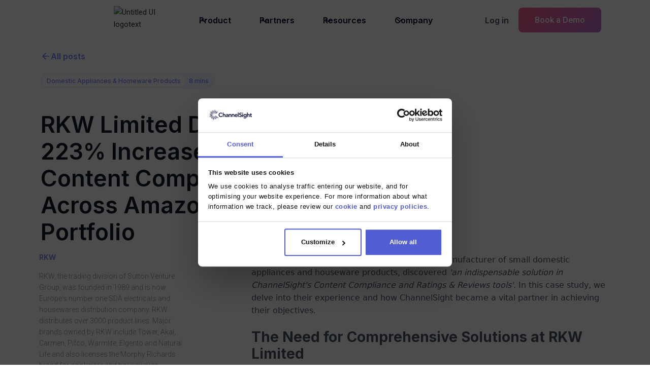

--- FILE ---
content_type: text/html
request_url: https://www.channelsight.com/case-studies/rkw
body_size: 19627
content:
<!DOCTYPE html><!-- Last Published: Mon Jan 12 2026 18:18:19 GMT+0000 (Coordinated Universal Time) --><html data-wf-domain="www.channelsight.com" data-wf-page="649afe6191f574759c2f6774" data-wf-site="64248e7ed5f30d6effe57d5d" data-wf-collection="649afe6191f574759c2f6705" data-wf-item-slug="rkw"><head><meta charset="utf-8"/><title></title><meta content="" name="description"/><meta content="width=device-width, initial-scale=1" name="viewport"/><link href="https://cdn.prod.website-files.com/64248e7ed5f30d6effe57d5d/css/channelsight.webflow.shared.88476f116.min.css" rel="stylesheet" type="text/css" integrity="sha384-iEdvEWLf68tPXGM7eEw/I+x0hv0+R76mRyP14Z2LsJMVxwhvmp1JD1sluEUxBdrs" crossorigin="anonymous"/><link href="https://fonts.googleapis.com" rel="preconnect"/><link href="https://fonts.gstatic.com" rel="preconnect" crossorigin="anonymous"/><script src="https://ajax.googleapis.com/ajax/libs/webfont/1.6.26/webfont.js" type="text/javascript"></script><script type="text/javascript">WebFont.load({  google: {    families: ["Montserrat:100,100italic,200,200italic,300,300italic,400,400italic,500,500italic,600,600italic,700,700italic,800,800italic,900,900italic","Merriweather:300,300italic,400,400italic,700,700italic,900,900italic","Roboto:100,100italic,300,300italic,regular,italic,500,500italic,700,700italic,900,900italic","Inter:100,200,300,regular,500,600,700,800,900"]  }});</script><script type="text/javascript">!function(o,c){var n=c.documentElement,t=" w-mod-";n.className+=t+"js",("ontouchstart"in o||o.DocumentTouch&&c instanceof DocumentTouch)&&(n.className+=t+"touch")}(window,document);</script><link href="https://cdn.prod.website-files.com/64248e7ed5f30d6effe57d5d/647614fef48ff5a731fc74bf_Favicon_Favicon.png" rel="shortcut icon" type="image/x-icon"/><link href="https://cdn.prod.website-files.com/64248e7ed5f30d6effe57d5d/64761593a2274699f5db31c0_Webclip-20.png" rel="apple-touch-icon"/><!-- Zoho Sales IQ -->
<script type="text/javascript" id="zsiqchat">var $zoho=$zoho || {};$zoho.salesiq = $zoho.salesiq || {widgetcode: "a26a6bc005f3a5173190c158b9d9dbe2741a7a9d64438f0c42161eff964b9e5266119eab83ae8bd35bbdd0d6445b7a8d", values:{},ready:function(){}};var d=document;s=d.createElement("script");s.type="text/javascript";s.id="zsiqscript";s.defer=true;s.src="https://salesiq.zoho.eu/widget";t=d.getElementsByTagName("script")[0];t.parentNode.insertBefore(s,t);</script>
<!-- End Zoho Sales IQ -->

<!-- Google Tag Manager -->
<script>(function(w,d,s,l,i){w[l]=w[l]||[];w[l].push({'gtm.start':
new Date().getTime(),event:'gtm.js'});var f=d.getElementsByTagName(s)[0],
j=d.createElement(s),dl=l!='dataLayer'?'&l='+l:'';j.async=true;j.src=
'https://www.googletagmanager.com/gtm.js?id='+i+dl;f.parentNode.insertBefore(j,f);
})(window,document,'script','dataLayer','GTM-TPR3D35');</script>
<!-- End Google Tag Manager -->
<!-- Lenis Smooth Scroll (v1.3.4) -->
<script src="https://unpkg.com/lenis@1.3.4/dist/lenis.min.js"></script>
<!-- Lead Forensics -->
<script type="text/javascript" src="https://secure.intuitive-intuition.com/js/785396.js" ></script> 
<noscript><img alt="" src="https://secure.intuitive-intuition.com/785396.png" style="display:none;" /></noscript>
<!-- End of Lead Forensics -->

<script id="jetboost-script" type="text/javascript"> window.JETBOOST_SITE_ID = "clnrysef400280qya01pa9rrq"; (function(d) { var s = d.createElement("script"); s.src = "https://cdn.jetboost.io/jetboost.js"; s.async = 1; d.getElementsByTagName("head")[0].appendChild(s); })(document); </script>


<!-- Hotjar Tracking Code for https://www.channelsight.com/ -->
<script>
    (function(h,o,t,j,a,r){
        h.hj=h.hj||function(){(h.hj.q=h.hj.q||[]).push(arguments)};
        h._hjSettings={hjid:3790990,hjsv:6};
        a=o.getElementsByTagName('head')[0];
        r=o.createElement('script');r.async=1;
        r.src=t+h._hjSettings.hjid+j+h._hjSettings.hjsv;
        a.appendChild(r);
    })(window,document,'https://static.hotjar.com/c/hotjar-','.js?sv=');
</script>


<!-- RB2B Code for https://www.channelsight.com/ -->
<script>!function () {var reb2b = window.reb2b = window.reb2b || []; if (reb2b.invoked) return;reb2b.invoked = true;reb2b.methods = ["identify", "collect"]; reb2b.factory = function (method) {return function () {var args = Array.prototype.slice.call(arguments); args.unshift(method);reb2b.push(args);return reb2b;};}; for (var i = 0; i < reb2b.methods.length; i++) {var key = reb2b.methods[i];reb2b[key] = reb2b.factory(key);} reb2b.load = function (key) {var script = document.createElement("script");script.type = "text/javascript";script.async = true; script.src = "https://s3-us-west-2.amazonaws.com/b2bjsstore/b/" + key + "/reb2b.js.gz"; var first = document.getElementsByTagName("script")[0]; first.parentNode.insertBefore(script, first);}; reb2b.SNIPPET_VERSION = "1.0.1";reb2b.load("J0OV0VHZ586Z");}();</script> 
<!-- End RB2B Code -->

<style>


.button, .button-main, .button-nav {
  background: linear-gradient(135deg, #F5AF55, #FF5D8A, #9E77ED);
  background-size: 300% 300%; /* Increase size to allow movement */
  background-position: 0% 50%;
  cursor: pointer;
  transition: all 0.3s ease-in-out;
  animation: gradientAnimation 4s linear infinite;
}

@keyframes gradientAnimation {
  0% {
    background-position: 0% 50%;
  }
  50% {
    background-position: 100% 50%;
  }
  100% {
    background-position: 0% 50%;
  }
}

.gradient-button:hover {
  opacity: 0.8;
}

.text-span-grad-purp {
  font-size: inherit; /* Ensures the text matches surrounding content */
  vertical-align: baseline; /* Removes the subscript positioning */
}

</style></head><body><div class="w-embed w-iframe"><!-- Google Tag Manager (noscript) -->
<noscript><iframe src="https://www.googletagmanager.com/ns.html?id=GTM-TPR3D35"
height="0" width="0" style="display:none;visibility:hidden"></iframe></noscript>
<!-- End Google Tag Manager (noscript) --></div><header class="content"><section><div data-wf--global-nav-components--variant="ai-update-feb-2025" class="nav-components w-variant-47428ba4-4101-0a3e-6e42-d040be03db9e"><div class="w-embed w-iframe"><!-- Google Tag Manager (noscript) -->
<noscript><iframe src="https://www.googletagmanager.com/ns.html?id=GTM-TPR3D35"
height="0" width="0" style="display:none;visibility:hidden"></iframe></noscript>
<!-- End Google Tag Manager (noscript) --></div><div class="cs-section_banner1"><div class="cs-padding-global"><div class="cs-banner-container-large"><aside class="cs-banner1_component"><div class="cs-banner-badge"><div class="text-block-68">NEW REPORT</div></div><div class="cs-banner1_text">Direct-to-Consumer eCommerce in 2024 <a href="https://www.channelsight.com/reports/direct-to-consumer-ecommerce-in-2024" class="link">Read More</a></div></aside></div></div></div><div data-w-id="404c014d-afa4-a8ef-ff9f-7bcebfedd038" data-animation="default" data-collapse="medium" data-duration="400" data-easing="ease" data-easing2="ease" role="banner" class="uui-navbar01_component-3 w-variant-47428ba4-4101-0a3e-6e42-d040be03db9e w-nav"><div class="cs-navbar02_container"><a href="/" class="cs-navbar02_logo-link w-nav-brand"><div class="cs-logo_component-10"><img src="https://cdn.prod.website-files.com/64248e7ed5f30d6effe57d5d/64612b0b2bd50f8f9e51fba0_Navbar%20logo_Word%20Mark%20white%20Large%20140px%20x%20480px_Word%20Mark%20Dark%20Grey%20Large%20140px%20x%20480px.avif" loading="lazy" sizes="(max-width: 479px) 96vw, 230.3693084716797px, 100vw" srcset="https://cdn.prod.website-files.com/64248e7ed5f30d6effe57d5d/64612b0b2bd50f8f9e51fba0_Navbar%20logo_Word%20Mark%20white%20Large%20140px%20x%20480px_Word%20Mark%20Dark%20Grey%20Large%20140px%20x%20480px-p-500.avif 500w, https://cdn.prod.website-files.com/64248e7ed5f30d6effe57d5d/64612b0b2bd50f8f9e51fba0_Navbar%20logo_Word%20Mark%20white%20Large%20140px%20x%20480px_Word%20Mark%20Dark%20Grey%20Large%20140px%20x%20480px-p-800.avif 800w, https://cdn.prod.website-files.com/64248e7ed5f30d6effe57d5d/64612b0b2bd50f8f9e51fba0_Navbar%20logo_Word%20Mark%20white%20Large%20140px%20x%20480px_Word%20Mark%20Dark%20Grey%20Large%20140px%20x%20480px.avif 3342w" alt="Untitled UI logotext" class="cs-logo_logotype-8 is-light w-variant-47428ba4-4101-0a3e-6e42-d040be03db9e"/><img src="https://cdn.prod.website-files.com/64248e7ed5f30d6effe57d5d/645bc488542c1b458cf65f5e_Navbar%20logo_Word%20Mark%20Dark%20Grey%20Large%20140px%20x%20480px.avif" loading="lazy" alt="Untitled UI logotext" class="cs-logo_logotype-8"/><img src="https://cdn.prod.website-files.com/64248e7ed5f30d6effe57d5d/6424d271aeb353f67fa68f89_untitled-ui-logo.avif" loading="lazy" alt="Logo" class="cs-logo_image-10"/></div></a><nav role="navigation" class="cs-navbar02_menu w-nav-menu"><div class="cs-navbar02_menu-left"><div data-hover="true" data-delay="300" data-w-id="404c014d-afa4-a8ef-ff9f-7bcebfedd040" class="cs-navbar02_menu-dropdown w-dropdown"><div class="cs-navbar02_dropdown-toggle w-dropdown-toggle"><div class="uui-dropdown-icon-7 w-embed"><svg width="20" height="20" viewBox="0 0 20 20" fill="none" xmlns="http://www.w3.org/2000/svg">
<path d="M5 7.5L10 12.5L15 7.5" stroke="currentColor" stroke-width="1.67" stroke-linecap="round" stroke-linejoin="round"/>
</svg></div><div>Product</div></div><nav class="cs-navbar02_dropdown-list w-variant-47428ba4-4101-0a3e-6e42-d040be03db9e w-dropdown-list"><div class="cs-navbar02_container-2"><div class="cs-navbar02_dropdown-content-2 one w-variant-47428ba4-4101-0a3e-6e42-d040be03db9e"><div class="cs-navbar02_dropdown-content-left-2 w-variant-47428ba4-4101-0a3e-6e42-d040be03db9e"><div class="cs-navbar02_dropdown-link-list-2 w-variant-47428ba4-4101-0a3e-6e42-d040be03db9e cs-ai-col w-variant-47428ba4-4101-0a3e-6e42-d040be03db9e"><a href="/ai" class="cs-navbar02_dropdown-link-2 w-variant-47428ba4-4101-0a3e-6e42-d040be03db9e w-inline-block"><div class="cs-navbar02_item-right-2 w-variant-47428ba4-4101-0a3e-6e42-d040be03db9e"><h4 class="cs-navbar02_heading-2 gradient-text">ChannelSight.AI</h4><p class="ai-nav-text w-variant-47428ba4-4101-0a3e-6e42-d040be03db9e">Harness our groundbreaking AI-powered Where to Buy &amp; Digital Shelf platform to optimize your customer journey and unlock precision insights that drive ecommerce growth.</p></div></a></div><div class="cs-navbar02_dropdown-link-list-2 w-variant-47428ba4-4101-0a3e-6e42-d040be03db9e"><a href="/our-solutions/where-to-buy" class="cs-navbar02_dropdown-link-2 w-variant-47428ba4-4101-0a3e-6e42-d040be03db9e w-inline-block"><div class="cs-navbar02_item-right-2 w-variant-47428ba4-4101-0a3e-6e42-d040be03db9e"><h4 class="cs-navbar02_heading-2">Where To Buy</h4></div></a><a href="/our-solutions/where-to-buy" class="cs-navbar02_dropdown-link-2 w-variant-47428ba4-4101-0a3e-6e42-d040be03db9e w-inline-block"><div class="cs-navbar02_item-right-2 w-variant-47428ba4-4101-0a3e-6e42-d040be03db9e"><div class="cs-navbar02_item-heading-2">Drive Website Conversions</div><div class="cs-text-size-small-11 hide-mobile-landscape">Convert motivated customers directly from your website and track outcomes</div></div></a><a href="https://channelsight.com/our-solutions/where-to-buy#benefits" class="cs-navbar02_dropdown-link-2 w-variant-47428ba4-4101-0a3e-6e42-d040be03db9e w-inline-block"><div class="cs-navbar02_item-right-2 w-variant-47428ba4-4101-0a3e-6e42-d040be03db9e"><div class="cs-navbar02_item-heading-2">See Benefits</div><div class="cs-text-size-small-11 hide-mobile-landscape">Understand purchase outcomes and create ideal shopper experiences</div></div></a><a href="/ai" class="cs-ai-text w-variant-47428ba4-4101-0a3e-6e42-d040be03db9e w-inline-block"><div>Powered by <span class="gradient-text">ChannelSight.AI</span></div></a></div><div class="cs-navbar02_dropdown-link-list-2 w-variant-47428ba4-4101-0a3e-6e42-d040be03db9e"><a href="/our-solutions/shoppable-media" class="cs-navbar02_dropdown-link-2 w-variant-47428ba4-4101-0a3e-6e42-d040be03db9e w-inline-block"><div class="cs-navbar02_item-right-2 w-variant-47428ba4-4101-0a3e-6e42-d040be03db9e"><h4 class="cs-navbar02_heading-2">Shoppable Media</h4></div></a><a href="/our-solutions/shoppable-media" class="cs-navbar02_dropdown-link-2 w-variant-47428ba4-4101-0a3e-6e42-d040be03db9e w-inline-block"><div class="cs-navbar02_item-right-2 w-variant-47428ba4-4101-0a3e-6e42-d040be03db9e"><div class="cs-navbar02_item-heading-2">Make your Media Shoppable</div><div class="cs-text-size-small-11 hide-mobile-landscape">Provide a direct path to purchase from any paid, owned or earned media.</div></div></a><a href="https://channelsight.com/our-solutions/shoppable-media#benefitssm" class="cs-navbar02_dropdown-link-2 w-variant-47428ba4-4101-0a3e-6e42-d040be03db9e w-inline-block"><div class="cs-navbar02_item-right-2 w-variant-47428ba4-4101-0a3e-6e42-d040be03db9e"><div class="cs-navbar02_item-heading-2">See Benefits</div><div class="cs-text-size-small-11 hide-mobile-landscape">Grab positive Brand impressions <br/>and optimise them for sales conversion.</div></div></a><a href="/ai" class="cs-ai-text w-variant-47428ba4-4101-0a3e-6e42-d040be03db9e w-inline-block"><div>Powered by <span class="gradient-text">ChannelSight.AI</span></div></a></div><div class="cs-navbar02_dropdown-link-list-2 w-variant-47428ba4-4101-0a3e-6e42-d040be03db9e"><a href="/our-solutions/digital-shelf" class="cs-navbar02_dropdown-link-2 w-variant-47428ba4-4101-0a3e-6e42-d040be03db9e w-inline-block"><div class="cs-navbar02_item-right-2 w-variant-47428ba4-4101-0a3e-6e42-d040be03db9e"><h4 class="cs-navbar02_heading-2">Digital Shelf</h4></div></a><a href="https://channelsight.com/our-solutions/digital-shelf#price" class="cs-navbar02_dropdown-link-2 w-variant-47428ba4-4101-0a3e-6e42-d040be03db9e w-inline-block"><div class="cs-navbar02_item-right-2 w-variant-47428ba4-4101-0a3e-6e42-d040be03db9e"><div class="cs-navbar02_item-heading-2">Price &amp; Inventory</div><div class="cs-text-size-small-11 hide-mobile-landscape">Improve e-retailer relationships by better predicting inventory and stock trends</div></div></a><a href="https://channelsight.com/our-solutions/digital-shelf#content" class="cs-navbar02_dropdown-link-2 w-variant-47428ba4-4101-0a3e-6e42-d040be03db9e w-inline-block"><div class="cs-navbar02_item-right-2 w-variant-47428ba4-4101-0a3e-6e42-d040be03db9e"><div class="cs-navbar02_item-heading-2">Content &amp; Compliance</div><div class="cs-text-size-small-11 hide-mobile-landscape">Attract more customers by optimising <br/>your product listings</div></div></a><a href="https://channelsight.com/our-solutions/digital-shelf#rating" class="cs-navbar02_dropdown-link-2 w-variant-47428ba4-4101-0a3e-6e42-d040be03db9e w-inline-block"><div class="cs-navbar02_item-right-2 w-variant-47428ba4-4101-0a3e-6e42-d040be03db9e"><div class="cs-navbar02_item-heading-2">Rating &amp; Reviews</div><div class="cs-text-size-small-11 hide-mobile-landscape">Maximize conversions by quantifying product perceptions and addressing issues early.</div></div></a><a href="https://channelsight.com/our-solutions/digital-shelf#search" class="cs-navbar02_dropdown-link-2 w-variant-47428ba4-4101-0a3e-6e42-d040be03db9e w-inline-block"><div class="cs-navbar02_item-right-2 w-variant-47428ba4-4101-0a3e-6e42-d040be03db9e"><div class="cs-navbar02_item-heading-2">Search Placement</div><div class="cs-text-size-small-11 hide-mobile-landscape">Secure top search placements by <br/>benchmarking against top-performing competitors</div></div></a><a href="/ai" class="cs-ai-text w-variant-47428ba4-4101-0a3e-6e42-d040be03db9e w-inline-block"><div>Powered by <span class="gradient-text">ChannelSight.AI</span></div></a></div></div><div class="cs-navbar02_dropdown-content-right-2 is-product-dd w-variant-47428ba4-4101-0a3e-6e42-d040be03db9e"><div class="cs-navbar02_dropdown-content-wrapper-2"><div class="cs-navbar02_dropdown-blog-item-wrapper-2"><a href="/book-a-demo" class="cs-navbar02_blog-item-2 w-inline-block"><div class="cs-navbar02_blog-image-wrapper-2 w-variant-47428ba4-4101-0a3e-6e42-d040be03db9e"><img alt="" loading="eager" src="https://cdn.prod.website-files.com/64248e7ed5f30d6effe57d5d/6476269442d8285cdc487af0_BAD.avif" class="cs-navbar02_blog-image-2"/></div><div class="cs-navbar02_blog-content-2"><div class="cs-navbar02_item-heading-2">Request a demo from our team</div><div class="cs-text-size-small-11 text-style-2lines">Book a live demo and learn more about ChannelSights solutions</div><div class="cs-navbar02_dropdown-content-button-wrapper-2"><div class="cs-button-row-8"><div class="cs-button-wrapper-5 w-variant-47428ba4-4101-0a3e-6e42-d040be03db9e"><div class="uui-button-link-gray-2 is-button-xsmall"></div></div><div class="cs-button-wrapper-5 w-variant-47428ba4-4101-0a3e-6e42-d040be03db9e"><div class="cs-button-link-10 is-button-xsmall"></div></div><div class="cs---link-wrapper-7"><div class="cs---color-accent-12"><div class="cs---text-200-bold-13">Request A Demo</div></div><div class="cs-button-icon-2 w-embed"><svg width="21" height="20" viewBox="0 0 21 20" fill="none" xmlns="http://www.w3.org/2000/svg">
<path d="M4.6665 9.99984H16.3332M16.3332 9.99984L10.4998 4.1665M16.3332 9.99984L10.4998 15.8332" stroke="CurrentColor" stroke-width="1.67" stroke-linecap="round" stroke-linejoin="round"/>
</svg></div></div></div></div></div></a></div></div><div class="cs-navbar02_dropdown-right-overlay-absolute-2 w-variant-47428ba4-4101-0a3e-6e42-d040be03db9e"></div></div></div></div></nav></div><div data-hover="true" data-delay="300" data-w-id="404c014d-afa4-a8ef-ff9f-7bcebfedd0b3" class="cs-navbar02_menu-dropdown partners w-dropdown"><div class="cs-navbar02_dropdown-toggle _1 w-dropdown-toggle"><div class="uui-dropdown-icon-7 w-embed"><svg width="20" height="20" viewBox="0 0 20 20" fill="none" xmlns="http://www.w3.org/2000/svg">
<path d="M5 7.5L10 12.5L15 7.5" stroke="currentColor" stroke-width="1.67" stroke-linecap="round" stroke-linejoin="round"/>
</svg></div><div>Partners</div></div><nav class="cs-navbar02_dropdown-list w-variant-47428ba4-4101-0a3e-6e42-d040be03db9e partners p1 w-dropdown-list"><div class="cs-navbar02_container-2"><div class="cs-navbar02_dropdown-content-2 p1"><div class="cs-navbar02_dropdown-content-left-2 w-variant-47428ba4-4101-0a3e-6e42-d040be03db9e partners"><div class="cs-navbar02_dropdown-link-list-2 w-variant-47428ba4-4101-0a3e-6e42-d040be03db9e"><a href="/retailer-network" class="cs-navbar02_dropdown-link-2 w-variant-47428ba4-4101-0a3e-6e42-d040be03db9e w-inline-block"><div class="cs-navbar02_item-right-2 w-variant-47428ba4-4101-0a3e-6e42-d040be03db9e"><h4 class="cs-navbar02_heading-2">Retail Partner Network</h4><div class="cs-text-size-small-11 hide-mobile-landscape">See our expansive global network of Retail Partners</div></div></a><a href="/partners" class="cs-navbar02_dropdown-link-2 w-variant-47428ba4-4101-0a3e-6e42-d040be03db9e w-inline-block"><div class="cs-navbar02_item-right-2 w-variant-47428ba4-4101-0a3e-6e42-d040be03db9e"><h4 class="cs-navbar02_heading-2">ChannelSight Partner Program</h4><div class="cs-text-size-small-11 hide-mobile-landscape">Learn more about becoming a ChannelSight Partner today</div></div></a></div></div><div class="cs-navbar02_dropdown-content-right-2"><div class="cs-navbar02_dropdown-content-wrapper-2"><div class="cs-navbar02_dropdown-blog-item-wrapper-2"><a href="/book-a-demo" class="cs-navbar02_blog-item-2 w-inline-block"><div class="cs-navbar02_blog-image-wrapper-2 w-variant-47428ba4-4101-0a3e-6e42-d040be03db9e"><img alt="" loading="eager" src="https://cdn.prod.website-files.com/64248e7ed5f30d6effe57d5d/6476269442d8285cdc487af0_BAD.avif" class="cs-navbar02_blog-image-2"/></div><div class="cs-navbar02_blog-content-2"><div class="cs-navbar02_item-heading-2">Request a demo from our team</div><div class="cs-text-size-small-11 text-style-2lines">Book a live demo and learn more about ChannelSights solutions</div><div class="cs-navbar02_dropdown-content-button-wrapper-2"><div class="cs-button-row-8"><div class="cs-button-wrapper-5 w-variant-47428ba4-4101-0a3e-6e42-d040be03db9e"><div class="uui-button-link-gray-2 is-button-xsmall"></div></div><div class="cs-button-wrapper-5 w-variant-47428ba4-4101-0a3e-6e42-d040be03db9e"><div class="cs-button-link-10 is-button-xsmall"></div></div><div class="cs---link-wrapper-7"><div class="cs---color-accent-12"><div class="cs---text-200-bold-13">Request A Demo</div></div><div class="cs-button-icon-2 w-embed"><svg width="21" height="20" viewBox="0 0 21 20" fill="none" xmlns="http://www.w3.org/2000/svg">
<path d="M4.6665 9.99984H16.3332M16.3332 9.99984L10.4998 4.1665M16.3332 9.99984L10.4998 15.8332" stroke="CurrentColor" stroke-width="1.67" stroke-linecap="round" stroke-linejoin="round"/>
</svg></div></div></div></div></div></a></div></div><div class="cs-navbar02_dropdown-right-overlay-absolute-2 w-variant-47428ba4-4101-0a3e-6e42-d040be03db9e one"></div></div></div></div></nav></div><div data-hover="true" data-delay="300" data-w-id="404c014d-afa4-a8ef-ff9f-7bcebfedd0e0" class="cs-navbar02_menu-dropdown partners w-dropdown"><div class="cs-navbar02_dropdown-toggle w-dropdown-toggle"><div class="uui-dropdown-icon-7 w-embed"><svg width="20" height="20" viewBox="0 0 20 20" fill="none" xmlns="http://www.w3.org/2000/svg">
<path d="M5 7.5L10 12.5L15 7.5" stroke="currentColor" stroke-width="1.67" stroke-linecap="round" stroke-linejoin="round"/>
</svg></div><div>Resources</div></div><nav class="cs-navbar02_dropdown-list w-variant-47428ba4-4101-0a3e-6e42-d040be03db9e partners w-dropdown-list"><div class="cs-navbar02_container-2"><div class="cs-navbar02_dropdown-content-2 p1"><div class="cs-navbar02_dropdown-content-left-2 w-variant-47428ba4-4101-0a3e-6e42-d040be03db9e partners"><div class="cs-navbar02_dropdown-link-list-2 w-variant-47428ba4-4101-0a3e-6e42-d040be03db9e"><a href="/blog" class="cs-navbar02_dropdown-link-2 w-variant-47428ba4-4101-0a3e-6e42-d040be03db9e w-inline-block"><div class="cs-navbar02_item-right-2 w-variant-47428ba4-4101-0a3e-6e42-d040be03db9e"><h4 class="cs-navbar02_heading-2">ChannelSight Blog<strong> </strong></h4><div class="cs-text-size-small-11 hide-mobile-landscape">Stay up to date with our latest news and product updates</div></div></a><a href="/case-studies" class="cs-navbar02_dropdown-link-2 w-variant-47428ba4-4101-0a3e-6e42-d040be03db9e w-inline-block"><div class="cs-navbar02_item-right-2 w-variant-47428ba4-4101-0a3e-6e42-d040be03db9e"><h4 class="cs-navbar02_heading-2">Case Studies</h4><div class="cs-text-size-small-11 hide-mobile-landscape">Check out how we bring value to our clients</div></div></a><a href="/newsletter" class="cs-navbar02_dropdown-link-2 w-variant-47428ba4-4101-0a3e-6e42-d040be03db9e w-inline-block"><div class="cs-navbar02_item-right-2 w-variant-47428ba4-4101-0a3e-6e42-d040be03db9e"><h4 class="cs-navbar02_heading-2">Newsletter</h4><div class="cs-text-size-small-11 hide-mobile-landscape">Catch the latest on all things ecommerce</div></div></a></div></div><div class="cs-navbar02_dropdown-content-right-2"><div class="cs-navbar02_dropdown-content-wrapper-2"><div class="cs-navbar02_dropdown-blog-item-wrapper-2"><a href="/book-a-demo" class="cs-navbar02_blog-item-2 w-inline-block"><div class="cs-navbar02_blog-image-wrapper-2 w-variant-47428ba4-4101-0a3e-6e42-d040be03db9e"><img loading="eager" src="https://cdn.prod.website-files.com/64248e7ed5f30d6effe57d5d/6476269442d8285cdc487af0_BAD.avif" alt="" class="cs-navbar02_blog-image-2"/></div><div class="cs-navbar02_blog-content-2"><div class="cs-navbar02_item-heading-2">Request a demo from our team</div><div class="cs-text-size-small-11 text-style-2lines">Book a live demo and learn more about ChannelSights solutions</div></div><div class="cs-navbar02_dropdown-content-button-wrapper-2"><div class="cs-button-row-8"><div class="cs-button-wrapper-5 w-variant-47428ba4-4101-0a3e-6e42-d040be03db9e hide"><div class="uui-button-link-gray-2 is-button-xsmall"></div></div><div class="cs-button-wrapper-5 w-variant-47428ba4-4101-0a3e-6e42-d040be03db9e hide"><div class="cs-button-link-10 is-button-xsmall"></div></div><div class="cs---link-wrapper-7"><div class="cs---color-accent-12"><div class="cs---text-200-bold-13">Request A Demo</div></div><div class="cs-button-icon-2 w-embed"><svg width="21" height="20" viewBox="0 0 21 20" fill="none" xmlns="http://www.w3.org/2000/svg">
<path d="M4.6665 9.99984H16.3332M16.3332 9.99984L10.4998 4.1665M16.3332 9.99984L10.4998 15.8332" stroke="CurrentColor" stroke-width="1.67" stroke-linecap="round" stroke-linejoin="round"/>
</svg></div></div></div></div></a></div></div><div class="cs-navbar02_dropdown-right-overlay-absolute-2 w-variant-47428ba4-4101-0a3e-6e42-d040be03db9e"></div></div></div></div></nav></div><div data-hover="true" data-delay="300" class="cs-navbar02_menu-dropdown partners w-dropdown"><div class="cs-navbar02_dropdown-toggle w-dropdown-toggle"><div class="uui-dropdown-icon-7 w-embed"><svg width="20" height="20" viewBox="0 0 20 20" fill="none" xmlns="http://www.w3.org/2000/svg">
<path d="M5 7.5L10 12.5L15 7.5" stroke="currentColor" stroke-width="1.67" stroke-linecap="round" stroke-linejoin="round"/>
</svg></div><div>Company</div></div><nav class="cs-navbar02_dropdown-list w-variant-47428ba4-4101-0a3e-6e42-d040be03db9e partners w-dropdown-list"><div class="cs-navbar02_container-2"><div class="cs-navbar02_dropdown-content-2 p1"><div class="cs-navbar02_dropdown-content-left-2 w-variant-47428ba4-4101-0a3e-6e42-d040be03db9e partners"><div class="cs-navbar02_dropdown-link-list-2 w-variant-47428ba4-4101-0a3e-6e42-d040be03db9e"><a href="/why-channelsight" class="cs-navbar02_dropdown-link-2 w-variant-47428ba4-4101-0a3e-6e42-d040be03db9e w-inline-block"><div class="cs-navbar02_item-right-2 w-variant-47428ba4-4101-0a3e-6e42-d040be03db9e"><h4 class="cs-navbar02_heading-2"><strong>Why ChannelSight</strong></h4><div class="cs-text-size-small-11 hide-mobile-landscape">Strengthen your online performance and maximize <br/>conversions at every stage of your consumer journey</div></div></a><a href="/about-us" class="cs-navbar02_dropdown-link-2 w-variant-47428ba4-4101-0a3e-6e42-d040be03db9e w-inline-block"><div class="cs-navbar02_item-right-2 w-variant-47428ba4-4101-0a3e-6e42-d040be03db9e"><h4 class="cs-navbar02_heading-2">About Us</h4><div class="cs-text-size-small-11 hide-mobile-landscape">Improving the world of eCommerce through a culture <br/>of innovation and learning</div></div></a><a href="/careers" class="cs-navbar02_dropdown-link-2 w-variant-47428ba4-4101-0a3e-6e42-d040be03db9e w-inline-block"><div class="cs-navbar02_item-right-2 w-variant-47428ba4-4101-0a3e-6e42-d040be03db9e"><h4 class="cs-navbar02_heading-2">Careers</h4><div class="cs-text-size-small-11 hide-mobile-landscape">We are always on the lookout for collaborative and <br/>innovative thinkers to help us learn, invent and scale</div></div></a></div></div><div class="cs-navbar02_dropdown-content-right-2"><div class="cs-navbar02_dropdown-content-wrapper-2"><div class="cs-navbar02_dropdown-blog-item-wrapper-2"><a href="/book-a-demo" class="cs-navbar02_blog-item-2 w-inline-block"><div class="cs-navbar02_blog-image-wrapper-2 w-variant-47428ba4-4101-0a3e-6e42-d040be03db9e"><img alt="" loading="eager" src="https://cdn.prod.website-files.com/64248e7ed5f30d6effe57d5d/6476269442d8285cdc487af0_BAD.avif" class="cs-navbar02_blog-image-2"/></div><div class="cs-navbar02_blog-content-2"><div class="cs-navbar02_item-heading-2">Request a demo from our team</div><div class="cs-text-size-small-11 text-style-2lines">Book a live demo and learn more about ChannelSights solutions</div></div><div class="cs-navbar02_dropdown-content-button-wrapper-2"><div class="cs-button-row-8"><div class="cs-button-wrapper-5 w-variant-47428ba4-4101-0a3e-6e42-d040be03db9e"><div class="uui-button-link-gray-2 is-button-xsmall"></div></div><div class="cs-button-wrapper-5 w-variant-47428ba4-4101-0a3e-6e42-d040be03db9e"><div class="cs-button-link-10 is-button-xsmall"></div></div><div class="cs---link-wrapper-7"><div class="cs---color-accent-12"><div class="cs---text-200-bold-13">Request A Demo</div></div><div class="cs-button-icon-2 w-embed"><svg width="21" height="20" viewBox="0 0 21 20" fill="none" xmlns="http://www.w3.org/2000/svg">
<path d="M4.6665 9.99984H16.3332M16.3332 9.99984L10.4998 4.1665M16.3332 9.99984L10.4998 15.8332" stroke="CurrentColor" stroke-width="1.67" stroke-linecap="round" stroke-linejoin="round"/>
</svg></div></div></div></div></a></div></div><div class="cs-navbar02_dropdown-right-overlay-absolute-2 w-variant-47428ba4-4101-0a3e-6e42-d040be03db9e"></div></div></div></div></nav></div><a href="/ai" class="cs-ai-wrap w-variant-47428ba4-4101-0a3e-6e42-d040be03db9e w-inline-block"><div class="cs-ai-animation hide w-embed"><style>
.gradient-text {
  background-image: linear-gradient(90deg, #F5AF55, #FF5D8A, #9E77ED);
  background-size: 300% 100%;
  background-clip: text;
  -webkit-background-clip: text;
  color: transparent;
  animation: gradientMove 3s linear infinite;
}

@keyframes gradientMove {
  0% {
    background-position: 0% 50%;
  }
  50% {
    background-position: 100% 50%;
  }
  100% {
    background-position: 0% 50%;
  }
}

</style></div><div class="gradient-text">ChannelSight.AI</div></a></div><div class="cs-navbar01_menu-right-2"><div class="cs-navbar01_button-wrapper-2"><a href="#" class="cs-button-secondary-gray-19 show-tablet w-inline-block"><div>Log in</div></a><a href="https://portal.channelsight.com/" class="button-1-light hide-tablet w-inline-block"><div class="text-block-60">Log in</div></a><a href="/book-a-demo" class="button gradient-button is-nav w-variant-47428ba4-4101-0a3e-6e42-d040be03db9e w-inline-block"><div>Book a Demo</div></a></div></div></nav><div class="cs-navbar02_menu-button w-nav-button"><div class="menu-icon_component-6"><div class="menu-icon_line-top-6"></div><div class="menu-icon_line-middle-6"><div class="menu-icon_line-middle-inner-6"></div></div><div class="menu-icon_line-bottom-6"></div></div></div></div></div></div></section><div class="cs-page-padding-13"><div class="cs-container-large-12"><div class="cs-padding-vertical-xhuge-8"><div class="w-layout-grid cs-blogpost05_header-2"><div class="cs-blogpost05_title-wrapper-2"><div class="cs-button-row-6 casestudies"><a data-w-id="e364e432-0e1e-158b-737e-30f3083df4ee" href="#" class="cs-button-link-8 w-inline-block"></a><a href="/case-studies" class="cs-blog-button-link-17 casestudies w-inline-block"><div class="cs-blog-button-icon-19 w-embed"><svg width="20" height="20" viewBox="0 0 20 20" fill="none" xmlns="http://www.w3.org/2000/svg">
<path d="M15.8332 10.0003H4.1665M4.1665 10.0003L9.99984 15.8337M4.1665 10.0003L9.99984 4.16699" stroke="CurrentColor" stroke-width="1.67" stroke-linecap="round" stroke-linejoin="round"/>
</svg></div><div>All posts</div></a></div><div class="cs-blogpost04_meta-wrapper-3 casestudies"><a href="#" class="cs-blogpost04_category-link-3 w-inline-block"><div class="text-block-35">Domestic Appliances &amp; Homeware Products</div></a><div class="cs-blogpost04_read-time-3"><div class="text-block-36">8 mins</div></div></div><h1 class="uui-heading-large-5">RKW Limited Drove a 223% Increase In Content Compliance Across Amazon Brand Portfolio</h1></div><div class="cs-blogpost05_image-wrapper-2"><img src="https://cdn.prod.website-files.com/64248e7fd5f30d79c9e57d64/652d467a2c03c35f09d37c38_empty-warehouse-in-logistic-center-2022-12-16-12-00-18-utc%20(1)%20(1).avif" loading="lazy" alt="" class="cs-blogpost03_image-2"/></div></div></div></div></div></header><section class="section-7"><a href="#" class="link-block-7 w-inline-block"><div data-w-id="370a5375-4e38-9e01-c54f-516280776745" style="-webkit-transform:translate3d(0, 10%, 0) scale3d(1, 1, 1) rotateX(0) rotateY(0) rotateZ(0) skew(0, 0);-moz-transform:translate3d(0, 10%, 0) scale3d(1, 1, 1) rotateX(0) rotateY(0) rotateZ(0) skew(0, 0);-ms-transform:translate3d(0, 10%, 0) scale3d(1, 1, 1) rotateX(0) rotateY(0) rotateZ(0) skew(0, 0);transform:translate3d(0, 10%, 0) scale3d(1, 1, 1) rotateX(0) rotateY(0) rotateZ(0) skew(0, 0);opacity:0" class="w-layout-grid cs---grid-3-columns---1-col-mb"><div data-w-id="370a5375-4e38-9e01-c54f-516280776753" class="cs---card-stats-v3"><div class="cs---stats---mg-bottom-24px"><div class="cs---stats---color-neutral-880"><div class="cs---display-2 w-dyn-bind-empty"></div></div></div><div class="cs---stats---color-neutral-880"><h3 class="cs---heading-h3-size-18 w-dyn-bind-empty"></h3></div></div><div class="cs---card-stats-v3"><div class="cs---stats---mg-bottom-24px"><div class="cs---stats---color-neutral-880"><div class="cs---display-2">223% </div></div></div><div class="cs---stats---color-neutral-880"><h3 class="cs---heading-h3-size-18">increase in Amazon Content Grades MoM</h3></div></div><div class="cs---card-stats-v3"><div class="cs---stats---mg-bottom-24px"><div class="cs---stats---color-neutral-880"><div class="cs---display-2 w-dyn-bind-empty"></div></div></div><div class="cs---stats---color-neutral-880"><h3 class="cs---heading-h3-size-18 w-dyn-bind-empty"></h3></div></div></div></a></section><div class="cs-blogpost05_content-wrapper-2"><div class="cs-blogpost05_content-left-2"><div class="cs-blogpost05_contributers-2"><div class="cs-blogpost05_sidebar-heading-2">RKW</div><p class="brix---mg-bottom-5">RKW, the trading division of Sutton Venture Group, was founded in 1989 and is now Europe&#x27;s number one SDA electricals and housewares distribution company. RKW distributes over 3000 product lines. Major brands owned by RKW include Tower, Akai, Carmen, Pifco, Warmlite, Elgento and Natural Life and also licenses the Morphy Richards brand for cookware and housewares.</p></div><div class="cs-blogpost05_divider-2"></div><div class="cs-blogpost05_newsletter-2"><div class="cs-blogpost05_contributers-2"><div class="cs-blogpost05_sidebar-heading-2">Products Used</div><a href="/our-solutions/where-to-buy" class="w-inline-block"><div class="brix---badge-primary-small-light-4">Digital Shelf </div></a></div></div><div class="cs-blogpost05_divider-2"></div></div><div id="w-node-e364e432-0e1e-158b-737e-30f3083df53e-9c2f6774" class="cs-blogpost05_content-2"><div class="cs-text-rich-text-4 w-richtext"><p>RKW Limited, Europe&#x27;s leading distributor and manufacturer of small domestic appliances and houseware products, discovered <em>&#x27;an indispensable solution in ChannelSight&#x27;s Content Compliance and Ratings &amp; Reviews tools&#x27;</em>. In this case study, we delve into their experience and how ChannelSight became a vital partner in achieving their objectives. </p><p> </p><h3><strong>The Need for Comprehensive Solutions at RKW Limited</strong> </h3><p>RKW Limited, with offices in Europe and APAC, specializes in designing, developing, and distributing top-brand products globally, including Tower, Swan, Smeg, and Breville, among others. Given the scale of their over 4500 SKU offerings and their extensive retailer network, manual audits of their products&#x27; online presence were simply unfeasible.  </p><blockquote><em>&#x27;Without ChannelSight, we&#x27;d have to hire a large team of people dedicated to pulling data from retailer websites, manually scraping marketplaces etc. which would not be feasible from a business standpoint.&#x27;</em> </blockquote><p>For over 12 months, they have been working with the ChannelSight team, leveraging our Digital Shelf Analytics solutions to streamline their operations - specifically Content Compliance and Ratings &amp; Reviews features. </p><p>‍</p><h3><strong>Positive Impact on Business</strong> </h3><p>Since implementing ChannelSight, RKW Limited has seen a significant impact on their business. As the team explains <em>&#x27;The insights and data quality provided by ChannelSight are invaluable for making informed decisions. Accessible and manageable data is crucial, and ChannelSight excels in translating data into actionable information.&#x27;</em> </p><p>Through the ChannelSight platform they have been able to uncover insights into content compliance and customer feedback, ensuring accurate and optimized content across their extensive retail partner network. <em>&#x27;The Content Compliance and the Ratings &amp; Reviews features fits really well with our current objectives and since implementing ChannelSight, we have seen a significant impact on our business.&#x27;</em> </p><p>‍</p><h3><strong>Leveraging Content Compliance Insights</strong> </h3><p>One of the primary goals for the RKW team is to ensure the accuracy and optimization of their content across as many key retail partners as possible. Additionally, given their extensive and ever-evolving product range, the team must also ensure that this content effectively reaches retailers and is reflected on their websites. As one team member aptly puts it, <em>&#x27;At the end of the day, if our content is the best it can be, we&#x27;re going to have a leg up on our competitors.&#x27;</em> </p><p>Each retailer has a maximum inventory allocation per product, and the RKW team strives to maximize the utilization of available inventory. </p><blockquote>‍<em>&#x27;ChannelSight gives us that insight. It allows us to create different rules for different retailers. So, for instance, if a retailer can only display four images, we can configure that setting within ChannelSight.&#x27;</em>  </blockquote><p>Ultimately, the goal is to boost conversions and reduce customer attrition to competitors. Through ChannelSight&#x27;s Content Compliance tools, the team has automated compliance checks across their retailer network, ensuring that conversion-boosting content is visible to shoppers. As one team member notes, <em>&#x27;We&#x27;ve observed that product videos significantly increase conversions, and we&#x27;ve now established a compliance check to easily identify which retailers have live videos and which do not.&#x27;</em> </p><p>‍</p><h3><strong>Harnessing Ratings &amp; Reviews Insights</strong> </h3><p>As more retailers actively collect feedback on their websites, it has become increasingly crucial for the RKW team to gather input from a wide range of retailers for their product development process. Their objective is not to just hear from one or two retailers but from a multitude. One team member explains, <em>&#x27;We&#x27;re constantly seeking to learn from our consumers and understand their likes, dislikes, and areas for improvement.&#x27;</em> </p><p>Ratings and reviews hold significant sway in shaping consumer decisions, and the RKW team is committed to identifying and showcasing positive reviews as testimonials while addressing negative feedback. Leveraging Ratings &amp; Reviews tools, the team employs keyword sentiment analysis to uncover trends and patterns in consumer feedback. This valuable information guides their product development and marketing strategies, enabling them to respond effectively to consumer preferences.<em> </em></p><blockquote><em>&#x27;Our customer service team can monitor changes and identify specific features or functions that consumers appreciate, which can then be introduced to other product SKUs. Regarding negative feedback, ChannelSight enables us to identify common patterns, helping us determine our next steps.&#x27;</em> </blockquote><p>‍</p><h3><strong>A Community of Success</strong></h3><p>Different teams across RKW have discovered the value of insights provided by ChannelSight. From the customer service team to marketing, merchandising, and product development, each department has benefited. </p><p>One team member explains, </p><blockquote>‍<em>&#x27; The self-serve nature of ChannelSights Portal facilitates data analysis and sharing reports with different departments, enhancing their ability to understand their customers. Knowing that we&#x27;re not limited in any way in terms of how many reports we can generate and the numerous ways we can analyze the data based on our specific needs has added significant value to many of our business units.&#x27; </em> </blockquote><p>Furthermore, ChannelSight has become essential for the Marketing team when launching new products or running marketing campaigns to ensure that all content remains up to date. <em>&#x27;We want to make sure that all the content on our retailer sites is up to date and looking, its best, to help with that conversion with marketing campaigns.&#x27;</em> </p><p>For RKW Limited, ChannelSight has proven to be a strategic ally in the ever-evolving world of e-commerce. With Content Compliance and Ratings &amp; Reviews tools that provide actionable insights and data accuracy, they have not only optimized their online presence but also enhanced their product development and marketing strategies.  </p><p>For eCommerce Managers and Marketing Managers seeking comprehensive solutions, ChannelSight is a powerful asset that streamlines operations and drives success. </p></div></div></div><div class="cta"><div class="cs---container-default-26 w-container"><div class="cs---cta-card test-1"><div class="cs---text-center"><div class="cs---mg-bottom-40px"><div class="cs---color-neutral-100"><h2 data-w-id="4d4339f2-2af6-6447-e7db-b2d801dd82fa" style="-webkit-transform:translate3d(0, 10%, 0) scale3d(1, 1, 1) rotateX(0) rotateY(0) rotateZ(0) skew(0, 0);-moz-transform:translate3d(0, 10%, 0) scale3d(1, 1, 1) rotateX(0) rotateY(0) rotateZ(0) skew(0, 0);-ms-transform:translate3d(0, 10%, 0) scale3d(1, 1, 1) rotateX(0) rotateY(0) rotateZ(0) skew(0, 0);transform:translate3d(0, 10%, 0) scale3d(1, 1, 1) rotateX(0) rotateY(0) rotateZ(0) skew(0, 0);opacity:0" class="cs---heading-h2-size test-1">Ready to get started?</h2><div class="cs-text-size-xlarge"><strong class="bold-text-15 test-1">Book a free consultation today to learn about ChannelSights Solutions.</strong></div></div></div><div data-w-id="4d4339f2-2af6-6447-e7db-b2d801dd82ff" style="-webkit-transform:translate3d(0, 10%, 0) scale3d(1, 1, 1) rotateX(0) rotateY(0) rotateZ(0) skew(0, 0);-moz-transform:translate3d(0, 10%, 0) scale3d(1, 1, 1) rotateX(0) rotateY(0) rotateZ(0) skew(0, 0);-ms-transform:translate3d(0, 10%, 0) scale3d(1, 1, 1) rotateX(0) rotateY(0) rotateZ(0) skew(0, 0);transform:translate3d(0, 10%, 0) scale3d(1, 1, 1) rotateX(0) rotateY(0) rotateZ(0) skew(0, 0);opacity:0" class="cs---buttons-row-center-2"><a href="/book-a-demo" class="button-main test-1 w-button">Talk to Sales</a></div></div></div></div></div><footer class="cs-footer"><div class="uui-page-padding-15"><div class="uui-container-large-14"><div class="uui-padding-vertical-xlarge-2"><div class="w-layout-grid uui-footer05_top-wrapper-2"><div class="footermobilemenu"><div data-hover="false" data-delay="0" data-w-id="9a133251-b49f-24ab-8f2c-a42c50b56e49" class="accordion w-dropdown"><div class="accordiontoggle w-dropdown-toggle"><div class="accordionicon w-icon-dropdown-toggle"></div><div>Product</div></div><nav class="dropdown-list w-dropdown-list"><a href="/our-solutions/where-to-buy" class="cs-footer05_link-2 w-inline-block"><div class="footer">Where To Buy</div></a><a href="/our-solutions/shoppable-media" class="cs-footer05_link-2 w-inline-block"><div class="footer">Shoppable Media</div></a><a href="/our-solutions/digital-shelf" class="cs-footer05_link-2 w-inline-block"><div class="footer">Digital Shelf</div></a><a href="/how-it-works/where-to-buy" class="cs-footer05_link-2 w-inline-block"><div class="footer">How Where to Buy Works</div></a><a href="/how-it-works/shoppable-media" class="cs-footer05_link-2 w-inline-block"><div class="footer">How Shoppable Media Works</div></a><a href="/how-it-works/digital-shelf" class="cs-footer05_link-2 w-inline-block"><div class="footer">How Digital Shelf Works</div></a></nav></div><div data-hover="false" data-delay="0" data-w-id="918f309d-36a8-a9c4-6a2b-48be2046f8d4" class="accordion w-dropdown"><div class="accordiontoggle w-dropdown-toggle"><div class="accordionicon w-icon-dropdown-toggle"></div><div>Company</div></div><nav class="dropdown-list w-dropdown-list"><a href="/about-us" class="cs-footer05_link-2 w-inline-block"><div class="footer">About us</div></a><a href="/careers" class="cs-footer05_link-2 w-inline-block"><div class="footer">Careers</div></a></nav></div><div data-hover="false" data-delay="0" data-w-id="3eeb6d4e-b36d-6701-7f41-0a397edf55d7" class="accordion w-dropdown"><div class="accordiontoggle w-dropdown-toggle"><div class="accordionicon w-icon-dropdown-toggle"></div><div>Resources</div></div><nav class="dropdown-list w-dropdown-list"><a href="https://portal.channelsight.com/" class="cs-footer05_link-2 w-inline-block"><div class="footer">Portal</div></a><a href="/blog-old" class="cs-footer05_link-2 w-inline-block"><div class="footer">Blogs</div></a><a href="/resources" class="cs-footer05_link-2 w-inline-block"><div class="footer">Resources</div></a><a href="/faq" class="cs-footer05_link-2 w-inline-block"><div class="footer">E-Commerce FAQs</div></a><a href="/case-studies" class="cs-footer05_link-2 w-inline-block"><div class="footer">Case Studies</div></a><a href="/pim" class="cs-footer05_link-2 w-inline-block"><div class="footer">PIM Platform</div></a><a href="/compare-solutions" class="cs-footer05_link-2 w-inline-block"><div class="footer">Compare Platforms</div></a><a href="/customer-journey" class="cs-footer05_link-2 w-inline-block"><div class="footer">Customer Journey</div></a><a href="https://www.channelsight.com/blog/winning-digital-shelf" class="cs-footer05_link-2 w-inline-block"><div class="footer">Digital Shelf</div></a><a href="/retail-media/retail-media-platform" class="cs-footer05_link-2 w-inline-block"><div class="footer">Retail Media</div></a><a href="/ecommerce/ecommerce-analytics" class="cs-footer05_link-2 w-inline-block"><div class="footer">eCommerce Analytics</div></a></nav></div><div data-hover="false" data-delay="0" data-w-id="3da4417a-b84e-1ceb-d8be-50dffce68cef" class="accordion w-dropdown"><div class="accordiontoggle w-dropdown-toggle"><div class="accordionicon w-icon-dropdown-toggle"></div><div>Partnerships</div></div><nav class="dropdown-list w-dropdown-list"><a href="/partners" class="cs-footer05_link-2 w-inline-block"><div class="footer">Become a Partner</div></a><a href="/retailer-network" class="cs-footer05_link-2 w-inline-block"><div class="footer">Retailer Network</div></a></nav></div></div><div class="cs-footer05_link-list-2"><div class="cs-footer05_link-list-heading-2">Product</div><a href="/our-solutions/where-to-buy" class="cs-footer05_link-2 w-inline-block"><div class="footer">Where To Buy</div></a><a href="/our-solutions/shoppable-media" class="cs-footer05_link-2 w-inline-block"><div class="footer">Shoppable Media</div></a><a href="/our-solutions/digital-shelf" class="cs-footer05_link-2 w-inline-block"><div class="footer">Digital Shelf</div></a><a href="/how-it-works/where-to-buy" class="cs-footer05_link-2 w-inline-block"><div class="footer">How Where to Buy Works</div></a><a href="/how-it-works/shoppable-media" class="cs-footer05_link-2 w-inline-block"><div class="footer">How Shoppable Media Works</div></a><a href="/how-it-works/digital-shelf" class="cs-footer05_link-2 w-inline-block"><div class="footer">How Digital Shelf Works</div></a></div><div class="cs-footer05_link-list-2"><div class="cs-footer05_link-list-heading-2">Company</div><a href="/about-us" class="cs-footer05_link-2 w-inline-block"><div class="footer">About us</div></a><a href="/contact" class="cs-footer05_link-2 w-inline-block"><div class="footer">Contact</div></a><a href="/careers" class="cs-footer05_link-2 w-inline-block"><div class="footer">Careers</div></a><a href="/about-us" class="cs-footer05_link-2 w-inline-block"></a><a href="/careers" class="cs-footer05_link-2 w-inline-block"></a><a href="/careers" class="cs-footer05_link-2 w-inline-block"></a><a href="#" class="cs-footer05_link-2 w-inline-block"></a><a href="#" class="cs-footer05_link-2 w-inline-block"></a></div><div class="cs-footer05_link-list-2"><div class="cs-footer05_link-list-heading-2">Resources</div><a href="https://portal.channelsight.com/" class="cs-footer05_link-2 w-inline-block"><div class="footer">Portal</div></a><a href="/blog-old" class="cs-footer05_link-2 w-inline-block"><div class="footer">Blogs</div></a><a href="/resources" class="cs-footer05_link-2 w-inline-block"><div class="footer">Resources</div></a><a href="/faq" class="cs-footer05_link-2 w-inline-block"><div class="footer">E-Commerce FAQs</div></a><a href="/case-studies" class="cs-footer05_link-2 w-inline-block"><div class="footer">Case Studies</div></a><a href="/pim" class="cs-footer05_link-2 w-inline-block"><div class="footer">PIM Platform</div></a><a href="/compare-solutions" class="cs-footer05_link-2 w-inline-block"><div class="footer">Compare Platforms</div></a><a href="/customer-journey" class="cs-footer05_link-2 w-inline-block"><div class="footer">Customer Journey</div></a><a href="https://www.channelsight.com/blog/winning-digital-shelf" class="cs-footer05_link-2 w-inline-block"><div class="footer">Digital Shelf</div></a><a href="/retail-media/retail-media-platform" class="cs-footer05_link-2 w-inline-block"><div class="footer">Retail Media</div></a><a href="/ecommerce/ecommerce-analytics" class="cs-footer05_link-2 w-inline-block"><div class="footer">eCommerce Analytics</div></a><a href="/omnichannel/omnichannel-strategy" class="cs-footer05_link-2 w-inline-block"><div class="footer">Omnichannel Strategy</div></a></div><div class="cs-footer05_link-list-2"><div class="cs-footer05_link-list-heading-2">Partnerships</div><a href="/partners" class="cs-footer05_link-2 w-inline-block"><div class="footer">Become a Partner</div></a><a href="/retailer-network" class="cs-footer05_link-2 w-inline-block"><div class="footer">Retailer Network</div></a><a href="#" class="cs-footer05_link-2 w-inline-block"></a></div><a id="w-node-_274bc4f8-52ae-eb20-0ba7-b29c5ad0815d-5ad08158" href="/" class="cs-footer05_logo-link-2 w-inline-block"><div class="uui-logo_component-5"><img src="https://cdn.prod.website-files.com/64248e7ed5f30d6effe57d5d/6424d271aeb353f67fa68f89_untitled-ui-logo.avif" loading="lazy" alt="Logo" class="uui-logo_image-5"/></div></a><div id="w-node-f9f9de17-af9f-6d0d-8a9d-846e2aa094e7-5ad08158" class="cs-footer05_link-list-2"><img src="https://cdn.prod.website-files.com/64248e7ed5f30d6effe57d5d/64612b0b2bd50f8f9e51fba0_Navbar%20logo_Word%20Mark%20white%20Large%20140px%20x%20480px_Word%20Mark%20Dark%20Grey%20Large%20140px%20x%20480px.avif" loading="lazy" sizes="239.00567626953125px" height="Auto" alt="Untitled UI logotext" srcset="https://cdn.prod.website-files.com/64248e7ed5f30d6effe57d5d/64612b0b2bd50f8f9e51fba0_Navbar%20logo_Word%20Mark%20white%20Large%20140px%20x%20480px_Word%20Mark%20Dark%20Grey%20Large%20140px%20x%20480px-p-500.avif 500w, https://cdn.prod.website-files.com/64248e7ed5f30d6effe57d5d/64612b0b2bd50f8f9e51fba0_Navbar%20logo_Word%20Mark%20white%20Large%20140px%20x%20480px_Word%20Mark%20Dark%20Grey%20Large%20140px%20x%20480px-p-800.avif 800w, https://cdn.prod.website-files.com/64248e7ed5f30d6effe57d5d/64612b0b2bd50f8f9e51fba0_Navbar%20logo_Word%20Mark%20white%20Large%20140px%20x%20480px_Word%20Mark%20Dark%20Grey%20Large%20140px%20x%20480px.avif 3342w" class="uui-logo_logotype-5"/><a href="/our-solutions/where-to-buy" class="cs-footer05_link-2 w-inline-block"></a><a href="/our-solutions/shoppable-media" class="cs-footer05_link-2 w-inline-block"></a><div class="footer"><strong>HQ:</strong><br/>Newcourt House, Strandville Ave E,<br/>Clontarf, Dublin 3, D03 F2K5<br/>Ireland</div><a href="/our-solutions/digital-shelf" class="cs-footer05_link-2 w-inline-block"><div class="footer"><strong>Phone:</strong> +353 1 902 2822</div></a><a href="/how-it-works/where-to-buy" class="cs-footer05_link-2 w-inline-block"></a><a href="/how-it-works/shoppable-media" class="cs-footer05_link-2 w-inline-block"></a><a href="/how-it-works/digital-shelf" class="cs-footer05_link-2 w-inline-block"></a></div></div><div class="cs-footer05_bottom-wrapper-2"><div class="cs-footer05_legal-list-wrapper-2"><div class="uui-text-size-small-12 text-color-gray500">© 2025 ChannelSight</div><div class="w-layout-grid uui-footer05_legal-list-2"><a href="/terms" class="cs-footer05_legal-link-2">Terms</a><a href="/privacy-policy" class="cs-footer05_legal-link-2">Privacy Policy</a><a href="/cookie-policy" class="cs-footer05_legal-link-2">Cookies</a></div></div><div class="w-layout-grid cs-footer05_social-icons-2"><a href="https://www.youtube.com/@channelsight" class="cs-footer05_social-link-2 w-inline-block"><div class="uui-footer05_social-icon-2 w-embed"><svg style="color: rgb(152, 162, 179);" xmlns="http://www.w3.org/2000/svg" width="24" height="24" fill="currentColor" class="bi bi-youtube" viewBox="0 0 16 16"> <path d="M8.051 1.999h.089c.822.003 4.987.033 6.11.335a2.01 2.01 0 0 1 1.415 1.42c.101.38.172.883.22 1.402l.01.104.022.26.008.104c.065.914.073 1.77.074 1.957v.075c-.001.194-.01 1.108-.082 2.06l-.008.105-.009.104c-.05.572-.124 1.14-.235 1.558a2.007 2.007 0 0 1-1.415 1.42c-1.16.312-5.569.334-6.18.335h-.142c-.309 0-1.587-.006-2.927-.052l-.17-.006-.087-.004-.171-.007-.171-.007c-1.11-.049-2.167-.128-2.654-.26a2.007 2.007 0 0 1-1.415-1.419c-.111-.417-.185-.986-.235-1.558L.09 9.82l-.008-.104A31.4 31.4 0 0 1 0 7.68v-.123c.002-.215.01-.958.064-1.778l.007-.103.003-.052.008-.104.022-.26.01-.104c.048-.519.119-1.023.22-1.402a2.007 2.007 0 0 1 1.415-1.42c.487-.13 1.544-.21 2.654-.26l.17-.007.172-.006.086-.003.171-.007A99.788 99.788 0 0 1 7.858 2h.193zM6.4 5.209v4.818l4.157-2.408L6.4 5.209z" fill="#98a2b3"></path> </svg></div></a><a href="https://twitter.com/ChannelSight" class="cs-footer05_social-link-2 w-inline-block"><div class="uui-footer05_social-icon-2 w-embed"><svg width="24" height="24" viewBox="0 0 24 24" fill="none" xmlns="http://www.w3.org/2000/svg">
<path d="M7.55016 21.75C16.6045 21.75 21.5583 14.2467 21.5583 7.74186C21.5583 7.53092 21.5536 7.3153 21.5442 7.10436C22.5079 6.40746 23.3395 5.54425 24 4.5553C23.1025 4.9546 22.1496 5.21538 21.1739 5.32874C22.2013 4.71291 22.9705 3.74547 23.3391 2.60577C22.3726 3.17856 21.3156 3.58261 20.2134 3.80061C19.4708 3.01156 18.489 2.48912 17.4197 2.31405C16.3504 2.13899 15.2532 2.32105 14.2977 2.8321C13.3423 3.34314 12.5818 4.15471 12.1338 5.14131C11.6859 6.12792 11.5754 7.23462 11.8195 8.2903C9.86249 8.19209 7.94794 7.6837 6.19998 6.7981C4.45203 5.91249 2.90969 4.66944 1.67297 3.14952C1.0444 4.23324 0.852057 5.51565 1.13503 6.73609C1.418 7.95654 2.15506 9.02345 3.19641 9.71999C2.41463 9.69517 1.64998 9.48468 0.965625 9.10592V9.16686C0.964925 10.3041 1.3581 11.4066 2.07831 12.2868C2.79852 13.167 3.80132 13.7706 4.91625 13.995C4.19206 14.1931 3.43198 14.222 2.69484 14.0794C3.00945 15.0574 3.62157 15.9129 4.44577 16.5263C5.26997 17.1398 6.26512 17.4806 7.29234 17.5012C5.54842 18.8711 3.39417 19.6141 1.17656 19.6106C0.783287 19.61 0.390399 19.5859 0 19.5384C2.25286 20.9837 4.87353 21.7514 7.55016 21.75Z" fill="currentColor"/>
</svg></div></a><a href="https://www.linkedin.com/company/channelsight" class="cs-footer05_social-link-2 w-inline-block"><div class="uui-footer05_social-icon-2 w-embed"><svg width="24" height="24" viewBox="0 0 24 24" fill="none" xmlns="http://www.w3.org/2000/svg">
<path d="M22.2234 0H1.77187C0.792187 0 0 0.773438 0 1.72969V22.2656C0 23.2219 0.792187 24 1.77187 24H22.2234C23.2031 24 24 23.2219 24 22.2703V1.72969C24 0.773438 23.2031 0 22.2234 0ZM7.12031 20.4516H3.55781V8.99531H7.12031V20.4516ZM5.33906 7.43438C4.19531 7.43438 3.27188 6.51094 3.27188 5.37187C3.27188 4.23281 4.19531 3.30937 5.33906 3.30937C6.47813 3.30937 7.40156 4.23281 7.40156 5.37187C7.40156 6.50625 6.47813 7.43438 5.33906 7.43438ZM20.4516 20.4516H16.8937V14.8828C16.8937 13.5562 16.8703 11.8453 15.0422 11.8453C13.1906 11.8453 12.9094 13.2937 12.9094 14.7891V20.4516H9.35625V8.99531H12.7687V10.5609H12.8156C13.2891 9.66094 14.4516 8.70938 16.1813 8.70938C19.7859 8.70938 20.4516 11.0813 20.4516 14.1656V20.4516Z" fill="currentColor"/>
</svg></div></a></div></div></div></div></div></footer><div data-w-id="e6338fb9-9438-a55b-e8a9-6a87150b5fcb" data-animation="default" data-collapse="medium" data-duration="400" data-easing="ease" data-easing2="ease" role="banner" class="uui-navbar01_component-2 w-nav"><div class="uui-navbar01_container-2"><a href="/" class="uui-navbar01_logo-link-2 w-nav-brand"><div class="uui-logo_component-8"><img src="https://cdn.prod.website-files.com/64248e7ed5f30d6effe57d5d/645bc6cf55c0bc11098dd759_Navbar%20logo_Word%20Mark%20Dark%20Grey%20Large%20140px%20x%20480px_Word%20Mark%20Dark%20Grey%20Large%20140px%20x%20480px.avif" loading="lazy" alt="Untitled UI logotext" class="cs-logo_logotype-8"/><img src="https://cdn.prod.website-files.com/64248e7ed5f30d6effe57d5d/6424d271aeb353f67fa68f89_untitled-ui-logo.avif" loading="lazy" alt="Logo" class="uui-logo_image-8"/></div></a><nav role="navigation" class="uui-navbar01_menu-2 w-nav-menu"><div class="uui-navbar01_menu-left-2"><div data-delay="300" data-hover="true" class="uui-navbar02_menu-dropdown-2 w-dropdown"><div class="uui-navbar02_dropdown-toggle-2 w-dropdown-toggle"><div class="uui-dropdown-icon-3 w-embed"><svg width="20" height="20" viewBox="0 0 20 20" fill="none" xmlns="http://www.w3.org/2000/svg">
<path d="M5 7.5L10 12.5L15 7.5" stroke="currentColor" stroke-width="1.67" stroke-linecap="round" stroke-linejoin="round"/>
</svg></div><div>Product</div></div><nav class="uui-navbar02_dropdown-list-2 w-dropdown-list"><div class="cs-navbar02_container-2"><div class="cs-navbar02_dropdown-content-2"><div class="cs-navbar02_dropdown-content-left-2"><div class="cs-navbar02_dropdown-link-list-2"><a href="/our-solutions/where-to-buy" class="cs-navbar02_dropdown-link-2 w-inline-block"><div class="cs-navbar02_item-right-2"><h4 class="cs-navbar02_heading-2">Where To Buy</h4></div></a><a href="https://channelsight.webflow.io//our-solutions/where-to-buy#overview" class="cs-navbar02_dropdown-link-2 w-inline-block"><div class="cs-navbar02_item-right-2"><div class="cs-navbar02_item-heading-2">Drive Website Conversions</div><div class="cs-text-size-small-11 hide-mobile-landscape">Have a seamless path to purchase</div></div></a><a href="https://channelsight.webflow.io//our-solutions/where-to-buy#benefits" class="cs-navbar02_dropdown-link-2 w-inline-block"><div class="cs-navbar02_item-right-2"><div class="cs-navbar02_item-heading-2">Benefits</div><div class="cs-text-size-small-11 hide-mobile-landscape">See our Where To Buy benefits</div></div></a></div><div class="cs-navbar02_dropdown-link-list-2"><a href="/our-solutions/shoppable-media" class="cs-navbar02_dropdown-link-2 w-inline-block"><div class="cs-navbar02_item-right-2"><h4 class="cs-navbar02_heading-2">Shoppable Media</h4></div></a><a href="https://channelsight.webflow.io/our-solutions/shoppable-media#overviewsm" class="cs-navbar02_dropdown-link-2 w-inline-block"><div class="cs-navbar02_item-right-2"><div class="cs-navbar02_item-heading-2">Make your Media Shoppable</div><div class="cs-text-size-small-11 hide-mobile-landscape">From social media channels to emails</div></div></a><a href="https://channelsight.webflow.io/our-solutions/shoppable-media#benefitssm" class="cs-navbar02_dropdown-link-2 w-inline-block"><div class="cs-navbar02_item-right-2"><div class="cs-navbar02_item-heading-2">Benefits</div><div class="cs-text-size-small-11 hide-mobile-landscape">See our Shoppable Media benefits</div></div></a></div><div class="cs-navbar02_dropdown-link-list-2"><a href="/our-solutions/digital-shelf" class="cs-navbar02_dropdown-link-2 w-inline-block"><div class="cs-navbar02_item-right-2"><h4 class="cs-navbar02_heading-2">Digital Shelf</h4></div></a><a href="https://channelsight.webflow.io/our-solutions/digital-shelf#price" class="cs-navbar02_dropdown-link-2 w-inline-block"><div class="cs-navbar02_item-right-2"><div class="cs-navbar02_item-heading-2">Price &amp; Inventory</div><div class="cs-text-size-small-11 hide-mobile-landscape">Improve e-retailer relationships by <br/>better predicting inventory and stock trends</div></div></a><a href="https://channelsight.webflow.io/our-solutions/digital-shelf#rating" class="cs-navbar02_dropdown-link-2 w-inline-block"><div class="cs-navbar02_item-right-2"><div class="cs-navbar02_item-heading-2">Rating &amp; Reviews</div><div class="cs-text-size-small-11 hide-mobile-landscape">Maximize conversions by quantifying product <br/>perceptions and addressing recurring issues early.</div></div></a><a href="https://channelsight.webflow.io/our-solutions/digital-shelf#search" class="cs-navbar02_dropdown-link-2 w-inline-block"><div class="cs-navbar02_item-right-2"><div class="cs-navbar02_item-heading-2">Search Placement</div><div class="cs-text-size-small-11 hide-mobile-landscape">Secure top search placements by benchmarking <br/>against top-performing competitors</div></div></a></div></div><div class="cs-navbar02_dropdown-content-right-2"><div class="cs-navbar02_dropdown-content-wrapper-2"><div class="cs-navbar02_dropdown-blog-item-wrapper-2"><a href="#" class="cs-navbar02_blog-item-2 w-inline-block"><div class="cs-navbar02_blog-image-wrapper-2"><img alt="" loading="eager" src="https://cdn.prod.website-files.com/64248e7ed5f30d6effe57d5d/64382c16047a21661f680988_university-crash-course.avif" class="cs-navbar02_blog-image-2"/></div><div class="cs-navbar02_blog-content-2"><div class="cs-navbar02_item-heading-2">Book A Call With A Sales Member</div><div class="cs-text-size-small-11 text-style-2lines">We work with brands across markets globally to optimise their path to purchase</div><div class="cs-navbar02_dropdown-content-button-wrapper-2"><div class="cs-button-row-8"><div class="cs-button-wrapper-5"><div class="uui-button-link-gray-2 is-button-xsmall"></div></div><div class="cs-button-wrapper-5"><div class="cs-button-link-10 is-button-xsmall"></div></div><div class="cs---link-wrapper-7"><div class="cs---color-accent-12"><div class="cs---text-200-bold-13">Request A Demo</div></div><div class="cs-button-icon-2 w-embed"><svg width="21" height="20" viewBox="0 0 21 20" fill="none" xmlns="http://www.w3.org/2000/svg">
<path d="M4.6665 9.99984H16.3332M16.3332 9.99984L10.4998 4.1665M16.3332 9.99984L10.4998 15.8332" stroke="CurrentColor" stroke-width="1.67" stroke-linecap="round" stroke-linejoin="round"/>
</svg></div></div></div></div></div></a></div></div><div class="cs-navbar02_dropdown-right-overlay-absolute-2"></div></div></div></div></nav></div><div data-hover="true" data-delay="300" class="uui-navbar08_menu-dropdown w-dropdown"><div class="uui-navbar08_dropdown-toggle w-dropdown-toggle"><div class="uui-dropdown-icon w-embed"><svg width="20" height="20" viewBox="0 0 20 20" fill="none" xmlns="http://www.w3.org/2000/svg">
<path d="M5 7.5L10 12.5L15 7.5" stroke="CurrentColor" stroke-width="1.67" stroke-linecap="round" stroke-linejoin="round"/>
</svg></div><div class="text-block-57">Partners</div></div><nav class="uui-navbar08_dropdown-list w-dropdown-list"><div class="uui-navbar08_dropdown-content"><div class="uui-navbar08_dropdown-link-list"><h4 class="cs-navbar02_heading-2">Partnerships</h4><a href="/partners" class="cs-navbar02_dropdown-link-2 w-inline-block"><div class="cs-navbar02_item-right-2"><div class="cs-navbar02_item-heading-2">Become A Partner</div><div class="cs-text-size-small-11 hide-mobile-landscape">Become a ChannelSight Partner Today</div></div></a></div><div class="uui-navbar08_dropdown-link-list"><h4 class="cs-navbar02_heading-2">Retail Partnership Network</h4><a href="/retailer-network" class="cs-navbar02_dropdown-link-2 w-inline-block"><div class="cs-navbar02_item-right-2"><div class="cs-navbar02_item-heading-2">Global network of Retail Partners</div><div class="cs-text-size-small-11 hide-mobile-landscape">We partner with retailers across the world</div></div></a></div></div></nav></div><div data-hover="true" data-delay="300" class="uui-navbar08_menu-dropdown w-dropdown"><div class="uui-navbar08_dropdown-toggle w-dropdown-toggle"><div class="uui-dropdown-icon w-embed"><svg width="20" height="20" viewBox="0 0 20 20" fill="none" xmlns="http://www.w3.org/2000/svg">
<path d="M5 7.5L10 12.5L15 7.5" stroke="CurrentColor" stroke-width="1.67" stroke-linecap="round" stroke-linejoin="round"/>
</svg></div><div class="text-block-57">Company</div></div><nav class="uui-navbar08_dropdown-list w-dropdown-list"><div class="uui-navbar08_dropdown-content"><div class="uui-navbar08_dropdown-link-list"><a href="/about-us" class="cs-navbar02_dropdown-link-2 w-inline-block"><div class="cs-navbar02_item-right-2"><h4 class="cs-navbar02_heading-2">About Us</h4></div></a><a href="https://channelsight.webflow.io/why-channelsight#mission" class="cs-navbar02_dropdown-link-2 w-inline-block"><div class="cs-navbar02_item-right-2"><div class="cs-navbar02_item-heading-2">Our Mission</div></div></a><a href="https://channelsight.webflow.io/why-channelsight#values" class="cs-navbar02_dropdown-link-2 w-inline-block"><div class="cs-navbar02_item-right-2"><div class="cs-navbar02_item-heading-2">Our Values</div></div></a></div><div class="uui-navbar08_dropdown-link-list"><a href="/careers" class="cs-navbar02_dropdown-link-2 w-inline-block"><div class="cs-navbar02_item-right-2"><h4 class="cs-navbar02_heading-2">Careers</h4></div></a><a href="https://channelsight.webflow.io/careers#lac" class="cs-navbar02_dropdown-link-2 w-inline-block"><div class="cs-navbar02_item-right-2"><div class="cs-navbar02_item-heading-2">Life At ChannelSight</div></div></a><a href="https://channelsight.webflow.io/careers#careers" class="cs-navbar02_dropdown-link-2 w-inline-block"><div class="cs-navbar02_item-right-2"><div class="cs-navbar02_item-heading-2">Open Roles</div></div></a></div></div></nav></div><div data-hover="true" data-delay="300" data-w-id="e6338fb9-9438-a55b-e8a9-6a87150b606c" class="uui-navbar07_menu-dropdown w-dropdown"><div class="uui-navbar07_dropdown-toggle w-dropdown-toggle"><div class="uui-dropdown-icon-4 w-embed"><svg width="20" height="20" viewBox="0 0 20 20" fill="none" xmlns="http://www.w3.org/2000/svg">
<path d="M5 7.5L10 12.5L15 7.5" stroke="currentColor" stroke-width="1.67" stroke-linecap="round" stroke-linejoin="round"/>
</svg></div><div>Resources</div></div><nav class="uui-navbar07_dropdown-list w-dropdown-list"><div class="uui-navbar07_dropdown-link-list"><a href="/blog-old" class="cs-navbar02_dropdown-link-2 w-inline-block"><div class="cs-navbar02_item-right-2"><div class="cs-navbar02_item-heading-2">Blogs</div></div></a><a href="/case-studies" class="cs-navbar02_dropdown-link-2 w-inline-block"><div class="cs-navbar02_item-right-2"><div class="cs-navbar02_item-heading-2">Case Studies</div></div></a></div></nav></div></div><div class="cs-navbar01_menu-right-2"><div class="cs-navbar01_button-wrapper-2"><a href="#" class="cs-button-secondary-gray-19 show-tablet w-inline-block"><div>Log in</div></a><a href="https://portal.channelsight.com/" class="button-1-light hide-tablet w-inline-block"><div class="text-block-60">Log in</div></a><a href="/book-a-demo" class="button-nav w-inline-block"><div>Get Started</div></a></div></div></nav><div class="uui-navbar01_menu-button-2 w-nav-button"><div class="menu-icon_component-4"><div class="menu-icon_line-top-4"></div><div class="menu-icon_line-middle-4"><div class="menu-icon_line-middle-inner-4"></div></div><div class="menu-icon_line-bottom-4"></div></div></div></div></div><div data-w-id="e6338fb9-9438-a55b-e8a9-6a87150b5fcb" data-animation="default" data-collapse="medium" data-duration="400" data-easing="ease" data-easing2="ease" role="banner" class="uui-navbar01_component-2 w-nav"><div class="uui-navbar01_container-2"><a href="/" class="uui-navbar01_logo-link-2 w-nav-brand"><div class="uui-logo_component-8"><img src="https://cdn.prod.website-files.com/64248e7ed5f30d6effe57d5d/645bc6cf55c0bc11098dd759_Navbar%20logo_Word%20Mark%20Dark%20Grey%20Large%20140px%20x%20480px_Word%20Mark%20Dark%20Grey%20Large%20140px%20x%20480px.avif" loading="lazy" alt="Untitled UI logotext" class="cs-logo_logotype-8"/><img src="https://cdn.prod.website-files.com/64248e7ed5f30d6effe57d5d/6424d271aeb353f67fa68f89_untitled-ui-logo.avif" loading="lazy" alt="Logo" class="uui-logo_image-8"/></div></a><nav role="navigation" class="uui-navbar01_menu-2 w-nav-menu"><div class="uui-navbar01_menu-left-2"><div data-delay="300" data-hover="true" class="uui-navbar02_menu-dropdown-2 w-dropdown"><div class="uui-navbar02_dropdown-toggle-2 w-dropdown-toggle"><div class="uui-dropdown-icon-3 w-embed"><svg width="20" height="20" viewBox="0 0 20 20" fill="none" xmlns="http://www.w3.org/2000/svg">
<path d="M5 7.5L10 12.5L15 7.5" stroke="currentColor" stroke-width="1.67" stroke-linecap="round" stroke-linejoin="round"/>
</svg></div><div>Product</div></div><nav class="uui-navbar02_dropdown-list-2 w-dropdown-list"><div class="cs-navbar02_container-2"><div class="cs-navbar02_dropdown-content-2"><div class="cs-navbar02_dropdown-content-left-2"><div class="cs-navbar02_dropdown-link-list-2"><a href="/our-solutions/where-to-buy" class="cs-navbar02_dropdown-link-2 w-inline-block"><div class="cs-navbar02_item-right-2"><h4 class="cs-navbar02_heading-2">Where To Buy</h4></div></a><a href="https://channelsight.webflow.io//our-solutions/where-to-buy#overview" class="cs-navbar02_dropdown-link-2 w-inline-block"><div class="cs-navbar02_item-right-2"><div class="cs-navbar02_item-heading-2">Drive Website Conversions</div><div class="cs-text-size-small-11 hide-mobile-landscape">Have a seamless path to purchase</div></div></a><a href="https://channelsight.webflow.io//our-solutions/where-to-buy#benefits" class="cs-navbar02_dropdown-link-2 w-inline-block"><div class="cs-navbar02_item-right-2"><div class="cs-navbar02_item-heading-2">Benefits</div><div class="cs-text-size-small-11 hide-mobile-landscape">See our Where To Buy benefits</div></div></a></div><div class="cs-navbar02_dropdown-link-list-2"><a href="/our-solutions/shoppable-media" class="cs-navbar02_dropdown-link-2 w-inline-block"><div class="cs-navbar02_item-right-2"><h4 class="cs-navbar02_heading-2">Shoppable Media</h4></div></a><a href="https://channelsight.webflow.io/our-solutions/shoppable-media#overviewsm" class="cs-navbar02_dropdown-link-2 w-inline-block"><div class="cs-navbar02_item-right-2"><div class="cs-navbar02_item-heading-2">Make your Media Shoppable</div><div class="cs-text-size-small-11 hide-mobile-landscape">From social media channels to emails</div></div></a><a href="https://channelsight.webflow.io/our-solutions/shoppable-media#benefitssm" class="cs-navbar02_dropdown-link-2 w-inline-block"><div class="cs-navbar02_item-right-2"><div class="cs-navbar02_item-heading-2">Benefits</div><div class="cs-text-size-small-11 hide-mobile-landscape">See our Shoppable Media benefits</div></div></a></div><div class="cs-navbar02_dropdown-link-list-2"><a href="/our-solutions/digital-shelf" class="cs-navbar02_dropdown-link-2 w-inline-block"><div class="cs-navbar02_item-right-2"><h4 class="cs-navbar02_heading-2">Digital Shelf</h4></div></a><a href="https://channelsight.webflow.io/our-solutions/digital-shelf#price" class="cs-navbar02_dropdown-link-2 w-inline-block"><div class="cs-navbar02_item-right-2"><div class="cs-navbar02_item-heading-2">Price &amp; Inventory</div><div class="cs-text-size-small-11 hide-mobile-landscape">Improve e-retailer relationships by <br/>better predicting inventory and stock trends</div></div></a><a href="https://channelsight.webflow.io/our-solutions/digital-shelf#rating" class="cs-navbar02_dropdown-link-2 w-inline-block"><div class="cs-navbar02_item-right-2"><div class="cs-navbar02_item-heading-2">Rating &amp; Reviews</div><div class="cs-text-size-small-11 hide-mobile-landscape">Maximize conversions by quantifying product <br/>perceptions and addressing recurring issues early.</div></div></a><a href="https://channelsight.webflow.io/our-solutions/digital-shelf#search" class="cs-navbar02_dropdown-link-2 w-inline-block"><div class="cs-navbar02_item-right-2"><div class="cs-navbar02_item-heading-2">Search Placement</div><div class="cs-text-size-small-11 hide-mobile-landscape">Secure top search placements by benchmarking <br/>against top-performing competitors</div></div></a></div></div><div class="cs-navbar02_dropdown-content-right-2"><div class="cs-navbar02_dropdown-content-wrapper-2"><div class="cs-navbar02_dropdown-blog-item-wrapper-2"><a href="#" class="cs-navbar02_blog-item-2 w-inline-block"><div class="cs-navbar02_blog-image-wrapper-2"><img alt="" loading="eager" src="https://cdn.prod.website-files.com/64248e7ed5f30d6effe57d5d/64382c16047a21661f680988_university-crash-course.avif" class="cs-navbar02_blog-image-2"/></div><div class="cs-navbar02_blog-content-2"><div class="cs-navbar02_item-heading-2">Book A Call With A Sales Member</div><div class="cs-text-size-small-11 text-style-2lines">We work with brands across markets globally to optimise their path to purchase</div><div class="cs-navbar02_dropdown-content-button-wrapper-2"><div class="cs-button-row-8"><div class="cs-button-wrapper-5"><div class="uui-button-link-gray-2 is-button-xsmall"></div></div><div class="cs-button-wrapper-5"><div class="cs-button-link-10 is-button-xsmall"></div></div><div class="cs---link-wrapper-7"><div class="cs---color-accent-12"><div class="cs---text-200-bold-13">Request A Demo</div></div><div class="cs-button-icon-2 w-embed"><svg width="21" height="20" viewBox="0 0 21 20" fill="none" xmlns="http://www.w3.org/2000/svg">
<path d="M4.6665 9.99984H16.3332M16.3332 9.99984L10.4998 4.1665M16.3332 9.99984L10.4998 15.8332" stroke="CurrentColor" stroke-width="1.67" stroke-linecap="round" stroke-linejoin="round"/>
</svg></div></div></div></div></div></a></div></div><div class="cs-navbar02_dropdown-right-overlay-absolute-2"></div></div></div></div></nav></div><div data-hover="true" data-delay="300" class="uui-navbar08_menu-dropdown w-dropdown"><div class="uui-navbar08_dropdown-toggle w-dropdown-toggle"><div class="uui-dropdown-icon w-embed"><svg width="20" height="20" viewBox="0 0 20 20" fill="none" xmlns="http://www.w3.org/2000/svg">
<path d="M5 7.5L10 12.5L15 7.5" stroke="CurrentColor" stroke-width="1.67" stroke-linecap="round" stroke-linejoin="round"/>
</svg></div><div class="text-block-57">Partners</div></div><nav class="uui-navbar08_dropdown-list w-dropdown-list"><div class="uui-navbar08_dropdown-content"><div class="uui-navbar08_dropdown-link-list"><h4 class="cs-navbar02_heading-2">Partnerships</h4><a href="/partners" class="cs-navbar02_dropdown-link-2 w-inline-block"><div class="cs-navbar02_item-right-2"><div class="cs-navbar02_item-heading-2">Become A Partner</div><div class="cs-text-size-small-11 hide-mobile-landscape">Become a ChannelSight Partner Today</div></div></a></div><div class="uui-navbar08_dropdown-link-list"><h4 class="cs-navbar02_heading-2">Retail Partnership Network</h4><a href="/retailer-network" class="cs-navbar02_dropdown-link-2 w-inline-block"><div class="cs-navbar02_item-right-2"><div class="cs-navbar02_item-heading-2">Global network of Retail Partners</div><div class="cs-text-size-small-11 hide-mobile-landscape">We partner with retailers across the world</div></div></a></div></div></nav></div><div data-hover="true" data-delay="300" class="uui-navbar08_menu-dropdown w-dropdown"><div class="uui-navbar08_dropdown-toggle w-dropdown-toggle"><div class="uui-dropdown-icon w-embed"><svg width="20" height="20" viewBox="0 0 20 20" fill="none" xmlns="http://www.w3.org/2000/svg">
<path d="M5 7.5L10 12.5L15 7.5" stroke="CurrentColor" stroke-width="1.67" stroke-linecap="round" stroke-linejoin="round"/>
</svg></div><div class="text-block-57">Company</div></div><nav class="uui-navbar08_dropdown-list w-dropdown-list"><div class="uui-navbar08_dropdown-content"><div class="uui-navbar08_dropdown-link-list"><a href="/about-us" class="cs-navbar02_dropdown-link-2 w-inline-block"><div class="cs-navbar02_item-right-2"><h4 class="cs-navbar02_heading-2">About Us</h4></div></a><a href="https://channelsight.webflow.io/why-channelsight#mission" class="cs-navbar02_dropdown-link-2 w-inline-block"><div class="cs-navbar02_item-right-2"><div class="cs-navbar02_item-heading-2">Our Mission</div></div></a><a href="https://channelsight.webflow.io/why-channelsight#values" class="cs-navbar02_dropdown-link-2 w-inline-block"><div class="cs-navbar02_item-right-2"><div class="cs-navbar02_item-heading-2">Our Values</div></div></a></div><div class="uui-navbar08_dropdown-link-list"><a href="/careers" class="cs-navbar02_dropdown-link-2 w-inline-block"><div class="cs-navbar02_item-right-2"><h4 class="cs-navbar02_heading-2">Careers</h4></div></a><a href="https://channelsight.webflow.io/careers#lac" class="cs-navbar02_dropdown-link-2 w-inline-block"><div class="cs-navbar02_item-right-2"><div class="cs-navbar02_item-heading-2">Life At ChannelSight</div></div></a><a href="https://channelsight.webflow.io/careers#careers" class="cs-navbar02_dropdown-link-2 w-inline-block"><div class="cs-navbar02_item-right-2"><div class="cs-navbar02_item-heading-2">Open Roles</div></div></a></div></div></nav></div><div data-hover="true" data-delay="300" data-w-id="e6338fb9-9438-a55b-e8a9-6a87150b606c" class="uui-navbar07_menu-dropdown w-dropdown"><div class="uui-navbar07_dropdown-toggle w-dropdown-toggle"><div class="uui-dropdown-icon-4 w-embed"><svg width="20" height="20" viewBox="0 0 20 20" fill="none" xmlns="http://www.w3.org/2000/svg">
<path d="M5 7.5L10 12.5L15 7.5" stroke="currentColor" stroke-width="1.67" stroke-linecap="round" stroke-linejoin="round"/>
</svg></div><div>Resources</div></div><nav class="uui-navbar07_dropdown-list w-dropdown-list"><div class="uui-navbar07_dropdown-link-list"><a href="/blog-old" class="cs-navbar02_dropdown-link-2 w-inline-block"><div class="cs-navbar02_item-right-2"><div class="cs-navbar02_item-heading-2">Blogs</div></div></a><a href="/case-studies" class="cs-navbar02_dropdown-link-2 w-inline-block"><div class="cs-navbar02_item-right-2"><div class="cs-navbar02_item-heading-2">Case Studies</div></div></a></div></nav></div></div><div class="cs-navbar01_menu-right-2"><div class="cs-navbar01_button-wrapper-2"><a href="#" class="cs-button-secondary-gray-19 show-tablet w-inline-block"><div>Log in</div></a><a href="https://portal.channelsight.com/" class="button-1-light hide-tablet w-inline-block"><div class="text-block-60">Log in</div></a><a href="/book-a-demo" class="button-nav w-inline-block"><div>Get Started</div></a></div></div></nav><div class="uui-navbar01_menu-button-2 w-nav-button"><div class="menu-icon_component-4"><div class="menu-icon_line-top-4"></div><div class="menu-icon_line-middle-4"><div class="menu-icon_line-middle-inner-4"></div></div><div class="menu-icon_line-bottom-4"></div></div></div></div></div><script src="https://d3e54v103j8qbb.cloudfront.net/js/jquery-3.5.1.min.dc5e7f18c8.js?site=64248e7ed5f30d6effe57d5d" type="text/javascript" integrity="sha256-9/aliU8dGd2tb6OSsuzixeV4y/faTqgFtohetphbbj0=" crossorigin="anonymous"></script><script src="https://cdn.prod.website-files.com/64248e7ed5f30d6effe57d5d/js/webflow.schunk.59c6248219f37ae8.js" type="text/javascript" integrity="sha384-SiwpjJNf9ZitucDlWa0ARYbaOcz0PUxo+U1JokcCeias7QOSgb93xI+PogbjFilN" crossorigin="anonymous"></script><script src="https://cdn.prod.website-files.com/64248e7ed5f30d6effe57d5d/js/webflow.schunk.06b5aff35b0af38e.js" type="text/javascript" integrity="sha384-UVzaqY6Zf6KNK/IC4vLkqoy5/Lf9KWqDjp2pvqfkweu3+/KkJdLRe8F35Kz7cikd" crossorigin="anonymous"></script><script src="https://cdn.prod.website-files.com/64248e7ed5f30d6effe57d5d/js/webflow.17d35fd6.1c5305fc4ddea979.js" type="text/javascript" integrity="sha384-LPy8NvC3aXBj4BNZ2UlbY7ONFCN2g6cxee4QQR3oRD0iWh+9GY2ciGOVteaKPGPX" crossorigin="anonymous"></script><script src="https://cdn.prod.website-files.com/gsap/3.14.2/gsap.min.js" type="text/javascript"></script><script src="https://cdn.prod.website-files.com/gsap/3.14.2/ScrollTrigger.min.js" type="text/javascript"></script><script type="text/javascript">gsap.registerPlugin(ScrollTrigger);</script><!-- LinkedIn Tag Manager -->
<script type="text/javascript">
_linkedin_partner_id = "41470";
window._linkedin_data_partner_ids = window._linkedin_data_partner_ids || [];
window._linkedin_data_partner_ids.push(_linkedin_partner_id);
</script><script type="text/javascript">
(function(l) {
if (!l){window.lintrk = function(a,b){window.lintrk.q.push([a,b])};
window.lintrk.q=[]}
var s = document.getElementsByTagName("script")[0];
var b = document.createElement("script");
b.type = "text/javascript";b.async = true;
b.src = "https://snap.licdn.com/li.lms-analytics/insight.min.js";
s.parentNode.insertBefore(b, s);})(window.lintrk);
</script>
<noscript>
<img height="1" width="1" style="display:none;" alt="" src="https://px.ads.linkedin.com/collect/?pid=41470&fmt=gif" />
</noscript>
<!-- End LinkedIn Tag Manager -->

<!-- Cookies CSS updates -->
<style>
#CybotCookiebotDialog *, #CybotCookiebotDialogBodyUnderlay * {font-size: 13px!important; }
  
  .CybotCookiebotDialogContentWrapper {
    background-color: #ffffff;
    border-radius: 8px;
    box-shadow: 0 32px 68px rgba(0, 0, 0, .3);
    box-sizing: border-box;
    color: #141414;
    font-family: sans-serif;
    font-size: 13px;
    height: auto;
    left: 50%;
    letter-spacing: .1px;
    line-height: 24px;
    max-height: calc(100% - 16px);
    overflow: hidden;
    position: fixed;
    text-align: initial;
    top: 50%;
    transform: translate(-50%, -50%);
    transition: all .5s ease;
    transition-property: width, max-width, top, bottom, left, opacity;
    width: calc(100% - 16px);
    z-index: 2147483631;
}
  
#CybotCookiebotDialog .CybotCookiebotDialogContentWrapper {background-color: #fff;}

  @media screen and (min-width: 601px) {
#CybotCookiebotDialog .CybotCookiebotDialogContentWrapper {
    background-color: #fff;
    width: 500px !important;
}
  }
  
    #CybotCookiebotDialog {
        left: 50%;
        max-height: 80vh;
        top: 0;
        transform: translate(-50%);
        background: rgba(0, 0, 0, 0.7);
    }


    #CybotCookiebotDialog {
        min-width: 100%;
        min-height: 100%;
        border-radius: 0px;
    }

.zls-sptbscdmn, .zls-sptwndw {z-index: 9999 !important;}
.zsiq_custommain, .zsiq_floatmain {z-index: 9999 !important;}
  
</style>
<!-- End Cookies CSS updates -->


<script>
document.addEventListener("DOMContentLoaded", function () {
  if (window.location.hash) {
    let target = document.querySelector(window.location.hash);
    if (target) {
      setTimeout(() => {
        target.scrollIntoView({ behavior: "smooth", block: "start" });
      }, 100); // Small delay to allow page to load first
    }
  }
});
</script>

<script>
  document.addEventListener("DOMContentLoaded", function() {
    document.querySelectorAll(".text-rich-text sub").forEach(subElement => {
      // Create a span with a custom class and insert the text inside it
      const spanElement = document.createElement("span");
      spanElement.classList.add("text-span-grad-purp");
      spanElement.textContent = subElement.textContent;

      // Replace the <sub> element with the <span>
      subElement.replaceWith(spanElement);
    });
  });
</script>
<script>
  document.addEventListener("DOMContentLoaded", function() {
    document.querySelectorAll(".text-rich-text sup").forEach(supElement => {
      const spanElement = document.createElement("span");
      spanElement.classList.add("text-span-grad-light-purp");
      spanElement.textContent = supElement.textContent;

      supElement.replaceWith(spanElement);
    });
  });
</script>

<!-- Load jQuery -->
<script src="https://code.jquery.com/jquery-3.6.0.min.js"></script>

<script>
  $(document).ready(function () {
    gsap.registerPlugin(ScrollTrigger);

    $('.stagger-children').each(function () {
      const $parent = $(this);
      const children = $parent.children().toArray();

      gsap.from(children, {
        opacity: 0,
        y: '1rem',
        scale: 0.8,
        duration: 0.6,
        stagger: 0.08,
        ease: 'power2.out',
        scrollTrigger: {
          trigger: this,
          start: 'top 80%',
          toggleActions: 'play none none none'
        }
      });
    });
  });
</script>

<script>
  document.addEventListener("DOMContentLoaded", function () {
    gsap.registerPlugin(ScrollTrigger);

    // Target all elements with the class 'scale-up'
    gsap.utils.toArray(".scale-up").forEach(el => {
      gsap.fromTo(el,
        { scale: 0.8 },
        {
          scale: 1,
          ease: "power2.out",
          scrollTrigger: {
            trigger: el,
            start: "top 100%",
            end: "top 50%",
            scrub: 1
          }
        });
    });
  });
</script>


<script src="https://unpkg.com/lenis@1.3.4/dist/lenis.min.js"></script>

<script>
  let lenisInstance;

  function initLenis() {
    if (lenisInstance) {
      lenisInstance.destroy();
      console.log("Existing Lenis instance destroyed.");
    }

    lenisInstance = new Lenis({
      smooth: true,
      gestureOrientation: 'vertical',
      wheelMultiplier: 1,
      smoothTouch: false,
    });
    console.log("Lenis instance initialized.");

    if (!window._lenisRafLoopRunning) {
      function raf(time) {
        if (lenisInstance) {
          lenisInstance.raf(time);
        }
        requestAnimationFrame(raf);
      }
      requestAnimationFrame(raf);
      window._lenisRafLoopRunning = true;
    }
  }

  // Initialize Lenis on DOMContentLoaded
  document.addEventListener('DOMContentLoaded', initLenis);

  // FinSweet List Load Integration
  document.addEventListener('DOMContentLoaded', () => {
    // Select all buttons with the 'blog-load-more' attribute
    const loadMoreButtons = document.querySelectorAll('[blog-load-more]');

    loadMoreButtons.forEach(button => {
      button.addEventListener('click', () => {
        // --- THIS IS THE CRITICAL LINE BASED ON YOUR SCREENSHOTS ---
        // Find the FinSweet list wrapper using its specific attribute: fs-list-element="list"
        // This should target your 'blog22_list' element.
        const finSweetList = document.querySelector('[fs-list-element="list"]');

        if (finSweetList) {
          console.log("FinSweet load more button clicked. Observing list:", finSweetList);

          const observer = new MutationObserver((mutationsList, observer) => {
            for (const mutation of mutationsList) {
              // We are looking for childList changes (new elements added)
              // and specifically checking if any nodes were added.
              if (mutation.type === 'childList' && mutation.addedNodes.length > 0) {
                console.log("New content detected by MutationObserver.");
                // Immediately disconnect the observer to avoid multiple triggers for one load
                observer.disconnect();

                // Wait a short moment to allow the browser to render the new elements
                // before re-initializing Lenis. This delay is crucial for layout calculation.
                setTimeout(() => {
                  initLenis(); // Reinitialize Lenis to force a full height recalculation
                }, 150); // Increased slightly to 150ms for robustness
                break; // Exit the loop after finding the relevant mutation
              }
            }
          });

          // Start observing the target FinSweet list for changes to its direct children
          observer.observe(finSweetList, { childList: true });
        } else {
          // This warning should no longer appear if the selector '[fs-list-element="list"]' is correct.
          console.warn("FinSweet list wrapper not found for the clicked load more button. Please check the selector '[fs-list-element=\"list\"]'.");
        }
      });
    });
  });
</script><!-- Start of HubSpot Embed Code -->
<script type="text/javascript" id="hs-script-loader" async defer src="//js.hs-scripts.com/7066574.js"></script>
<!-- End of HubSpot Embed Code --></body></html>

--- FILE ---
content_type: text/css
request_url: https://cdn.prod.website-files.com/64248e7ed5f30d6effe57d5d/css/channelsight.webflow.shared.88476f116.min.css
body_size: 89614
content:
html{-webkit-text-size-adjust:100%;-ms-text-size-adjust:100%;font-family:sans-serif}body{margin:0}article,aside,details,figcaption,figure,footer,header,hgroup,main,menu,nav,section,summary{display:block}audio,canvas,progress,video{vertical-align:baseline;display:inline-block}audio:not([controls]){height:0;display:none}[hidden],template{display:none}a{background-color:#0000}a:active,a:hover{outline:0}abbr[title]{border-bottom:1px dotted}b,strong{font-weight:700}dfn{font-style:italic}h1{margin:.67em 0;font-size:2em}mark{color:#000;background:#ff0}small{font-size:80%}sub,sup{vertical-align:baseline;font-size:75%;line-height:0;position:relative}sup{top:-.5em}sub{bottom:-.25em}img{border:0}svg:not(:root){overflow:hidden}hr{box-sizing:content-box;height:0}pre{overflow:auto}code,kbd,pre,samp{font-family:monospace;font-size:1em}button,input,optgroup,select,textarea{color:inherit;font:inherit;margin:0}button{overflow:visible}button,select{text-transform:none}button,html input[type=button],input[type=reset]{-webkit-appearance:button;cursor:pointer}button[disabled],html input[disabled]{cursor:default}button::-moz-focus-inner,input::-moz-focus-inner{border:0;padding:0}input{line-height:normal}input[type=checkbox],input[type=radio]{box-sizing:border-box;padding:0}input[type=number]::-webkit-inner-spin-button,input[type=number]::-webkit-outer-spin-button{height:auto}input[type=search]{-webkit-appearance:none}input[type=search]::-webkit-search-cancel-button,input[type=search]::-webkit-search-decoration{-webkit-appearance:none}legend{border:0;padding:0}textarea{overflow:auto}optgroup{font-weight:700}table{border-collapse:collapse;border-spacing:0}td,th{padding:0}@font-face{font-family:webflow-icons;src:url([data-uri])format("truetype");font-weight:400;font-style:normal}[class^=w-icon-],[class*=\ w-icon-]{speak:none;font-variant:normal;text-transform:none;-webkit-font-smoothing:antialiased;-moz-osx-font-smoothing:grayscale;font-style:normal;font-weight:400;line-height:1;font-family:webflow-icons!important}.w-icon-slider-right:before{content:""}.w-icon-slider-left:before{content:""}.w-icon-nav-menu:before{content:""}.w-icon-arrow-down:before,.w-icon-dropdown-toggle:before{content:""}.w-icon-file-upload-remove:before{content:""}.w-icon-file-upload-icon:before{content:""}*{box-sizing:border-box}html{height:100%}body{color:#333;background-color:#fff;min-height:100%;margin:0;font-family:Arial,sans-serif;font-size:14px;line-height:20px}img{vertical-align:middle;max-width:100%;display:inline-block}html.w-mod-touch *{background-attachment:scroll!important}.w-block{display:block}.w-inline-block{max-width:100%;display:inline-block}.w-clearfix:before,.w-clearfix:after{content:" ";grid-area:1/1/2/2;display:table}.w-clearfix:after{clear:both}.w-hidden{display:none}.w-button{color:#fff;line-height:inherit;cursor:pointer;background-color:#3898ec;border:0;border-radius:0;padding:9px 15px;text-decoration:none;display:inline-block}input.w-button{-webkit-appearance:button}html[data-w-dynpage] [data-w-cloak]{color:#0000!important}.w-code-block{margin:unset}pre.w-code-block code{all:inherit}.w-optimization{display:contents}.w-webflow-badge,.w-webflow-badge>img{box-sizing:unset;width:unset;height:unset;max-height:unset;max-width:unset;min-height:unset;min-width:unset;margin:unset;padding:unset;float:unset;clear:unset;border:unset;border-radius:unset;background:unset;background-image:unset;background-position:unset;background-size:unset;background-repeat:unset;background-origin:unset;background-clip:unset;background-attachment:unset;background-color:unset;box-shadow:unset;transform:unset;direction:unset;font-family:unset;font-weight:unset;color:unset;font-size:unset;line-height:unset;font-style:unset;font-variant:unset;text-align:unset;letter-spacing:unset;-webkit-text-decoration:unset;text-decoration:unset;text-indent:unset;text-transform:unset;list-style-type:unset;text-shadow:unset;vertical-align:unset;cursor:unset;white-space:unset;word-break:unset;word-spacing:unset;word-wrap:unset;transition:unset}.w-webflow-badge{white-space:nowrap;cursor:pointer;box-shadow:0 0 0 1px #0000001a,0 1px 3px #0000001a;visibility:visible!important;opacity:1!important;z-index:2147483647!important;color:#aaadb0!important;overflow:unset!important;background-color:#fff!important;border-radius:3px!important;width:auto!important;height:auto!important;margin:0!important;padding:6px!important;font-size:12px!important;line-height:14px!important;text-decoration:none!important;display:inline-block!important;position:fixed!important;inset:auto 12px 12px auto!important;transform:none!important}.w-webflow-badge>img{position:unset;visibility:unset!important;opacity:1!important;vertical-align:middle!important;display:inline-block!important}h1,h2,h3,h4,h5,h6{margin-bottom:10px;font-weight:700}h1{margin-top:20px;font-size:38px;line-height:44px}h2{margin-top:20px;font-size:32px;line-height:36px}h3{margin-top:20px;font-size:24px;line-height:30px}h4{margin-top:10px;font-size:18px;line-height:24px}h5{margin-top:10px;font-size:14px;line-height:20px}h6{margin-top:10px;font-size:12px;line-height:18px}p{margin-top:0;margin-bottom:10px}blockquote{border-left:5px solid #e2e2e2;margin:0 0 10px;padding:10px 20px;font-size:18px;line-height:22px}figure{margin:0 0 10px}figcaption{text-align:center;margin-top:5px}ul,ol{margin-top:0;margin-bottom:10px;padding-left:40px}.w-list-unstyled{padding-left:0;list-style:none}.w-embed:before,.w-embed:after{content:" ";grid-area:1/1/2/2;display:table}.w-embed:after{clear:both}.w-video{width:100%;padding:0;position:relative}.w-video iframe,.w-video object,.w-video embed{border:none;width:100%;height:100%;position:absolute;top:0;left:0}fieldset{border:0;margin:0;padding:0}button,[type=button],[type=reset]{cursor:pointer;-webkit-appearance:button;border:0}.w-form{margin:0 0 15px}.w-form-done{text-align:center;background-color:#ddd;padding:20px;display:none}.w-form-fail{background-color:#ffdede;margin-top:10px;padding:10px;display:none}label{margin-bottom:5px;font-weight:700;display:block}.w-input,.w-select{color:#333;vertical-align:middle;background-color:#fff;border:1px solid #ccc;width:100%;height:38px;margin-bottom:10px;padding:8px 12px;font-size:14px;line-height:1.42857;display:block}.w-input::placeholder,.w-select::placeholder{color:#999}.w-input:focus,.w-select:focus{border-color:#3898ec;outline:0}.w-input[disabled],.w-select[disabled],.w-input[readonly],.w-select[readonly],fieldset[disabled] .w-input,fieldset[disabled] .w-select{cursor:not-allowed}.w-input[disabled]:not(.w-input-disabled),.w-select[disabled]:not(.w-input-disabled),.w-input[readonly],.w-select[readonly],fieldset[disabled]:not(.w-input-disabled) .w-input,fieldset[disabled]:not(.w-input-disabled) .w-select{background-color:#eee}textarea.w-input,textarea.w-select{height:auto}.w-select{background-color:#f3f3f3}.w-select[multiple]{height:auto}.w-form-label{cursor:pointer;margin-bottom:0;font-weight:400;display:inline-block}.w-radio{margin-bottom:5px;padding-left:20px;display:block}.w-radio:before,.w-radio:after{content:" ";grid-area:1/1/2/2;display:table}.w-radio:after{clear:both}.w-radio-input{float:left;margin:3px 0 0 -20px;line-height:normal}.w-file-upload{margin-bottom:10px;display:block}.w-file-upload-input{opacity:0;z-index:-100;width:.1px;height:.1px;position:absolute;overflow:hidden}.w-file-upload-default,.w-file-upload-uploading,.w-file-upload-success{color:#333;display:inline-block}.w-file-upload-error{margin-top:10px;display:block}.w-file-upload-default.w-hidden,.w-file-upload-uploading.w-hidden,.w-file-upload-error.w-hidden,.w-file-upload-success.w-hidden{display:none}.w-file-upload-uploading-btn{cursor:pointer;background-color:#fafafa;border:1px solid #ccc;margin:0;padding:8px 12px;font-size:14px;font-weight:400;display:flex}.w-file-upload-file{background-color:#fafafa;border:1px solid #ccc;flex-grow:1;justify-content:space-between;margin:0;padding:8px 9px 8px 11px;display:flex}.w-file-upload-file-name{font-size:14px;font-weight:400;display:block}.w-file-remove-link{cursor:pointer;width:auto;height:auto;margin-top:3px;margin-left:10px;padding:3px;display:block}.w-icon-file-upload-remove{margin:auto;font-size:10px}.w-file-upload-error-msg{color:#ea384c;padding:2px 0;display:inline-block}.w-file-upload-info{padding:0 12px;line-height:38px;display:inline-block}.w-file-upload-label{cursor:pointer;background-color:#fafafa;border:1px solid #ccc;margin:0;padding:8px 12px;font-size:14px;font-weight:400;display:inline-block}.w-icon-file-upload-icon,.w-icon-file-upload-uploading{width:20px;margin-right:8px;display:inline-block}.w-icon-file-upload-uploading{height:20px}.w-container{max-width:940px;margin-left:auto;margin-right:auto}.w-container:before,.w-container:after{content:" ";grid-area:1/1/2/2;display:table}.w-container:after{clear:both}.w-container .w-row{margin-left:-10px;margin-right:-10px}.w-row:before,.w-row:after{content:" ";grid-area:1/1/2/2;display:table}.w-row:after{clear:both}.w-row .w-row{margin-left:0;margin-right:0}.w-col{float:left;width:100%;min-height:1px;padding-left:10px;padding-right:10px;position:relative}.w-col .w-col{padding-left:0;padding-right:0}.w-col-1{width:8.33333%}.w-col-2{width:16.6667%}.w-col-3{width:25%}.w-col-4{width:33.3333%}.w-col-5{width:41.6667%}.w-col-6{width:50%}.w-col-7{width:58.3333%}.w-col-8{width:66.6667%}.w-col-9{width:75%}.w-col-10{width:83.3333%}.w-col-11{width:91.6667%}.w-col-12{width:100%}.w-hidden-main{display:none!important}@media screen and (max-width:991px){.w-container{max-width:728px}.w-hidden-main{display:inherit!important}.w-hidden-medium{display:none!important}.w-col-medium-1{width:8.33333%}.w-col-medium-2{width:16.6667%}.w-col-medium-3{width:25%}.w-col-medium-4{width:33.3333%}.w-col-medium-5{width:41.6667%}.w-col-medium-6{width:50%}.w-col-medium-7{width:58.3333%}.w-col-medium-8{width:66.6667%}.w-col-medium-9{width:75%}.w-col-medium-10{width:83.3333%}.w-col-medium-11{width:91.6667%}.w-col-medium-12{width:100%}.w-col-stack{width:100%;left:auto;right:auto}}@media screen and (max-width:767px){.w-hidden-main,.w-hidden-medium{display:inherit!important}.w-hidden-small{display:none!important}.w-row,.w-container .w-row{margin-left:0;margin-right:0}.w-col{width:100%;left:auto;right:auto}.w-col-small-1{width:8.33333%}.w-col-small-2{width:16.6667%}.w-col-small-3{width:25%}.w-col-small-4{width:33.3333%}.w-col-small-5{width:41.6667%}.w-col-small-6{width:50%}.w-col-small-7{width:58.3333%}.w-col-small-8{width:66.6667%}.w-col-small-9{width:75%}.w-col-small-10{width:83.3333%}.w-col-small-11{width:91.6667%}.w-col-small-12{width:100%}}@media screen and (max-width:479px){.w-container{max-width:none}.w-hidden-main,.w-hidden-medium,.w-hidden-small{display:inherit!important}.w-hidden-tiny{display:none!important}.w-col{width:100%}.w-col-tiny-1{width:8.33333%}.w-col-tiny-2{width:16.6667%}.w-col-tiny-3{width:25%}.w-col-tiny-4{width:33.3333%}.w-col-tiny-5{width:41.6667%}.w-col-tiny-6{width:50%}.w-col-tiny-7{width:58.3333%}.w-col-tiny-8{width:66.6667%}.w-col-tiny-9{width:75%}.w-col-tiny-10{width:83.3333%}.w-col-tiny-11{width:91.6667%}.w-col-tiny-12{width:100%}}.w-widget{position:relative}.w-widget-map{width:100%;height:400px}.w-widget-map label{width:auto;display:inline}.w-widget-map img{max-width:inherit}.w-widget-map .gm-style-iw{text-align:center}.w-widget-map .gm-style-iw>button{display:none!important}.w-widget-twitter{overflow:hidden}.w-widget-twitter-count-shim{vertical-align:top;text-align:center;background:#fff;border:1px solid #758696;border-radius:3px;width:28px;height:20px;display:inline-block;position:relative}.w-widget-twitter-count-shim *{pointer-events:none;-webkit-user-select:none;user-select:none}.w-widget-twitter-count-shim .w-widget-twitter-count-inner{text-align:center;color:#999;font-family:serif;font-size:15px;line-height:12px;position:relative}.w-widget-twitter-count-shim .w-widget-twitter-count-clear{display:block;position:relative}.w-widget-twitter-count-shim.w--large{width:36px;height:28px}.w-widget-twitter-count-shim.w--large .w-widget-twitter-count-inner{font-size:18px;line-height:18px}.w-widget-twitter-count-shim:not(.w--vertical){margin-left:5px;margin-right:8px}.w-widget-twitter-count-shim:not(.w--vertical).w--large{margin-left:6px}.w-widget-twitter-count-shim:not(.w--vertical):before,.w-widget-twitter-count-shim:not(.w--vertical):after{content:" ";pointer-events:none;border:solid #0000;width:0;height:0;position:absolute;top:50%;left:0}.w-widget-twitter-count-shim:not(.w--vertical):before{border-width:4px;border-color:#75869600 #5d6c7b #75869600 #75869600;margin-top:-4px;margin-left:-9px}.w-widget-twitter-count-shim:not(.w--vertical).w--large:before{border-width:5px;margin-top:-5px;margin-left:-10px}.w-widget-twitter-count-shim:not(.w--vertical):after{border-width:4px;border-color:#fff0 #fff #fff0 #fff0;margin-top:-4px;margin-left:-8px}.w-widget-twitter-count-shim:not(.w--vertical).w--large:after{border-width:5px;margin-top:-5px;margin-left:-9px}.w-widget-twitter-count-shim.w--vertical{width:61px;height:33px;margin-bottom:8px}.w-widget-twitter-count-shim.w--vertical:before,.w-widget-twitter-count-shim.w--vertical:after{content:" ";pointer-events:none;border:solid #0000;width:0;height:0;position:absolute;top:100%;left:50%}.w-widget-twitter-count-shim.w--vertical:before{border-width:5px;border-color:#5d6c7b #75869600 #75869600;margin-left:-5px}.w-widget-twitter-count-shim.w--vertical:after{border-width:4px;border-color:#fff #fff0 #fff0;margin-left:-4px}.w-widget-twitter-count-shim.w--vertical .w-widget-twitter-count-inner{font-size:18px;line-height:22px}.w-widget-twitter-count-shim.w--vertical.w--large{width:76px}.w-background-video{color:#fff;height:500px;position:relative;overflow:hidden}.w-background-video>video{object-fit:cover;z-index:-100;background-position:50%;background-size:cover;width:100%;height:100%;margin:auto;position:absolute;inset:-100%}.w-background-video>video::-webkit-media-controls-start-playback-button{-webkit-appearance:none;display:none!important}.w-background-video--control{background-color:#0000;padding:0;position:absolute;bottom:1em;right:1em}.w-background-video--control>[hidden]{display:none!important}.w-slider{text-align:center;clear:both;-webkit-tap-highlight-color:#0000;tap-highlight-color:#0000;background:#ddd;height:300px;position:relative}.w-slider-mask{z-index:1;white-space:nowrap;height:100%;display:block;position:relative;left:0;right:0;overflow:hidden}.w-slide{vertical-align:top;white-space:normal;text-align:left;width:100%;height:100%;display:inline-block;position:relative}.w-slider-nav{z-index:2;text-align:center;-webkit-tap-highlight-color:#0000;tap-highlight-color:#0000;height:40px;margin:auto;padding-top:10px;position:absolute;inset:auto 0 0}.w-slider-nav.w-round>div{border-radius:100%}.w-slider-nav.w-num>div{font-size:inherit;line-height:inherit;width:auto;height:auto;padding:.2em .5em}.w-slider-nav.w-shadow>div{box-shadow:0 0 3px #3336}.w-slider-nav-invert{color:#fff}.w-slider-nav-invert>div{background-color:#2226}.w-slider-nav-invert>div.w-active{background-color:#222}.w-slider-dot{cursor:pointer;background-color:#fff6;width:1em;height:1em;margin:0 3px .5em;transition:background-color .1s,color .1s;display:inline-block;position:relative}.w-slider-dot.w-active{background-color:#fff}.w-slider-dot:focus{outline:none;box-shadow:0 0 0 2px #fff}.w-slider-dot:focus.w-active{box-shadow:none}.w-slider-arrow-left,.w-slider-arrow-right{cursor:pointer;color:#fff;-webkit-tap-highlight-color:#0000;tap-highlight-color:#0000;-webkit-user-select:none;user-select:none;width:80px;margin:auto;font-size:40px;position:absolute;inset:0;overflow:hidden}.w-slider-arrow-left [class^=w-icon-],.w-slider-arrow-right [class^=w-icon-],.w-slider-arrow-left [class*=\ w-icon-],.w-slider-arrow-right [class*=\ w-icon-]{position:absolute}.w-slider-arrow-left:focus,.w-slider-arrow-right:focus{outline:0}.w-slider-arrow-left{z-index:3;right:auto}.w-slider-arrow-right{z-index:4;left:auto}.w-icon-slider-left,.w-icon-slider-right{width:1em;height:1em;margin:auto;inset:0}.w-slider-aria-label{clip:rect(0 0 0 0);border:0;width:1px;height:1px;margin:-1px;padding:0;position:absolute;overflow:hidden}.w-slider-force-show{display:block!important}.w-dropdown{text-align:left;z-index:900;margin-left:auto;margin-right:auto;display:inline-block;position:relative}.w-dropdown-btn,.w-dropdown-toggle,.w-dropdown-link{vertical-align:top;color:#222;text-align:left;white-space:nowrap;margin-left:auto;margin-right:auto;padding:20px;text-decoration:none;position:relative}.w-dropdown-toggle{-webkit-user-select:none;user-select:none;cursor:pointer;padding-right:40px;display:inline-block}.w-dropdown-toggle:focus{outline:0}.w-icon-dropdown-toggle{width:1em;height:1em;margin:auto 20px auto auto;position:absolute;top:0;bottom:0;right:0}.w-dropdown-list{background:#ddd;min-width:100%;display:none;position:absolute}.w-dropdown-list.w--open{display:block}.w-dropdown-link{color:#222;padding:10px 20px;display:block}.w-dropdown-link.w--current{color:#0082f3}.w-dropdown-link:focus{outline:0}@media screen and (max-width:767px){.w-nav-brand{padding-left:10px}}.w-lightbox-backdrop{cursor:auto;letter-spacing:normal;text-indent:0;text-shadow:none;text-transform:none;visibility:visible;white-space:normal;word-break:normal;word-spacing:normal;word-wrap:normal;color:#fff;text-align:center;z-index:2000;opacity:0;-webkit-user-select:none;-moz-user-select:none;-webkit-tap-highlight-color:transparent;background:#000000e6;outline:0;font-family:Helvetica Neue,Helvetica,Ubuntu,Segoe UI,Verdana,sans-serif;font-size:17px;font-style:normal;font-weight:300;line-height:1.2;list-style:disc;position:fixed;inset:0;-webkit-transform:translate(0)}.w-lightbox-backdrop,.w-lightbox-container{-webkit-overflow-scrolling:touch;height:100%;overflow:auto}.w-lightbox-content{height:100vh;position:relative;overflow:hidden}.w-lightbox-view{opacity:0;width:100vw;height:100vh;position:absolute}.w-lightbox-view:before{content:"";height:100vh}.w-lightbox-group,.w-lightbox-group .w-lightbox-view,.w-lightbox-group .w-lightbox-view:before{height:86vh}.w-lightbox-frame,.w-lightbox-view:before{vertical-align:middle;display:inline-block}.w-lightbox-figure{margin:0;position:relative}.w-lightbox-group .w-lightbox-figure{cursor:pointer}.w-lightbox-img{width:auto;max-width:none;height:auto}.w-lightbox-image{float:none;max-width:100vw;max-height:100vh;display:block}.w-lightbox-group .w-lightbox-image{max-height:86vh}.w-lightbox-caption{text-align:left;text-overflow:ellipsis;white-space:nowrap;background:#0006;padding:.5em 1em;position:absolute;bottom:0;left:0;right:0;overflow:hidden}.w-lightbox-embed{width:100%;height:100%;position:absolute;inset:0}.w-lightbox-control{cursor:pointer;background-position:50%;background-repeat:no-repeat;background-size:24px;width:4em;transition:all .3s;position:absolute;top:0}.w-lightbox-left{background-image:url([data-uri]);display:none;bottom:0;left:0}.w-lightbox-right{background-image:url([data-uri]);display:none;bottom:0;right:0}.w-lightbox-close{background-image:url([data-uri]);background-size:18px;height:2.6em;right:0}.w-lightbox-strip{white-space:nowrap;padding:0 1vh;line-height:0;position:absolute;bottom:0;left:0;right:0;overflow:auto hidden}.w-lightbox-item{box-sizing:content-box;cursor:pointer;width:10vh;padding:2vh 1vh;display:inline-block;-webkit-transform:translate(0,0)}.w-lightbox-active{opacity:.3}.w-lightbox-thumbnail{background:#222;height:10vh;position:relative;overflow:hidden}.w-lightbox-thumbnail-image{position:absolute;top:0;left:0}.w-lightbox-thumbnail .w-lightbox-tall{width:100%;top:50%;transform:translateY(-50%)}.w-lightbox-thumbnail .w-lightbox-wide{height:100%;left:50%;transform:translate(-50%)}.w-lightbox-spinner{box-sizing:border-box;border:5px solid #0006;border-radius:50%;width:40px;height:40px;margin-top:-20px;margin-left:-20px;animation:.8s linear infinite spin;position:absolute;top:50%;left:50%}.w-lightbox-spinner:after{content:"";border:3px solid #0000;border-bottom-color:#fff;border-radius:50%;position:absolute;inset:-4px}.w-lightbox-hide{display:none}.w-lightbox-noscroll{overflow:hidden}@media (min-width:768px){.w-lightbox-content{height:96vh;margin-top:2vh}.w-lightbox-view,.w-lightbox-view:before{height:96vh}.w-lightbox-group,.w-lightbox-group .w-lightbox-view,.w-lightbox-group .w-lightbox-view:before{height:84vh}.w-lightbox-image{max-width:96vw;max-height:96vh}.w-lightbox-group .w-lightbox-image{max-width:82.3vw;max-height:84vh}.w-lightbox-left,.w-lightbox-right{opacity:.5;display:block}.w-lightbox-close{opacity:.8}.w-lightbox-control:hover{opacity:1}}.w-lightbox-inactive,.w-lightbox-inactive:hover{opacity:0}.w-richtext:before,.w-richtext:after{content:" ";grid-area:1/1/2/2;display:table}.w-richtext:after{clear:both}.w-richtext[contenteditable=true]:before,.w-richtext[contenteditable=true]:after{white-space:initial}.w-richtext ol,.w-richtext ul{overflow:hidden}.w-richtext .w-richtext-figure-selected.w-richtext-figure-type-video div:after,.w-richtext .w-richtext-figure-selected[data-rt-type=video] div:after,.w-richtext .w-richtext-figure-selected.w-richtext-figure-type-image div,.w-richtext .w-richtext-figure-selected[data-rt-type=image] div{outline:2px solid #2895f7}.w-richtext figure.w-richtext-figure-type-video>div:after,.w-richtext figure[data-rt-type=video]>div:after{content:"";display:none;position:absolute;inset:0}.w-richtext figure{max-width:60%;position:relative}.w-richtext figure>div:before{cursor:default!important}.w-richtext figure img{width:100%}.w-richtext figure figcaption.w-richtext-figcaption-placeholder{opacity:.6}.w-richtext figure div{color:#0000;font-size:0}.w-richtext figure.w-richtext-figure-type-image,.w-richtext figure[data-rt-type=image]{display:table}.w-richtext figure.w-richtext-figure-type-image>div,.w-richtext figure[data-rt-type=image]>div{display:inline-block}.w-richtext figure.w-richtext-figure-type-image>figcaption,.w-richtext figure[data-rt-type=image]>figcaption{caption-side:bottom;display:table-caption}.w-richtext figure.w-richtext-figure-type-video,.w-richtext figure[data-rt-type=video]{width:60%;height:0}.w-richtext figure.w-richtext-figure-type-video iframe,.w-richtext figure[data-rt-type=video] iframe{width:100%;height:100%;position:absolute;top:0;left:0}.w-richtext figure.w-richtext-figure-type-video>div,.w-richtext figure[data-rt-type=video]>div{width:100%}.w-richtext figure.w-richtext-align-center{clear:both;margin-left:auto;margin-right:auto}.w-richtext figure.w-richtext-align-center.w-richtext-figure-type-image>div,.w-richtext figure.w-richtext-align-center[data-rt-type=image]>div{max-width:100%}.w-richtext figure.w-richtext-align-normal{clear:both}.w-richtext figure.w-richtext-align-fullwidth{text-align:center;clear:both;width:100%;max-width:100%;margin-left:auto;margin-right:auto;display:block}.w-richtext figure.w-richtext-align-fullwidth>div{padding-bottom:inherit;display:inline-block}.w-richtext figure.w-richtext-align-fullwidth>figcaption{display:block}.w-richtext figure.w-richtext-align-floatleft{float:left;clear:none;margin-right:15px}.w-richtext figure.w-richtext-align-floatright{float:right;clear:none;margin-left:15px}.w-nav{z-index:1000;background:#ddd;position:relative}.w-nav:before,.w-nav:after{content:" ";grid-area:1/1/2/2;display:table}.w-nav:after{clear:both}.w-nav-brand{float:left;color:#333;text-decoration:none;position:relative}.w-nav-link{vertical-align:top;color:#222;text-align:left;margin-left:auto;margin-right:auto;padding:20px;text-decoration:none;display:inline-block;position:relative}.w-nav-link.w--current{color:#0082f3}.w-nav-menu{float:right;position:relative}[data-nav-menu-open]{text-align:center;background:#c8c8c8;min-width:200px;position:absolute;top:100%;left:0;right:0;overflow:visible;display:block!important}.w--nav-link-open{display:block;position:relative}.w-nav-overlay{width:100%;display:none;position:absolute;top:100%;left:0;right:0;overflow:hidden}.w-nav-overlay [data-nav-menu-open]{top:0}.w-nav[data-animation=over-left] .w-nav-overlay{width:auto}.w-nav[data-animation=over-left] .w-nav-overlay,.w-nav[data-animation=over-left] [data-nav-menu-open]{z-index:1;top:0;right:auto}.w-nav[data-animation=over-right] .w-nav-overlay{width:auto}.w-nav[data-animation=over-right] .w-nav-overlay,.w-nav[data-animation=over-right] [data-nav-menu-open]{z-index:1;top:0;left:auto}.w-nav-button{float:right;cursor:pointer;-webkit-tap-highlight-color:#0000;tap-highlight-color:#0000;-webkit-user-select:none;user-select:none;padding:18px;font-size:24px;display:none;position:relative}.w-nav-button:focus{outline:0}.w-nav-button.w--open{color:#fff;background-color:#c8c8c8}.w-nav[data-collapse=all] .w-nav-menu{display:none}.w-nav[data-collapse=all] .w-nav-button,.w--nav-dropdown-open,.w--nav-dropdown-toggle-open{display:block}.w--nav-dropdown-list-open{position:static}@media screen and (max-width:991px){.w-nav[data-collapse=medium] .w-nav-menu{display:none}.w-nav[data-collapse=medium] .w-nav-button{display:block}}@media screen and (max-width:767px){.w-nav[data-collapse=small] .w-nav-menu{display:none}.w-nav[data-collapse=small] .w-nav-button{display:block}.w-nav-brand{padding-left:10px}}@media screen and (max-width:479px){.w-nav[data-collapse=tiny] .w-nav-menu{display:none}.w-nav[data-collapse=tiny] .w-nav-button{display:block}}.w-tabs{position:relative}.w-tabs:before,.w-tabs:after{content:" ";grid-area:1/1/2/2;display:table}.w-tabs:after{clear:both}.w-tab-menu{position:relative}.w-tab-link{vertical-align:top;text-align:left;cursor:pointer;color:#222;background-color:#ddd;padding:9px 30px;text-decoration:none;display:inline-block;position:relative}.w-tab-link.w--current{background-color:#c8c8c8}.w-tab-link:focus{outline:0}.w-tab-content{display:block;position:relative;overflow:hidden}.w-tab-pane{display:none;position:relative}.w--tab-active{display:block}@media screen and (max-width:479px){.w-tab-link{display:block}}.w-ix-emptyfix:after{content:""}@keyframes spin{0%{transform:rotate(0)}to{transform:rotate(360deg)}}.w-dyn-empty{background-color:#ddd;padding:10px}.w-dyn-hide,.w-dyn-bind-empty,.w-condition-invisible{display:none!important}.wf-layout-layout{display:grid}:root{--text-color-dark:#222;--cs-purblue:#7586f8;--cs-yellow:#f5af55;--untitled-ui-gray500:#667085;--white:white;--cs-dark-purblue:#3a43c3;--untitled-ui-primary100:#f4ebff;--cs-dark-purple:#090935;--untitled-ui-white:white;--untitled-ui-primary700:#6941c6;--elements-webflow-library-neutral--800\<deleted\|variable-44c33ad4\>:#211f54;--elements-webflow-library-neutral--600\<deleted\|variable-06b40b4b\>:#6e7191;--elements-webflow-library-neutral--400\<deleted\|variable-e617119b\>:#dcddeb;--elements-webflow-library-neutral--200\<deleted\|variable-a8c051b2\>:#f7f7fc;--elements-webflow-library-neutral--100:white;--elements-webflow-library-accent--primary-1\<deleted\|variable-86b36df2\>:#4a3aff;--elements-webflow-library-general--shadow-02\<deleted\|variable-cfed2663\>:#14142b14;--spark-library-background--interactive\<deleted\|variable-627466e1\>:#f0ecfd;--untitled-ui-gray50:#f9fafb00;--untitled-ui-gray700:#344054;--elements-webflow-library-neutral--300\<deleted\|variable-37cef123\>:#eff0f6;--elements-webflow-library-general--shadow-01\<deleted\|variable-46332da7\>:#14142b0f;--untitled-ui-primary600:#7f56d9;--cs-grey:#475467;--untitled-ui-gray200:#eaecf0;--untitled-ui-gray900:#101828;--untitled-ui-primary800\<deleted\|variable-ddf4f85f\>:#53389e;--elements-webflow-library-secondary--color-2\<deleted\|variable-8edf41ba\>:#f2f1ff;--untitled-ui-gray400:#98a2b3;--flowui-component-library-white\<deleted\|variable-f397231a\>:white;--cs-light-purple:#f4f4ff;--combine-library-grey-800\<deleted\|variable-c0ad9ad1\>:#1f2c3d;--light-purple:#f6f7ff;--untitled-ui-primary50-501:#f9f5ff;--untitled-ui-primary200:#e9d7fe;--untitled-ui-gray300:#d0d5dd;--untitled-ui-gray800:#1d2939;--untitled-ui-gray100:#f2f4f700;--combine-library-white\<deleted\|variable-4f83e1a7\>:white;--combine-library-primary-600\<deleted\|variable-d08fbb46\>:#6157f8;--relume-library-lite-rl-black\<deleted\|variable-a7d61fee\>:black;--elements-webflow-library-secondary--color-1\<deleted\|variable-6e6412b6\>:#281ca5;--alley-component-library-gray--0\<deleted\|variable-5455c293\>:#dedfe3;--alley-component-library-neutral--white:white;--alley-component-library-gray--300:#868898;--alley-component-library-blue--900\<deleted\|variable-a6ac649b\>:#5167f6;--alley-component-library-gray--900\<deleted\|variable-77f97277\>:#131316;--untitled-ui-primary300:var(--untitled-ui-primary600);--alley-component-library-blue--100\<deleted\|variable-6b28a3b0\>:#eceefe;--alley-component-library-neutral--off-white\<deleted\|variable-d28cd836\>:#f4f4f6;--alley-component-library-blue--800\<deleted\|variable-a6e025e3\>:#6478f7;--alley-component-library-blue--700\<deleted\|variable-375dfecd\>:#7788f8;--untitled-ui-primary500:#9e77ed;--walsh-black\<deleted\|variable-6ee00df4\>:#2c2c2c;--flowui-component-library-gray-500\<deleted\|variable-2268f126\>:#6b7094;--flowui-component-library-yellow-lighter:#fff9f0;--flowui-component-library-warning-base:#f93;--flowui-component-library-gray-900\<deleted\|variable-7b64cafb\>:#160042;--untitled-ui-warning500:#f79009;--untitled-ui-pink500:#ee46bc;--untitled-ui-primary900:#42307d;--untitled-ui-warning300:#fec84b;--untitled-ui-success50:#ecfdf3;--untitled-ui-orange50:#fef6ee;--untitled-ui-orange700:#b93815;--untitled-ui-indigo500:#6172f3;--untitled-ui-indigo50-501:#eef4ff;--untitled-ui-indigo700:#3538cd;--untitled-ui-pink50-501:#fdf2fa;--untitled-ui-pink700:#c11574;--untitled-ui-blue500:#2e90fa;--untitled-ui-blue50-501:#eff8ff;--untitled-ui-blue700:#175cd3;--untitled-ui-primary25:#fcfaff;--flowui-component-library-success-base:#0ebc6e}.w-layout-grid{grid-row-gap:16px;grid-column-gap:16px;grid-template-rows:auto auto;grid-template-columns:1fr 1fr;grid-auto-columns:1fr;display:grid}.w-checkbox{margin-bottom:5px;padding-left:20px;display:block}.w-checkbox:before{content:" ";grid-area:1/1/2/2;display:table}.w-checkbox:after{content:" ";clear:both;grid-area:1/1/2/2;display:table}.w-layout-blockcontainer{max-width:940px;margin-left:auto;margin-right:auto;display:block}.w-users-userformpagewrap{flex-direction:column;justify-content:center;align-items:stretch;max-width:340px;height:100vh;margin-left:auto;margin-right:auto;display:flex}.w-users-userloginformwrapper{margin-bottom:0;padding-left:20px;padding-right:20px;position:relative}.w-users-userformheader{text-align:center}.w-users-userformbutton{text-align:center;width:100%}.w-users-userformfooter{justify-content:space-between;margin-top:12px;display:flex}.w-users-userformerrorstate{margin-left:20px;margin-right:20px;position:absolute;top:100%;left:0%;right:0%}.w-users-usersignupformwrapper{margin-bottom:0;padding-left:20px;padding-right:20px;position:relative}.w-users-userformsuccessstate{display:none}.w-checkbox-input{float:left;margin:4px 0 0 -20px;line-height:normal}.w-checkbox-input--inputType-custom{border:1px solid #ccc;border-radius:2px;width:12px;height:12px}.w-checkbox-input--inputType-custom.w--redirected-checked{background-color:#3898ec;background-image:url(https://d3e54v103j8qbb.cloudfront.net/static/custom-checkbox-checkmark.589d534424.svg);background-position:50%;background-repeat:no-repeat;background-size:cover;border-color:#3898ec}.w-checkbox-input--inputType-custom.w--redirected-focus{box-shadow:0 0 3px 1px #3898ec}.w-users-usersignupverificationmessage{display:none}.w-users-userresetpasswordformwrapper,.w-users-userupdatepasswordformwrapper{margin-bottom:0;padding-left:20px;padding-right:20px;position:relative}.w-users-useraccountwrapper{background-color:#f5f5f5;width:100%;min-height:100vh;padding:20px}.w-users-blockheader{background-color:#fff;border:1px solid #e6e6e6;justify-content:space-between;align-items:baseline;padding:4px 20px;display:flex}.w-users-blockcontent{background-color:#fff;border-bottom:1px solid #e6e6e6;border-left:1px solid #e6e6e6;border-right:1px solid #e6e6e6;margin-bottom:20px;padding:20px}.w-users-useraccountformsavebutton{text-align:center;margin-right:8px}.w-users-useraccountformcancelbutton{text-align:center;color:#333;background-color:#d3d3d3}.w-pagination-wrapper{flex-wrap:wrap;justify-content:center;display:flex}.w-pagination-previous{color:#333;background-color:#fafafa;border:1px solid #ccc;border-radius:2px;margin-left:10px;margin-right:10px;padding:9px 20px;font-size:14px;display:block}.w-pagination-previous-icon{margin-right:4px}.w-pagination-next{color:#333;background-color:#fafafa;border:1px solid #ccc;border-radius:2px;margin-left:10px;margin-right:10px;padding:9px 20px;font-size:14px;display:block}.w-pagination-next-icon{margin-left:4px}.w-layout-vflex{flex-direction:column;align-items:flex-start;display:flex}.w-layout-hflex{flex-direction:row;align-items:flex-start;display:flex}@media screen and (max-width:991px){.w-layout-blockcontainer{max-width:728px}}@media screen and (max-width:767px){.w-layout-blockcontainer{max-width:none}}body{color:#333;font-family:Roboto,sans-serif;font-size:14px;line-height:20px}h1{margin-top:0;margin-bottom:0;font-family:system-ui,-apple-system,BlinkMacSystemFont,Segoe UI,Roboto,Oxygen,Ubuntu,Cantarell,Fira Sans,Droid Sans,Helvetica Neue,sans-serif;font-size:46px;font-weight:700;line-height:1.2em}h2{margin-top:0;margin-bottom:0;font-family:Inter,sans-serif;font-size:2.5rem;font-weight:600;line-height:120%}h3{margin-top:20px;margin-bottom:10px;font-family:Inter,sans-serif;font-size:28px;font-weight:400;line-height:1.2em}h4{margin-top:10px;margin-bottom:10px;font-family:Inter,sans-serif;font-size:22px;font-weight:500;line-height:1.2em}h5{margin-top:10px;margin-bottom:10px;font-family:Inter,sans-serif;font-size:15px;font-weight:700;line-height:1.2em}h6{margin-top:10px;margin-bottom:10px;font-family:Inter,sans-serif;font-size:15px;font-weight:400;line-height:1.2em}p{margin-bottom:1.6em;font-size:1rem;font-weight:300;line-height:1.6em}a{color:var(--text-color-dark);font-family:Roboto,sans-serif;font-size:15px;line-height:1.6em;text-decoration:underline}ul{margin-top:0;margin-bottom:10px;padding-left:40px;font-size:1rem;font-weight:300}img{max-width:100%;margin-top:10px;display:inline-block}blockquote{border-left:3px solid #ebebeb;margin-bottom:10px;padding:10px 20px;font-size:19px;line-height:1.6em}figure{margin-bottom:10px}figcaption{text-align:center;margin-top:5px;margin-bottom:80px}.utility-page-wrap{justify-content:center;align-items:center;width:100vw;max-width:100%;height:100vh;max-height:100%;display:flex}.utility-page-content{text-align:center;flex-direction:column;width:260px;display:flex}.utility-page-form{flex-direction:column;align-items:stretch;display:flex}.button-nav{grid-column-gap:.5rem;border:1px none var(--cs-purblue);color:#fff;text-align:center;white-space:nowrap;background-color:#f5af55;border-radius:.5rem;justify-content:center;align-items:center;padding:.625rem 1.125rem;font-family:Inter,sans-serif;font-size:1rem;font-weight:600;line-height:1.5;text-decoration:none;transition:all .3s;display:block;box-shadow:0 1px 2px #1018280d}.button-nav:where(.w-variant-80b70ec5-d6ff-6930-6b81-1a5394355851){color:var(--text-color-dark)}.button-nav:hover{background-color:#ffa634;background-image:none;border-color:#6941c6}.button-nav:hover:where(.w-variant-47428ba4-4101-0a3e-6e42-d040be03db9e){background-image:none}.button-nav:focus{background-color:#f5af55;box-shadow:0 1px 2px #1018280d,0 0 0 4px #f4ebff}.button-nav.previous{border-style:solid;border-color:var(--cs-yellow);background-color:#fff;display:block}.button-nav.hide{display:none}.button-1-light{grid-column-gap:.5rem;color:#475467;white-space:nowrap;background-color:#0000;border:1px solid #0000;border-radius:.5rem;justify-content:center;align-items:center;padding:.625rem 1.125rem;font-family:system-ui,-apple-system,BlinkMacSystemFont,Segoe UI,Roboto,Oxygen,Ubuntu,Cantarell,Fira Sans,Droid Sans,Helvetica Neue,sans-serif;font-size:1rem;font-weight:600;line-height:1.5;text-decoration:none;transition:all .3s;display:flex}.button-1-light:hover{color:var(--cs-purblue);background-color:#f9fafb}.button-1-light.hide-tablet:where(.w-variant-80b70ec5-d6ff-6930-6b81-1a5394355851){border-color:var(--untitled-ui-gray500);color:var(--white)}.button-1-light.hide-tablet:hover{color:var(--cs-dark-purblue)}.uui-button-secondary-gray{grid-column-gap:.5rem;color:#344054;text-align:center;white-space:nowrap;background-color:#fff;border:1px solid #d0d5dd;border-radius:.5rem;justify-content:center;align-items:center;padding:.625rem 1.125rem;font-family:system-ui,-apple-system,BlinkMacSystemFont,Segoe UI,Roboto,Oxygen,Ubuntu,Cantarell,Fira Sans,Droid Sans,Helvetica Neue,sans-serif;font-size:1rem;font-weight:600;line-height:1.5;text-decoration:none;transition:all .3s;display:flex;box-shadow:0 1px 2px #1018280d}.uui-button-secondary-gray:hover{color:#1d2939;background-color:#f9fafb}.uui-button-secondary-gray:focus{background-color:#fff;box-shadow:0 1px 2px #1018280d,0 0 0 4px #f2f4f7}.uui-button-secondary-gray.show-tablet,.show-tablet{display:none}.uui-navbar01_button-wrapper{grid-column-gap:.75rem;grid-row-gap:.75rem;align-items:center;display:flex}.uui-navbar01_menu-right{grid-template-rows:auto;grid-template-columns:1fr 1fr;grid-auto-columns:1fr;align-items:center;display:flex}.uui-navbar01_container{justify-content:space-between;align-items:center;width:100%;max-width:80rem;height:100%;margin-left:auto;margin-right:auto;display:flex}.uui-navbar01_menu{flex:1;justify-content:space-between;align-items:center;margin-left:1.5rem;display:flex;position:static}.uui-logo_component{flex-wrap:nowrap;width:100%;height:auto;display:flex}.uui-navbar01_logo-link{padding-left:0}.uui-navbar01_component{background-color:#ffffffe6;border-bottom:1px solid #f2f4f7;align-items:center;min-height:5rem;padding-left:2rem;padding-right:2rem;display:flex;position:fixed;inset:0% 0% auto}.text-block{font-family:Inter,sans-serif;font-weight:500}.text-block-2{color:var(--cs-purblue);font-family:Inter,sans-serif}.text-block-2:hover{color:var(--cs-dark-purblue)}.align-center{margin-left:auto;margin-right:auto}.cs-button-icon-2{color:var(--cs-purblue);flex-direction:column;justify-content:center;align-items:center;width:1.25rem;min-width:1.25rem;height:1.25rem;min-height:1.25rem;display:flex}.cs-paragraph{color:var(--text-color-dark);font-family:Roboto,sans-serif;font-size:18px;font-weight:400}.cs-paragraph:where(.w-variant-68d463d2-3771-df7d-9815-9c1f7103a02a){text-align:center;max-width:36rem;margin-left:auto;margin-right:auto;font-size:1.4rem}.cs-paragraph.bad{color:var(--white);margin-top:10px;font-size:18px;font-weight:400}.cs-paragraph.vertical-13{text-align:center;max-width:40rem;font-size:1.2rem}.cs-paragraph.vertical-13:where(.w-variant-c7799d59-fd1d-45d3-4806-96adb08d15ed){color:var(--untitled-ui-primary100);font-weight:300}.cs-paragraph.vertical-31{text-align:center;max-width:36rem;margin-left:auto;margin-right:auto;font-size:1.4rem}.kutup-divider-15px{height:20px}.cs-hero-title-2{color:var(--cs-dark-purple);text-transform:capitalize;margin-right:0;padding-right:0;font-family:Inter,sans-serif;font-size:55px;font-weight:700;line-height:60px}.cs-small-top-text{color:var(--untitled-ui-white);text-align:left;margin-top:0;margin-bottom:0;margin-right:0;font-family:Inter,sans-serif;font-size:18px;font-weight:400;display:block}.cs-small-top-text.middle{color:var(--cs-purblue);text-align:center;padding-bottom:4px}.cs-small-top-text.middle.white{color:var(--white)}.cs-small-top-text.left{color:var(--cs-purblue)}.cs-small-top-text.left.hero:where(.w-variant-68d463d2-3771-df7d-9815-9c1f7103a02a),.cs-small-top-text.left.hero.vertical-8,.cs-small-top-text.left.hero.vertical-26{text-align:center}.cs-small-top-text.left.is-home{text-align:center;margin-bottom:-.7rem}.cs-small-top-text._2{text-align:left;margin-top:0;margin-bottom:0;margin-right:0}.cs-hero-left-part{background-color:#0000;flex-direction:column;justify-content:space-between;padding:105px 10% 60px;display:flex}.cs-hero-1{grid-column-gap:0px;grid-row-gap:16px;background-color:#f4f4ff;grid-template-rows:auto;grid-template-columns:1fr 1fr;grid-auto-columns:1fr;min-height:500px;margin-right:0%;padding-top:35px;padding-bottom:1rem;display:grid}.cs-container-regular{color:var(--cs-purblue);width:100%;max-width:1140px;margin-left:auto;margin-right:auto;position:relative}.div-block{padding-top:80px;padding-bottom:0;padding-left:42px}.cs-button-link-2{grid-column-gap:.5rem;color:var(--cs-purblue);white-space:nowrap;background-color:#0000;justify-content:center;align-items:center;padding:.8rem 0 0;font-family:system-ui,-apple-system,BlinkMacSystemFont,Segoe UI,Roboto,Oxygen,Ubuntu,Cantarell,Fira Sans,Droid Sans,Helvetica Neue,sans-serif;font-size:1rem;font-weight:400;line-height:1.5;text-decoration:none;transition:all .3s;display:flex}.cs-button-link-2:hover{color:var(--cs-purblue)}.cs-button-link-2.left{justify-content:flex-start}.cs-button-link-2.left:hover{color:var(--cs-purblue)}.cs-button-link-2.left.all-blogs,.cs-button-link-2.left.all-blogs.search-filter,.cs-button-link-2.left.search-filter{padding-top:0}.cs-button-link-2.left.ebook{padding-top:.5rem;font-family:Inter,sans-serif}.cs-button-link-2.left.faq,.cs-button-link-2.hp{padding-top:0}.cs-heading-medium{color:var(--text-color-dark);text-align:left;margin-top:0;margin-bottom:0;margin-right:0;padding-left:0;padding-right:0;font-family:Inter,sans-serif;font-size:38px;font-weight:700;line-height:1.3}.cs-heading-medium.middle{text-align:center;text-transform:capitalize;margin-left:0;margin-right:0;font-size:48px;line-height:50px}.cs-heading-medium.white{color:#e7e7e7}.cs-heading-medium.white._1{display:inline}.cs-heading-medium.white.bad{font-size:50px;line-height:1.1}.cs-heading-medium.whycs{text-align:center;margin-bottom:3rem}.cs-heading-medium.reports{color:var(--cs-dark-purple);font-size:40px;line-height:1.2;position:sticky}.cs-space-medium{width:100%;min-height:2rem}.text-block-8{font-family:Inter,sans-serif}.text-block-8:hover{color:var(--cs-purblue)}.text-block-8.ebook-nav{font-size:.9rem}.text-block-8.faq{font-size:.8rem}.tabs-3{color:var(--white);background-color:#020314;padding:0 5% 5rem;position:relative}.tabs-3.white{background-color:#fff;padding-top:7rem;padding-bottom:1rem}.tabs-3.white._1{padding-top:2rem}.cs-space-xsmall-2{width:100%;min-height:1rem}.cs-space-xsmall-2._2{min-height:3rem}.cs-layout-content{margin-left:7px}.spark-wrapped-card{grid-column-gap:24px;justify-content:flex-start;align-items:flex-start;display:flex}.cs-button-row-1{grid-column-gap:.75rem;grid-row-gap:.75rem;flex-wrap:wrap;align-items:center;display:flex}.cs-button-row-1.button-row-center{justify-content:center}.cs-container-large-3{width:100%;max-width:80rem;margin-left:auto;margin-right:auto}.cs-max-width-large-3{width:100%;max-width:48rem}.cs-max-width-large-3.align-center{margin-left:auto;margin-right:auto}.cs-text-align-center-3{text-align:center}.cs-blogsection02_component-2{flex-direction:column;align-items:center;margin-top:4rem;margin-bottom:4rem}.cs-padding-vertical-xhuge-6{padding:2rem 5% 7rem}.cs-page-padding-5{margin-bottom:-48px;padding-bottom:0;padding-left:2rem;padding-right:2rem}.cs-resources-section{margin-top:20px}.tab-button{opacity:.7;color:#151c34;background-color:#0000;justify-content:center;align-items:center;width:280px;padding-bottom:16px;font-size:15px;display:flex}.tab-button.w--current{opacity:1;color:#151c34;background-color:#0000;position:relative}.uui-space-medium{width:100%;min-height:2rem}.brix---color-neutral-800{color:var(--elements-webflow-library-neutral--800\<deleted\|variable-44c33ad4\>)}.brix---color-neutral-801{color:var(--elements-webflow-library-neutral--600\<deleted\|variable-06b40b4b\>)}.brix---mg-bottom-48px{margin-bottom:48px}.brix---tabs-content-card{border:1px none var(--elements-webflow-library-neutral--400\<deleted\|variable-e617119b\>);box-shadow:none;border-radius:24px;width:100%;padding:40px 56px;overflow:visible}.brix---mg-left-16px{margin-left:16px}.brix---tab-left-icon{border-style:none none solid;border-width:2px 2px 3px;border-color:var(--elements-webflow-library-neutral--200\<deleted\|variable-a8c051b2\>)var(--elements-webflow-library-neutral--200\<deleted\|variable-a8c051b2\>)#f0ecfd;background-color:var(--elements-webflow-library-neutral--100);color:var(--elements-webflow-library-neutral--800\<deleted\|variable-44c33ad4\>);border-radius:0;align-items:center;width:100%;margin-top:12px;margin-bottom:12px;padding:16px 32px;font-size:18px;font-weight:700;line-height:20px;transition:box-shadow .3s,border-width .3s,border-color .3s,color .3s;display:flex}.brix---tab-left-icon:hover{border-color:var(--elements-webflow-library-accent--primary-1\<deleted\|variable-86b36df2\>)var(--elements-webflow-library-accent--primary-1\<deleted\|variable-86b36df2\>)var(--cs-purblue);color:var(--cs-purblue)}.brix---tab-left-icon.w--current{border-width:2px 2px 3px;border-color:var(--elements-webflow-library-accent--primary-1\<deleted\|variable-86b36df2\>)var(--elements-webflow-library-accent--primary-1\<deleted\|variable-86b36df2\>)var(--cs-purblue);background-color:var(--elements-webflow-library-neutral--100);box-shadow:none;line-height:1.6rem}.brix---tabs-menu-vertical{flex-direction:column;justify-content:center;align-items:flex-start;width:100%;max-width:348px;margin-bottom:0;margin-right:40px;display:flex}.brix---tabs-wrapper-tabs-left{margin-top:26px;display:flex}.cs---heading-h3-size-3{text-align:center;text-transform:capitalize;margin-top:0;margin-bottom:12px;font-family:Roboto,sans-serif;font-size:20px;font-weight:700;line-height:30px}.cs---heading-h3-size-3.keyword-pages{color:#fff;margin-top:12px;font-size:22px}.cs---heading-h3-size-3.keyword-pages:hover{color:var(--white)}.text-block-22{text-transform:capitalize;font-family:Inter,sans-serif;font-weight:600;line-height:22px}.cs---border-radius-24px-3{z-index:-1;border-radius:24px;overflow:hidden;transform:translate(0)}.cs-wc--color-neutral-808{color:var(--elements-webflow-library-neutral--600\<deleted\|variable-06b40b4b\>)}.cs-wc---mg-bottom-32px-3{margin-bottom:32px}.cs-tab-t1{font-family:Inter,sans-serif;font-size:24px;font-weight:600;line-height:40px}.cs-wc--color-neutral-809{color:var(--elements-webflow-library-neutral--800\<deleted\|variable-44c33ad4\>)}.cs-wc---mg-bottom-16px-5{margin-bottom:16px}.cs---grid-2-columns-gap-56px-2{grid-column-gap:56px;grid-row-gap:56px;background-color:#0000;border-radius:20px;grid-template-rows:auto;grid-template-columns:1fr 1fr;grid-auto-columns:1fr;align-items:center;display:grid}.cs---container-default-4{max-width:1190px;padding-left:0;padding-right:0}.use-cases{color:var(--elements-webflow-library-neutral--100);background-color:#f4f4ff;margin-left:0%;padding-top:3rem;padding-bottom:5rem}.use-cases.homepage{padding-top:8rem;padding-bottom:8rem}.cs---color-neutral-812{color:var(--elements-webflow-library-neutral--600\<deleted\|variable-06b40b4b\>)}.cs---color-neutral-813{color:var(--elements-webflow-library-neutral--800\<deleted\|variable-44c33ad4\>)}.cs---container-default-6{max-width:1218px;padding-top:3rem;padding-left:24px;padding-right:24px}.cs---container-default-6.job{padding-top:2rem}.cs---paragraph-default-7{color:var(--text-color-dark);margin-bottom:0;padding-left:9px;font-family:Roboto,sans-serif;font-size:16px;font-weight:300;line-height:30px}.cs---mg-bottom-32px-4{margin-bottom:32px}.cs---display-8{color:var(--cs-purblue);font-family:Inter,sans-serif;font-size:28px;font-weight:600;line-height:40px;text-decoration:underline}.cs---grid-2-columns-text-left{grid-column-gap:120px;grid-row-gap:28px;grid-template-rows:auto;grid-template-columns:.8fr 1fr;grid-auto-columns:1fr;align-items:center;display:grid}.cs---mg-bottom-16px-6{margin-bottom:16px}.cs---mg-bottom-48px-6{margin-bottom:48px}.explainer-section{color:var(--elements-webflow-library-neutral--100);background-color:#fafbfc;padding-top:0;padding-bottom:0}.cs---grid-2-columns-gap-56px-3{grid-column-gap:56px;grid-row-gap:56px;grid-template-rows:auto;grid-template-columns:1fr;grid-auto-columns:1fr;align-items:center;display:grid}.cs---paragraph-default-8{color:var(--text-color-dark);margin-bottom:0;font-family:Roboto,sans-serif;font-size:16px;line-height:30px}.careers{color:var(--elements-webflow-library-neutral--100);padding-top:6rem;padding-bottom:5rem}.cs---tabs-content-card-4{border:1px solid var(--elements-webflow-library-neutral--400\<deleted\|variable-e617119b\>);box-shadow:0 2px 12px 0 var(--elements-webflow-library-general--shadow-02\<deleted\|variable-cfed2663\>);border-radius:24px;width:100%;padding:48px 56px;overflow:visible}.brix---mg-left-12px-3{margin-left:12px}.cs---tabs-menu-3{flex-direction:row;justify-content:center;align-items:center;margin-bottom:40px;display:flex}.image-2{border-radius:20px;max-width:100%;margin-bottom:49px}.cs-max-width-large-5{width:100%;max-width:48rem}.cs-max-width-large-5.align-center{margin-left:auto;margin-right:auto}.cs-text--align-center-3{text-align:center}.cs-container-large-7{width:100%;max-width:80rem;margin-left:auto;margin-right:auto}.cs-page-padding-8{padding-top:0;padding-left:2rem;padding-right:2rem}.cs-page-padding-8.home{margin-top:49px}.cs---color-neutral-815{color:var(--elements-webflow-library-neutral--800\<deleted\|variable-44c33ad4\>)}.cs---text-center-7{text-align:left}.cs---container-default-7{max-width:1218px;padding-left:24px;padding-right:24px}.cs---mg-bottom-12px-4{margin-bottom:12px}.brix---grid-4-columns{grid-column-gap:28px;grid-row-gap:28px;grid-template-rows:auto;grid-template-columns:1fr 1fr 1fr;grid-auto-columns:1fr;display:grid}.benefits{color:var(--elements-webflow-library-neutral--100);background-color:#fafbfc;padding:4rem 5% 2rem}.paragraph-3,.paragraph-4,.paragraph-5{text-align:center;padding-right:10px}.cs-space-xxlarge-2{width:100%;min-height:5rem;margin-bottom:-42px}.cs-logos01_wrapper{justify-content:center;align-items:flex-start;padding:.75rem .2rem;font-size:16px;display:flex}.cs-logos01_component{flex-wrap:wrap;justify-content:center;align-items:center;margin-top:2rem;display:flex}.cs-logos01_component.logos{grid-column-gap:1rem;grid-row-gap:1rem;text-align:left;grid-template-rows:auto;grid-template-columns:1fr 1fr 1fr 1fr 1fr 1fr 1fr 1fr;grid-auto-columns:1fr;grid-auto-flow:row;place-content:center;place-items:center;margin-top:0;padding-left:2rem;padding-right:2rem;display:flex}.cs-logos01_text{color:var(--cs-dark-purple);text-align:center;letter-spacing:normal;text-transform:capitalize;padding-top:20px;padding-bottom:10px;font-family:Montserrat,sans-serif;font-size:1rem;font-weight:400}.cs-logos01_text.pricing{padding-top:0}.clients{background-color:var(--white);margin-top:0;margin-bottom:2rem}.clients.pricing{background-color:#f4f4ff;border-radius:20px;margin-top:0}.bold-text-7{text-transform:capitalize;font-family:Inter,sans-serif;font-size:22px;font-weight:700}.bold-text-8{font-family:Inter,sans-serif;font-size:22px;font-weight:700;line-height:25px}.bold-text-8.bold{font-family:Inter,sans-serif;font-size:48px;font-weight:700}.bold-text-8.bold.small{font-size:38px}.image-4{object-fit:fill;max-width:105%;margin-right:0;padding-top:140px;padding-right:0}.cs-wrapped-card-2{grid-column-gap:24px;justify-content:flex-start;align-items:flex-start;display:flex}.cs-wrapped-card-2.spark-stacked{grid-column-gap:24px;grid-row-gap:24px;text-align:left;flex-direction:column;justify-content:center;align-items:stretch;transition:border-color .15s}.cs-three-column-grid-2{grid-column-gap:64px;grid-row-gap:64px;grid-template-rows:auto;grid-template-columns:1fr;grid-auto-columns:1fr;align-items:start;display:grid}.cs-tabs-content-2{width:100%}.cs-flat-tab-1{box-shadow:0 3px 0 0 var(--spark-library-background--interactive\<deleted\|variable-627466e1\>);color:var(--cs-dark-purple);text-align:center;background-color:#0000;padding:24px 30px;font-family:Inter,sans-serif;font-size:18px;font-weight:500;transition:box-shadow .3s,color .15s}.cs-flat-tab-1:hover{box-shadow:0 3px 0 0 var(--cs-purblue);opacity:1;color:var(--cs-purblue)}.cs-flat-tab-1.w--current{border-bottom:1px none var(--cs-purblue);box-shadow:0 3px 0 0 var(--cs-purblue);color:var(--cs-purblue);text-align:center;background-color:#0000;font-family:Inter,sans-serif;font-size:18px;font-weight:500}.cs-flat-tab-1.w--current:active{box-shadow:0 3px 0 0 var(--cs-purblue)}.cs-flat-tabs-menu-1{grid-column-gap:0px;grid-row-gap:16px;flex-direction:row;grid-template-rows:auto auto;grid-template-columns:1fr 1fr 1fr 1fr;grid-auto-columns:1fr;justify-content:center;align-items:stretch;margin-bottom:40px;padding-left:0%;padding-right:0%;display:grid}.cs-flat-tabs-menu-1.home{display:flex}.cs-tabs-parent-1{width:100%}.div-block-11{padding-left:40px}.cf-gradient-span-2{-webkit-text-fill-color:transparent;background-image:linear-gradient(111deg,#481ed1,#7f90ff 84%);-webkit-background-clip:text;background-clip:text;font-family:Inter,sans-serif}.cf-gradient-span-2.big{background-image:linear-gradient(111deg,#481ed1,#7f90ff 84%)}.cf-gradient-span-2.big.bigger{background-image:linear-gradient(111deg,#481ed1,#7f90ff 84%);line-height:55px}.cf-gradient-span-2.big.bigger.h1{background-image:linear-gradient(111deg,#481ed1,#7f90ff 84%);font-size:55px}.cf-gradient-span-2.big.bigger.h1.h2{font-size:55px}.cf-gradient-span-2.big.dark-bg{background-image:linear-gradient(111deg,#f8f8f8,#d2d8ff 84%)}.cs-tab{color:var(--cs-purblue);text-transform:capitalize;font-size:22px;font-weight:600;line-height:28px}.text-block-24{margin-right:-26px}.uui-space-small{width:100%;min-height:1.5rem}.c-checkbox-lang{z-index:3;border-style:none;border-radius:8px;width:100%;height:100%;margin:0;position:absolute;inset:0%}.c-checkbox-lang.w--redirected-checked{color:#255deb;background-color:#0000;background-image:none;background-repeat:repeat;background-size:auto;border-color:#255deb;border-radius:8px;width:100%;height:100%;margin:0}.c-checkbox-lang.w--redirected-focus{box-shadow:none;margin-left:0}.c-checkbox-toggle{border-style:none;width:48px;height:24px;margin-top:0;margin-left:0;position:absolute;inset:0% 0% 0% auto}.c-checkbox-toggle:active{border-radius:0}.c-checkbox-toggle.w--redirected-checked{background-color:#0000;background-image:none;background-repeat:repeat;background-size:auto;border-style:none;border-radius:0;margin-top:0;margin-left:0}.c-checkbox-toggle.w--redirected-focus{box-shadow:none;border-style:none;border-radius:0;margin-top:0;margin-left:0}.c-button-m{color:#fff;background-color:#0000;border-radius:8px;padding:8px 12px;font-size:16px;font-weight:500;line-height:24px;text-decoration:none}.c-button-m.cc-border{z-index:2;color:#525b66;background-color:#080a0b;position:relative}.c-gradient-lang{z-index:0;background-color:#fff;border-radius:8px;flex-direction:column;justify-content:center;align-items:center;margin-bottom:8px;margin-right:8px;padding:2px;position:relative;overflow:hidden}.f-dropdown,.f-dropdown-2{width:100%;max-width:240px}.cs-blog07_menu-link{color:var(--untitled-ui-gray500);white-space:nowrap;border-left:3px solid #eeefff;border-radius:0;width:100%;margin-bottom:.25rem;padding:.75rem 1rem;font-family:Inter,sans-serif;font-size:15px;font-weight:600;text-decoration:none;transition:all .3s}.cs-blog07_menu-link:hover,.cs-blog07_menu-link.w--current{background-color:var(--untitled-ui-gray50);color:var(--untitled-ui-gray700)}.cs-blog07_menu-link.keyword-pages{font-size:12px}.cs---text-200-bold-13{color:var(--cs-purblue);font-family:Inter,sans-serif;font-size:1rem;font-weight:400;line-height:20px}.cs---color-accent-12{color:var(--elements-webflow-library-accent--primary-1\<deleted\|variable-86b36df2\>)}.cs---link-wrapper-7{color:var(--elements-webflow-library-neutral--800\<deleted\|variable-44c33ad4\>);align-items:center;font-size:18px;line-height:20px;text-decoration:none;transition:color .3s;display:flex}.cs---link-wrapper-7:hover{color:var(--elements-webflow-library-accent--primary-1\<deleted\|variable-86b36df2\>)}.cs---color-neutral-826{color:var(--elements-webflow-library-neutral--600\<deleted\|variable-06b40b4b\>)}.cs---paragraph-default-16{text-align:center;margin-bottom:0;padding-top:0;font-family:Roboto,sans-serif;font-size:18px;line-height:30px}.cs---mg-bottom-24px-7{margin-bottom:0}.cs---heading-h3-size-8{text-align:center;margin-top:18px;margin-bottom:12px;font-family:system-ui,-apple-system,BlinkMacSystemFont,Segoe UI,Roboto,Oxygen,Ubuntu,Cantarell,Fira Sans,Droid Sans,Helvetica Neue,sans-serif;font-size:25px;font-weight:700;line-height:34px}.cs---color-neutral-828{color:var(--elements-webflow-library-neutral--800\<deleted\|variable-44c33ad4\>);align-self:center;font-family:Inter,sans-serif;line-height:1.2em;position:static}.cs---card-link-content-left-2{border:1px none var(--elements-webflow-library-neutral--300\<deleted\|variable-37cef123\>);background-color:var(--cs-purblue);transform-style:preserve-3d;background-image:none;border-radius:24px;flex-direction:column;justify-content:center;align-items:flex-start;padding:22px 32px 30px;text-decoration:none;transition:transform .3s,color .3s;display:flex;box-shadow:0 13px 100px #7586f899}.cs---card-link-content-left-2:hover{transform:scale3d(.94,.94,1.01)}.cs---grid-3-columns-4{grid-column-gap:28px;grid-row-gap:28px;grid-template-rows:auto;grid-template-columns:1fr 1fr 1fr;grid-auto-columns:1fr;margin-left:-45px;margin-right:-45px;display:grid}.cs---text-center-11{text-align:center}.cs---inner-container-600px---center-4{max-width:600px;margin-left:auto;margin-right:auto}.cs---mg-bottom-48px-12{margin-bottom:48px}.cs---container-default-13{max-width:1218px;padding-top:0;padding-left:5%;padding-right:5%}.features{background-color:var(--cs-dark-purblue);color:var(--elements-webflow-library-neutral--100);background-image:none;padding-top:7rem;padding-bottom:7rem}.brix---text-200-bold-14{color:var(--text-color-dark);font-family:Inter,sans-serif;font-size:1rem;font-weight:400;line-height:32px}.brix---text-203{color:#bbbbbd;font-family:system-ui,-apple-system,BlinkMacSystemFont,Segoe UI,Roboto,Oxygen,Ubuntu,Cantarell,Fira Sans,Droid Sans,Helvetica Neue,sans-serif;font-size:18px;line-height:20px}.brix---mg-bottom-8px-6{margin-bottom:8px}.brix---card-link-icon-wrapper{border:1px none var(--elements-webflow-library-neutral--200\<deleted\|variable-a8c051b2\>);background-color:var(--elements-webflow-library-neutral--100);box-shadow:none;color:var(--elements-webflow-library-neutral--600\<deleted\|variable-06b40b4b\>);transform-style:preserve-3d;border-radius:14px;align-items:center;padding:14px 18px;font-family:system-ui,-apple-system,BlinkMacSystemFont,Segoe UI,Roboto,Oxygen,Ubuntu,Cantarell,Fira Sans,Droid Sans,Helvetica Neue,sans-serif;text-decoration:none;transition:transform .3s,border-color .3s,color .3s;display:flex}.brix---card-link-icon-wrapper:hover{border-color:var(--elements-webflow-library-accent--primary-1\<deleted\|variable-86b36df2\>);transform:scale3d(.96,.96,1.01)}.brix---grid-1-column{grid-template-rows:auto;grid-template-columns:1fr;grid-auto-columns:1fr;display:grid}.cs---container-default-14{max-width:1218px;margin-top:20px;margin-bottom:20px;padding-top:0;padding-left:0;padding-right:0;display:block}.cs---container-default-14.small{max-width:none;margin-top:20px;padding-left:0;padding-right:0}.cs---container-default-14.generic.bad{flex-direction:column;justify-content:flex-start;align-items:flex-start;display:flex}.cs---container-default-14.generic.bad.report{margin-top:0}.cs---mg-bottom-64px-2{margin-bottom:64px}.cs---grid-contact-v1{grid-column-gap:60px;grid-row-gap:28px;grid-template-rows:auto;grid-template-columns:2fr minmax(394px,1.7fr);grid-auto-columns:1fr;place-content:stretch;place-items:center stretch;height:auto;padding-right:0;display:grid}.cs---grid-contact-v1._2{grid-column-gap:30px;grid-row-gap:10px;grid-template-columns:2fr;height:auto;margin-top:20px;margin-bottom:20px;padding-left:100px;padding-right:100px}.cs---grid-contact-v1._2.zoho{height:80rem}.cs---grid-contact-v1._2.zoho._1{height:96rem}.cs---grid-contact-v1._2.zoho._1.se{height:150rem;margin-top:-437px}.cs---grid-contact-v1._2.zoho.long{height:90rem}.cs---grid-contact-v1.generic{grid-column-gap:62px;grid-row-gap:28px;grid-template-rows:auto;grid-template-columns:2fr minmax(394px,1.7fr);grid-auto-columns:1fr;place-content:start;place-items:start;height:30rem;padding-right:0;display:grid}.cs---grid-contact-v1.generic.report{height:auto}.form-1{background-color:var(--cs-dark-purblue);color:#f4f4ff;padding:20px 5%}.form-1._2{margin-top:0;margin-bottom:0;padding:20px 5%}.form-1._2._3{padding-top:7rem}.form-1._2._3.zoho{background-color:#f6f7fa}.form-1._2._3.zoho.se{padding-top:0}.form-1.generic{color:var(--cs-dark-purblue);padding-top:4rem}.form-1.generic.reports{background-color:var(--white);-webkit-text-stroke-color:#f4f4ff;padding-top:0;padding-bottom:4rem;display:none}.div-block-39{color:var(--white)}.div-block-39.se{margin-top:0;margin-bottom:0;padding-top:0}.uui-button-5{grid-column-gap:.5rem;border:1px solid var(--untitled-ui-primary600);background-color:var(--untitled-ui-primary600);color:var(--untitled-ui-white);text-align:center;white-space:nowrap;border-radius:.5rem;justify-content:center;align-items:center;padding:.625rem 1.125rem;font-family:system-ui,-apple-system,BlinkMacSystemFont,Segoe UI,Roboto,Oxygen,Ubuntu,Cantarell,Fira Sans,Droid Sans,Helvetica Neue,sans-serif;font-size:1rem;font-weight:600;line-height:1.5;text-decoration:none;transition:all .3s;display:flex;box-shadow:0 1px 2px #1018280d}.uui-button-5:hover{border-color:var(--untitled-ui-primary700);background-color:var(--untitled-ui-primary700)}.uui-button-5:focus{background-color:var(--untitled-ui-primary600);box-shadow:0 1px 2px 0 #1018280d,0 0 0 4px var(--untitled-ui-primary100)}.uui-blogsection09_button-row{flex-wrap:wrap;justify-content:flex-start;align-items:center;margin-top:2rem;display:flex}.uui-blogsection09_button-row.show-tablet{display:none}.uui-space-xsmall-6{width:100%;min-height:1rem}.uui-blogsection09_layout{grid-column-gap:4rem;grid-row-gap:4rem;grid-template-rows:auto;grid-template-columns:.75fr 1fr;grid-auto-columns:1fr;align-items:start;display:grid}.uui-padding-vertical-xhuge-7{padding:7rem 60px}.uui-container-large-11{width:100%;max-width:80rem;margin-left:auto;margin-right:auto}.uui-page-padding-12{margin-top:-71px;padding-left:2rem;padding-right:2rem}.grid{grid-column-gap:10px;grid-row-gap:10px;grid-template-rows:auto auto auto;grid-template-columns:1fr 1fr 1fr 1fr 1fr 1fr 1fr 1fr 1fr 1fr;justify-items:stretch;margin-top:29px}.link-block-2{color:#000;text-decoration:none}.text-block-34{text-align:center;font-family:Inter,sans-serif;font-size:1.25rem;font-weight:600;line-height:22px}.section-a{height:auto;margin-bottom:40px;padding-top:20px;padding-bottom:20px}.brix---color-neutral-832{color:var(--elements-webflow-library-neutral--800\<deleted\|variable-44c33ad4\>);position:sticky;top:40px}.brix---color-neutral-832.white-bg{background-color:#fffc}.brix---heading-h2-size-10{color:var(--cs-purblue);margin-top:0;margin-bottom:0;font-family:Inter,sans-serif;font-size:18px;font-weight:600;line-height:50px;display:block}.brix---heading-h2-size-10.glossary{font-size:40px}.brix---display-13{color:var(--text-color-dark);font-family:Inter,sans-serif;font-size:28px;font-weight:700;line-height:40px}.brix---blog-card-link-block-2{text-decoration:none}.brix---blog-card-item-link-last-2{border-bottom:1px solid var(--elements-webflow-library-neutral--400\<deleted\|variable-e617119b\>);padding-top:45px;padding-bottom:0}.brix---blog-card-item-link-last-2:last-child{border-bottom-width:0}.brix---blog-card-item-link-2{border-bottom:1px solid var(--elements-webflow-library-neutral--400\<deleted\|variable-e617119b\>);padding-top:45px;padding-bottom:45px}.brix---blog-card-item-link-2:last-child{border-bottom-width:0}.brix---blog-card-item-link-first-2{border-bottom:1px solid var(--elements-webflow-library-neutral--400\<deleted\|variable-e617119b\>);padding-top:0;padding-bottom:45px}.brix---blog-card-item-link-first-2:last-child{border-bottom-width:0}.brix---grid-1-column-gap-row-2{grid-row-gap:0px;grid-template-rows:auto;grid-template-columns:1fr;grid-auto-columns:1fr;display:grid}.container-4{padding-left:40px;padding-right:40px}.div-block-40{padding-bottom:23px}.search-open-trigger{z-index:10;cursor:pointer;width:100%;height:100%;position:absolute;inset:0}.fontawesome-close{color:#fff;text-align:center;cursor:pointer;font-size:18px;font-weight:900;line-height:18px;transition:color .5s;position:absolute;right:15px}.fontawesome-close:hover{color:#fe4242}.div-block-41{margin-top:212px}.search-2{margin-right:100px;display:flex}.search-button-2{background-color:var(--cs-purblue);margin-bottom:11px}.search-input-2{min-height:60px;margin-left:68px}.cs-text-rich-text-4{color:var(--cs-grey)}.cs-text-rich-text-4 h1{margin-top:2rem;margin-bottom:1.5rem}.cs-text-rich-text-4 h2{margin-top:1.5rem;margin-bottom:1rem}.cs-text-rich-text-4 h3{margin-top:1.5rem;margin-bottom:1.5rem}.cs-text-rich-text-4 h4{margin-top:1.5rem;margin-bottom:1.25rem;font-family:system-ui,-apple-system,BlinkMacSystemFont,Segoe UI,Roboto,Oxygen,Ubuntu,Cantarell,Fira Sans,Droid Sans,Helvetica Neue,sans-serif}.cs-text-rich-text-4 h5,.cs-text-rich-text-4 h6{margin-top:1.25rem;margin-bottom:1rem;font-family:system-ui,-apple-system,BlinkMacSystemFont,Segoe UI,Roboto,Oxygen,Ubuntu,Cantarell,Fira Sans,Droid Sans,Helvetica Neue,sans-serif}.cs-text-rich-text-4 p{margin-bottom:1rem;font-family:system-ui,-apple-system,BlinkMacSystemFont,Segoe UI,Roboto,Oxygen,Ubuntu,Cantarell,Fira Sans,Droid Sans,Helvetica Neue,sans-serif}.cs-text-rich-text-4 blockquote{margin-top:1.5rem;margin-bottom:1.5rem;font-family:system-ui,-apple-system,BlinkMacSystemFont,Segoe UI,Roboto,Oxygen,Ubuntu,Cantarell,Fira Sans,Droid Sans,Helvetica Neue,sans-serif;font-style:italic}.cs-text-rich-text-4 a{text-decoration:underline}.cs-text-rich-text-4 figcaption{color:var(--untitled-ui-gray500);text-align:left;margin-top:1rem;font-family:system-ui,-apple-system,BlinkMacSystemFont,Segoe UI,Roboto,Oxygen,Ubuntu,Cantarell,Fira Sans,Droid Sans,Helvetica Neue,sans-serif;font-size:.875rem}.cs-blogpost05_content-2{margin-bottom:4rem}.cs-blogpost05_divider-2{background-color:var(--untitled-ui-gray200);width:100%;max-width:48rem;height:1px;margin-top:2rem;margin-bottom:2rem}.cs-blogpost05_sidebar-heading-2{color:var(--cs-purblue);margin-bottom:1rem;font-family:Inter,sans-serif;font-size:14px;font-weight:600}.cs-blogpost05_contributers-2{margin-top:-2px}.cs-blogpost05_content-left-2{max-width:18rem;position:sticky;top:5rem}.cs-blogpost05_content-wrapper-2{grid-column-gap:4rem;grid-row-gap:4rem;grid-template-rows:auto;grid-template-columns:.5fr 1fr;grid-auto-columns:1fr;align-items:start;margin-top:45px;margin-left:6%;margin-right:6%;display:grid}.cs-blogpost03_image-2{object-fit:cover;border-radius:13px;width:70%;height:70%;margin-top:31px;margin-left:186px;position:absolute;inset:0%}.cs-blogpost05_image-wrapper-2{width:100%;margin-left:auto;margin-right:auto;padding-top:66%;position:relative;overflow:hidden}.uui-heading-large-5{color:var(--untitled-ui-gray900);margin-top:1.8rem;margin-bottom:-4rem;margin-right:-187px;font-family:Inter,sans-serif;font-size:2.8rem;font-weight:600;line-height:1.2}.cs-blogpost04_read-time-3{align-items:center;padding-left:.5rem;padding-right:.5rem;display:flex}.cs-blogpost04_category-link-3{background-color:var(--untitled-ui-white);color:var(--untitled-ui-primary700);border-radius:1rem;align-items:center;padding:.125rem .5rem;font-family:Roboto,sans-serif;font-size:.75rem;font-weight:500;text-decoration:none;transition:all .3s;display:flex}.cs-blogpost04_category-link-3:hover{color:var(--untitled-ui-primary800\<deleted\|variable-ddf4f85f\>)}.cs-blogpost04_meta-wrapper-3{color:var(--cs-purblue);mix-blend-mode:multiply;background-color:#7586f817;border-radius:10rem;align-items:center;margin-top:3rem;margin-bottom:1rem;padding:.25rem;font-family:system-ui,-apple-system,BlinkMacSystemFont,Segoe UI,Roboto,Oxygen,Ubuntu,Cantarell,Fira Sans,Droid Sans,Helvetica Neue,sans-serif;font-size:.75rem;font-weight:500;display:flex}.cs-blogpost04_meta-wrapper-3.casestudies{margin-top:4rem}.cs-button-link-8{grid-column-gap:.5rem;color:var(--cs-purblue);white-space:nowrap;background-color:#0000;justify-content:center;align-items:center;padding:0;font-family:Inter,sans-serif;font-size:1rem;font-weight:600;line-height:1.5;text-decoration:none;transition:all .3s;display:flex}.cs-button-link-8:hover{color:var(--untitled-ui-primary800\<deleted\|variable-ddf4f85f\>)}.cs-button-row-6{grid-column-gap:.75rem;grid-row-gap:.75rem;flex-wrap:wrap;align-items:center;display:flex}.cs-blogpost05_title-wrapper-2{flex-direction:column;align-items:flex-start;display:flex}.cs-blogpost05_header-2{grid-column-gap:4rem;grid-row-gap:4rem;grid-template-rows:auto;grid-template-columns:.5fr 1fr;grid-auto-columns:1fr;align-items:start;margin-bottom:6rem;display:grid}.cs-padding-vertical-xhuge-8{padding-top:0;padding-bottom:0}.cs-container-large-12{width:100%;max-width:80rem;margin-left:auto;margin-right:auto}.cs-page-padding-13{margin-bottom:-134px;padding-bottom:0;padding-left:1rem;padding-right:2rem}.content{background-color:var(--white);margin-top:0;margin-left:0}.brix---mg-bottom-5{color:#8f8f8f;margin-bottom:0;font-size:14px;font-weight:300}.brix---paragraph-default-20{margin-bottom:0;font-family:system-ui,-apple-system,BlinkMacSystemFont,Segoe UI,Roboto,Oxygen,Ubuntu,Cantarell,Fira Sans,Droid Sans,Helvetica Neue,sans-serif;font-size:18px;line-height:30px}.brix---heading-h3-size-11{margin-top:0;margin-bottom:12px;font-family:system-ui,-apple-system,BlinkMacSystemFont,Segoe UI,Roboto,Oxygen,Ubuntu,Cantarell,Fira Sans,Droid Sans,Helvetica Neue,sans-serif;font-size:24px;font-weight:700;line-height:34px}.brix---mg-bottom-8px-9{margin-bottom:8px}.brix---badge-primary-small-light-4{background-color:var(--elements-webflow-library-secondary--color-2\<deleted\|variable-8edf41ba\>);color:var(--cs-purblue);border-radius:40px;padding:14px 22px;font-size:14px;line-height:18px;display:inline-block}.brix---mg-bottom-32px-12{margin-bottom:32px}.text-block-35{color:var(--cs-purblue);font-family:Inter,sans-serif;font-weight:500}.text-block-36{font-family:Inter,sans-serif}.cs---bg-overlay-gradient{z-index:-1;background-image:linear-gradient(#0000 15%,#0000008f 61%,#000);justify-content:center;align-items:center;width:100%;height:100%;display:flex;position:absolute;inset:0%}.cs---card-image{z-index:-1;object-fit:cover;width:100%;height:100%;position:absolute;inset:0%}.cs---card-image.cs{margin-top:0}.brix---link-icon-right-12{margin-left:6px}.brix---link-icon-right-12.cs{margin-top:1px}.brix---text-200-bold-18{font-family:Inter,sans-serif;font-size:18px;font-weight:400;line-height:20px}.brix---color-neutral-835{color:var(--elements-webflow-library-neutral--100)}.brix---link-wrapper-8{color:var(--elements-webflow-library-neutral--800\<deleted\|variable-44c33ad4\>);align-items:center;font-size:18px;line-height:20px;text-decoration:none;transition:color .3s;display:flex}.brix---link-wrapper-8:hover{color:var(--elements-webflow-library-accent--primary-1\<deleted\|variable-86b36df2\>)}.brix---color-neutral-300{color:var(--elements-webflow-library-neutral--300\<deleted\|variable-37cef123\>)}.cs---card-link-img-bg{border-radius:24px;align-items:flex-end;min-height:350px;margin-bottom:30px;padding:48px;text-decoration:none;transition:transform .3s;display:flex;position:relative;overflow:hidden}.cs---card-link-img-bg:hover{transform:scale(.96)}.collection-list-wrapper{margin-left:60px;margin-right:60px}.section-2{margin-top:60px;margin-bottom:80px}.cs---heading-h1-size-8{margin-top:0;margin-bottom:16px;font-family:Inter,sans-serif;font-size:54px;font-weight:700;line-height:60px}.cs---text-center-14{text-align:center}.cs---container-default-18{max-width:1218px;padding-left:24px;padding-right:24px}.cs---inner-container-600px---center-7{max-width:600px;margin-left:auto;margin-right:auto}.cs---color-neutral-840{color:var(--elements-webflow-library-neutral--800\<deleted\|variable-44c33ad4\>)}.hero-2{color:var(--elements-webflow-library-neutral--100);background-color:#f4f4ff;padding-top:180px;padding-bottom:50px}.hero-2._1{padding-top:100px}.cs-navbar02_dropdown-right-overlay-absolute-2{background-color:var(--untitled-ui-gray50);min-width:100vw;position:absolute;inset:0% auto 0% 0%}.cs-navbar02_dropdown-right-overlay-absolute-2:where(.w-variant-47428ba4-4101-0a3e-6e42-d040be03db9e),.cs-navbar02_dropdown-right-overlay-absolute-2:where(.w-variant-80b70ec5-d6ff-6930-6b81-1a5394355851){position:relative}.cs-button-link-10{grid-column-gap:.5rem;color:var(--untitled-ui-primary700);white-space:nowrap;background-color:#0000;justify-content:center;align-items:center;padding:0;font-family:system-ui,-apple-system,BlinkMacSystemFont,Segoe UI,Roboto,Oxygen,Ubuntu,Cantarell,Fira Sans,Droid Sans,Helvetica Neue,sans-serif;font-size:1rem;font-weight:600;line-height:1.5;text-decoration:none;transition:all .3s;display:flex}.cs-button-link-10:hover{color:var(--untitled-ui-primary800\<deleted\|variable-ddf4f85f\>)}.cs-button-link-10.is-button-xsmall{font-size:.875rem}.cs-button-wrapper-5:where(.w-variant-47428ba4-4101-0a3e-6e42-d040be03db9e),.cs-button-wrapper-5:where(.w-variant-80b70ec5-d6ff-6930-6b81-1a5394355851){display:none}.uui-button-link-gray-2{grid-column-gap:.5rem;color:var(--cs-grey);white-space:nowrap;background-color:#0000;justify-content:flex-start;align-items:center;padding:0;font-family:system-ui,-apple-system,BlinkMacSystemFont,Segoe UI,Roboto,Oxygen,Ubuntu,Cantarell,Fira Sans,Droid Sans,Helvetica Neue,sans-serif;font-size:1rem;font-weight:600;line-height:1.5;text-decoration:none;transition:all .3s;display:flex}.uui-button-link-gray-2:hover{color:var(--untitled-ui-gray700)}.uui-button-link-gray-2.is-button-xsmall{font-size:.875rem}.cs-button-row-8{grid-column-gap:.75rem;grid-row-gap:.75rem;flex-wrap:wrap;align-items:center;display:flex}.cs-navbar02_dropdown-content-button-wrapper-2{letter-spacing:normal;margin-top:.75rem;font-size:.875rem}.cs-text-size-small-11{color:var(--cs-grey);letter-spacing:normal;font-family:system-ui,-apple-system,BlinkMacSystemFont,Segoe UI,Roboto,Oxygen,Ubuntu,Cantarell,Fira Sans,Droid Sans,Helvetica Neue,sans-serif;font-size:.875rem;line-height:1.5}.cs-text-size-small-11.hide-mobile-landscape{font-family:Roboto,sans-serif;font-size:12px;font-weight:300}.cs-navbar02_item-heading-2{color:var(--untitled-ui-gray900);text-transform:capitalize;margin-bottom:.25rem;font-family:Inter,sans-serif;font-weight:600}.cs-navbar02_blog-content-2{flex-direction:column;justify-content:flex-start;font-weight:400;display:flex}.cs-navbar02_blog-image-2{object-fit:cover;width:100%;height:100%;position:absolute;inset:0%}.cs-navbar02_blog-image-wrapper-2{border-radius:.375rem;width:100%;margin-bottom:1.5rem;padding-top:55%;position:relative;overflow:hidden}.cs-navbar02_blog-image-wrapper-2:where(.w-variant-47428ba4-4101-0a3e-6e42-d040be03db9e),.cs-navbar02_blog-image-wrapper-2:where(.w-variant-80b70ec5-d6ff-6930-6b81-1a5394355851){transform:translate(-2rem)}.cs-navbar02_blog-item-2{border-radius:.5rem;flex-direction:column;grid-template-rows:auto;grid-template-columns:max-content;grid-auto-columns:1fr;padding:.75rem;text-decoration:none;transition:all .3s;display:flex}.cs-navbar02_blog-item-2:hover{background-color:var(--untitled-ui-white)}.cs-navbar02_blog-item-2.w--current{display:block}.cs-navbar02_dropdown-blog-item-wrapper-2{flex-direction:column;grid-template-rows:auto auto auto auto;grid-template-columns:1fr;grid-auto-columns:1fr;align-items:flex-start}.cs-navbar02_dropdown-content-wrapper-2{z-index:1;grid-template-rows:max-content;grid-template-columns:1fr;grid-auto-columns:1fr;display:grid;position:relative}.cs-navbar02_dropdown-content-right-2{grid-column-gap:16px;grid-row-gap:16px;flex:1;grid-template-rows:max-content auto;grid-template-columns:1fr;grid-auto-columns:1fr;max-width:22rem;padding:1.25rem;display:block;position:relative}.cs-navbar02_dropdown-content-right-2.is-product-dd:where(.w-variant-47428ba4-4101-0a3e-6e42-d040be03db9e),.cs-navbar02_dropdown-content-right-2.is-product-dd:where(.w-variant-80b70ec5-d6ff-6930-6b81-1a5394355851){max-width:25%}.cs-navbar02_item-right-2{flex-direction:column;justify-content:center;align-items:flex-start;font-weight:400;display:flex}.cs-navbar02_item-right-2:where(.w-variant-47428ba4-4101-0a3e-6e42-d040be03db9e),.cs-navbar02_item-right-2:where(.w-variant-80b70ec5-d6ff-6930-6b81-1a5394355851){justify-content:flex-start;align-items:flex-start}.cs-navbar02_dropdown-link-2{grid-column-gap:1rem;grid-row-gap:0px;border-radius:.5rem;grid-template-rows:auto;grid-template-columns:max-content;grid-auto-columns:1fr;align-items:flex-start;padding:.75rem;text-decoration:none;transition:all .3s;display:flex}.cs-navbar02_dropdown-link-2:where(.w-variant-47428ba4-4101-0a3e-6e42-d040be03db9e),.cs-navbar02_dropdown-link-2:where(.w-variant-80b70ec5-d6ff-6930-6b81-1a5394355851){grid-column-gap:0rem;flex-flow:column;width:100%;max-width:100%;display:flex}.cs-navbar02_dropdown-link-2:hover{background-color:#f5f6fc}.cs-navbar02_heading-2{color:var(--cs-purblue);letter-spacing:normal;margin-top:0;margin-bottom:.25rem;font-family:Inter,sans-serif;font-size:16px;font-weight:600}.cs-navbar02_dropdown-link-list-2{grid-column-gap:0px;grid-row-gap:.5rem;grid-template-rows:max-content;grid-template-columns:1fr;grid-auto-rows:max-content;grid-auto-columns:1fr;display:grid}.cs-navbar02_dropdown-link-list-2:where(.w-variant-47428ba4-4101-0a3e-6e42-d040be03db9e),.cs-navbar02_dropdown-link-list-2:where(.w-variant-80b70ec5-d6ff-6930-6b81-1a5394355851){flex-flow:column;grid-template-rows:auto;grid-auto-rows:1fr;justify-content:flex-start;align-items:flex-start;width:100%;display:flex}.cs-navbar02_dropdown-link-list-2.cs-ai-col{display:none}.cs-navbar02_dropdown-link-list-2.cs-ai-col:where(.w-variant-47428ba4-4101-0a3e-6e42-d040be03db9e),.cs-navbar02_dropdown-link-list-2.cs-ai-col:where(.w-variant-80b70ec5-d6ff-6930-6b81-1a5394355851){display:flex}.cs-navbar02_dropdown-content-left-2{grid-column-gap:1rem;grid-row-gap:2rem;flex:1;grid-template-rows:1fr;grid-template-columns:minmax(200px,1fr) minmax(200px,1fr) minmax(200px,1fr);grid-auto-columns:1fr;padding:2rem 2rem 2rem 0;display:grid;position:static}.cs-navbar02_dropdown-content-left-2:where(.w-variant-47428ba4-4101-0a3e-6e42-d040be03db9e),.cs-navbar02_dropdown-content-left-2:where(.w-variant-80b70ec5-d6ff-6930-6b81-1a5394355851){grid-column-gap:0rem;grid-row-gap:0rem;grid-template-columns:1fr 1fr 1fr 1fr;place-items:start center;padding-right:0}.cs-navbar02_dropdown-content-left-2.partners{grid-template-columns:minmax(200px,1fr) minmax(200px,1fr)}.cs-navbar02_dropdown-content-left-2.partners:where(.w-variant-47428ba4-4101-0a3e-6e42-d040be03db9e),.cs-navbar02_dropdown-content-left-2.partners:where(.w-variant-80b70ec5-d6ff-6930-6b81-1a5394355851){grid-template-columns:minmax(200px,1fr)}.cs-navbar02_dropdown-content-2{width:100%;display:flex}.cs-navbar02_dropdown-content-2.one:where(.w-variant-47428ba4-4101-0a3e-6e42-d040be03db9e),.cs-navbar02_dropdown-content-2.one:where(.w-variant-80b70ec5-d6ff-6930-6b81-1a5394355851){grid-template-rows:auto;grid-template-columns:1fr 1fr;grid-auto-columns:1fr;display:flex}.cs-navbar02_container-2{justify-content:space-between;align-items:center;width:100%;max-width:80rem;height:100%;margin-left:auto;margin-right:auto;padding-left:0%;padding-right:0%;display:flex}.cs-navbar02_container-2.p1.cs-navbar02_dropdown-right-overlay-absolute-2{z-index:-1}.uui-navbar02_dropdown-list-2{box-shadow:0 12px 16px -4px #00000014,0 4px 6px -2px #10182808}.uui-navbar02_dropdown-list-2.w--open{background-color:#fff;width:100vw;min-width:100vw;max-width:100%;padding-left:2rem;padding-right:2rem;position:absolute;inset:5.0625rem auto auto 0%;overflow:hidden}.uui-dropdown-icon-3{justify-content:center;align-items:center;width:1.25rem;height:1.25rem;margin-right:1rem;display:flex;position:absolute;inset:auto 0% auto auto}.uui-navbar02_dropdown-toggle-2{color:var(--cs-grey);align-items:center;padding:1.75rem 2.5rem 1.75rem 1rem;font-family:Inter,sans-serif;font-size:14px;font-weight:600;transition:all .3s;display:flex}.uui-navbar02_dropdown-toggle-2:hover{color:var(--cs-purblue)}.uui-navbar02_menu-dropdown-2{position:static}.uui-footer05_social-icon-2{width:1.5rem;height:1.5rem}.cs-footer05_social-link-2{color:var(--untitled-ui-gray400);align-items:center;text-decoration:none;transition:all .3s;display:flex}.cs-footer05_social-link-2:hover{color:var(--untitled-ui-gray500)}.cs-footer05_social-icons-2{grid-column-gap:1.5rem;grid-row-gap:0rem;white-space:normal;grid-template-rows:auto;grid-template-columns:max-content;grid-auto-columns:max-content;grid-auto-flow:column;place-items:start;display:grid}.cs-footer05_legal-link-2{color:var(--untitled-ui-gray500);font-family:system-ui,-apple-system,BlinkMacSystemFont,Segoe UI,Roboto,Oxygen,Ubuntu,Cantarell,Fira Sans,Droid Sans,Helvetica Neue,sans-serif;font-size:.875rem;text-decoration:none;transition:all .3s}.cs-footer05_legal-link-2:hover{color:var(--cs-grey)}.uui-footer05_legal-list-2{grid-column-gap:1rem;grid-row-gap:0rem;white-space:normal;grid-template-rows:auto;grid-template-columns:max-content;grid-auto-columns:max-content;grid-auto-flow:column;justify-content:center;display:grid}.uui-text-size-small-12{color:var(--cs-grey);letter-spacing:normal;font-family:system-ui,-apple-system,BlinkMacSystemFont,Segoe UI,Roboto,Oxygen,Ubuntu,Cantarell,Fira Sans,Droid Sans,Helvetica Neue,sans-serif;font-size:.875rem;line-height:1.5}.uui-text-size-small-12.text-color-gray500{color:var(--untitled-ui-gray500)}.cs-footer05_legal-list-wrapper-2{grid-column-gap:1.5rem;display:flex}.cs-footer05_bottom-wrapper-2{border-top:1px solid var(--untitled-ui-gray200);justify-content:space-between;align-items:center;margin-top:4rem;padding-top:2rem;display:flex}.cs-footer05_link-2{grid-column-gap:.5rem;color:var(--cs-grey);flex-wrap:nowrap;align-items:center;padding-top:.5rem;padding-bottom:.5rem;font-family:system-ui,-apple-system,BlinkMacSystemFont,Segoe UI,Roboto,Oxygen,Ubuntu,Cantarell,Fira Sans,Droid Sans,Helvetica Neue,sans-serif;font-size:1rem;font-weight:600;text-decoration:none;transition:all .3s;display:flex}.cs-footer05_link-2:hover{color:var(--untitled-ui-gray700)}.cs-footer05_link-list-heading-2{color:var(--cs-purblue);letter-spacing:normal;margin-bottom:1rem;font-family:Inter,sans-serif;font-size:.875rem;font-weight:600}.cs-footer05_link-list-2{flex-direction:column;grid-template-rows:auto;grid-template-columns:100%;grid-auto-columns:100%;place-items:flex-start start;display:flex}.uui-logo_image-5{flex:none;width:auto;height:100%;display:none}.uui-logo_logotype-5{flex:none;width:auto;height:4em;max-height:none}.uui-logo_component-5{flex-wrap:nowrap;width:auto;height:2rem;display:flex}.uui-footer05_top-wrapper-2{grid-column-gap:2rem;grid-row-gap:1rem;grid-template:"Area""Area-2"/minmax(200px,2fr) 1fr 1fr 1fr 1fr;grid-auto-rows:minmax(auto,1fr);place-items:start}.uui-padding-vertical-xlarge-2{padding-top:4rem;padding-bottom:4rem}.uui-container-large-14{width:100%;max-width:80rem;margin-left:auto;margin-right:auto}.uui-page-padding-15{padding-left:2rem;padding-right:2rem}.cs-footer{background-color:#010109}.cf-growth-wrapper{background-color:#040428;border-radius:22px;width:100%;max-width:360px;height:180px;padding:40px 40px 0;box-shadow:0 13px 100px #7586f899}.button-main{color:var(--flowui-component-library-white\<deleted\|variable-f397231a\>);text-align:center;letter-spacing:-.02em;background-color:#f5af55;border-radius:.5rem;justify-content:center;align-items:center;min-height:48px;padding:12px 32px;font-family:Inter,sans-serif;font-size:1rem;font-weight:500;text-decoration:none;transition:background-color .3s;display:flex}.button-main.light{color:var(--cs-purblue);background-color:#7586f808;border:1px solid #9898981f;margin-top:25px}.button-main.light:hover{color:var(--cs-dark-purple);background-color:#7586f812;background-image:none}.button-main.light.hp{background-color:var(--cs-dark-purple);margin-top:0}.button-main.light.hp._404{color:var(--white);background-color:#e3e6f945}.button-main.light.hp._404:hover{background-color:#e3e6f93b}.button-main.pp{background-color:#f5af55;margin-top:15px}.button-main.pp:hover{background-color:#ffa634;background-image:none}.button-main.pp.product{margin-top:0}.button-main.pp.product.purple{background-color:#f5af55;background-image:none}.button-main.pp.product.purple:hover{background-color:#ffa634}.button-main.test-1{background-color:#f5af55}.button-main.test-1:hover{background-color:#ffa634}.cs-header-button-wrapper{grid-column-gap:16px;grid-row-gap:16px;flex-wrap:wrap;align-items:center;display:flex}.cs-header-button-wrapper.middle{justify-content:center}.h1{color:var(--cs-dark-purple);letter-spacing:-.04em;margin-bottom:0;font-family:Inter,sans-serif;font-size:55px;line-height:1.1}.h1.big{color:var(--cs-purblue);font-size:80px}.h1.big.text-span-grad-purp{line-height:1.2}.h1.big.text-span-grad-purp:where(.w-variant-c7799d59-fd1d-45d3-4806-96adb08d15ed){background-image:linear-gradient(111deg,#a86af8 14%,#55b6eb)}.h1.ty{color:#e7e7e7}.h1.home{font-size:68px}.cs---color-neutral-858{color:var(--elements-webflow-library-neutral--800\<deleted\|variable-44c33ad4\>);margin-left:0%}.h2{text-transform:capitalize;margin-top:-13px;margin-bottom:35px;font-family:Inter,sans-serif;font-size:38px;font-weight:700;line-height:45px}.h2.ty{text-align:center}.h2.ty.smaller{font-size:32px}.subtitle{color:var(--cs-purblue);letter-spacing:0;text-transform:capitalize;margin-bottom:8px;font-family:Inter,sans-serif;font-size:16px;font-weight:400;line-height:20px}.subtitle.big{font-size:18px}.cs---text-center-19{text-align:center}.cs-container-large-16{width:100%;max-width:80rem;margin-left:auto;margin-right:auto}.cs-page-padding-17{padding-left:2rem;padding-right:2rem}.cs-button-row-10{grid-column-gap:.75rem;grid-row-gap:.75rem;flex-wrap:wrap;align-items:center;display:flex}.button-2.enterprise{margin-top:-17px}.button-2.essentials{margin-top:9px}.p2{font-size:18px}.p2.products{background-color:var(--untitled-ui-gray50);color:var(--text-color-dark);margin-top:-22px}.p2.hiw{color:#475467;margin-left:-125px;margin-right:-125px;padding-right:0}.cs-padding-vertical-xhuge-11{padding:0 0%}.uui-text-size-medium-19{color:var(--text-color-dark);letter-spacing:normal;text-transform:capitalize;font-family:Inter,sans-serif;font-size:1rem;line-height:1.5}.uui-layout55_logo-row{grid-column-gap:2rem;grid-row-gap:1rem;flex-wrap:wrap;justify-content:flex-start;align-items:center;margin-top:1rem;margin-bottom:2.5rem;display:flex}.uui-space-medium-4{width:100%;min-height:2rem}.cs-layout55_content{margin-top:20px}.cs-layout55_lightbox-image{border:.25rem solid var(--untitled-ui-gray900);border-radius:.5rem;width:100%}.cs-layout55_lightbox-image.shadow-xlarge{border-style:none}.cs-layout55_component{grid-column-gap:4rem;grid-row-gap:4rem;grid-template-rows:auto;grid-template-columns:1fr 1fr;grid-auto-columns:1fr;align-items:center;margin-top:0;padding-top:0;display:grid}.cs-section_layout55{background-color:#0000;min-height:auto}.cs-layout04_image-wrapper-2{background-color:#0000;justify-content:center;align-items:center;width:100%;height:100%;min-height:32rem;padding-right:5%;display:flex;position:relative;overflow:hidden}.cs-button-row-11{grid-column-gap:.75rem;grid-row-gap:.75rem;flex-wrap:wrap;align-items:center;display:flex}.cs-space-xxsmall-10{width:100%;min-height:.5rem}.cs-heading-xxsmall-6{color:var(--untitled-ui-gray900);letter-spacing:normal;margin-top:0;margin-bottom:0;margin-right:-40px;font-family:Inter,sans-serif;font-size:1.25rem;font-weight:600;line-height:1.5}.cs-layout04_item-list-2{grid-column-gap:2rem;grid-row-gap:2rem;grid-template-rows:auto;margin-top:2rem;margin-bottom:2.5rem}.cs-layout04_content-2{padding-left:5%}.cs-layout04_component-2{grid-column-gap:4rem;grid-row-gap:4rem;grid-template-rows:auto;grid-template-columns:1fr 1fr;grid-auto-columns:1fr;align-items:center;margin-top:15px;display:grid}.page-wrapper{background-color:var(--white);background-image:none}.page-wrapper.ty{padding-top:4rem}.stack_component{grid-row-gap:14rem;flex-direction:column;justify-content:space-between;margin-bottom:0;display:flex}.container-large{width:100%;max-width:80rem;min-height:auto;margin-left:auto;margin-right:auto}.padding-global{padding-left:2.5rem;padding-right:2.5rem}.padding-global.z-index-2{z-index:2;position:relative}.stack_card-2{grid-column-gap:0px;grid-row-gap:0px;background-color:#f4f4ff;border-radius:1.25rem;grid-template-rows:auto;grid-template-columns:minmax(0,1fr);grid-auto-columns:1fr;height:35rem;margin-bottom:9rem;margin-left:5%;margin-right:5%;display:grid;position:sticky;top:7rem;overflow:hidden;box-shadow:0 -5px 70px -9px #7586f82e}.stack_card-2._1{background-color:#f4f4ff;height:32rem;margin-left:5%;margin-right:5%}.cs-button-row-12{grid-column-gap:.75rem;grid-row-gap:.75rem;flex-wrap:wrap;align-items:center;display:flex}.cs-button-row-12.button-row-center{justify-content:center}.uui-space-xxsmall-11{width:100%;min-height:.5rem}.uui-heading-xxsmall-7{color:var(--untitled-ui-gray900);letter-spacing:normal;margin-top:0;margin-bottom:0;font-family:system-ui,-apple-system,BlinkMacSystemFont,Segoe UI,Roboto,Oxygen,Ubuntu,Cantarell,Fira Sans,Droid Sans,Helvetica Neue,sans-serif;font-size:1.25rem;font-weight:600;line-height:1.5}.cs-layout63_item-list{grid-column-gap:2rem;grid-row-gap:3rem;grid-template-rows:auto;margin-bottom:2.5rem}.cs-layout63_item-list.products{grid-row-gap:1rem;margin-top:20px;margin-bottom:1rem}.cs-container-large-18{width:100%;max-width:80rem;margin-left:auto;margin-right:auto}.cs-page-padding-19{margin-bottom:0;padding-top:3rem;padding-left:2rem;padding-right:2rem}.cs-page-padding-19.faq{padding-top:2rem}.cs-page-padding-19.keywords-pages{padding-top:0}.cs-space-large{width:100%;min-height:2rem}.cs-text-size-xlarge-2{color:var(--cs-dark-purple);font-family:Roboto,sans-serif;font-size:1.25rem;line-height:1.3}.cs-text-size-xlarge-2.big{color:var(--cs-dark-purple);font-size:24px}.cs-text-size-xlarge-2.home{font-size:24px}.cs-max-width-large-12{width:100%;max-width:48rem}.cs-max-width-large-12.align-center{margin-left:auto;margin-right:auto}.cs-space-small-10{width:100%;min-height:1.5rem}.cs-max-width-xlarge{text-align:center;width:100%;max-width:64rem}.cs-text-align-center-5{text-align:center}.cs-heroheader16_component{flex-direction:column;align-items:center;padding-bottom:10px;display:flex}.cs-heroheader16_component.faq{padding-bottom:0}.hero-3{background-color:#f4f4ff;overflow:hidden}.hero-3.hp{background-image:linear-gradient(#7586f880,#fff 55%);margin-bottom:-79px}.hero-3.hp.home{background-image:radial-gradient(circle farthest-corner at 50% 50%,var(--cs-purblue),white 77%)}.hero-3.ty{background-color:var(--cs-dark-purblue)}.heroheader22_image{object-fit:scale-down;background-image:none;border-radius:20px;width:100%;height:23rem;margin-top:-212px}.heroheader22_image.hero{margin-top:0}.cs---cta-card{background-color:#7586f81f;background-image:none;border-radius:30px;margin-left:20px;margin-right:20px;padding:60px;position:relative}.cs---cta-card.video{background-color:#0000;padding-bottom:0}.cs---cta-card.test-1{background-color:#0823da;background-image:linear-gradient(to bottom,#00000080,#00000080),linear-gradient(135deg,#e8bc76,#f2ae9e 22%,var(--cs-light-purple)41%,var(--cs-purblue)66%,var(--cs-dark-purblue))}.cs---cta-card.test-1.aligned-left{padding-bottom:20px}.cs---container-default-26{max-width:1218px;padding-bottom:0;padding-left:24px;padding-right:24px}.cta{background-color:#0000;padding-top:4rem;padding-bottom:2rem}.cta.hiw{padding-top:0}.cta.rm,.cta.rdm{padding-top:2rem}.cs-heading-medium-7{color:var(--cs-purblue);text-transform:capitalize;margin-top:0;margin-bottom:0;font-family:Inter,sans-serif;font-size:38px;font-weight:600;line-height:1.3}.cs-heading-medium-7.black{color:var(--cs-dark-purple);text-transform:none}.cs-heading-medium-7.black._404{padding-bottom:12px;font-size:80px}.cs-heading-medium-7.black.middle{text-align:center;font-size:38px}.cs-heading-medium-7.black.middle.compare{margin-bottom:-3.7rem}.cs-heading-medium-7.black.all-blogs{padding-left:7%}.combine-heading-style-h5-2{color:var(--combine-library-grey-800\<deleted\|variable-c0ad9ad1\>);margin-top:0;margin-bottom:0;font-family:Inter,sans-serif;font-size:1.25rem;font-weight:600;line-height:1.5}.paragraph-29{color:var(--untitled-ui-primary100);font-family:Roboto,sans-serif}.paragraph-30,.paragraph-31{color:var(--untitled-ui-primary100);text-align:center;font-family:Roboto,sans-serif}.paragraph-32,.paragraph-33,.paragraph-34{color:var(--untitled-ui-primary100)}.bold-text-15{color:var(--cs-dark-purple);font-family:Roboto,sans-serif;font-size:18px;font-weight:400;line-height:22px}.bold-text-15.ty{color:#e7e7e7}.bold-text-15.test-1{color:var(--white);font-size:22px;line-height:26px}.bold-text-15.test-1.aligned-left{font-size:20px;line-height:22px}.c-map_dot{z-index:20;justify-content:flex-end;align-items:center;margin-top:4.8em;margin-left:4.9em;display:flex;position:absolute;inset:0% auto auto 0%}.div-block-44{margin-right:19px}.cs-heroheader17_image-wrapper{justify-content:center;align-items:center;width:100%;height:30rem;margin-top:4rem;display:flex;position:relative}.cs-heroheader17_image-wrapper._404{margin-bottom:44px}.cs-heroheader17_image-wrapper.video-1{height:auto}.cs-heroheader17_image-wrapper.video-1.whyhero{margin-top:0}.cs-space-large-2{width:100%;min-height:3rem}.cs-text-size-xlarge{text-align:center;margin-top:8px;font-family:system-ui,-apple-system,BlinkMacSystemFont,Segoe UI,Roboto,Oxygen,Ubuntu,Cantarell,Fira Sans,Droid Sans,Helvetica Neue,sans-serif;font-size:1.25rem;line-height:1.5}.cs-text-size-xlarge.aligned-left{text-align:left;font-family:Roboto,sans-serif}.cs-max-width-large{width:100%;max-width:48rem}.cs-max-width-large.align-center{margin-left:auto;margin-right:auto}.cs-space-small-11{width:100%;min-height:1.5rem}.cs-max-width-xlarge-2{width:100%;max-width:64rem}.cs-text-align-center{text-align:center}.cs-heroheader17_component{flex-direction:column;align-items:center;padding-top:1rem;display:flex}.cs-heroheader17_component.homepage{padding-top:0}.cs-container-large{width:100%;max-width:80rem;margin-left:auto;margin-right:auto}.cs-page-padding{padding-bottom:47px;padding-left:2rem;padding-right:2rem}.cs-page-padding.homepage{background-color:#f4f4ff}.cs-page-padding.homepage:where(.w-variant-4c10d550-fd70-350a-4dda-cdc88d41bf18),.cs-page-padding.homepage:where(.w-variant-2b1120fa-bbc0-f9bd-0905-b8bb696b4931){background-color:var(--white);display:none}.cs-page-padding.homepage.no-lightbox-2{background-color:var(--white)}.cs-page-padding.homepage.no-lightbox-22{background-color:var(--white);display:none}.overview{overflow:hidden}.overview._404{background-color:var(--cs-purblue)}.overview.hp{background-color:var(--cs-light-purple);padding-bottom:2rem}.overview.hp:where(.w-variant-4c10d550-fd70-350a-4dda-cdc88d41bf18){background-color:var(--white);color:var(--white);-webkit-text-fill-color:inherit;background-clip:border-box}.overview.hp:where(.w-variant-2b1120fa-bbc0-f9bd-0905-b8bb696b4931),.overview.hp:where(.w-variant-6f884855-5480-800d-c1ca-6575a1072fd3),.overview.hp:where(.w-variant-a87531d6-85ae-87e9-f2a4-a47d4c81ca5e){background-color:var(--white);color:var(--white);-webkit-text-fill-color:inherit;background-clip:border-box;width:100%}.overview.hp.no-lightbox,.overview.hp.no-lightbox-12{background-color:var(--white);color:var(--white);-webkit-text-fill-color:inherit;background-clip:border-box}.cs---buttons-row-center-2{justify-content:center;align-items:center;margin-top:-19px;display:flex}.cs---buttons-row-center-2.aligned-left{justify-content:flex-end;margin-top:0}.cs---heading-h2-size{color:var(--cs-purblue);margin-top:0;margin-bottom:0;padding-left:60px;padding-right:60px;font-family:Inter,sans-serif;font-size:38px;font-weight:700;line-height:50px}.cs---heading-h2-size.test-1{color:var(--white);text-align:center;font-size:42px}.cs---heading-h2-size.test-1.aligned-left{text-align:left;padding-left:0}.cs---color-neutral-100{color:var(--elements-webflow-library-neutral--100)}.cs---mg-bottom-40px{margin-bottom:40px}.cs---text-center{text-align:center;display:block}.cs---text-center.aligned-left{grid-column-gap:16px;grid-row-gap:16px;grid-template-rows:auto auto;grid-template-columns:1.75fr 1fr;grid-auto-columns:1fr;display:grid}.p3{font-weight:300}.uui-text-size-large-12{color:var(--white);letter-spacing:normal;font-family:Roboto,sans-serif;font-size:1.125rem;line-height:1.5}.uui-text-size-large-12.generic{font-size:1rem}.uui-text-size-large-12.generic.dark{color:#475467}.cs-space-xsmall-16{width:100%;min-height:1rem}.cs-heading-medium-10{color:var(--untitled-ui-gray900);margin-top:0;margin-bottom:0;font-family:system-ui,-apple-system,BlinkMacSystemFont,Segoe UI,Roboto,Oxygen,Ubuntu,Cantarell,Fira Sans,Droid Sans,Helvetica Neue,sans-serif;font-size:2.25rem;font-weight:600;line-height:1.3}.cs-heading-medium-10.text-weight-medium{color:#000;font-size:22px;font-weight:500}.cs-padding-vertical-xhuge-21{margin-top:0;padding-top:0;padding-bottom:0}.cs-container-large-23{width:100%;max-width:80rem;margin-left:auto;margin-right:auto}.cs-page-padding-24{margin-top:0;padding-top:0;padding-left:2rem;padding-right:2rem}.cs-layout01_image-wrapper-2{background-color:#0000;align-items:center;width:100%;height:100%;min-height:33rem;display:flex;position:relative;overflow:hidden}.cs-layout01_component-2{grid-column-gap:4rem;grid-row-gap:4rem;grid-template-rows:auto;grid-template-columns:1fr 1fr;grid-auto-columns:1fr;align-items:center;margin-left:5%;margin-right:5%;padding-top:0;display:grid}.cs-section_layout01-2{background-color:var(--white)}.bold-text-16{font-weight:600}.cs-text-size-medium-26{color:var(--cs-grey);text-align:left;letter-spacing:normal;font-family:system-ui,-apple-system,BlinkMacSystemFont,Segoe UI,Roboto,Oxygen,Ubuntu,Cantarell,Fira Sans,Droid Sans,Helvetica Neue,sans-serif;font-size:1rem;line-height:1.5}.cs-heading-tiny-2{color:var(--untitled-ui-gray900);letter-spacing:normal;margin-top:0;margin-bottom:0;font-family:system-ui,-apple-system,BlinkMacSystemFont,Segoe UI,Roboto,Oxygen,Ubuntu,Cantarell,Fira Sans,Droid Sans,Helvetica Neue,sans-serif;font-size:1.125rem;font-weight:600;line-height:1.5}.cs-testimonial01_component-2{text-align:center;flex-direction:column;align-items:center;padding-bottom:34px;display:flex}.cs-max-width-xlarge-4{width:100%;max-width:64rem}.cs-padding-vertical-xhuge-22{padding:3rem 5% 0}.cs-padding-vertical-xhuge-22.compare{padding-top:0}.cs-page-padding-25{background-color:#0000;padding-left:2rem;padding-right:2rem;position:static}.testimonial{background-color:#f4f4ff;margin-bottom:0}.testimonial:where(.w-variant-aacc00e7-a93a-0f3b-65d3-3a9899fddba3){background-color:var(--text-color-dark);color:var(--white)}.testimonial.whycs{background-color:var(--white)}.html-embed{color:var(--white);margin-top:10px}.html-embed.zoho{margin-top:-124px}.html-embed.zoho.se{height:55rem;margin-top:-157px}.cs-icon-1x1-xsmall-4{color:var(--white);width:1.5rem;height:1.5rem}.uui-layout09_item-icon-wrapper{color:var(--cs-purblue);align-self:flex-start;margin-right:.75rem}.uui-layout09_item{display:flex}.uui-layout09_item-list{grid-column-gap:1rem;grid-row-gap:1rem;grid-template-rows:auto;grid-template-columns:1fr;grid-auto-columns:1fr;margin-top:2rem;margin-bottom:2.5rem;margin-right:59px;display:grid}.uui-layout09_item-list.generic{font-size:12px}.image-5{margin-top:0}.image-6{margin-left:36px;margin-right:50px}.image-7{margin-right:0}.cs-blog07_category-menu-3{grid-column-gap:16px;grid-row-gap:16px;text-align:left;flex-direction:column;grid-template-rows:auto auto;grid-template-columns:1fr 1fr;grid-auto-columns:1fr;justify-content:flex-start;align-items:stretch;width:100%;margin-top:3rem;margin-left:0%;margin-right:0%;padding-bottom:100px;padding-left:230px;padding-right:0;display:grid}.cs-blog07_category-menu-3.faq{padding-left:0;display:block}.cs-blog07_component-2{grid-column-gap:4rem;grid-row-gap:2rem;grid-template-rows:auto;grid-template-columns:35rem 1fr;grid-auto-columns:1fr;align-items:start;margin-top:6rem;display:block}.cs-max-width-large-14{width:100%;max-width:48rem}.cs-padding-vertical-xhuge-24{padding-top:0;padding-bottom:2rem}.cs-container-large-24{width:100%;max-width:80rem;margin-left:0%;margin-right:5%}.cs-page-padding-27{margin-left:5%;margin-right:5%;padding-left:2rem;padding-right:2rem}.uui-space-medium-10{width:100%;min-height:2rem}.cs-text-rich-text{color:var(--cs-grey);font-family:Roboto,sans-serif;line-height:25px}.cs-text-rich-text h1{margin-top:2rem;margin-bottom:1.5rem}.cs-text-rich-text h2{margin-top:1.5rem;margin-bottom:1rem}.cs-text-rich-text h3{margin-top:1.5rem;margin-bottom:1.5rem}.cs-text-rich-text h5,.cs-text-rich-text h6{margin-top:1.25rem;margin-bottom:1rem;font-family:system-ui,-apple-system,BlinkMacSystemFont,Segoe UI,Roboto,Oxygen,Ubuntu,Cantarell,Fira Sans,Droid Sans,Helvetica Neue,sans-serif}.cs-text-rich-text p{margin-bottom:1rem;font-family:Roboto,sans-serif;font-size:14px;font-weight:400;line-height:25px}.cs-text-rich-text blockquote{margin-top:1.5rem;margin-bottom:1.5rem;font-family:system-ui,-apple-system,BlinkMacSystemFont,Segoe UI,Roboto,Oxygen,Ubuntu,Cantarell,Fira Sans,Droid Sans,Helvetica Neue,sans-serif;font-style:italic}.cs-text-rich-text ul{letter-spacing:normal;text-indent:0;white-space:normal;height:auto;line-height:25px}.cs-text-rich-text a{font-size:14px;text-decoration:underline}.cs-text-rich-text figcaption{color:var(--untitled-ui-gray500);text-align:left;margin-top:1rem;font-family:system-ui,-apple-system,BlinkMacSystemFont,Segoe UI,Roboto,Oxygen,Ubuntu,Cantarell,Fira Sans,Droid Sans,Helvetica Neue,sans-serif;font-size:.875rem}.cs-text-rich-text h4{margin-top:1.5rem;margin-bottom:1.25rem;font-family:system-ui,-apple-system,BlinkMacSystemFont,Segoe UI,Roboto,Oxygen,Ubuntu,Cantarell,Fira Sans,Droid Sans,Helvetica Neue,sans-serif}.bold-text-18,.bold-text-19,.bold-text-20,.bold-text-21,.bold-text-22,.bold-text-23,.bold-text-24,.bold-text-25,.bold-text-26,.bold-text-27,.bold-text-28,.bold-text-29,.bold-text-30,.bold-text-31,.bold-text-32,.bold-text-33,.bold-text-34{font-weight:600}.cs-space-xsmall-17{width:100%;min-height:1rem}.cs-heading-medium-11{color:var(--untitled-ui-gray900);margin-top:0;margin-bottom:0;font-family:system-ui,-apple-system,BlinkMacSystemFont,Segoe UI,Roboto,Oxygen,Ubuntu,Cantarell,Fira Sans,Droid Sans,Helvetica Neue,sans-serif;font-size:2.25rem;font-weight:600;line-height:1.3}.cs-container-large-25{width:100%;max-width:80rem;margin-left:auto;margin-right:auto}.cs-layout03_component{grid-column-gap:4rem;grid-row-gap:4rem;grid-template-rows:auto;grid-template-columns:1fr 1fr;grid-auto-columns:1fr;align-items:center;display:grid}.cs-padding-vertical-xhuge-27{padding-top:5rem;padding-bottom:5rem}.cs-page-padding-29{margin-left:5%;margin-right:5%;padding-left:2rem;padding-right:2rem}.products{background-color:var(--light-purple)}.uui-layout17_item-text-wrapper{padding-top:.5rem}.cs-blogpost02_divider{background-color:var(--untitled-ui-gray200);width:100%;max-width:48rem;height:1px;margin-top:3rem;margin-bottom:1.5rem}.cs-blogpost02_content{margin-bottom:4rem}.cs-blogpost02_content-top{justify-content:space-between;align-items:center;width:100%;margin-bottom:2.5rem;display:flex}.cs-max-width-large-16{width:100%;max-width:48rem}.cs-max-width-large-16.align-center{margin-left:auto;margin-right:auto}.cs-max-width-large-16.align-center.pp{margin-top:-83px}.cs-container-large-27{width:100%;max-width:80rem;margin-left:auto;margin-right:auto}.cs-page-padding-32{padding-left:2rem;padding-right:2rem}.cs-container-small{width:100%;max-width:48rem;margin-left:auto;margin-right:auto}.cs-blogpost02_background{z-index:-1;background-image:linear-gradient(#10182866,#10182866),url(https://cdn.prod.website-files.com/64248e7ed5f30d6effe57d5d/6461225a1b9055c0b271ca4b_Blog%20Image%204.avif);background-position:0 0,50%;background-repeat:repeat,no-repeat;background-size:auto,cover}.cs-blogpost02_header{margin-bottom:4rem;position:relative}.rich-text-block-3{margin-top:-5px}.cs-text-size-large-15{color:var(--cs-grey);letter-spacing:normal;font-family:Roboto,sans-serif;font-size:1.125rem;line-height:1.5}.cs-layout09_item-icon-wrapper-2{align-self:flex-start;margin-right:.75rem}.cs-layout09_item-2{display:flex}.cs-layout09_item-list-2{grid-column-gap:1rem;grid-row-gap:1rem;grid-template-rows:auto;grid-template-columns:1fr;grid-auto-columns:1fr;margin-top:2rem;margin-bottom:2.5rem;display:grid}.cs-container-large-28{width:100%;max-width:80rem;margin-left:auto;margin-right:auto}.cs-page-padding-33{padding-left:2rem;padding-right:2rem}.cs-heroheader17_image-wrapper-2{justify-content:center;align-items:center;width:100%;height:30rem;margin-top:4rem;margin-bottom:2rem;display:flex;position:relative}.cs-space-large-3{width:100%;min-height:3rem}.uui-text-size-xlarge-4{color:#fff;font-family:system-ui,-apple-system,BlinkMacSystemFont,Segoe UI,Roboto,Oxygen,Ubuntu,Cantarell,Fira Sans,Droid Sans,Helvetica Neue,sans-serif;font-size:1.25rem;line-height:1.5}.cs-max-width-large-17{width:100%;max-width:48rem}.cs-max-width-large-17.align-center{margin-left:auto;margin-right:auto}.cs-space-small-14{width:100%;min-height:1.5rem}.uui-heading-xlarge-2{color:var(--untitled-ui-gray900);text-transform:capitalize;margin-top:0;margin-bottom:0;font-family:Inter,sans-serif;font-size:38px;font-weight:600;line-height:1.2}.cs-max-width-xlarge-5{width:100%;max-width:64rem}.cs-text-align-center-7{text-align:center}.cs-heroheader17_component-2{flex-direction:column;align-items:center;margin-top:0;margin-bottom:0;display:flex}.cs-section_heroheader17-2{background-color:#090935;overflow:hidden}.cs-section_heroheader17-2.light{background-color:var(--cs-dark-purple)}.bold-text-36{font-weight:600}.bold-text-37{color:var(--cs-purblue);font-weight:600}.image-8{margin-top:-92px}.image-9{margin-top:-20px;margin-left:-10px}.hiw{color:var(--cs-purblue)}.image-10{margin-top:0}.cs-text-size-medium-32{color:var(--cs-grey);letter-spacing:normal;font-family:Roboto,sans-serif;font-size:1rem;font-weight:400;line-height:1.5}.cs-space-xxsmall-16{width:100%;min-height:.5rem}.cs-space-small-15{width:100%;min-height:1.5rem}.cs-icon-1x1-xsmall-8{color:var(--cs-dark-purblue);width:1.5rem;height:1.5rem}.cs-icon-featured-outline-large-4{border:.5rem solid var(--untitled-ui-primary50-501);background-color:var(--untitled-ui-primary200);color:var(--white);border-radius:100%;justify-content:center;align-items:center;width:3.5rem;height:3.5rem;margin-bottom:.5rem;display:flex}.cs-icon-featured-outline-large-4.is-cart{padding-top:.1rem;padding-right:.2rem}.cs-layout84_item{text-align:center;flex-direction:column;align-items:center;display:flex}.cs-layout84_item.bold-text-16{margin-top:63px;margin-bottom:-39px;margin-left:13px;padding-top:0;padding-left:220px;padding-right:220px}.cs-layout84_right{grid-column-gap:2rem;grid-row-gap:3rem;grid-template-rows:auto;grid-template-columns:1fr;width:100%}.cs-layout84_image-blob{z-index:-1;color:var(--untitled-ui-gray50);width:34rem;height:auto;position:absolute;top:12%}.uui-layout84_image{object-fit:cover;height:100%;max-height:40rem;margin-top:-1rem;margin-bottom:-1rem;margin-left:3.1rem;padding-right:0}.cs-layout84_image-wrapper{justify-content:center;width:100%;padding-right:20px;display:flex;position:relative}.cs-layout84_left{grid-column-gap:2rem;grid-row-gap:3rem;grid-template-rows:auto;grid-template-columns:1fr;width:100%}.cs-layout84_content-bottom{grid-column-gap:3rem;grid-row-gap:4rem;grid-template-rows:auto;grid-template-columns:1fr 1.5fr 1fr;grid-auto-columns:1fr;place-items:center start;margin-top:4rem;margin-bottom:4rem;display:grid}.cs-max-width-large-19{width:100%;max-width:48rem}.cs-text-align-center-8{text-align:center}.cs-layout84_component{flex-direction:column;align-items:center;display:flex}.cs-padding-vertical-xhuge-33{padding-top:4rem;padding-bottom:4rem}.cs-container-large-31{width:100%;max-width:80rem;margin-left:auto;margin-right:auto}.cs-page-padding-36{padding-left:2rem;padding-right:2rem}.product-benefits{background-color:#f4f4ff}.cs---text-200{font-family:system-ui,-apple-system,BlinkMacSystemFont,Segoe UI,Roboto,Oxygen,Ubuntu,Cantarell,Fira Sans,Droid Sans,Helvetica Neue,sans-serif;font-size:18px;line-height:20px}.cs---text-200.time{color:var(--cs-dark-purple);font-size:12px}.cs---text-200.time._1{color:var(--cs-purblue);margin-left:0;font-size:14px}.cs---text-200.time._1.search-filter{margin-right:114px}.cs---badge-primary-small-light{color:var(--cs-purblue);text-align:center;background-color:#7586f81f;border-radius:40px;width:100%;padding:14px .7rem;font-size:14px;line-height:18px;display:inline-block}.cs---flex-horizontal-space-between{justify-content:space-between;align-items:center;margin-top:auto;padding-top:0;display:flex}.cs---flex-horizontal-space-between.is-tag{grid-column-gap:.5rem;grid-row-gap:.5rem}.cs---paragraph-default{margin-bottom:0;font-family:Roboto,sans-serif;font-size:16px;line-height:25px}.cs---blog-card-image{aspect-ratio:3/2;object-fit:cover;max-width:100%;margin-top:0;margin-bottom:-35px;padding-bottom:0}.cs---blog-card-image-wrapper-inside-card{aspect-ratio:3/2;object-fit:fill;border-radius:24px 24px 0 0;position:relative;overflow:hidden;transform:translate(0)}.cs---blog-card-wrapper-shadow{border:1px solid var(--elements-webflow-library-neutral--300\<deleted\|variable-37cef123\>);background-color:var(--elements-webflow-library-neutral--100);border-radius:24px;height:20rem;text-decoration:none;overflow:hidden;box-shadow:0 2px 12px #14142b0d}.cs---blog-card-wrapper-shadow.editorspick{grid-column-gap:0px;grid-row-gap:0px;flex-flow:column;grid-template-rows:auto auto;grid-template-columns:1fr;grid-auto-columns:1fr;height:100%;display:grid}.cs---blog-card-wrapper-shadow.resources{height:35rem}.cs---grid-title-and-categories{grid-column-gap:28px;grid-row-gap:28px;grid-template-rows:auto;grid-template-columns:.6fr 1fr;grid-auto-columns:1fr;align-items:center;margin-bottom:64px;display:block}.cs---container-default-27{max-width:1218px;padding-left:24px;padding-right:24px}.cs---heading-h4-size-4{color:var(--cs-dark-purple);margin-top:0;margin-bottom:0;font-family:Inter,sans-serif;font-size:20px;font-weight:400;line-height:28px}.cs---mg-bottom-32px{margin-bottom:32px}.cs---icon-arrow.blogs-button{background-color:var(--cs-purblue);color:var(--cs-purblue);margin-top:0}.blogs{margin-top:0}.blogs.search{background-color:#f4f4ff}.cs---mg-bottom-12px{margin-bottom:1rem}.cs---btn-circle-primary-small{background-color:var(--cs-purblue);color:var(--elements-webflow-library-neutral--100);transform-style:preserve-3d;border-radius:50%;justify-content:center;align-items:center;width:50px;min-width:50px;height:50px;min-height:50px;font-size:22px;text-decoration:none;transition:transform .3s,background-color .3s,color .3s;display:flex}.cs---btn-circle-primary-small:hover{background-color:var(--cs-purblue);color:var(--elements-webflow-library-neutral--100);transform:scale3d(.94,.94,1.01)}.cs---color-neutral-869{color:var(--elements-webflow-library-neutral--800\<deleted\|variable-44c33ad4\>)}.cs---color-neutral-869.is-tag{width:100%}.cs---color-neutral-870{color:var(--elements-webflow-library-neutral--600\<deleted\|variable-06b40b4b\>)}.cs---blog-card-content-inside-2{flex-flow:column;height:100%;margin-top:auto;padding:.5rem .6rem .6rem;display:flex}.cs---badge-secondary-small{border:1px solid var(--elements-webflow-library-neutral--400\<deleted\|variable-e617119b\>);background-color:var(--elements-webflow-library-neutral--100);box-shadow:0 2px 12px 0 var(--elements-webflow-library-general--shadow-01\<deleted\|variable-46332da7\>);color:var(--elements-webflow-library-neutral--800\<deleted\|variable-44c33ad4\>);text-align:center;border-radius:40px;padding:14px 22px;font-size:16px;line-height:18px;text-decoration:none;display:inline-block}.cs---blog-card-badge-wrapper-top{position:absolute;inset:20px 20px auto auto}.cs---grid-3-columns-gap-row-48px{grid-column-gap:28px;grid-row-gap:48px;grid-template-rows:auto;grid-template-columns:1fr 1fr 1fr;grid-auto-columns:1fr;margin-top:0;display:grid}.cs---section-small{background-color:#fff;padding-top:35px;padding-bottom:35px}.cs---section-small.resources{margin-top:4rem;margin-bottom:4rem}.text-block-56{color:var(--cs-purblue)}.text-block-56:hover{color:var(--cs-dark-purblue)}.text-block-56._404{color:var(--white)}.uui-navbar08_dropdown-link-list{grid-column-gap:0px;grid-row-gap:.5rem;grid-template-rows:max-content;grid-template-columns:1fr;grid-auto-rows:max-content;grid-auto-columns:1fr;display:grid}.uui-navbar08_dropdown-content{grid-column-gap:2rem;grid-row-gap:0px;flex:1;grid-template-rows:auto;grid-template-columns:1fr 1fr;grid-auto-columns:1fr;display:grid}.uui-navbar08_dropdown-list{box-shadow:0 12px 16px -4px #00000014,0 4px 6px -2px #10182808}.uui-navbar08_dropdown-list.w--open{border:1px solid var(--untitled-ui-gray200);background-color:var(--untitled-ui-white);border-radius:.75rem;width:40rem;padding:1.25rem;left:-100%}.uui-dropdown-icon{justify-content:center;align-items:center;width:1.25rem;height:1.25rem;margin-right:1rem;display:flex;position:absolute;inset:auto 0% auto auto}.uui-navbar08_dropdown-toggle{color:var(--cs-grey);align-items:center;padding:.75rem 2.5rem .75rem 1rem;font-family:system-ui,-apple-system,BlinkMacSystemFont,Segoe UI,Roboto,Oxygen,Ubuntu,Cantarell,Fira Sans,Droid Sans,Helvetica Neue,sans-serif;font-size:1rem;font-weight:600;transition:all .3s;display:flex}.uui-navbar08_dropdown-toggle:hover{color:var(--cs-purblue)}.text-block-57{font-family:Inter,sans-serif;font-size:14px}.uui-navbar07_dropdown-link-list{grid-column-gap:0px;grid-row-gap:.5rem;grid-template-rows:max-content;grid-template-columns:1fr;grid-auto-rows:max-content;grid-auto-columns:1fr;display:grid}.uui-navbar07_dropdown-list{box-shadow:0 12px 16px -4px #00000014,0 4px 6px -2px #10182808}.uui-navbar07_dropdown-list.w--open{border:1px solid var(--untitled-ui-gray200);background-color:var(--untitled-ui-white);border-radius:.75rem;width:20rem;padding:.75rem;right:-100%}.uui-dropdown-icon-4{justify-content:center;align-items:center;width:1.25rem;height:1.25rem;margin-right:1rem;display:flex;position:absolute;inset:auto 0% auto auto}.uui-navbar07_dropdown-toggle{color:var(--cs-grey);align-items:center;padding:.75rem 2.5rem .75rem 1rem;font-family:system-ui,-apple-system,BlinkMacSystemFont,Segoe UI,Roboto,Oxygen,Ubuntu,Cantarell,Fira Sans,Droid Sans,Helvetica Neue,sans-serif;font-size:1rem;font-weight:600;transition:all .3s;display:flex}.uui-navbar07_dropdown-toggle:hover{color:var(--untitled-ui-gray700)}.cs-card-item-subtext{text-align:center;margin-top:13px;font-family:Inter,sans-serif;font-size:22px;font-weight:300;line-height:140%}.cs-card-item-heading{color:#fff;margin-bottom:16px;font-family:Inter,sans-serif;font-size:100px;font-weight:700;line-height:56px}.cs-card{color:#fff;flex-direction:column;justify-content:flex-start;align-items:center;font-size:22px;font-weight:500;line-height:140%;display:flex}.cs-card-container{grid-column-gap:120px;grid-row-gap:16px;grid-template-rows:auto;grid-template-columns:1fr 1fr;grid-auto-columns:1fr;align-items:start;width:100%;margin-top:5px;margin-bottom:-18px;padding-top:4px;display:grid}.cs-card-container._2{grid-column-gap:28px;grid-template-columns:1fr 1fr 1fr 1fr}.cs-wrapper{z-index:10;justify-content:space-between;align-items:center;width:85%;max-width:1160px;margin-left:auto;margin-right:auto;padding-top:90px;padding-bottom:90px;display:flex;position:relative}.cs-wrapper.achievement-wrapper{text-align:center;flex-direction:column;justify-content:center;padding-top:4rem;padding-bottom:4rem}.stats-and-metrics{background-color:var(--cs-purblue)}.text-block-58{margin-left:16px;margin-right:-26px}.cs-tab-2{color:#7586f8;text-transform:capitalize;font-size:22px;font-weight:600;line-height:28px}.cs-pp-blogpost02_divider{background-color:var(--untitled-ui-gray200);width:100%;max-width:48rem;height:1px;margin-top:3rem;margin-bottom:1.5rem}.cs-pp-blogpost02_content{margin-bottom:4rem}.cs-ppmax-width-large{width:100%;max-width:48rem}.cs-ppmax-width-large.align-center{margin-left:auto;margin-right:auto}.cs-pp-container-large{width:100%;max-width:80rem;margin-left:auto;margin-right:auto}.cs-pp-page-padding{padding-left:2rem;padding-right:2rem}.cs-eb-text-rich-text-8{color:var(--cs-grey);font-family:Roboto,sans-serif}.cs-eb-text-rich-text-8 h1{margin-top:2rem;margin-bottom:1.5rem}.cs-eb-text-rich-text-8 h2{margin-top:1.5rem;margin-bottom:1rem}.cs-eb-text-rich-text-8 h3{margin-top:1.5rem;margin-bottom:1.5rem}.cs-eb-text-rich-text-8 h4{margin-top:1.5rem;margin-bottom:1.25rem;font-family:system-ui,-apple-system,BlinkMacSystemFont,Segoe UI,Roboto,Oxygen,Ubuntu,Cantarell,Fira Sans,Droid Sans,Helvetica Neue,sans-serif}.cs-eb-text-rich-text-8 h5,.cs-eb-text-rich-text-8 h6{margin-top:1.25rem;margin-bottom:1rem;font-family:system-ui,-apple-system,BlinkMacSystemFont,Segoe UI,Roboto,Oxygen,Ubuntu,Cantarell,Fira Sans,Droid Sans,Helvetica Neue,sans-serif}.cs-eb-text-rich-text-8 p{margin-bottom:1rem;font-family:system-ui,-apple-system,BlinkMacSystemFont,Segoe UI,Roboto,Oxygen,Ubuntu,Cantarell,Fira Sans,Droid Sans,Helvetica Neue,sans-serif}.cs-eb-text-rich-text-8 blockquote{margin-top:1.5rem;margin-bottom:1.5rem;font-family:system-ui,-apple-system,BlinkMacSystemFont,Segoe UI,Roboto,Oxygen,Ubuntu,Cantarell,Fira Sans,Droid Sans,Helvetica Neue,sans-serif;font-style:italic}.cs-eb-text-rich-text-8 a{text-decoration:underline}.cs-eb-text-rich-text-8 figcaption{color:var(--untitled-ui-gray500);text-align:left;margin-top:1rem;font-family:system-ui,-apple-system,BlinkMacSystemFont,Segoe UI,Roboto,Oxygen,Ubuntu,Cantarell,Fira Sans,Droid Sans,Helvetica Neue,sans-serif;font-size:.875rem}.blue{color:var(--cs-purblue)}.rich-text-block-4{margin-top:35px;font-family:Roboto,sans-serif}.uui-navbar01_menu-button-2{padding:0}.cs-button-secondary-gray-19{grid-column-gap:.5rem;border:1px solid var(--untitled-ui-gray300);background-color:var(--untitled-ui-white);color:var(--untitled-ui-gray700);text-align:center;white-space:nowrap;border-radius:.5rem;justify-content:center;align-items:center;padding:.625rem 1.125rem;font-family:system-ui,-apple-system,BlinkMacSystemFont,Segoe UI,Roboto,Oxygen,Ubuntu,Cantarell,Fira Sans,Droid Sans,Helvetica Neue,sans-serif;font-size:1rem;font-weight:600;line-height:1.5;text-decoration:none;transition:all .3s;display:flex;box-shadow:0 1px 2px #1018280d}.cs-button-secondary-gray-19:hover{background-color:var(--untitled-ui-gray50);color:var(--untitled-ui-gray800)}.cs-button-secondary-gray-19:focus{background-color:var(--untitled-ui-white);box-shadow:0 1px 2px 0 #1018280d,0 0 0 4px var(--untitled-ui-gray100)}.cs-button-secondary-gray-19.show-tablet{display:none}.cs-navbar01_button-wrapper-2{grid-column-gap:.75rem;grid-row-gap:.75rem;align-items:center;display:flex}.cs-navbar01_menu-right-2{grid-template-rows:auto;grid-template-columns:1fr 1fr;grid-auto-columns:1fr;align-items:center;display:flex}.uui-navbar01_container-2{justify-content:space-between;align-items:center;width:100%;max-width:80rem;height:100%;margin-left:auto;margin-right:auto;display:flex}.uui-navbar01_dropdown-list{box-shadow:0 12px 16px -4px #00000014,0 4px 6px -2px #10182808}.uui-navbar01_dropdown-list.w--open{background-color:#fff;width:100vw;min-width:100vw;max-width:100%;padding-left:2rem;padding-right:2rem;position:absolute;inset:5.0625rem auto auto 0%;overflow:hidden}.uui-dropdown-icon-5{justify-content:center;align-items:center;width:1.25rem;height:1.25rem;margin-right:1rem;display:flex;position:absolute;inset:auto 0% auto auto}.uui-navbar01_dropdown-toggle{color:var(--cs-grey);align-items:center;padding:1.75rem 2.5rem 1.75rem 1rem;font-family:system-ui,-apple-system,BlinkMacSystemFont,Segoe UI,Roboto,Oxygen,Ubuntu,Cantarell,Fira Sans,Droid Sans,Helvetica Neue,sans-serif;font-size:1rem;font-weight:600;transition:all .3s;display:flex}.uui-navbar01_dropdown-toggle:hover{color:var(--untitled-ui-gray700)}.uui-navbar01_menu-dropdown{position:static}.uui-navbar01_menu-2{flex:1;justify-content:space-between;align-items:center;margin-left:1.5rem;display:flex;position:static}.uui-logo_image-8{flex:none;width:auto;height:100%;display:none}.cs-logo_logotype-8{aspect-ratio:3/2;object-fit:contain;flex:none;width:8rem;max-width:none;height:100%;margin-top:-2px;padding-top:0}.cs-logo_logotype-8:where(.w-variant-80b70ec5-d6ff-6930-6b81-1a5394355851),.cs-logo_logotype-8.is-light:where(.w-variant-47428ba4-4101-0a3e-6e42-d040be03db9e){display:none}.cs-logo_logotype-8.is-light:where(.w-variant-80b70ec5-d6ff-6930-6b81-1a5394355851){display:inline-flex}.uui-logo_component-8{flex-wrap:nowrap;width:auto;height:2rem;display:flex}.uui-navbar01_logo-link-2{padding-left:0}.uui-navbar01_component-2{border-bottom:1px solid var(--untitled-ui-gray100);background-color:#fff;align-items:center;min-height:5rem;padding-left:2rem;padding-right:2rem;display:flex}.text-block-60{font-family:Inter,sans-serif}.cs-testimonial07_slide-nav-2{height:1.75rem;font-size:.5rem;inset:auto auto 0% 0%}.cs-button-icon-18{flex-direction:column;justify-content:center;align-items:center;width:1.25rem;min-width:1.25rem;height:1.25rem;min-height:1.25rem;display:flex}.cs-testimonial07_arrow-2{border:1px solid var(--untitled-ui-gray200);color:var(--untitled-ui-gray500);background-color:#fff;border-radius:100%;justify-content:center;align-items:center;width:3rem;height:3rem;transition:all .2s;display:flex;inset:auto 0% 0% auto}.cs-testimonial07_arrow-2:hover{background-color:var(--untitled-ui-gray50)}.cs-testimonial07_arrow-2.left{right:4rem}.cs-testimonial07_logo-2{max-height:3rem}.cs-testimonial07_divider-2{background-color:var(--untitled-ui-gray200);align-self:stretch;width:1px;margin-left:1.25rem;margin-right:1.25rem}.cs-text-size-medium-37{color:var(--white);letter-spacing:normal;font-family:Roboto,sans-serif;font-size:1rem;line-height:1.5}.cs-heading-tiny-7{color:var(--white);letter-spacing:normal;margin-top:0;margin-bottom:0;font-family:Roboto,sans-serif;font-size:1.125rem;font-weight:500;line-height:1.5}.cs-testimonial07_client-2{text-align:left;align-items:center;display:flex}.cs-heading-xsmall-6{color:var(--untitled-ui-gray900);letter-spacing:0;margin-top:0;margin-bottom:0;font-family:system-ui,-apple-system,BlinkMacSystemFont,Segoe UI,Roboto,Oxygen,Ubuntu,Cantarell,Fira Sans,Droid Sans,Helvetica Neue,sans-serif;font-size:1.5rem;font-weight:600;line-height:1.4}.cs-heading-xsmall-6.text-weight-medium{color:var(--white);font-family:Roboto,sans-serif;font-weight:300}.cs-testimonial07_content-2{grid-column-gap:2rem;grid-row-gap:2rem;flex-direction:column;align-items:flex-start;display:flex}.cs-testimonial07_slide-2{padding-right:4rem}.cs-testimonial07_mask-2{width:50%;overflow:visible}.cs-testimonial07_component-2{background-color:#0000;height:auto;margin-top:4rem;padding-bottom:6rem;overflow:hidden}.cs-space-xsmall-22{width:100%;min-height:1rem}.cs-max-width-large-23{width:100%;max-width:48rem}.cs-padding-vertical-xhuge-38{padding-top:5rem;padding-bottom:5rem}.cs-container-large-35{width:100%;max-width:80rem;margin-left:auto;margin-right:auto;padding-left:20px;padding-right:20px}.cs-page-padding-40{margin-left:5%;margin-right:5%;padding-left:2rem;padding-right:2rem}.cs-testimonial-hp{background-color:var(--cs-dark-purblue)}.cs-navbar02_menu-button{padding:0}.cs-navbar02_container{justify-content:space-between;align-items:center;width:100%;max-width:80rem;height:100%;margin-left:auto;margin-right:auto;display:flex}.cs-navbar02_dropdown-list{box-shadow:0 12px 16px -4px #00000014,0 4px 6px -2px #10182808}.cs-navbar02_dropdown-list.w--open{background-color:#fff;border:1px solid #eaecf0;border-radius:.75rem;width:70rem;min-width:0;max-width:none;margin-top:-9px;padding-left:2rem;padding-right:2rem;position:absolute;inset:auto auto auto 4%;overflow:hidden}.cs-navbar02_dropdown-list.w--open:where(.w-variant-47428ba4-4101-0a3e-6e42-d040be03db9e),.cs-navbar02_dropdown-list.w--open:where(.w-variant-80b70ec5-d6ff-6930-6b81-1a5394355851){width:95vw;left:2%}.cs-navbar02_dropdown-list.partners.w--open{width:50rem;left:8%}.cs-navbar02_dropdown-list.partners.w--open:where(.w-variant-47428ba4-4101-0a3e-6e42-d040be03db9e),.cs-navbar02_dropdown-list.partners.w--open:where(.w-variant-80b70ec5-d6ff-6930-6b81-1a5394355851){width:46rem}.cs-navbar02_dropdown-list.cs-navbar02_dropdown-right-overlay-absolute-2{z-index:-1}.uui-dropdown-icon-7{justify-content:center;align-items:center;width:1.25rem;height:1.25rem;margin-right:1rem;display:flex;position:absolute;inset:auto 0% auto auto}.cs-navbar02_dropdown-toggle{color:var(--cs-dark-purple);align-items:center;padding:1.75rem 2.5rem 1.75rem 1rem;font-family:Inter,sans-serif;font-size:1rem;font-weight:600;text-decoration:none;transition:all .3s;display:flex}.cs-navbar02_dropdown-toggle:where(.w-variant-80b70ec5-d6ff-6930-6b81-1a5394355851){color:var(--white)}.cs-navbar02_dropdown-toggle:hover{color:var(--cs-purblue)}.cs-navbar02_menu-dropdown{position:static}.cs-navbar02_menu-left{display:flex}.cs-navbar02_menu{flex:1;justify-content:space-between;align-items:center;margin-left:1.5rem;display:flex;position:static}.cs-logo_image-10{flex:none;width:auto;height:100%;display:none}.cs-logo_component-10{flex-wrap:nowrap;width:auto;display:flex}.cs-navbar02_logo-link{margin-top:-6px;padding-left:0}.cs-navbar02_component{border-bottom:1px solid var(--untitled-ui-gray100);background-color:#ffffffe8;align-items:center;min-height:5rem;padding-left:2rem;padding-right:2rem;display:block;position:sticky;top:-8px}.cs-pp-heroheader08_image-wrapper.compare{padding-left:42px}.cs-pp-max-width-small{width:100%;max-width:30rem}.cs-pp-space-small-18{width:100%;min-height:1.5rem}.cs-pp-heading-xlarge-3{color:var(--untitled-ui-gray900);margin-top:0;margin-bottom:0;font-family:Inter,sans-serif;font-weight:700;line-height:55px}.cs-pp-heading-xlarge-3.compare{margin-right:0;padding-right:0}.cs-pp-heroheader08_content.compare{padding-right:0}.cs-pp-heroheader08_component{grid-column-gap:4rem;grid-row-gap:4rem;grid-template-rows:auto;grid-template-columns:1fr 1fr;grid-auto-columns:1fr;align-items:center;display:grid}.cs-pp-heroheader08_component.jobs{margin-top:-15px}.cs-pp-padding-vertical-xhuge-38{padding-top:3rem;padding-bottom:3rem}.cs-pp-padding-vertical-xhuge-38.compare{padding-top:3rem}.cs-pp-padding-vertical-xhuge-38.jobs{padding-bottom:0}.cs-pp-container-large-35{width:100%;max-width:80rem;margin-left:auto;margin-right:auto}.cs-pp-page-padding-40{padding-left:2rem;padding-right:2rem}.cs-pp-page-padding-40.job{margin-top:-70px;padding-top:0}.cs-hero-product-pages{background-color:var(--white);background-image:linear-gradient(350deg,#7586f88a,var(--white)54%);margin-top:2rem}.cs-hero-product-pages.no-title{background-color:var(--cs-light-purple);background-image:none;margin-top:0}.cs-hero-product-pages.keywords-pages{background-image:none}.uui-navbar02_link-2{color:var(--cs-dark-purple);align-items:center;margin-top:-2px;padding:1.75rem 1rem;font-family:Inter,sans-serif;font-size:1rem;font-weight:600;transition:all .3s}.uui-navbar02_link-2:hover{color:var(--cs-purblue)}.uui-navbar02_link-2.w--current{color:#000}.donottrack{clear:none;opacity:1;color:var(--cs-purblue);text-align:center;-webkit-text-fill-color:inherit;mix-blend-mode:normal;background-color:#efefef;background-clip:border-box;border:1px #000;border-radius:20px;width:40%;height:1%;padding-top:10px;padding-bottom:10px;font-family:Inter,sans-serif;font-weight:600;line-height:2.5em;text-decoration:none;display:inline-block;position:relative;inset:50px;overflow:auto}.donottrack:hover{color:var(--cs-dark-purple)}.body-2{color:var(--cs-dark-purple);object-fit:fill;font-weight:500}.uui-navbar01_component-3{border-bottom:1px solid var(--untitled-ui-gray100);background-color:#ffffffe8;align-items:center;min-height:5rem;padding-left:2rem;padding-right:2rem;display:flex;position:sticky;top:-8px}.uui-navbar01_component-3:where(.w-variant-80b70ec5-d6ff-6930-6b81-1a5394355851){background-color:var(--text-color-dark);color:var(--white)}.uui-navbar01_component-3:where(.w-variant-47428ba4-4101-0a3e-6e42-d040be03db9e){position:sticky;top:0}.cs-text-size-medium-38{color:#090935b0;letter-spacing:normal;font-family:system-ui,-apple-system,BlinkMacSystemFont,Segoe UI,Roboto,Oxygen,Ubuntu,Cantarell,Fira Sans,Droid Sans,Helvetica Neue,sans-serif;font-size:1rem;line-height:1.5}.cs-careers-max-width-large{width:100%;max-width:48rem}.cs-button-icon-19{color:var(--cs-purblue);flex-direction:column;justify-content:center;align-items:center;width:1.25rem;min-width:1.25rem;height:1.25rem;min-height:1.25rem;display:flex}.cs-button-link-17{grid-column-gap:.5rem;color:var(--cs-purblue);white-space:nowrap;background-color:#0000;justify-content:center;align-items:center;padding:0;font-family:system-ui,-apple-system,BlinkMacSystemFont,Segoe UI,Roboto,Oxygen,Ubuntu,Cantarell,Fira Sans,Droid Sans,Helvetica Neue,sans-serif;font-size:1rem;font-weight:600;line-height:1.5;text-decoration:none;transition:all .3s;display:flex}.cs-button-link-17:hover{color:var(--cs-dark-purblue)}.cs-career02_location{color:var(--untitled-ui-gray700);background-color:#7586f8;border-radius:1rem;align-items:center;margin-top:10px;padding:.325rem .725rem;font-family:system-ui,-apple-system,BlinkMacSystemFont,Segoe UI,Roboto,Oxygen,Ubuntu,Cantarell,Fira Sans,Droid Sans,Helvetica Neue,sans-serif;font-size:.875rem;font-weight:500;display:flex}.cs-career02_heading{color:var(--cs-dark-purple);letter-spacing:normal;margin-top:0;margin-bottom:.5rem;font-family:Roboto,sans-serif;font-size:22px;font-weight:400}.cs-career02_title-heading{flex-direction:column;align-items:flex-start;display:flex}.cs-career02_title-wrapper{justify-content:space-between;align-items:flex-start;margin-bottom:1.5rem;display:flex}.cs-career02_item{border:1px solid var(--untitled-ui-gray200);border-radius:1rem;margin-top:12px;padding:1.5rem}.cs-career02_item:hover{background-color:#c3c7fc17}.cs-career02_list{grid-column-gap:1rem;grid-row-gap:1rem;flex-direction:column;grid-template-rows:auto auto;grid-template-columns:1fr;grid-auto-columns:1fr;padding-bottom:1.5rem;display:flex}.cs-career02_list-wrapper{overflow:hidden}.cs-career02_accordion{border-bottom:1px solid var(--untitled-ui-gray200)}.cs-careers-container-large{width:100%;max-width:80rem;margin-left:auto;margin-right:auto}.cs-careers-page-padding{padding-left:2rem;padding-right:2rem}.text-block-63{color:var(--white);font-family:Roboto,sans-serif;font-size:16px;font-weight:400}.text-block-64{color:var(--cs-purblue);flex:0 auto;font-family:Inter,sans-serif}.cs-price-text-size-medium-38{color:var(--cs-grey);letter-spacing:normal;font-family:Roboto,sans-serif;font-size:1rem;line-height:1.5}.cs-price-text-size-medium-38.description{text-align:center}.cs-price-text-size-medium-38.description.purple{color:var(--cs-purblue);font-size:12px}.cs-price-icon-1x1-xsmall-15{color:var(--cs-purblue);-webkit-text-stroke-color:var(--cs-purblue);width:1.5rem;height:1.5rem}.cs-price-pricing09_feature-icon-wrapper{flex:none;align-self:flex-start;margin-right:.75rem}.cs-price-pricing09_feature{display:flex}.cs-price-pricing09_feature-list{grid-column-gap:1rem;grid-row-gap:1rem;grid-template-rows:auto;grid-template-columns:1fr;grid-auto-columns:1fr;margin-top:1rem;margin-bottom:2.5rem;display:grid}.cs-price-text-weight-semibold{font-weight:600}.cs-price-pricing09_divider{background-color:var(--untitled-ui-gray200);width:100%;height:1px;margin-top:2rem;margin-bottom:2rem}.uui-pricing09_price-text{color:var(--untitled-ui-gray900);letter-spacing:0;margin-top:0;margin-bottom:0;font-size:1.875rem;font-weight:400;line-height:1.4}.cs-price-pricing09_price{background-color:var(--cs-light-purple);color:var(--cs-purblue);text-align:center;border-radius:11px;margin-top:.5rem;margin-bottom:.5rem;padding-top:10px;padding-bottom:10px;font-family:Roboto,sans-serif;font-size:28px;font-weight:300;line-height:1.2}.cs-price-pricing09_heading{color:var(--cs-purblue);text-align:center;letter-spacing:normal;margin-top:0;margin-bottom:0;font-family:Inter,sans-serif;font-size:40px;font-weight:600;line-height:1.5}.cs-price-pricing09_content-top{flex-direction:column}.cs-pricepricing09_content{flex-direction:column;justify-content:space-between;height:100%;display:flex}.cs-price-pricing09_plan{background-color:#ffffff6b;border:1px solid #c3c7fc45;border-radius:1rem;padding:2rem 2rem .5rem;position:relative;box-shadow:0 12px 16px -4px #7586f82e,0 4px 6px -2px #7586f82e}.cs-price-pricing09_plan.pricing-structure{height:45rem}.cs-price-badge-8{grid-column-gap:.375rem;background-color:var(--untitled-ui-gray100);color:var(--untitled-ui-gray700);white-space:nowrap;border-radius:10rem;align-items:center;padding:.125rem .625rem;font-family:system-ui,-apple-system,BlinkMacSystemFont,Segoe UI,Roboto,Oxygen,Ubuntu,Cantarell,Fira Sans,Droid Sans,Helvetica Neue,sans-serif;font-size:.875rem;font-weight:500;line-height:1.5;text-decoration:none;display:flex}.cs-price-badge-8.is-primary{background-color:var(--white);color:var(--untitled-ui-primary700)}.cs-price-badge-8.hide-mobile-portrait{background-color:var(--untitled-ui-white);-webkit-text-stroke-color:var(--white);margin-right:-12px}.cs-price-pricing09_popular-label{position:absolute;inset:2rem 2rem auto auto}.cs-price-pricing09_components{grid-column-gap:2rem;grid-row-gap:2rem;grid-template-rows:auto;grid-template-columns:1fr 1fr 1fr}.cs-price-pricing09_components.test{margin-top:-57px}.cs-price-pricing09_tab-content{overflow:visible}.cs-price-pricing09_tab-link{grid-column-gap:.5rem;grid-row-gap:.5rem;color:var(--cs-purblue);background-color:#0000;border-radius:.375rem;align-items:center;padding:.5rem 1rem;font-family:Inter,sans-serif;font-weight:600;display:flex}.cs-price-pricing09_tab-link:hover{background-color:var(--untitled-ui-white)}.cs-price-pricing09_tab-link.w--current{color:var(--untitled-ui-gray700);background-color:#fff}.cs-price-pricing09_tabs-menu{grid-column-gap:.5rem;grid-row-gap:16px;border:1px solid var(--untitled-ui-gray100);background-color:var(--white);border-radius:.5rem;grid-template-rows:auto;grid-template-columns:1fr max-content;grid-auto-columns:1fr;align-self:center;margin-bottom:3rem;padding:.375rem;display:grid}.cs-price-pricing09_component{flex-direction:column;justify-content:center;align-items:stretch;margin-top:2.5rem;display:flex}.cs-price-padding-vertical-xhuge-39{padding-top:3rem;padding-bottom:2rem}.cs-price-container-large{width:100%;max-width:80rem;margin-left:auto;margin-right:auto}.cs-price-page-padding{padding-left:5%;padding-right:5%}.cs-section_pricing09{background-color:#0000}.text-block-65,.text-block-66{color:var(--cs-purblue);font-family:Inter,sans-serif}.percentage-saved{color:var(--cs-purblue)}.pricing{margin-top:0}.image-12{margin-top:-25px}.image-13{margin-top:-27px}.cs-banner-container-large{width:100%;max-width:75rem;margin-left:auto;margin-right:auto}.cs-padding-global{padding-left:1.25rem;padding-right:1.25rem}.cs-banner1_text{color:var(--combine-library-white\<deleted\|variable-4f83e1a7\>);font-family:Inter,sans-serif;font-size:1rem;font-weight:400;line-height:1.5}.cs-banner1_component{justify-content:center;align-items:center;padding-top:1rem;padding-bottom:1rem;display:flex;position:relative}.cs-section_banner1{grid-column-gap:16px;grid-row-gap:16px;background-color:var(--combine-library-primary-600\<deleted\|variable-d08fbb46\>);background-image:linear-gradient(90deg,#e8bc76,#f2ae9e 11%,var(--cs-light-purple)28%,var(--cs-purblue)52%,var(--cs-dark-purblue)93%);grid-template-rows:auto auto;grid-template-columns:1fr 1fr;grid-auto-columns:1fr;display:none}.cs-banner-badge{background-color:var(--cs-purblue);color:#fff;text-transform:uppercase;border-radius:50px;margin-right:27px;padding:4px 12px;font-family:Inter,sans-serif;font-size:12px;font-weight:500;line-height:16px}.text-block-68{font-family:Inter,sans-serif;font-weight:500}.link{color:var(--cs-light-purple);margin-left:15px;font-family:Inter,sans-serif}.link:hover{color:var(--cs-dark-purblue)}.cs-text-rich-text-9{color:var(--cs-grey);letter-spacing:normal;margin-top:0;margin-bottom:0;font-family:Roboto,sans-serif;font-size:15px;font-weight:400;line-height:25px}.cs-text-rich-text-9 h1{margin-top:2rem;margin-bottom:1.5rem}.cs-text-rich-text-9 h2{margin-top:1.5rem;margin-bottom:1rem}.cs-text-rich-text-9 h3{margin-top:1.5rem;margin-bottom:1.5rem}.cs-text-rich-text-9 h4{margin-top:1.5rem;margin-bottom:1.25rem;font-family:system-ui,-apple-system,BlinkMacSystemFont,Segoe UI,Roboto,Oxygen,Ubuntu,Cantarell,Fira Sans,Droid Sans,Helvetica Neue,sans-serif}.cs-text-rich-text-9 h5,.cs-text-rich-text-9 h6{margin-top:1.25rem;margin-bottom:1rem;font-family:system-ui,-apple-system,BlinkMacSystemFont,Segoe UI,Roboto,Oxygen,Ubuntu,Cantarell,Fira Sans,Droid Sans,Helvetica Neue,sans-serif}.cs-text-rich-text-9 p{margin-bottom:1rem;font-family:system-ui,-apple-system,BlinkMacSystemFont,Segoe UI,Roboto,Oxygen,Ubuntu,Cantarell,Fira Sans,Droid Sans,Helvetica Neue,sans-serif}.cs-text-rich-text-9 blockquote{margin-top:1.5rem;margin-bottom:1.5rem;font-family:system-ui,-apple-system,BlinkMacSystemFont,Segoe UI,Roboto,Oxygen,Ubuntu,Cantarell,Fira Sans,Droid Sans,Helvetica Neue,sans-serif;font-style:italic}.cs-text-rich-text-9 a{text-decoration:underline}.cs-text-rich-text-9 figcaption{color:var(--untitled-ui-gray500);text-align:left;margin-top:1rem;font-family:system-ui,-apple-system,BlinkMacSystemFont,Segoe UI,Roboto,Oxygen,Ubuntu,Cantarell,Fira Sans,Droid Sans,Helvetica Neue,sans-serif;font-size:.875rem}.cs-text-rich-text-9.cta-blog{margin-top:1rem;margin-bottom:4rem}.cs-blogpost05_content{margin-bottom:4rem;font-weight:400}.cs-blogpost05_content.new{grid-column-gap:64px;grid-row-gap:64px;flex-flow:column;display:flex}.cs-blog-button-icon-19{flex-direction:column;justify-content:center;align-items:center;width:1.25rem;min-width:1.25rem;height:1.25rem;min-height:1.25rem;display:flex}.cs-blog-button-icon-19.text-color-gray400{color:#98a2b3}.cs-button-secondary-gray-24{grid-column-gap:.5rem;border:1px solid var(--untitled-ui-gray300);background-color:var(--untitled-ui-white);color:var(--untitled-ui-gray700);text-align:center;white-space:nowrap;border-radius:.5rem;justify-content:center;align-items:center;padding:.625rem 1.125rem;font-family:system-ui,-apple-system,BlinkMacSystemFont,Segoe UI,Roboto,Oxygen,Ubuntu,Cantarell,Fira Sans,Droid Sans,Helvetica Neue,sans-serif;font-size:1rem;font-weight:600;line-height:1.5;text-decoration:none;transition:all .3s;display:flex;box-shadow:0 1px 2px #1018280d}.cs-button-secondary-gray-24:hover{background-color:var(--untitled-ui-gray50);color:var(--untitled-ui-gray800)}.cs-button-secondary-gray-24:focus{background-color:var(--untitled-ui-white);box-shadow:0 1px 2px 0 #1018280d,0 0 0 4px var(--untitled-ui-gray100)}.cs-button-secondary-gray-24.is-button-small{grid-column-gap:.5rem;padding:.5rem 1rem;font-size:1rem}.cs-button-secondary-gray-24.is-button-small.icon-only{width:2.5rem;height:2.5rem;padding:0}.cs-button-secondary-gray-24.icon-only{justify-content:center;align-items:center;width:2.75rem;height:2.75rem;padding:0;display:flex}.cs-blogpost05_share{grid-column-gap:.5rem;grid-row-gap:.5rem;grid-template-rows:auto;grid-template-columns:max-content;grid-auto-columns:1fr;grid-auto-flow:column;justify-items:start;display:grid}.cs-blogpost05_share-wrapper{flex-direction:column;align-items:flex-start;width:100%;display:flex}.cs-blogpost05_divider{background-color:var(--untitled-ui-gray200);width:100%;max-width:48rem;height:1px;margin-top:2rem;margin-bottom:2rem}.cs-blogpost05_form-wrapper{grid-column-gap:1rem;grid-row-gap:1rem;grid-template-rows:auto;grid-template-columns:1fr;grid-auto-columns:1fr;margin-bottom:1rem;display:grid}.cs-blogpost05_form{margin-bottom:0}.cs-blogpost05_sidebar-heading{color:var(--cs-dark-purple);margin-bottom:1rem;font-family:Inter,sans-serif;font-weight:600}.cs-blogpost05_sidebar-heading.light{font-weight:300}.cs-blogpost05_sidebar-heading.purple{color:var(--cs-purblue)}.cs-blogpost05_author-wrapper{grid-column-gap:10px;grid-row-gap:10px;color:var(--cs-dark-purple);flex-flow:wrap;grid-template-rows:auto auto;grid-template-columns:1fr 1fr;grid-auto-columns:1fr;align-items:flex-start;margin-bottom:1.5rem;font-family:Inter,sans-serif;display:flex}.cs-blogpost05_contributers{background-color:#f4f4ff;border-radius:15px;padding:10px}.cs-blogpost05_content-left-3{max-width:14rem;position:sticky;top:5rem}.cs-blogpost05_content-left-3.blog-page{position:sticky;top:5rem}.cs-blogpost05_content-wrapper-3{grid-column-gap:4rem;grid-row-gap:4rem;grid-template-rows:auto;grid-template-columns:1.25fr minmax(200px,.5fr);grid-auto-columns:1fr;grid-auto-flow:column;align-items:start;max-width:1300px;margin-top:0;display:flex}.cs-blogpost03_image-3{object-fit:contain;border-radius:13px;width:100%;height:70%;margin-top:40px;position:absolute;inset:0%}.cs-blogpost05_image-wrapper-3{object-fit:scale-down;width:100%;margin-left:auto;margin-right:auto;padding-top:66%;position:relative;overflow:hidden}.uui-heading-large-12{color:var(--untitled-ui-gray900);margin-top:0;margin-bottom:0;padding-top:40px;font-family:system-ui,-apple-system,BlinkMacSystemFont,Segoe UI,Roboto,Oxygen,Ubuntu,Cantarell,Fira Sans,Droid Sans,Helvetica Neue,sans-serif;font-size:3rem;font-weight:600;line-height:1.2}.cs-blog-button-link-17{grid-column-gap:.5rem;color:var(--cs-purblue);white-space:nowrap;background-color:#0000;justify-content:center;align-items:center;padding:0;font-family:Inter,sans-serif;font-size:1rem;font-weight:600;line-height:1.5;text-decoration:none;transition:all .3s;display:flex}.cs-blog-button-link-17:hover{color:var(--cs-dark-purblue)}.cs-blog-button-link-17.casestudies{margin-top:9px;margin-bottom:-52px}.cs-blog-button-link-17.casestudies.faq{justify-content:flex-start;margin-top:30px;padding-left:5%}.cs-button-row-24{grid-column-gap:.75rem;grid-row-gap:.75rem;flex-wrap:wrap;align-items:center;display:flex}.cs-button-row-24.new{margin-bottom:20px}.cs-blogpost05_title-wrapper-3{flex-direction:column;align-items:flex-start;margin-left:5px;display:flex}.cs-blog-blogpost05_header-3{grid-column-gap:2rem;grid-row-gap:4rem;grid-template-rows:auto;grid-template-columns:.5fr .5fr;grid-auto-columns:1fr;align-items:start;height:25rem;margin-bottom:0;padding-top:40px;display:grid}.cs-blog-padding-vertical-xhuge-39{margin-left:5%;margin-right:5%;padding-top:3rem;padding-bottom:7rem}.cs-blog-padding-vertical-xhuge-39.blog-hero{padding-top:0;padding-bottom:0}.cs--blog-container-large{width:100%;max-width:80rem;margin-left:auto;margin-right:auto;padding-top:0;padding-bottom:0}.cs-blog-page-padding{padding-left:2rem;padding-right:2rem}.cs-text-size-medium-39{color:var(--cs-grey);letter-spacing:normal;font-family:system-ui,-apple-system,BlinkMacSystemFont,Segoe UI,Roboto,Oxygen,Ubuntu,Cantarell,Fira Sans,Droid Sans,Helvetica Neue,sans-serif;font-size:1rem;line-height:1.5}.cs-blogpost03_author-wrapper{align-items:center;margin-bottom:2rem}.cs-blogpost03_share-wrapper{flex-direction:column;align-items:flex-start;width:50%;display:flex}.cs-text-divider-7{color:var(--cs-grey);margin-left:.25rem;margin-right:.25rem;font-family:system-ui,-apple-system,BlinkMacSystemFont,Segoe UI,Roboto,Oxygen,Ubuntu,Cantarell,Fira Sans,Droid Sans,Helvetica Neue,sans-serif;font-size:1rem;line-height:1.5}.cs-blogpost03_date-wrapper{margin-bottom:1rem;display:flex}.cs-blogpost03_content-top{flex-direction:column;flex:1;justify-content:space-between;align-items:flex-start;width:100%;margin-top:3rem;margin-bottom:-50px;display:none}.link-block-5{font-family:Inter,sans-serif}.div-block-56{background-color:#f4f4ff;height:16.5931%}.error-text{color:#e23939}.error-message-2{margin-top:1.5rem;padding:.875rem 1rem}.success-text{font-weight:600}.success-message-2{background-color:#f4f4f4;padding:1.5rem}.uui-signup-form_wrapper-2{grid-column-gap:1rem;grid-row-gap:1rem;grid-template-rows:auto;grid-template-columns:1fr;grid-auto-columns:1fr;margin-bottom:.375rem;display:grid}.uui-signup-form_wrapper-2.banner{margin-left:101px}.uui-cta07_form{max-width:30rem;margin-bottom:0}.uui-heading-small-3{color:var(--cs-purblue);letter-spacing:0;margin-top:0;margin-bottom:0;margin-right:-248px;font-family:Inter,sans-serif;font-size:1.2rem;font-weight:600;line-height:1.4}.uui-heading-small-3.heading{font-weight:300}.uui-max-width-large-23{width:100%;max-width:48rem}.uui-cta07_content{flex:1}.uui-cta07_component{grid-column-gap:4rem;grid-row-gap:2rem;background-color:#7586f81f;border-radius:1rem;grid-template-rows:auto;grid-template-columns:1fr .75fr;grid-auto-columns:1fr;justify-content:space-between;align-items:start;padding:2rem;display:grid}.uui-padding-vertical-xhuge-41{padding-top:0;padding-bottom:0}.uui-container-large{width:100%;max-width:80rem;margin-left:auto;margin-right:auto}.uui-page-padding{padding-left:0;padding-right:0}.se{margin-top:-166px}.cs---blog-color-neutral-869{color:var(--elements-webflow-library-neutral--600\<deleted\|variable-06b40b4b\>)}.brix---heading-h3-size-15{margin-top:0;margin-bottom:12px;font-family:system-ui,-apple-system,BlinkMacSystemFont,Segoe UI,Roboto,Oxygen,Ubuntu,Cantarell,Fira Sans,Droid Sans,Helvetica Neue,sans-serif;font-size:24px;font-weight:700;line-height:34px}.cs---blog-color-neutral-870{color:var(--elements-webflow-library-neutral--800\<deleted\|variable-44c33ad4\>)}.cs---time-text-200{color:var(--cs-purblue);font-family:system-ui,-apple-system,BlinkMacSystemFont,Segoe UI,Roboto,Oxygen,Ubuntu,Cantarell,Fira Sans,Droid Sans,Helvetica Neue,sans-serif;font-size:18px;line-height:20px}.cs---blog-badge-primary-small-light{color:var(--cs-purblue);background-color:#f2f1ff;border-radius:40px;padding:14px 22px;font-size:16px;line-height:18px;display:inline-block}.brix---mg-right-16px-4{margin-right:16px}.cs---flex-horizontal-start-2{justify-content:flex-start;align-items:center;display:flex}.cs---mg-bottom-24px{margin-bottom:24px}.cs---blog-card-wrapper-2{text-decoration:none}.cs---blog-heading-h2-size{margin-top:0;margin-bottom:0;font-family:Inter,sans-serif;font-size:38px;font-weight:700;line-height:50px}.cs---blog-heading-h2-size:hover{color:var(--cs-purblue)}.cs---blog-grid-title-and-categories{grid-column-gap:28px;grid-row-gap:28px;grid-template-rows:auto;grid-template-columns:.6fr 1fr;grid-auto-columns:1fr;align-items:center;margin-bottom:64px;display:grid}.cs---blog-grid-title-and-categories.space{margin-top:30px}.cs---container-default-21{max-width:1218px;padding:40px 24px 20px}.cs---container-default-21.search{background-color:var(--white);border-radius:20px;max-width:1170px;padding:20px 20px 10px}.cs---container-default-21.search.faq,.cs---container-default-21.search.keyword-pages{background-color:#fff0}.cs---blog-section-small{padding-top:0;padding-bottom:100px}.cs---mg-bottom-8px-11{margin-bottom:8px}.cs---blog-card-image-featured-2{object-fit:scale-down;width:100%;height:100%;margin-left:0;padding-left:0;font-family:Inter,sans-serif}.cs---blog-card-image-featured-wrapper-v1{border-radius:24px;height:280px;overflow:hidden;transform:translate(0)}.cs---blog-card-featured{grid-column-gap:48px;grid-row-gap:28px;grid-template-rows:auto;grid-template-columns:1.1fr 1fr;grid-auto-columns:1fr;align-items:center;display:grid}.cs---blog-card-featured-wrapper{background-color:#fff;border:1px #000;border-radius:20px;width:100%;margin-bottom:40px;padding:40px;text-decoration:none;box-shadow:0 2px 20px #c3c7fc78}.cs---section-pd-bottom-56px-2{background-color:#f4f4ff;padding-top:48px;padding-bottom:120px}.cs---section-pd-bottom-56px-2.all-blogs{background-color:#fff;margin-left:0%;margin-right:0%;padding-bottom:61px;display:none}.cs---section-pd-bottom-56px-2.search-bar{background-color:#f4f4ff;padding-top:20px;padding-bottom:20px}.cs---section-pd-bottom-56px-2.search-bar.faq{background-color:#f4f4ff00;padding-top:0;padding-bottom:40px}.cs---section-pd-bottom-56px-2.featured{padding-top:10px;padding-bottom:40px}.field-label{color:var(--cs-dark-purple);font-family:Inter,sans-serif;font-weight:600}.search-input-3{border-radius:8px}.collection-list-wrapper-2{margin-top:-591px;margin-left:264px}.brix---color-neutral-872{color:var(--elements-webflow-library-neutral--800\<deleted\|variable-44c33ad4\>)}.brix---mg-bottom-32px-13{margin-bottom:32px}.brix---text-206{font-family:system-ui,-apple-system,BlinkMacSystemFont,Segoe UI,Roboto,Oxygen,Ubuntu,Cantarell,Fira Sans,Droid Sans,Helvetica Neue,sans-serif;font-size:18px;line-height:20px}.brix---flex-horizontal-start-3{justify-content:flex-start;align-items:center;display:flex}.brix---color-neutral-874{color:var(--elements-webflow-library-neutral--600\<deleted\|variable-06b40b4b\>)}.brix---heading-h3-size-16{margin-top:0;margin-bottom:12px;font-family:system-ui,-apple-system,BlinkMacSystemFont,Segoe UI,Roboto,Oxygen,Ubuntu,Cantarell,Fira Sans,Droid Sans,Helvetica Neue,sans-serif;font-size:24px;font-weight:700;line-height:34px}.brix---badge-primary-small-light-5{background-color:var(--elements-webflow-library-secondary--color-2\<deleted\|variable-8edf41ba\>);color:var(--elements-webflow-library-accent--primary-1\<deleted\|variable-86b36df2\>);border-radius:40px;padding:14px 22px;font-size:16px;line-height:18px;display:inline-block}.brix---mg-right-16px-5{margin-right:16px}.brix---mg-bottom-24px-13{margin-bottom:24px}.brix---blog-card-image-wrapper-3{border-radius:24px;overflow:hidden;transform:translate(0)}.brix---blog-card-wrapper-3{text-decoration:none}.video{margin-top:5%;margin-left:5%;margin-right:5%;padding-bottom:5%;display:block}.cs-layout07_image-2{border:.25rem solid var(--untitled-ui-gray900);border-radius:.5rem;width:100%}.cs-layout07_image-2.shadow-xlarge{opacity:1;mix-blend-mode:normal;background-color:#3a43c300;border-style:none;width:100%;max-width:100%;margin-top:107px;padding-left:0}.cs-layout07_image-2.shadow-xlarge.hp{flex:0 auto;align-self:auto;width:100%;max-width:100%;margin-left:0}.uui-lightbox_play-icon-6{z-index:2;-webkit-backdrop-filter:saturate(150%)blur(12px);backdrop-filter:saturate(150%)blur(12px);color:#fff;background-color:#7586f821;border-radius:100%;width:8rem;height:8rem;position:absolute}.lightbox_video-overlay-layer-6{z-index:1;background-color:#3a43c314;border-radius:.5rem;justify-content:center;align-items:center;width:100%;height:100%;display:flex;position:absolute;inset:0%}.cs-layout07_lightbox-2{background-color:#7586f812;border-radius:8px;align-items:center;width:100%;height:100%;min-height:20rem;max-height:25rem;margin-top:-17px;padding:3rem 1rem 9.5rem;display:flex;position:relative;overflow:hidden}.cs-layout07_lightbox-2:where(.w-variant-4c10d550-fd70-350a-4dda-cdc88d41bf18),.cs-layout07_lightbox-2:where(.w-variant-2b1120fa-bbc0-f9bd-0905-b8bb696b4931),.cs-layout07_lightbox-2.no-lightbox-6,.cs-layout07_lightbox-2.no-lightbox-26{display:none}.section-7{background-color:#64b76d;background-image:linear-gradient(153deg,var(--cs-dark-purple),var(--cs-dark-purblue));margin-left:0%;margin-right:0%;padding:3rem 5%;display:none}.cs---heading-h3-size-18{color:var(--white);margin-top:0;margin-bottom:12px;font-family:system-ui,-apple-system,BlinkMacSystemFont,Segoe UI,Roboto,Oxygen,Ubuntu,Cantarell,Fira Sans,Droid Sans,Helvetica Neue,sans-serif;font-size:24px;font-weight:700;line-height:34px;text-decoration:none}.cs---stats---color-neutral-880{color:#211f54;text-decoration:none}.cs---display-2{color:#fff;font-size:120px;font-weight:700;line-height:84px;text-decoration:none}.cs---stats---mg-bottom-24px{margin-bottom:24px;text-decoration:none}.cs---card-stats-v3{border:1px none var(--cs-purblue);box-shadow:0 2px 7px 0 var(--elements-webflow-library-general--shadow-01\<deleted\|variable-46332da7\>);text-align:center;background-color:#c3c7fc0d;background-image:linear-gradient(355deg,#7586f85e,#fff0);border-radius:24px;flex-direction:column;justify-content:center;align-items:center;padding:48px 28px;display:flex}.cs---grid-3-columns---1-col-mb{grid-column-gap:28px;grid-row-gap:28px;grid-template-rows:auto;grid-template-columns:1fr 1fr 1fr;grid-auto-columns:1fr;place-items:stretch stretch;margin-top:0;display:grid}.link-block-7{margin-top:0;margin-bottom:0;padding-top:0;padding-bottom:0;padding-left:0;text-decoration:none;display:block}.cs-wc_layout28_spacing-block-1{width:100%;padding-bottom:10px}.cs-wc-heading-style-h4{color:var(--cs-dark-purple);margin-top:0;margin-bottom:0;font-family:Inter,sans-serif;font-size:18px;font-weight:500;line-height:1.3}.cs-wc-heading-style-h4:hover{color:var(--cs-purblue)}.cs-wc_layout28_tabs-link{background-color:#0000;border-left:2px solid #0000;padding:0 0 0 2rem;display:block}.cs-wc_layout28_tabs-link.w--current{border-left-color:var(--relume-library-lite-rl-black\<deleted\|variable-a7d61fee\>);opacity:1;color:var(--cs-dark-purple);background-color:#0000;font-family:Inter,sans-serif}.cs-wc_layout28_tabs-link.w--current:focus{border-left-color:var(--cs-purblue);color:var(--cs-purblue)}.cs-wc_layout28_tabs-menu{grid-column-gap:1rem;grid-row-gap:2.5rem;grid-template-rows:auto auto;grid-template-columns:1fr;grid-auto-columns:1fr;display:grid}.cs-wc_layout28_component{grid-column-gap:5rem;grid-row-gap:4rem;background-color:var(--white);border-radius:12px;grid-template-rows:auto;grid-template-columns:1fr 1fr;grid-auto-columns:1fr;align-items:center;display:grid}.cs-wc-padding-section-large{padding-top:3rem;padding-bottom:3rem}.cs-wc-container-large{width:100%;max-width:80rem;margin-left:auto;margin-right:auto}.cs-wc-padding-global{padding-left:5%;padding-right:5%}.cs-why-channelsight{background-color:var(--white)}.cs-wcimage-testimonial-2{object-fit:cover;border-radius:15px;width:90%;max-height:400px;margin-top:-71px;margin-bottom:18px;margin-left:28px}.cs-wccontent-testimonial-2{grid-row-gap:40px;flex-direction:column;width:100%;max-width:660px;display:flex}.tab-pane-tab-1{border-radius:10px}.tabs-content-2{background-color:#f8f8ff;border-radius:12px;margin-left:-90px}.cs-blogpost01_divider-3{background-color:var(--untitled-ui-gray200);width:100%;max-width:48rem;height:1px;margin-top:3rem;margin-bottom:1.5rem}.cs-max-width-large-24{width:100%;max-width:48rem}.cs-max-width-large-24.align-center{margin-left:auto;margin-right:auto}.cs-r-padding-vertical-xhuge-45{padding-top:1rem;padding-bottom:2rem}.cs-r-container-large-38{width:100%;max-width:80rem;margin-left:auto;margin-right:auto}.cs-r-page-padding-44{padding-left:2rem;padding-right:2rem}.div-block-58{margin-top:-30px}.features-table{border-bottom:1px solid #e4ebf3;padding:0 30px;position:relative}.container{width:100%;max-width:940px;margin-left:auto;margin-right:auto}.comparison-table{flex-direction:column;margin-top:50px;display:flex}.comparison-row-main{grid-column-gap:0px;grid-row-gap:0px;background-color:#0000;border-bottom:1px solid #e4ebf3;grid-template-rows:auto;grid-template-columns:1fr 1fr;grid-auto-columns:1fr;padding-top:24px;padding-bottom:24px;display:grid}.comparison-title{text-align:left;margin-bottom:0;margin-left:24px;font-family:Roboto,sans-serif;font-size:18px}.comparison-title.b{font-weight:700;overflow:visible}.text-block-69{color:var(--cs-grey);font-family:system-ui,-apple-system,BlinkMacSystemFont,Segoe UI,Roboto,Oxygen,Ubuntu,Cantarell,Fira Sans,Droid Sans,Helvetica Neue,sans-serif;font-size:1rem;font-weight:600;line-height:1.6em}.bold-text-38,.bold-text-39{line-height:0}.cs-compare---mg-bottom-0{color:#6e7191;margin-bottom:0;font-family:Roboto,sans-serif}.cs-compare---color-neutral-600{color:var(--elements-webflow-library-neutral--600\<deleted\|variable-06b40b4b\>)}.cs-compare---paragraph-default{margin-bottom:0;padding-bottom:32px;font-family:Roboto,sans-serif;font-size:18px;line-height:30px}.cs-compare---heading-h3-size{color:var(--cs-purblue);margin-top:0;margin-bottom:12px;font-family:Inter,sans-serif;font-size:24px;font-weight:700;line-height:34px}.cs-compare---color-neutral-879{color:var(--elements-webflow-library-neutral--800\<deleted\|variable-44c33ad4\>)}.cs-compare---mg-top-32px{margin-top:32px}.cs-compare---square-icon-large{border-radius:24px;max-width:50%}.cs-compare---content-inside-card-bg-top{text-align:center;margin-top:-46px;padding:0 28px}.cs-compare---card{background-color:#c3c7fc24;border:1px solid #c3c7fc1f;border-radius:24px;box-shadow:0 2px 7px #3a43c32e}.cs-compare---grid-3-columns{grid-column-gap:28px;grid-row-gap:28px;grid-template-rows:auto;grid-template-columns:1fr 1fr 1fr 1fr;grid-auto-columns:1fr;display:grid}.cs-compare---mg-bottom-12px{margin-bottom:12px}.cs-compare---text-center{text-align:center}.cs-compare---inner-container-600px---center{max-width:600px;margin-left:auto;margin-right:auto}.cs-compare---mg-bottom-48px-24{margin-bottom:48px}.cs-compare---container-default{max-width:1218px;padding-left:24px;padding-right:24px}.cs-compare---section{color:var(--elements-webflow-library-neutral--100);background-color:#f8f8ff;padding-top:3rem;padding-bottom:5rem}.cs-hiw-text-size-medium{color:var(--white);letter-spacing:normal;font-family:Roboto,sans-serif;font-size:1rem;line-height:1.5}.cs-hiw-space-xxsmall{width:100%;min-height:.5rem}.cs-hiw-space-xsmall{width:100%;min-height:1rem}.cs-hiw-layout04_item-list{grid-column-gap:2rem;grid-row-gap:2rem;grid-template-rows:auto;margin-top:0;margin-bottom:2.5rem;display:block}.cs-hiw-layout04_item-list.paragraph{display:block}.cs-hiw-heading-medium{color:var(--white);margin-top:0;margin-bottom:0;margin-right:0;padding-right:0;font-family:Montserrat,sans-serif;font-size:2.25rem;font-weight:700;line-height:1.3}.cs-hiw-heading-medium.hiw{padding-bottom:11px}.cs-hiw-layout04_component{grid-column-gap:2rem;grid-row-gap:2rem;grid-template:"Area Area-2"/1fr 1fr;grid-auto-columns:1fr;place-items:center;padding-left:5%;padding-right:5%;display:grid}.cs-hiw-padding-vertical-xhuge{padding-top:4rem;padding-bottom:4rem;font-family:Montserrat,sans-serif}.cs-hiw-container-large-25{width:100%;max-width:80rem;margin-left:auto;margin-right:auto}.cs-hiw-page-padding-28{background-color:var(--untitled-ui-gray800);color:var(--white);padding-left:2rem;padding-right:2rem}.cs-hiw-section_layout04{color:var(--white)}.cs-hiw-section_layout04.light{background-color:#f4f4ff}.uui-space-medium-12{width:100%;min-height:2rem}.uui-text-size-medium{color:var(--cs-grey);letter-spacing:normal;font-family:Roboto,sans-serif;font-size:1rem;line-height:1.5}.cs-cj-max-width-large{width:100%;max-width:48rem}.uui-faq02_answer{padding-left:2rem;padding-right:2rem;overflow:hidden}.accordion-icon_vertical-line{background-color:var(--untitled-ui-gray400);border-radius:1px;width:2px;height:.75rem;position:absolute}.accordion-icon_horizontal-line{background-color:var(--untitled-ui-gray400);border-radius:1px;width:.75rem;height:2px;position:absolute}.accordion-icon_component{border:2px solid var(--untitled-ui-gray400);color:var(--untitled-ui-gray400);border-radius:50%;justify-content:center;align-self:flex-start;align-items:center;width:1.5rem;height:1.5rem;display:flex;position:relative}.uui-faq02_icon-wrapper{color:var(--untitled-ui-gray400)}.uui-faq02_heading{color:var(--cs-dark-purple);letter-spacing:normal;margin-top:0;margin-bottom:0;font-family:Inter,sans-serif;font-size:1.25rem;font-weight:600}.uui-faq02_heading:hover{color:var(--cs-dark-purple)}.uui-faq02_question{cursor:pointer;justify-content:space-between;align-items:center;padding:2rem;display:flex}.uui-faq02_question:hover{color:var(--cs-purblue);background-color:#f8f8ff;border-radius:15px}.uui-faq02_accordion{background-color:#0000;border-radius:1rem;flex-direction:column;justify-content:flex-start;align-items:stretch}.uui-faq02_list-grid{grid-column-gap:1rem;grid-row-gap:1rem;grid-template-rows:auto;grid-template-columns:100%;grid-auto-columns:100%;place-items:start stretch;display:grid}.cs-cj-text-size-large-13{color:var(--cs-grey);letter-spacing:normal;font-family:Roboto,sans-serif;font-size:1.125rem;line-height:1.5}.cs-cj-space-xsmall{width:100%;min-height:1rem}.cs-cj-heading-medium{color:var(--untitled-ui-gray900);margin-top:0;margin-bottom:0;font-family:Inter,sans-serif;font-size:38px;font-weight:600;line-height:49px}.cs-cj-faq02_component{grid-column-gap:4rem;grid-row-gap:4rem;grid-template-rows:auto;grid-template-columns:.75fr 1fr;grid-auto-columns:1fr;align-items:start;display:grid}.cs-cj-padding-vertical-xhuge{padding:3rem 5% 2rem}.cs-cj-container-large-25{width:100%;max-width:80rem;margin-left:auto;margin-right:auto}.cs-cj-page-padding-28{padding-left:2rem;padding-right:2rem}.cs-cji-text-align-center{text-align:center}.cs-cj-layout76_component{flex-direction:column;align-items:center;display:flex}.cs-cj-padding-vertical-xhuge-42{padding-top:3rem;padding-bottom:2rem}.cs-cj-section_layout76{background-color:#f4f4ff}.cs-cj-section_layout76.white{background-color:#fff}.cs-cj-text-size-large-14{color:var(--cs-grey);letter-spacing:normal;font-family:Roboto,sans-serif;font-size:1.125rem;line-height:1.5}.cs-cj-layout39_component{flex-direction:column;align-items:center;display:flex}.cs-cj-padding-vertical-xhuge-43{padding-top:3rem;padding-bottom:3rem}.image-17{margin-top:0}.rich-text-block-5{text-align:left}.cs-waves-gradient-hero-1{z-index:9;background-image:linear-gradient(#faebe3,#faebe300);height:220px;position:absolute;inset:-1px 0% auto}.cs-waves-gradient-hero-1.bottom{background-image:linear-gradient(#faebe300,#7586f800);inset:auto 0% -1px}.cs-waves-image-hero-1{object-fit:cover;width:100%;height:100%;margin-top:0}.cs-waves-image-wrap-hero-1{border-radius:12px;width:100%;height:410px;overflow:hidden}.cs-waves-item-gallery-hero-1{grid-column-gap:20px;grid-row-gap:20px;flex-direction:column;justify-content:center;align-items:center;display:flex}.cs-waves-inside-hero-1{grid-column-gap:20px;grid-row-gap:20px;flex-direction:column;display:flex}.cs-waves-inside-hero-1.reverse{justify-content:flex-end}.cs-waves-column-hero-1{grid-column-gap:20px;grid-row-gap:20px;justify-content:center;align-items:flex-start;width:48%;display:flex}.cs-waves-gallery-hero-1{flex-direction:row;justify-content:space-between;align-items:flex-start;width:100%;max-width:550px;height:500px;display:flex;position:relative;overflow:hidden}.cs-waves-image-gallery-3{object-fit:cover;width:100%;height:100%;margin-top:0;position:absolute;inset:0%}.cs-waves-small-image-wrap-gallery-3{border-radius:8px;height:70%;position:relative;overflow:hidden}.cs-waves-big-image-wrap-gallery-3{border-radius:8px;height:100%;position:relative;overflow:hidden}.cs-waves-medium-image-wrap-gallery-3{border-radius:8px;height:80%;position:relative;overflow:hidden}.cs-waves-bottom-gird-gallery-3{grid-template-rows:auto;grid-template-columns:.9fr .8fr 1.2fr .7fr;width:120vw;height:39vh;margin-bottom:0}.cs-waves-top-grid-gallery-3{grid-template-rows:auto;grid-template-columns:.7fr 1.2fr .8fr .9fr;width:120vw;height:39vh;margin-bottom:16px}.cs-waves-master-gallery-3{height:auto;position:sticky;top:10vh;overflow:hidden}.cs-waves---section-medium{background-color:#f4f4ff;padding-top:10px;padding-bottom:0}.cs---mg-bottom-32px-14{color:var(--cs-dark-purple);flex-direction:column;justify-content:space-around;align-items:baseline;margin-bottom:32px;display:block}.cs---mg-bottom-32px-14.search-filter{margin-bottom:14px}.cs---text-200-bold-21{font-family:system-ui,-apple-system,BlinkMacSystemFont,Segoe UI,Roboto,Oxygen,Ubuntu,Cantarell,Fira Sans,Droid Sans,Helvetica Neue,sans-serif;font-size:18px;font-weight:700;line-height:20px}.cs---display-17{font-size:20px;font-weight:400;line-height:28px}.cs---display-17.search-filter{margin-top:0;margin-bottom:0;padding-bottom:0}.cs---color-neutral-882{color:var(--cs-dark-purple)}.cs---blog-card-link-block-5{color:var(--cs-dark-purple);border-radius:13px;margin-top:0;padding-top:0;padding-right:30px;text-decoration:none}.cs---blog-card-link-block-5.search-filter{padding-bottom:14px}.collection-item-4{flex-direction:row;align-items:flex-end;min-height:13rem;max-height:none;margin-top:0;padding-bottom:0;display:flex}.collection-item-4.search-filter{min-height:27rem;margin-top:3px}.collection-list-wrapper-4{margin-top:-45px;margin-left:6%;margin-right:5%}.pagination-2{margin-top:65px}.text-block-70{color:#fff}.text-block-71{color:#f5af55}.brix---link-icon-right{margin-left:6px}.brix---text-200-bold{font-family:system-ui,-apple-system,BlinkMacSystemFont,Segoe UI,Roboto,Oxygen,Ubuntu,Cantarell,Fira Sans,Droid Sans,Helvetica Neue,sans-serif;font-size:18px;font-weight:700;line-height:20px}.brix---link-wrapper-color-primary{color:var(--elements-webflow-library-accent--primary-1\<deleted\|variable-86b36df2\>);align-items:center;font-size:18px;line-height:20px;text-decoration:none;transition:color .3s;display:flex}.brix---link-wrapper-color-primary:hover{color:var(--elements-webflow-library-secondary--color-1\<deleted\|variable-6e6412b6\>)}.brix---heading-h3-size{color:var(--cs-purblue);margin-top:0;margin-bottom:12px;font-family:Inter,sans-serif;font-size:24px;font-weight:700;line-height:34px}.brix---color-neutral-875{color:var(--elements-webflow-library-neutral--800\<deleted\|variable-44c33ad4\>)}.brix---mg-bottom-32px{margin-bottom:32px}.brix---text-200{font-family:system-ui,-apple-system,BlinkMacSystemFont,Segoe UI,Roboto,Oxygen,Ubuntu,Cantarell,Fira Sans,Droid Sans,Helvetica Neue,sans-serif;font-size:18px;line-height:20px}.brix---color-neutral-600{color:var(--elements-webflow-library-neutral--600\<deleted\|variable-06b40b4b\>)}.brix---badge-primary-small-light{background-color:var(--elements-webflow-library-secondary--color-2\<deleted\|variable-8edf41ba\>);color:var(--elements-webflow-library-accent--primary-1\<deleted\|variable-86b36df2\>);border-radius:40px;padding:14px 22px;font-size:16px;line-height:18px;display:inline-block}.brix---mg-right-16px{margin-right:16px}.brix---flex-horizontal-start{justify-content:flex-start;align-items:center;display:flex}.brix---mg-bottom-16px{margin-bottom:16px}.brix---blog-card-content-over{z-index:1;border:1px solid var(--elements-webflow-library-neutral--200\<deleted\|variable-a8c051b2\>);background-color:var(--elements-webflow-library-neutral--100);box-shadow:0 2px 12px 0 var(--elements-webflow-library-general--shadow-02\<deleted\|variable-cfed2663\>);border-radius:24px;width:90%;margin-top:-78px;padding:48px;position:relative}.brix---blog-card-image-wrapper{border-radius:24px;overflow:hidden;transform:translate(0)}.brix---blog-card-wrapper{text-decoration:none}.brix---grid-2-columns---gap-row-72px{grid-column-gap:28px;grid-row-gap:72px;grid-template-rows:auto;grid-template-columns:1fr 1fr;grid-auto-columns:1fr;align-items:center;display:grid}.brix---badge-secondary-category-badges{border:1px solid var(--elements-webflow-library-neutral--400\<deleted\|variable-e617119b\>);background-color:var(--elements-webflow-library-neutral--100);box-shadow:0 2px 12px 0 var(--elements-webflow-library-general--shadow-01\<deleted\|variable-46332da7\>);color:var(--elements-webflow-library-neutral--800\<deleted\|variable-44c33ad4\>);text-align:center;border-radius:40px;margin-left:24px;padding:18px 28px;font-size:18px;line-height:20px;text-decoration:none;transition:border-color .3s,background-color .3s,color .3s;display:inline-block}.brix---badge-secondary-category-badges:hover{border-color:var(--elements-webflow-library-accent--primary-1\<deleted\|variable-86b36df2\>);background-color:var(--elements-webflow-library-accent--primary-1\<deleted\|variable-86b36df2\>);color:var(--elements-webflow-library-neutral--100)}.brix---badge-secondary-category-badges.w--current{border-color:var(--elements-webflow-library-accent--primary-1\<deleted\|variable-86b36df2\>);background-color:var(--elements-webflow-library-accent--primary-1\<deleted\|variable-86b36df2\>);color:var(--elements-webflow-library-neutral--100);cursor:default}.brix---categories-badges-item-wrapper{flex-direction:row;display:flex}.brix---categories-badges-wrapper{justify-content:flex-end;display:flex}.brix---heading-h2-size{margin-top:0;margin-bottom:0;font-family:system-ui,-apple-system,BlinkMacSystemFont,Segoe UI,Roboto,Oxygen,Ubuntu,Cantarell,Fira Sans,Droid Sans,Helvetica Neue,sans-serif;font-size:38px;font-weight:700;line-height:50px}.brix---grid-title-and-categories{grid-column-gap:28px;grid-row-gap:28px;grid-template-rows:auto;grid-template-columns:.6fr 1fr;grid-auto-columns:1fr;align-items:center;margin-bottom:64px;display:grid}.brix---container-default{max-width:1218px;padding-left:24px;padding-right:24px}.brix---section-small{padding-top:100px;padding-bottom:100px}.brix---paragraph-default{margin-bottom:0;font-family:system-ui,-apple-system,BlinkMacSystemFont,Segoe UI,Roboto,Oxygen,Ubuntu,Cantarell,Fira Sans,Droid Sans,Helvetica Neue,sans-serif;font-size:18px;line-height:30px}.brix---mg-bottom-12px{margin-bottom:12px}.brix---badge-primary-small{background-color:var(--elements-webflow-library-accent--primary-1\<deleted\|variable-86b36df2\>);color:var(--elements-webflow-library-neutral--100);border-radius:40px;padding:14px 22px;font-size:16px;line-height:18px;display:inline-block}.brix---mg-bottom-24px{margin-bottom:24px}.brix---blog-card-featured-content-v2{padding:64px 56px}.brix---card-blog-featured-v5{border:1px solid var(--elements-webflow-library-neutral--300\<deleted\|variable-37cef123\>);background-color:var(--elements-webflow-library-neutral--100);box-shadow:0 2px 7px 0 var(--elements-webflow-library-general--shadow-01\<deleted\|variable-46332da7\>);border-radius:24px;max-width:668px;margin-bottom:80px;text-decoration:none;transition:transform .3s}.brix---card-blog-featured-v5:hover{transform:scale(.96)}.brix---container-default-100{width:100%;max-width:1218px;margin-left:auto;margin-right:auto;padding-left:24px;padding-right:24px}.brix---blog-card-featured-full-width-card{background-image:url(https://cdn.prod.website-files.com/64248e7ed5f30d6effe57d5d/6431d39f57e24b3294baaf93_02-blog-elements-brix-templates-large.avif);background-size:cover;flex-direction:column;justify-content:flex-end;align-items:stretch;min-height:812px;display:flex}.brix---heading-h1-size{margin-top:0;margin-bottom:16px;font-family:system-ui,-apple-system,BlinkMacSystemFont,Segoe UI,Roboto,Oxygen,Ubuntu,Cantarell,Fira Sans,Droid Sans,Helvetica Neue,sans-serif;font-size:54px;font-weight:700;line-height:66px}.brix---subtitle{color:var(--elements-webflow-library-accent--primary-1\<deleted\|variable-86b36df2\>);letter-spacing:.15em;text-transform:uppercase;margin-bottom:8px;font-size:18px;font-weight:700;line-height:20px}.brix---text-center{text-align:center}.brix---inner-container-700px-center{max-width:700px;margin-left:auto;margin-right:auto}.brix---mg-bottom-48px-2{margin-bottom:48px}.brix---section-blog-v5{padding-top:176px;padding-bottom:0}.uui-button{grid-column-gap:.5rem;border:1px solid var(--untitled-ui-primary600);background-color:var(--untitled-ui-primary600);color:var(--untitled-ui-white);text-align:center;white-space:nowrap;border-radius:.5rem;justify-content:center;align-items:center;padding:.625rem 1.125rem;font-family:system-ui,-apple-system,BlinkMacSystemFont,Segoe UI,Roboto,Oxygen,Ubuntu,Cantarell,Fira Sans,Droid Sans,Helvetica Neue,sans-serif;font-size:1rem;font-weight:600;line-height:1.5;text-decoration:none;transition:all .3s;display:flex;box-shadow:0 1px 2px #1018280d}.uui-button:hover{border-color:var(--untitled-ui-primary700);background-color:var(--untitled-ui-primary700)}.uui-button:focus{background-color:var(--untitled-ui-primary600);box-shadow:0 1px 2px 0 #1018280d,0 0 0 4px var(--untitled-ui-primary100)}.uui-blogsection04_button-row{flex-wrap:wrap;justify-content:flex-end;align-items:center;display:flex}.uui-button-icon{flex-direction:column;justify-content:center;align-items:center;width:1.25rem;min-width:1.25rem;height:1.25rem;min-height:1.25rem;display:flex}.uui-button-link{grid-column-gap:.5rem;color:var(--untitled-ui-primary700);white-space:nowrap;background-color:#0000;justify-content:center;align-items:center;padding:0;font-family:system-ui,-apple-system,BlinkMacSystemFont,Segoe UI,Roboto,Oxygen,Ubuntu,Cantarell,Fira Sans,Droid Sans,Helvetica Neue,sans-serif;font-size:1rem;font-weight:600;line-height:1.5;text-decoration:none;transition:all .3s;display:flex}.uui-button-link:hover{color:var(--untitled-ui-primary800\<deleted\|variable-ddf4f85f\>)}.uui-space-small-2{width:100%;min-height:1.5rem}.uui-space-small-2.search-filter{min-height:.5rem}.uui-text-size-medium-20{color:var(--cs-grey);letter-spacing:normal;font-family:system-ui,-apple-system,BlinkMacSystemFont,Segoe UI,Roboto,Oxygen,Ubuntu,Cantarell,Fira Sans,Droid Sans,Helvetica Neue,sans-serif;font-size:1rem;line-height:1.5}.uui-heading-xsmall{color:var(--untitled-ui-gray900);letter-spacing:0;margin-top:0;margin-bottom:0;font-family:system-ui,-apple-system,BlinkMacSystemFont,Segoe UI,Roboto,Oxygen,Ubuntu,Cantarell,Fira Sans,Droid Sans,Helvetica Neue,sans-serif;font-size:1.5rem;font-weight:600;line-height:1.4}.uui-blogsection04_title-link{margin-bottom:.5rem;text-decoration:none;display:block}.uui-blogsection04_read-time{align-items:center;padding-left:.5rem;padding-right:.5rem;display:flex}.uui-blogsection04_category-link{background-color:var(--untitled-ui-white);color:var(--untitled-ui-primary700);border-radius:1rem;align-items:center;padding:.125rem .5rem;font-size:.75rem;font-weight:500;text-decoration:none;transition:all .3s;display:flex}.uui-blogsection04_category-link:hover{color:var(--untitled-ui-primary800\<deleted\|variable-ddf4f85f\>)}.uui-blogsection04_meta-wrapper{background-color:var(--untitled-ui-primary50-501);color:var(--untitled-ui-primary700);mix-blend-mode:multiply;border-radius:10rem;align-items:center;margin-bottom:1rem;padding:.25rem;font-family:system-ui,-apple-system,BlinkMacSystemFont,Segoe UI,Roboto,Oxygen,Ubuntu,Cantarell,Fira Sans,Droid Sans,Helvetica Neue,sans-serif;font-size:.75rem;font-weight:500;display:flex}.uui-blogsection04_image{object-fit:cover;width:100%;margin-top:0;position:absolute;inset:0%}.uui-blogsection04_image-wrapper{width:100%;padding-top:50%;position:relative;overflow:hidden}.uui-blogsection04_image-link{width:100%;margin-bottom:2rem;transition:all .3s}.uui-blogsection04_image-link:hover{box-shadow:0 24px 48px -12px #1018282e}.uui-blogsection04_item{flex-direction:column;align-items:flex-start;display:flex}.uui-blogsection04_list{grid-column-gap:2rem;grid-row-gap:4rem;grid-template-rows:auto;grid-template-columns:1fr 1fr 1fr}.uui-blogsection04_list-wrapper{margin-top:4rem;margin-bottom:4rem}.uui-text-size-large{color:var(--cs-grey);letter-spacing:normal;font-family:system-ui,-apple-system,BlinkMacSystemFont,Segoe UI,Roboto,Oxygen,Ubuntu,Cantarell,Fira Sans,Droid Sans,Helvetica Neue,sans-serif;font-size:1.125rem;line-height:1.5}.uui-space-xsmall{width:100%;min-height:1rem}.uui-heading-medium{color:var(--untitled-ui-gray900);margin-top:0;margin-bottom:0;font-family:system-ui,-apple-system,BlinkMacSystemFont,Segoe UI,Roboto,Oxygen,Ubuntu,Cantarell,Fira Sans,Droid Sans,Helvetica Neue,sans-serif;font-size:2.25rem;font-weight:600;line-height:1.3}.uui-heading-subheading{color:var(--untitled-ui-primary600);margin-bottom:.75rem;font-family:system-ui,-apple-system,BlinkMacSystemFont,Segoe UI,Roboto,Oxygen,Ubuntu,Cantarell,Fira Sans,Droid Sans,Helvetica Neue,sans-serif;font-size:1rem;font-weight:600;line-height:1.5}.uui-max-width-large{width:100%;max-width:48rem}.uui-blogsection04_heading{flex:1}.uui-blogsection04_heading-wrapper{grid-column-gap:5rem;grid-row-gap:1rem;grid-template-rows:auto;grid-template-columns:1fr max-content;grid-auto-columns:1fr;justify-content:space-between;align-items:start;display:grid}.uui-padding-vertical-xhuge{padding-top:2rem;padding-bottom:7rem}.uui-container-large-25{width:100%;max-width:80rem;margin-left:auto;margin-right:auto}.uui-page-padding-28{padding-left:2rem;padding-right:2rem}.collection-list-wrapper-5{grid-column-gap:16px;grid-row-gap:16px;flex-direction:row;grid-template-rows:auto;grid-template-columns:1fr 1fr 1fr;grid-auto-columns:1fr;grid-auto-flow:row;justify-content:flex-start;align-items:flex-start;display:block}.collection-list-wrapper-6{flex-direction:column;display:flex}.collection-item-5{margin-top:28px;padding-top:0}.collection-item-6{padding-bottom:19px}.submit-button{display:none}.search-input-4{text-align:left;border-radius:20px;width:100%}.search-input-4:hover{background-color:#f4f4ff}.search-input-4.keyword-pages{margin-bottom:0}.cs---container-default-27{padding-bottom:40px}.search-result-list{grid-column-gap:16px;grid-row-gap:16px;grid-template-rows:auto auto;grid-template-columns:1fr 1fr 1fr;grid-auto-columns:1fr;display:grid}.cs---blog-card-wrapper-shadow.search-results{background-color:#fff;height:auto}.cs---blog-card-wrapper-shadow.search-results:hover{background-color:#f5f5ff}.cs---heading-h4-size-4{font-weight:600}.cs---heading-h4-size-4:hover{color:var(--cs-purblue)}.search-results-container{max-width:none;padding-left:15px;padding-right:15px}.paragraph-35{font-size:12px}.search-page{background-color:#f4f4ff}.footer{color:#f4f4ff;font-family:Inter,sans-serif;font-size:.8rem;font-weight:400;line-height:1.2em}.a-paragraph-regular{letter-spacing:-.02em;margin-bottom:0;font-size:16px;line-height:1.8}.a-faq-content-wrapper{width:100%;max-width:90%;line-height:36px}.a-faq-content{background-color:#0000;width:100%;display:block;position:static;overflow:hidden}.a-faq-arrow{border:1px solid var(--alley-component-library-gray--0\<deleted\|variable-5455c293\>);background-color:var(--alley-component-library-neutral--white);color:var(--alley-component-library-gray--300);border-radius:100%;flex:none;justify-content:center;align-items:center;width:40px;height:40px;display:flex}.a-subheading-large{margin-top:0;margin-bottom:0;font-size:18px;font-weight:600;line-height:1.8}.a-faq-title-wrapper{white-space:normal;justify-content:space-between;align-items:center;width:100%;margin-top:4px;margin-bottom:4px;padding-top:4px;padding-bottom:4px;display:flex}.a-faq-toggle{flex-direction:column;justify-content:space-between;align-items:flex-start;padding:0;display:flex}.a-faq-toggle:hover{color:var(--alley-component-library-blue--900\<deleted\|variable-a6ac649b\>)}.a-faq-dropdown{border-bottom:1px solid var(--alley-component-library-gray--0\<deleted\|variable-5455c293\>);background-color:#fff;padding:24px 32px;transition:all .3s;display:block}.a-faq-dropdown.a-faq-remove-line{border-bottom-style:none}.a-faq-grid-wrapper{grid-column-gap:0px;grid-row-gap:0px;grid-template-rows:auto;grid-template-columns:1fr;margin-top:64px}.a-h3-heading{color:var(--alley-component-library-gray--900\<deleted\|variable-77f97277\>);letter-spacing:-.02em;margin-top:0;margin-bottom:0;font-size:48px;line-height:1.2}.a-detail-small{letter-spacing:.08em;text-transform:uppercase;margin-bottom:0;font-size:14px;font-weight:600;line-height:1.8}.a-margin-bottom-16{margin-bottom:16px}.a-title-wrap-center-large{text-align:center;flex-direction:column;justify-content:center;align-items:center;max-width:770px;margin-left:auto;margin-right:auto;display:flex}.cs-faq-container-x-small{width:100%;max-width:840px;margin-left:auto;margin-right:auto;position:relative}.cs-faq-section-regular{padding:3rem 5%;position:relative}.text-block-72{color:#f6af55}.uui-text-rich-text{color:var(--cs-grey);font-family:system-ui,-apple-system,BlinkMacSystemFont,Segoe UI,Roboto,Oxygen,Ubuntu,Cantarell,Fira Sans,Droid Sans,Helvetica Neue,sans-serif}.uui-text-rich-text h1{margin-top:2rem;margin-bottom:1.5rem}.uui-text-rich-text h2{margin-top:1.5rem;margin-bottom:1rem}.uui-text-rich-text h3{margin-top:1.5rem;margin-bottom:1.5rem}.uui-text-rich-text h4{margin-top:1.5rem;margin-bottom:1.25rem;font-family:system-ui,-apple-system,BlinkMacSystemFont,Segoe UI,Roboto,Oxygen,Ubuntu,Cantarell,Fira Sans,Droid Sans,Helvetica Neue,sans-serif}.uui-text-rich-text h5,.uui-text-rich-text h6{margin-top:1.25rem;margin-bottom:1rem;font-family:system-ui,-apple-system,BlinkMacSystemFont,Segoe UI,Roboto,Oxygen,Ubuntu,Cantarell,Fira Sans,Droid Sans,Helvetica Neue,sans-serif}.uui-text-rich-text p{margin-bottom:1rem;font-family:system-ui,-apple-system,BlinkMacSystemFont,Segoe UI,Roboto,Oxygen,Ubuntu,Cantarell,Fira Sans,Droid Sans,Helvetica Neue,sans-serif}.uui-text-rich-text blockquote{margin-top:1.5rem;margin-bottom:1.5rem;font-family:system-ui,-apple-system,BlinkMacSystemFont,Segoe UI,Roboto,Oxygen,Ubuntu,Cantarell,Fira Sans,Droid Sans,Helvetica Neue,sans-serif;font-style:italic}.uui-text-rich-text a{text-decoration:underline}.uui-text-rich-text figcaption{color:var(--untitled-ui-gray500);text-align:left;margin-top:1rem;font-family:system-ui,-apple-system,BlinkMacSystemFont,Segoe UI,Roboto,Oxygen,Ubuntu,Cantarell,Fira Sans,Droid Sans,Helvetica Neue,sans-serif;font-size:.875rem}.cs-keywords-content{margin-bottom:4rem}.cs-keywords-content.keywords-pages{background-color:var(--white);margin-bottom:0;padding-left:5%;padding-right:5%}.uui-button-icon-2{flex-direction:column;justify-content:center;align-items:center;width:1.25rem;min-width:1.25rem;height:1.25rem;min-height:1.25rem;display:flex}.uui-button-icon-2.text-color-gray400{color:var(--untitled-ui-gray400)}.uui-button-secondary-gray-20{grid-column-gap:.5rem;border:1px solid var(--untitled-ui-gray300);background-color:var(--untitled-ui-white);color:var(--untitled-ui-gray700);text-align:center;white-space:nowrap;border-radius:.5rem;justify-content:center;align-items:center;padding:.625rem 1.125rem;font-family:system-ui,-apple-system,BlinkMacSystemFont,Segoe UI,Roboto,Oxygen,Ubuntu,Cantarell,Fira Sans,Droid Sans,Helvetica Neue,sans-serif;font-size:1rem;font-weight:600;line-height:1.5;text-decoration:none;transition:all .3s;display:flex;box-shadow:0 1px 2px #1018280d}.uui-button-secondary-gray-20:hover{background-color:var(--untitled-ui-gray50);color:var(--untitled-ui-gray800)}.uui-button-secondary-gray-20:focus{background-color:var(--untitled-ui-white);box-shadow:0 1px 2px 0 #1018280d,0 0 0 4px var(--untitled-ui-gray100)}.uui-button-secondary-gray-20.is-button-small{grid-column-gap:.5rem;padding:.5rem 1rem;font-size:1rem}.uui-button-secondary-gray-20.is-button-small.icon-only{width:2.5rem;height:2.5rem;padding:0}.uui-button-secondary-gray-20.icon-only{justify-content:center;align-items:center;width:2.75rem;height:2.75rem;padding:0;display:flex}.uui-blogpost05_share{grid-column-gap:.5rem;grid-row-gap:.5rem;grid-template-rows:auto;grid-template-columns:max-content;grid-auto-columns:1fr;grid-auto-flow:column;justify-items:start;display:grid}.uui-blogpost05_share-wrapper{flex-direction:column;align-items:flex-start;width:100%;display:flex}.cs-keyword-pages--blogpost05_divider{background-color:var(--cs-light-purple);width:100%;max-width:48rem;height:1px;margin-top:2rem;margin-bottom:2rem}.cs-keyword-pages--blogpost05_divider.keyword-pages{background-color:var(--cs-light-purple);margin-top:1rem;margin-bottom:1rem}.uui-text-style-link{color:var(--cs-grey);text-decoration:underline;transition:color .3s}.uui-text-style-link:hover{color:var(--untitled-ui-gray700)}.uui-text-size-small{color:var(--cs-grey);letter-spacing:normal;font-family:system-ui,-apple-system,BlinkMacSystemFont,Segoe UI,Roboto,Oxygen,Ubuntu,Cantarell,Fira Sans,Droid Sans,Helvetica Neue,sans-serif;font-size:.875rem;line-height:1.5}.uui-button-6{grid-column-gap:.5rem;border:1px solid var(--untitled-ui-primary600);background-color:var(--untitled-ui-primary600);color:var(--untitled-ui-white);text-align:center;white-space:nowrap;border-radius:.5rem;justify-content:center;align-items:center;padding:.625rem 1.125rem;font-family:system-ui,-apple-system,BlinkMacSystemFont,Segoe UI,Roboto,Oxygen,Ubuntu,Cantarell,Fira Sans,Droid Sans,Helvetica Neue,sans-serif;font-size:1rem;font-weight:600;line-height:1.5;text-decoration:none;transition:all .3s;display:flex;box-shadow:0 1px 2px #1018280d}.uui-button-6:hover{border-color:var(--untitled-ui-primary700);background-color:var(--untitled-ui-primary700)}.uui-button-6:focus{background-color:var(--untitled-ui-primary600);box-shadow:0 1px 2px 0 #1018280d,0 0 0 4px var(--untitled-ui-primary100)}.uui-button-6.is-button-small{grid-column-gap:.5rem;padding:.5rem 1rem}.uui-form_input{border:1px solid var(--untitled-ui-gray300);background-color:var(--untitled-ui-white);color:var(--untitled-ui-gray900);border-radius:.5rem;height:auto;min-height:2.75rem;margin-bottom:0;padding:.5rem .875rem;font-family:system-ui,-apple-system,BlinkMacSystemFont,Segoe UI,Roboto,Oxygen,Ubuntu,Cantarell,Fira Sans,Droid Sans,Helvetica Neue,sans-serif;font-size:1rem;line-height:1.5;transition:all .3s;box-shadow:0 1px 2px #1018280d}.uui-form_input:focus{border-color:var(--untitled-ui-primary300);box-shadow:0 1px 2px 0 #1018280d,0 0 0 4px var(--untitled-ui-primary100);color:var(--untitled-ui-gray900)}.uui-form_input::placeholder{color:var(--untitled-ui-gray500)}.uui-blogpost05_form-wrapper{grid-column-gap:1rem;grid-row-gap:1rem;grid-template-rows:auto;grid-template-columns:1fr;grid-auto-columns:1fr;margin-bottom:1rem;display:grid}.cs-keyword-pages--blogpost05_form{margin-bottom:0}.uui-blogpost05_sidebar-heading{color:var(--untitled-ui-primary600);margin-bottom:1rem;font-family:system-ui,-apple-system,BlinkMacSystemFont,Segoe UI,Roboto,Oxygen,Ubuntu,Cantarell,Fira Sans,Droid Sans,Helvetica Neue,sans-serif;font-weight:600}.uui-blogpost05_author-heading{color:var(--untitled-ui-gray900);letter-spacing:normal;font-family:system-ui,-apple-system,BlinkMacSystemFont,Segoe UI,Roboto,Oxygen,Ubuntu,Cantarell,Fira Sans,Droid Sans,Helvetica Neue,sans-serif;font-size:1rem;font-weight:600}.uui-blogpost05_author-image{object-fit:cover;border-radius:100%;width:3rem;min-width:3rem;height:3rem;min-height:3rem}.uui-blogpost05_author-image-wrapper{margin-right:.75rem}.uui-blogpost05_author-wrapper{flex-direction:row;align-items:flex-start;margin-bottom:1.5rem;display:flex}.cs-keyword-pages--blogpost05_contributers{margin-top:40px}.cs-keyword-pages--blogpost05_content-left{max-width:20rem;position:sticky;top:5rem}.cs-keyword-pages--blogpost05_content-left.reports{max-width:100%}.cs-keyword-pages--blogpost05_content-wrapper{grid-column-gap:.5rem;grid-row-gap:.5rem;grid-template-rows:auto;grid-template-columns:.25fr 1.75fr;grid-auto-columns:1fr;align-items:start;display:grid}.cs-keyword-pages--blogpost05_content-wrapper.reports{grid-template-columns:1.75fr 1.75fr}.uui-blogpost03_image{object-fit:cover;width:100%;height:100%;position:absolute;inset:0%}.uui-blogpost05_image-wrapper{width:100%;margin-left:auto;margin-right:auto;padding-top:66%;position:relative;overflow:hidden}.uui-blogpost05_date{color:var(--untitled-ui-primary600);margin-left:.25rem;font-family:system-ui,-apple-system,BlinkMacSystemFont,Segoe UI,Roboto,Oxygen,Ubuntu,Cantarell,Fira Sans,Droid Sans,Helvetica Neue,sans-serif;font-size:1rem;font-weight:600}.uui-text-size-medium-21{color:var(--cs-grey);letter-spacing:normal;font-family:system-ui,-apple-system,BlinkMacSystemFont,Segoe UI,Roboto,Oxygen,Ubuntu,Cantarell,Fira Sans,Droid Sans,Helvetica Neue,sans-serif;font-size:1rem;line-height:1.5}.uui-blogpost05_date-wrapper{margin-top:3rem;display:flex}.uui-heading-large{color:var(--untitled-ui-gray900);margin-top:0;margin-bottom:0;font-family:system-ui,-apple-system,BlinkMacSystemFont,Segoe UI,Roboto,Oxygen,Ubuntu,Cantarell,Fira Sans,Droid Sans,Helvetica Neue,sans-serif;font-size:3rem;font-weight:600;line-height:1.2}.uui-blogpost04_read-time{align-items:center;padding-left:.5rem;padding-right:.5rem;display:flex}.uui-blogpost04_category-link{background-color:var(--untitled-ui-white);color:var(--untitled-ui-primary700);border-radius:1rem;align-items:center;padding:.125rem .5rem;font-size:.75rem;font-weight:500;transition:all .3s;display:flex}.uui-blogpost04_category-link:hover{color:var(--untitled-ui-primary800\<deleted\|variable-ddf4f85f\>)}.uui-blogpost04_meta-wrapper{background-color:var(--untitled-ui-primary50-501);color:var(--untitled-ui-primary700);mix-blend-mode:multiply;border-radius:10rem;align-items:center;margin-top:3rem;margin-bottom:1rem;padding:.25rem;font-family:system-ui,-apple-system,BlinkMacSystemFont,Segoe UI,Roboto,Oxygen,Ubuntu,Cantarell,Fira Sans,Droid Sans,Helvetica Neue,sans-serif;font-size:.75rem;font-weight:500;display:flex}.uui-button-link-11{grid-column-gap:.5rem;color:var(--untitled-ui-primary700);white-space:nowrap;background-color:#0000;justify-content:center;align-items:center;padding:0;font-family:system-ui,-apple-system,BlinkMacSystemFont,Segoe UI,Roboto,Oxygen,Ubuntu,Cantarell,Fira Sans,Droid Sans,Helvetica Neue,sans-serif;font-size:1rem;font-weight:600;line-height:1.5;text-decoration:none;transition:all .3s;display:flex}.uui-button-link-11:hover{color:var(--untitled-ui-primary800\<deleted\|variable-ddf4f85f\>)}.uui-button-row{grid-column-gap:.75rem;grid-row-gap:.75rem;flex-wrap:wrap;align-items:center;display:flex}.uui-blogpost05_title-wrapper{flex-direction:column;align-items:flex-start;display:flex}.uui-blogpost05_header{grid-column-gap:4rem;grid-row-gap:4rem;grid-template-rows:auto;grid-template-columns:.5fr 1fr;grid-auto-columns:1fr;align-items:start;margin-bottom:6rem;display:grid}.cs-keyword-pages--padding-vertical-xhuge-42{padding-top:0;padding-bottom:0}.cs-keyword-pages--container-large-26{width:100%;max-width:80rem;margin-left:auto;margin-right:auto}.cs-keyword-pages-banner-padding-29{padding-left:2rem;padding-right:0}.cs-keyword-pages-section{background-color:#f4f4ff}.uui-icon-1x1-xxsmall{justify-content:center;align-items:center;width:1.25rem;height:1.25rem;display:flex}.uui-banner13_close-button{color:var(--untitled-ui-white);border-radius:.5rem;justify-content:center;align-items:center;width:2.5rem;height:2.5rem;margin-left:.5rem;transition:all .3s;display:flex}.uui-banner13_close-button:hover{background-color:#fff3}.error-message{margin-top:1.5rem;padding:.875rem 1rem}.success-message{background-color:#f4f4f4;padding:1.5rem}.uui-button-secondary{grid-column-gap:.5rem;background-color:var(--untitled-ui-primary50-501);color:var(--untitled-ui-primary700);text-align:center;white-space:nowrap;border-radius:.5rem;justify-content:center;align-items:center;padding:.625rem 1.125rem;font-family:system-ui,-apple-system,BlinkMacSystemFont,Segoe UI,Roboto,Oxygen,Ubuntu,Cantarell,Fira Sans,Droid Sans,Helvetica Neue,sans-serif;font-size:1rem;font-weight:600;line-height:1.5;text-decoration:none;transition:all .3s;display:flex;box-shadow:0 1px 2px #1018280d}.uui-button-secondary:hover{background-color:var(--untitled-ui-primary100)}.uui-button-secondary:focus{background-color:var(--untitled-ui-primary50-501);box-shadow:0 1px 2px 0 #1018280d,0 0 0 4px var(--untitled-ui-primary100)}.uui-button-secondary.is-button-small{grid-column-gap:.5rem;padding:.5rem 1rem;font-size:1rem}.uui-banner13_form-wrapper{grid-column-gap:1rem;grid-row-gap:1rem;grid-template-rows:auto;grid-template-columns:1fr max-content;grid-auto-columns:1fr;margin-bottom:0;display:grid}.uui-banner13_form{width:100%;max-width:25rem;margin-bottom:0}.uui-banner13_supporting-text{color:var(--untitled-ui-primary100);letter-spacing:normal;font-family:system-ui,-apple-system,BlinkMacSystemFont,Segoe UI,Roboto,Oxygen,Ubuntu,Cantarell,Fira Sans,Droid Sans,Helvetica Neue,sans-serif;font-size:1rem;line-height:1.5}.uui-banner13_text{color:var(--untitled-ui-white);font-family:system-ui,-apple-system,BlinkMacSystemFont,Segoe UI,Roboto,Oxygen,Ubuntu,Cantarell,Fira Sans,Droid Sans,Helvetica Neue,sans-serif;font-size:1rem;font-weight:600;line-height:1.5}.uui-banner13_text-wrapper{grid-column-gap:.125rem;grid-row-gap:.125rem;flex-direction:column;text-decoration:none;display:flex}.uui-icon-1x1-xsmall{width:1.5rem;height:1.5rem;padding-left:5px}.icon-featured-square-large{color:var(--untitled-ui-white);background-color:#ffffff38;border-radius:.625rem;justify-content:center;align-items:center;width:3rem;height:3rem;display:flex}.uui-banner13_icon-wrapper{flex:none;justify-content:center;align-items:center;width:3rem;height:3rem;margin-right:1rem}.uui-banner13_content{flex:1;align-items:center;margin-right:2rem;display:flex}.uui-banner13_content-wrapper{justify-content:flex-start;align-items:center;padding-top:.75rem;padding-bottom:.75rem;display:flex}.cs-keyword-pages-banner13_component{background-color:var(--cs-purblue);justify-content:center;align-items:center;position:relative}.keywords-search{min-width:400px;padding-top:10px;padding-right:40px}.link-block-8{margin-right:10px;padding-left:10px;text-decoration:none}.a-header-dashboard{width:100%;height:100%;margin-top:64px}.a-caption{letter-spacing:-.01em;font-size:12px;font-weight:500;line-height:24px}.a-icon-small{justify-content:center;align-items:center;width:16px;height:16px;display:flex}.a-header-play{background-color:var(--alley-component-library-blue--100\<deleted\|variable-6b28a3b0\>);border-radius:100%;justify-content:center;align-items:center;width:32px;height:32px;display:flex}.a-button-video{grid-column-gap:12px;color:var(--alley-component-library-blue--900\<deleted\|variable-a6ac649b\>);text-align:center;letter-spacing:-.02em;background-color:#fff;border-radius:99px;flex-direction:row;justify-content:center;align-items:center;height:48px;min-height:48px;padding:12px 24px 12px 32px;font-size:16px;font-weight:700;line-height:24px;text-decoration:none;transition:all .5s cubic-bezier(.6,.6,0,1);display:flex}.a-button-video:hover{background-color:var(--alley-component-library-neutral--off-white\<deleted\|variable-d28cd836\>)}.a-button-video:active{background-color:var(--alley-component-library-blue--100\<deleted\|variable-6b28a3b0\>)}.a-button-primary{grid-column-gap:8px;grid-row-gap:8px;background-color:var(--alley-component-library-blue--900\<deleted\|variable-a6ac649b\>);color:#fff;text-align:center;letter-spacing:-.02em;border-radius:99px;flex-direction:row;flex:none;justify-content:center;align-items:center;min-height:48px;padding:12px 32px;font-size:16px;font-weight:700;line-height:24px;text-decoration:none;transition:all .5s cubic-bezier(.6,.6,0,1)}.a-button-primary:hover{background-color:var(--alley-component-library-blue--800\<deleted\|variable-a6e025e3\>)}.a-button-primary:active{background-color:var(--alley-component-library-blue--700\<deleted\|variable-375dfecd\>)}.a-header-button-wrapper{grid-column-gap:8px;grid-row-gap:8px;margin-top:24px;margin-bottom:16px;display:flex}.a-paragraph-regular-2{letter-spacing:-.02em;margin-bottom:0;font-size:16px;line-height:1.8}.a-span-underline{border-bottom:6px solid var(--alley-component-library-blue--900\<deleted\|variable-a6ac649b\>);color:var(--alley-component-library-blue--900\<deleted\|variable-a6ac649b\>)}.a-h1-heading{color:var(--cs-dark-purple);letter-spacing:-.04em;text-transform:none;margin-top:0;margin-bottom:0;font-family:Inter,sans-serif;font-size:64px;line-height:1.2}.a-margin-bottom-48{margin-bottom:48px;padding-left:0}.a-detail-small-2{letter-spacing:.08em;text-transform:uppercase;margin-bottom:0;font-size:14px;font-weight:600;line-height:1.8}.a-detail-small-2.a-text-color-primary,.a-text-color-primary{color:var(--alley-component-library-blue--900\<deleted\|variable-a6ac649b\>)}.a-margin-bottom-49{margin-bottom:16px}.a-title-wrap-center{text-align:center;flex-direction:column;align-items:center;max-width:510px;margin-left:auto;margin-right:auto;display:flex}.a-container-regular{width:100%;max-width:1140px;margin-left:auto;margin-right:auto;position:relative}.a-section-header{padding-top:20px;padding-left:5%;padding-right:5%;position:relative}.italic-text{color:var(--cs-purblue);font-style:normal;font-weight:500}.brix---accordion-btn-horizontal-line{background-color:var(--elements-webflow-library-neutral--800\<deleted\|variable-44c33ad4\>);border-radius:20px;width:18px;height:2px;position:absolute}.brix---accordion-btn-vertical-line{background-color:var(--elements-webflow-library-neutral--800\<deleted\|variable-44c33ad4\>);border-radius:20px;width:18px;height:2px;position:absolute;transform:rotate(90deg)}.brix---btn-circle-accordion-btn{border:1px solid var(--elements-webflow-library-neutral--300\<deleted\|variable-37cef123\>);background-color:var(--elements-webflow-library-neutral--100);box-shadow:0 2px 12px 0 var(--elements-webflow-library-general--shadow-02\<deleted\|variable-cfed2663\>);color:var(--elements-webflow-library-neutral--800\<deleted\|variable-44c33ad4\>);transform-style:preserve-3d;border-radius:50%;justify-content:center;align-items:center;width:50px;min-width:50px;height:50px;min-height:50px;font-size:22px;text-decoration:none;transition:transform .3s;display:flex}.brix---btn-circle-accordion-btn:hover{border-color:var(--elements-webflow-library-neutral--300\<deleted\|variable-37cef123\>);background-color:var(--elements-webflow-library-neutral--100);transform:scale3d(.94,.94,1.01)}.brix---accordion-right-side{margin-left:24px;margin-right:0}.brix---mg-bottom-0{margin-bottom:0}.brix---paragraph-default-21{margin-bottom:0;font-family:system-ui,-apple-system,BlinkMacSystemFont,Segoe UI,Roboto,Oxygen,Ubuntu,Cantarell,Fira Sans,Droid Sans,Helvetica Neue,sans-serif;font-size:18px;line-height:30px}.brix---color-neutral-876{color:var(--elements-webflow-library-neutral--600\<deleted\|variable-06b40b4b\>)}.brix---accordion-spacer{min-height:16px}.brix---acordion-body{width:100%;overflow:hidden}.brix---accordion-title{margin-top:0;margin-bottom:0}.brix---color-neutral-877{color:var(--elements-webflow-library-neutral--800\<deleted\|variable-44c33ad4\>)}.brix---accordion-header{align-items:center;display:flex}.brix---accordion-content-wrapper-width-660px{flex-direction:column;justify-content:center;max-width:660px;display:flex}.brix---accordion-item-wrapper-v6{border:1px solid var(--elements-webflow-library-neutral--300\<deleted\|variable-37cef123\>);background-color:var(--elements-webflow-library-neutral--100);box-shadow:0 2px 12px 0 var(--elements-webflow-library-general--shadow-02\<deleted\|variable-cfed2663\>);cursor:pointer;transform-style:preserve-3d;border-radius:24px;justify-content:space-between;width:100%;padding:48px 64px;transition:transform .3s;display:flex}.brix---accordion-item-wrapper-v6:hover{transform:scale3d(.96,.96,1.01)}.brix---grid-1-column-gap-row-24px{grid-row-gap:24px;grid-template-rows:auto;grid-template-columns:1fr;grid-auto-columns:1fr;display:grid}.brix---tabs-content{overflow:visible}.brix---badge-secondary---tabs{border:1px solid var(--elements-webflow-library-neutral--400\<deleted\|variable-e617119b\>);background-color:var(--elements-webflow-library-neutral--100);box-shadow:0 2px 12px 0 var(--elements-webflow-library-general--shadow-01\<deleted\|variable-46332da7\>);color:var(--elements-webflow-library-neutral--800\<deleted\|variable-44c33ad4\>);text-align:center;border-radius:40px;margin-left:12px;margin-right:12px;padding:18px 28px;font-size:18px;line-height:20px;text-decoration:none;transition:background-color .3s,border-color .3s,color .3s;display:inline-block}.brix---badge-secondary---tabs:hover,.brix---badge-secondary---tabs.w--current{border-color:var(--elements-webflow-library-accent--primary-1\<deleted\|variable-86b36df2\>);background-color:var(--elements-webflow-library-accent--primary-1\<deleted\|variable-86b36df2\>);color:var(--elements-webflow-library-neutral--100)}.brix---tabs-menu{flex-direction:row;justify-content:center;align-items:center;margin-bottom:40px;display:flex}.brix---inner-container-1012px-center{max-width:1012px;margin-left:auto;margin-right:auto}.brix---heading-h2-size-11{margin-top:0;margin-bottom:0;font-family:system-ui,-apple-system,BlinkMacSystemFont,Segoe UI,Roboto,Oxygen,Ubuntu,Cantarell,Fira Sans,Droid Sans,Helvetica Neue,sans-serif;font-size:38px;font-weight:700;line-height:50px}.brix---mg-bottom-16px-2{margin-bottom:16px}.brix---text-center-2{text-align:center}.brix---inner-container-574px---center{max-width:574px;margin-left:auto;margin-right:auto}.brix---mg-bottom-48px-3{margin-bottom:48px}.brix---container-default-2{max-width:1218px;padding-left:24px;padding-right:24px}.brix---section{color:var(--elements-webflow-library-neutral--100);padding-top:176px;padding-bottom:176px}.brix---hidden-desktop{display:none}.brix---btn-slider-arrow-right---testimonial-v12{border:1px solid var(--elements-webflow-library-neutral--300\<deleted\|variable-37cef123\>);background-color:var(--elements-webflow-library-neutral--100);box-shadow:0 2px 12px 0 var(--elements-webflow-library-general--shadow-02\<deleted\|variable-cfed2663\>);color:var(--elements-webflow-library-neutral--800\<deleted\|variable-44c33ad4\>);border-radius:50%;justify-content:center;align-items:center;width:64px;min-width:64px;height:64px;min-height:64px;margin-top:0;margin-bottom:0;font-size:26px;text-decoration:none;transition:transform .3s;display:flex;top:50%;bottom:0;right:-10px;transform:translateY(-50%)}.brix---btn-slider-arrow-right---testimonial-v12:hover{transform:scale(.95)translateY(-50%)}.brix---btn-slider-arrow-left---testimonial-v12{border:1px solid var(--elements-webflow-library-neutral--300\<deleted\|variable-37cef123\>);background-color:var(--elements-webflow-library-neutral--100);box-shadow:0 2px 12px 0 var(--elements-webflow-library-general--shadow-02\<deleted\|variable-cfed2663\>);color:var(--elements-webflow-library-neutral--800\<deleted\|variable-44c33ad4\>);border-radius:50%;justify-content:center;align-items:center;width:64px;min-width:64px;height:64px;min-height:64px;margin-top:0;margin-bottom:0;font-size:26px;text-decoration:none;transition:transform .3s;display:flex;top:50%;left:-11px;transform:translateY(-50%)}.brix---btn-slider-arrow-left---testimonial-v12:hover{transform:scale(.95)translateY(-50%)}.brix---text-207{font-family:system-ui,-apple-system,BlinkMacSystemFont,Segoe UI,Roboto,Oxygen,Ubuntu,Cantarell,Fira Sans,Droid Sans,Helvetica Neue,sans-serif;font-size:18px;line-height:20px}.brix---color-accent-1{color:var(--elements-webflow-library-accent--primary-1\<deleted\|variable-86b36df2\>)}.brix---heading-h4-size{margin-top:0;margin-bottom:0;font-family:system-ui,-apple-system,BlinkMacSystemFont,Segoe UI,Roboto,Oxygen,Ubuntu,Cantarell,Fira Sans,Droid Sans,Helvetica Neue,sans-serif;font-size:22px;font-weight:700;line-height:28px}.brix---color-neutral-878{color:var(--elements-webflow-library-neutral--800\<deleted\|variable-44c33ad4\>)}.brix---mg-bottom-8px{margin-bottom:8px}.brix---flex-horizontal{justify-content:center;align-items:center;display:flex}.brix---color-neutral-879{color:var(--elements-webflow-library-neutral--600\<deleted\|variable-06b40b4b\>)}.brix---mg-bottom-24px-14{margin-bottom:24px}.brix---card-testimonial-v13{border:1px solid var(--elements-webflow-library-neutral--300\<deleted\|variable-37cef123\>);background-color:var(--elements-webflow-library-neutral--100);box-shadow:0 2px 7px 0 var(--elements-webflow-library-general--shadow-01\<deleted\|variable-46332da7\>);border-radius:24px;flex-direction:column;justify-content:center;align-items:flex-start;padding:48px 32px 56px;display:flex}.brix---slide-item-mg{margin-right:28px}.brix---slider-mask-width-390px{max-width:390px;height:100%;overflow:visible}.brix---slider-wrapper{background-color:#0000;height:100%}.brix---btn-secondary{border:1px solid var(--elements-webflow-library-neutral--300\<deleted\|variable-37cef123\>);background-color:var(--elements-webflow-library-neutral--100);color:var(--elements-webflow-library-neutral--800\<deleted\|variable-44c33ad4\>);text-align:center;transform-style:preserve-3d;border-radius:48px;padding:26px 38px;font-family:system-ui,-apple-system,BlinkMacSystemFont,Segoe UI,Roboto,Oxygen,Ubuntu,Cantarell,Fira Sans,Droid Sans,Helvetica Neue,sans-serif;font-size:18px;line-height:20px;transition:border-color .3s,transform .3s,background-color .3s,color .3s;box-shadow:0 4px 10px #14142b0a}.brix---btn-secondary:hover{border-color:var(--elements-webflow-library-accent--primary-1\<deleted\|variable-86b36df2\>);background-color:var(--elements-webflow-library-accent--primary-1\<deleted\|variable-86b36df2\>);color:var(--elements-webflow-library-neutral--100);transform:translate3d(0,-3px,.01px)}.brix---btn-primary{background-color:var(--elements-webflow-library-accent--primary-1\<deleted\|variable-86b36df2\>);color:var(--elements-webflow-library-neutral--100);text-align:center;transform-style:preserve-3d;border-radius:48px;justify-content:center;padding:26px 38px;font-family:system-ui,-apple-system,BlinkMacSystemFont,Segoe UI,Roboto,Oxygen,Ubuntu,Cantarell,Fira Sans,Droid Sans,Helvetica Neue,sans-serif;font-size:18px;font-weight:700;line-height:20px;text-decoration:none;transition:background-color .3s,transform .3s,color .3s}.brix---btn-primary:hover{background-color:var(--elements-webflow-library-secondary--color-1\<deleted\|variable-6e6412b6\>);color:var(--elements-webflow-library-neutral--100);transform:translate3d(0,-3px,.01px)}.brix---button-row-left{margin-right:24px}.brix---buttons-row-right---t-left{justify-content:flex-end;align-items:center;display:flex}.brix---inner-container-490px{max-width:490px}.brix---grid-top---text-2-buttons{grid-column-gap:60px;grid-template-rows:auto;grid-template-columns:1fr .8fr;align-items:end;margin-bottom:48px}.brix---section-overflow-hidden{padding-top:176px;padding-bottom:176px;overflow:hidden}.uui-button-icon-3{flex-direction:column;justify-content:center;align-items:center;width:1.25rem;min-width:1.25rem;height:1.25rem;min-height:1.25rem;display:flex}.uui-button-link-12{grid-column-gap:.5rem;color:var(--untitled-ui-primary700);white-space:nowrap;background-color:#0000;justify-content:center;align-items:center;padding:0;font-family:system-ui,-apple-system,BlinkMacSystemFont,Segoe UI,Roboto,Oxygen,Ubuntu,Cantarell,Fira Sans,Droid Sans,Helvetica Neue,sans-serif;font-size:1rem;font-weight:600;line-height:1.5;text-decoration:none;transition:all .3s;display:flex}.uui-button-link-12:hover{color:var(--untitled-ui-primary800\<deleted\|variable-ddf4f85f\>)}.uui-button-row-9{grid-column-gap:.75rem;grid-row-gap:.75rem;flex-wrap:wrap;align-items:center;display:flex}.uui-space-small-3{width:100%;min-height:1.5rem}.uui-text-size-medium-22{color:var(--cs-grey);letter-spacing:normal;font-family:system-ui,-apple-system,BlinkMacSystemFont,Segoe UI,Roboto,Oxygen,Ubuntu,Cantarell,Fira Sans,Droid Sans,Helvetica Neue,sans-serif;font-size:1rem;line-height:1.5}.uui-space-xxsmall{width:100%;min-height:.5rem}.uui-heading-xxsmall{color:var(--untitled-ui-gray900);letter-spacing:normal;margin-top:0;margin-bottom:0;font-family:system-ui,-apple-system,BlinkMacSystemFont,Segoe UI,Roboto,Oxygen,Ubuntu,Cantarell,Fira Sans,Droid Sans,Helvetica Neue,sans-serif;font-size:1.25rem;font-weight:600;line-height:1.5}.uui-space-xxlarge{width:100%;min-height:5rem}.uui-icon-1x1-xsmall-2{width:1.5rem;height:1.5rem}.icon-featured-square-large-2{background-color:var(--untitled-ui-primary500);color:var(--untitled-ui-white);border-radius:.625rem;justify-content:center;align-items:center;width:3rem;height:3rem;display:flex}.uui-layout88_item{background-color:var(--untitled-ui-gray50);flex-direction:column;justify-content:space-between;align-items:flex-start;width:100%;padding:1.5rem;display:flex}.uui-layout88_list{grid-column-gap:1.5rem;grid-row-gap:1.5rem;grid-template-rows:auto;grid-template-columns:1fr 1fr 1fr 1fr;grid-auto-columns:1fr;place-items:stretch start;display:grid}.uui-padding-vertical-xhuge-42{padding-top:7rem;padding-bottom:7rem}.uui-container-large-26{width:100%;max-width:80rem;margin-left:auto;margin-right:auto}.uui-page-padding-29{padding-left:2rem;padding-right:2rem}.walsh-icon-arrow{height:12px;margin-top:2px;margin-left:10px}.walsh-link-wrapper{color:#000000d9;white-space:nowrap;border-bottom:1px dashed #c5c5c5;justify-content:space-between;align-items:center;padding-top:5px;padding-bottom:5px;font-family:system-ui,-apple-system,BlinkMacSystemFont,Segoe UI,Roboto,Oxygen,Ubuntu,Cantarell,Fira Sans,Droid Sans,Helvetica Neue,sans-serif;font-size:1.2em;font-weight:500;text-decoration:none;display:flex}.walsh-link-wrapper:hover{color:#575555d9;padding-right:0}.walsh-main-paragraph{color:#0009;letter-spacing:0;font-family:Merriweather,serif;font-size:1.45em;line-height:1.5}.walsh-heading-regular{color:var(--walsh-black\<deleted\|variable-6ee00df4\>);margin-top:0;margin-bottom:0;font-family:system-ui,-apple-system,BlinkMacSystemFont,Segoe UI,Roboto,Oxygen,Ubuntu,Cantarell,Fira Sans,Droid Sans,Helvetica Neue,sans-serif;font-size:1.8em;font-weight:700;line-height:1.2}.walsh-inner-card-bottom{grid-row-gap:1.2em;flex-direction:column;align-items:flex-start;padding-bottom:5em;padding-left:3em;padding-right:3em;display:flex}.walsh-cover-image{object-fit:cover;flex:1;width:100%;height:100%}.walsh-card-wrapper-image{justify-content:center;align-self:center;align-items:flex-start;width:100%;height:25em;display:flex;overflow:hidden}.walsh-rounded-card{grid-row-gap:3em;background-color:#fff;border-radius:15px;flex-direction:column;justify-content:flex-start;display:flex;overflow:hidden}.walsh-main-grid{grid-column-gap:2.2em;grid-row-gap:2.2em;grid-template-rows:auto;grid-template-columns:1fr 1fr 1fr 1fr 1fr 1fr 1fr 1fr 1fr 1fr 1fr 1fr;align-items:start;width:100%;position:relative}.walsh-container{z-index:2;flex:none;width:100%;max-width:1480px;margin-left:auto;margin-right:auto;padding-left:20px;padding-right:20px;position:relative}.brix---mg-bottom-6{margin-bottom:0}.brix---color-neutral-880{color:var(--elements-webflow-library-neutral--600\<deleted\|variable-06b40b4b\>)}.cs---paragraph-default-22{margin-bottom:0;font-family:system-ui,-apple-system,BlinkMacSystemFont,Segoe UI,Roboto,Oxygen,Ubuntu,Cantarell,Fira Sans,Droid Sans,Helvetica Neue,sans-serif;font-size:18px;line-height:30px}.brix---mg-top-16px{margin-top:16px}.brix---icon-square-32px---twitter{background-color:#eef8ff;border-radius:8px;justify-content:center;align-items:center;width:32px;min-width:32px;height:32px;min-height:32px;text-decoration:none;transition:transform .3s,background-color .3s,color .3s;display:flex;overflow:hidden}.brix---icon-square-32px---twitter:hover{transform:scale(.92)}.brix---testimonial-v9-twitter-icon{grid-column-gap:12px;grid-row-gap:12px;flex:1;grid-template-rows:auto;grid-template-columns:repeat(auto-fit,36px);justify-content:end;justify-items:end}.brix---twitter-icon-wrapper{flex:1}.brix---text-100{font-size:16px;line-height:18px}.brix---color-accent-13{color:var(--elements-webflow-library-accent--primary-1\<deleted\|variable-86b36df2\>)}.brix---text-200-bold-19{font-family:system-ui,-apple-system,BlinkMacSystemFont,Segoe UI,Roboto,Oxygen,Ubuntu,Cantarell,Fira Sans,Droid Sans,Helvetica Neue,sans-serif;font-size:18px;font-weight:700;line-height:20px}.cs---color-neutral-881{color:var(--elements-webflow-library-neutral--800\<deleted\|variable-44c33ad4\>)}.brix---text-decoration-none{text-decoration:none}.brix---mg-bottom-4px{margin-bottom:4px}.brix---mg-left-8px{margin-left:8px}.brix---avatar-image-link{transition:transform .3s}.brix---avatar-image-link:hover{transform:scale(1.1)}.brix---avatar-circle-03{border-radius:50%;width:64px;max-width:64px;height:64px;max-height:64px;overflow:hidden;transform:translate(0)}.brix---flex-horizontal-2{justify-content:center;align-items:center;display:flex}.brix---flex-horizontal-space-between{justify-content:space-between;align-items:center;display:flex}.brix---width-100{width:100%}.brix---card-testimonial-twitter{border:1px solid var(--elements-webflow-library-neutral--300\<deleted\|variable-37cef123\>);background-color:var(--elements-webflow-library-neutral--100);box-shadow:0 2px 7px 0 var(--elements-webflow-library-general--shadow-01\<deleted\|variable-46332da7\>);border-radius:24px;flex-direction:column;justify-content:center;align-items:flex-start;padding:32px 32px 40px;display:flex}.cs---grid-3-columns{grid-column-gap:15px;grid-row-gap:15px;grid-template-rows:auto;grid-template-columns:1fr 1fr 1fr 1fr;grid-auto-columns:1fr;display:grid}.brix---btn-secondary-2{border:1px solid var(--elements-webflow-library-neutral--300\<deleted\|variable-37cef123\>);background-color:var(--elements-webflow-library-neutral--100);color:var(--elements-webflow-library-neutral--800\<deleted\|variable-44c33ad4\>);text-align:center;transform-style:preserve-3d;border-radius:48px;padding:26px 38px;font-family:system-ui,-apple-system,BlinkMacSystemFont,Segoe UI,Roboto,Oxygen,Ubuntu,Cantarell,Fira Sans,Droid Sans,Helvetica Neue,sans-serif;font-size:18px;line-height:20px;transition:border-color .3s,transform .3s,background-color .3s,color .3s;box-shadow:0 4px 10px #14142b0a}.brix---btn-secondary-2:hover{border-color:var(--elements-webflow-library-accent--primary-1\<deleted\|variable-86b36df2\>);background-color:var(--elements-webflow-library-accent--primary-1\<deleted\|variable-86b36df2\>);color:var(--elements-webflow-library-neutral--100);transform:translate3d(0,-3px,.01px)}.brix---btn-primary-2{background-color:var(--elements-webflow-library-accent--primary-1\<deleted\|variable-86b36df2\>);color:var(--elements-webflow-library-neutral--100);text-align:center;transform-style:preserve-3d;border-radius:48px;justify-content:center;padding:26px 38px;font-family:system-ui,-apple-system,BlinkMacSystemFont,Segoe UI,Roboto,Oxygen,Ubuntu,Cantarell,Fira Sans,Droid Sans,Helvetica Neue,sans-serif;font-size:18px;font-weight:700;line-height:20px;text-decoration:none;transition:background-color .3s,transform .3s,color .3s}.brix---btn-primary-2:hover{background-color:var(--elements-webflow-library-secondary--color-1\<deleted\|variable-6e6412b6\>);color:var(--elements-webflow-library-neutral--100);transform:translate3d(0,-3px,.01px)}.brix---button-row-left-2{margin-right:24px}.brix---buttons-row-right---t-left-2{justify-content:flex-end;align-items:center;display:flex}.brix---heading-h2-size-12{margin-top:0;margin-bottom:0;font-family:system-ui,-apple-system,BlinkMacSystemFont,Segoe UI,Roboto,Oxygen,Ubuntu,Cantarell,Fira Sans,Droid Sans,Helvetica Neue,sans-serif;font-size:38px;font-weight:700;line-height:50px}.brix---mg-bottom-16px-3{margin-bottom:16px}.brix---inner-container-490px-2{max-width:490px}.brix---grid-top---text-2-buttons-2{grid-column-gap:60px;grid-template-rows:auto;grid-template-columns:1fr .8fr;align-items:end;margin-bottom:48px}.cs---container-default-3{max-width:1300px;padding-left:24px;padding-right:24px}.cs-personas{color:#fff;padding-top:0;padding-bottom:20px}.cs---image-width-100{width:100%;margin-top:0}.cs---border-radius-24px{z-index:-1;border-radius:24px;overflow:hidden;transform:translate(0)}.brix---link-icon-right-13{margin-left:6px}.brix---link-wrapper{color:var(--elements-webflow-library-neutral--800\<deleted\|variable-44c33ad4\>);align-items:center;font-size:18px;line-height:20px;text-decoration:none;transition:color .3s;display:flex}.brix---link-wrapper:hover{color:var(--elements-webflow-library-accent--primary-1\<deleted\|variable-86b36df2\>)}.cs---hp---color-neutral-882{color:var(--elements-webflow-library-neutral--600\<deleted\|variable-06b40b4b\>)}.cs---mg-bottom-24px-15{margin-bottom:24px}.cs---heading-h3-size-17{margin-top:0;margin-bottom:12px;font-family:Inter,sans-serif;font-size:22px;font-weight:700;line-height:34px}.cs---mg-bottom-8px-10{margin-bottom:8px}.cs---mg-bottom-48px-4{margin-bottom:0}.cs---card-link-content-left-fw{border:1px solid var(--elements-webflow-library-neutral--300\<deleted\|variable-37cef123\>);background-color:var(--elements-webflow-library-neutral--100);box-shadow:0 2px 7px 0 var(--elements-webflow-library-general--shadow-01\<deleted\|variable-46332da7\>);transform-style:preserve-3d;border-radius:24px;flex-direction:column;justify-content:center;align-items:flex-start;padding:20px 20px 15px;text-decoration:none;transition:transform .3s,color .3s;display:flex}.cs---card-link-content-left-fw:hover{background-color:var(--alley-component-library-neutral--white);transform:scale3d(.94,.94,1.01)}.brix---grid-3-columns---1-col-mb{grid-column-gap:28px;grid-row-gap:28px;grid-template-rows:auto;grid-template-columns:1fr 1fr 1fr 1fr;grid-auto-columns:1fr;display:grid}.brix---mg-bottom-12px-2{margin-bottom:12px}.brix---text-center-3{text-align:center}.brix---inner-container-600px---center{max-width:600px;margin-left:auto;margin-right:auto}.brix---accordion-btn-horizontal-line-2{background-color:var(--elements-webflow-library-neutral--800\<deleted\|variable-44c33ad4\>);border-radius:20px;width:18px;height:2px;position:absolute}.brix---accordion-btn-vertical-line-2{background-color:var(--elements-webflow-library-neutral--800\<deleted\|variable-44c33ad4\>);border-radius:20px;width:18px;height:2px;position:absolute;transform:rotate(90deg)}.brix---btn-circle-accordion-btn-2{border:1px solid var(--elements-webflow-library-neutral--300\<deleted\|variable-37cef123\>);background-color:var(--elements-webflow-library-neutral--100);box-shadow:0 2px 12px 0 var(--elements-webflow-library-general--shadow-02\<deleted\|variable-cfed2663\>);color:var(--elements-webflow-library-neutral--800\<deleted\|variable-44c33ad4\>);transform-style:preserve-3d;border-radius:50%;justify-content:center;align-items:center;width:50px;min-width:50px;height:50px;min-height:50px;font-size:22px;text-decoration:none;transition:transform .3s;display:flex}.brix---btn-circle-accordion-btn-2:hover{border-color:var(--elements-webflow-library-neutral--300\<deleted\|variable-37cef123\>);background-color:var(--elements-webflow-library-neutral--100);transform:scale3d(.94,.94,1.01)}.brix---accordion-right-side-2{margin-left:24px;margin-right:0}.brix---color-neutral-883{color:var(--elements-webflow-library-neutral--600\<deleted\|variable-06b40b4b\>)}.brix---accordion-spacer-2{min-height:16px}.brix---acordion-body-2{width:100%;overflow:hidden}.brix---accordion-title-2{margin-top:0;margin-bottom:0}.brix---accordion-header-2{align-items:center;display:flex}.brix---accordion-content-wrapper-width-660px-2{flex-direction:column;justify-content:center;max-width:660px;display:flex}.brix---accordion-item-wrapper-v6-2{border:1px solid var(--elements-webflow-library-neutral--300\<deleted\|variable-37cef123\>);background-color:var(--elements-webflow-library-neutral--100);box-shadow:0 2px 12px 0 var(--elements-webflow-library-general--shadow-02\<deleted\|variable-cfed2663\>);cursor:pointer;transform-style:preserve-3d;border-radius:24px;justify-content:space-between;width:100%;padding:48px 64px;transition:transform .3s;display:flex}.brix---accordion-item-wrapper-v6-2:hover{transform:scale3d(.96,.96,1.01)}.brix---grid-1-column-gap-row-24px-2{grid-row-gap:24px;grid-template-rows:auto;grid-template-columns:1fr;grid-auto-columns:1fr;display:grid}.cs---tabs-content-2{overflow:visible}.cs---badge-secondary---tabs-2{border:1px solid var(--elements-webflow-library-neutral--400\<deleted\|variable-e617119b\>);background-color:var(--elements-webflow-library-neutral--100);box-shadow:0 2px 12px 0 var(--elements-webflow-library-general--shadow-01\<deleted\|variable-46332da7\>);color:var(--elements-webflow-library-neutral--800\<deleted\|variable-44c33ad4\>);text-align:center;border-radius:40px;margin-left:12px;margin-right:12px;padding:18px 28px;font-size:18px;line-height:20px;text-decoration:none;transition:background-color .3s,border-color .3s,color .3s;display:inline-block}.cs---badge-secondary---tabs-2:hover{border-color:var(--cs-purblue);background-color:var(--cs-purblue);color:var(--elements-webflow-library-neutral--100)}.cs---badge-secondary---tabs-2.w--current{border-color:var(--cs-purblue);background-color:var(--cs-purblue);color:#fff}.cs---tabs-menu-2{flex-direction:row;justify-content:center;align-items:center;margin-bottom:40px;display:flex}.cs---inner-container-1012px-center-2{max-width:2000px;margin-left:auto;margin-right:auto;padding-top:3rem;padding-bottom:3rem}.brix---inner-container-574px---center-2{max-width:574px;margin-left:auto;margin-right:auto}.tab-pane-tab-1-2{color:#fff}.f-paragraph-small{letter-spacing:-.01em;margin-bottom:0;font-size:14px;line-height:1.8}.f-paragraph-small.f-text-color-gray-500,.f-text-color-gray-500{color:var(--flowui-component-library-gray-500\<deleted\|variable-2268f126\>)}.f-paragraph-regular{letter-spacing:-.02em;margin-bottom:0;font-size:16px;line-height:1.8}.f-paragraph-regular.f-text-weight-medium,.f-text-weight-medium{font-weight:500}.cs-ebook-content{width:100%}.f-alert-icon{justify-content:center;align-items:center;width:16px;height:16px;display:flex}.f-alert-warning{background-color:var(--flowui-component-library-yellow-lighter);color:var(--flowui-component-library-warning-base);border-radius:100px;justify-content:center;align-items:center;width:40px;min-width:40px;height:40px;min-height:40px;margin-right:16px;display:flex}.cs-ebook-regular{grid-column-gap:16px;grid-row-gap:16px;color:var(--flowui-component-library-gray-900\<deleted\|variable-7b64cafb\>);background-color:#fff0;border-radius:8px;grid-template-rows:auto;grid-template-columns:1fr 1fr;grid-auto-columns:1fr;align-items:flex-start;max-width:340px;padding:16px 24px 16px 16px;display:grid;box-shadow:56px 0 80px -24px #393b6a14}.cs---text---ebook-nav{color:var(--cs-dark-purple);font-family:Inter,sans-serif;font-weight:600;line-height:18px}.cs-icon-1x1-xsmall-3{color:var(--cs-dark-purblue);width:1.5rem;height:1.5rem}.cs-pricing11_row-content{border-left:1px solid var(--untitled-ui-gray200);text-align:center;justify-content:center;align-items:center;padding:1rem 1.5rem;display:flex}.cs-pricing11_row-lead-text{color:var(--untitled-ui-gray900);font-family:system-ui,-apple-system,BlinkMacSystemFont,Segoe UI,Roboto,Oxygen,Ubuntu,Cantarell,Fira Sans,Droid Sans,Helvetica Neue,sans-serif;font-weight:500}.cs-pricing11_feature{padding-top:1rem;padding-bottom:1rem;padding-right:1.5rem}.cs-pricing11_row{grid-column-gap:0px;grid-row-gap:0px;border-bottom:1px solid var(--untitled-ui-gray200);grid-template-rows:auto;grid-template-columns:1.5fr 1fr 1fr 1fr;align-items:stretch}.cs-pricing11_heading-row-text{color:var(--cs-purblue);font-family:Inter,sans-serif;font-weight:600}.cs-pricing11_heading-row{border-bottom:1px solid var(--untitled-ui-gray200);margin-top:.5rem;padding-top:1rem;padding-bottom:1rem}.uui-text-size-medium-23{color:var(--cs-grey);letter-spacing:normal;font-family:system-ui,-apple-system,BlinkMacSystemFont,Segoe UI,Roboto,Oxygen,Ubuntu,Cantarell,Fira Sans,Droid Sans,Helvetica Neue,sans-serif;font-size:1rem;line-height:1.5}.uui-button-7{grid-column-gap:.5rem;border:1px solid var(--untitled-ui-primary600);background-color:var(--untitled-ui-primary600);color:var(--untitled-ui-white);text-align:center;white-space:nowrap;border-radius:.5rem;justify-content:center;align-items:center;padding:.625rem 1.125rem;font-family:system-ui,-apple-system,BlinkMacSystemFont,Segoe UI,Roboto,Oxygen,Ubuntu,Cantarell,Fira Sans,Droid Sans,Helvetica Neue,sans-serif;font-size:1rem;font-weight:600;line-height:1.5;text-decoration:none;transition:all .3s;display:flex;box-shadow:0 1px 2px #1018280d}.uui-button-7:hover{border-color:var(--untitled-ui-primary700);background-color:var(--untitled-ui-primary700)}.uui-button-7:focus{background-color:var(--untitled-ui-primary600);box-shadow:0 1px 2px 0 #1018280d,0 0 0 4px var(--untitled-ui-primary100)}.cs-space-medium-13{width:100%;min-height:2rem}.cs-text-size-small-13{color:var(--cs-grey);letter-spacing:normal;font-family:system-ui,-apple-system,BlinkMacSystemFont,Segoe UI,Roboto,Oxygen,Ubuntu,Cantarell,Fira Sans,Droid Sans,Helvetica Neue,sans-serif;font-size:.875rem;line-height:1.5}.cs-pricing11_price-text{color:var(--cs-grey);letter-spacing:normal;margin-left:.25rem;font-size:1rem;font-weight:500;line-height:1.5}.cs-pricing11_price{color:var(--untitled-ui-gray900);margin-top:.5rem;margin-bottom:.5rem;font-family:system-ui,-apple-system,BlinkMacSystemFont,Segoe UI,Roboto,Oxygen,Ubuntu,Cantarell,Fira Sans,Droid Sans,Helvetica Neue,sans-serif;font-size:3rem;font-weight:600;line-height:1.2}.cs-heading-xxsmall-8{color:var(--untitled-ui-gray900);letter-spacing:normal;margin-top:0;margin-bottom:0;font-family:system-ui,-apple-system,BlinkMacSystemFont,Segoe UI,Roboto,Oxygen,Ubuntu,Cantarell,Fira Sans,Droid Sans,Helvetica Neue,sans-serif;font-size:1.25rem;font-weight:600;line-height:1.5}.cs-pricing11_top-row-content{border-left:1px solid var(--untitled-ui-gray200);flex-direction:column;justify-content:space-between;height:100%;padding:2rem 1.5rem;display:flex}.uui-badge{grid-column-gap:.375rem;background-color:var(--untitled-ui-gray100);color:var(--untitled-ui-gray700);white-space:nowrap;border-radius:10rem;align-items:center;padding:.125rem .625rem;font-family:system-ui,-apple-system,BlinkMacSystemFont,Segoe UI,Roboto,Oxygen,Ubuntu,Cantarell,Fira Sans,Droid Sans,Helvetica Neue,sans-serif;font-size:.875rem;font-weight:500;line-height:1.5;text-decoration:none;display:flex}.uui-badge.is-primary{background-color:var(--untitled-ui-primary50-501);color:var(--untitled-ui-primary700)}.cs-pricing11_plan-name-wrapper{grid-column-gap:.5rem;grid-row-gap:.5rem;justify-content:space-between;align-items:center;display:flex}.cs-pricing11_top-row{grid-column-gap:0px;grid-row-gap:0px;border-bottom:1px solid var(--untitled-ui-gray200);background-color:#fff;grid-template-rows:auto;grid-template-columns:1.5fr 1fr 1fr 1fr;position:sticky;top:0}.cs-pricing11_plans{width:100%}.cs-pricing11_tabs-content{width:100%;overflow:visible}.uui-pricing11_tab-link{grid-column-gap:.5rem;grid-row-gap:.5rem;color:var(--untitled-ui-gray500);background-color:#0000;border-radius:.375rem;align-items:center;padding:.5rem 1rem;font-family:system-ui,-apple-system,BlinkMacSystemFont,Segoe UI,Roboto,Oxygen,Ubuntu,Cantarell,Fira Sans,Droid Sans,Helvetica Neue,sans-serif;font-weight:600;display:flex}.uui-pricing11_tab-link.w--current{color:var(--untitled-ui-gray700);background-color:#fff;box-shadow:0 1px 3px #1018281a,0 1px 2px #1018280f}.uui-pricing11_tabs-menu{grid-column-gap:.5rem;grid-row-gap:16px;border:1px solid var(--untitled-ui-gray100);background-color:var(--untitled-ui-gray50);border-radius:.5rem;grid-template-rows:auto;grid-template-columns:1fr max-content;grid-auto-columns:1fr;align-self:center;margin-bottom:5rem;padding:.375rem;display:grid}.cs-pricing11_component{flex-direction:column;justify-content:center;align-items:stretch;margin-top:2.5rem;display:flex}.uui-text-size-large-13{color:var(--cs-grey);letter-spacing:normal;font-family:system-ui,-apple-system,BlinkMacSystemFont,Segoe UI,Roboto,Oxygen,Ubuntu,Cantarell,Fira Sans,Droid Sans,Helvetica Neue,sans-serif;font-size:1.125rem;line-height:1.5}.uui-space-xsmall-7{width:100%;min-height:1rem}.uui-heading-medium-2{color:var(--untitled-ui-gray900);margin-top:0;margin-bottom:0;font-family:system-ui,-apple-system,BlinkMacSystemFont,Segoe UI,Roboto,Oxygen,Ubuntu,Cantarell,Fira Sans,Droid Sans,Helvetica Neue,sans-serif;font-size:2.25rem;font-weight:600;line-height:1.3}.uui-heading-subheading-2{color:var(--untitled-ui-primary600);margin-bottom:.75rem;font-family:system-ui,-apple-system,BlinkMacSystemFont,Segoe UI,Roboto,Oxygen,Ubuntu,Cantarell,Fira Sans,Droid Sans,Helvetica Neue,sans-serif;font-size:1rem;font-weight:600;line-height:1.5}.uui-max-width-large-24{width:100%;max-width:48rem}.uui-max-width-large-24.align-center,.align-center-2{margin-left:auto;margin-right:auto}.uui-text-align-center{text-align:center}.cs-pricing-padding-vertical-xhuge-43{padding-top:0;padding-bottom:7rem}.cs-pricing-container-large-27{width:100%;max-width:80rem;margin-left:auto;margin-right:auto}.cs-page-padding-30{padding-left:2rem;padding-right:2rem}.uui-button-secondary-gray-21{grid-column-gap:.5rem;border:1px solid var(--untitled-ui-gray300);background-color:var(--untitled-ui-white);color:var(--untitled-ui-gray700);text-align:center;white-space:nowrap;border-radius:.5rem;justify-content:center;align-items:center;padding:.625rem 1.125rem;font-family:system-ui,-apple-system,BlinkMacSystemFont,Segoe UI,Roboto,Oxygen,Ubuntu,Cantarell,Fira Sans,Droid Sans,Helvetica Neue,sans-serif;font-size:1rem;font-weight:600;line-height:1.5;text-decoration:none;transition:all .3s;display:flex;box-shadow:0 1px 2px #1018280d}.uui-button-secondary-gray-21:hover{background-color:var(--untitled-ui-gray50);color:var(--untitled-ui-gray800)}.uui-button-secondary-gray-21:focus{background-color:var(--untitled-ui-white);box-shadow:0 1px 2px 0 #1018280d,0 0 0 4px var(--untitled-ui-gray100)}.uui-pricing07_bottom-row-content{grid-row-gap:.75rem;text-align:center;flex-direction:column;justify-content:space-between;align-items:stretch;height:100%;display:flex}.uui-pricing07_bottom-row{grid-column-gap:2rem;grid-row-gap:0px;background-color:#fff;grid-template-rows:auto;grid-template-columns:1.5fr 1fr 1fr 1fr;padding-top:2rem}.uui-pricing07_row-content{text-align:center;justify-content:center;align-items:center;padding:1rem 1.5rem;display:flex}.uui-pricing07_row-lead-text{color:var(--untitled-ui-gray900);font-family:system-ui,-apple-system,BlinkMacSystemFont,Segoe UI,Roboto,Oxygen,Ubuntu,Cantarell,Fira Sans,Droid Sans,Helvetica Neue,sans-serif;font-weight:500}.uui-pricing07_feature{padding:1rem 1.5rem}.uui-pricing07_row{grid-column-gap:0px;grid-row-gap:0px;grid-template-rows:auto;grid-template-columns:1.5fr 1fr 1fr 1fr;align-items:stretch}.background-color-gray50{background-color:var(--untitled-ui-gray50)}.uui-pricing07_heading-row-text{color:var(--untitled-ui-primary700);font-family:system-ui,-apple-system,BlinkMacSystemFont,Segoe UI,Roboto,Oxygen,Ubuntu,Cantarell,Fira Sans,Droid Sans,Helvetica Neue,sans-serif;font-weight:600}.uui-pricing07_heading-row{margin-top:2.5rem;padding:1rem 1.5rem}.uui-pricing07_price-text{color:var(--cs-grey);letter-spacing:normal;margin-left:.25rem;font-size:1rem;font-weight:500;line-height:1.5}.uui-pricing07_price{color:var(--untitled-ui-gray900);margin-top:.5rem;margin-bottom:.5rem;font-family:system-ui,-apple-system,BlinkMacSystemFont,Segoe UI,Roboto,Oxygen,Ubuntu,Cantarell,Fira Sans,Droid Sans,Helvetica Neue,sans-serif;font-size:3rem;font-weight:600;line-height:1.2}.uui-pricing07_top-row-content{text-align:center;flex-direction:column;justify-content:space-between;align-items:stretch;height:100%;display:flex}.uui-pricing07_top-row{grid-column-gap:2rem;grid-row-gap:0px;background-color:#fff;grid-template-rows:auto;grid-template-columns:1.5fr 1fr 1fr 1fr}.uui-pricing07_plans,.uui-pricing07_tabs-content{width:100%}.uui-pricing07_tab-link{grid-column-gap:.5rem;grid-row-gap:.5rem;color:var(--untitled-ui-gray500);background-color:#0000;border-radius:.375rem;align-items:center;padding:.5rem 1rem;font-family:system-ui,-apple-system,BlinkMacSystemFont,Segoe UI,Roboto,Oxygen,Ubuntu,Cantarell,Fira Sans,Droid Sans,Helvetica Neue,sans-serif;font-weight:600;display:flex}.uui-pricing07_tab-link.w--current{color:var(--untitled-ui-gray700);background-color:#fff;box-shadow:0 1px 3px #1018281a,0 1px 2px #1018280f}.uui-pricing07_tabs-menu{grid-column-gap:.5rem;grid-row-gap:16px;border:1px solid var(--untitled-ui-gray100);background-color:var(--untitled-ui-gray50);border-radius:.5rem;grid-template-rows:auto;grid-template-columns:1fr max-content;grid-auto-columns:1fr;align-self:center;margin-bottom:5rem;padding:.375rem;display:grid}.uui-pricing07_component{flex-direction:column;justify-content:center;align-items:stretch;margin-top:2.5rem;display:flex}.cs---opacity-10{opacity:.1}.cs---floating-image-hero-v1---1{z-index:-1;position:absolute;inset:auto auto -32% -41%}.cs---opacity-20{opacity:.2}.cs---floating-image-hero-v1---2{z-index:-1;max-width:600px;position:absolute;inset:auto 11% 8% auto;transform:rotate(140deg)}.brix---btn-secondary-3{border:1px solid var(--elements-webflow-library-neutral--300\<deleted\|variable-37cef123\>);background-color:var(--elements-webflow-library-neutral--100);color:var(--elements-webflow-library-neutral--800\<deleted\|variable-44c33ad4\>);text-align:center;transform-style:preserve-3d;border-radius:48px;padding:26px 38px;font-family:system-ui,-apple-system,BlinkMacSystemFont,Segoe UI,Roboto,Oxygen,Ubuntu,Cantarell,Fira Sans,Droid Sans,Helvetica Neue,sans-serif;font-size:18px;line-height:20px;transition:border-color .3s,transform .3s,background-color .3s,color .3s;box-shadow:0 4px 10px #14142b0a}.brix---btn-secondary-3:hover{border-color:var(--elements-webflow-library-accent--primary-1\<deleted\|variable-86b36df2\>);background-color:var(--elements-webflow-library-accent--primary-1\<deleted\|variable-86b36df2\>);color:var(--elements-webflow-library-neutral--100);transform:translate3d(0,-3px,.01px)}.brix---btn-primary-3{background-color:var(--elements-webflow-library-accent--primary-1\<deleted\|variable-86b36df2\>);color:var(--elements-webflow-library-neutral--100);text-align:center;transform-style:preserve-3d;border-radius:48px;justify-content:center;padding:26px 38px;font-family:system-ui,-apple-system,BlinkMacSystemFont,Segoe UI,Roboto,Oxygen,Ubuntu,Cantarell,Fira Sans,Droid Sans,Helvetica Neue,sans-serif;font-size:18px;font-weight:700;line-height:20px;text-decoration:none;transition:background-color .3s,transform .3s,color .3s}.brix---btn-primary-3:hover{background-color:var(--elements-webflow-library-secondary--color-1\<deleted\|variable-6e6412b6\>);color:var(--elements-webflow-library-neutral--100);transform:translate3d(0,-3px,.01px)}.cs---button-row-left-3{margin-right:24px}.cs---buttons-row{align-items:center;display:flex}.cs---hp---paragraph-default-22{margin-bottom:0;font-family:Roboto,sans-serif;font-size:18px;line-height:30px}.cs---color-neutral-884{color:var(--elements-webflow-library-neutral--600\<deleted\|variable-06b40b4b\>)}.cs---hp---mg-bottom-40px{margin-bottom:40px}.cs---heading-h1-size-2{color:var(--cs-dark-purple);margin-top:0;margin-bottom:16px;font-family:Inter,sans-serif;font-size:54px;font-weight:700;line-height:66px}.cs--color-neutral-885{color:var(--elements-webflow-library-neutral--800\<deleted\|variable-44c33ad4\>)}.cs---grid-hero-v1{grid-column-gap:80px;grid-row-gap:28px;grid-template-rows:auto;grid-template-columns:1fr 1fr;grid-auto-columns:1fr;align-items:center;display:grid}.cs---hp---container-default-3{max-width:1218px;padding-left:24px;padding-right:24px}.cs---section-hero-primary{padding:60px 5% 40px;position:relative;overflow:hidden}.brix---logo-strip-image-card{border:1px solid var(--elements-webflow-library-neutral--300\<deleted\|variable-37cef123\>);box-shadow:0 1px 12px 0 var(--elements-webflow-library-general--shadow-02\<deleted\|variable-cfed2663\>);border-radius:16px;width:284px;margin:14px 16px}.brix---logo-strip-full-width{justify-content:center;align-items:center;width:100%;display:flex}.cs---heading-h2-size-13{color:var(--cs-dark-purple);margin-top:0;margin-bottom:0;font-family:Inter,sans-serif;font-size:38px;font-weight:700;line-height:50px}.cs---heading-h2-size-13.white{color:var(--white)}.brix---color-neutral-886{color:var(--elements-webflow-library-neutral--800\<deleted\|variable-44c33ad4\>)}.brix---text-center-4{text-align:center}.brix---mg-bottom-48px-4{margin-bottom:48px}.brix---inner-container-574px---center-3{max-width:574px;margin-left:auto;margin-right:auto}.brix---section-logo-strip-v6{padding-top:100px;padding-bottom:100px;overflow:hidden}.brix---text-300{font-size:20px;line-height:20px}.brix---color-accent-14{color:var(--elements-webflow-library-accent--primary-1\<deleted\|variable-86b36df2\>)}.brix---text-300-bold{font-size:20px;font-weight:700;line-height:22px}.brix---mg-bottom-8px-10{margin-bottom:8px}.cs---paragraph-default-23{color:var(--cs-grey);margin-bottom:0;margin-left:0;padding-right:80px;font-family:Roboto,sans-serif;font-size:18px;line-height:30px}.brix---color-neutral-887{color:var(--elements-webflow-library-neutral--600\<deleted\|variable-06b40b4b\>)}.brix---heading-h3-size-17{margin-top:0;margin-bottom:12px;font-family:system-ui,-apple-system,BlinkMacSystemFont,Segoe UI,Roboto,Oxygen,Ubuntu,Cantarell,Fira Sans,Droid Sans,Helvetica Neue,sans-serif;font-size:24px;font-weight:700;line-height:34px}.brix---mg-bottom-32px-14{margin-bottom:32px}.brix---card-content-testimonial-v3{flex-direction:column;justify-content:center;align-items:flex-start;padding:40px 88px;display:flex}.brix---image-fit-full-height{object-fit:cover;height:100%}.brix---testimonial-v3-image-wrapper{object-fit:fill;border-top-left-radius:24px;border-bottom-left-radius:24px;flex:none;width:100%;max-width:548px;overflow:hidden}.brix---card-testimonial-v3{border:1px solid var(--elements-webflow-library-neutral--300\<deleted\|variable-37cef123\>);background-color:var(--elements-webflow-library-neutral--100);border-radius:24px;text-decoration:none;transition:transform .3s,color .3s;display:flex}.brix---tabs-content-2{margin-top:30px;overflow:visible}.brix---tab-card{border:1px solid var(--elements-webflow-library-neutral--300\<deleted\|variable-37cef123\>);background-color:var(--elements-webflow-library-neutral--100);box-shadow:0 2px 12px 0 var(--elements-webflow-library-general--shadow-02\<deleted\|variable-cfed2663\>);opacity:.4;border-radius:10px;margin-left:12px;margin-right:12px;padding:20px 46px;transition:opacity .3s,box-shadow .3s,color .3s}.brix---tab-card:hover{opacity:1}.brix---tab-card.w--current{background-color:var(--elements-webflow-library-neutral--100);opacity:1;padding:20px 46px}.brix---tabs-menu-bottom-testimonial-v11{flex-direction:row;justify-content:center;align-items:center;margin-top:40px;margin-bottom:0;display:flex}.brix---tabs-wrapper-reverse{flex-direction:column-reverse;margin-top:-65px;display:flex}.brix---buttons-row-right---t-left-3{justify-content:flex-end;align-items:center;display:flex}.brix---mg-bottom-16px-4{margin-bottom:16px}.brix---inner-container-490px-3{max-width:490px}.brix---grid-top---text-2-buttons-3{grid-column-gap:40px;grid-template-rows:auto;grid-template-columns:1fr .8fr;align-items:center;margin-bottom:48px}.brix---section-2{color:var(--elements-webflow-library-neutral--100);padding-top:176px;padding-bottom:176px}.brix---border-radius-24px{z-index:-1;border-radius:24px;overflow:hidden;transform:translate(0)}.brix---link-icon-right-14{margin-left:6px}.brix---text-200-bold-20{font-family:system-ui,-apple-system,BlinkMacSystemFont,Segoe UI,Roboto,Oxygen,Ubuntu,Cantarell,Fira Sans,Droid Sans,Helvetica Neue,sans-serif;font-size:18px;font-weight:700;line-height:20px}.brix---color-accent-15{color:var(--elements-webflow-library-accent--primary-1\<deleted\|variable-86b36df2\>)}.brix---link-wrapper-9{color:var(--elements-webflow-library-neutral--800\<deleted\|variable-44c33ad4\>);align-items:center;font-size:18px;line-height:20px;text-decoration:none;transition:color .3s;display:flex}.brix---link-wrapper-9:hover{color:var(--elements-webflow-library-accent--primary-1\<deleted\|variable-86b36df2\>)}.brix---paragraph-default-24{flex:1;margin-bottom:0;font-family:Roboto,sans-serif;font-size:18px;line-height:30px}.brix---color-neutral-888{color:var(--elements-webflow-library-neutral--600\<deleted\|variable-06b40b4b\>)}.cs-stats---mg-bottom-32px-15{margin-bottom:32px}.brix---display-4{font-size:28px;font-weight:700;line-height:40px}.brix---color-neutral-889{color:var(--elements-webflow-library-neutral--800\<deleted\|variable-44c33ad4\>)}.brix---mg-bottom-16px-5{margin-bottom:16px}.cs---grid-2-columns-gap-56px{grid-column-gap:56px;grid-row-gap:56px;grid-template-rows:auto;grid-template-columns:1fr 1fr;grid-auto-columns:1fr;align-items:center;display:block}.cs---tabs-content-card-2{border:1px none var(--elements-webflow-library-neutral--400\<deleted\|variable-e617119b\>);box-shadow:0 2px 12px 0 var(--elements-webflow-library-general--shadow-02\<deleted\|variable-cfed2663\>);color:#fff;border-radius:24px;width:100%;padding:0;overflow:visible}.cs---mg-left-12px{align-self:auto;margin-left:12px}.brix---square-icon-48px{border-radius:10px;width:48px}.cs---tab-small-center{border:2px solid var(--elements-webflow-library-neutral--200\<deleted\|variable-a8c051b2\>);background-color:var(--elements-webflow-library-neutral--100);box-shadow:0 2px 6px 0 var(--elements-webflow-library-general--shadow-01\<deleted\|variable-46332da7\>);color:var(--elements-webflow-library-neutral--800\<deleted\|variable-44c33ad4\>);border-radius:14px;justify-content:center;align-items:center;width:auto;margin:0 12px;padding:16px 32px;font-size:18px;font-weight:700;line-height:20px;transition:box-shadow .3s,border-width .3s,border-color .3s,color .3s;display:flex}.cs---tab-small-center:hover{border-color:var(--elements-webflow-library-accent--primary-1\<deleted\|variable-86b36df2\>)}.cs---tab-small-center.w--current{border-width:2px;border-color:var(--elements-webflow-library-accent--primary-1\<deleted\|variable-86b36df2\>);background-color:var(--elements-webflow-library-neutral--100);box-shadow:0 2px 12px 0 var(--elements-webflow-library-general--shadow-02\<deleted\|variable-cfed2663\>)}.cs---hp---tabs-menu-2{flex-direction:row;justify-content:center;align-items:center;margin-bottom:40px;display:flex}.brix---heading-h2-size-14{margin-top:0;margin-bottom:0;font-family:system-ui,-apple-system,BlinkMacSystemFont,Segoe UI,Roboto,Oxygen,Ubuntu,Cantarell,Fira Sans,Droid Sans,Helvetica Neue,sans-serif;font-size:38px;font-weight:700;line-height:50px}.brix---subtitle-2{color:var(--elements-webflow-library-accent--primary-1\<deleted\|variable-86b36df2\>);letter-spacing:.15em;text-transform:uppercase;margin-bottom:8px;font-size:18px;font-weight:700;line-height:20px}.brix---text-center-5{text-align:center}.brix---inner-container-640px---center{max-width:640px;margin-left:auto;margin-right:auto}.cs---mg-bottom-48px-5{grid-column-gap:16px;grid-row-gap:16px;grid-template-rows:auto;grid-template-columns:1fr 1fr;grid-auto-columns:1fr;margin-bottom:48px;display:grid}.cs---inner-container-1068px-center{max-width:1068px;margin-left:0;margin-right:auto}.cs---hp---container-default-4{max-width:1218px;padding-left:24px;padding-right:24px}.cs-use-cases{color:var(--elements-webflow-library-neutral--100);padding-top:5rem;padding-bottom:1rem}.image-19,.image-20,.image-21{margin-top:0}.uui-testimonial18_slide-nav{height:1.75rem;font-size:.5rem;inset:auto auto 0% 0%}.uui-button-icon-4{flex-direction:column;justify-content:center;align-items:center;width:1.25rem;min-width:1.25rem;height:1.25rem;min-height:1.25rem;display:flex}.uui-testimonial18_arrow{border:1px solid var(--untitled-ui-gray200);color:var(--untitled-ui-gray500);background-color:#fff;border-radius:100%;justify-content:center;align-items:center;width:3rem;height:3rem;transition:all .3s;display:flex;inset:auto 0% 0% auto}.uui-testimonial18_arrow:hover{background-color:var(--untitled-ui-gray50)}.uui-testimonial18_arrow.left{right:4rem}.uui-button-link-13{grid-column-gap:.5rem;color:var(--untitled-ui-primary700);white-space:nowrap;background-color:#0000;justify-content:center;align-items:center;padding:0;font-family:system-ui,-apple-system,BlinkMacSystemFont,Segoe UI,Roboto,Oxygen,Ubuntu,Cantarell,Fira Sans,Droid Sans,Helvetica Neue,sans-serif;font-size:1rem;font-weight:600;line-height:1.5;text-decoration:none;transition:all .3s;display:flex}.uui-button-link-13:hover{color:var(--untitled-ui-primary800\<deleted\|variable-ddf4f85f\>)}.uui-button-link-13.is-alternate{color:var(--untitled-ui-white)}.uui-button-row-10{grid-column-gap:.75rem;grid-row-gap:.75rem;flex-wrap:wrap;align-items:center;display:flex}.uui-space-medium-13{width:100%;min-height:2rem}.uui-space-small-4{width:100%;min-height:1.5rem}.uui-text-size-medium-24{color:var(--cs-grey);letter-spacing:normal;font-family:Roboto,sans-serif;font-size:16px;line-height:1.5}.uui-text-size-medium-24.text-color-white{color:var(--untitled-ui-white)}.uui-space-xsmall-8{width:100%;min-height:1rem}.uui-heading-small{color:var(--untitled-ui-gray900);letter-spacing:0;margin-top:0;margin-bottom:0;font-family:system-ui,-apple-system,BlinkMacSystemFont,Segoe UI,Roboto,Oxygen,Ubuntu,Cantarell,Fira Sans,Droid Sans,Helvetica Neue,sans-serif;font-size:1.875rem;font-weight:600;line-height:1.4}.uui-heading-small.text-color-white{color:var(--untitled-ui-white)}.uui-testimonial18_content-wrapper{-webkit-backdrop-filter:blur(24px);backdrop-filter:blur(24px);color:var(--untitled-ui-white);background-color:#ffffff4d;border:1px solid #ffffff80;padding:1.5rem}.uui-testimonial17_logo{max-height:3rem}.uui-testimonial18_logo-wrapper{margin-top:.5rem;margin-left:.5rem}.uui-testimonial18_content{background-color:var(--untitled-ui-gray500);flex-direction:column;justify-content:space-between;align-items:flex-start;width:100%;height:32rem;padding:1.5rem;display:flex}.uui-testimonial18_content.background-color-orange600{background-color:#e04f16}.uui-testimonial18_content.background-color-lightblue600{background-color:#0086c9}.uui-testimonial18_content.background-color-pink600{background-color:#dd2590}.uui-testimonial18_content.background-color-indigo600,.uui-testimonial18_content.background-color-blue600,.uui-testimonial18_content.background-color-primary600{background-color:#f4f4ff}.uui-testimonial18_slide{padding-right:2rem}.uui-testimonial18_mask{width:33.33%;overflow:visible}.uui-testimonial18_component{background-color:#0000;height:auto;margin-top:4rem;padding-bottom:5rem;position:relative}.uui-text-size-large-14{color:var(--cs-grey);letter-spacing:normal;font-family:system-ui,-apple-system,BlinkMacSystemFont,Segoe UI,Roboto,Oxygen,Ubuntu,Cantarell,Fira Sans,Droid Sans,Helvetica Neue,sans-serif;font-size:1.125rem;line-height:1.5}.uui-heading-medium-3{color:var(--untitled-ui-gray900);margin-top:0;margin-bottom:0;font-family:system-ui,-apple-system,BlinkMacSystemFont,Segoe UI,Roboto,Oxygen,Ubuntu,Cantarell,Fira Sans,Droid Sans,Helvetica Neue,sans-serif;font-size:2.25rem;font-weight:600;line-height:1.3}.uui-heading-medium-3.text-weight-medium{margin-bottom:1rem;font-family:Roboto,sans-serif;font-size:28px;font-weight:500;line-height:32px}.uui-max-width-large-25{width:100%;max-width:48rem}.uui-padding-vertical-xhuge-43{padding-top:7rem;padding-bottom:7rem}.uui-container-large-27{width:100%;max-width:80rem;margin-left:auto;margin-right:auto}.uui-page-padding-30{padding-left:2rem;padding-right:2rem}.uui-section_testimonial17{overflow:hidden}.uui-heading-tiny{color:var(--untitled-ui-gray900);letter-spacing:normal;margin-top:0;margin-bottom:0;font-family:system-ui,-apple-system,BlinkMacSystemFont,Segoe UI,Roboto,Oxygen,Ubuntu,Cantarell,Fira Sans,Droid Sans,Helvetica Neue,sans-serif;font-size:1.125rem;font-weight:600;line-height:1.5}.uui-testimonial02_client-image{object-fit:cover;border-radius:100%;width:3.5rem;min-width:3.5rem;height:3.5rem;min-height:3.5rem}.uui-testimonial02_client-image-wrapper{margin-top:2rem;margin-bottom:1rem}.uui-testimonial02_logo{max-height:3rem}.uui-testimonial02_logo-wrapper{margin-bottom:2rem}.cs-stats-testimonial02_component{background-color:var(--untitled-ui-gray50);text-align:center;border-radius:1rem;flex-direction:column;align-items:center;padding:4rem;display:flex}.bold-text-42{font-family:Roboto,sans-serif;font-size:16px}.brix---logo-strip-image-card-2{border:1px solid var(--elements-webflow-library-neutral--300\<deleted\|variable-37cef123\>);box-shadow:0 1px 12px 0 var(--elements-webflow-library-general--shadow-02\<deleted\|variable-cfed2663\>);border-radius:16px;width:284px;margin:14px 16px}.brix---logo-strip-full-width-2{justify-content:center;align-items:center;width:100%;display:flex}.brix---heading-h2-size-15{margin-top:0;margin-bottom:0;font-family:system-ui,-apple-system,BlinkMacSystemFont,Segoe UI,Roboto,Oxygen,Ubuntu,Cantarell,Fira Sans,Droid Sans,Helvetica Neue,sans-serif;font-size:38px;font-weight:700;line-height:50px}.brix---color-neutral-890{color:var(--elements-webflow-library-neutral--800\<deleted\|variable-44c33ad4\>)}.brix---text-center-6{text-align:center}.brix---mg-bottom-48px-6{margin-bottom:48px}.brix---inner-container-574px---center-4{max-width:574px;margin-left:auto;margin-right:auto}.brix---container-default-5{max-width:1218px;padding-left:24px;padding-right:24px}.brix---section-logo-strip-v6-2{padding-top:100px;padding-bottom:100px;overflow:hidden}.brix---logo-strip-image-06,.brix---logo-strip-image-04{width:100%}.brix---logo-strip-image-03,.brix---logo-strip-image-02,.brix---logo-strip-image-01{border-bottom:1px solid var(--elements-webflow-library-neutral--400\<deleted\|variable-e617119b\>);width:100%}.brix---grid-logo-strip-v5{grid-column-gap:0px;grid-row-gap:0px;grid-template-rows:auto;grid-template-columns:1fr 1fr 1fr;grid-auto-columns:1fr;display:grid}.brix---logo-strip-v5-card{border:1px solid var(--elements-webflow-library-neutral--300\<deleted\|variable-37cef123\>);background-color:var(--elements-webflow-library-neutral--100);box-shadow:0 2px 7px 0 var(--elements-webflow-library-general--shadow-01\<deleted\|variable-46332da7\>);border-radius:24px}.brix---text-center-tablet{text-align:left}.brix---grid-2-logo-strip-v5{grid-column-gap:70px;grid-row-gap:28px;grid-template-rows:auto;grid-template-columns:.5fr 1fr;grid-auto-columns:1fr;align-items:center;display:grid}.brix---section-small-2{padding-top:100px;padding-bottom:100px}.uui-layout13_image-01{width:24rem;min-width:24rem;position:absolute;top:2rem;left:auto;right:-1.5rem}.uui-layout13_image-02{width:18rem;min-width:18rem;position:absolute;top:7rem;left:2rem;right:0%}.uui-layout13_image-wrapper{background-color:var(--untitled-ui-gray100);width:100%;height:100%;min-height:35rem;display:flex;position:relative;overflow:hidden}.uui-layout13_lightbox-image{border:.25rem solid var(--untitled-ui-gray900);border-radius:.5rem;width:100%}.uui-lightbox_play-icon{z-index:2;-webkit-backdrop-filter:saturate(150%)blur(12px);backdrop-filter:saturate(150%)blur(12px);color:#fff;background-color:#ffffff1a;border-radius:100%;width:8rem;height:8rem;position:absolute}.lightbox_video-overlay-layer{z-index:1;background-color:#1d29391a;border-radius:.5rem;justify-content:center;align-items:center;width:100%;height:100%;display:flex;position:absolute;inset:0%}.uui-layout13_lightbox{background-color:var(--untitled-ui-gray100);align-items:center;width:100%;height:100%;min-height:35rem;padding:3rem;display:flex;position:relative;overflow:hidden}.cs-text-size-medium-25{color:var(--cs-grey);letter-spacing:normal;font-family:Roboto,sans-serif;font-size:1rem;line-height:1.5}.cs-text-size-medium-25.reports{color:var(--cs-dark-purple);font-family:Roboto,sans-serif;font-size:20px;font-weight:500;line-height:25px}.cs-text-size-medium-25.reports._1{color:var(--cs-grey);font-size:16px;font-weight:400;line-height:22px}.cs-space-xxsmall-12{width:100%;min-height:.5rem}.uui-heading-xsmall-2{color:var(--untitled-ui-gray900);letter-spacing:0;margin-top:0;margin-bottom:0;font-family:system-ui,-apple-system,BlinkMacSystemFont,Segoe UI,Roboto,Oxygen,Ubuntu,Cantarell,Fira Sans,Droid Sans,Helvetica Neue,sans-serif;font-size:1.5rem;font-weight:600;line-height:1.4}.uui-layout13_tabs-link{border-left:4px solid var(--untitled-ui-gray100);background-color:#0000;padding:1.5rem 0 1.5rem 2rem;display:block}.uui-layout13_tabs-link.w--current{border-left-color:var(--untitled-ui-primary600);opacity:1;background-color:#0000}.uui-layout13_tabs-menu{grid-column-gap:1rem;grid-row-gap:0rem;grid-template-rows:auto auto;grid-template-columns:1fr;grid-auto-columns:1fr;display:grid}.uui-layout13_component{grid-column-gap:4rem;grid-row-gap:4rem;grid-template-rows:auto;grid-template-columns:1fr 1fr;grid-auto-columns:1fr;align-items:center;display:grid}.cs-padding-vertical-xhuge-44{padding-top:2rem;padding-bottom:2rem}.cs---hp--container-large-28{width:100%;max-width:80rem;margin-left:auto;margin-right:auto}.cs-page-padding-31{padding-left:2rem;padding-right:2rem}.uui-button-8{grid-column-gap:.5rem;border:1px solid var(--untitled-ui-primary600);background-color:var(--untitled-ui-primary600);color:var(--untitled-ui-white);text-align:center;white-space:nowrap;border-radius:.5rem;justify-content:center;align-items:center;padding:.625rem 1.125rem;font-family:system-ui,-apple-system,BlinkMacSystemFont,Segoe UI,Roboto,Oxygen,Ubuntu,Cantarell,Fira Sans,Droid Sans,Helvetica Neue,sans-serif;font-size:1rem;font-weight:600;line-height:1.5;text-decoration:none;transition:all .3s;display:flex;box-shadow:0 1px 2px #1018280d}.uui-button-8:hover{border-color:var(--untitled-ui-primary700);background-color:var(--untitled-ui-primary700)}.uui-button-8:focus{background-color:var(--untitled-ui-primary600);box-shadow:0 1px 2px 0 #1018280d,0 0 0 4px var(--untitled-ui-primary100)}.uui-button-icon-5{flex-direction:column;justify-content:center;align-items:center;width:1.25rem;min-width:1.25rem;height:1.25rem;min-height:1.25rem;display:flex}.uui-button-secondary-gray-22{grid-column-gap:.5rem;border:1px solid var(--untitled-ui-gray300);background-color:var(--untitled-ui-white);color:var(--untitled-ui-gray700);text-align:center;white-space:nowrap;border-radius:.5rem;justify-content:center;align-items:center;padding:.625rem 1.125rem;font-family:system-ui,-apple-system,BlinkMacSystemFont,Segoe UI,Roboto,Oxygen,Ubuntu,Cantarell,Fira Sans,Droid Sans,Helvetica Neue,sans-serif;font-size:1rem;font-weight:600;line-height:1.5;text-decoration:none;transition:all .3s;display:flex;box-shadow:0 1px 2px #1018280d}.uui-button-secondary-gray-22:hover{background-color:var(--untitled-ui-gray50);color:var(--untitled-ui-gray800)}.uui-button-secondary-gray-22:focus{background-color:var(--untitled-ui-white);box-shadow:0 1px 2px 0 #1018280d,0 0 0 4px var(--untitled-ui-gray100)}.uui-button-row-11{grid-column-gap:.75rem;grid-row-gap:.75rem;flex-wrap:wrap;align-items:center;display:flex}.uui-button-row-11.button-row-center{justify-content:center}.uui-layout40_image{width:100%}.uui-layout40_image-wrapper{grid-column-gap:2rem;grid-row-gap:2rem;border-radius:1.5rem;grid-template-rows:auto auto;grid-template-columns:1fr 1fr 1fr 1fr 1fr 1fr 1fr 1fr;grid-auto-columns:1fr;margin-top:4rem;margin-bottom:4rem;display:grid}.uui-text-size-large-15{color:var(--cs-grey);letter-spacing:normal;font-family:system-ui,-apple-system,BlinkMacSystemFont,Segoe UI,Roboto,Oxygen,Ubuntu,Cantarell,Fira Sans,Droid Sans,Helvetica Neue,sans-serif;font-size:1.125rem;line-height:1.5}.cs-space-xsmall-9{width:100%;min-height:1rem}.cs-heading-medium-4{color:var(--untitled-ui-gray900);margin-top:0;margin-bottom:0;font-family:system-ui,-apple-system,BlinkMacSystemFont,Segoe UI,Roboto,Oxygen,Ubuntu,Cantarell,Fira Sans,Droid Sans,Helvetica Neue,sans-serif;font-size:2.25rem;font-weight:600;line-height:1.3}.uui-badge-2{grid-column-gap:.375rem;background-color:var(--untitled-ui-gray100);color:var(--untitled-ui-gray700);white-space:nowrap;border-radius:10rem;align-items:center;padding:.125rem .625rem;font-family:system-ui,-apple-system,BlinkMacSystemFont,Segoe UI,Roboto,Oxygen,Ubuntu,Cantarell,Fira Sans,Droid Sans,Helvetica Neue,sans-serif;font-size:.875rem;font-weight:500;line-height:1.5;text-decoration:none;display:flex}.uui-badge-2.is-primary{background-color:var(--untitled-ui-primary50-501);color:var(--untitled-ui-primary700)}.cs-max-width-large-26{width:100%;max-width:48rem}.uui-layout40_component{text-align:center;flex-direction:column;align-items:center;display:flex}.cs-hp-heading-xxsmall-8{color:var(--cs-dark-purple);letter-spacing:normal;margin-top:0;margin-bottom:0;font-family:Inter,sans-serif;font-size:1.25rem;font-weight:600;line-height:1.5}.uui-layout75_icon{width:4rem;height:4rem;margin-top:-2rem}.uui-layout75_item{background-color:var(--untitled-ui-gray50);text-align:center;border-radius:1rem;flex-direction:column;align-items:center;width:100%;margin-top:2rem;padding:0 1.5rem 2rem;display:flex}.uui-layout75_list{grid-column-gap:2rem;grid-row-gap:4rem;grid-template-rows:auto;grid-template-columns:1fr 1fr 1fr;grid-auto-columns:1fr;place-items:stretch center;width:100%;margin-top:4rem;margin-bottom:4rem;display:grid}.uui-text-align-center-2{text-align:center}.uui-layout75_component{flex-direction:column;align-items:center;display:flex}.cs-hp-space-xxlarge-2{width:100%;min-height:5rem}.uui-icon-1x1-xsmall-3{width:1.5rem;height:1.5rem}.icon-featured-square-large-3{background-color:var(--cs-purblue);color:var(--untitled-ui-white);border-radius:.625rem;justify-content:center;align-items:center;width:3rem;height:3rem;display:flex}.cs-layout94_item{background-color:var(--untitled-ui-gray50);flex-direction:column;justify-content:space-between;align-items:flex-start;width:100%;padding:1.5rem;display:flex}.cs-layout94_list{grid-column-gap:1.5rem;grid-row-gap:1.5rem;grid-template-rows:auto;grid-template-columns:1fr 1fr 1fr 1fr;grid-auto-columns:1fr;place-items:stretch start;margin-top:4rem;margin-bottom:4rem;display:grid}.uui-heading-subheading-3{color:var(--untitled-ui-primary600);margin-bottom:.75rem;font-family:system-ui,-apple-system,BlinkMacSystemFont,Segoe UI,Roboto,Oxygen,Ubuntu,Cantarell,Fira Sans,Droid Sans,Helvetica Neue,sans-serif;font-size:1rem;font-weight:600;line-height:1.5}.cs-layout94_component{flex-direction:column;align-items:flex-start;display:flex}.uui-button-9{grid-column-gap:.5rem;border:1px solid var(--untitled-ui-primary600);background-color:var(--untitled-ui-primary600);color:var(--untitled-ui-white);text-align:center;white-space:nowrap;border-radius:.5rem;justify-content:center;align-items:center;padding:.625rem 1.125rem;font-family:system-ui,-apple-system,BlinkMacSystemFont,Segoe UI,Roboto,Oxygen,Ubuntu,Cantarell,Fira Sans,Droid Sans,Helvetica Neue,sans-serif;font-size:1rem;font-weight:600;line-height:1.5;text-decoration:none;transition:all .3s;display:flex;box-shadow:0 1px 2px #1018280d}.uui-button-9:hover{border-color:var(--untitled-ui-primary700);background-color:var(--untitled-ui-primary700)}.uui-button-9:focus{background-color:var(--untitled-ui-primary600);box-shadow:0 1px 2px 0 #1018280d,0 0 0 4px var(--untitled-ui-primary100)}.uui-button-icon-6{flex-direction:column;justify-content:center;align-items:center;width:1.25rem;min-width:1.25rem;height:1.25rem;min-height:1.25rem;display:flex}.uui-button-secondary-gray-23{grid-column-gap:.5rem;border:1px solid var(--untitled-ui-gray300);background-color:var(--untitled-ui-white);color:var(--untitled-ui-gray700);text-align:center;white-space:nowrap;border-radius:.5rem;justify-content:center;align-items:center;padding:.625rem 1.125rem;font-family:system-ui,-apple-system,BlinkMacSystemFont,Segoe UI,Roboto,Oxygen,Ubuntu,Cantarell,Fira Sans,Droid Sans,Helvetica Neue,sans-serif;font-size:1rem;font-weight:600;line-height:1.5;text-decoration:none;transition:all .3s;display:flex;box-shadow:0 1px 2px #1018280d}.uui-button-secondary-gray-23:hover{background-color:var(--untitled-ui-gray50);color:var(--untitled-ui-gray800)}.uui-button-secondary-gray-23:focus{background-color:var(--untitled-ui-white);box-shadow:0 1px 2px 0 #1018280d,0 0 0 4px var(--untitled-ui-gray100)}.cs-retailer-button-row-12{grid-column-gap:.75rem;grid-row-gap:.75rem;flex-wrap:wrap;align-items:center;display:flex}.cs-retailer-button-row-12.button-row-center{justify-content:center}.cs-retailer-layout40_image-2{width:100%}.cs-retailer-layout40_image-wrapper-2{grid-column-gap:2rem;grid-row-gap:2rem;border-radius:1.5rem;grid-template-rows:auto auto;grid-template-columns:1fr 1fr 1fr 1fr 1fr 1fr 1fr 1fr;grid-auto-columns:1fr;margin-top:2rem;margin-bottom:4rem;display:grid}.cs-retailer-text-size-large-16{color:var(--cs-grey);letter-spacing:normal;font-family:Roboto,sans-serif;font-size:1.125rem;line-height:1.5}.cs-retailer-space-xsmall-9{width:100%;min-height:1rem}.uui-heading-medium-4{color:var(--untitled-ui-gray900);margin-top:0;margin-bottom:0;font-family:Inter,sans-serif;font-size:2.25rem;font-weight:600;line-height:1.3}.uui-badge-3{grid-column-gap:.375rem;background-color:var(--untitled-ui-gray100);color:var(--untitled-ui-gray700);white-space:nowrap;border-radius:10rem;align-items:center;padding:.125rem .625rem;font-family:system-ui,-apple-system,BlinkMacSystemFont,Segoe UI,Roboto,Oxygen,Ubuntu,Cantarell,Fira Sans,Droid Sans,Helvetica Neue,sans-serif;font-size:.875rem;font-weight:500;line-height:1.5;text-decoration:none;display:flex}.uui-badge-3.is-primary{background-color:var(--cs-purblue);color:var(--untitled-ui-primary700);background-color:var(--untitled-ui-primary50-501)}.cs-retailer-max-width-large-26{width:100%;max-width:48rem}.cs-retailer-layout40_component-2{text-align:center;flex-direction:column;align-items:center;display:flex}.cs-retailer-padding-vertical-xhuge-44{padding-top:7rem;padding-bottom:7rem}.cs-retailer-container-large-28{width:100%;max-width:80rem;margin-left:auto;margin-right:auto}.cs-retailer-page-padding-31{padding-left:2rem;padding-right:2rem}.cs-retailer2-layout02_image{width:100%}.cs-retailer2-layout02_image-wrapper{grid-column-gap:2rem;grid-row-gap:2rem;border-radius:1.5rem;grid-template-rows:auto auto;grid-template-columns:1fr 1fr 1fr 1fr;grid-auto-columns:1fr;padding:2rem;display:grid}.cs-retailer2-button-row-12{grid-column-gap:.75rem;grid-row-gap:.75rem;flex-wrap:wrap;align-items:center;display:flex}.cs-retailer2-space-medium-14{width:100%;min-height:2rem}.cs-retailer2-text-size-large-16{color:var(--cs-grey);letter-spacing:normal;font-family:system-ui,-apple-system,BlinkMacSystemFont,Segoe UI,Roboto,Oxygen,Ubuntu,Cantarell,Fira Sans,Droid Sans,Helvetica Neue,sans-serif;font-size:1.125rem;line-height:1.5}.cs-retailer2-text-size-large-16.white{color:var(--white);font-family:Roboto,sans-serif}.cs-retailer2-space-xsmall-9{width:100%;min-height:1rem}.uui-heading-medium-5{color:var(--untitled-ui-gray900);margin-top:0;margin-bottom:0;font-family:system-ui,-apple-system,BlinkMacSystemFont,Segoe UI,Roboto,Oxygen,Ubuntu,Cantarell,Fira Sans,Droid Sans,Helvetica Neue,sans-serif;font-size:2.25rem;font-weight:600;line-height:1.3}.cs-retailer2-layout02_content{flex-direction:column;align-items:flex-start;display:flex}.cs-retailer2-layout02_component{grid-column-gap:4rem;grid-row-gap:4rem;grid-template-rows:auto;grid-template-columns:1fr 1fr;grid-auto-columns:1fr;align-items:center;display:grid}.cs-retailer2-padding-vertical-xhuge-44{padding:4rem 5%}.cs-retailer2-container-large-28{width:100%;max-width:80rem;margin-left:auto;margin-right:auto}.cs-retailer2-page-padding-31{padding-left:2rem;padding-right:2rem}.cs-retailer2{background-color:var(--cs-dark-purple)}.brix---paragraph-default-25{margin-bottom:0;font-family:system-ui,-apple-system,BlinkMacSystemFont,Segoe UI,Roboto,Oxygen,Ubuntu,Cantarell,Fira Sans,Droid Sans,Helvetica Neue,sans-serif;font-size:18px;line-height:30px}.brix---color-neutral-891{color:var(--elements-webflow-library-neutral--600\<deleted\|variable-06b40b4b\>)}.cs-stats---heading-h3-size-18{margin-top:0;margin-bottom:12px;font-family:Roboto,sans-serif;font-size:24px;font-weight:400;line-height:34px}.cs-stats---color-neutral-892{color:var(--elements-webflow-library-neutral--800\<deleted\|variable-44c33ad4\>)}.brix---color-accent-16{color:var(--elements-webflow-library-accent--primary-1\<deleted\|variable-86b36df2\>)}.cs-stats---display-2{color:var(--cs-purblue);font-size:72px;font-weight:500;line-height:84px}.cs-stats---mg-bottom-24px-15{margin-bottom:10px}.cs-stats---text-center---mb-left{text-align:left}.cs-stats---grid-stats-v1{grid-column-gap:120px;grid-row-gap:28px;grid-template-rows:auto;grid-template-columns:1.25fr 1.25fr 1.25fr;grid-auto-columns:1fr;display:grid}.brix---heading-h2-size-16{margin-top:0;margin-bottom:0;font-family:system-ui,-apple-system,BlinkMacSystemFont,Segoe UI,Roboto,Oxygen,Ubuntu,Cantarell,Fira Sans,Droid Sans,Helvetica Neue,sans-serif;font-size:38px;font-weight:700;line-height:50px}.brix---text-center-7{text-align:center}.brix---inner-container-600px---center-2{max-width:600px;margin-left:auto;margin-right:auto}.brix---mg-bottom-56px{margin-bottom:56px}.brix---container-default-6{max-width:1218px;padding-left:24px;padding-right:24px}.brix---section-3{color:var(--elements-webflow-library-neutral--100);padding-top:176px;padding-bottom:176px}.bold-text-43,.bold-text-44,.bold-text-45{color:var(--cs-dark-purple);font-weight:400}.image-22,.image-23{border-radius:8px}.bold-text-46{color:var(--white)}.image-24{border-radius:8px}.cs-wtb-layout04_image-02{width:15.25rem;min-width:15.25rem;position:absolute;inset:auto 0% -5rem 2rem}.cs-wtb-layout04_image-01{border:.25rem solid var(--untitled-ui-gray900);border-radius:.5rem;width:40rem;min-width:40rem;position:absolute;inset:auto auto auto 16%}.cs-wtb-layout04_image-wrapper{background-color:var(--untitled-ui-gray100);justify-content:center;align-items:center;width:100%;height:100%;min-height:32rem;display:flex;position:relative;overflow:hidden}.uui-button-10{grid-column-gap:.5rem;border:1px solid var(--untitled-ui-primary600);background-color:var(--untitled-ui-primary600);color:var(--untitled-ui-white);text-align:center;white-space:nowrap;border-radius:.5rem;justify-content:center;align-items:center;padding:.625rem 1.125rem;font-family:system-ui,-apple-system,BlinkMacSystemFont,Segoe UI,Roboto,Oxygen,Ubuntu,Cantarell,Fira Sans,Droid Sans,Helvetica Neue,sans-serif;font-size:1rem;font-weight:600;line-height:1.5;text-decoration:none;transition:all .3s;display:flex;box-shadow:0 1px 2px #1018280d}.uui-button-10:hover{border-color:var(--untitled-ui-primary700);background-color:var(--untitled-ui-primary700)}.uui-button-10:focus{background-color:var(--untitled-ui-primary600);box-shadow:0 1px 2px 0 #1018280d,0 0 0 4px var(--untitled-ui-primary100)}.uui-button-secondary-gray-24{grid-column-gap:.5rem;border:1px solid var(--untitled-ui-gray300);background-color:var(--untitled-ui-white);color:var(--untitled-ui-gray700);text-align:center;white-space:nowrap;border-radius:.5rem;justify-content:center;align-items:center;padding:.625rem 1.125rem;font-family:system-ui,-apple-system,BlinkMacSystemFont,Segoe UI,Roboto,Oxygen,Ubuntu,Cantarell,Fira Sans,Droid Sans,Helvetica Neue,sans-serif;font-size:1rem;font-weight:600;line-height:1.5;text-decoration:none;transition:all .3s;display:flex;box-shadow:0 1px 2px #1018280d}.uui-button-secondary-gray-24:hover{background-color:var(--untitled-ui-gray50);color:var(--untitled-ui-gray800)}.uui-button-secondary-gray-24:focus{background-color:var(--untitled-ui-white);box-shadow:0 1px 2px 0 #1018280d,0 0 0 4px var(--untitled-ui-gray100)}.cs-wtb-button-row-12{grid-column-gap:.75rem;grid-row-gap:.75rem;flex-wrap:wrap;align-items:center;display:flex}.cs-p1-text-size-medium-25{color:var(--cs-grey);letter-spacing:normal;font-family:Roboto,sans-serif;font-size:1rem;line-height:1.5}.cs-wtb-space-xxsmall-12{width:100%;min-height:.5rem}.cs-wtb-heading-xxsmall-8{color:var(--untitled-ui-gray900);letter-spacing:normal;margin-top:0;margin-bottom:0;font-family:Inter,sans-serif;font-size:1.25rem;font-weight:600;line-height:1.5}.cs-wtb-space-xsmall-9{width:100%;min-height:1rem}.uui-icon-1x1-xsmall-4{width:1.5rem;height:1.5rem}.uui-icon-featured-outline-large{border:.5rem solid var(--untitled-ui-primary50-501);background-color:var(--untitled-ui-primary100);color:var(--untitled-ui-primary600);border-radius:100%;justify-content:center;align-items:center;width:3.5rem;height:3.5rem;display:flex}.cs-wtb-layout04_item-list{grid-column-gap:2rem;grid-row-gap:2rem;grid-template-rows:auto;grid-template-columns:1fr 1fr 1fr;margin-top:2rem;margin-bottom:2.5rem}.cs-wtb-layout04_item-list.shoppable-media{grid-template-columns:1fr 1fr}.cs-wtb-layout04_item-list.digital-shelf{grid-template-rows:auto auto;grid-template-columns:1fr 1fr}.cs-product-text-size-large-16{color:var(--cs-grey);letter-spacing:normal;font-family:Roboto,sans-serif;font-size:1.125rem;line-height:1.5}.cs-heading-medium-6{color:var(--untitled-ui-gray900);margin-top:0;margin-bottom:0;font-family:system-ui,-apple-system,BlinkMacSystemFont,Segoe UI,Roboto,Oxygen,Ubuntu,Cantarell,Fira Sans,Droid Sans,Helvetica Neue,sans-serif;font-size:2.25rem;font-weight:600;line-height:1.3}.uui-heading-subheading-4{color:var(--untitled-ui-primary600);margin-bottom:.75rem;font-family:system-ui,-apple-system,BlinkMacSystemFont,Segoe UI,Roboto,Oxygen,Ubuntu,Cantarell,Fira Sans,Droid Sans,Helvetica Neue,sans-serif;font-size:1rem;font-weight:600;line-height:1.5}.cs-wtb-layout04_component{grid-column-gap:4rem;grid-row-gap:4rem;grid-template-rows:auto;grid-template-columns:1fr 1fr;grid-auto-columns:1fr;align-items:center;display:grid}.cs-wtb-padding-vertical-xhuge-44{padding-top:2rem;padding-bottom:2rem}.cs-wtb-container-large-28{width:100%;max-width:80rem;margin-left:auto;margin-right:auto}.cs-wtb-page-padding-31{padding-left:2rem;padding-right:2rem}.cs-section_layout04{padding-left:5%;padding-right:5%}.cs-section_layout04.shoppable-media{background-color:#f4f4ff}.uui-button-icon-7{flex-direction:column;justify-content:center;align-items:center;width:1.25rem;min-width:1.25rem;height:1.25rem;min-height:1.25rem;display:flex}.uui-button-link-14{grid-column-gap:.5rem;color:var(--untitled-ui-primary700);white-space:nowrap;background-color:#0000;justify-content:center;align-items:center;padding:0;font-family:system-ui,-apple-system,BlinkMacSystemFont,Segoe UI,Roboto,Oxygen,Ubuntu,Cantarell,Fira Sans,Droid Sans,Helvetica Neue,sans-serif;font-size:1rem;font-weight:600;line-height:1.5;text-decoration:none;transition:all .3s;display:flex}.uui-button-link-14:hover{color:var(--untitled-ui-primary800\<deleted\|variable-ddf4f85f\>)}.uui-button-row-12{grid-column-gap:.75rem;grid-row-gap:.75rem;flex-wrap:wrap;align-items:center;display:flex}.uui-button-row-12.is-reverse-mobile-landscape{padding-top:0}.cs-product-space-small-5{width:100%;min-height:1.5rem}.cs-product-text-size-medium-25{color:var(--cs-grey);letter-spacing:normal;font-family:system-ui,-apple-system,BlinkMacSystemFont,Segoe UI,Roboto,Oxygen,Ubuntu,Cantarell,Fira Sans,Droid Sans,Helvetica Neue,sans-serif;font-size:1rem;line-height:1.5}.cs-product-space-xxsmall-12{width:100%;min-height:.5rem}.cs-heading-small-4{color:var(--untitled-ui-gray900);letter-spacing:0;margin-top:0;margin-bottom:0;font-family:system-ui,-apple-system,BlinkMacSystemFont,Segoe UI,Roboto,Oxygen,Ubuntu,Cantarell,Fira Sans,Droid Sans,Helvetica Neue,sans-serif;font-size:1.875rem;font-weight:600;line-height:1.4}.cs-product-layout48_image{background-color:var(--untitled-ui-gray50)}.cs-product-layout48_image-wrapper{width:100%;margin-bottom:2rem;position:relative}.cs-product-layout48_content{text-align:center;flex-direction:column;align-items:center;display:flex}.cs-product-layout48_component{grid-column-gap:4rem;grid-row-gap:4rem;grid-template-rows:auto;grid-template-columns:1fr 1fr;grid-auto-columns:1fr;place-items:start center;padding-top:30px;display:grid}.cs-product-vertical-xhuge-44{padding-top:4rem;padding-bottom:4rem}.cs-product-container-large-28{width:100%;max-width:80rem;margin-left:auto;margin-right:auto}.cs-product-page-padding-31{padding-left:2rem;padding-right:2rem}.uui-layout25_lightbox-image{width:110%;min-width:110%;position:absolute;top:8%}.uui-lightbox_play-icon-7{z-index:2;-webkit-backdrop-filter:saturate(150%)blur(12px);backdrop-filter:saturate(150%)blur(12px);color:#fff;background-color:#ffffff1a;border-radius:100%;width:8rem;height:8rem;position:absolute}.lightbox_video-overlay-layer-7{z-index:1;background-color:#1d29391a;border-radius:.5rem;justify-content:center;align-items:center;width:100%;height:100%;display:flex;position:absolute;inset:0%}.uui-layout25_lightbox{background-color:var(--untitled-ui-gray100);justify-content:center;width:100%;height:40rem;margin-top:4rem;display:flex;position:relative;overflow:hidden}.uui-heading-xxsmall-8{color:var(--untitled-ui-gray900);letter-spacing:normal;margin-top:0;margin-bottom:0;font-family:system-ui,-apple-system,BlinkMacSystemFont,Segoe UI,Roboto,Oxygen,Ubuntu,Cantarell,Fira Sans,Droid Sans,Helvetica Neue,sans-serif;font-size:1.25rem;font-weight:600;line-height:1.5}.cs-product-space-xsmall-9{width:100%;min-height:1rem}.uui-layout25_item-list{grid-column-gap:2rem;grid-row-gap:3rem;grid-template-rows:auto;margin-bottom:2.5rem}.uui-text-size-large-16{color:var(--cs-grey);letter-spacing:normal;font-family:system-ui,-apple-system,BlinkMacSystemFont,Segoe UI,Roboto,Oxygen,Ubuntu,Cantarell,Fira Sans,Droid Sans,Helvetica Neue,sans-serif;font-size:1.125rem;line-height:1.5}.cs-product-layout25_component{grid-column-gap:4rem;grid-row-gap:4rem;grid-template-rows:auto;grid-template-columns:1fr 1fr;grid-auto-columns:1fr;align-items:start;display:grid}.uui-text-size-medium-25{color:var(--cs-grey);letter-spacing:normal;font-family:system-ui,-apple-system,BlinkMacSystemFont,Segoe UI,Roboto,Oxygen,Ubuntu,Cantarell,Fira Sans,Droid Sans,Helvetica Neue,sans-serif;font-size:1rem;line-height:1.5}.uui-space-xxsmall-12{width:100%;min-height:.5rem}.cs-layout97_image-wrapper{background-color:var(--untitled-ui-gray50);width:100%;margin-bottom:1.5rem;position:relative}.cs-layout97_item{flex-direction:column;align-items:center}.cs-layout97_list{grid-column-gap:2rem;grid-row-gap:4rem;grid-template-rows:auto;grid-template-columns:1fr 1fr 1fr 1fr;grid-auto-columns:1fr;place-items:start;margin-top:4rem;margin-bottom:4rem;display:grid}.uui-space-xsmall-9{width:100%;min-height:1rem}.cs-layout97_content{grid-column-gap:5rem;grid-row-gap:4rem;grid-template-rows:auto;grid-template-columns:1fr 1fr;grid-auto-columns:1fr;align-items:start;display:grid}.cs-layout97_component{flex-direction:column;align-items:flex-start;display:flex}.uui-padding-vertical-xhuge-44{padding-top:4rem;padding-bottom:7rem}.uui-container-large-28{width:100%;max-width:80rem;margin-left:auto;margin-right:auto}.uui-page-padding-31{padding-left:2rem;padding-right:2rem}.html-embed-2{color:#fff;font-weight:400}.image-26{margin-top:-120px;margin-left:0;display:inline-block}.cs-report-text-rich-text-2{aspect-ratio:auto;color:var(--cs-grey);text-align:left;white-space:normal;word-break:normal;object-fit:fill;font-family:Roboto,sans-serif;font-size:18px;font-style:normal;font-weight:400;line-height:20px}.cs-report-text-rich-text-2 h1{margin-top:2rem;margin-bottom:1.5rem}.cs-report-text-rich-text-2 h2{margin-top:1.5rem;margin-bottom:1rem}.cs-report-text-rich-text-2 h3{margin-top:1.5rem;margin-bottom:1.5rem}.cs-report-text-rich-text-2 h4{margin-top:1.5rem;margin-bottom:1.25rem;font-family:system-ui,-apple-system,BlinkMacSystemFont,Segoe UI,Roboto,Oxygen,Ubuntu,Cantarell,Fira Sans,Droid Sans,Helvetica Neue,sans-serif}.cs-report-text-rich-text-2 h5,.cs-report-text-rich-text-2 h6{margin-top:1.25rem;margin-bottom:1rem;font-family:system-ui,-apple-system,BlinkMacSystemFont,Segoe UI,Roboto,Oxygen,Ubuntu,Cantarell,Fira Sans,Droid Sans,Helvetica Neue,sans-serif}.cs-report-text-rich-text-2 p{margin-bottom:1rem;font-family:system-ui,-apple-system,BlinkMacSystemFont,Segoe UI,Roboto,Oxygen,Ubuntu,Cantarell,Fira Sans,Droid Sans,Helvetica Neue,sans-serif}.cs-report-text-rich-text-2 blockquote{margin-top:1.5rem;margin-bottom:1.5rem;font-family:system-ui,-apple-system,BlinkMacSystemFont,Segoe UI,Roboto,Oxygen,Ubuntu,Cantarell,Fira Sans,Droid Sans,Helvetica Neue,sans-serif;font-style:italic}.cs-report-text-rich-text-2 a{text-decoration:underline}.cs-report-text-rich-text-2 figcaption{color:var(--untitled-ui-gray500);text-align:left;margin-top:1rem;font-family:system-ui,-apple-system,BlinkMacSystemFont,Segoe UI,Roboto,Oxygen,Ubuntu,Cantarell,Fira Sans,Droid Sans,Helvetica Neue,sans-serif;font-size:.875rem}.cs-report-content{margin-bottom:4rem}.uui-button-icon-8{flex-direction:column;justify-content:center;align-items:center;width:1.25rem;min-width:1.25rem;height:1.25rem;min-height:1.25rem;display:flex}.uui-button-icon-8.text-color-gray400{color:var(--untitled-ui-gray400)}.uui-button-secondary-gray-25{grid-column-gap:.5rem;border:1px solid var(--untitled-ui-gray300);background-color:var(--untitled-ui-white);color:var(--untitled-ui-gray700);text-align:center;white-space:nowrap;border-radius:.5rem;justify-content:center;align-items:center;padding:.625rem 1.125rem;font-family:system-ui,-apple-system,BlinkMacSystemFont,Segoe UI,Roboto,Oxygen,Ubuntu,Cantarell,Fira Sans,Droid Sans,Helvetica Neue,sans-serif;font-size:1rem;font-weight:600;line-height:1.5;text-decoration:none;transition:all .3s;display:flex;box-shadow:0 1px 2px #1018280d}.uui-button-secondary-gray-25:hover{background-color:var(--untitled-ui-gray50);color:var(--untitled-ui-gray800)}.uui-button-secondary-gray-25:focus{background-color:var(--untitled-ui-white);box-shadow:0 1px 2px 0 #1018280d,0 0 0 4px var(--untitled-ui-gray100)}.uui-button-secondary-gray-25.is-button-small{grid-column-gap:.5rem;padding:.5rem 1rem;font-size:1rem}.uui-button-secondary-gray-25.is-button-small.icon-only{width:2.5rem;height:2.5rem;padding:0}.uui-button-secondary-gray-25.icon-only{justify-content:center;align-items:center;width:2.75rem;height:2.75rem;padding:0;display:flex}.uui-blogpost05_share-2{grid-column-gap:.5rem;grid-row-gap:.5rem;grid-template-rows:auto;grid-template-columns:max-content;grid-auto-columns:1fr;grid-auto-flow:column;justify-items:start;display:grid}.uui-blogpost05_share-wrapper-2{flex-direction:column;align-items:flex-start;width:100%;display:flex}.uui-blogpost05_divider{background-color:var(--untitled-ui-gray200);width:100%;max-width:48rem;height:1px;margin-top:2rem;margin-bottom:2rem}.uui-text-style-link-2{color:var(--cs-grey);text-decoration:underline;transition:color .3s}.uui-text-style-link-2:hover{color:var(--untitled-ui-gray700)}.uui-text-size-small-13{color:var(--cs-grey);letter-spacing:normal;font-family:system-ui,-apple-system,BlinkMacSystemFont,Segoe UI,Roboto,Oxygen,Ubuntu,Cantarell,Fira Sans,Droid Sans,Helvetica Neue,sans-serif;font-size:.875rem;line-height:1.5}.uui-text-size-small-13.text-color-gray500{color:var(--untitled-ui-gray500)}.uui-button-11{grid-column-gap:.5rem;border:1px solid var(--untitled-ui-primary600);background-color:var(--untitled-ui-primary600);color:var(--untitled-ui-white);text-align:center;white-space:nowrap;border-radius:.5rem;justify-content:center;align-items:center;padding:.625rem 1.125rem;font-family:system-ui,-apple-system,BlinkMacSystemFont,Segoe UI,Roboto,Oxygen,Ubuntu,Cantarell,Fira Sans,Droid Sans,Helvetica Neue,sans-serif;font-size:1rem;font-weight:600;line-height:1.5;text-decoration:none;transition:all .3s;display:flex;box-shadow:0 1px 2px #1018280d}.uui-button-11:hover{border-color:var(--untitled-ui-primary700);background-color:var(--untitled-ui-primary700)}.uui-button-11:focus{background-color:var(--untitled-ui-primary600);box-shadow:0 1px 2px 0 #1018280d,0 0 0 4px var(--untitled-ui-primary100)}.uui-button-11.is-button-small{grid-column-gap:.5rem;padding:.5rem 1rem}.uui-form_input-2{border:1px solid var(--untitled-ui-gray300);background-color:var(--untitled-ui-white);color:var(--untitled-ui-gray900);border-radius:.5rem;height:auto;min-height:2.75rem;margin-bottom:0;padding:.5rem .875rem;font-family:system-ui,-apple-system,BlinkMacSystemFont,Segoe UI,Roboto,Oxygen,Ubuntu,Cantarell,Fira Sans,Droid Sans,Helvetica Neue,sans-serif;font-size:1rem;line-height:1.5;transition:all .3s;box-shadow:0 1px 2px #1018280d}.uui-form_input-2:focus{border-color:var(--untitled-ui-primary300);box-shadow:0 1px 2px 0 #1018280d,0 0 0 4px var(--untitled-ui-primary100);color:var(--untitled-ui-gray900)}.uui-form_input-2::placeholder{color:var(--untitled-ui-gray500)}.uui-blogpost05_form-wrapper-2{grid-column-gap:1rem;grid-row-gap:1rem;grid-template-rows:auto;grid-template-columns:1fr;grid-auto-columns:1fr;margin-bottom:1rem;display:grid}.uui-blogpost05_form{margin-bottom:0}.uui-blogpost05_sidebar-heading-2{color:var(--untitled-ui-primary600);margin-bottom:1rem;font-family:system-ui,-apple-system,BlinkMacSystemFont,Segoe UI,Roboto,Oxygen,Ubuntu,Cantarell,Fira Sans,Droid Sans,Helvetica Neue,sans-serif;font-weight:600}.uui-blogpost05_author-heading-2{color:var(--untitled-ui-gray900);letter-spacing:normal;font-family:system-ui,-apple-system,BlinkMacSystemFont,Segoe UI,Roboto,Oxygen,Ubuntu,Cantarell,Fira Sans,Droid Sans,Helvetica Neue,sans-serif;font-size:1rem;font-weight:600}.uui-blogpost05_author-image-2{object-fit:cover;border-radius:100%;width:3rem;min-width:3rem;height:3rem;min-height:3rem}.uui-blogpost05_author-image-wrapper-2{margin-right:.75rem}.uui-blogpost05_author-wrapper-2{flex-direction:row;align-items:flex-start;margin-bottom:1.5rem;display:flex}.cs-report-content-left{max-width:100%;position:sticky;top:5rem}.cs-report-content-wrapper{grid-column-gap:2rem;grid-row-gap:2rem;grid-template-rows:auto;grid-template-columns:.5fr .5fr;grid-auto-columns:1fr;align-items:start;display:grid}.uui-blogpost03_image-2{object-fit:cover;width:100%;height:100%;position:absolute;inset:0%}.uui-blogpost05_image-wrapper-2{width:100%;margin-left:auto;margin-right:auto;padding-top:66%;position:relative;overflow:hidden}.uui-blogpost05_date-2{color:var(--untitled-ui-primary600);margin-left:.25rem;font-family:system-ui,-apple-system,BlinkMacSystemFont,Segoe UI,Roboto,Oxygen,Ubuntu,Cantarell,Fira Sans,Droid Sans,Helvetica Neue,sans-serif;font-size:1rem;font-weight:600}.uui-text-size-medium-26{color:var(--cs-grey);letter-spacing:normal;font-family:system-ui,-apple-system,BlinkMacSystemFont,Segoe UI,Roboto,Oxygen,Ubuntu,Cantarell,Fira Sans,Droid Sans,Helvetica Neue,sans-serif;font-size:1rem;line-height:1.5}.uui-blogpost05_date-wrapper-2{margin-top:3rem;display:flex}.uui-heading-large-13{color:var(--untitled-ui-gray900);margin-top:0;margin-bottom:0;font-family:system-ui,-apple-system,BlinkMacSystemFont,Segoe UI,Roboto,Oxygen,Ubuntu,Cantarell,Fira Sans,Droid Sans,Helvetica Neue,sans-serif;font-size:3rem;font-weight:600;line-height:1.2}.uui-blogpost04_read-time-2{align-items:center;padding-left:.5rem;padding-right:.5rem;display:flex}.uui-blogpost04_category-link-2{background-color:var(--untitled-ui-white);color:var(--untitled-ui-primary700);border-radius:1rem;align-items:center;padding:.125rem .5rem;font-size:.75rem;font-weight:500;transition:all .3s;display:flex}.uui-blogpost04_category-link-2:hover{color:var(--untitled-ui-primary800\<deleted\|variable-ddf4f85f\>)}.uui-blogpost04_meta-wrapper-2{background-color:var(--untitled-ui-primary50-501);color:var(--untitled-ui-primary700);mix-blend-mode:multiply;border-radius:10rem;align-items:center;margin-top:3rem;margin-bottom:1rem;padding:.25rem;font-family:system-ui,-apple-system,BlinkMacSystemFont,Segoe UI,Roboto,Oxygen,Ubuntu,Cantarell,Fira Sans,Droid Sans,Helvetica Neue,sans-serif;font-size:.75rem;font-weight:500;display:flex}.uui-button-link-15{grid-column-gap:.5rem;color:var(--untitled-ui-primary700);white-space:nowrap;background-color:#0000;justify-content:center;align-items:center;padding:0;font-family:system-ui,-apple-system,BlinkMacSystemFont,Segoe UI,Roboto,Oxygen,Ubuntu,Cantarell,Fira Sans,Droid Sans,Helvetica Neue,sans-serif;font-size:1rem;font-weight:600;line-height:1.5;text-decoration:none;transition:all .3s;display:flex}.uui-button-link-15:hover{color:var(--untitled-ui-primary800\<deleted\|variable-ddf4f85f\>)}.uui-button-row-13{grid-column-gap:.75rem;grid-row-gap:.75rem;flex-wrap:wrap;align-items:center;display:flex}.uui-blogpost05_title-wrapper-2{flex-direction:column;align-items:flex-start;display:flex}.uui-blogpost05_header-2{grid-column-gap:4rem;grid-row-gap:4rem;grid-template-rows:auto;grid-template-columns:.5fr 1fr;grid-auto-columns:1fr;align-items:start;margin-bottom:6rem;display:grid}.cs-report-vertical-xhuge-45{padding-top:2rem;padding-bottom:2rem}.cs-report-container-large-29{width:100%;max-width:80rem;margin-left:auto;margin-right:auto}.cs-report-page-padding-32{padding-left:5%;padding-right:5%}.image-27{border-radius:20px;max-width:100%}.pricing-comparison{border-bottom:1px solid #e4ebf3;padding:80px 30px;position:relative}.container-5{width:100%;max-width:940px;margin-left:auto;margin-right:auto}.pricing-wrapper{grid-column-gap:40px;grid-row-gap:50px;grid-template-rows:auto;grid-template-columns:1fr 1fr 1fr;grid-auto-columns:1fr;align-items:center;display:grid}.pricing-card{background-color:#fff;flex-direction:column;justify-content:flex-start;align-items:center;padding:32px 24px;display:flex;position:relative;box-shadow:0 4px 130px #96a3b51f}.pricing-card.featured-pricing{z-index:2;box-shadow:0 4px 130px #96a3b54d}.pricing-image{object-fit:cover;width:80px;height:80px;margin-bottom:16px}.pricing-title{margin-top:10px;margin-bottom:8px;font-size:40px;font-weight:500;line-height:48px}.pricing-subtitle{margin-bottom:12px;font-size:14px;line-height:20px}.pricing-price{margin-bottom:8px;font-size:24px;font-weight:700;line-height:32px}.paragraph-regular{font-size:14px;line-height:20px}.paragraph-regular.margin-bottom-20{margin-bottom:20px}.button-primary{color:#fff;letter-spacing:2px;text-transform:uppercase;background-color:#1a1b1f;padding:12px 25px;font-size:12px;line-height:20px;transition:all .2s}.button-primary:hover{color:#fff;background-color:#32343a}.button-primary:active{background-color:#43464d}.button-primary.outline-button{color:#1a1b1f;background-color:#0000;box-shadow:inset 0 0 0 1px #1a1b1f}.button-primary.outline-button:hover{color:#fff;background-color:#1a1b1f}.pricing-divider{background-color:#76879d1a;align-self:stretch;height:1px;margin:56px -24px 16px}.pricing-feature-list{align-self:stretch}.pricing-feature{background-image:url(https://cdn.prod.website-files.com/62434fa732124a0fb112aab4/62434fa732124a700a12aad4_check%20circle.svg);background-position:0 0;background-repeat:no-repeat;background-size:auto;align-self:stretch;margin-top:16px;padding-left:32px;font-size:14px;line-height:24px}.pricing-tag{color:#3a4554;background-color:#fff;border-radius:24px;padding:7px 16px;position:absolute;top:-19px;box-shadow:0 3px 10px #96a3b533}.bold-text-47{font-weight:600}.uui-layout13_image-01-2{width:24rem;min-width:24rem;margin-top:0;position:absolute;top:2rem;left:auto;right:-1.5rem}.uui-layout13_image-02-2{width:18rem;min-width:18rem;position:absolute;top:7rem;left:2rem;right:0%}.uui-layout13_image-wrapper-2{background-color:var(--untitled-ui-gray100);width:100%;height:100%;min-height:35rem;display:flex;position:relative;overflow:hidden}.uui-layout13_lightbox-image-2{border:.25rem solid var(--untitled-ui-gray900);border-radius:.5rem;width:100%}.uui-lightbox_play-icon-8{z-index:2;-webkit-backdrop-filter:saturate(150%)blur(12px);backdrop-filter:saturate(150%)blur(12px);color:#fff;background-color:#ffffff1a;border-radius:100%;width:8rem;height:8rem;position:absolute}.lightbox_video-overlay-layer-8{z-index:1;background-color:#1d29391a;border-radius:.5rem;justify-content:center;align-items:center;width:100%;height:100%;display:flex;position:absolute;inset:0%}.uui-layout13_lightbox-2{background-color:var(--untitled-ui-gray100);align-items:center;width:100%;height:100%;min-height:35rem;padding:3rem;display:flex;position:relative;overflow:hidden}.uui-text-size-medium-27{color:var(--cs-grey);letter-spacing:normal;font-family:system-ui,-apple-system,BlinkMacSystemFont,Segoe UI,Roboto,Oxygen,Ubuntu,Cantarell,Fira Sans,Droid Sans,Helvetica Neue,sans-serif;font-size:1rem;line-height:1.5}.uui-space-xxsmall-13{width:100%;min-height:.5rem}.uui-heading-xsmall-3{color:var(--untitled-ui-gray900);letter-spacing:0;margin-top:0;margin-bottom:0;font-family:system-ui,-apple-system,BlinkMacSystemFont,Segoe UI,Roboto,Oxygen,Ubuntu,Cantarell,Fira Sans,Droid Sans,Helvetica Neue,sans-serif;font-size:1.5rem;font-weight:600;line-height:1.4}.cs-layout13_tabs-link-2{border-left:4px solid var(--untitled-ui-gray100);background-color:#0000;padding:0 0 0 0;display:block}.cs-layout13_tabs-link-2.w--current{border-left-width:2px;border-left-color:var(--cs-purblue);opacity:1;background-color:#0000;padding-top:0;padding-bottom:0;padding-left:.5rem}.cs-wtb-layout13_tabs-menu-2{grid-column-gap:.8rem;grid-row-gap:0rem;grid-template-rows:auto;grid-template-columns:1fr 1fr 1fr;grid-auto-columns:1fr;display:grid}.cs-wtb-layout13_component-2{grid-column-gap:1rem;grid-row-gap:1rem;grid-template-rows:auto;grid-template-columns:1fr 1fr;grid-auto-columns:1fr;align-items:start;padding-top:20px;display:grid}.cs-wtb-padding-vertical-xhuge-45{padding-top:0;padding-bottom:0}.cs-wtb-container-large-29{width:100%;max-width:80rem;margin-left:auto;margin-right:auto}.cs-wtb-page-padding-32{padding-left:0;padding-right:2rem}.tabs-content-3{margin-top:-180px;padding-top:0}.text-block-74{color:var(--white);font-family:Inter,sans-serif;font-size:18px}.heading-2{font-family:Inter,sans-serif;font-size:38px}.div-block-60{display:block}.image-31.is-lower{margin-bottom:-.7rem}.div-block-61{text-align:center}.div-block-63,.div-block-64{height:auto}.div-block-101{display:none}.div-block-102{padding-top:10px;padding-bottom:0}.div-block-103,.html-embed-4{display:none}.div-block-105{grid-column-gap:0px;grid-row-gap:0px;text-align:center;grid-template-rows:auto;grid-template-columns:1fr 1fr 1fr 1fr 1fr 1fr 1fr;grid-auto-columns:1fr;place-content:center;place-items:center;display:grid}.div-block-106{grid-column-gap:0px;grid-row-gap:0px;grid-template-rows:auto;grid-template-columns:1fr 1fr 1fr 1fr 1fr 1fr;grid-auto-columns:1fr;place-content:center;place-items:center;display:grid}.bold-text-48,.bold-text-49{color:var(--white)}.list{font-weight:400;list-style-type:decimal}.list-2{font-weight:400}.footermobilemenu{display:none}.hero-heading-left{background-color:#fff;background-image:linear-gradient(350deg,#7586f88a,#7f8ef891 0%,#fff 60%);border-bottom:1px solid #e4ebf3;padding:40px 30px 20px;position:relative}.container-6{width:100%;max-width:940px;margin-left:auto;margin-right:auto;display:flex}.hero-wrapper{justify-content:center;align-items:center;display:flex}.hero-split{flex-direction:column;justify-content:flex-start;align-items:flex-start;max-width:46%;display:flex}.margin-bottom-24px{margin-bottom:24px;font-family:Montserrat,sans-serif;font-size:18px;font-weight:400}.button-primary-2{color:#fff;letter-spacing:2px;text-transform:uppercase;background-color:#1a1b1f;padding:12px 25px;font-size:12px;line-height:20px;transition:all .2s}.button-primary-2:hover{color:#fff;background-color:#32343a}.button-primary-2:active{background-color:#43464d}.shadow-two{box-shadow:none;opacity:1;outline-offset:0px;mix-blend-mode:normal;border-radius:8px;outline:0 #333}.heading-3{font-family:Montserrat,sans-serif;font-size:40px}.quote{font-size:14px}.referral-body-copy{font-family:Montserrat,sans-serif;font-size:18px;font-weight:400;line-height:30px}.referral-testimonial-heading{color:#fff;padding-bottom:20px;padding-left:60px;font-family:Montserrat,sans-serif;font-weight:400}.text-block-75{aspect-ratio:auto;color:#fff;flex-flow:row;justify-content:flex-start;align-items:flex-start;font-family:Montserrat,sans-serif;font-size:18px;line-height:30px;display:flex}.features-metrics{background-color:#f5f7fa;border-bottom:1px solid #e4ebf3;padding:60px 30px;position:relative}.container-7{width:100%;max-width:940px;margin-left:auto;margin-right:auto}.features-wrapper{justify-content:space-around;align-items:center;display:flex}.features-block{text-align:center;flex-direction:column;justify-content:flex-start;align-items:center;display:flex}.features-title{margin-bottom:8px;font-family:Montserrat,sans-serif;font-size:40px;font-weight:600;line-height:48px}.features-title-small{font-size:24px;line-height:32px}.grid-2{grid-template-rows:auto;grid-template-areas:"Area Area-2"}.heading-4{padding-bottom:20px;font-family:Montserrat,sans-serif;font-size:35px;font-weight:700}.paragraph-37{font-family:Montserrat,sans-serif;font-size:18px;font-weight:400;line-height:30px}.text-block-76,.text-block-77,.text-block-78,.text-block-79,.text-block-80{font-family:Montserrat,sans-serif}.bold-text-50{font-size:20px;font-weight:600}.image-60{border-radius:8px}.container-8{padding-top:40px;padding-bottom:40px}.container-9{margin-top:auto;margin-bottom:auto;margin-left:auto;padding-top:40px;padding-bottom:40px}.section-8{margin-left:0;margin-right:0;padding:20px 30px}.image23-mobile,.image60-mobile,.image40-mobile{display:none}.link-2{color:var(--cs-purblue);font-family:Inter,sans-serif}.link-3{color:var(--white);font-size:.8rem;line-height:1.2em;text-decoration:none}.banner-dark{grid-column-gap:8px;grid-row-gap:8px;color:#f3f4f6;background-color:#030711;justify-content:center;align-items:center;height:50px;padding-left:3%;padding-right:3%;text-decoration:none;display:none}.header-grid{grid-column-gap:90px;grid-row-gap:90px;grid-template-rows:auto;grid-template-columns:1.3fr 1fr;align-items:center;width:auto;max-width:1100px;display:block}.header-grid.new{height:100%;padding-top:50px;padding-bottom:40px}.wrap-v-large-3{grid-column-gap:24px;grid-row-gap:24px;flex-direction:column;display:flex}.footer-bottom{grid-column-gap:64px;grid-row-gap:32px;justify-content:space-between;align-items:center;margin-top:48px;display:flex}.footer-title-2{color:#000021;letter-spacing:-.02em;margin-bottom:0;font-family:Inter,sans-serif;font-size:18px;font-weight:500;line-height:24px}.button-secondary-l{grid-column-gap:4px;grid-row-gap:4px;color:#030711;background-color:#3898ec00;border:1px solid #d1d5db;border-radius:44px;flex:0 auto;justify-content:center;align-items:center;height:48px;padding:8px 24px;font-size:16px;font-weight:500;line-height:28px;text-decoration:none;transition:border-color .4s,background-color .4s,color .4s;display:flex}.button-secondary-l:hover{background-color:#f6f7f9}.button-secondary-l:active{color:#454f5f;background-color:#f6f7f9}.button-secondary-l.w--current{background-color:#344256;border-color:#48566a}.button-secondary-l.fade{font-family:Inter,sans-serif}.button-secondary-l.fade:hover{color:#04f;background-color:#fff}.navigation-logo{object-fit:contain;width:auto;height:32px;margin-top:0}.div-block-36{grid-column-gap:50px;grid-row-gap:50px;flex-flow:column;width:100%;max-width:250px;display:flex;position:sticky;top:200px}.navigation-dropdown-list-large{z-index:99;min-width:100%}.navigation-dropdown-list-large.w--open{z-index:99;background-color:#0000;min-width:auto;margin-left:auto;margin-right:auto;padding-top:20px;position:absolute;inset:30px 0 auto}.footer-scroll{color:#0a0a0a;background-color:#fff;border-radius:8px;flex:none;justify-content:center;align-items:center;width:40px;height:40px;display:flex}.navigation-dropdown-link-2{color:#66667a;letter-spacing:-.5px;border-radius:8px;flex-wrap:wrap;align-items:center;padding:16px 24px 16px 16px;font-family:Inter,sans-serif;font-size:14px;font-weight:500;text-decoration:none;transition:all .3s;display:flex}.navigation-dropdown-link-2:hover{color:#000;background-color:#f5f6f4}.navigation-container{grid-column-gap:16px;justify-content:space-between;align-items:center;width:100%;max-width:1300px;margin-left:auto;margin-right:auto;display:flex}.text-span-4{font-weight:600}.div-block-32{grid-column-gap:100px;grid-row-gap:100px;justify-content:flex-start;align-items:flex-start;width:100%;margin-top:80px;display:flex}.button-wrapper{grid-column-gap:16px;grid-row-gap:16px;flex-wrap:wrap;align-items:center;display:flex}.div-block-35{background-image:url(https://d3e54v103j8qbb.cloudfront.net/img/background-image.svg);background-position:50%;background-repeat:no-repeat;background-size:cover;border-radius:20px;width:100%;height:100%;min-height:200px}.text-field{color:#171717;background-color:#fff;border:1px solid #e6e6e6;border-radius:300px;min-height:56px;margin-bottom:0;padding:16px;font-family:Inter,sans-serif;font-size:16px;font-weight:400;line-height:24px}.text-field::placeholder{color:#737373}.header-logo-overlay{z-index:1;background-image:linear-gradient(90deg,#fff,#fff0);width:64px;height:100%;display:none;position:absolute}.header-logo-overlay.right{background-image:linear-gradient(270deg,#fff,#fff0);inset:0% 0% 0% auto}.div-block-31{grid-column-gap:20px;grid-row-gap:20px;flex-flow:column;justify-content:flex-start;align-items:flex-start;display:flex}.div-block-31.fade{grid-column-gap:40px;grid-row-gap:40px;justify-content:flex-start;align-items:center}.navigation-logo-link{justify-content:center;align-items:center;display:flex}.h2-41{color:#000021;text-align:left;letter-spacing:-2px;margin-top:0;margin-bottom:0;font-family:Inter,sans-serif;font-size:60px;font-weight:400;line-height:75px}.h2-41.max-width{max-width:800px;font-weight:300}.h2-41.max-width.thick{text-align:center;font-weight:600}.h2-41.max-width.thick.clients{background-color:#fff0}.h2-41.white{color:#f4f4ff;text-align:center;font-weight:600}.h2-41.white.left{text-align:left}.h2-41.padog{max-width:800px;font-weight:300}.h2-41.padog.fade{color:#fff;margin-bottom:40px}.h2-41.padog.thick{text-align:center;font-weight:600}.h2-41.padog.thick.clients{background-color:#fff0}.icon-18{color:#000021;justify-content:center;align-items:center;width:24px;height:24px;display:flex}.checkbox-field{align-items:center;margin-top:12px;margin-bottom:0;padding-left:0;display:flex}.footer-newsletter{grid-column-gap:32px;grid-row-gap:32px;background-color:#fff;border-radius:20px;justify-content:space-between;align-items:center;margin-top:64px;margin-bottom:64px;padding:48px;display:flex}.testimonial-author{grid-column-gap:16px;align-items:center;margin-top:24px;display:flex}.caption{letter-spacing:.04px;margin-bottom:0;font-size:12px;font-weight:500;line-height:20px}.navigation-link-title-2{color:#7585f8;letter-spacing:0;text-transform:none;padding:16px;font-family:Inter,sans-serif;font-size:16px;font-weight:600}.checkbox{border-color:#171717;border-radius:99px;width:14px;min-width:14px;height:14px;min-height:14px;margin-top:0;margin-left:4px;margin-right:8px}.checkbox.w--redirected-checked{background-color:#171717;background-size:10px;border-color:#171717;border-radius:99px;margin-top:0;margin-left:4px;margin-right:8px}.image-61{height:32px}.button-ghost-l-2{grid-column-gap:4px;grid-row-gap:4px;color:#030711;border-radius:44px;flex:0 auto;justify-content:center;align-items:center;height:48px;padding:8px 24px;font-family:Inter,sans-serif;font-size:16px;font-weight:500;line-height:28px;text-decoration:none;transition:border-color .4s,background-color .4s,color .4s;display:flex}.button-ghost-l-2:hover{background-color:#f6f7f9}.button-ghost-l-2:active{color:#454f5f;background-color:#f6f7f9}.button-ghost-l-2.w--current{background-color:#344256;border-color:#48566a}.button-ghost-l-2.white{background-color:#fff}.wrap-v-large{grid-column-gap:50px;grid-row-gap:50px;flex-direction:column;justify-content:space-between;align-items:flex-start;height:100%;display:flex}.wrap-v-large.centered{justify-content:flex-start;align-items:center}.wrap-v-large.centered.maxw{max-width:1040px}.wrap-v-large.grid-head{grid-column-gap:50px;grid-row-gap:50px;flex-flow:row;grid-template-rows:auto auto;grid-template-columns:1fr 1fr;grid-auto-columns:1fr;justify-content:flex-start;align-items:center;display:flex}.navigation-links{width:100%}.footer-logo-wrap{grid-column-gap:24px;grid-row-gap:24px;align-items:center;display:flex}.icon-16{color:#fff;justify-content:center;align-items:center;width:24px;height:24px;display:flex}.icon-16.purple{color:#7585f8}.h4-2{color:#000021;text-align:left;letter-spacing:-2px;margin-top:0;margin-bottom:0;font-family:Inter,sans-serif;font-size:60px;font-weight:400;line-height:75px}.h4-2.white{color:#f4f4ff;text-align:left;letter-spacing:-1px;font-size:40px;font-weight:600;line-height:50px}.icon-small{justify-content:center;align-items:center;width:20px;height:20px;display:flex}.button-primary-l-3{z-index:5;grid-column-gap:4px;grid-row-gap:4px;-webkit-backdrop-filter:blur(64px);backdrop-filter:blur(64px);color:#fff;letter-spacing:-.2px;white-space:nowrap;background-color:#7585f8;border-radius:44px;flex:0 auto;justify-content:center;align-items:center;height:48px;padding:8px 24px;font-family:Inter,sans-serif;font-size:16px;font-weight:500;line-height:32px;text-decoration:none;transition:border-color .4s,background-color .4s,color .4s;display:flex;position:relative}.button-primary-l-3:hover{background-color:#3a43c3}.button-primary-l-3.w--current{background-color:#344256;border-color:#48566a}.button-primary-l-3.white{color:#000021;background-color:#fff;transition:all .4s,border-color .4s,background-color .4s,color .4s}.button-primary-l-3.white:hover{color:#fff;background-color:#3a43c3}.div-block-24{background-color:#7585f8;border-radius:100px;justify-content:center;align-items:center;width:76px;height:36px;display:flex}.button-primary-l-4{grid-column-gap:4px;grid-row-gap:4px;-webkit-backdrop-filter:blur(64px);backdrop-filter:blur(64px);color:#fff;letter-spacing:-.25px;background-color:#7585f8;border-radius:300px;flex:0 auto;justify-content:center;align-items:center;padding:16px 24px;font-size:18px;font-weight:500;line-height:24px;text-decoration:none;transition:border-color .4s,background-color .4s,color .4s;display:flex}.button-primary-l-4.w--current{background-color:#344256;border-color:#48566a}.text-block-81{font-family:Inter,sans-serif}.connect-2{grid-column-gap:50px;grid-row-gap:50px;background-color:#000021;border-radius:20px;flex-flow:column;justify-content:flex-start;align-items:center;padding:100px 50px;display:flex;overflow:hidden}.connect-2.fade{background-color:#7585f8;background-image:url(https://cdn.prod.website-files.com/64248e7ed5f30d6effe57d5d/66da7c197c141ac49ea6d87e_Layer_1.svg);background-position:170%;background-repeat:no-repeat;background-size:auto;justify-content:flex-start;align-items:flex-start;padding-top:50px;padding-bottom:50px}.h3-2{color:#000021;text-align:center;letter-spacing:-.6px;margin-top:0;margin-bottom:0;font-family:Inter,sans-serif;font-size:32px;font-weight:600;line-height:32px}.h3-2.white{color:#fff}.h3-2.left{text-align:left}.icon-regular-3{flex:none;justify-content:center;align-items:center;width:24px;height:24px;transition:color .2s;display:flex}.grid-4{grid-column-gap:40px;grid-row-gap:40px;flex-flow:wrap;grid-template-rows:auto;grid-template-columns:1fr 1fr 1fr 1fr 1fr;grid-auto-flow:row;justify-content:center;place-items:center;display:flex}.grid-4.brand{grid-column-gap:15px;grid-row-gap:15px;flex-flow:row;justify-content:flex-start;align-items:center;width:100%}.wrap-h-small{grid-column-gap:8px;grid-row-gap:8px;flex-direction:row;display:flex}.wrap-v-regular{grid-column-gap:16px;grid-row-gap:16px;flex-direction:column;display:flex}.text-block-5{color:#000021;font-family:Inter,sans-serif}.h6-heading-2{color:#000021;letter-spacing:-.02em;margin-top:0;margin-bottom:0;font-family:Inter,sans-serif;font-size:18px;font-weight:500;line-height:1.4}.h6-heading-2.white,.h6-heading-2.black{color:#fff}.container-large-3{z-index:5;width:100%;max-width:1216px;margin-left:auto;margin-right:auto;position:relative}.div-block-26{grid-column-gap:5px;grid-row-gap:5px;justify-content:flex-start;align-items:center;display:flex}.dropdown-content{flex-direction:column;justify-content:space-between;align-items:flex-start;padding:14px;display:flex}.navigation-main-b{align-items:center;display:flex}.grid-3{grid-column-gap:30px;grid-row-gap:30px;grid-template-rows:auto;grid-template-columns:1fr 1fr 1fr;width:100%}.header-section{padding-top:86px;padding-left:5%;padding-right:5%;position:relative;overflow:hidden}.header-section._2{padding-bottom:300px}.header-section.contact{padding:0 0%}.header-section.blog{padding-bottom:86px}.text-block-7{color:#000021;font-family:Inter,sans-serif}.text-block-7.purple{color:#7585f8;text-decoration:underline}.navigation-link-grid{grid-column-gap:20px;grid-row-gap:14px;grid-template-rows:auto;grid-template-columns:1fr 1fr;grid-auto-columns:1fr;justify-content:space-between;align-items:flex-start;width:100%;display:flex}.navigation-wrapper{z-index:10000;position:sticky;top:0}.form-wrap{grid-column-gap:4px;grid-row-gap:4px;align-items:center;display:flex}.navigation-menu{grid-column-gap:0px;grid-row-gap:0px;flex-flow:row;justify-content:flex-start;align-items:center;width:100%;display:flex}.icon-regular-5{flex:none;justify-content:center;align-items:center;width:24px;height:24px;display:flex}.div-block-27{grid-column-gap:20px;grid-row-gap:20px;flex-flow:column;max-width:600px;display:flex}.dropdown-arrow-icon{margin-right:0;position:static}.testimonial-card-r-2{background-color:#fff;border:1.5px solid #7585f8;border-radius:20px;flex-flow:column;justify-content:space-between;align-items:flex-start;max-width:none;height:100%;padding:32px;display:flex}.testimonial-card-r-2.blog{background-color:#000021;border-width:0;border-radius:20px;flex-flow:column;justify-content:space-between;align-items:flex-start;height:500px;transition:all 40s;display:flex}.testimonial-card-r-2.blog:hover{background-image:linear-gradient(#ffffff14,#ffffff14)}.testimonial-card-r-2.blog.article{grid-column-gap:20px;grid-row-gap:20px;background-color:#f4f4ff;height:100%;transition:all .4s}.testimonial-card-r-2.blog.article:hover{background-color:#e8e8ff}.testimonial-card-r-2.blog.article.feature{grid-column-gap:20px;grid-row-gap:20px;height:auto;padding:0}.testimonial-card-r-2.blog.article.feature:hover{background-color:#e8e8ff00;background-image:none}.testimonial-card-r-2.black{color:#fff;background-color:#000021}.wrap-v-giantic{grid-row-gap:40px;flex-direction:column;display:flex}.div-block-33{background-color:#f3f3ff;border-radius:20px;height:500px;overflow:hidden}.icon-regular-4{color:#3a43c3;justify-content:center;align-items:center;width:24px;height:24px;display:flex}.div-block-29{grid-column-gap:20px;grid-row-gap:20px;flex-flow:column;display:flex}.div-block-34{grid-column-gap:10px;grid-row-gap:10px;flex-flow:column;justify-content:space-between;align-items:center;height:100%;display:flex}.div-block-34.blog,.div-block-34.contact{justify-content:space-between;align-items:flex-start}.div-block-38{background-color:#fff;border-radius:10px;justify-content:center;align-items:center;width:56px;height:56px;display:flex}.explore{grid-column-gap:40px;grid-row-gap:40px;flex-flow:column;justify-content:flex-start;align-items:flex-start;display:flex}.navigation-dropdown{width:100%;margin-left:0;margin-right:0;display:flex;position:static}.footer-social-link-2{color:#66667a;flex:none;justify-content:center;align-items:center;width:24px;height:24px;display:flex}.testimonial-arrow-l{color:#9797a1;background-color:#fffffffa;border:0 solid #333338;border-radius:6px;justify-content:center;align-items:center;width:40px;height:40px;margin-top:0;margin-bottom:0;padding:8px;transition:all .3s;display:flex;top:16%;left:auto;right:54px}.testimonial-arrow-l:hover{color:#fff;background-color:#fff}.testimonial-arrow-l.stat{background-color:#f4f4ff;top:auto;bottom:-15%}.testimonial-arrow-l.stat.white{background-color:#fff}.dropdown-card-large{background-color:#fff;border:1px solid #e0e3de;border-radius:20px;margin-left:auto;margin-right:auto;padding:16px;overflow:hidden;box-shadow:4px 36px 64px -14px #4d4d4d26}.logo-image{filter:saturate(0%);object-fit:contain;max-width:90px;height:100%;margin-top:0}.logo-image.whhite{filter:invert()saturate(0%);min-width:100%;min-height:50px}.text-link{color:#404040;text-decoration:underline}.navigation-button-wrap{grid-column-gap:8px;grid-row-gap:8px;flex-direction:row;align-items:center;font-family:Inter,sans-serif;display:flex}.div-block-30{z-index:0;filter:blur(200px);background-color:#fff;width:200px;height:200px;position:absolute}.testimonial-slider-b{background-color:#0000;flex-direction:column;align-items:flex-start;height:auto;display:block;position:static}.container-large-4{width:100%;max-width:1300px;margin-left:auto;margin-right:auto;display:block;position:relative}.container-large-4.fade{z-index:2}.container-large-4.fade.center{flex-flow:column;justify-content:center;align-items:center;display:flex}.footer-form-wrap{grid-row-gap:8px;flex-direction:column;align-items:flex-start;width:100%;max-width:480px;display:flex}.image-62{object-fit:cover;width:100%;height:100%;margin-top:0}.testimonial-slide{margin-right:40px}.div-block-28{justify-content:flex-start;align-items:center;display:flex}.navigation-link-3{grid-column-gap:5px;grid-row-gap:5px;color:#000021;letter-spacing:-.18px;justify-content:flex-start;align-items:center;margin-left:0;margin-right:0;padding:8px 24px;font-family:Inter,sans-serif;font-size:14px;font-weight:500;line-height:28px;text-decoration:none;transition:color .3s;display:flex}.navigation-link-3:hover{color:#3a43c3}.navigation-link-3.w--current{color:#000;border:1.5px solid #dcdfe5}.div-block-23{grid-column-gap:30px;grid-row-gap:30px;flex-flow:column;width:100%;display:flex}.testimonial-arrow-r-2{color:#9797a1;background-color:#fff;border:0 solid #333338;border-radius:6px;justify-content:center;align-items:center;width:40px;height:40px;margin-top:0;margin-bottom:0;padding:8px;transition:all .3s;display:flex;top:16%;left:auto;right:0%}.testimonial-arrow-r-2:hover{color:#fff;background-color:#fff}.testimonial-arrow-r-2.stat{background-color:#f4f4ff;top:auto;bottom:-15%}.testimonial-arrow-r-2.stat.white{background-color:#fff}.section-purple-2{background-color:#f4f4ff;border-top:1px solid #7585f8;border-top-left-radius:40px;border-top-right-radius:40px;margin-top:50px;padding:100px 5%;position:relative}.section-purple-2.no-overflow{padding-bottom:200px;overflow:hidden}.paragraph-small-3{color:#000021;margin-bottom:0;font-family:Inter,sans-serif;font-size:14px;line-height:20px}.paragraph-small-3.text-color-gray-500{color:#66667a}.newsletter-content{grid-row-gap:32px;color:#0a0a0a;flex-direction:column;align-items:flex-start;width:100%;max-width:498px;display:flex}.overline-3{color:#3a43c3;font-family:Inter,sans-serif;font-size:14px;font-weight:500;line-height:24px}.overline-3.white{color:#fff}.footer-link-2{grid-column-gap:2px;color:#66667a;align-items:center;font-family:Inter,sans-serif;font-size:16px;line-height:24px;text-decoration:none;transition:all .3s;display:flex}.footer-link-2:hover{color:#3a43c3}.header-logo-marquee{width:100%;height:64px;margin-top:66px;position:relative;overflow:hidden}.form-v{flex-direction:column;display:flex}.hide{display:none}.text-span-3{color:#7585f8;font-weight:600}.legal-link-2{grid-column-gap:2px;color:#66667a;align-items:center;font-family:Inter,sans-serif;font-size:16px;line-height:24px;text-decoration:none;transition:all .3s;display:flex}.legal-link-2:hover{color:#3a43c3}.checkbox-label-2{color:#000021;font-family:Inter,sans-serif;font-size:16px;line-height:24px}.div-block-10-copy{grid-column-gap:20px;grid-row-gap:20px;flex-flow:column;max-width:830px;display:flex}.div-block-107{grid-column-gap:50px;grid-row-gap:50px;flex-flow:column;justify-content:flex-start;align-items:center;width:100%;display:flex}.div-block-107.testimonial{grid-column-gap:20px;grid-row-gap:20px;background-color:#f4f4ff00;justify-content:flex-end;align-items:stretch}.card-small-2{grid-column-gap:10px;grid-row-gap:10px;background-color:#f4f4ff;border-radius:8px;flex-flow:column;justify-content:center;align-items:center;width:140px;height:140px;padding:20px 10px;display:flex;box-shadow:0 0 5px #a6afc3}.header-logo-row{grid-column-gap:40px;grid-row-gap:40px;flex-flow:row;justify-content:flex-start;align-items:center;width:auto;display:flex;position:absolute;inset:0%}.header-logo{grid-column-gap:16px;grid-row-gap:16px;opacity:.5;flex-direction:column;justify-content:center;align-items:center;width:auto;height:50px;transition:opacity .2s;display:flex}.header-logo:hover{opacity:1}.section-regular{padding:80px 5%;position:relative;overflow:hidden}.section-regular.bg-brown{background-color:#f4f4ff}.div-block-37{background-color:#fff;border:1px solid #7585f8;border-radius:20px;width:100%;height:650px}.div-block-37.fade{grid-column-gap:20px;grid-row-gap:20px;text-align:left;flex-flow:column;justify-content:flex-start;align-items:flex-start;height:auto;padding:20px;display:flex}.form-block{width:100%;margin-bottom:0}.section-11{padding:48px 5%;position:relative}.section-11.padding-top{position:static}.section-11._100{padding-top:100px;padding-bottom:100px}.section-11._100.blog{padding-bottom:150px;overflow:hidden}.section-11._100.purple{background-color:#f4f4ff;overflow:hidden}.section-11._100.firstblog{grid-column-gap:100px;grid-row-gap:100px;flex-flow:column;justify-content:flex-start;align-items:center;padding-top:50px;display:flex}.section-11._50{padding-top:50px;padding-bottom:100px}.testimonial-mask{max-width:440px;overflow:visible}.footer-logo{height:32px}.newsletter-legal-wrap{grid-column-gap:32px;grid-row-gap:8px;align-items:center;display:flex}.navigation-main{grid-column-gap:24px;grid-row-gap:24px;justify-content:flex-start;align-items:center;width:100%;display:flex}.footer-grid-c{grid-column-gap:32px;grid-row-gap:32px;grid-template-rows:auto;grid-template-columns:1fr 1fr 1fr 1fr}.div-block-25{grid-column-gap:30px;grid-row-gap:30px;background-color:#f4f4ff;border-radius:20px;flex-flow:column;padding:30px;transition:all .4s;display:flex}.div-block-25:hover{background-color:#e6e6ff}.image-cover{object-fit:cover;width:100%;height:100%;margin-top:0}.paragraph-large-3{color:#66667a;letter-spacing:-.3px;margin-bottom:0;font-family:Inter,sans-serif;font-size:20px;font-weight:400;line-height:30px}.paragraph-large-3.center{text-align:center}.paragraph-large-3.center.white.left{text-align:left;max-width:none}.paragraph-large-3.center.white.left.title{font-size:32px;line-height:40px}.paragraph-large-3.center.grey-white{color:#9999a6}.paragraph-large-3.white{color:#f4f4ff;max-width:320px;font-size:18px;line-height:28px}.discover-product-2{grid-column-gap:50px;grid-row-gap:50px;background-color:#000021;border-radius:20px;flex-flow:column;justify-content:flex-start;align-items:center;padding:100px 50px;display:flex;overflow:hidden}.discover-product-2.fade{position:relative}.footer-line{background-color:#d4d4d4;width:1px;height:16px}.icon-15{color:#3a43c3;justify-content:center;align-items:center;width:20px;height:20px;display:flex}.navigation{z-index:9;background-color:#fff;align-items:center;width:100%;min-height:84px;padding:20px 3%;display:flex}.discover-more{grid-column-gap:50px;grid-row-gap:50px;flex-flow:column;display:flex}.discover-more.fade.lessdistance{grid-column-gap:25px;grid-row-gap:25px;justify-content:flex-start;align-items:center;width:100%;margin-top:120px}.testimonal-review-stars{grid-column-gap:4px;align-items:center;margin-bottom:24px;display:flex}.footnote-3{color:#66667a;letter-spacing:.01em;font-family:Inter,sans-serif;font-size:12px;font-weight:400;line-height:1.7}.footnote-3.grey{color:#f4f4ff}.footnote-3.blacvk{color:#afafbd}.display-l-2{color:#000021;letter-spacing:-2.5px;margin-top:0;margin-bottom:0;font-family:Inter,sans-serif;font-size:80px;font-weight:600;line-height:80px}.display-l-2.centered{text-align:center}.display-l-2.centered.white{color:#fff}.display-l-2.h2{font-size:60px;line-height:60px}.display-l-2.h4{z-index:10;text-align:center;font-size:32px;line-height:45px;position:relative}.icon-13{color:#fff;justify-content:center;align-items:center;width:24px;height:24px;display:flex}.header.hide,.header.oldblog{display:none}.callout-2{grid-column-gap:8px;grid-row-gap:8px;background-color:#7585f81a;border-radius:12px;justify-content:flex-start;align-items:center;min-width:auto;height:48px;padding:8px 16px;display:flex}.callout-2.black{background-color:#fff}.image-63{max-width:115%}.testimonial-avatar-small{border-radius:10px;flex:none;justify-content:center;align-items:center;width:48px;height:48px;display:flex;overflow:hidden}.subheading-regular{color:#171717;letter-spacing:-.02em;margin-bottom:0;font-size:24px;font-weight:600;line-height:36px}.subheading-regular.text-weight-normal{font-family:Inter,sans-serif;font-size:16px;font-weight:300;line-height:20px}.text-block-6{letter-spacing:-.5px}.image-64{z-index:-1;opacity:.1;position:absolute;top:0;right:-300px}.image-64.new{opacity:1;top:-200px;left:-300px;right:auto}.body-3{color:#000021;letter-spacing:-.3px;margin-bottom:0;font-family:Inter,sans-serif;font-size:18px;font-weight:400;line-height:28px}.body-3.list{color:#bbbcbb;text-align:center;margin-left:-20px;padding-left:30px;font-size:16px;font-weight:500;line-height:20px;text-decoration:none;transition:all .2s}.body-3.list.w--current{color:#7585f8;background-image:url(https://cdn.prod.website-files.com/64248e7ed5f30d6effe57d5d/66da7c187c141ac49ea6d827_Frame%20427321939.png);background-position:0%;background-repeat:no-repeat;background-size:20px 20px;margin-left:-20px;padding-left:30px}.body-3.title{font-size:22px;font-weight:600}.body-3.title.vlack{font-weight:900}.body-3.title.big{font-size:30px;line-height:32px}.body-3.card{text-align:center;font-size:14px;font-weight:500;line-height:20px}.body-3.center{text-align:center}.body-3.center.maxw{max-width:600px}.body-3.center.maxw.white{color:#fff;text-align:left;max-width:none}.body-3.center.maxw.whitemx{color:#fff}.body-3.center.maxw.left{text-align:left}.body-3.white{color:#fff}.body-3._2{color:#66667a;text-align:left;font-size:20px;line-height:27px}.body-3._2.black{color:#000021}.body-3._2.black.small{z-index:10;opacity:.8;font-size:16px;line-height:24px;position:relative}.body-3._2.black.small.bold{font-weight:600}.body-3.small{font-weight:300}.body-3.smaller{font-size:16px;font-weight:600;line-height:24px}.body-3.black{color:#fff}.globe{z-index:-1;opacity:1;position:absolute;top:0}.globe.white{opacity:.18}.section{padding:48px 5% 96px;position:relative;overflow:hidden}.section._100{padding-top:100px;padding-bottom:100px}.section._100.purple{background-color:#f4f4ff;overflow:hidden}.section._100.less{padding-top:0}.section._100.gret{background-color:#33334d;padding-bottom:150px}.section.padding-top{margin-top:-220px}.section.with-video{grid-column-gap:100px;grid-row-gap:100px;flex-flow:column;margin-top:-200px;display:flex}.card-grid-1-white{background-color:#fff;background-image:url(https://cdn.prod.website-files.com/64248e7ed5f30d6effe57d5d/66da7c7705550ea7bfc20f52_imgwhitecard.png);background-position:50% -30%;background-repeat:no-repeat;background-size:auto;border-radius:24px;flex-flow:column;justify-content:flex-start;align-items:center;min-height:550px;max-height:600px;padding:50px;display:flex}.card-grid-1-white.blue{background-color:#23233f;background-position:50% -40%}.button-ghost-l-label{grid-column-gap:0px;grid-row-gap:0px;color:#030711;border-radius:44px;flex:0 auto;justify-content:center;align-items:center;height:48px;padding-top:8px;padding-bottom:8px;font-family:Inter,sans-serif;font-size:16px;font-weight:500;line-height:28px;text-decoration:none;transition:all .2s;display:flex}.button-ghost-l-label:hover{color:#3a43c3;background-color:#f6f7f900}.button-ghost-l-label:active{color:#454f5f;background-color:#f6f7f900}.button-ghost-l-label.w--current{background-color:#344256;border-color:#48566a}.button-ghost-l-label.whitw{color:#fff}.button-ghost-l-label.whitw:hover{opacity:.7}.button-ghost-l-label.white{color:#fff}.icon-regular-2{color:#3a43c3;justify-content:center;align-items:center;width:24px;height:24px;display:flex}.image-65{max-width:115%}.link-block{color:#000021;text-decoration:none}.h2-40{color:#000021;text-align:center;letter-spacing:-.6px;margin-top:0;margin-bottom:0;font-family:Inter,sans-serif;font-size:40px;font-weight:500;line-height:40px}.h2-40.black{text-align:left;font-weight:900}.h2-40.white{color:#fff;text-align:left}.h2-40.white.smaller{font-size:32px;line-height:36px}.h2-40.left{text-align:left}.icon-19{color:#000021;justify-content:center;align-items:center;width:24px;height:24px;display:flex}.card-grid-2-white{background-color:#7584f8;background-image:url(https://cdn.prod.website-files.com/64248e7ed5f30d6effe57d5d/66da7c7805550ea7bfc20f9a_Frame%20427321947.jpg);background-position:160% 150%;background-repeat:no-repeat;background-size:80%;border-radius:24px;flex-flow:column;justify-content:flex-start;align-items:flex-start;min-height:550px;max-height:600px;padding:50px;display:flex}.card-grid-2-white.dwqwq{background-color:#7585f8;width:80%}.image-66{height:32px}.callout{grid-column-gap:8px;grid-row-gap:8px;-webkit-backdrop-filter:blur(5px);backdrop-filter:blur(5px);background-color:#7585f81a;border-radius:12px;justify-content:flex-start;align-items:center;min-width:100px;height:48px;padding:8px 16px;display:flex}.callout.white{background-color:#ffffff3d;min-width:auto}.callout.white.new{background-color:#ffffff1a}.video-play-icon{width:32px;height:32px;margin-top:0}.icon-11{justify-content:center;align-items:center;width:24px;height:24px;display:flex}.div-block-21{grid-column-gap:20px;grid-row-gap:20px;flex-flow:column;display:flex}.div-block-21.horizontal{flex-flow:row}.div-block-17{grid-column-gap:5px;grid-row-gap:5px;justify-content:flex-start;align-items:center;display:flex}.div-block-10{grid-column-gap:20px;grid-row-gap:20px;flex-flow:column;max-width:600px;display:flex}.grid-usp{grid-column-gap:16px;grid-row-gap:16px;flex-flow:wrap;grid-template-rows:auto;grid-template-columns:1fr 1fr 1fr 1fr 1fr;grid-auto-columns:1fr;justify-content:space-between;align-items:center;width:100%;margin-top:0;display:flex;position:relative;overflow:visible}.text-block-83{color:#000021;font-family:Inter,sans-serif}.container-large-5{z-index:5;width:100%;max-width:1216px;margin-left:auto;margin-right:auto;position:relative}.div-block-16{background-image:url(https://d3e54v103j8qbb.cloudfront.net/img/background-image.svg);background-position:50%;background-repeat:no-repeat;background-size:cover;border-radius:20px;width:100%;height:100%}.div-block-16.image-feature{background-color:#fff;background-image:url(https://cdn.prod.website-files.com/64248e7ed5f30d6effe57d5d/670cb1c37da8d3867c743e59_Pre-Built%20Templates.avif);height:275px}.div-block-16.image-feature._2{background-image:url(https://cdn.prod.website-files.com/64248e7ed5f30d6effe57d5d/670cb1c309982ac6593e262d_Dynamic%20Stock%20and%20Price%202.avif)}.div-block-16.image-feature._3{background-image:url(https://cdn.prod.website-files.com/64248e7ed5f30d6effe57d5d/670cb1c2bc6a2c73a56fe758_API%20Capabilities.avif)}.div-block-16.image-feature._4{background-image:url(https://cdn.prod.website-files.com/64248e7ed5f30d6effe57d5d/670cb1c35e202331a9631758_Audience%20Data%20Sync.avif)}.div-block-16.image-feature._5{background-image:url(https://cdn.prod.website-files.com/64248e7ed5f30d6effe57d5d/670cb1c37da8d3867c743e6e_Self%20Serve%20Analytics.avif)}.div-block-16.image-feature._6{background-image:url(https://cdn.prod.website-files.com/64248e7ed5f30d6effe57d5d/670cb1c35e202331a9631769_Competitor%20Insights.avif)}.div-block-16.image-feature._7{background-image:url(https://cdn.prod.website-files.com/64248e7ed5f30d6effe57d5d/670cb1c3f63fc36806330fe3_Basket%20Composition%20Reporting.avif)}.div-block-16.image-feature._8{background-image:url(https://cdn.prod.website-files.com/64248e7ed5f30d6effe57d5d/670cb1c320d4b38fdbc497ea_Store%20Locator%20Reporting.avif)}.wrap-v-large-2{grid-column-gap:24px;grid-row-gap:24px;flex-direction:column;display:flex}.icon-regular{flex:none;justify-content:center;align-items:center;width:24px;height:24px;display:flex}.div-block-20{grid-column-gap:20px;grid-row-gap:20px;display:flex}.text-block-4{letter-spacing:-.5px}.div-block-39-copy{border:1px solid #00002133;border-radius:100px;justify-content:center;align-items:center;height:55px;padding-left:20px;padding-right:20px;font-family:Inter,sans-serif;font-size:16px;transition:all .2s;display:none}.div-block-39-copy:hover{color:#fff;background-color:#7585f8}.div-block-18{z-index:0;filter:blur(200px);background-color:#fff;width:200px;height:200px;position:absolute}.div-block-22{grid-column-gap:16px;grid-row-gap:16px;grid-template-rows:auto auto;grid-template-columns:1fr 1fr;grid-auto-columns:1fr;width:100%;display:grid}.icon{color:#3a43c3;justify-content:center;align-items:center;width:20px;height:20px;display:flex}.icon.white{color:#fff}.div-block-15{grid-column-gap:20px;grid-row-gap:20px;flex-flow:column;justify-content:flex-start;align-items:flex-start;display:flex}.div-block-15.fade{grid-column-gap:20px;grid-row-gap:20px;grid-template-rows:auto auto;grid-template-columns:1fr 1fr;grid-auto-columns:1fr;display:grid}.div-block-37-copy{background-color:#fff;border:1px solid #7585f8;border-radius:20px;width:100%;height:650px}.div-block-37-copy.fade{flex-flow:column;justify-content:space-between;align-items:flex-start;height:450px;padding:50px;display:flex}.div-block-37-copy.fade-copy{background-color:#000021;flex-flow:column;justify-content:space-between;align-items:flex-start;height:450px;padding:50px;display:flex}.div-block-37-copy.fade-copy.more{grid-column-gap:20px;grid-row-gap:20px;justify-content:space-between;align-items:flex-start;height:auto;min-height:480px}.h5italic{color:#000021;text-align:center;letter-spacing:-.6px;margin-top:0;margin-bottom:0;font-family:Inter,sans-serif;font-size:22px;font-style:italic;font-weight:300;line-height:26px}.h5italic.widht.white{color:#fff}.video-lightbox{background-color:#fff;border-radius:99px;flex:none;justify-content:center;align-items:center;width:80px;height:80px;display:flex;position:absolute;box-shadow:0 8px 32px #1313150a}.title-and-crds{grid-column-gap:50px;grid-row-gap:50px;flex-flow:column;justify-content:flex-start;align-items:flex-start;display:flex}.card-small-brand{grid-column-gap:10px;grid-row-gap:10px;background-color:#f4f4ff;border-radius:8px;flex-flow:column;justify-content:center;align-items:center;width:140px;min-width:140px;height:140px;padding:20px;display:flex;box-shadow:0 0 5px #a6afc3}.card-small-brand.white{background-color:#33334d}.button-ghost-l{grid-column-gap:0px;grid-row-gap:0px;color:#030711;border-radius:44px;flex:0 auto;justify-content:center;align-items:center;height:48px;padding:8px 24px;font-family:Inter,sans-serif;font-size:16px;font-weight:500;line-height:28px;text-decoration:none;transition:border-color .4s,background-color .4s,color .4s;display:flex}.button-ghost-l:hover{background-color:#f6f7f9}.button-ghost-l:active{color:#454f5f;background-color:#f6f7f9}.button-ghost-l.w--current{background-color:#344256;border-color:#48566a}.video-block-large{border-radius:20px;justify-content:center;align-items:center;height:600px;margin-bottom:0;display:flex;overflow:hidden}.button-primary-l-2{grid-column-gap:4px;grid-row-gap:4px;-webkit-backdrop-filter:blur(64px);backdrop-filter:blur(64px);color:#fff;letter-spacing:-.25px;background-color:#7585f8;border-radius:300px;flex:0 auto;justify-content:center;align-items:center;padding:16px 24px;font-size:18px;font-weight:500;line-height:24px;text-decoration:none;transition:border-color .4s,background-color .4s,color .4s;display:flex}.button-primary-l-2.w--current{background-color:#344256;border-color:#48566a}.div-block-108{grid-column-gap:50px;grid-row-gap:50px;flex-flow:column;justify-content:flex-start;align-items:center;width:100%;display:flex}.div-block-108.testimonial{grid-column-gap:20px;grid-row-gap:20px;justify-content:flex-end;align-items:stretch}.div-block-108.testimonial.nobg{background-color:#f4f4ff00}.div-block-108.testimonial-copy{grid-column-gap:20px;grid-row-gap:20px;background-color:#f4f4ff00;justify-content:flex-end;align-items:stretch}.div-block-19{grid-column-gap:20px;grid-row-gap:20px;flex-flow:column;justify-content:flex-start;align-items:center;display:flex}.div-block-19._2{justify-content:flex-start;align-items:flex-start}.div-block-14{grid-column-gap:10px;grid-row-gap:10px;flex-flow:column;display:flex}.background-video-2{border-radius:20px;width:100%;height:100%}.icon-20{color:#160042;justify-content:center;align-items:center;width:24px;height:24px;display:flex}.div-block-109{border:1px solid #00002133;border-radius:100px;justify-content:center;align-items:center;width:55px;height:55px;font-family:Inter,sans-serif;font-size:16px;display:flex}.div-block-109.white{color:#fff;background-color:#fff;border-color:#fff3}.text-block-3{font-family:Inter,sans-serif}.card-grid-3-white{background-color:#f4f4ff;background-image:url(https://cdn.prod.website-files.com/64248e7ed5f30d6effe57d5d/66da7c7805550ea7bfc20fbe_sFrame%20427321947.jpg);background-position:100% 109%;background-repeat:no-repeat;background-size:90%;border-radius:24px;flex-flow:column;justify-content:flex-start;align-items:flex-start;min-height:550px;max-height:600px;padding:50px;display:flex}.card-grid-3-white.purple{background-color:#7585f8}.body-black{background-color:#000021}.image1{object-fit:cover;border-radius:20px;width:25%;max-height:500px;margin-top:0}.image1._2{width:50%}.icon-21{color:#160042;justify-content:center;align-items:center;width:24px;height:24px;display:flex}.div-block-110{grid-column-gap:20px;grid-row-gap:20px;flex-flow:column;justify-content:space-between;align-items:flex-start;display:flex}.div-block-111{grid-column-gap:50px;grid-row-gap:50px;grid-template-rows:auto auto;grid-template-columns:1fr 1fr 1fr;grid-auto-columns:1fr;margin-top:40px;margin-bottom:150px;display:grid}.discover-product-2-copy{grid-column-gap:50px;grid-row-gap:50px;background-color:#000021;border-radius:20px;flex-flow:column;justify-content:flex-start;align-items:center;padding:100px 50px;display:flex;overflow:hidden}.discover-product-2-copy.fade{border:1px solid #7585f8;position:relative}.icon-22{color:#160042;justify-content:center;align-items:center;width:24px;height:24px;display:flex}.div-block-112{grid-column-gap:16px;grid-row-gap:16px;grid-template-rows:auto;grid-template-columns:1fr 1fr;grid-auto-columns:1fr;min-height:90vh;padding-left:5%;display:grid}.div-block-113{background-color:#f5f3ff;justify-content:center;align-items:center;padding:20px;display:flex}.image-67{height:115px}.div-block-114{grid-column-gap:20px;grid-row-gap:20px;flex-flow:column;justify-content:flex-start;align-items:flex-start;display:flex}.div-block-114.textblog{grid-column-gap:10px;grid-row-gap:10px}.div-block-115{grid-column-gap:40px;grid-row-gap:40px;flex-flow:column;justify-content:space-between;align-items:flex-start;display:flex}.grid-two-column{grid-column-gap:40px;grid-row-gap:40px;grid-template-rows:auto;grid-template-columns:1fr 1fr;align-items:center}.language-link{grid-column-gap:4px;letter-spacing:-.02em;justify-content:center;align-items:center;margin-top:4px;margin-bottom:4px;padding:8px 12px;font-size:16px;line-height:1.5;display:flex}.form-button-wide{grid-row-gap:16px;flex-direction:column;justify-content:space-between;align-items:flex-start;width:100%;margin-top:48px;margin-left:auto;margin-right:auto;display:flex}.text-field-2{color:#000;letter-spacing:-.02em;background-color:#f1f1f1;border:1px solid #e0e0e0;border-radius:12px;margin-bottom:0;padding:24px 12px;font-family:Inter,sans-serif;font-size:16px;font-weight:400;line-height:1.5}.text-field-2:focus{border-color:#000}.text-field-2::placeholder{color:#a3a3a3}.text-field-2.drop{color:#a3a3a3;height:100%;padding-top:0;padding-bottom:0}.h2-heading{color:#000;letter-spacing:-.04em;margin-top:0;margin-bottom:0;font-size:56px;font-weight:700;line-height:1.2}.language-list{background-color:#f5f5f5;border-radius:8px;flex-direction:column;top:48px;left:-16px}.language-list.w--open{padding:8px}.input-grid{grid-column-gap:24px;grid-row-gap:24px;grid-template-rows:auto;margin-bottom:24px}.form-content{width:100%}.paragraph-large{letter-spacing:-.015em;margin-bottom:0;font-size:18px;line-height:1.8}.icon-regular-6{justify-content:center;align-items:center;width:24px;height:24px;display:flex}.paragraph-regular-2{margin-bottom:0;font-size:16px;line-height:1.6}.form-wrapper-small{width:100%;margin-top:auto}.contact-detail{grid-column-gap:32px;grid-row-gap:32px;flex-flow:column;margin-top:224px;margin-bottom:188px;display:flex}.section-large{padding:120px 5%;position:relative}.button-submit{color:#fff;letter-spacing:-.02em;background-color:#000;border-radius:8px;padding:24px 32px;font-size:18px;font-weight:700;line-height:1.4}.language-icon{flex:none;justify-content:center;align-items:center;width:24px;height:24px;display:flex}.language-toggle{grid-column-gap:4px;background-color:#f5f5f5;border-radius:8px;align-items:center;padding:8px 12px;display:flex}.checkbox-field-2{justify-content:center;align-items:center;margin-bottom:0;padding-left:0;display:flex}.input-wrapper{position:relative}.select-field{color:#a3a3a3;letter-spacing:-.02em;background-color:#0000;border:1px solid #e0e0e0;border-radius:8px;min-height:70px;margin-bottom:0;padding:24px;font-size:16px;font-weight:700;line-height:1.5}.select-field:focus{border-color:#000}.wrap-v-x-large{grid-column-gap:32px;grid-row-gap:32px;flex-direction:column;align-items:stretch;display:flex}.overline{color:#000;letter-spacing:.16em;text-transform:uppercase;font-size:12px;font-weight:700;line-height:1.4}.checkbox-2{border:2px solid #e0e0e0;border-radius:8px;width:24px;height:24px;margin-top:0;margin-left:0;margin-right:8px}.checkbox-2.w--redirected-checked{background-color:#7584f8;background-image:url(https://cdn.prod.website-files.com/64248e7ed5f30d6effe57d5d/66e92a55717910ac73d4b933_Checkbox%20Icon.svg);background-size:auto 16px;border-color:#f5f5f5;border-radius:8px;width:24px;height:24px;margin-top:0;margin-left:0}.language-flag{background-image:url(https://cdn.prod.website-files.com/64248e7ed5f30d6effe57d5d/66e92a55717910ac73d4b8f1_Australia%20Flag.png);background-position:50%;background-repeat:no-repeat;background-size:cover;border-radius:99px;flex:none;width:24px;height:24px;overflow:hidden}.text-field-phone{letter-spacing:-.02em;border:1px solid #e0e0e0;border-radius:8px;min-height:72px;margin-bottom:0;padding:24px;font-size:16px;font-weight:700;line-height:1.5}.text-field-phone:focus{border-color:#000}.text-field-phone::placeholder{color:#a3a3a3}.container-large-6{width:100%;max-width:1280px;margin-left:auto;margin-right:auto;position:relative}.input-language{position:absolute;inset:16px 16px 16px auto}.mail-link{text-transform:uppercase;font-size:16px;font-weight:700;line-height:1.5;text-decoration:underline}.language-dropdown{justify-content:center;align-items:flex-start}.text-area{color:#000;letter-spacing:-.02em;border:1px solid #e0e0e0;border-radius:8px;min-height:268px;margin-bottom:0;padding:24px;font-size:16px;font-weight:700;line-height:1.5}.text-area:focus{border-color:#000}.text-area::placeholder{color:#a3a3a3}.text-area.text-field-2{padding-top:12px;padding-left:12px;font-weight:400}.wrap-v-x-small{grid-column-gap:8px;grid-row-gap:8px;flex-direction:column;display:flex}.caption-2{letter-spacing:-.02em;font-size:12px;font-weight:500;line-height:1.4}.div-block-116{grid-column-gap:20px;grid-row-gap:20px;background-color:#fff;border-radius:20px;flex-flow:column;padding:20px;display:flex}.icon-23{justify-content:center;align-items:center;width:24px;height:24px;display:flex}.icon-24,.icon-25{color:#160042;justify-content:center;align-items:center;width:24px;height:24px;display:flex}.sharing{grid-column-gap:0px;grid-row-gap:0px;color:#878cb4;flex-flow:column;height:99%;display:flex}.sharing.horiz{grid-column-gap:10px;grid-row-gap:10px;flex-flow:row;justify-content:flex-start;align-items:center}.imageblog{grid-column-gap:50px;grid-row-gap:50px;background-color:#000021;border-radius:20px;flex-flow:column;justify-content:flex-start;align-items:center;padding:100px 50px;display:flex;overflow:hidden}.imageblog.fade{justify-content:center;align-items:center;min-height:auto;max-height:700px;padding:0;position:relative}.image-68{object-fit:cover;width:100%;height:100%;margin-top:0}.div-block-117{grid-column-gap:16px;grid-row-gap:16px;grid-template-rows:auto;grid-template-columns:1fr 1fr;grid-auto-columns:1fr;display:grid}.image-69{object-fit:cover;border-radius:10px;width:100%;height:100%;max-height:480px;margin-top:0}.div-block-118{grid-column-gap:12px;grid-row-gap:12px;flex-flow:column;justify-content:flex-start;align-items:center;display:flex}.divider{background-color:#cbd0c8;border-radius:20px;width:100%;height:1px}.rich-text-block-6{font-family:Inter,sans-serif;font-size:16px}.list-3{column-count:0;font-size:18px;line-height:24px}.quotediv{grid-column-gap:20px;grid-row-gap:20px;background-color:#f5f6f4;border-radius:20px;flex-flow:column;justify-content:center;align-items:center;width:100%;height:auto;padding-top:50px;padding-bottom:50px;display:flex;position:relative}.image-70{margin-top:0;position:absolute;top:10px;left:10px}.image-70._2{inset:auto 10px 10px auto}.div-block-119{color:var(--untitled-ui-gray500);border-radius:1000px;justify-content:center;align-items:center;width:50px;height:50px;display:flex}.div-block-119:hover{background-color:#f5f6f4}.div-block-119.author-image{overflow:hidden}.share-author{border-radius:20px;justify-content:space-between;align-items:center;width:100%;height:auto;display:flex}.image-71{margin-top:0}.div-block-120{grid-column-gap:20px;grid-row-gap:20px;justify-content:flex-start;align-items:center;width:100%;display:flex}.div-block-121{background-color:#3d3d56;border:1px solid #ffffff1a;border-radius:8px;justify-content:center;align-items:center;width:120px;min-width:120px;height:120px;min-height:120px;padding:20px;display:flex}.image-72{max-width:100%;margin-top:0}.image-72.big{max-width:70%}.image-72.white{filter:brightness(0%)invert()}.image-72.white.different{filter:brightness(48%)invert()grayscale()}.div-block-122{grid-column-gap:8px;grid-row-gap:8px;width:100%;display:flex}.div-block-123{grid-column-gap:16px;grid-row-gap:16px;grid-template-rows:auto;grid-template-columns:1fr 1fr 1fr;grid-auto-columns:1fr;display:grid}.icon-26,.icon-27{color:#160042;justify-content:center;align-items:center;width:24px;height:24px;display:flex}.div-block-124{grid-column-gap:25px;grid-row-gap:25px;flex-flow:wrap;grid-template-rows:auto auto;grid-template-columns:1fr 1fr;grid-auto-columns:1fr;justify-content:flex-start;align-items:flex-start;display:grid}.image-73{max-height:28px;margin-top:0}.image-73.tado{max-height:60px}.collection-list{grid-column-gap:16px;grid-row-gap:16px;grid-template-rows:auto auto;grid-template-columns:1fr 1fr 1fr;grid-auto-columns:1fr;display:grid}.div-block-125{grid-column-gap:10px;grid-row-gap:10px;flex-flow:column;justify-content:center;align-items:center;display:flex}.div-block-126{grid-column-gap:20px;grid-row-gap:20px;flex-flow:column;justify-content:flex-start;align-items:center;display:flex}.image-74{opacity:.8;margin-top:0}.image-74.client-logo{opacity:100;max-width:100%}.image-74.client-logo.big{max-width:80%}.collection-item-7,.section-12{height:100%}.uui-padding-vertical-xhuge-45{padding-top:0;padding-bottom:0}.link-block-9{font-family:Inter,sans-serif}.cs-blogpost05_content-wrapper-4{grid-column-gap:4rem;grid-row-gap:4rem;grid-template-rows:auto;grid-template-columns:1.25fr minmax(200px,.5fr);grid-auto-columns:1fr;grid-auto-flow:column;align-items:start;margin-top:0;display:grid}.cs-blogpost05_contributers-3{background-color:#f4f4ff;border-radius:15px;padding:10px}.cs-text-divider-8{color:#475467;margin-left:.25rem;margin-right:.25rem;font-family:system-ui,-apple-system,BlinkMacSystemFont,Segoe UI,Roboto,Oxygen,Ubuntu,Cantarell,Fira Sans,Droid Sans,Helvetica Neue,sans-serif;font-size:1rem;line-height:1.5}.uui-page-padding-32{padding-left:0;padding-right:0}.cs-blogpost05_divider-3{background-color:#eaecf0;width:100%;max-width:48rem;height:1px;margin-top:2rem;margin-bottom:2rem}.cs-text-size-medium-40{color:#475467;letter-spacing:normal;font-family:system-ui,-apple-system,BlinkMacSystemFont,Segoe UI,Roboto,Oxygen,Ubuntu,Cantarell,Fira Sans,Droid Sans,Helvetica Neue,sans-serif;font-size:1rem;line-height:1.5}.cs-blogpost05_image-wrapper-4{object-fit:scale-down;width:100%;margin-left:auto;margin-right:auto;padding-top:66%;position:relative;overflow:hidden}.div-block-127{background-color:#f4f4ff;height:16.5931%}.cs-blogpost05_sidebar-heading-3{color:#090935;margin-bottom:1rem;font-family:Inter,sans-serif;font-weight:600}.cs-blogpost05_sidebar-heading-3.light{font-weight:300}.cs-blogpost05_sidebar-heading-3.purple{color:#7586f8}.cs-blog-button-link-18{grid-column-gap:.5rem;color:#7586f8;white-space:nowrap;background-color:#0000;justify-content:center;align-items:center;padding:0;font-family:Inter,sans-serif;font-size:1rem;font-weight:600;line-height:1.5;text-decoration:none;transition:all .3s;display:flex}.cs-blog-button-link-18:hover{color:#3a43c3}.cs-button-secondary-gray-25{grid-column-gap:.5rem;color:#344054;text-align:center;white-space:nowrap;background-color:#fff;border:1px solid #d0d5dd;border-radius:.5rem;justify-content:center;align-items:center;padding:.625rem 1.125rem;font-family:system-ui,-apple-system,BlinkMacSystemFont,Segoe UI,Roboto,Oxygen,Ubuntu,Cantarell,Fira Sans,Droid Sans,Helvetica Neue,sans-serif;font-size:1rem;font-weight:600;line-height:1.5;text-decoration:none;transition:all .3s;display:flex;box-shadow:0 1px 2px #1018280d}.cs-button-secondary-gray-25:hover{color:#1d2939;background-color:#f9fafb00}.cs-button-secondary-gray-25:focus{background-color:#fff;box-shadow:0 1px 2px #1018280d,0 0 0 4px #f2f4f700}.cs-button-secondary-gray-25.is-button-small{grid-column-gap:.5rem;padding:.5rem 1rem;font-size:1rem}.cs-button-secondary-gray-25.is-button-small.icon-only{width:2.5rem;height:2.5rem;padding:0}.cs-button-secondary-gray-25.show-tablet{display:none}.cs-blogpost05_author-wrapper-2{grid-column-gap:10px;grid-row-gap:10px;color:#090935;flex-direction:row;grid-template-rows:auto auto;grid-template-columns:1fr 1fr;grid-auto-columns:1fr;align-items:flex-start;margin-bottom:1.5rem;font-family:Inter,sans-serif;display:grid}.cs-blogpost05_content-3{margin-bottom:4rem;font-weight:400}.cs---badge-primary-small-light-2{color:#7586f8;text-align:center;background-color:#7586f81f;border-radius:40px;padding:14px 16px;font-size:14px;line-height:18px;display:inline-block}.uui-heading-small-4{color:#7586f8;letter-spacing:0;margin-top:0;margin-bottom:0;margin-right:-248px;font-family:Inter,sans-serif;font-size:1.2rem;font-weight:600;line-height:1.4}.uui-heading-small-4.heading{font-weight:300}.uui-heading-large-14{color:#101828;margin-top:0;margin-bottom:0;padding-top:40px;font-family:system-ui,-apple-system,BlinkMacSystemFont,Segoe UI,Roboto,Oxygen,Ubuntu,Cantarell,Fira Sans,Droid Sans,Helvetica Neue,sans-serif;font-size:3rem;font-weight:600;line-height:1.2}.cs-blogpost05_content-left-4{max-width:14rem;position:sticky;top:5rem}.button-3{grid-column-gap:.5rem;color:#fff;text-align:center;white-space:nowrap;background-color:#f5af55;border:1px #7586f8;border-radius:.5rem;justify-content:center;align-items:center;padding:.625rem 1.125rem;font-family:Inter,sans-serif;font-size:1rem;font-weight:600;line-height:1.5;text-decoration:none;transition:all .3s;display:block;box-shadow:0 1px 2px #1018280d}.button-3:hover{background-color:#ffa634;background-image:none;border-color:#6941c6}.button-3:focus{background-color:#f5af55;box-shadow:0 1px 2px #1018280d,0 0 0 4px #f4ebff}.cs-text-rich-text-10{color:#475467;letter-spacing:normal;margin-top:0;margin-bottom:0;font-family:Roboto,sans-serif;font-size:15px;font-weight:400;line-height:25px}.cs-text-rich-text-10.cta-blog{margin-top:1rem;margin-bottom:4rem}.cs-blogpost03_image-4{object-fit:contain;border-radius:13px;width:100%;height:70%;margin-top:40px;position:absolute;inset:0%}.lightbox-link{text-decoration:none}.code-embed{width:100%;height:100%}.div-block-15-copy{grid-column-gap:20px;grid-row-gap:20px;flex-flow:column;justify-content:flex-start;align-items:flex-start;display:flex}.div-block-15-copy.fade{grid-column-gap:20px;grid-row-gap:20px;grid-template-rows:auto auto;grid-template-columns:1fr 1fr;grid-auto-columns:1fr;display:flex}.old{padding:48px 5%;position:relative}.old.padding-top{position:static}.old._100{padding-top:100px;padding-bottom:100px}.old._100.blog{padding-bottom:150px;overflow:hidden}.old._100.purple{background-color:#f4f4ff;overflow:hidden}.old._100.firstblog{grid-column-gap:100px;grid-row-gap:100px;flex-flow:column;padding-top:50px;display:none}.old._50{padding-top:50px;padding-bottom:100px}.navbar-no-shadow-container{z-index:5;background-color:#0000;width:100%;max-width:1140px;margin-left:auto;margin-right:auto;padding:20px}.container-regular{width:100%;max-width:1260px;min-height:30px;margin-left:auto;margin-right:auto}.navbar-wrapper{justify-content:space-between;align-items:center;display:flex}.nav-menu{justify-content:space-between;align-items:center;margin-bottom:0;padding-bottom:0;padding-left:0;display:flex}.nav-link{color:#1a1b1f;letter-spacing:.25px;margin-left:5px;margin-right:5px;padding:5px 10px;font-size:14px;line-height:20px;text-decoration:none}.nav-link:hover{color:#1a1b1fbf}.nav-link:focus-visible,.nav-link[data-wf-focus-visible]{outline-offset:0px;color:#0050bd;border-radius:4px;outline:2px solid #0050bd}.nav-dropdown{margin-left:5px;margin-right:5px}.nav-dropdown-toggle{letter-spacing:.25px;padding:5px 30px 5px 10px;font-size:14px;line-height:20px}.nav-dropdown-toggle:hover{color:#1a1b1fbf}.nav-dropdown-toggle:focus-visible,.nav-dropdown-toggle[data-wf-focus-visible]{outline-offset:0px;color:#0050bd;border-radius:5px;outline:2px solid #0050bd}.nav-dropdown-icon{margin-right:10px}.nav-dropdown-list{background-color:#fff;border-radius:12px}.nav-dropdown-list.w--open{padding-top:10px;padding-bottom:10px}.nav-dropdown-link{padding-top:5px;padding-bottom:5px;font-size:14px}.nav-dropdown-link:focus-visible,.nav-dropdown-link[data-wf-focus-visible]{outline-offset:0px;color:#0050bd;border-radius:5px;outline:2px solid #0050bd}.nav-button-wrapper{margin-left:120px}.button-primary-3{color:#fff;letter-spacing:2px;text-transform:uppercase;background-color:#1a1b1f;padding:12px 25px;font-size:12px;line-height:20px;transition:all .2s}.button-primary-3:hover{color:#fff;background-color:#32343a}.button-primary-3:active{background-color:#43464d}.cs---link-wrapper-8{color:#211f54;align-items:center;font-size:18px;line-height:20px;text-decoration:none;transition:color .3s;display:flex}.cs---link-wrapper-8:hover{color:#4a3aff}.cs-text-size-small-14{color:#475467;letter-spacing:normal;font-family:system-ui,-apple-system,BlinkMacSystemFont,Segoe UI,Roboto,Oxygen,Ubuntu,Cantarell,Fira Sans,Droid Sans,Helvetica Neue,sans-serif;font-size:.875rem;line-height:1.5}.cs-text-size-small-14.hide-mobile-landscape{font-family:Roboto,sans-serif;font-size:12px;font-weight:300}.cs-navbar02_menu-2{flex:1;justify-content:space-between;align-items:center;margin-left:1.5rem;display:flex;position:static}.cs-navbar02_blog-item-3{border-radius:.5rem;flex-direction:column;grid-template-rows:auto;grid-template-columns:max-content;grid-auto-columns:1fr;padding:.75rem;text-decoration:none;transition:all .3s;display:flex}.cs-navbar02_blog-item-3:hover{background-color:#fff}.cs-navbar02_blog-item-3.w--current{display:block}.cs---color-accent-13{color:#4a3aff}.cs-button-icon-20{color:#7586f8;flex-direction:column;justify-content:center;align-items:center;width:1.25rem;min-width:1.25rem;height:1.25rem;min-height:1.25rem;display:flex}.cs---text-200-bold-22{color:#7586f8;font-family:Inter,sans-serif;font-size:1rem;font-weight:400;line-height:20px}.cs-navbar02_component-2{background-color:#ffffffe8;border-bottom:1px solid #f2f4f700;align-items:center;min-height:5rem;padding-left:2rem;padding-right:2rem;display:flex;position:sticky;top:-8px}.uui-dropdown-icon-8{justify-content:center;align-items:center;width:1.25rem;height:1.25rem;margin-right:1rem;display:flex;position:absolute;inset:auto 0% auto auto}.button-1-light-2{grid-column-gap:.5rem;color:#475467;white-space:nowrap;background-color:#0000;border:1px solid #0000;border-radius:.5rem;justify-content:center;align-items:center;padding:.625rem 1.125rem;font-family:system-ui,-apple-system,BlinkMacSystemFont,Segoe UI,Roboto,Oxygen,Ubuntu,Cantarell,Fira Sans,Droid Sans,Helvetica Neue,sans-serif;font-size:1rem;font-weight:600;line-height:1.5;text-decoration:none;transition:all .3s;display:flex}.button-1-light-2:hover{color:#7586f8;background-color:#f9fafb}.button-1-light-2.hide-tablet:hover{color:#3a43c3}.cs-ebook-regular-2{grid-column-gap:16px;grid-row-gap:16px;color:#160042;background-color:#fff0;border-radius:8px;grid-template-rows:auto;grid-template-columns:1fr 1fr;grid-auto-columns:1fr;align-items:flex-start;max-width:340px;padding:16px 24px 16px 16px;display:grid;box-shadow:56px 0 80px -24px #393b6a14}.text-block-84{font-family:Inter,sans-serif}.cs-navbar02_dropdown-right-overlay-absolute-3{background-color:#f9fafb00;min-width:100vw;position:absolute;inset:0% auto 0% 0%}.cs-navbar02_item-heading-3{color:#101828;text-transform:capitalize;margin-bottom:.25rem;font-family:Inter,sans-serif;font-weight:600}.cs---text---ebook-nav-2{color:#090935;font-family:Inter,sans-serif;font-weight:600;line-height:18px}.cs-button-row-25{grid-column-gap:.75rem;grid-row-gap:.75rem;flex-wrap:wrap;align-items:center;display:flex}.uui-button-link-gray-3{grid-column-gap:.5rem;color:#475467;white-space:nowrap;background-color:#0000;justify-content:flex-start;align-items:center;padding:0;font-family:system-ui,-apple-system,BlinkMacSystemFont,Segoe UI,Roboto,Oxygen,Ubuntu,Cantarell,Fira Sans,Droid Sans,Helvetica Neue,sans-serif;font-size:1rem;font-weight:600;line-height:1.5;text-decoration:none;transition:all .3s;display:flex}.uui-button-link-gray-3:hover{color:#344054}.uui-button-link-gray-3.is-button-xsmall{font-size:.875rem}.cs-button-link-18{grid-column-gap:.5rem;color:#7586f8;white-space:nowrap;background-color:#0000;justify-content:center;align-items:center;padding:.8rem 0 0;font-family:system-ui,-apple-system,BlinkMacSystemFont,Segoe UI,Roboto,Oxygen,Ubuntu,Cantarell,Fira Sans,Droid Sans,Helvetica Neue,sans-serif;font-size:1rem;font-weight:400;line-height:1.5;text-decoration:none;transition:all .3s;display:flex}.cs-button-link-18:hover{color:#7586f8}.cs-button-link-18.left{justify-content:flex-start}.cs-button-link-18.left:hover{color:#7586f8}.cs-button-link-18.left.ebook{padding-top:.5rem;font-family:Inter,sans-serif}.cs-navbar02_heading-3{color:#7586f8;letter-spacing:normal;margin-top:0;margin-bottom:.25rem;font-family:Inter,sans-serif;font-size:16px;font-weight:600}.cs-navbar02_container-3{justify-content:space-between;align-items:center;width:100%;max-width:80rem;height:100%;margin-left:auto;margin-right:auto;padding-left:0%;padding-right:0%;display:flex}.text-block-85{font-family:Inter,sans-serif}.text-block-85:hover{color:#7586f8}.text-block-85.ebook-nav{font-size:.9rem}.cs-button-link-19{grid-column-gap:.5rem;color:#6941c6;white-space:nowrap;background-color:#0000;justify-content:center;align-items:center;padding:0;font-family:system-ui,-apple-system,BlinkMacSystemFont,Segoe UI,Roboto,Oxygen,Ubuntu,Cantarell,Fira Sans,Droid Sans,Helvetica Neue,sans-serif;font-size:1rem;font-weight:600;line-height:1.5;text-decoration:none;transition:all .3s;display:flex}.cs-button-link-19:hover{color:#53389e}.cs-button-link-19.is-button-xsmall{font-size:.875rem}.cs-navbar02_dropdown-toggle-2{color:#090935;align-items:center;padding:1.75rem 2.5rem 1.75rem 1rem;font-family:Inter,sans-serif;font-size:1rem;font-weight:600;transition:all .3s;display:flex}.cs-navbar02_dropdown-toggle-2:hover{color:#7586f8}.button-4{grid-column-gap:.5rem;color:#fff;text-align:center;white-space:nowrap;background-color:#f5af55;border:1px #7586f8;border-radius:.5rem;justify-content:center;align-items:center;padding:.625rem 1.125rem;font-family:Inter,sans-serif;font-size:1rem;font-weight:600;line-height:1.5;text-decoration:none;transition:all .3s;display:block;box-shadow:0 1px 2px #1018280d}.button-4:hover{background-color:#ffa634;background-image:none;border-color:#6941c6}.button-4:focus{background-color:#f5af55;box-shadow:0 1px 2px #1018280d,0 0 0 4px #f4ebff}.cs-blog-button-link-19{grid-column-gap:.5rem;color:#7586f8;white-space:nowrap;background-color:#0000;justify-content:center;align-items:center;padding:0;font-family:Inter,sans-serif;font-size:1rem;font-weight:600;line-height:1.5;text-decoration:none;transition:all .3s;display:flex}.cs-blog-button-link-19:hover{color:#3a43c3}.cs-blogpost05_image-wrapper-5{object-fit:scale-down;width:100%;margin-left:auto;margin-right:auto;padding-top:66%;position:relative;overflow:hidden}.cs-blogpost03_image-5{object-fit:contain;border-radius:13px;width:100%;height:70%;margin-top:40px;position:absolute;inset:0%}.uui-heading-large-15{color:#101828;margin-top:0;margin-bottom:0;padding-top:40px;font-family:system-ui,-apple-system,BlinkMacSystemFont,Segoe UI,Roboto,Oxygen,Ubuntu,Cantarell,Fira Sans,Droid Sans,Helvetica Neue,sans-serif;font-size:3rem;font-weight:600;line-height:1.2}.cs-text-size-medium-41{color:#475467;letter-spacing:normal;font-family:system-ui,-apple-system,BlinkMacSystemFont,Segoe UI,Roboto,Oxygen,Ubuntu,Cantarell,Fira Sans,Droid Sans,Helvetica Neue,sans-serif;font-size:1rem;line-height:1.5}.cs-blog-button-link-20{grid-column-gap:.5rem;color:#7586f8;white-space:nowrap;background-color:#0000;justify-content:center;align-items:center;padding:0;font-family:Inter,sans-serif;font-size:1rem;font-weight:600;line-height:1.5;text-decoration:none;transition:all .3s;display:flex}.cs-blog-button-link-20:hover{color:#3a43c3}.cs-blogpost05_image-wrapper-6{object-fit:scale-down;width:100%;margin-left:auto;margin-right:auto;padding-top:66%;position:relative;overflow:hidden}.cs-blogpost03_image-6{object-fit:contain;border-radius:13px;width:100%;height:70%;margin-top:40px;position:absolute;inset:0%}.uui-heading-large-16{color:#101828;margin-top:0;margin-bottom:0;padding-top:40px;font-family:system-ui,-apple-system,BlinkMacSystemFont,Segoe UI,Roboto,Oxygen,Ubuntu,Cantarell,Fira Sans,Droid Sans,Helvetica Neue,sans-serif;font-size:3rem;font-weight:600;line-height:1.2}.link-block-10{font-family:Inter,sans-serif}.cs-blogpost05_content-left-5{max-width:14rem;position:sticky;top:5rem}.cs-blogpost05_content-wrapper-5{grid-column-gap:4rem;grid-row-gap:4rem;grid-template-rows:auto;grid-template-columns:1.25fr minmax(200px,.5fr);grid-auto-columns:1fr;grid-auto-flow:column;align-items:start;margin-top:0;display:grid}.uui-padding-vertical-xhuge-46{padding-top:0;padding-bottom:0}.uui-heading-small-5{color:#7586f8;letter-spacing:0;margin-top:0;margin-bottom:0;margin-right:-248px;font-family:Inter,sans-serif;font-size:1.2rem;font-weight:600;line-height:1.4}.uui-heading-small-5.heading{font-weight:300}.cs-blogpost05_divider-4{background-color:#eaecf0;width:100%;max-width:48rem;height:1px;margin-top:2rem;margin-bottom:2rem}.cs-blogpost05_author-wrapper-3{grid-column-gap:10px;grid-row-gap:10px;color:#090935;flex-direction:row;grid-template-rows:auto auto;grid-template-columns:1fr 1fr;grid-auto-columns:1fr;align-items:flex-start;margin-bottom:1.5rem;font-family:Inter,sans-serif;display:grid}.cs-text-rich-text-11{color:#475467;letter-spacing:normal;margin-top:0;margin-bottom:0;font-family:Roboto,sans-serif;font-size:15px;font-weight:400;line-height:25px}.cs-text-rich-text-11.cta-blog{margin-top:1rem;margin-bottom:4rem}.uui-page-padding-33{padding-left:0;padding-right:0}.cs---badge-primary-small-light-3{color:#7586f8;text-align:center;background-color:#7586f81f;border-radius:40px;padding:14px 16px;font-size:14px;line-height:18px;display:inline-block}.cs-blogpost05_contributers-4{background-color:#f4f4ff;border-radius:15px;padding:10px}.cs-blogpost05_content-4{margin-bottom:4rem;font-weight:400}.footer-dark{background-color:#f5f7fa;border-bottom:1px solid #e4ebf3;padding:50px 30px 15px;position:relative}.container-10{width:100%;max-width:940px;margin-left:auto;margin-right:auto}.footer-wrapper{justify-content:space-between;align-items:flex-start;max-width:900px;margin-left:auto;margin-right:auto;display:flex}.footer-content{grid-column-gap:70px;grid-row-gap:40px;grid-template-rows:auto;grid-template-columns:auto auto 1fr;grid-auto-columns:1fr;display:grid}.footer-block{flex-direction:column;justify-content:flex-start;align-items:flex-start;display:flex}.title-small{letter-spacing:1px;text-transform:uppercase;margin-bottom:12px;font-size:14px;font-weight:700;line-height:16px}.footer-link{color:#1a1b1f;margin-top:12px;margin-bottom:6px;font-size:14px;line-height:16px;text-decoration:none}.footer-link:hover{color:#1a1b1fbf}.footer-social-block{justify-content:flex-start;align-items:center;margin-top:12px;margin-left:-12px;display:flex}.footer-social-link{margin-left:12px}.footer-divider{background-color:#e4ebf3;width:100%;height:1px;margin-top:70px;margin-bottom:15px}.footer-copyright-center{text-align:center;font-size:14px;line-height:16px}.uui-text-size-small-14{color:#475467;letter-spacing:normal;font-family:system-ui,-apple-system,BlinkMacSystemFont,Segoe UI,Roboto,Oxygen,Ubuntu,Cantarell,Fira Sans,Droid Sans,Helvetica Neue,sans-serif;font-size:.875rem;line-height:1.5}.uui-text-size-small-14.text-color-gray500{color:#667085}.cs-footer05_link-3{grid-column-gap:.5rem;color:#475467;flex-wrap:nowrap;align-items:center;padding-top:.5rem;padding-bottom:.5rem;font-family:system-ui,-apple-system,BlinkMacSystemFont,Segoe UI,Roboto,Oxygen,Ubuntu,Cantarell,Fira Sans,Droid Sans,Helvetica Neue,sans-serif;font-size:1rem;font-weight:600;text-decoration:none;transition:all .3s;display:flex}.cs-footer05_link-3:hover{color:#344054}.uui-logo_component-9{flex-wrap:nowrap;width:auto;height:2rem;display:flex}.cs-footer05_social-link-3{color:#98a2b3;align-items:center;text-decoration:none;transition:all .3s;display:flex}.cs-footer05_social-link-3:hover{color:#667085}.cs-footer05_legal-link-3{color:#667085;font-family:system-ui,-apple-system,BlinkMacSystemFont,Segoe UI,Roboto,Oxygen,Ubuntu,Cantarell,Fira Sans,Droid Sans,Helvetica Neue,sans-serif;font-size:.875rem;text-decoration:none;transition:all .3s}.cs-footer05_legal-link-3:hover{color:#475467}.cs-footer05_link-list-heading-3{color:#7586f8;letter-spacing:normal;margin-bottom:1rem;font-family:Inter,sans-serif;font-size:.875rem;font-weight:600}.cs-footer05_bottom-wrapper-3{border-top:1px solid #eaecf0;justify-content:space-between;align-items:center;margin-top:4rem;padding-top:2rem;display:flex}.hero-heading-center{background-color:var(--cs-light-purple);border-bottom:1px solid #e4ebf3;width:100%;max-width:80rem;margin-left:auto;margin-right:auto;padding:20px 0 0;position:relative}.centered-heading{text-align:center;margin-bottom:16px}.centered-heading.margin-bottom-32px{margin-bottom:32px}.hero-wrapper-2{justify-content:space-between;align-items:center;display:flex}.hero-split-2{flex-direction:column;justify-content:flex-start;align-items:flex-start;max-width:46%;display:flex}.margin-bottom-24px-2{margin-bottom:24px}.shadow-two-2{box-shadow:0 4px 24px #96a3b514}.cs-blog-button-link-21{grid-column-gap:.5rem;color:#7586f8;white-space:nowrap;background-color:#0000;justify-content:center;align-items:center;padding:0;font-family:Inter,sans-serif;font-size:1rem;font-weight:600;line-height:1.5;text-decoration:none;transition:all .3s;display:flex}.cs-blog-button-link-21:hover{color:#3a43c3}.cs-blogpost05_image-wrapper-7{object-fit:scale-down;width:100%;margin-left:auto;margin-right:auto;padding-top:66%;position:relative;overflow:hidden}.cs-blogpost03_image-7{object-fit:contain;border-radius:13px;width:100%;height:70%;margin-top:40px;position:absolute;inset:0%}.uui-heading-large-17{color:#101828;margin-top:0;margin-bottom:0;padding-top:40px;font-family:system-ui,-apple-system,BlinkMacSystemFont,Segoe UI,Roboto,Oxygen,Ubuntu,Cantarell,Fira Sans,Droid Sans,Helvetica Neue,sans-serif;font-size:3rem;font-weight:600;line-height:1.2}.link-block-11{font-family:Inter,sans-serif}.cs-blogpost05_content-left-6{max-width:14rem;position:sticky;top:5rem}.cs-blogpost05_content-wrapper-6{grid-column-gap:4rem;grid-row-gap:4rem;grid-template-rows:auto;grid-template-columns:1.25fr minmax(200px,.5fr);grid-auto-columns:1fr;grid-auto-flow:column;align-items:start;margin-top:0;display:grid}.uui-padding-vertical-xhuge-47{padding-top:0;padding-bottom:0}.uui-heading-small-6{color:#7586f8;letter-spacing:0;margin-top:0;margin-bottom:0;margin-right:-248px;font-family:Inter,sans-serif;font-size:1.2rem;font-weight:600;line-height:1.4}.uui-heading-small-6.heading{font-weight:300}.cs-blogpost05_divider-5{background-color:#eaecf0;width:100%;max-width:48rem;height:1px;margin-top:2rem;margin-bottom:2rem}.cs-blogpost05_author-wrapper-4{grid-column-gap:10px;grid-row-gap:10px;color:#090935;flex-direction:row;grid-template-rows:auto auto;grid-template-columns:1fr 1fr;grid-auto-columns:1fr;align-items:flex-start;margin-bottom:1.5rem;font-family:Inter,sans-serif;display:grid}.cs-text-rich-text-12{color:#475467;letter-spacing:normal;margin-top:0;margin-bottom:0;font-family:Roboto,sans-serif;font-size:15px;font-weight:400;line-height:25px}.cs-text-rich-text-12.cta-blog{margin-top:1rem;margin-bottom:4rem}.uui-page-padding-34{padding-left:0;padding-right:0}.cs---badge-primary-small-light-4{color:#7586f8;text-align:center;background-color:#7586f81f;border-radius:40px;padding:14px 16px;font-size:14px;line-height:18px;display:inline-block}.cs-blogpost05_contributers-5{background-color:#f4f4ff;border-radius:15px;padding:10px}.cs-blogpost05_content-5{margin-bottom:4rem;font-weight:400}.cs-blog-button-link-22{grid-column-gap:.5rem;color:#7586f8;white-space:nowrap;background-color:#0000;justify-content:center;align-items:center;padding:0;font-family:Inter,sans-serif;font-size:1rem;font-weight:600;line-height:1.5;text-decoration:none;transition:all .3s;display:flex}.cs-blog-button-link-22:hover{color:#3a43c3}.div-block-128{background-color:#f4f4ff;height:16.5931%}.cs-blogpost05_image-wrapper-8{object-fit:scale-down;width:100%;margin-left:auto;margin-right:auto;padding-top:66%;position:relative;overflow:hidden}.cs-blogpost03_image-8{object-fit:contain;border-radius:13px;width:100%;height:70%;margin-top:40px;position:absolute;inset:0%}.uui-heading-large-18{color:#101828;margin-top:0;margin-bottom:0;padding-top:40px;font-family:system-ui,-apple-system,BlinkMacSystemFont,Segoe UI,Roboto,Oxygen,Ubuntu,Cantarell,Fira Sans,Droid Sans,Helvetica Neue,sans-serif;font-size:3rem;font-weight:600;line-height:1.2}.section_header1.gradient-bg:where(.w-variant-68d463d2-3771-df7d-9815-9c1f7103a02a){background-color:var(--cs-dark-purple);text-align:center;background-image:linear-gradient(350deg,#7586f88a,#fff 54%)}.section_header1.gradient-bg.vertical{text-align:center;background-image:none}.section_header1.gradient-bg.vertical:where(.w-variant-c7799d59-fd1d-45d3-4806-96adb08d15ed){background-color:var(--text-color-dark);color:var(--white)}.section_header1.gradient-bg.vertical-19{background-color:var(--cs-dark-purple);text-align:center;background-image:linear-gradient(350deg,#7586f88a,#fff 54%)}.padding-section-large{padding-top:8rem;padding-bottom:8rem}.padding-section-large.top-small{padding-top:4rem}.header1_content{grid-column-gap:5rem;grid-row-gap:4rem;grid-template-rows:auto;grid-template-columns:1fr 1fr;grid-auto-columns:1fr;align-items:center;display:grid}.header1_content:where(.w-variant-68d463d2-3771-df7d-9815-9c1f7103a02a){text-align:center;grid-template-columns:1fr;place-items:center}.header1_content.vertical-6{grid-row-gap:0rem;text-align:center;grid-template-rows:auto auto auto auto auto;grid-template-columns:1fr;place-items:center}.header1_content.vertical-24{text-align:center;grid-template-columns:1fr;place-items:center}.header1_content-left:where(.w-variant-68d463d2-3771-df7d-9815-9c1f7103a02a){max-width:70%}.header1_content-left.vertical-7{position:relative}.header1_content-left.vertical-25{max-width:70%}.heading-style-h1{margin-top:0;font-size:3rem;font-weight:700;line-height:1.1}.spacer-small{width:100%;padding-top:1.2rem}.text-size-medium{margin-bottom:0;font-size:1.1rem}.text-size-medium:where(.w-variant-673cf981-ee54-6cca-2d9c-96d89b402eed),.text-size-medium:where(.w-variant-d430d902-0b7c-530e-d822-44496783651a){color:#fff}.text-size-medium:where(.w-variant-c9fa5507-cce5-0c3d-6ad5-9d53278c7298){color:var(--cs-light-purple)}.spacer-medium{width:100%;padding-top:2rem}.spacer-medium:where(.w-variant-68d463d2-3771-df7d-9815-9c1f7103a02a),.spacer-medium.vertical-14,.spacer-medium.vertical-32{padding-top:1rem}.button-group{grid-column-gap:1rem;grid-row-gap:1rem;flex-flow:wrap;justify-content:flex-start;align-items:center;display:flex}.button-group:where(.w-variant-47a0b0d6-2f7b-3f60-0495-f25a9c19ffac),.button-group:where(.w-variant-c9fa5507-cce5-0c3d-6ad5-9d53278c7298),.button-group:where(.w-variant-68d463d2-3771-df7d-9815-9c1f7103a02a),.button-group:where(.w-variant-162b3555-63d0-ef66-2f3b-152c23a5e3d3),.button-group:where(.w-variant-63cd7796-29da-e8cf-e24f-f0ff3923db0d),.button-group.vertical-15,.button-group.vertical-33{justify-content:center;align-items:center}.button-group.margin-top{margin-top:auto}.button-group.is-center{justify-content:center}.button{background-color:var(--cs-yellow);text-align:center;border-radius:.5rem;padding:.75rem 2rem;font-size:1rem;font-weight:500}.button:where(.w-variant-d430d902-0b7c-530e-d822-44496783651a),.button:where(.w-variant-673cf981-ee54-6cca-2d9c-96d89b402eed),.button:where(.w-variant-c9fa5507-cce5-0c3d-6ad5-9d53278c7298){color:var(--untitled-ui-gray800)}.button:where(.w-variant-ae1bfd9e-2c87-d804-1be0-f4d43594a540){border:1px solid var(--white);color:#e2e2e2;letter-spacing:.5px;background-color:#0000;font-weight:700;transition:all .2s}.button:where(.w-variant-07c3598a-98e1-870b-4b0f-0f9a1a9602aa),.button:where(.w-variant-2ccc2b8b-e7e8-7510-e6de-e7a27ce3e892),.button:where(.w-variant-63cd7796-29da-e8cf-e24f-f0ff3923db0d){color:var(--untitled-ui-gray800)}.button:hover:where(.w-variant-ae1bfd9e-2c87-d804-1be0-f4d43594a540){border-color:var(--cs-yellow);color:var(--text-color-dark);background-color:#ec9729;font-weight:700}.button.w--current{color:var(--white);text-decoration:none}.button.is-secondary{border:1px solid var(--text-color-dark);color:var(--text-color-dark);background-color:#0000}.button.is-secondary.is-icon{grid-column-gap:.5rem;grid-row-gap:.5rem;justify-content:flex-start;align-items:center;display:flex}.button.is-secondary.is-alternate{border-color:var(--white);color:var(--white)}.button.gradient-button{color:var(--white);text-decoration:none}.button.gradient-button:where(.w-variant-c7799d59-fd1d-45d3-4806-96adb08d15ed){color:var(--text-color-dark)}.button.gradient-button.z-10{z-index:10;position:relative}.button.gradient-button.is-nav:where(.w-variant-47428ba4-4101-0a3e-6e42-d040be03db9e){padding:.5rem 1.8rem}.header1_image-wrapper{border-radius:0;flex-flow:column;justify-content:center;align-items:center;display:flex;overflow:hidden}.header1_image{aspect-ratio:1;object-fit:cover;width:100%;height:100%}.header1_image.is-ai{object-fit:contain}.header1_image.is-ai:where(.w-variant-68d463d2-3771-df7d-9815-9c1f7103a02a),.header1_image.is-ai.vertical-18,.header1_image.is-ai.vertical-36{aspect-ratio:3/2;width:auto;max-height:25rem}.spacer-xsmall{width:100%;padding-top:1rem}.gradient-bg{background-color:var(--white);background-image:linear-gradient(350deg,#7586f88a,#fff 54%)}.gradient-bg.is-absolute{z-index:1;background-image:linear-gradient(350deg,#7586f88a,#fff 54%);display:flex;position:absolute;inset:0%}.gradient-bg.is-absolute.image-left-21{z-index:11;background-color:var(--cs-dark-purblue);background-image:none;inset:0%}.padding-section-medium{padding-top:5rem;padding-bottom:5rem}.padding-section-medium.vertical-4{z-index:2;padding-top:3rem;padding-bottom:0;position:relative}.padding-section-medium.no-btm{padding-bottom:0}.section_logo3{z-index:100;position:relative;overflow:hidden}.text-align-center{text-align:center}.max-width-large{width:100%;max-width:48rem}.max-width-large.align-center{margin-left:auto;margin-right:auto}.heading-style-h6{margin-top:0;margin-bottom:0;font-size:1.25rem;font-weight:700;line-height:1.3}.heading-style-h6.opacity-70{opacity:1;color:var(--cs-purblue);font-weight:600}.spacer-large{width:100%;padding-top:3rem}.logo3_component{display:flex}.logo3_list{grid-column-gap:1.5rem;grid-row-gap:1rem;white-space:nowrap;flex-wrap:wrap;grid-template-rows:auto;grid-template-columns:12.5rem 12.5rem 12.5rem 12.5rem 12.5rem 12.5rem 12.5rem;grid-auto-columns:1fr;justify-content:flex-end;place-items:center start;margin-right:2rem;display:grid}.logo3_wrapper{justify-content:center;align-items:flex-start;display:flex}.logo3_logo{max-height:2.7rem}.padding-section-small{padding-top:3rem;padding-bottom:3rem}.padding-section-small.is-logos{padding-top:2rem}.section_layout1{background-color:var(--white);-webkit-text-fill-color:inherit;background-clip:border-box;position:relative}.section_layout1:where(.w-variant-673cf981-ee54-6cca-2d9c-96d89b402eed),.section_layout1:where(.w-variant-d430d902-0b7c-530e-d822-44496783651a),.section_layout1:where(.w-variant-c9fa5507-cce5-0c3d-6ad5-9d53278c7298),.section_layout1:where(.w-variant-2ccc2b8b-e7e8-7510-e6de-e7a27ce3e892),.section_layout1:where(.w-variant-07c3598a-98e1-870b-4b0f-0f9a1a9602aa),.section_layout1:where(.w-variant-63cd7796-29da-e8cf-e24f-f0ff3923db0d){background-color:var(--untitled-ui-gray800);color:var(--white)}.section_layout1.dark-bg{background-image:linear-gradient(180deg,var(--cs-dark-purple)37%,var(--cs-dark-purblue));color:var(--white);overflow:clip}.section_layout1.dark-bg.no-gradient{background-color:var(--untitled-ui-gray900);background-image:none}.layout1_content{grid-column-gap:5rem;grid-row-gap:4rem;grid-template-rows:auto;grid-template-columns:1fr 1fr;grid-auto-columns:1fr;align-items:center;display:grid}.layout1_content:where(.w-variant-47a0b0d6-2f7b-3f60-0495-f25a9c19ffac),.layout1_content:where(.w-variant-c9fa5507-cce5-0c3d-6ad5-9d53278c7298),.layout1_content:where(.w-variant-162b3555-63d0-ef66-2f3b-152c23a5e3d3),.layout1_content:where(.w-variant-63cd7796-29da-e8cf-e24f-f0ff3923db0d){grid-column-gap:3rem;grid-row-gap:3rem;text-align:center;grid-template-rows:auto auto;grid-template-columns:1fr;place-items:center}.layout1_content.image-left-6{grid-template-columns:1fr;place-items:start center}.layout1_content-left:where(.w-variant-47a0b0d6-2f7b-3f60-0495-f25a9c19ffac),.layout1_content-left:where(.w-variant-c9fa5507-cce5-0c3d-6ad5-9d53278c7298),.layout1_content-left:where(.w-variant-162b3555-63d0-ef66-2f3b-152c23a5e3d3),.layout1_content-left:where(.w-variant-63cd7796-29da-e8cf-e24f-f0ff3923db0d){max-width:36rem}.layout1_content-left.image-left-7{text-align:center;flex-flow:column;justify-content:flex-start;align-items:center;max-width:50rem;display:flex}.text-style-tagline{color:var(--cs-purblue);justify-content:center;align-items:center;font-family:Inter,sans-serif;font-size:1rem;font-weight:400;text-decoration:none;display:inline-block}.text-style-tagline:where(.w-variant-673cf981-ee54-6cca-2d9c-96d89b402eed),.text-style-tagline:where(.w-variant-2ccc2b8b-e7e8-7510-e6de-e7a27ce3e892){color:#a1adff}.text-style-tagline.text-color-white{color:var(--untitled-ui-white)}.heading-style-h2{-webkit-text-stroke-color:#fff;margin-top:0;margin-bottom:0;font-size:2.5rem;font-weight:600;line-height:1.2}.heading-style-h2:where(.w-variant-673cf981-ee54-6cca-2d9c-96d89b402eed),.heading-style-h2:where(.w-variant-d430d902-0b7c-530e-d822-44496783651a){color:#fff}.heading-style-h2:where(.w-variant-c9fa5507-cce5-0c3d-6ad5-9d53278c7298){color:var(--white)}.button-5{background-color:var(--cs-yellow);text-align:center;border-radius:.5rem;padding:.75rem 2rem;font-size:1rem;font-weight:500}.button-5.is-secondary{border:1px solid var(--\<unknown\|variable-551aa6d2-4bf8-6036-137a-78e1c71841a4\>);color:var(--\<unknown\|variable-7cd2a57e-6f21-74f7-6ce6-096306cecf3e\>);background-color:#0000}.button-5.is-link{color:var(--\<unknown\|variable-419fddc9-288d-5141-33c5-0873c4ce2f53\>);background-color:#0000;border-style:none;padding:.25rem 0;line-height:1;text-decoration:none}.button-5.is-link.is-icon{grid-column-gap:1rem;grid-row-gap:1rem;flex-direction:row;justify-content:center;align-items:center;text-decoration:none;display:flex}.icon-embed-xxsmall{flex-direction:column;justify-content:center;align-items:center;width:1rem;height:1rem;display:flex}.layout1_image-wrapper{border-radius:0;position:relative;overflow:hidden}.layout1_image-wrapper.image-left-16{max-width:55rem}.layout1_image{object-fit:contain;border-radius:.5rem;width:100%;height:100%}.layout1_image:where(.w-variant-47a0b0d6-2f7b-3f60-0495-f25a9c19ffac),.layout1_image:where(.w-variant-c9fa5507-cce5-0c3d-6ad5-9d53278c7298),.layout1_image:where(.w-variant-162b3555-63d0-ef66-2f3b-152c23a5e3d3),.layout1_image:where(.w-variant-63cd7796-29da-e8cf-e24f-f0ff3923db0d){aspect-ratio:auto;object-fit:contain;max-height:23rem;margin-top:0}.layout1_image.is-square:where(.w-variant-a8fac805-96a5-5c9c-667f-13c9211cf0a4){aspect-ratio:1}.layout1_image.is-square.image-left-17{aspect-ratio:16/9}.text-block-86{font-family:Inter,sans-serif;font-weight:500}.uui-navbar01_component-4{border-bottom:1px solid var(--untitled-ui-gray100);background-color:#ffffffe8;align-items:center;min-height:5rem;padding-left:2rem;padding-right:2rem;display:flex;position:sticky;top:-8px}.cs-navbar02_menu-3{flex:1;justify-content:space-between;align-items:center;margin-left:1.5rem;display:flex;position:static}.cs-navbar02_container-4{justify-content:space-between;align-items:center;width:100%;max-width:80rem;height:100%;margin-left:auto;margin-right:auto;padding-left:0%;padding-right:0%;display:flex}.cs-navbar02_item-heading-4{color:var(--untitled-ui-gray900);text-transform:capitalize;margin-bottom:.25rem;font-family:Inter,sans-serif;font-weight:600}.cs-text-size-small-15{color:var(--cs-grey);letter-spacing:normal;font-family:system-ui,-apple-system,BlinkMacSystemFont,Segoe UI,Roboto,Oxygen,Ubuntu,Cantarell,Fira Sans,Droid Sans,Helvetica Neue,sans-serif;font-size:.875rem;line-height:1.5}.cs-text-size-small-15.hide-mobile-landscape{font-family:Roboto,sans-serif;font-size:12px;font-weight:300}.cs-navbar02_blog-item-4{border-radius:.5rem;flex-direction:column;grid-template-rows:auto;grid-template-columns:max-content;grid-auto-columns:1fr;padding:.75rem;text-decoration:none;transition:all .3s;display:flex}.cs-navbar02_blog-item-4:hover{background-color:var(--untitled-ui-white)}.cs-navbar02_blog-item-4.w--current{display:block}.cs-button-row-26{grid-column-gap:.75rem;grid-row-gap:.75rem;flex-wrap:wrap;align-items:center;display:flex}.cs-button-link-20{grid-column-gap:.5rem;color:var(--untitled-ui-primary700);white-space:nowrap;background-color:#0000;justify-content:center;align-items:center;padding:0;font-family:system-ui,-apple-system,BlinkMacSystemFont,Segoe UI,Roboto,Oxygen,Ubuntu,Cantarell,Fira Sans,Droid Sans,Helvetica Neue,sans-serif;font-size:1rem;font-weight:600;line-height:1.5;text-decoration:none;transition:all .3s;display:flex}.cs-button-link-20:hover{color:var(--untitled-ui-primary800\<deleted\|variable-ddf4f85f\>)}.cs-button-link-20.is-button-xsmall{font-size:.875rem}.cs---link-wrapper-9{color:var(--elements-webflow-library-neutral--800\<deleted\|variable-44c33ad4\>);align-items:center;font-size:18px;line-height:20px;text-decoration:none;transition:color .3s;display:flex}.cs---link-wrapper-9:hover,.cs---color-accent-14{color:var(--elements-webflow-library-accent--primary-1\<deleted\|variable-86b36df2\>)}.cs---text-200-bold-23{color:var(--cs-purblue);font-family:Inter,sans-serif;font-size:1rem;font-weight:400;line-height:20px}.cs-button-secondary-gray-26{grid-column-gap:.5rem;border:1px solid var(--untitled-ui-gray300);background-color:var(--untitled-ui-white);color:var(--untitled-ui-gray700);text-align:center;white-space:nowrap;border-radius:.5rem;justify-content:center;align-items:center;padding:.625rem 1.125rem;font-family:system-ui,-apple-system,BlinkMacSystemFont,Segoe UI,Roboto,Oxygen,Ubuntu,Cantarell,Fira Sans,Droid Sans,Helvetica Neue,sans-serif;font-size:1rem;font-weight:600;line-height:1.5;text-decoration:none;transition:all .3s;display:flex;box-shadow:0 1px 2px #1018280d}.cs-button-secondary-gray-26:hover{background-color:var(--untitled-ui-gray50);color:var(--untitled-ui-gray800)}.cs-button-secondary-gray-26:focus{background-color:var(--untitled-ui-white);box-shadow:0 1px 2px 0 #1018280d,0 0 0 4px var(--untitled-ui-gray100)}.cs-button-secondary-gray-26.show-tablet{display:none}.button-1-light-3{grid-column-gap:.5rem;color:#475467;white-space:nowrap;background-color:#0000;border:1px solid #0000;border-radius:.5rem;justify-content:center;align-items:center;padding:.625rem 1.125rem;font-family:system-ui,-apple-system,BlinkMacSystemFont,Segoe UI,Roboto,Oxygen,Ubuntu,Cantarell,Fira Sans,Droid Sans,Helvetica Neue,sans-serif;font-size:1rem;font-weight:600;line-height:1.5;text-decoration:none;transition:all .3s;display:flex}.button-1-light-3:hover{color:var(--cs-purblue);background-color:#f9fafb}.button-1-light-3.hide-tablet:hover{color:var(--cs-dark-purblue)}.text-block-87{font-family:Inter,sans-serif}.button-6{grid-column-gap:.5rem;border:1px none var(--cs-purblue);color:#fff;text-align:center;white-space:nowrap;background-color:#f5af55;border-radius:.5rem;justify-content:center;align-items:center;padding:.625rem 1.125rem;font-family:Inter,sans-serif;font-size:1rem;font-weight:600;line-height:1.5;text-decoration:none;transition:all .3s;display:block;box-shadow:0 1px 2px #1018280d}.button-6:hover{background-color:#ffa634;background-image:none;border-color:#6941c6}.button-6:focus{background-color:#f5af55;box-shadow:0 1px 2px #1018280d,0 0 0 4px #f4ebff}.image-75{object-fit:fill;max-width:105%;margin-right:0;padding-top:140px;padding-right:0}.cs-page-padding-41{padding-bottom:47px;padding-left:2rem;padding-right:2rem}.cs-heroheader17_component-3{grid-column-gap:2rem;grid-row-gap:2rem;flex-direction:column;align-items:center;padding-top:1rem;display:flex}.cs-max-width-xlarge-6{width:100%;max-width:64rem}.cs-heading-medium-12{color:var(--cs-purblue);text-transform:capitalize;margin-top:0;margin-bottom:0;font-family:Inter,sans-serif;font-size:38px;font-weight:600;line-height:1.3}.cs-heading-medium-12.black{color:var(--cs-dark-purple);text-transform:none}.bold-text-51{color:var(--cs-dark-purple);font-family:Roboto,sans-serif;font-size:18px;font-weight:400;line-height:22px}.bold-text-51.test-1{color:var(--white);font-size:22px;line-height:26px}.cs-heroheader17_image-wrapper-3{justify-content:center;align-items:center;width:100%;height:30rem;margin-top:4rem;display:flex;position:relative}.cs-heroheader17_image-wrapper-3.video-1{height:20rem}.lightbox_video-overlay-layer-9{z-index:1;background-color:#3a43c314;border-radius:.5rem;justify-content:center;align-items:center;width:100%;height:100%;display:flex;position:absolute;inset:0%}.uui-lightbox_play-icon-9{z-index:2;-webkit-backdrop-filter:saturate(150%)blur(12px);backdrop-filter:saturate(150%)blur(12px);color:#fff;background-color:#7586f821;border-radius:100%;width:8rem;height:8rem;position:absolute}.cs-page-padding-42{padding-left:2rem;padding-right:2rem}.cs-container-large-36{width:100%;max-width:80rem;margin-left:auto;margin-right:auto}.cs-padding-vertical-xhuge-45{padding-top:4rem;padding-bottom:4rem}.cs-tab-3{color:var(--cs-purblue);text-transform:capitalize;font-size:22px;font-weight:600;line-height:28px}.cs-space-xxsmall-17{width:100%;min-height:.5rem}.cs-text-size-medium-42{color:var(--cs-grey);letter-spacing:normal;font-family:Roboto,sans-serif;font-size:1rem;font-weight:400;line-height:1.5}.cs-button-link-21{grid-column-gap:.5rem;color:var(--cs-purblue);white-space:nowrap;background-color:#0000;justify-content:center;align-items:center;padding:.8rem 0 0;font-family:system-ui,-apple-system,BlinkMacSystemFont,Segoe UI,Roboto,Oxygen,Ubuntu,Cantarell,Fira Sans,Droid Sans,Helvetica Neue,sans-serif;font-size:1rem;font-weight:400;line-height:1.5;text-decoration:none;transition:all .3s;display:flex}.cs-button-link-21:hover{color:var(--cs-purblue)}.cs-button-link-21.left{justify-content:flex-start}.cs-button-link-21.left:hover{color:var(--cs-purblue)}.text-block-88{font-family:Inter,sans-serif}.text-block-88:hover{color:var(--cs-purblue)}.cs---container-default-28{max-width:1218px;padding-top:0;padding-left:5%;padding-right:5%}.cs---text-center-20{text-align:center}.cs---color-neutral-885{color:var(--elements-webflow-library-neutral--800\<deleted\|variable-44c33ad4\>);align-self:center;font-family:Inter,sans-serif;line-height:1.2em;position:static}.cs---heading-h3-size-19{text-align:center;margin-top:18px;margin-bottom:12px;font-family:system-ui,-apple-system,BlinkMacSystemFont,Segoe UI,Roboto,Oxygen,Ubuntu,Cantarell,Fira Sans,Droid Sans,Helvetica Neue,sans-serif;font-size:25px;font-weight:700;line-height:34px}.bold-text-52{text-transform:capitalize;font-family:Inter,sans-serif;font-size:22px;font-weight:700}.cs---mg-bottom-24px-16{margin-bottom:0}.cs---paragraph-default-24{text-align:center;margin-bottom:0;padding-top:0;font-family:Roboto,sans-serif;font-size:18px;line-height:30px}.cs---color-neutral-886{color:var(--elements-webflow-library-neutral--600\<deleted\|variable-06b40b4b\>)}.paragraph-38{color:var(--untitled-ui-primary100);font-family:Roboto,sans-serif}.bold-text-53{font-family:Inter,sans-serif;font-size:22px;font-weight:700;line-height:25px}.paragraph-39,.paragraph-40,.paragraph-41{color:var(--untitled-ui-primary100)}.cs-page-padding-43{background-color:#0000;padding-left:2rem;padding-right:2rem}.cs-container-large-37{width:100%;max-width:80rem;margin-left:auto;margin-right:auto}.cs-padding-vertical-xhuge-46{padding:3rem 5% 0}.cs-max-width-xlarge-7{width:100%;max-width:64rem}.cs-heading-medium-13{color:var(--untitled-ui-gray900);margin-top:0;margin-bottom:0;font-family:system-ui,-apple-system,BlinkMacSystemFont,Segoe UI,Roboto,Oxygen,Ubuntu,Cantarell,Fira Sans,Droid Sans,Helvetica Neue,sans-serif;font-size:2.25rem;font-weight:600;line-height:1.3}.cs-heading-medium-13.text-weight-medium{margin-bottom:.8rem;font-family:Roboto,sans-serif;font-size:1.8rem;font-weight:500}.cs-heading-tiny-8{color:var(--untitled-ui-gray900);letter-spacing:normal;margin-top:0;margin-bottom:0;font-family:system-ui,-apple-system,BlinkMacSystemFont,Segoe UI,Roboto,Oxygen,Ubuntu,Cantarell,Fira Sans,Droid Sans,Helvetica Neue,sans-serif;font-size:1.125rem;font-weight:600;line-height:1.5}.cs-text-size-medium-43{color:var(--cs-grey);letter-spacing:normal;font-family:system-ui,-apple-system,BlinkMacSystemFont,Segoe UI,Roboto,Oxygen,Ubuntu,Cantarell,Fira Sans,Droid Sans,Helvetica Neue,sans-serif;font-size:1rem;line-height:1.5}.cs---color-neutral-887{color:var(--elements-webflow-library-neutral--100)}.cs-footer05_link-4{grid-column-gap:.5rem;color:var(--cs-grey);flex-wrap:nowrap;align-items:center;padding-top:.5rem;padding-bottom:.5rem;font-family:system-ui,-apple-system,BlinkMacSystemFont,Segoe UI,Roboto,Oxygen,Ubuntu,Cantarell,Fira Sans,Droid Sans,Helvetica Neue,sans-serif;font-size:1rem;font-weight:600;text-decoration:none;transition:all .3s;display:flex}.cs-footer05_link-4:hover{color:var(--untitled-ui-gray700)}.uui-logo_component-10{flex-wrap:nowrap;width:auto;height:2rem;display:flex}.section_layout420:where(.w-variant-ae1bfd9e-2c87-d804-1be0-f4d43594a540){background-color:var(--untitled-ui-gray800);color:var(--white)}.layout420_content{grid-template-rows:auto;grid-template-columns:1fr 1fr;grid-auto-columns:1fr;align-items:start;display:grid}.layout420_content-left{flex-direction:column;justify-content:center;max-width:35rem;height:100vh;margin-left:5vw;margin-right:5rem;display:flex;position:sticky;top:0}.button-7{background-color:var(--cs-yellow);text-align:center;border-radius:.5rem;padding:.75rem 2rem;font-size:1rem;font-weight:500}.button-7:where(.w-variant-d430d902-0b7c-530e-d822-44496783651a),.button-7:where(.w-variant-673cf981-ee54-6cca-2d9c-96d89b402eed),.button-7:where(.w-variant-c9fa5507-cce5-0c3d-6ad5-9d53278c7298){color:var(--untitled-ui-gray800)}.button-7.is-secondary{border:1px solid var(--text-color-dark);color:var(--text-color-dark);background-color:#0000}.button-7.is-link{color:var(--\<unknown\|variable-419fddc9-288d-5141-33c5-0873c4ce2f53\>);background-color:#0000;border-style:none;padding:.25rem 0;line-height:1;text-decoration:none}.button-7.is-link.is-icon{grid-column-gap:1rem;grid-row-gap:1rem;flex-direction:row;justify-content:center;align-items:center;text-decoration:none;display:flex}.layout420_content-right{color:var(--white)}.layout420_card{flex-direction:column;justify-content:center;align-items:flex-start;height:100vh;padding:2.5rem;display:flex;position:sticky;top:0}.layout420_card.card-2{background-image:linear-gradient(#000000b8,#000000b8),url(https://cdn.prod.website-files.com/64248e7ed5f30d6effe57d5d/66dabb29ca2772c6a76ed354_Rectangle%2031.avif);background-position:0 0,50%;background-repeat:repeat,no-repeat;background-size:auto,cover}.layout420_card.card-4{background-image:linear-gradient(#000000bf,#000000bf),url(https://cdn.prod.website-files.com/64248e7ed5f30d6effe57d5d/646be2b4bf33f602ed3129cd_ChannelSights%20Mission.avif);background-position:0 0,60%;background-repeat:repeat,no-repeat;background-size:auto,cover}.layout420_card-content{flex-flow:column;justify-content:flex-start;align-items:flex-start;max-width:35rem;font-size:1.1rem;display:flex}.heading-style-h5{margin-top:0;margin-bottom:0;font-size:1.5rem;font-weight:700;line-height:1.3}.heading-style-h5.is-orange{color:var(--cs-yellow)}.heading-style-h5.numbered-text{display:none}.nav-components:where(.w-variant-47428ba4-4101-0a3e-6e42-d040be03db9e){z-index:auto;position:static}.text-rich-text{line-height:150%}.text-rich-text:where(.w-variant-673cf981-ee54-6cca-2d9c-96d89b402eed){color:var(--untitled-ui-primary100)}.text-rich-text:where(.w-variant-a8fac805-96a5-5c9c-667f-13c9211cf0a4){color:var(--text-color-dark)}.text-rich-text.cs-text-size-medium-32{font-size:1.3rem}.spacer-xlarge{width:100%;padding-top:5rem}.spacer-xlarge.is-section:where(.w-variant-a8fac805-96a5-5c9c-667f-13c9211cf0a4),.spacer-xlarge.is-section.image-left-4{padding-bottom:5rem}.spacer-xlarge.is-section.image-left-20{padding-bottom:5rem;display:flex}.layout420_bg-img-wrap{z-index:-1;position:absolute;inset:0%;overflow:clip}.layout420-bg-img{max-width:none;height:100%;margin-top:0}.layout420-bg-img.is-img-3{object-fit:cover;object-position:27% 60%;max-width:100%}.layout420-img-overlay{z-index:1;background-color:#00000080;position:absolute;inset:0%}.layout420-img-overlay.is-darker{background-color:#000000bf}.cs-heading-medium-10-copy{margin-top:0;margin-bottom:0;font-family:system-ui,-apple-system,BlinkMacSystemFont,Segoe UI,Roboto,Oxygen,Ubuntu,Cantarell,Fira Sans,Droid Sans,Helvetica Neue,sans-serif;font-size:1.8rem;font-weight:500;line-height:1.3}.cs-heading-medium-10-copy.text-weight-medium{margin-bottom:.8rem;font-family:Roboto,sans-serif;font-size:1.8rem;font-weight:500}.cs-heading-tiny-2-copy{letter-spacing:normal;margin-top:0;margin-bottom:0;font-family:system-ui,-apple-system,BlinkMacSystemFont,Segoe UI,Roboto,Oxygen,Ubuntu,Cantarell,Fira Sans,Droid Sans,Helvetica Neue,sans-serif;font-size:1.125rem;font-weight:600;line-height:1.5}.cs-text-size-medium-26-copy{letter-spacing:normal;font-family:system-ui,-apple-system,BlinkMacSystemFont,Segoe UI,Roboto,Oxygen,Ubuntu,Cantarell,Fira Sans,Droid Sans,Helvetica Neue,sans-serif;font-size:1rem;line-height:1.5}.testimonial-img{border-radius:.25rem}.testimonial-img:where(.w-variant-aacc00e7-a93a-0f3b-65d3-3a9899fddba3){margin-top:1rem}.layout420_card-icon{aspect-ratio:1;width:2rem;margin-top:0}.icon-wrap{aspect-ratio:1;border:2px solid var(--cs-purblue);box-shadow:none;-webkit-backdrop-filter:blur(1px);backdrop-filter:blur(1px);background-color:#7586f861;border-radius:99rem;justify-content:center;align-items:center;margin-bottom:1rem;padding:.9rem .9rem 1rem;display:flex}.cs-ai-wrap{color:var(--cs-dark-purple);align-items:center;padding:1.75rem 1rem;font-family:Inter,sans-serif;font-size:1rem;font-weight:600;text-decoration:none;transition:all .3s;display:none;position:relative}.cs-ai-wrap:where(.w-variant-47428ba4-4101-0a3e-6e42-d040be03db9e){padding-top:1.6rem;display:block}.cs-ai-wrap:where(.w-variant-80b70ec5-d6ff-6930-6b81-1a5394355851){display:block}.cs-ai-wrap:hover{color:var(--cs-purblue)}.grad-circ{border-radius:999rem;width:23rem;height:23rem;position:absolute;inset:0% 0% auto;transform:translate(-25%)}.gradient-text{background-color:#9e77ed}.products-section{padding-top:8rem}.blog-item{flex-flow:column;height:100%;min-height:100%;padding-left:0;padding-right:0;display:flex}.collection-list-2{grid-column-gap:16px;grid-row-gap:16px;flex-flow:row;grid-template-rows:auto;grid-template-columns:1fr 1fr 1fr 1fr 1fr 1fr;grid-auto-columns:1fr;display:flex}.section-blog-posts{display:block}.cs-ai-text{display:none}.cs-ai-text:where(.w-variant-47428ba4-4101-0a3e-6e42-d040be03db9e),.cs-ai-text:where(.w-variant-80b70ec5-d6ff-6930-6b81-1a5394355851){padding-left:.75rem;padding-right:.75rem;text-decoration:none;display:block}.section_header71{margin-bottom:-11rem}.section_header71.margin-0{margin-bottom:0}.button-8{background-color:var(--cs-yellow);text-align:center;border-radius:.5rem;padding:.75rem 2rem;font-size:1rem;font-weight:500}.button-8:where(.w-variant-d430d902-0b7c-530e-d822-44496783651a),.button-8:where(.w-variant-673cf981-ee54-6cca-2d9c-96d89b402eed),.button-8:where(.w-variant-c9fa5507-cce5-0c3d-6ad5-9d53278c7298){color:var(--untitled-ui-gray800)}.button-8:where(.w-variant-ae1bfd9e-2c87-d804-1be0-f4d43594a540){border:1px solid var(--white);color:#e2e2e2;letter-spacing:.5px;background-color:#0000;font-weight:700;transition:all .2s}.button-8:where(.w-variant-07c3598a-98e1-870b-4b0f-0f9a1a9602aa),.button-8:where(.w-variant-2ccc2b8b-e7e8-7510-e6de-e7a27ce3e892),.button-8:where(.w-variant-63cd7796-29da-e8cf-e24f-f0ff3923db0d){color:var(--untitled-ui-gray800)}.button-8:hover:where(.w-variant-ae1bfd9e-2c87-d804-1be0-f4d43594a540){border-color:var(--cs-yellow);color:var(--text-color-dark);background-color:#ec9729;font-weight:700}.button-8.is-secondary{border:1px solid var(--text-color-dark);color:var(--text-color-dark);background-color:#0000}.spacer-xxlarge{width:100%;padding-top:5rem}.header71_image-wrapper{aspect-ratio:2;border-radius:0;width:100%;max-height:35rem;position:relative;overflow:hidden}.header71_image-wrapper.is-static{max-height:none;margin-top:1rem;overflow:visible}.header71_image{aspect-ratio:16/9;object-fit:cover;object-position:50% 0%;border-radius:.5rem;width:100%;height:100%}.hero-overlay{z-index:2;background-image:radial-gradient(circle at 40% 0,#0000 49%,#fffc 73%,#fff 91%);position:absolute;inset:0%}.hero-overlay.is-top{background-image:linear-gradient(#fff,#fffffff7 5%,#fff0 41%)}.white-overlay{z-index:1;background-color:var(--white);opacity:0;position:absolute;inset:0%}.fader-width{background-image:linear-gradient(#0000,#fff);height:8rem;position:absolute;inset:auto 0% 0%}.fader-width.is-top{background-image:linear-gradient(#fff,#0000);inset:0% 0% auto}.button-9{background-color:var(--cs-yellow);text-align:center;border-radius:.5rem;padding:.75rem 2rem;font-size:1rem;font-weight:500}.button-9:where(.w-variant-d430d902-0b7c-530e-d822-44496783651a),.button-9:where(.w-variant-673cf981-ee54-6cca-2d9c-96d89b402eed),.button-9:where(.w-variant-c9fa5507-cce5-0c3d-6ad5-9d53278c7298){color:var(--untitled-ui-gray800)}.button-9:where(.w-variant-ae1bfd9e-2c87-d804-1be0-f4d43594a540){border:1px solid var(--white);color:#e2e2e2;letter-spacing:.5px;background-color:#0000;font-weight:700;transition:all .2s}.button-9:where(.w-variant-07c3598a-98e1-870b-4b0f-0f9a1a9602aa),.button-9:where(.w-variant-2ccc2b8b-e7e8-7510-e6de-e7a27ce3e892),.button-9:where(.w-variant-63cd7796-29da-e8cf-e24f-f0ff3923db0d){color:var(--untitled-ui-gray800)}.button-9:hover:where(.w-variant-ae1bfd9e-2c87-d804-1be0-f4d43594a540){border-color:var(--cs-yellow);color:var(--text-color-dark);background-color:#ec9729;font-weight:700}.header71_para-wrap{max-width:30rem}.gradient-blur{z-index:10;aspect-ratio:1;filter:blur(150px);background-color:#7f56d9cc;border-radius:100%;width:11vw;position:absolute;inset:10rem 0% auto auto}.paragraph-42{pointer-events:auto}.text-span-grad-purp{-webkit-text-fill-color:transparent;background-image:linear-gradient(111deg,#481ed1,#7f90ff 84%);-webkit-background-clip:text;background-clip:text;padding-right:.15rem;font-family:Inter,sans-serif}.text-span-grad-purp.big{background-image:linear-gradient(111deg,#481ed1,#7f90ff 84%)}.text-span-grad-purp.big.bigger{background-image:linear-gradient(111deg,#481ed1,#7f90ff 84%);line-height:55px}.text-span-grad-purp.big.bigger.h1{background-image:linear-gradient(111deg,#481ed1,#7f90ff 84%);font-size:55px}.text-span-grad-purp.big.bigger.h1.h2{font-size:55px}.text-span-grad-purp.big.dark-bg{background-image:linear-gradient(111deg,#f8f8f8,#d2d8ff 84%)}.youtube-wrapper{border:1px solid #cecece;border-radius:1rem;width:100%;height:100%;overflow:clip}.youtube-wrapper:where(.w-variant-4c10d550-fd70-350a-4dda-cdc88d41bf18),.youtube-wrapper:where(.w-variant-2b1120fa-bbc0-f9bd-0905-b8bb696b4931),.youtube-wrapper:where(.w-variant-6f884855-5480-800d-c1ca-6575a1072fd3),.youtube-wrapper:where(.w-variant-a87531d6-85ae-87e9-f2a4-a47d4c81ca5e),.youtube-wrapper.no-lightbox-21,.youtube-wrapper.no-lightbox-31{aspect-ratio:2}.yt-vid-wrap{aspect-ratio:2;width:70%;height:100%;display:none}.yt-vid-wrap:where(.w-variant-4c10d550-fd70-350a-4dda-cdc88d41bf18),.yt-vid-wrap:where(.w-variant-2b1120fa-bbc0-f9bd-0905-b8bb696b4931),.yt-vid-wrap.no-lightbox-10,.yt-vid-wrap.no-lightbox-30{display:flex}.header71_img{object-fit:contain;object-position:50% 0%;border-radius:.5rem;width:100%;height:100%}.hero-img-float{opacity:1;position:absolute;inset:0% 0% auto auto}.hero-img-float.is-1{z-index:1;top:5%;right:10%}.hero-img-float.is-2{z-index:1;inset:17% auto auto 19%}.hero-img-float.is-3{z-index:1;inset:auto auto 8% 19%}.hero-img-float.is-4{z-index:1;inset:auto 7% 17% auto}.hero-popout-img{box-sizing:content-box;object-fit:cover;border-radius:15px;width:auto;max-width:none;height:100%;max-height:11rem;box-shadow:0 7px 20px #00000059}.hero-popout-img.is-2{-webkit-text-fill-color:inherit;background-clip:border-box;border-radius:15px;max-height:6rem;box-shadow:0 4px 10px #00000026}.hero-popout-img.is-3,.hero-popout-img.is-4{max-height:16rem;box-shadow:0 7px 20px #00000026}.ai-nav-text:where(.w-variant-47428ba4-4101-0a3e-6e42-d040be03db9e),.ai-nav-text:where(.w-variant-80b70ec5-d6ff-6930-6b81-1a5394355851){margin-top:1rem;margin-bottom:0;font-size:.85rem}.image-floaters-wrap{position:absolute;inset:0%}.svg-bg{z-index:0;opacity:.06;width:100%;height:40rem;position:absolute;inset:-15.4rem 0% 0% -46%}.svg-bg:where(.w-variant-c7799d59-fd1d-45d3-4806-96adb08d15ed){opacity:.03}.bold-text-54,.bold-text-55,.bold-text-56,.bold-text-57,.bold-text-58,.bold-text-59,.bold-text-60,.bold-text-61,.bold-text-62{color:var(--white)}.layout350_component{grid-column-gap:5rem;grid-row-gap:4rem;grid-template-rows:auto;grid-template-columns:1fr 1fr;grid-auto-columns:1fr;align-items:stretch;display:grid;position:relative}.layout350_content-wrapper{flex-direction:column;align-items:flex-start;display:flex}.layout350_tabs-menu{z-index:1;grid-column-gap:.25rem;border:1px solid var(--alley-component-library-gray--300);-webkit-backdrop-filter:blur(5px);backdrop-filter:blur(5px);background-color:#7586f81c;border-radius:.75rem;align-items:center;padding:.25rem;display:flex;position:sticky;top:6rem}.layout350_tab-link{text-align:center;background-color:#0000;border:1px solid #0000;border-radius:.5rem;flex:none;padding:.5rem 1.25rem;text-decoration:none}.layout350_tab-link.w--current{background-color:var(--cs-purblue);color:var(--white)}.layout350_content{flex-direction:column;justify-content:center;align-items:flex-start;height:100vh;display:flex}.button-10{background-color:var(--cs-yellow);text-align:center;border-radius:.5rem;padding:.75rem 2rem;font-size:1rem;font-weight:500}.button-10:where(.w-variant-d430d902-0b7c-530e-d822-44496783651a),.button-10:where(.w-variant-673cf981-ee54-6cca-2d9c-96d89b402eed),.button-10:where(.w-variant-c9fa5507-cce5-0c3d-6ad5-9d53278c7298){color:var(--untitled-ui-gray800)}.button-10:where(.w-variant-ae1bfd9e-2c87-d804-1be0-f4d43594a540){border:1px solid var(--white);color:#e2e2e2;letter-spacing:.5px;background-color:#0000;font-weight:700;transition:all .2s}.button-10:where(.w-variant-07c3598a-98e1-870b-4b0f-0f9a1a9602aa),.button-10:where(.w-variant-2ccc2b8b-e7e8-7510-e6de-e7a27ce3e892),.button-10:where(.w-variant-63cd7796-29da-e8cf-e24f-f0ff3923db0d){color:var(--untitled-ui-gray800)}.button-10:hover:where(.w-variant-ae1bfd9e-2c87-d804-1be0-f4d43594a540){border-color:var(--cs-yellow);color:var(--text-color-dark);background-color:#ec9729;font-weight:700}.button-10.w--current{color:var(--white);text-decoration:none}.button-10.is-secondary{border:1px solid var(--text-color-dark);color:var(--text-color-dark);background-color:#0000}.button-10.is-secondary.is-alternate{border-color:var(--white);color:var(--white);border-color:var(--white)}.button-10.is-secondary.is-icon{grid-column-gap:.5rem;grid-row-gap:.5rem;justify-content:flex-start;align-items:center;display:flex}.button-10.is-link{color:var(--\<unknown\|variable-419fddc9-288d-5141-33c5-0873c4ce2f53\>);background-color:#0000;border-style:none;padding:.25rem 0;line-height:1;text-decoration:none}.button-10.is-link.is-icon{grid-column-gap:1rem;grid-row-gap:1rem;grid-column-gap:.5rem;grid-row-gap:.5rem;flex-direction:row;justify-content:flex-start;align-items:center;margin-top:0;text-decoration:none;display:flex}.button-10.is-link.is-icon.is-alternate{color:var(--untitled-ui-white)}.button-10.is-link.is-icon{grid-column-gap:.5rem;grid-row-gap:.5rem;grid-column-gap:.5rem;grid-row-gap:.5rem;justify-content:flex-start;align-items:center;display:flex}.button-10.is-alternate{color:var(--untitled-ui-white)}.layout350_mobile-image-wrapper{display:none}.layout350_mobile-image{width:100%;position:absolute}.layout350_desktop-image-wrapper{flex-direction:column;justify-content:center;align-items:center;height:100vh;display:flex;position:sticky;top:0}.layout350_image{aspect-ratio:1;background-color:var(--white);object-fit:contain;width:100%;position:absolute}.where-to-buy-logos{background-color:var(--elements-webflow-library-neutral--100);border-radius:.75rem;width:70%;margin-top:-1rem;transform:translate(-.5rem)}.features-grid{grid-column-gap:1rem;grid-row-gap:1rem;grid-template-rows:auto}.icon-embed-xsmall{flex-direction:column;justify-content:center;align-items:center;width:1.5rem;height:1.5rem;display:flex}.spacer-xxsmall{width:100%;padding-top:.5rem}.feature-icon-wrap{opacity:1;color:var(--cs-purblue)}.layout241_list{grid-column-gap:3rem;grid-row-gap:1.5rem;grid-template-rows:auto;grid-template-columns:1fr 1fr 1fr;grid-auto-columns:1fr;place-items:start;display:grid}.layout241_item{background-color:var(--untitled-ui-gray700);color:var(--white);border-radius:1rem;flex-direction:column;align-items:center;width:100%;height:100%;padding:1rem 1.5rem 1.5rem}.layout241_item-icon-wrapper{display:inline-block}.icon-1x1-medium{width:3rem;height:3rem}.heading-style-h4{margin-top:0;margin-bottom:0;font-size:1.7rem;font-weight:700;line-height:1.3}.icon-embed-small{flex-direction:column;justify-content:center;align-items:center;width:2rem;height:2rem;display:flex}.icon-embed-small.is-purp{-webkit-backdrop-filter:blur(5px);backdrop-filter:blur(5px);color:var(--white);background-color:#3a43c396;border-radius:99rem;width:3rem;height:3rem;margin-left:auto;margin-right:auto;padding:.7rem;position:absolute;inset:0% 0% auto;transform:translateY(-50%);box-shadow:0 2px 5px #0003}.icon-embed-small.is-purp.is-bigger{color:var(--white);width:4rem;height:4rem;padding:.85rem;box-shadow:0 2px 5px #0003}.icon-embed-medium{color:var(--cs-purblue);flex-direction:column;justify-content:center;align-items:center;width:2.8rem;height:2.8rem;display:flex}.icon-embed-medium.is-cs{color:var(--white)}.icon-embed-large{color:var(--cs-purblue);flex-direction:column;justify-content:center;align-items:center;width:4rem;height:4rem;display:flex}.icon-embed-large.is-white:where(.w-variant-4c10d550-fd70-350a-4dda-cdc88d41bf18),.icon-embed-large.is-white:where(.w-variant-2b1120fa-bbc0-f9bd-0905-b8bb696b4931),.icon-embed-large.is-white:where(.w-variant-6f884855-5480-800d-c1ca-6575a1072fd3),.icon-embed-large.is-white:where(.w-variant-a87531d6-85ae-87e9-f2a4-a47d4c81ca5e),.icon-embed-large.is-white.no-lightbox-20{color:var(--white)}.section_blog22{background-color:var(--untitled-ui-primary50-501)}.blog22_featured-item-link{grid-column-gap:3rem;grid-row-gap:3rem;background-color:var(--white);border-radius:1rem;grid-template-rows:auto;grid-template-columns:1fr 1fr;grid-auto-columns:1fr;align-items:center;text-decoration:none;display:grid;box-shadow:0 2px 5px #0003}.blog22_featured-image-wrapper{border-radius:0;width:100%;overflow:hidden}.blog22_featured-image{aspect-ratio:3/2;object-fit:contain;width:100%;height:100%}.blog22_featured-item-content{flex-direction:column;justify-content:center;align-items:flex-start}.blog22_meta-wrapper{grid-column-gap:1rem;grid-row-gap:1rem;justify-content:flex-start;align-items:center;display:flex}.tag{grid-column-gap:.5rem;grid-row-gap:.5rem;color:#000;letter-spacing:.75px;text-transform:uppercase;background-color:#d6bbfb61;border:1px #eee;border-radius:.25rem;justify-content:center;align-items:center;margin-bottom:.5rem;padding:.3rem .5rem;font-size:.7rem;font-weight:400;line-height:1;text-decoration:none;display:block}.tag.blog-card{margin-bottom:0}.text-size-small{font-size:.875rem}.text-size-regular{font-size:1rem}.category-filter-menu{align-items:center;width:100%;margin-bottom:4rem;display:flex}.category-filter-menu.hide{display:none}.category-filter-link{white-space:nowrap;background-color:#0000;border:1px solid #0000;flex:none;padding:.5rem 1rem;text-decoration:none}.category-filter-link.w--current{border-color:var(--\<unknown\|relume-variable-border-color-1\>);background-color:#fff;font-weight:500}.category-filter-link.current{border-color:var(--\<unknown\|relume-variable-border-color-1\>);background-color:#fff}.blog22_list{grid-column-gap:3rem;grid-row-gap:4rem;grid-template-rows:auto;grid-template-columns:1fr 1fr 1fr;display:grid}.blog22_item{background-color:var(--white);border-radius:.75rem;overflow:hidden;box-shadow:0 2px 5px #0000001a}.blog22_item-link{grid-column-gap:16px;grid-row-gap:16px;flex-flow:column;grid-template-rows:.65fr 1fr;grid-template-columns:1fr;grid-auto-columns:1fr;justify-content:flex-start;align-items:flex-start;height:100%;text-decoration:none;display:grid}.blog22_image-wrapper{border-radius:0;width:100%;height:100%;min-height:13rem;overflow:hidden}.blog22_image{aspect-ratio:16/9;object-fit:cover;width:100%;max-width:none;height:100%;margin-top:0;display:block}.blog22_text-content{grid-column-gap:16px;grid-row-gap:16px;flex-flow:column;grid-template-rows:auto;grid-template-columns:1fr;grid-auto-columns:1fr;align-items:start;height:100%;padding:.5rem 1.5rem 1.5rem;display:flex}.blog22_form-block{margin-bottom:4rem}.blog22_form{max-width:23rem;position:relative}.field-input{border:1px solid var(--untitled-ui-primary200);color:var(--text-color-dark);border-radius:.5rem}.field-input:focus{outline-color:var(--untitled-ui-primary300);outline-offset:0px;outline-width:2px;outline-style:solid}.portfolio6_content{flex-direction:column;align-items:center}.portfolio6_list{grid-column-gap:3rem;grid-row-gap:4rem;column-count:2;grid-template-rows:auto;grid-template-columns:1fr 1fr;column-gap:3rem}.portfolio6_item{margin-bottom:2.8rem}.portfolio6_item-link{text-decoration:none;display:block}.portfolio6_image-wrapper{border-radius:0;width:100%;overflow:hidden}.portfolio6_image1{aspect-ratio:16/9;object-fit:cover;width:100%;height:100%}.portfolio6_tag-list{grid-column-gap:.5rem;grid-row-gap:.5rem;flex-wrap:wrap;display:flex}.portfolio6_image3{aspect-ratio:16/9;object-fit:cover;width:100%;height:100%;margin-top:0}.portfolio6_image2{aspect-ratio:1;object-fit:cover;width:100%;height:100%}.portfolio6_image4{aspect-ratio:16/9;object-fit:cover;width:100%;height:100%}.section_portfolio7{background-color:var(--cs-light-purple)}.component-instructions-delete{z-index:1;text-align:left;background-color:#f2f3f3;padding:2rem;position:relative}.container-small{width:100%;max-width:48rem;margin-left:auto;margin-right:auto}.margin-bottom,.margin-bottom.margin-xxsmall{margin-top:0;margin-left:0;margin-right:0}.component-instructions-list{padding-left:1.25rem}.component-instructions-item{padding-left:.5rem}.rl-styleguide_label{color:#1e51f7;white-space:nowrap;cursor:context-menu;background-color:#ebeffa;padding:.25rem .5rem;font-size:.75rem;display:inline-block}.rl-styleguide_label_green{color:var(--\<unknown\|relume-variable-color-neutral-2\>);white-space:nowrap;cursor:context-menu;background-color:#038547;padding:.25rem .5rem;font-size:.75rem;display:inline-block}.portfolio7_content{flex-direction:column;align-items:center}.portfolio7_list{grid-column-gap:0px;grid-row-gap:5rem;flex-direction:column;grid-template-rows:auto auto;grid-template-columns:1fr;grid-auto-columns:1fr;display:grid}.portfolio7_item{display:flex}.portfolio7_item:nth-child(2n){justify-content:flex-end;align-items:stretch}.portfolio7_item.is-odd{justify-content:flex-start}.portfolio7_item.is-even{justify-content:flex-end}.portfolio7_item-link{background-color:var(--white);border-radius:1rem;text-decoration:none;overflow:clip;box-shadow:0 2px 5px #0003}.portfolio7_item-link:nth-child(odd){justify-content:flex-start}.portfolio7_item-link:nth-child(2n){justify-content:flex-end}.portfolio7_image-wrapper{border-radius:0;width:100%;position:relative;overflow:hidden}.portfolio7_image{aspect-ratio:2.39;object-fit:cover;width:100%;height:100%;margin-top:0}.portfolio7_tag-list{grid-column-gap:.5rem;grid-row-gap:.5rem;flex-wrap:wrap;display:flex}.portfolio7_bottom{padding:1.5rem}.portfolio7_img-overlay{background-image:linear-gradient(15deg,var(--untitled-ui-primary700),#fff0);color:var(--white);justify-content:flex-start;align-items:flex-end;padding:1.5rem;display:flex;position:absolute;inset:0%}.section_stats16{position:relative}.stats16_component{z-index:1;position:relative}.stats16_content{grid-column-gap:5rem;grid-row-gap:4rem;grid-template-rows:auto;grid-template-columns:1fr 1fr;grid-auto-columns:1fr;align-items:center;display:grid}.stats16_item-list{grid-column-gap:2rem;grid-row-gap:3rem;grid-template-rows:auto;grid-template-columns:1fr;padding-top:.5rem;padding-bottom:.5rem}.stats16_item{border-left:1px solid var(--\<unknown\|relume-variable-color-neutral-2\>);flex-direction:column;align-items:center;width:100%;padding-left:2rem}.stats16_number{font-size:5rem;font-weight:700;line-height:1.3}.stats16_background-image-wrapper{z-index:0;background-image:linear-gradient(#00000080,#00000080);position:absolute;inset:0%}.image-overlay-layer{z-index:1;background-color:#00000080;position:absolute;inset:0%}.image-overlay-layer:where(.w-variant-4c10d550-fd70-350a-4dda-cdc88d41bf18),.image-overlay-layer:where(.w-variant-2b1120fa-bbc0-f9bd-0905-b8bb696b4931),.image-overlay-layer:where(.w-variant-6f884855-5480-800d-c1ca-6575a1072fd3),.image-overlay-layer:where(.w-variant-a87531d6-85ae-87e9-f2a4-a47d4c81ca5e){justify-content:center;align-items:center;display:flex}.image-overlay-layer.is-darker{background-image:linear-gradient(25deg,#18181aba,#0000)}.image-overlay-layer.is-case-study{aspect-ratio:3/2;justify-content:center;align-items:center;width:75%;max-width:35rem;display:flex;overflow:clip}.image-overlay-layer.is-case-study.hide{display:none}.image-overlay-layer.no-lightbox-19{justify-content:center;align-items:center;display:flex}.stats16_background-image{object-fit:cover;width:100%;height:100%;position:absolute;inset:0%}.layout354_component{position:sticky;top:0}.layout354_content-item{color:var(--white)}.layout354_content-item.content-item-1{z-index:1;background-image:linear-gradient(#00000080,#00000080),url(https://cdn.prod.website-files.com/64248e7ed5f30d6effe57d5d/67939d5ec05064d5190ff56f_Placeholder%20Image-1.svg);background-position:0 0,50%;background-size:auto,cover}.layout354_content-item.content-item-2{z-index:1;background-image:linear-gradient(#00000080,#00000080),url(https://cdn.prod.website-files.com/64248e7ed5f30d6effe57d5d/67939d5ec05064d5190ff56e_Placeholder%20Image-2.svg);background-position:0 0,50%;background-size:auto,cover;background-attachment:scroll,fixed;top:0}.layout354_content-item.content-item-3{z-index:3;background-image:linear-gradient(#00000080,#00000080),url(https://cdn.prod.website-files.com/64248e7ed5f30d6effe57d5d/67939d5ec05064d5190ff56c_Placeholder%20Image-3.svg);background-position:0 0,50%;background-size:auto,cover;background-attachment:scroll,fixed;top:0}.layout354_content-wrapper{align-items:center;min-height:100vh;max-height:60rem;display:flex}.padding-vertical,.padding-vertical.padding-xhuge,.padding-vertical.padding-large{padding-left:0;padding-right:0}.max-width-medium{width:100%;max-width:35rem}.stacked-item{z-index:1;position:sticky;top:0;overflow:clip}.header47_content{grid-column-gap:5rem;grid-row-gap:4rem;grid-template-rows:auto;grid-template-columns:1fr 1fr;grid-auto-columns:1fr;align-items:start;display:grid}.layout354_img-wrap{position:absolute;inset:0%}.layout354_img{transform-origin:50% 0;width:100%;height:100%;margin-top:0;transform:scale(1.18)}.stylesystem-class-label{cursor:context-menu;background-color:#83747426;border-radius:4px;padding-left:.5rem;padding-right:.5rem;display:inline-block}.stylesystem-class-label.is-animation{background-image:url(https://cdn.prod.website-files.com/64248e7ed5f30d6effe57d5d/681b81d28ca74b6cd0869b3e_interaction-icon.svg);background-position:8px;background-repeat:no-repeat;background-size:auto;padding-left:2rem}.component-instructions-callout{background-color:#0000001a;align-items:center;padding:1.5rem;line-height:1.6}.component-instructions-image{margin-top:1.5rem}.portfolio20_list-wrapper{grid-column-gap:0rem;grid-row-gap:1rem;flex-direction:column;grid-template-rows:auto;grid-template-columns:1fr;grid-auto-columns:1fr}.portfolio20_item{position:relative}.portfolio20_item-link{grid-column-gap:2rem;grid-row-gap:2rem;justify-content:flex-start;align-items:flex-start;padding-top:1.8rem;padding-bottom:1.8rem;text-decoration:none;transition:all .3s;display:flex}.portfolio20_image-wrapper{z-index:999;pointer-events:none;border-radius:0;justify-content:center;align-items:center;width:50%;height:100vh;margin-left:50%;display:none;position:fixed;inset:0%;overflow:hidden}.portfolio20_image{aspect-ratio:3/2;object-fit:cover;border-radius:1rem;width:75%;max-width:35rem;margin-top:0;box-shadow:0 7px 5px #0003}.portfolio20_hover-css{display:none}.horizontal-divider{z-index:2;background-color:var(--cs-purblue);perspective-origin:0%;transform-origin:0%;width:100%;height:1px;position:relative}.horizontal-divider-shell{perspective-origin:0%;transform-origin:0%;background-color:#d4d4d4;width:100%;height:1px;position:absolute;inset:auto 0% 0%}.section_portfolio11{background-color:var(--\<unknown\|relume-variable-background-color-1\>);color:var(--\<unknown\|relume-variable-text-color-1\>)}.portfolio11_content{flex-direction:column;align-items:center}.portfolio11_list{grid-column-gap:2rem;grid-row-gap:4rem;grid-template-rows:auto;grid-template-columns:1fr 1fr 1fr;display:grid}.portfolio11_item-link{text-decoration:none}.portfolio11_image-wrapper{border-radius:0;width:100%;overflow:hidden}.portfolio11_image{aspect-ratio:16/9;object-fit:cover;width:100%;height:100%}.portfolio11_tag-list{grid-column-gap:.5rem;grid-row-gap:.5rem;flex-wrap:wrap;display:flex}.industry-text{color:var(--cs-purblue)}.portfolio20_heading-wrap{flex-flow:column;justify-content:flex-start;align-items:flex-start;display:flex}.heading-style-h3{-webkit-text-stroke-color:#fff;margin-top:0;margin-bottom:0;font-size:2rem;font-weight:600;line-height:1.2}.heading-style-h3:where(.w-variant-673cf981-ee54-6cca-2d9c-96d89b402eed),.heading-style-h3:where(.w-variant-d430d902-0b7c-530e-d822-44496783651a){color:#fff}.heading-style-h3:where(.w-variant-c9fa5507-cce5-0c3d-6ad5-9d53278c7298){color:var(--white)}.divider-wrapper{width:100%;height:2px;position:absolute;inset:auto 0% 0%}.section_layout423{background-color:var(--white)}.layout423_grid-list{grid-column-gap:2rem;grid-row-gap:2rem;grid-template-rows:auto;grid-template-columns:1fr}.layout423_row{grid-column-gap:2rem;grid-row-gap:2rem;grid-template-rows:auto;grid-template-columns:1fr 1fr;grid-auto-columns:1fr;justify-content:space-between;align-items:stretch;display:flex}.layout423_card{border-radius:0;flex-direction:column;grid-template-rows:auto;grid-template-columns:1fr 1fr;grid-auto-columns:1fr;justify-content:flex-end;width:50%;height:100%;min-height:70vh;padding:2rem;text-decoration:none;display:flex;position:relative;overflow:hidden}.layout423_card.text-color-white{color:var(--untitled-ui-white);border-radius:.5rem;min-height:60vh}.layout423_image-wrapper{flex-direction:column;justify-content:center;align-items:center;width:100%;height:100%;display:flex;position:absolute;inset:0%}.layout423_overlay{background-color:#000000b3;position:absolute;inset:0%}.layout423_image{object-fit:cover;width:100%;height:100%;margin-top:0}.layout423_card-content{flex-direction:column;justify-content:flex-end;max-width:19rem;display:flex;position:relative}.layout423_card-content-bottom{flex-direction:column;align-items:flex-start;display:flex}.layout423_hover-content{display:none}.layout423_para{margin-bottom:0}.section_layout471{background-color:#f5f5ff}.layout471_content{grid-column-gap:4rem;grid-row-gap:4rem;grid-template-rows:auto;grid-template-columns:1fr 1fr;grid-auto-columns:1fr;align-items:center;display:grid}.layout471_image-group{grid-template-rows:auto;grid-template-columns:1fr .75fr;grid-auto-columns:1fr;display:flex;position:relative}.layout471_image-wrapper2{border-radius:0;width:5rem;position:absolute;inset:10% auto auto 6%}.layout471_image2{aspect-ratio:1;object-fit:cover;width:100%;height:100%;margin-top:0}.layout471_image-wrapper1{border-radius:0;width:100%;margin-left:15%;overflow:hidden}.layout471_image1{aspect-ratio:3/2;object-fit:contain;width:100%;height:100%}.layout457_list{grid-column-gap:3rem;grid-row-gap:3rem;grid-template-rows:auto;grid-template-columns:1fr 1fr 1fr;grid-auto-columns:1fr;align-items:start;display:grid}.layout457_item1{flex-direction:column;align-items:center;width:100%}.layout457_image-wrapper{border-radius:0;width:100%;overflow:hidden}.layout457_image{aspect-ratio:3/2;object-fit:contain;width:100%;margin-top:0;padding-left:.5rem;padding-right:.5rem}.layout457_item2{flex-direction:column;align-items:center;width:100%;margin-top:25%}.layout457_item3{flex-direction:column;align-items:center;width:100%;margin-top:50%}.layout457_card-wrap{background-color:#f3f4fe;border-radius:.75rem;padding-top:1.2rem;position:relative;box-shadow:0 2px 5px #0003}.layout457_card-wrap.is-3{width:100%;margin-top:50%}.layout457_card-wrap.is-2{width:100%;margin-top:25%}.layout457_bottom{background-color:var(--white);border-bottom-right-radius:.75rem;border-bottom-left-radius:.75rem;padding:1.5rem 1.5rem .5rem}.layout356_component{position:sticky;top:0%}.layout356_anchor{height:0;position:relative;top:-8rem}.layout356_content-item{border-top:1px solid var(--\<unknown\|relume-variable-border-color-1\>);position:sticky}.layout356_content-item.first-content-item{margin-bottom:8rem;top:0}.layout356_content-item.content-item-2{z-index:1;background-color:var(--white);top:0}.layout356_content-item.content-item-3{z-index:3;background-color:var(--white);top:0}.layout356_sticky-top{align-items:center;width:100%;height:4rem;display:flex}.margin-right,.margin-right.margin-small{margin-top:0;margin-bottom:0;margin-left:0}.layout356_content-layout{grid-column-gap:5rem;grid-row-gap:4rem;grid-template-rows:auto;grid-template-columns:1fr 1fr;grid-auto-columns:1fr;align-items:center;display:grid}.layout356_image-wrapper{position:relative}.layout356_image{object-fit:contain;width:100%;height:60vh;margin-top:0}.collection-list-wrapper-8{flex-flow:wrap;display:flex}.bg-vid-wrap:where(.w-variant-4c10d550-fd70-350a-4dda-cdc88d41bf18),.bg-vid-wrap:where(.w-variant-2b1120fa-bbc0-f9bd-0905-b8bb696b4931),.bg-vid-wrap:where(.w-variant-6f884855-5480-800d-c1ca-6575a1072fd3),.bg-vid-wrap:where(.w-variant-a87531d6-85ae-87e9-f2a4-a47d4c81ca5e){z-index:10;pointer-events:none;position:absolute;inset:0%}.bg-vid-wrap.video-overlay:where(.w-variant-4c10d550-fd70-350a-4dda-cdc88d41bf18){pointer-events:auto}.bg-vid-wrap.video-overlay:where(.w-variant-2b1120fa-bbc0-f9bd-0905-b8bb696b4931){pointer-events:auto;display:none}.bg-vid-wrap.video-overlay:where(.w-variant-6f884855-5480-800d-c1ca-6575a1072fd3),.bg-vid-wrap.video-overlay:where(.w-variant-a87531d6-85ae-87e9-f2a4-a47d4c81ca5e){pointer-events:auto}.bg-vid-wrap.video-overlay.no-lightbox-17{z-index:10;pointer-events:auto;position:absolute;inset:0%}.vid-section-contents:where(.w-variant-4c10d550-fd70-350a-4dda-cdc88d41bf18),.vid-section-contents:where(.w-variant-2b1120fa-bbc0-f9bd-0905-b8bb696b4931),.vid-section-contents:where(.w-variant-6f884855-5480-800d-c1ca-6575a1072fd3),.vid-section-contents:where(.w-variant-a87531d6-85ae-87e9-f2a4-a47d4c81ca5e){position:relative}.vid-section-contents.no-lightbox-16{border-radius:1rem;width:100%;position:relative;overflow:clip}.vid-section-contents.scale-up:where(.w-variant-2b1120fa-bbc0-f9bd-0905-b8bb696b4931),.vid-section-contents.scale-up:where(.w-variant-6f884855-5480-800d-c1ca-6575a1072fd3),.vid-section-contents.scale-up:where(.w-variant-a87531d6-85ae-87e9-f2a4-a47d4c81ca5e){border-radius:1rem;width:100%;overflow:clip}.bg-vid:where(.w-variant-4c10d550-fd70-350a-4dda-cdc88d41bf18),.bg-vid:where(.w-variant-2b1120fa-bbc0-f9bd-0905-b8bb696b4931),.bg-vid:where(.w-variant-6f884855-5480-800d-c1ca-6575a1072fd3),.bg-vid:where(.w-variant-a87531d6-85ae-87e9-f2a4-a47d4c81ca5e),.bg-vid.no-lightbox-18{height:100%}.section_layout254{background-color:#f4f5ff}.layout254_content-bottom{grid-column-gap:3rem;grid-row-gap:4rem;grid-template-rows:auto;grid-template-columns:1fr 1.5fr 1fr;grid-auto-columns:1fr;place-items:center start;display:grid}.layout254_left{grid-column-gap:5rem;grid-row-gap:4rem;grid-template-rows:auto;grid-template-columns:1fr;align-items:start;width:100%;margin-bottom:auto}.layout254_item{background-color:var(--white);text-align:center;border-radius:.75rem;flex-direction:column;align-items:center;width:100%;padding:1rem 1.5rem 1.5rem}.layout254_item-icon-wrapper{display:inline-block}.layout254_image-wrapper{border-radius:0;width:100%;position:relative;overflow:hidden}.layout254_image{aspect-ratio:1;object-fit:contain;width:100%;height:100%}.layout254_right{grid-column-gap:5rem;grid-row-gap:4rem;grid-template-rows:auto;grid-template-columns:1fr;width:100%;margin-bottom:auto}.layout254_paragraph{margin-bottom:0}.bg-grad{z-index:1;aspect-ratio:1;background-color:var(--cs-dark-purblue);opacity:.39;filter:blur(300px);border-radius:999rem;max-width:51rem;margin-left:auto;margin-right:auto;position:absolute;inset:auto 0% 0%;transform:translateY(50%)}.bg-grad:where(.w-variant-4c10d550-fd70-350a-4dda-cdc88d41bf18){justify-content:center;align-items:center;display:flex}.bg-grad.is-darker{background-image:linear-gradient(25deg,#18181aba,#0000)}.bg-grad.is-case-study{aspect-ratio:3/2;justify-content:center;align-items:center;width:75%;max-width:35rem;display:flex;overflow:clip}.bg-grad.is-case-study.hide{display:none}.text-span-grad-light-purp{background-image:linear-gradient(111deg,var(--untitled-ui-warning500),#f1607d 2%,var(--untitled-ui-pink500)48%,#7f90ff);-webkit-text-fill-color:transparent;-webkit-background-clip:text;background-clip:text;padding-right:.15rem;font-family:Inter,sans-serif}.text-span-grad-light-purp.big{background-image:linear-gradient(111deg,#481ed1,#7f90ff 84%)}.text-span-grad-light-purp.big.bigger{background-image:linear-gradient(111deg,#481ed1,#7f90ff 84%);line-height:55px}.text-span-grad-light-purp.big.bigger.h1{background-image:linear-gradient(111deg,#481ed1,#7f90ff 84%);font-size:55px}.text-span-grad-light-purp.big.bigger.h1.h2{font-size:55px}.text-span-grad-light-purp.big.dark-bg{background-image:linear-gradient(111deg,#f8f8f8,#d2d8ff 84%)}.blog-pagination{grid-column-gap:5px;grid-row-gap:5px;flex-flow:row;grid-template-rows:auto auto;grid-template-columns:1fr 1fr;grid-auto-columns:1fr;align-items:center;margin-top:2rem;display:flex}.pagination_number{border-radius:.5rem}.next{background-color:#0000;border-style:none;border-radius:0;justify-content:center;align-items:center;font-weight:700;text-decoration:none;display:flex}.page_dot{border-style:none;border-radius:0}.pag-number{margin-left:10px;margin-right:10px;padding:9px 20px}.pag-number.w--current{background-color:var(--untitled-ui-primary300);color:var(--white);border-radius:50%;justify-content:center;align-items:center;width:2rem;height:2rem;padding:0;font-weight:700;text-decoration:none;display:flex}.page_dots{justify-content:center;align-items:center;margin-left:10px;margin-right:10px;padding:9px 20px;display:flex}.previous-2{background-color:#0000;border-style:none;border-radius:0;flex-flow:row;justify-content:center;align-items:center;font-weight:700;text-decoration:none;display:block}.flex-block{flex-flow:row}.flex-block-2{flex-flow:row;justify-content:center;align-items:center}.flex-block-3{flex-flow:row;justify-content:flex-end;align-items:center}.flex-block-4{flex-flow:row;align-items:center;display:block}.link-block-12{text-align:center;justify-content:flex-end;margin-bottom:40px;display:flex}.text-block-89{justify-content:flex-end;display:flex}.code-embed-2,.div{display:inline}.items,.count-pagination{font-weight:900}.bold-text-63,.link-4{color:var(--white)}.text-block-90{color:var(--text-color-dark);-webkit-text-fill-color:inherit;background-clip:border-box;font-size:16px;font-weight:300;display:block}.link-block-13{text-decoration:none}@media screen and (min-width:1280px){h3,h4,h5,h6{font-family:Inter,sans-serif}.button-nav{display:block}.button-nav.previous{border-color:var(--cs-yellow);display:block}.cs-small-top-text{font-size:18px;font-weight:400;display:block}.cs-small-top-text.middle{font-size:18px;font-weight:400}.cs-small-top-text.middle.white{color:var(--white)}.cs-small-top-text.left{font-size:18px}.cs-small-top-text.left.hero{text-transform:none}.cs-hero-1{background-color:#f6f7ff}.cs-button-link-2:hover,.cs-button-link-2.left:hover{color:var(--cs-purblue)}.cs-heading-medium{padding-left:0;padding-right:0;font-size:38px}.cs-heading-medium.middle{text-align:center;padding-right:0}.tabs-3{padding-top:0}.tabs-3.white{background-color:var(--white)}.cs-tab-t1{line-height:30px}.cs---grid-2-columns-gap-56px-2{color:#0000;border-radius:20px;padding-top:0}.explainer-section{padding-top:0;padding-bottom:3rem}.careers{padding-top:0}.cs---tabs-menu-3{justify-content:flex-start}.cs---tabs-menu-3.middle{justify-content:center}.cs-logos01_component.logos{place-content:center}.cs-logos01_text{text-transform:none}.clients{background-color:var(--white)}.bold-text-7{font-size:25px;line-height:30px}.bold-text-8{font-size:25px}.bold-text-8.bold{font-size:48px}.image-4{margin-top:0;margin-bottom:0;margin-right:0%;padding-top:0;padding-bottom:0;padding-right:0}.cs-three-column-grid-2{grid-template-columns:1fr}.cs-flat-tab-1{font-family:Inter,sans-serif;font-size:18px}.cs-flat-tab-1.w--current{color:var(--cs-purblue);font-family:Inter,sans-serif;font-size:18px}.cs-flat-tabs-menu-1{justify-content:center;align-items:stretch;margin-bottom:45px}.div-block-11{padding:0 40px 0 50px}.cf-gradient-span-2.big{text-transform:capitalize}.cf-gradient-span-2.big.bigger.h1{font-size:55px;line-height:1.1}.cf-gradient-span-2.big.bigger._1{text-transform:none}.cs-tab{font-family:Inter,sans-serif}.f-dropdown{padding-right:0}.cs-blog07_menu-link{border-radius:0;font-family:Inter,sans-serif;font-size:15px}.cs-blog07_menu-link:hover{border-left-color:var(--cs-purblue);color:var(--cs-purblue)}.cs---text-200-bold-13,.cs---link-wrapper-7{font-family:Inter,sans-serif}.cs---heading-h3-size-8{text-align:center}.cs---card-link-content-left-2{background-color:var(--cs-purblue);background-image:none;padding-bottom:10px}.features{background-color:var(--cs-dark-purblue);background-image:none}.cs---grid-contact-v1{height:auto;padding-right:0}.cs---grid-contact-v1.generic.report{height:auto}.form-1._2{padding-left:5%;padding-right:5%}.form-1.generic.reports{padding-top:4rem;padding-bottom:4rem}.section-a{height:120vh;margin-bottom:80px;padding-top:40px}.brix---color-neutral-832{top:100px}.brix---heading-h2-size-10{color:var(--text-color-dark)}.brix---heading-h2-size-10.glossary{color:var(--cs-purblue)}.search-button-2{background-color:var(--cs-purblue)}.uui-heading-large-5{font-family:Inter,sans-serif}.cs-blogpost04_category-link-3{text-decoration:none}.content{margin-top:0;margin-left:0;margin-right:0;padding-left:5%;padding-right:5%}.text-block-35{text-decoration:none}.cs---heading-h1-size-8{font-family:Inter,sans-serif;font-weight:700;line-height:60px}.cs-button-row-8{margin-left:-25px;padding-left:0}.cs-navbar02_item-heading-2{text-transform:capitalize;font-family:Inter,sans-serif}.cs-navbar02_dropdown-content-left-2{grid-template-columns:minmax(200px,1fr) minmax(200px,1fr) minmax(200px,1fr)}.cs-navbar02_dropdown-content-left-2:where(.w-variant-47428ba4-4101-0a3e-6e42-d040be03db9e),.cs-navbar02_dropdown-content-left-2:where(.w-variant-80b70ec5-d6ff-6930-6b81-1a5394355851){grid-template-columns:1fr 1fr 1fr 1fr}.cs-navbar02_dropdown-content-left-2.partners{grid-template-columns:minmax(200px,1fr)}.uui-footer05_top-wrapper-2{grid-template-columns:2fr 1fr 1fr 1fr 1fr}.cs-footer{background-color:#010109}.button-main:hover{background-color:#ffa634;background-image:none}.button-main.light.hp:hover{color:var(--cs-dark-purblue)}.button-main.pp.product.purple:hover{background-color:#ffa634}.cs---color-neutral-858,.h2,.p2{text-transform:none}.p2.products{margin-top:-22px}.cs-layout55_lightbox-image.shadow-xlarge{border-style:none}.cs-section_layout55{margin-bottom:0}.cs-layout04_component-2{margin-top:0}.page-wrapper{background-color:var(--white);background-image:none}.stack_card-2{height:34rem}.stack_card-2._1{height:30rem;box-shadow:0 -7px 60px -15px #7586f857}.cs-text-size-xlarge-2.big{font-weight:400}.heroheader22_image{background-image:none}.cs---container-default-26{padding-left:0;padding-right:0}.cs-heading-medium-7{text-transform:capitalize}.cs---heading-h2-size.test-1{text-align:center}.uui-text-size-large-12.generic.dark{color:#475467}.cs-heading-medium-10.text-weight-medium{font-size:1.8rem}.cs-blog07_component-2{grid-template-columns:48.5rem 1fr}.cs-text-rich-text{font-family:Roboto,sans-serif}.bold-text-18,.bold-text-19,.bold-text-20,.bold-text-21,.bold-text-22{font-weight:600}.cs-max-width-large-16.align-center{padding-top:0}.cs-heroheader17_component-2{margin-bottom:0}.cs-section_heroheader17-2{background-color:#090935;margin-bottom:0}.cs---text-200.time._1{margin-left:-26px}.cs-card-container{grid-template-columns:1fr 1fr 1fr}.cs-card-container._2{grid-template-columns:1fr 1fr 1fr 1fr}.cs-tab-2{font-family:Inter,sans-serif}.cs-pp-heading-xlarge-3{text-transform:none}.cs-pp-heading-xlarge-3.compare{padding-right:0}.cs-pp-page-padding-40{margin-left:5%;margin-right:5%;padding-left:2rem}.cs-hero-product-pages{margin-bottom:0}.link-block-3{margin-top:-8px}.cs-price-badge-8.is-primary{color:var(--cs-purblue);background-color:#f4f4ff}.cs-price-padding-vertical-xhuge-39{padding-top:3rem}.cs-banner1_text{font-family:Inter,sans-serif}.cs-blog-blogpost05_header-3{grid-row-gap:3rem;grid-template-rows:minmax(auto,1fr)}.cs--blog-container-large{padding-bottom:0}.cs---blog-color-neutral-870:hover,.cs---blog-card-featured:hover,.cs---blog-card-featured-wrapper{color:var(--cs-purblue)}.video{background-color:var(--cs-purblue);padding-bottom:0%}.cs-layout07_lightbox-2{padding-bottom:10.4rem}.section-7{background-image:linear-gradient(153deg,var(--cs-dark-purple),var(--cs-dark-purblue));margin-left:0%}.features-table{padding-bottom:0}.bold-text-39{font-size:38px}.cs-compare---heading-h3-size{font-family:Inter,sans-serif}.cs-compare---card{background-color:#c3c7fc3b}.cs-compare---section{padding-top:3rem;padding-bottom:5rem}.cs-hiw-text-size-medium{font-family:Roboto,sans-serif}.cs-hiw-heading-medium{font-family:Inter,sans-serif}.cs-hiw-padding-vertical-xhuge{padding-bottom:4rem}.uui-text-size-medium{font-family:Roboto,sans-serif}.uui-faq02_question:hover{background-color:#f8f8ff;border-radius:15px}.cs-cj-section_layout76.white{background-color:#fff}.rich-text-block-5{text-align:left}.collection-list-wrapper-4{margin-top:-35px}.search-input-4{font-family:Inter,sans-serif}.search-result-wrapper{grid-column-gap:16px;grid-row-gap:16px;grid-template-rows:auto auto;grid-template-columns:1fr 1fr;grid-auto-columns:1fr;display:block}.uui-text-rich-text p{font-family:Roboto,sans-serif}.cs-keyword-pages--blogpost05_content-wrapper{grid-template-columns:.25fr 1.25fr}.link-block-8:hover{color:var(--cs-dark-purple)}.italic-text{font-style:normal;font-weight:500}.uui-layout88_list{grid-template-columns:1fr 1fr 1fr}.f-paragraph-small.f-text-color-gray-500{color:#6b7094}.brix---tabs-wrapper-reverse{padding-top:0}.cs---grid-2-columns-gap-56px{color:#fff}.cs-stats---grid-stats-v1{grid-row-gap:20px}.div-block-59{color:#fff}.image-23{width:auto}.cs-product-text-size-large-16{font-family:Roboto,sans-serif}.cs-layout13_tabs-link-2.w--current{border-bottom:3px solid var(--cs-purblue);border-left-style:none}.image-40{text-align:center;width:280px;height:auto;position:static}.shadow-two{margin-left:20px}.container-8{flex-flow:column;max-width:none;margin-left:0;margin-right:0;padding:0 5%;display:flex}.container-9{flex-flow:column;justify-content:flex-start;align-items:stretch;max-width:none;margin:0;padding:0 5%;display:flex}.section-8{flex:1;margin:auto;padding-top:40px;padding-bottom:40px}.section-9{flex-flow:column;margin:auto;padding:40px 30px;display:block}.button-3{display:block}.cs---link-wrapper-8,.cs---text-200-bold-22{font-family:Inter,sans-serif}.cs-navbar02_item-heading-3{text-transform:capitalize;font-family:Inter,sans-serif}.cs-button-row-25{margin-left:-25px;padding-left:0}.cs-button-link-18:hover,.cs-button-link-18.left:hover{color:#7586f8}.button-4{display:block}.cs-navbar02_item-heading-4{text-transform:capitalize;font-family:Inter,sans-serif}.cs-button-row-26{margin-left:-25px;padding-left:0}.cs---link-wrapper-9,.cs---text-200-bold-23{font-family:Inter,sans-serif}.button-6{display:block}.image-75{margin-top:0;margin-bottom:0;margin-right:0%;padding-top:0;padding-bottom:0;padding-right:0}.cs-heading-medium-12{text-transform:capitalize}.cs-tab-3{font-family:Inter,sans-serif}.cs-button-link-21:hover,.cs-button-link-21.left:hover{color:var(--cs-purblue)}.cs---heading-h3-size-19{text-align:center}.bold-text-52{font-size:25px;line-height:30px}.bold-text-53{font-size:25px}.cs-heading-medium-13.text-weight-medium,.cs-heading-medium-10-copy.text-weight-medium{font-size:1.8rem}.cs-ai-text:where(.w-variant-47428ba4-4101-0a3e-6e42-d040be03db9e),.cs-ai-text:where(.w-variant-80b70ec5-d6ff-6930-6b81-1a5394355851){padding-right:0}.text-span-grad-purp.big{text-transform:capitalize}.text-span-grad-purp.big.bigger.h1{font-size:55px;line-height:1.1}.text-span-grad-purp.big.bigger._1{text-transform:none}.hero-img-float.is-1{right:12%}.hero-img-float.is-2{top:18%;left:19%}.hero-img-float.is-3{bottom:10%;left:19%}.hero-img-float.is-4{bottom:16%;right:8%}.hero-popout-img{border-radius:15px;max-height:10rem;box-shadow:0 7px 20px #00000059}.hero-popout-img.is-2{max-height:6rem}.hero-popout-img.is-3,.hero-popout-img.is-4{max-height:16rem}.text-span-grad-light-purp.big{text-transform:capitalize}.text-span-grad-light-purp.big.bigger.h1{font-size:55px;line-height:1.1}.text-span-grad-light-purp.big.bigger._1{text-transform:none}}@media screen and (min-width:1440px){.cs-small-top-text{color:var(--untitled-ui-white);font-size:18px}.div-block{margin-left:25%}.cs-heading-medium{font-size:38px;line-height:1.2}.cs-heading-medium.middle{margin-left:0;margin-right:0;padding-right:0;font-size:38px}.tabs-3{padding-top:0;padding-bottom:90px}.cs-space-xsmall-2{min-height:2rem}.cs---heading-h3-size-3{font-size:20px;line-height:30px}.paragraph-3,.paragraph-4,.paragraph-5{text-align:center}.cs-logos01_component.logos{grid-column-gap:0px;grid-row-gap:0px;grid-template-rows:auto;grid-template-columns:1fr 1fr 1fr 1fr 1fr 1fr 1fr 1fr;grid-auto-columns:1fr;display:flex}.image-4{max-width:120%;margin-top:0;margin-left:61px}.cs-flat-tab-1{padding-left:40px;padding-right:40px}.cs-flat-tab-1.w--current,.cs-flat-tab-1.w--current:hover{box-shadow:0 3px 0 0 var(--cs-purblue)}.cf-gradient-span-2.big.bigger{font-size:55px}.cf-gradient-span-2.big.bigger.h1{font-size:55px;line-height:1.1}.cs-tab{font-size:24px;line-height:25px}.cs---grid-contact-v1{grid-column-gap:80px;grid-template-columns:1fr 1.2fr}.cs---grid-contact-v1.generic{grid-template-columns:1fr 1fr;height:33rem}.form-1{background-color:var(--cs-dark-purblue)}.section-a{background-image:none}.container-4{padding-top:0}.cs-blogpost03_image-2{width:80%;height:70%;margin-left:160px}.uui-heading-large-5{margin-right:-51px}.cs-button-link-8:hover{color:var(--cs-purblue)}.hero-2._1{padding-top:100px}.button-main:hover{background-image:none}.h2.ty{text-align:center;padding-bottom:19px}.p2{font-size:20px}.cs-padding-vertical-xhuge-11{padding-top:7rem}.cs-layout55_component{margin-top:-165px}.cs-heading-xxsmall-6{text-transform:capitalize;font-size:18px}.page-wrapper.is-relative{position:relative}.heroheader22_image{background-image:none;width:100%}.cs-heading-medium-7.black{color:var(--cs-dark-purple)}.cs-heading-medium-7.black._404{color:var(--white)}.combine-heading-style-h5-2{font-size:25px;line-height:1.2}.cs-heroheader17_image-wrapper{background-color:#0000}.cs-page-padding.homepage:where(.w-variant-4c10d550-fd70-350a-4dda-cdc88d41bf18),.cs-page-padding.homepage:where(.w-variant-2b1120fa-bbc0-f9bd-0905-b8bb696b4931),.cs-page-padding.homepage.no-lightbox-22{display:none}.cs-blog07_category-menu-3{grid-template-columns:1fr 1.25fr}.cs-section_heroheader17-2.light{background-color:var(--cs-dark-purple)}.image-9{margin-top:-28px}.cs---grid-3-columns-gap-row-48px{grid-template-columns:1fr 1fr 1fr}.cs-card-container._2{grid-template-columns:1fr 1fr 1fr 1fr}.cs-tab-2{line-height:25px}.blue{color:var(--cs-purblue)}.cs-navbar02_dropdown-list.w--open{border-color:silver;left:18%}.cs-navbar02_dropdown-list.w--open:where(.w-variant-47428ba4-4101-0a3e-6e42-d040be03db9e),.cs-navbar02_dropdown-list.w--open:where(.w-variant-80b70ec5-d6ff-6930-6b81-1a5394355851){width:80vw;left:2%}.cs-navbar02_dropdown-list.partners.w--open{left:30%}.cs-navbar02_dropdown-list.partners.p1.w--open{left:25%}.cs-price-pricing09_heading.test{font-size:2rem}.cs-price-pricing09_components.test{grid-template-columns:1fr 1fr 1fr 1fr}.cs-section_banner1{background-image:linear-gradient(45deg,#e8bc76,#f2ae9e 12%,var(--cs-light-purple)32%,var(--cs-purblue)74%,var(--cs-dark-purblue))}.link{margin-left:8px}.cs-blogpost05_author-wrapper{grid-template-columns:1fr;display:flex}.cs-blogpost05_content-left-3{position:sticky;top:5rem}.cs-layout07_image-2.shadow-xlarge{margin-top:118px}.cs---card-stats-v3{padding-left:28px;padding-right:28px}.cs-hiw-layout04_component{grid-auto-rows:minmax(auto,1fr)}.cs-hiw-page-padding-28{max-width:none;margin-left:0;margin-right:0}.cs---grid-hero-v1{grid-column-gap:90px}.brix---grid-2-logo-strip-v5{grid-column-gap:110px;grid-template-columns:.6fr 1fr}.cs-stats---grid-stats-v1{grid-column-gap:100px}.image-40{width:auto;height:400px}.features-title{font-size:60px}.grid-2{padding-bottom:20px}.heading-4{color:#000}.paragraph-37{color:#000;text-align:left;flex-flow:column;justify-content:center;align-items:flex-start;font-size:20px;line-height:35px;text-decoration:none;display:flex}.cs-blogpost05_author-wrapper-2{grid-template-columns:1fr;display:flex}.cs-blogpost05_content-left-4,.cs-blogpost05_content-left-5{position:sticky;top:5rem}.cs-blogpost05_author-wrapper-3{grid-template-columns:1fr;display:flex}.cs-blogpost05_content-left-6{position:sticky;top:5rem}.cs-blogpost05_author-wrapper-4{grid-template-columns:1fr;display:flex}.section_header1.gradient-bg.vertical{background-color:var(--white);background-image:none}.section_header1.gradient-bg.vertical:where(.w-variant-c7799d59-fd1d-45d3-4806-96adb08d15ed){background-color:var(--text-color-dark)}.padding-section-medium.vertical-4{padding-bottom:1rem}.image-75{max-width:120%;margin-top:0;margin-left:61px}.cs-heading-medium-12.black{color:var(--cs-dark-purple)}.cs-heroheader17_image-wrapper-3{background-color:#0000}.cs-tab-3{line-height:25px}.layout420_card-content{font-size:1.25rem}.section_header71{margin-bottom:-3rem}.hero-overlay{transition:opacity .2s}.text-span-grad-purp.big.bigger{font-size:55px}.text-span-grad-purp.big.bigger.h1{font-size:55px;line-height:1.1}.icon-embed-large.is-white:where(.w-variant-4c10d550-fd70-350a-4dda-cdc88d41bf18),.icon-embed-large.is-white:where(.w-variant-2b1120fa-bbc0-f9bd-0905-b8bb696b4931),.icon-embed-large.is-white:where(.w-variant-6f884855-5480-800d-c1ca-6575a1072fd3),.icon-embed-large.is-white:where(.w-variant-a87531d6-85ae-87e9-f2a4-a47d4c81ca5e),.icon-embed-large.is-white.no-lightbox-20{-webkit-backdrop-filter:blur(5px);backdrop-filter:blur(5px);color:var(--untitled-ui-white);cursor:pointer;border-radius:99rem;overflow:clip}.image-overlay-layer:where(.w-variant-4c10d550-fd70-350a-4dda-cdc88d41bf18),.image-overlay-layer:where(.w-variant-2b1120fa-bbc0-f9bd-0905-b8bb696b4931),.image-overlay-layer:where(.w-variant-6f884855-5480-800d-c1ca-6575a1072fd3),.image-overlay-layer:where(.w-variant-a87531d6-85ae-87e9-f2a4-a47d4c81ca5e),.image-overlay-layer.no-lightbox-19{justify-content:center;align-items:center;display:flex}.bg-vid-wrap:where(.w-variant-4c10d550-fd70-350a-4dda-cdc88d41bf18),.bg-vid-wrap:where(.w-variant-2b1120fa-bbc0-f9bd-0905-b8bb696b4931),.bg-vid-wrap:where(.w-variant-6f884855-5480-800d-c1ca-6575a1072fd3),.bg-vid-wrap:where(.w-variant-a87531d6-85ae-87e9-f2a4-a47d4c81ca5e),.bg-vid-wrap.video-overlay.no-lightbox-17{z-index:1;pointer-events:none;height:100%;position:absolute;inset:0%}.vid-section-contents:where(.w-variant-4c10d550-fd70-350a-4dda-cdc88d41bf18),.vid-section-contents:where(.w-variant-2b1120fa-bbc0-f9bd-0905-b8bb696b4931),.vid-section-contents:where(.w-variant-6f884855-5480-800d-c1ca-6575a1072fd3),.vid-section-contents:where(.w-variant-a87531d6-85ae-87e9-f2a4-a47d4c81ca5e),.vid-section-contents.no-lightbox-16{aspect-ratio:2.39;border-radius:1rem;margin-left:auto;margin-right:auto;position:relative;overflow:clip}.bg-vid:where(.w-variant-4c10d550-fd70-350a-4dda-cdc88d41bf18),.bg-vid:where(.w-variant-2b1120fa-bbc0-f9bd-0905-b8bb696b4931),.bg-vid:where(.w-variant-6f884855-5480-800d-c1ca-6575a1072fd3),.bg-vid:where(.w-variant-a87531d6-85ae-87e9-f2a4-a47d4c81ca5e),.bg-vid.no-lightbox-18{height:100%}.bg-grad:where(.w-variant-4c10d550-fd70-350a-4dda-cdc88d41bf18){justify-content:center;align-items:center;display:flex}.text-span-grad-light-purp.big.bigger{font-size:55px}.text-span-grad-light-purp.big.bigger.h1{font-size:55px;line-height:1.1}}@media screen and (min-width:1920px){.cs-paragraph{font-size:21px}.cs-logos01_component.logos{grid-auto-flow:dense}.container-large{max-width:90rem}.cs-navbar02_dropdown-list.w--open:where(.w-variant-47428ba4-4101-0a3e-6e42-d040be03db9e),.cs-navbar02_dropdown-list.w--open:where(.w-variant-80b70ec5-d6ff-6930-6b81-1a5394355851){left:3%}.image-13{width:100%}.cs-blogpost05_content-wrapper-3{align-items:start}.brix---grid-2-logo-strip-v5{grid-template-columns:.55fr 1fr}.div-block-128{margin-top:0;padding-top:20px}.heading-style-h1{font-size:4rem}.text-size-medium{font-size:1.5rem}.button{padding-top:1.2rem;padding-bottom:1.2rem;font-size:1.4rem}.text-style-tagline{font-size:1.4rem}.heading-style-h2{font-size:3rem}.layout420_content-left{max-width:41rem}.layout420_card.card-2{font-size:1.4rem}.layout420_card.card-4{background-image:linear-gradient(#000000bf,#000000bf),url(https://cdn.prod.website-files.com/64248e7ed5f30d6effe57d5d/646be2b4bf33f602ed3129cd_ChannelSights%20Mission.avif);background-position:0 0,60%;background-repeat:repeat,no-repeat;background-size:auto,cover}.layout420_card-content{max-width:45rem;font-size:1.5rem;line-height:140%}.heading-style-h5{font-size:2.1rem}.button-8,.button-9{padding-top:1.2rem;padding-bottom:1.2rem;font-size:1.4rem}.gradient-blur{filter:blur(180px)}.hero-img-float.is-1{top:4%;right:9%}.hero-img-float.is-2{grid-column-gap:16px;grid-row-gap:16px;grid-template-rows:auto auto;grid-template-columns:1fr 1fr;grid-auto-columns:1fr;display:block;top:18%;left:20%}.hero-img-float.is-3{bottom:3%;left:16%}.hero-img-float.is-4{bottom:10%;right:4.5%}.hero-popout-img{border-radius:15px;max-height:13rem;box-shadow:0 7px 20px #00000059}.hero-popout-img.is-2{border-radius:15px;max-height:6.5rem;box-shadow:0 4px 10px #00000026}.hero-popout-img.is-3{border-radius:15px;max-height:21rem}.hero-popout-img.is-4{max-height:21rem}.image-floaters-wrap{margin-top:0}.button-10{padding-top:1.2rem;padding-bottom:1.2rem;font-size:1.4rem}.heading-style-h3{font-size:3rem}}@media screen and (max-width:991px){.hide-tablet{display:none}.uui-button-secondary-gray.show-tablet,.show-tablet{display:block}.uui-navbar01_button-wrapper{flex-direction:column-reverse;align-items:stretch;display:flex}.uui-navbar01_menu-right{flex-direction:column-reverse;grid-template-rows:auto auto;grid-template-columns:1fr;align-items:stretch;margin-top:1.5rem;padding-bottom:7rem}.uui-navbar01_menu-left{grid-column-gap:0px;grid-row-gap:.5rem;color:#101828;flex-direction:column;align-items:flex-start;display:flex}.uui-navbar01_menu{-webkit-text-fill-color:inherit;background-color:#fff;background-clip:border-box;border-top:1px solid #f2f4f7;align-items:flex-start;height:100vh;margin-left:0;padding:1.5rem 2rem 5rem;position:absolute;overflow:auto}.cs-paragraph{color:var(--text-color-dark);margin-bottom:0;padding-bottom:0}.cs-hero-title-2{font-size:50px;line-height:60px}.cs-small-top-text{margin-top:0;font-size:20px}.cs-small-top-text._2{margin-top:0;margin-bottom:0;margin-right:0}.cs-hero-1{grid-row-gap:0px;flex-direction:column-reverse;min-height:auto;display:flex}.cs-button-link-2.left{padding-bottom:1.7rem}.cs-heading-medium{margin-top:0;margin-bottom:0;font-size:32px;line-height:36px}.cs-heading-medium.middle{font-size:32px;line-height:38px}.cs-heading-medium.white._1{padding-top:10px}.cs-heading-medium.white.bad{font-size:36px}.cs-heading-medium.mobile-subheading{padding-top:10px;padding-bottom:10px}.spark-wrapped-card{width:45%}.cs-padding-vertical-xhuge-6{padding-top:6rem;padding-bottom:6rem}.brix---mg-bottom-48px{margin-bottom:40px}.brix---tabs-content-card{padding:40px 32px 48px}.brix---tab-left-icon{padding-left:18px;padding-right:18px}.brix---tabs-menu-vertical{max-width:271px}.cs---heading-h3-size-3{font-size:22px;line-height:32px}.cs---border-radius-24px-3{max-width:100%;overflow:hidden}.cs-wc---mg-bottom-32px-3{margin-bottom:24px}.cs-tab-t1{font-size:22px;line-height:38px}.cs---grid-2-columns-gap-56px-2{grid-column-gap:20px;grid-row-gap:20px;grid-template-rows:auto;grid-template-columns:1fr 1fr;grid-auto-columns:1fr;height:auto;margin-right:0;display:flex}.use-cases{padding-top:118px;padding-bottom:30px}.cs---container-default-6{padding-top:5.6rem}.cs---mg-bottom-32px-4{margin-bottom:24px}.cs---display-8{font-size:22px;line-height:38px}.cs---grid-2-columns-text-left{grid-row-gap:48px;grid-template-columns:1fr}.cs---mg-bottom-48px-6{margin-bottom:40px}.explainer-section{padding-top:0;padding-bottom:40px}.careers{padding-top:18px;padding-bottom:118px}.cs---tabs-content-card-4{padding:40px 32px 48px}.image-2{margin-top:-41px;padding-top:0}.brix---grid-4-columns{grid-template-columns:1fr 1fr}.benefits{padding-top:80px;padding-bottom:60px}.cs-space-xxlarge-2{min-height:4.5rem}.cs-logos01_component.logos{grid-row-gap:0px;grid-template-columns:1fr 1fr 1fr 1fr 1fr 1fr 1fr 1fr}.cs-logos01_text{text-align:center;padding-top:20px;padding-bottom:10px}.bold-text-8.bold{font-size:40px}.bold-text-8.bold.small{font-size:32px;line-height:36px}.image-4{padding-top:0;padding-left:0;padding-right:0;display:block}.cs-wrapped-card-2{width:45%}.cs-wrapped-card-2.spark-stacked{grid-column-gap:24px;grid-row-gap:24px;grid-template-rows:auto;grid-template-columns:1fr;grid-auto-columns:1fr;width:100%;display:grid}.cs-three-column-grid-2{grid-column-gap:32px;grid-row-gap:32px;flex-flow:wrap;grid-template-rows:auto;grid-template-columns:1fr;grid-auto-columns:1fr;place-content:stretch space-between;display:grid}.cs-flat-tab-1,.cs-flat-tab-1.w--current{padding-top:10px;padding-bottom:10px}.cs-flat-tabs-menu-1{flex-direction:column;margin-bottom:64px}.cf-gradient-span-2.big.bigger{line-height:45px}.cs---heading-h3-size-8{font-size:22px;line-height:32px}.cs---color-neutral-828{display:block}.cs---grid-3-columns-4{grid-template-columns:1fr 1fr;margin-left:-13px;margin-right:-13px}.cs---mg-bottom-48px-12{margin-bottom:40px}.features{padding-top:40px;padding-bottom:40px}.cs---container-default-14{margin-top:0}.cs---container-default-14.small{margin-top:0;padding:20px}.cs---container-default-14.ds{padding-bottom:40px}.cs---mg-bottom-64px-2{margin-bottom:10px}.cs---grid-contact-v1{grid-column-gap:0px;grid-row-gap:0px;grid-template-columns:1fr;padding-top:20px;padding-bottom:20px}.cs---grid-contact-v1._2{height:auto;margin-top:20px;margin-bottom:20px;padding-left:0;padding-right:0}.cs---grid-contact-v1.generic{grid-column-gap:15px;grid-template-columns:1fr 1fr}.cs---grid-contact-v1.generic.linkedin-ads{height:auto}.form-1{padding:20px 5%}.form-1.generic{padding-bottom:40px}.uui-blogsection09_button-row{flex:none;margin-top:3rem;display:none}.uui-blogsection09_button-row.show-tablet{display:block}.uui-blogsection09_layout{grid-column-gap:3rem;grid-template-columns:1fr;grid-auto-flow:row;min-height:auto}.uui-padding-vertical-xhuge-7{padding-top:6rem;padding-bottom:6rem}.brix---heading-h2-size-10{font-size:30px;line-height:46px}.brix---display-13{font-size:22px;line-height:38px}.cs-blogpost05_content-2{margin-bottom:3rem}.cs-blogpost05_newsletter-2,.cs-blogpost05_contributers-2{position:static}.cs-blogpost05_content-left-2{width:100%;max-width:none;position:static}.cs-blogpost05_content-wrapper-2{grid-row-gap:3rem;grid-template-columns:1fr}.uui-heading-large-5{font-size:2.75rem}.cs-blogpost05_header-2{grid-row-gap:4rem;grid-template-columns:1fr;grid-auto-flow:row;min-height:auto}.cs-padding-vertical-xhuge-8{padding-top:6rem;padding-bottom:6rem}.brix---heading-h3-size-11{font-size:22px;line-height:32px}.brix---mg-bottom-32px-12{margin-bottom:24px}.cs---card-link-img-bg{padding-bottom:40px;padding-left:36px;padding-right:36px}.cs---heading-h1-size-8{font-size:48px;line-height:60px}.hero-2{padding-top:118px;padding-bottom:118px}.cs-navbar02_dropdown-right-overlay-absolute-2{border-radius:.5rem;min-width:100%}.cs-navbar02_dropdown-content-button-wrapper-2{margin-bottom:0;margin-left:0}.cs-navbar02_blog-content-2{max-width:none}.cs-navbar02_dropdown-content-right-2{max-width:50rem;margin-bottom:1rem;padding-left:1.25rem;display:none}.cs-navbar02_dropdown-link-2{padding:5px 0}.cs-navbar02_dropdown-link-2:hover{background-color:#0000}.cs-navbar02_dropdown-link-list-2{grid-row-gap:5px;grid-template-columns:1fr;grid-auto-columns:1fr}.cs-navbar02_dropdown-content-left-2{grid-column-gap:15px;grid-row-gap:15px;grid-template-rows:1fr;grid-template-columns:minmax(200px,1fr) 1fr 1fr;padding:5px 0}.cs-navbar02_dropdown-content-left-2.partners{grid-template-columns:minmax(200px,1fr)}.cs-navbar02_dropdown-content-2{flex-direction:column}.cs-navbar02_dropdown-content-2.one{width:100%;margin-left:auto;margin-right:auto}.cs-navbar02_container-2.p1{flex-flow:column;align-items:center;width:100%}.uui-navbar02_dropdown-list-2{position:relative;overflow:hidden}.uui-navbar02_dropdown-list-2.w--open{box-shadow:none;border-style:none;align-items:flex-start;min-width:auto;margin-bottom:1.5rem;padding:0 0 0;position:relative;top:0;left:0;right:0}.uui-dropdown-icon-3{color:var(--untitled-ui-gray500);margin-top:0;margin-bottom:0;margin-right:0;inset:auto 0% auto auto}.uui-navbar02_dropdown-toggle-2{color:var(--untitled-ui-gray900);align-items:center;padding-top:.75rem;padding-bottom:.75rem;padding-left:0;font-size:1.125rem;display:flex}.uui-navbar02_dropdown-toggle-2:hover{color:var(--untitled-ui-gray900)}.uui-navbar02_menu-dropdown-2{width:100%;position:relative}.cs-footer05_social-icons-2{margin-bottom:1rem}.cs-footer05_bottom-wrapper-2{flex-direction:column-reverse;justify-content:flex-start;align-items:flex-start}.uui-footer05_top-wrapper-2{grid-row-gap:3rem;grid-template-columns:1fr 1fr 1fr}.uui-padding-vertical-xlarge-2{padding-top:3.5rem;padding-bottom:3.5rem}.cf-growth-wrapper{padding:40px 30px}.cs-header-button-wrapper.product{justify-content:center;align-items:center;padding-top:20px;display:flex}.h2{font-size:30px;line-height:46px}.cs-padding-vertical-xhuge-11{padding-top:2rem;padding-bottom:2rem}.uui-layout55_logo-row{grid-column-gap:1.5rem}.cs-layout55_lightbox-image{width:35rem;min-width:35rem;left:2rem}.cs-layout55_lightbox-image.shadow-xlarge{min-width:100%}.cs-layout55_component{grid-column-gap:3rem;grid-template-columns:1fr 1fr;grid-auto-flow:row;min-height:auto;margin-top:-80px}.cs-layout04_image-wrapper-2{min-height:auto;padding:18.4rem 2rem 0}.cs-layout04_component-2{grid-template-columns:1fr;min-height:auto}.stack_card-2{height:52rem}.stack_card-2._1{height:26rem}.cs-space-large{min-height:2.5rem}.cs---cta-card{padding:72px 54px}.cta{padding-top:40px;padding-bottom:40px}.div-block-44{margin-right:37px}.cs-space-large-2{min-height:2.5rem}.cs---heading-h2-size{font-size:30px;line-height:46px}.cs-padding-vertical-xhuge-21{padding-top:6rem;padding-bottom:6rem}.cs-layout01_component-2{grid-column-gap:3rem;grid-template-columns:1fr 1fr;grid-auto-flow:row}.cs-padding-vertical-xhuge-22{padding-top:40px;padding-bottom:40px}.html-embed{margin-top:10px;margin-bottom:0}.image-6{max-width:150%;margin-top:-355px}.cs-blog07_category-menu-3{padding-left:10px}.cs-blog07_component-2{grid-column-gap:3rem;grid-template-columns:.25fr 1fr}.cs-padding-vertical-xhuge-24{padding-top:6rem;padding-bottom:6rem}.cs-layout03_component{grid-column-gap:3rem;grid-template-columns:1fr 1fr;grid-auto-flow:row;min-height:auto}.cs-padding-vertical-xhuge-27{padding-top:6rem;padding-bottom:6rem}.cs-blogpost02_content{margin-bottom:3rem}.cs-space-large-3{min-height:2.5rem}.uui-heading-xlarge-2{font-size:3.25rem}.image-9{margin-top:0}.cs-text-size-medium-32,.cs-space-xxsmall-16{display:block}.cs-layout84_item.bold-text-16{margin-top:20px;margin-bottom:0;margin-left:0;padding-left:0;padding-right:0}.cs-layout84_right,.cs-layout84_left{grid-column-gap:10px;grid-row-gap:10px}.cs-layout84_content-bottom{grid-column-gap:10px;grid-row-gap:10px;grid-template-columns:1fr 1fr;margin-top:20px;margin-bottom:0}.cs-padding-vertical-xhuge-33{padding-top:40px;padding-bottom:40px}.cs---blog-card-image{width:100%}.cs---grid-title-and-categories{grid-template-columns:1fr}.cs---heading-h4-size-4{font-size:22px;line-height:32px}.cs---mg-bottom-32px{margin-bottom:24px}.cs---grid-3-columns-gap-row-48px{grid-template-columns:1fr 1fr}.cs---section-small{padding-top:80px;padding-bottom:80px}.uui-navbar08_dropdown-content{align-content:start;align-items:start;padding:1rem 0}.uui-navbar08_dropdown-list{position:static;overflow:hidden}.uui-navbar08_dropdown-list.w--open{box-shadow:none;border-style:none;border-color:#0000;width:auto;padding:0}.uui-dropdown-icon{color:var(--untitled-ui-gray500);margin-top:0;margin-bottom:0;margin-right:0;inset:auto 0% auto auto}.uui-navbar08_dropdown-toggle{color:var(--untitled-ui-gray900);align-items:center;padding-top:.75rem;padding-bottom:.75rem;padding-left:0;font-size:1.125rem;display:flex}.uui-navbar08_dropdown-toggle:hover{color:var(--untitled-ui-gray900)}.uui-navbar08_menu-dropdown{width:100%;font-size:1.125rem}.uui-navbar07_dropdown-link-list{padding-top:1rem;padding-bottom:1rem}.uui-navbar07_dropdown-list{position:static;overflow:hidden}.uui-navbar07_dropdown-list.w--open{box-shadow:none;border-style:none;border-color:#0000;width:auto;padding:0}.uui-dropdown-icon-4{color:var(--untitled-ui-gray500);margin-top:0;margin-bottom:0;margin-right:0;inset:auto 0% auto auto}.uui-navbar07_dropdown-toggle{color:var(--untitled-ui-gray900);align-items:center;padding-top:.75rem;padding-bottom:.75rem;padding-left:0;font-size:1.125rem;display:flex}.uui-navbar07_dropdown-toggle:hover{color:var(--untitled-ui-gray900)}.uui-navbar07_menu-dropdown{width:100%;position:relative}.cs-card{font-size:20px}.cs-card-container{grid-row-gap:70px;grid-template-columns:1fr;max-width:300px}.cs-card-container._2{grid-template-columns:1fr 1fr;max-width:none}.cs-wrapper.achievement-wrapper{padding-top:120px;padding-bottom:120px}.cs-pp-blogpost02_content{margin-bottom:3rem}.menu-icon_line-bottom-4{background-color:var(--untitled-ui-gray700);border-radius:1rem;width:24px;height:2px;padding-bottom:0;padding-right:0}.menu-icon_line-middle-inner-4{width:4px;height:0;padding-bottom:0;padding-right:0}.menu-icon_line-middle-4{background-color:var(--untitled-ui-gray700);border-radius:1rem;justify-content:center;align-items:center;width:24px;height:2px;margin-top:6px;margin-bottom:6px;padding-bottom:0;padding-right:0;display:flex}.menu-icon_line-top-4{background-color:var(--untitled-ui-gray700);border-radius:1rem;width:24px;height:2px;padding-bottom:0;padding-right:0}.menu-icon_component-4{flex-direction:column;justify-content:center;align-items:center;width:48px;height:48px;margin-right:-.5rem;padding-bottom:0;padding-right:0;display:flex}.uui-navbar01_menu-button-2.w--open{background-color:#0000}.cs-button-secondary-gray-19.show-tablet{display:block}.cs-navbar01_button-wrapper-2{flex-direction:column-reverse;align-items:stretch;display:flex}.cs-navbar01_menu-right-2{flex-direction:column-reverse;grid-template-rows:auto auto;grid-template-columns:1fr;align-items:stretch;margin-top:1.5rem;padding-bottom:7rem}.uui-navbar01_dropdown-list{position:relative;overflow:hidden}.uui-navbar01_dropdown-list.w--open{box-shadow:none;border-style:none;align-items:flex-start;min-width:auto;margin-bottom:1.5rem;padding:0 0 0;position:relative;top:0;left:0;right:0}.uui-dropdown-icon-5{color:var(--untitled-ui-gray500);margin-top:0;margin-bottom:0;margin-right:0;inset:auto 0% auto auto}.uui-navbar01_dropdown-toggle{color:var(--untitled-ui-gray900);align-items:center;padding-top:.75rem;padding-bottom:.75rem;padding-left:0;font-size:1.125rem;display:flex}.uui-navbar01_dropdown-toggle:hover{color:var(--untitled-ui-gray900)}.uui-navbar01_menu-dropdown{width:100%;position:relative}.uui-navbar01_menu-left-2{grid-column-gap:0px;grid-row-gap:.5rem;color:var(--untitled-ui-gray900);flex-direction:column;align-items:flex-start;display:flex}.uui-navbar01_menu-2{border-top:1px solid var(--untitled-ui-gray100);-webkit-text-fill-color:inherit;background-color:#fff;background-clip:border-box;align-items:flex-start;height:100vh;margin-left:0;padding:1.5rem 2rem 5rem;position:absolute;overflow:auto}.cs-testimonial07_slide-2{margin-right:2.5rem;padding-right:0}.cs-testimonial07_mask-2{width:100%}.cs-testimonial07_component-2{padding-left:0;padding-right:0}.cs-padding-vertical-xhuge-38{padding-top:6rem;padding-bottom:6rem}.menu-icon_line-bottom-6{background-color:var(--untitled-ui-gray700);border-radius:1rem;width:24px;height:2px;padding-bottom:0;padding-right:0}.menu-icon_line-middle-inner-6{width:4px;height:0;padding-bottom:0;padding-right:0}.menu-icon_line-middle-6{background-color:var(--untitled-ui-gray700);border-radius:1rem;justify-content:center;align-items:center;width:24px;height:2px;margin-top:6px;margin-bottom:6px;padding-bottom:0;padding-right:0;display:flex}.menu-icon_line-top-6{background-color:var(--untitled-ui-gray700);border-radius:1rem;width:24px;height:2px;padding-bottom:0;padding-right:0}.menu-icon_component-6{flex-direction:column;justify-content:center;align-items:center;width:48px;height:48px;margin-right:-.5rem;padding-bottom:0;padding-right:0;display:flex}.cs-navbar02_menu-button.w--open{background-color:#0000}.cs-navbar02_dropdown-list{position:relative;left:8%;overflow:hidden}.cs-navbar02_dropdown-list.w--open{box-shadow:none;border-style:none;align-items:flex-start;width:auto;min-width:auto;margin-bottom:10px;padding:0 0 0;display:block;position:relative;top:0;left:8%;right:0}.cs-navbar02_dropdown-list.partners{left:20px}.cs-navbar02_dropdown-list.partners.w--open,.cs-navbar02_dropdown-list.partners.p1.w--open{width:auto;left:20px}.cs-navbar02_dropdown-list.cs-navbar02_dropdown-right-overlay-absolute-2.w--open{left:20px}.uui-dropdown-icon-7{color:var(--untitled-ui-gray500);margin-top:0;margin-bottom:0;margin-right:0;inset:auto 0% auto auto}.cs-navbar02_dropdown-toggle{color:var(--untitled-ui-gray900);align-items:center;padding-top:.75rem;padding-bottom:.75rem;padding-left:0;font-size:1.125rem;display:flex}.cs-navbar02_dropdown-toggle:hover{color:var(--untitled-ui-gray900)}.cs-navbar02_menu-dropdown{width:100%;position:relative}.cs-navbar02_menu-left{grid-column-gap:0px;grid-row-gap:.5rem;color:var(--untitled-ui-gray900);flex-direction:column;align-items:flex-start;display:flex}.cs-navbar02_menu{border-top:1px solid var(--untitled-ui-gray100);-webkit-text-fill-color:inherit;background-color:#fff;background-clip:border-box;align-items:flex-start;height:100vh;margin-left:0;padding:1.5rem 2rem 5rem;position:absolute;overflow:auto}.cs-pp-heroheader08_image-wrapper{text-align:center;flex-direction:column;justify-content:flex-start;align-items:center;display:flex}.cs-pp-heading-xlarge-3{font-size:3.25rem}.cs-pp-heroheader08_component{grid-column-gap:0rem;grid-template-columns:1fr;grid-auto-flow:row;min-height:auto}.cs-pp-padding-vertical-xhuge-38{padding-top:0;padding-bottom:4rem}.uui-navbar02_link-2{color:var(--untitled-ui-gray900);width:100%;padding:.75rem 0;font-size:1.125rem}.uui-navbar02_link-2:hover{color:var(--untitled-ui-gray900)}.div-block-49,.div-block-100{display:none}.cs-price-pricing09_components{grid-template-columns:1fr}.cs-price-padding-vertical-xhuge-39{padding-top:6rem;padding-bottom:6rem}.cs-padding-global{padding-left:2.5rem;padding-right:2.5rem}.cs-blogpost05_content{margin-bottom:3rem}.cs-blogpost05_form-wrapper{display:flex}.cs-blogpost05_newsletter,.cs-blogpost05_contributers{position:static}.cs-blogpost05_content-left-3{width:100%;max-width:none;position:static}.cs-blogpost05_content-wrapper-3{grid-row-gap:3rem;flex-flow:column;grid-template-columns:1fr}.uui-heading-large-12{font-size:2.75rem}.cs-blog-blogpost05_header-3{grid-row-gap:4rem;grid-template-columns:1fr;grid-auto-flow:row;min-height:auto}.cs-blog-padding-vertical-xhuge-39{padding-top:6rem;padding-bottom:6rem}.uui-cta07_content{margin-right:0}.uui-cta07_component{grid-template-columns:1fr;padding:3rem}.uui-padding-vertical-xhuge-41{padding-top:6rem;padding-bottom:6rem}.brix---heading-h3-size-15{font-size:22px;line-height:32px}.cs---blog-heading-h2-size{font-size:30px;line-height:46px}.cs---blog-grid-title-and-categories{grid-template-columns:1fr}.cs---blog-section-small{padding-top:80px;padding-bottom:80px}.cs---blog-card-image-featured-2{width:100%}.cs---blog-card-image-featured-wrapper-v1{height:100%}.cs---blog-card-featured{grid-row-gap:48px;grid-template-columns:1fr}.cs---section-pd-bottom-56px-2{padding-top:118px}.brix---mg-bottom-32px-13{margin-bottom:24px}.brix---blog-card-image-2{width:100%}.brix---heading-h3-size-16{font-size:22px;line-height:32px}.cs-layout07_image-2{width:35rem;min-width:35rem;left:2rem}.cs-layout07_lightbox-2{padding:2rem}.cs---heading-h3-size-18{font-size:22px;line-height:32px}.cs---display-2{font-size:58px;line-height:70px}.cs---card-stats-v3{padding-left:22px;padding-right:22px}.cs---grid-3-columns---1-col-mb{grid-template-columns:1fr 1fr 1fr}.cs-wc-heading-style-h4{font-size:1.75rem}.cs-wc_layout28_component{grid-column-gap:3rem}.cs-wc-padding-section-large,.cs-r-padding-vertical-xhuge-45{padding-top:6rem;padding-bottom:6rem}.container{max-width:728px}.cs-compare---heading-h3-size{font-size:22px;line-height:32px}.cs-compare---grid-3-columns{grid-template-columns:1fr 1fr}.cs-compare---mg-bottom-48px-24{margin-bottom:40px}.cs-compare---section{padding-top:118px;padding-bottom:118px}.cs-hiw-layout04_component{grid-template-columns:1fr;min-height:auto}.cs-hiw-padding-vertical-xhuge{padding-top:6rem;padding-bottom:6rem}.cs-cj-faq02_component{grid-template-columns:1fr;grid-auto-flow:row}.cs-cj-padding-vertical-xhuge,.cs-cj-padding-vertical-xhuge-42,.cs-cj-padding-vertical-xhuge-43{padding-top:6rem;padding-bottom:6rem}.image-17{margin-top:-60px}.cs-waves-gradient-hero-1{height:140px}.cs-waves-image-wrap-hero-1{height:320px}.cs-waves-gallery-hero-1{height:600px;margin-left:auto;margin-right:auto}.cs---mg-bottom-32px-14{margin-bottom:24px}.cs---display-17{font-size:22px;line-height:38px}.brix---heading-h3-size{font-size:22px;line-height:32px}.brix---mg-bottom-32px{margin-bottom:24px}.brix---blog-card-content-over{padding:32px 22px}.brix---blog-card-image{width:100%}.brix---badge-secondary-category-badges{margin-left:0;margin-right:24px}.brix---categories-badges-wrapper{justify-content:flex-start}.brix---heading-h2-size{font-size:30px;line-height:46px}.brix---grid-title-and-categories{grid-template-columns:1fr}.brix---section-small{padding-top:80px;padding-bottom:80px}.brix---heading-h1-size{font-size:48px;line-height:60px}.brix---mg-bottom-48px-2{margin-bottom:40px}.brix---section-blog-v5{padding-top:118px}.uui-blogsection04_button-row{flex:none}.uui-blogsection04_list{grid-template-columns:1fr 1fr}.uui-blogsection04_heading{margin-right:3rem}.uui-blogsection04_heading-wrapper{grid-column-gap:3rem}.uui-padding-vertical-xhuge{padding-top:6rem;padding-bottom:6rem}.a-faq-content{width:100%}.cs-keywords-content{margin-bottom:3rem}.uui-blogpost05_form-wrapper{display:flex}.cs-keyword-pages--blogpost05_newsletter,.cs-keyword-pages--blogpost05_contributers{position:static}.cs-keyword-pages--blogpost05_content-left{width:100%;max-width:none;position:static}.cs-keyword-pages--blogpost05_content-wrapper{grid-row-gap:3rem;grid-template-columns:1fr}.uui-heading-large{font-size:2.75rem}.uui-blogpost05_header{grid-row-gap:4rem;grid-template-columns:1fr;grid-auto-flow:row;min-height:auto}.cs-keyword-pages--padding-vertical-xhuge-42{padding-top:6rem;padding-bottom:6rem}.uui-banner13_form{flex:1}.uui-banner13_icon-wrapper{display:none}.uui-banner13_content-wrapper{align-items:flex-start}.a-button-primary{display:flex}.a-header-button-wrapper{justify-content:center}.brix---accordion-spacer{min-height:12px}.brix---accordion-item-wrapper-v6{padding-left:40px;padding-right:40px}.brix---heading-h2-size-11{font-size:30px;line-height:46px}.brix---mg-bottom-48px-3{margin-bottom:40px}.brix---section{padding-top:118px;padding-bottom:118px}.brix---heading-h4-size{font-size:22px;line-height:32px}.brix---slider-mask-width-390px{position:static}.brix---btn-primary{padding-top:24px;padding-bottom:24px}.brix---buttons-row-right---t-left{justify-content:flex-start}.brix---grid-top---text-2-buttons{grid-row-gap:24px;grid-template-columns:.7fr}.brix---section-overflow-hidden{padding-top:118px;padding-bottom:118px}.uui-space-xxlarge{min-height:4.5rem}.uui-layout88_list{grid-template-columns:1fr 1fr}.uui-padding-vertical-xhuge-42{padding-top:6rem;padding-bottom:6rem}.walsh-rounded-card{grid-row-gap:2em}.walsh-main-grid{grid-template-columns:1fr 1fr}.walsh-container{flex:0 auto;width:auto}.brix---testimonial-v9-twitter-icon{grid-column-gap:10px}.brix---twitter-icon-wrapper{width:100%}.cs---grid-3-columns{grid-template-columns:1fr 1fr}.brix---btn-primary-2{padding-top:24px;padding-bottom:24px}.brix---buttons-row-right---t-left-2{justify-content:flex-start}.brix---heading-h2-size-12{font-size:30px;line-height:46px}.brix---grid-top---text-2-buttons-2{grid-row-gap:24px;grid-template-columns:.7fr}.cs-personas{padding-top:118px;padding-bottom:118px}.cs---heading-h3-size-17{font-size:22px;line-height:32px}.cs---mg-bottom-48px-4{margin-bottom:40px}.brix---grid-3-columns---1-col-mb{grid-template-columns:1fr 1fr 1fr}.brix---accordion-spacer-2{min-height:12px}.brix---accordion-item-wrapper-v6-2{padding-left:40px;padding-right:40px}.cs-pricing-padding-vertical-xhuge-43{padding-top:6rem;padding-bottom:6rem}.hide-tablet-2{display:none}.cs---floating-image-hero-v1---1{bottom:-14%;left:-42%}.cs---floating-image-hero-v1---2{top:24%;right:-30%}.brix---btn-primary-3{padding-top:24px;padding-bottom:24px}.cs---heading-h1-size-2{font-size:48px;line-height:60px}.cs---grid-hero-v1{grid-row-gap:48px;grid-template-columns:1fr}.cs---section-hero-primary{padding-top:100px;padding-bottom:100px}.brix---logo-strip-image-card{border-radius:12px;width:200px}.cs---heading-h2-size-13{font-size:30px;line-height:46px}.brix---mg-bottom-48px-4{margin-bottom:40px}.brix---section-logo-strip-v6{padding-top:80px;padding-bottom:80px}.brix---heading-h3-size-17{font-size:22px;line-height:32px}.brix---mg-bottom-32px-14{margin-bottom:24px}.brix---card-content-testimonial-v3{padding-left:48px;padding-right:48px}.brix---testimonial-v3-image-wrapper{max-width:310px}.brix---tab-card{margin:14px 8px 13px;padding-left:32px;padding-right:32px}.brix---tabs-menu-bottom-testimonial-v11{flex-flow:wrap;align-items:center}.brix---buttons-row-right---t-left-3{justify-content:flex-start}.brix---grid-top---text-2-buttons-3{grid-row-gap:24px;grid-template-columns:.7fr}.brix---section-2{padding-top:118px;padding-bottom:118px}.cs-stats---mg-bottom-32px-15{margin-bottom:24px}.brix---display-4{font-size:22px;line-height:38px}.cs---tabs-content-card-2{padding:40px 32px 48px}.cs---tab-small-center{padding-left:20px;padding-right:20px}.brix---heading-h2-size-14{font-size:30px;line-height:46px}.cs---mg-bottom-48px-5{margin-bottom:40px}.cs-use-cases{padding-top:118px;padding-bottom:118px}.uui-testimonial18_mask{width:50%}.uui-testimonial18_component{padding-left:0;padding-right:0}.uui-padding-vertical-xhuge-43{padding-top:6rem;padding-bottom:6rem}.cs-stats-testimonial02_component{padding:3rem}.brix---logo-strip-image-card-2{border-radius:12px;width:200px}.brix---heading-h2-size-15{font-size:30px;line-height:46px}.brix---mg-bottom-48px-6{margin-bottom:40px}.brix---section-logo-strip-v6-2{padding-top:80px;padding-bottom:80px}.brix---logo-strip-image-04{border-bottom:1px solid var(--elements-webflow-library-neutral--400\<deleted\|variable-e617119b\>)}.brix---grid-logo-strip-v5{grid-template-columns:1fr 1fr;margin-left:auto;margin-right:auto}.brix---logo-strip-v5-card{max-width:610px;margin-left:auto;margin-right:auto}.brix---text-center-tablet{text-align:center}.brix---grid-2-logo-strip-v5{grid-template-columns:1fr}.brix---section-small-2{padding-top:80px;padding-bottom:80px}.uui-layout13_image-01{width:100%;min-width:auto;top:3%;right:-5%}.uui-layout13_image-02{display:none}.uui-layout13_lightbox-image{width:35rem;min-width:35rem;left:2rem}.uui-layout13_lightbox{padding:2rem}.uui-layout13_component{grid-column-gap:3rem}.cs-padding-vertical-xhuge-44{padding-top:6rem;padding-bottom:6rem}.uui-layout40_image-wrapper{grid-column-gap:1.5rem;grid-row-gap:1.5rem}.cs-hp-space-xxlarge-2{min-height:4.5rem}.cs-layout94_list{grid-template-columns:1fr 1fr}.cs-retailer-layout40_image-wrapper-2{grid-column-gap:1.5rem;grid-row-gap:1.5rem}.cs-retailer-padding-vertical-xhuge-44{padding-top:6rem;padding-bottom:6rem}.cs-retailer2-layout02_image-wrapper{grid-column-gap:1.5rem;grid-row-gap:1.5rem;padding:0}.cs-retailer2-layout02_component{grid-column-gap:3rem;grid-template-columns:1fr 1fr;grid-auto-flow:row;min-height:auto}.cs-retailer2-padding-vertical-xhuge-44{padding-top:6rem;padding-bottom:6rem}.cs-stats---heading-h3-size-18{font-size:22px;line-height:32px}.cs-stats---display-2{font-size:58px;line-height:70px}.cs-stats---grid-stats-v1{grid-column-gap:30px;grid-template-columns:1fr 1fr 1fr}.brix---heading-h2-size-16{font-size:30px;line-height:46px}.brix---mg-bottom-56px{margin-bottom:48px}.brix---section-3{padding-top:118px;padding-bottom:118px}.cs-wtb-layout04_image-02{width:35%;min-width:auto;bottom:-15%}.cs-wtb-layout04_image-01{width:100%;min-width:100%;margin-right:-40%;position:static;left:auto;right:-2rem}.cs-wtb-layout04_image-wrapper{padding:4rem 2rem}.cs-wtb-layout04_component{grid-template-columns:1fr;min-height:auto}.cs-wtb-padding-vertical-xhuge-44{padding-top:6rem;padding-bottom:6rem}.cs-product-layout48_component{grid-column-gap:2rem}.cs-product-vertical-xhuge-44{padding-top:6rem;padding-bottom:6rem}.uui-layout25_lightbox{height:27rem}.cs-product-layout25_component{grid-column-gap:2rem;grid-row-gap:2rem;grid-template-columns:1fr}.cs-layout97_list{grid-template-columns:1fr 1fr}.cs-layout97_content{grid-row-gap:1.25rem;grid-template-columns:1fr}.uui-padding-vertical-xhuge-44{padding-top:6rem;padding-bottom:6rem}.cs-report-content{margin-bottom:3rem}.uui-blogpost05_form-wrapper-2{display:flex}.uui-blogpost05_newsletter,.uui-blogpost05_contributers{position:static}.cs-report-content-left{width:100%;max-width:none;position:static}.cs-report-content-wrapper{grid-row-gap:3rem;grid-template-columns:1fr}.uui-heading-large-13{font-size:2.75rem}.uui-blogpost05_header-2{grid-row-gap:4rem;grid-template-columns:1fr;grid-auto-flow:row;min-height:auto}.cs-report-vertical-xhuge-45{padding-top:6rem;padding-bottom:6rem}.container-5{max-width:728px}.pricing-wrapper{grid-template-columns:1fr;justify-items:center}.pricing-card{width:350px}.uui-layout13_image-01-2{width:100%;min-width:auto;top:3%;right:-5%}.uui-layout13_image-02-2{display:none}.uui-layout13_lightbox-image-2{width:35rem;min-width:35rem;left:2rem}.uui-layout13_lightbox-2{padding:2rem}.cs-wtb-layout13_component-2{grid-column-gap:3rem}.cs-wtb-padding-vertical-xhuge-45{padding-top:6rem;padding-bottom:6rem}.div-block-60{display:none}.image-28{max-width:100%;max-height:none}.div-block-63{padding-bottom:10px}.div-block-64{height:auto}.div-block-65{display:block}.div-block-101{padding-top:20px;display:block}.div-block-103{display:block}.div-block-104{padding-bottom:10px}.html-embed-3{display:none}.html-embed-4{margin-top:10px;display:block}.footermobilemenu{display:none}.container-6{max-width:728px}.hero-wrapper{flex-direction:column;justify-content:flex-start;align-items:flex-start;margin-bottom:-40px}.hero-split{max-width:100%;margin-bottom:40px}.referral-testimonial-heading{padding-bottom:40px}.container-7{max-width:728px}.features-wrapper{justify-content:space-between}.image23-mobile,.image60-mobile,.image40-mobile{display:none}.header-grid{grid-column-gap:32px;grid-row-gap:32px;grid-template-columns:1fr}.navigation-dropdown-list-large.w--open{padding-top:0;position:static;overflow:auto}.div-block-32{grid-column-gap:0px;grid-row-gap:0px}.navigation-logo-link{margin-right:0}.h2-41{font-size:72px;line-height:82px}.h2-41.max-width.thick,.h2-41.padog.thick{text-align:left;max-width:550px}.footer-newsletter{flex-direction:column;align-items:flex-start}.h4-2{font-size:72px;line-height:82px}.navigation-main-b{grid-column-gap:8px;grid-row-gap:8px;display:flex}.grid-3{flex-flow:wrap;justify-content:center;align-items:flex-start;display:flex}.grid-3.fade{flex-flow:wrap;grid-template-columns:1fr 1fr;display:flex}.header-section{padding-top:64px}.header-section._2{padding-bottom:100px}.navigation-menu{background-color:#fff;border-bottom:1px solid #e5e7eb;padding:12px}.navigation-menu.w--open{background-color:#282556;border-color:#fff}.icon-regular-5{margin-top:0}.navigation-dropdown{flex-flow:column;width:100%}.testimonial-arrow-l{top:30%}.testimonial-arrow-l.stat.white{top:210px;bottom:auto}.dropdown-card-large{box-shadow:none}.navigation-mobile{color:#fff;background-color:#030711;border-radius:44px;justify-content:center;align-items:center;width:48px;height:48px;padding:12px;display:flex}.navigation-mobile.w--open{color:#fff;background-color:#030711;border-color:#0000}.navigation-link-3{width:100%;margin-top:8px;margin-bottom:8px}.testimonial-arrow-r-2{top:30%}.testimonial-arrow-r-2.stat.white{top:210px;bottom:auto}.section-purple-2{padding-top:64px}.header-logo-row{width:960px}.section-11{padding-top:64px}.footer-grid-c{grid-row-gap:40px;grid-template-columns:1fr 1fr}.div-block-25{width:45%}.navigation{position:relative}.discover-more.fade.lessdistance{justify-content:flex-start;align-items:center}.display-l-2{font-size:72px;line-height:82px}.display-l-2.h4{text-align:center}.section{padding-top:64px}.section.with-video{margin-top:-72px}.card-grid-1-white{background-position:50% -60%}.card-grid-1-white.blue{background-position:50% -70%}.h2-40{font-size:60px;line-height:60px}.h2-40.white.center{text-align:center}.card-grid-2-white{background-position:160% 180%}.card-grid-2-white.dwqwq{width:100%}.grid-usp{grid-column-gap:32px;grid-row-gap:32px;justify-content:center;align-items:center}.icon-regular{margin-top:0}.div-block-20{flex-flow:column}.div-block-22{flex-flow:column;display:flex}.div-block-15.fade{grid-template-columns:1fr}.h5italic.widht{max-width:90vw}.card-grid-3-white{background-position:100% 200%}.div-block-112{flex-flow:column;padding-right:5%;display:flex}.div-block-113{border-radius:12px}.grid-two-column{grid-row-gap:40px;grid-template-columns:1fr}.contact-detail{margin-top:72px;margin-bottom:64px}.imageblog.fade{min-height:auto;max-height:700px}.div-block-123{flex-flow:wrap;display:flex}.uui-padding-vertical-xhuge-45{padding-top:6rem;padding-bottom:6rem}.cs-blogpost05_content-wrapper-4{grid-row-gap:3rem;grid-template-columns:1fr}.cs-blogpost05_contributers-3{position:static}.cs-button-secondary-gray-25.show-tablet{display:block}.cs-blogpost05_content-3{margin-bottom:3rem}.uui-heading-large-14{font-size:2.75rem}.cs-blogpost05_content-left-4{width:100%;max-width:none;position:static}.div-block-15-copy.fade{grid-template-columns:1fr}.old{padding-top:64px}.nav-menu-wrapper{background-color:#0000}.nav-menu{background-color:#fff;flex-wrap:wrap;justify-content:space-around;align-items:center;padding-left:0;display:flex}.nav-link{padding-left:5px;padding-right:5px}.nav-dropdown-list.shadow-three.w--open{position:absolute}.nav-button-wrapper{width:100%;margin-left:0}.menu-button{padding:12px}.menu-button.w--open{color:#fff;background-color:#a6b1bf}.menu-icon_line-bottom-7{background-color:#344054;border-radius:1rem;width:24px;height:2px;padding-bottom:0;padding-right:0}.cs-navbar02_menu-2{-webkit-text-fill-color:inherit;background-color:#fff;background-clip:border-box;border-top:1px solid #f2f4f700;align-items:flex-start;height:100vh;margin-left:0;padding:1.5rem 2rem 5rem;position:absolute;overflow:auto}.uui-dropdown-icon-8{color:#667085;margin-top:0;margin-bottom:0;margin-right:0;inset:auto 0% auto auto}.cs-navbar02_dropdown-right-overlay-absolute-3{border-radius:.5rem;min-width:100%}.menu-icon_line-middle-7{background-color:#344054;border-radius:1rem;justify-content:center;align-items:center;width:24px;height:2px;margin-top:6px;margin-bottom:6px;padding-bottom:0;padding-right:0;display:flex}.cs-button-link-18.left{padding-bottom:1.7rem}.cs-navbar02_menu-left-2{grid-column-gap:0px;grid-row-gap:.5rem;color:#101828;flex-direction:column;align-items:flex-start;display:flex}.menu-icon_line-top-7{background-color:#344054;border-radius:1rem;width:24px;height:2px;padding-bottom:0;padding-right:0}.cs-navbar02_container-3.p1{flex-flow:column;align-items:center;width:100%}.cs-navbar02_dropdown-toggle-2{color:#101828;align-items:center;padding-top:.75rem;padding-bottom:.75rem;padding-left:0;font-size:1.125rem;display:flex}.cs-navbar02_dropdown-toggle-2:hover{color:#101828}.uui-heading-large-15,.uui-heading-large-16{font-size:2.75rem}.cs-blogpost05_content-left-5{width:100%;max-width:none;position:static}.cs-blogpost05_content-wrapper-5{grid-row-gap:3rem;grid-template-columns:1fr}.uui-padding-vertical-xhuge-46{padding-top:6rem;padding-bottom:6rem}.cs-blogpost05_contributers-4{position:static}.cs-blogpost05_content-4{margin-bottom:3rem}.container-10{max-width:728px}.footer-content{grid-column-gap:60px}.cs-footer05_bottom-wrapper-3{flex-direction:column-reverse;justify-content:flex-start;align-items:flex-start}.hero-wrapper-2{flex-direction:column;justify-content:flex-start;align-items:flex-start;margin-bottom:-40px}.hero-split-2{max-width:100%;margin-bottom:40px}.uui-heading-large-17{font-size:2.75rem}.cs-blogpost05_content-left-6{width:100%;max-width:none;position:static}.cs-blogpost05_content-wrapper-6{grid-row-gap:3rem;grid-template-columns:1fr}.uui-padding-vertical-xhuge-47{padding-top:6rem;padding-bottom:6rem}.cs-blogpost05_contributers-5{position:static}.cs-blogpost05_content-5{margin-bottom:3rem}.uui-heading-large-18{font-size:2.75rem}.padding-section-large{padding-top:6rem;padding-bottom:6rem}.header1_content{grid-column-gap:4rem;grid-row-gap:4rem;grid-template-columns:1fr;grid-auto-flow:row;min-height:auto}.header1_image.is-ai{aspect-ratio:auto}.padding-section-medium{padding-top:6rem;padding-bottom:6rem}.spacer-large{padding-top:2.5rem}.padding-section-small{padding-top:6rem;padding-bottom:6rem}.layout1_content{grid-column-gap:3rem;grid-template-columns:1fr 1fr;grid-auto-flow:row;min-height:auto}.cs-navbar02_menu-3{border-top:1px solid var(--untitled-ui-gray100);-webkit-text-fill-color:inherit;background-color:#fff;background-clip:border-box;align-items:flex-start;height:100vh;margin-left:0;padding:1.5rem 2rem 5rem;position:absolute;overflow:auto}.cs-button-secondary-gray-26.show-tablet{display:block}.image-75{padding-top:0;padding-left:0;padding-right:0;display:block}.image-76{max-width:100%;max-height:none}.cs-padding-vertical-xhuge-45{padding-top:40px;padding-bottom:40px}.cs-space-xxsmall-17,.cs-text-size-medium-42{display:block}.cs-button-link-21.left{padding-bottom:1.7rem}.cs---color-neutral-885{display:block}.cs---heading-h3-size-19{font-size:22px;line-height:32px}.cs-padding-vertical-xhuge-46{padding-top:40px;padding-bottom:40px}.layout420_content-left{height:100svh;margin-right:3rem}.layout420_card{height:100svh}.spacer-xlarge{padding-top:2.5rem}.spacer-xlarge.is-section{padding-top:5rem}.cs-ai-wrap{color:var(--untitled-ui-gray900);align-items:center;padding-top:.75rem;padding-bottom:.75rem;padding-left:0;font-size:1.125rem;display:flex}.cs-ai-wrap:hover{color:var(--untitled-ui-gray900)}.spacer-xxlarge{padding-top:4.5rem}.text-span-grad-purp.big.bigger{line-height:45px}.hero-img-float.is-1{top:4%;right:12%}.hero-img-float.is-2{top:18%;left:15%}.hero-img-float.is-3{bottom:7%;left:16%}.hero-img-float.is-4{bottom:10%;right:7%}.hero-popout-img{max-height:10vh}.hero-popout-img.is-2{max-height:6vh;box-shadow:0 7px 20px #00000026}.hero-popout-img.is-3,.hero-popout-img.is-4{max-height:15vh}.layout350_component{grid-column-gap:3rem;grid-template-columns:1fr 1fr;grid-auto-flow:row}.layout241_list{grid-column-gap:2rem}.heading-style-h4{font-size:1.75rem}.blog22_list{grid-column-gap:2rem;grid-template-columns:1fr 1fr}.portfolio6_list{grid-column-gap:2rem;grid-template-columns:1fr 1fr;column-gap:2rem}.margin-bottom{margin-top:0;margin-left:0;margin-right:0}.portfolio7_list{grid-row-gap:4rem}.stats16_content{grid-column-gap:3rem;grid-row-gap:3rem;grid-template-columns:1fr;grid-auto-flow:row;min-height:auto}.stats16_number{font-size:4rem}.padding-vertical{padding-left:0;padding-right:0}.header47_content{grid-column-gap:3rem;grid-row-gap:2rem}.portfolio20_image-wrapper{z-index:-1}.portfolio11_list{grid-column-gap:2rem;grid-template-columns:1fr 1fr}.layout423_row{flex-direction:column}.layout423_card{width:100%}.layout423_image{object-fit:cover}.layout457_list{grid-column-gap:2rem;grid-row-gap:2rem}.layout356_content-item{padding-bottom:3.5rem;position:relative}.layout356_content-item.first-content-item{margin-bottom:0}.margin-right{margin-top:0;margin-bottom:0;margin-left:0}.layout356_content-layout{grid-column-gap:3rem;grid-row-gap:3rem;grid-template-columns:1fr;grid-auto-flow:row;min-height:auto}.layout356_image{height:30rem}.layout254_content-bottom{grid-column-gap:2rem;grid-template-columns:1fr 1fr}.text-span-grad-light-purp.big.bigger{line-height:45px}}@media screen and (max-width:767px){.button-nav{font-size:1rem}.button-nav:hover{background-color:#7f56d9;border-color:#7f56d9}.button-1-light:hover{color:#475467;background-color:#0000}.uui-button-secondary-gray{padding-left:1.25rem;font-size:1rem}.uui-button-secondary-gray:hover{color:#344054;background-color:#fff}.hide-mobile-landscape{display:none}.uui-navbar01_menu{padding-left:1rem;padding-right:1rem}.uui-navbar01_component{min-height:4.5rem;padding-left:1rem;padding-right:1rem}.max-width-full-mobile-landscape{width:100%;max-width:none}.cs-paragraph{text-align:center;font-size:16px}.cs-paragraph.bad{display:none}.cs-hero-title-2{font-size:50px;line-height:60px}.cs-small-top-text{color:var(--white)}.cs-small-top-text.left.hero{text-align:center;line-height:24px}.cs-small-top-text._2{margin-top:0;margin-bottom:0;margin-right:0}.cs-hero-left-part{padding:70px 10%}.cs-button-link-2{font-size:1rem}.cs-button-link-2:hover{color:var(--untitled-ui-primary700)}.cs-heading-medium,.cs-heading-medium.middle{font-size:30px;line-height:38px}.cs-heading-medium.white{font-size:24px}.cs-heading-medium.white._1{padding-bottom:10px;font-size:21px;display:block}.cs-heading-medium.mobile-subheading{font-size:18px}.cs-space-medium{min-height:1.5rem}.tabs-3{padding-top:72px;padding-bottom:72px}.cs-space-xsmall-2{min-height:.75rem}.spark-wrapped-card,.cs-button-wrapper-3.max-width-full-mobile-landscape{width:100%}.cs-button-row-1{align-self:stretch}.cs-blogsection02_component-2{margin-top:3rem;margin-bottom:3rem}.cs-padding-vertical-xhuge-6{padding-top:4rem;padding-bottom:4rem}.cs-page-padding-5{padding-left:1rem;padding-right:1rem}.tab-button{justify-content:flex-start}.uui-space-medium{min-height:1.5rem}.brix---mg-bottom-48px{margin-bottom:32px}.brix---tabs-content-card{padding-top:30px;padding-bottom:32px}.brix---tab-left-icon{justify-content:center;margin-top:8px;margin-bottom:8px}.brix---tabs-menu-vertical{flex-direction:column;align-items:stretch;max-width:100%;margin-bottom:40px;margin-right:0}.brix---tabs-wrapper-tabs-left{flex-direction:column}.cs-tab-t1{font-size:20px;line-height:32px}.cs-wc---mg-bottom-16px-5{margin-bottom:8px}.cs---grid-2-columns-gap-56px-2{flex-flow:column;grid-template-columns:1fr;margin-right:0}.use-cases{padding-top:100px;padding-bottom:100px}.cs---display-8{font-size:20px;line-height:32px}.cs---grid-2-columns-text-left{grid-template-columns:1fr}.cs---mg-bottom-16px-6{margin-bottom:8px}.cs---mg-bottom-48px-6{margin-bottom:32px}.explainer-section{padding-top:100px;padding-bottom:100px}.cs---grid-2-columns-gap-56px-3{grid-template-columns:1fr}.careers{padding-top:100px;padding-bottom:100px}.cs---tabs-content-card-4{padding-top:30px;padding-bottom:32px}.cs---tabs-menu-3{flex-direction:column;align-items:stretch}.cs-page-padding-8{padding-left:1rem;padding-right:1rem}.benefits{padding-top:100px;padding-bottom:100px}.cs-space-xxlarge-2{min-height:3rem;margin-bottom:0}.cs-logos01_wrapper{padding:.5rem 1rem}.cs-logos01_component.logos{grid-column-gap:0px;grid-row-gap:0px;grid-template-rows:auto auto;grid-template-columns:1fr 1fr 1fr;place-content:center;margin-top:0;margin-bottom:0;padding-left:1rem;padding-right:1rem;display:grid}.cs-logos01_text{padding-top:20px;padding-bottom:10px}.clients{grid-column-gap:16px;grid-row-gap:16px;grid-template-rows:auto auto;grid-template-columns:1fr 1fr;grid-auto-columns:1fr;display:block}.bold-text-8.bold{font-size:30px;line-height:38px}.cs-wrapped-card-2{width:100%}.cs-wrapped-card-2.spark-stacked{grid-row-gap:16px;width:100%}.cs-three-column-grid-2{grid-column-gap:32px;grid-row-gap:32px}.cs-flat-tab-1,.cs-flat-tab-1.w--current{padding:10px 32px;font-size:16px}.cs-flat-tabs-menu-1{flex-direction:column;justify-content:flex-start;align-items:stretch}.uui-space-small{min-height:1.25rem}.cs-blog07_menu-link:hover{color:var(--untitled-ui-gray500);background-color:#0000}.cs---text-200-bold-13{font-size:16px;line-height:18px}.cs---color-neutral-826{text-align:center}.cs---color-neutral-828{margin-top:0;margin-bottom:10px;display:block}.cs---card-link-content-left-2{padding:10px}.cs---grid-3-columns-4{grid-template-columns:1fr}.cs---mg-bottom-48px-12{margin-bottom:32px}.features{padding-top:40px;padding-bottom:40px}.brix---text-200-bold-14,.brix---text-203{font-size:16px;line-height:18px}.cs---container-default-14{margin-top:0}.cs---container-default-14.generic.bad{margin-top:20px}.cs---container-default-14.generic.bad.linkedin{padding-top:20px}.cs---mg-bottom-64px-2{margin-bottom:48px;display:block}.cs---grid-contact-v1{grid-template-columns:1fr;padding-top:0}.cs---grid-contact-v1._2{height:auto;padding-left:0;padding-right:0}.cs---grid-contact-v1.generic{grid-template-columns:1fr;height:auto}.form-1{padding:40px 1rem}.form-1._2{width:auto;height:auto;padding-top:20px;padding-bottom:20px}.form-1.generic{clear:none;padding-top:5px;padding-bottom:40px}.uui-button-5{font-size:1rem}.uui-button-5:hover{border-color:var(--untitled-ui-primary600);background-color:var(--untitled-ui-primary600)}.uui-button-wrapper-3.max-width-full-mobile-landscape{width:100%}.uui-blogsection09_button-row{justify-content:flex-start;width:100%;margin-top:2.5rem}.uui-space-xsmall-6{min-height:.75rem}.uui-blogsection09_layout{grid-row-gap:3rem;grid-template-columns:1fr}.uui-padding-vertical-xhuge-7{padding-top:4rem;padding-bottom:4rem}.uui-page-padding-12{padding-left:1rem;padding-right:1rem}.brix---heading-h2-size-10{font-size:28px;line-height:40px}.brix---display-13{font-size:20px;line-height:32px}.cs-text-rich-text-4 figure{margin-top:2.5rem;margin-bottom:2.5rem}.cs-text-rich-text-4 figcaption{margin-top:.75rem}.cs-blogpost05_content-2{margin-bottom:0}.cs-blogpost05_divider-2{margin-top:2rem;margin-bottom:2rem}.uui-heading-large-5{font-size:2.25rem}.cs-blogpost04_category-link-3{padding:.125rem .5rem;font-size:.75rem}.cs-blogpost04_meta-wrapper-3{margin-top:2rem;font-size:.75rem}.cs-button-link-8{font-size:1rem}.cs-button-link-8:hover{color:var(--untitled-ui-primary700)}.cs-button-row-6{align-self:stretch}.cs-blogpost05_header-2{grid-column-gap:4rem;grid-row-gap:4rem;margin-bottom:4rem}.cs-padding-vertical-xhuge-8{padding-top:4rem;padding-bottom:4rem}.cs-page-padding-13{padding-left:1rem;padding-right:1rem}.brix---badge-primary-small-light-4{padding-top:12px;padding-bottom:12px}.brix---link-icon-right-12{width:20px;margin-left:8px}.brix---text-200-bold-18{font-size:16px;line-height:18px}.cs---heading-h1-size-8{margin-bottom:12px;font-size:38px;line-height:46px}.hero-2{padding-top:100px;padding-bottom:100px}.cs-button-link-10{font-size:1rem}.cs-button-link-10:hover{color:var(--untitled-ui-primary700)}.uui-button-link-gray-2{font-size:1rem}.uui-button-link-gray-2:hover{color:var(--cs-grey)}.cs-button-row-8{align-self:stretch}.cs-text-size-small-11.hide-mobile-landscape{display:none}.cs-navbar02_blog-item-2{padding:0}.cs-navbar02_blog-item-2:hover{background-color:#0000}.cs-navbar02_dropdown-content-right-2{padding:2rem 1rem;display:none}.cs-navbar02_dropdown-link-2{padding-top:0;padding-bottom:0}.cs-navbar02_dropdown-link-list-2{grid-row-gap:0rem;max-width:none}.cs-navbar02_dropdown-content-left-2{grid-row-gap:.75rem;flex-direction:column;grid-template-rows:auto;grid-template-columns:1fr;grid-auto-columns:1fr;padding-top:5px;padding-bottom:5px}.uui-navbar02_dropdown-toggle-2{font-size:1rem}.cs-footer05_social-link-2:hover{color:var(--untitled-ui-gray400)}.cs-footer05_social-icons-2{text-align:center;justify-content:center;width:100%;display:flex}.cs-footer05_legal-link-2:hover{color:var(--untitled-ui-gray400)}.uui-footer05_legal-list-2{align-self:center;width:100%;margin-bottom:1rem;display:flex}.uui-text-size-small-12.text-color-gray500{text-align:center}.cs-footer05_legal-list-wrapper-2{flex-direction:column-reverse;width:100%}.cs-footer05_bottom-wrapper-2{flex-direction:column-reverse;align-items:flex-start;margin-top:3rem}.cs-footer05_link-2:hover{color:var(--untitled-ui-gray500)}.cs-footer05_link-list-2{display:none}.uui-logo_logotype-5{width:auto;margin-top:20px}.uui-logo_component-5{grid-column-gap:16px;grid-row-gap:16px;text-align:center;grid-template-rows:auto auto;grid-template-columns:1fr 1fr;grid-auto-columns:1fr;justify-content:center;width:100%;display:flex}.cs-footer05_logo-link-2{width:100%;margin-bottom:1rem;display:flex}.cs-footer05_logo-link-2.w--current{display:flex}.uui-footer05_top-wrapper-2{grid-row-gap:2rem;grid-template-columns:1fr;display:block}.uui-padding-vertical-xlarge-2{padding-top:10px;padding-bottom:2.5rem}.uui-page-padding-15{padding-left:1rem;padding-right:1rem}.h1{margin-top:0;font-size:48px}.h1.big.text-span-grad-purp{font-size:3.6rem}.h2{font-size:28px;line-height:40px}.subtitle{font-size:17px;line-height:19px}.subtitle.big{padding-top:20px}.cs-page-padding-17{padding-left:1rem;padding-right:1rem}.cs-button-row-10{align-self:stretch}.cs-button-row-10.is-reverse-mobile-landscape{flex-direction:column-reverse}.p2{font-size:1rem}.cs-padding-vertical-xhuge-11{padding-top:4rem;padding-bottom:4rem}.uui-layout55_logo-row{margin-bottom:2rem}.uui-space-medium-4{min-height:1.5rem}.cs-layout55_lightbox-image{width:100%;min-width:100%;position:static}.cs-layout55_component{grid-row-gap:3rem;grid-template-columns:1fr;margin-top:0}.cs-layout04_image-wrapper-2{min-height:auto;padding:1.5rem 1rem}.cs-button-row-11{align-self:stretch}.cs-button-row-11.is-reverse-mobile-landscape{flex-direction:column-reverse}.cs-heading-xxsmall-6{font-size:1.125rem}.cs-layout04_item-list-2{margin-top:1.5rem;margin-bottom:2rem}.cs-layout04_component-2{grid-row-gap:3rem;grid-template-columns:1fr}.padding-global{padding-left:1.25rem;padding-right:1.25rem}.cs-button-row-12{align-self:stretch}.cs-button-row-12.is-reverse-mobile-landscape,.cs-button-row-12.button-row-center.is-reverse-mobile-landscape{flex-direction:column-reverse}.uui-heading-xxsmall-7{font-size:1.125rem}.cs-layout63_item-list{grid-row-gap:2.5rem;margin-bottom:2rem}.cs-page-padding-19{padding-left:1rem;padding-right:1rem}.cs-space-large{min-height:2rem}.cs-text-size-xlarge-2{font-size:1.125rem}.cs-space-small-10{min-height:1.25rem}.heroheader22_image{max-width:none;height:22rem}.cs---cta-card{padding:56px 40px}.cta{padding-top:40px;padding-bottom:40px}.cs-heading-medium-7{font-size:1.75rem;line-height:1.4}.cs-heroheader17_image-wrapper{height:24rem;margin-bottom:4rem}.cs-heroheader17_image-wrapper.video-1{margin-top:40px;margin-bottom:0}.cs-space-large-2{min-height:2rem}.cs-text-size-xlarge{font-size:1.125rem}.cs-space-small-11{min-height:1.25rem}.cs-container-large{flex-direction:column;justify-content:flex-start;align-items:center;display:flex}.cs-page-padding{padding-left:1rem;padding-right:1rem}.cs---buttons-row-center-2{margin-top:0}.cs---heading-h2-size{font-size:28px;line-height:40px}.cs---heading-h2-size.test-1{line-height:110%}.cs---color-neutral-100{grid-column-gap:1rem;grid-row-gap:1rem;flex-flow:column;display:flex}.cs---mg-bottom-40px{margin-bottom:24px}.uui-text-size-large-12{font-size:1rem}.cs-space-xsmall-16{min-height:.75rem}.cs-heading-medium-10{font-size:1.75rem;line-height:1.4}.cs-heading-medium-10.text-weight-medium{font-size:1.5rem}.cs-padding-vertical-xhuge-21{padding-top:4rem;padding-bottom:4rem}.cs-page-padding-24{padding-left:1rem;padding-right:1rem}.cs-layout01_image-wrapper-2{min-height:auto;padding:1.5rem 1rem}.cs-layout01_component-2{grid-row-gap:3rem;grid-template-columns:1fr}.cs-padding-vertical-xhuge-22{padding-top:40px;padding-bottom:40px}.cs-page-padding-25{padding-left:1rem;padding-right:1rem}.html-embed{margin-top:10px;margin-bottom:0}.uui-layout09_item-list{margin-top:1.5rem;margin-bottom:2rem}.uui-layout09_item-list.generic{display:none}.cs-blog07_category-menu-3{padding-left:10px;display:flex;overflow:scroll}.cs-blog07_component-2{grid-row-gap:3rem;grid-template-columns:1fr;margin-top:4rem}.cs-padding-vertical-xhuge-24{padding-top:4rem;padding-bottom:4rem}.cs-page-padding-27{padding-left:1rem;padding-right:1rem}.uui-space-medium-10{min-height:1.5rem}.cs-text-rich-text figure{margin-top:2.5rem;margin-bottom:2.5rem}.cs-text-rich-text figcaption{margin-top:.75rem}.cs-space-xsmall-17{min-height:.75rem}.cs-heading-medium-11{font-size:1.75rem;line-height:1.4}.cs-layout03_component{grid-row-gap:3rem;grid-template-columns:1fr}.cs-padding-vertical-xhuge-27{padding-top:4rem;padding-bottom:4rem}.cs-page-padding-29{padding-left:1rem;padding-right:1rem}.cs-blogpost02_divider{margin-top:2rem;margin-bottom:2rem}.cs-blogpost02_content,.cs-blogpost02_content-top{margin-bottom:2rem}.cs-page-padding-32{padding-left:1rem;padding-right:1rem}.cs-blogpost02_header{margin-bottom:3rem}.cs-text-size-large-15{font-size:1rem}.cs-layout09_item-list-2{margin-top:1.5rem;margin-bottom:2rem}.cs-page-padding-33{padding-left:1rem;padding-right:1rem}.cs-heroheader17_image-wrapper-2{height:24rem;margin-bottom:4rem}.cs-space-large-3{min-height:2rem}.uui-text-size-xlarge-4{font-size:1.125rem}.cs-space-small-14{min-height:1.25rem}.uui-heading-xlarge-2{font-size:2.25rem}.cs-space-small-15{min-height:1.25rem}.cs-layout84_right{grid-row-gap:10px}.cs-layout84_image-blob{width:120%;top:22%}.uui-layout84_image{width:60%;max-width:none;height:auto;max-height:none;margin-top:10px;margin-bottom:10px;margin-left:0}.cs-layout84_image-wrapper{height:auto;padding-right:0;overflow:hidden}.cs-layout84_left{grid-row-gap:10px}.cs-layout84_content-bottom{grid-row-gap:10px;grid-template-columns:1fr;margin-top:20px;margin-bottom:20px}.cs-layout84_component{align-items:stretch}.cs-padding-vertical-xhuge-33{padding-top:0;padding-bottom:0}.cs-page-padding-36{padding-left:1rem;padding-right:1rem}.cs---text-200{font-size:16px;line-height:18px}.cs---badge-primary-small-light{padding-top:12px;padding-bottom:12px}.cs---grid-title-and-categories{grid-template-columns:1fr}.cs---heading-h4-size-4{font-size:20px;line-height:26px}.cs---btn-circle-primary-small{width:56px;min-width:56px;height:56px;min-height:56px;font-size:22px;line-height:24px}.cs---badge-secondary-small{padding-top:12px;padding-bottom:12px}.cs---grid-3-columns-gap-row-48px{grid-row-gap:40px;grid-template-columns:1fr}.cs---section-small{padding-top:72px;padding-bottom:72px}.uui-navbar08_dropdown-link-list{grid-row-gap:.5rem;max-width:none}.uui-navbar08_dropdown-content{grid-row-gap:1.5rem;flex-direction:column;grid-template-rows:auto;grid-template-columns:1fr;grid-auto-columns:1fr}.uui-navbar08_dropdown-toggle{font-size:1rem}.uui-navbar07_dropdown-link-list{grid-row-gap:.5rem;max-width:none;padding-top:.75rem;padding-bottom:.75rem}.uui-navbar07_dropdown-toggle{font-size:1rem}.cs-card-item-subtext{font-size:20px}.cs-card-container._2{grid-template-columns:1fr}.cs-wrapper{width:90%}.cs-pp-blogpost02_divider{margin-top:2rem;margin-bottom:2rem}.cs-pp-blogpost02_content{margin-bottom:2rem}.cs-pp-page-padding{padding-left:1rem;padding-right:1rem}.cs-eb-text-rich-text-8 figure{margin-top:2.5rem;margin-bottom:2.5rem}.cs-eb-text-rich-text-8 figcaption{margin-top:.75rem}.cs-button-secondary-gray-19{padding-left:1.25rem;font-size:1rem}.cs-button-secondary-gray-19:hover{background-color:var(--untitled-ui-white);color:var(--untitled-ui-gray700)}.uui-navbar01_dropdown-toggle{font-size:1rem}.uui-navbar01_menu-2{padding-left:1rem;padding-right:1rem}.uui-navbar01_component-2{min-height:4.5rem;padding-left:1rem;padding-right:1rem}.cs-testimonial07_arrow-2:hover{background-color:var(--untitled-ui-white)}.cs-testimonial07_arrow-2.left{right:3.5rem}.cs-testimonial07_logo-2{max-height:2.5rem}.cs-testimonial07_logo-wrapper-2{margin-top:1rem}.cs-testimonial07_divider-2{display:none}.cs-testimonial07_client-2{flex-direction:column;align-items:flex-start;width:100%}.cs-heading-xsmall-6{font-size:1.25rem}.cs-testimonial07_content-2{grid-column-gap:1.5rem;grid-row-gap:1.5rem}.cs-testimonial07_slide-2{padding-left:0;padding-right:0}.cs-testimonial07_component-2{margin-top:3rem;padding-bottom:3rem}.cs-space-xsmall-22{min-height:.75rem}.cs-padding-vertical-xhuge-38{padding-top:4rem;padding-bottom:4rem}.cs-page-padding-40{padding-left:1rem;padding-right:1rem}.cs-navbar02_dropdown-toggle{font-size:1rem}.cs-navbar02_menu{padding-left:1rem;padding-right:1rem}.cs-navbar02_component{min-height:4.5rem;padding-left:1rem;padding-right:1rem}.cs-pp-max-width-small{max-width:100%}.cs-pp-space-small-18{min-height:1.25rem}.cs-pp-heading-xlarge-3{text-align:center;font-size:2rem;line-height:30px}.cs-pp-heroheader08_component{grid-row-gap:10px}.cs-pp-padding-vertical-xhuge-38{padding-top:0;padding-bottom:20px}.cs-pp-page-padding-40{padding-left:1rem;padding-right:1rem}.uui-navbar02_link-2{font-size:1rem}.uui-navbar01_component-3{min-height:4.5rem;padding-left:1rem;padding-right:1rem}.cs-button-link-17{font-size:1rem}.cs-button-link-17:hover{color:var(--untitled-ui-primary700)}.cs-career02_title-wrapper{margin-bottom:1.25rem}.cs-career02_item{padding:1.5rem 1.25rem}.cs-career02_accordion{margin-top:0;margin-bottom:0}.cs-careers-page-padding{padding-left:1rem;padding-right:1rem}.cs-price-pricing09_feature-list{margin-bottom:2rem}.uui-pricing09_price-text{font-size:1.5rem}.cs-price-pricing09_price{font-size:2.25rem}.cs-price-pricing09_heading{font-size:1.125rem}.cs-price-pricing09_plan{padding-left:1.5rem;padding-right:1.5rem}.cs-price-badge-8{padding:.125rem .5rem}.cs-price-pricing09_components{grid-template-columns:1fr}.cs-price-pricing09_component{margin-top:2rem}.cs-price-padding-vertical-xhuge-39{padding-top:4rem;padding-bottom:4rem}.cs-price-page-padding{padding-left:1rem;padding-right:1rem}.image-12{overflow:visible}.cs-padding-global{padding-left:1.25rem;padding-right:1.25rem}.cs-banner-badge{margin-bottom:4px;margin-left:0;margin-right:0}.cs-text-rich-text-9 figure{margin-top:2.5rem;margin-bottom:2.5rem}.cs-text-rich-text-9 figcaption{margin-top:.75rem}.cs-blogpost05_content{margin-bottom:0}.cs-button-secondary-gray-24{padding-left:1.25rem;font-size:1rem}.cs-button-secondary-gray-24:hover{background-color:var(--untitled-ui-white);color:var(--untitled-ui-gray700)}.cs-blogpost05_divider{margin-top:2rem;margin-bottom:2rem}.cs-blogpost05_form-wrapper{flex-direction:column}.uui-heading-large-12{font-size:2.25rem}.cs-blog-button-link-17{font-size:1rem}.cs-blog-button-link-17:hover{color:var(--untitled-ui-primary700)}.cs-button-row-24{align-self:stretch}.cs-blog-blogpost05_header-3{grid-column-gap:4rem;grid-row-gap:4rem;margin-bottom:4rem}.cs-blog-padding-vertical-xhuge-39{padding-top:4rem;padding-bottom:4rem}.cs-blog-page-padding{padding-left:1rem;padding-right:1rem}.cs-blogpost03_date-wrapper{margin-bottom:.75rem}.cs-blogpost03_content-top{margin-top:2rem}.uui-heading-small-3{font-size:1.5rem}.uui-cta07_content{margin-right:0}.uui-cta07_component{flex-direction:column;padding:2.5rem 1.5rem}.uui-padding-vertical-xhuge-41{padding-top:4rem;padding-bottom:4rem}.uui-page-padding{padding-left:1rem;padding-right:1rem}.cs---time-text-200{font-size:16px;line-height:18px}.cs---blog-badge-primary-small-light{padding-top:12px;padding-bottom:12px}.cs---blog-heading-h2-size{font-size:28px;line-height:40px}.cs---blog-grid-title-and-categories{grid-template-columns:1fr}.cs---blog-section-small{padding-top:72px;padding-bottom:72px}.cs---blog-card-featured{grid-row-gap:32px;grid-template-columns:1fr}.cs---section-pd-bottom-56px-2{padding-top:100px;padding-bottom:100px}.brix---text-206{font-size:16px;line-height:18px}.brix---badge-primary-small-light-5{padding-top:12px;padding-bottom:12px}.cs-layout07_image-2{width:100%;min-width:100%;position:static}.uui-lightbox_play-icon-6{width:4rem;height:4rem}.cs-layout07_lightbox-2{min-height:auto;padding:1.5rem 1rem}.cs---display-2{font-size:48px;line-height:56px}.cs---grid-3-columns---1-col-mb{grid-template-columns:1fr}.cs-wc_layout28_spacing-block-1{padding-bottom:.75rem}.cs-wc-heading-style-h4{font-size:1.5rem;line-height:1.4}.cs-wc_layout28_component{grid-column-gap:0px;grid-row-gap:3rem;grid-template-columns:1fr}.cs-wc-padding-section-large{padding-top:4rem;padding-bottom:4rem}.cs-wccontent-testimonial-2{text-align:center}.cs-blogpost01_divider-3{margin-top:2rem;margin-bottom:2rem}.cs-r-padding-vertical-xhuge-45{padding-top:4rem;padding-bottom:4rem}.cs-r-page-padding-44{padding-left:1rem;padding-right:1rem}.features-table{padding:60px 15px}.cs-compare---mg-top-32px{margin-top:24px}.cs-compare---square-icon-large{border-radius:21px;width:84px;max-width:100%}.cs-compare---content-inside-card-bg-top{margin-top:-72px;padding:32px 24px 40px}.cs-compare---grid-3-columns{grid-template-columns:1fr}.cs-compare---mg-bottom-48px-24{margin-bottom:32px}.cs-compare---section{padding-top:100px;padding-bottom:100px}.cs-hiw-space-xsmall{min-height:.75rem;display:none}.cs-hiw-layout04_item-list{margin-top:1.5rem;margin-bottom:2rem}.cs-hiw-heading-medium{margin-top:1rem;margin-right:0;font-size:30px;line-height:1.4}.cs-hiw-layout04_component{grid-column-gap:1rem;grid-row-gap:1rem;flex-flow:column;grid-template-rows:auto;grid-template-columns:1fr;grid-auto-columns:1fr;grid-auto-flow:row;justify-content:stretch;display:flex}.cs-hiw-padding-vertical-xhuge{padding-top:20px;padding-bottom:20px}.cs-hiw-page-padding-28{padding-left:1rem;padding-right:1rem}.uui-space-medium-12{min-height:1.5rem}.uui-faq02_answer{padding-left:1.25rem;padding-right:1.25rem}.uui-faq02_question{padding:1rem 1.25rem}.cs-cj-text-size-large-13{font-size:1rem}.cs-cj-space-xsmall{min-height:.75rem}.cs-cj-heading-medium{font-size:1.75rem;line-height:1.4}.cs-cj-faq02_component{grid-row-gap:3rem;grid-template-columns:1fr}.cs-cj-padding-vertical-xhuge{padding-top:4rem;padding-bottom:4rem}.cs-cj-page-padding-28{padding-left:1rem;padding-right:1rem}.cs-cj-layout76_component{align-items:stretch}.cs-cj-padding-vertical-xhuge-42{padding-top:4rem;padding-bottom:4rem}.cs-cj-text-size-large-14{font-size:1rem}.cs-cj-padding-vertical-xhuge-43{padding-top:4rem;padding-bottom:4rem}.image-17{margin-top:-60px}.cs-waves---section-medium{padding-top:80px;padding-bottom:80px}.cs---text-200-bold-21{font-size:16px;line-height:18px}.cs---display-17{font-size:20px;line-height:32px}.brix---link-icon-right{width:20px;margin-left:8px}.brix---text-200-bold,.brix---text-200{font-size:16px;line-height:18px}.brix---badge-primary-small-light{padding-top:12px;padding-bottom:12px}.brix---mg-bottom-16px{margin-bottom:8px}.brix---blog-card-content-over{padding-left:28px;padding-right:28px}.brix---grid-2-columns---gap-row-72px{grid-row-gap:48px;grid-template-columns:1fr}.brix---badge-secondary-category-badges{margin-top:10px;margin-bottom:10px;margin-right:12px;padding-top:16px;padding-bottom:16px}.brix---categories-badges-item-wrapper,.brix---categories-badges-wrapper{flex-wrap:wrap}.brix---heading-h2-size{font-size:28px;line-height:40px}.brix---grid-title-and-categories{grid-template-columns:1fr}.brix---section-small{padding-top:72px;padding-bottom:72px}.brix---badge-primary-small{padding-top:12px;padding-bottom:12px}.brix---blog-card-featured-content-v2{padding:50px 32px}.brix---card-blog-featured-v5{margin-bottom:40px}.brix---blog-card-featured-full-width-card{min-height:670px}.brix---heading-h1-size{margin-bottom:12px;font-size:38px;line-height:46px}.brix---subtitle{font-size:17px;line-height:19px}.brix---mg-bottom-48px-2{margin-bottom:32px}.brix---section-blog-v5{padding-top:100px}.uui-button{font-size:1rem}.uui-button:hover{border-color:var(--untitled-ui-primary600);background-color:var(--untitled-ui-primary600)}.uui-button-wrapper.max-width-full-mobile-landscape{width:100%}.max-width-full-mobile-landscape-2{width:100%;max-width:none}.uui-blogsection04_button-row{justify-content:flex-start;width:100%}.uui-button-link{font-size:1rem}.uui-button-link:hover{color:var(--untitled-ui-primary700)}.uui-space-small-2{min-height:1.25rem}.uui-heading-xsmall{font-size:1.25rem}.uui-blogsection04_category-link{padding:.125rem .5rem;font-size:.75rem}.uui-blogsection04_meta-wrapper{font-size:.75rem}.uui-blogsection04_image-link{margin-bottom:1.5rem}.uui-blogsection04_image-link:hover{box-shadow:none}.uui-blogsection04_list{grid-row-gap:3rem;grid-template-columns:1fr}.uui-blogsection04_list-wrapper{margin-top:3rem;margin-bottom:3rem}.hide-mobile-landscape-2{display:none}.uui-text-size-large{font-size:1rem}.uui-space-xsmall{min-height:.75rem}.uui-heading-medium{font-size:1.75rem;line-height:1.4}.uui-blogsection04_heading{margin-right:0}.uui-blogsection04_heading-wrapper{grid-row-gap:2rem;flex-direction:column;grid-template-columns:1fr;justify-content:flex-start;align-items:flex-start}.uui-padding-vertical-xhuge{padding-top:4rem;padding-bottom:4rem}.uui-page-padding-28{padding-left:1rem;padding-right:1rem}.a-h3-heading{font-size:40px}.cs-faq-section-regular{padding-top:72px;padding-bottom:72px}.uui-text-rich-text figure{margin-top:2.5rem;margin-bottom:2.5rem}.uui-text-rich-text figcaption{margin-top:.75rem}.cs-keywords-content{margin-bottom:0}.uui-button-secondary-gray-20{padding-left:1.25rem;font-size:1rem}.uui-button-secondary-gray-20:hover{background-color:var(--untitled-ui-white);color:var(--untitled-ui-gray700)}.cs-keyword-pages--blogpost05_divider{margin-top:2rem;margin-bottom:2rem}.uui-button-6{font-size:1rem}.uui-button-6:hover{border-color:var(--untitled-ui-primary600);background-color:var(--untitled-ui-primary600)}.uui-blogpost05_form-wrapper{flex-direction:column}.uui-blogpost05_date-wrapper{margin-top:2rem}.uui-heading-large{font-size:2.25rem}.uui-blogpost04_category-link{padding:.125rem .5rem;font-size:.75rem}.uui-blogpost04_meta-wrapper{margin-top:2rem;font-size:.75rem}.uui-button-link-11{font-size:1rem}.uui-button-link-11:hover{color:var(--untitled-ui-primary700)}.uui-button-row{align-self:stretch}.uui-blogpost05_header{grid-column-gap:4rem;grid-row-gap:4rem;margin-bottom:4rem}.cs-keyword-pages--padding-vertical-xhuge-42{padding-top:4rem;padding-bottom:4rem}.cs-keyword-pages-banner-padding-29{padding-left:1rem;padding-right:1rem}.uui-banner13_close-button{margin-left:0;position:absolute;inset:.5rem .5rem auto auto}.uui-banner13_close-button:hover{background-color:#0000}.uui-button-secondary{font-size:1rem}.uui-button-secondary:hover{background-color:var(--untitled-ui-primary50-501)}.uui-banner13_content{align-items:flex-start;margin-bottom:1rem;margin-right:1.75rem}.uui-banner13_content-wrapper{flex-direction:column;align-items:stretch;padding-top:1rem;padding-bottom:1rem}.a-h1-heading{font-size:48px}.a-section-header{padding-top:72px}.brix---btn-circle-accordion-btn{width:56px;min-width:56px;height:56px;min-height:56px;font-size:22px;line-height:24px}.brix---accordion-right-side{margin-left:16px;margin-right:16px}.brix---accordion-title{font-size:20px;line-height:30px}.brix---accordion-item-wrapper-v6{padding:40px 24px}.brix---badge-secondary---tabs{margin:8px;padding-top:16px;padding-bottom:16px}.brix---tabs-menu{flex-direction:column;align-items:stretch}.brix---heading-h2-size-11{font-size:28px;line-height:40px}.brix---mg-bottom-16px-2{margin-bottom:8px}.brix---mg-bottom-48px-3{margin-bottom:32px}.brix---section{padding-top:100px;padding-bottom:100px}.brix---btn-slider-arrow-right---testimonial-v12{width:56px;min-width:56px;height:56px;min-height:56px;font-size:22px;line-height:24px;inset:auto 36% -104px auto}.brix---btn-slider-arrow-left---testimonial-v12{width:56px;min-width:56px;height:56px;min-height:56px;font-size:22px;line-height:24px;inset:auto auto -104px 36%}.brix---text-207{font-size:16px;line-height:18px}.brix---heading-h4-size{font-size:20px;line-height:26px}.brix---btn-secondary{padding-top:20px;padding-bottom:20px}.brix---btn-primary{padding:20px 32px}.brix---button-row-left{margin-right:16px}.brix---grid-top---text-2-buttons{grid-template-columns:.9fr}.brix---section-overflow-hidden{padding-top:100px;padding-bottom:100px}.uui-button-link-12{font-size:1rem}.uui-button-link-12:hover{color:var(--untitled-ui-primary700)}.uui-button-row-9{align-self:stretch}.uui-space-small-3{min-height:1.25rem}.uui-heading-xxsmall{font-size:1.125rem}.uui-space-xxlarge{min-height:3rem}.uui-layout88_item{padding:1.5rem}.uui-layout88_list{grid-template-columns:1fr}.uui-padding-vertical-xhuge-42{padding-top:4rem;padding-bottom:4rem}.uui-page-padding-29{padding-left:1rem;padding-right:1rem}.walsh-heading-regular{font-size:1.8em}.walsh-rounded-card{grid-row-gap:1.5em}.walsh-main-grid{grid-column-gap:1em;grid-row-gap:2em}.brix---text-100{font-size:15px}.brix---text-200-bold-19{font-size:16px;line-height:18px}.brix---avatar-circle-03{width:56px;max-width:56px;height:56px;max-height:56px}.cs---grid-3-columns{grid-template-columns:1fr}.brix---btn-secondary-2{padding-top:20px;padding-bottom:20px}.brix---btn-primary-2{padding:20px 32px}.brix---button-row-left-2{margin-right:16px}.brix---heading-h2-size-12{font-size:28px;line-height:40px}.brix---mg-bottom-16px-3{margin-bottom:8px}.brix---grid-top---text-2-buttons-2{grid-template-columns:.9fr}.cs-personas{padding-top:100px;padding-bottom:100px}.brix---link-icon-right-13{width:20px;margin-left:8px}.cs---mg-bottom-48px-4{margin-bottom:32px}.cs---card-link-content-left-fw{align-items:stretch}.brix---grid-3-columns---1-col-mb{grid-template-columns:1fr}.brix---btn-circle-accordion-btn-2{width:56px;min-width:56px;height:56px;min-height:56px;font-size:22px;line-height:24px}.brix---accordion-right-side-2{margin-left:16px;margin-right:16px}.brix---accordion-title-2{font-size:20px;line-height:30px}.brix---accordion-item-wrapper-v6-2{padding:40px 24px}.cs---badge-secondary---tabs-2{margin:8px;padding-top:16px;padding-bottom:16px}.cs---tabs-menu-2{flex-direction:column;align-items:stretch}.uui-button-7{font-size:1rem}.uui-button-7:hover{border-color:var(--untitled-ui-primary600);background-color:var(--untitled-ui-primary600)}.cs-space-medium-13{min-height:1.5rem}.cs-pricing11_price{font-size:2.25rem}.cs-heading-xxsmall-8{font-size:1.125rem}.uui-badge{padding:.125rem .5rem}.cs-pricing11_component{margin-top:2rem}.uui-text-size-large-13{font-size:1rem}.uui-space-xsmall-7{min-height:.75rem}.uui-heading-medium-2{font-size:1.75rem;line-height:1.4}.cs-pricing-padding-vertical-xhuge-43{padding-top:4rem;padding-bottom:4rem}.cs-page-padding-30{padding-left:1rem;padding-right:1rem}.uui-button-secondary-gray-21{padding-left:1.25rem;font-size:1rem}.uui-button-secondary-gray-21:hover{background-color:var(--untitled-ui-white);color:var(--untitled-ui-gray700)}.uui-pricing07_price{font-size:2.25rem}.uui-pricing07_plans{display:none}.uui-pricing07_component{margin-top:2rem}.cs---floating-image-hero-v1---1{max-width:500px}.cs---floating-image-hero-v1---2{max-width:480px}.brix---btn-secondary-3{padding-top:20px;padding-bottom:20px}.brix---btn-primary-3{padding:20px 32px}.cs---button-row-left-3{margin-right:16px}.cs---hp---mg-bottom-40px{margin-bottom:24px}.cs---heading-h1-size-2{margin-bottom:12px;font-size:38px;line-height:46px}.cs---grid-hero-v1{grid-template-columns:1fr}.cs---section-hero-primary{padding-top:100px;padding-bottom:100px}.brix---logo-strip-image-card{width:148px;margin:8px 10px}.cs---heading-h2-size-13{font-size:28px;line-height:40px}.brix---mg-bottom-48px-4{margin-bottom:32px}.brix---section-logo-strip-v6{padding-top:72px;padding-bottom:72px}.brix---text-300{font-size:18px;line-height:20px}.brix---text-300-bold{font-size:18px;line-height:22px}.brix---card-content-testimonial-v3{padding:32px 32px 40px}.brix---testimonial-v3-image-wrapper{border-top-right-radius:24px;border-bottom-left-radius:0;max-width:100%}.brix---card-testimonial-v3{flex-direction:column}.brix---tab-card{justify-content:center;align-items:center;margin:10px 0;padding:20px 26px;display:flex}.brix---tabs-menu-bottom-testimonial-v11{flex-direction:column;align-items:stretch}.brix---mg-bottom-16px-4{margin-bottom:8px}.brix---grid-top---text-2-buttons-3{grid-template-columns:.9fr}.brix---section-2{padding-top:100px;padding-bottom:100px}.brix---link-icon-right-14{width:20px;margin-left:8px}.brix---text-200-bold-20{font-size:16px;line-height:18px}.brix---display-4{font-size:20px;line-height:32px}.brix---mg-bottom-16px-5{margin-bottom:8px}.cs---grid-2-columns-gap-56px{grid-template-columns:1fr}.cs---tabs-content-card-2{padding-top:30px;padding-bottom:32px}.brix---square-icon-48px{border-radius:12px;max-width:56px}.cs---tab-small-center{justify-content:center;margin:10px 0}.cs---hp---tabs-menu-2{flex-direction:column;align-items:stretch}.brix---heading-h2-size-14{font-size:28px;line-height:40px}.brix---subtitle-2{font-size:17px;line-height:19px}.cs---mg-bottom-48px-5{margin-bottom:32px}.cs-use-cases{padding-top:100px;padding-bottom:100px}.uui-testimonial18_arrow:hover{background-color:var(--untitled-ui-white)}.uui-testimonial18_arrow.left{right:3.5rem}.uui-button-link-13{font-size:1rem}.uui-button-link-13:hover{color:var(--untitled-ui-primary700)}.uui-button-link-13.is-alternate:hover{color:var(--untitled-ui-white)}.uui-button-row-10{align-self:stretch}.uui-space-medium-13{min-height:1.5rem}.uui-space-small-4{min-height:1.25rem}.uui-space-xsmall-8{min-height:.75rem}.uui-heading-small{font-size:1.5rem}.uui-testimonial17_logo{max-height:2.5rem}.uui-testimonial18_content{padding:1.5rem}.uui-testimonial18_slide{padding-right:1.5rem}.uui-testimonial18_mask{width:80%}.uui-testimonial18_component{margin-top:3rem}.uui-text-size-large-14{font-size:1rem}.uui-heading-medium-3{font-size:1.75rem;line-height:1.4}.uui-padding-vertical-xhuge-43{padding-top:4rem;padding-bottom:4rem}.uui-page-padding-30{padding-left:1rem;padding-right:1rem}.uui-testimonial02_logo{max-height:2.5rem}.cs-stats-testimonial02_component{padding:2.5rem 1.5rem}.brix---logo-strip-image-card-2{width:148px;margin:8px 10px}.brix---heading-h2-size-15{font-size:28px;line-height:40px}.brix---mg-bottom-48px-6{margin-bottom:32px}.brix---section-logo-strip-v6-2{padding-top:72px;padding-bottom:72px}.brix---grid-logo-strip-v5{grid-template-columns:1fr 1fr}.brix---logo-strip-v5-card{max-width:490px}.brix---grid-2-logo-strip-v5{grid-template-columns:1fr}.brix---section-small-2{padding-top:72px;padding-bottom:72px}.uui-layout13_image-01{width:60%;min-width:60%;top:2%;right:0%}.uui-layout13_image-02{width:50%;min-width:auto;display:block;top:25%;left:5%}.uui-layout13_image-wrapper{height:24rem;min-height:auto}.uui-layout13_lightbox-image{width:100%;min-width:100%;position:static}.uui-lightbox_play-icon{width:4rem;height:4rem}.uui-layout13_lightbox{height:24rem;min-height:auto;padding:1.5rem 1rem}.uui-heading-xsmall-2{font-size:1.25rem}.uui-layout13_tabs-link{padding-left:1.5rem}.uui-layout13_component{grid-column-gap:0px;grid-row-gap:3rem;grid-template-columns:1fr}.cs-padding-vertical-xhuge-44{padding-top:4rem;padding-bottom:4rem}.cs-page-padding-31{padding-left:1rem;padding-right:1rem}.uui-button-8{font-size:1rem}.uui-button-8:hover{border-color:var(--untitled-ui-primary600);background-color:var(--untitled-ui-primary600)}.uui-button-wrapper-4.max-width-full-mobile-landscape{width:100%}.max-width-full-mobile-landscape-3{width:100%;max-width:none}.uui-button-secondary-gray-22{padding-left:1.25rem;font-size:1rem}.uui-button-secondary-gray-22:hover{background-color:var(--untitled-ui-white);color:var(--untitled-ui-gray700)}.uui-button-row-11{align-self:stretch}.uui-button-row-11.button-row-center.is-reverse-mobile-landscape,.uui-button-row-11.is-reverse-mobile-landscape{flex-direction:column-reverse}.uui-layout40_image-wrapper{grid-template-columns:1fr 1fr 1fr 1fr;margin-top:3rem;margin-bottom:3rem}.uui-text-size-large-15{font-size:1rem}.cs-space-xsmall-9{min-height:.75rem}.cs-heading-medium-4{font-size:1.75rem;line-height:1.4}.uui-badge-2{padding:.125rem .5rem}.cs-hp-heading-xxsmall-8{font-size:1.125rem}.uui-layout75_list{grid-row-gap:2.5rem;grid-template-columns:1fr;margin-top:3rem;margin-bottom:3rem}.uui-layout75_component{align-items:stretch}.cs-hp-space-xxlarge-2{min-height:3rem}.cs-layout94_item{padding:1.5rem}.cs-layout94_list{grid-template-columns:1fr;margin-top:3rem;margin-bottom:3rem}.cs-layout94_component{align-items:stretch}.uui-button-9{font-size:1rem}.uui-button-9:hover{border-color:var(--untitled-ui-primary600);background-color:var(--untitled-ui-primary600)}.cs-retailer-button-wrapper-5.max-width-full-mobile-landscape{width:100%}.max-width-full-mobile-landscape-4{width:100%;max-width:none}.uui-button-secondary-gray-23{padding-left:1.25rem;font-size:1rem}.uui-button-secondary-gray-23:hover{background-color:var(--untitled-ui-white);color:var(--untitled-ui-gray700)}.cs-retailer-button-row-12{align-self:stretch}.cs-retailer-button-row-12.button-row-center.is-reverse-mobile-landscape,.cs-retailer-button-row-12.is-reverse-mobile-landscape{flex-direction:column-reverse}.cs-retailer-layout40_image-wrapper-2{grid-template-columns:1fr 1fr 1fr 1fr;margin-top:3rem;margin-bottom:3rem}.cs-retailer-text-size-large-16{font-size:1rem}.cs-retailer-space-xsmall-9{min-height:.75rem}.uui-heading-medium-4{font-size:1.75rem;line-height:1.4}.uui-badge-3{padding:.125rem .5rem}.cs-retailer-padding-vertical-xhuge-44{padding-top:4rem;padding-bottom:4rem}.cs-retailer-page-padding-31{padding-left:1rem;padding-right:1rem}.cs-retailer2-button-wrapper-5.max-width-full-mobile-landscape{width:100%}.cs-retailer2-button-row-12{align-self:stretch}.cs-retailer2-button-row-12.is-reverse-mobile-landscape{flex-direction:column-reverse}.cs-retailer2-space-medium-14{min-height:1.5rem}.cs-retailer2-text-size-large-16{font-size:1rem}.cs-retailer2-space-xsmall-9{min-height:.75rem}.uui-heading-medium-5{font-size:1.75rem;line-height:1.4}.cs-retailer2-layout02_component{grid-row-gap:3rem;grid-template-columns:1fr}.cs-retailer2-padding-vertical-xhuge-44{padding-top:4rem;padding-bottom:4rem}.cs-retailer2-page-padding-31{padding-left:1rem;padding-right:1rem}.cs-stats---display-2{font-size:48px;line-height:56px}.cs-stats---text-center---mb-left{text-align:center}.cs-stats---grid-stats-v1{grid-row-gap:52px;grid-template-columns:1fr}.brix---heading-h2-size-16{font-size:28px;line-height:40px}.brix---mg-bottom-56px{margin-bottom:40px}.brix---section-3{padding-top:100px;padding-bottom:100px}.image-23{display:none}.bold-text-46{font-size:30px}.cs-wtb-layout04_image-02{width:35%;max-width:none;bottom:-15%;left:1rem}.cs-wtb-layout04_image-01{width:100%;min-width:100%;margin-right:-30%;position:static}.cs-wtb-layout04_image-wrapper{min-height:auto;padding:1.5rem 1rem}.uui-button-10{font-size:1rem}.uui-button-10:hover{border-color:var(--untitled-ui-primary600);background-color:var(--untitled-ui-primary600)}.cs-wtb-button-wrapper-5.max-width-full-mobile-landscape{width:100%}.max-width-full-mobile-landscape-5{width:100%;max-width:none}.uui-button-secondary-gray-24{padding-left:1.25rem;font-size:1rem}.uui-button-secondary-gray-24:hover{background-color:var(--untitled-ui-white);color:var(--untitled-ui-gray700)}.cs-wtb-button-row-12{align-self:stretch}.cs-wtb-button-row-12.is-reverse-mobile-landscape{flex-direction:column-reverse}.cs-wtb-heading-xxsmall-8{font-size:1.125rem}.cs-wtb-space-xsmall-9{min-height:.75rem}.cs-wtb-layout04_item-list{margin-top:1.5rem;margin-bottom:2rem}.cs-product-text-size-large-16{font-size:1rem}.cs-heading-medium-6{font-size:1.75rem;line-height:1.4}.cs-wtb-layout04_component{grid-row-gap:3rem;grid-template-columns:1fr}.cs-wtb-padding-vertical-xhuge-44{padding-top:4rem;padding-bottom:4rem}.cs-wtb-page-padding-31{padding-left:1rem;padding-right:1rem}.uui-button-link-14{font-size:1rem}.uui-button-link-14:hover{color:var(--untitled-ui-primary700)}.uui-button-row-12{align-self:stretch}.uui-button-row-12.is-reverse-mobile-landscape{flex-direction:column-reverse}.cs-product-space-small-5{min-height:1.25rem}.cs-heading-small-4{font-size:1.5rem}.cs-product-layout48_image-wrapper{margin-bottom:1.5rem}.cs-product-layout48_component{grid-row-gap:3rem;grid-template-columns:1fr}.cs-product-vertical-xhuge-44{padding-top:4rem;padding-bottom:4rem}.cs-product-page-padding-31{padding-left:1rem;padding-right:1rem}.uui-layout25_lightbox-image{border-radius:.5rem;width:100%;min-width:100%;position:static}.uui-lightbox_play-icon-7{width:4rem;height:4rem}.uui-layout25_lightbox{height:auto;margin-top:3rem;padding:1.5rem 1rem}.uui-button-wrapper-5.max-width-full-mobile-landscape{width:100%}.uui-heading-xxsmall-8{font-size:1.125rem}.cs-product-space-xsmall-9{min-height:.75rem}.uui-layout25_item-list{margin-bottom:2rem}.uui-text-size-large-16{font-size:1rem}.cs-product-layout25_component{grid-row-gap:3rem}.cs-layout97_list{grid-row-gap:3rem;grid-template-columns:1fr;margin-top:3rem;margin-bottom:3rem}.uui-space-xsmall-9{min-height:.75rem}.cs-layout97_content{grid-row-gap:1rem}.cs-layout97_component{align-items:stretch}.uui-padding-vertical-xhuge-44{padding-top:4rem;padding-bottom:4rem}.uui-page-padding-31{padding-left:1rem;padding-right:1rem}.cs-report-text-rich-text-2 figure{margin-top:2.5rem;margin-bottom:2.5rem}.cs-report-text-rich-text-2 figcaption{margin-top:.75rem}.cs-report-content{margin-bottom:0}.uui-button-secondary-gray-25{padding-left:1.25rem;font-size:1rem}.uui-button-secondary-gray-25:hover{background-color:var(--untitled-ui-white);color:var(--untitled-ui-gray700)}.uui-blogpost05_divider{margin-top:2rem;margin-bottom:2rem}.uui-text-size-small-13.text-color-gray500{text-align:center}.uui-button-11{font-size:1rem}.uui-button-11:hover{border-color:var(--untitled-ui-primary600);background-color:var(--untitled-ui-primary600)}.uui-blogpost05_form-wrapper-2{flex-direction:column}.uui-blogpost05_date-wrapper-2{margin-top:2rem}.uui-heading-large-13{font-size:2.25rem}.uui-blogpost04_category-link-2{padding:.125rem .5rem;font-size:.75rem}.uui-blogpost04_meta-wrapper-2{margin-top:2rem;font-size:.75rem}.uui-button-link-15{font-size:1rem}.uui-button-link-15:hover{color:var(--untitled-ui-primary700)}.uui-button-row-13{align-self:stretch}.uui-blogpost05_header-2{grid-column-gap:4rem;grid-row-gap:4rem;margin-bottom:4rem}.cs-report-vertical-xhuge-45{padding-top:4rem;padding-bottom:4rem}.cs-report-page-padding-32{padding-left:1rem;padding-right:1rem}.pricing-comparison{padding:60px 15px}.pricing-wrapper{justify-items:stretch}.pricing-card{width:auto}.pricing-title{font-size:34px;line-height:42px}.uui-layout13_image-01-2{width:60%;min-width:60%;top:2%;right:0%}.uui-layout13_image-02-2{width:50%;min-width:auto;display:block;top:25%;left:5%}.uui-layout13_image-wrapper-2{height:24rem;min-height:auto}.uui-layout13_lightbox-image-2{width:100%;min-width:100%;position:static}.uui-lightbox_play-icon-8{width:4rem;height:4rem}.uui-layout13_lightbox-2{height:24rem;min-height:auto;padding:1.5rem 1rem}.uui-heading-xsmall-3{font-size:1.25rem}.cs-layout13_tabs-link-2{padding-left:1.5rem}.cs-wtb-layout13_component-2{grid-column-gap:0px;grid-row-gap:3rem;grid-template-columns:1fr}.cs-wtb-padding-vertical-xhuge-45{padding-top:4rem;padding-bottom:4rem}.cs-wtb-page-padding-32{padding-left:1rem;padding-right:1rem}.heading-2{font-size:18px}.div-block-60{text-align:center;display:block}.image-28,.image-29,.image-30,.image-31,.image-32,.image-33{width:auto;height:auto;margin-top:0}.image-34{height:auto;margin-top:0}.image-35{width:auto;height:auto;margin-top:0}.div-block-61.brix---hidden-desktop{display:block}.image-36,.image-37,.image-38,.image-39{height:40px}.image-40{height:12%;display:none}.image-41{height:40px}.div-block-62{display:none}.div-block-63{margin-top:10px;margin-bottom:10px}.div-block-104{display:none}.html-embed-4{margin-top:10px;padding-top:0}.div-block-105{grid-template-rows:auto auto;grid-template-columns:1fr 1fr 1fr 1fr}.image-42{margin-top:0}.div-block-106{grid-template-rows:auto auto;grid-template-columns:1fr 1fr 1fr}.accordion{width:100%;overflow:hidden}.accordiontoggle{border-bottom:1px solid var(--cs-purblue);color:#7586f8;height:60px;padding-left:0;padding-right:0;font-family:Inter,sans-serif;font-weight:600;display:flex}.dropdown-list{background-color:#ddd0;padding-left:0;display:block;position:static}.accordionicon{margin-right:0}.footermobilemenu{display:block}.hero-heading-left{padding:20px 15px 60px}.hero-split{margin-bottom:10px}.margin-bottom-24px{font-size:14px}.heading-3{margin-top:0;font-size:30px}.referral-body-copy{font-size:14px;line-height:25px}.referral-testimonial-heading{text-align:center;padding-bottom:0;padding-left:0}.text-block-75{font-size:14px;line-height:25px}.features-metrics{padding:60px 15px}.features-wrapper{flex-wrap:wrap;margin-bottom:-40px}.features-block{width:50%;margin-bottom:40px}.grid-2{flex-flow:column;display:flex}.heading-4{padding-bottom:0;font-size:30px}.paragraph-37{margin-bottom:10px;font-size:14px;line-height:25px}.image-60{display:none}.container-8{padding:10px 30px}.container-9{padding-top:0;padding-bottom:0}.section-10{display:block;overflow:visible}.image23-mobile,.image60-mobile,.image40-mobile{display:inline-flex}.footer-bottom{flex-direction:column-reverse}.div-block-36.fade{display:none}.h2-41{font-size:52px;line-height:72px}.h2-41.max-width.fade{line-height:60px}.h2-41.max-width.thick{max-width:80%;line-height:60px}.h2-41.white,.h2-41.padog.fade{line-height:60px}.h2-41.padog.thick{max-width:80%;line-height:60px}.footer-newsletter{padding:40px 32px}.wrap-v-large.grid-head{grid-column-gap:10px;grid-row-gap:10px;flex-flow:column;justify-content:space-between;align-items:flex-start}.h4-2{font-size:52px;line-height:72px}.h3-2{max-width:490px}.dropdown-content{padding:0}.grid-3{flex-flow:column}.dropdown-card-large{height:450px;overflow:scroll}.testimonial-slider-b{width:100%}.testimonial-slide{width:90%}.section-regular{padding-top:72px;padding-bottom:72px}.div-block-37.fade{position:sticky;top:100px}.testimonial-mask{width:100%;max-width:none}.newsletter-legal-wrap{grid-row-gap:16px;flex-direction:column;align-items:flex-start}.div-block-25{width:100%}.paragraph-large-3{font-size:18px}.discover-more.fade{justify-content:flex-start;align-items:center}.display-l-2{font-size:52px;line-height:60px}.body-3.center.maxw.whitemx{text-align:left}.card-grid-1-white{background-position:50% -30%}.image-65{max-width:220%}.h2-40{max-width:490px;font-size:38px;line-height:40px}.h2-40.white.center{text-align:left}.card-grid-2-white{background-position:160% 140%}.div-block-21.horizontal{flex-flow:column}.div-block-37-copy.fade,.div-block-37-copy.fade-copy{position:sticky;top:100px}.h5italic{max-width:490px;font-size:52px;line-height:60px}.h5italic.widht{font-size:22px;line-height:26px}.card-grid-3-white{background-position:100% 120%}.image1,.image1._2{width:100%}.div-block-111{grid-template-columns:1fr 1fr}.grid-two-column{grid-template-columns:1fr}.text-field-2.drop{padding-top:12px;padding-bottom:12px}.h2-heading{font-size:44px}.input-grid{grid-template-columns:1fr}.section-large{padding-top:72px;padding-bottom:72px}.sharing{flex-flow:row}.uui-padding-vertical-xhuge-45{padding-top:4rem;padding-bottom:4rem}.uui-page-padding-32{padding-left:1rem;padding-right:1rem}.cs-blogpost05_divider-3{margin-top:2rem;margin-bottom:2rem}.cs-blog-button-link-18{font-size:1rem}.cs-blog-button-link-18:hover{color:#6941c6}.cs-button-secondary-gray-25{padding-left:1.25rem;font-size:1rem}.cs-button-secondary-gray-25:hover{color:#344054;background-color:#fff}.cs-blogpost05_content-3{margin-bottom:0}.cs---badge-primary-small-light-2{padding-top:12px;padding-bottom:12px}.uui-heading-small-4{font-size:1.5rem}.uui-heading-large-14{font-size:2.25rem}.button-3{font-size:1rem}.button-3:hover{background-color:#7f56d9;border-color:#7f56d9}.navbar-brand{padding-left:0}.nav-menu{flex-direction:column;padding-bottom:30px;padding-left:0}.nav-link{padding-top:10px;padding-bottom:10px;display:inline-block}.nav-dropdown{flex-direction:column;align-items:center;display:flex}.nav-dropdown-toggle{padding-top:10px;padding-bottom:10px}.nav-dropdown-list.shadow-three{box-shadow:0 8px 50px #0000000d}.nav-dropdown-list.shadow-three.w--open{position:relative}.nav-dropdown-list.shadow-three.mobile-shadow-hide{box-shadow:none}.mobile-margin-top-10{margin-top:10px}.cs-text-size-small-14.hide-mobile-landscape{display:none}.cs-navbar02_menu-2{padding-left:1rem;padding-right:1rem}.cs-navbar02_blog-item-3{padding:0}.cs-navbar02_blog-item-3:hover{background-color:#0000}.cs---text-200-bold-22{font-size:16px;line-height:18px}.cs-navbar02_component-2{min-height:4.5rem;padding-left:1rem;padding-right:1rem}.button-1-light-2:hover{color:#475467;background-color:#0000}.cs-button-row-25{align-self:stretch}.uui-button-link-gray-3{font-size:1rem}.uui-button-link-gray-3:hover{color:#475467}.cs-button-link-18{font-size:1rem}.cs-button-link-18:hover{color:#6941c6}.cs-button-link-19{font-size:1rem}.cs-button-link-19:hover{color:#6941c6}.cs-navbar02_dropdown-toggle-2,.button-4{font-size:1rem}.button-4:hover{background-color:#7f56d9;border-color:#7f56d9}.cs-blog-button-link-19{font-size:1rem}.cs-blog-button-link-19:hover{color:#6941c6}.uui-heading-large-15{font-size:2.25rem}.cs-blog-button-link-20{font-size:1rem}.cs-blog-button-link-20:hover{color:#6941c6}.uui-heading-large-16{font-size:2.25rem}.uui-padding-vertical-xhuge-46{padding-top:4rem;padding-bottom:4rem}.uui-heading-small-5{font-size:1.5rem}.cs-blogpost05_divider-4{margin-top:2rem;margin-bottom:2rem}.uui-page-padding-33{padding-left:1rem;padding-right:1rem}.cs---badge-primary-small-light-3{padding-top:12px;padding-bottom:12px}.cs-blogpost05_content-4{margin-bottom:0}.footer-dark{padding-left:15px;padding-right:15px}.footer-wrapper{flex-direction:column;align-items:center}.footer-content{grid-template-columns:1fr;margin-top:40px}.footer-block{align-items:center}.footer-link:hover{color:#1a1b1fbf}.footer-social-block{margin-top:20px;margin-left:-20px}.footer-social-link{margin-left:20px}.footer-divider{margin-top:60px}.uui-text-size-small-14.text-color-gray500{text-align:center}.cs-footer05_link-3:hover{color:#667085}.uui-logo_component-9{grid-column-gap:16px;grid-row-gap:16px;text-align:center;grid-template-rows:auto auto;grid-template-columns:1fr 1fr;grid-auto-columns:1fr;justify-content:center;width:100%;display:flex}.cs-footer05_social-link-3:hover,.cs-footer05_legal-link-3:hover{color:#98a2b3}.accordiontoggle-2{color:#7586f8;border-bottom:1px solid #7586f8;height:60px;padding-left:0;padding-right:0;font-family:Inter,sans-serif;font-weight:600;display:flex}.cs-footer05_bottom-wrapper-3{flex-direction:column-reverse;align-items:flex-start;margin-top:3rem}.hero-heading-center{padding:60px 15px}.cs-blog-button-link-21{font-size:1rem}.cs-blog-button-link-21:hover{color:#6941c6}.uui-heading-large-17{font-size:2.25rem}.uui-padding-vertical-xhuge-47{padding-top:4rem;padding-bottom:4rem}.uui-heading-small-6{font-size:1.5rem}.cs-blogpost05_divider-5{margin-top:2rem;margin-bottom:2rem}.uui-page-padding-34{padding-left:1rem;padding-right:1rem}.cs---badge-primary-small-light-4{padding-top:12px;padding-bottom:12px}.cs-blogpost05_content-5{margin-bottom:0}.cs-blog-button-link-22{font-size:1rem}.cs-blog-button-link-22:hover{color:#6941c6}.uui-heading-large-18{font-size:2.25rem}.padding-section-large{padding-top:4rem;padding-bottom:4rem}.header1_content{grid-column-gap:3rem;grid-row-gap:3rem}.heading-style-h1{font-size:2.5rem}.spacer-small{padding-top:1.25rem}.spacer-medium{padding-top:1.5rem}.spacer-xsmall{padding-top:1.25rem}.padding-section-medium{padding-top:4rem;padding-bottom:4rem}.heading-style-h6{font-size:.75rem}.spacer-large{padding-top:2rem}.logo3_list{grid-column-gap:1rem;grid-template-columns:10rem 10rem 10rem 10rem 10rem 10rem 10rem 10rem;padding-top:1rem}.logo3_wrapper{padding:.75rem 1rem}.logo3_logo{max-height:3rem}.padding-section-small{padding-top:4rem;padding-bottom:4rem}.section_layout1:where(.w-variant-a8fac805-96a5-5c9c-667f-13c9211cf0a4),.section_layout1.image-left{padding-bottom:6rem}.layout1_content{grid-row-gap:3rem;grid-template-columns:1fr}.heading-style-h2{font-size:2rem}.layout1_image,.layout1_image:where(.w-variant-d430d902-0b7c-530e-d822-44496783651a),.layout1_image:where(.w-variant-07c3598a-98e1-870b-4b0f-0f9a1a9602aa){aspect-ratio:auto}.uui-navbar01_component-4{min-height:4.5rem;padding-left:1rem;padding-right:1rem}.cs-navbar02_menu-3{padding-left:1rem;padding-right:1rem}.cs-text-size-small-15.hide-mobile-landscape{display:none}.cs-navbar02_blog-item-4{padding:0}.cs-navbar02_blog-item-4:hover{background-color:#0000}.cs-button-row-26{align-self:stretch}.cs-button-link-20{font-size:1rem}.cs-button-link-20:hover{color:var(--untitled-ui-primary700)}.cs---text-200-bold-23{font-size:16px;line-height:18px}.cs-button-secondary-gray-26{padding-left:1.25rem;font-size:1rem}.cs-button-secondary-gray-26:hover{background-color:var(--untitled-ui-white);color:var(--untitled-ui-gray700)}.button-1-light-3:hover{color:#475467;background-color:#0000}.button-6{font-size:1rem}.button-6:hover{background-color:#7f56d9;border-color:#7f56d9}.image-76,.image-77,.image-78,.image-79,.image-80,.image-81{width:auto;height:auto;margin-top:0}.image-82{margin-top:0}.image-83{width:auto;height:auto;margin-top:0}.cs-page-padding-41{padding-left:1rem;padding-right:1rem}.cs-heading-medium-12{font-size:1.75rem;line-height:1.4}.cs-heroheader17_image-wrapper-3{height:24rem;margin-bottom:4rem}.cs-heroheader17_image-wrapper-3.video-1{margin-top:40px;margin-bottom:0}.uui-lightbox_play-icon-9{width:4rem;height:4rem}.cs-page-padding-42{padding-left:1rem;padding-right:1rem}.cs-padding-vertical-xhuge-45{padding-top:0;padding-bottom:0}.cs-button-link-21{font-size:1rem}.cs-button-link-21:hover{color:var(--untitled-ui-primary700)}.cs---color-neutral-885{margin-top:0;margin-bottom:10px;display:block}.cs---color-neutral-886{text-align:center}.cs-page-padding-43{padding-left:1rem;padding-right:1rem}.cs-padding-vertical-xhuge-46{padding-top:40px;padding-bottom:40px}.cs-heading-medium-13{font-size:1.75rem;line-height:1.4}.cs-heading-medium-13.text-weight-medium{font-size:1.5rem}.accordiontoggle-3{border-bottom:1px solid var(--cs-purblue);color:#7586f8;height:60px;padding-left:0;padding-right:0;font-family:Inter,sans-serif;font-weight:600;display:flex}.cs-footer05_link-4:hover{color:var(--untitled-ui-gray500)}.uui-logo_component-10{grid-column-gap:16px;grid-row-gap:16px;text-align:center;grid-template-rows:auto auto;grid-template-columns:1fr 1fr;grid-auto-columns:1fr;justify-content:center;width:100%;display:flex}.layout420_content{grid-row-gap:4rem;grid-template-columns:1fr;padding-top:6rem}.layout420_content-left{height:auto;margin-left:5%;margin-right:5%;position:static}.layout420_content-right{position:sticky;top:0}.layout420_card.card-4{background-image:linear-gradient(#000c,#000c),url(https://cdn.prod.website-files.com/64248e7ed5f30d6effe57d5d/646be2b4bf33f602ed3129cd_ChannelSights%20Mission.avif);background-position:0 0,60%;background-repeat:repeat,no-repeat;background-size:auto,cover}.layout420_card-content{font-size:1.1rem}.heading-style-h5{font-size:1.75rem}.spacer-xlarge{padding-top:2rem}.spacer-xlarge.is-section{padding-top:4rem}.cs-heading-medium-10-copy{font-size:1.75rem;line-height:1.4}.cs-heading-medium-10-copy.text-weight-medium{font-size:1.5rem}.cs-ai-wrap{font-size:1rem}.collection-list-2{grid-column-gap:16px;grid-row-gap:16px;flex-flow:wrap;grid-template-rows:auto auto;grid-template-columns:1fr 1fr 1fr;grid-auto-columns:1fr;display:flex}.spacer-xxlarge{padding-top:3rem}.header71_img{object-position:50% 50%}.hero-img-float.is-1{top:3%;right:9%}.hero-img-float.is-2{top:18%;left:20%}.hero-img-float.is-3{bottom:4%;left:15%}.hero-img-float.is-4{bottom:18%;right:7%}.hero-popout-img{border-radius:.4rem;max-height:12vh}.hero-popout-img.is-2{max-height:6vh}.hero-popout-img.is-3{max-height:20vh}.hero-popout-img.is-4{max-height:17vh}.layout350_component{grid-row-gap:3rem;grid-template-columns:1fr}.layout350_content-wrapper{grid-column-gap:3rem;grid-row-gap:3rem;grid-template-rows:auto;grid-template-columns:1fr;grid-auto-columns:1fr;display:grid}.layout350_tabs-menu{display:none;position:relative;top:0}.layout350_tab-link{padding-left:1rem;padding-right:1rem;font-size:.875rem}.layout350_content{height:auto}.button-10.is-secondary.is-alternate:hover,.button-10.is-link.is-icon.is-alternate:hover,.button-10.is-link.is-icon.is-alternate:hover,.button-10.is-alternate:hover{color:var(--untitled-ui-white)}.layout350_mobile-image-wrapper{width:100%;margin-top:2.5rem;display:block}.layout350_mobile-image{position:static}.layout350_desktop-image-wrapper{display:none}.features-grid{margin-top:1.5rem;margin-bottom:2rem}.spacer-xxsmall{padding-top:1.25rem}.layout241_list{grid-row-gap:3rem;grid-template-columns:1fr}.heading-style-h4{font-size:1.5rem;line-height:1.4}.blog22_featured-item-link{grid-column-gap:1.5rem;grid-row-gap:1.5rem;grid-template-columns:1fr}.category-filter-menu{width:100vw;margin-left:-5vw;padding-left:5vw;overflow:scroll}.category-filter-link.last-link{margin-right:2rem}.blog22_list{grid-row-gap:3rem;grid-template-columns:1fr}.portfolio6_list{grid-column-gap:2rem;grid-row-gap:3rem;column-count:1;grid-template-rows:auto;grid-template-columns:1fr;grid-auto-columns:1fr}.margin-bottom{margin-top:0;margin-left:0;margin-right:0}.portfolio7_list{grid-row-gap:3rem}.stats16_content{grid-row-gap:3rem;grid-template-columns:1fr}.stats16_item-list{grid-row-gap:2rem}.stats16_number{font-size:3.5rem}.padding-vertical{padding-left:0;padding-right:0}.header47_content{grid-column-gap:1.25rem;grid-row-gap:1.25rem;grid-template-columns:1fr}.portfolio20_item-link{grid-column-gap:1rem;grid-row-gap:1rem;flex-flow:wrap;padding-top:1.25rem;padding-bottom:1.25rem}.portfolio11_list{grid-row-gap:3rem;grid-template-columns:1fr}.heading-style-h3{font-size:2rem}.layout423_grid-list{grid-column-gap:1.5rem;grid-row-gap:1.5rem}.layout423_row{grid-column-gap:1.5rem;grid-row-gap:1.5rem;flex-direction:column;grid-template-columns:1fr}.layout423_card{grid-template-columns:1fr;width:100%;padding:1.5rem}.layout471_content{grid-column-gap:3rem;grid-row-gap:3rem;grid-template-columns:1fr}.layout471_image-group{grid-column-gap:2rem;grid-row-gap:2rem}.layout457_list{grid-column-gap:3rem;grid-row-gap:3rem;grid-template-columns:1fr}.layout457_item2,.layout457_item3,.layout457_card-wrap.is-3,.layout457_card-wrap.is-2{margin-top:0%}.layout356_content-item{padding-bottom:2rem}.margin-right{margin-top:0;margin-bottom:0;margin-left:0}.layout356_content-layout,.layout254_content-bottom{grid-row-gap:3rem;grid-template-columns:1fr}.layout254_left,.layout254_right{grid-row-gap:3rem}}@media screen and (max-width:479px){h1{font-size:2.4rem}.button-nav.w--current:hover{background-color:#ffa634}.uui-navbar01_menu{border:1px #000}.cs-paragraph{text-align:left;font-size:14px}.cs-paragraph.bad{text-align:center;margin-top:0;font-size:18px;display:none;overflow:visible}.cs-paragraph.vertical-13{max-width:90%;margin-bottom:1em;font-size:.9rem}.cs-hero-title-2{margin-left:-10px;margin-right:-17px;padding-right:0;font-size:40px;line-height:45px}.cs-small-top-text{text-align:center;align-self:center;margin-top:0;margin-bottom:0;margin-left:0;font-size:15px}.cs-small-top-text.middle{margin-top:0}.cs-small-top-text.middle.white{text-align:center}.cs-small-top-text.left{text-align:left;margin-left:1px;padding-left:0}.cs-small-top-text.left.hero{text-align:left;line-height:32px}.cs-small-top-text.left.is-home{margin-bottom:0}.cs-small-top-text._2{text-align:center;margin-top:0;margin-bottom:0}.cs-hero-left-part{padding-top:32px;padding-bottom:0}.div-block{padding-top:55px;padding-left:0}.cs-heading-medium{margin-bottom:1rem;margin-right:0;font-size:30px;line-height:36px}.cs-heading-medium.middle{font-size:30px;line-height:36px}.cs-heading-medium.white{text-align:center;margin-top:10px;margin-bottom:10px;font-size:18px;line-height:24px;display:block;overflow:visible}.cs-heading-medium.white._1{text-align:center;margin-top:0;padding-top:0;padding-bottom:0;font-size:21px;display:block}.cs-heading-medium.white.bad{padding-left:0;font-size:18px}.cs-heading-medium.reports{text-align:center;line-height:50px}.cs-heading-medium.mobile-subheading{margin-bottom:0;padding-top:0;padding-bottom:0}.cs-space-xsmall-2._2{display:none}.cs-padding-vertical-xhuge-6{padding-left:0%;padding-right:0%}.cs-page-padding-5{margin-bottom:10px;padding-top:0}.cs-resources-section{margin-top:0}.brix---mg-bottom-48px{margin-bottom:32px}.brix---tabs-content-card{margin-top:-40px;padding:0 24px 38px}.brix---mg-left-16px{margin-left:13px}.brix---tab-left-icon{justify-content:flex-start;padding-top:12px;padding-bottom:12px;font-size:16px;line-height:18px}.brix---tab-left-icon.w--current{justify-content:flex-start}.cs---heading-h3-size-3{margin-bottom:10px;font-size:20px;line-height:30px}.cs---border-radius-24px-3{max-width:100%}.cs-wc--color-neutral-808{padding-right:4px}.cs-wc---mg-bottom-16px-5{margin-bottom:15px}.cs---grid-2-columns-gap-56px-2{grid-column-gap:20px;grid-row-gap:36px;grid-template-rows:auto;grid-template-columns:1fr;grid-auto-columns:1fr;margin-right:0;display:grid}.cs---container-default-4{padding-left:20px;padding-right:20px}.use-cases{padding-top:73px;padding-bottom:36px}.cs---container-default-6{max-width:100%;padding:3.4rem 20px 35px}.cs---container-default-6.job{padding-bottom:0}.cs---paragraph-default-7{font-size:17px;line-height:28px}.cs---mg-bottom-16px-6{margin-bottom:15px}.cs---mg-bottom-48px-6{margin-bottom:32px}.explainer-section{padding-top:0;padding-bottom:0}.cs---grid-2-columns-gap-56px-3{grid-row-gap:36px}.cs---paragraph-default-8{font-size:17px;line-height:28px}.careers{padding-top:0;padding-bottom:63px}.cs---tabs-content-card-4{padding-left:24px;padding-right:24px}.image-2{max-width:100%}.cs-page-padding-8{padding-top:0;padding-bottom:0}.cs---container-default-7{padding-left:20px;padding-right:20px}.brix---grid-4-columns{grid-template-columns:1fr}.benefits{padding-top:42px;padding-bottom:60px}.benefits.jobs{padding-bottom:0}.cs-logos01_wrapper{justify-content:center;align-items:flex-start;display:none}.cs-logos01_component{justify-content:center}.cs-logos01_component.logos{padding-left:1rem;padding-right:1rem}.clients{margin-top:1rem;margin-bottom:1rem}.bold-text-7{font-size:20px;line-height:16px}.bold-text-8{font-size:20px;line-height:20px}.bold-text-8.bold{font-size:40px;line-height:45px}.bold-text-8.bold.small{font-size:30px}.image-4{order:-1;max-width:100%;margin-top:0;padding-top:0}.cs-wrapped-card-2.spark-stacked{grid-column-gap:24px;grid-row-gap:16px;grid-template-rows:auto;grid-template-columns:1fr;grid-auto-columns:1fr;width:100%;display:grid}.cs-flat-tab-1{padding:16px 8px 16px 5px;font-size:14px}.cs-flat-tab-1.w--current{flex:0 auto;padding:16px 8px 16px 5px;font-size:14px}.cs-flat-tabs-menu-1{flex-flow:wrap;justify-content:center;align-items:flex-start;margin-top:38px;margin-bottom:31px}.cs-flat-tabs-menu-1.values{grid-template-rows:auto;margin-bottom:0}.cs-tabs-parent-1{margin-top:-67px}.cs-tabs-parent-1.hiwsm{margin-top:0}.div-block-11{margin-left:0;padding-top:0;padding-left:0}.cf-gradient-span-2{line-height:20px}.cf-gradient-span-2.big{font-size:30px;line-height:36px}.cf-gradient-span-2.big.bigger{font-size:24px;line-height:28px}.cf-gradient-span-2.big.bigger.h1{font-size:38px}.cf-gradient-span-2.big.bigger.h1.h2{font-size:40px}.cs-blog07_menu-link{overflow:scroll}.cs---text-200-bold-13{font-size:15px;line-height:16px}.cs---color-neutral-826{clear:none;display:block}.cs---paragraph-default-16{font-size:17px;line-height:28px}.cs---mg-bottom-24px-7{margin-bottom:0}.cs---heading-h3-size-8{text-align:center;margin-top:0;margin-bottom:10px;font-size:20px;line-height:30px}.cs---color-neutral-828{text-align:center;flex-direction:row;justify-content:center;align-items:flex-start;margin-top:0;margin-bottom:0;display:block;position:static}.cs---card-link-content-left-2{padding:10px}.cs---grid-3-columns-4{grid-template-columns:1fr;margin-left:0;margin-right:0}.cs---mg-bottom-48px-12{margin-bottom:32px}.cs---container-default-13{padding-left:20px;padding-right:20px}.brix---text-200-bold-14,.brix---text-203{font-size:15px;line-height:16px}.brix---mg-bottom-8px-6{margin-bottom:6px}.brix---card-link-icon-wrapper{text-align:center;flex-direction:column;align-items:center;padding:26px 24px}.cs---container-default-14{height:auto;margin-top:0;margin-bottom:0;padding:0 0 20px}.cs---container-default-14.zoho{height:100rem}.cs---container-default-14.zoho._1{height:110rem}.cs---container-default-14.small{flex-direction:column;justify-content:flex-start;align-items:center;height:auto;margin-top:0;margin-bottom:0;display:flex}.cs---container-default-14.small.contact{height:33rem}.cs---container-default-14.ds{height:auto}.cs---container-default-14.generic{height:60rem}.cs---container-default-14.generic.bad{flex-direction:column;justify-content:flex-start;align-items:flex-start;height:auto;margin-bottom:0;padding-top:15px;display:block}.cs---container-default-14.generic.bad.linkedin{flex-direction:column;justify-content:flex-start;align-items:center;height:auto;margin-bottom:0;padding-top:40px;padding-bottom:20px}.cs---mg-bottom-64px-2{margin-bottom:0;display:block}.cs---grid-contact-v1{grid-column-gap:0px;grid-row-gap:0px;text-align:center;grid-template-rows:auto;grid-template-columns:1fr;grid-auto-columns:1fr;height:auto;padding-top:0;padding-right:0;display:grid}.cs---grid-contact-v1._2{grid-template-columns:1fr;height:auto;padding:20px 0;display:block}.cs---grid-contact-v1.generic{grid-column-gap:45px;grid-row-gap:45px;grid-template-rows:auto;grid-template-columns:2fr;grid-auto-columns:1fr;margin-left:-12px;padding-right:60px;display:grid}.cs---grid-contact-v1.generic.linkedin-ads{clear:none;grid-column-gap:5px;grid-row-gap:0px;grid-template-columns:1fr;grid-auto-flow:row;height:auto;margin-left:0;padding-right:0}.form-1{padding:20px 5%;overflow:visible}.form-1._2{padding:20px 1rem}.form-1._2._3.zoho{padding-bottom:0}.form-1._2._3.contact{padding-top:15rem}.form-1.generic{padding:0 10px 20px;display:block}.form-1.ds{padding-bottom:40px}.uui-blogsection09_list-wrapper{margin-top:-241px}.uui-padding-vertical-xhuge-7{padding-left:0;padding-right:0}.grid{background-color:#fffc}.section-a{margin-top:212px;padding-top:0;padding-bottom:0}.brix---color-neutral-832{margin-left:20px;margin-right:20px}.brix---heading-h2-size-10{font-size:24px;line-height:34px}.brix---blog-card-item-link-last-2,.brix---blog-card-item-link-2{padding-top:20px}.cs-text-rich-text-4{margin-top:112px}.cs-blogpost03_image-2{width:100%;height:100%;margin-left:0}.uui-heading-large-5{margin-top:0;margin-right:0}.cs-blogpost05_title-wrapper-2{margin-top:0}.cs-blogpost05_header-2{grid-template-columns:1fr}.cs-padding-vertical-xhuge-8{padding-top:0}.brix---paragraph-default-20{font-size:17px;line-height:28px}.brix---heading-h3-size-11{margin-bottom:10px;font-size:20px;line-height:30px}.brix---mg-bottom-8px-9{margin-bottom:6px}.brix---badge-primary-small-light-4{padding:10px 20px;font-size:14px;line-height:16px}.brix---link-icon-right-12{width:18px}.brix---text-200-bold-18{font-size:15px;line-height:16px}.cs---card-link-img-bg{min-height:440px;padding-left:28px;padding-right:28px}.collection-list-wrapper{margin-left:10px;margin-right:10px}.section-2{margin-top:-98px}.section-2.case-studies{margin-top:19px}.cs---heading-h1-size-8{margin-bottom:10px;font-size:38px;line-height:37px}.cs---container-default-18{padding-left:20px;padding-right:20px}.hero-2{padding-top:140px;padding-bottom:50px}.hero-2._1{padding-top:64px}.cs-navbar02_dropdown-content-button-wrapper-2{text-align:right}.cs-navbar02_blog-content-2{margin-top:.5rem}.cs-navbar02_blog-item-2{flex-direction:column;display:flex}.cs-navbar02_dropdown-blog-item-wrapper-2{grid-column-gap:0px;grid-row-gap:.5rem;grid-template-columns:1fr;grid-auto-columns:1fr}.cs-navbar02_dropdown-content-wrapper-2{width:100%}.cs-navbar02_dropdown-content-right-2{max-width:100%;padding-left:.75rem;padding-right:.75rem;display:none}.cs-navbar02_dropdown-link-2{padding-top:10px;padding-bottom:5px;padding-left:0;line-height:5px}.cs-navbar02_heading-2{margin-bottom:5px;line-height:10px}.cs-navbar02_dropdown-link-list-2{line-height:10px}.cs-navbar02_dropdown-content-left-2{grid-template-columns:1fr;max-width:30%;padding-top:10px;padding-bottom:10px}.cs-navbar02_dropdown-content-2{max-width:35%}.cs-navbar02_dropdown-content-2.one,.cs-navbar02_dropdown-content-2.p1{max-width:100%}.uui-footer05_top-wrapper-2{grid-row-gap:2rem;grid-template-columns:1fr}.cf-growth-wrapper{padding-left:15px;padding-right:15px}.cs-header-button-wrapper{justify-content:center}.h1{margin-top:0;padding-top:44px;font-size:38px}.h1.big{margin-top:41px;font-size:45px}.h1.big.text-span-grad-purp{margin-top:0;padding-top:0;font-size:3.1rem}.h2{font-size:24px;line-height:34px}.h2.ty{padding-left:20px;padding-right:20px}.subtitle{margin-bottom:12px;font-size:14px;line-height:18px}.cs-page-padding-17{padding-left:0;padding-right:0}.cs-button-row-10.is-reverse-mobile-landscape{align-items:flex-start}.p2{font-size:14px;line-height:18px}.cs-layout55_content{padding-left:1rem;padding-right:1rem}.cs-layout55_lightbox-image.shadow-xlarge{order:1}.cs-layout55_component{margin-top:-113px}.cs-button-row-11.is-reverse-mobile-landscape{align-items:flex-start}.cs-layout04_item-list-2{grid-template-columns:1fr}.cs-layout04_content-2{margin-top:26px}.page-wrapper{padding-top:0}.page-wrapper.ty{padding-top:2rem}.stack_component{margin-bottom:-81px}.stack_card-2{height:47rem;margin-left:0%;margin-right:0%}.stack_card-2._1{height:30rem;margin-left:0%;margin-right:0%}.stack_card-2._1._2{height:33rem}.cs-layout63_item-list{grid-template-columns:1fr}.cs-page-padding-19{margin-top:-29px;margin-bottom:15px;padding-top:2.6rem}.cs-page-padding-19.keywords-pages{margin-top:0;margin-bottom:0}.cs-text-size-xlarge-2.big{font-size:1.125rem}.cs-heroheader16_component{padding-bottom:0}.heroheader22_image{object-fit:scale-down;width:100%;height:10rem}.cs---cta-card{margin-left:5%;margin-right:-2%;padding:20px 0}.cs---cta-card.test-1{margin-left:0%;margin-right:0%;padding:3rem 1.5rem}.cs---container-default-26{max-width:none;padding-bottom:1.2rem;padding-left:10px;padding-right:10px}.cta{margin-left:0;margin-right:0;padding-top:23px;padding-bottom:0}.cs-heading-medium-7{font-size:30px}.cs-heading-medium-7.black{font-size:24px;line-height:28px}.cs-heading-medium-7.black.middle{font-size:24px}.cs-heading-medium-7.black.middle.compare{margin-bottom:-3.1rem}.paragraph-29,.paragraph-30,.paragraph-31,.paragraph-32,.paragraph-33,.paragraph-34{font-size:14px}.bold-text-15{padding-left:0;padding-right:0;font-size:14px;line-height:18px}.bold-text-15.test-1{font-size:18px}.cs-heroheader17_image-wrapper{height:18rem;margin-top:0;margin-bottom:0}.cs-heroheader17_image-wrapper.video-1{display:none}.cs-text-size-xlarge{padding-bottom:0;padding-left:0;padding-right:0;font-size:1rem;line-height:1.2}.cs-heroheader17_component{margin-bottom:0;padding-top:20px}.cs---buttons-row-center-2{flex-direction:column}.cs---heading-h2-size{padding-left:0;padding-right:0;font-size:24px;line-height:34px}.cs---heading-h2-size.test-1{font-size:30px}.uui-text-size-large-12.generic{text-align:left}.cs-heading-medium-10.text-weight-medium{font-size:18px}.cs-padding-vertical-xhuge-21{padding-top:2rem;padding-bottom:2rem}.cs-layout01_image-wrapper-2{margin-top:-15px;padding-top:0}.cs-padding-vertical-xhuge-22{padding-top:2rem;padding-bottom:1rem}.cs-padding-vertical-xhuge-22.compare{padding-top:1rem;padding-bottom:0}.cs-padding-vertical-xhuge-22.jobs{padding-bottom:2rem}.html-embed{height:auto;margin-top:10px}.uui-layout09_item-list.generic{margin-right:-5px}.image-6{max-width:100%}.cs-blog07_category-menu-3{width:90%;margin-top:37px;margin-left:11px;margin-right:0;padding-bottom:30px;padding-left:0;padding-right:244px;display:flex}.cs-blog07_component-2{grid-column-gap:1rem;margin-left:-14px;margin-right:-4px}.cs-padding-vertical-xhuge-24{padding-top:0}.cs-page-padding-27{margin-left:3%;margin-right:0%}.cs-padding-vertical-xhuge-27{padding-top:20px;padding-bottom:20px}.cs-blogpost02_content-top{flex-direction:column;align-items:flex-start}.cs-heroheader17_image-wrapper-2{height:10rem;margin-top:0;margin-bottom:0}.uui-text-size-xlarge-4{font-size:1rem}.cs-text-align-center-7{margin-top:-27px}.cs-section_heroheader17-2{background-color:#090935}.bold-text-37{font-size:30px;line-height:1.5}.image-8{margin-top:4px}.image-9{flex:0 auto;margin-top:0;margin-left:0;font-size:12px;display:inline-block}.cs-text-size-medium-32{font-size:14px}.cs-layout84_item.bold-text-16{padding-left:0;padding-right:0}.cs-layout84_right{grid-row-gap:10px}.cs-layout84_image-blob{width:100%}.uui-layout84_image{width:80%;max-width:100%}.cs-layout84_image-wrapper{text-align:center;flex-direction:column;justify-content:flex-start;align-items:center;height:auto;padding-right:0}.cs-layout84_left{grid-row-gap:10px}.cs-layout84_content-bottom{grid-row-gap:10px;margin-top:0}.cs-padding-vertical-xhuge-33{padding-bottom:0}.cs---text-200{font-size:15px;line-height:16px}.cs---badge-primary-small-light{padding:10px 20px;font-size:14px;line-height:16px}.cs---paragraph-default{font-size:17px;line-height:28px;display:none}.cs---blog-card-wrapper-shadow.resources{height:20rem}.cs---grid-title-and-categories{margin-bottom:40px}.cs---container-default-27{padding-left:20px;padding-right:20px}.cs---heading-h4-size-4{font-size:18px;line-height:24px}.cs---btn-circle-primary-small{width:48px;min-width:48px;height:48px;min-height:48px}.cs---blog-card-content-inside-2{padding:24px 24px 31px}.cs---badge-secondary-small{padding:10px 20px;font-size:14px;line-height:16px}.cs---grid-3-columns-gap-row-48px{grid-row-gap:32px;grid-template-columns:1fr}.cs---section-small{padding-top:64px;padding-bottom:0}.cs---section-small.resources{margin-top:0}.uui-navbar08_dropdown-content{grid-template-columns:1fr;padding-top:1rem;padding-bottom:1rem}.cs-card-item-subtext,.cs-card{font-size:18px}.cs-wrapper.achievement-wrapper{padding-top:100px}.cs-navbar02_dropdown-list.w--open{max-width:100%;margin-top:0;margin-bottom:5px;left:8%}.cs-navbar02_dropdown-list.partners{left:10px}.cs-navbar02_dropdown-list.partners.w--open{max-width:100%;margin-left:0}.cs-navbar02_dropdown-list.partners.p1{left:10px}.cs-navbar02_dropdown-list.partners.p1.w--open{margin-left:25px}.cs-navbar02_dropdown-toggle.w--open{padding-top:10px;padding-bottom:10px}.cs-pp-heading-xlarge-3{text-align:center;text-transform:none;font-size:24px;line-height:28px}.cs-pp-heading-xlarge-3.titlesize24px{line-height:32px}.cs-pp-heroheader08_component{grid-template-columns:1fr}.cs-pp-padding-vertical-xhuge-38{padding-top:0;padding-bottom:0}.cs-pp-padding-vertical-xhuge-38.compare{margin-bottom:-28px;padding-bottom:0}.cs-pp-page-padding-40{padding-top:0}.cs-hero-product-pages{overflow:hidden}.div-block-47{margin-right:0}.div-block-48{margin-top:20px;margin-right:0}.image-11{order:1;margin-top:-66px}.div-block-49,.div-block-50{margin-right:0}.div-block-50.sm{margin-top:-43px}.div-block-100{margin-right:-68px}.div-block-52{margin-top:0;margin-right:0}.div-block-53{grid-column-gap:16px;grid-row-gap:0px;text-align:center;object-fit:fill;grid-template-rows:auto auto;grid-template-columns:1fr;grid-auto-columns:1fr;margin-right:0;display:block;position:static;overflow:visible}.div-block-53.bad{grid-row-gap:0px;text-align:center;flex-direction:column;grid-template-columns:1fr;justify-content:flex-start;align-items:center;height:auto;margin-right:0;display:flex}.div-block-54{margin-right:-58px}.cs-career02_title-heading{margin-bottom:1.25rem}.cs-career02_title-wrapper{flex-direction:column;justify-content:flex-start;align-items:flex-start;display:flex}.cs-price-badge-8.hide-mobile-portrait,.hide-mobile-portrait{display:none}.image-12{aspect-ratio:auto;margin-top:0}.cs-padding-global{padding-left:1rem;padding-right:1rem}.cs-banner1_text{margin-right:1.75rem;padding-left:19px;font-size:.8rem}.cs-banner-badge{background-color:#7586f8cf}.text-block-68{text-align:center;font-size:10px}.link{color:var(--white);margin-left:0;font-size:12px}.cs-text-rich-text-9.cta-blog{display:none}.cs-blogpost05_share-wrapper{width:100%;margin-bottom:2rem}.cs-blogpost05_form-wrapper{grid-row-gap:12px;flex-direction:column;grid-template-columns:1fr}.cs-blogpost05_content-wrapper-3{grid-auto-flow:row;margin-top:-84px}.cs-blogpost05_image-wrapper-3{margin-top:-88px}.cs-blog-blogpost05_header-3{grid-template-columns:1fr}.cs-blogpost03_share-wrapper{width:100%;margin-bottom:1.5rem}.uui-signup-form_wrapper-2{grid-row-gap:.75rem;flex-direction:column;grid-template-columns:1fr}.brix---heading-h3-size-15{margin-bottom:10px;font-size:20px;line-height:30px}.cs---time-text-200{font-size:15px;line-height:16px}.cs---blog-badge-primary-small-light{padding:10px 20px;font-size:14px;line-height:16px}.cs---mg-bottom-24px{margin-bottom:16px}.cs---blog-heading-h2-size{font-size:24px;line-height:34px}.cs---blog-grid-title-and-categories{margin-bottom:40px}.cs---container-default-21{padding-left:20px;padding-right:20px}.cs---container-default-21.search{max-width:90%}.cs---blog-section-small{padding-top:64px;padding-bottom:64px}.cs---mg-bottom-8px-11{margin-bottom:6px}.cs---section-pd-bottom-56px-2{padding-top:96px;padding-bottom:96px}.cs---section-pd-bottom-56px-2.all-blogs{padding-top:10px}.brix---text-206{font-size:15px;line-height:16px}.brix---heading-h3-size-16{margin-bottom:10px;font-size:20px;line-height:30px}.brix---badge-primary-small-light-5{padding:10px 20px;font-size:14px;line-height:16px}.brix---mg-bottom-24px-13{margin-bottom:16px}.cs---heading-h3-size-18{margin-bottom:10px;font-size:20px;line-height:30px}.cs---display-2{font-size:38px;line-height:48px}.cs---stats---mg-bottom-24px{margin-bottom:16px}.cs---grid-3-columns---1-col-mb{grid-template-columns:1fr}.cs-wc_layout28_image-wrapper{display:block;overflow:visible}.cs-wc_layout28_component{grid-template-columns:1fr}.cs-wcimage-testimonial-2{order:1}.tabs-content-2{margin-left:0}.features-table{padding-top:0}.features-table.compare{padding-top:0;padding-bottom:0}.container{max-width:none}.comparison-row-main{grid-column-gap:20px;flex:0 auto;align-self:auto;padding-top:0;padding-bottom:14px;display:block}.comparison-title{margin-left:10px}.bold-text-39{font-size:30px}.cs-compare---paragraph-default{padding-bottom:10px;font-size:17px;line-height:28px}.cs-compare---heading-h3-size{margin-bottom:10px;font-size:20px;line-height:30px}.cs-compare---square-icon-large{border-radius:21px;max-width:80px}.cs-compare---content-inside-card-bg-top{padding-left:20px;padding-right:20px}.cs-compare---card{margin-top:20px}.cs-compare---grid-3-columns{grid-template-columns:1fr}.cs-compare---mg-bottom-48px-24{margin-bottom:32px}.cs-compare---container-default{padding-left:20px;padding-right:20px}.cs-compare---section{padding-top:20px;padding-bottom:40px}.cs-hiw-text-size-medium{margin-top:0;padding-top:0;padding-bottom:0}.cs-hiw-space-xxsmall,.cs-hiw-space-xsmall{display:none}.cs-hiw-layout04_item-list{grid-template-columns:1fr}.cs-hiw-heading-medium{margin-top:0;margin-bottom:1rem;margin-right:0;font-size:24px}.cs-hiw-layout04_content{display:block}.cs-hiw-layout04_component{grid-column-gap:1rem;grid-row-gap:1rem}.cs-hiw-padding-vertical-xhuge{padding-top:2rem;padding-bottom:2rem}.cs-cj-faq02_content{margin-bottom:-81px}.cs-cj-faq02_component{grid-template-columns:1fr}.cs-cj-padding-vertical-xhuge{padding-top:1rem}.cs-cj-padding-vertical-xhuge-42{padding-bottom:2rem}.bold-text-41{font-size:1.75rem}.image-17{margin-top:-30px}.image-18{margin-top:0}.cs-waves-gradient-hero-1{top:-1px}.cs-waves-gradient-hero-1.bottom{bottom:-1px}.cs-waves-column-hero-1{width:48%}.cs-waves-column-hero-1.column-two,.cs-waves-column-hero-1.column-one{flex:none}.cs-waves-gallery-hero-1{grid-column-gap:12px;grid-row-gap:12px}.cs-waves-small-image-wrap-gallery-3.last-image-top-grid{display:none}.cs-waves-bottom-gird-gallery-3{grid-template-columns:.8fr 1.2fr .7fr;height:30vh}.cs-waves-top-grid-gallery-3{grid-template-columns:.7fr 1.2fr .8fr;height:30vh;margin-bottom:16px}.cs-waves---section-medium{padding-top:20px;padding-bottom:20px}.cs---text-200-bold-21{font-size:15px;line-height:16px}.brix---link-icon-right{width:18px}.brix---text-200-bold{font-size:15px;line-height:16px}.brix---heading-h3-size{margin-bottom:10px;font-size:20px;line-height:30px}.brix---text-200{font-size:15px;line-height:16px}.brix---badge-primary-small-light{padding:10px 20px;font-size:14px;line-height:16px}.brix---mg-bottom-16px{margin-bottom:15px}.brix---blog-card-content-over{width:100%;margin-top:-46px;padding-left:24px;padding-right:24px}.brix---badge-secondary-category-badges{margin-top:8px;margin-bottom:8px;padding:13px 21px;font-size:14px;line-height:16px}.brix---heading-h2-size{font-size:24px;line-height:34px}.brix---grid-title-and-categories{margin-bottom:40px}.brix---container-default{padding-left:20px;padding-right:20px}.brix---section-small{padding-top:64px;padding-bottom:64px}.brix---paragraph-default{font-size:17px;line-height:28px}.brix---badge-primary-small{padding:10px 20px;font-size:14px;line-height:16px}.brix---mg-bottom-24px{margin-bottom:16px}.brix---blog-card-featured-content-v2{padding:40px 24px 46px}.brix---container-default-100{padding-left:20px;padding-right:20px}.brix---blog-card-featured-full-width-card{min-height:560px}.brix---heading-h1-size{margin-bottom:10px;font-size:30px;line-height:37px}.brix---subtitle{font-size:14px;line-height:18px}.brix---mg-bottom-48px-2{margin-bottom:32px}.brix---section-blog-v5{padding-top:96px}.a-faq-dropdown{padding:24px}.uui-blogpost05_share-wrapper{width:100%;margin-bottom:2rem}.uui-blogpost05_form-wrapper{grid-row-gap:12px;flex-direction:column;grid-template-columns:1fr}.uui-blogpost05_header{grid-template-columns:1fr}.cs-keyword-pages--padding-vertical-xhuge-42{padding-top:0}.uui-banner13_form-wrapper{grid-row-gap:.75rem;flex-direction:column;grid-template-columns:1fr}.keywords-search{min-width:90%;padding-right:0}.a-button-primary{width:100%}.a-header-button-wrapper{flex-direction:column}.brix---btn-circle-accordion-btn{width:44px;min-width:44px;height:44px;min-height:44px}.brix---accordion-right-side{margin-right:0}.brix---paragraph-default-21{font-size:17px;line-height:28px}.brix---accordion-title{font-size:18px;line-height:26px}.brix---badge-secondary---tabs{margin-left:0;margin-right:0;padding:14px 22px;font-size:16px;line-height:18px}.brix---heading-h2-size-11{font-size:24px;line-height:34px}.brix---mg-bottom-16px-2{margin-bottom:15px}.brix---mg-bottom-48px-3{margin-bottom:32px}.brix---container-default-2{padding-left:20px;padding-right:20px}.brix---btn-slider-arrow-right---testimonial-v12{right:31%}.brix---btn-slider-arrow-left---testimonial-v12{left:31%}.brix---text-207{font-size:15px;line-height:16px}.brix---heading-h4-size{font-size:18px;line-height:24px}.brix---mg-bottom-8px{margin-bottom:6px}.brix---mg-bottom-24px-14{margin-bottom:16px}.brix---card-testimonial-v13{padding-top:40px;padding-left:24px;padding-right:24px}.brix---btn-secondary,.brix---btn-primary{width:100%;padding-top:18px;padding-bottom:18px;font-size:17px;line-height:19px}.brix---button-row-left{width:100%;margin-bottom:20px;margin-right:0}.brix---buttons-row-right---t-left{flex-direction:column;align-items:stretch}.brix---grid-top---text-2-buttons{grid-row-gap:16px;grid-template-columns:1fr}.brix---section-overflow-hidden{padding-top:96px;padding-bottom:96px}.walsh-link-wrapper{font-size:16px}.walsh-main-paragraph{font-size:1em}.walsh-heading-regular{font-size:1.4em;line-height:1.2}.walsh-inner-card-bottom{grid-row-gap:1em;padding:0 30px 45px}.walsh-card-wrapper-image{align-items:flex-end;height:auto}.walsh-container{flex:0 auto;width:100%}.cs---paragraph-default-22{font-size:17px;line-height:28px}.brix---mg-top-16px{margin-top:12px}.brix---icon-square-32px---twitter{border-radius:6px;width:30px;min-width:30px;height:30px;min-height:30px;font-size:14px}.brix---testimonial-v9-twitter-icon{grid-template-columns:repeat(auto-fit,30px)}.brix---text-100{font-size:15px}.brix---text-200-bold-19{font-size:15px;line-height:16px}.brix---avatar-image-link{object-fit:cover;width:100%;height:100%}.brix---avatar-circle-03{width:48px;min-width:48px;max-width:48px;height:48px;min-height:48px;max-height:48px}.brix---card-testimonial-twitter{padding-top:40px;padding-left:24px;padding-right:24px}.cs---grid-3-columns{grid-template-columns:1fr}.brix---btn-secondary-2,.brix---btn-primary-2{width:100%;padding-top:18px;padding-bottom:18px;font-size:17px;line-height:19px}.brix---button-row-left-2{width:100%;margin-bottom:20px;margin-right:0}.brix---buttons-row-right---t-left-2{flex-direction:column;align-items:stretch}.brix---heading-h2-size-12{font-size:24px;line-height:34px}.brix---mg-bottom-16px-3{margin-bottom:15px}.brix---grid-top---text-2-buttons-2{grid-row-gap:16px;grid-template-columns:1fr}.cs---container-default-3{padding-left:20px;padding-right:20px}.brix---link-icon-right-13{width:18px}.cs---mg-bottom-24px-15{margin-bottom:16px}.cs---heading-h3-size-17{margin-bottom:10px;font-size:20px;line-height:30px}.cs---mg-bottom-8px-10{margin-bottom:6px}.cs---mg-bottom-48px-4{margin-bottom:32px}.cs---card-link-content-left-fw{padding:40px 24px 34px}.brix---grid-3-columns---1-col-mb{grid-template-columns:1fr}.brix---btn-circle-accordion-btn-2{width:44px;min-width:44px;height:44px;min-height:44px}.brix---accordion-right-side-2{margin-right:0}.brix---accordion-title-2{font-size:18px;line-height:26px}.cs---badge-secondary---tabs-2{margin-left:0;margin-right:0;padding:14px 22px;font-size:16px;line-height:18px}.cs---floating-image-hero-v1---1{opacity:.2;bottom:-5%;left:-35%}.cs---floating-image-hero-v1---2{display:none}.brix---btn-secondary-3,.brix---btn-primary-3{width:100%;padding-top:18px;padding-bottom:18px;font-size:17px;line-height:19px}.cs---button-row-left-3{width:100%;margin-bottom:20px;margin-right:0}.cs---buttons-row{flex-direction:column;align-items:stretch}.cs---hp---paragraph-default-22{font-size:17px;line-height:28px}.cs---heading-h1-size-2{margin-bottom:10px;font-size:30px;line-height:37px}.cs---hp---container-default-3{padding-left:20px;padding-right:20px}.cs---section-hero-primary{padding-top:48px;padding-bottom:96px}.brix---logo-strip-image-card{box-shadow:0 1px 6px 0 var(--elements-webflow-library-general--shadow-02\<deleted\|variable-cfed2663\>);border-radius:10px;width:120px;margin:6px}.cs---heading-h2-size-13{font-size:24px;line-height:34px}.brix---mg-bottom-48px-4{margin-bottom:32px}.brix---section-logo-strip-v6{padding-top:64px;padding-bottom:64px}.brix---text-300-bold{font-size:17px;line-height:21px}.brix---mg-bottom-8px-10{margin-bottom:6px}.cs---paragraph-default-23{font-size:17px;line-height:28px;display:flex}.brix---heading-h3-size-17{margin-bottom:10px;font-size:20px;line-height:30px}.brix---card-content-testimonial-v3{padding-left:22px;padding-right:22px}.brix---testimonial-v3-image-wrapper{border-top-right-radius:24px;border-bottom-left-radius:0}.brix---card-testimonial-v3{flex-direction:column}.brix---buttons-row-right---t-left-3{flex-direction:column;align-items:stretch}.brix---mg-bottom-16px-4{margin-bottom:15px}.brix---grid-top---text-2-buttons-3{grid-row-gap:16px;grid-template-columns:1fr}.brix---link-icon-right-14{width:18px}.brix---text-200-bold-20{font-size:15px;line-height:16px}.brix---paragraph-default-24{font-size:17px;line-height:28px}.brix---mg-bottom-16px-5{margin-bottom:15px}.cs---grid-2-columns-gap-56px{grid-row-gap:36px}.cs---tabs-content-card-2{padding-left:24px;padding-right:24px}.brix---square-icon-48px{border-radius:14px;max-width:56px}.cs---tab-small-center{padding-top:12px;padding-bottom:12px;font-size:16px;line-height:18px}.brix---heading-h2-size-14{font-size:24px;line-height:34px}.brix---subtitle-2{font-size:14px;line-height:18px}.cs---mg-bottom-48px-5{margin-bottom:32px;display:block}.cs---hp---container-default-4{padding-left:20px;padding-right:20px}.uui-testimonial18_mask{width:95%}.brix---logo-strip-image-card-2{box-shadow:0 1px 6px 0 var(--elements-webflow-library-general--shadow-02\<deleted\|variable-cfed2663\>);border-radius:10px;width:120px;margin:6px}.brix---heading-h2-size-15{font-size:24px;line-height:34px}.brix---mg-bottom-48px-6{margin-bottom:32px}.brix---container-default-5{padding-left:20px;padding-right:20px}.brix---section-logo-strip-v6-2{padding-top:64px;padding-bottom:64px}.brix---grid-logo-strip-v5{grid-template-columns:1fr 1fr}.brix---logo-strip-v5-card{max-width:100%}.brix---section-small-2{padding-top:64px;padding-bottom:64px}.uui-layout13_image-01{width:80%;right:-7%}.uui-layout13_image-02{top:20%}.uui-layout40_image-wrapper,.cs-retailer-layout40_image-wrapper-2,.cs-retailer2-layout02_image-wrapper{grid-column-gap:1rem;grid-row-gap:1rem}.brix---paragraph-default-25{font-size:17px;line-height:28px}.cs-stats---heading-h3-size-18{margin-bottom:10px;font-size:20px;line-height:30px}.cs-stats---display-2{font-size:38px;line-height:48px}.cs-stats---mg-bottom-24px-15{margin-bottom:16px}.cs-stats---grid-stats-v1{grid-template-columns:1fr}.brix---heading-h2-size-16{font-size:24px;line-height:34px}.brix---mg-bottom-56px{margin-bottom:32px}.brix---container-default-6{padding-left:20px;padding-right:20px}.image-22,.image-23{margin-top:0}.bold-text-46{font-size:24px}.image-24,.image-25{margin-top:0}.collection-list-wrapper-7{max-width:100%;padding-right:0%;display:inline-block}.text-block-73{flex-flow:wrap;place-content:flex-start;align-items:center;max-width:99%;display:flex}.cs-wtb-layout04_image-02{width:50%;bottom:-12%}.cs-wtb-layout04_image-01{width:150%;min-width:150%;margin-right:-100%}.cs-wtb-layout04_item-list{grid-template-columns:1fr}.uui-layout25_item-list{grid-row-gap:2.5rem;grid-template-columns:1fr}.html-embed-2{height:auto;display:block}.cs-report-text-rich-text-2{text-align:center;font-size:14px}.uui-blogpost05_share-wrapper-2{width:100%;margin-bottom:2rem}.uui-blogpost05_form-wrapper-2{grid-row-gap:12px;flex-direction:column;grid-template-columns:1fr}.cs-report-content-wrapper{grid-column-gap:1rem;grid-row-gap:1rem}.uui-blogpost05_header-2{grid-template-columns:1fr}.cs-report-vertical-xhuge-45{padding:2rem 10px}.image-27{margin-top:10px;margin-bottom:20px}.cs-report-rich-text-block-6{padding-left:20px}.container-5{max-width:none}.uui-layout13_image-01-2{width:80%;right:-7%}.uui-layout13_image-02-2{top:20%}.text-block-74{color:var(--white);text-align:center;-webkit-text-stroke-color:var(--white)}.paragraph-36,.heading-2{text-align:left}.div-block-60{display:block;overflow:visible}.div-block-61.brix---hidden-desktop{display:block}.image-36,.image-37,.image-38{height:auto}.image-39{height:35px}.image-40{height:13%}.image-41{height:35px}.div-block-62{position:static}.div-block-63{margin-top:0;padding-bottom:10px}.div-block-102{text-align:center;padding-bottom:0}.div-block-105{grid-template:"."".""."/1fr 1fr 1fr;place-content:stretch}.bold-text-48,.bold-text-49{font-size:24px}.container-6{max-width:none}.margin-bottom-24px{line-height:25px}.referral-body-copy{line-height:25px;display:block}.container-7{max-width:none}.paragraph-37{line-height:25px}.section-8{padding-top:10px;padding-bottom:10px}.navigation-dropdown-link-2{flex-flow:column;align-items:flex-start}.header-logo-overlay{width:1.875rem}.h2-41.max-width.fade{word-break:break-all;width:100%;font-size:32px;line-height:40px}.h2-41.max-width.thick{text-align:center;max-width:100%}.h2-41.max-width.thick.clients{text-align:left;font-size:32px;line-height:34px}.h2-41.white{font-size:32px;line-height:40px}.h2-41.white.left{word-break:break-all;width:100%}.h2-41.padog.fade{word-break:break-all;width:100%;font-size:32px;line-height:40px}.h2-41.padog.thick{text-align:center;max-width:100%}.h2-41.padog.thick.clients{text-align:left;font-size:32px;line-height:34px}.footer-newsletter{padding:32px 24px}.footer-logo-wrap{flex-direction:column;align-items:flex-start;width:100%}.connect-2.fade{padding-left:25px;padding-right:25px}.h6-heading-2{white-space:pre-wrap}.header-section.blog{padding-top:30px;padding-bottom:30px}.navigation-link-grid{grid-template-columns:1fr}.form-wrap{flex-direction:column;align-items:stretch}.icon-regular-5{margin-top:0}.div-block-33{height:300px}.testimonial-arrow-l{top:auto;bottom:-60px}.testimonial-arrow-l.stat.white{top:50%}.navigation-button-wrap{display:none}.testimonial-arrow-r-2{top:auto;bottom:-60px}.testimonial-arrow-r-2.stat.white{top:50%}.div-block-107.fade{justify-content:flex-start;align-items:flex-start}.header-logo-row{width:800px}.header-logo{padding-left:0;padding-right:0}.div-block-37.fade{position:static}.section-11._100.firstblog{grid-column-gap:50px;grid-row-gap:50px}.footer-grid-c{grid-row-gap:40px;grid-template-columns:1fr}.discover-product-2.fade{padding:40px 20px}.footer-line{width:100%;height:1px}.display-l-2.h2{font-size:40px;line-height:40px}.display-l-2.h4{text-align:center;letter-spacing:-1px;font-size:26px;line-height:35px}.image-63{max-width:330%}.image-64,.globe{top:60px;right:-157px}.card-grid-1-white{background-position:50% -110%;max-height:none;padding:20px 20px 200px}.card-grid-1-white.blue{background-position:50% -130%}.image-65{max-width:330%}.h2-40{font-size:32px;line-height:34px}.h2-40.white{width:100%;max-width:none}.card-grid-2-white{background-position:160% 102%;background-size:90%;max-height:none;padding:20px 20px 200px}.div-block-37-copy.fade,.div-block-37-copy.fade-copy{padding:20px}.div-block-19._2{width:100%}.card-grid-3-white{background-position:100% 100%;max-height:none;padding:20px 20px 200px}.discover-product-2-copy.fade{padding:40px 20px}.form-button-wide{max-width:none}.share-author{grid-column-gap:10px;grid-row-gap:10px;flex-flow:column;justify-content:space-between;align-items:flex-start}.div-block-120{flex-flow:column}.cs-blogpost05_content-wrapper-4{grid-auto-flow:row;margin-top:-84px}.cs-blogpost05_image-wrapper-4{margin-top:-88px}.cs---badge-primary-small-light-2{padding:10px 20px;font-size:14px;line-height:16px}.button-3.w--current:hover{background-color:#ffa634}.cs-text-rich-text-10.cta-blog{display:none}.old._100.firstblog{grid-column-gap:50px;grid-row-gap:50px}.nav-menu{flex-direction:column}.nav-button-wrapper{width:auto}.cs-navbar02_blog-item-3{flex-direction:column;display:flex}.cs---text-200-bold-22{font-size:15px;line-height:16px}.cs-navbar02_heading-3{margin-bottom:5px;line-height:10px}.cs-navbar02_dropdown-toggle-2.w--open{padding-top:10px;padding-bottom:10px}.button-4.w--current:hover{background-color:#ffa634}.cs-blogpost05_image-wrapper-5,.cs-blogpost05_image-wrapper-6{margin-top:-88px}.cs-blogpost05_content-wrapper-5{grid-auto-flow:row;margin-top:-84px}.cs-text-rich-text-11.cta-blog{display:none}.cs---badge-primary-small-light-3{padding:10px 20px;font-size:14px;line-height:16px}.container-10{max-width:none}.centered-heading{margin-bottom:24px}.cs-blogpost05_image-wrapper-7{margin-top:-88px}.cs-blogpost05_content-wrapper-6{grid-auto-flow:row;margin-top:-84px}.cs-text-rich-text-12.cta-blog{display:none}.cs---badge-primary-small-light-4{padding:10px 20px;font-size:14px;line-height:16px}.cs-blogpost05_image-wrapper-8{margin-top:-88px}.header1_content{grid-template-columns:1fr}.heading-style-h1{font-size:2.1rem;line-height:1.2}.heading-style-h6{font-size:1rem}.logo3_component{margin-top:-1rem}.logo3_list{justify-content:center;padding-top:0}.logo3_wrapper{justify-content:center;align-items:flex-start}.layout1_content{grid-template-columns:1fr}.text-block-86{text-align:center;font-size:10px}.cs-navbar02_blog-item-4{flex-direction:column;display:flex}.cs---text-200-bold-23{font-size:15px;line-height:16px}.button-6.w--current:hover{background-color:#ffa634}.image-75{order:-1;max-width:100%;margin-top:0;padding-top:0}.cs-heroheader17_component-3{margin-bottom:0;padding-top:20px}.cs-heading-medium-12{font-size:30px}.cs-heading-medium-12.black{font-size:24px;line-height:28px}.bold-text-51{padding-left:0;padding-right:0;font-size:14px;line-height:18px}.bold-text-51.test-1{font-size:18px}.cs-heroheader17_image-wrapper-3{height:18rem;margin-top:0;margin-bottom:0}.cs-heroheader17_image-wrapper-3.video-1{display:none}.cs-padding-vertical-xhuge-45{padding-bottom:0}.cs-text-size-medium-42{font-size:14px}.cs---container-default-28{padding-left:20px;padding-right:20px}.cs---color-neutral-885{text-align:center;flex-direction:row;justify-content:center;align-items:flex-start;margin-top:0;margin-bottom:0;display:block;position:static}.cs---heading-h3-size-19{text-align:center;margin-top:0;margin-bottom:10px;font-size:20px;line-height:30px}.bold-text-52{font-size:20px;line-height:16px}.cs---mg-bottom-24px-16{margin-bottom:0}.cs---paragraph-default-24{font-size:17px;line-height:28px}.cs---color-neutral-886{clear:none;display:block}.paragraph-38{font-size:14px}.bold-text-53{font-size:20px;line-height:20px}.paragraph-39,.paragraph-40,.paragraph-41{font-size:14px}.cs-padding-vertical-xhuge-46{padding-top:2rem;padding-bottom:1rem}.cs-heading-medium-13.text-weight-medium{font-size:18px}.layout420_card{padding-left:1.5rem;padding-right:1.5rem}.heading-style-h5{line-height:1.2}.cs-heading-medium-10-copy{font-size:1.5rem;line-height:1.2}.cs-heading-medium-10-copy.text-weight-medium{font-size:18px}.cs-ai-wrap.w--open{padding-top:10px;padding-bottom:10px}.section_header71{margin-bottom:-5rem}.header71_image{border-radius:.25rem;transform:scale(.9)translate(1.4rem)skew(22deg,-7deg)}.white-overlay{display:none}.fader-width{height:5rem}.text-span-grad-purp{line-height:20px}.text-span-grad-purp.big{font-size:30px;line-height:36px}.text-span-grad-purp.big.bigger{font-size:24px;line-height:28px}.text-span-grad-purp.big.bigger.h1{font-size:38px}.text-span-grad-purp.big.bigger.h1.h2{font-size:40px}.header71_img{border-radius:.25rem}.hero-img-float.is-1{top:3%;right:12%}.hero-img-float.is-2{top:10%;left:12%}.hero-img-float.is-3{bottom:10%;left:20%;overflow:visible}.hero-img-float.is-4{bottom:10%;right:10%}.hero-popout-img{box-sizing:content-box;object-fit:cover;width:auto;max-width:none;max-height:3.5rem}.hero-popout-img.is-2{width:auto;max-height:2.4rem}.hero-popout-img.is-3,.hero-popout-img.is-4{max-height:5rem}.image-floaters-wrap{flex-flow:column;justify-content:flex-start;align-items:flex-start;display:flex}.layout350_component{grid-template-columns:1fr}.layout350_tabs-menu{justify-content:flex-start;width:90vw;overflow:scroll}.layout350_content{height:auto}.features-grid,.layout241_list{grid-template-columns:1fr}.margin-bottom{margin-top:0;margin-left:0;margin-right:0}.stats16_content{grid-row-gap:3rem;grid-template-columns:1fr}.stats16_item-list{grid-row-gap:2rem;grid-template-columns:1fr}.padding-vertical{padding-left:0;padding-right:0}.header47_content{grid-template-columns:1fr}.portfolio20_item-link{grid-row-gap:1rem;flex-direction:column;align-items:flex-start}.layout423_row{grid-template-columns:1fr}.layout471_image-group{grid-column-gap:1.5rem;grid-row-gap:1.5rem}.layout457_list{grid-template-columns:1fr}.margin-right{margin-top:0;margin-bottom:0;margin-left:0}.layout356_content-layout{grid-template-columns:1fr}.layout356_image{height:25rem}.layout254_content-bottom{grid-template-columns:1fr}.text-span-grad-light-purp{line-height:20px}.text-span-grad-light-purp.big{font-size:30px;line-height:36px}.text-span-grad-light-purp.big.bigger{font-size:24px;line-height:28px}.text-span-grad-light-purp.big.bigger.h1{font-size:38px}.text-span-grad-light-purp.big.bigger.h1.h2{font-size:40px}}#w-node-_3905d036-9e22-6c23-365b-31e07ec6afbb-9c2f670a:where(.w-variant-a8fac805-96a5-5c9c-667f-13c9211cf0a4),#w-node-_3905d036-9e22-6c23-365b-31e07ec6afbb-9c2f670a:where(.w-variant-d430d902-0b7c-530e-d822-44496783651a),#w-node-_4ad4fb6a-c30f-e6e1-d7f5-f0c480e54c79-9c2f670a,#w-node-_4ad4fb6a-c30f-e6e1-d7f5-f0c480e54c79-9c2f670a:where(.w-variant-a8fac805-96a5-5c9c-667f-13c9211cf0a4),#w-node-_4ad4fb6a-c30f-e6e1-d7f5-f0c480e54c79-9c2f670a:where(.w-variant-d430d902-0b7c-530e-d822-44496783651a){order:-9999}#w-node-_122f77c9-739c-5d2c-f97c-0d33b9496c29-9c2f670a{order:9999}#w-node-_122f77c9-739c-5d2c-f97c-0d33b9496c29-9c2f670a:where(.w-variant-a8fac805-96a5-5c9c-667f-13c9211cf0a4),#w-node-_122f77c9-739c-5d2c-f97c-0d33b9496c29-9c2f670a:where(.w-variant-d430d902-0b7c-530e-d822-44496783651a),#w-node-_63bb216d-6b68-c449-1e66-934cc0f691d9-9c2f670a,#w-node-_63bb216d-6b68-c449-1e66-934cc0f691d9-9c2f670a:where(.w-variant-a8fac805-96a5-5c9c-667f-13c9211cf0a4),#w-node-_63bb216d-6b68-c449-1e66-934cc0f691d9-9c2f670a:where(.w-variant-d430d902-0b7c-530e-d822-44496783651a){order:-9999}#w-node-f9f9de17-af9f-6d0d-8a9d-846e2aa094e7-5ad08158{grid-area:Area}#w-node-_9fcb80ac-e12b-ff47-311b-8b7483cd47ce-83cd47c4,#w-node-_9fcb80ac-e12b-ff47-311b-8b7483cd47d0-83cd47c4,#w-node-_9fcb80ac-e12b-ff47-311b-8b7483cd47d2-83cd47c4,#w-node-_9fcb80ac-e12b-ff47-311b-8b7483cd47d4-83cd47c4,#w-node-_9fcb80ac-e12b-ff47-311b-8b7483cd47d6-83cd47c4,#w-node-_9fcb80ac-e12b-ff47-311b-8b7483cd47d8-83cd47c4,#w-node-_9fcb80ac-e12b-ff47-311b-8b7483cd47da-83cd47c4,#w-node-_9fcb80ac-e12b-ff47-311b-8b7483cd47dd-83cd47c4,#w-node-_9fcb80ac-e12b-ff47-311b-8b7483cd47df-83cd47c4,#w-node-_9fcb80ac-e12b-ff47-311b-8b7483cd47e1-83cd47c4,#w-node-_9fcb80ac-e12b-ff47-311b-8b7483cd47e3-83cd47c4,#w-node-_9fcb80ac-e12b-ff47-311b-8b7483cd47e5-83cd47c4,#w-node-_9fcb80ac-e12b-ff47-311b-8b7483cd47e7-83cd47c4,#w-node-_9fcb80ac-e12b-ff47-311b-8b7483cd47e9-83cd47c4{justify-self:center}#w-node-_245c0be7-0beb-5c4f-d232-74acbed075fa-c8479dde,#w-node-f92c7d7a-ba20-8142-3996-ce6a3742409c-9c2f674f,#w-node-d9017d81-10dc-361b-820c-1607972b7ca2-9c2f674f{grid-area:span 1/span 1/span 1/span 1}#w-node-_3f3c67ff-f0ec-fec3-ecaf-64b361dbc644-9c2f674f,#w-node-_3f3c67ff-f0ec-fec3-ecaf-64b361dbc64a-9c2f674f,#w-node-_8e272c32-b476-9fd8-7ef7-25a11d2a8412-9c2f674f{align-self:start}#w-node-f2330864-8f53-d4c7-f94a-33c8935855d3-9c2f6757,#w-node-f2330864-8f53-d4c7-f94a-33c8935855d5-9c2f6757,#w-node-f2330864-8f53-d4c7-f94a-33c8935855d7-9c2f6757,#w-node-f2330864-8f53-d4c7-f94a-33c8935855d9-9c2f6757{grid-area:span 1/span 1/span 1/span 1;align-self:end}#w-node-f2330864-8f53-d4c7-f94a-33c8935855dc-9c2f6757,#w-node-f2330864-8f53-d4c7-f94a-33c8935855de-9c2f6757{grid-area:span 1/span 1/span 1/span 1;align-self:start}#w-node-f2330864-8f53-d4c7-f94a-33c8935855e0-9c2f6757{grid-area:span 1/span 1/span 1/span 1;align-self:end}#w-node-f2330864-8f53-d4c7-f94a-33c8935855e2-9c2f6757{grid-area:span 1/span 1/span 1/span 1;align-self:start}#w-node-_635b770f-a227-6ba5-b38d-063d7b4c1341-9c2f6773,#w-node-_742b936f-0f76-c498-a562-500c3cbe0532-9c2f6773,#w-node-b0bd560a-4c4c-a677-7c32-13b2214d885e-9c2f6773,#w-node-_817d14c5-e3ef-9c1e-3b4b-4a9e506832a0-5068329d,#w-node-_817d14c5-e3ef-9c1e-3b4b-4a9e506832b7-5068329d,#w-node-_817d14c5-e3ef-9c1e-3b4b-4a9e506832cb-5068329d,#w-node-_817d14c5-e3ef-9c1e-3b4b-4a9e506832ee-5068329d,#w-node-b1db16a2-61cc-ad3c-49e6-c863582a2dbf-9c2f6778,#w-node-bebb4fcb-935d-bbc1-e20f-6dbc04455a38-9c2f6778,#w-node-_80cfa546-fa83-087a-1b28-d6d4f2ac3937-9c2f6778,#w-node-acd3909a-85b0-c254-ae59-ad565299c158-9c2f6778{grid-area:span 1/span 1/span 1/span 1}#w-node-_73d7ed6a-68df-97fd-9d83-9418e94128c7-e94128b4:where(.w-variant-a8fac805-96a5-5c9c-667f-13c9211cf0a4),#w-node-_73d7ed6a-68df-97fd-9d83-9418e94128c7-e94128b4:where(.w-variant-d430d902-0b7c-530e-d822-44496783651a){order:-9999}#w-node-_5071d5c6-fb1c-1c92-1711-7632ad025c79-9c2f677a,#w-node-_5071d5c6-fb1c-1c92-1711-7632ad025c7f-9c2f677a,#w-node-_5071d5c6-fb1c-1c92-1711-7632ad025c93-9c2f677a,#w-node-_5071d5c6-fb1c-1c92-1711-7632ad025cb6-9c2f677a{grid-area:span 1/span 1/span 1/span 1}#w-node-dfb039e5-ed94-a9b4-64ba-fda1a63cfac3-9c2f679b,#w-node-dfb039e5-ed94-a9b4-64ba-fda1a63cfac9-9c2f679b,#w-node-dfb039e5-ed94-a9b4-64ba-fda1a63cfacf-9c2f679b,#w-node-_658f61cc-e1e9-fdfe-2a73-1c06b8027eb4-9c2f679b{align-self:start}#w-node-_6e572a4e-216d-413e-8b04-67d97c69b5a5-9c2f679b{grid-area:span 1/span 1/span 1/span 1}#w-node-e907c03a-edcd-09b8-a2cf-f4d62408c2d5-9c2f679b,#w-node-e907c03a-edcd-09b8-a2cf-f4d62408c2db-9c2f679b{align-self:start}#w-node-_48847f66-006a-9365-ac45-41ed80f25a5b-9c2f67d1,#w-node-_8e2dff04-37bc-e7fa-6caa-96209707b46a-9c2f67d2,#w-node-c3f91de7-2be1-a681-c219-35749af98380-9c2f67d5,#w-node-c3f91de7-2be1-a681-c219-35749af98386-9c2f67d5,#w-node-c3f91de7-2be1-a681-c219-35749af9839a-9c2f67d5,#w-node-c3f91de7-2be1-a681-c219-35749af983bd-9c2f67d5,#w-node-_254ff941-edab-8eb9-8943-9a5cf2dd974d-9c2f67dd,#w-node-_254ff941-edab-8eb9-8943-9a5cf2dd9753-9c2f67dd,#w-node-_254ff941-edab-8eb9-8943-9a5cf2dd9767-9c2f67dd,#w-node-_254ff941-edab-8eb9-8943-9a5cf2dd978a-9c2f67dd,#w-node-_38cfec3c-135f-bbba-f727-42824724f697-9c2f67e2,#w-node-_93090f15-324b-6b84-3394-fd671cd69b83-9c2f67e2,#w-node-_095ddfcc-1bab-4734-492c-6499ccda3afc-9c2f67e2,#w-node-_1badd243-3c33-91a6-a9ca-60d25fe80d20-9c2f67e2,#w-node-_1dab581d-e748-bdb5-4fb0-6f13725fb1a4-9c2f67f5,#w-node-b7b27c74-8746-045b-b4e2-63a9fda73c8f-9c2f67f5,#w-node-b7b27c74-8746-045b-b4e2-63a9fda73ca4-9c2f67f5,#w-node-_168265a3-635f-2f86-3594-8da6ae06f288-9c2f67f5{grid-area:span 1/span 1/span 1/span 1}#w-node-_4f864bda-0016-6fbd-223d-29e2f5a2d063-b661d337{grid-area:1/1/2/2}#w-node-a6413a0c-75dd-c5a8-b1a5-3fafb0f9fbf1-b661d337,#w-node-_37efdb70-329c-19ef-097f-022e6b8cedda-b661d337,#w-node-acd677f3-0036-d43e-83d2-d362e353074c-b661d337,#w-node-bfcb1040-9e7e-667b-d6f2-552bd1cd81ef-b661d337,#w-node-_88197964-44ab-d564-f231-99ef1153e7b4-b661d337,#w-node-_56ae038e-7e0f-c3b9-98b4-3df5cfffe72d-b661d337,#w-node-_8a20330a-53c4-09be-ab9d-60318d64d72a-b661d337,#w-node-_136f959a-7158-14fe-11f9-308bc70326e9-b661d337{align-self:center}#w-node-_4f864bda-0016-6fbd-223d-29e2f5a2d063-f48a8659{grid-area:1/1/2/2}#w-node-a6413a0c-75dd-c5a8-b1a5-3fafb0f9fbf1-f48a8659,#w-node-_37efdb70-329c-19ef-097f-022e6b8cedda-f48a8659,#w-node-acd677f3-0036-d43e-83d2-d362e353074c-f48a8659,#w-node-bfcb1040-9e7e-667b-d6f2-552bd1cd81ef-f48a8659,#w-node-_88197964-44ab-d564-f231-99ef1153e7b4-f48a8659,#w-node-_56ae038e-7e0f-c3b9-98b4-3df5cfffe72d-f48a8659,#w-node-_8a20330a-53c4-09be-ab9d-60318d64d72a-f48a8659,#w-node-_136f959a-7158-14fe-11f9-308bc70326e9-f48a8659{align-self:center}#w-node-_3f3c67ff-f0ec-fec3-ecaf-64b361dbc644-268bc572,#w-node-_3f3c67ff-f0ec-fec3-ecaf-64b361dbc64a-268bc572,#w-node-_3f3c67ff-f0ec-fec3-ecaf-64b361dbc650-268bc572{align-self:start}#w-node-_28997cc6-e1b5-786f-3773-8bf54ede081a-268bc572,#w-node-_28997cc6-e1b5-786f-3773-8bf54ede081f-268bc572,#w-node-_28997cc6-e1b5-786f-3773-8bf54ede0824-268bc572,#w-node-_28997cc6-e1b5-786f-3773-8bf54ede0829-268bc572,#w-node-_28997cc6-e1b5-786f-3773-8bf54ede082e-268bc572,#w-node-_28997cc6-e1b5-786f-3773-8bf54ede0833-268bc572,#w-node-_28997cc6-e1b5-786f-3773-8bf54ede0838-268bc572,#w-node-_28997cc6-e1b5-786f-3773-8bf54ede083d-268bc572{align-self:center}#w-node-_1a83d6f0-3cba-f3a5-da1c-1a789b461143-955d71f8,#w-node-b52cfc37-7d86-5307-c8af-2b504a37b959-955d71f8{grid-area:Area}#w-node-b9c34062-817d-aee4-fbef-b43243ed1eb7-955d71f8{grid-area:span 1/span 1/span 1/span 1}#w-node-_1a83d6f0-3cba-f3a5-da1c-1a789b461143-fc8bc15c,#w-node-b52cfc37-7d86-5307-c8af-2b504a37b959-fc8bc15c{grid-area:Area}#w-node-b9c34062-817d-aee4-fbef-b43243ed1eb7-fc8bc15c,#w-node-_2fc42338-77e7-7316-5e66-0fde5e968288-ded9f42f{grid-area:span 1/span 1/span 1/span 1}#w-node-_3aa52b0a-0117-a3c3-002b-af98100c346d-ded9f42f{grid-area:Area}#w-node-d44c6f9a-7482-21ab-ea31-14e47399920c-54aebabd{align-self:start}#w-node-_626303bb-30d9-a59d-455a-d8fca0976a95-a0976a93{justify-self:end}#w-node-_00f56a91-b2fe-eb19-1b34-d7015eaa3f0d-5eaa3f07,#w-node-_00f56a91-b2fe-eb19-1b34-d7015eaa3f13-5eaa3f07,#w-node-_00f56a91-b2fe-eb19-1b34-d7015eaa3f27-5eaa3f07,#w-node-_00f56a91-b2fe-eb19-1b34-d7015eaa3f4a-5eaa3f07,#w-node-bae28f51-b758-555f-fc33-484103dfd936-03dfd909,#w-node-bae28f51-b758-555f-fc33-484103dfd94b-03dfd909,#w-node-_0079b914-c794-64ee-741e-77309e7007cf-e783a241{grid-area:span 1/span 1/span 1/span 1}@media screen and (min-width:1440px){#w-node-_08d58936-a646-48d1-2d4a-ea328daa158c-955d71f8,#w-node-_08d58936-a646-48d1-2d4a-ea328daa158c-fc8bc15c{grid-area:span 1/span 1/span 1/span 1}}@media screen and (min-width:1280px){#w-node-_5071d5c6-fb1c-1c92-1711-7632ad025c79-9c2f677a,#w-node-c3f91de7-2be1-a681-c219-35749af98380-9c2f67d5,#w-node-_254ff941-edab-8eb9-8943-9a5cf2dd974d-9c2f67dd,#w-node-_38cfec3c-135f-bbba-f727-42824724f697-9c2f67e2{grid-area:span 1/span 1/span 1/span 1}#w-node-_4f864bda-0016-6fbd-223d-29e2f5a2d063-b661d337,#w-node-_4f864bda-0016-6fbd-223d-29e2f5a2d063-f48a8659{grid-area:1/1/2/2}#w-node-_780307c6-6154-bd02-059d-3efa2f8f873b-955d71f8,#w-node-b2bb46a7-722f-80dd-095f-0c9829565012-955d71f8,#w-node-_780307c6-6154-bd02-059d-3efa2f8f873b-fc8bc15c,#w-node-_00f56a91-b2fe-eb19-1b34-d7015eaa3f0d-5eaa3f07{grid-area:span 1/span 1/span 1/span 1}}@media screen and (max-width:991px){#w-node-_274bc4f8-52ae-eb20-0ba7-b29c5ad0815d-5ad08158{grid-area:span 1/span 3/span 1/span 3}#w-node-_5b088cc5-0411-dbd5-827a-3cc2c8479df1-c8479dde{grid-area:span 1/span 1/span 1/span 1}#w-node-_635b770f-a227-6ba5-b38d-063d7b4c12ff-9c2f6773,#w-node-_742b936f-0f76-c498-a562-500c3cbe04f0-9c2f6773,#w-node-b0bd560a-4c4c-a677-7c32-13b2214d86f6-9c2f6773,#w-node-e364e432-0e1e-158b-737e-30f3083df53e-9c2f6774,#w-node-_749f818d-8da4-dd2e-b45f-513f59674b10-9c2f6775{order:-9999}#w-node-_9442cc3b-0d04-700c-e991-415565882bea-9c2f67d3{order:9999;grid-area:span 1/span 2/span 1/span 2}#w-node-aba20593-940c-b878-a1ca-17d824fdaeea-9c2f67e0{place-self:center}#w-node-_0018b25c-38b9-a655-bc29-7dddb7643110-9c2f67e0{order:9999;grid-area:span 1/span 2/span 1/span 2}#w-node-aba20593-940c-b878-a1ca-17d824fdaf28-9c2f67e0{grid-area:span 1/span 2/span 1/span 2}#w-node-aba20593-940c-b878-a1ca-17d824fdaf3d-9c2f67e0{grid-area:3/1/4/3}#w-node-aba20593-940c-b878-a1ca-17d824fdaf40-9c2f67e0{grid-area:span 1/span 2/span 1/span 2}#w-node-_49f8f117-770f-1cec-1c56-c20caf189833-4be4084e,#w-node-ddc781ba-c27f-d4be-2590-963d7e48cefb-33c8f5d0,#w-node-d26dc2ff-58f3-7228-d1dc-607651d893da-e03c7e91,#w-node-_4d7b8b34-2c77-fc73-5417-69ecea49a4b1-c75a1a41,#w-node-_86efaf09-1a20-e7b4-bf50-b14aeef474e6-ef270979,#w-node-_2ff64aef-ecd6-0e9d-9221-67059f625c60-43254a62,#w-node-_2d82d780-337c-f9d0-e7ff-1dfa3ac7112e-48aea2cd,#w-node-_0f1c4f46-fddb-79e2-9231-fe72a65ac288-de4948c2,#w-node-a961726f-fc05-80b3-d259-d48f181a1fb1-84d93433,#w-node-_10b51b22-b973-a516-6c59-5befc4fadbaf-8035f260,#w-node-_395f7d46-74b4-57d7-39be-3c8546253c49-49a47758,#w-node-_6078b7d9-e048-c275-5961-241a9098d26e-726b0f77,#w-node-cbe3ae09-77e7-9ba5-12d8-be51a5963312-bc356d3c,#w-node-b99005e3-f7a7-4e0e-0706-51870c8d5abf-041fb26d,#w-node-a526f1b6-0438-0e4e-af9d-a87d0560c4dc-124def6f,#w-node-a961726f-fc05-80b3-d259-d48f181a1fb1-c7139735,#w-node-a961726f-fc05-80b3-d259-d48f181a1fb1-0edb3cd9,#w-node-a961726f-fc05-80b3-d259-d48f181a1fb1-4e690185,#w-node-a961726f-fc05-80b3-d259-d48f181a1fb1-a4ebf3f1,#w-node-a961726f-fc05-80b3-d259-d48f181a1fb1-eb37e690,#w-node-a961726f-fc05-80b3-d259-d48f181a1fb1-a4d7433d,#w-node-a961726f-fc05-80b3-d259-d48f181a1fb1-1701ed0c,#w-node-a961726f-fc05-80b3-d259-d48f181a1fb1-8de9c7d4,#w-node-a961726f-fc05-80b3-d259-d48f181a1fb1-2d1e738c,#w-node-a961726f-fc05-80b3-d259-d48f181a1fb1-5dbb9878,#w-node-a961726f-fc05-80b3-d259-d48f181a1fb1-e3f47343,#w-node-_2fc42338-77e7-7316-5e66-0fde5e968264-ded9f42f{order:-9999}#w-node-_3aa52b0a-0117-a3c3-002b-af98100c346a-ded9f42f{grid-area:span 1/span 3/span 1/span 3}}@media screen and (max-width:767px){#w-node-_5071d5c6-fb1c-1c92-1711-7632ad025c80-9c2f677a,#w-node-_5071d5c6-fb1c-1c92-1711-7632ad025cbe-9c2f677a,#w-node-c3f91de7-2be1-a681-c219-35749af98387-9c2f67d5,#w-node-c3f91de7-2be1-a681-c219-35749af983c5-9c2f67d5,#w-node-_254ff941-edab-8eb9-8943-9a5cf2dd9754-9c2f67dd,#w-node-_254ff941-edab-8eb9-8943-9a5cf2dd9792-9c2f67dd,#w-node-_30cec2c0-649e-9454-8dcd-7d3942a96309-9c2f67e2,#w-node-_1badd243-3c33-91a6-a9ca-60d25fe80d28-9c2f67e2,#w-node-_00f56a91-b2fe-eb19-1b34-d7015eaa3f14-5eaa3f07,#w-node-_00f56a91-b2fe-eb19-1b34-d7015eaa3f52-5eaa3f07{order:-9999}}@media screen and (max-width:479px){#w-node-_274bc4f8-52ae-eb20-0ba7-b29c5ad0815d-5ad08158,#w-node-_5b088cc5-0411-dbd5-827a-3cc2c8479df1-c8479dde,#w-node-_9efbdae8-02bf-e088-6136-8cb0595934bf-9c2f6757,#w-node-_9efbdae8-02bf-e088-6136-8cb0595934c9-9c2f6757,#w-node-_9efbdae8-02bf-e088-6136-8cb0595934d2-9c2f6757{grid-area:span 1/span 1/span 1/span 1}#w-node-_635b770f-a227-6ba5-b38d-063d7b4c131f-9c2f6773,#w-node-_742b936f-0f76-c498-a562-500c3cbe0510-9c2f6773,#w-node-b0bd560a-4c4c-a677-7c32-13b2214d883c-9c2f6773{order:9999;place-self:auto}#w-node-bebb4fcb-935d-bbc1-e20f-6dbc04455a38-9c2f6778,#w-node-acd3909a-85b0-c254-ae59-ad565299c158-9c2f6778{order:9999}#w-node-_9442cc3b-0d04-700c-e991-415565882bea-9c2f67d3,#w-node-_0018b25c-38b9-a655-bc29-7dddb7643110-9c2f67e0{grid-column:span 1/span 1}#w-node-a526f1b6-0438-0e4e-af9d-a87d0560c4a1-124def6f{order:-9999}#w-node-_2fc42338-77e7-7316-5e66-0fde5e968266-ded9f42f{order:9999;place-self:auto}#w-node-_3aa52b0a-0117-a3c3-002b-af98100c346a-ded9f42f{grid-area:span 1/span 1/span 1/span 1}}

--- FILE ---
content_type: text/javascript
request_url: https://cdn.prod.website-files.com/64248e7ed5f30d6effe57d5d/js/webflow.schunk.06b5aff35b0af38e.js
body_size: 115526
content:
(self.webpackChunk=self.webpackChunk||[]).push([["954"],{12372:function(e,t,a){var n={"./af":"44445","./af.js":"44445","./ar":"8779","./ar-dz":"30230","./ar-dz.js":"30230","./ar-kw":"37885","./ar-kw.js":"37885","./ar-ly":"18449","./ar-ly.js":"18449","./ar-ma":"30721","./ar-ma.js":"30721","./ar-sa":"39707","./ar-sa.js":"39707","./ar-tn":"79625","./ar-tn.js":"79625","./ar.js":"8779","./az":"84507","./az.js":"84507","./be":"91008","./be.js":"91008","./bg":"1574","./bg.js":"1574","./bm":"60821","./bm.js":"60821","./bn":"92129","./bn-bd":"3012","./bn-bd.js":"3012","./bn.js":"92129","./bo":"64080","./bo.js":"64080","./br":"77473","./br.js":"77473","./bs":"87110","./bs.js":"87110","./ca":"43008","./ca.js":"43008","./cs":"20743","./cs.js":"20743","./cv":"35233","./cv.js":"35233","./cy":"24880","./cy.js":"24880","./da":"76103","./da.js":"76103","./de":"2781","./de-at":"54828","./de-at.js":"54828","./de-ch":"98941","./de-ch.js":"98941","./de.js":"2781","./dv":"22699","./dv.js":"22699","./el":"45997","./el.js":"45997","./en-au":"94829","./en-au.js":"94829","./en-ca":"83136","./en-ca.js":"83136","./en-gb":"55266","./en-gb.js":"55266","./en-ie":"69585","./en-ie.js":"69585","./en-il":"4793","./en-il.js":"4793","./en-in":"79131","./en-in.js":"79131","./en-nz":"19192","./en-nz.js":"19192","./en-sg":"65831","./en-sg.js":"65831","./eo":"8923","./eo.js":"8923","./es":"3905","./es-do":"84268","./es-do.js":"84268","./es-mx":"58594","./es-mx.js":"58594","./es-us":"1742","./es-us.js":"1742","./es.js":"3905","./et":"87344","./et.js":"87344","./eu":"68732","./eu.js":"68732","./fa":"33074","./fa.js":"33074","./fi":"22266","./fi.js":"22266","./fil":"29030","./fil.js":"29030","./fo":"51062","./fo.js":"51062","./fr":"21115","./fr-ca":"50255","./fr-ca.js":"50255","./fr-ch":"4946","./fr-ch.js":"4946","./fr.js":"21115","./fy":"738","./fy.js":"738","./ga":"23555","./ga.js":"23555","./gd":"62064","./gd.js":"62064","./gl":"69906","./gl.js":"69906","./gom-deva":"47743","./gom-deva.js":"47743","./gom-latn":"8219","./gom-latn.js":"8219","./gu":"47324","./gu.js":"47324","./he":"44376","./he.js":"44376","./hi":"70525","./hi.js":"70525","./hr":"74953","./hr.js":"74953","./hu":"77162","./hu.js":"77162","./hy-am":"8269","./hy-am.js":"8269","./id":"56133","./id.js":"56133","./is":"34248","./is.js":"34248","./it":"5432","./it-ch":"37968","./it-ch.js":"37968","./it.js":"5432","./ja":"60605","./ja.js":"60605","./jv":"12073","./jv.js":"12073","./ka":"99208","./ka.js":"99208","./kk":"70357","./kk.js":"70357","./km":"68406","./km.js":"68406","./kn":"58094","./kn.js":"58094","./ko":"52755","./ko.js":"52755","./ku":"36091","./ku.js":"36091","./ky":"51121","./ky.js":"51121","./lb":"9323","./lb.js":"9323","./lo":"68017","./lo.js":"68017","./lt":"28422","./lt.js":"28422","./lv":"42078","./lv.js":"42078","./me":"825","./me.js":"825","./mi":"41773","./mi.js":"41773","./mk":"60775","./mk.js":"60775","./ml":"13727","./ml.js":"13727","./mn":"97445","./mn.js":"97445","./mr":"78969","./mr.js":"78969","./ms":"26092","./ms-my":"32178","./ms-my.js":"32178","./ms.js":"26092","./mt":"80909","./mt.js":"80909","./my":"98378","./my.js":"98378","./nb":"46463","./nb.js":"46463","./ne":"89333","./ne.js":"89333","./nl":"64212","./nl-be":"87496","./nl-be.js":"87496","./nl.js":"64212","./nn":"81250","./nn.js":"81250","./oc-lnc":"1728","./oc-lnc.js":"1728","./pa-in":"82338","./pa-in.js":"82338","./pl":"25586","./pl.js":"25586","./pt":"56166","./pt-br":"63124","./pt-br.js":"63124","./pt.js":"56166","./ro":"84715","./ro.js":"84715","./ru":"59599","./ru.js":"59599","./sd":"86592","./sd.js":"86592","./se":"48916","./se.js":"48916","./si":"84228","./si.js":"84228","./sk":"17819","./sk.js":"17819","./sl":"50786","./sl.js":"50786","./sq":"4905","./sq.js":"4905","./sr":"15478","./sr-cyrl":"47955","./sr-cyrl.js":"47955","./sr.js":"15478","./ss":"43220","./ss.js":"43220","./sv":"22591","./sv.js":"22591","./sw":"42626","./sw.js":"42626","./ta":"59138","./ta.js":"59138","./te":"91821","./te.js":"91821","./tet":"53034","./tet.js":"53034","./tg":"61561","./tg.js":"61561","./th":"20370","./th.js":"20370","./tk":"48113","./tk.js":"48113","./tl-ph":"97743","./tl-ph.js":"97743","./tlh":"85970","./tlh.js":"85970","./tr":"16267","./tr.js":"16267","./tzl":"42925","./tzl.js":"42925","./tzm":"13483","./tzm-latn":"73987","./tzm-latn.js":"73987","./tzm.js":"13483","./ug-cn":"2433","./ug-cn.js":"2433","./uk":"7451","./uk.js":"7451","./ur":"30097","./ur.js":"30097","./uz":"24174","./uz-latn":"41928","./uz-latn.js":"41928","./uz.js":"24174","./vi":"73780","./vi.js":"73780","./x-pseudo":"10391","./x-pseudo.js":"10391","./yo":"35775","./yo.js":"35775","./zh-cn":"20635","./zh-cn.js":"20635","./zh-hk":"84000","./zh-hk.js":"84000","./zh-mo":"30360","./zh-mo.js":"30360","./zh-tw":"64314","./zh-tw.js":"64314"};function i(e){return a(l(e))}function l(e){if(!a.o(n,e)){var t=Error("Cannot find module '"+e+"'");throw t.code="MODULE_NOT_FOUND",t}return n[e]}i.keys=function(){return Object.keys(n)},i.resolve=l,e.exports=i,i.id=12372},95487:function(){"use strict";window.tram=function(e){function t(e,t){return(new P.Bare).init(e,t)}function a(e){var t=parseInt(e.slice(1),16);return[t>>16&255,t>>8&255,255&t]}function n(e,t,a){return"#"+(0x1000000|e<<16|t<<8|a).toString(16).slice(1)}function i(){}function l(e,t,a){if(void 0!==t&&(a=t),void 0===e)return a;var n=a;return $.test(e)||!K.test(e)?n=parseInt(e,10):K.test(e)&&(n=1e3*parseFloat(e)),0>n&&(n=0),n==n?n:a}function d(e){Y.debug&&window&&window.console.warn(e)}var o,c,s,r=function(e,t,a){function n(e){return"object"==typeof e}function i(e){return"function"==typeof e}function l(){}return function d(o,c){function s(){var e=new r;return i(e.init)&&e.init.apply(e,arguments),e}function r(){}c===a&&(c=o,o=Object),s.Bare=r;var f,u=l[e]=o[e],p=r[e]=s[e]=new l;return p.constructor=s,s.mixin=function(t){return r[e]=s[e]=d(s,t)[e],s},s.open=function(e){if(f={},i(e)?f=e.call(s,p,u,s,o):n(e)&&(f=e),n(f))for(var a in f)t.call(f,a)&&(p[a]=f[a]);return i(p.init)||(p.init=o),s},s.open(c)}}("prototype",{}.hasOwnProperty),f={ease:["ease",function(e,t,a,n){var i=(e/=n)*e,l=i*e;return t+a*(-2.75*l*i+11*i*i+-15.5*l+8*i+.25*e)}],"ease-in":["ease-in",function(e,t,a,n){var i=(e/=n)*e,l=i*e;return t+a*(-1*l*i+3*i*i+-3*l+2*i)}],"ease-out":["ease-out",function(e,t,a,n){var i=(e/=n)*e,l=i*e;return t+a*(.3*l*i+-1.6*i*i+2.2*l+-1.8*i+1.9*e)}],"ease-in-out":["ease-in-out",function(e,t,a,n){var i=(e/=n)*e,l=i*e;return t+a*(2*l*i+-5*i*i+2*l+2*i)}],linear:["linear",function(e,t,a,n){return a*e/n+t}],"ease-in-quad":["cubic-bezier(0.550, 0.085, 0.680, 0.530)",function(e,t,a,n){return a*(e/=n)*e+t}],"ease-out-quad":["cubic-bezier(0.250, 0.460, 0.450, 0.940)",function(e,t,a,n){return-a*(e/=n)*(e-2)+t}],"ease-in-out-quad":["cubic-bezier(0.455, 0.030, 0.515, 0.955)",function(e,t,a,n){return(e/=n/2)<1?a/2*e*e+t:-a/2*(--e*(e-2)-1)+t}],"ease-in-cubic":["cubic-bezier(0.550, 0.055, 0.675, 0.190)",function(e,t,a,n){return a*(e/=n)*e*e+t}],"ease-out-cubic":["cubic-bezier(0.215, 0.610, 0.355, 1)",function(e,t,a,n){return a*((e=e/n-1)*e*e+1)+t}],"ease-in-out-cubic":["cubic-bezier(0.645, 0.045, 0.355, 1)",function(e,t,a,n){return(e/=n/2)<1?a/2*e*e*e+t:a/2*((e-=2)*e*e+2)+t}],"ease-in-quart":["cubic-bezier(0.895, 0.030, 0.685, 0.220)",function(e,t,a,n){return a*(e/=n)*e*e*e+t}],"ease-out-quart":["cubic-bezier(0.165, 0.840, 0.440, 1)",function(e,t,a,n){return-a*((e=e/n-1)*e*e*e-1)+t}],"ease-in-out-quart":["cubic-bezier(0.770, 0, 0.175, 1)",function(e,t,a,n){return(e/=n/2)<1?a/2*e*e*e*e+t:-a/2*((e-=2)*e*e*e-2)+t}],"ease-in-quint":["cubic-bezier(0.755, 0.050, 0.855, 0.060)",function(e,t,a,n){return a*(e/=n)*e*e*e*e+t}],"ease-out-quint":["cubic-bezier(0.230, 1, 0.320, 1)",function(e,t,a,n){return a*((e=e/n-1)*e*e*e*e+1)+t}],"ease-in-out-quint":["cubic-bezier(0.860, 0, 0.070, 1)",function(e,t,a,n){return(e/=n/2)<1?a/2*e*e*e*e*e+t:a/2*((e-=2)*e*e*e*e+2)+t}],"ease-in-sine":["cubic-bezier(0.470, 0, 0.745, 0.715)",function(e,t,a,n){return-a*Math.cos(e/n*(Math.PI/2))+a+t}],"ease-out-sine":["cubic-bezier(0.390, 0.575, 0.565, 1)",function(e,t,a,n){return a*Math.sin(e/n*(Math.PI/2))+t}],"ease-in-out-sine":["cubic-bezier(0.445, 0.050, 0.550, 0.950)",function(e,t,a,n){return-a/2*(Math.cos(Math.PI*e/n)-1)+t}],"ease-in-expo":["cubic-bezier(0.950, 0.050, 0.795, 0.035)",function(e,t,a,n){return 0===e?t:a*Math.pow(2,10*(e/n-1))+t}],"ease-out-expo":["cubic-bezier(0.190, 1, 0.220, 1)",function(e,t,a,n){return e===n?t+a:a*(-Math.pow(2,-10*e/n)+1)+t}],"ease-in-out-expo":["cubic-bezier(1, 0, 0, 1)",function(e,t,a,n){return 0===e?t:e===n?t+a:(e/=n/2)<1?a/2*Math.pow(2,10*(e-1))+t:a/2*(-Math.pow(2,-10*--e)+2)+t}],"ease-in-circ":["cubic-bezier(0.600, 0.040, 0.980, 0.335)",function(e,t,a,n){return-a*(Math.sqrt(1-(e/=n)*e)-1)+t}],"ease-out-circ":["cubic-bezier(0.075, 0.820, 0.165, 1)",function(e,t,a,n){return a*Math.sqrt(1-(e=e/n-1)*e)+t}],"ease-in-out-circ":["cubic-bezier(0.785, 0.135, 0.150, 0.860)",function(e,t,a,n){return(e/=n/2)<1?-a/2*(Math.sqrt(1-e*e)-1)+t:a/2*(Math.sqrt(1-(e-=2)*e)+1)+t}],"ease-in-back":["cubic-bezier(0.600, -0.280, 0.735, 0.045)",function(e,t,a,n,i){return void 0===i&&(i=1.70158),a*(e/=n)*e*((i+1)*e-i)+t}],"ease-out-back":["cubic-bezier(0.175, 0.885, 0.320, 1.275)",function(e,t,a,n,i){return void 0===i&&(i=1.70158),a*((e=e/n-1)*e*((i+1)*e+i)+1)+t}],"ease-in-out-back":["cubic-bezier(0.680, -0.550, 0.265, 1.550)",function(e,t,a,n,i){return void 0===i&&(i=1.70158),(e/=n/2)<1?a/2*e*e*(((i*=1.525)+1)*e-i)+t:a/2*((e-=2)*e*(((i*=1.525)+1)*e+i)+2)+t}]},u={"ease-in-back":"cubic-bezier(0.600, 0, 0.735, 0.045)","ease-out-back":"cubic-bezier(0.175, 0.885, 0.320, 1)","ease-in-out-back":"cubic-bezier(0.680, 0, 0.265, 1)"},p=window,E="bkwld-tram",T=/[\-\.0-9]/g,I=/[A-Z]/,y="number",m=/^(rgb|#)/,g=/(em|cm|mm|in|pt|pc|px)$/,O=/(em|cm|mm|in|pt|pc|px|%)$/,b=/(deg|rad|turn)$/,R="unitless",_=/(all|none) 0s ease 0s/,N=/^(width|height)$/,L=document.createElement("a"),v=["Webkit","Moz","O","ms"],S=["-webkit-","-moz-","-o-","-ms-"],A=function(e){if(e in L.style)return{dom:e,css:e};var t,a,n="",i=e.split("-");for(t=0;t<i.length;t++)n+=i[t].charAt(0).toUpperCase()+i[t].slice(1);for(t=0;t<v.length;t++)if((a=v[t]+n)in L.style)return{dom:a,css:S[t]+e}},M=t.support={bind:Function.prototype.bind,transform:A("transform"),transition:A("transition"),backface:A("backface-visibility"),timing:A("transition-timing-function")};if(M.transition){var C=M.timing.dom;if(L.style[C]=f["ease-in-back"][0],!L.style[C])for(var U in u)f[U][0]=u[U]}var h=t.frame=(o=p.requestAnimationFrame||p.webkitRequestAnimationFrame||p.mozRequestAnimationFrame||p.oRequestAnimationFrame||p.msRequestAnimationFrame)&&M.bind?o.bind(p):function(e){p.setTimeout(e,16)},k=t.now=(s=(c=p.performance)&&(c.now||c.webkitNow||c.msNow||c.mozNow))&&M.bind?s.bind(c):Date.now||function(){return+new Date},V=r(function(t){function a(e,t){var a=function(e){for(var t=-1,a=e?e.length:0,n=[];++t<a;){var i=e[t];i&&n.push(i)}return n}((""+e).split(" ")),n=a[0];t=t||{};var i=j[n];if(!i)return d("Unsupported property: "+n);if(!t.weak||!this.props[n]){var l=i[0],o=this.props[n];return o||(o=this.props[n]=new l.Bare),o.init(this.$el,a,i,t),o}}function n(e,t,n){if(e){var d=typeof e;if(t||(this.timer&&this.timer.destroy(),this.queue=[],this.active=!1),"number"==d&&t)return this.timer=new F({duration:e,context:this,complete:i}),void(this.active=!0);if("string"==d&&t){switch(e){case"hide":c.call(this);break;case"stop":o.call(this);break;case"redraw":s.call(this);break;default:a.call(this,e,n&&n[1])}return i.call(this)}if("function"==d)return void e.call(this,this);if("object"==d){var u=0;f.call(this,e,function(e,t){e.span>u&&(u=e.span),e.stop(),e.animate(t)},function(e){"wait"in e&&(u=l(e.wait,0))}),r.call(this),u>0&&(this.timer=new F({duration:u,context:this}),this.active=!0,t&&(this.timer.complete=i));var p=this,E=!1,T={};h(function(){f.call(p,e,function(e){e.active&&(E=!0,T[e.name]=e.nextStyle)}),E&&p.$el.css(T)})}}}function i(){if(this.timer&&this.timer.destroy(),this.active=!1,this.queue.length){var e=this.queue.shift();n.call(this,e.options,!0,e.args)}}function o(e){var t;this.timer&&this.timer.destroy(),this.queue=[],this.active=!1,"string"==typeof e?(t={})[e]=1:t="object"==typeof e&&null!=e?e:this.props,f.call(this,t,u),r.call(this)}function c(){o.call(this),this.el.style.display="none"}function s(){this.el.offsetHeight}function r(){var e,t,a=[];for(e in this.upstream&&a.push(this.upstream),this.props)(t=this.props[e]).active&&a.push(t.string);a=a.join(","),this.style!==a&&(this.style=a,this.el.style[M.transition.dom]=a)}function f(e,t,n){var i,l,d,o,c=t!==u,s={};for(i in e)d=e[i],i in z?(s.transform||(s.transform={}),s.transform[i]=d):(I.test(i)&&(i=i.replace(/[A-Z]/g,function(e){return"-"+e.toLowerCase()})),i in j?s[i]=d:(o||(o={}),o[i]=d));for(i in s){if(d=s[i],!(l=this.props[i])){if(!c)continue;l=a.call(this,i)}t.call(this,l,d)}n&&o&&n.call(this,o)}function u(e){e.stop()}function p(e,t){e.set(t)}function T(e){this.$el.css(e)}function y(e,a){t[e]=function(){return this.children?m.call(this,a,arguments):(this.el&&a.apply(this,arguments),this)}}function m(e,t){var a,n=this.children.length;for(a=0;n>a;a++)e.apply(this.children[a],t);return this}t.init=function(t){if(this.$el=e(t),this.el=this.$el[0],this.props={},this.queue=[],this.style="",this.active=!1,Y.keepInherited&&!Y.fallback){var a=X(this.el,"transition");a&&!_.test(a)&&(this.upstream=a)}M.backface&&Y.hideBackface&&W(this.el,M.backface.css,"hidden")},y("add",a),y("start",n),y("wait",function(e){e=l(e,0),this.active?this.queue.push({options:e}):(this.timer=new F({duration:e,context:this,complete:i}),this.active=!0)}),y("then",function(e){return this.active?(this.queue.push({options:e,args:arguments}),void(this.timer.complete=i)):d("No active transition timer. Use start() or wait() before then().")}),y("next",i),y("stop",o),y("set",function(e){o.call(this,e),f.call(this,e,p,T)}),y("show",function(e){"string"!=typeof e&&(e="block"),this.el.style.display=e}),y("hide",c),y("redraw",s),y("destroy",function(){o.call(this),e.removeData(this.el,E),this.$el=this.el=null})}),P=r(V,function(t){function a(t,a){var n=e.data(t,E)||e.data(t,E,new V.Bare);return n.el||n.init(t),a?n.start(a):n}t.init=function(t,n){var i=e(t);if(!i.length)return this;if(1===i.length)return a(i[0],n);var l=[];return i.each(function(e,t){l.push(a(t,n))}),this.children=l,this}}),B=r(function(e){function t(){var e=this.get();this.update("auto");var t=this.get();return this.update(e),t}e.init=function(e,t,a,n){this.$el=e,this.el=e[0];var i,d,o,c=t[0];a[2]&&(c=a[2]),H[c]&&(c=H[c]),this.name=c,this.type=a[1],this.duration=l(t[1],this.duration,500),this.ease=(i=t[2],d=this.ease,o="ease",void 0!==d&&(o=d),i in f?i:o),this.delay=l(t[3],this.delay,0),this.span=this.duration+this.delay,this.active=!1,this.nextStyle=null,this.auto=N.test(this.name),this.unit=n.unit||this.unit||Y.defaultUnit,this.angle=n.angle||this.angle||Y.defaultAngle,Y.fallback||n.fallback?this.animate=this.fallback:(this.animate=this.transition,this.string=this.name+" "+this.duration+"ms"+("ease"!=this.ease?" "+f[this.ease][0]:"")+(this.delay?" "+this.delay+"ms":""))},e.set=function(e){e=this.convert(e,this.type),this.update(e),this.redraw()},e.transition=function(e){this.active=!0,e=this.convert(e,this.type),this.auto&&("auto"==this.el.style[this.name]&&(this.update(this.get()),this.redraw()),"auto"==e&&(e=t.call(this))),this.nextStyle=e},e.fallback=function(e){var a=this.el.style[this.name]||this.convert(this.get(),this.type);e=this.convert(e,this.type),this.auto&&("auto"==a&&(a=this.convert(this.get(),this.type)),"auto"==e&&(e=t.call(this))),this.tween=new w({from:a,to:e,duration:this.duration,delay:this.delay,ease:this.ease,update:this.update,context:this})},e.get=function(){return X(this.el,this.name)},e.update=function(e){W(this.el,this.name,e)},e.stop=function(){(this.active||this.nextStyle)&&(this.active=!1,this.nextStyle=null,W(this.el,this.name,this.get()));var e=this.tween;e&&e.context&&e.destroy()},e.convert=function(e,t){if("auto"==e&&this.auto)return e;var a,i,l="number"==typeof e,o="string"==typeof e;switch(t){case y:if(l)return e;if(o&&""===e.replace(T,""))return+e;i="number(unitless)";break;case m:if(o){if(""===e&&this.original)return this.original;if(t.test(e))return"#"==e.charAt(0)&&7==e.length?e:((a=/rgba?\((\d+),\s*(\d+),\s*(\d+)/.exec(e))?n(a[1],a[2],a[3]):e).replace(/#(\w)(\w)(\w)$/,"#$1$1$2$2$3$3")}i="hex or rgb string";break;case g:if(l)return e+this.unit;if(o&&t.test(e))return e;i="number(px) or string(unit)";break;case O:if(l)return e+this.unit;if(o&&t.test(e))return e;i="number(px) or string(unit or %)";break;case b:if(l)return e+this.angle;if(o&&t.test(e))return e;i="number(deg) or string(angle)";break;case R:if(l||o&&O.test(e))return e;i="number(unitless) or string(unit or %)"}return d("Type warning: Expected: ["+i+"] Got: ["+typeof e+"] "+e),e},e.redraw=function(){this.el.offsetHeight}}),G=r(B,function(e,t){e.init=function(){t.init.apply(this,arguments),this.original||(this.original=this.convert(this.get(),m))}}),D=r(B,function(e,t){e.init=function(){t.init.apply(this,arguments),this.animate=this.fallback},e.get=function(){return this.$el[this.name]()},e.update=function(e){this.$el[this.name](e)}}),x=r(B,function(e,t){function a(e,t){var a,n,i,l,d;for(a in e)i=(l=z[a])[0],n=l[1]||a,d=this.convert(e[a],i),t.call(this,n,d,i)}e.init=function(){t.init.apply(this,arguments),this.current||(this.current={},z.perspective&&Y.perspective&&(this.current.perspective=Y.perspective,W(this.el,this.name,this.style(this.current)),this.redraw()))},e.set=function(e){a.call(this,e,function(e,t){this.current[e]=t}),W(this.el,this.name,this.style(this.current)),this.redraw()},e.transition=function(e){var t=this.values(e);this.tween=new Q({current:this.current,values:t,duration:this.duration,delay:this.delay,ease:this.ease});var a,n={};for(a in this.current)n[a]=a in t?t[a]:this.current[a];this.active=!0,this.nextStyle=this.style(n)},e.fallback=function(e){var t=this.values(e);this.tween=new Q({current:this.current,values:t,duration:this.duration,delay:this.delay,ease:this.ease,update:this.update,context:this})},e.update=function(){W(this.el,this.name,this.style(this.current))},e.style=function(e){var t,a="";for(t in e)a+=t+"("+e[t]+") ";return a},e.values=function(e){var t,n={};return a.call(this,e,function(e,a,i){n[e]=a,void 0===this.current[e]&&(t=0,~e.indexOf("scale")&&(t=1),this.current[e]=this.convert(t,i))}),n}}),w=r(function(t){function l(){var e,t,a,n=c.length;if(n)for(h(l),t=k(),e=n;e--;)(a=c[e])&&a.render(t)}var o={ease:f.ease[1],from:0,to:1};t.init=function(e){this.duration=e.duration||0,this.delay=e.delay||0;var t=e.ease||o.ease;f[t]&&(t=f[t][1]),"function"!=typeof t&&(t=o.ease),this.ease=t,this.update=e.update||i,this.complete=e.complete||i,this.context=e.context||this,this.name=e.name;var a=e.from,n=e.to;void 0===a&&(a=o.from),void 0===n&&(n=o.to),this.unit=e.unit||"","number"==typeof a&&"number"==typeof n?(this.begin=a,this.change=n-a):this.format(n,a),this.value=this.begin+this.unit,this.start=k(),!1!==e.autoplay&&this.play()},t.play=function(){this.active||(this.start||(this.start=k()),this.active=!0,1===c.push(this)&&h(l))},t.stop=function(){var t,a;this.active&&(this.active=!1,(a=e.inArray(this,c))>=0&&(t=c.slice(a+1),c.length=a,t.length&&(c=c.concat(t))))},t.render=function(e){var t,a=e-this.start;if(this.delay){if(a<=this.delay)return;a-=this.delay}if(a<this.duration){var i,l,d=this.ease(a,0,1,this.duration);return t=this.startRGB?(i=this.startRGB,l=this.endRGB,n(i[0]+d*(l[0]-i[0]),i[1]+d*(l[1]-i[1]),i[2]+d*(l[2]-i[2]))):Math.round((this.begin+d*this.change)*s)/s,this.value=t+this.unit,void this.update.call(this.context,this.value)}t=this.endHex||this.begin+this.change,this.value=t+this.unit,this.update.call(this.context,this.value),this.complete.call(this.context),this.destroy()},t.format=function(e,t){if(t+="","#"==(e+="").charAt(0))return this.startRGB=a(t),this.endRGB=a(e),this.endHex=e,this.begin=0,void(this.change=1);if(!this.unit){var n=t.replace(T,"");n!==e.replace(T,"")&&d("Units do not match [tween]: "+t+", "+e),this.unit=n}t=parseFloat(t),e=parseFloat(e),this.begin=this.value=t,this.change=e-t},t.destroy=function(){this.stop(),this.context=null,this.ease=this.update=this.complete=i};var c=[],s=1e3}),F=r(w,function(e){e.init=function(e){this.duration=e.duration||0,this.complete=e.complete||i,this.context=e.context,this.play()},e.render=function(e){e-this.start<this.duration||(this.complete.call(this.context),this.destroy())}}),Q=r(w,function(e,t){e.init=function(e){var t,a;for(t in this.context=e.context,this.update=e.update,this.tweens=[],this.current=e.current,e.values)a=e.values[t],this.current[t]!==a&&this.tweens.push(new w({name:t,from:this.current[t],to:a,duration:e.duration,delay:e.delay,ease:e.ease,autoplay:!1}));this.play()},e.render=function(e){var t,a,n=this.tweens.length,i=!1;for(t=n;t--;)(a=this.tweens[t]).context&&(a.render(e),this.current[a.name]=a.value,i=!0);return i?void(this.update&&this.update.call(this.context)):this.destroy()},e.destroy=function(){if(t.destroy.call(this),this.tweens){var e;for(e=this.tweens.length;e--;)this.tweens[e].destroy();this.tweens=null,this.current=null}}}),Y=t.config={debug:!1,defaultUnit:"px",defaultAngle:"deg",keepInherited:!1,hideBackface:!1,perspective:"",fallback:!M.transition,agentTests:[]};t.fallback=function(e){if(!M.transition)return Y.fallback=!0;Y.agentTests.push("("+e+")");var t=RegExp(Y.agentTests.join("|"),"i");Y.fallback=t.test(navigator.userAgent)},t.fallback("6.0.[2-5] Safari"),t.tween=function(e){return new w(e)},t.delay=function(e,t,a){return new F({complete:t,duration:e,context:a})},e.fn.tram=function(e){return t.call(null,this,e)};var W=e.style,X=e.css,H={transform:M.transform&&M.transform.css},j={color:[G,m],background:[G,m,"background-color"],"outline-color":[G,m],"border-color":[G,m],"border-top-color":[G,m],"border-right-color":[G,m],"border-bottom-color":[G,m],"border-left-color":[G,m],"border-width":[B,g],"border-top-width":[B,g],"border-right-width":[B,g],"border-bottom-width":[B,g],"border-left-width":[B,g],"border-spacing":[B,g],"letter-spacing":[B,g],margin:[B,g],"margin-top":[B,g],"margin-right":[B,g],"margin-bottom":[B,g],"margin-left":[B,g],padding:[B,g],"padding-top":[B,g],"padding-right":[B,g],"padding-bottom":[B,g],"padding-left":[B,g],"outline-width":[B,g],opacity:[B,y],top:[B,O],right:[B,O],bottom:[B,O],left:[B,O],"font-size":[B,O],"text-indent":[B,O],"word-spacing":[B,O],width:[B,O],"min-width":[B,O],"max-width":[B,O],height:[B,O],"min-height":[B,O],"max-height":[B,O],"line-height":[B,R],"scroll-top":[D,y,"scrollTop"],"scroll-left":[D,y,"scrollLeft"]},z={};M.transform&&(j.transform=[x],z={x:[O,"translateX"],y:[O,"translateY"],rotate:[b],rotateX:[b],rotateY:[b],scale:[y],scaleX:[y],scaleY:[y],skew:[b],skewX:[b],skewY:[b]}),M.transform&&M.backface&&(z.z=[O,"translateZ"],z.rotateZ=[b],z.scaleZ=[y],z.perspective=[g]);var $=/ms/,K=/s|\./;return e.tram=t}(window.jQuery)},35756:function(e,t,a){"use strict";var n,i,l,d,o,c,s,r,f,u,p,E,T,I,y,m,g,O,b,R,_=window.$,N=a(95487)&&_.tram;(n={}).VERSION="1.6.0-Webflow",i={},l=Array.prototype,d=Object.prototype,o=Function.prototype,l.push,c=l.slice,l.concat,d.toString,s=d.hasOwnProperty,r=l.forEach,f=l.map,l.reduce,l.reduceRight,u=l.filter,l.every,p=l.some,E=l.indexOf,l.lastIndexOf,T=Object.keys,o.bind,I=n.each=n.forEach=function(e,t,a){if(null==e)return e;if(r&&e.forEach===r)e.forEach(t,a);else if(e.length===+e.length){for(var l=0,d=e.length;l<d;l++)if(t.call(a,e[l],l,e)===i)return}else for(var o=n.keys(e),l=0,d=o.length;l<d;l++)if(t.call(a,e[o[l]],o[l],e)===i)return;return e},n.map=n.collect=function(e,t,a){var n=[];return null==e?n:f&&e.map===f?e.map(t,a):(I(e,function(e,i,l){n.push(t.call(a,e,i,l))}),n)},n.find=n.detect=function(e,t,a){var n;return y(e,function(e,i,l){if(t.call(a,e,i,l))return n=e,!0}),n},n.filter=n.select=function(e,t,a){var n=[];return null==e?n:u&&e.filter===u?e.filter(t,a):(I(e,function(e,i,l){t.call(a,e,i,l)&&n.push(e)}),n)},y=n.some=n.any=function(e,t,a){t||(t=n.identity);var l=!1;return null==e?l:p&&e.some===p?e.some(t,a):(I(e,function(e,n,d){if(l||(l=t.call(a,e,n,d)))return i}),!!l)},n.contains=n.include=function(e,t){return null!=e&&(E&&e.indexOf===E?-1!=e.indexOf(t):y(e,function(e){return e===t}))},n.delay=function(e,t){var a=c.call(arguments,2);return setTimeout(function(){return e.apply(null,a)},t)},n.defer=function(e){return n.delay.apply(n,[e,1].concat(c.call(arguments,1)))},n.throttle=function(e){var t,a,n;return function(){t||(t=!0,a=arguments,n=this,N.frame(function(){t=!1,e.apply(n,a)}))}},n.debounce=function(e,t,a){var i,l,d,o,c,s=function(){var r=n.now()-o;r<t?i=setTimeout(s,t-r):(i=null,a||(c=e.apply(d,l),d=l=null))};return function(){d=this,l=arguments,o=n.now();var r=a&&!i;return i||(i=setTimeout(s,t)),r&&(c=e.apply(d,l),d=l=null),c}},n.defaults=function(e){if(!n.isObject(e))return e;for(var t=1,a=arguments.length;t<a;t++){var i=arguments[t];for(var l in i)void 0===e[l]&&(e[l]=i[l])}return e},n.keys=function(e){if(!n.isObject(e))return[];if(T)return T(e);var t=[];for(var a in e)n.has(e,a)&&t.push(a);return t},n.has=function(e,t){return s.call(e,t)},n.isObject=function(e){return e===Object(e)},n.now=Date.now||function(){return new Date().getTime()},n.templateSettings={evaluate:/<%([\s\S]+?)%>/g,interpolate:/<%=([\s\S]+?)%>/g,escape:/<%-([\s\S]+?)%>/g},m=/(.)^/,g={"'":"'","\\":"\\","\r":"r","\n":"n","\u2028":"u2028","\u2029":"u2029"},O=/\\|'|\r|\n|\u2028|\u2029/g,b=function(e){return"\\"+g[e]},R=/^\s*(\w|\$)+\s*$/,n.template=function(e,t,a){!t&&a&&(t=a);var i,l=RegExp([((t=n.defaults({},t,n.templateSettings)).escape||m).source,(t.interpolate||m).source,(t.evaluate||m).source].join("|")+"|$","g"),d=0,o="__p+='";e.replace(l,function(t,a,n,i,l){return o+=e.slice(d,l).replace(O,b),d=l+t.length,a?o+="'+\n((__t=("+a+"))==null?'':_.escape(__t))+\n'":n?o+="'+\n((__t=("+n+"))==null?'':__t)+\n'":i&&(o+="';\n"+i+"\n__p+='"),t}),o+="';\n";var c=t.variable;if(c){if(!R.test(c))throw Error("variable is not a bare identifier: "+c)}else o="with(obj||{}){\n"+o+"}\n",c="obj";o="var __t,__p='',__j=Array.prototype.join,print=function(){__p+=__j.call(arguments,'');};\n"+o+"return __p;\n";try{i=Function(t.variable||"obj","_",o)}catch(e){throw e.source=o,e}var s=function(e){return i.call(this,e,n)};return s.source="function("+c+"){\n"+o+"}",s},e.exports=n},9461:function(e,t,a){"use strict";var n=a(43949);n.define("brand",e.exports=function(e){var t,a={},i=document,l=e("html"),d=e("body"),o=window.location,c=/PhantomJS/i.test(navigator.userAgent),s="fullscreenchange webkitfullscreenchange mozfullscreenchange msfullscreenchange";function r(){var a=i.fullScreen||i.mozFullScreen||i.webkitIsFullScreen||i.msFullscreenElement||!!i.webkitFullscreenElement;e(t).attr("style",a?"display: none !important;":"")}function f(){var e=d.children(".w-webflow-badge"),a=e.length&&e.get(0)===t,i=n.env("editor");if(a){i&&e.remove();return}e.length&&e.remove(),i||d.append(t)}return a.ready=function(){var a,n,d,u=l.attr("data-wf-status"),p=l.attr("data-wf-domain")||"";/\.webflow\.io$/i.test(p)&&o.hostname!==p&&(u=!0),u&&!c&&(t=t||(a=e('<a class="w-webflow-badge"></a>').attr("href","https://webflow.com?utm_campaign=brandjs"),n=e("<img>").attr("src","https://d3e54v103j8qbb.cloudfront.net/img/webflow-badge-icon-d2.89e12c322e.svg").attr("alt","").css({marginRight:"4px",width:"26px"}),d=e("<img>").attr("src","https://d3e54v103j8qbb.cloudfront.net/img/webflow-badge-text-d2.c82cec3b78.svg").attr("alt","Made in Webflow"),a.append(n,d),a[0]),f(),setTimeout(f,500),e(i).off(s,r).on(s,r))},a})},60322:function(e,t,a){"use strict";var n=a(43949);n.define("edit",e.exports=function(e,t,a){if(a=a||{},(n.env("test")||n.env("frame"))&&!a.fixture&&!function(){try{return!!(window.top.__Cypress__||window.PLAYWRIGHT_TEST)}catch(e){return!1}}())return{exit:1};var i,l=e(window),d=e(document.documentElement),o=document.location,c="hashchange",s=a.load||function(){var t,a,n;i=!0,window.WebflowEditor=!0,l.off(c,f),t=function(t){var a;e.ajax({url:p("https://editor-api.webflow.com/api/editor/view"),data:{siteId:d.attr("data-wf-site")},xhrFields:{withCredentials:!0},dataType:"json",crossDomain:!0,success:(a=t,function(t){var n,i,l;if(!t)return void console.error("Could not load editor data");t.thirdPartyCookiesSupported=a,i=(n=t.scriptPath).indexOf("//")>=0?n:p("https://editor-api.webflow.com"+n),l=function(){window.WebflowEditor(t)},e.ajax({type:"GET",url:i,dataType:"script",cache:!0}).then(l,u)})})},(a=window.document.createElement("iframe")).src="https://webflow.com/site/third-party-cookie-check.html",a.style.display="none",a.sandbox="allow-scripts allow-same-origin",n=function(e){"WF_third_party_cookies_unsupported"===e.data?(E(a,n),t(!1)):"WF_third_party_cookies_supported"===e.data&&(E(a,n),t(!0))},a.onerror=function(){E(a,n),t(!1)},window.addEventListener("message",n,!1),window.document.body.appendChild(a)},r=!1;try{r=localStorage&&localStorage.getItem&&localStorage.getItem("WebflowEditor")}catch(e){}function f(){!i&&/\?edit/.test(o.hash)&&s()}function u(e,t,a){throw console.error("Could not load editor script: "+t),a}function p(e){return e.replace(/([^:])\/\//g,"$1/")}function E(e,t){window.removeEventListener("message",t,!1),e.remove()}return/[?&](update)(?:[=&?]|$)/.test(o.search)||/\?update$/.test(o.href)?function(){var e=document.documentElement,t=e.getAttribute("data-wf-site"),a=e.getAttribute("data-wf-page"),n=e.getAttribute("data-wf-item-slug"),i=e.getAttribute("data-wf-collection"),l=e.getAttribute("data-wf-domain");if(t&&a){var d="pageId="+a+"&mode=edit";d+="&simulateRole=editor",n&&i&&l&&(d+="&domain="+encodeURIComponent(l)+"&itemSlug="+encodeURIComponent(n)+"&collectionId="+i),window.location.href="https://webflow.com/external/designer/"+t+"?"+d}}():r?s():o.search?(/[?&](edit)(?:[=&?]|$)/.test(o.search)||/\?edit$/.test(o.href))&&s():l.on(c,f).triggerHandler(c),{}})},12338:function(e,t,a){"use strict";a(43949).define("focus-visible",e.exports=function(){return{ready:function(){if("undefined"!=typeof document)try{document.querySelector(":focus-visible")}catch(e){!function(e){var t=!0,a=!1,n=null,i={text:!0,search:!0,url:!0,tel:!0,email:!0,password:!0,number:!0,date:!0,month:!0,week:!0,time:!0,datetime:!0,"datetime-local":!0};function l(e){return!!e&&e!==document&&"HTML"!==e.nodeName&&"BODY"!==e.nodeName&&"classList"in e&&"contains"in e.classList}function d(e){e.getAttribute("data-wf-focus-visible")||e.setAttribute("data-wf-focus-visible","true")}function o(){t=!1}function c(){document.addEventListener("mousemove",s),document.addEventListener("mousedown",s),document.addEventListener("mouseup",s),document.addEventListener("pointermove",s),document.addEventListener("pointerdown",s),document.addEventListener("pointerup",s),document.addEventListener("touchmove",s),document.addEventListener("touchstart",s),document.addEventListener("touchend",s)}function s(e){e.target.nodeName&&"html"===e.target.nodeName.toLowerCase()||(t=!1,document.removeEventListener("mousemove",s),document.removeEventListener("mousedown",s),document.removeEventListener("mouseup",s),document.removeEventListener("pointermove",s),document.removeEventListener("pointerdown",s),document.removeEventListener("pointerup",s),document.removeEventListener("touchmove",s),document.removeEventListener("touchstart",s),document.removeEventListener("touchend",s))}document.addEventListener("keydown",function(a){a.metaKey||a.altKey||a.ctrlKey||(l(e.activeElement)&&d(e.activeElement),t=!0)},!0),document.addEventListener("mousedown",o,!0),document.addEventListener("pointerdown",o,!0),document.addEventListener("touchstart",o,!0),document.addEventListener("visibilitychange",function(){"hidden"===document.visibilityState&&(a&&(t=!0),c())},!0),c(),e.addEventListener("focus",function(e){if(l(e.target)){var a,n,o;(t||(n=(a=e.target).type,"INPUT"===(o=a.tagName)&&i[n]&&!a.readOnly||"TEXTAREA"===o&&!a.readOnly||a.isContentEditable||0))&&d(e.target)}},!0),e.addEventListener("blur",function(e){if(l(e.target)&&e.target.hasAttribute("data-wf-focus-visible")){var t;a=!0,window.clearTimeout(n),n=window.setTimeout(function(){a=!1},100),(t=e.target).getAttribute("data-wf-focus-visible")&&t.removeAttribute("data-wf-focus-visible")}},!0)}(document)}}}})},8334:function(e,t,a){"use strict";var n=a(43949);n.define("focus",e.exports=function(){var e=[],t=!1;function a(a){t&&(a.preventDefault(),a.stopPropagation(),a.stopImmediatePropagation(),e.unshift(a))}function i(a){var n,i;i=(n=a.target).tagName,(/^a$/i.test(i)&&null!=n.href||/^(button|textarea)$/i.test(i)&&!0!==n.disabled||/^input$/i.test(i)&&/^(button|reset|submit|radio|checkbox)$/i.test(n.type)&&!n.disabled||!/^(button|input|textarea|select|a)$/i.test(i)&&!Number.isNaN(Number.parseFloat(n.tabIndex))||/^audio$/i.test(i)||/^video$/i.test(i)&&!0===n.controls)&&(t=!0,setTimeout(()=>{for(t=!1,a.target.focus();e.length>0;){var n=e.pop();n.target.dispatchEvent(new MouseEvent(n.type,n))}},0))}return{ready:function(){"undefined"!=typeof document&&document.body.hasAttribute("data-wf-focus-within")&&n.env.safari&&(document.addEventListener("mousedown",i,!0),document.addEventListener("mouseup",a,!0),document.addEventListener("click",a,!0))}}})},7199:function(e){"use strict";var t=window.jQuery,a={},n=[],i=".w-ix",l={reset:function(e,t){t.__wf_intro=null},intro:function(e,n){n.__wf_intro||(n.__wf_intro=!0,t(n).triggerHandler(a.types.INTRO))},outro:function(e,n){n.__wf_intro&&(n.__wf_intro=null,t(n).triggerHandler(a.types.OUTRO))}};a.triggers={},a.types={INTRO:"w-ix-intro"+i,OUTRO:"w-ix-outro"+i},a.init=function(){for(var e=n.length,i=0;i<e;i++){var d=n[i];d[0](0,d[1])}n=[],t.extend(a.triggers,l)},a.async=function(){for(var e in l){var t=l[e];l.hasOwnProperty(e)&&(a.triggers[e]=function(e,a){n.push([t,a])})}},a.async(),e.exports=a},65134:function(e,t,a){"use strict";var n=a(7199);function i(e,t){var a=document.createEvent("CustomEvent");a.initCustomEvent(t,!0,!0,null),e.dispatchEvent(a)}var l=window.jQuery,d={},o=".w-ix";d.triggers={},d.types={INTRO:"w-ix-intro"+o,OUTRO:"w-ix-outro"+o},l.extend(d.triggers,{reset:function(e,t){n.triggers.reset(e,t)},intro:function(e,t){n.triggers.intro(e,t),i(t,"COMPONENT_ACTIVE")},outro:function(e,t){n.triggers.outro(e,t),i(t,"COMPONENT_INACTIVE")}}),e.exports=d},40941:function(e,t,a){"use strict";var n=a(43949),i=a(46011);i.setEnv(n.env),n.define("ix2",e.exports=function(){return i})},43949:function(e,t,a){"use strict";var n,i,l={},d={},o=[],c=window.Webflow||[],s=window.jQuery,r=s(window),f=s(document),u=s.isFunction,p=l._=a(35756),E=l.tram=a(95487)&&s.tram,T=!1,I=!1;function y(e){l.env()&&(u(e.design)&&r.on("__wf_design",e.design),u(e.preview)&&r.on("__wf_preview",e.preview)),u(e.destroy)&&r.on("__wf_destroy",e.destroy),e.ready&&u(e.ready)&&function(e){if(T)return e.ready();p.contains(o,e.ready)||o.push(e.ready)}(e)}function m(e){var t;u(e.design)&&r.off("__wf_design",e.design),u(e.preview)&&r.off("__wf_preview",e.preview),u(e.destroy)&&r.off("__wf_destroy",e.destroy),e.ready&&u(e.ready)&&(t=e,o=p.filter(o,function(e){return e!==t.ready}))}E.config.hideBackface=!1,E.config.keepInherited=!0,l.define=function(e,t,a){d[e]&&m(d[e]);var n=d[e]=t(s,p,a)||{};return y(n),n},l.require=function(e){return d[e]},l.push=function(e){if(T){u(e)&&e();return}c.push(e)},l.env=function(e){var t=window.__wf_design,a=void 0!==t;return e?"design"===e?a&&t:"preview"===e?a&&!t:"slug"===e?a&&window.__wf_slug:"editor"===e?window.WebflowEditor:"test"===e?window.__wf_test:"frame"===e?window!==window.top:void 0:a};var g=navigator.userAgent.toLowerCase(),O=l.env.touch="ontouchstart"in window||window.DocumentTouch&&document instanceof window.DocumentTouch,b=l.env.chrome=/chrome/.test(g)&&/Google/.test(navigator.vendor)&&parseInt(g.match(/chrome\/(\d+)\./)[1],10),R=l.env.ios=/(ipod|iphone|ipad)/.test(g);l.env.safari=/safari/.test(g)&&!b&&!R,O&&f.on("touchstart mousedown",function(e){n=e.target}),l.validClick=O?function(e){return e===n||s.contains(e,n)}:function(){return!0};var _="resize.webflow orientationchange.webflow load.webflow",N="scroll.webflow "+_;function L(e,t){var a=[],n={};return n.up=p.throttle(function(e){p.each(a,function(t){t(e)})}),e&&t&&e.on(t,n.up),n.on=function(e){"function"==typeof e&&(p.contains(a,e)||a.push(e))},n.off=function(e){if(!arguments.length){a=[];return}a=p.filter(a,function(t){return t!==e})},n}function v(e){u(e)&&e()}function S(){i&&(i.reject(),r.off("load",i.resolve)),i=new s.Deferred,r.on("load",i.resolve)}l.resize=L(r,_),l.scroll=L(r,N),l.redraw=L(),l.location=function(e){window.location=e},l.env()&&(l.location=function(){}),l.ready=function(){T=!0,I?(I=!1,p.each(d,y)):p.each(o,v),p.each(c,v),l.resize.up()},l.load=function(e){i.then(e)},l.destroy=function(e){e=e||{},I=!0,r.triggerHandler("__wf_destroy"),null!=e.domready&&(T=e.domready),p.each(d,m),l.resize.off(),l.scroll.off(),l.redraw.off(),o=[],c=[],"pending"===i.state()&&S()},s(l.ready),S(),e.exports=window.Webflow=l},27624:function(e,t,a){"use strict";var n=a(43949);n.define("links",e.exports=function(e,t){var a,i,l,d={},o=e(window),c=n.env(),s=window.location,r=document.createElement("a"),f="w--current",u=/index\.(html|php)$/,p=/\/$/;function E(){var e=o.scrollTop(),a=o.height();t.each(i,function(t){if(!t.link.attr("hreflang")){var n=t.link,i=t.sec,l=i.offset().top,d=i.outerHeight(),o=.5*a,c=i.is(":visible")&&l+d-o>=e&&l+o<=e+a;t.active!==c&&(t.active=c,T(n,f,c))}})}function T(e,t,a){var n=e.hasClass(t);(!a||!n)&&(a||n)&&(a?e.addClass(t):e.removeClass(t))}return d.ready=d.design=d.preview=function(){a=c&&n.env("design"),l=n.env("slug")||s.pathname||"",n.scroll.off(E),i=[];for(var t=document.links,d=0;d<t.length;++d)!function(t){if(!t.getAttribute("hreflang")){var n=a&&t.getAttribute("href-disabled")||t.getAttribute("href");if(r.href=n,!(n.indexOf(":")>=0)){var d=e(t);if(r.hash.length>1&&r.host+r.pathname===s.host+s.pathname){if(!/^#[a-zA-Z0-9\-\_]+$/.test(r.hash))return;var o=e(r.hash);o.length&&i.push({link:d,sec:o,active:!1});return}"#"!==n&&""!==n&&T(d,f,!c&&r.href===s.href||n===l||u.test(n)&&p.test(l))}}}(t[d]);i.length&&(n.scroll.on(E),E())},d})},30286:function(e,t,a){"use strict";var n=a(43949);n.define("scroll",e.exports=function(e){var t={WF_CLICK_EMPTY:"click.wf-empty-link",WF_CLICK_SCROLL:"click.wf-scroll"},a=window.location,i=!function(){try{return!!window.frameElement}catch(e){return!0}}()?window.history:null,l=e(window),d=e(document),o=e(document.body),c=window.requestAnimationFrame||window.mozRequestAnimationFrame||window.webkitRequestAnimationFrame||function(e){window.setTimeout(e,15)},s=n.env("editor")?".w-editor-body":"body",r="header, "+s+" > .header, "+s+" > .w-nav:not([data-no-scroll])",f='a[href="#"]',u='a[href*="#"]:not(.w-tab-link):not('+f+")",p=document.createElement("style");p.appendChild(document.createTextNode('.wf-force-outline-none[tabindex="-1"]:focus{outline:none;}'));var E=/^#[a-zA-Z0-9][\w:.-]*$/;let T="function"==typeof window.matchMedia&&window.matchMedia("(prefers-reduced-motion: reduce)");function I(e,t){var a;switch(t){case"add":(a=e.attr("tabindex"))?e.attr("data-wf-tabindex-swap",a):e.attr("tabindex","-1");break;case"remove":(a=e.attr("data-wf-tabindex-swap"))?(e.attr("tabindex",a),e.removeAttr("data-wf-tabindex-swap")):e.removeAttr("tabindex")}e.toggleClass("wf-force-outline-none","add"===t)}function y(t){var d=t.currentTarget;if(!(n.env("design")||window.$.mobile&&/(?:^|\s)ui-link(?:$|\s)/.test(d.className))){var s=E.test(d.hash)&&d.host+d.pathname===a.host+a.pathname?d.hash:"";if(""!==s){var f,u=e(s);u.length&&(t&&(t.preventDefault(),t.stopPropagation()),f=s,a.hash!==f&&i&&i.pushState&&!(n.env.chrome&&"file:"===a.protocol)&&(i.state&&i.state.hash)!==f&&i.pushState({hash:f},"",f),window.setTimeout(function(){!function(t,a){var n=l.scrollTop(),i=function(t){var a=e(r),n="fixed"===a.css("position")?a.outerHeight():0,i=t.offset().top-n;if("mid"===t.data("scroll")){var d=l.height()-n,o=t.outerHeight();o<d&&(i-=Math.round((d-o)/2))}return i}(t);if(n!==i){var d=function(e,t,a){if("none"===document.body.getAttribute("data-wf-scroll-motion")||T.matches)return 0;var n=1;return o.add(e).each(function(e,t){var a=parseFloat(t.getAttribute("data-scroll-time"));!isNaN(a)&&a>=0&&(n=a)}),(472.143*Math.log(Math.abs(t-a)+125)-2e3)*n}(t,n,i),s=Date.now(),f=function(){var e,t,l,o,r,u=Date.now()-s;window.scroll(0,(e=n,t=i,(l=u)>(o=d)?t:e+(t-e)*((r=l/o)<.5?4*r*r*r:(r-1)*(2*r-2)*(2*r-2)+1))),u<=d?c(f):"function"==typeof a&&a()};c(f)}}(u,function(){I(u,"add"),u.get(0).focus({preventScroll:!0}),I(u,"remove")})},300*!t))}}}return{ready:function(){var{WF_CLICK_EMPTY:e,WF_CLICK_SCROLL:a}=t;d.on(a,u,y),d.on(e,f,function(e){e.preventDefault()}),document.head.insertBefore(p,document.head.firstChild)}}})},93695:function(e,t,a){"use strict";a(43949).define("touch",e.exports=function(e){var t={},a=window.getSelection;function n(t){var n,i,l=!1,d=!1,o=Math.min(Math.round(.04*window.innerWidth),40);function c(e){var t=e.touches;t&&t.length>1||(l=!0,t?(d=!0,n=t[0].clientX):n=e.clientX,i=n)}function s(t){if(l){if(d&&"mousemove"===t.type){t.preventDefault(),t.stopPropagation();return}var n,c,s,r,u=t.touches,p=u?u[0].clientX:t.clientX,E=p-i;i=p,Math.abs(E)>o&&a&&""===String(a())&&(n="swipe",c=t,s={direction:E>0?"right":"left"},r=e.Event(n,{originalEvent:c}),e(c.target).trigger(r,s),f())}}function r(e){if(l&&(l=!1,d&&"mouseup"===e.type)){e.preventDefault(),e.stopPropagation(),d=!1;return}}function f(){l=!1}t.addEventListener("touchstart",c,!1),t.addEventListener("touchmove",s,!1),t.addEventListener("touchend",r,!1),t.addEventListener("touchcancel",f,!1),t.addEventListener("mousedown",c,!1),t.addEventListener("mousemove",s,!1),t.addEventListener("mouseup",r,!1),t.addEventListener("mouseout",f,!1),this.destroy=function(){t.removeEventListener("touchstart",c,!1),t.removeEventListener("touchmove",s,!1),t.removeEventListener("touchend",r,!1),t.removeEventListener("touchcancel",f,!1),t.removeEventListener("mousedown",c,!1),t.removeEventListener("mousemove",s,!1),t.removeEventListener("mouseup",r,!1),t.removeEventListener("mouseout",f,!1),t=null}}return e.event.special.tap={bindType:"click",delegateType:"click"},t.init=function(t){return(t="string"==typeof t?e(t).get(0):t)?new n(t):null},t.instance=t.init(document),t})},79858:function(e,t,a){"use strict";var n=a(43949),i=a(65134);let l={ARROW_LEFT:37,ARROW_UP:38,ARROW_RIGHT:39,ARROW_DOWN:40,ESCAPE:27,SPACE:32,ENTER:13,HOME:36,END:35},d=/^#[a-zA-Z0-9\-_]+$/;n.define("dropdown",e.exports=function(e,t){var a,o,c=t.debounce,s={},r=n.env(),f=!1,u=n.env.touch,p=".w-dropdown",E="w--open",T=i.triggers,I="focusout"+p,y="keydown"+p,m="mouseenter"+p,g="mousemove"+p,O="mouseleave"+p,b=(u?"click":"mouseup")+p,R="w-close"+p,_="setting"+p,N=e(document);function L(){a=r&&n.env("design"),(o=N.find(p)).each(v)}function v(t,i){var o,s,f,u,T,g,O,L,v,h,k=e(i),V=e.data(i,p);V||(V=e.data(i,p,{open:!1,el:k,config:{},selectedIdx:-1})),V.toggle=V.el.children(".w-dropdown-toggle"),V.list=V.el.children(".w-dropdown-list"),V.links=V.list.find("a:not(.w-dropdown .w-dropdown a)"),V.complete=(o=V,function(){o.list.removeClass(E),o.toggle.removeClass(E),o.manageZ&&o.el.css("z-index","")}),V.mouseLeave=(s=V,function(){s.hovering=!1,s.links.is(":focus")||C(s)}),V.mouseUpOutside=((f=V).mouseUpOutside&&N.off(b,f.mouseUpOutside),c(function(t){if(f.open){var a=e(t.target);if(!a.closest(".w-dropdown-toggle").length){var i=-1===e.inArray(f.el[0],a.parents(p)),l=n.env("editor");if(i){if(l){var d=1===a.parents().length&&1===a.parents("svg").length,o=a.parents(".w-editor-bem-EditorHoverControls").length;if(d||o)return}C(f)}}}})),V.mouseMoveOutside=(u=V,c(function(t){if(u.open){var a=e(t.target);if(-1===e.inArray(u.el[0],a.parents(p))){var n=a.parents(".w-editor-bem-EditorHoverControls").length,i=a.parents(".w-editor-bem-RTToolbar").length,l=e(".w-editor-bem-EditorOverlay"),d=l.find(".w-editor-edit-outline").length||l.find(".w-editor-bem-RTToolbar").length;if(n||i||d)return;u.hovering=!1,C(u)}}})),S(V);var P=V.toggle.attr("id"),B=V.list.attr("id");P||(P="w-dropdown-toggle-"+t),B||(B="w-dropdown-list-"+t),V.toggle.attr("id",P),V.toggle.attr("aria-controls",B),V.toggle.attr("aria-haspopup","menu"),V.toggle.attr("aria-expanded","false"),V.toggle.find(".w-icon-dropdown-toggle").attr("aria-hidden","true"),"BUTTON"!==V.toggle.prop("tagName")&&(V.toggle.attr("role","button"),V.toggle.attr("tabindex")||V.toggle.attr("tabindex","0")),V.list.attr("id",B),V.list.attr("aria-labelledby",P),V.links.each(function(e,t){t.hasAttribute("tabindex")||t.setAttribute("tabindex","0"),d.test(t.hash)&&t.addEventListener("click",C.bind(null,V))}),V.el.off(p),V.toggle.off(p),V.nav&&V.nav.off(p);var G=A(V,!0);a&&V.el.on(_,(T=V,function(e,t){t=t||{},S(T),!0===t.open&&M(T),!1===t.open&&C(T,{immediate:!0})})),a||(r&&(V.hovering=!1,C(V)),V.config.hover&&V.toggle.on(m,(g=V,function(){g.hovering=!0,M(g)})),V.el.on(R,G),V.el.on(y,(O=V,function(e){if(!a&&O.open)switch(O.selectedIdx=O.links.index(document.activeElement),e.keyCode){case l.HOME:if(!O.open)return;return O.selectedIdx=0,U(O),e.preventDefault();case l.END:if(!O.open)return;return O.selectedIdx=O.links.length-1,U(O),e.preventDefault();case l.ESCAPE:return C(O),O.toggle.focus(),e.stopPropagation();case l.ARROW_RIGHT:case l.ARROW_DOWN:return O.selectedIdx=Math.min(O.links.length-1,O.selectedIdx+1),U(O),e.preventDefault();case l.ARROW_LEFT:case l.ARROW_UP:return O.selectedIdx=Math.max(-1,O.selectedIdx-1),U(O),e.preventDefault()}})),V.el.on(I,(L=V,c(function(e){var{relatedTarget:t,target:a}=e,n=L.el[0];return n.contains(t)||n.contains(a)||C(L),e.stopPropagation()}))),V.toggle.on(b,G),V.toggle.on(y,(h=A(v=V,!0),function(e){if(!a){if(!v.open)switch(e.keyCode){case l.ARROW_UP:case l.ARROW_DOWN:return e.stopPropagation()}switch(e.keyCode){case l.SPACE:case l.ENTER:return h(),e.stopPropagation(),e.preventDefault()}}})),V.nav=V.el.closest(".w-nav"),V.nav.on(R,G))}function S(e){var t=Number(e.el.css("z-index"));e.manageZ=900===t||901===t,e.config={hover:"true"===e.el.attr("data-hover")&&!u,delay:e.el.attr("data-delay")}}function A(e,t){return c(function(a){if(e.open||a&&"w-close"===a.type)return C(e,{forceClose:t});M(e)})}function M(t){if(!t.open){i=t.el[0],o.each(function(t,a){var n=e(a);n.is(i)||n.has(i).length||n.triggerHandler(R)}),t.open=!0,t.list.addClass(E),t.toggle.addClass(E),t.toggle.attr("aria-expanded","true"),T.intro(0,t.el[0]),n.redraw.up(),t.manageZ&&t.el.css("z-index",901);var i,l=n.env("editor");a||N.on(b,t.mouseUpOutside),t.hovering&&!l&&t.el.on(O,t.mouseLeave),t.hovering&&l&&N.on(g,t.mouseMoveOutside),window.clearTimeout(t.delayId)}}function C(e,{immediate:t,forceClose:a}={}){if(e.open&&(!e.config.hover||!e.hovering||a)){e.toggle.attr("aria-expanded","false"),e.open=!1;var n=e.config;if(T.outro(0,e.el[0]),N.off(b,e.mouseUpOutside),N.off(g,e.mouseMoveOutside),e.el.off(O,e.mouseLeave),window.clearTimeout(e.delayId),!n.delay||t)return e.complete();e.delayId=window.setTimeout(e.complete,n.delay)}}function U(e){e.links[e.selectedIdx]&&e.links[e.selectedIdx].focus()}return s.ready=L,s.design=function(){f&&N.find(p).each(function(t,a){e(a).triggerHandler(R)}),f=!1,L()},s.preview=function(){f=!0,L()},s})},36524:function(e,t){"use strict";function a(e,t,a,n,i,l,d,o,c,s,r,f,u){return function(p){e(p);var E=p.form,T={name:E.attr("data-name")||E.attr("name")||"Untitled Form",pageId:E.attr("data-wf-page-id")||"",elementId:E.attr("data-wf-element-id")||"",domain:f("html").attr("data-wf-domain")||null,source:t.href,test:a.env(),fields:{},fileUploads:{},dolphin:/pass[\s-_]?(word|code)|secret|login|credentials/i.test(E.html()),trackingCookies:n()};let I=E.attr("data-wf-flow");I&&(T.wfFlow=I);let y=E.attr("data-wf-locale-id");y&&(T.localeId=y),i(p);var m=l(E,T.fields);return m?d(m):(T.fileUploads=o(E),c(p),s)?void f.ajax({url:u,type:"POST",data:T,dataType:"json",crossDomain:!0}).done(function(e){e&&200===e.code&&(p.success=!0),r(p)}).fail(function(){r(p)}):void r(p)}}Object.defineProperty(t,"default",{enumerable:!0,get:function(){return a}})},27527:function(e,t,a){"use strict";var n=a(43949);let i=(e,t,a,n)=>{let i=document.createElement("div");t.appendChild(i),turnstile.render(i,{sitekey:e,callback:function(e){a(e)},"error-callback":function(){n()}})};n.define("forms",e.exports=function(e,t){let l,d="TURNSTILE_LOADED";var o,c,s,r,f,u={},p=e(document),E=window.location,T=window.XDomainRequest&&!window.atob,I=".w-form",y=/e(-)?mail/i,m=/^\S+@\S+$/,g=window.alert,O=n.env();let b=p.find("[data-turnstile-sitekey]").data("turnstile-sitekey");var R=/list-manage[1-9]?.com/i,_=t.debounce(function(){console.warn("Oops! This page has improperly configured forms. Please contact your website administrator to fix this issue.")},100);function N(t,l){var o=e(l),s=e.data(l,I);s||(s=e.data(l,I,{form:o})),L(s);var u=o.closest("div.w-form");s.done=u.find("> .w-form-done"),s.fail=u.find("> .w-form-fail"),s.fileUploads=u.find(".w-file-upload"),s.fileUploads.each(function(t){!function(t,a){if(a.fileUploads&&a.fileUploads[t]){var n,i=e(a.fileUploads[t]),l=i.find("> .w-file-upload-default"),d=i.find("> .w-file-upload-uploading"),o=i.find("> .w-file-upload-success"),c=i.find("> .w-file-upload-error"),s=l.find(".w-file-upload-input"),r=l.find(".w-file-upload-label"),u=r.children(),p=c.find(".w-file-upload-error-msg"),E=o.find(".w-file-upload-file"),T=o.find(".w-file-remove-link"),I=E.find(".w-file-upload-file-name"),y=p.attr("data-w-size-error"),m=p.attr("data-w-type-error"),g=p.attr("data-w-generic-error");if(O||r.on("click keydown",function(e){("keydown"!==e.type||13===e.which||32===e.which)&&(e.preventDefault(),s.click())}),r.find(".w-icon-file-upload-icon").attr("aria-hidden","true"),T.find(".w-icon-file-upload-remove").attr("aria-hidden","true"),O)s.on("click",function(e){e.preventDefault()}),r.on("click",function(e){e.preventDefault()}),u.on("click",function(e){e.preventDefault()});else{T.on("click keydown",function(e){if("keydown"===e.type){if(13!==e.which&&32!==e.which)return;e.preventDefault()}s.removeAttr("data-value"),s.val(""),I.html(""),l.toggle(!0),o.toggle(!1),r.focus()}),s.on("change",function(i){var o,s,r;(n=i.target&&i.target.files&&i.target.files[0])&&(l.toggle(!1),c.toggle(!1),d.toggle(!0),d.focus(),I.text(n.name),S()||v(a),a.fileUploads[t].uploading=!0,o=n,s=_,r=new URLSearchParams({name:o.name,size:o.size}),e.ajax({type:"GET",url:`${f}?${r}`,crossDomain:!0}).done(function(e){s(null,e)}).fail(function(e){s(e)}))});var b=r.outerHeight();s.height(b),s.width(1)}}function R(e){var n=e.responseJSON&&e.responseJSON.msg,i=g;"string"==typeof n&&0===n.indexOf("InvalidFileTypeError")?i=m:"string"==typeof n&&0===n.indexOf("MaxFileSizeError")&&(i=y),p.text(i),s.removeAttr("data-value"),s.val(""),d.toggle(!1),l.toggle(!0),c.toggle(!0),c.focus(),a.fileUploads[t].uploading=!1,S()||L(a)}function _(t,a){if(t)return R(t);var i=a.fileName,l=a.postData,d=a.fileId,o=a.s3Url;s.attr("data-value",d),function(t,a,n,i,l){var d=new FormData;for(var o in a)d.append(o,a[o]);d.append("file",n,i),e.ajax({type:"POST",url:t,data:d,processData:!1,contentType:!1}).done(function(){l(null)}).fail(function(e){l(e)})}(o,l,n,i,N)}function N(e){if(e)return R(e);d.toggle(!1),o.css("display","inline-block"),o.focus(),a.fileUploads[t].uploading=!1,S()||L(a)}function S(){return(a.fileUploads&&a.fileUploads.toArray()||[]).some(function(e){return e.uploading})}}(t,s)}),b&&(function(e){let t=e.btn||e.form.find(':input[type="submit"]');e.btn||(e.btn=t),t.prop("disabled",!0),t.addClass("w-form-loading")}(s),S(o,!0),p.on("undefined"!=typeof turnstile?"ready":d,function(){i(b,l,e=>{s.turnstileToken=e,L(s),S(o,!1)},()=>{L(s),s.btn&&s.btn.prop("disabled",!0),S(o,!1)})}));var T=s.form.attr("aria-label")||s.form.attr("data-name")||"Form";s.done.attr("aria-label")||s.form.attr("aria-label",T),s.done.attr("tabindex","-1"),s.done.attr("role","region"),s.done.attr("aria-label")||s.done.attr("aria-label",T+" success"),s.fail.attr("tabindex","-1"),s.fail.attr("role","region"),s.fail.attr("aria-label")||s.fail.attr("aria-label",T+" failure");var y=s.action=o.attr("action");if(s.handler=null,s.redirect=o.attr("data-redirect"),R.test(y)){s.handler=h;return}if(!y){if(c){s.handler=(0,a(36524).default)(L,E,n,U,V,A,g,M,v,c,k,e,r);return}_()}}function L(e){var t=e.btn=e.form.find(':input[type="submit"]');e.wait=e.btn.attr("data-wait")||null,e.success=!1;let a=!!(b&&!e.turnstileToken);t.prop("disabled",a),t.removeClass("w-form-loading"),e.label&&t.val(e.label)}function v(e){var t=e.btn,a=e.wait;t.prop("disabled",!0),a&&(e.label=t.val(),t.val(a))}function S(e,t){let a=e.closest(".w-form");t?a.addClass("w-form-loading"):a.removeClass("w-form-loading")}function A(t,a){var n=null;return a=a||{},t.find(':input:not([type="submit"]):not([type="file"]):not([type="button"])').each(function(i,l){var d,o,c,s,r,f=e(l),u=f.attr("type"),p=f.attr("data-name")||f.attr("name")||"Field "+(i+1);p=encodeURIComponent(p);var E=f.val();if("checkbox"===u)E=f.is(":checked");else if("radio"===u){if(null===a[p]||"string"==typeof a[p])return;E=t.find('input[name="'+f.attr("name")+'"]:checked').val()||null}"string"==typeof E&&(E=e.trim(E)),a[p]=E,n=n||(d=f,o=u,c=p,s=E,r=null,"password"===o?r="Passwords cannot be submitted.":d.attr("required")?s?y.test(d.attr("type"))&&!m.test(s)&&(r="Please enter a valid email address for: "+c):r="Please fill out the required field: "+c:"g-recaptcha-response"!==c||s||(r="Please confirm you're not a robot."),r)}),n}function M(t){var a={};return t.find(':input[type="file"]').each(function(t,n){var i=e(n),l=i.attr("data-name")||i.attr("name")||"File "+(t+1),d=i.attr("data-value");"string"==typeof d&&(d=e.trim(d)),a[l]=d}),a}u.ready=u.design=u.preview=function(){b&&((l=document.createElement("script")).src="https://challenges.cloudflare.com/turnstile/v0/api.js",document.head.appendChild(l),l.onload=()=>{p.trigger(d)}),r="https://webflow.com/api/v1/form/"+(c=e("html").attr("data-wf-site")),T&&r.indexOf("https://webflow.com")>=0&&(r=r.replace("https://webflow.com","https://formdata.webflow.com")),f=`${r}/signFile`,(o=e(I+" form")).length&&o.each(N),(!O||n.env("preview"))&&!s&&function(){s=!0,p.on("submit",I+" form",function(t){var a=e.data(this,I);a.handler&&(a.evt=t,a.handler(a))});let t=".w-checkbox-input",a=".w-radio-input",n="w--redirected-checked",i="w--redirected-focus",l="w--redirected-focus-visible",d=[["checkbox",t],["radio",a]];p.on("change",I+' form input[type="checkbox"]:not('+t+")",a=>{e(a.target).siblings(t).toggleClass(n)}),p.on("change",I+' form input[type="radio"]',i=>{e(`input[name="${i.target.name}"]:not(${t})`).map((t,i)=>e(i).siblings(a).removeClass(n));let l=e(i.target);l.hasClass("w-radio-input")||l.siblings(a).addClass(n)}),d.forEach(([t,a])=>{p.on("focus",I+` form input[type="${t}"]:not(`+a+")",t=>{e(t.target).siblings(a).addClass(i),e(t.target).filter(":focus-visible, [data-wf-focus-visible]").siblings(a).addClass(l)}),p.on("blur",I+` form input[type="${t}"]:not(`+a+")",t=>{e(t.target).siblings(a).removeClass(`${i} ${l}`)})})}()};let C={_mkto_trk:"marketo"};function U(){return document.cookie.split("; ").reduce(function(e,t){let a=t.split("="),n=a[0];if(n in C){let t=C[n],i=a.slice(1).join("=");e[t]=i}return e},{})}function h(a){L(a);var n,i=a.form,l={};if(/^https/.test(E.href)&&!/^https/.test(a.action))return void i.attr("method","post");V(a);var d=A(i,l);if(d)return g(d);v(a),t.each(l,function(e,t){y.test(t)&&(l.EMAIL=e),/^((full[ _-]?)?name)$/i.test(t)&&(n=e),/^(first[ _-]?name)$/i.test(t)&&(l.FNAME=e),/^(last[ _-]?name)$/i.test(t)&&(l.LNAME=e)}),n&&!l.FNAME&&(l.FNAME=(n=n.split(" "))[0],l.LNAME=l.LNAME||n[1]);var o=a.action.replace("/post?","/post-json?")+"&c=?",c=o.indexOf("u=")+2;c=o.substring(c,o.indexOf("&",c));var s=o.indexOf("id=")+3;l["b_"+c+"_"+(s=o.substring(s,o.indexOf("&",s)))]="",e.ajax({url:o,data:l,dataType:"jsonp"}).done(function(e){a.success="success"===e.result||/already/.test(e.msg),a.success||console.info("MailChimp error: "+e.msg),k(a)}).fail(function(){k(a)})}function k(e){var t=e.form,a=e.redirect,i=e.success;if(i&&a)return void n.location(a);e.done.toggle(i),e.fail.toggle(!i),i?e.done.focus():e.fail.focus(),t.toggle(!i),L(e)}function V(e){e.evt&&e.evt.preventDefault(),e.evt=null}return u})},41655:function(e,t,a){"use strict";var n=a(43949),i=a(65134);let l={ARROW_LEFT:37,ARROW_UP:38,ARROW_RIGHT:39,ARROW_DOWN:40,ESCAPE:27,SPACE:32,ENTER:13,HOME:36,END:35};n.define("navbar",e.exports=function(e,t){var a,d,o,c,s={},r=e.tram,f=e(window),u=e(document),p=t.debounce,E=n.env(),T=".w-nav",I="w--open",y="w--nav-dropdown-open",m="w--nav-dropdown-toggle-open",g="w--nav-dropdown-list-open",O="w--nav-link-open",b=i.triggers,R=e();function _(){n.resize.off(N)}function N(){d.each(V)}function L(a,n){var i,d,s,r,p,E=e(n),I=e.data(n,T);I||(I=e.data(n,T,{open:!1,el:E,config:{},selectedIdx:-1})),I.menu=E.find(".w-nav-menu"),I.links=I.menu.find(".w-nav-link"),I.dropdowns=I.menu.find(".w-dropdown"),I.dropdownToggle=I.menu.find(".w-dropdown-toggle"),I.dropdownList=I.menu.find(".w-dropdown-list"),I.button=E.find(".w-nav-button"),I.container=E.find(".w-container"),I.overlayContainerId="w-nav-overlay-"+a,I.outside=((i=I).outside&&u.off("click"+T,i.outside),function(t){var a=e(t.target);c&&a.closest(".w-editor-bem-EditorOverlay").length||k(i,a)});var y=E.find(".w-nav-brand");y&&"/"===y.attr("href")&&null==y.attr("aria-label")&&y.attr("aria-label","home"),I.button.attr("style","-webkit-user-select: text;"),null==I.button.attr("aria-label")&&I.button.attr("aria-label","menu"),I.button.attr("role","button"),I.button.attr("tabindex","0"),I.button.attr("aria-controls",I.overlayContainerId),I.button.attr("aria-haspopup","menu"),I.button.attr("aria-expanded","false"),I.el.off(T),I.button.off(T),I.menu.off(T),A(I),o?(S(I),I.el.on("setting"+T,(d=I,function(e,a){a=a||{};var n=f.width();A(d),!0===a.open&&D(d,!0),!1===a.open&&w(d,!0),d.open&&t.defer(function(){n!==f.width()&&C(d)})}))):((s=I).overlay||(s.overlay=e('<div class="w-nav-overlay" data-wf-ignore />').appendTo(s.el),s.overlay.attr("id",s.overlayContainerId),s.parent=s.menu.parent(),w(s,!0)),I.button.on("click"+T,U(I)),I.menu.on("click"+T,"a",h(I)),I.button.on("keydown"+T,(r=I,function(e){switch(e.keyCode){case l.SPACE:case l.ENTER:return U(r)(),e.preventDefault(),e.stopPropagation();case l.ESCAPE:return w(r),e.preventDefault(),e.stopPropagation();case l.ARROW_RIGHT:case l.ARROW_DOWN:case l.HOME:case l.END:if(!r.open)return e.preventDefault(),e.stopPropagation();return e.keyCode===l.END?r.selectedIdx=r.links.length-1:r.selectedIdx=0,M(r),e.preventDefault(),e.stopPropagation()}})),I.el.on("keydown"+T,(p=I,function(e){if(p.open)switch(p.selectedIdx=p.links.index(document.activeElement),e.keyCode){case l.HOME:case l.END:return e.keyCode===l.END?p.selectedIdx=p.links.length-1:p.selectedIdx=0,M(p),e.preventDefault(),e.stopPropagation();case l.ESCAPE:return w(p),p.button.focus(),e.preventDefault(),e.stopPropagation();case l.ARROW_LEFT:case l.ARROW_UP:return p.selectedIdx=Math.max(-1,p.selectedIdx-1),M(p),e.preventDefault(),e.stopPropagation();case l.ARROW_RIGHT:case l.ARROW_DOWN:return p.selectedIdx=Math.min(p.links.length-1,p.selectedIdx+1),M(p),e.preventDefault(),e.stopPropagation()}}))),V(a,n)}function v(t,a){var n=e.data(a,T);n&&(S(n),e.removeData(a,T))}function S(e){e.overlay&&(w(e,!0),e.overlay.remove(),e.overlay=null)}function A(e){var a={},n=e.config||{},i=a.animation=e.el.attr("data-animation")||"default";a.animOver=/^over/.test(i),a.animDirect=/left$/.test(i)?-1:1,n.animation!==i&&e.open&&t.defer(C,e),a.easing=e.el.attr("data-easing")||"ease",a.easing2=e.el.attr("data-easing2")||"ease";var l=e.el.attr("data-duration");a.duration=null!=l?Number(l):400,a.docHeight=e.el.attr("data-doc-height"),e.config=a}function M(e){if(e.links[e.selectedIdx]){var t=e.links[e.selectedIdx];t.focus(),h(t)}}function C(e){e.open&&(w(e,!0),D(e,!0))}function U(e){return p(function(){e.open?w(e):D(e)})}function h(t){return function(a){var i=e(this).attr("href");if(!n.validClick(a.currentTarget))return void a.preventDefault();i&&0===i.indexOf("#")&&t.open&&w(t)}}s.ready=s.design=s.preview=function(){o=E&&n.env("design"),c=n.env("editor"),a=e(document.body),(d=u.find(T)).length&&(d.each(L),_(),n.resize.on(N))},s.destroy=function(){R=e(),_(),d&&d.length&&d.each(v)};var k=p(function(e,t){if(e.open){var a=t.closest(".w-nav-menu");e.menu.is(a)||w(e)}});function V(t,a){var n=e.data(a,T),i=n.collapsed="none"!==n.button.css("display");if(!n.open||i||o||w(n,!0),n.container.length){var l,d=("none"===(l=n.container.css(P))&&(l=""),function(t,a){(a=e(a)).css(P,""),"none"===a.css(P)&&a.css(P,l)});n.links.each(d),n.dropdowns.each(d)}n.open&&x(n)}var P="max-width";function B(e,t){t.setAttribute("data-nav-menu-open","")}function G(e,t){t.removeAttribute("data-nav-menu-open")}function D(e,t){if(!e.open){e.open=!0,e.menu.each(B),e.links.addClass(O),e.dropdowns.addClass(y),e.dropdownToggle.addClass(m),e.dropdownList.addClass(g),e.button.addClass(I);var a=e.config;("none"===a.animation||!r.support.transform||a.duration<=0)&&(t=!0);var i=x(e),l=e.menu.outerHeight(!0),d=e.menu.outerWidth(!0),c=e.el.height(),s=e.el[0];if(V(0,s),b.intro(0,s),n.redraw.up(),o||u.on("click"+T,e.outside),t)return void p();var f="transform "+a.duration+"ms "+a.easing;if(e.overlay&&(R=e.menu.prev(),e.overlay.show().append(e.menu)),a.animOver){r(e.menu).add(f).set({x:a.animDirect*d,height:i}).start({x:0}).then(p),e.overlay&&e.overlay.width(d);return}r(e.menu).add(f).set({y:-(c+l)}).start({y:0}).then(p)}function p(){e.button.attr("aria-expanded","true")}}function x(e){var t=e.config,n=t.docHeight?u.height():a.height();return t.animOver?e.menu.height(n):"fixed"!==e.el.css("position")&&(n-=e.el.outerHeight(!0)),e.overlay&&e.overlay.height(n),n}function w(e,t){if(e.open){e.open=!1,e.button.removeClass(I);var a=e.config;if(("none"===a.animation||!r.support.transform||a.duration<=0)&&(t=!0),b.outro(0,e.el[0]),u.off("click"+T,e.outside),t){r(e.menu).stop(),o();return}var n="transform "+a.duration+"ms "+a.easing2,i=e.menu.outerHeight(!0),l=e.menu.outerWidth(!0),d=e.el.height();if(a.animOver)return void r(e.menu).add(n).start({x:l*a.animDirect}).then(o);r(e.menu).add(n).start({y:-(d+i)}).then(o)}function o(){e.menu.height(""),r(e.menu).set({x:0,y:0}),e.menu.each(G),e.links.removeClass(O),e.dropdowns.removeClass(y),e.dropdownToggle.removeClass(m),e.dropdownList.removeClass(g),e.overlay&&e.overlay.children().length&&(R.length?e.menu.insertAfter(R):e.menu.prependTo(e.parent),e.overlay.attr("style","").hide()),e.el.triggerHandler("w-close"),e.button.attr("aria-expanded","false")}}return s})},84345:function(e,t,a){"use strict";var n=a(43949),i=a(65134);let l={ARROW_LEFT:37,ARROW_UP:38,ARROW_RIGHT:39,ARROW_DOWN:40,SPACE:32,ENTER:13,HOME:36,END:35},d='a[href], area[href], [role="button"], input, select, textarea, button, iframe, object, embed, *[tabindex], *[contenteditable]';n.define("slider",e.exports=function(e,t){var a,o,c,s={},r=e.tram,f=e(document),u=n.env(),p=".w-slider",E="w-slider-force-show",T=i.triggers,I=!1;function y(){(a=f.find(p)).length&&(a.each(O),c||(m(),n.resize.on(g),n.redraw.on(s.redraw)))}function m(){n.resize.off(g),n.redraw.off(s.redraw)}function g(){a.filter(":visible").each(h)}function O(t,a){var n=e(a),i=e.data(a,p);i||(i=e.data(a,p,{index:0,depth:1,hasFocus:{keyboard:!1,mouse:!1},el:n,config:{}})),i.mask=n.children(".w-slider-mask"),i.left=n.children(".w-slider-arrow-left"),i.right=n.children(".w-slider-arrow-right"),i.nav=n.children(".w-slider-nav"),i.slides=i.mask.children(".w-slide"),i.slides.each(T.reset),I&&(i.maskWidth=0),void 0===n.attr("role")&&n.attr("role","region"),void 0===n.attr("aria-label")&&n.attr("aria-label","carousel");var l=i.mask.attr("id");if(l||(l="w-slider-mask-"+t,i.mask.attr("id",l)),o||i.ariaLiveLabel||(i.ariaLiveLabel=e('<div aria-live="off" aria-atomic="true" class="w-slider-aria-label" data-wf-ignore />').appendTo(i.mask)),i.left.attr("role","button"),i.left.attr("tabindex","0"),i.left.attr("aria-controls",l),void 0===i.left.attr("aria-label")&&i.left.attr("aria-label","previous slide"),i.right.attr("role","button"),i.right.attr("tabindex","0"),i.right.attr("aria-controls",l),void 0===i.right.attr("aria-label")&&i.right.attr("aria-label","next slide"),!r.support.transform){i.left.hide(),i.right.hide(),i.nav.hide(),c=!0;return}i.el.off(p),i.left.off(p),i.right.off(p),i.nav.off(p),b(i),o?(i.el.on("setting"+p,M(i)),A(i),i.hasTimer=!1):(i.el.on("swipe"+p,M(i)),i.left.on("click"+p,L(i)),i.right.on("click"+p,v(i)),i.left.on("keydown"+p,N(i,L)),i.right.on("keydown"+p,N(i,v)),i.nav.on("keydown"+p,"> div",M(i)),i.config.autoplay&&!i.hasTimer&&(i.hasTimer=!0,i.timerCount=1,S(i)),i.el.on("mouseenter"+p,_(i,!0,"mouse")),i.el.on("focusin"+p,_(i,!0,"keyboard")),i.el.on("mouseleave"+p,_(i,!1,"mouse")),i.el.on("focusout"+p,_(i,!1,"keyboard"))),i.nav.on("click"+p,"> div",M(i)),u||i.mask.contents().filter(function(){return 3===this.nodeType}).remove();var d=n.filter(":hidden");d.addClass(E);var s=n.parents(":hidden");s.addClass(E),I||h(t,a),d.removeClass(E),s.removeClass(E)}function b(e){var t={};t.crossOver=0,t.animation=e.el.attr("data-animation")||"slide","outin"===t.animation&&(t.animation="cross",t.crossOver=.5),t.easing=e.el.attr("data-easing")||"ease";var a=e.el.attr("data-duration");if(t.duration=null!=a?parseInt(a,10):500,R(e.el.attr("data-infinite"))&&(t.infinite=!0),R(e.el.attr("data-disable-swipe"))&&(t.disableSwipe=!0),R(e.el.attr("data-hide-arrows"))?t.hideArrows=!0:e.config.hideArrows&&(e.left.show(),e.right.show()),R(e.el.attr("data-autoplay"))){t.autoplay=!0,t.delay=parseInt(e.el.attr("data-delay"),10)||2e3,t.timerMax=parseInt(e.el.attr("data-autoplay-limit"),10);var n="mousedown"+p+" touchstart"+p;o||e.el.off(n).one(n,function(){A(e)})}var i=e.right.width();t.edge=i?i+40:100,e.config=t}function R(e){return"1"===e||"true"===e}function _(t,a,n){return function(i){if(a)t.hasFocus[n]=a;else if(e.contains(t.el.get(0),i.relatedTarget)||(t.hasFocus[n]=a,t.hasFocus.mouse&&"keyboard"===n||t.hasFocus.keyboard&&"mouse"===n))return;a?(t.ariaLiveLabel.attr("aria-live","polite"),t.hasTimer&&A(t)):(t.ariaLiveLabel.attr("aria-live","off"),t.hasTimer&&S(t))}}function N(e,t){return function(a){switch(a.keyCode){case l.SPACE:case l.ENTER:return t(e)(),a.preventDefault(),a.stopPropagation()}}}function L(e){return function(){U(e,{index:e.index-1,vector:-1})}}function v(e){return function(){U(e,{index:e.index+1,vector:1})}}function S(e){A(e);var t=e.config,a=t.timerMax;a&&e.timerCount++>a||(e.timerId=window.setTimeout(function(){null==e.timerId||o||(v(e)(),S(e))},t.delay))}function A(e){window.clearTimeout(e.timerId),e.timerId=null}function M(a){return function(i,d){d=d||{};var c,s,r=a.config;if(o&&"setting"===i.type){if("prev"===d.select)return L(a)();if("next"===d.select)return v(a)();if(b(a),k(a),null==d.select)return;return c=d.select,s=null,c===a.slides.length&&(y(),k(a)),t.each(a.anchors,function(t,a){e(t.els).each(function(t,n){e(n).index()===c&&(s=a)})}),void(null!=s&&U(a,{index:s,immediate:!0}))}if("swipe"===i.type)return r.disableSwipe||n.env("editor")?void 0:"left"===d.direction?v(a)():"right"===d.direction?L(a)():void 0;if(a.nav.has(i.target).length){var f=e(i.target).index();if("click"===i.type&&U(a,{index:f}),"keydown"===i.type)switch(i.keyCode){case l.ENTER:case l.SPACE:U(a,{index:f}),i.preventDefault();break;case l.ARROW_LEFT:case l.ARROW_UP:C(a.nav,Math.max(f-1,0)),i.preventDefault();break;case l.ARROW_RIGHT:case l.ARROW_DOWN:C(a.nav,Math.min(f+1,a.pages)),i.preventDefault();break;case l.HOME:C(a.nav,0),i.preventDefault();break;case l.END:C(a.nav,a.pages),i.preventDefault();break;default:return}}}}function C(e,t){var a=e.children().eq(t).focus();e.children().not(a)}function U(t,a){a=a||{};var n=t.config,i=t.anchors;t.previous=t.index;var l=a.index,c={};l<0?(l=i.length-1,n.infinite&&(c.x=-t.endX,c.from=0,c.to=i[0].width)):l>=i.length&&(l=0,n.infinite&&(c.x=i[i.length-1].width,c.from=-i[i.length-1].x,c.to=c.from-c.x)),t.index=l;var s=t.nav.children().eq(l).addClass("w-active").attr("aria-pressed","true").attr("tabindex","0");t.nav.children().not(s).removeClass("w-active").attr("aria-pressed","false").attr("tabindex","-1"),n.hideArrows&&(t.index===i.length-1?t.right.hide():t.right.show(),0===t.index?t.left.hide():t.left.show());var f=t.offsetX||0,u=t.offsetX=-i[t.index].x,p={x:u,opacity:1,visibility:""},E=e(i[t.index].els),y=e(i[t.previous]&&i[t.previous].els),m=t.slides.not(E),g=n.animation,O=n.easing,b=Math.round(n.duration),R=a.vector||(t.index>t.previous?1:-1),_="opacity "+b+"ms "+O,N="transform "+b+"ms "+O;if(E.find(d).removeAttr("tabindex"),E.removeAttr("aria-hidden"),E.find("*").removeAttr("aria-hidden"),m.find(d).attr("tabindex","-1"),m.attr("aria-hidden","true"),m.find("*").attr("aria-hidden","true"),o||(E.each(T.intro),m.each(T.outro)),a.immediate&&!I){r(E).set(p),S();return}if(t.index!==t.previous){if(o||t.ariaLiveLabel.text(`Slide ${l+1} of ${i.length}.`),"cross"===g){var L=Math.round(b-b*n.crossOver),v=Math.round(b-L);_="opacity "+L+"ms "+O,r(y).set({visibility:""}).add(_).start({opacity:0}),r(E).set({visibility:"",x:u,opacity:0,zIndex:t.depth++}).add(_).wait(v).then({opacity:1}).then(S);return}if("fade"===g){r(y).set({visibility:""}).stop(),r(E).set({visibility:"",x:u,opacity:0,zIndex:t.depth++}).add(_).start({opacity:1}).then(S);return}if("over"===g){p={x:t.endX},r(y).set({visibility:""}).stop(),r(E).set({visibility:"",zIndex:t.depth++,x:u+i[t.index].width*R}).add(N).start({x:u}).then(S);return}n.infinite&&c.x?(r(t.slides.not(y)).set({visibility:"",x:c.x}).add(N).start({x:u}),r(y).set({visibility:"",x:c.from}).add(N).start({x:c.to}),t.shifted=y):(n.infinite&&t.shifted&&(r(t.shifted).set({visibility:"",x:f}),t.shifted=null),r(t.slides).set({visibility:""}).add(N).start({x:u}))}function S(){E=e(i[t.index].els),m=t.slides.not(E),"slide"!==g&&(p.visibility="hidden"),r(m).set(p)}}function h(t,a){var n,i,l,d,c=e.data(a,p);if(c){if(i=(n=c).mask.width(),n.maskWidth!==i&&(n.maskWidth=i,1))return k(c);o&&(d=0,(l=c).slides.each(function(t,a){d+=e(a).outerWidth(!0)}),l.slidesWidth!==d&&(l.slidesWidth=d,1))&&k(c)}}function k(t){var a=1,n=0,i=0,l=0,d=t.maskWidth,c=d-t.config.edge;c<0&&(c=0),t.anchors=[{els:[],x:0,width:0}],t.slides.each(function(o,s){i-n>c&&(a++,n+=d,t.anchors[a-1]={els:[],x:i,width:0}),l=e(s).outerWidth(!0),i+=l,t.anchors[a-1].width+=l,t.anchors[a-1].els.push(s);var r=o+1+" of "+t.slides.length;e(s).attr("aria-label",r),e(s).attr("role","group")}),t.endX=i,o&&(t.pages=null),t.nav.length&&t.pages!==a&&(t.pages=a,function(t){var a,n=[],i=t.el.attr("data-nav-spacing");i&&(i=parseFloat(i)+"px");for(var l=0,d=t.pages;l<d;l++)(a=e('<div class="w-slider-dot" data-wf-ignore />')).attr("aria-label","Show slide "+(l+1)+" of "+d).attr("aria-pressed","false").attr("role","button").attr("tabindex","-1"),t.nav.hasClass("w-num")&&a.text(l+1),null!=i&&a.css({"margin-left":i,"margin-right":i}),n.push(a);t.nav.empty().append(n)}(t));var s=t.index;s>=a&&(s=a-1),U(t,{immediate:!0,index:s})}return s.ready=function(){o=n.env("design"),y()},s.design=function(){o=!0,setTimeout(y,1e3)},s.preview=function(){o=!1,y()},s.redraw=function(){I=!0,y(),I=!1},s.destroy=m,s})},69078:function(e,t,a){"use strict";var n=a(43949),i=a(65134);n.define("tabs",e.exports=function(e){var t,a,l={},d=e.tram,o=e(document),c=n.env,s=c.safari,r=c(),f="data-w-tab",u=".w-tabs",p="w--current",E="w--tab-active",T=i.triggers,I=!1;function y(){a=r&&n.env("design"),(t=o.find(u)).length&&(t.each(O),n.env("preview")&&!I&&t.each(g),m(),n.redraw.on(l.redraw))}function m(){n.redraw.off(l.redraw)}function g(t,a){var n=e.data(a,u);n&&(n.links&&n.links.each(T.reset),n.panes&&n.panes.each(T.reset))}function O(t,n){var i=u.substr(1)+"-"+t,l=e(n),d=e.data(n,u);if(d||(d=e.data(n,u,{el:l,config:{}})),d.current=null,d.tabIdentifier=i+"-"+f,d.paneIdentifier=i+"-data-w-pane",d.menu=l.children(".w-tab-menu"),d.links=d.menu.children(".w-tab-link"),d.content=l.children(".w-tab-content"),d.panes=d.content.children(".w-tab-pane"),d.el.off(u),d.links.off(u),d.menu.attr("role","tablist"),d.links.attr("tabindex","-1"),(c={}).easing=(o=d).el.attr("data-easing")||"ease",s=c.intro=(s=parseInt(o.el.attr("data-duration-in"),10))==s?s:0,r=c.outro=(r=parseInt(o.el.attr("data-duration-out"),10))==r?r:0,c.immediate=!s&&!r,o.config=c,!a){d.links.on("click"+u,(E=d,function(e){e.preventDefault();var t=e.currentTarget.getAttribute(f);t&&b(E,{tab:t})})),d.links.on("keydown"+u,(T=d,function(e){var t,a=(t=T.current,Array.prototype.findIndex.call(T.links,e=>e.getAttribute(f)===t,null)),n=e.key,i={ArrowLeft:a-1,ArrowUp:a-1,ArrowRight:a+1,ArrowDown:a+1,End:T.links.length-1,Home:0};if(n in i){e.preventDefault();var l=i[n];-1===l&&(l=T.links.length-1),l===T.links.length&&(l=0);var d=T.links[l].getAttribute(f);d&&b(T,{tab:d})}}));var o,c,s,r,E,T,I=d.links.filter("."+p).attr(f);I&&b(d,{tab:I,immediate:!0})}}function b(t,a){a=a||{};var i,l=t.config,o=l.easing,c=a.tab;if(c!==t.current){t.current=c,t.links.each(function(n,d){var o=e(d);if(a.immediate||l.immediate){var s=t.panes[n];d.id||(d.id=t.tabIdentifier+"-"+n),s.id||(s.id=t.paneIdentifier+"-"+n),d.href="#"+s.id,d.setAttribute("role","tab"),d.setAttribute("aria-controls",s.id),d.setAttribute("aria-selected","false"),s.setAttribute("role","tabpanel"),s.setAttribute("aria-labelledby",d.id)}d.getAttribute(f)===c?(i=d,o.addClass(p).removeAttr("tabindex").attr({"aria-selected":"true"}).each(T.intro)):o.hasClass(p)&&o.removeClass(p).attr({tabindex:"-1","aria-selected":"false"}).each(T.outro)});var r=[],u=[];t.panes.each(function(t,a){var n=e(a);a.getAttribute(f)===c?r.push(a):n.hasClass(E)&&u.push(a)});var y=e(r),m=e(u);if(a.immediate||l.immediate){y.addClass(E).each(T.intro),m.removeClass(E),I||n.redraw.up();return}var g=window.scrollX,O=window.scrollY;i.focus(),window.scrollTo(g,O),m.length&&l.outro?(m.each(T.outro),d(m).add("opacity "+l.outro+"ms "+o,{fallback:s}).start({opacity:0}).then(()=>R(l,m,y))):R(l,m,y)}}function R(e,t,a){if(t.removeClass(E).css({opacity:"",transition:"",transform:"",width:"",height:""}),a.addClass(E).each(T.intro),n.redraw.up(),!e.intro)return d(a).set({opacity:1});d(a).set({opacity:0}).redraw().add("opacity "+e.intro+"ms "+e.easing,{fallback:s}).start({opacity:1})}return l.ready=l.design=l.preview=y,l.redraw=function(){I=!0,y(),I=!1},l.destroy=function(){(t=o.find(u)).length&&(t.each(g),m())},l})},49947:function(e,t,a){"use strict";var n;Object.defineProperty(t,"__esModule",{value:!0}),Object.defineProperty(t,"default",{enumerable:!0,get:function(){return d}});let i=(n=a(43949))&&n.__esModule?n:{default:n},l=a(66551);function d(){return(0,l.usysSiteBundle)()}i.default.define("usys",d)},34206:function(e,t){"use strict";Object.defineProperty(t,"__esModule",{value:!0});var a={ORDER_ITEMS_BINDING_CONTEXT_EXTERNAL_KEY:function(){return l},PRODUCTS_BINDING_CONTEXT_EXTERNAL_KEY:function(){return i}};for(var n in a)Object.defineProperty(t,n,{enumerable:!0,get:a[n]});let i="commerce-products-type",l="commerce-order-items-type"},10873:function(e,t,a){"use strict";Object.defineProperty(t,"__esModule",{value:!0});var n,i,l,d={ACTIVE_STRIPE_SUBSCRIPTION_STATUSES:function(){return D},ADVANCED_PRODUCT_TYPE:function(){return z},BILLING_METHOD_TYPES:function(){return w},CSV_CURRENCY_TEMPLATE:function(){return M},CSV_INTEGRATION_CURRENCY_TEMPLATE:function(){return C},DEFAULT_PRICE_TEMPLATE_VALUE:function(){return A},DEFAULT_PRODUCT_TYPE_ID:function(){return K},DEFAULT_TAX_CATEGORY:function(){return E},DIGITAL_PRODUCT_TYPE:function(){return X},DISCOUNTS_CSV_IMPORT_EXPORT_COLUMNS:function(){return ee},DISCOUNT_CODE_MAX_LENGTH:function(){return J},DOWNLOAD_FILES_EDITABLE_FIELDS:function(){return k},DOWNLOAD_FILES_FAKE_DATA:function(){return U},DOWNLOAD_FILES_KEY_PATH:function(){return h},ECOMMERCE_PROVIDER_NAME_ENUM:function(){return x},INFINITE_INVENTORY:function(){return y},INVENTORY_TYPE_FINITE:function(){return T},INVENTORY_TYPE_INFINITE:function(){return I},MAX_MEMBERSHIP_PRODUCTS:function(){return O},MAX_PRODUCT_DIMENSION:function(){return g},MAX_SEARCH_LIMIT:function(){return b},MAX_TOTAL_ORDER_PRICE:function(){return m},MEMBERSHIP_PRODUCT_TYPE:function(){return j},ORDER_ID_RE:function(){return u},ORDER_ITEMS_BINDING_CONTEXT_EXTERNAL_KEY:function(){return s.ORDER_ITEMS_BINDING_CONTEXT_EXTERNAL_KEY},ORDER_SORT_MODES:function(){return en},PHYSICAL_PRODUCT_TYPE:function(){return W},PRICE_TEMPLATE_AMOUNT:function(){return N},PRICE_TEMPLATE_CURRENCY_CODE:function(){return L},PRICE_TEMPLATE_CURRENCY_SYMBOL:function(){return _},PRICE_TEMPLATE_OPTIONS:function(){return v},PRODUCTS_BINDING_CONTEXT_EXTERNAL_KEY:function(){return s.PRODUCTS_BINDING_CONTEXT_EXTERNAL_KEY},PRODUCT_TYPE_HELP_TEXT:function(){return Z},PRODUCT_TYPE_ID:function(){return F},REQUIRED_DISCOUNT_IMPORT_FIELDS:function(){return et},SERVICE_PRODUCT_TYPE:function(){return H},SHIPPING_METHODS:function(){return p},STRIPE_DISCONNECT_SUBSCRIPTIONS_ERROR_MESSAGE:function(){return ea},STRIPE_SUBSCRIPTION_STATUS_ENUM:function(){return G},SUBSCRIPTION_INTERVAL_ENUM:function(){return V},SUBSCRIPTION_SORT_MODES:function(){return ei},SUBSCRIPTION_STATUS_ENUM:function(){return P},SUBSCRIPTION_STATUS_PRETTY_ENUM:function(){return B},TEMPLATE_PRODUCT_TYPES:function(){return $},TEMPLATE_PRODUCT_TYPES_BY_ID:function(){return q},paypalCurrencyList:function(){return r.paypalCurrencyList},stripeCurrencyList:function(){return f.stripeCurrencyList}};for(var o in d)Object.defineProperty(t,o,{enumerable:!0,get:d[o]});let c=(n=a(56034))&&n.__esModule?n:{default:n};i=a(41158),l=t,Object.keys(i).forEach(function(e){"default"===e||Object.prototype.hasOwnProperty.call(l,e)||Object.defineProperty(l,e,{enumerable:!0,get:function(){return i[e]}})});let s=a(34206),r=a(25766),f=a(37693),u=/^[0-9a-f]{5,}$/,p=Object.freeze({FLAT:"flat-rate",PERCENTAGE:"percentage",PRICE:"price",QUANTITY:"quantity",WEIGHT:"weight"}),E="standard-taxable",T="finite",I="infinite",y={inventoryType:I,quantity:0},m=0x5f5e0ff,g=9e15,O=20,b=100;function R({label:e,type:t="PlainText",path:a=(0,c.default)(e),options:n={readOnly:!1,isNotAddable:!1}}){return{label:e,type:t,...n,value:JSON.stringify({path:a,type:t})}}let _=R({label:"Currency symbol",path:"symbol"}),N=R({label:"Amount",type:"CommercePrice",options:{readOnly:!0,isNotAddable:!0}}),L=R({label:"Currency code"}),v=[_,N,L],S=e=>`{{wf ${e.value} }}`,A=[S(_)," ",S(N)," ",S(L)].join(""),M=[S(_),S(N)].join(""),C=[S(N)," ",S(L)].join(""),U=[{id:"5d8fcb6d94dd1853060fb3b3",name:"The modern web design process - Webflow Ebook.pdf",url:"https://assets-global.website-files.com/5cf6b7202bf8199f50d43e6c/5e9dd8a680b972888929747b_The%20modern%20web%20design%20process%20-%20Webflow%20Ebook.pdf"},{id:"5d8fcb6d94dd1853060fb3b4",name:"The freelance web designers guide - Webflow Ebook.pdf",url:"https://assets-global.website-files.com/5cf6b7202bf8199f50d43e6c/5e9dd8e6abe52b33243a22cf_The%20freelance%20web%20designer%E2%80%99s%20guide%20-%20Webflow%20Ebook.pdf"}],h="download-files",k={name:!0,url:!0},V=["day","week","month","year"],P={active:"active",pastdue:"pastdue",unpaid:"unpaid",canceled:"canceled",cancelPending:"cancelPending",incomplete:"incomplete",incompleteExpired:"incompleteExpired",trialing:"trialing",unknown:"unknown"},B={active:"active",pastdue:"pastdue",unpaid:"unpaid",canceled:"canceled",cancelPending:"cancelPending",incomplete:"incomplete",incompleteExpired:"incompleteExpired",trialing:"in trial",unknown:"unknown"},G={active:"active",past_due:"past_due",unpaid:"unpaid",canceled:"canceled",incomplete:"incomplete",incomplete_expired:"incomplete_expired",trialing:"trialing"},D=[G.active,G.past_due,G.trialing],x={stripe:"stripe"},w={subscription:"subscription",oneTime:"one-time"},F={PHYSICAL:"ff42fee0113744f693a764e3431a9cc2",DIGITAL:"f22027db68002190aef89a4a2b7ac8a1",SERVICE:"c599e43b1a1c34d5a323aedf75d3adf6",MEMBERSHIP:"e348fd487d0102946c9179d2a94bb613",ADVANCED:"b6ccc1830db4b1babeb06a9ac5f6dd76"},Q=[{fieldSlug:"name",required:!0},{fieldSlug:"slug",required:!0},{fieldSlug:"sku-properties",required:!1},{fieldSlug:"category",required:!1},{fieldSlug:"description",required:!1},{fieldSlug:"tax-category",required:!1},{fieldSlug:"default-sku",required:!1},{fieldSlug:"ec-product-type",required:!1},{fieldSlug:"options",required:!1}],Y=[{fieldSlug:"sku-values",required:!1},{fieldSlug:"product",required:!1},{fieldSlug:"main-image",required:!1},{fieldSlug:"more-images",required:!1},{fieldSlug:"price",required:!0},{fieldSlug:"compare-at-price",required:!1},{fieldSlug:"ec-sku-subscription-plan",required:!1},{fieldSlug:"sku",required:!1},{fieldSlug:"ec-sku-billing-method",required:!1},{fieldSlug:"track-inventory",required:!1},{fieldSlug:"quantity",required:!1}],W={name:"Physical",id:F.PHYSICAL,fields:{product:[...Q,{fieldSlug:"shippable",required:!1}],sku:[...Y,{fieldSlug:"weight",required:!1},{fieldSlug:"width",required:!1},{fieldSlug:"height",required:!1},{fieldSlug:"length",required:!1}]}},X={name:"Digital",id:F.DIGITAL,fields:{product:[...Q],sku:[...Y,{fieldSlug:"download-files",required:!0}]}},H={name:"Service",id:F.SERVICE,fields:{product:[...Q],sku:[...Y]}},j={name:"Membership",id:F.MEMBERSHIP,fields:{product:[...Q,{fieldSlug:"shippable",required:!1}],sku:[...Y,{fieldSlug:"weight",required:!1},{fieldSlug:"width",required:!1},{fieldSlug:"height",required:!1},{fieldSlug:"length",required:!1},{fieldSlug:"download-files",required:!1},{fieldSlug:"include-downloads",required:!1}]}},z={name:"Advanced",id:F.ADVANCED},$=[W,X,H,j,z],K=F.PHYSICAL,q=Object.fromEntries($.map(e=>[e.id,e])),Z={[W.id]:"Physical products are shipped to the customer (e.g., merchandise, apparel).",[X.id]:"Digital products are immediately downloadable by the customer after checkout (e.g., audio files, ebooks).",[H.id]:"Service products do not require a shipping address during checkout (e.g., classes, consultations).",[j.id]:"Membership products give users access to gated content through recurring or one-time payment (e.g., subscriptions, one-time membership fee). Membership products require a user login and can only be purchased once.",[z.id]:"Advanced products provide all available customizable options."},J=255,ee=["name","code","notes","type","percentOff","amountOff","validOn","expiresOn","enabled","orderMinimum","totalUsage","maxAmountOff","usage.limit.total","usage.limit.customer","appliesTo.scope","appliesTo.filter","appliesTo.applyOnce"],et=["name","code","type",["percentOff","amountOff"]],ea="Stripe disconnect attempted with non-canceled subscriptions",en=Object.freeze({"-count":"-purchasedItemsCount -_id",count:"purchasedItemsCount _id","-name":"-customerInfo.fullName -_id",name:"customerInfo.fullName _id","-orderid":"-orderId",orderid:"orderId","-paid":"-customerPaid.unit -customerPaid.value -_id",paid:"customerPaid.unit customerPaid.value _id","-status":"-statusCode -_id",status:"statusCode _id","-time":"-acceptedOn -_id",time:"acceptedOn _id"}),ei=Object.freeze({"-lastBilled":"-lastInvoiced -_id",lastBilled:"lastInvoiced _id","-nextBilling":"-paidUntil -_id",nextBilling:"paidUntil _id","-orderid":"-orderId",orderid:"orderId","-purchased":"-subCreatedOn -_id",purchased:"subCreatedOn _id","-status":"-status -_id",status:"status _id","-trialing":"-trialing -_id",trialing:"trialing _id"})},25766:function(e,t){"use strict";Object.defineProperty(t,"__esModule",{value:!0}),Object.defineProperty(t,"paypalCurrencyList",{enumerable:!0,get:function(){return a}});let a=[{code:"AUD",digits:2,minCharge:1,name:"Australian Dollar"},{code:"BRL",digits:2,minCharge:1,name:"Brazilian Real"},{code:"CAD",digits:2,minCharge:1,name:"Canadian Dollar"},{code:"CNY",digits:2,minCharge:1,name:"Chinese Renmenbi"},{code:"CZK",digits:2,minCharge:1,name:"Czech Koruna"},{code:"DKK",digits:2,minCharge:1,name:"Danish Krone"},{code:"EUR",digits:2,minCharge:1,name:"Euro"},{code:"HKD",digits:2,minCharge:1,name:"Hong Kong Dollar"},{code:"INR",digits:2,minCharge:1,name:"Indian Rupee"},{code:"ILS",digits:2,minCharge:1,name:"Israeli New Sheqel"},{code:"JPY",digits:0,minCharge:1,name:"Japanese Yen"},{code:"MYR",digits:2,minCharge:1,name:"Malaysian Ringgit"},{code:"MXN",digits:2,minCharge:1,name:"Mexican Peso"},{code:"TWD",digits:0,minCharge:1,name:"New Taiwan Dollar"},{code:"NZD",digits:2,minCharge:1,name:"New Zealand Dollar"},{code:"NOK",digits:2,minCharge:1,name:"Norwegian Krone"},{code:"PHP",digits:2,minCharge:1,name:"Philippine Peso"},{code:"PLN",digits:2,minCharge:1,name:"Polish Złoty"},{code:"GBP",digits:2,minCharge:1,name:"British Pound"},{code:"RUB",digits:2,minCharge:1,name:"Russian Ruble"},{code:"SGD",digits:2,minCharge:1,name:"Singapore Dollar"},{code:"SEK",digits:2,minCharge:1,name:"Swedish Krona"},{code:"CHF",digits:2,minCharge:1,name:"Swiss Franc"},{code:"THB",digits:2,minCharge:1,name:"Thai Baht"},{code:"USD",digits:2,minCharge:1,name:"United States Dollar"}]},41158:function(e,t){"use strict";Object.defineProperty(t,"__esModule",{value:!0});var a={ADD_TO_CART_ERRORS:function(){return t_},ADD_TO_CART_ERROR_MESSAGE:function(){return tX},ADD_TO_CART_LOADING:function(){return tY},ADD_TO_CART_STATES:function(){return ea},ALIGN_DEFAULT:function(){return eF},ALIGN_KEY:function(){return ew},ANIMATION_DURATION_DEFAULT:function(){return tM},ANIMATION_DURATION_KEY:function(){return tC},ANIMATION_DURATION_KEYPATH:function(){return tU},ANIMATION_EASING_DEFAULT:function(){return tL},ANIMATION_EASING_KEY:function(){return tv},ANIMATION_EASING_KEYPATH:function(){return tS},BILLING_ADDRESS_TOGGLE_DEFAULT:function(){return eS},BILLING_ADDRESS_TOGGLE_KEY:function(){return eL},BILLING_ADDRESS_TOGGLE_KEYPATH:function(){return ev},CART_CHECKOUT_BUTTON_TEXT_DEFAULT:function(){return eP},CART_CHECKOUT_ERROR_MESSAGE:function(){return tZ},CART_CHECKOUT_ERROR_MESSAGE_SELECTOR:function(){return tJ},CART_CHECKOUT_LOADING_TEXT_DEFAULT:function(){return eB},CART_COUNT_HIDE_RULES:function(){return es},CART_ERRORS:function(){return tO},CART_ERROR_MESSAGE:function(){return t1},CART_ERROR_MESSAGE_SELECTOR:function(){return t0},CART_GENERAL_ERROR_MESSAGE:function(){return tq},CART_OPEN:function(){return t7},CART_PRODUCT_ADDED_DEFAULT:function(){return eX},CART_PRODUCT_ADDED_KEY:function(){return eY},CART_PRODUCT_ADDED_KEYPATH:function(){return eW},CART_QUERY:function(){return t9},CART_STATE:function(){return ey},CART_STATES:function(){return en},CART_STATES_AUTOMATION:function(){return ei},CART_TYPE:function(){return t6},CART_TYPES:function(){return ec},CART_TYPE_DROPDOWN_ON_OPEN:function(){return eo},CART_TYPE_DROPDOWN_ON_OPEN_KEY:function(){return eQ},CART_TYPE_KEY:function(){return ex},CHANGE_CART_EVENT:function(){return tW},CHECKOUT_BINDING_ROOT_QUERY_PATH:function(){return tP},CHECKOUT_DISABLED_ERROR_MESSAGE:function(){return tj},CHECKOUT_ERRORS:function(){return tE},CHECKOUT_PLACE_ORDER_BUTTON_TEXT_DEFAULT:function(){return eG},CHECKOUT_PLACE_ORDER_LOADING_TEXT_DEFAULT:function(){return eD},CHECKOUT_QUERY:function(){return tz},CHECKOUT_STATE:function(){return eO},CHECKOUT_STATES:function(){return el},COMMERCE_CART_ITEM_ID_ATTR:function(){return ez},COMMERCE_CART_PUBLISHED_SITE_ACTIONS:function(){return ej},COMMERCE_CART_PUBLISHED_SITE_ACTION_ATTR:function(){return eH},COMMERCE_CATEGORY_COLLECTION_SLUG:function(){return e0},COMMERCE_DEFAULT_COPY:function(){return ai},COMMERCE_ERROR_CATEGORY:function(){return tp},COMMERCE_PLUGIN_KEY:function(){return e7},COMMERCE_PRODUCT_COLLECTION_SLUG:function(){return eq},COMMERCE_PRODUCT_FIELD_SLUG:function(){return eZ},COMMERCE_PRODUCT_TYPE_FIELD_SLUG:function(){return eJ},COMMERCE_SKU_BILLING_METHOD_FIELD_SLUG:function(){return e1},COMMERCE_SKU_COLLECTION_SLUG:function(){return e$},COMMERCE_SKU_FIELD_SLUG:function(){return eK},DATA_ATTR_ANIMATION_DURATION:function(){return tA},DATA_ATTR_ANIMATION_EASING:function(){return tN},DATA_ATTR_COMMERCE_OPTION_SET_ID:function(){return d},DATA_ATTR_COMMERCE_PRODUCT_CURRENT_SKU_VALUES:function(){return l},DATA_ATTR_COMMERCE_PRODUCT_ID:function(){return o},DATA_ATTR_COMMERCE_SKU_ID:function(){return i},DATA_ATTR_COUNT_HIDE_RULE:function(){return u},DATA_ATTR_DEFAULT_TEXT:function(){return E},DATA_ATTR_LOADING_TEXT:function(){return s},DATA_ATTR_NODE_TYPE:function(){return c},DATA_ATTR_OPEN_ON_HOVER:function(){return f},DATA_ATTR_OPEN_PRODUCT:function(){return r},DATA_ATTR_PRESELECT_DEFAULT_VARIANT:function(){return p},DATA_ATTR_PUBLISHABLE_KEY:function(){return th},DATA_ATTR_SUBSCRIPTION_TEXT:function(){return T},DEFAULT_SKU_SLUG:function(){return e6},EASE_DEFAULT:function(){return aa},EASINGS:function(){return at},EDITABLE_STYLE_NAMES:function(){return tk},HIDE_CART_COUNT_DEFAULT:function(){return eh},HIDE_CART_COUNT_KEY:function(){return eU},HIDE_CART_WHEN_EMPTY_DEFAULT:function(){return eC},HIDE_CART_WHEN_EMPTY_KEY:function(){return eA},HIDE_CART_WHEN_EMPTY_KEYPATH:function(){return eM},LOADING_TEXT:function(){return ek},LOADING_TEXT_DEFAULT:function(){return eV},NEEDS_REFRESH:function(){return tD},NODE_NAME_COMMERCE_ADD_TO_CART_QUANTITY_INPUT:function(){return C},NODE_TYPE_ADD_TO_CART_ERROR:function(){return et},NODE_TYPE_COMMERCE_ADD_TO_CART_BUTTON:function(){return ee},NODE_TYPE_COMMERCE_ADD_TO_CART_ERROR:function(){return y},NODE_TYPE_COMMERCE_ADD_TO_CART_FORM:function(){return I},NODE_TYPE_COMMERCE_ADD_TO_CART_OPTION_LIST:function(){return O},NODE_TYPE_COMMERCE_ADD_TO_CART_OPTION_SELECT:function(){return g},NODE_TYPE_COMMERCE_ADD_TO_CART_PILL:function(){return R},NODE_TYPE_COMMERCE_ADD_TO_CART_PILL_GROUP:function(){return b},NODE_TYPE_COMMERCE_BUY_NOW_BUTTON:function(){return Z},NODE_TYPE_COMMERCE_CART_APPLE_PAY_BUTTON:function(){return H},NODE_TYPE_COMMERCE_CART_CHECKOUT_BUTTON:function(){return A},NODE_TYPE_COMMERCE_CART_CLOSE_LINK:function(){return L},NODE_TYPE_COMMERCE_CART_CONTAINER:function(){return S},NODE_TYPE_COMMERCE_CART_CONTAINER_WRAPPER:function(){return v},NODE_TYPE_COMMERCE_CART_ERROR:function(){return m},NODE_TYPE_COMMERCE_CART_FORM:function(){return M},NODE_TYPE_COMMERCE_CART_OPEN_LINK:function(){return N},NODE_TYPE_COMMERCE_CART_QUICK_CHECKOUT_ACTIONS:function(){return W},NODE_TYPE_COMMERCE_CART_QUICK_CHECKOUT_BUTTON:function(){return X},NODE_TYPE_COMMERCE_CART_WRAPPER:function(){return _},NODE_TYPE_COMMERCE_CHECKOUT_ADDITIONAL_INFO:function(){return j},NODE_TYPE_COMMERCE_CHECKOUT_BILLING_ADDRESS_TOGGLE_CHECKBOX:function(){return w},NODE_TYPE_COMMERCE_CHECKOUT_BILLING_ADDRESS_WRAPPER:function(){return B},NODE_TYPE_COMMERCE_CHECKOUT_BILLING_ADDRESS_ZIP_FIELD:function(){return P},NODE_TYPE_COMMERCE_CHECKOUT_CUSTOMER_INFO_WRAPPER:function(){return h},NODE_TYPE_COMMERCE_CHECKOUT_DISCOUNT_FORM:function(){return K},NODE_TYPE_COMMERCE_CHECKOUT_DISCOUNT_INPUT:function(){return q},NODE_TYPE_COMMERCE_CHECKOUT_ERROR_STATE:function(){return Q},NODE_TYPE_COMMERCE_CHECKOUT_FORM_CONTAINER:function(){return U},NODE_TYPE_COMMERCE_CHECKOUT_PLACE_ORDER_BUTTON:function(){return F},NODE_TYPE_COMMERCE_CHECKOUT_SHIPPING_ADDRESS_WRAPPER:function(){return k},NODE_TYPE_COMMERCE_CHECKOUT_SHIPPING_ADDRESS_ZIP_FIELD:function(){return V},NODE_TYPE_COMMERCE_CHECKOUT_SHIPPING_METHODS_EMPTY_STATE:function(){return x},NODE_TYPE_COMMERCE_CHECKOUT_SHIPPING_METHODS_LIST:function(){return D},NODE_TYPE_COMMERCE_CHECKOUT_SHIPPING_METHODS_WRAPPER:function(){return G},NODE_TYPE_COMMERCE_DOWNLOADS_BUTTON:function(){return J},NODE_TYPE_COMMERCE_ORDER_CONFIRMATION_WRAPPER:function(){return Y},NODE_TYPE_COMMERCE_PAYPAL_CHECKOUT_ERROR_STATE:function(){return $},NODE_TYPE_COMMERCE_PAYPAL_CHECKOUT_FORM_CONTAINER:function(){return z},OPEN_STATE_DEFAULT:function(){return eN},OPEN_STATE_KEY:function(){return eR},OPEN_STATE_KEYPATH:function(){return e_},ORDER_QUERY:function(){return t3},ORDER_TYPE:function(){return tB},PAYPAL_BUTTON_ELEMENT_INSTANCE:function(){return t5},PAYPAL_ELEMENT_INSTANCE:function(){return t2},PREVIEW_ITEMS_DEFAULT:function(){return eu},PREVIEW_ITEMS_KEY:function(){return ep},PREVIEW_ITEMS_KEYPATH:function(){return eE},QUANTITY_ENABLED:function(){return eT},QUICK_CHECKOUT_AUTOMATION:function(){return ef},QUICK_CHECKOUT_STATE:function(){return em},QUICK_CHECKOUT_STATES:function(){return er},QUICK_CHECKOUT_STATE_KEYPATH:function(){return eg},RENDER_TREE_EVENT:function(){return tG},REQUIRES_ACTION:function(){return tK},REQUIRES_SHIPPING:function(){return tx},SECTION_NAMES:function(){return an},SHIPPING_METHODS_STATE:function(){return eb},SHIPPING_METHODS_STATES:function(){return ed},STATE:function(){return eI},STRIPE_ECOMMERCE_ACCOUNT_ID:function(){return ae},STRIPE_ECOMMERCE_KEY:function(){return t8},STRIPE_ELEMENT_INSTANCE:function(){return tw},STRIPE_ELEMENT_STYLE:function(){return tQ},STRIPE_ELEMENT_TYPE:function(){return tF},WF_BINDING_DATA_KEY:function(){return e9},WF_COLLECTION_DATA_KEY:function(){return e5},WF_CONDITION_DATA_KEY:function(){return e2},WF_SKU_BINDING_DATA_KEY:function(){return e3},WF_SKU_CONDITION_DATA_KEY:function(){return e8},WF_TEMPLATE_ID_DATA_KEY:function(){return e4},WF_TEMPLATE_TYPE:function(){return te},getATCErrorMessageForType:function(){return tH},getCartErrorMessageForType:function(){return t4},getCheckoutErrorMessageForType:function(){return t$},symbolMap:function(){return tV}};for(var n in a)Object.defineProperty(t,n,{enumerable:!0,get:a[n]});let i="data-commerce-sku-id",l="data-commerce-product-sku-values",d="data-commerce-option-set-id",o="data-commerce-product-id",c="data-node-type",s="data-loading-text",r="data-open-product",f="data-open-on-hover",u="data-count-hide-rule",p="data-preselect-default-variant",E="data-default-text",T="data-subscription-text",I="commerce-add-to-cart-form",y="commerce-add-to-cart-error",m="commerce-cart-error",g="commerce-add-to-cart-option-select",O="commerce-add-to-cart-option-list",b="commerce-add-to-cart-pill-group",R="commerce-add-to-cart-pill",_="commerce-cart-wrapper",N="commerce-cart-open-link",L="commerce-cart-close-link",v="commerce-cart-container-wrapper",S="commerce-cart-container",A="cart-checkout-button",M="commerce-cart-form",C="commerce-add-to-cart-quantity-input",U="commerce-checkout-form-container",h="commerce-checkout-customer-info-wrapper",k="commerce-checkout-shipping-address-wrapper",V="commerce-checkout-shipping-zip-field",P="commerce-checkout-billing-zip-field",B="commerce-checkout-billing-address-wrapper",G="commerce-checkout-shipping-methods-wrapper",D="commerce-checkout-shipping-methods-list",x="commerce-checkout-shipping-methods-empty-state",w="commerce-checkout-billing-address-toggle-checkbox",F="commerce-checkout-place-order-button",Q="commerce-checkout-error-state",Y="commerce-order-confirmation-wrapper",W="commerce-cart-quick-checkout-actions",X="commerce-cart-quick-checkout-button",H="commerce-cart-apple-pay-button",j="commerce-checkout-additional-info",z="commerce-paypal-checkout-form-container",$="commerce-checkout-error-state",K="commerce-checkout-discount-form",q="commerce-checkout-discount-input",Z="commerce-buy-now-button",J="commerce-downloads-button",ee="commerce-add-to-cart-button",et="commerce-add-to-cart-error",ea={DEFAULT:"DEFAULT",OUT_OF_STOCK:"OUT_OF_STOCK",ERROR:"ERROR"},en={DEFAULT:"DEFAULT",EMPTY:"EMPTY",ERROR:"ERROR"},ei={DEFAULT:"cart-default-button",EMPTY:"cart-empty-button",ERROR:"cart-error-button"},el={DEFAULT:"DEFAULT",ERROR:"ERROR"},ed={DEFAULT:"DEFAULT",EMPTY:"EMPTY"},eo={CLICK:"CLICK",HOVER:"HOVER"},ec={MODAL:"modal",LEFT_SIDEBAR:"leftSidebar",RIGHT_SIDEBAR:"rightSidebar",LEFT_DROPDOWN:"leftDropdown",RIGHT_DROPDOWN:"rightDropdown",DROPDOWN:"dropdown"},es={ALWAYS:"always",EMPTY:"empty"},er={NONE:"NONE",PAY_NOW:"PAY_NOW",APPLE_PAY:"APPLE_PAY"},ef={PAY_NOW:"quick-checkout-default-button",APPLE_PAY:"quick-checkout-apple-pay-button"},eu=3,ep="previewItems",eE=["data","temp",ep],eT="quantityEnabled",eI="state",ey="state",em="state",eg=["data","temp",em],eO="state",eb="shippingMethodsState",eR="isOpen",e_=["data","temp",eR],eN=!1,eL="isBillingAddressOpen",ev=["data","temp",eL],eS=!0,eA="hideCartWhenEmpty",eM=["data","commerce",eA],eC=!1,eU="hideCartCount",eh=!1,ek="loadingText",eV="Adding to cart...",eP="Continue to Checkout",eB="Hang Tight...",eG="Place Order",eD="Placing Order...",ex="cartType",ew="align",eF="rightDropdown",eQ="openOn",eY="openWhenProductAdded",eW=["data","commerce",eY],eX=!0,eH="data-wf-cart-action",ej={UPDATE_ITEM_QUANTITY:"update-item-quantity",REMOVE_ITEM:"remove-item"},ez="data-wf-item-id",e$="sku",eK="sku",eq="product",eZ="product",eJ="ec-product-type",e1="ec-sku-billing-method",e0="category",e7="ecommerce",e6="default-sku",e9="data-wf-bindings",e2="data-wf-conditions",e5="data-wf-collection",e4="data-wf-template-id",e3="data-wf-sku-bindings",e8="data-wf-sku-conditions",te="text/x-wf-template",tt="INFO_ERROR",ta="SHIPPING_ERROR",tn="BILLING_ERROR",ti="PAYMENT_ERROR",tl="PRICING_ERROR",td="ORDER_MINIMUM_ERROR",to="ORDER_EXTRAS_ERROR",tc="PRODUCT_ERROR",ts="INVALID_DISCOUNT_ERROR",tr="EXPIRED_DISCOUNT_ERROR",tf="USAGE_REACHED_DISCOUNT_ERROR",tu="REQUIREMENTS_NOT_MET_DISCOUNT_ERROR",tp={GENERAL:{id:"GENERAL",label:"General Errors"},PRODUCT:{id:"PRODUCT",label:"Product Errors"},BILLING:{id:"BILLING",label:"Billing Errors"},DISCOUNT:{id:"DISCOUNT",label:"Discount Errors"},SUBSCRIPTION:{id:"SUBSCRIPTION",label:"Subscription Errors"}},tE={INFO:{id:tt,name:"General customer info error",category:tp.GENERAL,copy:"There was an error processing your customer info. Please try again, or contact us if you continue to have problems.",path:["data","commerce",tt]},SHIPPING:{id:ta,category:tp.GENERAL,name:"Shipping not available",copy:"Sorry. We can’t ship your order to the address provided.",path:["data","commerce",ta]},EXTRAS:{id:to,category:tp.GENERAL,name:"Merchant setting changed",copy:"A merchant setting has changed that impacts your cart. Please refresh and try again.",path:["data","commerce",to],requiresRefresh:!0},PRICING:{id:tl,category:tp.PRODUCT,name:"Product price changed",copy:"The prices of one or more items in your cart have changed. Please refresh this page and try again.",path:["data","commerce",tl],requiresRefresh:!0},PRODUCT:{id:tc,category:tp.PRODUCT,name:"Product removed",copy:"One or more of the products in your cart have been removed. Please refresh the page and try again.",path:["data","commerce",tc],requiresRefresh:!0},PAYMENT:{id:ti,category:tp.BILLING,name:"General payment error",copy:"There was an error processing your payment. Please try again, or contact us if you continue to have problems.",path:["data","commerce",ti]},BILLING:{id:tn,category:tp.BILLING,name:"Card declined",copy:"Your payment could not be completed with the payment information provided. Please make sure that your card and billing address information is correct, or try a different payment card, to complete this order. Contact us if you continue to have problems.",path:["data","commerce",tn]},MINIMUM:{id:td,category:tp.BILLING,name:"Order minimum not met",copy:"The order minimum was not met. Add more items to your cart to continue.",path:["data","commerce",td],note:{copy:"You can customize this message with the exact minimum based on your Stripe account's settlement currency.",cta:{copy:"Go to Stripe docs",link:"https://stripe.com/docs/currencies#minimum-and-maximum-charge-amounts"}}},INVALID_DISCOUNT:{id:ts,category:tp.DISCOUNT,name:"Invalid discount error",copy:"This discount is invalid.",path:["data","commerce",ts]},EXPIRED_DISCOUNT:{id:tr,category:tp.DISCOUNT,name:"Discount expired",copy:"This discount is no longer available.",path:["data","commerce",tr]},USAGE_REACHED_DISCOUNT:{id:tf,category:tp.DISCOUNT,name:"Discount usage limit reached",copy:"This discount is no longer available.",path:["data","commerce",tf]},REQUIREMENTS_NOT_MET_DISCOUNT:{id:tu,category:tp.DISCOUNT,name:"Discount requirements not met",copy:"Your order does not meet the requirements for this discount.",path:["data","commerce",tu]}},tT="QUANTITY_ERROR",tI="CHECKOUT_ERROR",ty="GENERAL_ERROR",tm="CART_ORDER_MIN_ERROR",tg="SUBSCRIPTION_ERR",tO={QUANTITY:{id:tT,name:"Quantity not available",category:tp.GENERAL,copy:"Product is not available in this quantity.",path:["data","commerce",tT]},GENERAL:{id:ty,category:tp.GENERAL,name:"General error",copy:"Something went wrong when adding this item to the cart.",path:["data","commerce",ty]},CHECKOUT:{id:tI,category:tp.GENERAL,name:"Checkout disabled",copy:"Checkout is disabled on this site.",path:["data","commerce",tI]},CART_ORDER_MIN:{id:tm,category:tp.BILLING,name:"Order minimum not met",copy:"The order minimum was not met. Add more items to your cart to continue.",path:["data","commerce",tm]},SUBSCRIPTION_ERROR:{id:tg,category:tp.SUBSCRIPTION,name:"Subscription not verified",copy:"Before you purchase, please use your email invite to verify your address so we can send order updates.",path:["data","commerce",tg]}},tb="ADD_TO_CART_QUANTITY_ERROR",tR="ADD_TO_CART_GENERAL_ERROR",t_={QUANTITY:{id:tb,category:tp.GENERAL,name:"Quantity not available",copy:"Product is not available in this quantity.",path:["data","commerce",tb]},GENERAL:{id:tR,category:tp.GENERAL,name:"Add to Cart error",copy:"Something went wrong when adding this item to the cart.",path:["data","commerce",tR]},MIXED_CART:{id:"ADD_TO_CART_MIXED_ERROR",category:tp.GENERAL,name:"Add to mixed Cart error",copy:"You can’t purchase another product with a subscription."},BUY_NOW:{id:"BUY_NOW_ERROR",category:tp.GENERAL,name:"Buy now error",copy:"Something went wrong when trying to purchase this item."},CHECKOUT_DISABLED:{id:"CHECKOUT_DISABLED_ERROR",category:tp.GENERAL,name:"Checkout disabled",copy:"Checkout is disabled on this site."},SELECT_ALL_OPTIONS:{id:"SELECT_ALL_OPTIONS",category:tp.GENERAL,name:"Option selection required",copy:"Please select an option in each set.",path:["data","commerce","SELECT_ALL_OPTIONS"]}},tN="data-wf-cart-easing",tL="ease-out-quad",tv="easingType",tS=["data","commerce",tv],tA="data-wf-cart-duration",tM=300,tC="duration",tU=["data","commerce",tC],th="data-publishable-key",tk=["backgroundColor","backgroundSize","backgroundPosition","backgroundImage","backgroundRepeat","border","borderRadius","boxShadow","clear","color","cursor","direction","display","filter","float","fontFamily","fontSize","fontStyle","fontWeight","height","lineHeight","letterSpacing","listStyleType","marginBottom","marginLeft","marginRight","marginTop","maxHeight","minHeight","maxWidth","minWidth","mixBlendMode","opacity","overflow","outlineColor","outlineOffset","outlineStyle","outlineWidth","paddingBottom","paddingLeft","paddingRight","paddingTop","position","textAlign","textColumns","textDecoration","textIndent","textTransform","textShadow","transform","transition","whiteSpace","width"],tV={aed:"د.إ",afn:"؋",all:"L",amd:"֏",ang:"ƒ",aoa:"Kz",ars:"$",aud:"$",awg:"ƒ",azn:"₼",bam:"KM",bbd:"$",bdt:"৳",bgn:"лв",bhd:".د.ب",bif:"FBu",bmd:"$",bnd:"$",bob:"$b",brl:"R$",bsd:"$",btc:"฿",btn:"Nu.",bwp:"P",byr:"Br",byn:"Br",bzd:"BZ$",cad:"$",cdf:"FC",chf:"CHF",clp:"$",cny:"\xa5",cop:"$",crc:"₡",cuc:"$",cup:"₱",cve:"$",czk:"Kč",djf:"Fdj",dkk:"kr",dop:"RD$",dzd:"دج",eek:"kr",egp:"\xa3",ern:"Nfk",etb:"Br",eth:"Ξ",eur:"€",fjd:"$",fkp:"\xa3",gbp:"\xa3",gel:"₾",ggp:"\xa3",ghc:"₵",ghs:"GH₵",gip:"\xa3",gmd:"D",gnf:"FG",gtq:"Q",gyd:"$",hkd:"$",hnl:"L",hrk:"kn",htg:"G",huf:"Ft",idr:"Rp",ils:"₪",imp:"\xa3",inr:"₹",iqd:"ع.د",irr:"﷼",isk:"kr",jep:"\xa3",jmd:"J$",jod:"JD",jpy:"\xa5",kes:"KSh",kgs:"лв",khr:"៛",kmf:"CF",kpw:"₩",krw:"₩",kwd:"KD",kyd:"$",kzt:"лв",lak:"₭",lbp:"\xa3",lkr:"₨",lrd:"$",lsl:"M",ltc:"Ł",ltl:"Lt",lvl:"Ls",lyd:"LD",mad:"MAD",mdl:"lei",mga:"Ar",mkd:"ден",mmk:"K",mnt:"₮",mop:"MOP$",mro:"UM",mru:"UM",mur:"₨",mvr:"Rf",mwk:"MK",mxn:"$",myr:"RM",mzn:"MT",nad:"$",ngn:"₦",nio:"C$",nok:"kr",npr:"₨",nzd:"$",omr:"﷼",pab:"B/.",pen:"S/.",pgk:"K",php:"₱",pkr:"₨",pln:"zł",pyg:"Gs",qar:"﷼",rmb:"￥",ron:"lei",rsd:"Дин.",rub:"₽",rwf:"R₣",sar:"﷼",sbd:"$",scr:"₨",sdg:"ج.س.",sek:"kr",sgd:"$",shp:"\xa3",sll:"Le",sos:"S",srd:"$",ssp:"\xa3",std:"Db",stn:"Db",svc:"$",syp:"\xa3",szl:"E",thb:"฿",tjs:"SM",tmt:"T",tnd:"د.ت",top:"T$",trl:"₤",try:"₺",ttd:"TT$",tvd:"$",twd:"NT$",tzs:"TSh",uah:"₴",ugx:"USh",usd:"$",uyu:"$U",uzs:"лв",vef:"Bs",vnd:"₫",vuv:"VT",wst:"WS$",xaf:"FCFA",xbt:"Ƀ",xcd:"$",xof:"CFA",xpf:"₣",yer:"﷼",zar:"R",zwd:"Z$"},tP=["database","commerceOrder"],tB={REQUIRE_SHIPPING:"shipping",NO_SHIPPING:"noShipping"},tG="wf-render-tree",tD="data-wf-needs-refresh",tx="data-wf-order-requires-shipping",tw="data-wf-stripe-element-instance",tF="data-wf-stripe-element-type",tQ="data-wf-stripe-style",tY="data-wf-atc-loading",tW="wf-change-cart-state",tX=".w-add-to-cart-error-msg",tH=e=>`data-w-add-to-cart-${e}-error`,tj="data-w-add-to-cart-checkout-disabled-error",tz="data-wf-checkout-query",t$=e=>`data-w-${e}-error`,tK="requires_action",tq="data-w-cart-general-error",tZ="data-w-cart-checkout-error",tJ=".w-checkout-error-msg",t1="cart-error-msg",t0=`.w-${t1}`,t7="data-cart-open",t6="data-wf-cart-type",t9="data-wf-cart-query",t2="data-wf-paypal-element",t5="data-wf-paypal-button",t4=e=>`data-w-cart-${e}-error`,t3="data-wf-order-query",t8="data-wf-ecomm-key",ae="data-wf-ecomm-acct-id",at={ease:"Ease","ease-in":"Ease In","ease-out":"Ease Out","ease-in-out":"Ease In Out",linear:"Linear","ease-in-quad":"Ease In Quad","ease-in-cubic":"Ease In Cubic","ease-in-quart":"Ease In Quart","ease-in-quint":"Ease In Quint","ease-in-sine":"Ease In Sine","ease-in-expo":"Ease In Expo","ease-in-circ":"Ease In Circ","ease-in-back":"Ease In Back","ease-out-quad":"Ease Out Quad","ease-out-cubic":"Ease Out Cubic","ease-out-quart":"Ease Out Quart","ease-out-quint":"Ease Out Quint","ease-out-sine":"Ease Out Sine","ease-out-expo":"Ease Out Expo","ease-out-circ":"Ease Out Circ","ease-out-back":"Ease Out Back","ease-in-out-quad":"Ease In Out Quad","ease-in-out-cubic":"Ease In Out Cubic","ease-in-out-quart":"Ease In Out Quart","ease-in-out-quint":"Ease In Out Quint","ease-in-out-sine":"Ease In Out Sine","ease-in-out-expo":"Ease In Out Expo","ease-in-out-circ":"Ease In Out Circ","ease-in-out-back":"Ease In Out Back"},aa="ease-out-quad",an={ECOMMERCE:"Ecommerce",CHECKOUT_PAGE:"Checkout Page",ORDER_CONFIRMATION_PAGE:"Order Confirmation Page",PAYPAL_CHECKOUT_PAGE:"Checkout (PayPal) Page"},ai={INFO_ERROR:tE.INFO.copy,SHIPPING_ERROR:tE.SHIPPING.copy,ORDER_EXTRAS_ERROR:tE.EXTRAS.copy,PRICING_ERROR:tE.PRICING.copy,PRODUCT_ERROR:tE.PRODUCT.copy,PAYMENT_ERROR:tE.PAYMENT.copy,BILLING_ERROR:tE.BILLING.copy,ORDER_MINIMUM_ERROR:tE.MINIMUM.copy,INVALID_DISCOUNT_ERROR:tE.INVALID_DISCOUNT.copy,EXPIRED_DISCOUNT_ERROR:tE.EXPIRED_DISCOUNT.copy,USAGE_REACHED_DISCOUNT_ERROR:tE.USAGE_REACHED_DISCOUNT.copy,REQUIREMENTS_NOT_MET_DISCOUNT_ERROR:tE.REQUIREMENTS_NOT_MET_DISCOUNT.copy,COMMERCE_ADD_TO_CART_BUTTON_DEFAULT:"Add to Cart",COMMERCE_ADD_TO_CART_BUTTON_WAITING:"Adding to cart...",COMMERCE_BUY_NOW_BUTTON_DEFAULT:"Buy now",SUBSCRIPTION_BUTTON_DEFAULT:"Subscribe now",QUANTITY_ERROR:"Product is not available in this quantity.",GENERAL_ERROR:"Something went wrong when adding this item to the cart.",CHECKOUT_ERROR:"Checkout is disabled on this site.",CART_ORDER_MIN_ERROR:"The order minimum was not met. Add more items to your cart to continue.",SUBSCRIPTION_ERR:"Before you purchase, please use your email invite to verify your address so we can send order updates.",ADD_TO_CART_QUANTITY_ERROR:"Product is not available in this quantity.",ADD_TO_CART_GENERAL_ERROR:"Something went wrong when adding this item to the cart.",ADD_TO_CART_MIXED_ERROR:"You can’t purchase another product with a subscription.",BUY_NOW_ERROR:"Something went wrong when trying to purchase this item.",CHECKOUT_DISABLED_ERROR:"Checkout is disabled on this site.",SELECT_ALL_OPTIONS:"Please select an option in each set."}},37693:function(e,t){"use strict";Object.defineProperty(t,"__esModule",{value:!0}),Object.defineProperty(t,"stripeCurrencyList",{enumerable:!0,get:function(){return a}});let a=[{code:"AED",digits:2,minCharge:0,name:"United Arab Emirates Dirham"},{code:"AFN",digits:2,minCharge:0,name:"Afghanistan Afghani"},{code:"ALL",digits:2,minCharge:0,name:"Albanian Lek"},{code:"AMD",digits:2,minCharge:0,name:"Armenia Dram"},{code:"ANG",digits:2,minCharge:0,name:"Netherlands Antillean Gulden"},{code:"AOA",digits:2,minCharge:0,name:"Angola Kwanza"},{code:"ARS",digits:2,minCharge:0,name:"Argentine Peso"},{code:"AUD",digits:2,minCharge:50,name:"Australian Dollar"},{code:"AWG",digits:2,minCharge:0,name:"Aruban Florin"},{code:"AZN",digits:2,minCharge:0,name:"Azerbaijan Manat"},{code:"BAM",digits:2,minCharge:0,name:"Bosnia and Herzegovina Convertible Marka"},{code:"BBD",digits:2,minCharge:0,name:"Barbadian Dollar"},{code:"BDT",digits:2,minCharge:0,name:"Bangladeshi Taka"},{code:"BGN",digits:2,minCharge:0,name:"Bulgaria Lev"},{code:"BIF",digits:0,minCharge:0,name:"Burundian Franc"},{code:"BMD",digits:2,minCharge:0,name:"Bermudian Dollar"},{code:"BND",digits:2,minCharge:0,name:"Brunei Dollar"},{code:"BOB",digits:2,minCharge:0,name:"Bolivian Boliviano"},{code:"BRL",digits:2,minCharge:50,name:"Brazilian Real"},{code:"BSD",digits:2,minCharge:0,name:"Bahamian Dollar"},{code:"BWP",digits:2,minCharge:0,name:"Botswana Pula"},{code:"BZD",digits:2,minCharge:0,name:"Belize Dollar"},{code:"CAD",digits:2,minCharge:50,name:"Canadian Dollar"},{code:"CDF",digits:2,minCharge:0,name:"Congo/Kinshasa Franc"},{code:"CHF",digits:2,minCharge:50,name:"Swiss Franc"},{code:"CLP",digits:0,minCharge:0,name:"Chilean Peso"},{code:"CNY",digits:2,minCharge:0,name:"Chinese Renminbi Yuan"},{code:"COP",digits:2,minCharge:0,name:"Colombian Peso"},{code:"CRC",digits:2,minCharge:0,name:"Costa Rican Col\xf3n"},{code:"CVE",digits:2,minCharge:0,name:"Cape Verdean Escudo"},{code:"CZK",digits:2,minCharge:0,name:"Czech Koruna"},{code:"DJF",digits:0,minCharge:0,name:"Djiboutian Franc"},{code:"DKK",digits:2,minCharge:250,name:"Danish Krone"},{code:"DOP",digits:2,minCharge:0,name:"Dominican Peso"},{code:"DZD",digits:2,minCharge:0,name:"Algerian Dinar"},{code:"EGP",digits:2,minCharge:0,name:"Egyptian Pound"},{code:"ETB",digits:2,minCharge:0,name:"Ethiopian Birr"},{code:"EUR",digits:2,minCharge:50,name:"Euro"},{code:"FJD",digits:2,minCharge:0,name:"Fijian Dollar"},{code:"FKP",digits:2,minCharge:0,name:"Falkland Islands Pound"},{code:"GBP",digits:2,minCharge:30,name:"British Pound"},{code:"GEL",digits:2,minCharge:0,name:"Georgia Lari"},{code:"GIP",digits:2,minCharge:0,name:"Gibraltar Pound"},{code:"GMD",digits:2,minCharge:0,name:"Gambian Dalasi"},{code:"GNF",digits:0,minCharge:0,name:"Guinean Franc"},{code:"GTQ",digits:2,minCharge:0,name:"Guatemalan Quetzal"},{code:"GYD",digits:2,minCharge:0,name:"Guyanese Dollar"},{code:"HKD",digits:2,minCharge:400,name:"Hong Kong Dollar"},{code:"HNL",digits:2,minCharge:0,name:"Honduran Lempira"},{code:"HRK",digits:2,minCharge:0,name:"Croatian Kuna"},{code:"HTG",digits:2,minCharge:0,name:"Haitian Gourde"},{code:"HUF",digits:2,minCharge:0,name:"Hungarian Forint"},{code:"IDR",digits:2,minCharge:0,name:"Indonesian Rupiah"},{code:"ILS",digits:2,minCharge:0,name:"Israeli New Sheqel"},{code:"INR",digits:2,minCharge:50,name:"Indian Rupee"},{code:"ISK",digits:2,minCharge:0,name:"Icelandic Kr\xf3na"},{code:"JMD",digits:2,minCharge:0,name:"Jamaican Dollar"},{code:"JPY",digits:0,minCharge:50,name:"Japanese Yen"},{code:"KES",digits:2,minCharge:0,name:"Kenyan Shilling"},{code:"KGS",digits:2,minCharge:0,name:"Kyrgyzstan Som"},{code:"KHR",digits:2,minCharge:0,name:"Cambodian Riel"},{code:"KMF",digits:0,minCharge:0,name:"Comorian Franc"},{code:"KRW",digits:0,minCharge:0,name:"South Korean Won"},{code:"KYD",digits:2,minCharge:0,name:"Cayman Islands Dollar"},{code:"KZT",digits:2,minCharge:0,name:"Kazakhstani Tenge"},{code:"LAK",digits:2,minCharge:0,name:"Lao Kip"},{code:"LBP",digits:2,minCharge:0,name:"Lebanese Pound"},{code:"LKR",digits:2,minCharge:0,name:"Sri Lankan Rupee"},{code:"LRD",digits:2,minCharge:0,name:"Liberian Dollar"},{code:"LSL",digits:2,minCharge:0,name:"Lesotho Loti"},{code:"MAD",digits:2,minCharge:0,name:"Moroccan Dirham"},{code:"MDL",digits:2,minCharge:0,name:"Moldovan Leu"},{code:"MGA",digits:0,minCharge:0,name:"Madagascar Ariary"},{code:"MKD",digits:2,minCharge:0,name:"Macedonia Denar"},{code:"MMK",digits:2,minCharge:0,name:"Myanmar (Burma) Kyat"},{code:"MNT",digits:2,minCharge:0,name:"Mongolian T\xf6gr\xf6g"},{code:"MOP",digits:2,minCharge:0,name:"Macanese Pataca"},{code:"MRO",digits:2,minCharge:0,name:"Mauritanian Ouguiya"},{code:"MUR",digits:2,minCharge:0,name:"Mauritian Rupee"},{code:"MVR",digits:2,minCharge:0,name:"Maldivian Rufiyaa"},{code:"MWK",digits:2,minCharge:0,name:"Malawian Kwacha"},{code:"MXN",digits:2,minCharge:1e3,name:"Mexican Peso"},{code:"MYR",digits:2,minCharge:200,name:"Malaysian Ringgit"},{code:"MZN",digits:2,minCharge:0,name:"Mozambique Metical"},{code:"NAD",digits:2,minCharge:0,name:"Namibian Dollar"},{code:"NGN",digits:2,minCharge:0,name:"Nigerian Naira"},{code:"NIO",digits:2,minCharge:0,name:"Nicaraguan C\xf3rdoba"},{code:"NOK",digits:2,minCharge:300,name:"Norwegian Krone"},{code:"NPR",digits:2,minCharge:0,name:"Nepalese Rupee"},{code:"NZD",digits:2,minCharge:50,name:"New Zealand Dollar"},{code:"PAB",digits:2,minCharge:0,name:"Panamanian Balboa"},{code:"PEN",digits:2,minCharge:0,name:"Peruvian Nuevo Sol"},{code:"PGK",digits:2,minCharge:0,name:"Papua New Guinean Kina"},{code:"PHP",digits:2,minCharge:0,name:"Philippine Peso"},{code:"PKR",digits:2,minCharge:0,name:"Pakistani Rupee"},{code:"PLN",digits:2,minCharge:200,name:"Polish Złoty"},{code:"PYG",digits:0,minCharge:0,name:"Paraguayan Guaran\xed"},{code:"QAR",digits:2,minCharge:0,name:"Qatari Riyal"},{code:"RON",digits:2,minCharge:0,name:"Romania Leu"},{code:"RSD",digits:2,minCharge:0,name:"Serbia Dinar"},{code:"RUB",digits:2,minCharge:0,name:"Russian Ruble"},{code:"RWF",digits:0,minCharge:0,name:"Rwanda Franc"},{code:"SAR",digits:2,minCharge:0,name:"Saudi Riyal"},{code:"SBD",digits:2,minCharge:0,name:"Solomon Islands Dollar"},{code:"SCR",digits:2,minCharge:0,name:"Seychellois Rupee"},{code:"SEK",digits:2,minCharge:300,name:"Swedish Krona"},{code:"SGD",digits:2,minCharge:50,name:"Singapore Dollar"},{code:"SHP",digits:2,minCharge:0,name:"Saint Helenian Pound"},{code:"SLL",digits:2,minCharge:0,name:"Sierra Leonean Leone"},{code:"SOS",digits:2,minCharge:0,name:"Somali Shilling"},{code:"SRD",digits:2,minCharge:0,name:"Suriname Dollar"},{code:"STD",digits:2,minCharge:0,name:"S\xe3o Tom\xe9 and Pr\xedncipe Dobra"},{code:"SZL",digits:2,minCharge:0,name:"Swazi Lilangeni"},{code:"THB",digits:2,minCharge:0,name:"Thai Baht"},{code:"TJS",digits:2,minCharge:0,name:"Tajikistan Somoni"},{code:"TOP",digits:2,minCharge:0,name:"Tongan Paʻanga"},{code:"TRY",digits:2,minCharge:0,name:"Turkey Lira"},{code:"TTD",digits:2,minCharge:0,name:"Trinidad and Tobago Dollar"},{code:"TWD",digits:2,minCharge:0,name:"New Taiwan Dollar"},{code:"TZS",digits:2,minCharge:0,name:"Tanzanian Shilling"},{code:"UAH",digits:2,minCharge:0,name:"Ukrainian Hryvnia"},{code:"UGX",digits:0,minCharge:0,name:"Ugandan Shilling"},{code:"USD",digits:2,minCharge:50,name:"United States Dollar"},{code:"UYU",digits:2,minCharge:0,name:"Uruguayan Peso"},{code:"UZS",digits:2,minCharge:0,name:"Uzbekistani Som"},{code:"VND",digits:0,minCharge:0,name:"Vietnamese Đồng"},{code:"VUV",digits:0,minCharge:0,name:"Vanuatu Vatu"},{code:"WST",digits:2,minCharge:0,name:"Samoan Tala"},{code:"XAF",digits:0,minCharge:0,name:"Central African Cfa Franc"},{code:"XCD",digits:2,minCharge:0,name:"East Caribbean Dollar"},{code:"XOF",digits:0,minCharge:0,name:"West African Cfa Franc"},{code:"XPF",digits:0,minCharge:0,name:"Cfp Franc"},{code:"YER",digits:2,minCharge:0,name:"Yemeni Rial"},{code:"ZAR",digits:2,minCharge:0,name:"South African Rand"},{code:"ZMW",digits:2,minCharge:0,name:"Zambia Kwacha"}]},82988:function(e,t,a){"use strict";Object.defineProperty(t,"__esModule",{value:!0});var n={_invalid:function(){return M},convertPaypalAmountToWFPrice:function(){return V},convertWFPriceToPaypalAmount:function(){return k},convertWFPriceToPaypalAmountWithBreakdown:function(){return h},currencyInfoByCode:function(){return f},currencyInfoByCodePaypal:function(){return u},equalPrice:function(){return S},formatPrice:function(){return R},getCurrencyInfo:function(){return p},getCurrencyInfoPaypal:function(){return E},getCurrencySymbol:function(){return m},intToUnsafeFloat:function(){return O},parsePrice:function(){return A},renderPrice:function(){return b},scalePrice:function(){return v},subtractPrice:function(){return L},sumPrice:function(){return N},unsafeFloatToInt:function(){return g},validatePrice:function(){return _},zeroUnitPaypal:function(){return U},zeroUnitWF:function(){return C}};for(var i in n)Object.defineProperty(t,i,{enumerable:!0,get:n[i]});let l=r(a(3350)),d=r(a(84984)),o=r(a(81098)),c=r(a(91464)),s=a(10873);function r(e){return e&&e.__esModule?e:{default:e}}let f=(0,l.default)(s.stripeCurrencyList,"code"),u=(0,l.default)(s.paypalCurrencyList,"code");function p(e,t="stripe"){return T(e)?"stripe"===t?f[e.toUpperCase()]:u[e.toUpperCase()]:{code:"???",digits:2,minCharge:0,name:"Unknown currency"}}function E(e){return p(e,"paypal")}let T=e=>"string"==typeof e&&f.hasOwnProperty(e.toUpperCase());class I{format(e){return"NaN"}}let y=(0,d.default)((e,t="symbol")=>null!=e&&T(e)?new Intl.NumberFormat("en-US",{currency:e,style:"currency",currencyDisplay:t}):new I,(e,t="symbol")=>[String(e),t].join("::")),m=e=>{let t=String(y(e).format(0)).match(/^([^0-9\s]*)/);return t?t[0]:e},g=(e,t,a=Math.round)=>a(e*Math.pow(10,("object"==typeof t?t:p(t)).digits)),O=(e,t)=>e/Math.pow(10,("object"==typeof t?t:p(t)).digits);function b(e,t={}){let{isoFormat:a=!1,noCurrency:n=!1}=t,i=O(Number((e=_(e)?e:M()).value),p(e.unit));return Number.isNaN(i)?"NaN":n?String(i):y(e.unit,a?"code":"symbol").format(i)}function R(e){let t=b(e=_(e)?e:M());return{unit:e.unit,value:e.value,string:t}}function _(e){return!!e&&"object"==typeof e&&!!(0,c.default)(e.value)&&!!(0,o.default)(e.unit)&&!!T(e.unit)}function N(e,t){return _(e)&&_(t)&&e.unit===t.unit?{value:e.value+t.value,unit:e.unit}:M()}function L(e,t){return _(e)&&_(t)&&e.unit===t.unit?{value:e.value-t.value,unit:e.unit}:M()}function v(e,t){return _(e)&&(0,c.default)(t)?{value:Math.round(e.value*t),unit:e.unit}:M()}function S(e,t){return!!(e&&t&&e.value===t.value&&e.unit===t.unit)}function A(e,t,a){if("string"!=typeof e)throw Error("parsePrice must be called with a string");if(!T(t))throw Error(`parsePrice called with invalid currency ${t}`);if(!e)return a;let n=Number(e);return Number.isNaN(n)?a:{value:g(n,t),unit:t}}function M(){return{value:NaN,unit:"???"}}function C(e){return{unit:e,value:0}}function U(e){return k(C(e))}function h(e){let{total:t,subtotal:a,shipping:n,tax:i,discount:l,discountShipping:d}=e,o=(e,a)=>e?k(e,a):U(t.unit);return{...k(t),breakdown:{item_total:o(a),shipping:o(n),tax_total:o(i),discount:o(l,-1),shipping_discount:o(d,-1)}}}function k(e,t){let a=E(e.unit),n=O(t?v(e,t).value:e.value,a).toFixed(a.digits);return{currency_code:e.unit,value:n}}function V(e){let t=E(e.currency_code),a=g(parseFloat(e.value),t);return{unit:e.currency_code,value:a}}},60937:function(e,t,a){"use strict";function n(e,t){return Object.keys(e).forEach(function(a){"default"===a||Object.prototype.hasOwnProperty.call(t,a)||Object.defineProperty(t,a,{enumerable:!0,get:function(){return e[a]}})}),e}Object.defineProperty(t,"__esModule",{value:!0}),n(a(82988),t),n(a(9807),t)},9807:function(e,t,a){"use strict";Object.defineProperty(t,"__esModule",{value:!0});var n={formatPriceFromSettings:function(){return f},getCurrencySettingsFromCommerceSettings:function(){return u},renderAmountFromSettings:function(){return T},renderPriceFromSettings:function(){return I}};for(var i in n)Object.defineProperty(t,i,{enumerable:!0,get:n[i]});let l=r(a(24738)),d=r(a(80023)),o=a(41471),c=a(30805),s=a(82988);function r(e){return e&&e.__esModule?e:{default:e}}function f(e,t){let a=I(e=(0,s.validatePrice)(e)?e:(0,s._invalid)(),t);return{unit:e.unit,value:e.value,string:a}}let u=(0,a(23056).weakMemo)(e=>{let t="function"==typeof e.getIn?(t,a)=>e.getIn(t,a):(t,a)=>(0,l.default)(e,t,a);return{hideDecimalForWholeNumbers:t(["defaultCurrencyFormat","hideDecimalForWholeNumbers"],!1),fractionDigits:t(["defaultCurrencyFormat","fractionDigits"],2),template:t(["defaultCurrencyFormat","template"],""),decimal:t(["defaultCurrencyFormat","decimal"],"."),group:t(["defaultCurrencyFormat","group"],","),symbol:t(["defaultCurrencyFormat","symbol"],"$"),currencyCode:t(["defaultCurrency"],"USD")}}),p=String.fromCharCode(160),E=e=>e.replace(/\s/g,p);function T(e,t={}){if(void 0===e)return"";if("string"==typeof e){if("∞"===e)return e;throw Error(`amount has type string: got ${e}, expected ∞`)}let a=e/parseFloat(`1${"0".repeat(t.fractionDigits||0)}`),n=(0,d.default)(a)&&t.hideDecimalForWholeNumbers?0:t.fractionDigits;return(0,o.formatMoney)(a,{symbol:"",decimal:t.decimal,precision:n,thousand:t.group})}function I(e,t={},a={}){let{template:n,currencyCode:i}=t;return n&&e.unit===i?(e.value<0?"−":"")+(0,c.simpleReplaceTokens)((a.breakingWhitespace?t.template:E(t.template))||"",{amount:T(Math.abs(e.value),t),symbol:t.symbol,currencyCode:t.currencyCode}):(0,s.renderPrice)(e)}},71847:function(e,t,a){"use strict";Object.defineProperty(t,"__esModule",{value:!0});var n,i={extractToken:function(){return p},getAmountTokenPattern:function(){return r},getCatchAllTokenPattern:function(){return c},getExternalTokenPattern:function(){return s},getWfTokenPattern:function(){return o},parseTokenJson:function(){return u},parseTokenJsonFromMatch:function(){return f},stripLegacyShorthandSuffix:function(){return E}};for(var l in i)Object.defineProperty(t,l,{enumerable:!0,get:i[l]});let d=(n=a(94891))&&n.__esModule?n:{default:n},o=function(){return/{{\s*wf\s*({.*?})\s*}}/g},c=function(){return/{{\s*(.*?)\s*}}/g},s=function(){return/{\\{(\s*.*?\s*)}}/g},r=()=>/{{\s*wf\s*({&quot;path&quot;:&quot;amount&quot;,&quot;type&quot;:&quot;CommercePrice&quot;\\})\s*}}/;function f(e){let t,a=!1;try{let n=e.replace(/\\}/g,"}"),i=(0,d.default)(n);e!==n&&i!==n&&(a=!0),t=JSON.parse(i)}catch(e){return}if(t?.path&&t.type)return t.isEscaped=a,t}function u(e){if(!e.match(o()))return null;{let t;try{t=JSON.parse((0,d.default)(p(e).replace(/\\}/g,"}")))}catch(e){return null}return t&&t.path&&t.type?t:null}}function p(e,{shortHand:t}={}){return t?e.replace(c(),(e,t)=>E(t)):e.replace(o(),"$1")}function E(e){return e.split(":").map(e=>e.split(".")[0]).join(":")}},30805:function(e,t,a){"use strict";Object.defineProperty(t,"__esModule",{value:!0}),Object.defineProperty(t,"simpleReplaceTokens",{enumerable:!0,get:function(){return o}});let n=d(a(56644)),i=d(a(24738)),l=a(71847);function d(e){return e&&e.__esModule?e:{default:e}}function o(e,t){return e.replace((0,l.getWfTokenPattern)(),function(e){let a=((0,l.parseTokenJson)(e)||{}).path.split(".");return(0,n.default)(t.getIn)?t.getIn(a,""):(0,i.default)(t,a,"")})}},29197:function(e,t){"use strict";Object.defineProperty(t,"__esModule",{value:!0});var a={CLASS_NAME_W_DYN_BIND_EMPTY:function(){return s},COLLECTION_LIST_QUERY_MODES:function(){return T},COLLECTION_TYPES:function(){return g},CONDITION_INVISIBLE_CLASS:function(){return r},DATETIME_FORMAT_OPTIONS:function(){return R},DATE_FORMAT_OPTIONS:function(){return _},DEFAULT_NESTED_COLLECTION_LIST_LIMIT:function(){return E},FUTURE:function(){return l},MIN_COLLECTION_LIST_OFFSET:function(){return O},NON_EXISTING_ITEM_ID:function(){return f},PAST:function(){return d},QUERY_FILTER_FOR_STATES:function(){return u},SCHEDULED_PUBLISH_GRACE_PERIOD_IN_MS:function(){return m},SCHEDULED_PUBLISH_GRANULARITY_IN_MIN:function(){return I},SCHEDULED_PUBLISH_LIMIT_IN_MS:function(){return y},SET_FIELD_MAX_ITEMS:function(){return p},SHARED_ALLOWED_FIELD_TYPES:function(){return b},TENSES_ENUM:function(){return o},TENSES_TO_HUMAN_PHRASES_MAP:function(){return c},TIME_INTERVALS_ENUM:function(){return i}};for(var n in a)Object.defineProperty(t,n,{enumerable:!0,get:a[n]});let i={days:"days",weeks:"weeks",months:"months",years:"years"},l="FUTURE",d="PAST",o={FUTURE:l,PAST:d},c={FUTURE:"in the future",PAST:"in the past"},s="w-dyn-bind-empty",r="w-condition-invisible",f="000000000000000000000000",u={ALL:"ALL",ANY:"ANY"},p=25,E=5,T={CURATED:"curated",DYNAMIC:"dynamic"},I=5,y=31536e6*5,m=18e5,g={CATEGORIES:"CATEGORIES",CMS_COLLECTIONS:"CMS_COLLECTIONS",PRODUCTS:"PRODUCTS",SKUS:"SKUS"},O=0,b={innerHTML:{PlainText:"innerText",HighlightedText:"innerText",RichText:"innerHTML",Number:"innerText",Video:"innerHTML",Option:"innerText",Date:"innerText",Phone:"innerText",Email:"innerText",CommercePrice:"innerHTML",Link:"innerText",ImageRef:!1,FileRef:!1,ItemRef:!1,CommercePropValues:"innerText"},"style.color":{Color:!0},"style.background-color":{Color:!0},"style.border-color":{Color:!0},"style.background-image":{ImageRef:!0},src:["ImageRef"],alt:["PlainText","Option","Number","Date","Phone","Email","Video","Link"],href:["Phone","Email","Video","Link","FileRef"],id:["PlainText"],for:["PlainText"],value:["Number","PlainText"],checked:["Bool"],dataWHref:["PlainText","FullSlug"]},R=["MMMM D, YYYY","MMMM D, YYYY h:mm A","MMMM D, YYYY H:mm","MMM D, YYYY","MMM D, YYYY h:mm A","MMM D, YYYY H:mm","dddd, MMMM D, YYYY","DD MMMM YYYY","DD MMM YYYY","DD MMM YY","D MMMM YYYY","MMM Do, YYYY","MMMM Do, YYYY","DD.MM.YYYY","M/D/YYYY","M.D.YYYY","D/M/YYYY","D.M.YYYY","M/D/YYYY h:mm A","M/D/YYYY H:mm","M.D.YYYY h:mm A","M.D.YYYY H:mm","D/M/YYYY h:mm A","D/M/YYYY H:mm","D.M.YYYY h:mm A","D.M.YYYY H:mm","M/D/YY","M.D.YY","D/M/YY","D.M.YY","M/D/YY h:mm a","M/D/YY H:mm","M.D.YY h:mm a","M.D.YY H:mm","D/M/YY h:mm a","D/M/YY H:mm","D.M.YY h:mm a","D.M.YY H:mm","YYYY-MM-DD","YYYY-MM-DD h:mm a","YYYY-MM-DD H:mm","MMM D","D MMM","MMMM YYYY","MMM YYYY","MM/YYYY","h:mm a","H:mm","D","DD","ddd","dddd","M","MM","MMM","MMMM","YY","YYYY"],_=R.filter(e=>!/[hHmaA]/.test(e))},99369:function(e,t,a){"use strict";var n;Object.defineProperty(t,"__esModule",{value:!0}),Object.defineProperty(t,"testCondition",{enumerable:!0,get:function(){return R}});let i=a(95253),l=(n=a(47636))&&n.__esModule?n:{default:n},d=a(82985),o=a(23056),c=a(68490),s=a(29197),r=a(20574),f=e=>e._id||e.id||(e.get?e.get("_id",e.get("id")):null),u=e=>/^[0-9]{4}-[0-9]{2}-[0-9]{2}$/.test(e),p=e=>{let t=E(e);return"id"===t||(0,d.isDynamoGraphQLFieldSlug)(t)||"ecSkuInventoryQuantity"===t?t:(0,d.fieldSlug)(t)},E=e=>"_id"===e?"id":e,T=e=>null!==e&&"object"==typeof e&&!Array.isArray(e),I=e=>e&&!!e["@@__IMMUTABLE_MAP__@@"],y=e=>e&&!!e["@@__IMMUTABLE_LIST__@@"],m=e=>e&&!!e["@@__IMMUTABLE_RECORD__@@"],g=(0,o.weakMemo)(e=>e.toJS()),O=e=>I(e)||y(e)||m(e)?g(e):e,b=e=>I(e)?e.get("fields"):e.fields,R=({item:e,contextItem:t,timezone:a,condition:n,graphQLSlugs:l})=>{let d=l?p:E,o=O(n),c=N(O(e),d),s=L(o,t,d),f=(0,r.normalizeConditionFields)(s.fields).reduce((e,t)=>{let{fieldPath:n,type:l}=t,d=(0,i.getItemFieldValue)(c,n);return null==d||(e[n]=h(d,l,a)),e},{});return(0,i.test)(f,s,a)},_=(e,t)=>a=>{let n=O(a);return Array.isArray(a)?n.map(A(e,t)):Object.entries(n).reduce((a,n)=>{let[i,l]=S(e,t)(n);return a[i]=l,a},{})},N=(e,t)=>Object.keys(e).reduce((a,n)=>(a[t(n)]=e[n],a),{}),L=(e,t,a)=>({...e,fields:_(t,a)(b(e))}),v=(e,t)=>{let a=(0,c.getItemRefSlug)(e),n=(0,c.getValueFieldSlug)(e);return a?(0,c.createFieldPath)(t(a),t(n)):(0,c.createFieldPath)(t(n))},S=(e,t)=>a=>{let[n,i]=a,l=v(n,t),d=M(e,t);return[l,Object.entries(i).reduce((e,t)=>{let[a,n]=t;return d(e,n,a)},{})]},A=(e,t)=>a=>{let{fieldPath:n,value:i}=a,l=v(n,t);return{...a,fieldPath:l,value:C(e,t,i)}},M=(e,t)=>(a,n,i)=>(a[i]=C(e,t,n),a),C=(e,t,a)=>{let n=O(e),i=n?f(n):null;if("string"==typeof a){if("DYN_CONTEXT"===a&&i)return i;if(/^DYN_CONTEXT/.test(a)){let e=a.replace(/^DYN_CONTEXT\./,""),i=n&&n[t(e)],l=Array.isArray(i)?i.map(U):U(i);if(n)return l||s.NON_EXISTING_ITEM_ID}}return a},U=e=>T(e)?f(e):e,h=(e,t,a)=>{switch(t){case"Date":return u(e)?l.default.tz(e,a).toDate():l.default.utc(e).toDate();case"Option":case"ItemRef":return T(e)?f(e):e;case"ItemRefSet":return Array.isArray(e)&&e.length?Object.values(e).map(e=>{if("string"==typeof e)return{_id:e};let{id:t,...a}=e;return{...a,_id:f(e)}}):null;default:return e}}},44557:function(e,t,a){"use strict";var n,i;Object.defineProperty(t,"__esModule",{value:!0}),n=a(99369),i=t,Object.keys(n).forEach(function(e){"default"===e||Object.prototype.hasOwnProperty.call(i,e)||Object.defineProperty(i,e,{enumerable:!0,get:function(){return n[e]}})})},95253:function(e,t,a){"use strict";Object.defineProperty(t,"__esModule",{value:!0});var n,i={EXAMPLE_IMG_URL:function(){return s},castConditionValue:function(){return E},castItemValue:function(){return p},getItemFieldValue:function(){return _},parseDate:function(){return R},test:function(){return u}};for(var l in i)Object.defineProperty(t,l,{enumerable:!0,get:i[l]});let d=(n=a(47636))&&n.__esModule?n:{default:n},o=a(68490),c=a(20574),s="https://d3e54v103j8qbb.cloudfront.net/img/image-placeholder.svg",r={eq:function(e,t){return e==t},ne:function(e,t){return e!=t},gt:function(e,t){return e>t},lt:function(e,t){return e<t},gte:function(e,t){return e>=t},lte:function(e,t){return e<=t},exists:function(e,t){return(null!=e&&(Array.isArray(e)?e.length>0:"object"==typeof e?!("url"in e)||e.url!==s:"number"!=typeof e||!Number.isNaN(e)))==("yes"===t)},idin:function(e,t){return f(e,t)},idnin:function(e,t){return!f(e,t)},type:!1},f=(e,t)=>Array.isArray(e)&&"string"==typeof t?e.includes(t):Array.isArray(e)&&Array.isArray(t)?t.some(t=>e.includes(t)):!!("string"==typeof e&&Array.isArray(t))&&t.includes(e);function u(e,t,a){for(let n of(0,c.normalizeConditionFields)(t.fields))if(!function({conditionField:e,itemData:t,timezone:a}){let{fieldPath:n,operatorName:i,value:l,type:d}=e,o=r[i];if(!o)return console.warn(`Ignoring unsupported condition operator: ${i}`),!0;let c=t.hasOwnProperty(n)?t[n]:_(t,n),s=d?function(e){switch(e){case"Bool":case"CommercePrice":case"Date":case"ImageRef":case"ItemRef":case"ItemRefSet":case"Number":case"Option":case"Set":return e;case"FileRef":case"Video":return"ImageRef";default:return"String"}}(d):function(e,t){if("_id"===e)return"Id";switch(typeof t){case"number":return"Number";case"boolean":return"Bool";case"object":if(!t)return"Option";if(t instanceof Date)return"Date";if("_id"in t&&"_cid"in t)return"ItemRef";if(Array.isArray(t))return"ItemRefSet";if("url"in t)return"ImageRef";else if("value"in t&&"unit"in t)return"CommercePrice";else return"Option";default:return"String"}}(n,c);return o(function(e,t){switch(t){case"CommercePrice":return null!==e&&"object"==typeof e&&"number"==typeof e.value?e.value/100:NaN;case"ItemRef":return null!==e&&"object"==typeof e?e._id:e;case"ItemRefSet":return Array.isArray(e)?e.map(function(e){return e._id}):[];case"Option":return null!==e&&"object"==typeof e?e.id:e;case"Number":return null===e?NaN:e;default:return e}}(c,s),E(l,i,s,a))}({conditionField:n,itemData:e,timezone:a}))return!1;return!0}function p({operator:e,value:t,type:a,timezone:n}){if(void 0===t)return t;switch(a){case"Bool":return"boolean"==typeof t?t:"string"==typeof t?"true"===t.toLowerCase():!!t;case"Number":return parseFloat(t);case"Date":return R({operator:e,value:t,timezone:n});default:return t}}function E(e,t,a,n){return"exists"===t?e:p({operator:t,timezone:n,type:a,value:e})}let T=/^now$/i,I=/^(end of )?(today)$/i,y=/^(end of )?(tomorrow|yesterday)$/i,m=/^((?:\d+ (?:year|quarter|month|week|day|hour|minute|second)s? )+)(ago|from now)(?: (?:starting (?:now|(?:(end of )?(today|yesterday|tomorrow)))))?$/i,g=/^((?:\d+ (?:year|quarter|month|week|day|hour|minute|second)s? )+)in the (future|past)$/i,O=/\d+ (?:year|quarter|month|week|day|hour|minute|second)s?/gi,b=e=>y.test(e)||m.test(e);function R({operator:e,value:t,timezone:a="UTC",nowUtcString:n}){let i=n?d.default.utc(n):d.default.utc();function l(){return i.tz(a).startOf("day")}function o(){return i.tz(a).endOf("day")}let c=String(t).toLowerCase();if(T.test(c))return i.tz(a).toDate();if(b(c))return function({value:e,timezone:t,momentNowUtc:a}){function n(){return a.tz(t).startOf("day")}function i(){return a.tz(t).endOf("day")}let l=e.match(y);if(l){let[,e,t]=l,a=e?i:n;if("tomorrow"===t)return a().add(1,"day").toDate();if("yesterday"===t)return a().subtract(1,"day").toDate()}let d=e.match(m);if(d){let e,[,l,o,c,s]=d,r=c?i:n;switch(s){case"today":e=r();break;case"tomorrow":e=r().add(1,"day");break;case"yesterday":e=r().subtract(1,"day");break;default:e=a.tz(t)}let f=l.match(O);if(!f)return null;let u="from now"===o?"add":"subtract";return f.forEach(t=>{let[a,n]=t.split(" ");e[u](parseInt(a,10),n)}),e.toDate()}}({value:c,timezone:a,momentNowUtc:i});let s=c.match(I);if(s){let[,e]=s;return e?o().toDate():l().toDate()}let r=c.match(g);if(r){let[,t,a]=r,n=t.match(O);if(!n)return null;let i={future:"add",past:"subtract"}[a];return n.reduce((e,t)=>{let[a,n]=t.split(" ");return e[i](parseInt(a,10),n)},(e&&"lte"===e?o:l)()).toDate()}let f=d.default.utc(t,d.default.ISO_8601).tz(a);return f&&f.isValid()?f.toDate():null}function _(e,t){let a=(0,o.getItemRefSlug)(t),n=(0,o.getValueFieldSlug)(t);return a?e[a]&&e[a][n]:e[n]}},82688:function(e,t){"use strict";Object.defineProperty(t,"__esModule",{value:!0});var a={formatEmail:function(){return l},formatNumber:function(){return i},formatPhone:function(){return d}};for(var n in a)Object.defineProperty(t,n,{enumerable:!0,get:a[n]});function i(e,t){if("number"!=typeof e)return"";{let a=""===t||"none"===t?NaN:Number(t);return isNaN(a)?String(e):e.toFixed(a)}}function l(e,t,a){let n="href"===a?"mailto:":"";return e&&t?n+e+"?subject="+t:e?n+e:null}function d(e,t){if("href"===t){let t=e?e.replace(/\s/g,""):"";/\d/.test(t)?[[/a|b|c/gi,2],[/d|e|f/gi,3],[/g|h|i/gi,4],[/j|k|l/gi,5],[/m|n|o/gi,6],[/p|q|r|s/gi,7],[/t|u|v/gi,8],[/w|x|y|z/gi,9]].forEach(([e,a])=>{t=t.replace(e,a.toString())}):e="#",e=/\d/.test(t)?"tel:"+t:"#"}return e}},4880:function(e,t,a){"use strict";Object.defineProperty(t,"__esModule",{value:!0});var n={convertConditionFieldsFromObjectToArray:function(){return d},normalizeConditionFields:function(){return o}};for(var i in n)Object.defineProperty(t,i,{enumerable:!0,get:n[i]});let l=a(1242),d=e=>(0,l.flatMap)(t=>{let a=e[t].type;return Object.entries(e[t]).reduce((e,[n,i])=>("type"===n||e.push({fieldPath:t,operatorName:n,value:i,type:a}),e),[])})(Object.keys(e)),o=(e=[])=>Array.isArray(e)?e:d(e)},20574:function(e,t,a){"use strict";var n,i;Object.defineProperty(t,"__esModule",{value:!0}),n=a(4880),i=t,Object.keys(n).forEach(function(e){"default"===e||Object.prototype.hasOwnProperty.call(i,e)||Object.defineProperty(i,e,{enumerable:!0,get:function(){return n[e]}})})},68490:function(e,t){"use strict";Object.defineProperty(t,"__esModule",{value:!0});var a={createFieldPath:function(){return o},fieldPathsEqual:function(){return s},getItemRefSlug:function(){return d},getValueFieldSlug:function(){return l},isEmptyFieldPath:function(){return c},isFauxDynContextField:function(){return r},isFieldOfItemRef:function(){return i}};for(var n in a)Object.defineProperty(t,n,{enumerable:!0,get:a[n]});let i=e=>-1!==e.indexOf(":"),l=e=>{let t=e.split(":");return t[t.length-1]},d=e=>i(e)?e.split(":")[0]:null,o=(...e)=>e.join(":"),c=e=>""===e,s=(e,t)=>e===t,r=e=>!i(e)&&"_id"===l(e)},19336:function(e,t,a){"use strict";Object.defineProperty(t,"__esModule",{value:!0});var n={applyConditionToNode:function(){return f},removeWDynBindEmptyClass:function(){return c},walkDOM:function(){return function e(t,a){if(a(t),!t||!t.children)return t;let n=Array.from(t.children);return n.length&&n.forEach(t=>e(t,a)),t}}};for(var i in n)Object.defineProperty(t,i,{enumerable:!0,get:n[i]});let l=a(29197),d=a(44557),o=(e,t)=>{e.classList.contains(t)&&(e.classList.remove(t),0===e.classList.length&&e.removeAttribute("class"))},c=e=>o(e,l.CLASS_NAME_W_DYN_BIND_EMPTY),s=e=>{e.classList.add(l.CONDITION_INVISIBLE_CLASS)},r=e=>o(e,l.CONDITION_INVISIBLE_CLASS),f=(e,t,a,n=!1)=>{if(!a)return;let{condition:i,timezone:l}=a;t&&((0,d.testCondition)({item:t,contextItem:null,timezone:l,condition:i,graphQLSlugs:n})?r(e):s(e))}},86078:function(e,t,a){"use strict";var n,i;Object.defineProperty(t,"__esModule",{value:!0}),n=a(19336),i=t,Object.keys(n).forEach(function(e){"default"===e||Object.prototype.hasOwnProperty.call(i,e)||Object.defineProperty(i,e,{enumerable:!0,get:function(){return n[e]}})})},53083:function(e,t,a){"use strict";Object.defineProperty(t,"__esModule",{value:!0});var n,i={_crapCode:function(){return s},_test:function(){return u},collSlug:function(){return r},fieldSlug:function(){return f},restoreSlug:function(){return p}};for(var l in i)Object.defineProperty(t,l,{enumerable:!0,get:i[l]});let d=(n=a(61576))&&n.__esModule?n:{default:n},o={0:"b",1:"c",2:"d",3:"f",4:"g",5:"h",6:"j",7:"k",8:"l",9:"m",a:"n",b:"p",c:"q",d:"r",e:"s",f:"t"},c=(0,d.default)(o);function s(e){e=String(e);let t=[];return e.replace(/[^a-z0-9]/gi,(e,a)=>{let n=e.charCodeAt(0).toString(16).replace(/./g,e=>o[e]);return t.push(String(a)+n),"_"})+"_"+t.join("")}let r=e=>"c_"+s(e.slug),f=e=>"f_"+s(e.slug),u={_crapCode:s},p=e=>{let t=e.match(/^[fc]_([_A-Za-z0-9]+)_([0-9bcdfghjklmnpqrst]*)$/);if(!t||t.length<3)return e;let a=t[1],n=t[2];if(!n)return a;let i=a.split(""),l=/(\d+)([bcdfghjklmnpqrst]+)/g,d=l.exec(n);for(;null!==d&&d.length>2;){let e=Number(d[1]),t=String.fromCharCode(parseInt(d[2].replace(/./g,e=>c[e]),16));i[e]=t,d=l.exec(n)}return i.join("")}},24915:function(e,t,a){"use strict";var n,i;Object.defineProperty(t,"__esModule",{value:!0}),n=a(53083),i=t,Object.keys(n).forEach(function(e){"default"===e||Object.prototype.hasOwnProperty.call(i,e)||Object.defineProperty(i,e,{enumerable:!0,get:function(){return n[e]}})})},67526:function(e,t,a){"use strict";Object.defineProperty(t,"__esModule",{value:!0});var n={collectionSlug:function(){return c},fieldSlug:function(){return d},isDynamoGraphQLFieldSlug:function(){return o},restoreSlug:function(){return l.restoreSlug}};for(var i in n)Object.defineProperty(t,i,{enumerable:!0,get:n[i]});let l=a(24915),d=e=>"fullSlug"===e?e:(0,l.fieldSlug)({slug:e}),o=e=>e.startsWith("f_"),c=e=>(0,l.collSlug)({slug:e})},82985:function(e,t,a){"use strict";var n,i;Object.defineProperty(t,"__esModule",{value:!0}),n=a(67526),i=t,Object.keys(n).forEach(function(e){"default"===e||Object.prototype.hasOwnProperty.call(i,e)||Object.defineProperty(i,e,{enumerable:!0,get:function(){return n[e]}})})},73141:function(e,t,a){"use strict";Object.defineProperty(t,"__esModule",{value:!0}),Object.defineProperty(t,"transformers",{enumerable:!0,get:function(){return y}});let n=o(a(28929)),i=o(a(47636)),l=a(60937),d=a(82688);function o(e){return e&&e.__esModule?e:{default:e}}let c=e=>/^([0-9]{4})-([0-9]{2})-([0-9]{2})$/.test(e),s=(e,[t],{timezone:a="UTC"})=>{c(e)&&(a="UTC");let n=i.default.utc(e,i.default.ISO_8601);return n.isValid()?n.tz(a).format(t):""},r=(e,[t],{collectionSlugMap:a})=>{let n=a[t]||t;return e?`/${n}/${e}`:null},f=(e,[t])=>"background-image"===t?e?`url("${e}")`:"none":e,u=(e,[t])=>(0,d.formatNumber)(e,t),p=(e,t,{pageLinkHrefPrefix:a,collectionSlugMap:i})=>e?"string"!=typeof e?e:e.replace(/<a\s+[^>]+/g,e=>{let t=/\sdata-rt-link-type="page"/.test(e),l=a&&t,d=t&&/\sdata-rt-link-collectionid="([a-z0-9]{24})"/.exec(e);return l||d?e.replace(/(\shref=")([^"]+)/,(e,t,l)=>{let o=d?E(l,d[1],i):l,c=a?(0,n.default)(a):"";return`${t}${c}${o}`}):e}):null,E=(e,t,a)=>{let[n,i,...l]=e.split("/");return[n,a[t]||i,...l].join("/")},T=(e,t)=>null!=e&&"function"==typeof e.get?e.get(t):e[t],I=(e,t,a)=>e?(0,l.renderPriceFromSettings)({unit:T(e,"unit"),value:T(e,"value")},a.currencySettings):null,y=(e,t,a)=>{let{type:n,params:i}=t,l=function(e){switch(e){case"date":return s;case"detailPage":return r;case"style":return f;case"numberPrecision":return u;case"rich":return p;case"price":return I;default:return null}}(n);return l?l(e,i,a):e}},61649:function(e,t,a){"use strict";var n,i;Object.defineProperty(t,"__esModule",{value:!0}),n=a(73141),i=t,Object.keys(n).forEach(function(e){"default"===e||Object.prototype.hasOwnProperty.call(i,e)||Object.defineProperty(i,e,{enumerable:!0,get:function(){return n[e]}})})},13946:function(e,t,a){"use strict";Object.defineProperty(t,"__esModule",{value:!0});var n={actionListPlaybackChanged:function(){return X},animationFrameChanged:function(){return x},clearRequested:function(){return P},elementStateChanged:function(){return W},eventListenerAdded:function(){return B},eventStateChanged:function(){return D},instanceAdded:function(){return F},instanceRemoved:function(){return Y},instanceStarted:function(){return Q},mediaQueriesDefined:function(){return j},parameterChanged:function(){return w},playbackRequested:function(){return k},previewRequested:function(){return h},rawDataImported:function(){return A},sessionInitialized:function(){return M},sessionStarted:function(){return C},sessionStopped:function(){return U},stopRequested:function(){return V},testFrameRendered:function(){return G},viewportWidthChanged:function(){return H}};for(var i in n)Object.defineProperty(t,i,{enumerable:!0,get:n[i]});let l=a(7087),d=a(9468),{IX2_RAW_DATA_IMPORTED:o,IX2_SESSION_INITIALIZED:c,IX2_SESSION_STARTED:s,IX2_SESSION_STOPPED:r,IX2_PREVIEW_REQUESTED:f,IX2_PLAYBACK_REQUESTED:u,IX2_STOP_REQUESTED:p,IX2_CLEAR_REQUESTED:E,IX2_EVENT_LISTENER_ADDED:T,IX2_TEST_FRAME_RENDERED:I,IX2_EVENT_STATE_CHANGED:y,IX2_ANIMATION_FRAME_CHANGED:m,IX2_PARAMETER_CHANGED:g,IX2_INSTANCE_ADDED:O,IX2_INSTANCE_STARTED:b,IX2_INSTANCE_REMOVED:R,IX2_ELEMENT_STATE_CHANGED:_,IX2_ACTION_LIST_PLAYBACK_CHANGED:N,IX2_VIEWPORT_WIDTH_CHANGED:L,IX2_MEDIA_QUERIES_DEFINED:v}=l.IX2EngineActionTypes,{reifyState:S}=d.IX2VanillaUtils,A=e=>({type:o,payload:{...S(e)}}),M=({hasBoundaryNodes:e,reducedMotion:t})=>({type:c,payload:{hasBoundaryNodes:e,reducedMotion:t}}),C=()=>({type:s}),U=()=>({type:r}),h=({rawData:e,defer:t})=>({type:f,payload:{defer:t,rawData:e}}),k=({actionTypeId:e=l.ActionTypeConsts.GENERAL_START_ACTION,actionListId:t,actionItemId:a,eventId:n,allowEvents:i,immediate:d,testManual:o,verbose:c,rawData:s})=>({type:u,payload:{actionTypeId:e,actionListId:t,actionItemId:a,testManual:o,eventId:n,allowEvents:i,immediate:d,verbose:c,rawData:s}}),V=e=>({type:p,payload:{actionListId:e}}),P=()=>({type:E}),B=(e,t)=>({type:T,payload:{target:e,listenerParams:t}}),G=(e=1)=>({type:I,payload:{step:e}}),D=(e,t)=>({type:y,payload:{stateKey:e,newState:t}}),x=(e,t)=>({type:m,payload:{now:e,parameters:t}}),w=(e,t)=>({type:g,payload:{key:e,value:t}}),F=e=>({type:O,payload:{...e}}),Q=(e,t)=>({type:b,payload:{instanceId:e,time:t}}),Y=e=>({type:R,payload:{instanceId:e}}),W=(e,t,a,n)=>({type:_,payload:{elementId:e,actionTypeId:t,current:a,actionItem:n}}),X=({actionListId:e,isPlaying:t})=>({type:N,payload:{actionListId:e,isPlaying:t}}),H=({width:e,mediaQueries:t})=>({type:L,payload:{width:e,mediaQueries:t}}),j=()=>({type:v})},46011:function(e,t,a){"use strict";Object.defineProperty(t,"__esModule",{value:!0});var n,i={actions:function(){return s},destroy:function(){return E},init:function(){return p},setEnv:function(){return u},store:function(){return f}};for(var l in i)Object.defineProperty(t,l,{enumerable:!0,get:i[l]});let d=a(19516),o=(n=a(17243))&&n.__esModule?n:{default:n},c=a(51970),s=function(e,t){if(e&&e.__esModule)return e;if(null===e||"object"!=typeof e&&"function"!=typeof e)return{default:e};var a=r(t);if(a&&a.has(e))return a.get(e);var n={__proto__:null},i=Object.defineProperty&&Object.getOwnPropertyDescriptor;for(var l in e)if("default"!==l&&Object.prototype.hasOwnProperty.call(e,l)){var d=i?Object.getOwnPropertyDescriptor(e,l):null;d&&(d.get||d.set)?Object.defineProperty(n,l,d):n[l]=e[l]}return n.default=e,a&&a.set(e,n),n}(a(13946));function r(e){if("function"!=typeof WeakMap)return null;var t=new WeakMap,a=new WeakMap;return(r=function(e){return e?a:t})(e)}let f=(0,d.createStore)(o.default);function u(e){e()&&(0,c.observeRequests)(f)}function p(e){E(),(0,c.startEngine)({store:f,rawData:e,allowEvents:!0})}function E(){(0,c.stopEngine)(f)}},15012:function(e,t,a){"use strict";Object.defineProperty(t,"__esModule",{value:!0});var n={elementContains:function(){return g},getChildElements:function(){return b},getClosestElement:function(){return _},getProperty:function(){return E},getQuerySelector:function(){return I},getRefType:function(){return N},getSiblingElements:function(){return R},getStyle:function(){return p},getValidDocument:function(){return y},isSiblingNode:function(){return O},matchSelector:function(){return T},queryDocument:function(){return m},setStyle:function(){return u}};for(var i in n)Object.defineProperty(t,i,{enumerable:!0,get:n[i]});let l=a(9468),d=a(7087),{ELEMENT_MATCHES:o}=l.IX2BrowserSupport,{IX2_ID_DELIMITER:c,HTML_ELEMENT:s,PLAIN_OBJECT:r,WF_PAGE:f}=d.IX2EngineConstants;function u(e,t,a){e.style[t]=a}function p(e,t){return t.startsWith("--")?window.getComputedStyle(document.documentElement).getPropertyValue(t):e.style instanceof CSSStyleDeclaration?e.style[t]:void 0}function E(e,t){return e[t]}function T(e){return t=>t[o](e)}function I({id:e,selector:t}){if(e){let t=e;if(-1!==e.indexOf(c)){let a=e.split(c),n=a[0];if(t=a[1],n!==document.documentElement.getAttribute(f))return null}return`[data-w-id="${t}"], [data-w-id^="${t}_instance"]`}return t}function y(e){return null==e||e===document.documentElement.getAttribute(f)?document:null}function m(e,t){return Array.prototype.slice.call(document.querySelectorAll(t?e+" "+t:e))}function g(e,t){return e.contains(t)}function O(e,t){return e!==t&&e.parentNode===t.parentNode}function b(e){let t=[];for(let a=0,{length:n}=e||[];a<n;a++){let{children:n}=e[a],{length:i}=n;if(i)for(let e=0;e<i;e++)t.push(n[e])}return t}function R(e=[]){let t=[],a=[];for(let n=0,{length:i}=e;n<i;n++){let{parentNode:i}=e[n];if(!i||!i.children||!i.children.length||-1!==a.indexOf(i))continue;a.push(i);let l=i.firstElementChild;for(;null!=l;)-1===e.indexOf(l)&&t.push(l),l=l.nextElementSibling}return t}let _=Element.prototype.closest?(e,t)=>document.documentElement.contains(e)?e.closest(t):null:(e,t)=>{if(!document.documentElement.contains(e))return null;let a=e;do{if(a[o]&&a[o](t))return a;a=a.parentNode}while(null!=a);return null};function N(e){return null!=e&&"object"==typeof e?e instanceof Element?s:r:null}},51970:function(e,t,a){"use strict";Object.defineProperty(t,"__esModule",{value:!0});var n={observeRequests:function(){return q},startActionGroup:function(){return eE},startEngine:function(){return en},stopActionGroup:function(){return ep},stopAllActionGroups:function(){return eu},stopEngine:function(){return ei}};for(var i in n)Object.defineProperty(t,i,{enumerable:!0,get:n[i]});let l=m(a(19777)),d=m(a(24738)),o=m(a(64659)),c=m(a(13452)),s=m(a(86633)),r=m(a(53729)),f=m(a(32397)),u=m(a(35082)),p=a(7087),E=a(9468),T=a(13946),I=function(e,t){if(e&&e.__esModule)return e;if(null===e||"object"!=typeof e&&"function"!=typeof e)return{default:e};var a=g(t);if(a&&a.has(e))return a.get(e);var n={__proto__:null},i=Object.defineProperty&&Object.getOwnPropertyDescriptor;for(var l in e)if("default"!==l&&Object.prototype.hasOwnProperty.call(e,l)){var d=i?Object.getOwnPropertyDescriptor(e,l):null;d&&(d.get||d.set)?Object.defineProperty(n,l,d):n[l]=e[l]}return n.default=e,a&&a.set(e,n),n}(a(15012)),y=m(a(58955));function m(e){return e&&e.__esModule?e:{default:e}}function g(e){if("function"!=typeof WeakMap)return null;var t=new WeakMap,a=new WeakMap;return(g=function(e){return e?a:t})(e)}let O=Object.keys(p.QuickEffectIds),b=e=>O.includes(e),{COLON_DELIMITER:R,BOUNDARY_SELECTOR:_,HTML_ELEMENT:N,RENDER_GENERAL:L,W_MOD_IX:v}=p.IX2EngineConstants,{getAffectedElements:S,getElementId:A,getDestinationValues:M,observeStore:C,getInstanceId:U,renderHTMLElement:h,clearAllStyles:k,getMaxDurationItemIndex:V,getComputedStyle:P,getInstanceOrigin:B,reduceListToGroup:G,shouldNamespaceEventParameter:D,getNamespacedParameterId:x,shouldAllowMediaQuery:w,cleanupHTMLElement:F,clearObjectCache:Q,stringifyTarget:Y,mediaQueriesEqual:W,shallowEqual:X}=E.IX2VanillaUtils,{isPluginType:H,createPluginInstance:j,getPluginDuration:z}=E.IX2VanillaPlugins,$=navigator.userAgent,K=$.match(/iPad/i)||$.match(/iPhone/);function q(e){C({store:e,select:({ixRequest:e})=>e.preview,onChange:Z}),C({store:e,select:({ixRequest:e})=>e.playback,onChange:ee}),C({store:e,select:({ixRequest:e})=>e.stop,onChange:et}),C({store:e,select:({ixRequest:e})=>e.clear,onChange:ea})}function Z({rawData:e,defer:t},a){let n=()=>{en({store:a,rawData:e,allowEvents:!0}),J()};t?setTimeout(n,0):n()}function J(){document.dispatchEvent(new CustomEvent("IX2_PAGE_UPDATE"))}function ee(e,t){let{actionTypeId:a,actionListId:n,actionItemId:i,eventId:l,allowEvents:d,immediate:o,testManual:c,verbose:s=!0}=e,{rawData:r}=e;if(n&&i&&r&&o){let e=r.actionLists[n];e&&(r=G({actionList:e,actionItemId:i,rawData:r}))}if(en({store:t,rawData:r,allowEvents:d,testManual:c}),n&&a===p.ActionTypeConsts.GENERAL_START_ACTION||b(a)){ep({store:t,actionListId:n}),ef({store:t,actionListId:n,eventId:l});let e=eE({store:t,eventId:l,actionListId:n,immediate:o,verbose:s});s&&e&&t.dispatch((0,T.actionListPlaybackChanged)({actionListId:n,isPlaying:!o}))}}function et({actionListId:e},t){e?ep({store:t,actionListId:e}):eu({store:t}),ei(t)}function ea(e,t){ei(t),k({store:t,elementApi:I})}function en({store:e,rawData:t,allowEvents:a,testManual:n}){let{ixSession:i}=e.getState();if(t&&e.dispatch((0,T.rawDataImported)(t)),!i.active){(e.dispatch((0,T.sessionInitialized)({hasBoundaryNodes:!!document.querySelector(_),reducedMotion:document.body.hasAttribute("data-wf-ix-vacation")&&window.matchMedia("(prefers-reduced-motion)").matches})),a)&&(function(e){let{ixData:t}=e.getState(),{eventTypeMap:a}=t;eo(e),(0,f.default)(a,(t,a)=>{let n=y.default[a];if(!n)return void console.warn(`IX2 event type not configured: ${a}`);!function({logic:e,store:t,events:a}){!function(e){if(!K)return;let t={},a="";for(let n in e){let{eventTypeId:i,target:l}=e[n],d=I.getQuerySelector(l);t[d]||(i===p.EventTypeConsts.MOUSE_CLICK||i===p.EventTypeConsts.MOUSE_SECOND_CLICK)&&(t[d]=!0,a+=d+"{cursor: pointer;touch-action: manipulation;}")}if(a){let e=document.createElement("style");e.textContent=a,document.body.appendChild(e)}}(a);let{types:n,handler:i}=e,{ixData:c}=t.getState(),{actionLists:s}=c,r=ec(a,er);if(!(0,o.default)(r))return;(0,f.default)(r,(e,n)=>{let i=a[n],{action:o,id:r,mediaQueries:f=c.mediaQueryKeys}=i,{actionListId:u}=o.config;W(f,c.mediaQueryKeys)||t.dispatch((0,T.mediaQueriesDefined)()),o.actionTypeId===p.ActionTypeConsts.GENERAL_CONTINUOUS_ACTION&&(Array.isArray(i.config)?i.config:[i.config]).forEach(a=>{let{continuousParameterGroupId:n}=a,i=(0,d.default)(s,`${u}.continuousParameterGroups`,[]),o=(0,l.default)(i,({id:e})=>e===n),c=(a.smoothing||0)/100,f=(a.restingState||0)/100;o&&e.forEach((e,n)=>{!function({store:e,eventStateKey:t,eventTarget:a,eventId:n,eventConfig:i,actionListId:l,parameterGroup:o,smoothing:c,restingValue:s}){let{ixData:r,ixSession:f}=e.getState(),{events:u}=r,E=u[n],{eventTypeId:T}=E,y={},m={},g=[],{continuousActionGroups:O}=o,{id:b}=o;D(T,i)&&(b=x(t,b));let N=f.hasBoundaryNodes&&a?I.getClosestElement(a,_):null;O.forEach(e=>{let{keyframe:t,actionItems:n}=e;n.forEach(e=>{let{actionTypeId:n}=e,{target:i}=e.config;if(!i)return;let l=i.boundaryMode?N:null,d=Y(i)+R+n;if(m[d]=function(e=[],t,a){let n,i=[...e];return i.some((e,a)=>e.keyframe===t&&(n=a,!0)),null==n&&(n=i.length,i.push({keyframe:t,actionItems:[]})),i[n].actionItems.push(a),i}(m[d],t,e),!y[d]){y[d]=!0;let{config:t}=e;S({config:t,event:E,eventTarget:a,elementRoot:l,elementApi:I}).forEach(e=>{g.push({element:e,key:d})})}})}),g.forEach(({element:t,key:a})=>{let i=m[a],o=(0,d.default)(i,"[0].actionItems[0]",{}),{actionTypeId:r}=o,f=(r===p.ActionTypeConsts.PLUGIN_RIVE?0===(o.config?.target?.selectorGuids||[]).length:H(r))?j(r)?.(t,o):null,u=M({element:t,actionItem:o,elementApi:I},f);eT({store:e,element:t,eventId:n,actionListId:l,actionItem:o,destination:u,continuous:!0,parameterId:b,actionGroups:i,smoothing:c,restingValue:s,pluginInstance:f})})}({store:t,eventStateKey:r+R+n,eventTarget:e,eventId:r,eventConfig:a,actionListId:u,parameterGroup:o,smoothing:c,restingValue:f})})}),(o.actionTypeId===p.ActionTypeConsts.GENERAL_START_ACTION||b(o.actionTypeId))&&ef({store:t,actionListId:u,eventId:r})});let E=e=>{let{ixSession:n}=t.getState();es(r,(l,d,o)=>{let s=a[d],r=n.eventState[o],{action:f,mediaQueries:u=c.mediaQueryKeys}=s;if(!w(u,n.mediaQueryKey))return;let E=(a={})=>{let n=i({store:t,element:l,event:s,eventConfig:a,nativeEvent:e,eventStateKey:o},r);X(n,r)||t.dispatch((0,T.eventStateChanged)(o,n))};f.actionTypeId===p.ActionTypeConsts.GENERAL_CONTINUOUS_ACTION?(Array.isArray(s.config)?s.config:[s.config]).forEach(E):E()})},y=(0,u.default)(E,12),m=({target:e=document,types:a,throttle:n})=>{a.split(" ").filter(Boolean).forEach(a=>{let i=n?y:E;e.addEventListener(a,i),t.dispatch((0,T.eventListenerAdded)(e,[a,i]))})};Array.isArray(n)?n.forEach(m):"string"==typeof n&&m(e)}({logic:n,store:e,events:t})});let{ixSession:n}=e.getState();n.eventListeners.length&&function(e){let t=()=>{eo(e)};ed.forEach(a=>{window.addEventListener(a,t),e.dispatch((0,T.eventListenerAdded)(window,[a,t]))}),t()}(e)}(e),function(){let{documentElement:e}=document;-1===e.className.indexOf(v)&&(e.className+=` ${v}`)}(),e.getState().ixSession.hasDefinedMediaQueries&&C({store:e,select:({ixSession:e})=>e.mediaQueryKey,onChange:()=>{ei(e),k({store:e,elementApi:I}),en({store:e,allowEvents:!0}),J()}}));e.dispatch((0,T.sessionStarted)()),function(e,t){let a=n=>{let{ixSession:i,ixParameters:l}=e.getState();if(i.active)if(e.dispatch((0,T.animationFrameChanged)(n,l)),t){let t=C({store:e,select:({ixSession:e})=>e.tick,onChange:e=>{a(e),t()}})}else requestAnimationFrame(a)};a(window.performance.now())}(e,n)}}function ei(e){let{ixSession:t}=e.getState();if(t.active){let{eventListeners:a}=t;a.forEach(el),Q(),e.dispatch((0,T.sessionStopped)())}}function el({target:e,listenerParams:t}){e.removeEventListener.apply(e,t)}let ed=["resize","orientationchange"];function eo(e){let{ixSession:t,ixData:a}=e.getState(),n=window.innerWidth;if(n!==t.viewportWidth){let{mediaQueries:t}=a;e.dispatch((0,T.viewportWidthChanged)({width:n,mediaQueries:t}))}}let ec=(e,t)=>(0,c.default)((0,r.default)(e,t),s.default),es=(e,t)=>{(0,f.default)(e,(e,a)=>{e.forEach((e,n)=>{t(e,a,a+R+n)})})},er=e=>S({config:{target:e.target,targets:e.targets},elementApi:I});function ef({store:e,actionListId:t,eventId:a}){let{ixData:n,ixSession:i}=e.getState(),{actionLists:l,events:o}=n,c=o[a],s=l[t];if(s&&s.useFirstGroupAsInitialState){let l=(0,d.default)(s,"actionItemGroups[0].actionItems",[]);if(!w((0,d.default)(c,"mediaQueries",n.mediaQueryKeys),i.mediaQueryKey))return;l.forEach(n=>{let{config:i,actionTypeId:l}=n,d=S({config:i?.target?.useEventTarget===!0&&i?.target?.objectId==null?{target:c.target,targets:c.targets}:i,event:c,elementApi:I}),o=H(l);d.forEach(i=>{let d=o?j(l)?.(i,n):null;eT({destination:M({element:i,actionItem:n,elementApi:I},d),immediate:!0,store:e,element:i,eventId:a,actionItem:n,actionListId:t,pluginInstance:d})})})}}function eu({store:e}){let{ixInstances:t}=e.getState();(0,f.default)(t,t=>{if(!t.continuous){let{actionListId:a,verbose:n}=t;eI(t,e),n&&e.dispatch((0,T.actionListPlaybackChanged)({actionListId:a,isPlaying:!1}))}})}function ep({store:e,eventId:t,eventTarget:a,eventStateKey:n,actionListId:i}){let{ixInstances:l,ixSession:o}=e.getState(),c=o.hasBoundaryNodes&&a?I.getClosestElement(a,_):null;(0,f.default)(l,a=>{let l=(0,d.default)(a,"actionItem.config.target.boundaryMode"),o=!n||a.eventStateKey===n;if(a.actionListId===i&&a.eventId===t&&o){if(c&&l&&!I.elementContains(c,a.element))return;eI(a,e),a.verbose&&e.dispatch((0,T.actionListPlaybackChanged)({actionListId:i,isPlaying:!1}))}})}function eE({store:e,eventId:t,eventTarget:a,eventStateKey:n,actionListId:i,groupIndex:l=0,immediate:o,verbose:c}){let{ixData:s,ixSession:r}=e.getState(),{events:f}=s,u=f[t]||{},{mediaQueries:p=s.mediaQueryKeys}=u,{actionItemGroups:E,useFirstGroupAsInitialState:T}=(0,d.default)(s,`actionLists.${i}`,{});if(!E||!E.length)return!1;l>=E.length&&(0,d.default)(u,"config.loop")&&(l=0),0===l&&T&&l++;let y=(0===l||1===l&&T)&&b(u.action?.actionTypeId)?u.config.delay:void 0,m=(0,d.default)(E,[l,"actionItems"],[]);if(!m.length||!w(p,r.mediaQueryKey))return!1;let g=r.hasBoundaryNodes&&a?I.getClosestElement(a,_):null,O=V(m),R=!1;return m.forEach((d,s)=>{let{config:r,actionTypeId:f}=d,p=H(f),{target:E}=r;E&&S({config:r,event:u,eventTarget:a,elementRoot:E.boundaryMode?g:null,elementApi:I}).forEach((r,u)=>{let E=p?j(f)?.(r,d):null,T=p?z(f)(r,d):null;R=!0;let m=P({element:r,actionItem:d}),g=M({element:r,actionItem:d,elementApi:I},E);eT({store:e,element:r,actionItem:d,eventId:t,eventTarget:a,eventStateKey:n,actionListId:i,groupIndex:l,isCarrier:O===s&&0===u,computedStyle:m,destination:g,immediate:o,verbose:c,pluginInstance:E,pluginDuration:T,instanceDelay:y})})}),R}function eT(e){let t,{store:a,computedStyle:n,...i}=e,{element:l,actionItem:d,immediate:o,pluginInstance:c,continuous:s,restingValue:r,eventId:f}=i,u=U(),{ixElements:E,ixSession:y,ixData:m}=a.getState(),g=A(E,l),{refState:O}=E[g]||{},b=I.getRefType(l),R=y.reducedMotion&&p.ReducedMotionTypes[d.actionTypeId];if(R&&s)switch(m.events[f]?.eventTypeId){case p.EventTypeConsts.MOUSE_MOVE:case p.EventTypeConsts.MOUSE_MOVE_IN_VIEWPORT:t=r;break;default:t=.5}let _=B(l,O,n,d,I,c);if(a.dispatch((0,T.instanceAdded)({instanceId:u,elementId:g,origin:_,refType:b,skipMotion:R,skipToValue:t,...i})),ey(document.body,"ix2-animation-started",u),o)return void function(e,t){let{ixParameters:a}=e.getState();e.dispatch((0,T.instanceStarted)(t,0)),e.dispatch((0,T.animationFrameChanged)(performance.now(),a));let{ixInstances:n}=e.getState();em(n[t],e)}(a,u);C({store:a,select:({ixInstances:e})=>e[u],onChange:em}),s||a.dispatch((0,T.instanceStarted)(u,y.tick))}function eI(e,t){ey(document.body,"ix2-animation-stopping",{instanceId:e.id,state:t.getState()});let{elementId:a,actionItem:n}=e,{ixElements:i}=t.getState(),{ref:l,refType:d}=i[a]||{};d===N&&F(l,n,I),t.dispatch((0,T.instanceRemoved)(e.id))}function ey(e,t,a){let n=document.createEvent("CustomEvent");n.initCustomEvent(t,!0,!0,a),e.dispatchEvent(n)}function em(e,t){let{active:a,continuous:n,complete:i,elementId:l,actionItem:d,actionTypeId:o,renderType:c,current:s,groupIndex:r,eventId:f,eventTarget:u,eventStateKey:p,actionListId:E,isCarrier:y,styleProp:m,verbose:g,pluginInstance:O}=e,{ixData:b,ixSession:R}=t.getState(),{events:_}=b,{mediaQueries:v=b.mediaQueryKeys}=_&&_[f]?_[f]:{};if(w(v,R.mediaQueryKey)&&(n||a||i)){if(s||c===L&&i){t.dispatch((0,T.elementStateChanged)(l,o,s,d));let{ixElements:e}=t.getState(),{ref:a,refType:n,refState:i}=e[l]||{},r=i&&i[o];(n===N||H(o))&&h(a,i,r,f,d,m,I,c,O)}if(i){if(y){let e=eE({store:t,eventId:f,eventTarget:u,eventStateKey:p,actionListId:E,groupIndex:r+1,verbose:g});g&&!e&&t.dispatch((0,T.actionListPlaybackChanged)({actionListId:E,isPlaying:!1}))}eI(e,t)}}}},58955:function(e,t,a){"use strict";let n;Object.defineProperty(t,"__esModule",{value:!0}),Object.defineProperty(t,"default",{enumerable:!0,get:function(){return ep}});let i=f(a(85801)),l=f(a(24738)),d=f(a(43789)),o=a(7087),c=a(51970),s=a(13946),r=a(9468);function f(e){return e&&e.__esModule?e:{default:e}}let{MOUSE_CLICK:u,MOUSE_SECOND_CLICK:p,MOUSE_DOWN:E,MOUSE_UP:T,MOUSE_OVER:I,MOUSE_OUT:y,DROPDOWN_CLOSE:m,DROPDOWN_OPEN:g,SLIDER_ACTIVE:O,SLIDER_INACTIVE:b,TAB_ACTIVE:R,TAB_INACTIVE:_,NAVBAR_CLOSE:N,NAVBAR_OPEN:L,MOUSE_MOVE:v,PAGE_SCROLL_DOWN:S,SCROLL_INTO_VIEW:A,SCROLL_OUT_OF_VIEW:M,PAGE_SCROLL_UP:C,SCROLLING_IN_VIEW:U,PAGE_FINISH:h,ECOMMERCE_CART_CLOSE:k,ECOMMERCE_CART_OPEN:V,PAGE_START:P,PAGE_SCROLL:B}=o.EventTypeConsts,G="COMPONENT_ACTIVE",D="COMPONENT_INACTIVE",{COLON_DELIMITER:x}=o.IX2EngineConstants,{getNamespacedParameterId:w}=r.IX2VanillaUtils,F=e=>t=>!!("object"==typeof t&&e(t))||t,Q=F(({element:e,nativeEvent:t})=>e===t.target),Y=F(({element:e,nativeEvent:t})=>e.contains(t.target)),W=(0,i.default)([Q,Y]),X=(e,t)=>{if(t){let{ixData:a}=e.getState(),{events:n}=a,i=n[t];if(i&&!ee[i.eventTypeId])return i}return null},H=({store:e,event:t})=>{let{action:a}=t,{autoStopEventId:n}=a.config;return!!X(e,n)},j=({store:e,event:t,element:a,eventStateKey:n},i)=>{let{action:d,id:o}=t,{actionListId:s,autoStopEventId:r}=d.config,f=X(e,r);return f&&(0,c.stopActionGroup)({store:e,eventId:r,eventTarget:a,eventStateKey:r+x+n.split(x)[1],actionListId:(0,l.default)(f,"action.config.actionListId")}),(0,c.stopActionGroup)({store:e,eventId:o,eventTarget:a,eventStateKey:n,actionListId:s}),(0,c.startActionGroup)({store:e,eventId:o,eventTarget:a,eventStateKey:n,actionListId:s}),i},z=(e,t)=>(a,n)=>!0===e(a,n)?t(a,n):n,$={handler:z(W,j)},K={...$,types:[G,D].join(" ")},q=[{target:window,types:"resize orientationchange",throttle:!0},{target:document,types:"scroll wheel readystatechange IX2_PAGE_UPDATE",throttle:!0}],Z="mouseover mouseout",J={types:q},ee={PAGE_START:P,PAGE_FINISH:h},et=(()=>{let e=void 0!==window.pageXOffset,t="CSS1Compat"===document.compatMode?document.documentElement:document.body;return()=>({scrollLeft:e?window.pageXOffset:t.scrollLeft,scrollTop:e?window.pageYOffset:t.scrollTop,stiffScrollTop:(0,d.default)(e?window.pageYOffset:t.scrollTop,0,t.scrollHeight-window.innerHeight),scrollWidth:t.scrollWidth,scrollHeight:t.scrollHeight,clientWidth:t.clientWidth,clientHeight:t.clientHeight,innerWidth:window.innerWidth,innerHeight:window.innerHeight})})(),ea=(e,t)=>!(e.left>t.right||e.right<t.left||e.top>t.bottom||e.bottom<t.top),en=({element:e,nativeEvent:t})=>{let{type:a,target:n,relatedTarget:i}=t,l=e.contains(n);if("mouseover"===a&&l)return!0;let d=e.contains(i);return"mouseout"===a&&!!l&&!!d},ei=e=>{let{element:t,event:{config:a}}=e,{clientWidth:n,clientHeight:i}=et(),l=a.scrollOffsetValue,d="PX"===a.scrollOffsetUnit?l:i*(l||0)/100;return ea(t.getBoundingClientRect(),{left:0,top:d,right:n,bottom:i-d})},el=e=>(t,a)=>{let{type:n}=t.nativeEvent,i=-1!==[G,D].indexOf(n)?n===G:a.isActive,l={...a,isActive:i};return(!a||l.isActive!==a.isActive)&&e(t,l)||l},ed=e=>(t,a)=>{let n={elementHovered:en(t)};return(a?n.elementHovered!==a.elementHovered:n.elementHovered)&&e(t,n)||n},eo=e=>(t,a={})=>{let n,i,{stiffScrollTop:l,scrollHeight:d,innerHeight:o}=et(),{event:{config:c,eventTypeId:s}}=t,{scrollOffsetValue:r,scrollOffsetUnit:f}=c,u=d-o,p=Number((l/u).toFixed(2));if(a&&a.percentTop===p)return a;let E=("PX"===f?r:o*(r||0)/100)/u,T=0;a&&(n=p>a.percentTop,T=(i=a.scrollingDown!==n)?p:a.anchorTop);let I=s===S?p>=T+E:p<=T-E,y={...a,percentTop:p,inBounds:I,anchorTop:T,scrollingDown:n};return a&&I&&(i||y.inBounds!==a.inBounds)&&e(t,y)||y},ec=(e,t)=>e.left>t.left&&e.left<t.right&&e.top>t.top&&e.top<t.bottom,es=e=>(t,a={clickCount:0})=>{let n={clickCount:a.clickCount%2+1};return n.clickCount!==a.clickCount&&e(t,n)||n},er=(e=!0)=>({...K,handler:z(e?W:Q,el((e,t)=>t.isActive?$.handler(e,t):t))}),ef=(e=!0)=>({...K,handler:z(e?W:Q,el((e,t)=>t.isActive?t:$.handler(e,t)))}),eu={...J,handler:(n=(e,t)=>{let{elementVisible:a}=t,{event:n,store:i}=e,{ixData:l}=i.getState(),{events:d}=l;return!d[n.action.config.autoStopEventId]&&t.triggered?t:n.eventTypeId===A===a?(j(e),{...t,triggered:!0}):t},(e,t)=>{let a={...t,elementVisible:ei(e)};return(t?a.elementVisible!==t.elementVisible:a.elementVisible)&&n(e,a)||a})},ep={[O]:er(),[b]:ef(),[g]:er(),[m]:ef(),[L]:er(!1),[N]:ef(!1),[R]:er(),[_]:ef(),[V]:{types:"ecommerce-cart-open",handler:z(W,j)},[k]:{types:"ecommerce-cart-close",handler:z(W,j)},[u]:{types:"click",handler:z(W,es((e,{clickCount:t})=>{H(e)?1===t&&j(e):j(e)}))},[p]:{types:"click",handler:z(W,es((e,{clickCount:t})=>{2===t&&j(e)}))},[E]:{...$,types:"mousedown"},[T]:{...$,types:"mouseup"},[I]:{types:Z,handler:z(W,ed((e,t)=>{t.elementHovered&&j(e)}))},[y]:{types:Z,handler:z(W,ed((e,t)=>{t.elementHovered||j(e)}))},[v]:{types:"mousemove mouseout scroll",handler:({store:e,element:t,eventConfig:a,nativeEvent:n,eventStateKey:i},l={clientX:0,clientY:0,pageX:0,pageY:0})=>{let{basedOn:d,selectedAxis:c,continuousParameterGroupId:r,reverse:f,restingState:u=0}=a,{clientX:p=l.clientX,clientY:E=l.clientY,pageX:T=l.pageX,pageY:I=l.pageY}=n,y="X_AXIS"===c,m="mouseout"===n.type,g=u/100,O=r,b=!1;switch(d){case o.EventBasedOn.VIEWPORT:g=y?Math.min(p,window.innerWidth)/window.innerWidth:Math.min(E,window.innerHeight)/window.innerHeight;break;case o.EventBasedOn.PAGE:{let{scrollLeft:e,scrollTop:t,scrollWidth:a,scrollHeight:n}=et();g=y?Math.min(e+T,a)/a:Math.min(t+I,n)/n;break}case o.EventBasedOn.ELEMENT:default:{O=w(i,r);let e=0===n.type.indexOf("mouse");if(e&&!0!==W({element:t,nativeEvent:n}))break;let a=t.getBoundingClientRect(),{left:l,top:d,width:o,height:c}=a;if(!e&&!ec({left:p,top:E},a))break;b=!0,g=y?(p-l)/o:(E-d)/c}}return m&&(g>.95||g<.05)&&(g=Math.round(g)),(d!==o.EventBasedOn.ELEMENT||b||b!==l.elementHovered)&&(g=f?1-g:g,e.dispatch((0,s.parameterChanged)(O,g))),{elementHovered:b,clientX:p,clientY:E,pageX:T,pageY:I}}},[B]:{types:q,handler:({store:e,eventConfig:t})=>{let{continuousParameterGroupId:a,reverse:n}=t,{scrollTop:i,scrollHeight:l,clientHeight:d}=et(),o=i/(l-d);o=n?1-o:o,e.dispatch((0,s.parameterChanged)(a,o))}},[U]:{types:q,handler:({element:e,store:t,eventConfig:a,eventStateKey:n},i={scrollPercent:0})=>{let{scrollLeft:l,scrollTop:d,scrollWidth:c,scrollHeight:r,clientHeight:f}=et(),{basedOn:u,selectedAxis:p,continuousParameterGroupId:E,startsEntering:T,startsExiting:I,addEndOffset:y,addStartOffset:m,addOffsetValue:g=0,endOffsetValue:O=0}=a;if(u===o.EventBasedOn.VIEWPORT){let e="X_AXIS"===p?l/c:d/r;return e!==i.scrollPercent&&t.dispatch((0,s.parameterChanged)(E,e)),{scrollPercent:e}}{let a=w(n,E),l=e.getBoundingClientRect(),d=(m?g:0)/100,o=(y?O:0)/100;d=T?d:1-d,o=I?o:1-o;let c=l.top+Math.min(l.height*d,f),u=Math.min(f+(l.top+l.height*o-c),r),p=Math.min(Math.max(0,f-c),u)/u;return p!==i.scrollPercent&&t.dispatch((0,s.parameterChanged)(a,p)),{scrollPercent:p}}}},[A]:eu,[M]:eu,[S]:{...J,handler:eo((e,t)=>{t.scrollingDown&&j(e)})},[C]:{...J,handler:eo((e,t)=>{t.scrollingDown||j(e)})},[h]:{types:"readystatechange IX2_PAGE_UPDATE",handler:z(Q,(e,t)=>{let a={finished:"complete"===document.readyState};return a.finished&&!(t&&t.finshed)&&j(e),a})},[P]:{types:"readystatechange IX2_PAGE_UPDATE",handler:z(Q,(e,t)=>(t||j(e),{started:!0}))}}},34609:function(e,t,a){"use strict";Object.defineProperty(t,"__esModule",{value:!0}),Object.defineProperty(t,"ixData",{enumerable:!0,get:function(){return i}});let{IX2_RAW_DATA_IMPORTED:n}=a(7087).IX2EngineActionTypes,i=(e=Object.freeze({}),t)=>t.type===n?t.payload.ixData||Object.freeze({}):e},7718:function(e,t,a){"use strict";Object.defineProperty(t,"__esModule",{value:!0}),Object.defineProperty(t,"ixInstances",{enumerable:!0,get:function(){return b}});let n=a(7087),i=a(9468),l=a(81185),{IX2_RAW_DATA_IMPORTED:d,IX2_SESSION_STOPPED:o,IX2_INSTANCE_ADDED:c,IX2_INSTANCE_STARTED:s,IX2_INSTANCE_REMOVED:r,IX2_ANIMATION_FRAME_CHANGED:f}=n.IX2EngineActionTypes,{optimizeFloat:u,applyEasing:p,createBezierEasing:E}=i.IX2EasingUtils,{RENDER_GENERAL:T}=n.IX2EngineConstants,{getItemConfigByKey:I,getRenderType:y,getStyleProp:m}=i.IX2VanillaUtils,g=(e,t)=>{let a,n,i,d,{position:o,parameterId:c,actionGroups:s,destinationKeys:r,smoothing:f,restingValue:E,actionTypeId:T,customEasingFn:y,skipMotion:m,skipToValue:g}=e,{parameters:O}=t.payload,b=Math.max(1-f,.01),R=O[c];null==R&&(b=1,R=E);let _=u((Math.max(R,0)||0)-o),N=m?g:u(o+_*b),L=100*N;if(N===o&&e.current)return e;for(let e=0,{length:t}=s;e<t;e++){let{keyframe:t,actionItems:l}=s[e];if(0===e&&(a=l[0]),L>=t){a=l[0];let o=s[e+1],c=o&&L!==t;n=c?o.actionItems[0]:null,c&&(i=t/100,d=(o.keyframe-t)/100)}}let v={};if(a&&!n)for(let e=0,{length:t}=r;e<t;e++){let t=r[e];v[t]=I(T,t,a.config)}else if(a&&n&&void 0!==i&&void 0!==d){let e=(N-i)/d,t=p(a.config.easing,e,y);for(let e=0,{length:i}=r;e<i;e++){let i=r[e],l=I(T,i,a.config),d=(I(T,i,n.config)-l)*t+l;v[i]=d}}return(0,l.merge)(e,{position:N,current:v})},O=(e,t)=>{let{active:a,origin:n,start:i,immediate:d,renderType:o,verbose:c,actionItem:s,destination:r,destinationKeys:f,pluginDuration:E,instanceDelay:I,customEasingFn:y,skipMotion:m}=e,g=s.config.easing,{duration:O,delay:b}=s.config;null!=E&&(O=E),b=null!=I?I:b,o===T?O=0:(d||m)&&(O=b=0);let{now:R}=t.payload;if(a&&n){let t=R-(i+b);if(c){let t=O+b,a=u(Math.min(Math.max(0,(R-i)/t),1));e=(0,l.set)(e,"verboseTimeElapsed",t*a)}if(t<0)return e;let a=u(Math.min(Math.max(0,t/O),1)),d=p(g,a,y),o={},s=null;return f.length&&(s=f.reduce((e,t)=>{let a=r[t],i=parseFloat(n[t])||0,l=parseFloat(a)-i;return e[t]=l*d+i,e},{})),o.current=s,o.position=a,1===a&&(o.active=!1,o.complete=!0),(0,l.merge)(e,o)}return e},b=(e=Object.freeze({}),t)=>{switch(t.type){case d:return t.payload.ixInstances||Object.freeze({});case o:return Object.freeze({});case c:{let{instanceId:a,elementId:n,actionItem:i,eventId:d,eventTarget:o,eventStateKey:c,actionListId:s,groupIndex:r,isCarrier:f,origin:u,destination:p,immediate:T,verbose:I,continuous:g,parameterId:O,actionGroups:b,smoothing:R,restingValue:_,pluginInstance:N,pluginDuration:L,instanceDelay:v,skipMotion:S,skipToValue:A}=t.payload,{actionTypeId:M}=i,C=y(M),U=m(C,M),h=Object.keys(p).filter(e=>null!=p[e]&&"string"!=typeof p[e]),{easing:k}=i.config;return(0,l.set)(e,a,{id:a,elementId:n,active:!1,position:0,start:0,origin:u,destination:p,destinationKeys:h,immediate:T,verbose:I,current:null,actionItem:i,actionTypeId:M,eventId:d,eventTarget:o,eventStateKey:c,actionListId:s,groupIndex:r,renderType:C,isCarrier:f,styleProp:U,continuous:g,parameterId:O,actionGroups:b,smoothing:R,restingValue:_,pluginInstance:N,pluginDuration:L,instanceDelay:v,skipMotion:S,skipToValue:A,customEasingFn:Array.isArray(k)&&4===k.length?E(k):void 0})}case s:{let{instanceId:a,time:n}=t.payload;return(0,l.mergeIn)(e,[a],{active:!0,complete:!1,start:n})}case r:{let{instanceId:a}=t.payload;if(!e[a])return e;let n={},i=Object.keys(e),{length:l}=i;for(let t=0;t<l;t++){let l=i[t];l!==a&&(n[l]=e[l])}return n}case f:{let a=e,n=Object.keys(e),{length:i}=n;for(let d=0;d<i;d++){let i=n[d],o=e[i],c=o.continuous?g:O;a=(0,l.set)(a,i,c(o,t))}return a}default:return e}}},71540:function(e,t,a){"use strict";Object.defineProperty(t,"__esModule",{value:!0}),Object.defineProperty(t,"ixParameters",{enumerable:!0,get:function(){return d}});let{IX2_RAW_DATA_IMPORTED:n,IX2_SESSION_STOPPED:i,IX2_PARAMETER_CHANGED:l}=a(7087).IX2EngineActionTypes,d=(e={},t)=>{switch(t.type){case n:return t.payload.ixParameters||{};case i:return{};case l:{let{key:a,value:n}=t.payload;return e[a]=n,e}default:return e}}},17243:function(e,t,a){"use strict";Object.defineProperty(t,"__esModule",{value:!0}),Object.defineProperty(t,"default",{enumerable:!0,get:function(){return f}});let n=a(19516),i=a(34609),l=a(30628),d=a(25862),o=a(9468),c=a(7718),s=a(71540),{ixElements:r}=o.IX2ElementsReducer,f=(0,n.combineReducers)({ixData:i.ixData,ixRequest:l.ixRequest,ixSession:d.ixSession,ixElements:r,ixInstances:c.ixInstances,ixParameters:s.ixParameters})},30628:function(e,t,a){"use strict";Object.defineProperty(t,"__esModule",{value:!0}),Object.defineProperty(t,"ixRequest",{enumerable:!0,get:function(){return f}});let n=a(7087),i=a(81185),{IX2_PREVIEW_REQUESTED:l,IX2_PLAYBACK_REQUESTED:d,IX2_STOP_REQUESTED:o,IX2_CLEAR_REQUESTED:c}=n.IX2EngineActionTypes,s={preview:{},playback:{},stop:{},clear:{}},r=Object.create(null,{[l]:{value:"preview"},[d]:{value:"playback"},[o]:{value:"stop"},[c]:{value:"clear"}}),f=(e=s,t)=>{if(t.type in r){let a=[r[t.type]];return(0,i.setIn)(e,[a],{...t.payload})}return e}},25862:function(e,t,a){"use strict";Object.defineProperty(t,"__esModule",{value:!0}),Object.defineProperty(t,"ixSession",{enumerable:!0,get:function(){return I}});let n=a(7087),i=a(81185),{IX2_SESSION_INITIALIZED:l,IX2_SESSION_STARTED:d,IX2_TEST_FRAME_RENDERED:o,IX2_SESSION_STOPPED:c,IX2_EVENT_LISTENER_ADDED:s,IX2_EVENT_STATE_CHANGED:r,IX2_ANIMATION_FRAME_CHANGED:f,IX2_ACTION_LIST_PLAYBACK_CHANGED:u,IX2_VIEWPORT_WIDTH_CHANGED:p,IX2_MEDIA_QUERIES_DEFINED:E}=n.IX2EngineActionTypes,T={active:!1,tick:0,eventListeners:[],eventState:{},playbackState:{},viewportWidth:0,mediaQueryKey:null,hasBoundaryNodes:!1,hasDefinedMediaQueries:!1,reducedMotion:!1},I=(e=T,t)=>{switch(t.type){case l:{let{hasBoundaryNodes:a,reducedMotion:n}=t.payload;return(0,i.merge)(e,{hasBoundaryNodes:a,reducedMotion:n})}case d:return(0,i.set)(e,"active",!0);case o:{let{payload:{step:a=20}}=t;return(0,i.set)(e,"tick",e.tick+a)}case c:return T;case f:{let{payload:{now:a}}=t;return(0,i.set)(e,"tick",a)}case s:{let a=(0,i.addLast)(e.eventListeners,t.payload);return(0,i.set)(e,"eventListeners",a)}case r:{let{stateKey:a,newState:n}=t.payload;return(0,i.setIn)(e,["eventState",a],n)}case u:{let{actionListId:a,isPlaying:n}=t.payload;return(0,i.setIn)(e,["playbackState",a],n)}case p:{let{width:a,mediaQueries:n}=t.payload,l=n.length,d=null;for(let e=0;e<l;e++){let{key:t,min:i,max:l}=n[e];if(a>=i&&a<=l){d=t;break}}return(0,i.merge)(e,{viewportWidth:a,mediaQueryKey:d})}case E:return(0,i.set)(e,"hasDefinedMediaQueries",!0);default:return e}}},97377:function(e,t){"use strict";Object.defineProperty(t,"__esModule",{value:!0});var a={clearPlugin:function(){return r},createPluginInstance:function(){return c},getPluginConfig:function(){return i},getPluginDestination:function(){return o},getPluginDuration:function(){return l},getPluginOrigin:function(){return d},renderPlugin:function(){return s}};for(var n in a)Object.defineProperty(t,n,{enumerable:!0,get:a[n]});let i=e=>e.value,l=(e,t)=>{if("auto"!==t.config.duration)return null;let a=parseFloat(e.getAttribute("data-duration"));return a>0?1e3*a:1e3*parseFloat(e.getAttribute("data-default-duration"))},d=e=>e||{value:0},o=e=>({value:e.value}),c=e=>{let t=window.Webflow.require("lottie");if(!t)return null;let a=t.createInstance(e);return a.stop(),a.setSubframe(!0),a},s=(e,t,a)=>{if(!e)return;let n=t[a.actionTypeId].value/100;e.goToFrame(e.frames*n)},r=e=>{let t=window.Webflow.require("lottie");t&&t.createInstance(e).stop()}},92570:function(e,t){"use strict";Object.defineProperty(t,"__esModule",{value:!0});var a={clearPlugin:function(){return E},createPluginInstance:function(){return u},getPluginConfig:function(){return c},getPluginDestination:function(){return f},getPluginDuration:function(){return s},getPluginOrigin:function(){return r},renderPlugin:function(){return p}};for(var n in a)Object.defineProperty(t,n,{enumerable:!0,get:a[n]});let i="--wf-rive-fit",l="--wf-rive-alignment",d=e=>document.querySelector(`[data-w-id="${e}"]`),o=()=>window.Webflow.require("rive"),c=(e,t)=>e.value.inputs[t],s=()=>null,r=(e,t)=>{if(e)return e;let a={},{inputs:n={}}=t.config.value;for(let e in n)null==n[e]&&(a[e]=0);return a},f=e=>e.value.inputs??{},u=(e,t)=>{if((t.config?.target?.selectorGuids||[]).length>0)return e;let a=t?.config?.target?.pluginElement;return a?d(a):null},p=(e,{PLUGIN_RIVE:t},a)=>{let n=o();if(!n)return;let d=n.getInstance(e),c=n.rive.StateMachineInputType,{name:s,inputs:r={}}=a.config.value||{};function f(e){if(e.loaded)a();else{let t=()=>{a(),e?.off("load",t)};e?.on("load",t)}function a(){let a=e.stateMachineInputs(s);if(null!=a){if(e.isPlaying||e.play(s,!1),i in r||l in r){let t=e.layout,a=r[i]??t.fit,n=r[l]??t.alignment;(a!==t.fit||n!==t.alignment)&&(e.layout=t.copyWith({fit:a,alignment:n}))}for(let e in r){if(e===i||e===l)continue;let n=a.find(t=>t.name===e);if(null!=n)switch(n.type){case c.Boolean:null!=r[e]&&(n.value=!!r[e]);break;case c.Number:{let a=t[e];null!=a&&(n.value=a);break}case c.Trigger:r[e]&&n.fire()}}}}}d?.rive?f(d.rive):n.setLoadHandler(e,f)},E=(e,t)=>null},22866:function(e,t){"use strict";Object.defineProperty(t,"__esModule",{value:!0});var a={clearPlugin:function(){return E},createPluginInstance:function(){return u},getPluginConfig:function(){return o},getPluginDestination:function(){return f},getPluginDuration:function(){return c},getPluginOrigin:function(){return r},renderPlugin:function(){return p}};for(var n in a)Object.defineProperty(t,n,{enumerable:!0,get:a[n]});let i=e=>document.querySelector(`[data-w-id="${e}"]`),l=()=>window.Webflow.require("spline"),d=(e,t)=>e.filter(e=>!t.includes(e)),o=(e,t)=>e.value[t],c=()=>null,s=Object.freeze({positionX:0,positionY:0,positionZ:0,rotationX:0,rotationY:0,rotationZ:0,scaleX:1,scaleY:1,scaleZ:1}),r=(e,t)=>{let a=Object.keys(t.config.value);if(e){let t=d(a,Object.keys(e));return t.length?t.reduce((e,t)=>(e[t]=s[t],e),e):e}return a.reduce((e,t)=>(e[t]=s[t],e),{})},f=e=>e.value,u=(e,t)=>{let a=t?.config?.target?.pluginElement;return a?i(a):null},p=(e,t,a)=>{let n=l();if(!n)return;let i=n.getInstance(e),d=a.config.target.objectId,o=e=>{if(!e)throw Error("Invalid spline app passed to renderSpline");let a=d&&e.findObjectById(d);if(!a)return;let{PLUGIN_SPLINE:n}=t;null!=n.positionX&&(a.position.x=n.positionX),null!=n.positionY&&(a.position.y=n.positionY),null!=n.positionZ&&(a.position.z=n.positionZ),null!=n.rotationX&&(a.rotation.x=n.rotationX),null!=n.rotationY&&(a.rotation.y=n.rotationY),null!=n.rotationZ&&(a.rotation.z=n.rotationZ),null!=n.scaleX&&(a.scale.x=n.scaleX),null!=n.scaleY&&(a.scale.y=n.scaleY),null!=n.scaleZ&&(a.scale.z=n.scaleZ)};i?o(i.spline):n.setLoadHandler(e,o)},E=()=>null},11407:function(e,t,a){"use strict";Object.defineProperty(t,"__esModule",{value:!0});var n={clearPlugin:function(){return p},createPluginInstance:function(){return r},getPluginConfig:function(){return d},getPluginDestination:function(){return s},getPluginDuration:function(){return o},getPluginOrigin:function(){return c},renderPlugin:function(){return u}};for(var i in n)Object.defineProperty(t,i,{enumerable:!0,get:n[i]});let l=a(40380),d=(e,t)=>e.value[t],o=()=>null,c=(e,t)=>{if(e)return e;let a=t.config.value,n=t.config.target.objectId,i=getComputedStyle(document.documentElement).getPropertyValue(n);return null!=a.size?{size:parseInt(i,10)}:"%"===a.unit||"-"===a.unit?{size:parseFloat(i)}:null!=a.red&&null!=a.green&&null!=a.blue?(0,l.normalizeColor)(i):void 0},s=e=>e.value,r=()=>null,f={color:{match:({red:e,green:t,blue:a,alpha:n})=>[e,t,a,n].every(e=>null!=e),getValue:({red:e,green:t,blue:a,alpha:n})=>`rgba(${e}, ${t}, ${a}, ${n})`},size:{match:({size:e})=>null!=e,getValue:({size:e},t)=>"-"===t?e:`${e}${t}`}},u=(e,t,a)=>{let{target:{objectId:n},value:{unit:i}}=a.config,l=t.PLUGIN_VARIABLE,d=Object.values(f).find(e=>e.match(l,i));d&&document.documentElement.style.setProperty(n,d.getValue(l,i))},p=(e,t)=>{let a=t.config.target.objectId;document.documentElement.style.removeProperty(a)}},63690:function(e,t,a){"use strict";Object.defineProperty(t,"__esModule",{value:!0}),Object.defineProperty(t,"pluginMethodMap",{enumerable:!0,get:function(){return r}});let n=a(7087),i=s(a(97377)),l=s(a(22866)),d=s(a(92570)),o=s(a(11407));function c(e){if("function"!=typeof WeakMap)return null;var t=new WeakMap,a=new WeakMap;return(c=function(e){return e?a:t})(e)}function s(e,t){if(!t&&e&&e.__esModule)return e;if(null===e||"object"!=typeof e&&"function"!=typeof e)return{default:e};var a=c(t);if(a&&a.has(e))return a.get(e);var n={__proto__:null},i=Object.defineProperty&&Object.getOwnPropertyDescriptor;for(var l in e)if("default"!==l&&Object.prototype.hasOwnProperty.call(e,l)){var d=i?Object.getOwnPropertyDescriptor(e,l):null;d&&(d.get||d.set)?Object.defineProperty(n,l,d):n[l]=e[l]}return n.default=e,a&&a.set(e,n),n}let r=new Map([[n.ActionTypeConsts.PLUGIN_LOTTIE,{...i}],[n.ActionTypeConsts.PLUGIN_SPLINE,{...l}],[n.ActionTypeConsts.PLUGIN_RIVE,{...d}],[n.ActionTypeConsts.PLUGIN_VARIABLE,{...o}]])},48023:function(e,t){"use strict";Object.defineProperty(t,"__esModule",{value:!0});var a={IX2_ACTION_LIST_PLAYBACK_CHANGED:function(){return O},IX2_ANIMATION_FRAME_CHANGED:function(){return E},IX2_CLEAR_REQUESTED:function(){return f},IX2_ELEMENT_STATE_CHANGED:function(){return g},IX2_EVENT_LISTENER_ADDED:function(){return u},IX2_EVENT_STATE_CHANGED:function(){return p},IX2_INSTANCE_ADDED:function(){return I},IX2_INSTANCE_REMOVED:function(){return m},IX2_INSTANCE_STARTED:function(){return y},IX2_MEDIA_QUERIES_DEFINED:function(){return R},IX2_PARAMETER_CHANGED:function(){return T},IX2_PLAYBACK_REQUESTED:function(){return s},IX2_PREVIEW_REQUESTED:function(){return c},IX2_RAW_DATA_IMPORTED:function(){return i},IX2_SESSION_INITIALIZED:function(){return l},IX2_SESSION_STARTED:function(){return d},IX2_SESSION_STOPPED:function(){return o},IX2_STOP_REQUESTED:function(){return r},IX2_TEST_FRAME_RENDERED:function(){return _},IX2_VIEWPORT_WIDTH_CHANGED:function(){return b}};for(var n in a)Object.defineProperty(t,n,{enumerable:!0,get:a[n]});let i="IX2_RAW_DATA_IMPORTED",l="IX2_SESSION_INITIALIZED",d="IX2_SESSION_STARTED",o="IX2_SESSION_STOPPED",c="IX2_PREVIEW_REQUESTED",s="IX2_PLAYBACK_REQUESTED",r="IX2_STOP_REQUESTED",f="IX2_CLEAR_REQUESTED",u="IX2_EVENT_LISTENER_ADDED",p="IX2_EVENT_STATE_CHANGED",E="IX2_ANIMATION_FRAME_CHANGED",T="IX2_PARAMETER_CHANGED",I="IX2_INSTANCE_ADDED",y="IX2_INSTANCE_STARTED",m="IX2_INSTANCE_REMOVED",g="IX2_ELEMENT_STATE_CHANGED",O="IX2_ACTION_LIST_PLAYBACK_CHANGED",b="IX2_VIEWPORT_WIDTH_CHANGED",R="IX2_MEDIA_QUERIES_DEFINED",_="IX2_TEST_FRAME_RENDERED"},52686:function(e,t){"use strict";Object.defineProperty(t,"__esModule",{value:!0});var a={ABSTRACT_NODE:function(){return et},AUTO:function(){return W},BACKGROUND:function(){return D},BACKGROUND_COLOR:function(){return G},BAR_DELIMITER:function(){return j},BORDER_COLOR:function(){return x},BOUNDARY_SELECTOR:function(){return c},CHILDREN:function(){return z},COLON_DELIMITER:function(){return H},COLOR:function(){return w},COMMA_DELIMITER:function(){return X},CONFIG_UNIT:function(){return I},CONFIG_VALUE:function(){return u},CONFIG_X_UNIT:function(){return p},CONFIG_X_VALUE:function(){return s},CONFIG_Y_UNIT:function(){return E},CONFIG_Y_VALUE:function(){return r},CONFIG_Z_UNIT:function(){return T},CONFIG_Z_VALUE:function(){return f},DISPLAY:function(){return F},FILTER:function(){return k},FLEX:function(){return Q},FONT_VARIATION_SETTINGS:function(){return V},HEIGHT:function(){return B},HTML_ELEMENT:function(){return J},IMMEDIATE_CHILDREN:function(){return $},IX2_ID_DELIMITER:function(){return i},OPACITY:function(){return h},PARENT:function(){return q},PLAIN_OBJECT:function(){return ee},PRESERVE_3D:function(){return Z},RENDER_GENERAL:function(){return en},RENDER_PLUGIN:function(){return el},RENDER_STYLE:function(){return ei},RENDER_TRANSFORM:function(){return ea},ROTATE_X:function(){return v},ROTATE_Y:function(){return S},ROTATE_Z:function(){return A},SCALE_3D:function(){return L},SCALE_X:function(){return R},SCALE_Y:function(){return _},SCALE_Z:function(){return N},SIBLINGS:function(){return K},SKEW:function(){return M},SKEW_X:function(){return C},SKEW_Y:function(){return U},TRANSFORM:function(){return y},TRANSLATE_3D:function(){return b},TRANSLATE_X:function(){return m},TRANSLATE_Y:function(){return g},TRANSLATE_Z:function(){return O},WF_PAGE:function(){return l},WIDTH:function(){return P},WILL_CHANGE:function(){return Y},W_MOD_IX:function(){return o},W_MOD_JS:function(){return d}};for(var n in a)Object.defineProperty(t,n,{enumerable:!0,get:a[n]});let i="|",l="data-wf-page",d="w-mod-js",o="w-mod-ix",c=".w-dyn-item",s="xValue",r="yValue",f="zValue",u="value",p="xUnit",E="yUnit",T="zUnit",I="unit",y="transform",m="translateX",g="translateY",O="translateZ",b="translate3d",R="scaleX",_="scaleY",N="scaleZ",L="scale3d",v="rotateX",S="rotateY",A="rotateZ",M="skew",C="skewX",U="skewY",h="opacity",k="filter",V="font-variation-settings",P="width",B="height",G="backgroundColor",D="background",x="borderColor",w="color",F="display",Q="flex",Y="willChange",W="AUTO",X=",",H=":",j="|",z="CHILDREN",$="IMMEDIATE_CHILDREN",K="SIBLINGS",q="PARENT",Z="preserve-3d",J="HTML_ELEMENT",ee="PLAIN_OBJECT",et="ABSTRACT_NODE",ea="RENDER_TRANSFORM",en="RENDER_GENERAL",ei="RENDER_STYLE",el="RENDER_PLUGIN"},70262:function(e,t){"use strict";Object.defineProperty(t,"__esModule",{value:!0});var a={ActionAppliesTo:function(){return l},ActionTypeConsts:function(){return i}};for(var n in a)Object.defineProperty(t,n,{enumerable:!0,get:a[n]});let i={TRANSFORM_MOVE:"TRANSFORM_MOVE",TRANSFORM_SCALE:"TRANSFORM_SCALE",TRANSFORM_ROTATE:"TRANSFORM_ROTATE",TRANSFORM_SKEW:"TRANSFORM_SKEW",STYLE_OPACITY:"STYLE_OPACITY",STYLE_SIZE:"STYLE_SIZE",STYLE_FILTER:"STYLE_FILTER",STYLE_FONT_VARIATION:"STYLE_FONT_VARIATION",STYLE_BACKGROUND_COLOR:"STYLE_BACKGROUND_COLOR",STYLE_BORDER:"STYLE_BORDER",STYLE_TEXT_COLOR:"STYLE_TEXT_COLOR",OBJECT_VALUE:"OBJECT_VALUE",PLUGIN_LOTTIE:"PLUGIN_LOTTIE",PLUGIN_SPLINE:"PLUGIN_SPLINE",PLUGIN_RIVE:"PLUGIN_RIVE",PLUGIN_VARIABLE:"PLUGIN_VARIABLE",GENERAL_DISPLAY:"GENERAL_DISPLAY",GENERAL_START_ACTION:"GENERAL_START_ACTION",GENERAL_CONTINUOUS_ACTION:"GENERAL_CONTINUOUS_ACTION",GENERAL_COMBO_CLASS:"GENERAL_COMBO_CLASS",GENERAL_STOP_ACTION:"GENERAL_STOP_ACTION",GENERAL_LOOP:"GENERAL_LOOP",STYLE_BOX_SHADOW:"STYLE_BOX_SHADOW"},l={ELEMENT:"ELEMENT",ELEMENT_CLASS:"ELEMENT_CLASS",TRIGGER_ELEMENT:"TRIGGER_ELEMENT"}},7087:function(e,t,a){"use strict";Object.defineProperty(t,"__esModule",{value:!0});var n={ActionTypeConsts:function(){return d.ActionTypeConsts},IX2EngineActionTypes:function(){return o},IX2EngineConstants:function(){return c},QuickEffectIds:function(){return l.QuickEffectIds}};for(var i in n)Object.defineProperty(t,i,{enumerable:!0,get:n[i]});let l=s(a(61833),t),d=s(a(70262),t);s(a(28704),t),s(a(83213),t);let o=f(a(48023)),c=f(a(52686));function s(e,t){return Object.keys(e).forEach(function(a){"default"===a||Object.prototype.hasOwnProperty.call(t,a)||Object.defineProperty(t,a,{enumerable:!0,get:function(){return e[a]}})}),e}function r(e){if("function"!=typeof WeakMap)return null;var t=new WeakMap,a=new WeakMap;return(r=function(e){return e?a:t})(e)}function f(e,t){if(!t&&e&&e.__esModule)return e;if(null===e||"object"!=typeof e&&"function"!=typeof e)return{default:e};var a=r(t);if(a&&a.has(e))return a.get(e);var n={__proto__:null},i=Object.defineProperty&&Object.getOwnPropertyDescriptor;for(var l in e)if("default"!==l&&Object.prototype.hasOwnProperty.call(e,l)){var d=i?Object.getOwnPropertyDescriptor(e,l):null;d&&(d.get||d.set)?Object.defineProperty(n,l,d):n[l]=e[l]}return n.default=e,a&&a.set(e,n),n}},83213:function(e,t,a){"use strict";Object.defineProperty(t,"__esModule",{value:!0}),Object.defineProperty(t,"ReducedMotionTypes",{enumerable:!0,get:function(){return r}});let{TRANSFORM_MOVE:n,TRANSFORM_SCALE:i,TRANSFORM_ROTATE:l,TRANSFORM_SKEW:d,STYLE_SIZE:o,STYLE_FILTER:c,STYLE_FONT_VARIATION:s}=a(70262).ActionTypeConsts,r={[n]:!0,[i]:!0,[l]:!0,[d]:!0,[o]:!0,[c]:!0,[s]:!0}},61833:function(e,t){"use strict";Object.defineProperty(t,"__esModule",{value:!0});var a={EventAppliesTo:function(){return l},EventBasedOn:function(){return d},EventContinuousMouseAxes:function(){return o},EventLimitAffectedElements:function(){return c},EventTypeConsts:function(){return i},QuickEffectDirectionConsts:function(){return r},QuickEffectIds:function(){return s}};for(var n in a)Object.defineProperty(t,n,{enumerable:!0,get:a[n]});let i={NAVBAR_OPEN:"NAVBAR_OPEN",NAVBAR_CLOSE:"NAVBAR_CLOSE",TAB_ACTIVE:"TAB_ACTIVE",TAB_INACTIVE:"TAB_INACTIVE",SLIDER_ACTIVE:"SLIDER_ACTIVE",SLIDER_INACTIVE:"SLIDER_INACTIVE",DROPDOWN_OPEN:"DROPDOWN_OPEN",DROPDOWN_CLOSE:"DROPDOWN_CLOSE",MOUSE_CLICK:"MOUSE_CLICK",MOUSE_SECOND_CLICK:"MOUSE_SECOND_CLICK",MOUSE_DOWN:"MOUSE_DOWN",MOUSE_UP:"MOUSE_UP",MOUSE_OVER:"MOUSE_OVER",MOUSE_OUT:"MOUSE_OUT",MOUSE_MOVE:"MOUSE_MOVE",MOUSE_MOVE_IN_VIEWPORT:"MOUSE_MOVE_IN_VIEWPORT",SCROLL_INTO_VIEW:"SCROLL_INTO_VIEW",SCROLL_OUT_OF_VIEW:"SCROLL_OUT_OF_VIEW",SCROLLING_IN_VIEW:"SCROLLING_IN_VIEW",ECOMMERCE_CART_OPEN:"ECOMMERCE_CART_OPEN",ECOMMERCE_CART_CLOSE:"ECOMMERCE_CART_CLOSE",PAGE_START:"PAGE_START",PAGE_FINISH:"PAGE_FINISH",PAGE_SCROLL_UP:"PAGE_SCROLL_UP",PAGE_SCROLL_DOWN:"PAGE_SCROLL_DOWN",PAGE_SCROLL:"PAGE_SCROLL"},l={ELEMENT:"ELEMENT",CLASS:"CLASS",PAGE:"PAGE"},d={ELEMENT:"ELEMENT",VIEWPORT:"VIEWPORT"},o={X_AXIS:"X_AXIS",Y_AXIS:"Y_AXIS"},c={CHILDREN:"CHILDREN",SIBLINGS:"SIBLINGS",IMMEDIATE_CHILDREN:"IMMEDIATE_CHILDREN"},s={FADE_EFFECT:"FADE_EFFECT",SLIDE_EFFECT:"SLIDE_EFFECT",GROW_EFFECT:"GROW_EFFECT",SHRINK_EFFECT:"SHRINK_EFFECT",SPIN_EFFECT:"SPIN_EFFECT",FLY_EFFECT:"FLY_EFFECT",POP_EFFECT:"POP_EFFECT",FLIP_EFFECT:"FLIP_EFFECT",JIGGLE_EFFECT:"JIGGLE_EFFECT",PULSE_EFFECT:"PULSE_EFFECT",DROP_EFFECT:"DROP_EFFECT",BLINK_EFFECT:"BLINK_EFFECT",BOUNCE_EFFECT:"BOUNCE_EFFECT",FLIP_LEFT_TO_RIGHT_EFFECT:"FLIP_LEFT_TO_RIGHT_EFFECT",FLIP_RIGHT_TO_LEFT_EFFECT:"FLIP_RIGHT_TO_LEFT_EFFECT",RUBBER_BAND_EFFECT:"RUBBER_BAND_EFFECT",JELLO_EFFECT:"JELLO_EFFECT",GROW_BIG_EFFECT:"GROW_BIG_EFFECT",SHRINK_BIG_EFFECT:"SHRINK_BIG_EFFECT",PLUGIN_LOTTIE_EFFECT:"PLUGIN_LOTTIE_EFFECT"},r={LEFT:"LEFT",RIGHT:"RIGHT",BOTTOM:"BOTTOM",TOP:"TOP",BOTTOM_LEFT:"BOTTOM_LEFT",BOTTOM_RIGHT:"BOTTOM_RIGHT",TOP_RIGHT:"TOP_RIGHT",TOP_LEFT:"TOP_LEFT",CLOCKWISE:"CLOCKWISE",COUNTER_CLOCKWISE:"COUNTER_CLOCKWISE"}},28704:function(e,t){"use strict";Object.defineProperty(t,"__esModule",{value:!0}),Object.defineProperty(t,"InteractionTypeConsts",{enumerable:!0,get:function(){return a}});let a={MOUSE_CLICK_INTERACTION:"MOUSE_CLICK_INTERACTION",MOUSE_HOVER_INTERACTION:"MOUSE_HOVER_INTERACTION",MOUSE_MOVE_INTERACTION:"MOUSE_MOVE_INTERACTION",SCROLL_INTO_VIEW_INTERACTION:"SCROLL_INTO_VIEW_INTERACTION",SCROLLING_IN_VIEW_INTERACTION:"SCROLLING_IN_VIEW_INTERACTION",MOUSE_MOVE_IN_VIEWPORT_INTERACTION:"MOUSE_MOVE_IN_VIEWPORT_INTERACTION",PAGE_IS_SCROLLING_INTERACTION:"PAGE_IS_SCROLLING_INTERACTION",PAGE_LOAD_INTERACTION:"PAGE_LOAD_INTERACTION",PAGE_SCROLLED_INTERACTION:"PAGE_SCROLLED_INTERACTION",NAVBAR_INTERACTION:"NAVBAR_INTERACTION",DROPDOWN_INTERACTION:"DROPDOWN_INTERACTION",ECOMMERCE_CART_INTERACTION:"ECOMMERCE_CART_INTERACTION",TAB_INTERACTION:"TAB_INTERACTION",SLIDER_INTERACTION:"SLIDER_INTERACTION"}},40380:function(e,t){"use strict";Object.defineProperty(t,"__esModule",{value:!0}),Object.defineProperty(t,"normalizeColor",{enumerable:!0,get:function(){return n}});let a={aliceblue:"#F0F8FF",antiquewhite:"#FAEBD7",aqua:"#00FFFF",aquamarine:"#7FFFD4",azure:"#F0FFFF",beige:"#F5F5DC",bisque:"#FFE4C4",black:"#000000",blanchedalmond:"#FFEBCD",blue:"#0000FF",blueviolet:"#8A2BE2",brown:"#A52A2A",burlywood:"#DEB887",cadetblue:"#5F9EA0",chartreuse:"#7FFF00",chocolate:"#D2691E",coral:"#FF7F50",cornflowerblue:"#6495ED",cornsilk:"#FFF8DC",crimson:"#DC143C",cyan:"#00FFFF",darkblue:"#00008B",darkcyan:"#008B8B",darkgoldenrod:"#B8860B",darkgray:"#A9A9A9",darkgreen:"#006400",darkgrey:"#A9A9A9",darkkhaki:"#BDB76B",darkmagenta:"#8B008B",darkolivegreen:"#556B2F",darkorange:"#FF8C00",darkorchid:"#9932CC",darkred:"#8B0000",darksalmon:"#E9967A",darkseagreen:"#8FBC8F",darkslateblue:"#483D8B",darkslategray:"#2F4F4F",darkslategrey:"#2F4F4F",darkturquoise:"#00CED1",darkviolet:"#9400D3",deeppink:"#FF1493",deepskyblue:"#00BFFF",dimgray:"#696969",dimgrey:"#696969",dodgerblue:"#1E90FF",firebrick:"#B22222",floralwhite:"#FFFAF0",forestgreen:"#228B22",fuchsia:"#FF00FF",gainsboro:"#DCDCDC",ghostwhite:"#F8F8FF",gold:"#FFD700",goldenrod:"#DAA520",gray:"#808080",green:"#008000",greenyellow:"#ADFF2F",grey:"#808080",honeydew:"#F0FFF0",hotpink:"#FF69B4",indianred:"#CD5C5C",indigo:"#4B0082",ivory:"#FFFFF0",khaki:"#F0E68C",lavender:"#E6E6FA",lavenderblush:"#FFF0F5",lawngreen:"#7CFC00",lemonchiffon:"#FFFACD",lightblue:"#ADD8E6",lightcoral:"#F08080",lightcyan:"#E0FFFF",lightgoldenrodyellow:"#FAFAD2",lightgray:"#D3D3D3",lightgreen:"#90EE90",lightgrey:"#D3D3D3",lightpink:"#FFB6C1",lightsalmon:"#FFA07A",lightseagreen:"#20B2AA",lightskyblue:"#87CEFA",lightslategray:"#778899",lightslategrey:"#778899",lightsteelblue:"#B0C4DE",lightyellow:"#FFFFE0",lime:"#00FF00",limegreen:"#32CD32",linen:"#FAF0E6",magenta:"#FF00FF",maroon:"#800000",mediumaquamarine:"#66CDAA",mediumblue:"#0000CD",mediumorchid:"#BA55D3",mediumpurple:"#9370DB",mediumseagreen:"#3CB371",mediumslateblue:"#7B68EE",mediumspringgreen:"#00FA9A",mediumturquoise:"#48D1CC",mediumvioletred:"#C71585",midnightblue:"#191970",mintcream:"#F5FFFA",mistyrose:"#FFE4E1",moccasin:"#FFE4B5",navajowhite:"#FFDEAD",navy:"#000080",oldlace:"#FDF5E6",olive:"#808000",olivedrab:"#6B8E23",orange:"#FFA500",orangered:"#FF4500",orchid:"#DA70D6",palegoldenrod:"#EEE8AA",palegreen:"#98FB98",paleturquoise:"#AFEEEE",palevioletred:"#DB7093",papayawhip:"#FFEFD5",peachpuff:"#FFDAB9",peru:"#CD853F",pink:"#FFC0CB",plum:"#DDA0DD",powderblue:"#B0E0E6",purple:"#800080",rebeccapurple:"#663399",red:"#FF0000",rosybrown:"#BC8F8F",royalblue:"#4169E1",saddlebrown:"#8B4513",salmon:"#FA8072",sandybrown:"#F4A460",seagreen:"#2E8B57",seashell:"#FFF5EE",sienna:"#A0522D",silver:"#C0C0C0",skyblue:"#87CEEB",slateblue:"#6A5ACD",slategray:"#708090",slategrey:"#708090",snow:"#FFFAFA",springgreen:"#00FF7F",steelblue:"#4682B4",tan:"#D2B48C",teal:"#008080",thistle:"#D8BFD8",tomato:"#FF6347",turquoise:"#40E0D0",violet:"#EE82EE",wheat:"#F5DEB3",white:"#FFFFFF",whitesmoke:"#F5F5F5",yellow:"#FFFF00",yellowgreen:"#9ACD32"};function n(e){let t,n,i,l=1,d=e.replace(/\s/g,"").toLowerCase(),o=("string"==typeof a[d]?a[d].toLowerCase():null)||d;if(o.startsWith("#")){let e=o.substring(1);3===e.length||4===e.length?(t=parseInt(e[0]+e[0],16),n=parseInt(e[1]+e[1],16),i=parseInt(e[2]+e[2],16),4===e.length&&(l=parseInt(e[3]+e[3],16)/255)):(6===e.length||8===e.length)&&(t=parseInt(e.substring(0,2),16),n=parseInt(e.substring(2,4),16),i=parseInt(e.substring(4,6),16),8===e.length&&(l=parseInt(e.substring(6,8),16)/255))}else if(o.startsWith("rgba")){let e=o.match(/rgba\(([^)]+)\)/)[1].split(",");t=parseInt(e[0],10),n=parseInt(e[1],10),i=parseInt(e[2],10),l=parseFloat(e[3])}else if(o.startsWith("rgb")){let e=o.match(/rgb\(([^)]+)\)/)[1].split(",");t=parseInt(e[0],10),n=parseInt(e[1],10),i=parseInt(e[2],10)}else if(o.startsWith("hsla")){let e,a,d,c=o.match(/hsla\(([^)]+)\)/)[1].split(","),s=parseFloat(c[0]),r=parseFloat(c[1].replace("%",""))/100,f=parseFloat(c[2].replace("%",""))/100;l=parseFloat(c[3]);let u=(1-Math.abs(2*f-1))*r,p=u*(1-Math.abs(s/60%2-1)),E=f-u/2;s>=0&&s<60?(e=u,a=p,d=0):s>=60&&s<120?(e=p,a=u,d=0):s>=120&&s<180?(e=0,a=u,d=p):s>=180&&s<240?(e=0,a=p,d=u):s>=240&&s<300?(e=p,a=0,d=u):(e=u,a=0,d=p),t=Math.round((e+E)*255),n=Math.round((a+E)*255),i=Math.round((d+E)*255)}else if(o.startsWith("hsl")){let e,a,l,d=o.match(/hsl\(([^)]+)\)/)[1].split(","),c=parseFloat(d[0]),s=parseFloat(d[1].replace("%",""))/100,r=parseFloat(d[2].replace("%",""))/100,f=(1-Math.abs(2*r-1))*s,u=f*(1-Math.abs(c/60%2-1)),p=r-f/2;c>=0&&c<60?(e=f,a=u,l=0):c>=60&&c<120?(e=u,a=f,l=0):c>=120&&c<180?(e=0,a=f,l=u):c>=180&&c<240?(e=0,a=u,l=f):c>=240&&c<300?(e=u,a=0,l=f):(e=f,a=0,l=u),t=Math.round((e+p)*255),n=Math.round((a+p)*255),i=Math.round((l+p)*255)}if(Number.isNaN(t)||Number.isNaN(n)||Number.isNaN(i))throw Error(`Invalid color in [ix2/shared/utils/normalizeColor.js] '${e}'`);return{red:t,green:n,blue:i,alpha:l}}},9468:function(e,t,a){"use strict";Object.defineProperty(t,"__esModule",{value:!0});var n={IX2BrowserSupport:function(){return l},IX2EasingUtils:function(){return o},IX2Easings:function(){return d},IX2ElementsReducer:function(){return c},IX2VanillaPlugins:function(){return s},IX2VanillaUtils:function(){return r}};for(var i in n)Object.defineProperty(t,i,{enumerable:!0,get:n[i]});let l=u(a(12662)),d=u(a(78686)),o=u(a(73767)),c=u(a(85861)),s=u(a(31799)),r=u(a(4124));function f(e){if("function"!=typeof WeakMap)return null;var t=new WeakMap,a=new WeakMap;return(f=function(e){return e?a:t})(e)}function u(e,t){if(!t&&e&&e.__esModule)return e;if(null===e||"object"!=typeof e&&"function"!=typeof e)return{default:e};var a=f(t);if(a&&a.has(e))return a.get(e);var n={__proto__:null},i=Object.defineProperty&&Object.getOwnPropertyDescriptor;for(var l in e)if("default"!==l&&Object.prototype.hasOwnProperty.call(e,l)){var d=i?Object.getOwnPropertyDescriptor(e,l):null;d&&(d.get||d.set)?Object.defineProperty(n,l,d):n[l]=e[l]}return n.default=e,a&&a.set(e,n),n}},12662:function(e,t,a){"use strict";Object.defineProperty(t,"__esModule",{value:!0});var n,i={ELEMENT_MATCHES:function(){return s},FLEX_PREFIXED:function(){return r},IS_BROWSER_ENV:function(){return o},TRANSFORM_PREFIXED:function(){return f},TRANSFORM_STYLE_PREFIXED:function(){return p},withBrowser:function(){return c}};for(var l in i)Object.defineProperty(t,l,{enumerable:!0,get:i[l]});let d=(n=a(19777))&&n.__esModule?n:{default:n},o="undefined"!=typeof window,c=(e,t)=>o?e():t,s=c(()=>(0,d.default)(["matches","matchesSelector","mozMatchesSelector","msMatchesSelector","oMatchesSelector","webkitMatchesSelector"],e=>e in Element.prototype)),r=c(()=>{let e=document.createElement("i"),t=["flex","-webkit-flex","-ms-flexbox","-moz-box","-webkit-box"];try{let{length:a}=t;for(let n=0;n<a;n++){let a=t[n];if(e.style.display=a,e.style.display===a)return a}return""}catch(e){return""}},"flex"),f=c(()=>{let e=document.createElement("i");if(null==e.style.transform){let t=["Webkit","Moz","ms"],{length:a}=t;for(let n=0;n<a;n++){let a=t[n]+"Transform";if(void 0!==e.style[a])return a}}return"transform"},"transform"),u=f.split("transform")[0],p=u?u+"TransformStyle":"transformStyle"},73767:function(e,t,a){"use strict";Object.defineProperty(t,"__esModule",{value:!0});var n,i={applyEasing:function(){return f},createBezierEasing:function(){return r},optimizeFloat:function(){return s}};for(var l in i)Object.defineProperty(t,l,{enumerable:!0,get:i[l]});let d=function(e,t){if(e&&e.__esModule)return e;if(null===e||"object"!=typeof e&&"function"!=typeof e)return{default:e};var a=c(t);if(a&&a.has(e))return a.get(e);var n={__proto__:null},i=Object.defineProperty&&Object.getOwnPropertyDescriptor;for(var l in e)if("default"!==l&&Object.prototype.hasOwnProperty.call(e,l)){var d=i?Object.getOwnPropertyDescriptor(e,l):null;d&&(d.get||d.set)?Object.defineProperty(n,l,d):n[l]=e[l]}return n.default=e,a&&a.set(e,n),n}(a(78686)),o=(n=a(1361))&&n.__esModule?n:{default:n};function c(e){if("function"!=typeof WeakMap)return null;var t=new WeakMap,a=new WeakMap;return(c=function(e){return e?a:t})(e)}function s(e,t=5,a=10){let n=Math.pow(a,t),i=Number(Math.round(e*n)/n);return Math.abs(i)>1e-4?i:0}function r(e){return(0,o.default)(...e)}function f(e,t,a){return 0===t?0:1===t?1:a?s(t>0?a(t):t):s(t>0&&e&&d[e]?d[e](t):t)}},78686:function(e,t,a){"use strict";Object.defineProperty(t,"__esModule",{value:!0});var n,i={bounce:function(){return Q},bouncePast:function(){return Y},ease:function(){return o},easeIn:function(){return c},easeInOut:function(){return r},easeOut:function(){return s},inBack:function(){return k},inCirc:function(){return M},inCubic:function(){return E},inElastic:function(){return B},inExpo:function(){return v},inOutBack:function(){return P},inOutCirc:function(){return U},inOutCubic:function(){return I},inOutElastic:function(){return D},inOutExpo:function(){return A},inOutQuad:function(){return p},inOutQuart:function(){return g},inOutQuint:function(){return R},inOutSine:function(){return L},inQuad:function(){return f},inQuart:function(){return y},inQuint:function(){return O},inSine:function(){return _},outBack:function(){return V},outBounce:function(){return h},outCirc:function(){return C},outCubic:function(){return T},outElastic:function(){return G},outExpo:function(){return S},outQuad:function(){return u},outQuart:function(){return m},outQuint:function(){return b},outSine:function(){return N},swingFrom:function(){return w},swingFromTo:function(){return x},swingTo:function(){return F}};for(var l in i)Object.defineProperty(t,l,{enumerable:!0,get:i[l]});let d=(n=a(1361))&&n.__esModule?n:{default:n},o=(0,d.default)(.25,.1,.25,1),c=(0,d.default)(.42,0,1,1),s=(0,d.default)(0,0,.58,1),r=(0,d.default)(.42,0,.58,1);function f(e){return Math.pow(e,2)}function u(e){return-(Math.pow(e-1,2)-1)}function p(e){return(e/=.5)<1?.5*Math.pow(e,2):-.5*((e-=2)*e-2)}function E(e){return Math.pow(e,3)}function T(e){return Math.pow(e-1,3)+1}function I(e){return(e/=.5)<1?.5*Math.pow(e,3):.5*(Math.pow(e-2,3)+2)}function y(e){return Math.pow(e,4)}function m(e){return-(Math.pow(e-1,4)-1)}function g(e){return(e/=.5)<1?.5*Math.pow(e,4):-.5*((e-=2)*Math.pow(e,3)-2)}function O(e){return Math.pow(e,5)}function b(e){return Math.pow(e-1,5)+1}function R(e){return(e/=.5)<1?.5*Math.pow(e,5):.5*(Math.pow(e-2,5)+2)}function _(e){return-Math.cos(Math.PI/2*e)+1}function N(e){return Math.sin(Math.PI/2*e)}function L(e){return -.5*(Math.cos(Math.PI*e)-1)}function v(e){return 0===e?0:Math.pow(2,10*(e-1))}function S(e){return 1===e?1:-Math.pow(2,-10*e)+1}function A(e){return 0===e?0:1===e?1:(e/=.5)<1?.5*Math.pow(2,10*(e-1)):.5*(-Math.pow(2,-10*--e)+2)}function M(e){return-(Math.sqrt(1-e*e)-1)}function C(e){return Math.sqrt(1-Math.pow(e-1,2))}function U(e){return(e/=.5)<1?-.5*(Math.sqrt(1-e*e)-1):.5*(Math.sqrt(1-(e-=2)*e)+1)}function h(e){return e<1/2.75?7.5625*e*e:e<2/2.75?7.5625*(e-=1.5/2.75)*e+.75:e<2.5/2.75?7.5625*(e-=2.25/2.75)*e+.9375:7.5625*(e-=2.625/2.75)*e+.984375}function k(e){return e*e*(2.70158*e-1.70158)}function V(e){return(e-=1)*e*(2.70158*e+1.70158)+1}function P(e){let t=1.70158;return(e/=.5)<1?.5*(e*e*(((t*=1.525)+1)*e-t)):.5*((e-=2)*e*(((t*=1.525)+1)*e+t)+2)}function B(e){let t=1.70158,a=0,n=1;return 0===e?0:1===e?1:(a||(a=.3),n<1?(n=1,t=a/4):t=a/(2*Math.PI)*Math.asin(1/n),-(n*Math.pow(2,10*(e-=1))*Math.sin(2*Math.PI*(e-t)/a)))}function G(e){let t=1.70158,a=0,n=1;return 0===e?0:1===e?1:(a||(a=.3),n<1?(n=1,t=a/4):t=a/(2*Math.PI)*Math.asin(1/n),n*Math.pow(2,-10*e)*Math.sin(2*Math.PI*(e-t)/a)+1)}function D(e){let t=1.70158,a=0,n=1;return 0===e?0:2==(e/=.5)?1:(a||(a=.3*1.5),n<1?(n=1,t=a/4):t=a/(2*Math.PI)*Math.asin(1/n),e<1)?-.5*(n*Math.pow(2,10*(e-=1))*Math.sin(2*Math.PI*(e-t)/a)):n*Math.pow(2,-10*(e-=1))*Math.sin(2*Math.PI*(e-t)/a)*.5+1}function x(e){let t=1.70158;return(e/=.5)<1?.5*(e*e*(((t*=1.525)+1)*e-t)):.5*((e-=2)*e*(((t*=1.525)+1)*e+t)+2)}function w(e){return e*e*(2.70158*e-1.70158)}function F(e){return(e-=1)*e*(2.70158*e+1.70158)+1}function Q(e){return e<1/2.75?7.5625*e*e:e<2/2.75?7.5625*(e-=1.5/2.75)*e+.75:e<2.5/2.75?7.5625*(e-=2.25/2.75)*e+.9375:7.5625*(e-=2.625/2.75)*e+.984375}function Y(e){return e<1/2.75?7.5625*e*e:e<2/2.75?2-(7.5625*(e-=1.5/2.75)*e+.75):e<2.5/2.75?2-(7.5625*(e-=2.25/2.75)*e+.9375):2-(7.5625*(e-=2.625/2.75)*e+.984375)}},31799:function(e,t,a){"use strict";Object.defineProperty(t,"__esModule",{value:!0});var n={clearPlugin:function(){return T},createPluginInstance:function(){return p},getPluginConfig:function(){return s},getPluginDestination:function(){return u},getPluginDuration:function(){return f},getPluginOrigin:function(){return r},isPluginType:function(){return o},renderPlugin:function(){return E}};for(var i in n)Object.defineProperty(t,i,{enumerable:!0,get:n[i]});let l=a(12662),d=a(63690);function o(e){return d.pluginMethodMap.has(e)}let c=e=>t=>{if(!l.IS_BROWSER_ENV)return()=>null;let a=d.pluginMethodMap.get(t);if(!a)throw Error(`IX2 no plugin configured for: ${t}`);let n=a[e];if(!n)throw Error(`IX2 invalid plugin method: ${e}`);return n},s=c("getPluginConfig"),r=c("getPluginOrigin"),f=c("getPluginDuration"),u=c("getPluginDestination"),p=c("createPluginInstance"),E=c("renderPlugin"),T=c("clearPlugin")},4124:function(e,t,a){"use strict";Object.defineProperty(t,"__esModule",{value:!0});var n={cleanupHTMLElement:function(){return eX},clearAllStyles:function(){return eQ},clearObjectCache:function(){return ef},getActionListProgress:function(){return e$},getAffectedElements:function(){return eO},getComputedStyle:function(){return eb},getDestinationValues:function(){return eM},getElementId:function(){return eT},getInstanceId:function(){return ep},getInstanceOrigin:function(){return eL},getItemConfigByKey:function(){return eA},getMaxDurationItemIndex:function(){return ez},getNamespacedParameterId:function(){return eZ},getRenderType:function(){return eC},getStyleProp:function(){return eU},mediaQueriesEqual:function(){return e1},observeStore:function(){return em},reduceListToGroup:function(){return eK},reifyState:function(){return eI},renderHTMLElement:function(){return eh},shallowEqual:function(){return r.default},shouldAllowMediaQuery:function(){return eJ},shouldNamespaceEventParameter:function(){return eq},stringifyTarget:function(){return e0}};for(var i in n)Object.defineProperty(t,i,{enumerable:!0,get:n[i]});let l=T(a(34075)),d=T(a(51455)),o=T(a(45720)),c=a(81185),s=a(7087),r=T(a(57164)),f=a(73767),u=a(40380),p=a(31799),E=a(12662);function T(e){return e&&e.__esModule?e:{default:e}}let{BACKGROUND:I,TRANSFORM:y,TRANSLATE_3D:m,SCALE_3D:g,ROTATE_X:O,ROTATE_Y:b,ROTATE_Z:R,SKEW:_,PRESERVE_3D:N,FLEX:L,OPACITY:v,FILTER:S,FONT_VARIATION_SETTINGS:A,WIDTH:M,HEIGHT:C,BACKGROUND_COLOR:U,BORDER_COLOR:h,COLOR:k,CHILDREN:V,IMMEDIATE_CHILDREN:P,SIBLINGS:B,PARENT:G,DISPLAY:D,WILL_CHANGE:x,AUTO:w,COMMA_DELIMITER:F,COLON_DELIMITER:Q,BAR_DELIMITER:Y,RENDER_TRANSFORM:W,RENDER_GENERAL:X,RENDER_STYLE:H,RENDER_PLUGIN:j}=s.IX2EngineConstants,{TRANSFORM_MOVE:z,TRANSFORM_SCALE:$,TRANSFORM_ROTATE:K,TRANSFORM_SKEW:q,STYLE_OPACITY:Z,STYLE_FILTER:J,STYLE_FONT_VARIATION:ee,STYLE_SIZE:et,STYLE_BACKGROUND_COLOR:ea,STYLE_BORDER:en,STYLE_TEXT_COLOR:ei,GENERAL_DISPLAY:el,OBJECT_VALUE:ed}=s.ActionTypeConsts,eo=e=>e.trim(),ec=Object.freeze({[ea]:U,[en]:h,[ei]:k}),es=Object.freeze({[E.TRANSFORM_PREFIXED]:y,[U]:I,[v]:v,[S]:S,[M]:M,[C]:C,[A]:A}),er=new Map;function ef(){er.clear()}let eu=1;function ep(){return"i"+eu++}let eE=1;function eT(e,t){for(let a in e){let n=e[a];if(n&&n.ref===t)return n.id}return"e"+eE++}function eI({events:e,actionLists:t,site:a}={}){let n=(0,d.default)(e,(e,t)=>{let{eventTypeId:a}=t;return e[a]||(e[a]={}),e[a][t.id]=t,e},{}),i=a&&a.mediaQueries,l=[];return i?l=i.map(e=>e.key):(i=[],console.warn("IX2 missing mediaQueries in site data")),{ixData:{events:e,actionLists:t,eventTypeMap:n,mediaQueries:i,mediaQueryKeys:l}}}let ey=(e,t)=>e===t;function em({store:e,select:t,onChange:a,comparator:n=ey}){let{getState:i,subscribe:l}=e,d=l(function(){let l=t(i());if(null==l)return void d();n(l,o)||a(o=l,e)}),o=t(i());return d}function eg(e){let t=typeof e;if("string"===t)return{id:e};if(null!=e&&"object"===t){let{id:t,objectId:a,selector:n,selectorGuids:i,appliesTo:l,useEventTarget:d}=e;return{id:t,objectId:a,selector:n,selectorGuids:i,appliesTo:l,useEventTarget:d}}return{}}function eO({config:e,event:t,eventTarget:a,elementRoot:n,elementApi:i}){let l,d,o;if(!i)throw Error("IX2 missing elementApi");let{targets:c}=e;if(Array.isArray(c)&&c.length>0)return c.reduce((e,l)=>e.concat(eO({config:{target:l},event:t,eventTarget:a,elementRoot:n,elementApi:i})),[]);let{getValidDocument:r,getQuerySelector:f,queryDocument:u,getChildElements:p,getSiblingElements:T,matchSelector:I,elementContains:y,isSiblingNode:m}=i,{target:g}=e;if(!g)return[];let{id:O,objectId:b,selector:R,selectorGuids:_,appliesTo:N,useEventTarget:L}=eg(g);if(b)return[er.has(b)?er.get(b):er.set(b,{}).get(b)];if(N===s.EventAppliesTo.PAGE){let e=r(O);return e?[e]:[]}let v=(t?.action?.config?.affectedElements??{})[O||R]||{},S=!!(v.id||v.selector),A=t&&f(eg(t.target));if(S?(l=v.limitAffectedElements,d=A,o=f(v)):d=o=f({id:O,selector:R,selectorGuids:_}),t&&L){let e=a&&(o||!0===L)?[a]:u(A);if(o){if(L===G)return u(o).filter(t=>e.some(e=>y(t,e)));if(L===V)return u(o).filter(t=>e.some(e=>y(e,t)));if(L===B)return u(o).filter(t=>e.some(e=>m(e,t)))}return e}return null==d||null==o?[]:E.IS_BROWSER_ENV&&n?u(o).filter(e=>n.contains(e)):l===V?u(d,o):l===P?p(u(d)).filter(I(o)):l===B?T(u(d)).filter(I(o)):u(o)}function eb({element:e,actionItem:t}){if(!E.IS_BROWSER_ENV)return{};let{actionTypeId:a}=t;switch(a){case et:case ea:case en:case ei:case el:return window.getComputedStyle(e);default:return{}}}let eR=/px/,e_=(e,t)=>t.reduce((e,t)=>(null==e[t.type]&&(e[t.type]=eV[t.type]),e),e||{}),eN=(e,t)=>t.reduce((e,t)=>(null==e[t.type]&&(e[t.type]=eP[t.type]||t.defaultValue||0),e),e||{});function eL(e,t={},a={},n,i){let{getStyle:d}=i,{actionTypeId:o}=n;if((0,p.isPluginType)(o))return(0,p.getPluginOrigin)(o)(t[o],n);switch(n.actionTypeId){case z:case $:case K:case q:return t[n.actionTypeId]||ek[n.actionTypeId];case J:return e_(t[n.actionTypeId],n.config.filters);case ee:return eN(t[n.actionTypeId],n.config.fontVariations);case Z:return{value:(0,l.default)(parseFloat(d(e,v)),1)};case et:{let t,i=d(e,M),o=d(e,C);return{widthValue:n.config.widthUnit===w?eR.test(i)?parseFloat(i):parseFloat(a.width):(0,l.default)(parseFloat(i),parseFloat(a.width)),heightValue:n.config.heightUnit===w?eR.test(o)?parseFloat(o):parseFloat(a.height):(0,l.default)(parseFloat(o),parseFloat(a.height))}}case ea:case en:case ei:return function({element:e,actionTypeId:t,computedStyle:a,getStyle:n}){let i=ec[t],d=n(e,i),o=(function(e,t){let a=e.exec(t);return a?a[1]:""})(ex,eD.test(d)?d:a[i]).split(F);return{rValue:(0,l.default)(parseInt(o[0],10),255),gValue:(0,l.default)(parseInt(o[1],10),255),bValue:(0,l.default)(parseInt(o[2],10),255),aValue:(0,l.default)(parseFloat(o[3]),1)}}({element:e,actionTypeId:n.actionTypeId,computedStyle:a,getStyle:d});case el:return{value:(0,l.default)(d(e,D),a.display)};case ed:return t[n.actionTypeId]||{value:0};default:return}}let ev=(e,t)=>(t&&(e[t.type]=t.value||0),e),eS=(e,t)=>(t&&(e[t.type]=t.value||0),e),eA=(e,t,a)=>{if((0,p.isPluginType)(e))return(0,p.getPluginConfig)(e)(a,t);switch(e){case J:{let e=(0,o.default)(a.filters,({type:e})=>e===t);return e?e.value:0}case ee:{let e=(0,o.default)(a.fontVariations,({type:e})=>e===t);return e?e.value:0}default:return a[t]}};function eM({element:e,actionItem:t,elementApi:a}){if((0,p.isPluginType)(t.actionTypeId))return(0,p.getPluginDestination)(t.actionTypeId)(t.config);switch(t.actionTypeId){case z:case $:case K:case q:{let{xValue:e,yValue:a,zValue:n}=t.config;return{xValue:e,yValue:a,zValue:n}}case et:{let{getStyle:n,setStyle:i,getProperty:l}=a,{widthUnit:d,heightUnit:o}=t.config,{widthValue:c,heightValue:s}=t.config;if(!E.IS_BROWSER_ENV)return{widthValue:c,heightValue:s};if(d===w){let t=n(e,M);i(e,M,""),c=l(e,"offsetWidth"),i(e,M,t)}if(o===w){let t=n(e,C);i(e,C,""),s=l(e,"offsetHeight"),i(e,C,t)}return{widthValue:c,heightValue:s}}case ea:case en:case ei:{let{rValue:n,gValue:i,bValue:l,aValue:d,globalSwatchId:o}=t.config;if(o&&o.startsWith("--")){let{getStyle:t}=a,n=t(e,o),i=(0,u.normalizeColor)(n);return{rValue:i.red,gValue:i.green,bValue:i.blue,aValue:i.alpha}}return{rValue:n,gValue:i,bValue:l,aValue:d}}case J:return t.config.filters.reduce(ev,{});case ee:return t.config.fontVariations.reduce(eS,{});default:{let{value:e}=t.config;return{value:e}}}}function eC(e){return/^TRANSFORM_/.test(e)?W:/^STYLE_/.test(e)?H:/^GENERAL_/.test(e)?X:/^PLUGIN_/.test(e)?j:void 0}function eU(e,t){return e===H?t.replace("STYLE_","").toLowerCase():null}function eh(e,t,a,n,i,l,o,c,s){switch(c){case W:var r=e,f=t,u=a,T=i,I=o;let y=eG.map(e=>{let t=ek[e],{xValue:a=t.xValue,yValue:n=t.yValue,zValue:i=t.zValue,xUnit:l="",yUnit:d="",zUnit:o=""}=f[e]||{};switch(e){case z:return`${m}(${a}${l}, ${n}${d}, ${i}${o})`;case $:return`${g}(${a}${l}, ${n}${d}, ${i}${o})`;case K:return`${O}(${a}${l}) ${b}(${n}${d}) ${R}(${i}${o})`;case q:return`${_}(${a}${l}, ${n}${d})`;default:return""}}).join(" "),{setStyle:v}=I;ew(r,E.TRANSFORM_PREFIXED,I),v(r,E.TRANSFORM_PREFIXED,y),function({actionTypeId:e},{xValue:t,yValue:a,zValue:n}){return e===z&&void 0!==n||e===$&&void 0!==n||e===K&&(void 0!==t||void 0!==a)}(T,u)&&v(r,E.TRANSFORM_STYLE_PREFIXED,N);return;case H:return function(e,t,a,n,i,l){let{setStyle:o}=l;switch(n.actionTypeId){case et:{let{widthUnit:t="",heightUnit:i=""}=n.config,{widthValue:d,heightValue:c}=a;void 0!==d&&(t===w&&(t="px"),ew(e,M,l),o(e,M,d+t)),void 0!==c&&(i===w&&(i="px"),ew(e,C,l),o(e,C,c+i));break}case J:var c=n.config;let s=(0,d.default)(a,(e,t,a)=>`${e} ${a}(${t}${eB(a,c)})`,""),{setStyle:r}=l;ew(e,S,l),r(e,S,s);break;case ee:n.config;let f=(0,d.default)(a,(e,t,a)=>(e.push(`"${a}" ${t}`),e),[]).join(", "),{setStyle:u}=l;ew(e,A,l),u(e,A,f);break;case ea:case en:case ei:{let t=ec[n.actionTypeId],i=Math.round(a.rValue),d=Math.round(a.gValue),c=Math.round(a.bValue),s=a.aValue;ew(e,t,l),o(e,t,s>=1?`rgb(${i},${d},${c})`:`rgba(${i},${d},${c},${s})`);break}default:{let{unit:t=""}=n.config;ew(e,i,l),o(e,i,a.value+t)}}}(e,0,a,i,l,o);case X:var U=e,h=i,k=o;let{setStyle:V}=k;if(h.actionTypeId===el){let{value:e}=h.config;V(U,D,e===L&&E.IS_BROWSER_ENV?E.FLEX_PREFIXED:e);}return;case j:{let{actionTypeId:e}=i;if((0,p.isPluginType)(e))return(0,p.renderPlugin)(e)(s,t,i)}}}let ek={[z]:Object.freeze({xValue:0,yValue:0,zValue:0}),[$]:Object.freeze({xValue:1,yValue:1,zValue:1}),[K]:Object.freeze({xValue:0,yValue:0,zValue:0}),[q]:Object.freeze({xValue:0,yValue:0})},eV=Object.freeze({blur:0,"hue-rotate":0,invert:0,grayscale:0,saturate:100,sepia:0,contrast:100,brightness:100}),eP=Object.freeze({wght:0,opsz:0,wdth:0,slnt:0}),eB=(e,t)=>{let a=(0,o.default)(t.filters,({type:t})=>t===e);if(a&&a.unit)return a.unit;switch(e){case"blur":return"px";case"hue-rotate":return"deg";default:return"%"}},eG=Object.keys(ek),eD=/^rgb/,ex=RegExp("rgba?\\(([^)]+)\\)");function ew(e,t,a){if(!E.IS_BROWSER_ENV)return;let n=es[t];if(!n)return;let{getStyle:i,setStyle:l}=a,d=i(e,x);if(!d)return void l(e,x,n);let o=d.split(F).map(eo);-1===o.indexOf(n)&&l(e,x,o.concat(n).join(F))}function eF(e,t,a){if(!E.IS_BROWSER_ENV)return;let n=es[t];if(!n)return;let{getStyle:i,setStyle:l}=a,d=i(e,x);d&&-1!==d.indexOf(n)&&l(e,x,d.split(F).map(eo).filter(e=>e!==n).join(F))}function eQ({store:e,elementApi:t}){let{ixData:a}=e.getState(),{events:n={},actionLists:i={}}=a;Object.keys(n).forEach(e=>{let a=n[e],{config:l}=a.action,{actionListId:d}=l,o=i[d];o&&eY({actionList:o,event:a,elementApi:t})}),Object.keys(i).forEach(e=>{eY({actionList:i[e],elementApi:t})})}function eY({actionList:e={},event:t,elementApi:a}){let{actionItemGroups:n,continuousParameterGroups:i}=e;n&&n.forEach(e=>{eW({actionGroup:e,event:t,elementApi:a})}),i&&i.forEach(e=>{let{continuousActionGroups:n}=e;n.forEach(e=>{eW({actionGroup:e,event:t,elementApi:a})})})}function eW({actionGroup:e,event:t,elementApi:a}){let{actionItems:n}=e;n.forEach(e=>{let n,{actionTypeId:i,config:l}=e;n=(0,p.isPluginType)(i)?t=>(0,p.clearPlugin)(i)(t,e):eH({effect:ej,actionTypeId:i,elementApi:a}),eO({config:l,event:t,elementApi:a}).forEach(n)})}function eX(e,t,a){let{setStyle:n,getStyle:i}=a,{actionTypeId:l}=t;if(l===et){let{config:a}=t;a.widthUnit===w&&n(e,M,""),a.heightUnit===w&&n(e,C,"")}i(e,x)&&eH({effect:eF,actionTypeId:l,elementApi:a})(e)}let eH=({effect:e,actionTypeId:t,elementApi:a})=>n=>{switch(t){case z:case $:case K:case q:e(n,E.TRANSFORM_PREFIXED,a);break;case J:e(n,S,a);break;case ee:e(n,A,a);break;case Z:e(n,v,a);break;case et:e(n,M,a),e(n,C,a);break;case ea:case en:case ei:e(n,ec[t],a);break;case el:e(n,D,a)}};function ej(e,t,a){let{setStyle:n}=a;eF(e,t,a),n(e,t,""),t===E.TRANSFORM_PREFIXED&&n(e,E.TRANSFORM_STYLE_PREFIXED,"")}function ez(e){let t=0,a=0;return e.forEach((e,n)=>{let{config:i}=e,l=i.delay+i.duration;l>=t&&(t=l,a=n)}),a}function e$(e,t){let{actionItemGroups:a,useFirstGroupAsInitialState:n}=e,{actionItem:i,verboseTimeElapsed:l=0}=t,d=0,o=0;return a.forEach((e,t)=>{if(n&&0===t)return;let{actionItems:a}=e,c=a[ez(a)],{config:s,actionTypeId:r}=c;i.id===c.id&&(o=d+l);let f=eC(r)===X?0:s.duration;d+=s.delay+f}),d>0?(0,f.optimizeFloat)(o/d):0}function eK({actionList:e,actionItemId:t,rawData:a}){let{actionItemGroups:n,continuousParameterGroups:i}=e,l=[],d=e=>(l.push((0,c.mergeIn)(e,["config"],{delay:0,duration:0})),e.id===t);return n&&n.some(({actionItems:e})=>e.some(d)),i&&i.some(e=>{let{continuousActionGroups:t}=e;return t.some(({actionItems:e})=>e.some(d))}),(0,c.setIn)(a,["actionLists"],{[e.id]:{id:e.id,actionItemGroups:[{actionItems:l}]}})}function eq(e,{basedOn:t}){return e===s.EventTypeConsts.SCROLLING_IN_VIEW&&(t===s.EventBasedOn.ELEMENT||null==t)||e===s.EventTypeConsts.MOUSE_MOVE&&t===s.EventBasedOn.ELEMENT}function eZ(e,t){return e+Q+t}function eJ(e,t){return null==t||-1!==e.indexOf(t)}function e1(e,t){return(0,r.default)(e&&e.sort(),t&&t.sort())}function e0(e){if("string"==typeof e)return e;if(e.pluginElement&&e.objectId)return e.pluginElement+Y+e.objectId;if(e.objectId)return e.objectId;let{id:t="",selector:a="",useEventTarget:n=""}=e;return t+Y+a+Y+n}},57164:function(e,t){"use strict";function a(e,t){return e===t?0!==e||0!==t||1/e==1/t:e!=e&&t!=t}Object.defineProperty(t,"__esModule",{value:!0}),Object.defineProperty(t,"default",{enumerable:!0,get:function(){return n}});let n=function(e,t){if(a(e,t))return!0;if("object"!=typeof e||null===e||"object"!=typeof t||null===t)return!1;let n=Object.keys(e),i=Object.keys(t);if(n.length!==i.length)return!1;for(let i=0;i<n.length;i++)if(!Object.hasOwn(t,n[i])||!a(e[n[i]],t[n[i]]))return!1;return!0}},85861:function(e,t,a){"use strict";Object.defineProperty(t,"__esModule",{value:!0});var n={createElementState:function(){return _},ixElements:function(){return R},mergeActionState:function(){return N}};for(var i in n)Object.defineProperty(t,i,{enumerable:!0,get:n[i]});let l=a(81185),d=a(7087),{HTML_ELEMENT:o,PLAIN_OBJECT:c,ABSTRACT_NODE:s,CONFIG_X_VALUE:r,CONFIG_Y_VALUE:f,CONFIG_Z_VALUE:u,CONFIG_VALUE:p,CONFIG_X_UNIT:E,CONFIG_Y_UNIT:T,CONFIG_Z_UNIT:I,CONFIG_UNIT:y}=d.IX2EngineConstants,{IX2_SESSION_STOPPED:m,IX2_INSTANCE_ADDED:g,IX2_ELEMENT_STATE_CHANGED:O}=d.IX2EngineActionTypes,b={},R=(e=b,t={})=>{switch(t.type){case m:return b;case g:{let{elementId:a,element:n,origin:i,actionItem:d,refType:o}=t.payload,{actionTypeId:c}=d,s=e;return(0,l.getIn)(s,[a,n])!==n&&(s=_(s,n,o,a,d)),N(s,a,c,i,d)}case O:{let{elementId:a,actionTypeId:n,current:i,actionItem:l}=t.payload;return N(e,a,n,i,l)}default:return e}};function _(e,t,a,n,i){let d=a===c?(0,l.getIn)(i,["config","target","objectId"]):null;return(0,l.mergeIn)(e,[n],{id:n,ref:t,refId:d,refType:a})}function N(e,t,a,n,i){let d=function(e){let{config:t}=e;return L.reduce((e,a)=>{let n=a[0],i=a[1],l=t[n],d=t[i];return null!=l&&null!=d&&(e[i]=d),e},{})}(i);return(0,l.mergeIn)(e,[t,"refState",a],n,d)}let L=[[r,E],[f,T],[u,I],[p,y]]},33001:function(e,t){"use strict";Object.defineProperty(t,"__esModule",{value:!0});var a={ERROR_ATTRIBUTE_PREFIX:function(){return r},ERROR_MSG_CLASS:function(){return i},ERROR_STATE:function(){return l},ErrorStateToCopy:function(){return d},FORM_GENERIC_ERROR_PATH:function(){return _},FORM_REQUIRED_ERROR_PATH:function(){return N},FORM_TOO_LARGE_ERROR_PATH:function(){return O},FORM_TOO_SMALL_ERROR_PATH:function(){return b},FORM_TYPE_ERROR_PATH:function(){return R},LOGIN_UI_ERROR_CODES:function(){return c},RESET_PASSWORD_UI_ERROR_CODES:function(){return u},SERVER_DATA_VALIDATION_ERRORS:function(){return o},SIGNUP_ERROR_CATEGORY:function(){return S},SIGNUP_UI_ERROR_CODES:function(){return s},UPDATE_ACCOUNT_ERROR_CODES:function(){return U},UPDATE_PASSWORD_UI_ERROR_CODES:function(){return f},USER_FILE_UPLOAD_ERRORS:function(){return m},__DEPRECATED__logInErrorStates:function(){return L},logInErrorStates:function(){return v},resetPasswordErrorStates:function(){return C},signUpErrorStates:function(){return A},updateAccountErrorStates:function(){return h},updatePasswordErrorStates:function(){return M}};for(var n in a)Object.defineProperty(t,n,{enumerable:!0,get:a[n]});let i="user-form-error-msg",l={SIGNUP:"signup-error-state",LOGIN:"login-error-state",UPDATE_PASSWORD:"update-password-error-state",RESET_PASSWORD:"reset-password-error-state",ACCOUNT_UPDATE:"account-update-error-state"},d=(e,t)=>"signup-error-state"===e?A[t]?.copy??null:"login-error-state"===e?v[t]?.copy??null:"update-password-error-state"===e?M[t]?.copy??null:"reset-password-error-state"===e?C[t]?.copy??null:"account-update-error-state"===e?h[t]?.copy??null:(console.error(`copy for ${e} not found`),null),o={RequiredError:"EmptyValue",MinSizeError:"MinSizeError",MaxSizeError:"MaxSizeError",ExtensionsError:"ExtensionsError",DefaultError:"DefaultError"},c={GENERAL_ERROR:"GENERAL_ERROR",INVALID_EMAIL_OR_PASSWORD:"INVALID_EMAIL_OR_PASSWORD"},s={GENERAL_ERROR:"GENERAL_ERROR",NOT_ALLOWED:"NOT_ALLOWED",NOT_VERIFIED:"NOT_VERIFIED",EMAIL_ALREADY_EXIST:"EMAIL_ALREADY_EXIST",USE_INVITE_EMAIL:"USE_INVITE_EMAIL",INVALID_EMAIL:"INVALID_EMAIL",INVALID_PASSWORD:"INVALID_PASSWORD",EXPIRED_TOKEN:"EXPIRED_TOKEN",VALIDATION_FAILED:"VALIDATION_FAILED",REQUIRED:"REQUIRED"},r={SIGNUP:"wf-signup-form",LOGIN:"wf-login-form",RESET_PASSWORD:"wf-reset-pw-form",UPDATE_PASSWORD:"wf-update-pw-form",ACCOUNT_UPDATE:"wf-account-update-form"},f={GENERAL_ERROR:"GENERAL_ERROR",WEAK_PASSWORD:"WEAK_PASSWORD"},u={GENERAL_ERROR:"GENERAL_ERROR"},p="TOO_LARGE_ERROR",E="TOO_SMALL_ERROR",T="TYPE_ERROR",I="GENERIC_ERROR",y="REQUIRED_ERROR",m={GENERIC:{id:I,msg:"Upload failed. Something went wrong. Please retry.",path:["data","form",I]},TOO_LARGE:{id:p,msg:"Upload failed. File too large.",path:["data","form",p]},TOO_SMALL:{id:E,msg:"Upload failed. File too small.",path:["data","form",E]},TYPE:{id:T,msg:"Upload failed. Invalid file type.",path:["data","form",T]},REQUIRED:{id:y,msg:"Please upload a file.",path:["data","form",y]}},g=[{in:"Record",at:"form"}],O=[...g,{in:"Record",at:p}],b=[...g,{in:"Record",at:E}],R=[...g,{in:"Record",at:T}],_=[...g,{in:"Record",at:I}],N=[...g,{in:"Record",at:y}],L={[c.GENERAL_ERROR]:{id:c.GENERAL_ERROR,name:"General error",copy:"We're having trouble logging you in. Please try again, or contact us if you continue to have problems.",path:["data","users",c.GENERAL_ERROR]}},v={[c.GENERAL_ERROR]:{id:c.GENERAL_ERROR,name:"General error",copy:"We're having trouble logging you in. Please try again, or contact us if you continue to have problems.",path:["data","users",c.GENERAL_ERROR]},[c.INVALID_EMAIL_OR_PASSWORD]:{id:c.INVALID_EMAIL_OR_PASSWORD,name:"Wrong email or password",copy:"Invalid email or password. Please try again.",path:["data","users",c.INVALID_EMAIL_OR_PASSWORD]}},S={GENERAL:{id:"GENERAL",label:"General Errors"},EMAIL:{id:"EMAIL",label:"Email Errors"},PASSWORD:{id:"PASSWORD",label:"Password Errors"},INVITE:{id:"INVITE",label:"Invitation Errors"},VERFIICATION:{id:"VERIFCATION",label:"Verification Errors"},VALIDATION:{id:"VALIDATION",label:"Validation Errors"}},A={[s.GENERAL_ERROR]:{id:s.GENERAL_ERROR,category:S.GENERAL,name:"General error",copy:"There was an error signing you up. Please try again, or contact us if you continue to have problems.",path:["data","users",s.GENERAL_ERROR]},[s.NOT_ALLOWED]:{id:s.NOT_ALLOWED,category:S.EMAIL,name:"Email not allowed",copy:"You're not allowed to access this site, please contact the admin for support.",path:["data","users",s.NOT_ALLOWED]},[s.INVALID_EMAIL]:{id:s.INVALID_EMAIL,category:S.EMAIL,name:"Invalid email",copy:"Make sure your email exists and is properly formatted (e.g., user@domain.com).",path:["data","users",s.INVALID_EMAIL]},[s.EMAIL_ALREADY_EXIST]:{id:s.EMAIL_ALREADY_EXIST,category:S.EMAIL,name:"Email already exists",copy:"An account with this email address already exists. Log in or reset your password.",path:["data","users",s.EMAIL_ALREADY_EXIST]},[s.USE_INVITE_EMAIL]:{id:s.USE_INVITE_EMAIL,category:S.INVITE,name:"Must use invite email",copy:"Use the same email address your invitation was sent to.",path:["data","users",s.USE_INVITE_EMAIL]},[s.INVALID_PASSWORD]:{id:s.INVALID_PASSWORD,category:S.PASSWORD,name:"Invalid password",copy:"Your password must be at least 8 characters.",path:["data","users",s.INVALID_PASSWORD]},[s.NOT_VERIFIED]:{id:s.NOT_VERIFIED,category:S.VERFIICATION,name:"Verification failed",copy:"We couldn't verify your account. Please try again, or contact us if you continue to have problems.",path:["data","users",s.NOT_VERIFIED]},[s.EXPIRED_TOKEN]:{id:s.EXPIRED_TOKEN,category:S.VERFIICATION,name:"Verification expired",copy:"This link has expired. A new link has been sent to your email. Please try again, or contact us if you continue to have problems.",path:["data","users",s.EXPIRED_TOKEN]},[s.VALIDATION_FAILED]:{id:s.VALIDATION_FAILED,category:S.VALIDATION,name:"Validation error",copy:"There was an error in some of the information provided.",path:["data","users",s.VALIDATION_FAILED]},[s.REQUIRED]:{id:s.REQUIRED,category:S.VALIDATION,name:"Missing information",copy:"Fill out all required fields",path:["data","users",s.REQUIRED]}},M={[f.GENERAL_ERROR]:{id:f.GENERAL_ERROR,name:"General error",copy:"There was an error updating your password. Please try again, or contact us if you continue to have problems.",path:["data","users",f.GENERAL_ERROR]},[f.WEAK_PASSWORD]:{id:f.WEAK_PASSWORD,name:"Weak password",copy:"Your password must be at least 8 characters.",path:["data","users",f.WEAK_PASSWORD]}},C={[u.GENERAL_ERROR]:{id:u.GENERAL_ERROR,name:"General error",copy:"There was an error resetting your password. Please try again, or contact us if you continue to have problems.",path:["data","users",u.GENERAL_ERROR]}},U={GENERAL_ERROR:"GENERAL_ERROR"},h={[U.GENERAL_ERROR]:{id:U.GENERAL_ERROR,name:"General error",copy:"There was an error updating your account. Please try again, or contact us if you continue to have problems.",path:["data","users",U.GENERAL_ERROR]}}},7462:function(e,t,a){"use strict";Object.defineProperty(t,"__esModule",{value:!0});var n={ACCESS_GROUP_ADMISSION_TYPE:function(){return Y},ACCESS_GROUP_FREE_TYPE:function(){return W},ACCESS_GROUP_INLINE_PRODUCT_FIELD_SLUG:function(){return Q},BASIC_MAX_NUM_USERS:function(){return h},BUSINESS_MAX_NUM_USERS:function(){return k},CONFIRM_UNSAVED_CHANGES_COPY:function(){return z},DEFAULT_SESSION_DURATION_IN_MS:function(){return A},DEFAULT_SESSION_TOKEN_DURATION_IN_MS:function(){return M},DEFAULT_STYLES:function(){return _},DEFAULT_TOKEN_AGE_MS:function(){return C},DEFAULT_USER_FIELDS:function(){return Z},ECOMM_PLUS_MAX_NUM_USERS:function(){return P},ECOMM_STANDARD_MAX_NUM_USERS:function(){return V},EMAIL_TEMPLATE_TYPES:function(){return j},EXCEEDS_MAX_FILE_SIZE_ERROR:function(){return ei},EXCEEDS_MAX_IMAGE_SIZE_ERROR:function(){return el},HARD_LIMIT_MAX_NUM_USERS:function(){return B},KEY_FROM_RESERVED_USER_FIELD:function(){return r},LOGGEDIN_COOKIE_NAME:function(){return S},MAX_GROUP_ID_LENGTH:function(){return w},MAX_NUM_GROUPS:function(){return D},MAX_UPDATE_USER_DATA_FIELDS:function(){return ea},MAX_USER_DATA_FIELDS:function(){return et},MEMBERSHIPS_EMAIL_KEYS:function(){return H},MIN_GROUP_ID_LENGTH:function(){return x},NAMES_FROM_USER_FIELDS:function(){return f},NEW_USER_FIELD_ID:function(){return K},NO_REQUIRED_ATTRIBUTE:function(){return ed},PASSWORD_MAX_LENGTH:function(){return L},PASSWORD_MIN_LENGTH:function(){return N},RESERVED_USER_FIELDS:function(){return s},RESERVED_USER_PREFIX:function(){return c},SESSION_COOKIE_NAME:function(){return v},SETUP_GUIDE_ALL_KEYS:function(){return ee},SETUP_GUIDE_KEYS:function(){return J},STARTER_MAX_NUM_USERS:function(){return U},SUBSCRIPTION_EMAIL_TYPES:function(){return X},SUBSCRIPTION_USER_LIMITS:function(){return G},TEXT_INPUT_TYPE_TO_FIELD_TYPE:function(){return u},USER_ACCESS_META_OPTIONS:function(){return en},USER_CSV_IMPORT_STATUS_MAX_TRIES:function(){return er},USER_CSV_IMPORT_STATUS_POLLING_INTERVAL:function(){return es},USER_FIELD_DEFAULTS:function(){return q},USER_FIELD_FORM_ID:function(){return $},USER_PAGE_SIZE:function(){return ec},USER_STATUSES:function(){return eo},USYS_DATA_ATTRS:function(){return E},USYS_DOM_CLASS_NAMES:function(){return T},USYS_FORM_TYPES:function(){return I},USYS_INPUT_SIGN_UP_IDS:function(){return m},USYS_INPUT_TYPES:function(){return y},USYS_PAGE_SETTINGS:function(){return O},USYS_PAGE_UTIL_KEYS:function(){return R},USYS_RESERVED_SLUGS:function(){return b},USYS_TOKEN_TYPES:function(){return F},USYS_USER_STATES:function(){return g},USYS_UTILITY_KEYS:function(){return p}};for(var i in n)Object.defineProperty(t,i,{enumerable:!0,get:n[i]});let l=a(1242),d=o(a(29089),t);function o(e,t){return Object.keys(e).forEach(function(a){"default"===a||Object.prototype.hasOwnProperty.call(t,a)||Object.defineProperty(t,a,{enumerable:!0,get:function(){return e[a]}})}),e}o(a(33001),t);let c="wf-user-field-",s={name:c+"name",acceptPrivacy:c+"accept-privacy",acceptCommunications:c+"accept-communications"},r={[c+"name"]:"name",[c+"accept-privacy"]:"acceptPrivacy",[c+"accept-communications"]:"acceptCommunications"},f={[c+"name"]:"Name",[c+"accept-privacy"]:"Accept privacy policy",[c+"accept-communications"]:"Accept communications",PRIVACY_POLICY:"Accept privacy policy",PASSWORD:"Password",EMAIL:"Email"},u={text:"PlainText",password:"Password",email:"Email",number:"PlainText",tel:"PlainText"},p={"usys-log-in":"usys-log-in","usys-sign-up":"usys-sign-up","usys-reset-password":"usys-reset-password","usys-update-password":"usys-update-password","usys-access-denied":"usys-access-denied","usys-user-account":"usys-user-account"},E={formType:"data-wf-user-form-type",inputType:"data-wf-user-form-input-type",logout:"data-wf-user-logout",login:"data-wf-user-login",formError:"data-wf-user-form-error",redirectUrl:"data-wf-user-form-redirect",formVerification:"data-wf-user-form-verification",userSubscriptions:"data-wf-user-subscriptions-list",userSubscriptionsEmptyState:"data-wf-user-subscriptions-empty",userAccount:"data-wf-user-account",subscriptionCancel:"data-wf-user-subscription-cancel",userId:"data-wf-user-id",field:"data-wf-user-field",fieldType:"data-wf-user-field-type",fileUploadKey:"data-wf-user-file-upload-key",unsavedFileUploadKey:"data-wf-unsaved-user-file-upload-key"},T={formSuccess:"w-form-success",formVerfication:"w-form-verification",formError:"w-form-fail"},I={login:"login",signup:"signup",updatePassword:"updatePassword",resetPassword:"resetPassword",account:"userAccount"},y={email:"email",name:"name",password:"password",acceptPrivacy:"accept-privacy"},m={email:"wf-sign-up-email",name:"wf-sign-up-name",password:"wf-sign-up-password",acceptPrivacy:"wf-sign-up-accept-privacy",acceptCommunications:"wf-sign-up-accept-communications"},g={loggedIn:"loggedIn",loggedOut:"loggedOut"},O={login:{parent:null,sortPos:0,utilKey:"usys-log-in",slug:"log-in",title:"Log In"},signup:{parent:null,sortPos:1,utilKey:"usys-sign-up",slug:"sign-up",title:"Sign Up"},resetPassword:{parent:null,sortPos:2,utilKey:"usys-reset-password",slug:"reset-password",title:"Reset Password"},updatePassword:{parent:null,sortPos:3,utilKey:"usys-update-password",slug:"update-password",title:"Update Password"},accessDenied:{parent:null,sortPos:4,utilKey:"usys-access-denied",slug:"access-denied",title:"Access Denied"},userAccount:{parent:null,sortPos:5,utilKey:"usys-user-account",slug:"user-account",title:"User Account"}},b=(0,l.values)(O).map(e=>e.slug),R=(0,l.values)(O).map(e=>e.utilKey),_={accentColor:"#468EE5",bgColor:"#F5F6F7",includeWfBrand:!0},N=8,L=72,v="wf_sid",S="wf_loggedin",A=6048e5,M=144e5,C=36e5,U=100,h=2e4,k=2e4,V=2e4,P=2e4,B=1e5,G={free:100,static:2e4,cms:2e4,business:2e4,ecommerce_standard:2e4,ecommerce_plus:2e4,ecommerce_advanced:2e4,enterprise:2e4,enterprise_lite:2e4},D=20,x=2,w=2,F={inviteUser:"inviteUser",resetPassword:"resetPassword",verifyEmail:"verifyEmail"},Q="access-group-membership-product",Y={free:"free",paid:"paid"},W={all:"all",admin:"admin"},X={PAYMENT_FAILED:"paymentFailed",PAYMENT_SUCCESSFUL:"paymentSuccessful",SUBSCRIPTION_CANCELED:"subscriptionCanceled",VERIFY_PAYMENT:"verifyPayment"},H={invite:"invite",resetPassword:"resetPassword",updatedPassword:"updatedPassword",welcome:"welcome",verify:"verify"},j={invite:"MEMBERSHIPS_INVITE",resetPassword:"MEMBERSHIPS_RESET_PASSWORD",updatedPassword:"MEMBERSHIPS_UPDATED_PASSWORD",verify:"MEMBERSHIPS_VERIFY",welcome:"MEMBERSHIPS_WELCOME"},z={title:"Continue without saving?",content:"Your changes will be lost.",iconType:"warning",submit:{label:"Continue",intent:"danger"},cancel:{label:"Cancel",intent:"default"}},$="UserFieldForm",K="mint-user-field",q={PlainText:{id:K,name:"",slug:"",required:!1,type:"PlainText",validations:{}},Email:{id:K,name:"",slug:"",required:!1,type:"Email",validations:{}},Bool:{id:K,name:"",slug:"",required:!1,type:"Bool",validations:{}},FileRef:{id:K,name:"",slug:"",required:!1,type:"FileRef",validations:{}},Option:{id:K,name:"",slug:"",required:!1,type:"Option",validations:{options:[]}},Password:{id:K,name:"Password",slug:"",required:!0,type:"Password",validations:{}},Number:{id:K,name:"",slug:"",required:!1,type:"Number",validations:{min:0,step:1}},Link:{id:K,name:"",slug:"",required:!1,type:"Link",validations:{}}},Z=[{id:"name",name:"Name",required:!1,slug:"name",type:"PlainText",validations:{}},{id:"email",name:"Email",required:!0,slug:"email",type:"Email",validations:{}},{id:"password",name:"Password",required:!0,slug:"password",type:"Password",validations:{}},{id:"acceptPrivacy",name:"Accept privacy",required:!1,slug:"accept-privacy",type:"Bool",validations:{}},{id:"acceptCommunications",name:"Accept communications",required:!1,slug:"accept-communications",type:"Bool",validations:{}}],J={hasVisitedAccessDeniedPage:"hasVisitedAccessDeniedPage",hasVisitedLoginPage:"hasVisitedLoginPage",hasVisitedSignUpPage:"hasVisitedSignUpPage",hasVisitedUserAccountSettings:"hasVisitedUserAccountSettings",hasVisitedUserAccountPage:"hasVisitedUserAccountPage"},ee={...J,hasHostingPlan:"hasHostingPlan",hasEcommerce:"hasEcommerce",hasEnabledSSL:"hasEnabledSSL",hasUsers:"hasUsers",hasAccessGroups:"hasAccessGroups",hasRestrictedContent:"hasRestrictedContent",hasRestrictedProducts:"hasRestrictedProducts"},et=20,ea=22,en=[d.USYS_ACCESS_TYPES.LOGGED_IN],ei="Maximum size allowed for a file upload is 10000kb / 10mb.",el="Maximum size allowed for a image upload is 4000kb / 4mb.",ed=["FileRef","Bool"],eo={invited:"Invited",verified:"Verified",unverified:"Unverified"},ec=100,es=5e3,er=Math.floor(240)},29089:function(e,t){"use strict";Object.defineProperty(t,"__esModule",{value:!0}),Object.defineProperty(t,"USYS_ACCESS_TYPES",{enumerable:!0,get:function(){return a}});let a={LOGGED_IN:"LOGGED_IN",ADMIN_ALWAYS_VISIBLE:"ADMIN_ALWAYS_VISIBLE"}},30916:function(e,t,a){"use strict";Object.defineProperty(t,"__esModule",{value:!0});var n={handleUserAccount:function(){return O},handleUserSubscriptionLists:function(){return m}};for(var i in n)Object.defineProperty(t,i,{enumerable:!0,get:n[i]});let l=a(7462),d=a(10873),o=a(86078),c=a(56897),s=a(3671),r=a(13197),f=a(85513),u=a(18457),p=a(22805),E=`[${l.USYS_DATA_ATTRS.userSubscriptions}]`,T=`[${l.USYS_DATA_ATTRS.userSubscriptionsEmptyState}]`,I=`script[type='${d.WF_TEMPLATE_TYPE}']`,y=`form[${l.USYS_DATA_ATTRS.formType}="${l.USYS_FORM_TYPES.account}"]`;function m(e){if(window.Webflow.env("design")||window.Webflow.env("preview"))return;let t=Array.from(document.querySelectorAll(E));t.length>0&&c.userSystemsRequestClient.query({query:s.getUserSubscriptions}).then(a=>{let n=a?.data?.database?.userSubscriptions;if(0===n.length)return g(t);!function(e,t,a=[]){e.forEach(e=>{let n=e.querySelector(T);(0,c.hideElement)(n);let i=e.querySelector(I);if(!i)return;let s=i.getAttribute("id");if(!s)return;let u=document.querySelector(`[${d.WF_TEMPLATE_ID_DATA_KEY}='${s}']`);if(!(u instanceof Element))return;let p=t.getHtmlFromString(i.innerHTML);p instanceof Element&&a.forEach(e=>{let t=p.cloneNode(!0);u.appendChild(t),(0,o.walkDOM)(t,t=>{var a,n;(0,f.applyBindingsAndConditionalVisibility)(t,e),t.hasAttribute(l.USYS_DATA_ATTRS.subscriptionCancel)&&(a=t,n=e._id,a.addEventListener("click",function(){c.userSystemsRequestClient.mutate({mutation:r.cancelSubscriptionMutation,variables:{subscriptionId:n}}).then(()=>{window.location.reload()})}))})})})}(t,e,n)}).catch(e=>{let a=p.CombinedGraphQLErrors.is(e)?e.errors:[];if(!a.reduce((e,a)=>"code"in a&&"NoCommerceCustomerFound"===a.code&&(g(t),e),a.length>0))throw e})}function g(e){e.forEach(e=>{let t=e.querySelector(T);(0,c.showElement)(t)})}function O(){let e=document.querySelector(`[${l.USYS_DATA_ATTRS.userAccount}]`);if(!e||window.Webflow.env("design")||window.Webflow.env("preview"))return;let t=e.querySelector("."+l.USYS_DOM_CLASS_NAMES.formSuccess),a=e.querySelector("."+l.USYS_DOM_CLASS_NAMES.formError),n=function(){let e=document.querySelectorAll(y);return Array.prototype.slice.call(e).filter(e=>e instanceof HTMLFormElement)}();if(n.length>0){var i;(i=(0,u.getFieldsForFetch)(n),c.userSystemsRequestClient.query({query:(0,s.buildGetLoggedInUserQuery)(i)})).then(i=>{let l=i?.data?.site?.siteUser;if(!l)return;let d=l.data;n.forEach(n=>{if((0,o.walkDOM)(e,e=>{(0,f.applyUserAccountData)(e,d)}),!(n instanceof HTMLFormElement))return;let i=n.querySelector('input[type="submit"]');n.addEventListener("submit",l=>{l.preventDefault();let d=l.currentTarget;if(!(d instanceof HTMLFormElement))return;(0,c.hideElement)(t),(0,c.hideElement)(a);let o=(0,c.disableSubmit)(i);(function(e){let t=(0,u.getFieldsAsTypeKeys)(e);return c.userSystemsRequestClient.mutate({mutation:(0,r.buildUpdateUsysUserDataMutation)(e),variables:{data:t}})})([...(0,u.getCommonFields)(d,["name","accept-communications"]),...(0,u.getCustomFields)(d)]).then(a=>{let i=a&&a.data&&a.data.usysUpdateUserData&&a.data.usysUpdateUserData.data;i&&b(n,e,i),t&&(0,c.showAndFocusElement)(t)}).catch((0,c.userFormError)(d,a,"ACCOUNT_UPDATE")).finally(()=>{(0,c.resetSubmit)(i,o)})}),n.querySelectorAll("input").forEach(e=>e.addEventListener("input",()=>{(0,c.hideElement)(t),(0,c.hideElement)(a)})),b(n,e,d)})})}}let b=(e,t,a)=>{e.addEventListener("reset",e=>{e.preventDefault(),e.currentTarget instanceof HTMLFormElement&&a&&(0,o.walkDOM)(t,e=>{(0,f.applyUserAccountData)(e,a)})})}},18457:function(e,t,a){"use strict";Object.defineProperty(t,"__esModule",{value:!0});var n={commonFields:function(){return r},getCommonFields:function(){return u},getCustomFields:function(){return p},getFieldValueById:function(){return T},getFieldsAsTypeKeys:function(){return I},getFieldsForFetch:function(){return E}};for(var i in n)Object.defineProperty(t,i,{enumerable:!0,get:n[i]});let l=a(7462),d=a(62467),o=e=>e instanceof HTMLInputElement?e.value:"",c={PlainText:o,Email:o,Bool:e=>e instanceof HTMLInputElement&&e.checked,Number:o,Option:e=>e instanceof HTMLSelectElement?e.value:"",Link:o,FileRef:e=>{let t=(0,d.getUserFileKey)(e),a=(0,d.getTempUserFileKey)(e);return a?{key:a}:"DELETE"===t?null:t?{_id:t}:void 0}},s=["PlainText","Bool","Email","Number","Option","Link","FileRef"],r=[{type:"Email",slug:"email",selector:e=>e.querySelector(`input[${l.USYS_DATA_ATTRS.inputType}="${l.USYS_INPUT_TYPES.email}"]`)},{type:"PlainText",slug:"name",selector:e=>e.querySelector(`input[${l.USYS_DATA_ATTRS.field}="${l.RESERVED_USER_FIELDS.name}"]`)||e.querySelector(`input[${l.USYS_DATA_ATTRS.inputType}="${l.USYS_INPUT_TYPES.name}"]`)},{type:"PlainText",slug:"password",selector:e=>e.querySelector(`input[${l.USYS_DATA_ATTRS.inputType}="${l.USYS_INPUT_TYPES.password}"]`)},{type:"Bool",slug:"accept-privacy",selector:e=>e.querySelector(`input[${l.USYS_DATA_ATTRS.field}="${l.RESERVED_USER_FIELDS.acceptPrivacy}"]`)||e.querySelector(`input[${l.USYS_DATA_ATTRS.inputType}="${l.USYS_INPUT_TYPES.acceptPrivacy}"]`)},{type:"Bool",slug:"accept-communications",selector:e=>e.querySelector(`input[${l.USYS_DATA_ATTRS.field}="${l.RESERVED_USER_FIELDS.acceptCommunications}"]`)}],f=e=>{let t=e.split("-").map(e=>e.charAt(0).toUpperCase()+e.slice(1)).join("");return t.charAt(0).toLowerCase()+t.slice(1)},u=(e,t)=>{let a=[];return r.forEach(n=>{if(t&&!t.includes(n.slug))return;let i=n.selector(e);i&&c[n.type]&&a.push({key:f(n.slug),type:f(n.type),id:n.slug,value:c[n.type](i,n.id)})}),a},p=(e,t=!0)=>{let a=[];return s.forEach(n=>{let i=f(n),d=e.querySelectorAll(`input[${l.USYS_DATA_ATTRS.fieldType}="${n}"], select[${l.USYS_DATA_ATTRS.fieldType}="${n}"]`);0!==d.length&&c[n]&&d.forEach(e=>{let d=e.getAttribute(l.USYS_DATA_ATTRS.field);if(!d)return;let o={key:`f_${d}`,type:i,id:d};if(t){let t=c[n](e,d);""===t?o.value=null:o.value=t}a.push(o)})}),a},E=e=>{let t=[],a=[],n=e=>t.find(t=>t.id===e.id);return e.forEach(e=>{a.push([...u(e),...p(e,!1)])}),a.forEach(e=>{e.forEach(e=>{n(e)||t.push(e)})}),t};function T(e,t){let a=t.find(t=>t.id===e);return a?a.value:null}function I(e){let t={};return e.forEach(e=>{let{key:a,type:n,value:i}=e;t[n]||(t[n]=[]),t[n].push({id:a.replace("f_",""),value:i})}),t}},66551:function(e,t,a){"use strict";Object.defineProperty(t,"__esModule",{value:!0});var n,i,l={usysFormBundle:function(){return I},usysSiteBundle:function(){return T}};for(var d in l)Object.defineProperty(t,d,{enumerable:!0,get:l[d]});a(52897),a(233),a(49754),a(30971),a(62374),a(55152),a(35273),a(30172),a(67304),a(14362);let o=a(69263),c=a(54284),s=a(87021),r=a(63245),f=a(10104),u=a(30916),p=(n=a(56897),i=t,Object.keys(n).forEach(function(e){"default"===e||Object.prototype.hasOwnProperty.call(i,e)||Object.defineProperty(i,e,{enumerable:!0,get:function(){return n[e]}})}),n),E=a(65438),T=()=>{function e(){let e=(0,p.getDomParser)();(0,o.handleLogInForms)(),(0,o.handleLoginRedirects)(),(0,c.handleSignUpForms)(),(0,s.handleLogInLogOutButton)(),(0,r.handleResetPasswordForms)(),(0,f.handleUpdatePasswordForms)(),(0,u.handleUserAccount)(),(0,u.handleUserSubscriptionLists)(e)}return{init:e,ready:e,design:e,preview:e}},I=function(e){function t(){e("design")||(0,E.handleFields)()}return{init:t,ready:t,preview:t}}},69263:function(e,t,a){"use strict";Object.defineProperty(t,"__esModule",{value:!0});var n={asyncLogInUser:function(){return I},handleLogInForms:function(){return T},handleLoginRedirects:function(){return s}};for(var i in n)Object.defineProperty(t,i,{enumerable:!0,get:n[i]});let l=a(56897),d=a(7462),o=a(13197),c=a(22805);function s(){Array.prototype.slice.call(document.links).filter(e=>"/log-in"===e.getAttribute("href")).forEach(e=>{let t=window.location.search.match(/\?usredir=([^&]+)/g);t&&(e.href=e.href.concat(t[0]))})}let r=`form[${d.USYS_DATA_ATTRS.formType}="${d.USYS_FORM_TYPES.login}"]`,f=document.querySelector(`[${d.USYS_DATA_ATTRS.formError}]`),u=d.logInErrorStates[d.LOGIN_UI_ERROR_CODES.GENERAL_ERROR].copy,p=document.querySelector(`.${d.ERROR_MSG_CLASS}`),E=e=>{let t;return"UsysInvalidCredentials"===e?d.LOGIN_UI_ERROR_CODES.INVALID_EMAIL_OR_PASSWORD:d.LOGIN_UI_ERROR_CODES.GENERAL_ERROR};function T(){(function(){let e=document.querySelectorAll(r);return Array.prototype.slice.call(e).filter(e=>e instanceof HTMLFormElement)})().forEach(e=>{e.addEventListener("submit",e=>{e.preventDefault();let t=e.currentTarget;if(!(t instanceof HTMLFormElement))return;let a=t.querySelector('input[type="submit"]'),n=(0,l.disableSubmit)(a);(0,l.hideElement)(f);let i=t.querySelector(`input[${d.USYS_DATA_ATTRS.inputType}="${d.USYS_INPUT_TYPES.email}"]`),o=t.querySelector(`input[${d.USYS_DATA_ATTRS.inputType}="${d.USYS_INPUT_TYPES.password}"]`);if(!(i instanceof HTMLInputElement)||!(o instanceof HTMLInputElement))return;let s=t.getAttribute(d.USYS_DATA_ATTRS.redirectUrl);I(i.value,o.value).then(()=>{(0,l.handleRedirect)(s)}).catch(e=>{if((0,l.resetSubmit)(a,n),f){let t=c.CombinedGraphQLErrors.is(e)?e.errors[0]:null,a=E(t&&"code"in t&&"string"==typeof t.code?t.code:"");(0,l.handleErrorNode)(p,f,a,d.ERROR_ATTRIBUTE_PREFIX.LOGIN,u)}})})})}function I(e,t){return l.userSystemsRequestClient.mutate({mutation:o.loginMutation,variables:{email:e,authPassword:t}})}},87021:function(e,t,a){"use strict";Object.defineProperty(t,"__esModule",{value:!0});var n={asyncLogOutUser:function(){return u},handleLogInLogOutButton:function(){return f}};for(var i in n)Object.defineProperty(t,i,{enumerable:!0,get:n[i]});let l=a(56897),d=a(7462),o=a(13197),c=`[${d.USYS_DATA_ATTRS.logout}]`;function s(){window.Webflow.env("preview")||(window.location="/log-in")}function r(e){e.preventDefault(),u().then(()=>{window.Webflow.location("/")})}function f(){(function(){let e=document.querySelectorAll(c);return Array.prototype.slice.call(e).filter(e=>e instanceof HTMLButtonElement)})().forEach(e=>{document.cookie.split(";").some(e=>e.indexOf(d.LOGGEDIN_COOKIE_NAME)>-1)?(e.innerHTML=e.getAttribute(d.USYS_DATA_ATTRS.logout)||"Log out",e.removeEventListener("click",s),e.addEventListener("click",r)):window.Webflow.env("design")||(e.innerHTML=e.getAttribute(d.USYS_DATA_ATTRS.login)||"Log in",e.removeEventListener("click",r),e.addEventListener("click",s))})}function u(){return l.userSystemsRequestClient.mutate({mutation:o.logoutMutation})}},13197:function(e,t,a){"use strict";Object.defineProperty(t,"__esModule",{value:!0});var n,i={buildUpdateUsysUserDataMutation:function(){return c},cancelSubscriptionMutation:function(){return E},getUploadURLMutation:function(){return T},loginMutation:function(){return o},logoutMutation:function(){return r},resetPasswordMutation:function(){return f},signupMutation:function(){return s},updatePasswordMutation:function(){return u},verifyEmailMutation:function(){return p}};for(var l in i)Object.defineProperty(t,l,{enumerable:!0,get:i[l]});let d=(n=a(28160))&&n.__esModule?n:{default:n},o=(0,d.default)`
  mutation UserLoginRequest($email: String!, $authPassword: String!) {
    usysCreateSession(email: $email, authPassword: $authPassword) {
      user {
        id
        email
        createdOn
        emailVerified
      }
    }
  }
`;function c(e){return(0,d.default)`
    mutation UpdateUsysUserData(
      $data: usys_update_user_data!
    ) {
      usysUpdateUserData(
        data: $data
    ) {
      data {
      ${e.map(e=>{let t=`${e.key}: ${e.type}(id: "${e.id}")`;return"option"===e.type?t+"{\n slug \n}":"fileRef"===e.type?t+"{\n id \n}":t}).join("\n")}
        }
      }
    }
  `}let s=(0,d.default)`
  mutation UserSignupRequest(
    $email: String!
    $name: String!
    $acceptPrivacy: Boolean
    $acceptCommunications: Boolean
    $authPassword: String!
    $inviteToken: String
    $captchaToken: String
    $redirectPath: String
    $data: usys_update_user_data
  ) {
    usysCreateUser(
      email: $email
      name: $name
      acceptPrivacy: $acceptPrivacy
      acceptCommunications: $acceptCommunications
      authPassword: $authPassword
      inviteToken: $inviteToken
      captchaToken: $captchaToken
      redirectPath: $redirectPath
      data: $data
    ) {
      user {
        id
        email
        name
        createdOn
        emailVerified
      }
    }
  }
`,r=(0,d.default)`
  mutation UserLogoutRequest {
    usysDestroySession {
      ok
    }
  }
`,f=(0,d.default)`
  mutation UserResetPasswordRequest($email: String!) {
    usysResetPassword(email: $email) {
      ok
    }
  }
`,u=(0,d.default)`
  mutation UserUpdatePasswordRequest($authPassword: String!, $token: String!) {
    usysUpdatePassword(authPassword: $authPassword, token: $token) {
      ok
    }
  }
`,p=(0,d.default)`
  mutation UserVerifyEmail($verifyToken: String!, $redirectPath: String) {
    usysVerifyEmail(verifyToken: $verifyToken, redirectPath: $redirectPath) {
      ok
    }
  }
`,E=(0,d.default)`
  mutation CancelSiteUserSubscription($subscriptionId: String!) {
    ecommerceCancelSubscriptionForSiteUser(subscriptionId: $subscriptionId) {
      ok
    }
  }
`,T=(0,d.default)`
  mutation getUploadURL($fieldId: String!, $filename: String!) {
    usysGetUploadURL(fieldId: $fieldId, filename: $filename) {
      presignedPOST {
        url
        fields {
          key
          value
        }
      }
      key
    }
  }
`},3671:function(e,t,a){"use strict";Object.defineProperty(t,"__esModule",{value:!0});var n,i={buildGetLoggedInUserQuery:function(){return c},getFieldValidations:function(){return s},getUserSubscriptions:function(){return o}};for(var l in i)Object.defineProperty(t,l,{enumerable:!0,get:i[l]});let d=(n=a(28160))&&n.__esModule?n:{default:n},o=(0,d.default)`
  query FetchSubscriptions {
    database {
      id
      userSubscriptions {
        _id
        productName
        variantPrice {
          string
          unit
          value
        }
        variantImage {
          url
          alt
        }
        status
        lastInvoiced
        periodEnd
        subCreatedOn
        canceledOn
        billingAddressAddressee
        billingAddressLine1
        billingAddressLine2
        billingAddressCity
        billingAddressState
        billingAddressPostalCode
        billingAddressCountry
        cardLast4
        cardExpiresMonth
        cardExpiresYear
      }
    }
  }
`;function c(e=[]){return(0,d.default)`
    query FetchUser {
        site {
          id
          siteUser {
            id
            createdOn
            ${e.length>0?`
            data {
              ${e.map(e=>{let t=`${e.key}: ${e.type}(id: "${e.id}")`;return"option"===e.type?t+"{\n slug \n}":"fileRef"===e.type?t+"{\n url \n \n id \n}":t}).join("\n")}
            }`:""}
        }
      }
    }
  `}let s=(0,d.default)`
  query GetFieldValidations {
    site {
      id
      usysFieldSchema {
        id
        required
        validations {
          minLength
          maxLength
          min
          max
          step
          extensions
          options {
            slug
            name
          }
        }
      }
    }
  }
`},85513:function(e,t,a){"use strict";Object.defineProperty(t,"__esModule",{value:!0});var n={applyBindingsAndConditionalVisibility:function(){return m},applyUserAccountData:function(){return O}};for(var i in n)Object.defineProperty(t,i,{enumerable:!0,get:n[i]});let l=E(a(28929)),d=E(a(24738)),o=a(61649),c=a(86078),s=a(29197),r=a(10873),f=a(7462),u=a(62467),p=a(56897);function E(e){return e&&e.__esModule?e:{default:e}}let T=e=>"function"==typeof I[e]?I[e]:null,I={innerHTML:(e,t,a)=>{let n=null!=a?String(a):"";"innerHTML"===s.SHARED_ALLOWED_FIELD_TYPES.innerHTML[t]?e.innerHTML=n:"innerText"===s.SHARED_ALLOWED_FIELD_TYPES.innerHTML[t]&&(e.innerHTML=(0,l.default)(n)),e.innerHTML&&e.classList.remove("w-dyn-bind-empty")},src:(e,t,a)=>{a&&a.url&&e.setAttribute("src",a.url),e.classList.remove("w-dyn-bind-empty")}},y=(e,t,a)=>{a.forEach(a=>{Object.keys(a).forEach(n=>{let{dataPath:i,filter:l,timezone:c,type:s}=a[n],r=(0,d.default)(t,i),f=(0,o.transformers)(r,l,{timezone:c,collectionSlugMap:{},currencySettings:window.__WEBFLOW_CURRENCY_SETTINGS}),u=T(n);u&&u(e,s,f)})})};function m(e,t){if(e.hasAttribute(r.WF_BINDING_DATA_KEY)){let a=JSON.parse(decodeURIComponent(e.getAttribute(r.WF_BINDING_DATA_KEY)||""));a&&y(e,t,a)}if(e.hasAttribute(r.WF_CONDITION_DATA_KEY)){let a=JSON.parse(decodeURIComponent(e.getAttribute(r.WF_CONDITION_DATA_KEY)||""));a&&(0,c.applyConditionToNode)(e,t,a)}}function g(e){return e.classList.contains("w-file-upload")}function O(e,t){if(e.hasAttribute(f.USYS_DATA_ATTRS.field)){let a=e.getAttribute(f.USYS_DATA_ATTRS.field)||"",n=e.getAttribute(f.USYS_DATA_ATTRS.fieldType)||"";if("Option"===n){e.value=(0,d.default)(t,[`f_${a}`,"slug"],"");return}if("FileRef"===n)return void function(e,t){if(!t)return;(0,u.setUserFileKey)(e,t);let a=function e(t,a){return null===t.parentNode?null:a(t)?t:e(t.parentNode,a)}(e,g);if(null===a)return;let n=a.querySelector(".w-file-upload-default"),i=a.querySelector(".w-file-upload-success"),l=a.querySelector(".w-file-upload-error"),d=a.querySelector(".w-file-upload-uploading");(0,p.addHiddenClass)(n),(0,p.addHiddenClass)(l),(0,p.addHiddenClass)(d),(0,p.removeHiddenClass)(i)}(e,(0,d.default)(t,[`f_${a}`,"id"],""));let i=a&&a.includes(f.RESERVED_USER_PREFIX)?f.KEY_FROM_RESERVED_USER_FIELD[a]:`f_${a}`,l=(0,d.default)(t,[i],"");if("checkbox"===e.type&&!!l!==e.checked&&e.click)return void e.click();e.value=l}if(e.hasAttribute(f.USYS_DATA_ATTRS.inputType)){let a=e.getAttribute(f.USYS_DATA_ATTRS.inputType)||"",n=(0,d.default)(t,[a],"");n&&(e.value=n)}}},63245:function(e,t,a){"use strict";Object.defineProperty(t,"__esModule",{value:!0});var n={asyncRequestResetPassword:function(){return T},handleResetPasswordForms:function(){return E}};for(var i in n)Object.defineProperty(t,i,{enumerable:!0,get:n[i]});let l=a(56897),d=a(7462),o=a(13197),c=a(22805),s=`form[${d.USYS_DATA_ATTRS.formType}="${d.USYS_FORM_TYPES.resetPassword}"]`,r=document.querySelector(`[${d.USYS_DATA_ATTRS.formError}]`),f=d.resetPasswordErrorStates[d.RESET_PASSWORD_UI_ERROR_CODES.GENERAL_ERROR].copy,u=document.querySelector(`.${d.ERROR_MSG_CLASS}`),p=e=>d.RESET_PASSWORD_UI_ERROR_CODES.GENERAL_ERROR;function E(){(function(){let e=document.querySelectorAll(s);return Array.prototype.slice.call(e).filter(e=>e instanceof HTMLFormElement)})().forEach(e=>{e.addEventListener("submit",e=>{e.preventDefault();let t=e.currentTarget,a=document.querySelector(`.${d.USYS_DOM_CLASS_NAMES.formSuccess}`);if(!(t instanceof HTMLFormElement))return;(0,l.hideElement)(r);let n=t.querySelector(`input[${d.USYS_DATA_ATTRS.inputType}="${d.USYS_INPUT_TYPES.email}"]`);n instanceof HTMLInputElement&&T(n.value).then(()=>{(0,l.hideElement)(t),(0,l.showAndFocusElement)(a)}).catch(e=>{if(r){let t=c.CombinedGraphQLErrors.is(e)?e.errors[0]:null,a=p(t&&"code"in t&&"string"==typeof t.code?t.code:"");(0,l.handleErrorNode)(u,r,a,d.ERROR_ATTRIBUTE_PREFIX.RESET_PASSWORD,f)}})})})}function T(e){return l.userSystemsRequestClient.mutate({mutation:o.resetPasswordMutation,variables:{email:e}})}},54284:function(e,t,a){"use strict";Object.defineProperty(t,"__esModule",{value:!0});var n={asyncSignUpUser:function(){return p},handleSignUpForms:function(){return u}};for(var i in n)Object.defineProperty(t,i,{enumerable:!0,get:n[i]});let l=a(56897),d=a(7462),o=a(13197),c=a(18457),s=a(88432),r=`form[${d.USYS_DATA_ATTRS.formType}="${d.USYS_FORM_TYPES.signup}"]`,f=document.querySelector(`.${d.USYS_DOM_CLASS_NAMES.formVerfication}`);function u(){let e=new URLSearchParams(window.location.search),t=e.get("inviteToken")||"",a=e.get("verifyToken")||"",n=document.querySelector(`[${d.USYS_DATA_ATTRS.formError}]`),i=null;(function(){let e=document.querySelectorAll(r);return Array.prototype.slice.call(e).filter(e=>e instanceof HTMLFormElement)})().forEach(u=>{let E=u.querySelector('input[type="submit"]'),T=e=>{let a=(0,l.disableSubmit)(E),i=(0,c.getCommonFields)(u),d=(0,c.getCustomFields)(u);(0,l.hideElement)(n),p((0,c.getFieldValueById)("email",i)||"",(0,c.getFieldValueById)("name",i)||"",(0,c.getFieldValueById)("password",i)||"",(0,c.getFieldValueById)("accept-privacy",i)||!1,(0,c.getFieldValueById)("accept-communications",i)||!1,d,t,e).then(()=>{t?window.location="/log-in":((0,l.hideElement)(u),(0,l.showAndFocusElement)(f))}).catch((0,l.userFormError)(u,n,"SIGNUP")).finally(()=>{(0,l.resetSubmit)(E,a)})},I=u.getAttribute("wf-captcha-site-key"),y=u.getAttribute("wf-captcha-mode");I&&y&&!i?(E.setAttribute("disabled","true"),(i=document.createElement("script")).src="https://challenges.cloudflare.com/turnstile/v0/api.js",document.head.appendChild(i),i.onload=()=>{u.addEventListener("submit",e=>{e.preventDefault(),(0,s.renderTurnstileCaptcha)(I,y,T)}),E.removeAttribute("disabled")}):u.addEventListener("submit",e=>{e.preventDefault(),T(null)}),t&&function(e){let t=document.querySelector(r);if(!(t instanceof HTMLFormElement))return;let a=t.querySelector(`input[${d.USYS_DATA_ATTRS.inputType}="${d.USYS_INPUT_TYPES.email}"]`);a instanceof HTMLInputElement&&(a.disabled=!0,a.classList.add("w-input-disabled"),a.value=e)}(e.get("email")||""),a&&function(e,t){var a;let n=document.querySelector(r);(0,l.hideElement)(n),(a=e,l.userSystemsRequestClient.mutate({mutation:o.verifyEmailMutation,variables:{verifyToken:a,redirectPath:(0,l.getRedirectPath)()}})).then(()=>{let e=document.querySelector(`.${d.USYS_DOM_CLASS_NAMES.formSuccess}`),t=document.querySelector(`[${d.USYS_DATA_ATTRS.redirectUrl}] a`),a=(0,l.getRedirectPath)();a&&t&&t.setAttribute("href",encodeURIComponent(a)),(0,l.showElement)(e),(0,l.handleRedirect)(t?.getAttribute("href")??"/",!0)}).catch(e=>{(0,l.showElement)(f),(0,l.userFormError)(n,t,"SIGNUP")(e)})}(a,n)})}function p(e,t="",a,n,i,d,s,r){let f={email:e,name:t,acceptPrivacy:n,acceptCommunications:i,authPassword:a,data:(0,c.getFieldsAsTypeKeys)(d),inviteToken:s||void 0,captchaToken:r||void 0,redirectPath:(0,l.getRedirectPath)()};return l.userSystemsRequestClient.mutate({mutation:o.signupMutation,variables:f})}},88432:function(e,t){"use strict";Object.defineProperty(t,"__esModule",{value:!0}),Object.defineProperty(t,"renderTurnstileCaptcha",{enumerable:!0,get:function(){return n}});let a=()=>{let e=document.createElement("div");e.style.display="flex",e.style.position="fixed",e.style.top="0",e.style.left="0",e.style.width="100%",e.style.height="100%",e.style.background="rgba(255, 255, 255, 0.8)",e.style.justifyContent="center",e.style.alignItems="center",e.style.textAlign="center",e.style.zIndex="1000",e.style.opacity="0",e.style.transition="opacity 1s ease-in-out";let t=document.createElement("div");return e.appendChild(t),document.body.appendChild(e),setTimeout(()=>{e.style.opacity="1"},10),e},n=(e,t,n)=>{let i;"invisible"!==t&&(i=a());let l=document.createElement("div");i?i.appendChild(l):document.body.appendChild(l),turnstile.render(l,{sitekey:e,callback:function(e){return setTimeout(function(){i&&i.remove()},1e3),n(e)}})}},10104:function(e,t,a){"use strict";Object.defineProperty(t,"__esModule",{value:!0});var n={asyncRequestUpdatePassword:function(){return T},handleUpdatePasswordForms:function(){return E}};for(var i in n)Object.defineProperty(t,i,{enumerable:!0,get:n[i]});let l=a(56897),d=a(7462),o=a(13197),c=a(22805),s=`form[${d.USYS_DATA_ATTRS.formType}="${d.USYS_FORM_TYPES.updatePassword}"]`,r=document.querySelector(`[${d.USYS_DATA_ATTRS.formError}]`),f=d.updatePasswordErrorStates[d.UPDATE_PASSWORD_UI_ERROR_CODES.GENERAL_ERROR].copy,u=document.querySelector(`.${d.ERROR_MSG_CLASS}`),p=e=>{let t;return"UsysInvalidPassword"===e?d.UPDATE_PASSWORD_UI_ERROR_CODES.WEAK_PASSWORD:d.UPDATE_PASSWORD_UI_ERROR_CODES.GENERAL_ERROR};function E(){(function(){let e=document.querySelectorAll(s);return Array.prototype.slice.call(e).filter(e=>e instanceof HTMLFormElement)})().forEach(e=>{e.addEventListener("submit",e=>{e.preventDefault();let t=e.currentTarget,a=document.querySelector(`.${d.USYS_DOM_CLASS_NAMES.formSuccess}`);if(!(t instanceof HTMLFormElement))return;let n=document.querySelector(`[${d.USYS_DATA_ATTRS.formError}]`);(0,l.hideElement)(n);let i=t.querySelector(`input[${d.USYS_DATA_ATTRS.inputType}="${d.USYS_INPUT_TYPES.password}"]`);if(!(i instanceof HTMLInputElement))return;let o=new URLSearchParams(window.location.search).get("token")||"";T(i.value,o).then(()=>{(0,l.hideElement)(t),(0,l.showAndFocusElement)(a)}).catch(e=>{if(r){let t=c.CombinedGraphQLErrors.is(e)?e.errors[0]:null,a=p(t&&"code"in t&&"string"==typeof t.code?t.code:"");(0,l.handleErrorNode)(u,r,a,d.ERROR_ATTRIBUTE_PREFIX.UPDATE_PASSWORD,f)}})})})}function T(e,t){return l.userSystemsRequestClient.mutate({mutation:o.updatePasswordMutation,variables:{authPassword:e,token:t}})}},65438:function(e,t,a){"use strict";Object.defineProperty(t,"__esModule",{value:!0}),Object.defineProperty(t,"handleFields",{enumerable:!0,get:function(){return T}});let n=a(56897),i=a(3671),l=a(7462),d=a(62467),o=a(13197),c=a(22805),s={minLength:"minlength",maxLength:"maxlength",min:"min",max:"max",step:"step",extensions:"accept"},r={extensions:function(e){return e.join(",")}};function f(e){return String(e)}function u(e){return e.classList.contains("w-file-upload")}let p="wf-submit-button-value",E=e=>"EntityTooLarge"===e?l.SERVER_DATA_VALIDATION_ERRORS.MinSizeError:"EntityTooSmall"===e?l.SERVER_DATA_VALIDATION_ERRORS.MaxSizeError:e;function T(){document.querySelectorAll(`form[${l.USYS_DATA_ATTRS.formType}]`).forEach(e=>{let t=e.querySelectorAll(`input[${l.USYS_DATA_ATTRS.field}], select[${l.USYS_DATA_ATTRS.field}]`),a=e.querySelector('input[type="submit"]');if(a.setAttribute(p,a.value),t.length>0){n.userSystemsRequestClient.query({query:i.getFieldValidations}).then(e=>{let a=e.data.site.usysFieldSchema;if(a)for(let e=0;e<t.length;e++){let n=t[e];if(!n||!(n instanceof HTMLInputElement||n instanceof HTMLSelectElement)||"Bool"===n.getAttribute(l.USYS_DATA_ATTRS.fieldType))continue;let i=function(e,t){let a=e.getAttribute(l.USYS_DATA_ATTRS.field);if(!a)return null;for(let e=0;e<t.length;e++)if(t[e].id===a)return t[e];return null}(n,a);i&&function(e,t){let a=e.getAttribute(l.USYS_DATA_ATTRS.fieldType);l.NO_REQUIRED_ATTRIBUTE.includes(a)||null!=t.required&&(e.required=t.required),null!=t.validations&&Object.keys(t.validations).map(a=>{let n=t.validations[a];if("options"===a&&Array.isArray(n)&&e instanceof HTMLSelectElement&&n.forEach(t=>{if(t.slug&&t.name){let a=document.createElement("option");a.value=t.slug,a.innerHTML=t.name,e.appendChild(a)}}),null!==n&&s[a]){let t;t=r[a]?r[a]:f,e.setAttribute(s[a],t(n))}"maxLength"===a&&null===n&&e.removeAttribute("maxlength")})}(n,i)}}).catch(e=>{console.error(e)});let{disableSubmitButton:e,enableSubmitButton:T}={disableSubmitButton:function(){a&&(0,n.disableSubmit)(a)},enableSubmitButton:function(){a&&(a.removeAttribute("disabled"),a.setAttribute("value",a.getAttribute(p)||"Submit"))}},I={isUploading:!1};t.forEach(t=>{if("file"===t.getAttribute("type")){let s=function e(t,a){return null===t.parentNode?null:a(t)?t:e(t.parentNode,a)}(t,u),r=s.querySelector(".w-file-upload-default"),f=s.querySelector(".w-file-upload-success"),p=s.querySelector(".w-file-upload-error"),y=p.querySelector(".w-file-upload-error-msg"),m=s.querySelector(".w-file-upload-uploading"),g=s.querySelector(".w-file-upload-file-name"),O=s.querySelector(".w-file-remove-link"),b=s.querySelector(".w-file-upload-label");function a(e){g.innerHTML=e}function i(){a(""),(0,d.removeTempUserFileKey)(t),(0,n.addHiddenClass)(f),(0,n.addHiddenClass)(m),(0,n.addHiddenClass)(p),(0,n.removeHiddenClass)(r),b.focus()}let{deleteFile:R,cancelFile:_}={deleteFile:function(){(0,d.setUserFileKey)(t,"DELETE"),i()},cancelFile:i};O.addEventListener("click",function(e){if("keydown"===e.type){if(13!==e.which&&32!==e.which)return;e.preventDefault()}if((0,d.getUserFileKey)(t))return void R();_()});let{showUploading:N,successUpload:L,errorUpload:v,changeFileNameText:S,disableSubmitButton:A,filesState:M}={showUploading:function(){(0,n.addHiddenClass)(r),(0,n.addHiddenClass)(p),(0,n.addHiddenClass)(f),(0,n.removeHiddenClass)(m),m.focus(),e()},successUpload:function(e){(0,n.addHiddenClass)(r),(0,n.addHiddenClass)(p),(0,n.addHiddenClass)(m),(0,n.removeHiddenClass)(f),f.focus(),T(),(0,d.setTempUserFileKey)(t,e)},errorUpload:function(e=l.SERVER_DATA_VALIDATION_ERRORS.DefaultError){let t=y.getAttribute(E(e).toLowerCase());(0,n.addHiddenClass)(f),(0,n.addHiddenClass)(m),(0,n.removeHiddenClass)(r),(0,n.removeHiddenClass)(p),t&&(y.innerHTML=t),p.focus(),T()},changeFileNameText:a,fileRemoveLink:O,filesState:I},C=t.getAttribute(l.USYS_DATA_ATTRS.field);t.addEventListener("change",function(e){if(M.isUploading)return;let t=e.target&&e.target.files&&e.target.files[0];if(!t)return;N(),S(t.name),M.isUploading=!0,M.isUploading||A();let a="";(function(e,{fieldId:t}){return n.userSystemsRequestClient.mutate({mutation:o.getUploadURLMutation,variables:{fieldId:t,filename:e.name}})})(t,{fieldId:C}).then(e=>{if(!e.data||!e.data.usysGetUploadURL||!e.data.usysGetUploadURL.presignedPOST)throw Error(e);let n=e.data.usysGetUploadURL.presignedPOST;a=e.data.usysGetUploadURL.key;let i={};return n.fields.forEach(e=>{let t=e.key,a=e.value;i[t]=a}),(0,d.uploadFileToS3)(n.url,i,t)}).then(()=>{L(a)}).catch(e=>{let t=l.SERVER_DATA_VALIDATION_ERRORS.DefaultError;if("string"==typeof e){let a=new window.DOMParser().parseFromString(e,"text/xml").getElementsByTagName("Code");a&&(t=a[0].innerHTML)}c.CombinedGraphQLErrors.is(e)&&e.errors[0]?.code==="UsysForbiddenFileExtension"&&(t=l.SERVER_DATA_VALIDATION_ERRORS.ExtensionsError),v(t)}).finally(()=>{M.isUploading=!1})})}})}let T="w-checkbox-input";document.querySelectorAll(`form[${l.USYS_DATA_ATTRS.formType}] input[type="checkbox"]:not(`+T+")").forEach(e=>{e.addEventListener("change",function(e){(function(e,t){let a=[];return null===e.target.parentNode||[].slice.call(e.target.parentNode.children).forEach(e=>{t(e)&&a.push(e)}),a})(e,e=>e.classList.contains(T)).forEach(e=>{e.classList.toggle("w--redirected-checked")})})})})}},56897:function(e,t,a){"use strict";Object.defineProperty(t,"__esModule",{value:!0});var n={addHiddenClass:function(){return s},disableSubmit:function(){return y},getDomParser:function(){return E},getErrorAttrName:function(){return T},getRedirectPath:function(){return g},getSignupErrorCode:function(){return A},handleErrorNode:function(){return I},handleRedirect:function(){return R},hideElement:function(){return p},redirectWithUsrdir:function(){return O},removeHiddenClass:function(){return r},resetSubmit:function(){return m},showAndFocusElement:function(){return u},showElement:function(){return f},userFormError:function(){return S},userSystemsRequestClient:function(){return c}};for(var i in n)Object.defineProperty(t,i,{enumerable:!0,get:n[i]});let l=a(25195),d=a(7462),o=a(22805),c=(0,l.createApolloClient)({path:"/.wf_graphql/usys/apollo",useCsrf:!0,retryConfig:{maxAttempts:5}});function s(e){e&&e.classList.add("w-hidden")}function r(e){e&&e.classList.remove("w-hidden")}function f(e){e&&(e.style.display="block")}function u(e){e&&(e.style.display="block",e.focus())}function p(e){e&&(e.style.display="none")}function E(){let e=new window.DOMParser;return{getHtmlFromString(t){let a=decodeURIComponent(t),n=e.parseFromString(a,"text/html");return n&&n.body&&n.body.firstChild?n.body.firstChild:null}}}let T=(e,t)=>{let a=t.replace("_","-").toLowerCase();return`${e}-${a}-error`},I=(e,t,a,n,i)=>{let l=T(n,a),d=e&&e.getAttribute(l);e.setAttribute("aria-live","assertive"),e.textContent=d||i,f(t)};function y(e){if(!e)return"";e.setAttribute("disabled","true");let t=e.getAttribute("value"),a=e.getAttribute("data-wait");return a&&e.setAttribute("value",a),t??""}function m(e,t){e&&(e.removeAttribute("disabled"),e.setAttribute("value",t))}function g(){let e=window.location.search.match(/[?|&]usredir=([^@&?=]+)/g);if(e)return decodeURIComponent(e[0].substring(9))}function O(e){let t,a=g();t=a?a[0].substring(9):encodeURIComponent(window.location.pathname),window.location=e+`?usredir=${t}`}function b(e){return/\/|\.|\@/g.test(e[0])?e.substring(1):e}function R(e,t=!1){let a=g(),n=a?`${window.location.origin}/${b(a)}`:e?`${window.location.origin}/${b(e)}`:void 0;if(n)return t?setTimeout(()=>window.Webflow.location(n),3e3):window.Webflow.location(n)}let _=[".w-file-upload-error"],N=(e,t,a)=>{for(let n=0;n<t.length;++n){let i=t[n].getAttribute(a);if(i)return t[n].innerHTML=i,r(e),!0}},L=(e,t)=>{let a=[];_.forEach(t=>{let n=e.querySelectorAll(t);for(let e=0;e<n.length;++e)a.push(n[e])}),a.forEach(e=>{for(let a=0;a<t.length;++a){let n=t[a],i=n.name,l=n.fieldId,o=e.querySelectorAll("["+d.USYS_DATA_ATTRS.field+'="'+l+'"]');if(o&&N(e,o,i))break}})},v=d.signUpErrorStates[d.SIGNUP_UI_ERROR_CODES.GENERAL_ERROR].copy,S=(e,t,a)=>n=>{if(null===t||null===e)return;let i=t.querySelector(`.${d.ERROR_MSG_CLASS}`),l=o.CombinedGraphQLErrors.is(n)?n.errors[0]:null,c=l&&"failedValidations"in l?l.failedValidations:null;c&&L(e,c),I(i,t,A(l&&"code"in l&&"string"==typeof l.code?l.code:""),d.ERROR_ATTRIBUTE_PREFIX[a],v)},A=e=>{let t;switch(e){case"UsysInvalidUserData":t=d.SIGNUP_UI_ERROR_CODES.VALIDATION_FAILED;break;case"UsysUnauthorizedEmail":t=d.SIGNUP_UI_ERROR_CODES.NOT_ALLOWED;break;case"UsysMustUseInvitation":t=d.SIGNUP_UI_ERROR_CODES.USE_INVITE_EMAIL;break;case"UsysDuplicateEmail":t=d.SIGNUP_UI_ERROR_CODES.EMAIL_ALREADY_EXIST;break;case"UsysInvalidEmail":t=d.SIGNUP_UI_ERROR_CODES.INVALID_EMAIL;break;case"UsysInvalidPassword":t=d.SIGNUP_UI_ERROR_CODES.INVALID_PASSWORD;break;case"UsysInvalidToken":t=d.SIGNUP_UI_ERROR_CODES.NOT_VERIFIED;break;case"UsysExpiredToken":t=d.SIGNUP_UI_ERROR_CODES.EXPIRED_TOKEN;break;default:t=d.SIGNUP_UI_ERROR_CODES.GENERAL_ERROR}return t}},62467:function(e,t,a){"use strict";Object.defineProperty(t,"__esModule",{value:!0});var n={appendUserInputClasses:function(){return d},getTempUserFileKey:function(){return f},getUserFileKey:function(){return s},parseWfUsysVariant:function(){return o},removeTempUserFileKey:function(){return p},setTempUserFileKey:function(){return u},setUserFileKey:function(){return r},uploadFileToS3:function(){return c}};for(var i in n)Object.defineProperty(t,i,{enumerable:!0,get:n[i]});let l=a(7462),d=(e,t)=>{let a=t.push("w-input");return e.getIn(["data","attr","disabled"])?a.push("w-input-disabled"):a},o=e=>{if(!e)return[];let t=[];for(let a of e.split(","))if(l.USER_ACCESS_META_OPTIONS.includes(a)&&!t.includes(a))t.push(a);else{console.error("UnexpectedWfUsysVariant: Renderer received unexpected wf-usys-variant"),t=[];break}return t};function c(e,t,a){return new Promise((n,i)=>{let l=new FormData;Object.entries(t).forEach(([e,t])=>{l.append(e,t)}),l.append("file",a),fetch(e,{method:"POST",body:l}).then(e=>{if(!e.ok)return e.text();n()}).then(e=>{i(e)})})}let s=e=>e.getAttribute(l.USYS_DATA_ATTRS.fileUploadKey),r=(e,t)=>{e.setAttribute(l.USYS_DATA_ATTRS.fileUploadKey,t)},f=e=>e.getAttribute(l.USYS_DATA_ATTRS.unsavedFileUploadKey),u=(e,t)=>{e.setAttribute(l.USYS_DATA_ATTRS.unsavedFileUploadKey,t)},p=e=>{e.removeAttribute(l.USYS_DATA_ATTRS.unsavedFileUploadKey)}},43742:function(e,t,a){"use strict";Object.defineProperty(t,"__esModule",{value:!0});var n={apolloNetworkIdleEmitter:function(){return s},apolloNetworkIdleTrackingLink:function(){return r}};for(var i in n)Object.defineProperty(t,i,{enumerable:!0,get:n[i]});let l=a(22805),d=a(34043),o=0,c=new Set,s={subscribe:e=>(c.add(e),()=>{c.delete(e)})},r=new l.ApolloLink((e,t)=>(o++,t(e).pipe((0,d.finalize)(()=>{0===(o=Math.max(0,o-1))&&function(){for(let e of c)e()}()}))))},99866:function(e,t,a){"use strict";Object.defineProperty(t,"__esModule",{value:!0});var n={buildApolloClientUri:function(){return u},createApolloClient:function(){return f}};for(var i in n)Object.defineProperty(t,i,{enumerable:!0,get:n[i]});let l=a(22805),d=a(48234),o=a(16882),c=a(34043),s=a(22393),r=a(21650),f=({origin:e="",path:t,publicationId:a,previewKey:n,projectKey:i,ssrMode:f=!1,credentials:p="same-origin",headers:E={},useCsrf:T=!1,retryConfig:I,onError:y,disableBatching:m=!1,customLinks:g=[]})=>{let O={uri:u({origin:e,path:t,publicationId:a,previewKey:n,projectKey:i}),headers:{Accept:"application/json",...E},credentials:p};m&&(O.batchMax=1,O.batchInterval=0),T&&(O.fetch=s.fetchWithCsrf);let b=new o.BatchHttpLink(O),R=[];if(I&&R.push((0,r.createRetryLink)(I)),y){let e=new l.ApolloLink((e,t)=>t(e).pipe((0,c.map)(e=>(e.errors&&y(e),e))));R.push(e)}return new l.ApolloClient({link:l.ApolloLink.from([...g,...R,b]),cache:new l.InMemoryCache({dataIdFromObject:e=>{switch(e.__typename){case"sku_props":return;case"commerce_subscription":return e._id;case"collections":case"CMSNamespace":return e.__typename;default:if(e.cmsLocaleId)return`${e.id}_${e.cmsLocaleId}`;return e.id}}}),localState:new d.LocalState,ssrMode:f})},u=({origin:e="",path:t,publicationId:a,previewKey:n,projectKey:i})=>{let l=[];a&&l.push(`pub=${a}`),n&&l.push(`preview=${n}`),i&&l.push(`project=${i}`);let d=`${e}${t}`.replace(/([^:])\/\/+/g,"$1/");return`${d}${l.length?`?${l.join("&")}`:""}`}},22393:function(e,t){"use strict";Object.defineProperty(t,"__esModule",{value:!0});var a={fetchWithCsrf:function(){return l},getLocalCsrfCookie:function(){return d}};for(var n in a)Object.defineProperty(t,n,{enumerable:!0,get:a[n]});let i=!1;function l(e,t){if(window.Webflow.env("design")||window.Webflow.env("preview"))return fetch(e,t);let a=d(),n=new Headers(t?.headers);return new Promise((l,o)=>{i&&a?(n.set("X-Wf-Csrf",a),l(fetch(e,{...t,headers:n}))):fetch("/.wf_graphql/csrf",{method:"POST",credentials:"include",headers:{"X-Requested-With":"XMLHttpRequest"}}).then(()=>{let a=d();a?(i=!0,n.set("X-Wf-Csrf",a),l(fetch(e,{...t,headers:n}))):o(Error("Did not receive CSRF token"))}).catch(e=>o(e))})}function d(){let e=document.cookie.match("(^|;)\\s*wf-csrf\\s*=\\s*([^;]+)");return e?e.pop():null}},21650:function(e,t,a){"use strict";Object.defineProperty(t,"__esModule",{value:!0}),Object.defineProperty(t,"createRetryLink",{enumerable:!0,get:function(){return l}});let n=a(65822),i=a(22805),l=({maxAttempts:e=1,retryOnCorsErrors:t=!0,retriedServerErrors:a="all",metricsLogger:l})=>new n.RetryLink({attempts:(n,d,o)=>{let c=[],s=!1;if(n>=e)c.push("max_attempts:true");else if(c.push("max_attempts:false"),o&&(i.ServerError.is(o)||i.ServerParseError.is(o))&&("all"===a&&o.statusCode>=500||"bad-gateway"===a&&502===o.statusCode))c.push("reason:server_error"),c.push(`status_code:${o.statusCode}`),s=!0;else if(t&&o&&(i.ServerError.is(o)||i.ServerParseError.is(o))&&o.bodyText){let e;try{e=JSON.parse(o.bodyText)}catch(t){e=null}e&&"object"==typeof e&&"code"in e&&"BadCrossOriginRequest"===e.code&&(c.push("reason:cors_error"),s=!0)}return c.push(`attempt:${n}`,`retry:${s}`),l?.logDistributionMetric("webflow.renderer.apollo.request.error",1,...c),s},delay:e=>500*e+500*Math.random()})},25195:function(e,t,a){"use strict";Object.defineProperty(t,"__esModule",{value:!0});var n={apolloNetworkIdleEmitter:function(){return d.apolloNetworkIdleEmitter},apolloNetworkIdleTrackingLink:function(){return d.apolloNetworkIdleTrackingLink},createApolloClient:function(){return l.createApolloClient}};for(var i in n)Object.defineProperty(t,i,{enumerable:!0,get:n[i]});let l=a(99866),d=a(43742)},51522:function(e,t){"use strict";Object.defineProperty(t,"__esModule",{value:!0});var a={None:function(){return c},Some:function(){return s},fromNullable:function(){return f},maybe:function(){return u},of:function(){return p}};for(var n in a)Object.defineProperty(t,n,{enumerable:!0,get:a[n]});let{create:i}=Object,l=function(){return this},d=Symbol(),o=Symbol(),c=i({map:l,chain:l,alt:e=>e,ap:l,concat:e=>e,[o]:e=>e}),s=e=>{let t=i(r);return t[d]=e,t},r={map(e){return s(e(this[d]))},chain(e){return e(this[d])},alt:l,ap(e){return e.map(this[d])},concat(e){return e[o](this,e=>s(this[d].concat(e)))},[o](e,t){return t(this[d])}},f=e=>null==e?c:s(e),u=e=>t=>a=>a[o](e,t),p=s},16387:function(e,t){"use strict";Object.defineProperty(t,"__esModule",{value:!0});var a={Err:function(){return s},Ok:function(){return r},either:function(){return p},of:function(){return E}};for(var n in a)Object.defineProperty(t,n,{enumerable:!0,get:a[n]});let{create:i}=Object,l=function(){return this},d=Symbol(),o=Symbol(),c=Symbol(),s=e=>{let t=i(f);return t[o]=e,t},r=e=>{let t=i(u);return t[d]=e,t},f={map:l,chain:l,ap:l,[c]:function(e,t){return e(this[o])}},u={map(e){return r(e(this[d]))},chain(e){return e(this[d])},ap(e){return e.map(this[d])},[c]:function(e,t){return t(this[d])}},p=e=>t=>a=>a[c](e,t),E=r},56574:function(e,t){"use strict";Object.defineProperty(t,"__esModule",{value:!0});var a={Const:function(){return o},getConst:function(){return s},of:function(){return c}};for(var n in a)Object.defineProperty(t,n,{enumerable:!0,get:a[n]});let{create:i}=Object,l=Symbol(),d={map(){return this}},o=e=>{let t=i(d);return t[l]=e,t},c=o,s=e=>e[l]},64552:function(e,t){"use strict";Object.defineProperty(t,"__esModule",{value:!0});var a={Identity:function(){return o},of:function(){return c},runIdentity:function(){return s}};for(var n in a)Object.defineProperty(t,n,{enumerable:!0,get:a[n]});let{create:i}=Object,l=Symbol(),d={map(e){return o(e(this[l]))}},o=e=>{let t=i(d);return t[l]=e,t},c=o,s=e=>e[l]},1242:function(e,t,a){"use strict";Object.defineProperty(t,"__esModule",{value:!0});var n={add:function(){return ep},adjust:function(){return w},allPass:function(){return N},anyPass:function(){return _},append:function(){return ef},assoc:function(){return G},blackbird:function(){return T},both:function(){return h},complement:function(){return R},compose:function(){return E},concat:function(){return es},concatTo:function(){return er},constant:function(){return p},constantFalse:function(){return g},constantIdentity:function(){return eu},constantNone:function(){return ek},constantTrue:function(){return O},dissoc:function(){return x},either:function(){return U},emptyArray:function(){return r},emptyObject:function(){return f},entries:function(){return eq},equals:function(){return S},errToOption:function(){return eB},extractArray:function(){return ex},extractBool:function(){return eD},extractFunctionFromOption:function(){return ew},extractFunctionFromResult:function(){return eF},filter:function(){return el},find:function(){return Z},flat:function(){return e_},flatMap:function(){return eR},flip:function(){return I},getDeepestValues:function(){return eZ},has:function(){return V},head:function(){return em},identity:function(){return u},inc:function(){return eE},isNil:function(){return M},last:function(){return eg},length:function(){return eb},lens:function(){return eA},lensProp:function(){return eM},lookup:function(){return K},lookupWithDefault:function(){return q},map:function(){return en},mapArray:function(){return ei},mapValues:function(){return e$},match:function(){return eL},max:function(){return eT},noneToErr:function(){return eV},not:function(){return b},notEqual:function(){return A},notNil:function(){return C},nth:function(){return eJ},objOf:function(){return ec},objectKeys:function(){return s},okToOption:function(){return eP},omit:function(){return X},optionToArray:function(){return eQ},optionToBool:function(){return L},over:function(){return eU},parseIntWithRadix:function(){return eI},pick:function(){return j},pickBy:function(){return $},pipe:function(){return J},prop:function(){return P},reduce:function(){return ed},reduceObject:function(){return eo},replace:function(){return ev},resultToBool:function(){return v},safeParseInt:function(){return ey},set:function(){return eh},split:function(){return eS},substitution:function(){return m},tail:function(){return eO},tap:function(){return eG},test:function(){return eN},thrush:function(){return y},traverseObjectResults:function(){return ez},traverseOptions:function(){return eW},traverseResults:function(){return eH},union:function(){return Q},unionTo:function(){return Y},unionWith:function(){return F},values:function(){return eK},view:function(){return eC},when:function(){return k},zip:function(){return et},zipCat:function(){return ea},zipWith:function(){return ee}};for(var i in n)Object.defineProperty(t,i,{enumerable:!0,get:n[i]});let l=a(56574),d=a(64552),o=a(51522),c=a(16387),s=Object.keys,r=[],f={},u=e=>e,p=e=>t=>e,E=e=>t=>a=>e(t(a)),T=e=>t=>a=>n=>e(t(a)(n)),I=e=>t=>a=>e(a)(t),y=e=>t=>t(e),m=e=>t=>a=>e(a)(t(a)),g=p(!1),O=p(!0),b=e=>!e,R=E(b),_=e=>t=>e.some(y(t)),N=e=>t=>e.every(y(t)),L=(0,o.maybe)(!1)(O),v=(0,c.either)(g)(O),S=e=>t=>e===t,A=e=>t=>e!==t,M=e=>null==e,C=R(M),U=(e,t)=>(...a)=>e(...a)||t(...a),h=(e,t)=>(...a)=>e(...a)&&t(...a),k=e=>t=>a=>e(a)?t(a):a,V=e=>t=>Object.hasOwn(t,e),P=e=>t=>t[e],B=(e,t)=>(e.result[t]=e.source[t],e),G=e=>{let t=V(e);return a=>n=>{if(t(n)&&n[e]===a)return n;let i=s(n).reduce(B,{source:n,result:{}}).result;return i[e]=a,i}},D=(e,t)=>(e.exclude!==t&&(e.result[t]=e.source[t]),e),x=e=>{let t=V(e);return a=>t(a)?s(a).reduce(D,{source:a,result:{},exclude:e}).result:a},w=e=>t=>{let a=V(t);return n=>a(n)?G(t)(e(n[t]))(n):n},F=e=>t=>t===f?u:a=>{if(a===f)return t;let n=!1,i=!1,l={};for(let d in a){let o=a[d];if(d in t){let a=t[d],c=e(a)(o);c!==o&&(i=!0),c!==a&&(n=!0),l[d]=c}else n=!0,l[d]=o}for(let e in t)e in l||(i=!0,l[e]=t[e]);return n?i?l:a:t},Q=F(p),Y=I(Q),W=(e,t)=>(e.exclude.includes(t)?e.changed=!0:e.result[t]=e.source[t],e),X=e=>{let t=e.length;return 0===t?u:1===t?x(e[0]):t=>{let{result:a,changed:n}=s(t).reduce(W,{source:t,exclude:e,changed:!1,result:{}});return n?a:t}},H=(e,t)=>(Object.hasOwn(e.source,t)&&(e.result[t]=e.source[t]),e),j=e=>t=>e.reduce(H,{source:t,result:{}}).result,z=(e,t)=>{let a=e.source[t];return e.predicate(a)?e.result[t]=a:e.changed=!0,e},$=e=>t=>{let{result:a,changed:n}=s(t).reduce(z,{source:t,predicate:e,changed:!1,result:{}});return n?a:t},K=e=>{let t=V(e);return a=>t(a)?(0,o.Some)(a[e]):o.None},q=e=>t=>{let a=V(t);return n=>a(n)?n[t]:e},Z=e=>t=>{let a=t.findIndex(e);return -1===a?o.None:(0,o.Some)(t[a])},J=e=>t=>e.reduce((e,t)=>t(e),t),ee=e=>t=>a=>{let n=[],i=0,l=Math.min(t.length,a.length);for(;i<l;)n[i]=e(t[i])(a[i]),i+=1;return n},et=ee(e=>t=>[e,t]);function ea(e){return function(t){let a=function(e){if(0===e.length)return 0;if(1===e.length)return e[0].length;let t=e[0].length;for(let a=1,n=e.length;a<n;a++){let n=e[a].length;n<t&&(t=n)}return t}(t),n=[];for(let i=0,l=t.length;i<l;i++){let l=t[i];for(let t=0,i=l.length;t<i;t++){let i=l[t];if(t<a){let a=n[t];void 0!==a?n[t]=e(a)(i):n[t]=i}else n.push(i)}}return n}}let en=e=>t=>t.map(e),ei=e=>t=>{let a=!1,n=t.reduce((t,n)=>{let i=e(n);return i!==n&&(a=!0),t.push(i),t},[]);return a?n:t},el=e=>t=>t.filter(e),ed=e=>t=>a=>a.reduce(e,t),eo=e=>t=>a=>s(a).reduce((t,n)=>e(t)(a[n]),t),ec=e=>t=>({[e]:t}),es=e=>e.length?t=>t.length?t.concat(e):e:u,er=I(es),ef=e=>es([e]),eu=p(u),ep=e=>t=>e+t,eE=e=>e+1,eT=e=>t=>e>t?e:t,eI=e=>t=>{let a=parseInt(t,e);return isNaN(a)?o.None:(0,o.Some)(a)},ey=eI(10),em=e=>e.length?(0,o.Some)(e[0]):o.None,eg=e=>e.length?(0,o.Some)(e[e.length-1]):o.None,eO=e=>e.slice(1),eb=e=>e.length,eR=e=>ed((t,a)=>{let n=e(a);if(!n.length)return t;let i=t.length?t:[];return i.push.apply(i,n),i})(r),e_=eR(u),eN=e=>t=>{e.lastIndex=0;let a=e.test(t);return e.lastIndex=0,a},eL=e=>t=>{let a=t.match(e);return a?(0,o.Some)(a[0]):o.None},ev=e=>t=>a=>a.replace(e,t),eS=e=>t=>t.split(e),eA=e=>t=>a=>n=>a(e(n)).map(e=>t(e)(n)),eM=e=>eA(P(e))(G(e)),eC=E(E(l.getConst))(y(l.Const)),eU=e=>t=>{let a=E(d.Identity)(t);return E(d.runIdentity)(e(a))},eh=e=>E(eU(e))(p),ek=p(o.None),eV=e=>(0,o.maybe)((0,c.Err)(e))(c.Ok),eP=(0,c.either)(ek)(o.Some),eB=(0,c.either)(o.Some)(ek),eG=e=>t=>(e(t),t),eD=(0,o.maybe)(!1)(u),ex=(0,o.maybe)(r)(u),ew=(0,o.maybe)(u)(u),eF=(0,c.either)(eu)(u),eQ=(0,o.maybe)(r)(Array.of),eY=(0,o.Some)(r),eW=e=>t=>t.reduce((t,a)=>e(a).map(ef).ap(t),eY),eX=(0,c.Ok)(r),eH=e=>t=>t.reduce((t,a)=>e(a).map(ef).ap(t),eX),ej=(0,c.Ok)(f),ez=e=>t=>s(t).reduce((a,n)=>e(t[n]).map(G(n)).ap(a),ej),e$=e=>t=>{let a=!1,n=s(t).reduce((n,i)=>{let l=t[i],d=e(l);return l!==d&&(a=!0),n[i]=d,n},{});return a?n:t},eK=e=>Object.keys(e).map(t=>e[t]),eq=e=>Object.keys(e).map(t=>[t,e[t]]),eZ=e=>Object.keys(e).flatMap(t=>e[t]&&"object"==typeof e[t]?eZ(e[t]):[e[t]]),eJ=e=>t=>e<0||e>=t.length?o.None:(0,o.Some)(t[e])},23056:function(e,t,a){"use strict";Object.defineProperty(t,"__esModule",{value:!0});var n={cacheMemo:function(){return g},isEqual:function(){return E},memoize:function(){return T},once:function(){return _},singleMemo:function(){return b},singleMemoMulti:function(){return R},weakMemo:function(){return I},weakMemoMulti:function(){return m}};for(var i in n)Object.defineProperty(t,i,{enumerable:!0,get:n[i]});let l=a(14445),d=a(77825),o=r(a(81247));a(56644);let c=r(a(28532)),s=a(1242);function r(e){return e&&e.__esModule?e:{default:e}}let f={"@webflow/Boolean":!0},u={"@webflow/Boolean":!1},p=(e,t)=>{if(e===t||e!=e&&t!=t)return!0;if(!e||!t)return!1;if("function"==typeof e.valueOf&&"function"==typeof t.valueOf){if((e=e.valueOf())===(t=t.valueOf())||e!=e&&t!=t)return!0;if(!e||!t)return!1}return!!("function"==typeof e.equals&&"function"==typeof t.equals&&e.equals(t))},E=(e,t)=>{if(p(e,t))return!0;if("object"!=typeof e||null===e||"object"!=typeof t||null===t)return!1;for(let a in e)if(!p(e[a],t[a]))return!1;return Object.keys(e).length===Object.keys(t).length};function T(e){return(0,l.lruMemoize)(e,E)}function I(e){let t=new WeakMap,a=n=>{if(!(0,c.default)(n)&&!(0,o.default)(n))throw new N({message:`Expected an object or boolean as an argument to "${e.displayName||e.name}()", but received ${String(n)}.`,memFn:a});let i="boolean"==typeof n?n&&f||u:n;return t.has(i)||t.set(i,e(n)),t.get(i)};return a}function y(e){return e.displayName||e.name||"unknown"}function m(e){let t=e.length;if(t<=3)throw Error("weakMemoMulti: cannot be used to memoize a function which has less than four arguments, or which uses rest parameters.");let a=new WeakMap,n=(...i)=>{if(i.length!==t)throw Error(`weakMemoMulti: Expected ${t} arguments to ${y(n)}, but received ${i.length}.`);let l=a;for(let a=0;a<t;a++){let d=i[a];if(!(0,c.default)(d))throw TypeError(`weakMemoMulti: Expected an object as an argument to ${y(n)} but got ${null===d?"null":typeof d} at index ${a}.`);l.has(d)||l.set(d,a<t-1?new WeakMap:e(...i)),l=l.get(d)}return l};return n}let g=e=>t=>{let a=new d.LRUCache({max:e||1});return function(e){return a.has(e)||a.set(e,t(e)),a.get(e)}},O=Symbol(),b=e=>{let t,a=O;return n=>(n!==a&&(t=e(n),a=n),t)},R=e=>{let t,a=s.emptyArray;if(e.length<=3)throw Error("singleMemoMulti: cannot be used to memoize a function which has less than four arguments, manually nest singleMemo instead");return(...n)=>{if(a===s.emptyArray)return a=n,t=e(...n);for(let i=0;i<n.length;i++)if(a[i]!==n[i]){t=e(...n),a=n;break}return t}},_=e=>{let t;return()=>(e&&(t=e(),e=void 0),t)};class N extends TypeError{constructor(e){super(),TypeError.captureStackTrace&&TypeError.captureStackTrace(this,e.memFn),this.name="WeakMemoError",this.message=e.message}}},33661:function(){Webflow.require("ix2").init({events:{e:{id:"e",name:"",animationType:"custom",eventTypeId:"NAVBAR_OPEN",action:{id:"",actionTypeId:"GENERAL_START_ACTION",config:{delay:0,easing:"",duration:0,actionListId:"a",affectedElements:{},playInReverse:!1,autoStopEventId:"e-992"}},mediaQueries:["main","medium","small","tiny"],target:{id:"a883493a-2f86-5bfe-6254-1406f19cab57",appliesTo:"ELEMENT",styleBlockIds:[]},targets:[{id:"a883493a-2f86-5bfe-6254-1406f19cab57",appliesTo:"ELEMENT",styleBlockIds:[]}],config:{loop:!1,playInReverse:!1,scrollOffsetValue:null,scrollOffsetUnit:null,delay:null,direction:null,effectIn:null},createdOn:0x17dd7ebdeb6},"e-2":{id:"e-2",name:"",animationType:"custom",eventTypeId:"NAVBAR_CLOSE",action:{id:"",actionTypeId:"GENERAL_START_ACTION",config:{delay:0,easing:"",duration:0,actionListId:"a-2",affectedElements:{},playInReverse:!1,autoStopEventId:"e-38"}},mediaQueries:["main","medium","small","tiny"],target:{id:"a883493a-2f86-5bfe-6254-1406f19cab57",appliesTo:"ELEMENT",styleBlockIds:[]},targets:[{id:"a883493a-2f86-5bfe-6254-1406f19cab57",appliesTo:"ELEMENT",styleBlockIds:[]}],config:{loop:!1,playInReverse:!1,scrollOffsetValue:null,scrollOffsetUnit:null,delay:null,direction:null,effectIn:null},createdOn:0x17dd7ebdeb6},"e-35":{id:"e-35",name:"",animationType:"preset",eventTypeId:"SCROLL_INTO_VIEW",action:{id:"",actionTypeId:"FADE_EFFECT",instant:!1,config:{actionListId:"fadeIn",autoStopEventId:"e-3097"}},mediaQueries:["main","medium","small","tiny"],target:{selector:".spark-wrapped-card",originalId:"6347188dda3065f6e0f3f6b7|71a2a3a7-9c47-0f82-7d79-fafe6b7eb54f",appliesTo:"CLASS"},targets:[{selector:".spark-wrapped-card",originalId:"6347188dda3065f6e0f3f6b7|71a2a3a7-9c47-0f82-7d79-fafe6b7eb54f",appliesTo:"CLASS"}],config:{loop:!1,playInReverse:!1,scrollOffsetValue:0,scrollOffsetUnit:"%",delay:150,direction:null,effectIn:!0},createdOn:0x183ee36427e},"e-37":{id:"e-37",name:"",animationType:"custom",eventTypeId:"SCROLL_INTO_VIEW",action:{id:"",actionTypeId:"GENERAL_START_ACTION",config:{delay:0,easing:"",duration:0,actionListId:"a-47",affectedElements:{},playInReverse:!1,autoStopEventId:"e-38"}},mediaQueries:["main","medium","small","tiny"],target:{id:"649afe6191f574759c2f6797|88c0e3da-54c7-d557-a522-e9d070207e37",appliesTo:"ELEMENT",styleBlockIds:[]},targets:[{id:"649afe6191f574759c2f6797|88c0e3da-54c7-d557-a522-e9d070207e37",appliesTo:"ELEMENT",styleBlockIds:[]}],config:{loop:!0,playInReverse:!1,scrollOffsetValue:0,scrollOffsetUnit:"%",delay:null,direction:null,effectIn:null},createdOn:0x17c7d1b9892},"e-39":{id:"e-39",name:"",animationType:"preset",eventTypeId:"MOUSE_OVER",action:{id:"",actionTypeId:"GENERAL_START_ACTION",config:{delay:0,easing:"",duration:0,actionListId:"a-54",affectedElements:{},playInReverse:!1,autoStopEventId:"e-40"}},mediaQueries:["main","medium","small","tiny"],target:{id:"649afe6191f574759c2f6797|5acfaff6-4428-074f-d8f2-1866e4802aab",appliesTo:"ELEMENT",styleBlockIds:[]},targets:[{id:"649afe6191f574759c2f6797|5acfaff6-4428-074f-d8f2-1866e4802aab",appliesTo:"ELEMENT",styleBlockIds:[]}],config:{loop:!1,playInReverse:!1,scrollOffsetValue:null,scrollOffsetUnit:null,delay:null,direction:null,effectIn:null},createdOn:0x1802659ad93},"e-40":{id:"e-40",name:"",animationType:"preset",eventTypeId:"MOUSE_OUT",action:{id:"",actionTypeId:"GENERAL_START_ACTION",config:{delay:0,easing:"",duration:0,actionListId:"a-55",affectedElements:{},playInReverse:!1,autoStopEventId:"e-39"}},mediaQueries:["main","medium","small","tiny"],target:{id:"649afe6191f574759c2f6797|5acfaff6-4428-074f-d8f2-1866e4802aab",appliesTo:"ELEMENT",styleBlockIds:[]},targets:[{id:"649afe6191f574759c2f6797|5acfaff6-4428-074f-d8f2-1866e4802aab",appliesTo:"ELEMENT",styleBlockIds:[]}],config:{loop:!1,playInReverse:!1,scrollOffsetValue:null,scrollOffsetUnit:null,delay:null,direction:null,effectIn:null},createdOn:0x1802659ad93},"e-41":{id:"e-41",name:"",animationType:"preset",eventTypeId:"MOUSE_OVER",action:{id:"",actionTypeId:"GENERAL_START_ACTION",config:{delay:0,easing:"",duration:0,actionListId:"a-50",affectedElements:{},playInReverse:!1,autoStopEventId:"e-42"}},mediaQueries:["main","medium","small","tiny"],target:{id:"649afe6191f574759c2f6797|5acfaff6-4428-074f-d8f2-1866e4802abc",appliesTo:"ELEMENT",styleBlockIds:[]},targets:[{id:"649afe6191f574759c2f6797|5acfaff6-4428-074f-d8f2-1866e4802abc",appliesTo:"ELEMENT",styleBlockIds:[]}],config:{loop:!1,playInReverse:!1,scrollOffsetValue:null,scrollOffsetUnit:null,delay:null,direction:null,effectIn:null},createdOn:0x181e1b0c704},"e-42":{id:"e-42",name:"",animationType:"preset",eventTypeId:"MOUSE_OUT",action:{id:"",actionTypeId:"GENERAL_START_ACTION",config:{delay:0,easing:"",duration:0,actionListId:"a-53",affectedElements:{},playInReverse:!1,autoStopEventId:"e-41"}},mediaQueries:["main","medium","small","tiny"],target:{id:"649afe6191f574759c2f6797|5acfaff6-4428-074f-d8f2-1866e4802abc",appliesTo:"ELEMENT",styleBlockIds:[]},targets:[{id:"649afe6191f574759c2f6797|5acfaff6-4428-074f-d8f2-1866e4802abc",appliesTo:"ELEMENT",styleBlockIds:[]}],config:{loop:!1,playInReverse:!1,scrollOffsetValue:null,scrollOffsetUnit:null,delay:null,direction:null,effectIn:null},createdOn:0x181e1b0c704},"e-43":{id:"e-43",name:"",animationType:"preset",eventTypeId:"MOUSE_OVER",action:{id:"",actionTypeId:"GENERAL_START_ACTION",config:{delay:0,easing:"",duration:0,actionListId:"a-54",affectedElements:{},playInReverse:!1,autoStopEventId:"e-722"}},mediaQueries:["main","medium","small","tiny"],target:{id:"649afe6191f574759c2f6797|5acfaff6-4428-074f-d8f2-1866e4802ac1",appliesTo:"ELEMENT",styleBlockIds:[]},targets:[{id:"649afe6191f574759c2f6797|5acfaff6-4428-074f-d8f2-1866e4802ac1",appliesTo:"ELEMENT",styleBlockIds:[]}],config:{loop:!1,playInReverse:!1,scrollOffsetValue:null,scrollOffsetUnit:null,delay:null,direction:null,effectIn:null},createdOn:0x18026c18895},"e-44":{id:"e-44",name:"",animationType:"preset",eventTypeId:"MOUSE_OUT",action:{id:"",actionTypeId:"GENERAL_START_ACTION",config:{delay:0,easing:"",duration:0,actionListId:"a-55",affectedElements:{},playInReverse:!1,autoStopEventId:"e-719"}},mediaQueries:["main","medium","small","tiny"],target:{id:"649afe6191f574759c2f6797|5acfaff6-4428-074f-d8f2-1866e4802ac1",appliesTo:"ELEMENT",styleBlockIds:[]},targets:[{id:"649afe6191f574759c2f6797|5acfaff6-4428-074f-d8f2-1866e4802ac1",appliesTo:"ELEMENT",styleBlockIds:[]}],config:{loop:!1,playInReverse:!1,scrollOffsetValue:null,scrollOffsetUnit:null,delay:null,direction:null,effectIn:null},createdOn:0x18026c18895},"e-45":{id:"e-45",name:"",animationType:"preset",eventTypeId:"MOUSE_OVER",action:{id:"",actionTypeId:"GENERAL_START_ACTION",config:{delay:0,easing:"",duration:0,actionListId:"a-50",affectedElements:{},playInReverse:!1,autoStopEventId:"e-46"}},mediaQueries:["main","medium","small","tiny"],target:{id:"649afe6191f574759c2f6797|5acfaff6-4428-074f-d8f2-1866e4802ad2",appliesTo:"ELEMENT",styleBlockIds:[]},targets:[{id:"649afe6191f574759c2f6797|5acfaff6-4428-074f-d8f2-1866e4802ad2",appliesTo:"ELEMENT",styleBlockIds:[]}],config:{loop:!1,playInReverse:!1,scrollOffsetValue:null,scrollOffsetUnit:null,delay:null,direction:null,effectIn:null},createdOn:0x1821436bc5f},"e-46":{id:"e-46",name:"",animationType:"preset",eventTypeId:"MOUSE_OUT",action:{id:"",actionTypeId:"GENERAL_START_ACTION",config:{delay:0,easing:"",duration:0,actionListId:"a-53",affectedElements:{},playInReverse:!1,autoStopEventId:"e-45"}},mediaQueries:["main","medium","small","tiny"],target:{id:"649afe6191f574759c2f6797|5acfaff6-4428-074f-d8f2-1866e4802ad2",appliesTo:"ELEMENT",styleBlockIds:[]},targets:[{id:"649afe6191f574759c2f6797|5acfaff6-4428-074f-d8f2-1866e4802ad2",appliesTo:"ELEMENT",styleBlockIds:[]}],config:{loop:!1,playInReverse:!1,scrollOffsetValue:null,scrollOffsetUnit:null,delay:null,direction:null,effectIn:null},createdOn:0x1821436bc5f},"e-47":{id:"e-47",name:"",animationType:"preset",eventTypeId:"MOUSE_OVER",action:{id:"",actionTypeId:"GENERAL_START_ACTION",config:{delay:0,easing:"",duration:0,actionListId:"a-54",affectedElements:{},playInReverse:!1,autoStopEventId:"e-48"}},mediaQueries:["main","medium","small","tiny"],target:{id:"649afe6191f574759c2f6797|5acfaff6-4428-074f-d8f2-1866e4802ad7",appliesTo:"ELEMENT",styleBlockIds:[]},targets:[{id:"649afe6191f574759c2f6797|5acfaff6-4428-074f-d8f2-1866e4802ad7",appliesTo:"ELEMENT",styleBlockIds:[]}],config:{loop:!1,playInReverse:!1,scrollOffsetValue:null,scrollOffsetUnit:null,delay:null,direction:null,effectIn:null},createdOn:0x18026c1821c},"e-48":{id:"e-48",name:"",animationType:"preset",eventTypeId:"MOUSE_OUT",action:{id:"",actionTypeId:"GENERAL_START_ACTION",config:{delay:0,easing:"",duration:0,actionListId:"a-55",affectedElements:{},playInReverse:!1,autoStopEventId:"e-47"}},mediaQueries:["main","medium","small","tiny"],target:{id:"649afe6191f574759c2f6797|5acfaff6-4428-074f-d8f2-1866e4802ad7",appliesTo:"ELEMENT",styleBlockIds:[]},targets:[{id:"649afe6191f574759c2f6797|5acfaff6-4428-074f-d8f2-1866e4802ad7",appliesTo:"ELEMENT",styleBlockIds:[]}],config:{loop:!1,playInReverse:!1,scrollOffsetValue:null,scrollOffsetUnit:null,delay:null,direction:null,effectIn:null},createdOn:0x18026c1821c},"e-49":{id:"e-49",name:"",animationType:"preset",eventTypeId:"MOUSE_OVER",action:{id:"",actionTypeId:"GENERAL_START_ACTION",config:{delay:0,easing:"",duration:0,actionListId:"a-50",affectedElements:{},playInReverse:!1,autoStopEventId:"e-50"}},mediaQueries:["main","medium","small","tiny"],target:{id:"649afe6191f574759c2f6797|5acfaff6-4428-074f-d8f2-1866e4802ae8",appliesTo:"ELEMENT",styleBlockIds:[]},targets:[{id:"649afe6191f574759c2f6797|5acfaff6-4428-074f-d8f2-1866e4802ae8",appliesTo:"ELEMENT",styleBlockIds:[]}],config:{loop:!1,playInReverse:!1,scrollOffsetValue:null,scrollOffsetUnit:null,delay:null,direction:null,effectIn:null},createdOn:0x1821436d6e7},"e-50":{id:"e-50",name:"",animationType:"preset",eventTypeId:"MOUSE_OUT",action:{id:"",actionTypeId:"GENERAL_START_ACTION",config:{delay:0,easing:"",duration:0,actionListId:"a-53",affectedElements:{},playInReverse:!1,autoStopEventId:"e-49"}},mediaQueries:["main","medium","small","tiny"],target:{id:"649afe6191f574759c2f6797|5acfaff6-4428-074f-d8f2-1866e4802ae8",appliesTo:"ELEMENT",styleBlockIds:[]},targets:[{id:"649afe6191f574759c2f6797|5acfaff6-4428-074f-d8f2-1866e4802ae8",appliesTo:"ELEMENT",styleBlockIds:[]}],config:{loop:!1,playInReverse:!1,scrollOffsetValue:null,scrollOffsetUnit:null,delay:null,direction:null,effectIn:null},createdOn:0x1821436d6e7},"e-51":{id:"e-51",name:"",animationType:"preset",eventTypeId:"MOUSE_OVER",action:{id:"",actionTypeId:"GENERAL_START_ACTION",config:{delay:0,easing:"",duration:0,actionListId:"a-31",affectedElements:{},playInReverse:!1,autoStopEventId:"e-52"}},mediaQueries:["main","medium","small","tiny"],target:{id:"649afe6191f574759c2f6797|ae57293e-0fca-6545-b5fe-eb9e5010ca1e",appliesTo:"ELEMENT",styleBlockIds:[]},targets:[{id:"649afe6191f574759c2f6797|ae57293e-0fca-6545-b5fe-eb9e5010ca1e",appliesTo:"ELEMENT",styleBlockIds:[]}],config:{loop:!1,playInReverse:!1,scrollOffsetValue:null,scrollOffsetUnit:null,delay:null,direction:null,effectIn:null},createdOn:0x1873375a85d},"e-52":{id:"e-52",name:"",animationType:"preset",eventTypeId:"MOUSE_OUT",action:{id:"",actionTypeId:"GENERAL_START_ACTION",config:{delay:0,easing:"",duration:0,actionListId:"a-34",affectedElements:{},playInReverse:!1,autoStopEventId:"e-51"}},mediaQueries:["main","medium","small","tiny"],target:{id:"649afe6191f574759c2f6797|ae57293e-0fca-6545-b5fe-eb9e5010ca1e",appliesTo:"ELEMENT",styleBlockIds:[]},targets:[{id:"649afe6191f574759c2f6797|ae57293e-0fca-6545-b5fe-eb9e5010ca1e",appliesTo:"ELEMENT",styleBlockIds:[]}],config:{loop:!1,playInReverse:!1,scrollOffsetValue:null,scrollOffsetUnit:null,delay:null,direction:null,effectIn:null},createdOn:0x1873375a85d},"e-53":{id:"e-53",name:"",animationType:"preset",eventTypeId:"MOUSE_OVER",action:{id:"",actionTypeId:"GENERAL_START_ACTION",config:{delay:0,easing:"",duration:0,actionListId:"a-31",affectedElements:{},playInReverse:!1,autoStopEventId:"e-54"}},mediaQueries:["main","medium","small","tiny"],target:{id:"649afe6191f574759c2f6797|0d020fe8-510f-d810-d935-8b8968dd0e8e",appliesTo:"ELEMENT",styleBlockIds:[]},targets:[{id:"649afe6191f574759c2f6797|0d020fe8-510f-d810-d935-8b8968dd0e8e",appliesTo:"ELEMENT",styleBlockIds:[]}],config:{loop:!1,playInReverse:!1,scrollOffsetValue:null,scrollOffsetUnit:null,delay:null,direction:null,effectIn:null},createdOn:0x1873375d17b},"e-54":{id:"e-54",name:"",animationType:"preset",eventTypeId:"MOUSE_OUT",action:{id:"",actionTypeId:"GENERAL_START_ACTION",config:{delay:0,easing:"",duration:0,actionListId:"a-34",affectedElements:{},playInReverse:!1,autoStopEventId:"e-53"}},mediaQueries:["main","medium","small","tiny"],target:{id:"649afe6191f574759c2f6797|0d020fe8-510f-d810-d935-8b8968dd0e8e",appliesTo:"ELEMENT",styleBlockIds:[]},targets:[{id:"649afe6191f574759c2f6797|0d020fe8-510f-d810-d935-8b8968dd0e8e",appliesTo:"ELEMENT",styleBlockIds:[]}],config:{loop:!1,playInReverse:!1,scrollOffsetValue:null,scrollOffsetUnit:null,delay:null,direction:null,effectIn:null},createdOn:0x1873375d17b},"e-55":{id:"e-55",name:"",animationType:"preset",eventTypeId:"MOUSE_OVER",action:{id:"",actionTypeId:"GENERAL_START_ACTION",config:{delay:0,easing:"",duration:0,actionListId:"a-31",affectedElements:{},playInReverse:!1,autoStopEventId:"e-56"}},mediaQueries:["main","medium","small","tiny"],target:{id:"649afe6191f574759c2f6797|89445ce1-a115-48bb-7570-b1af8cb86420",appliesTo:"ELEMENT",styleBlockIds:[]},targets:[{id:"649afe6191f574759c2f6797|89445ce1-a115-48bb-7570-b1af8cb86420",appliesTo:"ELEMENT",styleBlockIds:[]}],config:{loop:!1,playInReverse:!1,scrollOffsetValue:null,scrollOffsetUnit:null,delay:null,direction:null,effectIn:null},createdOn:0x1873375e4fe},"e-56":{id:"e-56",name:"",animationType:"preset",eventTypeId:"MOUSE_OUT",action:{id:"",actionTypeId:"GENERAL_START_ACTION",config:{delay:0,easing:"",duration:0,actionListId:"a-34",affectedElements:{},playInReverse:!1,autoStopEventId:"e-55"}},mediaQueries:["main","medium","small","tiny"],target:{id:"649afe6191f574759c2f6797|89445ce1-a115-48bb-7570-b1af8cb86420",appliesTo:"ELEMENT",styleBlockIds:[]},targets:[{id:"649afe6191f574759c2f6797|89445ce1-a115-48bb-7570-b1af8cb86420",appliesTo:"ELEMENT",styleBlockIds:[]}],config:{loop:!1,playInReverse:!1,scrollOffsetValue:null,scrollOffsetUnit:null,delay:null,direction:null,effectIn:null},createdOn:0x1873375e4fe},"e-57":{id:"e-57",name:"",animationType:"preset",eventTypeId:"SCROLL_INTO_VIEW",action:{id:"",actionTypeId:"GENERAL_START_ACTION",config:{delay:0,easing:"",duration:0,actionListId:"a-66",affectedElements:{},playInReverse:!1,autoStopEventId:"e-58"}},mediaQueries:["main","medium","small","tiny"],target:{id:"649afe6191f574759c2f6797|91bbb364-55c3-ca24-8c53-50969646356a",appliesTo:"ELEMENT",styleBlockIds:[]},targets:[{id:"649afe6191f574759c2f6797|91bbb364-55c3-ca24-8c53-50969646356a",appliesTo:"ELEMENT",styleBlockIds:[]}],config:{loop:!1,playInReverse:!1,scrollOffsetValue:0,scrollOffsetUnit:"%",delay:0,direction:null,effectIn:!0},createdOn:0x1838f0e118e},"e-59":{id:"e-59",name:"",animationType:"preset",eventTypeId:"SCROLL_INTO_VIEW",action:{id:"",actionTypeId:"GENERAL_START_ACTION",config:{delay:0,easing:"",duration:0,actionListId:"a-67",affectedElements:{},playInReverse:!1,autoStopEventId:"e-541"}},mediaQueries:["main","medium","small","tiny"],target:{id:"649afe6191f574759c2f6797|91bbb364-55c3-ca24-8c53-50969646356f",appliesTo:"ELEMENT",styleBlockIds:[]},targets:[{id:"649afe6191f574759c2f6797|91bbb364-55c3-ca24-8c53-50969646356f",appliesTo:"ELEMENT",styleBlockIds:[]}],config:{loop:!1,playInReverse:!1,scrollOffsetValue:0,scrollOffsetUnit:"%",delay:null,direction:null,effectIn:null},createdOn:0x17d3ae72a3e},"e-67":{id:"e-67",animationType:"custom",eventTypeId:"TAB_ACTIVE",action:{id:"",actionTypeId:"GENERAL_START_ACTION",config:{delay:0,easing:"",duration:0,actionListId:"a-68",affectedElements:{},playInReverse:!1,autoStopEventId:"e-542"}},mediaQueries:["main","medium","small","tiny"],target:{selector:".tab-button",originalId:"649afe6191f574759c2f6797|e1271259-816b-e611-b156-ed2451ca26e5",appliesTo:"CLASS"},targets:[{selector:".tab-button",originalId:"649afe6191f574759c2f6797|e1271259-816b-e611-b156-ed2451ca26e5",appliesTo:"CLASS"}],config:{loop:!1,playInReverse:!1,scrollOffsetValue:null,scrollOffsetUnit:null,delay:null,direction:null,effectIn:null},createdOn:0x17065a4ebbc},"e-68":{id:"e-68",animationType:"custom",eventTypeId:"TAB_INACTIVE",action:{id:"",actionTypeId:"GENERAL_START_ACTION",config:{delay:0,easing:"",duration:0,actionListId:"a-69",affectedElements:{},playInReverse:!1,autoStopEventId:"e-538"}},mediaQueries:["main","medium","small","tiny"],target:{selector:".tab-button",originalId:"649afe6191f574759c2f6797|e1271259-816b-e611-b156-ed2451ca26e5",appliesTo:"CLASS"},targets:[{selector:".tab-button",originalId:"649afe6191f574759c2f6797|e1271259-816b-e611-b156-ed2451ca26e5",appliesTo:"CLASS"}],config:{loop:!1,playInReverse:!1,scrollOffsetValue:null,scrollOffsetUnit:null,delay:null,direction:null,effectIn:null},createdOn:0x17065a4ebbd},"e-121":{id:"e-121",name:"",animationType:"preset",eventTypeId:"SCROLL_INTO_VIEW",action:{id:"",actionTypeId:"GENERAL_START_ACTION",config:{delay:0,easing:"",duration:0,actionListId:"a-113",affectedElements:{},playInReverse:!1,autoStopEventId:"e-543"}},mediaQueries:["main","medium","small","tiny"],target:{id:"649afe6191f574759c2f67e0|4b8dd61e-802d-8c3c-1707-1248db4e7ba3",appliesTo:"ELEMENT",styleBlockIds:[]},targets:[{id:"649afe6191f574759c2f67e0|4b8dd61e-802d-8c3c-1707-1248db4e7ba3",appliesTo:"ELEMENT",styleBlockIds:[]}],config:{loop:!1,playInReverse:!1,scrollOffsetValue:0,scrollOffsetUnit:"%",delay:null,direction:null,effectIn:null},createdOn:0x17d364b7905},"e-123":{id:"e-123",name:"",animationType:"preset",eventTypeId:"SCROLL_INTO_VIEW",action:{id:"",actionTypeId:"GENERAL_START_ACTION",config:{delay:0,easing:"",duration:0,actionListId:"a-66",affectedElements:{},playInReverse:!1,autoStopEventId:"e-124"}},mediaQueries:["main","medium","small","tiny"],target:{id:"649afe6191f574759c2f67e0|4b8dd61e-802d-8c3c-1707-1248db4e7ba7",appliesTo:"ELEMENT",styleBlockIds:[]},targets:[{id:"649afe6191f574759c2f67e0|4b8dd61e-802d-8c3c-1707-1248db4e7ba7",appliesTo:"ELEMENT",styleBlockIds:[]}],config:{loop:!1,playInReverse:!1,scrollOffsetValue:0,scrollOffsetUnit:"%",delay:null,direction:null,effectIn:null},createdOn:0x183801064b1},"e-125":{id:"e-125",name:"",animationType:"preset",eventTypeId:"SCROLL_INTO_VIEW",action:{id:"",actionTypeId:"GENERAL_START_ACTION",config:{delay:0,easing:"",duration:0,actionListId:"a-66",affectedElements:{},playInReverse:!1,autoStopEventId:"e-126"}},mediaQueries:["main","medium","small","tiny"],target:{id:"649afe6191f574759c2f67e0|4b8dd61e-802d-8c3c-1707-1248db4e7baa",appliesTo:"ELEMENT",styleBlockIds:[]},targets:[{id:"649afe6191f574759c2f67e0|4b8dd61e-802d-8c3c-1707-1248db4e7baa",appliesTo:"ELEMENT",styleBlockIds:[]}],config:{loop:!1,playInReverse:!1,scrollOffsetValue:0,scrollOffsetUnit:"%",delay:null,direction:null,effectIn:null},createdOn:0x183801064b1},"e-127":{id:"e-127",name:"",animationType:"preset",eventTypeId:"SCROLL_INTO_VIEW",action:{id:"",actionTypeId:"GENERAL_START_ACTION",config:{delay:0,easing:"",duration:0,actionListId:"a-67",affectedElements:{},playInReverse:!1,autoStopEventId:"e-128"}},mediaQueries:["main","medium","small","tiny"],target:{id:"649afe6191f574759c2f67e0|4b8dd61e-802d-8c3c-1707-1248db4e7bb4",appliesTo:"ELEMENT",styleBlockIds:[]},targets:[{id:"649afe6191f574759c2f67e0|4b8dd61e-802d-8c3c-1707-1248db4e7bb4",appliesTo:"ELEMENT",styleBlockIds:[]}],config:{loop:!1,playInReverse:!1,scrollOffsetValue:0,scrollOffsetUnit:"%",delay:null,direction:null,effectIn:null},createdOn:0x1838010e2fe},"e-129":{id:"e-129",name:"",animationType:"preset",eventTypeId:"SCROLL_INTO_VIEW",action:{id:"",actionTypeId:"GENERAL_START_ACTION",config:{delay:0,easing:"",duration:0,actionListId:"a-66",affectedElements:{},playInReverse:!1,autoStopEventId:"e-130"}},mediaQueries:["main","medium","small","tiny"],target:{id:"649afe6191f574759c2f67e0|4b8dd61e-802d-8c3c-1707-1248db4e7bb7",appliesTo:"ELEMENT",styleBlockIds:[]},targets:[{id:"649afe6191f574759c2f67e0|4b8dd61e-802d-8c3c-1707-1248db4e7bb7",appliesTo:"ELEMENT",styleBlockIds:[]}],config:{loop:!1,playInReverse:!1,scrollOffsetValue:0,scrollOffsetUnit:"%",delay:null,direction:null,effectIn:null},createdOn:0x1838010e2fe},"e-131":{id:"e-131",name:"",animationType:"custom",eventTypeId:"SCROLL_INTO_VIEW",action:{id:"",actionTypeId:"GENERAL_START_ACTION",config:{delay:0,easing:"",duration:0,actionListId:"a-98",affectedElements:{},playInReverse:!1,autoStopEventId:"e-132"}},mediaQueries:["main","medium","small","tiny"],target:{id:"649afe6191f574759c2f67e0|4b8dd61e-802d-8c3c-1707-1248db4e7bc2",appliesTo:"ELEMENT",styleBlockIds:[]},targets:[{id:"649afe6191f574759c2f67e0|4b8dd61e-802d-8c3c-1707-1248db4e7bc2",appliesTo:"ELEMENT",styleBlockIds:[]}],config:{loop:!1,playInReverse:!1,scrollOffsetValue:0,scrollOffsetUnit:"%",delay:null,direction:null,effectIn:null},createdOn:0x17d36510aaf},"e-133":{id:"e-133",name:"",animationType:"custom",eventTypeId:"SCROLL_INTO_VIEW",action:{id:"",actionTypeId:"GENERAL_START_ACTION",config:{delay:0,easing:"",duration:0,actionListId:"a-98",affectedElements:{},playInReverse:!1,autoStopEventId:"e-134"}},mediaQueries:["main","medium","small","tiny"],target:{id:"649afe6191f574759c2f67e0|4b8dd61e-802d-8c3c-1707-1248db4e7bc3",appliesTo:"ELEMENT",styleBlockIds:[]},targets:[{id:"649afe6191f574759c2f67e0|4b8dd61e-802d-8c3c-1707-1248db4e7bc3",appliesTo:"ELEMENT",styleBlockIds:[]}],config:{loop:!1,playInReverse:!1,scrollOffsetValue:0,scrollOffsetUnit:"%",delay:null,direction:null,effectIn:null},createdOn:0x17d36513fda},"e-241":{id:"e-241",name:"",animationType:"preset",eventTypeId:"SCROLL_INTO_VIEW",action:{id:"",actionTypeId:"GENERAL_START_ACTION",config:{delay:0,easing:"",duration:0,actionListId:"a-67",affectedElements:{},playInReverse:!1,autoStopEventId:"e-242"}},mediaQueries:["main","medium","small","tiny"],target:{id:"649afe6191f574759c2f6797|bb85bf5e-4345-afe7-9e46-ac0dd30fe8e9",appliesTo:"ELEMENT",styleBlockIds:[]},targets:[{id:"649afe6191f574759c2f6797|bb85bf5e-4345-afe7-9e46-ac0dd30fe8e9",appliesTo:"ELEMENT",styleBlockIds:[]}],config:{loop:!1,playInReverse:!1,scrollOffsetValue:0,scrollOffsetUnit:"%",delay:null,direction:null,effectIn:null},createdOn:0x1837ca05add},"e-311":{id:"e-311",name:"",animationType:"preset",eventTypeId:"SCROLL_INTO_VIEW",action:{id:"",actionTypeId:"GENERAL_START_ACTION",config:{delay:0,easing:"",duration:0,actionListId:"a-66",affectedElements:{},playInReverse:!1,autoStopEventId:"e-2009"}},mediaQueries:["main","medium","small","tiny"],target:{id:"649afe6191f574759c2f6797|65173ab2-f8ac-cb9a-6d90-f6a8220bc250",appliesTo:"ELEMENT",styleBlockIds:[]},targets:[{id:"649afe6191f574759c2f6797|65173ab2-f8ac-cb9a-6d90-f6a8220bc250",appliesTo:"ELEMENT",styleBlockIds:[]}],config:{loop:!1,playInReverse:!1,scrollOffsetValue:0,scrollOffsetUnit:"%",delay:null,direction:null,effectIn:null},createdOn:0x1874ae09c7c},"e-313":{id:"e-313",name:"",animationType:"preset",eventTypeId:"SCROLL_INTO_VIEW",action:{id:"",actionTypeId:"GENERAL_START_ACTION",config:{delay:0,easing:"",duration:0,actionListId:"a-67",affectedElements:{},playInReverse:!1,autoStopEventId:"e-1066"}},mediaQueries:["main","medium","small","tiny"],target:{id:"649afe6191f574759c2f6797|65173ab2-f8ac-cb9a-6d90-f6a8220bc252",appliesTo:"ELEMENT",styleBlockIds:[]},targets:[{id:"649afe6191f574759c2f6797|65173ab2-f8ac-cb9a-6d90-f6a8220bc252",appliesTo:"ELEMENT",styleBlockIds:[]}],config:{loop:!1,playInReverse:!1,scrollOffsetValue:0,scrollOffsetUnit:"%",delay:null,direction:null,effectIn:null},createdOn:0x1874ae09c7c},"e-315":{id:"e-315",name:"",animationType:"preset",eventTypeId:"SCROLL_INTO_VIEW",action:{id:"",actionTypeId:"GENERAL_START_ACTION",config:{delay:0,easing:"",duration:0,actionListId:"a-98",affectedElements:{},playInReverse:!1,autoStopEventId:"e-316"}},mediaQueries:["main","medium","small","tiny"],target:{id:"649afe6191f574759c2f6797|65173ab2-f8ac-cb9a-6d90-f6a8220bc25c",appliesTo:"ELEMENT",styleBlockIds:[]},targets:[{id:"649afe6191f574759c2f6797|65173ab2-f8ac-cb9a-6d90-f6a8220bc25c",appliesTo:"ELEMENT",styleBlockIds:[]}],config:{loop:!1,playInReverse:!1,scrollOffsetValue:0,scrollOffsetUnit:"%",delay:null,direction:null,effectIn:null},createdOn:0x1874ae09c7c},"e-317":{id:"e-317",name:"",animationType:"preset",eventTypeId:"SCROLL_INTO_VIEW",action:{id:"",actionTypeId:"GENERAL_START_ACTION",config:{delay:0,easing:"",duration:0,actionListId:"a-99",affectedElements:{},playInReverse:!1,autoStopEventId:"e-318"}},mediaQueries:["main","medium","small","tiny"],target:{id:"649afe6191f574759c2f6797|65173ab2-f8ac-cb9a-6d90-f6a8220bc25d",appliesTo:"ELEMENT",styleBlockIds:[]},targets:[{id:"649afe6191f574759c2f6797|65173ab2-f8ac-cb9a-6d90-f6a8220bc25d",appliesTo:"ELEMENT",styleBlockIds:[]}],config:{loop:!1,playInReverse:!1,scrollOffsetValue:0,scrollOffsetUnit:"%",delay:null,direction:null,effectIn:null},createdOn:0x1874ae09c7c},"e-319":{id:"e-319",name:"",animationType:"preset",eventTypeId:"SCROLL_INTO_VIEW",action:{id:"",actionTypeId:"GENERAL_START_ACTION",config:{delay:0,easing:"",duration:0,actionListId:"a-66",affectedElements:{},playInReverse:!1,autoStopEventId:"e-320"}},mediaQueries:["main","medium","small","tiny"],target:{id:"649afe6191f574759c2f6797|11dbb385-7926-9119-8465-bffafca76f84",appliesTo:"ELEMENT",styleBlockIds:[]},targets:[{id:"649afe6191f574759c2f6797|11dbb385-7926-9119-8465-bffafca76f84",appliesTo:"ELEMENT",styleBlockIds:[]}],config:{loop:!1,playInReverse:!1,scrollOffsetValue:0,scrollOffsetUnit:"%",delay:null,direction:null,effectIn:null},createdOn:0x1874ae511fa},"e-331":{id:"e-331",name:"",animationType:"preset",eventTypeId:"SCROLL_INTO_VIEW",action:{id:"",actionTypeId:"GENERAL_START_ACTION",config:{delay:0,easing:"",duration:0,actionListId:"a-66",affectedElements:{},playInReverse:!1,autoStopEventId:"e-332"}},mediaQueries:["main","medium","small","tiny"],target:{id:"649afe6191f574759c2f67f5|1dab581d-e748-bdb5-4fb0-6f13725fb195",appliesTo:"ELEMENT",styleBlockIds:[]},targets:[{id:"649afe6191f574759c2f67f5|1dab581d-e748-bdb5-4fb0-6f13725fb195",appliesTo:"ELEMENT",styleBlockIds:[]}],config:{loop:!1,playInReverse:!1,scrollOffsetValue:0,scrollOffsetUnit:"%",delay:null,direction:null,effectIn:null},createdOn:0x183ae4de183},"e-333":{id:"e-333",name:"",animationType:"preset",eventTypeId:"SCROLL_INTO_VIEW",action:{id:"",actionTypeId:"GENERAL_START_ACTION",config:{delay:0,easing:"",duration:0,actionListId:"a-67",affectedElements:{},playInReverse:!1,autoStopEventId:"e-334"}},mediaQueries:["main","medium","small","tiny"],target:{id:"649afe6191f574759c2f67f5|1dab581d-e748-bdb5-4fb0-6f13725fb1a4",appliesTo:"ELEMENT",styleBlockIds:[]},targets:[{id:"649afe6191f574759c2f67f5|1dab581d-e748-bdb5-4fb0-6f13725fb1a4",appliesTo:"ELEMENT",styleBlockIds:[]}],config:{loop:!1,playInReverse:!1,scrollOffsetValue:0,scrollOffsetUnit:"%",delay:null,direction:null,effectIn:null},createdOn:0x183ae4de183},"e-525":{id:"e-525",name:"",animationType:"preset",eventTypeId:"MOUSE_OVER",action:{id:"",actionTypeId:"GENERAL_START_ACTION",config:{delay:0,easing:"",duration:0,actionListId:"a-31",affectedElements:{},playInReverse:!1,autoStopEventId:"e-526"}},mediaQueries:["main","medium","small","tiny"],target:{id:"649afe6191f574759c2f6797|c248a548-e98f-2744-789b-7d8a35b87c32",appliesTo:"ELEMENT",styleBlockIds:[]},targets:[{id:"649afe6191f574759c2f6797|c248a548-e98f-2744-789b-7d8a35b87c32",appliesTo:"ELEMENT",styleBlockIds:[]}],config:{loop:!1,playInReverse:!1,scrollOffsetValue:null,scrollOffsetUnit:null,delay:null,direction:null,effectIn:null},createdOn:0x1875863f71b},"e-526":{id:"e-526",name:"",animationType:"preset",eventTypeId:"MOUSE_OUT",action:{id:"",actionTypeId:"GENERAL_START_ACTION",config:{delay:0,easing:"",duration:0,actionListId:"a-34",affectedElements:{},playInReverse:!1,autoStopEventId:"e-525"}},mediaQueries:["main","medium","small","tiny"],target:{id:"649afe6191f574759c2f6797|c248a548-e98f-2744-789b-7d8a35b87c32",appliesTo:"ELEMENT",styleBlockIds:[]},targets:[{id:"649afe6191f574759c2f6797|c248a548-e98f-2744-789b-7d8a35b87c32",appliesTo:"ELEMENT",styleBlockIds:[]}],config:{loop:!1,playInReverse:!1,scrollOffsetValue:null,scrollOffsetUnit:null,delay:null,direction:null,effectIn:null},createdOn:0x1875863f71b},"e-527":{id:"e-527",name:"",animationType:"preset",eventTypeId:"SCROLL_INTO_VIEW",action:{id:"",actionTypeId:"GENERAL_START_ACTION",config:{delay:0,easing:"",duration:0,actionListId:"a-66",affectedElements:{},playInReverse:!1,autoStopEventId:"e-528"}},mediaQueries:["main","medium","small","tiny"],target:{id:"649afe6191f574759c2f6797|416478c0-55e9-e6f2-3f75-b125f79371b9",appliesTo:"ELEMENT",styleBlockIds:[]},targets:[{id:"649afe6191f574759c2f6797|416478c0-55e9-e6f2-3f75-b125f79371b9",appliesTo:"ELEMENT",styleBlockIds:[]}],config:{loop:!1,playInReverse:!1,scrollOffsetValue:0,scrollOffsetUnit:"%",delay:0,direction:null,effectIn:!0},createdOn:0x183ab49500b},"e-529":{id:"e-529",name:"",animationType:"preset",eventTypeId:"SCROLL_INTO_VIEW",action:{id:"",actionTypeId:"GENERAL_START_ACTION",config:{delay:0,easing:"",duration:0,actionListId:"a-67",affectedElements:{},playInReverse:!1,autoStopEventId:"e-530"}},mediaQueries:["main","medium","small","tiny"],target:{id:"649afe6191f574759c2f6797|416478c0-55e9-e6f2-3f75-b125f79371c2",appliesTo:"ELEMENT",styleBlockIds:[]},targets:[{id:"649afe6191f574759c2f6797|416478c0-55e9-e6f2-3f75-b125f79371c2",appliesTo:"ELEMENT",styleBlockIds:[]}],config:{loop:!1,playInReverse:!1,scrollOffsetValue:0,scrollOffsetUnit:"%",delay:null,direction:null,effectIn:null},createdOn:0x17d4b71475f},"e-543":{id:"e-543",name:"",animationType:"preset",eventTypeId:"SCROLL_INTO_VIEW",action:{id:"",actionTypeId:"FADE_EFFECT",instant:!1,config:{actionListId:"fadeIn",autoStopEventId:"e-544"}},mediaQueries:["main","medium","small","tiny"],target:{selector:".cs-wrapped-card-2",originalId:"6347188dda3065f6e0f3f6b7|71a2a3a7-9c47-0f82-7d79-fafe6b7eb54f",appliesTo:"CLASS"},targets:[{selector:".cs-wrapped-card-2",originalId:"6347188dda3065f6e0f3f6b7|71a2a3a7-9c47-0f82-7d79-fafe6b7eb54f",appliesTo:"CLASS"}],config:{loop:!1,playInReverse:!1,scrollOffsetValue:0,scrollOffsetUnit:"%",delay:150,direction:null,effectIn:!0},createdOn:0x183ee36427e},"e-557":{id:"e-557",name:"",animationType:"preset",eventTypeId:"MOUSE_OVER",action:{id:"",actionTypeId:"GENERAL_START_ACTION",config:{delay:0,easing:"",duration:0,actionListId:"a-126",affectedElements:{},playInReverse:!1,autoStopEventId:"e-558"}},mediaQueries:["main","medium","small","tiny"],target:{id:"649afe6191f574759c2f6797|14ce930e-bd56-1c99-e359-34cd00260b09",appliesTo:"ELEMENT",styleBlockIds:[]},targets:[{id:"649afe6191f574759c2f6797|14ce930e-bd56-1c99-e359-34cd00260b09",appliesTo:"ELEMENT",styleBlockIds:[]}],config:{loop:!1,playInReverse:!1,scrollOffsetValue:null,scrollOffsetUnit:null,delay:null,direction:null,effectIn:null},createdOn:0x1875884f4b8},"e-558":{id:"e-558",name:"",animationType:"preset",eventTypeId:"MOUSE_OUT",action:{id:"",actionTypeId:"GENERAL_START_ACTION",config:{delay:0,easing:"",duration:0,actionListId:"a-127",affectedElements:{},playInReverse:!1,autoStopEventId:"e-557"}},mediaQueries:["main","medium","small","tiny"],target:{id:"649afe6191f574759c2f6797|14ce930e-bd56-1c99-e359-34cd00260b09",appliesTo:"ELEMENT",styleBlockIds:[]},targets:[{id:"649afe6191f574759c2f6797|14ce930e-bd56-1c99-e359-34cd00260b09",appliesTo:"ELEMENT",styleBlockIds:[]}],config:{loop:!1,playInReverse:!1,scrollOffsetValue:null,scrollOffsetUnit:null,delay:null,direction:null,effectIn:null},createdOn:0x1875884f4b8},"e-559":{id:"e-559",name:"",animationType:"preset",eventTypeId:"MOUSE_OVER",action:{id:"",actionTypeId:"GENERAL_START_ACTION",config:{delay:0,easing:"",duration:0,actionListId:"a-126",affectedElements:{},playInReverse:!1,autoStopEventId:"e-560"}},mediaQueries:["main","medium","small","tiny"],target:{id:"649afe6191f574759c2f6797|c691e9f0-e1e2-c94f-d007-fe95c054baaf",appliesTo:"ELEMENT",styleBlockIds:[]},targets:[{id:"649afe6191f574759c2f6797|c691e9f0-e1e2-c94f-d007-fe95c054baaf",appliesTo:"ELEMENT",styleBlockIds:[]}],config:{loop:!1,playInReverse:!1,scrollOffsetValue:null,scrollOffsetUnit:null,delay:null,direction:null,effectIn:null},createdOn:0x187588531f4},"e-560":{id:"e-560",name:"",animationType:"preset",eventTypeId:"MOUSE_OUT",action:{id:"",actionTypeId:"GENERAL_START_ACTION",config:{delay:0,easing:"",duration:0,actionListId:"a-127",affectedElements:{},playInReverse:!1,autoStopEventId:"e-559"}},mediaQueries:["main","medium","small","tiny"],target:{id:"649afe6191f574759c2f6797|c691e9f0-e1e2-c94f-d007-fe95c054baaf",appliesTo:"ELEMENT",styleBlockIds:[]},targets:[{id:"649afe6191f574759c2f6797|c691e9f0-e1e2-c94f-d007-fe95c054baaf",appliesTo:"ELEMENT",styleBlockIds:[]}],config:{loop:!1,playInReverse:!1,scrollOffsetValue:null,scrollOffsetUnit:null,delay:null,direction:null,effectIn:null},createdOn:0x187588531f4},"e-571":{id:"e-571",name:"",animationType:"preset",eventTypeId:"MOUSE_OVER",action:{id:"",actionTypeId:"GENERAL_START_ACTION",config:{delay:0,easing:"",duration:0,actionListId:"a-31",affectedElements:{},playInReverse:!1,autoStopEventId:"e-572"}},mediaQueries:["main","medium","small","tiny"],target:{id:"649afe6191f574759c2f6797|c2fb3fa9-cf5e-1ad4-d8d5-2f77344b5957",appliesTo:"ELEMENT",styleBlockIds:[]},targets:[{id:"649afe6191f574759c2f6797|c2fb3fa9-cf5e-1ad4-d8d5-2f77344b5957",appliesTo:"ELEMENT",styleBlockIds:[]}],config:{loop:!1,playInReverse:!1,scrollOffsetValue:null,scrollOffsetUnit:null,delay:null,direction:null,effectIn:null},createdOn:0x18758ba0780},"e-572":{id:"e-572",name:"",animationType:"preset",eventTypeId:"MOUSE_OUT",action:{id:"",actionTypeId:"GENERAL_START_ACTION",config:{delay:0,easing:"",duration:0,actionListId:"a-34",affectedElements:{},playInReverse:!1,autoStopEventId:"e-571"}},mediaQueries:["main","medium","small","tiny"],target:{id:"649afe6191f574759c2f6797|c2fb3fa9-cf5e-1ad4-d8d5-2f77344b5957",appliesTo:"ELEMENT",styleBlockIds:[]},targets:[{id:"649afe6191f574759c2f6797|c2fb3fa9-cf5e-1ad4-d8d5-2f77344b5957",appliesTo:"ELEMENT",styleBlockIds:[]}],config:{loop:!1,playInReverse:!1,scrollOffsetValue:null,scrollOffsetUnit:null,delay:null,direction:null,effectIn:null},createdOn:0x18758ba0780},"e-573":{id:"e-573",name:"",animationType:"preset",eventTypeId:"MOUSE_OVER",action:{id:"",actionTypeId:"GENERAL_START_ACTION",config:{delay:0,easing:"",duration:0,actionListId:"a-31",affectedElements:{},playInReverse:!1,autoStopEventId:"e-574"}},mediaQueries:["main","medium","small","tiny"],target:{id:"649afe6191f574759c2f6797|3919be56-fd1a-5b9a-83de-54ed28bbc525",appliesTo:"ELEMENT",styleBlockIds:[]},targets:[{id:"649afe6191f574759c2f6797|3919be56-fd1a-5b9a-83de-54ed28bbc525",appliesTo:"ELEMENT",styleBlockIds:[]}],config:{loop:!1,playInReverse:!1,scrollOffsetValue:null,scrollOffsetUnit:null,delay:null,direction:null,effectIn:null},createdOn:0x18758bd9f24},"e-574":{id:"e-574",name:"",animationType:"preset",eventTypeId:"MOUSE_OUT",action:{id:"",actionTypeId:"GENERAL_START_ACTION",config:{delay:0,easing:"",duration:0,actionListId:"a-34",affectedElements:{},playInReverse:!1,autoStopEventId:"e-573"}},mediaQueries:["main","medium","small","tiny"],target:{id:"649afe6191f574759c2f6797|3919be56-fd1a-5b9a-83de-54ed28bbc525",appliesTo:"ELEMENT",styleBlockIds:[]},targets:[{id:"649afe6191f574759c2f6797|3919be56-fd1a-5b9a-83de-54ed28bbc525",appliesTo:"ELEMENT",styleBlockIds:[]}],config:{loop:!1,playInReverse:!1,scrollOffsetValue:null,scrollOffsetUnit:null,delay:null,direction:null,effectIn:null},createdOn:0x18758bd9f24},"e-575":{id:"e-575",name:"",animationType:"preset",eventTypeId:"MOUSE_OVER",action:{id:"",actionTypeId:"GENERAL_START_ACTION",config:{delay:0,easing:"",duration:0,actionListId:"a-126",affectedElements:{},playInReverse:!1,autoStopEventId:"e-576"}},mediaQueries:["main","medium","small","tiny"],target:{id:"649afe6191f574759c2f6797|3919be56-fd1a-5b9a-83de-54ed28bbc538",appliesTo:"ELEMENT",styleBlockIds:[]},targets:[{id:"649afe6191f574759c2f6797|3919be56-fd1a-5b9a-83de-54ed28bbc538",appliesTo:"ELEMENT",styleBlockIds:[]}],config:{loop:!1,playInReverse:!1,scrollOffsetValue:null,scrollOffsetUnit:null,delay:null,direction:null,effectIn:null},createdOn:0x18758bd9f24},"e-576":{id:"e-576",name:"",animationType:"preset",eventTypeId:"MOUSE_OUT",action:{id:"",actionTypeId:"GENERAL_START_ACTION",config:{delay:0,easing:"",duration:0,actionListId:"a-127",affectedElements:{},playInReverse:!1,autoStopEventId:"e-575"}},mediaQueries:["main","medium","small","tiny"],target:{id:"649afe6191f574759c2f6797|3919be56-fd1a-5b9a-83de-54ed28bbc538",appliesTo:"ELEMENT",styleBlockIds:[]},targets:[{id:"649afe6191f574759c2f6797|3919be56-fd1a-5b9a-83de-54ed28bbc538",appliesTo:"ELEMENT",styleBlockIds:[]}],config:{loop:!1,playInReverse:!1,scrollOffsetValue:null,scrollOffsetUnit:null,delay:null,direction:null,effectIn:null},createdOn:0x18758bd9f24},"e-577":{id:"e-577",name:"",animationType:"preset",eventTypeId:"MOUSE_OVER",action:{id:"",actionTypeId:"GENERAL_START_ACTION",config:{delay:0,easing:"",duration:0,actionListId:"a-126",affectedElements:{},playInReverse:!1,autoStopEventId:"e-578"}},mediaQueries:["main","medium","small","tiny"],target:{id:"649afe6191f574759c2f6797|3919be56-fd1a-5b9a-83de-54ed28bbc54c",appliesTo:"ELEMENT",styleBlockIds:[]},targets:[{id:"649afe6191f574759c2f6797|3919be56-fd1a-5b9a-83de-54ed28bbc54c",appliesTo:"ELEMENT",styleBlockIds:[]}],config:{loop:!1,playInReverse:!1,scrollOffsetValue:null,scrollOffsetUnit:null,delay:null,direction:null,effectIn:null},createdOn:0x18758bd9f24},"e-578":{id:"e-578",name:"",animationType:"preset",eventTypeId:"MOUSE_OUT",action:{id:"",actionTypeId:"GENERAL_START_ACTION",config:{delay:0,easing:"",duration:0,actionListId:"a-127",affectedElements:{},playInReverse:!1,autoStopEventId:"e-577"}},mediaQueries:["main","medium","small","tiny"],target:{id:"649afe6191f574759c2f6797|3919be56-fd1a-5b9a-83de-54ed28bbc54c",appliesTo:"ELEMENT",styleBlockIds:[]},targets:[{id:"649afe6191f574759c2f6797|3919be56-fd1a-5b9a-83de-54ed28bbc54c",appliesTo:"ELEMENT",styleBlockIds:[]}],config:{loop:!1,playInReverse:!1,scrollOffsetValue:null,scrollOffsetUnit:null,delay:null,direction:null,effectIn:null},createdOn:0x18758bd9f24},"e-583":{id:"e-583",name:"",animationType:"preset",eventTypeId:"MOUSE_OVER",action:{id:"",actionTypeId:"GENERAL_START_ACTION",config:{delay:0,easing:"",duration:0,actionListId:"a-126",affectedElements:{},playInReverse:!1,autoStopEventId:"e-584"}},mediaQueries:["main","medium","small","tiny"],target:{id:"649afe6191f574759c2f67e0|3748cde1-70f9-fcf7-51d4-c392e1d334c3",appliesTo:"ELEMENT",styleBlockIds:[]},targets:[{id:"649afe6191f574759c2f67e0|3748cde1-70f9-fcf7-51d4-c392e1d334c3",appliesTo:"ELEMENT",styleBlockIds:[]}],config:{loop:!1,playInReverse:!1,scrollOffsetValue:null,scrollOffsetUnit:null,delay:null,direction:null,effectIn:null},createdOn:0x1875b36c231},"e-584":{id:"e-584",name:"",animationType:"preset",eventTypeId:"MOUSE_OUT",action:{id:"",actionTypeId:"GENERAL_START_ACTION",config:{delay:0,easing:"",duration:0,actionListId:"a-127",affectedElements:{},playInReverse:!1,autoStopEventId:"e-583"}},mediaQueries:["main","medium","small","tiny"],target:{id:"649afe6191f574759c2f67e0|3748cde1-70f9-fcf7-51d4-c392e1d334c3",appliesTo:"ELEMENT",styleBlockIds:[]},targets:[{id:"649afe6191f574759c2f67e0|3748cde1-70f9-fcf7-51d4-c392e1d334c3",appliesTo:"ELEMENT",styleBlockIds:[]}],config:{loop:!1,playInReverse:!1,scrollOffsetValue:null,scrollOffsetUnit:null,delay:null,direction:null,effectIn:null},createdOn:0x1875b36c231},"e-585":{id:"e-585",name:"",animationType:"preset",eventTypeId:"MOUSE_OVER",action:{id:"",actionTypeId:"GENERAL_START_ACTION",config:{delay:0,easing:"",duration:0,actionListId:"a-126",affectedElements:{},playInReverse:!1,autoStopEventId:"e-586"}},mediaQueries:["main","medium","small","tiny"],target:{id:"649afe6191f574759c2f67e0|3748cde1-70f9-fcf7-51d4-c392e1d334d7",appliesTo:"ELEMENT",styleBlockIds:[]},targets:[{id:"649afe6191f574759c2f67e0|3748cde1-70f9-fcf7-51d4-c392e1d334d7",appliesTo:"ELEMENT",styleBlockIds:[]}],config:{loop:!1,playInReverse:!1,scrollOffsetValue:null,scrollOffsetUnit:null,delay:null,direction:null,effectIn:null},createdOn:0x1875b36c231},"e-586":{id:"e-586",name:"",animationType:"preset",eventTypeId:"MOUSE_OUT",action:{id:"",actionTypeId:"GENERAL_START_ACTION",config:{delay:0,easing:"",duration:0,actionListId:"a-127",affectedElements:{},playInReverse:!1,autoStopEventId:"e-585"}},mediaQueries:["main","medium","small","tiny"],target:{id:"649afe6191f574759c2f67e0|3748cde1-70f9-fcf7-51d4-c392e1d334d7",appliesTo:"ELEMENT",styleBlockIds:[]},targets:[{id:"649afe6191f574759c2f67e0|3748cde1-70f9-fcf7-51d4-c392e1d334d7",appliesTo:"ELEMENT",styleBlockIds:[]}],config:{loop:!1,playInReverse:!1,scrollOffsetValue:null,scrollOffsetUnit:null,delay:null,direction:null,effectIn:null},createdOn:0x1875b36c231},"e-635":{id:"e-635",name:"",animationType:"preset",eventTypeId:"SCROLL_INTO_VIEW",action:{id:"",actionTypeId:"GENERAL_START_ACTION",config:{delay:0,easing:"",duration:0,actionListId:"a-66",affectedElements:{},playInReverse:!1,autoStopEventId:"e-636"}},mediaQueries:["main","medium","small","tiny"],target:{id:"649afe6191f574759c2f6757|1dab581d-e748-bdb5-4fb0-6f13725fb195",appliesTo:"ELEMENT",styleBlockIds:[]},targets:[{id:"649afe6191f574759c2f6757|1dab581d-e748-bdb5-4fb0-6f13725fb195",appliesTo:"ELEMENT",styleBlockIds:[]}],config:{loop:!1,playInReverse:!1,scrollOffsetValue:0,scrollOffsetUnit:"%",delay:null,direction:null,effectIn:null},createdOn:0x1875e1f4b3d},"e-637":{id:"e-637",name:"",animationType:"preset",eventTypeId:"SCROLL_INTO_VIEW",action:{id:"",actionTypeId:"GENERAL_START_ACTION",config:{delay:0,easing:"",duration:0,actionListId:"a-67",affectedElements:{},playInReverse:!1,autoStopEventId:"e-638"}},mediaQueries:["main","medium","small","tiny"],target:{id:"649afe6191f574759c2f6757|1dab581d-e748-bdb5-4fb0-6f13725fb1a4",appliesTo:"ELEMENT",styleBlockIds:[]},targets:[{id:"649afe6191f574759c2f6757|1dab581d-e748-bdb5-4fb0-6f13725fb1a4",appliesTo:"ELEMENT",styleBlockIds:[]}],config:{loop:!1,playInReverse:!1,scrollOffsetValue:0,scrollOffsetUnit:"%",delay:null,direction:null,effectIn:null},createdOn:0x1875e1f4b3d},"e-657":{id:"e-657",name:"",animationType:"preset",eventTypeId:"SCROLL_INTO_VIEW",action:{id:"",actionTypeId:"GENERAL_START_ACTION",config:{delay:0,easing:"",duration:0,actionListId:"a-67",affectedElements:{},playInReverse:!1,autoStopEventId:"e-2962"}},mediaQueries:["main","medium","small","tiny"],target:{id:"649afe6191f574759c2f6757|9efbdae8-02bf-e088-6136-8cb0595934be",appliesTo:"ELEMENT",styleBlockIds:[]},targets:[{id:"649afe6191f574759c2f6757|9efbdae8-02bf-e088-6136-8cb0595934be",appliesTo:"ELEMENT",styleBlockIds:[]}],config:{loop:!1,playInReverse:!1,scrollOffsetValue:0,scrollOffsetUnit:"%",delay:null,direction:null,effectIn:null},createdOn:0x1875e207657},"e-663":{id:"e-663",name:"",animationType:"preset",eventTypeId:"SCROLL_INTO_VIEW",action:{id:"",actionTypeId:"GENERAL_START_ACTION",config:{delay:0,easing:"",duration:0,actionListId:"a-67",affectedElements:{},playInReverse:!1,autoStopEventId:"e-2784"}},mediaQueries:["main","medium","small","tiny"],target:{id:"649afe6191f574759c2f6757|62037fdd-af55-f17e-8c0d-abe14b383a8b",appliesTo:"ELEMENT",styleBlockIds:[]},targets:[{id:"649afe6191f574759c2f6757|62037fdd-af55-f17e-8c0d-abe14b383a8b",appliesTo:"ELEMENT",styleBlockIds:[]}],config:{loop:!1,playInReverse:!1,scrollOffsetValue:0,scrollOffsetUnit:"%",delay:null,direction:null,effectIn:null},createdOn:0x1875e442c9a},"e-718":{id:"e-718",name:"",animationType:"custom",eventTypeId:"MOUSE_CLICK",action:{id:"",actionTypeId:"GENERAL_START_ACTION",config:{delay:0,easing:"",duration:0,actionListId:"a-258",affectedElements:{},playInReverse:!1,autoStopEventId:"e-723"}},mediaQueries:["main","medium","small","tiny"],target:{selector:".c-checkbox-toggle",originalId:"649afe6191f574759c2f674e|d5fa4cd0-3c22-0be8-fbb9-1183802ab0f9",appliesTo:"CLASS"},targets:[{selector:".c-checkbox-toggle",originalId:"649afe6191f574759c2f674e|d5fa4cd0-3c22-0be8-fbb9-1183802ab0f9",appliesTo:"CLASS"}],config:{loop:!1,playInReverse:!1,scrollOffsetValue:null,scrollOffsetUnit:null,delay:null,direction:null,effectIn:null},createdOn:0x17aa94530be},"e-721":{id:"e-721",name:"",animationType:"custom",eventTypeId:"MOUSE_CLICK",action:{id:"",actionTypeId:"GENERAL_START_ACTION",config:{delay:0,easing:"",duration:0,actionListId:"a-256",affectedElements:{},playInReverse:!1,autoStopEventId:"e-727"}},mediaQueries:["main","medium","small","tiny"],target:{selector:".c-checkbox-lang",originalId:"649afe6191f574759c2f674e|d5fa4cd0-3c22-0be8-fbb9-1183802ab0c6",appliesTo:"CLASS"},targets:[{selector:".c-checkbox-lang",originalId:"649afe6191f574759c2f674e|d5fa4cd0-3c22-0be8-fbb9-1183802ab0c6",appliesTo:"CLASS"}],config:{loop:!1,playInReverse:!1,scrollOffsetValue:null,scrollOffsetUnit:null,delay:null,direction:null,effectIn:null},createdOn:0x17a81b0b745},"e-723":{id:"e-723",name:"",animationType:"custom",eventTypeId:"MOUSE_SECOND_CLICK",action:{id:"",actionTypeId:"GENERAL_START_ACTION",config:{delay:0,easing:"",duration:0,actionListId:"a-255",affectedElements:{},playInReverse:!1,autoStopEventId:"e-718"}},mediaQueries:["main","medium","small","tiny"],target:{selector:".c-checkbox-toggle",originalId:"649afe6191f574759c2f674e|d5fa4cd0-3c22-0be8-fbb9-1183802ab0f9",appliesTo:"CLASS"},targets:[{selector:".c-checkbox-toggle",originalId:"649afe6191f574759c2f674e|d5fa4cd0-3c22-0be8-fbb9-1183802ab0f9",appliesTo:"CLASS"}],config:{loop:!1,playInReverse:!1,scrollOffsetValue:null,scrollOffsetUnit:null,delay:null,direction:null,effectIn:null},createdOn:0x17aa94530c2},"e-724":{id:"e-724",name:"",animationType:"custom",eventTypeId:"MOUSE_OUT",action:{id:"",actionTypeId:"GENERAL_START_ACTION",config:{delay:0,easing:"",duration:0,actionListId:"a-253",affectedElements:{},playInReverse:!1,autoStopEventId:"e-726"}},mediaQueries:["main","medium"],target:{selector:".c-gradient-lang",originalId:"649afe6191f574759c2f674e|d5fa4cd0-3c22-0be8-fbb9-1183802ab0c3",appliesTo:"CLASS"},targets:[{selector:".c-gradient-lang",originalId:"649afe6191f574759c2f674e|d5fa4cd0-3c22-0be8-fbb9-1183802ab0c3",appliesTo:"CLASS"}],config:{loop:!1,playInReverse:!1,scrollOffsetValue:null,scrollOffsetUnit:null,delay:null,direction:null,effectIn:null},createdOn:0x17a81b75ed8},"e-725":{id:"e-725",name:"",animationType:"custom",eventTypeId:"MOUSE_OUT",action:{id:"",actionTypeId:"GENERAL_START_ACTION",config:{delay:0,easing:"",duration:0,actionListId:"a-254",affectedElements:{},playInReverse:!1,autoStopEventId:"e-730"}},mediaQueries:["main","medium","small","tiny"],target:{selector:".c-button-m.cc-border",originalId:"6431e775df323a7f76f94627|ca4469df-6b58-ece8-4682-7b71cf3342fd",appliesTo:"CLASS"},targets:[{selector:".c-button-m.cc-border",originalId:"6431e775df323a7f76f94627|ca4469df-6b58-ece8-4682-7b71cf3342fd",appliesTo:"CLASS"}],config:{loop:!1,playInReverse:!1,scrollOffsetValue:null,scrollOffsetUnit:null,delay:null,direction:null,effectIn:null},createdOn:0x17a77b85312},"e-726":{id:"e-726",name:"",animationType:"custom",eventTypeId:"MOUSE_OVER",action:{id:"",actionTypeId:"GENERAL_START_ACTION",config:{delay:0,easing:"",duration:0,actionListId:"a-251",affectedElements:{},playInReverse:!1,autoStopEventId:"e-724"}},mediaQueries:["main","medium"],target:{selector:".c-gradient-lang",originalId:"649afe6191f574759c2f674e|d5fa4cd0-3c22-0be8-fbb9-1183802ab0c3",appliesTo:"CLASS"},targets:[{selector:".c-gradient-lang",originalId:"649afe6191f574759c2f674e|d5fa4cd0-3c22-0be8-fbb9-1183802ab0c3",appliesTo:"CLASS"}],config:{loop:!1,playInReverse:!1,scrollOffsetValue:null,scrollOffsetUnit:null,delay:null,direction:null,effectIn:null},createdOn:0x17a81b75ed5},"e-727":{id:"e-727",name:"",animationType:"custom",eventTypeId:"MOUSE_SECOND_CLICK",action:{id:"",actionTypeId:"GENERAL_START_ACTION",config:{delay:0,easing:"",duration:0,actionListId:"a-252",affectedElements:{},playInReverse:!1,autoStopEventId:"e-721"}},mediaQueries:["main","medium","small","tiny"],target:{selector:".c-checkbox-lang",originalId:"649afe6191f574759c2f674e|d5fa4cd0-3c22-0be8-fbb9-1183802ab0c6",appliesTo:"CLASS"},targets:[{selector:".c-checkbox-lang",originalId:"649afe6191f574759c2f674e|d5fa4cd0-3c22-0be8-fbb9-1183802ab0c6",appliesTo:"CLASS"}],config:{loop:!1,playInReverse:!1,scrollOffsetValue:null,scrollOffsetUnit:null,delay:null,direction:null,effectIn:null},createdOn:0x17a81b0b747},"e-730":{id:"e-730",name:"",animationType:"custom",eventTypeId:"MOUSE_OVER",action:{id:"",actionTypeId:"GENERAL_START_ACTION",config:{delay:0,easing:"",duration:0,actionListId:"a-259",affectedElements:{},playInReverse:!1,autoStopEventId:"e-725"}},mediaQueries:["main","medium","small","tiny"],target:{selector:".c-button-m.cc-border",originalId:"6431e775df323a7f76f94627|ca4469df-6b58-ece8-4682-7b71cf3342fd",appliesTo:"CLASS"},targets:[{selector:".c-button-m.cc-border",originalId:"6431e775df323a7f76f94627|ca4469df-6b58-ece8-4682-7b71cf3342fd",appliesTo:"CLASS"}],config:{loop:!1,playInReverse:!1,scrollOffsetValue:null,scrollOffsetUnit:null,delay:null,direction:null,effectIn:null},createdOn:0x17a77b85310},"e-811":{id:"e-811",name:"",animationType:"preset",eventTypeId:"MOUSE_OVER",action:{id:"",actionTypeId:"GENERAL_START_ACTION",config:{delay:0,easing:"",duration:0,actionListId:"a-242",affectedElements:{},playInReverse:!1,autoStopEventId:"e-1052"}},mediaQueries:["main","medium","small","tiny"],target:{id:"6431cf4a8e9cf5718d5eb1f1|c39166ce-f1dd-a34a-8843-41909c6877e6",appliesTo:"ELEMENT",styleBlockIds:[]},targets:[{id:"6431cf4a8e9cf5718d5eb1f1|c39166ce-f1dd-a34a-8843-41909c6877e6",appliesTo:"ELEMENT",styleBlockIds:[]}],config:{loop:!1,playInReverse:!1,scrollOffsetValue:null,scrollOffsetUnit:null,delay:null,direction:null,effectIn:null},createdOn:0x18214a01994},"e-812":{id:"e-812",name:"",animationType:"preset",eventTypeId:"MOUSE_OUT",action:{id:"",actionTypeId:"GENERAL_START_ACTION",config:{delay:0,easing:"",duration:0,actionListId:"a-245",affectedElements:{},playInReverse:!1,autoStopEventId:"e-1051"}},mediaQueries:["main","medium","small","tiny"],target:{id:"6431cf4a8e9cf5718d5eb1f1|c39166ce-f1dd-a34a-8843-41909c6877e6",appliesTo:"ELEMENT",styleBlockIds:[]},targets:[{id:"6431cf4a8e9cf5718d5eb1f1|c39166ce-f1dd-a34a-8843-41909c6877e6",appliesTo:"ELEMENT",styleBlockIds:[]}],config:{loop:!1,playInReverse:!1,scrollOffsetValue:null,scrollOffsetUnit:null,delay:null,direction:null,effectIn:null},createdOn:0x18214a01994},"e-813":{id:"e-813",name:"",animationType:"custom",eventTypeId:"DROPDOWN_OPEN",action:{id:"",actionTypeId:"GENERAL_START_ACTION",config:{delay:0,easing:"",duration:0,actionListId:"a-278",affectedElements:{},playInReverse:!1,autoStopEventId:"e-820"}},mediaQueries:["main","medium","small","tiny"],target:{selector:".f-dropdown",originalId:"63226e0878e70198b1448dd7|78bd4205-904e-c5f9-435b-95105151720d",appliesTo:"CLASS"},targets:[{selector:".f-dropdown",originalId:"63226e0878e70198b1448dd7|78bd4205-904e-c5f9-435b-95105151720d",appliesTo:"CLASS"}],config:{loop:!1,playInReverse:!1,scrollOffsetValue:null,scrollOffsetUnit:null,delay:null,direction:null,effectIn:null},createdOn:0x17f33b7bf65},"e-814":{id:"e-814",name:"",animationType:"custom",eventTypeId:"DROPDOWN_CLOSE",action:{id:"",actionTypeId:"GENERAL_START_ACTION",config:{delay:0,easing:"",duration:0,actionListId:"a-279",affectedElements:{},playInReverse:!1,autoStopEventId:"e-819"}},mediaQueries:["main","medium","small","tiny"],target:{selector:".f-dropdown",originalId:"63226e0878e70198b1448dd7|78bd4205-904e-c5f9-435b-95105151720d",appliesTo:"CLASS"},targets:[{selector:".f-dropdown",originalId:"63226e0878e70198b1448dd7|78bd4205-904e-c5f9-435b-95105151720d",appliesTo:"CLASS"}],config:{loop:!1,playInReverse:!1,scrollOffsetValue:null,scrollOffsetUnit:null,delay:null,direction:null,effectIn:null},createdOn:0x17f33b7bf66},"e-815":{id:"e-815",name:"",animationType:"custom",eventTypeId:"DROPDOWN_OPEN",action:{id:"",actionTypeId:"GENERAL_START_ACTION",config:{delay:0,easing:"",duration:0,actionListId:"a-278",affectedElements:{},playInReverse:!1,autoStopEventId:"e-822"}},mediaQueries:["main","medium","small","tiny"],target:{selector:".f-dropdown-2",originalId:"63226e0878e70198b1448dd7|78bd4205-904e-c5f9-435b-95105151720d",appliesTo:"CLASS"},targets:[{selector:".f-dropdown-2",originalId:"63226e0878e70198b1448dd7|78bd4205-904e-c5f9-435b-95105151720d",appliesTo:"CLASS"}],config:{loop:!1,playInReverse:!1,scrollOffsetValue:null,scrollOffsetUnit:null,delay:null,direction:null,effectIn:null},createdOn:0x17f33b7bf65},"e-816":{id:"e-816",name:"",animationType:"custom",eventTypeId:"DROPDOWN_CLOSE",action:{id:"",actionTypeId:"GENERAL_START_ACTION",config:{delay:0,easing:"",duration:0,actionListId:"a-279",affectedElements:{},playInReverse:!1,autoStopEventId:"e-821"}},mediaQueries:["main","medium","small","tiny"],target:{selector:".f-dropdown-2",originalId:"63226e0878e70198b1448dd7|78bd4205-904e-c5f9-435b-95105151720d",appliesTo:"CLASS"},targets:[{selector:".f-dropdown-2",originalId:"63226e0878e70198b1448dd7|78bd4205-904e-c5f9-435b-95105151720d",appliesTo:"CLASS"}],config:{loop:!1,playInReverse:!1,scrollOffsetValue:null,scrollOffsetUnit:null,delay:null,direction:null,effectIn:null},createdOn:0x17f33b7bf66},"e-847":{id:"e-847",name:"",animationType:"preset",eventTypeId:"SCROLL_INTO_VIEW",action:{id:"",actionTypeId:"GENERAL_START_ACTION",config:{delay:0,easing:"",duration:0,actionListId:"a-66",affectedElements:{},playInReverse:!1,autoStopEventId:"e-848"}},mediaQueries:["main","medium","small","tiny"],target:{id:"649afe6191f574759c2f6797|1271085d-446d-1185-3015-b2e006547107",appliesTo:"ELEMENT",styleBlockIds:[]},targets:[{id:"649afe6191f574759c2f6797|1271085d-446d-1185-3015-b2e006547107",appliesTo:"ELEMENT",styleBlockIds:[]}],config:{loop:!1,playInReverse:!1,scrollOffsetValue:0,scrollOffsetUnit:"%",delay:0,direction:null,effectIn:!0},createdOn:0x183ab191375},"e-849":{id:"e-849",name:"",animationType:"custom",eventTypeId:"SCROLL_INTO_VIEW",action:{id:"",actionTypeId:"GENERAL_START_ACTION",config:{delay:0,easing:"",duration:0,actionListId:"a-67",affectedElements:{},playInReverse:!1,autoStopEventId:"e-850"}},mediaQueries:["main","medium","small","tiny"],target:{id:"649afe6191f574759c2f6797|1271085d-446d-1185-3015-b2e006547110",appliesTo:"ELEMENT",styleBlockIds:[]},targets:[{id:"649afe6191f574759c2f6797|1271085d-446d-1185-3015-b2e006547110",appliesTo:"ELEMENT",styleBlockIds:[]}],config:{loop:!1,playInReverse:!1,scrollOffsetValue:0,scrollOffsetUnit:"%",delay:null,direction:null,effectIn:null},createdOn:0x17d4b364c64},"e-851":{id:"e-851",name:"",animationType:"custom",eventTypeId:"MOUSE_OVER",action:{id:"",actionTypeId:"GENERAL_START_ACTION",config:{delay:0,easing:"",duration:0,actionListId:"a-290",affectedElements:{},playInReverse:!1,autoStopEventId:"e-852"}},mediaQueries:["main","medium","small","tiny"],target:{id:"649afe6191f574759c2f6797|1271085d-446d-1185-3015-b2e006547111",appliesTo:"ELEMENT",styleBlockIds:[]},targets:[{id:"649afe6191f574759c2f6797|1271085d-446d-1185-3015-b2e006547111",appliesTo:"ELEMENT",styleBlockIds:[]}],config:{loop:!1,playInReverse:!1,scrollOffsetValue:null,scrollOffsetUnit:null,delay:null,direction:null,effectIn:null},createdOn:0x17d5a412af0},"e-852":{id:"e-852",name:"",animationType:"custom",eventTypeId:"MOUSE_OUT",action:{id:"",actionTypeId:"GENERAL_START_ACTION",config:{delay:0,easing:"",duration:0,actionListId:"a-291",affectedElements:{},playInReverse:!1,autoStopEventId:"e-851"}},mediaQueries:["main","medium","small","tiny"],target:{id:"649afe6191f574759c2f6797|1271085d-446d-1185-3015-b2e006547111",appliesTo:"ELEMENT",styleBlockIds:[]},targets:[{id:"649afe6191f574759c2f6797|1271085d-446d-1185-3015-b2e006547111",appliesTo:"ELEMENT",styleBlockIds:[]}],config:{loop:!1,playInReverse:!1,scrollOffsetValue:null,scrollOffsetUnit:null,delay:null,direction:null,effectIn:null},createdOn:0x17d5a412b05},"e-853":{id:"e-853",name:"",animationType:"preset",eventTypeId:"MOUSE_OVER",action:{id:"",actionTypeId:"GENERAL_START_ACTION",config:{delay:0,easing:"",duration:0,actionListId:"a-290",affectedElements:{},playInReverse:!1,autoStopEventId:"e-854"}},mediaQueries:["main","medium","small","tiny"],target:{id:"649afe6191f574759c2f6797|1271085d-446d-1185-3015-b2e006547121",appliesTo:"ELEMENT",styleBlockIds:[]},targets:[{id:"649afe6191f574759c2f6797|1271085d-446d-1185-3015-b2e006547121",appliesTo:"ELEMENT",styleBlockIds:[]}],config:{loop:!1,playInReverse:!1,scrollOffsetValue:null,scrollOffsetUnit:null,delay:null,direction:null,effectIn:null},createdOn:0x183ab1c9bd5},"e-854":{id:"e-854",name:"",animationType:"preset",eventTypeId:"MOUSE_OUT",action:{id:"",actionTypeId:"GENERAL_START_ACTION",config:{delay:0,easing:"",duration:0,actionListId:"a-291",affectedElements:{},playInReverse:!1,autoStopEventId:"e-853"}},mediaQueries:["main","medium","small","tiny"],target:{id:"649afe6191f574759c2f6797|1271085d-446d-1185-3015-b2e006547121",appliesTo:"ELEMENT",styleBlockIds:[]},targets:[{id:"649afe6191f574759c2f6797|1271085d-446d-1185-3015-b2e006547121",appliesTo:"ELEMENT",styleBlockIds:[]}],config:{loop:!1,playInReverse:!1,scrollOffsetValue:null,scrollOffsetUnit:null,delay:null,direction:null,effectIn:null},createdOn:0x183ab1c9bd5},"e-855":{id:"e-855",name:"",animationType:"preset",eventTypeId:"MOUSE_OVER",action:{id:"",actionTypeId:"GENERAL_START_ACTION",config:{delay:0,easing:"",duration:0,actionListId:"a-290",affectedElements:{},playInReverse:!1,autoStopEventId:"e-856"}},mediaQueries:["main","medium","small","tiny"],target:{id:"649afe6191f574759c2f6797|1271085d-446d-1185-3015-b2e006547131",appliesTo:"ELEMENT",styleBlockIds:[]},targets:[{id:"649afe6191f574759c2f6797|1271085d-446d-1185-3015-b2e006547131",appliesTo:"ELEMENT",styleBlockIds:[]}],config:{loop:!1,playInReverse:!1,scrollOffsetValue:null,scrollOffsetUnit:null,delay:null,direction:null,effectIn:null},createdOn:0x183ab1c990b},"e-856":{id:"e-856",name:"",animationType:"preset",eventTypeId:"MOUSE_OUT",action:{id:"",actionTypeId:"GENERAL_START_ACTION",config:{delay:0,easing:"",duration:0,actionListId:"a-291",affectedElements:{},playInReverse:!1,autoStopEventId:"e-855"}},mediaQueries:["main","medium","small","tiny"],target:{id:"649afe6191f574759c2f6797|1271085d-446d-1185-3015-b2e006547131",appliesTo:"ELEMENT",styleBlockIds:[]},targets:[{id:"649afe6191f574759c2f6797|1271085d-446d-1185-3015-b2e006547131",appliesTo:"ELEMENT",styleBlockIds:[]}],config:{loop:!1,playInReverse:!1,scrollOffsetValue:null,scrollOffsetUnit:null,delay:null,direction:null,effectIn:null},createdOn:0x183ab1c990b},"e-857":{id:"e-857",name:"",animationType:"preset",eventTypeId:"MOUSE_OVER",action:{id:"",actionTypeId:"GENERAL_START_ACTION",config:{delay:0,easing:"",duration:0,actionListId:"a-290",affectedElements:{},playInReverse:!1,autoStopEventId:"e-933"}},mediaQueries:["main","medium","small","tiny"],target:{id:"649afe6191f574759c2f6797|1271085d-446d-1185-3015-b2e006547141",appliesTo:"ELEMENT",styleBlockIds:[]},targets:[{id:"649afe6191f574759c2f6797|1271085d-446d-1185-3015-b2e006547141",appliesTo:"ELEMENT",styleBlockIds:[]}],config:{loop:!1,playInReverse:!1,scrollOffsetValue:null,scrollOffsetUnit:null,delay:null,direction:null,effectIn:null},createdOn:0x183ab1c939b},"e-858":{id:"e-858",name:"",animationType:"preset",eventTypeId:"MOUSE_OUT",action:{id:"",actionTypeId:"GENERAL_START_ACTION",config:{delay:0,easing:"",duration:0,actionListId:"a-291",affectedElements:{},playInReverse:!1,autoStopEventId:"e-857"}},mediaQueries:["main","medium","small","tiny"],target:{id:"649afe6191f574759c2f6797|1271085d-446d-1185-3015-b2e006547141",appliesTo:"ELEMENT",styleBlockIds:[]},targets:[{id:"649afe6191f574759c2f6797|1271085d-446d-1185-3015-b2e006547141",appliesTo:"ELEMENT",styleBlockIds:[]}],config:{loop:!1,playInReverse:!1,scrollOffsetValue:null,scrollOffsetUnit:null,delay:null,direction:null,effectIn:null},createdOn:0x183ab1c939b},"e-859":{id:"e-859",name:"",animationType:"preset",eventTypeId:"MOUSE_OVER",action:{id:"",actionTypeId:"GENERAL_START_ACTION",config:{delay:0,easing:"",duration:0,actionListId:"a-290",affectedElements:{},playInReverse:!1,autoStopEventId:"e-935"}},mediaQueries:["main","medium","small","tiny"],target:{id:"649afe6191f574759c2f6797|1271085d-446d-1185-3015-b2e006547151",appliesTo:"ELEMENT",styleBlockIds:[]},targets:[{id:"649afe6191f574759c2f6797|1271085d-446d-1185-3015-b2e006547151",appliesTo:"ELEMENT",styleBlockIds:[]}],config:{loop:!1,playInReverse:!1,scrollOffsetValue:null,scrollOffsetUnit:null,delay:null,direction:null,effectIn:null},createdOn:0x183ab1c8d17},"e-860":{id:"e-860",name:"",animationType:"preset",eventTypeId:"MOUSE_OUT",action:{id:"",actionTypeId:"GENERAL_START_ACTION",config:{delay:0,easing:"",duration:0,actionListId:"a-291",affectedElements:{},playInReverse:!1,autoStopEventId:"e-934"}},mediaQueries:["main","medium","small","tiny"],target:{id:"649afe6191f574759c2f6797|1271085d-446d-1185-3015-b2e006547151",appliesTo:"ELEMENT",styleBlockIds:[]},targets:[{id:"649afe6191f574759c2f6797|1271085d-446d-1185-3015-b2e006547151",appliesTo:"ELEMENT",styleBlockIds:[]}],config:{loop:!1,playInReverse:!1,scrollOffsetValue:null,scrollOffsetUnit:null,delay:null,direction:null,effectIn:null},createdOn:0x183ab1c8d17},"e-861":{id:"e-861",name:"",animationType:"preset",eventTypeId:"MOUSE_OVER",action:{id:"",actionTypeId:"GENERAL_START_ACTION",config:{delay:0,easing:"",duration:0,actionListId:"a-290",affectedElements:{},playInReverse:!1,autoStopEventId:"e-862"}},mediaQueries:["main","medium","small","tiny"],target:{id:"649afe6191f574759c2f6797|1271085d-446d-1185-3015-b2e006547161",appliesTo:"ELEMENT",styleBlockIds:[]},targets:[{id:"649afe6191f574759c2f6797|1271085d-446d-1185-3015-b2e006547161",appliesTo:"ELEMENT",styleBlockIds:[]}],config:{loop:!1,playInReverse:!1,scrollOffsetValue:null,scrollOffsetUnit:null,delay:null,direction:null,effectIn:null},createdOn:0x183ab1c8a6e},"e-862":{id:"e-862",name:"",animationType:"preset",eventTypeId:"MOUSE_OUT",action:{id:"",actionTypeId:"GENERAL_START_ACTION",config:{delay:0,easing:"",duration:0,actionListId:"a-291",affectedElements:{},playInReverse:!1,autoStopEventId:"e-936"}},mediaQueries:["main","medium","small","tiny"],target:{id:"649afe6191f574759c2f6797|1271085d-446d-1185-3015-b2e006547161",appliesTo:"ELEMENT",styleBlockIds:[]},targets:[{id:"649afe6191f574759c2f6797|1271085d-446d-1185-3015-b2e006547161",appliesTo:"ELEMENT",styleBlockIds:[]}],config:{loop:!1,playInReverse:!1,scrollOffsetValue:null,scrollOffsetUnit:null,delay:null,direction:null,effectIn:null},createdOn:0x183ab1c8a6e},"e-967":{id:"e-967",name:"",animationType:"preset",eventTypeId:"MOUSE_OVER",action:{id:"",actionTypeId:"GENERAL_START_ACTION",config:{delay:0,easing:"",duration:0,actionListId:"a-328",affectedElements:{},playInReverse:!1,autoStopEventId:"e-1025"}},mediaQueries:["main","medium","small","tiny"],target:{id:"649afe6191f574759c2f678e|cf83b77a-174f-3032-e21b-0e56aee93f2d",appliesTo:"ELEMENT",styleBlockIds:[]},targets:[{id:"649afe6191f574759c2f678e|cf83b77a-174f-3032-e21b-0e56aee93f2d",appliesTo:"ELEMENT",styleBlockIds:[]}],config:{loop:!1,playInReverse:!1,scrollOffsetValue:null,scrollOffsetUnit:null,delay:null,direction:null,effectIn:null},createdOn:0x187702a52c8},"e-968":{id:"e-968",name:"",animationType:"preset",eventTypeId:"MOUSE_OUT",action:{id:"",actionTypeId:"GENERAL_START_ACTION",config:{delay:0,easing:"",duration:0,actionListId:"a-330",affectedElements:{},playInReverse:!1,autoStopEventId:"e-967"}},mediaQueries:["main","medium","small","tiny"],target:{id:"649afe6191f574759c2f678e|cf83b77a-174f-3032-e21b-0e56aee93f2d",appliesTo:"ELEMENT",styleBlockIds:[]},targets:[{id:"649afe6191f574759c2f678e|cf83b77a-174f-3032-e21b-0e56aee93f2d",appliesTo:"ELEMENT",styleBlockIds:[]}],config:{loop:!1,playInReverse:!1,scrollOffsetValue:null,scrollOffsetUnit:null,delay:null,direction:null,effectIn:null},createdOn:0x187702a52c8},"e-969":{id:"e-969",name:"",animationType:"preset",eventTypeId:"MOUSE_OVER",action:{id:"",actionTypeId:"GENERAL_START_ACTION",config:{delay:0,easing:"",duration:0,actionListId:"a-328",affectedElements:{},playInReverse:!1,autoStopEventId:"e-970"}},mediaQueries:["main","medium","small","tiny"],target:{id:"649afe6191f574759c2f678e|cf83b77a-174f-3032-e21b-0e56aee93f3a",appliesTo:"ELEMENT",styleBlockIds:[]},targets:[{id:"649afe6191f574759c2f678e|cf83b77a-174f-3032-e21b-0e56aee93f3a",appliesTo:"ELEMENT",styleBlockIds:[]}],config:{loop:!1,playInReverse:!1,scrollOffsetValue:null,scrollOffsetUnit:null,delay:null,direction:null,effectIn:null},createdOn:0x187702a52c8},"e-970":{id:"e-970",name:"",animationType:"preset",eventTypeId:"MOUSE_OUT",action:{id:"",actionTypeId:"GENERAL_START_ACTION",config:{delay:0,easing:"",duration:0,actionListId:"a-330",affectedElements:{},playInReverse:!1,autoStopEventId:"e-1026"}},mediaQueries:["main","medium","small","tiny"],target:{id:"649afe6191f574759c2f678e|cf83b77a-174f-3032-e21b-0e56aee93f3a",appliesTo:"ELEMENT",styleBlockIds:[]},targets:[{id:"649afe6191f574759c2f678e|cf83b77a-174f-3032-e21b-0e56aee93f3a",appliesTo:"ELEMENT",styleBlockIds:[]}],config:{loop:!1,playInReverse:!1,scrollOffsetValue:null,scrollOffsetUnit:null,delay:null,direction:null,effectIn:null},createdOn:0x187702a52c8},"e-971":{id:"e-971",name:"",animationType:"preset",eventTypeId:"MOUSE_OVER",action:{id:"",actionTypeId:"GENERAL_START_ACTION",config:{delay:0,easing:"",duration:0,actionListId:"a-328",affectedElements:{},playInReverse:!1,autoStopEventId:"e-972"}},mediaQueries:["main","medium","small","tiny"],target:{id:"649afe6191f574759c2f678e|cf83b77a-174f-3032-e21b-0e56aee93f47",appliesTo:"ELEMENT",styleBlockIds:[]},targets:[{id:"649afe6191f574759c2f678e|cf83b77a-174f-3032-e21b-0e56aee93f47",appliesTo:"ELEMENT",styleBlockIds:[]}],config:{loop:!1,playInReverse:!1,scrollOffsetValue:null,scrollOffsetUnit:null,delay:null,direction:null,effectIn:null},createdOn:0x187702a52c8},"e-972":{id:"e-972",name:"",animationType:"preset",eventTypeId:"MOUSE_OUT",action:{id:"",actionTypeId:"GENERAL_START_ACTION",config:{delay:0,easing:"",duration:0,actionListId:"a-330",affectedElements:{},playInReverse:!1,autoStopEventId:"e-971"}},mediaQueries:["main","medium","small","tiny"],target:{id:"649afe6191f574759c2f678e|cf83b77a-174f-3032-e21b-0e56aee93f47",appliesTo:"ELEMENT",styleBlockIds:[]},targets:[{id:"649afe6191f574759c2f678e|cf83b77a-174f-3032-e21b-0e56aee93f47",appliesTo:"ELEMENT",styleBlockIds:[]}],config:{loop:!1,playInReverse:!1,scrollOffsetValue:null,scrollOffsetUnit:null,delay:null,direction:null,effectIn:null},createdOn:0x187702a52c8},"e-975":{id:"e-975",name:"",animationType:"preset",eventTypeId:"MOUSE_OVER",action:{id:"",actionTypeId:"GENERAL_START_ACTION",config:{delay:0,easing:"",duration:0,actionListId:"a-328",affectedElements:{},playInReverse:!1,autoStopEventId:"e-1062"}},mediaQueries:["main","medium","small","tiny"],target:{id:"649afe6191f574759c2f678e|1876d3c9-3833-2c96-5b14-180079cfc50b",appliesTo:"ELEMENT",styleBlockIds:[]},targets:[{id:"649afe6191f574759c2f678e|1876d3c9-3833-2c96-5b14-180079cfc50b",appliesTo:"ELEMENT",styleBlockIds:[]}],config:{loop:!1,playInReverse:!1,scrollOffsetValue:null,scrollOffsetUnit:null,delay:null,direction:null,effectIn:null},createdOn:0x187705a716e},"e-976":{id:"e-976",name:"",animationType:"preset",eventTypeId:"MOUSE_OUT",action:{id:"",actionTypeId:"GENERAL_START_ACTION",config:{delay:0,easing:"",duration:0,actionListId:"a-330",affectedElements:{},playInReverse:!1,autoStopEventId:"e-1061"}},mediaQueries:["main","medium","small","tiny"],target:{id:"649afe6191f574759c2f678e|1876d3c9-3833-2c96-5b14-180079cfc50b",appliesTo:"ELEMENT",styleBlockIds:[]},targets:[{id:"649afe6191f574759c2f678e|1876d3c9-3833-2c96-5b14-180079cfc50b",appliesTo:"ELEMENT",styleBlockIds:[]}],config:{loop:!1,playInReverse:!1,scrollOffsetValue:null,scrollOffsetUnit:null,delay:null,direction:null,effectIn:null},createdOn:0x187705a716e},"e-977":{id:"e-977",name:"",animationType:"preset",eventTypeId:"MOUSE_OVER",action:{id:"",actionTypeId:"GENERAL_START_ACTION",config:{delay:0,easing:"",duration:0,actionListId:"a-328",affectedElements:{},playInReverse:!1,autoStopEventId:"e-1064"}},mediaQueries:["main","medium","small","tiny"],target:{id:"649afe6191f574759c2f678e|1876d3c9-3833-2c96-5b14-180079cfc512",appliesTo:"ELEMENT",styleBlockIds:[]},targets:[{id:"649afe6191f574759c2f678e|1876d3c9-3833-2c96-5b14-180079cfc512",appliesTo:"ELEMENT",styleBlockIds:[]}],config:{loop:!1,playInReverse:!1,scrollOffsetValue:null,scrollOffsetUnit:null,delay:null,direction:null,effectIn:null},createdOn:0x187705a716e},"e-978":{id:"e-978",name:"",animationType:"preset",eventTypeId:"MOUSE_OUT",action:{id:"",actionTypeId:"GENERAL_START_ACTION",config:{delay:0,easing:"",duration:0,actionListId:"a-330",affectedElements:{},playInReverse:!1,autoStopEventId:"e-1063"}},mediaQueries:["main","medium","small","tiny"],target:{id:"649afe6191f574759c2f678e|1876d3c9-3833-2c96-5b14-180079cfc512",appliesTo:"ELEMENT",styleBlockIds:[]},targets:[{id:"649afe6191f574759c2f678e|1876d3c9-3833-2c96-5b14-180079cfc512",appliesTo:"ELEMENT",styleBlockIds:[]}],config:{loop:!1,playInReverse:!1,scrollOffsetValue:null,scrollOffsetUnit:null,delay:null,direction:null,effectIn:null},createdOn:0x187705a716e},"e-979":{id:"e-979",name:"",animationType:"preset",eventTypeId:"MOUSE_OVER",action:{id:"",actionTypeId:"GENERAL_START_ACTION",config:{delay:0,easing:"",duration:0,actionListId:"a-328",affectedElements:{},playInReverse:!1,autoStopEventId:"e-1058"}},mediaQueries:["main","medium","small","tiny"],target:{id:"649afe6191f574759c2f678e|1876d3c9-3833-2c96-5b14-180079cfc519",appliesTo:"ELEMENT",styleBlockIds:[]},targets:[{id:"649afe6191f574759c2f678e|1876d3c9-3833-2c96-5b14-180079cfc519",appliesTo:"ELEMENT",styleBlockIds:[]}],config:{loop:!1,playInReverse:!1,scrollOffsetValue:null,scrollOffsetUnit:null,delay:null,direction:null,effectIn:null},createdOn:0x187705a716e},"e-980":{id:"e-980",name:"",animationType:"preset",eventTypeId:"MOUSE_OUT",action:{id:"",actionTypeId:"GENERAL_START_ACTION",config:{delay:0,easing:"",duration:0,actionListId:"a-330",affectedElements:{},playInReverse:!1,autoStopEventId:"e-1057"}},mediaQueries:["main","medium","small","tiny"],target:{id:"649afe6191f574759c2f678e|1876d3c9-3833-2c96-5b14-180079cfc519",appliesTo:"ELEMENT",styleBlockIds:[]},targets:[{id:"649afe6191f574759c2f678e|1876d3c9-3833-2c96-5b14-180079cfc519",appliesTo:"ELEMENT",styleBlockIds:[]}],config:{loop:!1,playInReverse:!1,scrollOffsetValue:null,scrollOffsetUnit:null,delay:null,direction:null,effectIn:null},createdOn:0x187705a716e},"e-981":{id:"e-981",name:"",animationType:"preset",eventTypeId:"MOUSE_OVER",action:{id:"",actionTypeId:"GENERAL_START_ACTION",config:{delay:0,easing:"",duration:0,actionListId:"a-328",affectedElements:{},playInReverse:!1,autoStopEventId:"e-1060"}},mediaQueries:["main","medium","small","tiny"],target:{id:"649afe6191f574759c2f678e|50faacba-9914-eadf-69c2-94ac491e04ec",appliesTo:"ELEMENT",styleBlockIds:[]},targets:[{id:"649afe6191f574759c2f678e|50faacba-9914-eadf-69c2-94ac491e04ec",appliesTo:"ELEMENT",styleBlockIds:[]}],config:{loop:!1,playInReverse:!1,scrollOffsetValue:null,scrollOffsetUnit:null,delay:null,direction:null,effectIn:null},createdOn:0x18770619968},"e-982":{id:"e-982",name:"",animationType:"preset",eventTypeId:"MOUSE_OUT",action:{id:"",actionTypeId:"GENERAL_START_ACTION",config:{delay:0,easing:"",duration:0,actionListId:"a-330",affectedElements:{},playInReverse:!1,autoStopEventId:"e-1059"}},mediaQueries:["main","medium","small","tiny"],target:{id:"649afe6191f574759c2f678e|50faacba-9914-eadf-69c2-94ac491e04ec",appliesTo:"ELEMENT",styleBlockIds:[]},targets:[{id:"649afe6191f574759c2f678e|50faacba-9914-eadf-69c2-94ac491e04ec",appliesTo:"ELEMENT",styleBlockIds:[]}],config:{loop:!1,playInReverse:!1,scrollOffsetValue:null,scrollOffsetUnit:null,delay:null,direction:null,effectIn:null},createdOn:0x18770619968},"e-983":{id:"e-983",name:"",animationType:"preset",eventTypeId:"MOUSE_OVER",action:{id:"",actionTypeId:"GENERAL_START_ACTION",config:{delay:0,easing:"",duration:0,actionListId:"a-328",affectedElements:{},playInReverse:!1,autoStopEventId:"e-1054"}},mediaQueries:["main","medium","small","tiny"],target:{id:"649afe6191f574759c2f678e|50faacba-9914-eadf-69c2-94ac491e04f3",appliesTo:"ELEMENT",styleBlockIds:[]},targets:[{id:"649afe6191f574759c2f678e|50faacba-9914-eadf-69c2-94ac491e04f3",appliesTo:"ELEMENT",styleBlockIds:[]}],config:{loop:!1,playInReverse:!1,scrollOffsetValue:null,scrollOffsetUnit:null,delay:null,direction:null,effectIn:null},createdOn:0x18770619968},"e-984":{id:"e-984",name:"",animationType:"preset",eventTypeId:"MOUSE_OUT",action:{id:"",actionTypeId:"GENERAL_START_ACTION",config:{delay:0,easing:"",duration:0,actionListId:"a-330",affectedElements:{},playInReverse:!1,autoStopEventId:"e-1053"}},mediaQueries:["main","medium","small","tiny"],target:{id:"649afe6191f574759c2f678e|50faacba-9914-eadf-69c2-94ac491e04f3",appliesTo:"ELEMENT",styleBlockIds:[]},targets:[{id:"649afe6191f574759c2f678e|50faacba-9914-eadf-69c2-94ac491e04f3",appliesTo:"ELEMENT",styleBlockIds:[]}],config:{loop:!1,playInReverse:!1,scrollOffsetValue:null,scrollOffsetUnit:null,delay:null,direction:null,effectIn:null},createdOn:0x18770619968},"e-985":{id:"e-985",name:"",animationType:"preset",eventTypeId:"MOUSE_OVER",action:{id:"",actionTypeId:"GENERAL_START_ACTION",config:{delay:0,easing:"",duration:0,actionListId:"a-328",affectedElements:{},playInReverse:!1,autoStopEventId:"e-1056"}},mediaQueries:["main","medium","small","tiny"],target:{id:"649afe6191f574759c2f678e|50faacba-9914-eadf-69c2-94ac491e04fa",appliesTo:"ELEMENT",styleBlockIds:[]},targets:[{id:"649afe6191f574759c2f678e|50faacba-9914-eadf-69c2-94ac491e04fa",appliesTo:"ELEMENT",styleBlockIds:[]}],config:{loop:!1,playInReverse:!1,scrollOffsetValue:null,scrollOffsetUnit:null,delay:null,direction:null,effectIn:null},createdOn:0x18770619968},"e-986":{id:"e-986",name:"",animationType:"preset",eventTypeId:"MOUSE_OUT",action:{id:"",actionTypeId:"GENERAL_START_ACTION",config:{delay:0,easing:"",duration:0,actionListId:"a-330",affectedElements:{},playInReverse:!1,autoStopEventId:"e-1055"}},mediaQueries:["main","medium","small","tiny"],target:{id:"649afe6191f574759c2f678e|50faacba-9914-eadf-69c2-94ac491e04fa",appliesTo:"ELEMENT",styleBlockIds:[]},targets:[{id:"649afe6191f574759c2f678e|50faacba-9914-eadf-69c2-94ac491e04fa",appliesTo:"ELEMENT",styleBlockIds:[]}],config:{loop:!1,playInReverse:!1,scrollOffsetValue:null,scrollOffsetUnit:null,delay:null,direction:null,effectIn:null},createdOn:0x18770619968},"e-987":{id:"e-987",animationType:"custom",eventTypeId:"MOUSE_CLICK",action:{id:"",actionTypeId:"GENERAL_START_ACTION",config:{delay:0,easing:"",duration:0,actionListId:"a-334",affectedElements:{},playInReverse:!1,autoStopEventId:"e-988"}},mediaQueries:["main","medium","small","tiny"],target:{selector:".search-open-trigger",originalId:"649afe6191f574759c2f678e|37a77ff0-698a-5f4a-cb10-0658d9a9cbbb",appliesTo:"CLASS"},targets:[{selector:".search-open-trigger",originalId:"649afe6191f574759c2f678e|37a77ff0-698a-5f4a-cb10-0658d9a9cbbb",appliesTo:"CLASS"}],config:{loop:!1,playInReverse:!1,scrollOffsetValue:null,scrollOffsetUnit:null,delay:null,direction:null,effectIn:null},createdOn:0x1675661d1e5},"e-989":{id:"e-989",animationType:"custom",eventTypeId:"MOUSE_CLICK",action:{id:"",actionTypeId:"GENERAL_START_ACTION",config:{delay:0,easing:"",duration:0,actionListId:"a-335",affectedElements:{},playInReverse:!1,autoStopEventId:"e-990"}},mediaQueries:["main","medium","small","tiny"],target:{selector:".fontawesome-close",originalId:"649afe6191f574759c2f678e|37a77ff0-698a-5f4a-cb10-0658d9a9cbbc",appliesTo:"CLASS"},targets:[{selector:".fontawesome-close",originalId:"649afe6191f574759c2f678e|37a77ff0-698a-5f4a-cb10-0658d9a9cbbc",appliesTo:"CLASS"}],config:{loop:!1,playInReverse:!1,scrollOffsetValue:null,scrollOffsetUnit:null,delay:null,direction:null,effectIn:null},createdOn:0x16756648a7f},"e-1017":{id:"e-1017",name:"",animationType:"preset",eventTypeId:"MOUSE_OVER",action:{id:"",actionTypeId:"GENERAL_START_ACTION",config:{delay:0,easing:"",duration:0,actionListId:"a-347",affectedElements:{},playInReverse:!1,autoStopEventId:"e-1018"}},mediaQueries:["main","medium","small","tiny"],target:{id:"649afe6191f574759c2f6774|e364e432-0e1e-158b-737e-30f3083df4ee",appliesTo:"ELEMENT",styleBlockIds:[]},targets:[{id:"649afe6191f574759c2f6774|e364e432-0e1e-158b-737e-30f3083df4ee",appliesTo:"ELEMENT",styleBlockIds:[]}],config:{loop:!1,playInReverse:!1,scrollOffsetValue:null,scrollOffsetUnit:null,delay:null,direction:null,effectIn:null},createdOn:0x18214a01994},"e-1018":{id:"e-1018",name:"",animationType:"preset",eventTypeId:"MOUSE_OUT",action:{id:"",actionTypeId:"GENERAL_START_ACTION",config:{delay:0,easing:"",duration:0,actionListId:"a-350",affectedElements:{},playInReverse:!1,autoStopEventId:"e-1017"}},mediaQueries:["main","medium","small","tiny"],target:{id:"649afe6191f574759c2f6774|e364e432-0e1e-158b-737e-30f3083df4ee",appliesTo:"ELEMENT",styleBlockIds:[]},targets:[{id:"649afe6191f574759c2f6774|e364e432-0e1e-158b-737e-30f3083df4ee",appliesTo:"ELEMENT",styleBlockIds:[]}],config:{loop:!1,playInReverse:!1,scrollOffsetValue:null,scrollOffsetUnit:null,delay:null,direction:null,effectIn:null},createdOn:0x18214a01994},"e-1055":{id:"e-1055",name:"",animationType:"preset",eventTypeId:"MOUSE_OVER",action:{id:"",actionTypeId:"GENERAL_START_ACTION",config:{delay:0,easing:"",duration:0,actionListId:"a-384",affectedElements:{},playInReverse:!1,autoStopEventId:"e-1056"}},mediaQueries:["main","medium","small","tiny"],target:{id:"649afe6191f574759c2f675a|43ab2205-36e5-19b5-6127-33418c05f4dd",appliesTo:"ELEMENT",styleBlockIds:[]},targets:[{id:"649afe6191f574759c2f675a|43ab2205-36e5-19b5-6127-33418c05f4dd",appliesTo:"ELEMENT",styleBlockIds:[]}],config:{loop:!1,playInReverse:!1,scrollOffsetValue:null,scrollOffsetUnit:null,delay:null,direction:null,effectIn:null},createdOn:0x18776520b4c},"e-1056":{id:"e-1056",name:"",animationType:"preset",eventTypeId:"MOUSE_OUT",action:{id:"",actionTypeId:"GENERAL_START_ACTION",config:{delay:0,easing:"",duration:0,actionListId:"a-385",affectedElements:{},playInReverse:!1,autoStopEventId:"e-1055"}},mediaQueries:["main","medium","small","tiny"],target:{id:"649afe6191f574759c2f675a|43ab2205-36e5-19b5-6127-33418c05f4dd",appliesTo:"ELEMENT",styleBlockIds:[]},targets:[{id:"649afe6191f574759c2f675a|43ab2205-36e5-19b5-6127-33418c05f4dd",appliesTo:"ELEMENT",styleBlockIds:[]}],config:{loop:!1,playInReverse:!1,scrollOffsetValue:null,scrollOffsetUnit:null,delay:null,direction:null,effectIn:null},createdOn:0x18776520b4c},"e-1173":{id:"e-1173",name:"",animationType:"preset",eventTypeId:"DROPDOWN_OPEN",action:{id:"",actionTypeId:"GENERAL_START_ACTION",config:{delay:0,easing:"",duration:0,actionListId:"a-473",affectedElements:{},playInReverse:!1,autoStopEventId:"e-1174"}},mediaQueries:["main","medium","small","tiny"],target:{id:"649afe6191f574759c2f6797|b611c7e2-f99f-3f93-3663-467bbff2bb83",appliesTo:"ELEMENT",styleBlockIds:[]},targets:[{id:"649afe6191f574759c2f6797|b611c7e2-f99f-3f93-3663-467bbff2bb83",appliesTo:"ELEMENT",styleBlockIds:[]}],config:{loop:!1,playInReverse:!1,scrollOffsetValue:null,scrollOffsetUnit:null,delay:null,direction:null,effectIn:null},createdOn:0x1877bc67119},"e-1174":{id:"e-1174",name:"",animationType:"preset",eventTypeId:"DROPDOWN_CLOSE",action:{id:"",actionTypeId:"GENERAL_START_ACTION",config:{delay:0,easing:"",duration:0,actionListId:"a-481",affectedElements:{},playInReverse:!1,autoStopEventId:"e-1173"}},mediaQueries:["main","medium","small","tiny"],target:{id:"649afe6191f574759c2f6797|b611c7e2-f99f-3f93-3663-467bbff2bb83",appliesTo:"ELEMENT",styleBlockIds:[]},targets:[{id:"649afe6191f574759c2f6797|b611c7e2-f99f-3f93-3663-467bbff2bb83",appliesTo:"ELEMENT",styleBlockIds:[]}],config:{loop:!1,playInReverse:!1,scrollOffsetValue:null,scrollOffsetUnit:null,delay:null,direction:null,effectIn:null},createdOn:0x1877bc67119},"e-1175":{id:"e-1175",name:"",animationType:"preset",eventTypeId:"DROPDOWN_OPEN",action:{id:"",actionTypeId:"GENERAL_START_ACTION",config:{delay:0,easing:"",duration:0,actionListId:"a-488",affectedElements:{},playInReverse:!1,autoStopEventId:"e-1176"}},mediaQueries:["medium","small","tiny"],target:{id:"649afe6191f574759c2f6797|b611c7e2-f99f-3f93-3663-467bbff2bb83",appliesTo:"ELEMENT",styleBlockIds:[]},targets:[{id:"649afe6191f574759c2f6797|b611c7e2-f99f-3f93-3663-467bbff2bb83",appliesTo:"ELEMENT",styleBlockIds:[]}],config:{loop:!1,playInReverse:!1,scrollOffsetValue:null,scrollOffsetUnit:null,delay:null,direction:null,effectIn:null},createdOn:0x1877bc67119},"e-1176":{id:"e-1176",name:"",animationType:"preset",eventTypeId:"DROPDOWN_CLOSE",action:{id:"",actionTypeId:"GENERAL_START_ACTION",config:{delay:0,easing:"",duration:0,actionListId:"a-489",affectedElements:{},playInReverse:!1,autoStopEventId:"e-1175"}},mediaQueries:["medium","small","tiny"],target:{id:"649afe6191f574759c2f6797|b611c7e2-f99f-3f93-3663-467bbff2bb83",appliesTo:"ELEMENT",styleBlockIds:[]},targets:[{id:"649afe6191f574759c2f6797|b611c7e2-f99f-3f93-3663-467bbff2bb83",appliesTo:"ELEMENT",styleBlockIds:[]}],config:{loop:!1,playInReverse:!1,scrollOffsetValue:null,scrollOffsetUnit:null,delay:null,direction:null,effectIn:null},createdOn:0x1877bc67119},"e-1177":{id:"e-1177",name:"",animationType:"preset",eventTypeId:"DROPDOWN_OPEN",action:{id:"",actionTypeId:"GENERAL_START_ACTION",config:{delay:0,easing:"",duration:0,actionListId:"a-473",affectedElements:{},playInReverse:!1,autoStopEventId:"e-1178"}},mediaQueries:["main","medium","small","tiny"],target:{id:"649afe6191f574759c2f6797|dfab18df-2950-43d5-ed67-f51e39f136e0",appliesTo:"ELEMENT",styleBlockIds:[]},targets:[{id:"649afe6191f574759c2f6797|dfab18df-2950-43d5-ed67-f51e39f136e0",appliesTo:"ELEMENT",styleBlockIds:[]}],config:{loop:!1,playInReverse:!1,scrollOffsetValue:null,scrollOffsetUnit:null,delay:null,direction:null,effectIn:null},createdOn:0x1877bc67468},"e-1178":{id:"e-1178",name:"",animationType:"preset",eventTypeId:"DROPDOWN_CLOSE",action:{id:"",actionTypeId:"GENERAL_START_ACTION",config:{delay:0,easing:"",duration:0,actionListId:"a-481",affectedElements:{},playInReverse:!1,autoStopEventId:"e-1177"}},mediaQueries:["main","medium","small","tiny"],target:{id:"649afe6191f574759c2f6797|dfab18df-2950-43d5-ed67-f51e39f136e0",appliesTo:"ELEMENT",styleBlockIds:[]},targets:[{id:"649afe6191f574759c2f6797|dfab18df-2950-43d5-ed67-f51e39f136e0",appliesTo:"ELEMENT",styleBlockIds:[]}],config:{loop:!1,playInReverse:!1,scrollOffsetValue:null,scrollOffsetUnit:null,delay:null,direction:null,effectIn:null},createdOn:0x1877bc67468},"e-1179":{id:"e-1179",name:"",animationType:"preset",eventTypeId:"DROPDOWN_OPEN",action:{id:"",actionTypeId:"GENERAL_START_ACTION",config:{delay:0,easing:"",duration:0,actionListId:"a-488",affectedElements:{},playInReverse:!1,autoStopEventId:"e-1180"}},mediaQueries:["medium","small","tiny"],target:{id:"649afe6191f574759c2f6797|dfab18df-2950-43d5-ed67-f51e39f136e0",appliesTo:"ELEMENT",styleBlockIds:[]},targets:[{id:"649afe6191f574759c2f6797|dfab18df-2950-43d5-ed67-f51e39f136e0",appliesTo:"ELEMENT",styleBlockIds:[]}],config:{loop:!1,playInReverse:!1,scrollOffsetValue:null,scrollOffsetUnit:null,delay:null,direction:null,effectIn:null},createdOn:0x1877bc67468},"e-1180":{id:"e-1180",name:"",animationType:"preset",eventTypeId:"DROPDOWN_CLOSE",action:{id:"",actionTypeId:"GENERAL_START_ACTION",config:{delay:0,easing:"",duration:0,actionListId:"a-489",affectedElements:{},playInReverse:!1,autoStopEventId:"e-1179"}},mediaQueries:["medium","small","tiny"],target:{id:"649afe6191f574759c2f6797|dfab18df-2950-43d5-ed67-f51e39f136e0",appliesTo:"ELEMENT",styleBlockIds:[]},targets:[{id:"649afe6191f574759c2f6797|dfab18df-2950-43d5-ed67-f51e39f136e0",appliesTo:"ELEMENT",styleBlockIds:[]}],config:{loop:!1,playInReverse:!1,scrollOffsetValue:null,scrollOffsetUnit:null,delay:null,direction:null,effectIn:null},createdOn:0x1877bc67468},"e-1181":{id:"e-1181",name:"",animationType:"preset",eventTypeId:"DROPDOWN_OPEN",action:{id:"",actionTypeId:"GENERAL_START_ACTION",config:{delay:0,easing:"",duration:0,actionListId:"a-473",affectedElements:{},playInReverse:!1,autoStopEventId:"e-1182"}},mediaQueries:["main","medium","small","tiny"],target:{id:"649afe6191f574759c2f6797|39798ba5-8881-8039-100c-ee5998e852b2",appliesTo:"ELEMENT",styleBlockIds:[]},targets:[{id:"649afe6191f574759c2f6797|39798ba5-8881-8039-100c-ee5998e852b2",appliesTo:"ELEMENT",styleBlockIds:[]}],config:{loop:!1,playInReverse:!1,scrollOffsetValue:null,scrollOffsetUnit:null,delay:null,direction:null,effectIn:null},createdOn:0x1877bc679d8},"e-1182":{id:"e-1182",name:"",animationType:"preset",eventTypeId:"DROPDOWN_CLOSE",action:{id:"",actionTypeId:"GENERAL_START_ACTION",config:{delay:0,easing:"",duration:0,actionListId:"a-481",affectedElements:{},playInReverse:!1,autoStopEventId:"e-1181"}},mediaQueries:["main","medium","small","tiny"],target:{id:"649afe6191f574759c2f6797|39798ba5-8881-8039-100c-ee5998e852b2",appliesTo:"ELEMENT",styleBlockIds:[]},targets:[{id:"649afe6191f574759c2f6797|39798ba5-8881-8039-100c-ee5998e852b2",appliesTo:"ELEMENT",styleBlockIds:[]}],config:{loop:!1,playInReverse:!1,scrollOffsetValue:null,scrollOffsetUnit:null,delay:null,direction:null,effectIn:null},createdOn:0x1877bc679d8},"e-1183":{id:"e-1183",name:"",animationType:"preset",eventTypeId:"DROPDOWN_OPEN",action:{id:"",actionTypeId:"GENERAL_START_ACTION",config:{delay:0,easing:"",duration:0,actionListId:"a-488",affectedElements:{},playInReverse:!1,autoStopEventId:"e-1184"}},mediaQueries:["medium","small","tiny"],target:{id:"649afe6191f574759c2f6797|39798ba5-8881-8039-100c-ee5998e852b2",appliesTo:"ELEMENT",styleBlockIds:[]},targets:[{id:"649afe6191f574759c2f6797|39798ba5-8881-8039-100c-ee5998e852b2",appliesTo:"ELEMENT",styleBlockIds:[]}],config:{loop:!1,playInReverse:!1,scrollOffsetValue:null,scrollOffsetUnit:null,delay:null,direction:null,effectIn:null},createdOn:0x1877bc679d8},"e-1184":{id:"e-1184",name:"",animationType:"preset",eventTypeId:"DROPDOWN_CLOSE",action:{id:"",actionTypeId:"GENERAL_START_ACTION",config:{delay:0,easing:"",duration:0,actionListId:"a-489",affectedElements:{},playInReverse:!1,autoStopEventId:"e-1183"}},mediaQueries:["medium","small","tiny"],target:{id:"649afe6191f574759c2f6797|39798ba5-8881-8039-100c-ee5998e852b2",appliesTo:"ELEMENT",styleBlockIds:[]},targets:[{id:"649afe6191f574759c2f6797|39798ba5-8881-8039-100c-ee5998e852b2",appliesTo:"ELEMENT",styleBlockIds:[]}],config:{loop:!1,playInReverse:!1,scrollOffsetValue:null,scrollOffsetUnit:null,delay:null,direction:null,effectIn:null},createdOn:0x1877bc679d8},"e-1185":{id:"e-1185",name:"",animationType:"preset",eventTypeId:"MOUSE_CLICK",action:{id:"",actionTypeId:"GENERAL_START_ACTION",config:{delay:0,easing:"",duration:0,actionListId:"a-492",affectedElements:{},playInReverse:!1,autoStopEventId:"e-1186"}},mediaQueries:["main","medium","small","tiny"],target:{id:"649afe6191f574759c2f6797|620b6d3a-73c2-17f8-9e8c-5aff1ca0eae9",appliesTo:"ELEMENT",styleBlockIds:[]},targets:[{id:"649afe6191f574759c2f6797|620b6d3a-73c2-17f8-9e8c-5aff1ca0eae9",appliesTo:"ELEMENT",styleBlockIds:[]}],config:{loop:!1,playInReverse:!1,scrollOffsetValue:null,scrollOffsetUnit:null,delay:null,direction:null,effectIn:null},createdOn:0x181d1f0d084},"e-1193":{id:"e-1193",name:"",animationType:"custom",eventTypeId:"SCROLL_INTO_VIEW",action:{id:"",actionTypeId:"GENERAL_START_ACTION",config:{delay:0,easing:"",duration:0,actionListId:"a-67",affectedElements:{},playInReverse:!1,autoStopEventId:"e-1194"}},mediaQueries:["main","medium","small","tiny"],target:{id:"6438684647c7a1668bb436a2|35efec02-54ee-09fc-7288-d9e1304d7aa4",appliesTo:"ELEMENT",styleBlockIds:[]},targets:[{id:"6438684647c7a1668bb436a2|35efec02-54ee-09fc-7288-d9e1304d7aa4",appliesTo:"ELEMENT",styleBlockIds:[]}],config:{loop:!1,playInReverse:!1,scrollOffsetValue:0,scrollOffsetUnit:"%",delay:null,direction:null,effectIn:null},createdOn:0x17d4b364c64},"e-1195":{id:"e-1195",name:"",animationType:"custom",eventTypeId:"MOUSE_OVER",action:{id:"",actionTypeId:"GENERAL_START_ACTION",config:{delay:0,easing:"",duration:0,actionListId:"a-493",affectedElements:{},playInReverse:!1,autoStopEventId:"e-1196"}},mediaQueries:["main","medium","small","tiny"],target:{id:"6438684647c7a1668bb436a2|35efec02-54ee-09fc-7288-d9e1304d7aa5",appliesTo:"ELEMENT",styleBlockIds:[]},targets:[{id:"6438684647c7a1668bb436a2|35efec02-54ee-09fc-7288-d9e1304d7aa5",appliesTo:"ELEMENT",styleBlockIds:[]}],config:{loop:!1,playInReverse:!1,scrollOffsetValue:null,scrollOffsetUnit:null,delay:null,direction:null,effectIn:null},createdOn:0x17d5a412af0},"e-1196":{id:"e-1196",name:"",animationType:"custom",eventTypeId:"MOUSE_OUT",action:{id:"",actionTypeId:"GENERAL_START_ACTION",config:{delay:0,easing:"",duration:0,actionListId:"a-494",affectedElements:{},playInReverse:!1,autoStopEventId:"e-1195"}},mediaQueries:["main","medium","small","tiny"],target:{id:"6438684647c7a1668bb436a2|35efec02-54ee-09fc-7288-d9e1304d7aa5",appliesTo:"ELEMENT",styleBlockIds:[]},targets:[{id:"6438684647c7a1668bb436a2|35efec02-54ee-09fc-7288-d9e1304d7aa5",appliesTo:"ELEMENT",styleBlockIds:[]}],config:{loop:!1,playInReverse:!1,scrollOffsetValue:null,scrollOffsetUnit:null,delay:null,direction:null,effectIn:null},createdOn:0x17d5a412b05},"e-1197":{id:"e-1197",name:"",animationType:"preset",eventTypeId:"MOUSE_OVER",action:{id:"",actionTypeId:"GENERAL_START_ACTION",config:{delay:0,easing:"",duration:0,actionListId:"a-493",affectedElements:{},playInReverse:!1,autoStopEventId:"e-1198"}},mediaQueries:["main","medium","small","tiny"],target:{id:"6438684647c7a1668bb436a2|35efec02-54ee-09fc-7288-d9e1304d7ab5",appliesTo:"ELEMENT",styleBlockIds:[]},targets:[{id:"6438684647c7a1668bb436a2|35efec02-54ee-09fc-7288-d9e1304d7ab5",appliesTo:"ELEMENT",styleBlockIds:[]}],config:{loop:!1,playInReverse:!1,scrollOffsetValue:null,scrollOffsetUnit:null,delay:null,direction:null,effectIn:null},createdOn:0x183ab1c9bd5},"e-1198":{id:"e-1198",name:"",animationType:"preset",eventTypeId:"MOUSE_OUT",action:{id:"",actionTypeId:"GENERAL_START_ACTION",config:{delay:0,easing:"",duration:0,actionListId:"a-494",affectedElements:{},playInReverse:!1,autoStopEventId:"e-1197"}},mediaQueries:["main","medium","small","tiny"],target:{id:"6438684647c7a1668bb436a2|35efec02-54ee-09fc-7288-d9e1304d7ab5",appliesTo:"ELEMENT",styleBlockIds:[]},targets:[{id:"6438684647c7a1668bb436a2|35efec02-54ee-09fc-7288-d9e1304d7ab5",appliesTo:"ELEMENT",styleBlockIds:[]}],config:{loop:!1,playInReverse:!1,scrollOffsetValue:null,scrollOffsetUnit:null,delay:null,direction:null,effectIn:null},createdOn:0x183ab1c9bd5},"e-1199":{id:"e-1199",name:"",animationType:"preset",eventTypeId:"MOUSE_OVER",action:{id:"",actionTypeId:"GENERAL_START_ACTION",config:{delay:0,easing:"",duration:0,actionListId:"a-493",affectedElements:{},playInReverse:!1,autoStopEventId:"e-1200"}},mediaQueries:["main","medium","small","tiny"],target:{id:"6438684647c7a1668bb436a2|35efec02-54ee-09fc-7288-d9e1304d7ac5",appliesTo:"ELEMENT",styleBlockIds:[]},targets:[{id:"6438684647c7a1668bb436a2|35efec02-54ee-09fc-7288-d9e1304d7ac5",appliesTo:"ELEMENT",styleBlockIds:[]}],config:{loop:!1,playInReverse:!1,scrollOffsetValue:null,scrollOffsetUnit:null,delay:null,direction:null,effectIn:null},createdOn:0x183ab1c990b},"e-1200":{id:"e-1200",name:"",animationType:"preset",eventTypeId:"MOUSE_OUT",action:{id:"",actionTypeId:"GENERAL_START_ACTION",config:{delay:0,easing:"",duration:0,actionListId:"a-494",affectedElements:{},playInReverse:!1,autoStopEventId:"e-1199"}},mediaQueries:["main","medium","small","tiny"],target:{id:"6438684647c7a1668bb436a2|35efec02-54ee-09fc-7288-d9e1304d7ac5",appliesTo:"ELEMENT",styleBlockIds:[]},targets:[{id:"6438684647c7a1668bb436a2|35efec02-54ee-09fc-7288-d9e1304d7ac5",appliesTo:"ELEMENT",styleBlockIds:[]}],config:{loop:!1,playInReverse:!1,scrollOffsetValue:null,scrollOffsetUnit:null,delay:null,direction:null,effectIn:null},createdOn:0x183ab1c990b},"e-1207":{id:"e-1207",name:"",animationType:"preset",eventTypeId:"SCROLL_INTO_VIEW",action:{id:"",actionTypeId:"GENERAL_START_ACTION",config:{delay:0,easing:"",duration:0,actionListId:"a-66",affectedElements:{},playInReverse:!1,autoStopEventId:"e-1208"}},mediaQueries:["main","medium","small","tiny"],target:{id:"6438684647c7a1668bb436a2|794bb239-50ab-c92d-77e0-d3bd43edf4ef",appliesTo:"ELEMENT",styleBlockIds:[]},targets:[{id:"6438684647c7a1668bb436a2|794bb239-50ab-c92d-77e0-d3bd43edf4ef",appliesTo:"ELEMENT",styleBlockIds:[]}],config:{loop:!1,playInReverse:!1,scrollOffsetValue:0,scrollOffsetUnit:"%",delay:0,direction:null,effectIn:!0},createdOn:0x1877c696006},"e-1209":{id:"e-1209",name:"",animationType:"preset",eventTypeId:"MOUSE_CLICK",action:{id:"",actionTypeId:"GENERAL_START_ACTION",config:{delay:0,easing:"",duration:0,actionListId:"a-70",affectedElements:{},playInReverse:!1,autoStopEventId:"e-1210"}},mediaQueries:["main","medium","small","tiny"],target:{id:"6438684647c7a1668bb436a2|6c53eb7b-ca3f-332c-de62-d95eaae3864d",appliesTo:"ELEMENT",styleBlockIds:[]},targets:[{id:"6438684647c7a1668bb436a2|6c53eb7b-ca3f-332c-de62-d95eaae3864d",appliesTo:"ELEMENT",styleBlockIds:[]}],config:{loop:!1,playInReverse:!1,scrollOffsetValue:null,scrollOffsetUnit:null,delay:null,direction:null,effectIn:null},createdOn:0x1877c87fc4e},"e-1210":{id:"e-1210",name:"",animationType:"preset",eventTypeId:"MOUSE_SECOND_CLICK",action:{id:"",actionTypeId:"GENERAL_START_ACTION",config:{delay:0,easing:"",duration:0,actionListId:"a-75",affectedElements:{},playInReverse:!1,autoStopEventId:"e-1209"}},mediaQueries:["main","medium","small","tiny"],target:{id:"6438684647c7a1668bb436a2|6c53eb7b-ca3f-332c-de62-d95eaae3864d",appliesTo:"ELEMENT",styleBlockIds:[]},targets:[{id:"6438684647c7a1668bb436a2|6c53eb7b-ca3f-332c-de62-d95eaae3864d",appliesTo:"ELEMENT",styleBlockIds:[]}],config:{loop:!1,playInReverse:!1,scrollOffsetValue:null,scrollOffsetUnit:null,delay:null,direction:null,effectIn:null},createdOn:0x1877c87fc4e},"e-1211":{id:"e-1211",name:"",animationType:"preset",eventTypeId:"MOUSE_CLICK",action:{id:"",actionTypeId:"GENERAL_START_ACTION",config:{delay:0,easing:"",duration:0,actionListId:"a-70",affectedElements:{},playInReverse:!1,autoStopEventId:"e-1212"}},mediaQueries:["main","medium","small","tiny"],target:{id:"6438684647c7a1668bb436a2|6c53eb7b-ca3f-332c-de62-d95eaae38659",appliesTo:"ELEMENT",styleBlockIds:[]},targets:[{id:"6438684647c7a1668bb436a2|6c53eb7b-ca3f-332c-de62-d95eaae38659",appliesTo:"ELEMENT",styleBlockIds:[]}],config:{loop:!1,playInReverse:!1,scrollOffsetValue:null,scrollOffsetUnit:null,delay:null,direction:null,effectIn:null},createdOn:0x1877c87fc4e},"e-1212":{id:"e-1212",name:"",animationType:"preset",eventTypeId:"MOUSE_SECOND_CLICK",action:{id:"",actionTypeId:"GENERAL_START_ACTION",config:{delay:0,easing:"",duration:0,actionListId:"a-75",affectedElements:{},playInReverse:!1,autoStopEventId:"e-1211"}},mediaQueries:["main","medium","small","tiny"],target:{id:"6438684647c7a1668bb436a2|6c53eb7b-ca3f-332c-de62-d95eaae38659",appliesTo:"ELEMENT",styleBlockIds:[]},targets:[{id:"6438684647c7a1668bb436a2|6c53eb7b-ca3f-332c-de62-d95eaae38659",appliesTo:"ELEMENT",styleBlockIds:[]}],config:{loop:!1,playInReverse:!1,scrollOffsetValue:null,scrollOffsetUnit:null,delay:null,direction:null,effectIn:null},createdOn:0x1877c87fc4e},"e-1213":{id:"e-1213",name:"",animationType:"preset",eventTypeId:"MOUSE_CLICK",action:{id:"",actionTypeId:"GENERAL_START_ACTION",config:{delay:0,easing:"",duration:0,actionListId:"a-70",affectedElements:{},playInReverse:!1,autoStopEventId:"e-2465"}},mediaQueries:["main","medium","small","tiny"],target:{id:"6438684647c7a1668bb436a2|6c53eb7b-ca3f-332c-de62-d95eaae38665",appliesTo:"ELEMENT",styleBlockIds:[]},targets:[{id:"6438684647c7a1668bb436a2|6c53eb7b-ca3f-332c-de62-d95eaae38665",appliesTo:"ELEMENT",styleBlockIds:[]}],config:{loop:!1,playInReverse:!1,scrollOffsetValue:null,scrollOffsetUnit:null,delay:null,direction:null,effectIn:null},createdOn:0x1877c87fc4e},"e-1214":{id:"e-1214",name:"",animationType:"preset",eventTypeId:"MOUSE_SECOND_CLICK",action:{id:"",actionTypeId:"GENERAL_START_ACTION",config:{delay:0,easing:"",duration:0,actionListId:"a-75",affectedElements:{},playInReverse:!1,autoStopEventId:"e-1213"}},mediaQueries:["main","medium","small","tiny"],target:{id:"6438684647c7a1668bb436a2|6c53eb7b-ca3f-332c-de62-d95eaae38665",appliesTo:"ELEMENT",styleBlockIds:[]},targets:[{id:"6438684647c7a1668bb436a2|6c53eb7b-ca3f-332c-de62-d95eaae38665",appliesTo:"ELEMENT",styleBlockIds:[]}],config:{loop:!1,playInReverse:!1,scrollOffsetValue:null,scrollOffsetUnit:null,delay:null,direction:null,effectIn:null},createdOn:0x1877c87fc4e},"e-1215":{id:"e-1215",name:"",animationType:"preset",eventTypeId:"MOUSE_OVER",action:{id:"",actionTypeId:"GENERAL_START_ACTION",config:{delay:0,easing:"",duration:0,actionListId:"a-242",affectedElements:{},playInReverse:!1,autoStopEventId:"e-1216"}},mediaQueries:["main","medium","small","tiny"],target:{id:"6438684647c7a1668bb436a2|fc2cc430-2ed2-bf4e-f3ce-eef9f9e9acbc",appliesTo:"ELEMENT",styleBlockIds:[]},targets:[{id:"6438684647c7a1668bb436a2|fc2cc430-2ed2-bf4e-f3ce-eef9f9e9acbc",appliesTo:"ELEMENT",styleBlockIds:[]}],config:{loop:!1,playInReverse:!1,scrollOffsetValue:null,scrollOffsetUnit:null,delay:null,direction:null,effectIn:null},createdOn:0x1877ca0bdc2},"e-1216":{id:"e-1216",name:"",animationType:"preset",eventTypeId:"MOUSE_OUT",action:{id:"",actionTypeId:"GENERAL_START_ACTION",config:{delay:0,easing:"",duration:0,actionListId:"a-245",affectedElements:{},playInReverse:!1,autoStopEventId:"e-2466"}},mediaQueries:["main","medium","small","tiny"],target:{id:"6438684647c7a1668bb436a2|fc2cc430-2ed2-bf4e-f3ce-eef9f9e9acbc",appliesTo:"ELEMENT",styleBlockIds:[]},targets:[{id:"6438684647c7a1668bb436a2|fc2cc430-2ed2-bf4e-f3ce-eef9f9e9acbc",appliesTo:"ELEMENT",styleBlockIds:[]}],config:{loop:!1,playInReverse:!1,scrollOffsetValue:null,scrollOffsetUnit:null,delay:null,direction:null,effectIn:null},createdOn:0x1877ca0bdc2},"e-1311":{id:"e-1311",name:"",animationType:"preset",eventTypeId:"SCROLL_INTO_VIEW",action:{id:"",actionTypeId:"SLIDE_EFFECT",instant:!1,config:{actionListId:"slideInBottom",autoStopEventId:"e-1312"}},mediaQueries:["main","medium","small","tiny"],target:{selector:".cf-growth-wrapper",originalId:"2bc72328-3cb0-a29c-7a43-ed7a98a95b39",appliesTo:"CLASS"},targets:[{selector:".cf-growth-wrapper",originalId:"2bc72328-3cb0-a29c-7a43-ed7a98a95b39",appliesTo:"CLASS"}],config:{loop:!1,playInReverse:!1,scrollOffsetValue:5,scrollOffsetUnit:"%",delay:0,direction:"BOTTOM",effectIn:!0},createdOn:0x18028e5d872},"e-1426":{id:"e-1426",name:"",animationType:"preset",eventTypeId:"MOUSE_OVER",action:{id:"",actionTypeId:"GENERAL_START_ACTION",config:{delay:0,easing:"",duration:0,actionListId:"a-54",affectedElements:{},playInReverse:!1,autoStopEventId:"e-1427"}},mediaQueries:["main","medium","small","tiny"],target:{id:"649afe6191f574759c2f678f|5acfaff6-4428-074f-d8f2-1866e4802aab",appliesTo:"ELEMENT",styleBlockIds:[]},targets:[{id:"649afe6191f574759c2f678f|5acfaff6-4428-074f-d8f2-1866e4802aab",appliesTo:"ELEMENT",styleBlockIds:[]}],config:{loop:!1,playInReverse:!1,scrollOffsetValue:null,scrollOffsetUnit:null,delay:null,direction:null,effectIn:null},createdOn:0x187bd946bb9},"e-1427":{id:"e-1427",name:"",animationType:"preset",eventTypeId:"MOUSE_OUT",action:{id:"",actionTypeId:"GENERAL_START_ACTION",config:{delay:0,easing:"",duration:0,actionListId:"a-55",affectedElements:{},playInReverse:!1,autoStopEventId:"e-1426"}},mediaQueries:["main","medium","small","tiny"],target:{id:"649afe6191f574759c2f678f|5acfaff6-4428-074f-d8f2-1866e4802aab",appliesTo:"ELEMENT",styleBlockIds:[]},targets:[{id:"649afe6191f574759c2f678f|5acfaff6-4428-074f-d8f2-1866e4802aab",appliesTo:"ELEMENT",styleBlockIds:[]}],config:{loop:!1,playInReverse:!1,scrollOffsetValue:null,scrollOffsetUnit:null,delay:null,direction:null,effectIn:null},createdOn:0x187bd946bb9},"e-1428":{id:"e-1428",name:"",animationType:"preset",eventTypeId:"MOUSE_OVER",action:{id:"",actionTypeId:"GENERAL_START_ACTION",config:{delay:0,easing:"",duration:0,actionListId:"a-50",affectedElements:{},playInReverse:!1,autoStopEventId:"e-1429"}},mediaQueries:["main","medium","small","tiny"],target:{id:"649afe6191f574759c2f678f|5acfaff6-4428-074f-d8f2-1866e4802abc",appliesTo:"ELEMENT",styleBlockIds:[]},targets:[{id:"649afe6191f574759c2f678f|5acfaff6-4428-074f-d8f2-1866e4802abc",appliesTo:"ELEMENT",styleBlockIds:[]}],config:{loop:!1,playInReverse:!1,scrollOffsetValue:null,scrollOffsetUnit:null,delay:null,direction:null,effectIn:null},createdOn:0x187bd946bb9},"e-1429":{id:"e-1429",name:"",animationType:"preset",eventTypeId:"MOUSE_OUT",action:{id:"",actionTypeId:"GENERAL_START_ACTION",config:{delay:0,easing:"",duration:0,actionListId:"a-53",affectedElements:{},playInReverse:!1,autoStopEventId:"e-1428"}},mediaQueries:["main","medium","small","tiny"],target:{id:"649afe6191f574759c2f678f|5acfaff6-4428-074f-d8f2-1866e4802abc",appliesTo:"ELEMENT",styleBlockIds:[]},targets:[{id:"649afe6191f574759c2f678f|5acfaff6-4428-074f-d8f2-1866e4802abc",appliesTo:"ELEMENT",styleBlockIds:[]}],config:{loop:!1,playInReverse:!1,scrollOffsetValue:null,scrollOffsetUnit:null,delay:null,direction:null,effectIn:null},createdOn:0x187bd946bb9},"e-1430":{id:"e-1430",name:"",animationType:"preset",eventTypeId:"MOUSE_OVER",action:{id:"",actionTypeId:"GENERAL_START_ACTION",config:{delay:0,easing:"",duration:0,actionListId:"a-54",affectedElements:{},playInReverse:!1,autoStopEventId:"e-1431"}},mediaQueries:["main","medium","small","tiny"],target:{id:"649afe6191f574759c2f678f|5acfaff6-4428-074f-d8f2-1866e4802ac1",appliesTo:"ELEMENT",styleBlockIds:[]},targets:[{id:"649afe6191f574759c2f678f|5acfaff6-4428-074f-d8f2-1866e4802ac1",appliesTo:"ELEMENT",styleBlockIds:[]}],config:{loop:!1,playInReverse:!1,scrollOffsetValue:null,scrollOffsetUnit:null,delay:null,direction:null,effectIn:null},createdOn:0x187bd946bb9},"e-1431":{id:"e-1431",name:"",animationType:"preset",eventTypeId:"MOUSE_OUT",action:{id:"",actionTypeId:"GENERAL_START_ACTION",config:{delay:0,easing:"",duration:0,actionListId:"a-55",affectedElements:{},playInReverse:!1,autoStopEventId:"e-1430"}},mediaQueries:["main","medium","small","tiny"],target:{id:"649afe6191f574759c2f678f|5acfaff6-4428-074f-d8f2-1866e4802ac1",appliesTo:"ELEMENT",styleBlockIds:[]},targets:[{id:"649afe6191f574759c2f678f|5acfaff6-4428-074f-d8f2-1866e4802ac1",appliesTo:"ELEMENT",styleBlockIds:[]}],config:{loop:!1,playInReverse:!1,scrollOffsetValue:null,scrollOffsetUnit:null,delay:null,direction:null,effectIn:null},createdOn:0x187bd946bb9},"e-1432":{id:"e-1432",name:"",animationType:"preset",eventTypeId:"MOUSE_OVER",action:{id:"",actionTypeId:"GENERAL_START_ACTION",config:{delay:0,easing:"",duration:0,actionListId:"a-50",affectedElements:{},playInReverse:!1,autoStopEventId:"e-1433"}},mediaQueries:["main","medium","small","tiny"],target:{id:"649afe6191f574759c2f678f|5acfaff6-4428-074f-d8f2-1866e4802ad2",appliesTo:"ELEMENT",styleBlockIds:[]},targets:[{id:"649afe6191f574759c2f678f|5acfaff6-4428-074f-d8f2-1866e4802ad2",appliesTo:"ELEMENT",styleBlockIds:[]}],config:{loop:!1,playInReverse:!1,scrollOffsetValue:null,scrollOffsetUnit:null,delay:null,direction:null,effectIn:null},createdOn:0x187bd946bb9},"e-1433":{id:"e-1433",name:"",animationType:"preset",eventTypeId:"MOUSE_OUT",action:{id:"",actionTypeId:"GENERAL_START_ACTION",config:{delay:0,easing:"",duration:0,actionListId:"a-53",affectedElements:{},playInReverse:!1,autoStopEventId:"e-1432"}},mediaQueries:["main","medium","small","tiny"],target:{id:"649afe6191f574759c2f678f|5acfaff6-4428-074f-d8f2-1866e4802ad2",appliesTo:"ELEMENT",styleBlockIds:[]},targets:[{id:"649afe6191f574759c2f678f|5acfaff6-4428-074f-d8f2-1866e4802ad2",appliesTo:"ELEMENT",styleBlockIds:[]}],config:{loop:!1,playInReverse:!1,scrollOffsetValue:null,scrollOffsetUnit:null,delay:null,direction:null,effectIn:null},createdOn:0x187bd946bb9},"e-1434":{id:"e-1434",name:"",animationType:"preset",eventTypeId:"MOUSE_OVER",action:{id:"",actionTypeId:"GENERAL_START_ACTION",config:{delay:0,easing:"",duration:0,actionListId:"a-54",affectedElements:{},playInReverse:!1,autoStopEventId:"e-1435"}},mediaQueries:["main","medium","small","tiny"],target:{id:"649afe6191f574759c2f678f|5acfaff6-4428-074f-d8f2-1866e4802ad7",appliesTo:"ELEMENT",styleBlockIds:[]},targets:[{id:"649afe6191f574759c2f678f|5acfaff6-4428-074f-d8f2-1866e4802ad7",appliesTo:"ELEMENT",styleBlockIds:[]}],config:{loop:!1,playInReverse:!1,scrollOffsetValue:null,scrollOffsetUnit:null,delay:null,direction:null,effectIn:null},createdOn:0x187bd946bb9},"e-1435":{id:"e-1435",name:"",animationType:"preset",eventTypeId:"MOUSE_OUT",action:{id:"",actionTypeId:"GENERAL_START_ACTION",config:{delay:0,easing:"",duration:0,actionListId:"a-55",affectedElements:{},playInReverse:!1,autoStopEventId:"e-1434"}},mediaQueries:["main","medium","small","tiny"],target:{id:"649afe6191f574759c2f678f|5acfaff6-4428-074f-d8f2-1866e4802ad7",appliesTo:"ELEMENT",styleBlockIds:[]},targets:[{id:"649afe6191f574759c2f678f|5acfaff6-4428-074f-d8f2-1866e4802ad7",appliesTo:"ELEMENT",styleBlockIds:[]}],config:{loop:!1,playInReverse:!1,scrollOffsetValue:null,scrollOffsetUnit:null,delay:null,direction:null,effectIn:null},createdOn:0x187bd946bb9},"e-1436":{id:"e-1436",name:"",animationType:"preset",eventTypeId:"MOUSE_OVER",action:{id:"",actionTypeId:"GENERAL_START_ACTION",config:{delay:0,easing:"",duration:0,actionListId:"a-50",affectedElements:{},playInReverse:!1,autoStopEventId:"e-1437"}},mediaQueries:["main","medium","small","tiny"],target:{id:"649afe6191f574759c2f678f|5acfaff6-4428-074f-d8f2-1866e4802ae8",appliesTo:"ELEMENT",styleBlockIds:[]},targets:[{id:"649afe6191f574759c2f678f|5acfaff6-4428-074f-d8f2-1866e4802ae8",appliesTo:"ELEMENT",styleBlockIds:[]}],config:{loop:!1,playInReverse:!1,scrollOffsetValue:null,scrollOffsetUnit:null,delay:null,direction:null,effectIn:null},createdOn:0x187bd946bb9},"e-1437":{id:"e-1437",name:"",animationType:"preset",eventTypeId:"MOUSE_OUT",action:{id:"",actionTypeId:"GENERAL_START_ACTION",config:{delay:0,easing:"",duration:0,actionListId:"a-53",affectedElements:{},playInReverse:!1,autoStopEventId:"e-1436"}},mediaQueries:["main","medium","small","tiny"],target:{id:"649afe6191f574759c2f678f|5acfaff6-4428-074f-d8f2-1866e4802ae8",appliesTo:"ELEMENT",styleBlockIds:[]},targets:[{id:"649afe6191f574759c2f678f|5acfaff6-4428-074f-d8f2-1866e4802ae8",appliesTo:"ELEMENT",styleBlockIds:[]}],config:{loop:!1,playInReverse:!1,scrollOffsetValue:null,scrollOffsetUnit:null,delay:null,direction:null,effectIn:null},createdOn:0x187bd946bb9},"e-1438":{id:"e-1438",name:"",animationType:"preset",eventTypeId:"MOUSE_OVER",action:{id:"",actionTypeId:"GENERAL_START_ACTION",config:{delay:0,easing:"",duration:0,actionListId:"a-31",affectedElements:{},playInReverse:!1,autoStopEventId:"e-1439"}},mediaQueries:["main","medium","small","tiny"],target:{id:"649afe6191f574759c2f678f|ae57293e-0fca-6545-b5fe-eb9e5010ca1e",appliesTo:"ELEMENT",styleBlockIds:[]},targets:[{id:"649afe6191f574759c2f678f|ae57293e-0fca-6545-b5fe-eb9e5010ca1e",appliesTo:"ELEMENT",styleBlockIds:[]}],config:{loop:!1,playInReverse:!1,scrollOffsetValue:null,scrollOffsetUnit:null,delay:null,direction:null,effectIn:null},createdOn:0x187bd946bb9},"e-1439":{id:"e-1439",name:"",animationType:"preset",eventTypeId:"MOUSE_OUT",action:{id:"",actionTypeId:"GENERAL_START_ACTION",config:{delay:0,easing:"",duration:0,actionListId:"a-34",affectedElements:{},playInReverse:!1,autoStopEventId:"e-1438"}},mediaQueries:["main","medium","small","tiny"],target:{id:"649afe6191f574759c2f678f|ae57293e-0fca-6545-b5fe-eb9e5010ca1e",appliesTo:"ELEMENT",styleBlockIds:[]},targets:[{id:"649afe6191f574759c2f678f|ae57293e-0fca-6545-b5fe-eb9e5010ca1e",appliesTo:"ELEMENT",styleBlockIds:[]}],config:{loop:!1,playInReverse:!1,scrollOffsetValue:null,scrollOffsetUnit:null,delay:null,direction:null,effectIn:null},createdOn:0x187bd946bb9},"e-1440":{id:"e-1440",name:"",animationType:"preset",eventTypeId:"MOUSE_OVER",action:{id:"",actionTypeId:"GENERAL_START_ACTION",config:{delay:0,easing:"",duration:0,actionListId:"a-31",affectedElements:{},playInReverse:!1,autoStopEventId:"e-1441"}},mediaQueries:["main","medium","small","tiny"],target:{id:"649afe6191f574759c2f678f|0d020fe8-510f-d810-d935-8b8968dd0e8e",appliesTo:"ELEMENT",styleBlockIds:[]},targets:[{id:"649afe6191f574759c2f678f|0d020fe8-510f-d810-d935-8b8968dd0e8e",appliesTo:"ELEMENT",styleBlockIds:[]}],config:{loop:!1,playInReverse:!1,scrollOffsetValue:null,scrollOffsetUnit:null,delay:null,direction:null,effectIn:null},createdOn:0x187bd946bb9},"e-1441":{id:"e-1441",name:"",animationType:"preset",eventTypeId:"MOUSE_OUT",action:{id:"",actionTypeId:"GENERAL_START_ACTION",config:{delay:0,easing:"",duration:0,actionListId:"a-34",affectedElements:{},playInReverse:!1,autoStopEventId:"e-1440"}},mediaQueries:["main","medium","small","tiny"],target:{id:"649afe6191f574759c2f678f|0d020fe8-510f-d810-d935-8b8968dd0e8e",appliesTo:"ELEMENT",styleBlockIds:[]},targets:[{id:"649afe6191f574759c2f678f|0d020fe8-510f-d810-d935-8b8968dd0e8e",appliesTo:"ELEMENT",styleBlockIds:[]}],config:{loop:!1,playInReverse:!1,scrollOffsetValue:null,scrollOffsetUnit:null,delay:null,direction:null,effectIn:null},createdOn:0x187bd946bb9},"e-1442":{id:"e-1442",name:"",animationType:"preset",eventTypeId:"MOUSE_OVER",action:{id:"",actionTypeId:"GENERAL_START_ACTION",config:{delay:0,easing:"",duration:0,actionListId:"a-31",affectedElements:{},playInReverse:!1,autoStopEventId:"e-1443"}},mediaQueries:["main","medium","small","tiny"],target:{id:"649afe6191f574759c2f678f|89445ce1-a115-48bb-7570-b1af8cb86420",appliesTo:"ELEMENT",styleBlockIds:[]},targets:[{id:"649afe6191f574759c2f678f|89445ce1-a115-48bb-7570-b1af8cb86420",appliesTo:"ELEMENT",styleBlockIds:[]}],config:{loop:!1,playInReverse:!1,scrollOffsetValue:null,scrollOffsetUnit:null,delay:null,direction:null,effectIn:null},createdOn:0x187bd946bb9},"e-1443":{id:"e-1443",name:"",animationType:"preset",eventTypeId:"MOUSE_OUT",action:{id:"",actionTypeId:"GENERAL_START_ACTION",config:{delay:0,easing:"",duration:0,actionListId:"a-34",affectedElements:{},playInReverse:!1,autoStopEventId:"e-1442"}},mediaQueries:["main","medium","small","tiny"],target:{id:"649afe6191f574759c2f678f|89445ce1-a115-48bb-7570-b1af8cb86420",appliesTo:"ELEMENT",styleBlockIds:[]},targets:[{id:"649afe6191f574759c2f678f|89445ce1-a115-48bb-7570-b1af8cb86420",appliesTo:"ELEMENT",styleBlockIds:[]}],config:{loop:!1,playInReverse:!1,scrollOffsetValue:null,scrollOffsetUnit:null,delay:null,direction:null,effectIn:null},createdOn:0x187bd946bb9},"e-1444":{id:"e-1444",name:"",animationType:"preset",eventTypeId:"SCROLL_INTO_VIEW",action:{id:"",actionTypeId:"GENERAL_START_ACTION",config:{delay:0,easing:"",duration:0,actionListId:"a-66",affectedElements:{},playInReverse:!1,autoStopEventId:"e-1445"}},mediaQueries:["main","medium","small","tiny"],target:{id:"649afe6191f574759c2f678f|65173ab2-f8ac-cb9a-6d90-f6a8220bc250",appliesTo:"ELEMENT",styleBlockIds:[]},targets:[{id:"649afe6191f574759c2f678f|65173ab2-f8ac-cb9a-6d90-f6a8220bc250",appliesTo:"ELEMENT",styleBlockIds:[]}],config:{loop:!1,playInReverse:!1,scrollOffsetValue:0,scrollOffsetUnit:"%",delay:null,direction:null,effectIn:null},createdOn:0x187bd946bb9},"e-1446":{id:"e-1446",name:"",animationType:"preset",eventTypeId:"SCROLL_INTO_VIEW",action:{id:"",actionTypeId:"GENERAL_START_ACTION",config:{delay:0,easing:"",duration:0,actionListId:"a-67",affectedElements:{},playInReverse:!1,autoStopEventId:"e-1447"}},mediaQueries:["main","medium","small","tiny"],target:{id:"649afe6191f574759c2f678f|65173ab2-f8ac-cb9a-6d90-f6a8220bc252",appliesTo:"ELEMENT",styleBlockIds:[]},targets:[{id:"649afe6191f574759c2f678f|65173ab2-f8ac-cb9a-6d90-f6a8220bc252",appliesTo:"ELEMENT",styleBlockIds:[]}],config:{loop:!1,playInReverse:!1,scrollOffsetValue:0,scrollOffsetUnit:"%",delay:null,direction:null,effectIn:null},createdOn:0x187bd946bb9},"e-1448":{id:"e-1448",name:"",animationType:"preset",eventTypeId:"SCROLL_INTO_VIEW",action:{id:"",actionTypeId:"GENERAL_START_ACTION",config:{delay:0,easing:"",duration:0,actionListId:"a-98",affectedElements:{},playInReverse:!1,autoStopEventId:"e-1449"}},mediaQueries:["main","medium","small","tiny"],target:{id:"649afe6191f574759c2f678f|65173ab2-f8ac-cb9a-6d90-f6a8220bc25c",appliesTo:"ELEMENT",styleBlockIds:[]},targets:[{id:"649afe6191f574759c2f678f|65173ab2-f8ac-cb9a-6d90-f6a8220bc25c",appliesTo:"ELEMENT",styleBlockIds:[]}],config:{loop:!1,playInReverse:!1,scrollOffsetValue:0,scrollOffsetUnit:"%",delay:null,direction:null,effectIn:null},createdOn:0x187bd946bb9},"e-1450":{id:"e-1450",name:"",animationType:"preset",eventTypeId:"SCROLL_INTO_VIEW",action:{id:"",actionTypeId:"GENERAL_START_ACTION",config:{delay:0,easing:"",duration:0,actionListId:"a-99",affectedElements:{},playInReverse:!1,autoStopEventId:"e-1451"}},mediaQueries:["main","medium","small","tiny"],target:{id:"649afe6191f574759c2f678f|65173ab2-f8ac-cb9a-6d90-f6a8220bc25d",appliesTo:"ELEMENT",styleBlockIds:[]},targets:[{id:"649afe6191f574759c2f678f|65173ab2-f8ac-cb9a-6d90-f6a8220bc25d",appliesTo:"ELEMENT",styleBlockIds:[]}],config:{loop:!1,playInReverse:!1,scrollOffsetValue:0,scrollOffsetUnit:"%",delay:null,direction:null,effectIn:null},createdOn:0x187bd946bb9},"e-1452":{id:"e-1452",name:"",animationType:"preset",eventTypeId:"MOUSE_OVER",action:{id:"",actionTypeId:"GENERAL_START_ACTION",config:{delay:0,easing:"",duration:0,actionListId:"a-31",affectedElements:{},playInReverse:!1,autoStopEventId:"e-1453"}},mediaQueries:["main","medium","small","tiny"],target:{id:"649afe6191f574759c2f678f|c248a548-e98f-2744-789b-7d8a35b87c32",appliesTo:"ELEMENT",styleBlockIds:[]},targets:[{id:"649afe6191f574759c2f678f|c248a548-e98f-2744-789b-7d8a35b87c32",appliesTo:"ELEMENT",styleBlockIds:[]}],config:{loop:!1,playInReverse:!1,scrollOffsetValue:null,scrollOffsetUnit:null,delay:null,direction:null,effectIn:null},createdOn:0x187bd946bb9},"e-1453":{id:"e-1453",name:"",animationType:"preset",eventTypeId:"MOUSE_OUT",action:{id:"",actionTypeId:"GENERAL_START_ACTION",config:{delay:0,easing:"",duration:0,actionListId:"a-34",affectedElements:{},playInReverse:!1,autoStopEventId:"e-1452"}},mediaQueries:["main","medium","small","tiny"],target:{id:"649afe6191f574759c2f678f|c248a548-e98f-2744-789b-7d8a35b87c32",appliesTo:"ELEMENT",styleBlockIds:[]},targets:[{id:"649afe6191f574759c2f678f|c248a548-e98f-2744-789b-7d8a35b87c32",appliesTo:"ELEMENT",styleBlockIds:[]}],config:{loop:!1,playInReverse:!1,scrollOffsetValue:null,scrollOffsetUnit:null,delay:null,direction:null,effectIn:null},createdOn:0x187bd946bb9},"e-1454":{id:"e-1454",name:"",animationType:"preset",eventTypeId:"DROPDOWN_OPEN",action:{id:"",actionTypeId:"GENERAL_START_ACTION",config:{delay:0,easing:"",duration:0,actionListId:"a-473",affectedElements:{},playInReverse:!1,autoStopEventId:"e-1455"}},mediaQueries:["main","medium","small","tiny"],target:{id:"649afe6191f574759c2f678f|b611c7e2-f99f-3f93-3663-467bbff2bb83",appliesTo:"ELEMENT",styleBlockIds:[]},targets:[{id:"649afe6191f574759c2f678f|b611c7e2-f99f-3f93-3663-467bbff2bb83",appliesTo:"ELEMENT",styleBlockIds:[]}],config:{loop:!1,playInReverse:!1,scrollOffsetValue:null,scrollOffsetUnit:null,delay:null,direction:null,effectIn:null},createdOn:0x187bd946bb9},"e-1455":{id:"e-1455",name:"",animationType:"preset",eventTypeId:"DROPDOWN_CLOSE",action:{id:"",actionTypeId:"GENERAL_START_ACTION",config:{delay:0,easing:"",duration:0,actionListId:"a-481",affectedElements:{},playInReverse:!1,autoStopEventId:"e-1454"}},mediaQueries:["main","medium","small","tiny"],target:{id:"649afe6191f574759c2f678f|b611c7e2-f99f-3f93-3663-467bbff2bb83",appliesTo:"ELEMENT",styleBlockIds:[]},targets:[{id:"649afe6191f574759c2f678f|b611c7e2-f99f-3f93-3663-467bbff2bb83",appliesTo:"ELEMENT",styleBlockIds:[]}],config:{loop:!1,playInReverse:!1,scrollOffsetValue:null,scrollOffsetUnit:null,delay:null,direction:null,effectIn:null},createdOn:0x187bd946bb9},"e-1456":{id:"e-1456",name:"",animationType:"preset",eventTypeId:"DROPDOWN_OPEN",action:{id:"",actionTypeId:"GENERAL_START_ACTION",config:{delay:0,easing:"",duration:0,actionListId:"a-488",affectedElements:{},playInReverse:!1,autoStopEventId:"e-1457"}},mediaQueries:["medium","small","tiny"],target:{id:"649afe6191f574759c2f678f|b611c7e2-f99f-3f93-3663-467bbff2bb83",appliesTo:"ELEMENT",styleBlockIds:[]},targets:[{id:"649afe6191f574759c2f678f|b611c7e2-f99f-3f93-3663-467bbff2bb83",appliesTo:"ELEMENT",styleBlockIds:[]}],config:{loop:!1,playInReverse:!1,scrollOffsetValue:null,scrollOffsetUnit:null,delay:null,direction:null,effectIn:null},createdOn:0x187bd946bb9},"e-1457":{id:"e-1457",name:"",animationType:"preset",eventTypeId:"DROPDOWN_CLOSE",action:{id:"",actionTypeId:"GENERAL_START_ACTION",config:{delay:0,easing:"",duration:0,actionListId:"a-489",affectedElements:{},playInReverse:!1,autoStopEventId:"e-1456"}},mediaQueries:["medium","small","tiny"],target:{id:"649afe6191f574759c2f678f|b611c7e2-f99f-3f93-3663-467bbff2bb83",appliesTo:"ELEMENT",styleBlockIds:[]},targets:[{id:"649afe6191f574759c2f678f|b611c7e2-f99f-3f93-3663-467bbff2bb83",appliesTo:"ELEMENT",styleBlockIds:[]}],config:{loop:!1,playInReverse:!1,scrollOffsetValue:null,scrollOffsetUnit:null,delay:null,direction:null,effectIn:null},createdOn:0x187bd946bb9},"e-1458":{id:"e-1458",name:"",animationType:"preset",eventTypeId:"DROPDOWN_OPEN",action:{id:"",actionTypeId:"GENERAL_START_ACTION",config:{delay:0,easing:"",duration:0,actionListId:"a-473",affectedElements:{},playInReverse:!1,autoStopEventId:"e-1459"}},mediaQueries:["main","medium","small","tiny"],target:{id:"649afe6191f574759c2f678f|dfab18df-2950-43d5-ed67-f51e39f136e0",appliesTo:"ELEMENT",styleBlockIds:[]},targets:[{id:"649afe6191f574759c2f678f|dfab18df-2950-43d5-ed67-f51e39f136e0",appliesTo:"ELEMENT",styleBlockIds:[]}],config:{loop:!1,playInReverse:!1,scrollOffsetValue:null,scrollOffsetUnit:null,delay:null,direction:null,effectIn:null},createdOn:0x187bd946bb9},"e-1459":{id:"e-1459",name:"",animationType:"preset",eventTypeId:"DROPDOWN_CLOSE",action:{id:"",actionTypeId:"GENERAL_START_ACTION",config:{delay:0,easing:"",duration:0,actionListId:"a-481",affectedElements:{},playInReverse:!1,autoStopEventId:"e-1458"}},mediaQueries:["main","medium","small","tiny"],target:{id:"649afe6191f574759c2f678f|dfab18df-2950-43d5-ed67-f51e39f136e0",appliesTo:"ELEMENT",styleBlockIds:[]},targets:[{id:"649afe6191f574759c2f678f|dfab18df-2950-43d5-ed67-f51e39f136e0",appliesTo:"ELEMENT",styleBlockIds:[]}],config:{loop:!1,playInReverse:!1,scrollOffsetValue:null,scrollOffsetUnit:null,delay:null,direction:null,effectIn:null},createdOn:0x187bd946bb9},"e-1460":{id:"e-1460",name:"",animationType:"preset",eventTypeId:"DROPDOWN_OPEN",action:{id:"",actionTypeId:"GENERAL_START_ACTION",config:{delay:0,easing:"",duration:0,actionListId:"a-488",affectedElements:{},playInReverse:!1,autoStopEventId:"e-1461"}},mediaQueries:["medium","small","tiny"],target:{id:"649afe6191f574759c2f678f|dfab18df-2950-43d5-ed67-f51e39f136e0",appliesTo:"ELEMENT",styleBlockIds:[]},targets:[{id:"649afe6191f574759c2f678f|dfab18df-2950-43d5-ed67-f51e39f136e0",appliesTo:"ELEMENT",styleBlockIds:[]}],config:{loop:!1,playInReverse:!1,scrollOffsetValue:null,scrollOffsetUnit:null,delay:null,direction:null,effectIn:null},createdOn:0x187bd946bb9},"e-1461":{id:"e-1461",name:"",animationType:"preset",eventTypeId:"DROPDOWN_CLOSE",action:{id:"",actionTypeId:"GENERAL_START_ACTION",config:{delay:0,easing:"",duration:0,actionListId:"a-489",affectedElements:{},playInReverse:!1,autoStopEventId:"e-1460"}},mediaQueries:["medium","small","tiny"],target:{id:"649afe6191f574759c2f678f|dfab18df-2950-43d5-ed67-f51e39f136e0",appliesTo:"ELEMENT",styleBlockIds:[]},targets:[{id:"649afe6191f574759c2f678f|dfab18df-2950-43d5-ed67-f51e39f136e0",appliesTo:"ELEMENT",styleBlockIds:[]}],config:{loop:!1,playInReverse:!1,scrollOffsetValue:null,scrollOffsetUnit:null,delay:null,direction:null,effectIn:null},createdOn:0x187bd946bb9},"e-1462":{id:"e-1462",name:"",animationType:"preset",eventTypeId:"DROPDOWN_OPEN",action:{id:"",actionTypeId:"GENERAL_START_ACTION",config:{delay:0,easing:"",duration:0,actionListId:"a-473",affectedElements:{},playInReverse:!1,autoStopEventId:"e-1463"}},mediaQueries:["main","medium","small","tiny"],target:{id:"649afe6191f574759c2f678f|39798ba5-8881-8039-100c-ee5998e852b2",appliesTo:"ELEMENT",styleBlockIds:[]},targets:[{id:"649afe6191f574759c2f678f|39798ba5-8881-8039-100c-ee5998e852b2",appliesTo:"ELEMENT",styleBlockIds:[]}],config:{loop:!1,playInReverse:!1,scrollOffsetValue:null,scrollOffsetUnit:null,delay:null,direction:null,effectIn:null},createdOn:0x187bd946bb9},"e-1463":{id:"e-1463",name:"",animationType:"preset",eventTypeId:"DROPDOWN_CLOSE",action:{id:"",actionTypeId:"GENERAL_START_ACTION",config:{delay:0,easing:"",duration:0,actionListId:"a-481",affectedElements:{},playInReverse:!1,autoStopEventId:"e-1462"}},mediaQueries:["main","medium","small","tiny"],target:{id:"649afe6191f574759c2f678f|39798ba5-8881-8039-100c-ee5998e852b2",appliesTo:"ELEMENT",styleBlockIds:[]},targets:[{id:"649afe6191f574759c2f678f|39798ba5-8881-8039-100c-ee5998e852b2",appliesTo:"ELEMENT",styleBlockIds:[]}],config:{loop:!1,playInReverse:!1,scrollOffsetValue:null,scrollOffsetUnit:null,delay:null,direction:null,effectIn:null},createdOn:0x187bd946bb9},"e-1464":{id:"e-1464",name:"",animationType:"preset",eventTypeId:"DROPDOWN_OPEN",action:{id:"",actionTypeId:"GENERAL_START_ACTION",config:{delay:0,easing:"",duration:0,actionListId:"a-488",affectedElements:{},playInReverse:!1,autoStopEventId:"e-1465"}},mediaQueries:["medium","small","tiny"],target:{id:"649afe6191f574759c2f678f|39798ba5-8881-8039-100c-ee5998e852b2",appliesTo:"ELEMENT",styleBlockIds:[]},targets:[{id:"649afe6191f574759c2f678f|39798ba5-8881-8039-100c-ee5998e852b2",appliesTo:"ELEMENT",styleBlockIds:[]}],config:{loop:!1,playInReverse:!1,scrollOffsetValue:null,scrollOffsetUnit:null,delay:null,direction:null,effectIn:null},createdOn:0x187bd946bb9},"e-1465":{id:"e-1465",name:"",animationType:"preset",eventTypeId:"DROPDOWN_CLOSE",action:{id:"",actionTypeId:"GENERAL_START_ACTION",config:{delay:0,easing:"",duration:0,actionListId:"a-489",affectedElements:{},playInReverse:!1,autoStopEventId:"e-1464"}},mediaQueries:["medium","small","tiny"],target:{id:"649afe6191f574759c2f678f|39798ba5-8881-8039-100c-ee5998e852b2",appliesTo:"ELEMENT",styleBlockIds:[]},targets:[{id:"649afe6191f574759c2f678f|39798ba5-8881-8039-100c-ee5998e852b2",appliesTo:"ELEMENT",styleBlockIds:[]}],config:{loop:!1,playInReverse:!1,scrollOffsetValue:null,scrollOffsetUnit:null,delay:null,direction:null,effectIn:null},createdOn:0x187bd946bb9},"e-1466":{id:"e-1466",name:"",animationType:"preset",eventTypeId:"MOUSE_CLICK",action:{id:"",actionTypeId:"GENERAL_START_ACTION",config:{delay:0,easing:"",duration:0,actionListId:"a-492",affectedElements:{},playInReverse:!1,autoStopEventId:"e-1467"}},mediaQueries:["main","medium","small","tiny"],target:{id:"649afe6191f574759c2f678f|620b6d3a-73c2-17f8-9e8c-5aff1ca0eae9",appliesTo:"ELEMENT",styleBlockIds:[]},targets:[{id:"649afe6191f574759c2f678f|620b6d3a-73c2-17f8-9e8c-5aff1ca0eae9",appliesTo:"ELEMENT",styleBlockIds:[]}],config:{loop:!1,playInReverse:!1,scrollOffsetValue:null,scrollOffsetUnit:null,delay:null,direction:null,effectIn:null},createdOn:0x187bd946bb9},"e-1468":{id:"e-1468",name:"",animationType:"preset",eventTypeId:"MOUSE_OVER",action:{id:"",actionTypeId:"GENERAL_START_ACTION",config:{delay:0,easing:"",duration:0,actionListId:"a-31",affectedElements:{},playInReverse:!1,autoStopEventId:"e-1469"}},mediaQueries:["main","medium","small","tiny"],target:{id:"649afe6191f574759c2f678f|99c93e2d-9d93-cd8c-0dbf-ba74b2ab745b",appliesTo:"ELEMENT",styleBlockIds:[]},targets:[{id:"649afe6191f574759c2f678f|99c93e2d-9d93-cd8c-0dbf-ba74b2ab745b",appliesTo:"ELEMENT",styleBlockIds:[]}],config:{loop:!1,playInReverse:!1,scrollOffsetValue:null,scrollOffsetUnit:null,delay:null,direction:null,effectIn:null},createdOn:0x187bd946bb9},"e-1469":{id:"e-1469",name:"",animationType:"preset",eventTypeId:"MOUSE_OUT",action:{id:"",actionTypeId:"GENERAL_START_ACTION",config:{delay:0,easing:"",duration:0,actionListId:"a-34",affectedElements:{},playInReverse:!1,autoStopEventId:"e-1468"}},mediaQueries:["main","medium","small","tiny"],target:{id:"649afe6191f574759c2f678f|99c93e2d-9d93-cd8c-0dbf-ba74b2ab745b",appliesTo:"ELEMENT",styleBlockIds:[]},targets:[{id:"649afe6191f574759c2f678f|99c93e2d-9d93-cd8c-0dbf-ba74b2ab745b",appliesTo:"ELEMENT",styleBlockIds:[]}],config:{loop:!1,playInReverse:!1,scrollOffsetValue:null,scrollOffsetUnit:null,delay:null,direction:null,effectIn:null},createdOn:0x187bd946bb9},"e-1470":{id:"e-1470",name:"",animationType:"preset",eventTypeId:"MOUSE_OVER",action:{id:"",actionTypeId:"GENERAL_START_ACTION",config:{delay:0,easing:"",duration:0,actionListId:"a-126",affectedElements:{},playInReverse:!1,autoStopEventId:"e-1471"}},mediaQueries:["main","medium","small","tiny"],target:{id:"649afe6191f574759c2f678f|99c93e2d-9d93-cd8c-0dbf-ba74b2ab746e",appliesTo:"ELEMENT",styleBlockIds:[]},targets:[{id:"649afe6191f574759c2f678f|99c93e2d-9d93-cd8c-0dbf-ba74b2ab746e",appliesTo:"ELEMENT",styleBlockIds:[]}],config:{loop:!1,playInReverse:!1,scrollOffsetValue:null,scrollOffsetUnit:null,delay:null,direction:null,effectIn:null},createdOn:0x187bd946bb9},"e-1471":{id:"e-1471",name:"",animationType:"preset",eventTypeId:"MOUSE_OUT",action:{id:"",actionTypeId:"GENERAL_START_ACTION",config:{delay:0,easing:"",duration:0,actionListId:"a-127",affectedElements:{},playInReverse:!1,autoStopEventId:"e-1470"}},mediaQueries:["main","medium","small","tiny"],target:{id:"649afe6191f574759c2f678f|99c93e2d-9d93-cd8c-0dbf-ba74b2ab746e",appliesTo:"ELEMENT",styleBlockIds:[]},targets:[{id:"649afe6191f574759c2f678f|99c93e2d-9d93-cd8c-0dbf-ba74b2ab746e",appliesTo:"ELEMENT",styleBlockIds:[]}],config:{loop:!1,playInReverse:!1,scrollOffsetValue:null,scrollOffsetUnit:null,delay:null,direction:null,effectIn:null},createdOn:0x187bd946bb9},"e-1472":{id:"e-1472",name:"",animationType:"preset",eventTypeId:"MOUSE_OVER",action:{id:"",actionTypeId:"GENERAL_START_ACTION",config:{delay:0,easing:"",duration:0,actionListId:"a-126",affectedElements:{},playInReverse:!1,autoStopEventId:"e-1473"}},mediaQueries:["main","medium","small","tiny"],target:{id:"649afe6191f574759c2f678f|99c93e2d-9d93-cd8c-0dbf-ba74b2ab7482",appliesTo:"ELEMENT",styleBlockIds:[]},targets:[{id:"649afe6191f574759c2f678f|99c93e2d-9d93-cd8c-0dbf-ba74b2ab7482",appliesTo:"ELEMENT",styleBlockIds:[]}],config:{loop:!1,playInReverse:!1,scrollOffsetValue:null,scrollOffsetUnit:null,delay:null,direction:null,effectIn:null},createdOn:0x187bd946bb9},"e-1473":{id:"e-1473",name:"",animationType:"preset",eventTypeId:"MOUSE_OUT",action:{id:"",actionTypeId:"GENERAL_START_ACTION",config:{delay:0,easing:"",duration:0,actionListId:"a-127",affectedElements:{},playInReverse:!1,autoStopEventId:"e-1472"}},mediaQueries:["main","medium","small","tiny"],target:{id:"649afe6191f574759c2f678f|99c93e2d-9d93-cd8c-0dbf-ba74b2ab7482",appliesTo:"ELEMENT",styleBlockIds:[]},targets:[{id:"649afe6191f574759c2f678f|99c93e2d-9d93-cd8c-0dbf-ba74b2ab7482",appliesTo:"ELEMENT",styleBlockIds:[]}],config:{loop:!1,playInReverse:!1,scrollOffsetValue:null,scrollOffsetUnit:null,delay:null,direction:null,effectIn:null},createdOn:0x187bd946bb9},"e-1482":{id:"e-1482",name:"",animationType:"preset",eventTypeId:"SCROLLING_IN_VIEW",action:{id:"",actionTypeId:"GENERAL_CONTINUOUS_ACTION",config:{actionListId:"a-539",affectedElements:{},duration:0}},mediaQueries:["main"],target:{id:"649afe6191f574759c2f678f|82423d9b-3a6c-4c3f-b2f6-d9b350db92a5",appliesTo:"ELEMENT",styleBlockIds:[]},targets:[{id:"649afe6191f574759c2f678f|82423d9b-3a6c-4c3f-b2f6-d9b350db92a5",appliesTo:"ELEMENT",styleBlockIds:[]}],config:[{continuousParameterGroupId:"a-539-p",smoothing:50,startsEntering:!1,addStartOffset:!1,addOffsetValue:50,startsExiting:!1,addEndOffset:!0,endOffsetValue:15}],createdOn:0x187bd946bb9},"e-1483":{id:"e-1483",name:"",animationType:"preset",eventTypeId:"MOUSE_OVER",action:{id:"",actionTypeId:"GENERAL_START_ACTION",config:{delay:0,easing:"",duration:0,actionListId:"a-527",affectedElements:{},playInReverse:!1,autoStopEventId:"e-1484"}},mediaQueries:["main","medium","small","tiny"],target:{id:"649afe6191f574759c2f678f|3fc0ab54-c6aa-7321-d3b6-b1532be319cf",appliesTo:"ELEMENT",styleBlockIds:[]},targets:[{id:"649afe6191f574759c2f678f|3fc0ab54-c6aa-7321-d3b6-b1532be319cf",appliesTo:"ELEMENT",styleBlockIds:[]}],config:{loop:!1,playInReverse:!1,scrollOffsetValue:null,scrollOffsetUnit:null,delay:null,direction:null,effectIn:null},createdOn:0x187bd946bb9},"e-1484":{id:"e-1484",name:"",animationType:"preset",eventTypeId:"MOUSE_OUT",action:{id:"",actionTypeId:"GENERAL_START_ACTION",config:{delay:0,easing:"",duration:0,actionListId:"a-528",affectedElements:{},playInReverse:!1,autoStopEventId:"e-1483"}},mediaQueries:["main","medium","small","tiny"],target:{id:"649afe6191f574759c2f678f|3fc0ab54-c6aa-7321-d3b6-b1532be319cf",appliesTo:"ELEMENT",styleBlockIds:[]},targets:[{id:"649afe6191f574759c2f678f|3fc0ab54-c6aa-7321-d3b6-b1532be319cf",appliesTo:"ELEMENT",styleBlockIds:[]}],config:{loop:!1,playInReverse:!1,scrollOffsetValue:null,scrollOffsetUnit:null,delay:null,direction:null,effectIn:null},createdOn:0x187bd946bb9},"e-1485":{id:"e-1485",name:"",animationType:"preset",eventTypeId:"MOUSE_OVER",action:{id:"",actionTypeId:"GENERAL_START_ACTION",config:{delay:0,easing:"",duration:0,actionListId:"a-31",affectedElements:{},playInReverse:!1,autoStopEventId:"e-1486"}},mediaQueries:["main","medium","small","tiny"],target:{id:"649afe6191f574759c2f678f|3fc0ab54-c6aa-7321-d3b6-b1532be319eb",appliesTo:"ELEMENT",styleBlockIds:[]},targets:[{id:"649afe6191f574759c2f678f|3fc0ab54-c6aa-7321-d3b6-b1532be319eb",appliesTo:"ELEMENT",styleBlockIds:[]}],config:{loop:!1,playInReverse:!1,scrollOffsetValue:null,scrollOffsetUnit:null,delay:null,direction:null,effectIn:null},createdOn:0x187bd946bb9},"e-1486":{id:"e-1486",name:"",animationType:"preset",eventTypeId:"MOUSE_OUT",action:{id:"",actionTypeId:"GENERAL_START_ACTION",config:{delay:0,easing:"",duration:0,actionListId:"a-34",affectedElements:{},playInReverse:!1,autoStopEventId:"e-1485"}},mediaQueries:["main","medium","small","tiny"],target:{id:"649afe6191f574759c2f678f|3fc0ab54-c6aa-7321-d3b6-b1532be319eb",appliesTo:"ELEMENT",styleBlockIds:[]},targets:[{id:"649afe6191f574759c2f678f|3fc0ab54-c6aa-7321-d3b6-b1532be319eb",appliesTo:"ELEMENT",styleBlockIds:[]}],config:{loop:!1,playInReverse:!1,scrollOffsetValue:null,scrollOffsetUnit:null,delay:null,direction:null,effectIn:null},createdOn:0x187bd946bb9},"e-1489":{id:"e-1489",name:"",animationType:"preset",eventTypeId:"MOUSE_OVER",action:{id:"",actionTypeId:"GENERAL_START_ACTION",config:{delay:0,easing:"",duration:0,actionListId:"a-31",affectedElements:{},playInReverse:!1,autoStopEventId:"e-1490"}},mediaQueries:["main","medium","small","tiny"],target:{id:"649afe6191f574759c2f678f|5165dbff-2642-4d6e-bc8c-5783262c0cb4",appliesTo:"ELEMENT",styleBlockIds:[]},targets:[{id:"649afe6191f574759c2f678f|5165dbff-2642-4d6e-bc8c-5783262c0cb4",appliesTo:"ELEMENT",styleBlockIds:[]}],config:{loop:!1,playInReverse:!1,scrollOffsetValue:null,scrollOffsetUnit:null,delay:null,direction:null,effectIn:null},createdOn:0x187bd946bb9},"e-1490":{id:"e-1490",name:"",animationType:"preset",eventTypeId:"MOUSE_OUT",action:{id:"",actionTypeId:"GENERAL_START_ACTION",config:{delay:0,easing:"",duration:0,actionListId:"a-34",affectedElements:{},playInReverse:!1,autoStopEventId:"e-1489"}},mediaQueries:["main","medium","small","tiny"],target:{id:"649afe6191f574759c2f678f|5165dbff-2642-4d6e-bc8c-5783262c0cb4",appliesTo:"ELEMENT",styleBlockIds:[]},targets:[{id:"649afe6191f574759c2f678f|5165dbff-2642-4d6e-bc8c-5783262c0cb4",appliesTo:"ELEMENT",styleBlockIds:[]}],config:{loop:!1,playInReverse:!1,scrollOffsetValue:null,scrollOffsetUnit:null,delay:null,direction:null,effectIn:null},createdOn:0x187bd946bb9},"e-1491":{id:"e-1491",name:"",animationType:"preset",eventTypeId:"MOUSE_OVER",action:{id:"",actionTypeId:"GENERAL_START_ACTION",config:{delay:0,easing:"",duration:0,actionListId:"a-527",affectedElements:{},playInReverse:!1,autoStopEventId:"e-1492"}},mediaQueries:["main","medium","small","tiny"],target:{id:"649afe6191f574759c2f678f|ce41c3e3-1247-89d3-2a1a-04278f498eb3",appliesTo:"ELEMENT",styleBlockIds:[]},targets:[{id:"649afe6191f574759c2f678f|ce41c3e3-1247-89d3-2a1a-04278f498eb3",appliesTo:"ELEMENT",styleBlockIds:[]}],config:{loop:!1,playInReverse:!1,scrollOffsetValue:null,scrollOffsetUnit:null,delay:null,direction:null,effectIn:null},createdOn:0x187bd971bcd},"e-1492":{id:"e-1492",name:"",animationType:"preset",eventTypeId:"MOUSE_OUT",action:{id:"",actionTypeId:"GENERAL_START_ACTION",config:{delay:0,easing:"",duration:0,actionListId:"a-528",affectedElements:{},playInReverse:!1,autoStopEventId:"e-1491"}},mediaQueries:["main","medium","small","tiny"],target:{id:"649afe6191f574759c2f678f|ce41c3e3-1247-89d3-2a1a-04278f498eb3",appliesTo:"ELEMENT",styleBlockIds:[]},targets:[{id:"649afe6191f574759c2f678f|ce41c3e3-1247-89d3-2a1a-04278f498eb3",appliesTo:"ELEMENT",styleBlockIds:[]}],config:{loop:!1,playInReverse:!1,scrollOffsetValue:null,scrollOffsetUnit:null,delay:null,direction:null,effectIn:null},createdOn:0x187bd971bcd},"e-1493":{id:"e-1493",name:"",animationType:"preset",eventTypeId:"MOUSE_OVER",action:{id:"",actionTypeId:"GENERAL_START_ACTION",config:{delay:0,easing:"",duration:0,actionListId:"a-31",affectedElements:{},playInReverse:!1,autoStopEventId:"e-1494"}},mediaQueries:["main","medium","small","tiny"],target:{id:"649afe6191f574759c2f678f|ce41c3e3-1247-89d3-2a1a-04278f498ecf",appliesTo:"ELEMENT",styleBlockIds:[]},targets:[{id:"649afe6191f574759c2f678f|ce41c3e3-1247-89d3-2a1a-04278f498ecf",appliesTo:"ELEMENT",styleBlockIds:[]}],config:{loop:!1,playInReverse:!1,scrollOffsetValue:null,scrollOffsetUnit:null,delay:null,direction:null,effectIn:null},createdOn:0x187bd971bcd},"e-1494":{id:"e-1494",name:"",animationType:"preset",eventTypeId:"MOUSE_OUT",action:{id:"",actionTypeId:"GENERAL_START_ACTION",config:{delay:0,easing:"",duration:0,actionListId:"a-34",affectedElements:{},playInReverse:!1,autoStopEventId:"e-1493"}},mediaQueries:["main","medium","small","tiny"],target:{id:"649afe6191f574759c2f678f|ce41c3e3-1247-89d3-2a1a-04278f498ecf",appliesTo:"ELEMENT",styleBlockIds:[]},targets:[{id:"649afe6191f574759c2f678f|ce41c3e3-1247-89d3-2a1a-04278f498ecf",appliesTo:"ELEMENT",styleBlockIds:[]}],config:{loop:!1,playInReverse:!1,scrollOffsetValue:null,scrollOffsetUnit:null,delay:null,direction:null,effectIn:null},createdOn:0x187bd971bcd},"e-1537":{id:"e-1537",name:"",animationType:"preset",eventTypeId:"DROPDOWN_OPEN",action:{id:"",actionTypeId:"GENERAL_START_ACTION",config:{delay:0,easing:"",duration:0,actionListId:"a-473",affectedElements:{},playInReverse:!1,autoStopEventId:"e-3278"}},mediaQueries:["main","medium","small","tiny"],target:{id:"649afe6191f574759c2f670a|b611c7e2-f99f-3f93-3663-467bbff2bb83",appliesTo:"ELEMENT",styleBlockIds:[]},targets:[{id:"649afe6191f574759c2f670a|b611c7e2-f99f-3f93-3663-467bbff2bb83",appliesTo:"ELEMENT",styleBlockIds:[]}],config:{loop:!1,playInReverse:!1,scrollOffsetValue:null,scrollOffsetUnit:null,delay:null,direction:null,effectIn:null},createdOn:0x187be20f89a},"e-1538":{id:"e-1538",name:"",animationType:"preset",eventTypeId:"DROPDOWN_CLOSE",action:{id:"",actionTypeId:"GENERAL_START_ACTION",config:{delay:0,easing:"",duration:0,actionListId:"a-481",affectedElements:{},playInReverse:!1,autoStopEventId:"e-1537"}},mediaQueries:["main","medium","small","tiny"],target:{id:"649afe6191f574759c2f670a|b611c7e2-f99f-3f93-3663-467bbff2bb83",appliesTo:"ELEMENT",styleBlockIds:[]},targets:[{id:"649afe6191f574759c2f670a|b611c7e2-f99f-3f93-3663-467bbff2bb83",appliesTo:"ELEMENT",styleBlockIds:[]}],config:{loop:!1,playInReverse:!1,scrollOffsetValue:null,scrollOffsetUnit:null,delay:null,direction:null,effectIn:null},createdOn:0x187be20f89a},"e-1539":{id:"e-1539",name:"",animationType:"preset",eventTypeId:"DROPDOWN_OPEN",action:{id:"",actionTypeId:"GENERAL_START_ACTION",config:{delay:0,easing:"",duration:0,actionListId:"a-488",affectedElements:{},playInReverse:!1,autoStopEventId:"e-1540"}},mediaQueries:["medium","small","tiny"],target:{id:"649afe6191f574759c2f670a|b611c7e2-f99f-3f93-3663-467bbff2bb83",appliesTo:"ELEMENT",styleBlockIds:[]},targets:[{id:"649afe6191f574759c2f670a|b611c7e2-f99f-3f93-3663-467bbff2bb83",appliesTo:"ELEMENT",styleBlockIds:[]}],config:{loop:!1,playInReverse:!1,scrollOffsetValue:null,scrollOffsetUnit:null,delay:null,direction:null,effectIn:null},createdOn:0x187be20f89a},"e-1540":{id:"e-1540",name:"",animationType:"preset",eventTypeId:"DROPDOWN_CLOSE",action:{id:"",actionTypeId:"GENERAL_START_ACTION",config:{delay:0,easing:"",duration:0,actionListId:"a-489",affectedElements:{},playInReverse:!1,autoStopEventId:"e-3279"}},mediaQueries:["medium","small","tiny"],target:{id:"649afe6191f574759c2f670a|b611c7e2-f99f-3f93-3663-467bbff2bb83",appliesTo:"ELEMENT",styleBlockIds:[]},targets:[{id:"649afe6191f574759c2f670a|b611c7e2-f99f-3f93-3663-467bbff2bb83",appliesTo:"ELEMENT",styleBlockIds:[]}],config:{loop:!1,playInReverse:!1,scrollOffsetValue:null,scrollOffsetUnit:null,delay:null,direction:null,effectIn:null},createdOn:0x187be20f89a},"e-1541":{id:"e-1541",name:"",animationType:"preset",eventTypeId:"DROPDOWN_OPEN",action:{id:"",actionTypeId:"GENERAL_START_ACTION",config:{delay:0,easing:"",duration:0,actionListId:"a-473",affectedElements:{},playInReverse:!1,autoStopEventId:"e-1542"}},mediaQueries:["main","medium","small","tiny"],target:{id:"649afe6191f574759c2f670a|dfab18df-2950-43d5-ed67-f51e39f136e0",appliesTo:"ELEMENT",styleBlockIds:[]},targets:[{id:"649afe6191f574759c2f670a|dfab18df-2950-43d5-ed67-f51e39f136e0",appliesTo:"ELEMENT",styleBlockIds:[]}],config:{loop:!1,playInReverse:!1,scrollOffsetValue:null,scrollOffsetUnit:null,delay:null,direction:null,effectIn:null},createdOn:0x187be20f89a},"e-1542":{id:"e-1542",name:"",animationType:"preset",eventTypeId:"DROPDOWN_CLOSE",action:{id:"",actionTypeId:"GENERAL_START_ACTION",config:{delay:0,easing:"",duration:0,actionListId:"a-481",affectedElements:{},playInReverse:!1,autoStopEventId:"e-1541"}},mediaQueries:["main","medium","small","tiny"],target:{id:"649afe6191f574759c2f670a|dfab18df-2950-43d5-ed67-f51e39f136e0",appliesTo:"ELEMENT",styleBlockIds:[]},targets:[{id:"649afe6191f574759c2f670a|dfab18df-2950-43d5-ed67-f51e39f136e0",appliesTo:"ELEMENT",styleBlockIds:[]}],config:{loop:!1,playInReverse:!1,scrollOffsetValue:null,scrollOffsetUnit:null,delay:null,direction:null,effectIn:null},createdOn:0x187be20f89a},"e-1543":{id:"e-1543",name:"",animationType:"preset",eventTypeId:"DROPDOWN_OPEN",action:{id:"",actionTypeId:"GENERAL_START_ACTION",config:{delay:0,easing:"",duration:0,actionListId:"a-488",affectedElements:{},playInReverse:!1,autoStopEventId:"e-1544"}},mediaQueries:["medium","small","tiny"],target:{id:"649afe6191f574759c2f670a|dfab18df-2950-43d5-ed67-f51e39f136e0",appliesTo:"ELEMENT",styleBlockIds:[]},targets:[{id:"649afe6191f574759c2f670a|dfab18df-2950-43d5-ed67-f51e39f136e0",appliesTo:"ELEMENT",styleBlockIds:[]}],config:{loop:!1,playInReverse:!1,scrollOffsetValue:null,scrollOffsetUnit:null,delay:null,direction:null,effectIn:null},createdOn:0x187be20f89a},"e-1544":{id:"e-1544",name:"",animationType:"preset",eventTypeId:"DROPDOWN_CLOSE",action:{id:"",actionTypeId:"GENERAL_START_ACTION",config:{delay:0,easing:"",duration:0,actionListId:"a-489",affectedElements:{},playInReverse:!1,autoStopEventId:"e-1543"}},mediaQueries:["medium","small","tiny"],target:{id:"649afe6191f574759c2f670a|dfab18df-2950-43d5-ed67-f51e39f136e0",appliesTo:"ELEMENT",styleBlockIds:[]},targets:[{id:"649afe6191f574759c2f670a|dfab18df-2950-43d5-ed67-f51e39f136e0",appliesTo:"ELEMENT",styleBlockIds:[]}],config:{loop:!1,playInReverse:!1,scrollOffsetValue:null,scrollOffsetUnit:null,delay:null,direction:null,effectIn:null},createdOn:0x187be20f89a},"e-1545":{id:"e-1545",name:"",animationType:"preset",eventTypeId:"DROPDOWN_OPEN",action:{id:"",actionTypeId:"GENERAL_START_ACTION",config:{delay:0,easing:"",duration:0,actionListId:"a-473",affectedElements:{},playInReverse:!1,autoStopEventId:"e-1546"}},mediaQueries:["main","medium","small","tiny"],target:{id:"649afe6191f574759c2f670a|39798ba5-8881-8039-100c-ee5998e852b2",appliesTo:"ELEMENT",styleBlockIds:[]},targets:[{id:"649afe6191f574759c2f670a|39798ba5-8881-8039-100c-ee5998e852b2",appliesTo:"ELEMENT",styleBlockIds:[]}],config:{loop:!1,playInReverse:!1,scrollOffsetValue:null,scrollOffsetUnit:null,delay:null,direction:null,effectIn:null},createdOn:0x187be20f89a},"e-1546":{id:"e-1546",name:"",animationType:"preset",eventTypeId:"DROPDOWN_CLOSE",action:{id:"",actionTypeId:"GENERAL_START_ACTION",config:{delay:0,easing:"",duration:0,actionListId:"a-481",affectedElements:{},playInReverse:!1,autoStopEventId:"e-1545"}},mediaQueries:["main","medium","small","tiny"],target:{id:"649afe6191f574759c2f670a|39798ba5-8881-8039-100c-ee5998e852b2",appliesTo:"ELEMENT",styleBlockIds:[]},targets:[{id:"649afe6191f574759c2f670a|39798ba5-8881-8039-100c-ee5998e852b2",appliesTo:"ELEMENT",styleBlockIds:[]}],config:{loop:!1,playInReverse:!1,scrollOffsetValue:null,scrollOffsetUnit:null,delay:null,direction:null,effectIn:null},createdOn:0x187be20f89a},"e-1547":{id:"e-1547",name:"",animationType:"preset",eventTypeId:"DROPDOWN_OPEN",action:{id:"",actionTypeId:"GENERAL_START_ACTION",config:{delay:0,easing:"",duration:0,actionListId:"a-488",affectedElements:{},playInReverse:!1,autoStopEventId:"e-1548"}},mediaQueries:["medium","small","tiny"],target:{id:"649afe6191f574759c2f670a|39798ba5-8881-8039-100c-ee5998e852b2",appliesTo:"ELEMENT",styleBlockIds:[]},targets:[{id:"649afe6191f574759c2f670a|39798ba5-8881-8039-100c-ee5998e852b2",appliesTo:"ELEMENT",styleBlockIds:[]}],config:{loop:!1,playInReverse:!1,scrollOffsetValue:null,scrollOffsetUnit:null,delay:null,direction:null,effectIn:null},createdOn:0x187be20f89a},"e-1548":{id:"e-1548",name:"",animationType:"preset",eventTypeId:"DROPDOWN_CLOSE",action:{id:"",actionTypeId:"GENERAL_START_ACTION",config:{delay:0,easing:"",duration:0,actionListId:"a-489",affectedElements:{},playInReverse:!1,autoStopEventId:"e-1547"}},mediaQueries:["medium","small","tiny"],target:{id:"649afe6191f574759c2f670a|39798ba5-8881-8039-100c-ee5998e852b2",appliesTo:"ELEMENT",styleBlockIds:[]},targets:[{id:"649afe6191f574759c2f670a|39798ba5-8881-8039-100c-ee5998e852b2",appliesTo:"ELEMENT",styleBlockIds:[]}],config:{loop:!1,playInReverse:!1,scrollOffsetValue:null,scrollOffsetUnit:null,delay:null,direction:null,effectIn:null},createdOn:0x187be20f89a},"e-1549":{id:"e-1549",name:"",animationType:"preset",eventTypeId:"MOUSE_CLICK",action:{id:"",actionTypeId:"GENERAL_START_ACTION",config:{delay:0,easing:"",duration:0,actionListId:"a-492",affectedElements:{},playInReverse:!1,autoStopEventId:"e-1550"}},mediaQueries:["main","medium","small","tiny"],target:{id:"649afe6191f574759c2f670a|620b6d3a-73c2-17f8-9e8c-5aff1ca0eae9",appliesTo:"ELEMENT",styleBlockIds:[]},targets:[{id:"649afe6191f574759c2f670a|620b6d3a-73c2-17f8-9e8c-5aff1ca0eae9",appliesTo:"ELEMENT",styleBlockIds:[]}],config:{loop:!1,playInReverse:!1,scrollOffsetValue:null,scrollOffsetUnit:null,delay:null,direction:null,effectIn:null},createdOn:0x187be20f89a},"e-1557":{id:"e-1557",name:"",animationType:"preset",eventTypeId:"MOUSE_OVER",action:{id:"",actionTypeId:"GENERAL_START_ACTION",config:{delay:0,easing:"",duration:0,actionListId:"a-31",affectedElements:{},playInReverse:!1,autoStopEventId:"e-1558"}},mediaQueries:["main","medium","small","tiny"],target:{id:"649afe6191f574759c2f670a|0f420a0f-04d1-7d2f-0621-5ada827cd851",appliesTo:"ELEMENT",styleBlockIds:[]},targets:[{id:"649afe6191f574759c2f670a|0f420a0f-04d1-7d2f-0621-5ada827cd851",appliesTo:"ELEMENT",styleBlockIds:[]}],config:{loop:!1,playInReverse:!1,scrollOffsetValue:null,scrollOffsetUnit:null,delay:null,direction:null,effectIn:null},createdOn:0x187be20f89a},"e-1558":{id:"e-1558",name:"",animationType:"preset",eventTypeId:"MOUSE_OUT",action:{id:"",actionTypeId:"GENERAL_START_ACTION",config:{delay:0,easing:"",duration:0,actionListId:"a-34",affectedElements:{},playInReverse:!1,autoStopEventId:"e-1557"}},mediaQueries:["main","medium","small","tiny"],target:{id:"649afe6191f574759c2f670a|0f420a0f-04d1-7d2f-0621-5ada827cd851",appliesTo:"ELEMENT",styleBlockIds:[]},targets:[{id:"649afe6191f574759c2f670a|0f420a0f-04d1-7d2f-0621-5ada827cd851",appliesTo:"ELEMENT",styleBlockIds:[]}],config:{loop:!1,playInReverse:!1,scrollOffsetValue:null,scrollOffsetUnit:null,delay:null,direction:null,effectIn:null},createdOn:0x187be20f89a},"e-1565":{id:"e-1565",name:"",animationType:"preset",eventTypeId:"SCROLLING_IN_VIEW",action:{id:"",actionTypeId:"GENERAL_CONTINUOUS_ACTION",config:{actionListId:"a-539",affectedElements:{},duration:0}},mediaQueries:["main"],target:{id:"649afe6191f574759c2f670a|82423d9b-3a6c-4c3f-b2f6-d9b350db92a5",appliesTo:"ELEMENT",styleBlockIds:[]},targets:[{id:"649afe6191f574759c2f670a|82423d9b-3a6c-4c3f-b2f6-d9b350db92a5",appliesTo:"ELEMENT",styleBlockIds:[]}],config:[{continuousParameterGroupId:"a-539-p",smoothing:50,startsEntering:!1,addStartOffset:!1,addOffsetValue:50,startsExiting:!1,addEndOffset:!0,endOffsetValue:15}],createdOn:0x187be20f89a},"e-1566":{id:"e-1566",name:"",animationType:"preset",eventTypeId:"MOUSE_OVER",action:{id:"",actionTypeId:"GENERAL_START_ACTION",config:{delay:0,easing:"",duration:0,actionListId:"a-527",affectedElements:{},playInReverse:!1,autoStopEventId:"e-1567"}},mediaQueries:["main","medium","small","tiny"],target:{id:"649afe6191f574759c2f670a|3fc0ab54-c6aa-7321-d3b6-b1532be319cf",appliesTo:"ELEMENT",styleBlockIds:[]},targets:[{id:"649afe6191f574759c2f670a|3fc0ab54-c6aa-7321-d3b6-b1532be319cf",appliesTo:"ELEMENT",styleBlockIds:[]}],config:{loop:!1,playInReverse:!1,scrollOffsetValue:null,scrollOffsetUnit:null,delay:null,direction:null,effectIn:null},createdOn:0x187be20f89a},"e-1567":{id:"e-1567",name:"",animationType:"preset",eventTypeId:"MOUSE_OUT",action:{id:"",actionTypeId:"GENERAL_START_ACTION",config:{delay:0,easing:"",duration:0,actionListId:"a-528",affectedElements:{},playInReverse:!1,autoStopEventId:"e-1566"}},mediaQueries:["main","medium","small","tiny"],target:{id:"649afe6191f574759c2f670a|3fc0ab54-c6aa-7321-d3b6-b1532be319cf",appliesTo:"ELEMENT",styleBlockIds:[]},targets:[{id:"649afe6191f574759c2f670a|3fc0ab54-c6aa-7321-d3b6-b1532be319cf",appliesTo:"ELEMENT",styleBlockIds:[]}],config:{loop:!1,playInReverse:!1,scrollOffsetValue:null,scrollOffsetUnit:null,delay:null,direction:null,effectIn:null},createdOn:0x187be20f89a},"e-1568":{id:"e-1568",name:"",animationType:"preset",eventTypeId:"MOUSE_OVER",action:{id:"",actionTypeId:"GENERAL_START_ACTION",config:{delay:0,easing:"",duration:0,actionListId:"a-31",affectedElements:{},playInReverse:!1,autoStopEventId:"e-1569"}},mediaQueries:["main","medium","small","tiny"],target:{id:"649afe6191f574759c2f670a|3fc0ab54-c6aa-7321-d3b6-b1532be319eb",appliesTo:"ELEMENT",styleBlockIds:[]},targets:[{id:"649afe6191f574759c2f670a|3fc0ab54-c6aa-7321-d3b6-b1532be319eb",appliesTo:"ELEMENT",styleBlockIds:[]}],config:{loop:!1,playInReverse:!1,scrollOffsetValue:null,scrollOffsetUnit:null,delay:null,direction:null,effectIn:null},createdOn:0x187be20f89a},"e-1569":{id:"e-1569",name:"",animationType:"preset",eventTypeId:"MOUSE_OUT",action:{id:"",actionTypeId:"GENERAL_START_ACTION",config:{delay:0,easing:"",duration:0,actionListId:"a-34",affectedElements:{},playInReverse:!1,autoStopEventId:"e-1568"}},mediaQueries:["main","medium","small","tiny"],target:{id:"649afe6191f574759c2f670a|3fc0ab54-c6aa-7321-d3b6-b1532be319eb",appliesTo:"ELEMENT",styleBlockIds:[]},targets:[{id:"649afe6191f574759c2f670a|3fc0ab54-c6aa-7321-d3b6-b1532be319eb",appliesTo:"ELEMENT",styleBlockIds:[]}],config:{loop:!1,playInReverse:!1,scrollOffsetValue:null,scrollOffsetUnit:null,delay:null,direction:null,effectIn:null},createdOn:0x187be20f89a},"e-1572":{id:"e-1572",name:"",animationType:"preset",eventTypeId:"MOUSE_OVER",action:{id:"",actionTypeId:"GENERAL_START_ACTION",config:{delay:0,easing:"",duration:0,actionListId:"a-31",affectedElements:{},playInReverse:!1,autoStopEventId:"e-1573"}},mediaQueries:["main","medium","small","tiny"],target:{id:"649afe6191f574759c2f670a|5165dbff-2642-4d6e-bc8c-5783262c0cb4",appliesTo:"ELEMENT",styleBlockIds:[]},targets:[{id:"649afe6191f574759c2f670a|5165dbff-2642-4d6e-bc8c-5783262c0cb4",appliesTo:"ELEMENT",styleBlockIds:[]}],config:{loop:!1,playInReverse:!1,scrollOffsetValue:null,scrollOffsetUnit:null,delay:null,direction:null,effectIn:null},createdOn:0x187be20f89a},"e-1573":{id:"e-1573",name:"",animationType:"preset",eventTypeId:"MOUSE_OUT",action:{id:"",actionTypeId:"GENERAL_START_ACTION",config:{delay:0,easing:"",duration:0,actionListId:"a-34",affectedElements:{},playInReverse:!1,autoStopEventId:"e-1572"}},mediaQueries:["main","medium","small","tiny"],target:{id:"649afe6191f574759c2f670a|5165dbff-2642-4d6e-bc8c-5783262c0cb4",appliesTo:"ELEMENT",styleBlockIds:[]},targets:[{id:"649afe6191f574759c2f670a|5165dbff-2642-4d6e-bc8c-5783262c0cb4",appliesTo:"ELEMENT",styleBlockIds:[]}],config:{loop:!1,playInReverse:!1,scrollOffsetValue:null,scrollOffsetUnit:null,delay:null,direction:null,effectIn:null},createdOn:0x187be20f89a},"e-1666":{id:"e-1666",name:"",animationType:"preset",eventTypeId:"MOUSE_OVER",action:{id:"",actionTypeId:"GENERAL_START_ACTION",config:{delay:0,easing:"",duration:0,actionListId:"a-31",affectedElements:{},playInReverse:!1,autoStopEventId:"e-1667"}},mediaQueries:["main","medium","small","tiny"],target:{id:"649afe6191f574759c2f670a|7d05581a-b570-e9ad-82cc-8cd259981ed6",appliesTo:"ELEMENT",styleBlockIds:[]},targets:[{id:"649afe6191f574759c2f670a|7d05581a-b570-e9ad-82cc-8cd259981ed6",appliesTo:"ELEMENT",styleBlockIds:[]}],config:{loop:!1,playInReverse:!1,scrollOffsetValue:null,scrollOffsetUnit:null,delay:null,direction:null,effectIn:null},createdOn:0x187c7ff5c65},"e-1667":{id:"e-1667",name:"",animationType:"preset",eventTypeId:"MOUSE_OUT",action:{id:"",actionTypeId:"GENERAL_START_ACTION",config:{delay:0,easing:"",duration:0,actionListId:"a-34",affectedElements:{},playInReverse:!1,autoStopEventId:"e-1666"}},mediaQueries:["main","medium","small","tiny"],target:{id:"649afe6191f574759c2f670a|7d05581a-b570-e9ad-82cc-8cd259981ed6",appliesTo:"ELEMENT",styleBlockIds:[]},targets:[{id:"649afe6191f574759c2f670a|7d05581a-b570-e9ad-82cc-8cd259981ed6",appliesTo:"ELEMENT",styleBlockIds:[]}],config:{loop:!1,playInReverse:!1,scrollOffsetValue:null,scrollOffsetUnit:null,delay:null,direction:null,effectIn:null},createdOn:0x187c7ff5c65},"e-1670":{id:"e-1670",name:"",animationType:"preset",eventTypeId:"MOUSE_OVER",action:{id:"",actionTypeId:"GENERAL_START_ACTION",config:{delay:0,easing:"",duration:0,actionListId:"a-31",affectedElements:{},playInReverse:!1,autoStopEventId:"e-2601"}},mediaQueries:["main","medium","small","tiny"],target:{id:"649afe6191f574759c2f670a|74ae0116-4ac0-76cb-c7ce-43d95670237b",appliesTo:"ELEMENT",styleBlockIds:[]},targets:[{id:"649afe6191f574759c2f670a|74ae0116-4ac0-76cb-c7ce-43d95670237b",appliesTo:"ELEMENT",styleBlockIds:[]}],config:{loop:!1,playInReverse:!1,scrollOffsetValue:null,scrollOffsetUnit:null,delay:null,direction:null,effectIn:null},createdOn:0x187c7ff855a},"e-1671":{id:"e-1671",name:"",animationType:"preset",eventTypeId:"MOUSE_OUT",action:{id:"",actionTypeId:"GENERAL_START_ACTION",config:{delay:0,easing:"",duration:0,actionListId:"a-34",affectedElements:{},playInReverse:!1,autoStopEventId:"e-1670"}},mediaQueries:["main","medium","small","tiny"],target:{id:"649afe6191f574759c2f670a|74ae0116-4ac0-76cb-c7ce-43d95670237b",appliesTo:"ELEMENT",styleBlockIds:[]},targets:[{id:"649afe6191f574759c2f670a|74ae0116-4ac0-76cb-c7ce-43d95670237b",appliesTo:"ELEMENT",styleBlockIds:[]}],config:{loop:!1,playInReverse:!1,scrollOffsetValue:null,scrollOffsetUnit:null,delay:null,direction:null,effectIn:null},createdOn:0x187c7ff855a},"e-1680":{id:"e-1680",name:"",animationType:"custom",eventTypeId:"MOUSE_OVER",action:{id:"",actionTypeId:"GENERAL_START_ACTION",config:{delay:0,easing:"",duration:0,actionListId:"a-599",affectedElements:{},playInReverse:!1,autoStopEventId:"e-1681"}},mediaQueries:["main"],target:{selector:".c-map_dot",originalId:"649afe6191f574759c2f67a9|f267aec5-0417-58aa-dff9-5fcd59b8a587",appliesTo:"CLASS"},targets:[{selector:".c-map_dot",originalId:"649afe6191f574759c2f67a9|f267aec5-0417-58aa-dff9-5fcd59b8a587",appliesTo:"CLASS"}],config:{loop:!1,playInReverse:!1,scrollOffsetValue:null,scrollOffsetUnit:null,delay:null,direction:null,effectIn:null},createdOn:0x17531db260f},"e-1681":{id:"e-1681",name:"",animationType:"custom",eventTypeId:"MOUSE_OUT",action:{id:"",actionTypeId:"GENERAL_START_ACTION",config:{delay:0,easing:"",duration:0,actionListId:"a-600",affectedElements:{},playInReverse:!1,autoStopEventId:"e-1680"}},mediaQueries:["main"],target:{selector:".c-map_dot",originalId:"649afe6191f574759c2f67a9|f267aec5-0417-58aa-dff9-5fcd59b8a587",appliesTo:"CLASS"},targets:[{selector:".c-map_dot",originalId:"649afe6191f574759c2f67a9|f267aec5-0417-58aa-dff9-5fcd59b8a587",appliesTo:"CLASS"}],config:{loop:!1,playInReverse:!1,scrollOffsetValue:null,scrollOffsetUnit:null,delay:null,direction:null,effectIn:null},createdOn:0x17531db2612},"e-1700":{id:"e-1700",name:"",animationType:"preset",eventTypeId:"SCROLL_INTO_VIEW",action:{id:"",actionTypeId:"GENERAL_START_ACTION",config:{delay:0,easing:"",duration:0,actionListId:"a-66",affectedElements:{},playInReverse:!1,autoStopEventId:"e-2716"}},mediaQueries:["main","medium","small","tiny"],target:{id:"649afe6191f574759c2f67d3|5743ac37-37ab-fc1f-5c21-c5863afbde36",appliesTo:"ELEMENT",styleBlockIds:[]},targets:[{id:"649afe6191f574759c2f67d3|5743ac37-37ab-fc1f-5c21-c5863afbde36",appliesTo:"ELEMENT",styleBlockIds:[]}],config:{loop:!1,playInReverse:!1,scrollOffsetValue:0,scrollOffsetUnit:"%",delay:null,direction:null,effectIn:null},createdOn:0x187ffb29f7e},"e-1702":{id:"e-1702",name:"",animationType:"preset",eventTypeId:"SCROLL_INTO_VIEW",action:{id:"",actionTypeId:"GENERAL_START_ACTION",config:{delay:0,easing:"",duration:0,actionListId:"a-67",affectedElements:{},playInReverse:!1,autoStopEventId:"e-2176"}},mediaQueries:["main","medium","small","tiny"],target:{id:"649afe6191f574759c2f67d3|5743ac37-37ab-fc1f-5c21-c5863afbde3b",appliesTo:"ELEMENT",styleBlockIds:[]},targets:[{id:"649afe6191f574759c2f67d3|5743ac37-37ab-fc1f-5c21-c5863afbde3b",appliesTo:"ELEMENT",styleBlockIds:[]}],config:{loop:!1,playInReverse:!1,scrollOffsetValue:0,scrollOffsetUnit:"%",delay:null,direction:null,effectIn:null},createdOn:0x187ffb29f7e},"e-1728":{id:"e-1728",name:"",animationType:"preset",eventTypeId:"SCROLL_INTO_VIEW",action:{id:"",actionTypeId:"GENERAL_START_ACTION",config:{delay:0,easing:"",duration:0,actionListId:"a-66",affectedElements:{},playInReverse:!1,autoStopEventId:"e-1729"}},mediaQueries:["main","medium","small","tiny"],target:{id:"649afe6191f574759c2f6778|fb8fbe6b-ac2d-bc95-b9c4-945085558cf1",appliesTo:"ELEMENT",styleBlockIds:[]},targets:[{id:"649afe6191f574759c2f6778|fb8fbe6b-ac2d-bc95-b9c4-945085558cf1",appliesTo:"ELEMENT",styleBlockIds:[]}],config:{loop:!1,playInReverse:!1,scrollOffsetValue:0,scrollOffsetUnit:"%",delay:null,direction:null,effectIn:null},createdOn:0x18805271bee},"e-1730":{id:"e-1730",name:"",animationType:"preset",eventTypeId:"SCROLL_INTO_VIEW",action:{id:"",actionTypeId:"GENERAL_START_ACTION",config:{delay:0,easing:"",duration:0,actionListId:"a-67",affectedElements:{},playInReverse:!1,autoStopEventId:"e-1731"}},mediaQueries:["main","medium","small","tiny"],target:{id:"649afe6191f574759c2f6778|fb8fbe6b-ac2d-bc95-b9c4-945085558cf6",appliesTo:"ELEMENT",styleBlockIds:[]},targets:[{id:"649afe6191f574759c2f6778|fb8fbe6b-ac2d-bc95-b9c4-945085558cf6",appliesTo:"ELEMENT",styleBlockIds:[]}],config:{loop:!1,playInReverse:!1,scrollOffsetValue:0,scrollOffsetUnit:"%",delay:null,direction:null,effectIn:null},createdOn:0x18805271bee},"e-1736":{id:"e-1736",name:"",animationType:"preset",eventTypeId:"SCROLL_INTO_VIEW",action:{id:"",actionTypeId:"GENERAL_START_ACTION",config:{delay:0,easing:"",duration:0,actionListId:"a-66",affectedElements:{},playInReverse:!1,autoStopEventId:"e-1737"}},mediaQueries:["main","medium","small","tiny"],target:{id:"649afe6191f574759c2f6755|0da1fe56-80af-fb69-0e26-03eb9040b60e",appliesTo:"ELEMENT",styleBlockIds:[]},targets:[{id:"649afe6191f574759c2f6755|0da1fe56-80af-fb69-0e26-03eb9040b60e",appliesTo:"ELEMENT",styleBlockIds:[]}],config:{loop:!1,playInReverse:!1,scrollOffsetValue:0,scrollOffsetUnit:"%",delay:null,direction:null,effectIn:null},createdOn:0x188061e7c46},"e-1738":{id:"e-1738",name:"",animationType:"preset",eventTypeId:"SCROLL_INTO_VIEW",action:{id:"",actionTypeId:"GENERAL_START_ACTION",config:{delay:0,easing:"",duration:0,actionListId:"a-67",affectedElements:{},playInReverse:!1,autoStopEventId:"e-1739"}},mediaQueries:["main","medium","small","tiny"],target:{id:"649afe6191f574759c2f6755|0da1fe56-80af-fb69-0e26-03eb9040b619",appliesTo:"ELEMENT",styleBlockIds:[]},targets:[{id:"649afe6191f574759c2f6755|0da1fe56-80af-fb69-0e26-03eb9040b619",appliesTo:"ELEMENT",styleBlockIds:[]}],config:{loop:!1,playInReverse:!1,scrollOffsetValue:0,scrollOffsetUnit:"%",delay:null,direction:null,effectIn:null},createdOn:0x188061e7c46},"e-1746":{id:"e-1746",name:"",animationType:"preset",eventTypeId:"SCROLL_INTO_VIEW",action:{id:"",actionTypeId:"GENERAL_START_ACTION",config:{delay:0,easing:"",duration:0,actionListId:"a-66",affectedElements:{},playInReverse:!1,autoStopEventId:"e-1747"}},mediaQueries:["main","medium","small","tiny"],target:{id:"649afe6191f574759c2f6753|0da1fe56-80af-fb69-0e26-03eb9040b60e",appliesTo:"ELEMENT",styleBlockIds:[]},targets:[{id:"649afe6191f574759c2f6753|0da1fe56-80af-fb69-0e26-03eb9040b60e",appliesTo:"ELEMENT",styleBlockIds:[]}],config:{loop:!1,playInReverse:!1,scrollOffsetValue:0,scrollOffsetUnit:"%",delay:null,direction:null,effectIn:null},createdOn:0x188064a51d1},"e-1748":{id:"e-1748",name:"",animationType:"preset",eventTypeId:"SCROLL_INTO_VIEW",action:{id:"",actionTypeId:"GENERAL_START_ACTION",config:{delay:0,easing:"",duration:0,actionListId:"a-67",affectedElements:{},playInReverse:!1,autoStopEventId:"e-1749"}},mediaQueries:["main","medium","small","tiny"],target:{id:"649afe6191f574759c2f6753|0da1fe56-80af-fb69-0e26-03eb9040b619",appliesTo:"ELEMENT",styleBlockIds:[]},targets:[{id:"649afe6191f574759c2f6753|0da1fe56-80af-fb69-0e26-03eb9040b619",appliesTo:"ELEMENT",styleBlockIds:[]}],config:{loop:!1,playInReverse:!1,scrollOffsetValue:0,scrollOffsetUnit:"%",delay:null,direction:null,effectIn:null},createdOn:0x188064a51d1},"e-1754":{id:"e-1754",name:"",animationType:"preset",eventTypeId:"SCROLL_INTO_VIEW",action:{id:"",actionTypeId:"GENERAL_START_ACTION",config:{delay:0,easing:"",duration:0,actionListId:"a-66",affectedElements:{},playInReverse:!1,autoStopEventId:"e-1755"}},mediaQueries:["main","medium","small","tiny"],target:{id:"649afe6191f574759c2f6751|0da1fe56-80af-fb69-0e26-03eb9040b60e",appliesTo:"ELEMENT",styleBlockIds:[]},targets:[{id:"649afe6191f574759c2f6751|0da1fe56-80af-fb69-0e26-03eb9040b60e",appliesTo:"ELEMENT",styleBlockIds:[]}],config:{loop:!1,playInReverse:!1,scrollOffsetValue:0,scrollOffsetUnit:"%",delay:null,direction:null,effectIn:null},createdOn:0x188064abde9},"e-1756":{id:"e-1756",name:"",animationType:"preset",eventTypeId:"SCROLL_INTO_VIEW",action:{id:"",actionTypeId:"GENERAL_START_ACTION",config:{delay:0,easing:"",duration:0,actionListId:"a-67",affectedElements:{},playInReverse:!1,autoStopEventId:"e-1757"}},mediaQueries:["main","medium","small","tiny"],target:{id:"649afe6191f574759c2f6751|0da1fe56-80af-fb69-0e26-03eb9040b619",appliesTo:"ELEMENT",styleBlockIds:[]},targets:[{id:"649afe6191f574759c2f6751|0da1fe56-80af-fb69-0e26-03eb9040b619",appliesTo:"ELEMENT",styleBlockIds:[]}],config:{loop:!1,playInReverse:!1,scrollOffsetValue:0,scrollOffsetUnit:"%",delay:null,direction:null,effectIn:null},createdOn:0x188064abde9},"e-1814":{id:"e-1814",name:"",animationType:"preset",eventTypeId:"SCROLL_INTO_VIEW",action:{id:"",actionTypeId:"GENERAL_START_ACTION",config:{delay:0,easing:"",duration:0,actionListId:"a-66",affectedElements:{},playInReverse:!1,autoStopEventId:"e-1815"}},mediaQueries:["main","medium","small","tiny"],target:{id:"649afe6191f574759c2f6774|4d4339f2-2af6-6447-e7db-b2d801dd82fa",appliesTo:"ELEMENT",styleBlockIds:[]},targets:[{id:"649afe6191f574759c2f6774|4d4339f2-2af6-6447-e7db-b2d801dd82fa",appliesTo:"ELEMENT",styleBlockIds:[]}],config:{loop:!1,playInReverse:!1,scrollOffsetValue:0,scrollOffsetUnit:"%",delay:null,direction:null,effectIn:null},createdOn:0x1881ec05262},"e-1816":{id:"e-1816",name:"",animationType:"preset",eventTypeId:"SCROLL_INTO_VIEW",action:{id:"",actionTypeId:"GENERAL_START_ACTION",config:{delay:0,easing:"",duration:0,actionListId:"a-67",affectedElements:{},playInReverse:!1,autoStopEventId:"e-1817"}},mediaQueries:["main","medium","small","tiny"],target:{id:"649afe6191f574759c2f6774|4d4339f2-2af6-6447-e7db-b2d801dd82ff",appliesTo:"ELEMENT",styleBlockIds:[]},targets:[{id:"649afe6191f574759c2f6774|4d4339f2-2af6-6447-e7db-b2d801dd82ff",appliesTo:"ELEMENT",styleBlockIds:[]}],config:{loop:!1,playInReverse:!1,scrollOffsetValue:0,scrollOffsetUnit:"%",delay:null,direction:null,effectIn:null},createdOn:0x1881ec05262},"e-1828":{id:"e-1828",name:"",animationType:"preset",eventTypeId:"SCROLL_INTO_VIEW",action:{id:"",actionTypeId:"GENERAL_START_ACTION",config:{delay:0,easing:"",duration:0,actionListId:"a-66",affectedElements:{},playInReverse:!1,autoStopEventId:"e-1829"}},mediaQueries:["main","medium","small","tiny"],target:{id:"649afe6191f574759c2f67df|8e6ce702-bf07-a867-38f1-ec51b1392407",appliesTo:"ELEMENT",styleBlockIds:[]},targets:[{id:"649afe6191f574759c2f67df|8e6ce702-bf07-a867-38f1-ec51b1392407",appliesTo:"ELEMENT",styleBlockIds:[]}],config:{loop:!1,playInReverse:!1,scrollOffsetValue:0,scrollOffsetUnit:"%",delay:null,direction:null,effectIn:null},createdOn:0x18825ef54df},"e-1830":{id:"e-1830",name:"",animationType:"preset",eventTypeId:"SCROLL_INTO_VIEW",action:{id:"",actionTypeId:"GENERAL_START_ACTION",config:{delay:0,easing:"",duration:0,actionListId:"a-67",affectedElements:{},playInReverse:!1,autoStopEventId:"e-1831"}},mediaQueries:["main","medium","small","tiny"],target:{id:"649afe6191f574759c2f67df|8e6ce702-bf07-a867-38f1-ec51b139240c",appliesTo:"ELEMENT",styleBlockIds:[]},targets:[{id:"649afe6191f574759c2f67df|8e6ce702-bf07-a867-38f1-ec51b139240c",appliesTo:"ELEMENT",styleBlockIds:[]}],config:{loop:!1,playInReverse:!1,scrollOffsetValue:0,scrollOffsetUnit:"%",delay:null,direction:null,effectIn:null},createdOn:0x18825ef54df},"e-1832":{id:"e-1832",name:"",animationType:"preset",eventTypeId:"SCROLL_INTO_VIEW",action:{id:"",actionTypeId:"GENERAL_START_ACTION",config:{delay:0,easing:"",duration:0,actionListId:"a-66",affectedElements:{},playInReverse:!1,autoStopEventId:"e-1833"}},mediaQueries:["main","medium","small","tiny"],target:{id:"649afe6191f574759c2f67d2|8e6ce702-bf07-a867-38f1-ec51b1392407",appliesTo:"ELEMENT",styleBlockIds:[]},targets:[{id:"649afe6191f574759c2f67d2|8e6ce702-bf07-a867-38f1-ec51b1392407",appliesTo:"ELEMENT",styleBlockIds:[]}],config:{loop:!1,playInReverse:!1,scrollOffsetValue:0,scrollOffsetUnit:"%",delay:null,direction:null,effectIn:null},createdOn:0x18825f4b40a},"e-1834":{id:"e-1834",name:"",animationType:"preset",eventTypeId:"SCROLL_INTO_VIEW",action:{id:"",actionTypeId:"GENERAL_START_ACTION",config:{delay:0,easing:"",duration:0,actionListId:"a-67",affectedElements:{},playInReverse:!1,autoStopEventId:"e-1835"}},mediaQueries:["main","medium","small","tiny"],target:{id:"649afe6191f574759c2f67d2|8e6ce702-bf07-a867-38f1-ec51b139240c",appliesTo:"ELEMENT",styleBlockIds:[]},targets:[{id:"649afe6191f574759c2f67d2|8e6ce702-bf07-a867-38f1-ec51b139240c",appliesTo:"ELEMENT",styleBlockIds:[]}],config:{loop:!1,playInReverse:!1,scrollOffsetValue:0,scrollOffsetUnit:"%",delay:null,direction:null,effectIn:null},createdOn:0x18825f4b40a},"e-1836":{id:"e-1836",name:"",animationType:"preset",eventTypeId:"SCROLL_INTO_VIEW",action:{id:"",actionTypeId:"GENERAL_START_ACTION",config:{delay:0,easing:"",duration:0,actionListId:"a-66",affectedElements:{},playInReverse:!1,autoStopEventId:"e-1837"}},mediaQueries:["main","medium","small","tiny"],target:{id:"649afe6191f574759c2f6777|8e6ce702-bf07-a867-38f1-ec51b1392407",appliesTo:"ELEMENT",styleBlockIds:[]},targets:[{id:"649afe6191f574759c2f6777|8e6ce702-bf07-a867-38f1-ec51b1392407",appliesTo:"ELEMENT",styleBlockIds:[]}],config:{loop:!1,playInReverse:!1,scrollOffsetValue:0,scrollOffsetUnit:"%",delay:null,direction:null,effectIn:null},createdOn:0x18825ffc51e},"e-1838":{id:"e-1838",name:"",animationType:"preset",eventTypeId:"SCROLL_INTO_VIEW",action:{id:"",actionTypeId:"GENERAL_START_ACTION",config:{delay:0,easing:"",duration:0,actionListId:"a-67",affectedElements:{},playInReverse:!1,autoStopEventId:"e-1839"}},mediaQueries:["main","medium","small","tiny"],target:{id:"649afe6191f574759c2f6777|8e6ce702-bf07-a867-38f1-ec51b139240c",appliesTo:"ELEMENT",styleBlockIds:[]},targets:[{id:"649afe6191f574759c2f6777|8e6ce702-bf07-a867-38f1-ec51b139240c",appliesTo:"ELEMENT",styleBlockIds:[]}],config:{loop:!1,playInReverse:!1,scrollOffsetValue:0,scrollOffsetUnit:"%",delay:null,direction:null,effectIn:null},createdOn:0x18825ffc51e},"e-1840":{id:"e-1840",name:"",animationType:"preset",eventTypeId:"MOUSE_OVER",action:{id:"",actionTypeId:"GENERAL_START_ACTION",config:{delay:0,easing:"",duration:0,actionListId:"a-31",affectedElements:{},playInReverse:!1,autoStopEventId:"e-1841"}},mediaQueries:["main","medium","small","tiny"],target:{id:"649afe6191f574759c2f67a9|505a77db-6d37-5edd-66f1-2550e81e5184",appliesTo:"ELEMENT",styleBlockIds:[]},targets:[{id:"649afe6191f574759c2f67a9|505a77db-6d37-5edd-66f1-2550e81e5184",appliesTo:"ELEMENT",styleBlockIds:[]}],config:{loop:!1,playInReverse:!1,scrollOffsetValue:null,scrollOffsetUnit:null,delay:null,direction:null,effectIn:null},createdOn:0x18829deec6e},"e-1841":{id:"e-1841",name:"",animationType:"preset",eventTypeId:"MOUSE_OUT",action:{id:"",actionTypeId:"GENERAL_START_ACTION",config:{delay:0,easing:"",duration:0,actionListId:"a-34",affectedElements:{},playInReverse:!1,autoStopEventId:"e-1840"}},mediaQueries:["main","medium","small","tiny"],target:{id:"649afe6191f574759c2f67a9|505a77db-6d37-5edd-66f1-2550e81e5184",appliesTo:"ELEMENT",styleBlockIds:[]},targets:[{id:"649afe6191f574759c2f67a9|505a77db-6d37-5edd-66f1-2550e81e5184",appliesTo:"ELEMENT",styleBlockIds:[]}],config:{loop:!1,playInReverse:!1,scrollOffsetValue:null,scrollOffsetUnit:null,delay:null,direction:null,effectIn:null},createdOn:0x18829deec6e},"e-1924":{id:"e-1924",name:"",animationType:"preset",eventTypeId:"SCROLL_INTO_VIEW",action:{id:"",actionTypeId:"GENERAL_START_ACTION",config:{delay:0,easing:"",duration:0,actionListId:"a-66",affectedElements:{},playInReverse:!1,autoStopEventId:"e-1925"}},mediaQueries:["main","medium","small","tiny"],target:{id:"649afe6191f574759c2f6739|0079b914-c794-64ee-741e-77309e7007ce",appliesTo:"ELEMENT",styleBlockIds:[]},targets:[{id:"649afe6191f574759c2f6739|0079b914-c794-64ee-741e-77309e7007ce",appliesTo:"ELEMENT",styleBlockIds:[]}],config:{loop:!1,playInReverse:!1,scrollOffsetValue:10,scrollOffsetUnit:"%",delay:null,direction:null,effectIn:null},createdOn:0x183a9e34ee0},"e-1926":{id:"e-1926",name:"",animationType:"custom",eventTypeId:"SCROLL_INTO_VIEW",action:{id:"",actionTypeId:"GENERAL_START_ACTION",config:{delay:0,easing:"",duration:0,actionListId:"a-67",affectedElements:{},playInReverse:!1,autoStopEventId:"e-1927"}},mediaQueries:["main","medium","small","tiny"],target:{id:"649afe6191f574759c2f6739|0079b914-c794-64ee-741e-77309e7007e3",appliesTo:"ELEMENT",styleBlockIds:[]},targets:[{id:"649afe6191f574759c2f6739|0079b914-c794-64ee-741e-77309e7007e3",appliesTo:"ELEMENT",styleBlockIds:[]}],config:{loop:!1,playInReverse:!1,scrollOffsetValue:0,scrollOffsetUnit:"%",delay:null,direction:null,effectIn:null},createdOn:0x183a9fc8790},"e-1928":{id:"e-1928",name:"",animationType:"preset",eventTypeId:"MOUSE_OVER",action:{id:"",actionTypeId:"GENERAL_START_ACTION",config:{delay:0,easing:"",duration:0,actionListId:"a-632",affectedElements:{},playInReverse:!1,autoStopEventId:"e-1929"}},mediaQueries:["main","medium","small","tiny"],target:{id:"649afe6191f574759c2f6739|0079b914-c794-64ee-741e-77309e7007e4",appliesTo:"ELEMENT",styleBlockIds:[]},targets:[{id:"649afe6191f574759c2f6739|0079b914-c794-64ee-741e-77309e7007e4",appliesTo:"ELEMENT",styleBlockIds:[]}],config:{loop:!1,playInReverse:!1,scrollOffsetValue:null,scrollOffsetUnit:null,delay:null,direction:null,effectIn:null},createdOn:0x183aa04b261},"e-1929":{id:"e-1929",name:"",animationType:"preset",eventTypeId:"MOUSE_OUT",action:{id:"",actionTypeId:"GENERAL_START_ACTION",config:{delay:0,easing:"",duration:0,actionListId:"a-634",affectedElements:{},playInReverse:!1,autoStopEventId:"e-1928"}},mediaQueries:["main","medium","small","tiny"],target:{id:"649afe6191f574759c2f6739|0079b914-c794-64ee-741e-77309e7007e4",appliesTo:"ELEMENT",styleBlockIds:[]},targets:[{id:"649afe6191f574759c2f6739|0079b914-c794-64ee-741e-77309e7007e4",appliesTo:"ELEMENT",styleBlockIds:[]}],config:{loop:!1,playInReverse:!1,scrollOffsetValue:null,scrollOffsetUnit:null,delay:null,direction:null,effectIn:null},createdOn:0x183aa04b261},"e-1930":{id:"e-1930",name:"",animationType:"preset",eventTypeId:"MOUSE_OVER",action:{id:"",actionTypeId:"GENERAL_START_ACTION",config:{delay:0,easing:"",duration:0,actionListId:"a-632",affectedElements:{},playInReverse:!1,autoStopEventId:"e-1931"}},mediaQueries:["main","medium","small","tiny"],target:{id:"649afe6191f574759c2f6739|0079b914-c794-64ee-741e-77309e7007f9",appliesTo:"ELEMENT",styleBlockIds:[]},targets:[{id:"649afe6191f574759c2f6739|0079b914-c794-64ee-741e-77309e7007f9",appliesTo:"ELEMENT",styleBlockIds:[]}],config:{loop:!1,playInReverse:!1,scrollOffsetValue:null,scrollOffsetUnit:null,delay:null,direction:null,effectIn:null},createdOn:0x183aa0528b7},"e-1931":{id:"e-1931",name:"",animationType:"preset",eventTypeId:"MOUSE_OUT",action:{id:"",actionTypeId:"GENERAL_START_ACTION",config:{delay:0,easing:"",duration:0,actionListId:"a-634",affectedElements:{},playInReverse:!1,autoStopEventId:"e-1930"}},mediaQueries:["main","medium","small","tiny"],target:{id:"649afe6191f574759c2f6739|0079b914-c794-64ee-741e-77309e7007f9",appliesTo:"ELEMENT",styleBlockIds:[]},targets:[{id:"649afe6191f574759c2f6739|0079b914-c794-64ee-741e-77309e7007f9",appliesTo:"ELEMENT",styleBlockIds:[]}],config:{loop:!1,playInReverse:!1,scrollOffsetValue:null,scrollOffsetUnit:null,delay:null,direction:null,effectIn:null},createdOn:0x183aa0528b7},"e-1932":{id:"e-1932",name:"",animationType:"preset",eventTypeId:"MOUSE_OVER",action:{id:"",actionTypeId:"GENERAL_START_ACTION",config:{delay:0,easing:"",duration:0,actionListId:"a-632",affectedElements:{},playInReverse:!1,autoStopEventId:"e-1933"}},mediaQueries:["main","medium","small","tiny"],target:{id:"649afe6191f574759c2f6739|0079b914-c794-64ee-741e-77309e70080e",appliesTo:"ELEMENT",styleBlockIds:[]},targets:[{id:"649afe6191f574759c2f6739|0079b914-c794-64ee-741e-77309e70080e",appliesTo:"ELEMENT",styleBlockIds:[]}],config:{loop:!1,playInReverse:!1,scrollOffsetValue:null,scrollOffsetUnit:null,delay:null,direction:null,effectIn:null},createdOn:0x183aa052716},"e-1933":{id:"e-1933",name:"",animationType:"preset",eventTypeId:"MOUSE_OUT",action:{id:"",actionTypeId:"GENERAL_START_ACTION",config:{delay:0,easing:"",duration:0,actionListId:"a-634",affectedElements:{},playInReverse:!1,autoStopEventId:"e-1932"}},mediaQueries:["main","medium","small","tiny"],target:{id:"649afe6191f574759c2f6739|0079b914-c794-64ee-741e-77309e70080e",appliesTo:"ELEMENT",styleBlockIds:[]},targets:[{id:"649afe6191f574759c2f6739|0079b914-c794-64ee-741e-77309e70080e",appliesTo:"ELEMENT",styleBlockIds:[]}],config:{loop:!1,playInReverse:!1,scrollOffsetValue:null,scrollOffsetUnit:null,delay:null,direction:null,effectIn:null},createdOn:0x183aa052716},"e-1934":{id:"e-1934",name:"",animationType:"preset",eventTypeId:"MOUSE_OVER",action:{id:"",actionTypeId:"GENERAL_START_ACTION",config:{delay:0,easing:"",duration:0,actionListId:"a-632",affectedElements:{},playInReverse:!1,autoStopEventId:"e-1935"}},mediaQueries:["main","medium","small","tiny"],target:{id:"649afe6191f574759c2f6739|0079b914-c794-64ee-741e-77309e700823",appliesTo:"ELEMENT",styleBlockIds:[]},targets:[{id:"649afe6191f574759c2f6739|0079b914-c794-64ee-741e-77309e700823",appliesTo:"ELEMENT",styleBlockIds:[]}],config:{loop:!1,playInReverse:!1,scrollOffsetValue:null,scrollOffsetUnit:null,delay:null,direction:null,effectIn:null},createdOn:0x183aa0525ad},"e-1935":{id:"e-1935",name:"",animationType:"preset",eventTypeId:"MOUSE_OUT",action:{id:"",actionTypeId:"GENERAL_START_ACTION",config:{delay:0,easing:"",duration:0,actionListId:"a-634",affectedElements:{},playInReverse:!1,autoStopEventId:"e-1934"}},mediaQueries:["main","medium","small","tiny"],target:{id:"649afe6191f574759c2f6739|0079b914-c794-64ee-741e-77309e700823",appliesTo:"ELEMENT",styleBlockIds:[]},targets:[{id:"649afe6191f574759c2f6739|0079b914-c794-64ee-741e-77309e700823",appliesTo:"ELEMENT",styleBlockIds:[]}],config:{loop:!1,playInReverse:!1,scrollOffsetValue:null,scrollOffsetUnit:null,delay:null,direction:null,effectIn:null},createdOn:0x183aa0525ad},"e-1936":{id:"e-1936",name:"",animationType:"preset",eventTypeId:"MOUSE_OVER",action:{id:"",actionTypeId:"GENERAL_START_ACTION",config:{delay:0,easing:"",duration:0,actionListId:"a-632",affectedElements:{},playInReverse:!1,autoStopEventId:"e-1937"}},mediaQueries:["main","medium","small","tiny"],target:{id:"649afe6191f574759c2f6739|0079b914-c794-64ee-741e-77309e700838",appliesTo:"ELEMENT",styleBlockIds:[]},targets:[{id:"649afe6191f574759c2f6739|0079b914-c794-64ee-741e-77309e700838",appliesTo:"ELEMENT",styleBlockIds:[]}],config:{loop:!1,playInReverse:!1,scrollOffsetValue:null,scrollOffsetUnit:null,delay:null,direction:null,effectIn:null},createdOn:0x183aa05243e},"e-1937":{id:"e-1937",name:"",animationType:"preset",eventTypeId:"MOUSE_OUT",action:{id:"",actionTypeId:"GENERAL_START_ACTION",config:{delay:0,easing:"",duration:0,actionListId:"a-634",affectedElements:{},playInReverse:!1,autoStopEventId:"e-1936"}},mediaQueries:["main","medium","small","tiny"],target:{id:"649afe6191f574759c2f6739|0079b914-c794-64ee-741e-77309e700838",appliesTo:"ELEMENT",styleBlockIds:[]},targets:[{id:"649afe6191f574759c2f6739|0079b914-c794-64ee-741e-77309e700838",appliesTo:"ELEMENT",styleBlockIds:[]}],config:{loop:!1,playInReverse:!1,scrollOffsetValue:null,scrollOffsetUnit:null,delay:null,direction:null,effectIn:null},createdOn:0x183aa05243e},"e-1938":{id:"e-1938",name:"",animationType:"preset",eventTypeId:"MOUSE_OVER",action:{id:"",actionTypeId:"GENERAL_START_ACTION",config:{delay:0,easing:"",duration:0,actionListId:"a-632",affectedElements:{},playInReverse:!1,autoStopEventId:"e-1939"}},mediaQueries:["main","medium","small","tiny"],target:{id:"649afe6191f574759c2f6739|0079b914-c794-64ee-741e-77309e70084d",appliesTo:"ELEMENT",styleBlockIds:[]},targets:[{id:"649afe6191f574759c2f6739|0079b914-c794-64ee-741e-77309e70084d",appliesTo:"ELEMENT",styleBlockIds:[]}],config:{loop:!1,playInReverse:!1,scrollOffsetValue:null,scrollOffsetUnit:null,delay:null,direction:null,effectIn:null},createdOn:0x183aa052294},"e-1939":{id:"e-1939",name:"",animationType:"preset",eventTypeId:"MOUSE_OUT",action:{id:"",actionTypeId:"GENERAL_START_ACTION",config:{delay:0,easing:"",duration:0,actionListId:"a-634",affectedElements:{},playInReverse:!1,autoStopEventId:"e-1938"}},mediaQueries:["main","medium","small","tiny"],target:{id:"649afe6191f574759c2f6739|0079b914-c794-64ee-741e-77309e70084d",appliesTo:"ELEMENT",styleBlockIds:[]},targets:[{id:"649afe6191f574759c2f6739|0079b914-c794-64ee-741e-77309e70084d",appliesTo:"ELEMENT",styleBlockIds:[]}],config:{loop:!1,playInReverse:!1,scrollOffsetValue:null,scrollOffsetUnit:null,delay:null,direction:null,effectIn:null},createdOn:0x183aa052294},"e-1950":{id:"e-1950",name:"",animationType:"preset",eventTypeId:"MOUSE_OVER",action:{id:"",actionTypeId:"GENERAL_START_ACTION",config:{delay:0,easing:"",duration:0,actionListId:"a-632",affectedElements:{},playInReverse:!1,autoStopEventId:"e-1951"}},mediaQueries:["main","medium","small","tiny"],target:{id:"0989a12a-8e6c-5d41-2fd7-9d32dcff91f2",appliesTo:"ELEMENT",styleBlockIds:[]},targets:[{id:"0989a12a-8e6c-5d41-2fd7-9d32dcff91f2",appliesTo:"ELEMENT",styleBlockIds:[]}],config:{loop:!1,playInReverse:!1,scrollOffsetValue:null,scrollOffsetUnit:null,delay:null,direction:null,effectIn:null},createdOn:0x188442f9fcf},"e-1951":{id:"e-1951",name:"",animationType:"preset",eventTypeId:"MOUSE_OUT",action:{id:"",actionTypeId:"GENERAL_START_ACTION",config:{delay:0,easing:"",duration:0,actionListId:"a-634",affectedElements:{},playInReverse:!1,autoStopEventId:"e-1950"}},mediaQueries:["main","medium","small","tiny"],target:{id:"0989a12a-8e6c-5d41-2fd7-9d32dcff91f2",appliesTo:"ELEMENT",styleBlockIds:[]},targets:[{id:"0989a12a-8e6c-5d41-2fd7-9d32dcff91f2",appliesTo:"ELEMENT",styleBlockIds:[]}],config:{loop:!1,playInReverse:!1,scrollOffsetValue:null,scrollOffsetUnit:null,delay:null,direction:null,effectIn:null},createdOn:0x188442f9fcf},"e-1952":{id:"e-1952",name:"",animationType:"preset",eventTypeId:"SCROLL_INTO_VIEW",action:{id:"",actionTypeId:"GENERAL_START_ACTION",config:{delay:0,easing:"",duration:0,actionListId:"a-67",affectedElements:{},playInReverse:!1,autoStopEventId:"e-1953"}},mediaQueries:["main","medium","small","tiny"],target:{id:"649afe6191f574759c2f675d|bdada83c-207c-5045-e33f-ad5479ffcb6d",appliesTo:"ELEMENT",styleBlockIds:[]},targets:[{id:"649afe6191f574759c2f675d|bdada83c-207c-5045-e33f-ad5479ffcb6d",appliesTo:"ELEMENT",styleBlockIds:[]}],config:{loop:!1,playInReverse:!1,scrollOffsetValue:0,scrollOffsetUnit:"%",delay:null,direction:null,effectIn:null},createdOn:0x188480435d2},"e-1964":{id:"e-1964",name:"",animationType:"preset",eventTypeId:"DROPDOWN_OPEN",action:{id:"",actionTypeId:"GENERAL_START_ACTION",config:{delay:0,easing:"",duration:0,actionListId:"a-672",affectedElements:{},playInReverse:!1,autoStopEventId:"e-1965"}},mediaQueries:["main","medium","small","tiny"],target:{id:"4964ac0f-336b-4204-87e2-72142b3236f2",appliesTo:"ELEMENT",styleBlockIds:[]},targets:[{id:"4964ac0f-336b-4204-87e2-72142b3236f2",appliesTo:"ELEMENT",styleBlockIds:[]}],config:{loop:!1,playInReverse:!1,scrollOffsetValue:null,scrollOffsetUnit:null,delay:null,direction:null,effectIn:null},createdOn:0x1884a695ab6},"e-1965":{id:"e-1965",name:"",animationType:"preset",eventTypeId:"DROPDOWN_CLOSE",action:{id:"",actionTypeId:"GENERAL_START_ACTION",config:{delay:0,easing:"",duration:0,actionListId:"a-680",affectedElements:{},playInReverse:!1,autoStopEventId:"e-1964"}},mediaQueries:["main","medium","small","tiny"],target:{id:"4964ac0f-336b-4204-87e2-72142b3236f2",appliesTo:"ELEMENT",styleBlockIds:[]},targets:[{id:"4964ac0f-336b-4204-87e2-72142b3236f2",appliesTo:"ELEMENT",styleBlockIds:[]}],config:{loop:!1,playInReverse:!1,scrollOffsetValue:null,scrollOffsetUnit:null,delay:null,direction:null,effectIn:null},createdOn:0x1884a695ab6},"e-1966":{id:"e-1966",name:"",animationType:"preset",eventTypeId:"DROPDOWN_OPEN",action:{id:"",actionTypeId:"GENERAL_START_ACTION",config:{delay:0,easing:"",duration:0,actionListId:"a-682",affectedElements:{},playInReverse:!1,autoStopEventId:"e-1967"}},mediaQueries:["medium","small","tiny"],target:{id:"4964ac0f-336b-4204-87e2-72142b3236f2",appliesTo:"ELEMENT",styleBlockIds:[]},targets:[{id:"4964ac0f-336b-4204-87e2-72142b3236f2",appliesTo:"ELEMENT",styleBlockIds:[]}],config:{loop:!1,playInReverse:!1,scrollOffsetValue:null,scrollOffsetUnit:null,delay:null,direction:null,effectIn:null},createdOn:0x1884a695ab6},"e-1967":{id:"e-1967",name:"",animationType:"preset",eventTypeId:"DROPDOWN_CLOSE",action:{id:"",actionTypeId:"GENERAL_START_ACTION",config:{delay:0,easing:"",duration:0,actionListId:"a-683",affectedElements:{},playInReverse:!1,autoStopEventId:"e-1966"}},mediaQueries:["medium","small","tiny"],target:{id:"4964ac0f-336b-4204-87e2-72142b3236f2",appliesTo:"ELEMENT",styleBlockIds:[]},targets:[{id:"4964ac0f-336b-4204-87e2-72142b3236f2",appliesTo:"ELEMENT",styleBlockIds:[]}],config:{loop:!1,playInReverse:!1,scrollOffsetValue:null,scrollOffsetUnit:null,delay:null,direction:null,effectIn:null},createdOn:0x1884a695ab6},"e-1968":{id:"e-1968",name:"",animationType:"preset",eventTypeId:"SCROLL_INTO_VIEW",action:{id:"",actionTypeId:"SLIDE_EFFECT",instant:!1,config:{actionListId:"slideInBottom",autoStopEventId:"e-1969"}},mediaQueries:["main","medium","small","tiny"],target:{selector:".cs-card",originalId:"649afe6191f574759c2f67a9|695ce4ac-395d-bbab-daf6-ff3af4ee57b9",appliesTo:"CLASS"},targets:[{selector:".cs-card",originalId:"649afe6191f574759c2f67a9|695ce4ac-395d-bbab-daf6-ff3af4ee57b9",appliesTo:"CLASS"}],config:{loop:!1,playInReverse:!1,scrollOffsetValue:10,scrollOffsetUnit:"%",delay:0,direction:"BOTTOM",effectIn:!0},createdOn:0x17a86a32129},"e-1974":{id:"e-1974",name:"",animationType:"preset",eventTypeId:"SCROLL_INTO_VIEW",action:{id:"",actionTypeId:"GENERAL_START_ACTION",config:{delay:0,easing:"",duration:0,actionListId:"a-67",affectedElements:{},playInReverse:!1,autoStopEventId:"e-1975"}},mediaQueries:["main","medium","small","tiny"],target:{id:"649afe6191f574759c2f679b|795efe82-d11d-201b-e50c-16973abf456a",appliesTo:"ELEMENT",styleBlockIds:[]},targets:[{id:"649afe6191f574759c2f679b|795efe82-d11d-201b-e50c-16973abf456a",appliesTo:"ELEMENT",styleBlockIds:[]}],config:{loop:!1,playInReverse:!1,scrollOffsetValue:0,scrollOffsetUnit:"%",delay:null,direction:null,effectIn:null},createdOn:0x1884e1a147f},"e-1980":{id:"e-1980",name:"",animationType:"preset",eventTypeId:"SCROLL_INTO_VIEW",action:{id:"",actionTypeId:"GENERAL_START_ACTION",config:{delay:0,easing:"",duration:0,actionListId:"a-67",affectedElements:{},playInReverse:!1,autoStopEventId:"e-1981"}},mediaQueries:["main","medium","small","tiny"],target:{id:"649afe6191f574759c2f675d|98c92bb0-0b2f-7249-d99b-0d277af910e2",appliesTo:"ELEMENT",styleBlockIds:[]},targets:[{id:"649afe6191f574759c2f675d|98c92bb0-0b2f-7249-d99b-0d277af910e2",appliesTo:"ELEMENT",styleBlockIds:[]}],config:{loop:!1,playInReverse:!1,scrollOffsetValue:0,scrollOffsetUnit:"%",delay:null,direction:null,effectIn:null},createdOn:0x1884ebebd1b},"e-1982":{id:"e-1982",name:"",animationType:"preset",eventTypeId:"SCROLL_INTO_VIEW",action:{id:"",actionTypeId:"GENERAL_START_ACTION",config:{delay:0,easing:"",duration:0,actionListId:"a-66",affectedElements:{},playInReverse:!1,autoStopEventId:"e-1983"}},mediaQueries:["main","medium","small","tiny"],target:{id:"649afe6191f574759c2f67f5|5c5c6d32-e8b0-b076-e210-58cdaa0b9369",appliesTo:"ELEMENT",styleBlockIds:[]},targets:[{id:"649afe6191f574759c2f67f5|5c5c6d32-e8b0-b076-e210-58cdaa0b9369",appliesTo:"ELEMENT",styleBlockIds:[]}],config:{loop:!1,playInReverse:!1,scrollOffsetValue:0,scrollOffsetUnit:"%",delay:null,direction:null,effectIn:null},createdOn:0x1885259ee16},"e-1984":{id:"e-1984",name:"",animationType:"preset",eventTypeId:"SCROLL_INTO_VIEW",action:{id:"",actionTypeId:"GENERAL_START_ACTION",config:{delay:0,easing:"",duration:0,actionListId:"a-66",affectedElements:{},playInReverse:!1,autoStopEventId:"e-1985"}},mediaQueries:["main","medium","small","tiny"],target:{id:"649afe6191f574759c2f67f5|c859c7e2-2a45-698c-5e18-23295bc39048",appliesTo:"ELEMENT",styleBlockIds:[]},targets:[{id:"649afe6191f574759c2f67f5|c859c7e2-2a45-698c-5e18-23295bc39048",appliesTo:"ELEMENT",styleBlockIds:[]}],config:{loop:!1,playInReverse:!1,scrollOffsetValue:0,scrollOffsetUnit:"%",delay:null,direction:null,effectIn:null},createdOn:0x188525a0f04},"e-1986":{id:"e-1986",name:"",animationType:"preset",eventTypeId:"SCROLL_INTO_VIEW",action:{id:"",actionTypeId:"GENERAL_START_ACTION",config:{delay:0,easing:"",duration:0,actionListId:"a-67",affectedElements:{},playInReverse:!1,autoStopEventId:"e-1987"}},mediaQueries:["main","medium","small","tiny"],target:{id:"649afe6191f574759c2f67a9|e1613454-c7e3-5b0a-abde-0c8bb2a3f70e",appliesTo:"ELEMENT",styleBlockIds:[]},targets:[{id:"649afe6191f574759c2f67a9|e1613454-c7e3-5b0a-abde-0c8bb2a3f70e",appliesTo:"ELEMENT",styleBlockIds:[]}],config:{loop:!1,playInReverse:!1,scrollOffsetValue:0,scrollOffsetUnit:"%",delay:null,direction:null,effectIn:null},createdOn:0x18852617ee0},"e-1990":{id:"e-1990",name:"",animationType:"preset",eventTypeId:"SCROLL_INTO_VIEW",action:{id:"",actionTypeId:"GENERAL_START_ACTION",config:{delay:0,easing:"",duration:0,actionListId:"a-67",affectedElements:{},playInReverse:!1,autoStopEventId:"e-1991"}},mediaQueries:["main","medium","small","tiny"],target:{id:"649afe6191f574759c2f67a1|d13ed306-d851-6527-03d8-fc5097754051",appliesTo:"ELEMENT",styleBlockIds:[]},targets:[{id:"649afe6191f574759c2f67a1|d13ed306-d851-6527-03d8-fc5097754051",appliesTo:"ELEMENT",styleBlockIds:[]}],config:{loop:!1,playInReverse:!1,scrollOffsetValue:0,scrollOffsetUnit:"%",delay:null,direction:null,effectIn:null},createdOn:0x18852a6b3c8},"e-1992":{id:"e-1992",name:"",animationType:"preset",eventTypeId:"MOUSE_OVER",action:{id:"",actionTypeId:"GENERAL_START_ACTION",config:{delay:0,easing:"",duration:0,actionListId:"a-632",affectedElements:{},playInReverse:!1,autoStopEventId:"e-1993"}},mediaQueries:["main","medium","small","tiny"],target:{id:"649afe6191f574759c2f67a1|d13ed306-d851-6527-03d8-fc5097754052",appliesTo:"ELEMENT",styleBlockIds:[]},targets:[{id:"649afe6191f574759c2f67a1|d13ed306-d851-6527-03d8-fc5097754052",appliesTo:"ELEMENT",styleBlockIds:[]}],config:{loop:!1,playInReverse:!1,scrollOffsetValue:null,scrollOffsetUnit:null,delay:null,direction:null,effectIn:null},createdOn:0x18852a6b3c8},"e-1993":{id:"e-1993",name:"",animationType:"preset",eventTypeId:"MOUSE_OUT",action:{id:"",actionTypeId:"GENERAL_START_ACTION",config:{delay:0,easing:"",duration:0,actionListId:"a-634",affectedElements:{},playInReverse:!1,autoStopEventId:"e-1992"}},mediaQueries:["main","medium","small","tiny"],target:{id:"649afe6191f574759c2f67a1|d13ed306-d851-6527-03d8-fc5097754052",appliesTo:"ELEMENT",styleBlockIds:[]},targets:[{id:"649afe6191f574759c2f67a1|d13ed306-d851-6527-03d8-fc5097754052",appliesTo:"ELEMENT",styleBlockIds:[]}],config:{loop:!1,playInReverse:!1,scrollOffsetValue:null,scrollOffsetUnit:null,delay:null,direction:null,effectIn:null},createdOn:0x18852a6b3c8},"e-1994":{id:"e-1994",name:"",animationType:"preset",eventTypeId:"MOUSE_OVER",action:{id:"",actionTypeId:"GENERAL_START_ACTION",config:{delay:0,easing:"",duration:0,actionListId:"a-632",affectedElements:{},playInReverse:!1,autoStopEventId:"e-1995"}},mediaQueries:["main","medium","small","tiny"],target:{id:"649afe6191f574759c2f67a1|d13ed306-d851-6527-03d8-fc509775406d",appliesTo:"ELEMENT",styleBlockIds:[]},targets:[{id:"649afe6191f574759c2f67a1|d13ed306-d851-6527-03d8-fc509775406d",appliesTo:"ELEMENT",styleBlockIds:[]}],config:{loop:!1,playInReverse:!1,scrollOffsetValue:null,scrollOffsetUnit:null,delay:null,direction:null,effectIn:null},createdOn:0x18852a6b3c8},"e-1995":{id:"e-1995",name:"",animationType:"preset",eventTypeId:"MOUSE_OUT",action:{id:"",actionTypeId:"GENERAL_START_ACTION",config:{delay:0,easing:"",duration:0,actionListId:"a-634",affectedElements:{},playInReverse:!1,autoStopEventId:"e-1994"}},mediaQueries:["main","medium","small","tiny"],target:{id:"649afe6191f574759c2f67a1|d13ed306-d851-6527-03d8-fc509775406d",appliesTo:"ELEMENT",styleBlockIds:[]},targets:[{id:"649afe6191f574759c2f67a1|d13ed306-d851-6527-03d8-fc509775406d",appliesTo:"ELEMENT",styleBlockIds:[]}],config:{loop:!1,playInReverse:!1,scrollOffsetValue:null,scrollOffsetUnit:null,delay:null,direction:null,effectIn:null},createdOn:0x18852a6b3c8},"e-1996":{id:"e-1996",name:"",animationType:"preset",eventTypeId:"MOUSE_OVER",action:{id:"",actionTypeId:"GENERAL_START_ACTION",config:{delay:0,easing:"",duration:0,actionListId:"a-632",affectedElements:{},playInReverse:!1,autoStopEventId:"e-1997"}},mediaQueries:["main","medium","small","tiny"],target:{id:"649afe6191f574759c2f67a1|d13ed306-d851-6527-03d8-fc5097754084",appliesTo:"ELEMENT",styleBlockIds:[]},targets:[{id:"649afe6191f574759c2f67a1|d13ed306-d851-6527-03d8-fc5097754084",appliesTo:"ELEMENT",styleBlockIds:[]}],config:{loop:!1,playInReverse:!1,scrollOffsetValue:null,scrollOffsetUnit:null,delay:null,direction:null,effectIn:null},createdOn:0x18852a6b3c8},"e-1997":{id:"e-1997",name:"",animationType:"preset",eventTypeId:"MOUSE_OUT",action:{id:"",actionTypeId:"GENERAL_START_ACTION",config:{delay:0,easing:"",duration:0,actionListId:"a-634",affectedElements:{},playInReverse:!1,autoStopEventId:"e-1996"}},mediaQueries:["main","medium","small","tiny"],target:{id:"649afe6191f574759c2f67a1|d13ed306-d851-6527-03d8-fc5097754084",appliesTo:"ELEMENT",styleBlockIds:[]},targets:[{id:"649afe6191f574759c2f67a1|d13ed306-d851-6527-03d8-fc5097754084",appliesTo:"ELEMENT",styleBlockIds:[]}],config:{loop:!1,playInReverse:!1,scrollOffsetValue:null,scrollOffsetUnit:null,delay:null,direction:null,effectIn:null},createdOn:0x18852a6b3c8},"e-1998":{id:"e-1998",name:"",animationType:"preset",eventTypeId:"MOUSE_OVER",action:{id:"",actionTypeId:"GENERAL_START_ACTION",config:{delay:0,easing:"",duration:0,actionListId:"a-632",affectedElements:{},playInReverse:!1,autoStopEventId:"e-1999"}},mediaQueries:["main","medium","small","tiny"],target:{id:"649afe6191f574759c2f67a1|d13ed306-d851-6527-03d8-fc5097754099",appliesTo:"ELEMENT",styleBlockIds:[]},targets:[{id:"649afe6191f574759c2f67a1|d13ed306-d851-6527-03d8-fc5097754099",appliesTo:"ELEMENT",styleBlockIds:[]}],config:{loop:!1,playInReverse:!1,scrollOffsetValue:null,scrollOffsetUnit:null,delay:null,direction:null,effectIn:null},createdOn:0x18852a6b3c8},"e-1999":{id:"e-1999",name:"",animationType:"preset",eventTypeId:"MOUSE_OUT",action:{id:"",actionTypeId:"GENERAL_START_ACTION",config:{delay:0,easing:"",duration:0,actionListId:"a-634",affectedElements:{},playInReverse:!1,autoStopEventId:"e-1998"}},mediaQueries:["main","medium","small","tiny"],target:{id:"649afe6191f574759c2f67a1|d13ed306-d851-6527-03d8-fc5097754099",appliesTo:"ELEMENT",styleBlockIds:[]},targets:[{id:"649afe6191f574759c2f67a1|d13ed306-d851-6527-03d8-fc5097754099",appliesTo:"ELEMENT",styleBlockIds:[]}],config:{loop:!1,playInReverse:!1,scrollOffsetValue:null,scrollOffsetUnit:null,delay:null,direction:null,effectIn:null},createdOn:0x18852a6b3c8},"e-2000":{id:"e-2000",name:"",animationType:"preset",eventTypeId:"MOUSE_OVER",action:{id:"",actionTypeId:"GENERAL_START_ACTION",config:{delay:0,easing:"",duration:0,actionListId:"a-632",affectedElements:{},playInReverse:!1,autoStopEventId:"e-2001"}},mediaQueries:["main","medium","small","tiny"],target:{id:"649afe6191f574759c2f67a1|d13ed306-d851-6527-03d8-fc50977540ae",appliesTo:"ELEMENT",styleBlockIds:[]},targets:[{id:"649afe6191f574759c2f67a1|d13ed306-d851-6527-03d8-fc50977540ae",appliesTo:"ELEMENT",styleBlockIds:[]}],config:{loop:!1,playInReverse:!1,scrollOffsetValue:null,scrollOffsetUnit:null,delay:null,direction:null,effectIn:null},createdOn:0x18852a6b3c8},"e-2001":{id:"e-2001",name:"",animationType:"preset",eventTypeId:"MOUSE_OUT",action:{id:"",actionTypeId:"GENERAL_START_ACTION",config:{delay:0,easing:"",duration:0,actionListId:"a-634",affectedElements:{},playInReverse:!1,autoStopEventId:"e-2000"}},mediaQueries:["main","medium","small","tiny"],target:{id:"649afe6191f574759c2f67a1|d13ed306-d851-6527-03d8-fc50977540ae",appliesTo:"ELEMENT",styleBlockIds:[]},targets:[{id:"649afe6191f574759c2f67a1|d13ed306-d851-6527-03d8-fc50977540ae",appliesTo:"ELEMENT",styleBlockIds:[]}],config:{loop:!1,playInReverse:!1,scrollOffsetValue:null,scrollOffsetUnit:null,delay:null,direction:null,effectIn:null},createdOn:0x18852a6b3c8},"e-2002":{id:"e-2002",name:"",animationType:"preset",eventTypeId:"MOUSE_OVER",action:{id:"",actionTypeId:"GENERAL_START_ACTION",config:{delay:0,easing:"",duration:0,actionListId:"a-632",affectedElements:{},playInReverse:!1,autoStopEventId:"e-2003"}},mediaQueries:["main","medium","small","tiny"],target:{id:"649afe6191f574759c2f67a1|d13ed306-d851-6527-03d8-fc50977540c7",appliesTo:"ELEMENT",styleBlockIds:[]},targets:[{id:"649afe6191f574759c2f67a1|d13ed306-d851-6527-03d8-fc50977540c7",appliesTo:"ELEMENT",styleBlockIds:[]}],config:{loop:!1,playInReverse:!1,scrollOffsetValue:null,scrollOffsetUnit:null,delay:null,direction:null,effectIn:null},createdOn:0x18852a6b3c8},"e-2003":{id:"e-2003",name:"",animationType:"preset",eventTypeId:"MOUSE_OUT",action:{id:"",actionTypeId:"GENERAL_START_ACTION",config:{delay:0,easing:"",duration:0,actionListId:"a-634",affectedElements:{},playInReverse:!1,autoStopEventId:"e-2002"}},mediaQueries:["main","medium","small","tiny"],target:{id:"649afe6191f574759c2f67a1|d13ed306-d851-6527-03d8-fc50977540c7",appliesTo:"ELEMENT",styleBlockIds:[]},targets:[{id:"649afe6191f574759c2f67a1|d13ed306-d851-6527-03d8-fc50977540c7",appliesTo:"ELEMENT",styleBlockIds:[]}],config:{loop:!1,playInReverse:!1,scrollOffsetValue:null,scrollOffsetUnit:null,delay:null,direction:null,effectIn:null},createdOn:0x18852a6b3c8},"e-2004":{id:"e-2004",name:"",animationType:"custom",eventTypeId:"NAVBAR_OPEN",action:{id:"",actionTypeId:"GENERAL_START_ACTION",config:{delay:0,easing:"",duration:0,actionListId:"a-706",affectedElements:{},playInReverse:!1,autoStopEventId:"e-2005"}},mediaQueries:["main","medium","small","tiny"],target:{id:"e6338fb9-9438-a55b-e8a9-6a87150b5fcb",appliesTo:"ELEMENT",styleBlockIds:[]},targets:[{id:"e6338fb9-9438-a55b-e8a9-6a87150b5fcb",appliesTo:"ELEMENT",styleBlockIds:[]}],config:{loop:!1,playInReverse:!1,scrollOffsetValue:null,scrollOffsetUnit:null,delay:null,direction:null,effectIn:null},createdOn:0x17dd7ebdeb6},"e-2005":{id:"e-2005",name:"",animationType:"custom",eventTypeId:"NAVBAR_CLOSE",action:{id:"",actionTypeId:"GENERAL_START_ACTION",config:{delay:0,easing:"",duration:0,actionListId:"a-707",affectedElements:{},playInReverse:!1,autoStopEventId:"e-38"}},mediaQueries:["main","medium","small","tiny"],target:{id:"e6338fb9-9438-a55b-e8a9-6a87150b5fcb",appliesTo:"ELEMENT",styleBlockIds:[]},targets:[{id:"e6338fb9-9438-a55b-e8a9-6a87150b5fcb",appliesTo:"ELEMENT",styleBlockIds:[]}],config:{loop:!1,playInReverse:!1,scrollOffsetValue:null,scrollOffsetUnit:null,delay:null,direction:null,effectIn:null},createdOn:0x17dd7ebdeb6},"e-2012":{id:"e-2012",name:"",animationType:"preset",eventTypeId:"DROPDOWN_OPEN",action:{id:"",actionTypeId:"GENERAL_START_ACTION",config:{delay:0,easing:"",duration:0,actionListId:"a-708",affectedElements:{},playInReverse:!1,autoStopEventId:"e-2013"}},mediaQueries:["main","medium","small","tiny"],target:{id:"646847cc-ed4b-891f-bc6b-d5a2fecbaac7",appliesTo:"ELEMENT",styleBlockIds:[]},targets:[{id:"646847cc-ed4b-891f-bc6b-d5a2fecbaac7",appliesTo:"ELEMENT",styleBlockIds:[]}],config:{loop:!1,playInReverse:!1,scrollOffsetValue:null,scrollOffsetUnit:null,delay:null,direction:null,effectIn:null},createdOn:0x188531430e6},"e-2013":{id:"e-2013",name:"",animationType:"preset",eventTypeId:"DROPDOWN_CLOSE",action:{id:"",actionTypeId:"GENERAL_START_ACTION",config:{delay:0,easing:"",duration:0,actionListId:"a-716",affectedElements:{},playInReverse:!1,autoStopEventId:"e-2012"}},mediaQueries:["main","medium","small","tiny"],target:{id:"646847cc-ed4b-891f-bc6b-d5a2fecbaac7",appliesTo:"ELEMENT",styleBlockIds:[]},targets:[{id:"646847cc-ed4b-891f-bc6b-d5a2fecbaac7",appliesTo:"ELEMENT",styleBlockIds:[]}],config:{loop:!1,playInReverse:!1,scrollOffsetValue:null,scrollOffsetUnit:null,delay:null,direction:null,effectIn:null},createdOn:0x188531430e6},"e-2014":{id:"e-2014",name:"",animationType:"preset",eventTypeId:"DROPDOWN_OPEN",action:{id:"",actionTypeId:"GENERAL_START_ACTION",config:{delay:0,easing:"",duration:0,actionListId:"a-724",affectedElements:{},playInReverse:!1,autoStopEventId:"e-2015"}},mediaQueries:["medium","small","tiny"],target:{id:"646847cc-ed4b-891f-bc6b-d5a2fecbaac7",appliesTo:"ELEMENT",styleBlockIds:[]},targets:[{id:"646847cc-ed4b-891f-bc6b-d5a2fecbaac7",appliesTo:"ELEMENT",styleBlockIds:[]}],config:{loop:!1,playInReverse:!1,scrollOffsetValue:null,scrollOffsetUnit:null,delay:null,direction:null,effectIn:null},createdOn:0x188531430e6},"e-2015":{id:"e-2015",name:"",animationType:"preset",eventTypeId:"DROPDOWN_CLOSE",action:{id:"",actionTypeId:"GENERAL_START_ACTION",config:{delay:0,easing:"",duration:0,actionListId:"a-725",affectedElements:{},playInReverse:!1,autoStopEventId:"e-2014"}},mediaQueries:["medium","small","tiny"],target:{id:"646847cc-ed4b-891f-bc6b-d5a2fecbaac7",appliesTo:"ELEMENT",styleBlockIds:[]},targets:[{id:"646847cc-ed4b-891f-bc6b-d5a2fecbaac7",appliesTo:"ELEMENT",styleBlockIds:[]}],config:{loop:!1,playInReverse:!1,scrollOffsetValue:null,scrollOffsetUnit:null,delay:null,direction:null,effectIn:null},createdOn:0x188531430e6},"e-2016":{id:"e-2016",name:"",animationType:"custom",eventTypeId:"DROPDOWN_OPEN",action:{id:"",actionTypeId:"GENERAL_START_ACTION",config:{delay:0,easing:"",duration:0,actionListId:"a",affectedElements:{},playInReverse:!1,autoStopEventId:"e-2017"}},mediaQueries:["main","medium","small","tiny"],target:{id:"eb8e0bb4-e7f9-452d-c98a-4ac699f4d5e6",appliesTo:"ELEMENT",styleBlockIds:[]},targets:[{id:"eb8e0bb4-e7f9-452d-c98a-4ac699f4d5e6",appliesTo:"ELEMENT",styleBlockIds:[]}],config:{loop:!1,playInReverse:!1,scrollOffsetValue:null,scrollOffsetUnit:null,delay:null,direction:null,effectIn:null},createdOn:0x1885315fe55},"e-2030":{id:"e-2030",name:"",animationType:"preset",eventTypeId:"DROPDOWN_OPEN",action:{id:"",actionTypeId:"GENERAL_START_ACTION",config:{delay:0,easing:"",duration:0,actionListId:"a",affectedElements:{},playInReverse:!1,autoStopEventId:"e-2031"}},mediaQueries:["main","medium","small","tiny"],target:{id:"e6338fb9-9438-a55b-e8a9-6a87150b606c",appliesTo:"ELEMENT",styleBlockIds:[]},targets:[{id:"e6338fb9-9438-a55b-e8a9-6a87150b606c",appliesTo:"ELEMENT",styleBlockIds:[]}],config:{loop:!1,playInReverse:!1,scrollOffsetValue:null,scrollOffsetUnit:null,delay:null,direction:null,effectIn:null},createdOn:0x188531e3958},"e-2032":{id:"e-2032",name:"",animationType:"preset",eventTypeId:"NAVBAR_OPEN",action:{id:"",actionTypeId:"GENERAL_START_ACTION",config:{delay:0,easing:"",duration:0,actionListId:"a-732",affectedElements:{},playInReverse:!1,autoStopEventId:"e-2033"}},mediaQueries:["main","medium","small","tiny"],target:{id:"5b088cc5-0411-dbd5-827a-3cc2c8479dde",appliesTo:"ELEMENT",styleBlockIds:[]},targets:[{id:"5b088cc5-0411-dbd5-827a-3cc2c8479dde",appliesTo:"ELEMENT",styleBlockIds:[]}],config:{loop:!1,playInReverse:!1,scrollOffsetValue:null,scrollOffsetUnit:null,delay:null,direction:null,effectIn:null},createdOn:0x180310f267a},"e-2033":{id:"e-2033",name:"",animationType:"preset",eventTypeId:"NAVBAR_CLOSE",action:{id:"",actionTypeId:"GENERAL_START_ACTION",config:{delay:0,easing:"",duration:0,actionListId:"a-733",affectedElements:{},playInReverse:!1,autoStopEventId:"e-2032"}},mediaQueries:["main","medium","small","tiny"],target:{id:"5b088cc5-0411-dbd5-827a-3cc2c8479dde",appliesTo:"ELEMENT",styleBlockIds:[]},targets:[{id:"5b088cc5-0411-dbd5-827a-3cc2c8479dde",appliesTo:"ELEMENT",styleBlockIds:[]}],config:{loop:!1,playInReverse:!1,scrollOffsetValue:null,scrollOffsetUnit:null,delay:null,direction:null,effectIn:null},createdOn:0x180310f267a},"e-2034":{id:"e-2034",name:"",animationType:"preset",eventTypeId:"DROPDOWN_OPEN",action:{id:"",actionTypeId:"GENERAL_START_ACTION",config:{delay:0,easing:"",duration:0,actionListId:"a-735",affectedElements:{},playInReverse:!1,autoStopEventId:"e-3168"}},mediaQueries:["main","medium","small","tiny"],target:{id:"5b088cc5-0411-dbd5-827a-3cc2c8479de6",appliesTo:"ELEMENT",styleBlockIds:[]},targets:[{id:"5b088cc5-0411-dbd5-827a-3cc2c8479de6",appliesTo:"ELEMENT",styleBlockIds:[]}],config:{loop:!1,playInReverse:!1,scrollOffsetValue:null,scrollOffsetUnit:null,delay:null,direction:null,effectIn:null},createdOn:0x180310f267a},"e-2035":{id:"e-2035",name:"",animationType:"preset",eventTypeId:"DROPDOWN_CLOSE",action:{id:"",actionTypeId:"GENERAL_START_ACTION",config:{delay:0,easing:"",duration:0,actionListId:"a-743",affectedElements:{},playInReverse:!1,autoStopEventId:"e-3171"}},mediaQueries:["main","medium","small","tiny"],target:{id:"5b088cc5-0411-dbd5-827a-3cc2c8479de6",appliesTo:"ELEMENT",styleBlockIds:[]},targets:[{id:"5b088cc5-0411-dbd5-827a-3cc2c8479de6",appliesTo:"ELEMENT",styleBlockIds:[]}],config:{loop:!1,playInReverse:!1,scrollOffsetValue:null,scrollOffsetUnit:null,delay:null,direction:null,effectIn:null},createdOn:0x180310f267a},"e-2036":{id:"e-2036",name:"",animationType:"preset",eventTypeId:"DROPDOWN_OPEN",action:{id:"",actionTypeId:"GENERAL_START_ACTION",config:{delay:0,easing:"",duration:0,actionListId:"a-750",affectedElements:{},playInReverse:!1,autoStopEventId:"e-3172"}},mediaQueries:["medium","small","tiny"],target:{id:"5b088cc5-0411-dbd5-827a-3cc2c8479de6",appliesTo:"ELEMENT",styleBlockIds:[]},targets:[{id:"5b088cc5-0411-dbd5-827a-3cc2c8479de6",appliesTo:"ELEMENT",styleBlockIds:[]}],config:{loop:!1,playInReverse:!1,scrollOffsetValue:null,scrollOffsetUnit:null,delay:null,direction:null,effectIn:null},createdOn:0x180310f267a},"e-2037":{id:"e-2037",name:"",animationType:"preset",eventTypeId:"DROPDOWN_CLOSE",action:{id:"",actionTypeId:"GENERAL_START_ACTION",config:{delay:0,easing:"",duration:0,actionListId:"a-751",affectedElements:{},playInReverse:!1,autoStopEventId:"e-3165"}},mediaQueries:["medium","small","tiny"],target:{id:"5b088cc5-0411-dbd5-827a-3cc2c8479de6",appliesTo:"ELEMENT",styleBlockIds:[]},targets:[{id:"5b088cc5-0411-dbd5-827a-3cc2c8479de6",appliesTo:"ELEMENT",styleBlockIds:[]}],config:{loop:!1,playInReverse:!1,scrollOffsetValue:null,scrollOffsetUnit:null,delay:null,direction:null,effectIn:null},createdOn:0x180310f267a},"e-2074":{id:"e-2074",name:"",animationType:"preset",eventTypeId:"DROPDOWN_OPEN",action:{id:"",actionTypeId:"GENERAL_START_ACTION",config:{delay:0,easing:"",duration:0,actionListId:"a-758",affectedElements:{},playInReverse:!1,autoStopEventId:"e-2075"}},mediaQueries:["medium","small","tiny"],target:{id:"649afe6191f574759c2f67d3|c0b87480-d396-592c-49b6-2af773c18ac0",appliesTo:"ELEMENT",styleBlockIds:[]},targets:[{id:"649afe6191f574759c2f67d3|c0b87480-d396-592c-49b6-2af773c18ac0",appliesTo:"ELEMENT",styleBlockIds:[]}],config:{loop:!1,playInReverse:!1,scrollOffsetValue:null,scrollOffsetUnit:null,delay:null,direction:null,effectIn:null},createdOn:0x188678127b9},"e-2075":{id:"e-2075",name:"",animationType:"preset",eventTypeId:"DROPDOWN_CLOSE",action:{id:"",actionTypeId:"GENERAL_START_ACTION",config:{delay:0,easing:"",duration:0,actionListId:"a-759",affectedElements:{},playInReverse:!1,autoStopEventId:"e-2074"}},mediaQueries:["medium","small","tiny"],target:{id:"649afe6191f574759c2f67d3|c0b87480-d396-592c-49b6-2af773c18ac0",appliesTo:"ELEMENT",styleBlockIds:[]},targets:[{id:"649afe6191f574759c2f67d3|c0b87480-d396-592c-49b6-2af773c18ac0",appliesTo:"ELEMENT",styleBlockIds:[]}],config:{loop:!1,playInReverse:!1,scrollOffsetValue:null,scrollOffsetUnit:null,delay:null,direction:null,effectIn:null},createdOn:0x188678127b9},"e-2076":{id:"e-2076",name:"",animationType:"preset",eventTypeId:"DROPDOWN_OPEN",action:{id:"",actionTypeId:"GENERAL_START_ACTION",config:{delay:0,easing:"",duration:0,actionListId:"a-755",affectedElements:{},playInReverse:!1,autoStopEventId:"e-2077"}},mediaQueries:["main","medium","small","tiny"],target:{id:"649afe6191f574759c2f67d3|c0b87480-d396-592c-49b6-2af773c18ac0",appliesTo:"ELEMENT",styleBlockIds:[]},targets:[{id:"649afe6191f574759c2f67d3|c0b87480-d396-592c-49b6-2af773c18ac0",appliesTo:"ELEMENT",styleBlockIds:[]}],config:{loop:!1,playInReverse:!1,scrollOffsetValue:null,scrollOffsetUnit:null,delay:null,direction:null,effectIn:null},createdOn:0x188678127b9},"e-2077":{id:"e-2077",name:"",animationType:"preset",eventTypeId:"DROPDOWN_CLOSE",action:{id:"",actionTypeId:"GENERAL_START_ACTION",config:{delay:0,easing:"",duration:0,actionListId:"a-757",affectedElements:{},playInReverse:!1,autoStopEventId:"e-2076"}},mediaQueries:["main","medium","small","tiny"],target:{id:"649afe6191f574759c2f67d3|c0b87480-d396-592c-49b6-2af773c18ac0",appliesTo:"ELEMENT",styleBlockIds:[]},targets:[{id:"649afe6191f574759c2f67d3|c0b87480-d396-592c-49b6-2af773c18ac0",appliesTo:"ELEMENT",styleBlockIds:[]}],config:{loop:!1,playInReverse:!1,scrollOffsetValue:null,scrollOffsetUnit:null,delay:null,direction:null,effectIn:null},createdOn:0x188678127b9},"e-2078":{id:"e-2078",name:"",animationType:"preset",eventTypeId:"DROPDOWN_OPEN",action:{id:"",actionTypeId:"GENERAL_START_ACTION",config:{delay:0,easing:"",duration:0,actionListId:"a-750",affectedElements:{},playInReverse:!1,autoStopEventId:"e-2079"}},mediaQueries:["medium","small","tiny"],target:{id:"649afe6191f574759c2f67d3|19f23e3f-6f32-cbd4-b89b-33d2adc41977",appliesTo:"ELEMENT",styleBlockIds:[]},targets:[{id:"649afe6191f574759c2f67d3|19f23e3f-6f32-cbd4-b89b-33d2adc41977",appliesTo:"ELEMENT",styleBlockIds:[]}],config:{loop:!1,playInReverse:!1,scrollOffsetValue:null,scrollOffsetUnit:null,delay:null,direction:null,effectIn:null},createdOn:0x18867837045},"e-2079":{id:"e-2079",name:"",animationType:"preset",eventTypeId:"DROPDOWN_CLOSE",action:{id:"",actionTypeId:"GENERAL_START_ACTION",config:{delay:0,easing:"",duration:0,actionListId:"a-751",affectedElements:{},playInReverse:!1,autoStopEventId:"e-2078"}},mediaQueries:["medium","small","tiny"],target:{id:"649afe6191f574759c2f67d3|19f23e3f-6f32-cbd4-b89b-33d2adc41977",appliesTo:"ELEMENT",styleBlockIds:[]},targets:[{id:"649afe6191f574759c2f67d3|19f23e3f-6f32-cbd4-b89b-33d2adc41977",appliesTo:"ELEMENT",styleBlockIds:[]}],config:{loop:!1,playInReverse:!1,scrollOffsetValue:null,scrollOffsetUnit:null,delay:null,direction:null,effectIn:null},createdOn:0x18867837045},"e-2080":{id:"e-2080",name:"",animationType:"preset",eventTypeId:"DROPDOWN_OPEN",action:{id:"",actionTypeId:"GENERAL_START_ACTION",config:{delay:0,easing:"",duration:0,actionListId:"a-735",affectedElements:{},playInReverse:!1,autoStopEventId:"e-2081"}},mediaQueries:["main","medium","small","tiny"],target:{id:"649afe6191f574759c2f67d3|19f23e3f-6f32-cbd4-b89b-33d2adc41977",appliesTo:"ELEMENT",styleBlockIds:[]},targets:[{id:"649afe6191f574759c2f67d3|19f23e3f-6f32-cbd4-b89b-33d2adc41977",appliesTo:"ELEMENT",styleBlockIds:[]}],config:{loop:!1,playInReverse:!1,scrollOffsetValue:null,scrollOffsetUnit:null,delay:null,direction:null,effectIn:null},createdOn:0x18867837045},"e-2081":{id:"e-2081",name:"",animationType:"preset",eventTypeId:"DROPDOWN_CLOSE",action:{id:"",actionTypeId:"GENERAL_START_ACTION",config:{delay:0,easing:"",duration:0,actionListId:"a-743",affectedElements:{},playInReverse:!1,autoStopEventId:"e-2080"}},mediaQueries:["main","medium","small","tiny"],target:{id:"649afe6191f574759c2f67d3|19f23e3f-6f32-cbd4-b89b-33d2adc41977",appliesTo:"ELEMENT",styleBlockIds:[]},targets:[{id:"649afe6191f574759c2f67d3|19f23e3f-6f32-cbd4-b89b-33d2adc41977",appliesTo:"ELEMENT",styleBlockIds:[]}],config:{loop:!1,playInReverse:!1,scrollOffsetValue:null,scrollOffsetUnit:null,delay:null,direction:null,effectIn:null},createdOn:0x18867837045},"e-2082":{id:"e-2082",name:"",animationType:"preset",eventTypeId:"DROPDOWN_OPEN",action:{id:"",actionTypeId:"GENERAL_START_ACTION",config:{delay:0,easing:"",duration:0,actionListId:"a-750",affectedElements:{},playInReverse:!1,autoStopEventId:"e-2083"}},mediaQueries:["medium","small","tiny"],target:{id:"649afe6191f574759c2f67d3|31e1ba64-d7c1-5732-b322-50da5c88f5ce",appliesTo:"ELEMENT",styleBlockIds:[]},targets:[{id:"649afe6191f574759c2f67d3|31e1ba64-d7c1-5732-b322-50da5c88f5ce",appliesTo:"ELEMENT",styleBlockIds:[]}],config:{loop:!1,playInReverse:!1,scrollOffsetValue:null,scrollOffsetUnit:null,delay:null,direction:null,effectIn:null},createdOn:0x18867928169},"e-2083":{id:"e-2083",name:"",animationType:"preset",eventTypeId:"DROPDOWN_CLOSE",action:{id:"",actionTypeId:"GENERAL_START_ACTION",config:{delay:0,easing:"",duration:0,actionListId:"a-751",affectedElements:{},playInReverse:!1,autoStopEventId:"e-2082"}},mediaQueries:["medium","small","tiny"],target:{id:"649afe6191f574759c2f67d3|31e1ba64-d7c1-5732-b322-50da5c88f5ce",appliesTo:"ELEMENT",styleBlockIds:[]},targets:[{id:"649afe6191f574759c2f67d3|31e1ba64-d7c1-5732-b322-50da5c88f5ce",appliesTo:"ELEMENT",styleBlockIds:[]}],config:{loop:!1,playInReverse:!1,scrollOffsetValue:null,scrollOffsetUnit:null,delay:null,direction:null,effectIn:null},createdOn:0x18867928169},"e-2084":{id:"e-2084",name:"",animationType:"preset",eventTypeId:"DROPDOWN_OPEN",action:{id:"",actionTypeId:"GENERAL_START_ACTION",config:{delay:0,easing:"",duration:0,actionListId:"a-735",affectedElements:{},playInReverse:!1,autoStopEventId:"e-2085"}},mediaQueries:["main","medium","small","tiny"],target:{id:"649afe6191f574759c2f67d3|31e1ba64-d7c1-5732-b322-50da5c88f5ce",appliesTo:"ELEMENT",styleBlockIds:[]},targets:[{id:"649afe6191f574759c2f67d3|31e1ba64-d7c1-5732-b322-50da5c88f5ce",appliesTo:"ELEMENT",styleBlockIds:[]}],config:{loop:!1,playInReverse:!1,scrollOffsetValue:null,scrollOffsetUnit:null,delay:null,direction:null,effectIn:null},createdOn:0x18867928169},"e-2085":{id:"e-2085",name:"",animationType:"preset",eventTypeId:"DROPDOWN_CLOSE",action:{id:"",actionTypeId:"GENERAL_START_ACTION",config:{delay:0,easing:"",duration:0,actionListId:"a-743",affectedElements:{},playInReverse:!1,autoStopEventId:"e-2084"}},mediaQueries:["main","medium","small","tiny"],target:{id:"649afe6191f574759c2f67d3|31e1ba64-d7c1-5732-b322-50da5c88f5ce",appliesTo:"ELEMENT",styleBlockIds:[]},targets:[{id:"649afe6191f574759c2f67d3|31e1ba64-d7c1-5732-b322-50da5c88f5ce",appliesTo:"ELEMENT",styleBlockIds:[]}],config:{loop:!1,playInReverse:!1,scrollOffsetValue:null,scrollOffsetUnit:null,delay:null,direction:null,effectIn:null},createdOn:0x18867928169},"e-2086":{id:"e-2086",name:"",animationType:"preset",eventTypeId:"DROPDOWN_OPEN",action:{id:"",actionTypeId:"GENERAL_START_ACTION",config:{delay:0,easing:"",duration:0,actionListId:"a-735",affectedElements:{},playInReverse:!1,autoStopEventId:"e-2087"}},mediaQueries:["main","medium","small","tiny"],target:{id:"649afe6191f574759c2f67e0|8fccc503-072e-98f5-bc0b-a2b943f15acb",appliesTo:"ELEMENT",styleBlockIds:[]},targets:[{id:"649afe6191f574759c2f67e0|8fccc503-072e-98f5-bc0b-a2b943f15acb",appliesTo:"ELEMENT",styleBlockIds:[]}],config:{loop:!1,playInReverse:!1,scrollOffsetValue:null,scrollOffsetUnit:null,delay:null,direction:null,effectIn:null},createdOn:0x1886be3659b},"e-2087":{id:"e-2087",name:"",animationType:"preset",eventTypeId:"DROPDOWN_CLOSE",action:{id:"",actionTypeId:"GENERAL_START_ACTION",config:{delay:0,easing:"",duration:0,actionListId:"a-743",affectedElements:{},playInReverse:!1,autoStopEventId:"e-2086"}},mediaQueries:["main","medium","small","tiny"],target:{id:"649afe6191f574759c2f67e0|8fccc503-072e-98f5-bc0b-a2b943f15acb",appliesTo:"ELEMENT",styleBlockIds:[]},targets:[{id:"649afe6191f574759c2f67e0|8fccc503-072e-98f5-bc0b-a2b943f15acb",appliesTo:"ELEMENT",styleBlockIds:[]}],config:{loop:!1,playInReverse:!1,scrollOffsetValue:null,scrollOffsetUnit:null,delay:null,direction:null,effectIn:null},createdOn:0x1886be3659b},"e-2088":{id:"e-2088",name:"",animationType:"preset",eventTypeId:"DROPDOWN_OPEN",action:{id:"",actionTypeId:"GENERAL_START_ACTION",config:{delay:0,easing:"",duration:0,actionListId:"a-750",affectedElements:{},playInReverse:!1,autoStopEventId:"e-2089"}},mediaQueries:["medium","small","tiny"],target:{id:"649afe6191f574759c2f67e0|8fccc503-072e-98f5-bc0b-a2b943f15acb",appliesTo:"ELEMENT",styleBlockIds:[]},targets:[{id:"649afe6191f574759c2f67e0|8fccc503-072e-98f5-bc0b-a2b943f15acb",appliesTo:"ELEMENT",styleBlockIds:[]}],config:{loop:!1,playInReverse:!1,scrollOffsetValue:null,scrollOffsetUnit:null,delay:null,direction:null,effectIn:null},createdOn:0x1886be3659b},"e-2089":{id:"e-2089",name:"",animationType:"preset",eventTypeId:"DROPDOWN_CLOSE",action:{id:"",actionTypeId:"GENERAL_START_ACTION",config:{delay:0,easing:"",duration:0,actionListId:"a-751",affectedElements:{},playInReverse:!1,autoStopEventId:"e-2088"}},mediaQueries:["medium","small","tiny"],target:{id:"649afe6191f574759c2f67e0|8fccc503-072e-98f5-bc0b-a2b943f15acb",appliesTo:"ELEMENT",styleBlockIds:[]},targets:[{id:"649afe6191f574759c2f67e0|8fccc503-072e-98f5-bc0b-a2b943f15acb",appliesTo:"ELEMENT",styleBlockIds:[]}],config:{loop:!1,playInReverse:!1,scrollOffsetValue:null,scrollOffsetUnit:null,delay:null,direction:null,effectIn:null},createdOn:0x1886be3659b},"e-2148":{id:"e-2148",name:"",animationType:"custom",eventTypeId:"DROPDOWN_OPEN",action:{id:"",actionTypeId:"GENERAL_START_ACTION",config:{delay:0,easing:"",duration:0,actionListId:"a-735",affectedElements:{},playInReverse:!1,autoStopEventId:"e-3163"}},mediaQueries:["main","medium","small","tiny"],target:{id:"31e1ba64-d7c1-5732-b322-50da5c88f5ce",appliesTo:"ELEMENT",styleBlockIds:[]},targets:[{id:"31e1ba64-d7c1-5732-b322-50da5c88f5ce",appliesTo:"ELEMENT",styleBlockIds:[]}],config:{loop:!1,playInReverse:!1,scrollOffsetValue:null,scrollOffsetUnit:null,delay:null,direction:null,effectIn:null},createdOn:0x18870be96db},"e-2149":{id:"e-2149",name:"",animationType:"custom",eventTypeId:"DROPDOWN_CLOSE",action:{id:"",actionTypeId:"GENERAL_START_ACTION",config:{delay:0,easing:"",duration:0,actionListId:"a-743",affectedElements:{},playInReverse:!1,autoStopEventId:"e-3170"}},mediaQueries:["main","medium","small","tiny"],target:{id:"31e1ba64-d7c1-5732-b322-50da5c88f5ce",appliesTo:"ELEMENT",styleBlockIds:[]},targets:[{id:"31e1ba64-d7c1-5732-b322-50da5c88f5ce",appliesTo:"ELEMENT",styleBlockIds:[]}],config:{loop:!1,playInReverse:!1,scrollOffsetValue:null,scrollOffsetUnit:null,delay:null,direction:null,effectIn:null},createdOn:0x18870be96de},"e-2150":{id:"e-2150",name:"",animationType:"custom",eventTypeId:"DROPDOWN_OPEN",action:{id:"",actionTypeId:"GENERAL_START_ACTION",config:{delay:0,easing:"",duration:0,actionListId:"a-735",affectedElements:{},playInReverse:!1,autoStopEventId:"e-3164"}},mediaQueries:["main","medium","small","tiny"],target:{id:"299d0c61-79c2-0dda-14dc-2ef525481be6",appliesTo:"ELEMENT",styleBlockIds:[]},targets:[{id:"299d0c61-79c2-0dda-14dc-2ef525481be6",appliesTo:"ELEMENT",styleBlockIds:[]}],config:{loop:!1,playInReverse:!1,scrollOffsetValue:null,scrollOffsetUnit:null,delay:null,direction:null,effectIn:null},createdOn:0x18870bf2c79},"e-2151":{id:"e-2151",name:"",animationType:"custom",eventTypeId:"DROPDOWN_CLOSE",action:{id:"",actionTypeId:"GENERAL_START_ACTION",config:{delay:0,easing:"",duration:0,actionListId:"a-743",affectedElements:{},playInReverse:!1,autoStopEventId:"e-3166"}},mediaQueries:["main","medium","small","tiny"],target:{id:"299d0c61-79c2-0dda-14dc-2ef525481be6",appliesTo:"ELEMENT",styleBlockIds:[]},targets:[{id:"299d0c61-79c2-0dda-14dc-2ef525481be6",appliesTo:"ELEMENT",styleBlockIds:[]}],config:{loop:!1,playInReverse:!1,scrollOffsetValue:null,scrollOffsetUnit:null,delay:null,direction:null,effectIn:null},createdOn:0x18870bf2c9b},"e-2176":{id:"e-2176",name:"",animationType:"preset",eventTypeId:"DROPDOWN_OPEN",action:{id:"",actionTypeId:"GENERAL_START_ACTION",config:{delay:0,easing:"",duration:0,actionListId:"a-473",affectedElements:{},playInReverse:!1,autoStopEventId:"e-2177"}},mediaQueries:["main","medium","small","tiny"],target:{id:"649afe6191f574759c2f67e2|b611c7e2-f99f-3f93-3663-467bbff2bb83",appliesTo:"ELEMENT",styleBlockIds:[]},targets:[{id:"649afe6191f574759c2f67e2|b611c7e2-f99f-3f93-3663-467bbff2bb83",appliesTo:"ELEMENT",styleBlockIds:[]}],config:{loop:!1,playInReverse:!1,scrollOffsetValue:null,scrollOffsetUnit:null,delay:null,direction:null,effectIn:null},createdOn:0x188727479d1},"e-2177":{id:"e-2177",name:"",animationType:"preset",eventTypeId:"DROPDOWN_CLOSE",action:{id:"",actionTypeId:"GENERAL_START_ACTION",config:{delay:0,easing:"",duration:0,actionListId:"a-481",affectedElements:{},playInReverse:!1,autoStopEventId:"e-2176"}},mediaQueries:["main","medium","small","tiny"],target:{id:"649afe6191f574759c2f67e2|b611c7e2-f99f-3f93-3663-467bbff2bb83",appliesTo:"ELEMENT",styleBlockIds:[]},targets:[{id:"649afe6191f574759c2f67e2|b611c7e2-f99f-3f93-3663-467bbff2bb83",appliesTo:"ELEMENT",styleBlockIds:[]}],config:{loop:!1,playInReverse:!1,scrollOffsetValue:null,scrollOffsetUnit:null,delay:null,direction:null,effectIn:null},createdOn:0x188727479d1},"e-2178":{id:"e-2178",name:"",animationType:"preset",eventTypeId:"DROPDOWN_OPEN",action:{id:"",actionTypeId:"GENERAL_START_ACTION",config:{delay:0,easing:"",duration:0,actionListId:"a-488",affectedElements:{},playInReverse:!1,autoStopEventId:"e-2179"}},mediaQueries:["medium","small","tiny"],target:{id:"649afe6191f574759c2f67e2|b611c7e2-f99f-3f93-3663-467bbff2bb83",appliesTo:"ELEMENT",styleBlockIds:[]},targets:[{id:"649afe6191f574759c2f67e2|b611c7e2-f99f-3f93-3663-467bbff2bb83",appliesTo:"ELEMENT",styleBlockIds:[]}],config:{loop:!1,playInReverse:!1,scrollOffsetValue:null,scrollOffsetUnit:null,delay:null,direction:null,effectIn:null},createdOn:0x188727479d1},"e-2179":{id:"e-2179",name:"",animationType:"preset",eventTypeId:"DROPDOWN_CLOSE",action:{id:"",actionTypeId:"GENERAL_START_ACTION",config:{delay:0,easing:"",duration:0,actionListId:"a-489",affectedElements:{},playInReverse:!1,autoStopEventId:"e-2178"}},mediaQueries:["medium","small","tiny"],target:{id:"649afe6191f574759c2f67e2|b611c7e2-f99f-3f93-3663-467bbff2bb83",appliesTo:"ELEMENT",styleBlockIds:[]},targets:[{id:"649afe6191f574759c2f67e2|b611c7e2-f99f-3f93-3663-467bbff2bb83",appliesTo:"ELEMENT",styleBlockIds:[]}],config:{loop:!1,playInReverse:!1,scrollOffsetValue:null,scrollOffsetUnit:null,delay:null,direction:null,effectIn:null},createdOn:0x188727479d1},"e-2180":{id:"e-2180",name:"",animationType:"preset",eventTypeId:"DROPDOWN_OPEN",action:{id:"",actionTypeId:"GENERAL_START_ACTION",config:{delay:0,easing:"",duration:0,actionListId:"a-473",affectedElements:{},playInReverse:!1,autoStopEventId:"e-2181"}},mediaQueries:["main","medium","small","tiny"],target:{id:"649afe6191f574759c2f67e2|dfab18df-2950-43d5-ed67-f51e39f136e0",appliesTo:"ELEMENT",styleBlockIds:[]},targets:[{id:"649afe6191f574759c2f67e2|dfab18df-2950-43d5-ed67-f51e39f136e0",appliesTo:"ELEMENT",styleBlockIds:[]}],config:{loop:!1,playInReverse:!1,scrollOffsetValue:null,scrollOffsetUnit:null,delay:null,direction:null,effectIn:null},createdOn:0x188727479d1},"e-2181":{id:"e-2181",name:"",animationType:"preset",eventTypeId:"DROPDOWN_CLOSE",action:{id:"",actionTypeId:"GENERAL_START_ACTION",config:{delay:0,easing:"",duration:0,actionListId:"a-481",affectedElements:{},playInReverse:!1,autoStopEventId:"e-2180"}},mediaQueries:["main","medium","small","tiny"],target:{id:"649afe6191f574759c2f67e2|dfab18df-2950-43d5-ed67-f51e39f136e0",appliesTo:"ELEMENT",styleBlockIds:[]},targets:[{id:"649afe6191f574759c2f67e2|dfab18df-2950-43d5-ed67-f51e39f136e0",appliesTo:"ELEMENT",styleBlockIds:[]}],config:{loop:!1,playInReverse:!1,scrollOffsetValue:null,scrollOffsetUnit:null,delay:null,direction:null,effectIn:null},createdOn:0x188727479d1},"e-2182":{id:"e-2182",name:"",animationType:"preset",eventTypeId:"DROPDOWN_OPEN",action:{id:"",actionTypeId:"GENERAL_START_ACTION",config:{delay:0,easing:"",duration:0,actionListId:"a-488",affectedElements:{},playInReverse:!1,autoStopEventId:"e-2183"}},mediaQueries:["medium","small","tiny"],target:{id:"649afe6191f574759c2f67e2|dfab18df-2950-43d5-ed67-f51e39f136e0",appliesTo:"ELEMENT",styleBlockIds:[]},targets:[{id:"649afe6191f574759c2f67e2|dfab18df-2950-43d5-ed67-f51e39f136e0",appliesTo:"ELEMENT",styleBlockIds:[]}],config:{loop:!1,playInReverse:!1,scrollOffsetValue:null,scrollOffsetUnit:null,delay:null,direction:null,effectIn:null},createdOn:0x188727479d1},"e-2183":{id:"e-2183",name:"",animationType:"preset",eventTypeId:"DROPDOWN_CLOSE",action:{id:"",actionTypeId:"GENERAL_START_ACTION",config:{delay:0,easing:"",duration:0,actionListId:"a-489",affectedElements:{},playInReverse:!1,autoStopEventId:"e-2182"}},mediaQueries:["medium","small","tiny"],target:{id:"649afe6191f574759c2f67e2|dfab18df-2950-43d5-ed67-f51e39f136e0",appliesTo:"ELEMENT",styleBlockIds:[]},targets:[{id:"649afe6191f574759c2f67e2|dfab18df-2950-43d5-ed67-f51e39f136e0",appliesTo:"ELEMENT",styleBlockIds:[]}],config:{loop:!1,playInReverse:!1,scrollOffsetValue:null,scrollOffsetUnit:null,delay:null,direction:null,effectIn:null},createdOn:0x188727479d1},"e-2184":{id:"e-2184",name:"",animationType:"preset",eventTypeId:"DROPDOWN_OPEN",action:{id:"",actionTypeId:"GENERAL_START_ACTION",config:{delay:0,easing:"",duration:0,actionListId:"a-473",affectedElements:{},playInReverse:!1,autoStopEventId:"e-2185"}},mediaQueries:["main","medium","small","tiny"],target:{id:"649afe6191f574759c2f67e2|39798ba5-8881-8039-100c-ee5998e852b2",appliesTo:"ELEMENT",styleBlockIds:[]},targets:[{id:"649afe6191f574759c2f67e2|39798ba5-8881-8039-100c-ee5998e852b2",appliesTo:"ELEMENT",styleBlockIds:[]}],config:{loop:!1,playInReverse:!1,scrollOffsetValue:null,scrollOffsetUnit:null,delay:null,direction:null,effectIn:null},createdOn:0x188727479d1},"e-2185":{id:"e-2185",name:"",animationType:"preset",eventTypeId:"DROPDOWN_CLOSE",action:{id:"",actionTypeId:"GENERAL_START_ACTION",config:{delay:0,easing:"",duration:0,actionListId:"a-481",affectedElements:{},playInReverse:!1,autoStopEventId:"e-2184"}},mediaQueries:["main","medium","small","tiny"],target:{id:"649afe6191f574759c2f67e2|39798ba5-8881-8039-100c-ee5998e852b2",appliesTo:"ELEMENT",styleBlockIds:[]},targets:[{id:"649afe6191f574759c2f67e2|39798ba5-8881-8039-100c-ee5998e852b2",appliesTo:"ELEMENT",styleBlockIds:[]}],config:{loop:!1,playInReverse:!1,scrollOffsetValue:null,scrollOffsetUnit:null,delay:null,direction:null,effectIn:null},createdOn:0x188727479d1},"e-2186":{id:"e-2186",name:"",animationType:"preset",eventTypeId:"DROPDOWN_OPEN",action:{id:"",actionTypeId:"GENERAL_START_ACTION",config:{delay:0,easing:"",duration:0,actionListId:"a-488",affectedElements:{},playInReverse:!1,autoStopEventId:"e-2187"}},mediaQueries:["medium","small","tiny"],target:{id:"649afe6191f574759c2f67e2|39798ba5-8881-8039-100c-ee5998e852b2",appliesTo:"ELEMENT",styleBlockIds:[]},targets:[{id:"649afe6191f574759c2f67e2|39798ba5-8881-8039-100c-ee5998e852b2",appliesTo:"ELEMENT",styleBlockIds:[]}],config:{loop:!1,playInReverse:!1,scrollOffsetValue:null,scrollOffsetUnit:null,delay:null,direction:null,effectIn:null},createdOn:0x188727479d1},"e-2187":{id:"e-2187",name:"",animationType:"preset",eventTypeId:"DROPDOWN_CLOSE",action:{id:"",actionTypeId:"GENERAL_START_ACTION",config:{delay:0,easing:"",duration:0,actionListId:"a-489",affectedElements:{},playInReverse:!1,autoStopEventId:"e-2186"}},mediaQueries:["medium","small","tiny"],target:{id:"649afe6191f574759c2f67e2|39798ba5-8881-8039-100c-ee5998e852b2",appliesTo:"ELEMENT",styleBlockIds:[]},targets:[{id:"649afe6191f574759c2f67e2|39798ba5-8881-8039-100c-ee5998e852b2",appliesTo:"ELEMENT",styleBlockIds:[]}],config:{loop:!1,playInReverse:!1,scrollOffsetValue:null,scrollOffsetUnit:null,delay:null,direction:null,effectIn:null},createdOn:0x188727479d1},"e-2188":{id:"e-2188",name:"",animationType:"preset",eventTypeId:"MOUSE_CLICK",action:{id:"",actionTypeId:"GENERAL_START_ACTION",config:{delay:0,easing:"",duration:0,actionListId:"a-492",affectedElements:{},playInReverse:!1,autoStopEventId:"e-2189"}},mediaQueries:["main","medium","small","tiny"],target:{id:"649afe6191f574759c2f67e2|620b6d3a-73c2-17f8-9e8c-5aff1ca0eae9",appliesTo:"ELEMENT",styleBlockIds:[]},targets:[{id:"649afe6191f574759c2f67e2|620b6d3a-73c2-17f8-9e8c-5aff1ca0eae9",appliesTo:"ELEMENT",styleBlockIds:[]}],config:{loop:!1,playInReverse:!1,scrollOffsetValue:null,scrollOffsetUnit:null,delay:null,direction:null,effectIn:null},createdOn:0x188727479d1},"e-2190":{id:"e-2190",name:"",animationType:"preset",eventTypeId:"MOUSE_OVER",action:{id:"",actionTypeId:"GENERAL_START_ACTION",config:{delay:0,easing:"",duration:0,actionListId:"a-31",affectedElements:{},playInReverse:!1,autoStopEventId:"e-2191"}},mediaQueries:["main","medium","small","tiny"],target:{id:"649afe6191f574759c2f67e2|0f420a0f-04d1-7d2f-0621-5ada827cd851",appliesTo:"ELEMENT",styleBlockIds:[]},targets:[{id:"649afe6191f574759c2f67e2|0f420a0f-04d1-7d2f-0621-5ada827cd851",appliesTo:"ELEMENT",styleBlockIds:[]}],config:{loop:!1,playInReverse:!1,scrollOffsetValue:null,scrollOffsetUnit:null,delay:null,direction:null,effectIn:null},createdOn:0x188727479d1},"e-2191":{id:"e-2191",name:"",animationType:"preset",eventTypeId:"MOUSE_OUT",action:{id:"",actionTypeId:"GENERAL_START_ACTION",config:{delay:0,easing:"",duration:0,actionListId:"a-34",affectedElements:{},playInReverse:!1,autoStopEventId:"e-2190"}},mediaQueries:["main","medium","small","tiny"],target:{id:"649afe6191f574759c2f67e2|0f420a0f-04d1-7d2f-0621-5ada827cd851",appliesTo:"ELEMENT",styleBlockIds:[]},targets:[{id:"649afe6191f574759c2f67e2|0f420a0f-04d1-7d2f-0621-5ada827cd851",appliesTo:"ELEMENT",styleBlockIds:[]}],config:{loop:!1,playInReverse:!1,scrollOffsetValue:null,scrollOffsetUnit:null,delay:null,direction:null,effectIn:null},createdOn:0x188727479d1},"e-2192":{id:"e-2192",name:"",animationType:"preset",eventTypeId:"SCROLLING_IN_VIEW",action:{id:"",actionTypeId:"GENERAL_CONTINUOUS_ACTION",config:{actionListId:"a-539",affectedElements:{},duration:0}},mediaQueries:["main"],target:{id:"649afe6191f574759c2f67e2|82423d9b-3a6c-4c3f-b2f6-d9b350db92a5",appliesTo:"ELEMENT",styleBlockIds:[]},targets:[{id:"649afe6191f574759c2f67e2|82423d9b-3a6c-4c3f-b2f6-d9b350db92a5",appliesTo:"ELEMENT",styleBlockIds:[]}],config:[{continuousParameterGroupId:"a-539-p",smoothing:50,startsEntering:!1,addStartOffset:!1,addOffsetValue:50,startsExiting:!1,addEndOffset:!0,endOffsetValue:15}],createdOn:0x188727479d1},"e-2193":{id:"e-2193",name:"",animationType:"preset",eventTypeId:"MOUSE_OVER",action:{id:"",actionTypeId:"GENERAL_START_ACTION",config:{delay:0,easing:"",duration:0,actionListId:"a-527",affectedElements:{},playInReverse:!1,autoStopEventId:"e-2194"}},mediaQueries:["main","medium","small","tiny"],target:{id:"649afe6191f574759c2f67e2|3fc0ab54-c6aa-7321-d3b6-b1532be319cf",appliesTo:"ELEMENT",styleBlockIds:[]},targets:[{id:"649afe6191f574759c2f67e2|3fc0ab54-c6aa-7321-d3b6-b1532be319cf",appliesTo:"ELEMENT",styleBlockIds:[]}],config:{loop:!1,playInReverse:!1,scrollOffsetValue:null,scrollOffsetUnit:null,delay:null,direction:null,effectIn:null},createdOn:0x188727479d1},"e-2194":{id:"e-2194",name:"",animationType:"preset",eventTypeId:"MOUSE_OUT",action:{id:"",actionTypeId:"GENERAL_START_ACTION",config:{delay:0,easing:"",duration:0,actionListId:"a-528",affectedElements:{},playInReverse:!1,autoStopEventId:"e-2193"}},mediaQueries:["main","medium","small","tiny"],target:{id:"649afe6191f574759c2f67e2|3fc0ab54-c6aa-7321-d3b6-b1532be319cf",appliesTo:"ELEMENT",styleBlockIds:[]},targets:[{id:"649afe6191f574759c2f67e2|3fc0ab54-c6aa-7321-d3b6-b1532be319cf",appliesTo:"ELEMENT",styleBlockIds:[]}],config:{loop:!1,playInReverse:!1,scrollOffsetValue:null,scrollOffsetUnit:null,delay:null,direction:null,effectIn:null},createdOn:0x188727479d1},"e-2195":{id:"e-2195",name:"",animationType:"preset",eventTypeId:"MOUSE_OVER",action:{id:"",actionTypeId:"GENERAL_START_ACTION",config:{delay:0,easing:"",duration:0,actionListId:"a-31",affectedElements:{},playInReverse:!1,autoStopEventId:"e-2196"}},mediaQueries:["main","medium","small","tiny"],target:{id:"649afe6191f574759c2f67e2|3fc0ab54-c6aa-7321-d3b6-b1532be319eb",appliesTo:"ELEMENT",styleBlockIds:[]},targets:[{id:"649afe6191f574759c2f67e2|3fc0ab54-c6aa-7321-d3b6-b1532be319eb",appliesTo:"ELEMENT",styleBlockIds:[]}],config:{loop:!1,playInReverse:!1,scrollOffsetValue:null,scrollOffsetUnit:null,delay:null,direction:null,effectIn:null},createdOn:0x188727479d1},"e-2196":{id:"e-2196",name:"",animationType:"preset",eventTypeId:"MOUSE_OUT",action:{id:"",actionTypeId:"GENERAL_START_ACTION",config:{delay:0,easing:"",duration:0,actionListId:"a-34",affectedElements:{},playInReverse:!1,autoStopEventId:"e-2195"}},mediaQueries:["main","medium","small","tiny"],target:{id:"649afe6191f574759c2f67e2|3fc0ab54-c6aa-7321-d3b6-b1532be319eb",appliesTo:"ELEMENT",styleBlockIds:[]},targets:[{id:"649afe6191f574759c2f67e2|3fc0ab54-c6aa-7321-d3b6-b1532be319eb",appliesTo:"ELEMENT",styleBlockIds:[]}],config:{loop:!1,playInReverse:!1,scrollOffsetValue:null,scrollOffsetUnit:null,delay:null,direction:null,effectIn:null},createdOn:0x188727479d1},"e-2197":{id:"e-2197",name:"",animationType:"preset",eventTypeId:"MOUSE_OVER",action:{id:"",actionTypeId:"GENERAL_START_ACTION",config:{delay:0,easing:"",duration:0,actionListId:"a-31",affectedElements:{},playInReverse:!1,autoStopEventId:"e-2198"}},mediaQueries:["main","medium","small","tiny"],target:{id:"649afe6191f574759c2f67e2|5165dbff-2642-4d6e-bc8c-5783262c0cb4",appliesTo:"ELEMENT",styleBlockIds:[]},targets:[{id:"649afe6191f574759c2f67e2|5165dbff-2642-4d6e-bc8c-5783262c0cb4",appliesTo:"ELEMENT",styleBlockIds:[]}],config:{loop:!1,playInReverse:!1,scrollOffsetValue:null,scrollOffsetUnit:null,delay:null,direction:null,effectIn:null},createdOn:0x188727479d1},"e-2198":{id:"e-2198",name:"",animationType:"preset",eventTypeId:"MOUSE_OUT",action:{id:"",actionTypeId:"GENERAL_START_ACTION",config:{delay:0,easing:"",duration:0,actionListId:"a-34",affectedElements:{},playInReverse:!1,autoStopEventId:"e-2197"}},mediaQueries:["main","medium","small","tiny"],target:{id:"649afe6191f574759c2f67e2|5165dbff-2642-4d6e-bc8c-5783262c0cb4",appliesTo:"ELEMENT",styleBlockIds:[]},targets:[{id:"649afe6191f574759c2f67e2|5165dbff-2642-4d6e-bc8c-5783262c0cb4",appliesTo:"ELEMENT",styleBlockIds:[]}],config:{loop:!1,playInReverse:!1,scrollOffsetValue:null,scrollOffsetUnit:null,delay:null,direction:null,effectIn:null},createdOn:0x188727479d1},"e-2199":{id:"e-2199",name:"",animationType:"preset",eventTypeId:"MOUSE_OVER",action:{id:"",actionTypeId:"GENERAL_START_ACTION",config:{delay:0,easing:"",duration:0,actionListId:"a-31",affectedElements:{},playInReverse:!1,autoStopEventId:"e-2200"}},mediaQueries:["main","medium","small","tiny"],target:{id:"649afe6191f574759c2f67e2|7d05581a-b570-e9ad-82cc-8cd259981ed6",appliesTo:"ELEMENT",styleBlockIds:[]},targets:[{id:"649afe6191f574759c2f67e2|7d05581a-b570-e9ad-82cc-8cd259981ed6",appliesTo:"ELEMENT",styleBlockIds:[]}],config:{loop:!1,playInReverse:!1,scrollOffsetValue:null,scrollOffsetUnit:null,delay:null,direction:null,effectIn:null},createdOn:0x188727479d1},"e-2200":{id:"e-2200",name:"",animationType:"preset",eventTypeId:"MOUSE_OUT",action:{id:"",actionTypeId:"GENERAL_START_ACTION",config:{delay:0,easing:"",duration:0,actionListId:"a-34",affectedElements:{},playInReverse:!1,autoStopEventId:"e-2199"}},mediaQueries:["main","medium","small","tiny"],target:{id:"649afe6191f574759c2f67e2|7d05581a-b570-e9ad-82cc-8cd259981ed6",appliesTo:"ELEMENT",styleBlockIds:[]},targets:[{id:"649afe6191f574759c2f67e2|7d05581a-b570-e9ad-82cc-8cd259981ed6",appliesTo:"ELEMENT",styleBlockIds:[]}],config:{loop:!1,playInReverse:!1,scrollOffsetValue:null,scrollOffsetUnit:null,delay:null,direction:null,effectIn:null},createdOn:0x188727479d1},"e-2201":{id:"e-2201",name:"",animationType:"preset",eventTypeId:"MOUSE_OVER",action:{id:"",actionTypeId:"GENERAL_START_ACTION",config:{delay:0,easing:"",duration:0,actionListId:"a-31",affectedElements:{},playInReverse:!1,autoStopEventId:"e-2202"}},mediaQueries:["main","medium","small","tiny"],target:{id:"649afe6191f574759c2f67e2|74ae0116-4ac0-76cb-c7ce-43d95670237b",appliesTo:"ELEMENT",styleBlockIds:[]},targets:[{id:"649afe6191f574759c2f67e2|74ae0116-4ac0-76cb-c7ce-43d95670237b",appliesTo:"ELEMENT",styleBlockIds:[]}],config:{loop:!1,playInReverse:!1,scrollOffsetValue:null,scrollOffsetUnit:null,delay:null,direction:null,effectIn:null},createdOn:0x188727479d1},"e-2202":{id:"e-2202",name:"",animationType:"preset",eventTypeId:"MOUSE_OUT",action:{id:"",actionTypeId:"GENERAL_START_ACTION",config:{delay:0,easing:"",duration:0,actionListId:"a-34",affectedElements:{},playInReverse:!1,autoStopEventId:"e-2201"}},mediaQueries:["main","medium","small","tiny"],target:{id:"649afe6191f574759c2f67e2|74ae0116-4ac0-76cb-c7ce-43d95670237b",appliesTo:"ELEMENT",styleBlockIds:[]},targets:[{id:"649afe6191f574759c2f67e2|74ae0116-4ac0-76cb-c7ce-43d95670237b",appliesTo:"ELEMENT",styleBlockIds:[]}],config:{loop:!1,playInReverse:!1,scrollOffsetValue:null,scrollOffsetUnit:null,delay:null,direction:null,effectIn:null},createdOn:0x188727479d1},"e-2203":{id:"e-2203",name:"",animationType:"preset",eventTypeId:"DROPDOWN_OPEN",action:{id:"",actionTypeId:"GENERAL_START_ACTION",config:{delay:0,easing:"",duration:0,actionListId:"a-473",affectedElements:{},playInReverse:!1,autoStopEventId:"e-2204"}},mediaQueries:["main","medium","small","tiny"],target:{id:"649afe6191f574759c2f67d5|b611c7e2-f99f-3f93-3663-467bbff2bb83",appliesTo:"ELEMENT",styleBlockIds:[]},targets:[{id:"649afe6191f574759c2f67d5|b611c7e2-f99f-3f93-3663-467bbff2bb83",appliesTo:"ELEMENT",styleBlockIds:[]}],config:{loop:!1,playInReverse:!1,scrollOffsetValue:null,scrollOffsetUnit:null,delay:null,direction:null,effectIn:null},createdOn:0x188727f97a6},"e-2204":{id:"e-2204",name:"",animationType:"preset",eventTypeId:"DROPDOWN_CLOSE",action:{id:"",actionTypeId:"GENERAL_START_ACTION",config:{delay:0,easing:"",duration:0,actionListId:"a-481",affectedElements:{},playInReverse:!1,autoStopEventId:"e-2203"}},mediaQueries:["main","medium","small","tiny"],target:{id:"649afe6191f574759c2f67d5|b611c7e2-f99f-3f93-3663-467bbff2bb83",appliesTo:"ELEMENT",styleBlockIds:[]},targets:[{id:"649afe6191f574759c2f67d5|b611c7e2-f99f-3f93-3663-467bbff2bb83",appliesTo:"ELEMENT",styleBlockIds:[]}],config:{loop:!1,playInReverse:!1,scrollOffsetValue:null,scrollOffsetUnit:null,delay:null,direction:null,effectIn:null},createdOn:0x188727f97a6},"e-2205":{id:"e-2205",name:"",animationType:"preset",eventTypeId:"DROPDOWN_OPEN",action:{id:"",actionTypeId:"GENERAL_START_ACTION",config:{delay:0,easing:"",duration:0,actionListId:"a-488",affectedElements:{},playInReverse:!1,autoStopEventId:"e-2206"}},mediaQueries:["medium","small","tiny"],target:{id:"649afe6191f574759c2f67d5|b611c7e2-f99f-3f93-3663-467bbff2bb83",appliesTo:"ELEMENT",styleBlockIds:[]},targets:[{id:"649afe6191f574759c2f67d5|b611c7e2-f99f-3f93-3663-467bbff2bb83",appliesTo:"ELEMENT",styleBlockIds:[]}],config:{loop:!1,playInReverse:!1,scrollOffsetValue:null,scrollOffsetUnit:null,delay:null,direction:null,effectIn:null},createdOn:0x188727f97a6},"e-2206":{id:"e-2206",name:"",animationType:"preset",eventTypeId:"DROPDOWN_CLOSE",action:{id:"",actionTypeId:"GENERAL_START_ACTION",config:{delay:0,easing:"",duration:0,actionListId:"a-489",affectedElements:{},playInReverse:!1,autoStopEventId:"e-2205"}},mediaQueries:["medium","small","tiny"],target:{id:"649afe6191f574759c2f67d5|b611c7e2-f99f-3f93-3663-467bbff2bb83",appliesTo:"ELEMENT",styleBlockIds:[]},targets:[{id:"649afe6191f574759c2f67d5|b611c7e2-f99f-3f93-3663-467bbff2bb83",appliesTo:"ELEMENT",styleBlockIds:[]}],config:{loop:!1,playInReverse:!1,scrollOffsetValue:null,scrollOffsetUnit:null,delay:null,direction:null,effectIn:null},createdOn:0x188727f97a6},"e-2207":{id:"e-2207",name:"",animationType:"preset",eventTypeId:"DROPDOWN_OPEN",action:{id:"",actionTypeId:"GENERAL_START_ACTION",config:{delay:0,easing:"",duration:0,actionListId:"a-473",affectedElements:{},playInReverse:!1,autoStopEventId:"e-2208"}},mediaQueries:["main","medium","small","tiny"],target:{id:"649afe6191f574759c2f67d5|dfab18df-2950-43d5-ed67-f51e39f136e0",appliesTo:"ELEMENT",styleBlockIds:[]},targets:[{id:"649afe6191f574759c2f67d5|dfab18df-2950-43d5-ed67-f51e39f136e0",appliesTo:"ELEMENT",styleBlockIds:[]}],config:{loop:!1,playInReverse:!1,scrollOffsetValue:null,scrollOffsetUnit:null,delay:null,direction:null,effectIn:null},createdOn:0x188727f97a6},"e-2208":{id:"e-2208",name:"",animationType:"preset",eventTypeId:"DROPDOWN_CLOSE",action:{id:"",actionTypeId:"GENERAL_START_ACTION",config:{delay:0,easing:"",duration:0,actionListId:"a-481",affectedElements:{},playInReverse:!1,autoStopEventId:"e-2207"}},mediaQueries:["main","medium","small","tiny"],target:{id:"649afe6191f574759c2f67d5|dfab18df-2950-43d5-ed67-f51e39f136e0",appliesTo:"ELEMENT",styleBlockIds:[]},targets:[{id:"649afe6191f574759c2f67d5|dfab18df-2950-43d5-ed67-f51e39f136e0",appliesTo:"ELEMENT",styleBlockIds:[]}],config:{loop:!1,playInReverse:!1,scrollOffsetValue:null,scrollOffsetUnit:null,delay:null,direction:null,effectIn:null},createdOn:0x188727f97a6},"e-2209":{id:"e-2209",name:"",animationType:"preset",eventTypeId:"DROPDOWN_OPEN",action:{id:"",actionTypeId:"GENERAL_START_ACTION",config:{delay:0,easing:"",duration:0,actionListId:"a-488",affectedElements:{},playInReverse:!1,autoStopEventId:"e-2210"}},mediaQueries:["medium","small","tiny"],target:{id:"649afe6191f574759c2f67d5|dfab18df-2950-43d5-ed67-f51e39f136e0",appliesTo:"ELEMENT",styleBlockIds:[]},targets:[{id:"649afe6191f574759c2f67d5|dfab18df-2950-43d5-ed67-f51e39f136e0",appliesTo:"ELEMENT",styleBlockIds:[]}],config:{loop:!1,playInReverse:!1,scrollOffsetValue:null,scrollOffsetUnit:null,delay:null,direction:null,effectIn:null},createdOn:0x188727f97a6},"e-2210":{id:"e-2210",name:"",animationType:"preset",eventTypeId:"DROPDOWN_CLOSE",action:{id:"",actionTypeId:"GENERAL_START_ACTION",config:{delay:0,easing:"",duration:0,actionListId:"a-489",affectedElements:{},playInReverse:!1,autoStopEventId:"e-2209"}},mediaQueries:["medium","small","tiny"],target:{id:"649afe6191f574759c2f67d5|dfab18df-2950-43d5-ed67-f51e39f136e0",appliesTo:"ELEMENT",styleBlockIds:[]},targets:[{id:"649afe6191f574759c2f67d5|dfab18df-2950-43d5-ed67-f51e39f136e0",appliesTo:"ELEMENT",styleBlockIds:[]}],config:{loop:!1,playInReverse:!1,scrollOffsetValue:null,scrollOffsetUnit:null,delay:null,direction:null,effectIn:null},createdOn:0x188727f97a6},"e-2211":{id:"e-2211",name:"",animationType:"preset",eventTypeId:"DROPDOWN_OPEN",action:{id:"",actionTypeId:"GENERAL_START_ACTION",config:{delay:0,easing:"",duration:0,actionListId:"a-473",affectedElements:{},playInReverse:!1,autoStopEventId:"e-2212"}},mediaQueries:["main","medium","small","tiny"],target:{id:"649afe6191f574759c2f67d5|39798ba5-8881-8039-100c-ee5998e852b2",appliesTo:"ELEMENT",styleBlockIds:[]},targets:[{id:"649afe6191f574759c2f67d5|39798ba5-8881-8039-100c-ee5998e852b2",appliesTo:"ELEMENT",styleBlockIds:[]}],config:{loop:!1,playInReverse:!1,scrollOffsetValue:null,scrollOffsetUnit:null,delay:null,direction:null,effectIn:null},createdOn:0x188727f97a6},"e-2212":{id:"e-2212",name:"",animationType:"preset",eventTypeId:"DROPDOWN_CLOSE",action:{id:"",actionTypeId:"GENERAL_START_ACTION",config:{delay:0,easing:"",duration:0,actionListId:"a-481",affectedElements:{},playInReverse:!1,autoStopEventId:"e-2211"}},mediaQueries:["main","medium","small","tiny"],target:{id:"649afe6191f574759c2f67d5|39798ba5-8881-8039-100c-ee5998e852b2",appliesTo:"ELEMENT",styleBlockIds:[]},targets:[{id:"649afe6191f574759c2f67d5|39798ba5-8881-8039-100c-ee5998e852b2",appliesTo:"ELEMENT",styleBlockIds:[]}],config:{loop:!1,playInReverse:!1,scrollOffsetValue:null,scrollOffsetUnit:null,delay:null,direction:null,effectIn:null},createdOn:0x188727f97a6},"e-2213":{id:"e-2213",name:"",animationType:"preset",eventTypeId:"DROPDOWN_OPEN",action:{id:"",actionTypeId:"GENERAL_START_ACTION",config:{delay:0,easing:"",duration:0,actionListId:"a-488",affectedElements:{},playInReverse:!1,autoStopEventId:"e-2214"}},mediaQueries:["medium","small","tiny"],target:{id:"649afe6191f574759c2f67d5|39798ba5-8881-8039-100c-ee5998e852b2",appliesTo:"ELEMENT",styleBlockIds:[]},targets:[{id:"649afe6191f574759c2f67d5|39798ba5-8881-8039-100c-ee5998e852b2",appliesTo:"ELEMENT",styleBlockIds:[]}],config:{loop:!1,playInReverse:!1,scrollOffsetValue:null,scrollOffsetUnit:null,delay:null,direction:null,effectIn:null},createdOn:0x188727f97a6},"e-2214":{id:"e-2214",name:"",animationType:"preset",eventTypeId:"DROPDOWN_CLOSE",action:{id:"",actionTypeId:"GENERAL_START_ACTION",config:{delay:0,easing:"",duration:0,actionListId:"a-489",affectedElements:{},playInReverse:!1,autoStopEventId:"e-2213"}},mediaQueries:["medium","small","tiny"],target:{id:"649afe6191f574759c2f67d5|39798ba5-8881-8039-100c-ee5998e852b2",appliesTo:"ELEMENT",styleBlockIds:[]},targets:[{id:"649afe6191f574759c2f67d5|39798ba5-8881-8039-100c-ee5998e852b2",appliesTo:"ELEMENT",styleBlockIds:[]}],config:{loop:!1,playInReverse:!1,scrollOffsetValue:null,scrollOffsetUnit:null,delay:null,direction:null,effectIn:null},createdOn:0x188727f97a6},"e-2215":{id:"e-2215",name:"",animationType:"preset",eventTypeId:"MOUSE_CLICK",action:{id:"",actionTypeId:"GENERAL_START_ACTION",config:{delay:0,easing:"",duration:0,actionListId:"a-492",affectedElements:{},playInReverse:!1,autoStopEventId:"e-2216"}},mediaQueries:["main","medium","small","tiny"],target:{id:"649afe6191f574759c2f67d5|620b6d3a-73c2-17f8-9e8c-5aff1ca0eae9",appliesTo:"ELEMENT",styleBlockIds:[]},targets:[{id:"649afe6191f574759c2f67d5|620b6d3a-73c2-17f8-9e8c-5aff1ca0eae9",appliesTo:"ELEMENT",styleBlockIds:[]}],config:{loop:!1,playInReverse:!1,scrollOffsetValue:null,scrollOffsetUnit:null,delay:null,direction:null,effectIn:null},createdOn:0x188727f97a6},"e-2217":{id:"e-2217",name:"",animationType:"preset",eventTypeId:"MOUSE_OVER",action:{id:"",actionTypeId:"GENERAL_START_ACTION",config:{delay:0,easing:"",duration:0,actionListId:"a-31",affectedElements:{},playInReverse:!1,autoStopEventId:"e-2218"}},mediaQueries:["main","medium","small","tiny"],target:{id:"649afe6191f574759c2f67d5|0f420a0f-04d1-7d2f-0621-5ada827cd851",appliesTo:"ELEMENT",styleBlockIds:[]},targets:[{id:"649afe6191f574759c2f67d5|0f420a0f-04d1-7d2f-0621-5ada827cd851",appliesTo:"ELEMENT",styleBlockIds:[]}],config:{loop:!1,playInReverse:!1,scrollOffsetValue:null,scrollOffsetUnit:null,delay:null,direction:null,effectIn:null},createdOn:0x188727f97a6},"e-2218":{id:"e-2218",name:"",animationType:"preset",eventTypeId:"MOUSE_OUT",action:{id:"",actionTypeId:"GENERAL_START_ACTION",config:{delay:0,easing:"",duration:0,actionListId:"a-34",affectedElements:{},playInReverse:!1,autoStopEventId:"e-2217"}},mediaQueries:["main","medium","small","tiny"],target:{id:"649afe6191f574759c2f67d5|0f420a0f-04d1-7d2f-0621-5ada827cd851",appliesTo:"ELEMENT",styleBlockIds:[]},targets:[{id:"649afe6191f574759c2f67d5|0f420a0f-04d1-7d2f-0621-5ada827cd851",appliesTo:"ELEMENT",styleBlockIds:[]}],config:{loop:!1,playInReverse:!1,scrollOffsetValue:null,scrollOffsetUnit:null,delay:null,direction:null,effectIn:null},createdOn:0x188727f97a6},"e-2219":{id:"e-2219",name:"",animationType:"preset",eventTypeId:"SCROLLING_IN_VIEW",action:{id:"",actionTypeId:"GENERAL_CONTINUOUS_ACTION",config:{actionListId:"a-539",affectedElements:{},duration:0}},mediaQueries:["main"],target:{id:"649afe6191f574759c2f67d5|82423d9b-3a6c-4c3f-b2f6-d9b350db92a5",appliesTo:"ELEMENT",styleBlockIds:[]},targets:[{id:"649afe6191f574759c2f67d5|82423d9b-3a6c-4c3f-b2f6-d9b350db92a5",appliesTo:"ELEMENT",styleBlockIds:[]}],config:[{continuousParameterGroupId:"a-539-p",smoothing:50,startsEntering:!1,addStartOffset:!1,addOffsetValue:50,startsExiting:!1,addEndOffset:!0,endOffsetValue:15}],createdOn:0x188727f97a6},"e-2220":{id:"e-2220",name:"",animationType:"preset",eventTypeId:"MOUSE_OVER",action:{id:"",actionTypeId:"GENERAL_START_ACTION",config:{delay:0,easing:"",duration:0,actionListId:"a-527",affectedElements:{},playInReverse:!1,autoStopEventId:"e-2221"}},mediaQueries:["main","medium","small","tiny"],target:{id:"649afe6191f574759c2f67d5|3fc0ab54-c6aa-7321-d3b6-b1532be319cf",appliesTo:"ELEMENT",styleBlockIds:[]},targets:[{id:"649afe6191f574759c2f67d5|3fc0ab54-c6aa-7321-d3b6-b1532be319cf",appliesTo:"ELEMENT",styleBlockIds:[]}],config:{loop:!1,playInReverse:!1,scrollOffsetValue:null,scrollOffsetUnit:null,delay:null,direction:null,effectIn:null},createdOn:0x188727f97a6},"e-2221":{id:"e-2221",name:"",animationType:"preset",eventTypeId:"MOUSE_OUT",action:{id:"",actionTypeId:"GENERAL_START_ACTION",config:{delay:0,easing:"",duration:0,actionListId:"a-528",affectedElements:{},playInReverse:!1,autoStopEventId:"e-2220"}},mediaQueries:["main","medium","small","tiny"],target:{id:"649afe6191f574759c2f67d5|3fc0ab54-c6aa-7321-d3b6-b1532be319cf",appliesTo:"ELEMENT",styleBlockIds:[]},targets:[{id:"649afe6191f574759c2f67d5|3fc0ab54-c6aa-7321-d3b6-b1532be319cf",appliesTo:"ELEMENT",styleBlockIds:[]}],config:{loop:!1,playInReverse:!1,scrollOffsetValue:null,scrollOffsetUnit:null,delay:null,direction:null,effectIn:null},createdOn:0x188727f97a6},"e-2222":{id:"e-2222",name:"",animationType:"preset",eventTypeId:"MOUSE_OVER",action:{id:"",actionTypeId:"GENERAL_START_ACTION",config:{delay:0,easing:"",duration:0,actionListId:"a-31",affectedElements:{},playInReverse:!1,autoStopEventId:"e-2223"}},mediaQueries:["main","medium","small","tiny"],target:{id:"649afe6191f574759c2f67d5|3fc0ab54-c6aa-7321-d3b6-b1532be319eb",appliesTo:"ELEMENT",styleBlockIds:[]},targets:[{id:"649afe6191f574759c2f67d5|3fc0ab54-c6aa-7321-d3b6-b1532be319eb",appliesTo:"ELEMENT",styleBlockIds:[]}],config:{loop:!1,playInReverse:!1,scrollOffsetValue:null,scrollOffsetUnit:null,delay:null,direction:null,effectIn:null},createdOn:0x188727f97a6},"e-2223":{id:"e-2223",name:"",animationType:"preset",eventTypeId:"MOUSE_OUT",action:{id:"",actionTypeId:"GENERAL_START_ACTION",config:{delay:0,easing:"",duration:0,actionListId:"a-34",affectedElements:{},playInReverse:!1,autoStopEventId:"e-2222"}},mediaQueries:["main","medium","small","tiny"],target:{id:"649afe6191f574759c2f67d5|3fc0ab54-c6aa-7321-d3b6-b1532be319eb",appliesTo:"ELEMENT",styleBlockIds:[]},targets:[{id:"649afe6191f574759c2f67d5|3fc0ab54-c6aa-7321-d3b6-b1532be319eb",appliesTo:"ELEMENT",styleBlockIds:[]}],config:{loop:!1,playInReverse:!1,scrollOffsetValue:null,scrollOffsetUnit:null,delay:null,direction:null,effectIn:null},createdOn:0x188727f97a6},"e-2224":{id:"e-2224",name:"",animationType:"preset",eventTypeId:"MOUSE_OVER",action:{id:"",actionTypeId:"GENERAL_START_ACTION",config:{delay:0,easing:"",duration:0,actionListId:"a-31",affectedElements:{},playInReverse:!1,autoStopEventId:"e-2225"}},mediaQueries:["main","medium","small","tiny"],target:{id:"649afe6191f574759c2f67d5|5165dbff-2642-4d6e-bc8c-5783262c0cb4",appliesTo:"ELEMENT",styleBlockIds:[]},targets:[{id:"649afe6191f574759c2f67d5|5165dbff-2642-4d6e-bc8c-5783262c0cb4",appliesTo:"ELEMENT",styleBlockIds:[]}],config:{loop:!1,playInReverse:!1,scrollOffsetValue:null,scrollOffsetUnit:null,delay:null,direction:null,effectIn:null},createdOn:0x188727f97a6},"e-2225":{id:"e-2225",name:"",animationType:"preset",eventTypeId:"MOUSE_OUT",action:{id:"",actionTypeId:"GENERAL_START_ACTION",config:{delay:0,easing:"",duration:0,actionListId:"a-34",affectedElements:{},playInReverse:!1,autoStopEventId:"e-2224"}},mediaQueries:["main","medium","small","tiny"],target:{id:"649afe6191f574759c2f67d5|5165dbff-2642-4d6e-bc8c-5783262c0cb4",appliesTo:"ELEMENT",styleBlockIds:[]},targets:[{id:"649afe6191f574759c2f67d5|5165dbff-2642-4d6e-bc8c-5783262c0cb4",appliesTo:"ELEMENT",styleBlockIds:[]}],config:{loop:!1,playInReverse:!1,scrollOffsetValue:null,scrollOffsetUnit:null,delay:null,direction:null,effectIn:null},createdOn:0x188727f97a6},"e-2226":{id:"e-2226",name:"",animationType:"preset",eventTypeId:"MOUSE_OVER",action:{id:"",actionTypeId:"GENERAL_START_ACTION",config:{delay:0,easing:"",duration:0,actionListId:"a-31",affectedElements:{},playInReverse:!1,autoStopEventId:"e-2227"}},mediaQueries:["main","medium","small","tiny"],target:{id:"649afe6191f574759c2f67d5|7d05581a-b570-e9ad-82cc-8cd259981ed6",appliesTo:"ELEMENT",styleBlockIds:[]},targets:[{id:"649afe6191f574759c2f67d5|7d05581a-b570-e9ad-82cc-8cd259981ed6",appliesTo:"ELEMENT",styleBlockIds:[]}],config:{loop:!1,playInReverse:!1,scrollOffsetValue:null,scrollOffsetUnit:null,delay:null,direction:null,effectIn:null},createdOn:0x188727f97a6},"e-2227":{id:"e-2227",name:"",animationType:"preset",eventTypeId:"MOUSE_OUT",action:{id:"",actionTypeId:"GENERAL_START_ACTION",config:{delay:0,easing:"",duration:0,actionListId:"a-34",affectedElements:{},playInReverse:!1,autoStopEventId:"e-2226"}},mediaQueries:["main","medium","small","tiny"],target:{id:"649afe6191f574759c2f67d5|7d05581a-b570-e9ad-82cc-8cd259981ed6",appliesTo:"ELEMENT",styleBlockIds:[]},targets:[{id:"649afe6191f574759c2f67d5|7d05581a-b570-e9ad-82cc-8cd259981ed6",appliesTo:"ELEMENT",styleBlockIds:[]}],config:{loop:!1,playInReverse:!1,scrollOffsetValue:null,scrollOffsetUnit:null,delay:null,direction:null,effectIn:null},createdOn:0x188727f97a6},"e-2228":{id:"e-2228",name:"",animationType:"preset",eventTypeId:"MOUSE_OVER",action:{id:"",actionTypeId:"GENERAL_START_ACTION",config:{delay:0,easing:"",duration:0,actionListId:"a-31",affectedElements:{},playInReverse:!1,autoStopEventId:"e-2229"}},mediaQueries:["main","medium","small","tiny"],target:{id:"649afe6191f574759c2f67d5|74ae0116-4ac0-76cb-c7ce-43d95670237b",appliesTo:"ELEMENT",styleBlockIds:[]},targets:[{id:"649afe6191f574759c2f67d5|74ae0116-4ac0-76cb-c7ce-43d95670237b",appliesTo:"ELEMENT",styleBlockIds:[]}],config:{loop:!1,playInReverse:!1,scrollOffsetValue:null,scrollOffsetUnit:null,delay:null,direction:null,effectIn:null},createdOn:0x188727f97a6},"e-2229":{id:"e-2229",name:"",animationType:"preset",eventTypeId:"MOUSE_OUT",action:{id:"",actionTypeId:"GENERAL_START_ACTION",config:{delay:0,easing:"",duration:0,actionListId:"a-34",affectedElements:{},playInReverse:!1,autoStopEventId:"e-2228"}},mediaQueries:["main","medium","small","tiny"],target:{id:"649afe6191f574759c2f67d5|74ae0116-4ac0-76cb-c7ce-43d95670237b",appliesTo:"ELEMENT",styleBlockIds:[]},targets:[{id:"649afe6191f574759c2f67d5|74ae0116-4ac0-76cb-c7ce-43d95670237b",appliesTo:"ELEMENT",styleBlockIds:[]}],config:{loop:!1,playInReverse:!1,scrollOffsetValue:null,scrollOffsetUnit:null,delay:null,direction:null,effectIn:null},createdOn:0x188727f97a6},"e-2230":{id:"e-2230",name:"",animationType:"preset",eventTypeId:"DROPDOWN_OPEN",action:{id:"",actionTypeId:"GENERAL_START_ACTION",config:{delay:0,easing:"",duration:0,actionListId:"a-473",affectedElements:{},playInReverse:!1,autoStopEventId:"e-2231"}},mediaQueries:["main","medium","small","tiny"],target:{id:"649afe6191f574759c2f67dd|b611c7e2-f99f-3f93-3663-467bbff2bb83",appliesTo:"ELEMENT",styleBlockIds:[]},targets:[{id:"649afe6191f574759c2f67dd|b611c7e2-f99f-3f93-3663-467bbff2bb83",appliesTo:"ELEMENT",styleBlockIds:[]}],config:{loop:!1,playInReverse:!1,scrollOffsetValue:null,scrollOffsetUnit:null,delay:null,direction:null,effectIn:null},createdOn:0x188727fea16},"e-2231":{id:"e-2231",name:"",animationType:"preset",eventTypeId:"DROPDOWN_CLOSE",action:{id:"",actionTypeId:"GENERAL_START_ACTION",config:{delay:0,easing:"",duration:0,actionListId:"a-481",affectedElements:{},playInReverse:!1,autoStopEventId:"e-2230"}},mediaQueries:["main","medium","small","tiny"],target:{id:"649afe6191f574759c2f67dd|b611c7e2-f99f-3f93-3663-467bbff2bb83",appliesTo:"ELEMENT",styleBlockIds:[]},targets:[{id:"649afe6191f574759c2f67dd|b611c7e2-f99f-3f93-3663-467bbff2bb83",appliesTo:"ELEMENT",styleBlockIds:[]}],config:{loop:!1,playInReverse:!1,scrollOffsetValue:null,scrollOffsetUnit:null,delay:null,direction:null,effectIn:null},createdOn:0x188727fea16},"e-2232":{id:"e-2232",name:"",animationType:"preset",eventTypeId:"DROPDOWN_OPEN",action:{id:"",actionTypeId:"GENERAL_START_ACTION",config:{delay:0,easing:"",duration:0,actionListId:"a-488",affectedElements:{},playInReverse:!1,autoStopEventId:"e-2233"}},mediaQueries:["medium","small","tiny"],target:{id:"649afe6191f574759c2f67dd|b611c7e2-f99f-3f93-3663-467bbff2bb83",appliesTo:"ELEMENT",styleBlockIds:[]},targets:[{id:"649afe6191f574759c2f67dd|b611c7e2-f99f-3f93-3663-467bbff2bb83",appliesTo:"ELEMENT",styleBlockIds:[]}],config:{loop:!1,playInReverse:!1,scrollOffsetValue:null,scrollOffsetUnit:null,delay:null,direction:null,effectIn:null},createdOn:0x188727fea16},"e-2233":{id:"e-2233",name:"",animationType:"preset",eventTypeId:"DROPDOWN_CLOSE",action:{id:"",actionTypeId:"GENERAL_START_ACTION",config:{delay:0,easing:"",duration:0,actionListId:"a-489",affectedElements:{},playInReverse:!1,autoStopEventId:"e-2232"}},mediaQueries:["medium","small","tiny"],target:{id:"649afe6191f574759c2f67dd|b611c7e2-f99f-3f93-3663-467bbff2bb83",appliesTo:"ELEMENT",styleBlockIds:[]},targets:[{id:"649afe6191f574759c2f67dd|b611c7e2-f99f-3f93-3663-467bbff2bb83",appliesTo:"ELEMENT",styleBlockIds:[]}],config:{loop:!1,playInReverse:!1,scrollOffsetValue:null,scrollOffsetUnit:null,delay:null,direction:null,effectIn:null},createdOn:0x188727fea16},"e-2234":{id:"e-2234",name:"",animationType:"preset",eventTypeId:"DROPDOWN_OPEN",action:{id:"",actionTypeId:"GENERAL_START_ACTION",config:{delay:0,easing:"",duration:0,actionListId:"a-473",affectedElements:{},playInReverse:!1,autoStopEventId:"e-2235"}},mediaQueries:["main","medium","small","tiny"],target:{id:"649afe6191f574759c2f67dd|dfab18df-2950-43d5-ed67-f51e39f136e0",appliesTo:"ELEMENT",styleBlockIds:[]},targets:[{id:"649afe6191f574759c2f67dd|dfab18df-2950-43d5-ed67-f51e39f136e0",appliesTo:"ELEMENT",styleBlockIds:[]}],config:{loop:!1,playInReverse:!1,scrollOffsetValue:null,scrollOffsetUnit:null,delay:null,direction:null,effectIn:null},createdOn:0x188727fea16},"e-2235":{id:"e-2235",name:"",animationType:"preset",eventTypeId:"DROPDOWN_CLOSE",action:{id:"",actionTypeId:"GENERAL_START_ACTION",config:{delay:0,easing:"",duration:0,actionListId:"a-481",affectedElements:{},playInReverse:!1,autoStopEventId:"e-2234"}},mediaQueries:["main","medium","small","tiny"],target:{id:"649afe6191f574759c2f67dd|dfab18df-2950-43d5-ed67-f51e39f136e0",appliesTo:"ELEMENT",styleBlockIds:[]},targets:[{id:"649afe6191f574759c2f67dd|dfab18df-2950-43d5-ed67-f51e39f136e0",appliesTo:"ELEMENT",styleBlockIds:[]}],config:{loop:!1,playInReverse:!1,scrollOffsetValue:null,scrollOffsetUnit:null,delay:null,direction:null,effectIn:null},createdOn:0x188727fea16},"e-2236":{id:"e-2236",name:"",animationType:"preset",eventTypeId:"DROPDOWN_OPEN",action:{id:"",actionTypeId:"GENERAL_START_ACTION",config:{delay:0,easing:"",duration:0,actionListId:"a-488",affectedElements:{},playInReverse:!1,autoStopEventId:"e-2237"}},mediaQueries:["medium","small","tiny"],target:{id:"649afe6191f574759c2f67dd|dfab18df-2950-43d5-ed67-f51e39f136e0",appliesTo:"ELEMENT",styleBlockIds:[]},targets:[{id:"649afe6191f574759c2f67dd|dfab18df-2950-43d5-ed67-f51e39f136e0",appliesTo:"ELEMENT",styleBlockIds:[]}],config:{loop:!1,playInReverse:!1,scrollOffsetValue:null,scrollOffsetUnit:null,delay:null,direction:null,effectIn:null},createdOn:0x188727fea16},"e-2237":{id:"e-2237",name:"",animationType:"preset",eventTypeId:"DROPDOWN_CLOSE",action:{id:"",actionTypeId:"GENERAL_START_ACTION",config:{delay:0,easing:"",duration:0,actionListId:"a-489",affectedElements:{},playInReverse:!1,autoStopEventId:"e-2236"}},mediaQueries:["medium","small","tiny"],target:{id:"649afe6191f574759c2f67dd|dfab18df-2950-43d5-ed67-f51e39f136e0",appliesTo:"ELEMENT",styleBlockIds:[]},targets:[{id:"649afe6191f574759c2f67dd|dfab18df-2950-43d5-ed67-f51e39f136e0",appliesTo:"ELEMENT",styleBlockIds:[]}],config:{loop:!1,playInReverse:!1,scrollOffsetValue:null,scrollOffsetUnit:null,delay:null,direction:null,effectIn:null},createdOn:0x188727fea16},"e-2238":{id:"e-2238",name:"",animationType:"preset",eventTypeId:"DROPDOWN_OPEN",action:{id:"",actionTypeId:"GENERAL_START_ACTION",config:{delay:0,easing:"",duration:0,actionListId:"a-473",affectedElements:{},playInReverse:!1,autoStopEventId:"e-2239"}},mediaQueries:["main","medium","small","tiny"],target:{id:"649afe6191f574759c2f67dd|39798ba5-8881-8039-100c-ee5998e852b2",appliesTo:"ELEMENT",styleBlockIds:[]},targets:[{id:"649afe6191f574759c2f67dd|39798ba5-8881-8039-100c-ee5998e852b2",appliesTo:"ELEMENT",styleBlockIds:[]}],config:{loop:!1,playInReverse:!1,scrollOffsetValue:null,scrollOffsetUnit:null,delay:null,direction:null,effectIn:null},createdOn:0x188727fea16},"e-2239":{id:"e-2239",name:"",animationType:"preset",eventTypeId:"DROPDOWN_CLOSE",action:{id:"",actionTypeId:"GENERAL_START_ACTION",config:{delay:0,easing:"",duration:0,actionListId:"a-481",affectedElements:{},playInReverse:!1,autoStopEventId:"e-2238"}},mediaQueries:["main","medium","small","tiny"],target:{id:"649afe6191f574759c2f67dd|39798ba5-8881-8039-100c-ee5998e852b2",appliesTo:"ELEMENT",styleBlockIds:[]},targets:[{id:"649afe6191f574759c2f67dd|39798ba5-8881-8039-100c-ee5998e852b2",appliesTo:"ELEMENT",styleBlockIds:[]}],config:{loop:!1,playInReverse:!1,scrollOffsetValue:null,scrollOffsetUnit:null,delay:null,direction:null,effectIn:null},createdOn:0x188727fea16},"e-2240":{id:"e-2240",name:"",animationType:"preset",eventTypeId:"DROPDOWN_OPEN",action:{id:"",actionTypeId:"GENERAL_START_ACTION",config:{delay:0,easing:"",duration:0,actionListId:"a-488",affectedElements:{},playInReverse:!1,autoStopEventId:"e-2241"}},mediaQueries:["medium","small","tiny"],target:{id:"649afe6191f574759c2f67dd|39798ba5-8881-8039-100c-ee5998e852b2",appliesTo:"ELEMENT",styleBlockIds:[]},targets:[{id:"649afe6191f574759c2f67dd|39798ba5-8881-8039-100c-ee5998e852b2",appliesTo:"ELEMENT",styleBlockIds:[]}],config:{loop:!1,playInReverse:!1,scrollOffsetValue:null,scrollOffsetUnit:null,delay:null,direction:null,effectIn:null},createdOn:0x188727fea16},"e-2241":{id:"e-2241",name:"",animationType:"preset",eventTypeId:"DROPDOWN_CLOSE",action:{id:"",actionTypeId:"GENERAL_START_ACTION",config:{delay:0,easing:"",duration:0,actionListId:"a-489",affectedElements:{},playInReverse:!1,autoStopEventId:"e-2240"}},mediaQueries:["medium","small","tiny"],target:{id:"649afe6191f574759c2f67dd|39798ba5-8881-8039-100c-ee5998e852b2",appliesTo:"ELEMENT",styleBlockIds:[]},targets:[{id:"649afe6191f574759c2f67dd|39798ba5-8881-8039-100c-ee5998e852b2",appliesTo:"ELEMENT",styleBlockIds:[]}],config:{loop:!1,playInReverse:!1,scrollOffsetValue:null,scrollOffsetUnit:null,delay:null,direction:null,effectIn:null},createdOn:0x188727fea16},"e-2242":{id:"e-2242",name:"",animationType:"preset",eventTypeId:"MOUSE_CLICK",action:{id:"",actionTypeId:"GENERAL_START_ACTION",config:{delay:0,easing:"",duration:0,actionListId:"a-492",affectedElements:{},playInReverse:!1,autoStopEventId:"e-2243"}},mediaQueries:["main","medium","small","tiny"],target:{id:"649afe6191f574759c2f67dd|620b6d3a-73c2-17f8-9e8c-5aff1ca0eae9",appliesTo:"ELEMENT",styleBlockIds:[]},targets:[{id:"649afe6191f574759c2f67dd|620b6d3a-73c2-17f8-9e8c-5aff1ca0eae9",appliesTo:"ELEMENT",styleBlockIds:[]}],config:{loop:!1,playInReverse:!1,scrollOffsetValue:null,scrollOffsetUnit:null,delay:null,direction:null,effectIn:null},createdOn:0x188727fea16},"e-2244":{id:"e-2244",name:"",animationType:"preset",eventTypeId:"MOUSE_OVER",action:{id:"",actionTypeId:"GENERAL_START_ACTION",config:{delay:0,easing:"",duration:0,actionListId:"a-31",affectedElements:{},playInReverse:!1,autoStopEventId:"e-2245"}},mediaQueries:["main","medium","small","tiny"],target:{id:"649afe6191f574759c2f67dd|0f420a0f-04d1-7d2f-0621-5ada827cd851",appliesTo:"ELEMENT",styleBlockIds:[]},targets:[{id:"649afe6191f574759c2f67dd|0f420a0f-04d1-7d2f-0621-5ada827cd851",appliesTo:"ELEMENT",styleBlockIds:[]}],config:{loop:!1,playInReverse:!1,scrollOffsetValue:null,scrollOffsetUnit:null,delay:null,direction:null,effectIn:null},createdOn:0x188727fea16},"e-2245":{id:"e-2245",name:"",animationType:"preset",eventTypeId:"MOUSE_OUT",action:{id:"",actionTypeId:"GENERAL_START_ACTION",config:{delay:0,easing:"",duration:0,actionListId:"a-34",affectedElements:{},playInReverse:!1,autoStopEventId:"e-2244"}},mediaQueries:["main","medium","small","tiny"],target:{id:"649afe6191f574759c2f67dd|0f420a0f-04d1-7d2f-0621-5ada827cd851",appliesTo:"ELEMENT",styleBlockIds:[]},targets:[{id:"649afe6191f574759c2f67dd|0f420a0f-04d1-7d2f-0621-5ada827cd851",appliesTo:"ELEMENT",styleBlockIds:[]}],config:{loop:!1,playInReverse:!1,scrollOffsetValue:null,scrollOffsetUnit:null,delay:null,direction:null,effectIn:null},createdOn:0x188727fea16},"e-2246":{id:"e-2246",name:"",animationType:"preset",eventTypeId:"SCROLLING_IN_VIEW",action:{id:"",actionTypeId:"GENERAL_CONTINUOUS_ACTION",config:{actionListId:"a-539",affectedElements:{},duration:0}},mediaQueries:["main"],target:{id:"649afe6191f574759c2f67dd|82423d9b-3a6c-4c3f-b2f6-d9b350db92a5",appliesTo:"ELEMENT",styleBlockIds:[]},targets:[{id:"649afe6191f574759c2f67dd|82423d9b-3a6c-4c3f-b2f6-d9b350db92a5",appliesTo:"ELEMENT",styleBlockIds:[]}],config:[{continuousParameterGroupId:"a-539-p",smoothing:50,startsEntering:!1,addStartOffset:!1,addOffsetValue:50,startsExiting:!1,addEndOffset:!0,endOffsetValue:15}],createdOn:0x188727fea16},"e-2247":{id:"e-2247",name:"",animationType:"preset",eventTypeId:"MOUSE_OVER",action:{id:"",actionTypeId:"GENERAL_START_ACTION",config:{delay:0,easing:"",duration:0,actionListId:"a-527",affectedElements:{},playInReverse:!1,autoStopEventId:"e-2248"}},mediaQueries:["main","medium","small","tiny"],target:{id:"649afe6191f574759c2f67dd|3fc0ab54-c6aa-7321-d3b6-b1532be319cf",appliesTo:"ELEMENT",styleBlockIds:[]},targets:[{id:"649afe6191f574759c2f67dd|3fc0ab54-c6aa-7321-d3b6-b1532be319cf",appliesTo:"ELEMENT",styleBlockIds:[]}],config:{loop:!1,playInReverse:!1,scrollOffsetValue:null,scrollOffsetUnit:null,delay:null,direction:null,effectIn:null},createdOn:0x188727fea16},"e-2248":{id:"e-2248",name:"",animationType:"preset",eventTypeId:"MOUSE_OUT",action:{id:"",actionTypeId:"GENERAL_START_ACTION",config:{delay:0,easing:"",duration:0,actionListId:"a-528",affectedElements:{},playInReverse:!1,autoStopEventId:"e-2247"}},mediaQueries:["main","medium","small","tiny"],target:{id:"649afe6191f574759c2f67dd|3fc0ab54-c6aa-7321-d3b6-b1532be319cf",appliesTo:"ELEMENT",styleBlockIds:[]},targets:[{id:"649afe6191f574759c2f67dd|3fc0ab54-c6aa-7321-d3b6-b1532be319cf",appliesTo:"ELEMENT",styleBlockIds:[]}],config:{loop:!1,playInReverse:!1,scrollOffsetValue:null,scrollOffsetUnit:null,delay:null,direction:null,effectIn:null},createdOn:0x188727fea16},"e-2249":{id:"e-2249",name:"",animationType:"preset",eventTypeId:"MOUSE_OVER",action:{id:"",actionTypeId:"GENERAL_START_ACTION",config:{delay:0,easing:"",duration:0,actionListId:"a-31",affectedElements:{},playInReverse:!1,autoStopEventId:"e-2250"}},mediaQueries:["main","medium","small","tiny"],target:{id:"649afe6191f574759c2f67dd|3fc0ab54-c6aa-7321-d3b6-b1532be319eb",appliesTo:"ELEMENT",styleBlockIds:[]},targets:[{id:"649afe6191f574759c2f67dd|3fc0ab54-c6aa-7321-d3b6-b1532be319eb",appliesTo:"ELEMENT",styleBlockIds:[]}],config:{loop:!1,playInReverse:!1,scrollOffsetValue:null,scrollOffsetUnit:null,delay:null,direction:null,effectIn:null},createdOn:0x188727fea16},"e-2250":{id:"e-2250",name:"",animationType:"preset",eventTypeId:"MOUSE_OUT",action:{id:"",actionTypeId:"GENERAL_START_ACTION",config:{delay:0,easing:"",duration:0,actionListId:"a-34",affectedElements:{},playInReverse:!1,autoStopEventId:"e-2249"}},mediaQueries:["main","medium","small","tiny"],target:{id:"649afe6191f574759c2f67dd|3fc0ab54-c6aa-7321-d3b6-b1532be319eb",appliesTo:"ELEMENT",styleBlockIds:[]},targets:[{id:"649afe6191f574759c2f67dd|3fc0ab54-c6aa-7321-d3b6-b1532be319eb",appliesTo:"ELEMENT",styleBlockIds:[]}],config:{loop:!1,playInReverse:!1,scrollOffsetValue:null,scrollOffsetUnit:null,delay:null,direction:null,effectIn:null},createdOn:0x188727fea16},"e-2251":{id:"e-2251",name:"",animationType:"preset",eventTypeId:"MOUSE_OVER",action:{id:"",actionTypeId:"GENERAL_START_ACTION",config:{delay:0,easing:"",duration:0,actionListId:"a-31",affectedElements:{},playInReverse:!1,autoStopEventId:"e-2252"}},mediaQueries:["main","medium","small","tiny"],target:{id:"649afe6191f574759c2f67dd|5165dbff-2642-4d6e-bc8c-5783262c0cb4",appliesTo:"ELEMENT",styleBlockIds:[]},targets:[{id:"649afe6191f574759c2f67dd|5165dbff-2642-4d6e-bc8c-5783262c0cb4",appliesTo:"ELEMENT",styleBlockIds:[]}],config:{loop:!1,playInReverse:!1,scrollOffsetValue:null,scrollOffsetUnit:null,delay:null,direction:null,effectIn:null},createdOn:0x188727fea16},"e-2252":{id:"e-2252",name:"",animationType:"preset",eventTypeId:"MOUSE_OUT",action:{id:"",actionTypeId:"GENERAL_START_ACTION",config:{delay:0,easing:"",duration:0,actionListId:"a-34",affectedElements:{},playInReverse:!1,autoStopEventId:"e-2251"}},mediaQueries:["main","medium","small","tiny"],target:{id:"649afe6191f574759c2f67dd|5165dbff-2642-4d6e-bc8c-5783262c0cb4",appliesTo:"ELEMENT",styleBlockIds:[]},targets:[{id:"649afe6191f574759c2f67dd|5165dbff-2642-4d6e-bc8c-5783262c0cb4",appliesTo:"ELEMENT",styleBlockIds:[]}],config:{loop:!1,playInReverse:!1,scrollOffsetValue:null,scrollOffsetUnit:null,delay:null,direction:null,effectIn:null},createdOn:0x188727fea16},"e-2253":{id:"e-2253",name:"",animationType:"preset",eventTypeId:"MOUSE_OVER",action:{id:"",actionTypeId:"GENERAL_START_ACTION",config:{delay:0,easing:"",duration:0,actionListId:"a-31",affectedElements:{},playInReverse:!1,autoStopEventId:"e-2254"}},mediaQueries:["main","medium","small","tiny"],target:{id:"649afe6191f574759c2f67dd|7d05581a-b570-e9ad-82cc-8cd259981ed6",appliesTo:"ELEMENT",styleBlockIds:[]},targets:[{id:"649afe6191f574759c2f67dd|7d05581a-b570-e9ad-82cc-8cd259981ed6",appliesTo:"ELEMENT",styleBlockIds:[]}],config:{loop:!1,playInReverse:!1,scrollOffsetValue:null,scrollOffsetUnit:null,delay:null,direction:null,effectIn:null},createdOn:0x188727fea16},"e-2254":{id:"e-2254",name:"",animationType:"preset",eventTypeId:"MOUSE_OUT",action:{id:"",actionTypeId:"GENERAL_START_ACTION",config:{delay:0,easing:"",duration:0,actionListId:"a-34",affectedElements:{},playInReverse:!1,autoStopEventId:"e-2253"}},mediaQueries:["main","medium","small","tiny"],target:{id:"649afe6191f574759c2f67dd|7d05581a-b570-e9ad-82cc-8cd259981ed6",appliesTo:"ELEMENT",styleBlockIds:[]},targets:[{id:"649afe6191f574759c2f67dd|7d05581a-b570-e9ad-82cc-8cd259981ed6",appliesTo:"ELEMENT",styleBlockIds:[]}],config:{loop:!1,playInReverse:!1,scrollOffsetValue:null,scrollOffsetUnit:null,delay:null,direction:null,effectIn:null},createdOn:0x188727fea16},"e-2255":{id:"e-2255",name:"",animationType:"preset",eventTypeId:"MOUSE_OVER",action:{id:"",actionTypeId:"GENERAL_START_ACTION",config:{delay:0,easing:"",duration:0,actionListId:"a-31",affectedElements:{},playInReverse:!1,autoStopEventId:"e-2256"}},mediaQueries:["main","medium","small","tiny"],target:{id:"649afe6191f574759c2f67dd|74ae0116-4ac0-76cb-c7ce-43d95670237b",appliesTo:"ELEMENT",styleBlockIds:[]},targets:[{id:"649afe6191f574759c2f67dd|74ae0116-4ac0-76cb-c7ce-43d95670237b",appliesTo:"ELEMENT",styleBlockIds:[]}],config:{loop:!1,playInReverse:!1,scrollOffsetValue:null,scrollOffsetUnit:null,delay:null,direction:null,effectIn:null},createdOn:0x188727fea16},"e-2256":{id:"e-2256",name:"",animationType:"preset",eventTypeId:"MOUSE_OUT",action:{id:"",actionTypeId:"GENERAL_START_ACTION",config:{delay:0,easing:"",duration:0,actionListId:"a-34",affectedElements:{},playInReverse:!1,autoStopEventId:"e-2255"}},mediaQueries:["main","medium","small","tiny"],target:{id:"649afe6191f574759c2f67dd|74ae0116-4ac0-76cb-c7ce-43d95670237b",appliesTo:"ELEMENT",styleBlockIds:[]},targets:[{id:"649afe6191f574759c2f67dd|74ae0116-4ac0-76cb-c7ce-43d95670237b",appliesTo:"ELEMENT",styleBlockIds:[]}],config:{loop:!1,playInReverse:!1,scrollOffsetValue:null,scrollOffsetUnit:null,delay:null,direction:null,effectIn:null},createdOn:0x188727fea16},"e-2257":{id:"e-2257",name:"",animationType:"preset",eventTypeId:"DROPDOWN_OPEN",action:{id:"",actionTypeId:"GENERAL_START_ACTION",config:{delay:0,easing:"",duration:0,actionListId:"a-473",affectedElements:{},playInReverse:!1,autoStopEventId:"e-2258"}},mediaQueries:["main","medium","small","tiny"],target:{id:"649afe6191f574759c2f677a|b611c7e2-f99f-3f93-3663-467bbff2bb83",appliesTo:"ELEMENT",styleBlockIds:[]},targets:[{id:"649afe6191f574759c2f677a|b611c7e2-f99f-3f93-3663-467bbff2bb83",appliesTo:"ELEMENT",styleBlockIds:[]}],config:{loop:!1,playInReverse:!1,scrollOffsetValue:null,scrollOffsetUnit:null,delay:null,direction:null,effectIn:null},createdOn:0x18872821691},"e-2258":{id:"e-2258",name:"",animationType:"preset",eventTypeId:"DROPDOWN_CLOSE",action:{id:"",actionTypeId:"GENERAL_START_ACTION",config:{delay:0,easing:"",duration:0,actionListId:"a-481",affectedElements:{},playInReverse:!1,autoStopEventId:"e-2257"}},mediaQueries:["main","medium","small","tiny"],target:{id:"649afe6191f574759c2f677a|b611c7e2-f99f-3f93-3663-467bbff2bb83",appliesTo:"ELEMENT",styleBlockIds:[]},targets:[{id:"649afe6191f574759c2f677a|b611c7e2-f99f-3f93-3663-467bbff2bb83",appliesTo:"ELEMENT",styleBlockIds:[]}],config:{loop:!1,playInReverse:!1,scrollOffsetValue:null,scrollOffsetUnit:null,delay:null,direction:null,effectIn:null},createdOn:0x18872821691},"e-2259":{id:"e-2259",name:"",animationType:"preset",eventTypeId:"DROPDOWN_OPEN",action:{id:"",actionTypeId:"GENERAL_START_ACTION",config:{delay:0,easing:"",duration:0,actionListId:"a-488",affectedElements:{},playInReverse:!1,autoStopEventId:"e-2260"}},mediaQueries:["medium","small","tiny"],target:{id:"649afe6191f574759c2f677a|b611c7e2-f99f-3f93-3663-467bbff2bb83",appliesTo:"ELEMENT",styleBlockIds:[]},targets:[{id:"649afe6191f574759c2f677a|b611c7e2-f99f-3f93-3663-467bbff2bb83",appliesTo:"ELEMENT",styleBlockIds:[]}],config:{loop:!1,playInReverse:!1,scrollOffsetValue:null,scrollOffsetUnit:null,delay:null,direction:null,effectIn:null},createdOn:0x18872821691},"e-2260":{id:"e-2260",name:"",animationType:"preset",eventTypeId:"DROPDOWN_CLOSE",action:{id:"",actionTypeId:"GENERAL_START_ACTION",config:{delay:0,easing:"",duration:0,actionListId:"a-489",affectedElements:{},playInReverse:!1,autoStopEventId:"e-2259"}},mediaQueries:["medium","small","tiny"],target:{id:"649afe6191f574759c2f677a|b611c7e2-f99f-3f93-3663-467bbff2bb83",appliesTo:"ELEMENT",styleBlockIds:[]},targets:[{id:"649afe6191f574759c2f677a|b611c7e2-f99f-3f93-3663-467bbff2bb83",appliesTo:"ELEMENT",styleBlockIds:[]}],config:{loop:!1,playInReverse:!1,scrollOffsetValue:null,scrollOffsetUnit:null,delay:null,direction:null,effectIn:null},createdOn:0x18872821691},"e-2261":{id:"e-2261",name:"",animationType:"preset",eventTypeId:"DROPDOWN_OPEN",action:{id:"",actionTypeId:"GENERAL_START_ACTION",config:{delay:0,easing:"",duration:0,actionListId:"a-473",affectedElements:{},playInReverse:!1,autoStopEventId:"e-2262"}},mediaQueries:["main","medium","small","tiny"],target:{id:"649afe6191f574759c2f677a|dfab18df-2950-43d5-ed67-f51e39f136e0",appliesTo:"ELEMENT",styleBlockIds:[]},targets:[{id:"649afe6191f574759c2f677a|dfab18df-2950-43d5-ed67-f51e39f136e0",appliesTo:"ELEMENT",styleBlockIds:[]}],config:{loop:!1,playInReverse:!1,scrollOffsetValue:null,scrollOffsetUnit:null,delay:null,direction:null,effectIn:null},createdOn:0x18872821691},"e-2262":{id:"e-2262",name:"",animationType:"preset",eventTypeId:"DROPDOWN_CLOSE",action:{id:"",actionTypeId:"GENERAL_START_ACTION",config:{delay:0,easing:"",duration:0,actionListId:"a-481",affectedElements:{},playInReverse:!1,autoStopEventId:"e-2261"}},mediaQueries:["main","medium","small","tiny"],target:{id:"649afe6191f574759c2f677a|dfab18df-2950-43d5-ed67-f51e39f136e0",appliesTo:"ELEMENT",styleBlockIds:[]},targets:[{id:"649afe6191f574759c2f677a|dfab18df-2950-43d5-ed67-f51e39f136e0",appliesTo:"ELEMENT",styleBlockIds:[]}],config:{loop:!1,playInReverse:!1,scrollOffsetValue:null,scrollOffsetUnit:null,delay:null,direction:null,effectIn:null},createdOn:0x18872821691},"e-2263":{id:"e-2263",name:"",animationType:"preset",eventTypeId:"DROPDOWN_OPEN",action:{id:"",actionTypeId:"GENERAL_START_ACTION",config:{delay:0,easing:"",duration:0,actionListId:"a-488",affectedElements:{},playInReverse:!1,autoStopEventId:"e-2264"}},mediaQueries:["medium","small","tiny"],target:{id:"649afe6191f574759c2f677a|dfab18df-2950-43d5-ed67-f51e39f136e0",appliesTo:"ELEMENT",styleBlockIds:[]},targets:[{id:"649afe6191f574759c2f677a|dfab18df-2950-43d5-ed67-f51e39f136e0",appliesTo:"ELEMENT",styleBlockIds:[]}],config:{loop:!1,playInReverse:!1,scrollOffsetValue:null,scrollOffsetUnit:null,delay:null,direction:null,effectIn:null},createdOn:0x18872821691},"e-2264":{id:"e-2264",name:"",animationType:"preset",eventTypeId:"DROPDOWN_CLOSE",action:{id:"",actionTypeId:"GENERAL_START_ACTION",config:{delay:0,easing:"",duration:0,actionListId:"a-489",affectedElements:{},playInReverse:!1,autoStopEventId:"e-2263"}},mediaQueries:["medium","small","tiny"],target:{id:"649afe6191f574759c2f677a|dfab18df-2950-43d5-ed67-f51e39f136e0",appliesTo:"ELEMENT",styleBlockIds:[]},targets:[{id:"649afe6191f574759c2f677a|dfab18df-2950-43d5-ed67-f51e39f136e0",appliesTo:"ELEMENT",styleBlockIds:[]}],config:{loop:!1,playInReverse:!1,scrollOffsetValue:null,scrollOffsetUnit:null,delay:null,direction:null,effectIn:null},createdOn:0x18872821691},"e-2265":{id:"e-2265",name:"",animationType:"preset",eventTypeId:"DROPDOWN_OPEN",action:{id:"",actionTypeId:"GENERAL_START_ACTION",config:{delay:0,easing:"",duration:0,actionListId:"a-473",affectedElements:{},playInReverse:!1,autoStopEventId:"e-2266"}},mediaQueries:["main","medium","small","tiny"],target:{id:"649afe6191f574759c2f677a|39798ba5-8881-8039-100c-ee5998e852b2",appliesTo:"ELEMENT",styleBlockIds:[]},targets:[{id:"649afe6191f574759c2f677a|39798ba5-8881-8039-100c-ee5998e852b2",appliesTo:"ELEMENT",styleBlockIds:[]}],config:{loop:!1,playInReverse:!1,scrollOffsetValue:null,scrollOffsetUnit:null,delay:null,direction:null,effectIn:null},createdOn:0x18872821691},"e-2266":{id:"e-2266",name:"",animationType:"preset",eventTypeId:"DROPDOWN_CLOSE",action:{id:"",actionTypeId:"GENERAL_START_ACTION",config:{delay:0,easing:"",duration:0,actionListId:"a-481",affectedElements:{},playInReverse:!1,autoStopEventId:"e-2265"}},mediaQueries:["main","medium","small","tiny"],target:{id:"649afe6191f574759c2f677a|39798ba5-8881-8039-100c-ee5998e852b2",appliesTo:"ELEMENT",styleBlockIds:[]},targets:[{id:"649afe6191f574759c2f677a|39798ba5-8881-8039-100c-ee5998e852b2",appliesTo:"ELEMENT",styleBlockIds:[]}],config:{loop:!1,playInReverse:!1,scrollOffsetValue:null,scrollOffsetUnit:null,delay:null,direction:null,effectIn:null},createdOn:0x18872821691},"e-2267":{id:"e-2267",name:"",animationType:"preset",eventTypeId:"DROPDOWN_OPEN",action:{id:"",actionTypeId:"GENERAL_START_ACTION",config:{delay:0,easing:"",duration:0,actionListId:"a-488",affectedElements:{},playInReverse:!1,autoStopEventId:"e-2268"}},mediaQueries:["medium","small","tiny"],target:{id:"649afe6191f574759c2f677a|39798ba5-8881-8039-100c-ee5998e852b2",appliesTo:"ELEMENT",styleBlockIds:[]},targets:[{id:"649afe6191f574759c2f677a|39798ba5-8881-8039-100c-ee5998e852b2",appliesTo:"ELEMENT",styleBlockIds:[]}],config:{loop:!1,playInReverse:!1,scrollOffsetValue:null,scrollOffsetUnit:null,delay:null,direction:null,effectIn:null},createdOn:0x18872821691},"e-2268":{id:"e-2268",name:"",animationType:"preset",eventTypeId:"DROPDOWN_CLOSE",action:{id:"",actionTypeId:"GENERAL_START_ACTION",config:{delay:0,easing:"",duration:0,actionListId:"a-489",affectedElements:{},playInReverse:!1,autoStopEventId:"e-2267"}},mediaQueries:["medium","small","tiny"],target:{id:"649afe6191f574759c2f677a|39798ba5-8881-8039-100c-ee5998e852b2",appliesTo:"ELEMENT",styleBlockIds:[]},targets:[{id:"649afe6191f574759c2f677a|39798ba5-8881-8039-100c-ee5998e852b2",appliesTo:"ELEMENT",styleBlockIds:[]}],config:{loop:!1,playInReverse:!1,scrollOffsetValue:null,scrollOffsetUnit:null,delay:null,direction:null,effectIn:null},createdOn:0x18872821691},"e-2269":{id:"e-2269",name:"",animationType:"preset",eventTypeId:"MOUSE_CLICK",action:{id:"",actionTypeId:"GENERAL_START_ACTION",config:{delay:0,easing:"",duration:0,actionListId:"a-492",affectedElements:{},playInReverse:!1,autoStopEventId:"e-2270"}},mediaQueries:["main","medium","small","tiny"],target:{id:"649afe6191f574759c2f677a|620b6d3a-73c2-17f8-9e8c-5aff1ca0eae9",appliesTo:"ELEMENT",styleBlockIds:[]},targets:[{id:"649afe6191f574759c2f677a|620b6d3a-73c2-17f8-9e8c-5aff1ca0eae9",appliesTo:"ELEMENT",styleBlockIds:[]}],config:{loop:!1,playInReverse:!1,scrollOffsetValue:null,scrollOffsetUnit:null,delay:null,direction:null,effectIn:null},createdOn:0x18872821691},"e-2271":{id:"e-2271",name:"",animationType:"preset",eventTypeId:"MOUSE_OVER",action:{id:"",actionTypeId:"GENERAL_START_ACTION",config:{delay:0,easing:"",duration:0,actionListId:"a-31",affectedElements:{},playInReverse:!1,autoStopEventId:"e-2272"}},mediaQueries:["main","medium","small","tiny"],target:{id:"649afe6191f574759c2f677a|0f420a0f-04d1-7d2f-0621-5ada827cd851",appliesTo:"ELEMENT",styleBlockIds:[]},targets:[{id:"649afe6191f574759c2f677a|0f420a0f-04d1-7d2f-0621-5ada827cd851",appliesTo:"ELEMENT",styleBlockIds:[]}],config:{loop:!1,playInReverse:!1,scrollOffsetValue:null,scrollOffsetUnit:null,delay:null,direction:null,effectIn:null},createdOn:0x18872821691},"e-2272":{id:"e-2272",name:"",animationType:"preset",eventTypeId:"MOUSE_OUT",action:{id:"",actionTypeId:"GENERAL_START_ACTION",config:{delay:0,easing:"",duration:0,actionListId:"a-34",affectedElements:{},playInReverse:!1,autoStopEventId:"e-2271"}},mediaQueries:["main","medium","small","tiny"],target:{id:"649afe6191f574759c2f677a|0f420a0f-04d1-7d2f-0621-5ada827cd851",appliesTo:"ELEMENT",styleBlockIds:[]},targets:[{id:"649afe6191f574759c2f677a|0f420a0f-04d1-7d2f-0621-5ada827cd851",appliesTo:"ELEMENT",styleBlockIds:[]}],config:{loop:!1,playInReverse:!1,scrollOffsetValue:null,scrollOffsetUnit:null,delay:null,direction:null,effectIn:null},createdOn:0x18872821691},"e-2273":{id:"e-2273",name:"",animationType:"preset",eventTypeId:"SCROLLING_IN_VIEW",action:{id:"",actionTypeId:"GENERAL_CONTINUOUS_ACTION",config:{actionListId:"a-539",affectedElements:{},duration:0}},mediaQueries:["main"],target:{id:"649afe6191f574759c2f677a|82423d9b-3a6c-4c3f-b2f6-d9b350db92a5",appliesTo:"ELEMENT",styleBlockIds:[]},targets:[{id:"649afe6191f574759c2f677a|82423d9b-3a6c-4c3f-b2f6-d9b350db92a5",appliesTo:"ELEMENT",styleBlockIds:[]}],config:[{continuousParameterGroupId:"a-539-p",smoothing:50,startsEntering:!1,addStartOffset:!1,addOffsetValue:50,startsExiting:!1,addEndOffset:!0,endOffsetValue:15}],createdOn:0x18872821691},"e-2274":{id:"e-2274",name:"",animationType:"preset",eventTypeId:"MOUSE_OVER",action:{id:"",actionTypeId:"GENERAL_START_ACTION",config:{delay:0,easing:"",duration:0,actionListId:"a-527",affectedElements:{},playInReverse:!1,autoStopEventId:"e-2275"}},mediaQueries:["main","medium","small","tiny"],target:{id:"649afe6191f574759c2f677a|3fc0ab54-c6aa-7321-d3b6-b1532be319cf",appliesTo:"ELEMENT",styleBlockIds:[]},targets:[{id:"649afe6191f574759c2f677a|3fc0ab54-c6aa-7321-d3b6-b1532be319cf",appliesTo:"ELEMENT",styleBlockIds:[]}],config:{loop:!1,playInReverse:!1,scrollOffsetValue:null,scrollOffsetUnit:null,delay:null,direction:null,effectIn:null},createdOn:0x18872821691},"e-2275":{id:"e-2275",name:"",animationType:"preset",eventTypeId:"MOUSE_OUT",action:{id:"",actionTypeId:"GENERAL_START_ACTION",config:{delay:0,easing:"",duration:0,actionListId:"a-528",affectedElements:{},playInReverse:!1,autoStopEventId:"e-2274"}},mediaQueries:["main","medium","small","tiny"],target:{id:"649afe6191f574759c2f677a|3fc0ab54-c6aa-7321-d3b6-b1532be319cf",appliesTo:"ELEMENT",styleBlockIds:[]},targets:[{id:"649afe6191f574759c2f677a|3fc0ab54-c6aa-7321-d3b6-b1532be319cf",appliesTo:"ELEMENT",styleBlockIds:[]}],config:{loop:!1,playInReverse:!1,scrollOffsetValue:null,scrollOffsetUnit:null,delay:null,direction:null,effectIn:null},createdOn:0x18872821691},"e-2276":{id:"e-2276",name:"",animationType:"preset",eventTypeId:"MOUSE_OVER",action:{id:"",actionTypeId:"GENERAL_START_ACTION",config:{delay:0,easing:"",duration:0,actionListId:"a-31",affectedElements:{},playInReverse:!1,autoStopEventId:"e-2277"}},mediaQueries:["main","medium","small","tiny"],target:{id:"649afe6191f574759c2f677a|3fc0ab54-c6aa-7321-d3b6-b1532be319eb",appliesTo:"ELEMENT",styleBlockIds:[]},targets:[{id:"649afe6191f574759c2f677a|3fc0ab54-c6aa-7321-d3b6-b1532be319eb",appliesTo:"ELEMENT",styleBlockIds:[]}],config:{loop:!1,playInReverse:!1,scrollOffsetValue:null,scrollOffsetUnit:null,delay:null,direction:null,effectIn:null},createdOn:0x18872821691},"e-2277":{id:"e-2277",name:"",animationType:"preset",eventTypeId:"MOUSE_OUT",action:{id:"",actionTypeId:"GENERAL_START_ACTION",config:{delay:0,easing:"",duration:0,actionListId:"a-34",affectedElements:{},playInReverse:!1,autoStopEventId:"e-2276"}},mediaQueries:["main","medium","small","tiny"],target:{id:"649afe6191f574759c2f677a|3fc0ab54-c6aa-7321-d3b6-b1532be319eb",appliesTo:"ELEMENT",styleBlockIds:[]},targets:[{id:"649afe6191f574759c2f677a|3fc0ab54-c6aa-7321-d3b6-b1532be319eb",appliesTo:"ELEMENT",styleBlockIds:[]}],config:{loop:!1,playInReverse:!1,scrollOffsetValue:null,scrollOffsetUnit:null,delay:null,direction:null,effectIn:null},createdOn:0x18872821691},"e-2278":{id:"e-2278",name:"",animationType:"preset",eventTypeId:"MOUSE_OVER",action:{id:"",actionTypeId:"GENERAL_START_ACTION",config:{delay:0,easing:"",duration:0,actionListId:"a-31",affectedElements:{},playInReverse:!1,autoStopEventId:"e-2279"}},mediaQueries:["main","medium","small","tiny"],target:{id:"649afe6191f574759c2f677a|5165dbff-2642-4d6e-bc8c-5783262c0cb4",appliesTo:"ELEMENT",styleBlockIds:[]},targets:[{id:"649afe6191f574759c2f677a|5165dbff-2642-4d6e-bc8c-5783262c0cb4",appliesTo:"ELEMENT",styleBlockIds:[]}],config:{loop:!1,playInReverse:!1,scrollOffsetValue:null,scrollOffsetUnit:null,delay:null,direction:null,effectIn:null},createdOn:0x18872821691},"e-2279":{id:"e-2279",name:"",animationType:"preset",eventTypeId:"MOUSE_OUT",action:{id:"",actionTypeId:"GENERAL_START_ACTION",config:{delay:0,easing:"",duration:0,actionListId:"a-34",affectedElements:{},playInReverse:!1,autoStopEventId:"e-2278"}},mediaQueries:["main","medium","small","tiny"],target:{id:"649afe6191f574759c2f677a|5165dbff-2642-4d6e-bc8c-5783262c0cb4",appliesTo:"ELEMENT",styleBlockIds:[]},targets:[{id:"649afe6191f574759c2f677a|5165dbff-2642-4d6e-bc8c-5783262c0cb4",appliesTo:"ELEMENT",styleBlockIds:[]}],config:{loop:!1,playInReverse:!1,scrollOffsetValue:null,scrollOffsetUnit:null,delay:null,direction:null,effectIn:null},createdOn:0x18872821691},"e-2280":{id:"e-2280",name:"",animationType:"preset",eventTypeId:"MOUSE_OVER",action:{id:"",actionTypeId:"GENERAL_START_ACTION",config:{delay:0,easing:"",duration:0,actionListId:"a-31",affectedElements:{},playInReverse:!1,autoStopEventId:"e-2281"}},mediaQueries:["main","medium","small","tiny"],target:{id:"649afe6191f574759c2f677a|7d05581a-b570-e9ad-82cc-8cd259981ed6",appliesTo:"ELEMENT",styleBlockIds:[]},targets:[{id:"649afe6191f574759c2f677a|7d05581a-b570-e9ad-82cc-8cd259981ed6",appliesTo:"ELEMENT",styleBlockIds:[]}],config:{loop:!1,playInReverse:!1,scrollOffsetValue:null,scrollOffsetUnit:null,delay:null,direction:null,effectIn:null},createdOn:0x18872821691},"e-2281":{id:"e-2281",name:"",animationType:"preset",eventTypeId:"MOUSE_OUT",action:{id:"",actionTypeId:"GENERAL_START_ACTION",config:{delay:0,easing:"",duration:0,actionListId:"a-34",affectedElements:{},playInReverse:!1,autoStopEventId:"e-2280"}},mediaQueries:["main","medium","small","tiny"],target:{id:"649afe6191f574759c2f677a|7d05581a-b570-e9ad-82cc-8cd259981ed6",appliesTo:"ELEMENT",styleBlockIds:[]},targets:[{id:"649afe6191f574759c2f677a|7d05581a-b570-e9ad-82cc-8cd259981ed6",appliesTo:"ELEMENT",styleBlockIds:[]}],config:{loop:!1,playInReverse:!1,scrollOffsetValue:null,scrollOffsetUnit:null,delay:null,direction:null,effectIn:null},createdOn:0x18872821691},"e-2282":{id:"e-2282",name:"",animationType:"preset",eventTypeId:"MOUSE_OVER",action:{id:"",actionTypeId:"GENERAL_START_ACTION",config:{delay:0,easing:"",duration:0,actionListId:"a-31",affectedElements:{},playInReverse:!1,autoStopEventId:"e-2283"}},mediaQueries:["main","medium","small","tiny"],target:{id:"649afe6191f574759c2f677a|74ae0116-4ac0-76cb-c7ce-43d95670237b",appliesTo:"ELEMENT",styleBlockIds:[]},targets:[{id:"649afe6191f574759c2f677a|74ae0116-4ac0-76cb-c7ce-43d95670237b",appliesTo:"ELEMENT",styleBlockIds:[]}],config:{loop:!1,playInReverse:!1,scrollOffsetValue:null,scrollOffsetUnit:null,delay:null,direction:null,effectIn:null},createdOn:0x18872821691},"e-2283":{id:"e-2283",name:"",animationType:"preset",eventTypeId:"MOUSE_OUT",action:{id:"",actionTypeId:"GENERAL_START_ACTION",config:{delay:0,easing:"",duration:0,actionListId:"a-34",affectedElements:{},playInReverse:!1,autoStopEventId:"e-2282"}},mediaQueries:["main","medium","small","tiny"],target:{id:"649afe6191f574759c2f677a|74ae0116-4ac0-76cb-c7ce-43d95670237b",appliesTo:"ELEMENT",styleBlockIds:[]},targets:[{id:"649afe6191f574759c2f677a|74ae0116-4ac0-76cb-c7ce-43d95670237b",appliesTo:"ELEMENT",styleBlockIds:[]}],config:{loop:!1,playInReverse:!1,scrollOffsetValue:null,scrollOffsetUnit:null,delay:null,direction:null,effectIn:null},createdOn:0x18872821691},"e-2284":{id:"e-2284",name:"",animationType:"preset",eventTypeId:"SCROLL_INTO_VIEW",action:{id:"",actionTypeId:"GENERAL_START_ACTION",config:{delay:0,easing:"",duration:0,actionListId:"a-67",affectedElements:{},playInReverse:!1,autoStopEventId:"e-2285"}},mediaQueries:["main","medium","small","tiny"],target:{id:"649afe6191f574759c2f67d9|bdada83c-207c-5045-e33f-ad5479ffcb6d",appliesTo:"ELEMENT",styleBlockIds:[]},targets:[{id:"649afe6191f574759c2f67d9|bdada83c-207c-5045-e33f-ad5479ffcb6d",appliesTo:"ELEMENT",styleBlockIds:[]}],config:{loop:!1,playInReverse:!1,scrollOffsetValue:0,scrollOffsetUnit:"%",delay:null,direction:null,effectIn:null},createdOn:0x18877622f8d},"e-2286":{id:"e-2286",name:"",animationType:"preset",eventTypeId:"SCROLL_INTO_VIEW",action:{id:"",actionTypeId:"GENERAL_START_ACTION",config:{delay:0,easing:"",duration:0,actionListId:"a-67",affectedElements:{},playInReverse:!1,autoStopEventId:"e-2287"}},mediaQueries:["main","medium","small","tiny"],target:{id:"649afe6191f574759c2f67d9|98c92bb0-0b2f-7249-d99b-0d277af910e2",appliesTo:"ELEMENT",styleBlockIds:[]},targets:[{id:"649afe6191f574759c2f67d9|98c92bb0-0b2f-7249-d99b-0d277af910e2",appliesTo:"ELEMENT",styleBlockIds:[]}],config:{loop:!1,playInReverse:!1,scrollOffsetValue:0,scrollOffsetUnit:"%",delay:null,direction:null,effectIn:null},createdOn:0x18877622f8d},"e-2288":{id:"e-2288",name:"",animationType:"preset",eventTypeId:"SCROLL_INTO_VIEW",action:{id:"",actionTypeId:"GENERAL_START_ACTION",config:{delay:0,easing:"",duration:0,actionListId:"a-67",affectedElements:{},playInReverse:!1,autoStopEventId:"e-2289"}},mediaQueries:["main","medium","small","tiny"],target:{id:"649afe6191f574759c2f67bb|bdada83c-207c-5045-e33f-ad5479ffcb6d",appliesTo:"ELEMENT",styleBlockIds:[]},targets:[{id:"649afe6191f574759c2f67bb|bdada83c-207c-5045-e33f-ad5479ffcb6d",appliesTo:"ELEMENT",styleBlockIds:[]}],config:{loop:!1,playInReverse:!1,scrollOffsetValue:0,scrollOffsetUnit:"%",delay:null,direction:null,effectIn:null},createdOn:0x18877703470},"e-2290":{id:"e-2290",name:"",animationType:"preset",eventTypeId:"SCROLL_INTO_VIEW",action:{id:"",actionTypeId:"GENERAL_START_ACTION",config:{delay:0,easing:"",duration:0,actionListId:"a-67",affectedElements:{},playInReverse:!1,autoStopEventId:"e-2291"}},mediaQueries:["main","medium","small","tiny"],target:{id:"649afe6191f574759c2f67bb|98c92bb0-0b2f-7249-d99b-0d277af910e2",appliesTo:"ELEMENT",styleBlockIds:[]},targets:[{id:"649afe6191f574759c2f67bb|98c92bb0-0b2f-7249-d99b-0d277af910e2",appliesTo:"ELEMENT",styleBlockIds:[]}],config:{loop:!1,playInReverse:!1,scrollOffsetValue:0,scrollOffsetUnit:"%",delay:null,direction:null,effectIn:null},createdOn:0x18877703470},"e-2294":{id:"e-2294",name:"",animationType:"preset",eventTypeId:"MOUSE_OVER",action:{id:"",actionTypeId:"GENERAL_START_ACTION",config:{delay:0,easing:"",duration:0,actionListId:"a-803",affectedElements:{},playInReverse:!1,autoStopEventId:"e-2295"}},mediaQueries:["main","medium","small","tiny"],target:{id:"649afe6191f574759c2f6757|d53e8cee-54bb-7bfb-81d1-ba6162c0be44",appliesTo:"ELEMENT",styleBlockIds:[]},targets:[{id:"649afe6191f574759c2f6757|d53e8cee-54bb-7bfb-81d1-ba6162c0be44",appliesTo:"ELEMENT",styleBlockIds:[]}],config:{loop:!1,playInReverse:!1,scrollOffsetValue:null,scrollOffsetUnit:null,delay:null,direction:null,effectIn:null},createdOn:0x188b8b2d65c},"e-2295":{id:"e-2295",name:"",animationType:"preset",eventTypeId:"MOUSE_OUT",action:{id:"",actionTypeId:"GENERAL_START_ACTION",config:{delay:0,easing:"",duration:0,actionListId:"a-806",affectedElements:{},playInReverse:!1,autoStopEventId:"e-2294"}},mediaQueries:["main","medium","small","tiny"],target:{id:"649afe6191f574759c2f6757|d53e8cee-54bb-7bfb-81d1-ba6162c0be44",appliesTo:"ELEMENT",styleBlockIds:[]},targets:[{id:"649afe6191f574759c2f6757|d53e8cee-54bb-7bfb-81d1-ba6162c0be44",appliesTo:"ELEMENT",styleBlockIds:[]}],config:{loop:!1,playInReverse:!1,scrollOffsetValue:null,scrollOffsetUnit:null,delay:null,direction:null,effectIn:null},createdOn:0x188b8b2d65c},"e-2296":{id:"e-2296",name:"",animationType:"preset",eventTypeId:"SCROLL_INTO_VIEW",action:{id:"",actionTypeId:"GENERAL_START_ACTION",config:{delay:0,easing:"",duration:0,actionListId:"a-67",affectedElements:{},playInReverse:!1,autoStopEventId:"e-2297"}},mediaQueries:["main","medium","small","tiny"],target:{id:"64a52856714e516c38ae870d|bdada83c-207c-5045-e33f-ad5479ffcb6d",appliesTo:"ELEMENT",styleBlockIds:[]},targets:[{id:"64a52856714e516c38ae870d|bdada83c-207c-5045-e33f-ad5479ffcb6d",appliesTo:"ELEMENT",styleBlockIds:[]}],config:{loop:!1,playInReverse:!1,scrollOffsetValue:0,scrollOffsetUnit:"%",delay:null,direction:null,effectIn:null},createdOn:0x189252598ea},"e-2298":{id:"e-2298",name:"",animationType:"preset",eventTypeId:"SCROLL_INTO_VIEW",action:{id:"",actionTypeId:"GENERAL_START_ACTION",config:{delay:0,easing:"",duration:0,actionListId:"a-67",affectedElements:{},playInReverse:!1,autoStopEventId:"e-2299"}},mediaQueries:["main","medium","small","tiny"],target:{id:"64a52856714e516c38ae870d|98c92bb0-0b2f-7249-d99b-0d277af910e2",appliesTo:"ELEMENT",styleBlockIds:[]},targets:[{id:"64a52856714e516c38ae870d|98c92bb0-0b2f-7249-d99b-0d277af910e2",appliesTo:"ELEMENT",styleBlockIds:[]}],config:{loop:!1,playInReverse:!1,scrollOffsetValue:0,scrollOffsetUnit:"%",delay:null,direction:null,effectIn:null},createdOn:0x189252598ea},"e-2418":{id:"e-2418",name:"",animationType:"preset",eventTypeId:"SCROLL_INTO_VIEW",action:{id:"",actionTypeId:"GENERAL_START_ACTION",config:{delay:0,easing:"",duration:0,actionListId:"a-67",affectedElements:{},playInReverse:!1,autoStopEventId:"e-2419"}},mediaQueries:["main","medium","small","tiny"],target:{id:"64ad2537332ae9274be4084e|3671f12e-2f65-fe2d-13e6-193e42d22384",appliesTo:"ELEMENT",styleBlockIds:[]},targets:[{id:"64ad2537332ae9274be4084e|3671f12e-2f65-fe2d-13e6-193e42d22384",appliesTo:"ELEMENT",styleBlockIds:[]}],config:{loop:!1,playInReverse:!1,scrollOffsetValue:0,scrollOffsetUnit:"%",delay:null,direction:null,effectIn:null},createdOn:0x189542c582f},"e-2420":{id:"e-2420",name:"",animationType:"preset",eventTypeId:"SCROLL_INTO_VIEW",action:{id:"",actionTypeId:"GENERAL_START_ACTION",config:{delay:0,easing:"",duration:0,actionListId:"a-67",affectedElements:{},playInReverse:!1,autoStopEventId:"e-2787"}},mediaQueries:["main","medium","small","tiny"],target:{id:"64ad26aad29b8f5a33c8f5d0|95ee94c4-481a-31f1-09f1-7f91f2ec94cc",appliesTo:"ELEMENT",styleBlockIds:[]},targets:[{id:"64ad26aad29b8f5a33c8f5d0|95ee94c4-481a-31f1-09f1-7f91f2ec94cc",appliesTo:"ELEMENT",styleBlockIds:[]}],config:{loop:!1,playInReverse:!1,scrollOffsetValue:0,scrollOffsetUnit:"%",delay:null,direction:null,effectIn:null},createdOn:0x189542fdccf},"e-2422":{id:"e-2422",name:"",animationType:"preset",eventTypeId:"SCROLL_INTO_VIEW",action:{id:"",actionTypeId:"GENERAL_START_ACTION",config:{delay:0,easing:"",duration:0,actionListId:"a-67",affectedElements:{},playInReverse:!1,autoStopEventId:"e-2423"}},mediaQueries:["main","medium","small","tiny"],target:{id:"64be4ab6b9bb3105c75a1a41|95ee94c4-481a-31f1-09f1-7f91f2ec94cc",appliesTo:"ELEMENT",styleBlockIds:[]},targets:[{id:"64be4ab6b9bb3105c75a1a41|95ee94c4-481a-31f1-09f1-7f91f2ec94cc",appliesTo:"ELEMENT",styleBlockIds:[]}],config:{loop:!1,playInReverse:!1,scrollOffsetValue:0,scrollOffsetUnit:"%",delay:null,direction:null,effectIn:null},createdOn:0x1898753d96a},"e-2482":{id:"e-2482",name:"",animationType:"preset",eventTypeId:"MOUSE_OVER",action:{id:"",actionTypeId:"GENERAL_START_ACTION",config:{delay:0,easing:"",duration:0,actionListId:"a-863",affectedElements:{},playInReverse:!1,autoStopEventId:"e-2777"}},mediaQueries:["main","medium","small","tiny"],target:{id:"fd85425e-acc1-6bd2-d0d5-178ff50485f4",appliesTo:"ELEMENT",styleBlockIds:[]},targets:[{id:"fd85425e-acc1-6bd2-d0d5-178ff50485f4",appliesTo:"ELEMENT",styleBlockIds:[]}],config:{loop:!1,playInReverse:!1,scrollOffsetValue:null,scrollOffsetUnit:null,delay:null,direction:null,effectIn:null},createdOn:0x18a22012d5a},"e-2483":{id:"e-2483",name:"",animationType:"preset",eventTypeId:"MOUSE_OUT",action:{id:"",actionTypeId:"GENERAL_START_ACTION",config:{delay:0,easing:"",duration:0,actionListId:"a-864",affectedElements:{},playInReverse:!1,autoStopEventId:"e-2776"}},mediaQueries:["main","medium","small","tiny"],target:{id:"fd85425e-acc1-6bd2-d0d5-178ff50485f4",appliesTo:"ELEMENT",styleBlockIds:[]},targets:[{id:"fd85425e-acc1-6bd2-d0d5-178ff50485f4",appliesTo:"ELEMENT",styleBlockIds:[]}],config:{loop:!1,playInReverse:!1,scrollOffsetValue:null,scrollOffsetUnit:null,delay:null,direction:null,effectIn:null},createdOn:0x18a22012d5a},"e-2494":{id:"e-2494",name:"",animationType:"preset",eventTypeId:"SCROLL_INTO_VIEW",action:{id:"",actionTypeId:"GENERAL_START_ACTION",config:{delay:0,easing:"",duration:0,actionListId:"a-67",affectedElements:{},playInReverse:!1,autoStopEventId:"e-2791"}},mediaQueries:["main","medium","small","tiny"],target:{id:"649afe6191f574759c2f6774|370a5375-4e38-9e01-c54f-516280776745",appliesTo:"ELEMENT",styleBlockIds:[]},targets:[{id:"649afe6191f574759c2f6774|370a5375-4e38-9e01-c54f-516280776745",appliesTo:"ELEMENT",styleBlockIds:[]}],config:{loop:!1,playInReverse:!1,scrollOffsetValue:0,scrollOffsetUnit:"%",delay:null,direction:null,effectIn:null},createdOn:0x18a2750b462},"e-2498":{id:"e-2498",name:"",animationType:"custom",eventTypeId:"MOUSE_OVER",action:{id:"",actionTypeId:"GENERAL_START_ACTION",config:{delay:0,easing:"",duration:0,actionListId:"a-126",affectedElements:{},playInReverse:!1,autoStopEventId:"e-2795"}},mediaQueries:["main","medium","small","tiny"],target:{id:"649afe6191f574759c2f6774|370a5375-4e38-9e01-c54f-516280776753",appliesTo:"ELEMENT",styleBlockIds:[]},targets:[{id:"649afe6191f574759c2f6774|370a5375-4e38-9e01-c54f-516280776753",appliesTo:"ELEMENT",styleBlockIds:[]}],config:{loop:!1,playInReverse:!1,scrollOffsetValue:null,scrollOffsetUnit:null,delay:null,direction:null,effectIn:null},createdOn:0x18a3b506c67},"e-2500":{id:"e-2500",name:"",animationType:"custom",eventTypeId:"MOUSE_OVER",action:{id:"",actionTypeId:"GENERAL_START_ACTION",config:{delay:0,easing:"",duration:0,actionListId:"a-290",affectedElements:{},playInReverse:!1,autoStopEventId:"e-2797"}},mediaQueries:["main","medium","small","tiny"],target:{id:"649afe6191f574759c2f6774|370a5375-4e38-9e01-c54f-516280776745",appliesTo:"ELEMENT",styleBlockIds:[]},targets:[{id:"649afe6191f574759c2f6774|370a5375-4e38-9e01-c54f-516280776745",appliesTo:"ELEMENT",styleBlockIds:[]}],config:{loop:!1,playInReverse:!1,scrollOffsetValue:null,scrollOffsetUnit:null,delay:null,direction:null,effectIn:null},createdOn:0x18a3b515983},"e-2502":{id:"e-2502",name:"",animationType:"preset",eventTypeId:"SCROLL_INTO_VIEW",action:{id:"",actionTypeId:"GENERAL_START_ACTION",config:{delay:0,easing:"",duration:0,actionListId:"a-66",affectedElements:{},playInReverse:!1,autoStopEventId:"e-2503"}},mediaQueries:["main","medium","small","tiny"],target:{id:"64f4b3d542dbb01db661d337|ce59e192-9c65-6d25-1ded-1edad5570f52",appliesTo:"ELEMENT",styleBlockIds:[]},targets:[{id:"64f4b3d542dbb01db661d337|ce59e192-9c65-6d25-1ded-1edad5570f52",appliesTo:"ELEMENT",styleBlockIds:[]}],config:{loop:!1,playInReverse:!1,scrollOffsetValue:0,scrollOffsetUnit:"%",delay:null,direction:null,effectIn:null},createdOn:0x18a629d6690},"e-2504":{id:"e-2504",name:"",animationType:"preset",eventTypeId:"SCROLL_INTO_VIEW",action:{id:"",actionTypeId:"GENERAL_START_ACTION",config:{delay:0,easing:"",duration:0,actionListId:"a-67",affectedElements:{},playInReverse:!1,autoStopEventId:"e-2505"}},mediaQueries:["main","medium","small","tiny"],target:{id:"64f4b3d542dbb01db661d337|ce59e192-9c65-6d25-1ded-1edad5570f62",appliesTo:"ELEMENT",styleBlockIds:[]},targets:[{id:"64f4b3d542dbb01db661d337|ce59e192-9c65-6d25-1ded-1edad5570f62",appliesTo:"ELEMENT",styleBlockIds:[]}],config:{loop:!1,playInReverse:!1,scrollOffsetValue:0,scrollOffsetUnit:"%",delay:null,direction:null,effectIn:null},createdOn:0x18a629d6690},"e-2510":{id:"e-2510",name:"",animationType:"preset",eventTypeId:"MOUSE_OVER",action:{id:"",actionTypeId:"GENERAL_START_ACTION",config:{delay:0,easing:"",duration:0,actionListId:"a-863",affectedElements:{},playInReverse:!1,autoStopEventId:"e-2511"}},mediaQueries:["main","medium","small","tiny"],target:{id:"64f4b3d542dbb01db661d337|f5262c95-c8cc-3dbf-f164-b69442dcb917",appliesTo:"ELEMENT",styleBlockIds:[]},targets:[{id:"64f4b3d542dbb01db661d337|f5262c95-c8cc-3dbf-f164-b69442dcb917",appliesTo:"ELEMENT",styleBlockIds:[]}],config:{loop:!1,playInReverse:!1,scrollOffsetValue:null,scrollOffsetUnit:null,delay:null,direction:null,effectIn:null},createdOn:0x18a6ac4b6cb},"e-2511":{id:"e-2511",name:"",animationType:"preset",eventTypeId:"MOUSE_OUT",action:{id:"",actionTypeId:"GENERAL_START_ACTION",config:{delay:0,easing:"",duration:0,actionListId:"a-864",affectedElements:{},playInReverse:!1,autoStopEventId:"e-2510"}},mediaQueries:["main","medium","small","tiny"],target:{id:"64f4b3d542dbb01db661d337|f5262c95-c8cc-3dbf-f164-b69442dcb917",appliesTo:"ELEMENT",styleBlockIds:[]},targets:[{id:"64f4b3d542dbb01db661d337|f5262c95-c8cc-3dbf-f164-b69442dcb917",appliesTo:"ELEMENT",styleBlockIds:[]}],config:{loop:!1,playInReverse:!1,scrollOffsetValue:null,scrollOffsetUnit:null,delay:null,direction:null,effectIn:null},createdOn:0x18a6ac4b6cb},"e-2512":{id:"e-2512",name:"",animationType:"preset",eventTypeId:"DROPDOWN_OPEN",action:{id:"",actionTypeId:"GENERAL_START_ACTION",config:{delay:0,easing:"",duration:0,actionListId:"a-735",affectedElements:{},playInReverse:!1,autoStopEventId:"e-2513"}},mediaQueries:["main","medium","small","tiny"],target:{id:"64f4b3d542dbb01db661d337|b0f71f5e-e558-7531-348e-62424610a3f6",appliesTo:"ELEMENT",styleBlockIds:[]},targets:[{id:"64f4b3d542dbb01db661d337|b0f71f5e-e558-7531-348e-62424610a3f6",appliesTo:"ELEMENT",styleBlockIds:[]}],config:{loop:!1,playInReverse:!1,scrollOffsetValue:null,scrollOffsetUnit:null,delay:null,direction:null,effectIn:null},createdOn:0x18a7429a4df},"e-2513":{id:"e-2513",name:"",animationType:"preset",eventTypeId:"DROPDOWN_CLOSE",action:{id:"",actionTypeId:"GENERAL_START_ACTION",config:{delay:0,easing:"",duration:0,actionListId:"a-743",affectedElements:{},playInReverse:!1,autoStopEventId:"e-2512"}},mediaQueries:["main","medium","small","tiny"],target:{id:"64f4b3d542dbb01db661d337|b0f71f5e-e558-7531-348e-62424610a3f6",appliesTo:"ELEMENT",styleBlockIds:[]},targets:[{id:"64f4b3d542dbb01db661d337|b0f71f5e-e558-7531-348e-62424610a3f6",appliesTo:"ELEMENT",styleBlockIds:[]}],config:{loop:!1,playInReverse:!1,scrollOffsetValue:null,scrollOffsetUnit:null,delay:null,direction:null,effectIn:null},createdOn:0x18a7429a4df},"e-2514":{id:"e-2514",name:"",animationType:"preset",eventTypeId:"SCROLL_INTO_VIEW",action:{id:"",actionTypeId:"GENERAL_START_ACTION",config:{delay:0,easing:"",duration:0,actionListId:"a-66",affectedElements:{},playInReverse:!1,autoStopEventId:"e-2515"}},mediaQueries:["main","medium","small","tiny"],target:{id:"6500629d9100cabdf48a8659|ce59e192-9c65-6d25-1ded-1edad5570f52",appliesTo:"ELEMENT",styleBlockIds:[]},targets:[{id:"6500629d9100cabdf48a8659|ce59e192-9c65-6d25-1ded-1edad5570f52",appliesTo:"ELEMENT",styleBlockIds:[]}],config:{loop:!1,playInReverse:!1,scrollOffsetValue:0,scrollOffsetUnit:"%",delay:null,direction:null,effectIn:null},createdOn:0x18a898136c9},"e-2516":{id:"e-2516",name:"",animationType:"preset",eventTypeId:"SCROLL_INTO_VIEW",action:{id:"",actionTypeId:"GENERAL_START_ACTION",config:{delay:0,easing:"",duration:0,actionListId:"a-67",affectedElements:{},playInReverse:!1,autoStopEventId:"e-2517"}},mediaQueries:["main","medium","small","tiny"],target:{id:"6500629d9100cabdf48a8659|ce59e192-9c65-6d25-1ded-1edad5570f62",appliesTo:"ELEMENT",styleBlockIds:[]},targets:[{id:"6500629d9100cabdf48a8659|ce59e192-9c65-6d25-1ded-1edad5570f62",appliesTo:"ELEMENT",styleBlockIds:[]}],config:{loop:!1,playInReverse:!1,scrollOffsetValue:0,scrollOffsetUnit:"%",delay:null,direction:null,effectIn:null},createdOn:0x18a898136c9},"e-2518":{id:"e-2518",name:"",animationType:"preset",eventTypeId:"MOUSE_OVER",action:{id:"",actionTypeId:"GENERAL_START_ACTION",config:{delay:0,easing:"",duration:0,actionListId:"a-863",affectedElements:{},playInReverse:!1,autoStopEventId:"e-2519"}},mediaQueries:["main","medium","small","tiny"],target:{id:"6500629d9100cabdf48a8659|f5262c95-c8cc-3dbf-f164-b69442dcb917",appliesTo:"ELEMENT",styleBlockIds:[]},targets:[{id:"6500629d9100cabdf48a8659|f5262c95-c8cc-3dbf-f164-b69442dcb917",appliesTo:"ELEMENT",styleBlockIds:[]}],config:{loop:!1,playInReverse:!1,scrollOffsetValue:null,scrollOffsetUnit:null,delay:null,direction:null,effectIn:null},createdOn:0x18a898136c9},"e-2519":{id:"e-2519",name:"",animationType:"preset",eventTypeId:"MOUSE_OUT",action:{id:"",actionTypeId:"GENERAL_START_ACTION",config:{delay:0,easing:"",duration:0,actionListId:"a-864",affectedElements:{},playInReverse:!1,autoStopEventId:"e-2518"}},mediaQueries:["main","medium","small","tiny"],target:{id:"6500629d9100cabdf48a8659|f5262c95-c8cc-3dbf-f164-b69442dcb917",appliesTo:"ELEMENT",styleBlockIds:[]},targets:[{id:"6500629d9100cabdf48a8659|f5262c95-c8cc-3dbf-f164-b69442dcb917",appliesTo:"ELEMENT",styleBlockIds:[]}],config:{loop:!1,playInReverse:!1,scrollOffsetValue:null,scrollOffsetUnit:null,delay:null,direction:null,effectIn:null},createdOn:0x18a898136c9},"e-2520":{id:"e-2520",name:"",animationType:"preset",eventTypeId:"DROPDOWN_OPEN",action:{id:"",actionTypeId:"GENERAL_START_ACTION",config:{delay:0,easing:"",duration:0,actionListId:"a-735",affectedElements:{},playInReverse:!1,autoStopEventId:"e-2521"}},mediaQueries:["main","medium","small","tiny"],target:{id:"6500629d9100cabdf48a8659|b0f71f5e-e558-7531-348e-62424610a3f6",appliesTo:"ELEMENT",styleBlockIds:[]},targets:[{id:"6500629d9100cabdf48a8659|b0f71f5e-e558-7531-348e-62424610a3f6",appliesTo:"ELEMENT",styleBlockIds:[]}],config:{loop:!1,playInReverse:!1,scrollOffsetValue:null,scrollOffsetUnit:null,delay:null,direction:null,effectIn:null},createdOn:0x18a898136c9},"e-2521":{id:"e-2521",name:"",animationType:"preset",eventTypeId:"DROPDOWN_CLOSE",action:{id:"",actionTypeId:"GENERAL_START_ACTION",config:{delay:0,easing:"",duration:0,actionListId:"a-743",affectedElements:{},playInReverse:!1,autoStopEventId:"e-2520"}},mediaQueries:["main","medium","small","tiny"],target:{id:"6500629d9100cabdf48a8659|b0f71f5e-e558-7531-348e-62424610a3f6",appliesTo:"ELEMENT",styleBlockIds:[]},targets:[{id:"6500629d9100cabdf48a8659|b0f71f5e-e558-7531-348e-62424610a3f6",appliesTo:"ELEMENT",styleBlockIds:[]}],config:{loop:!1,playInReverse:!1,scrollOffsetValue:null,scrollOffsetUnit:null,delay:null,direction:null,effectIn:null},createdOn:0x18a898136c9},"e-2522":{id:"e-2522",name:"",animationType:"preset",eventTypeId:"MOUSE_OVER",action:{id:"",actionTypeId:"GENERAL_START_ACTION",config:{delay:0,easing:"",duration:0,actionListId:"a-803",affectedElements:{},playInReverse:!1,autoStopEventId:"e-2523"}},mediaQueries:["main","medium","small","tiny"],target:{id:"649afe6191f574759c2f6757|646346b1-b12b-9360-ff33-5eb2221836b9",appliesTo:"ELEMENT",styleBlockIds:[]},targets:[{id:"649afe6191f574759c2f6757|646346b1-b12b-9360-ff33-5eb2221836b9",appliesTo:"ELEMENT",styleBlockIds:[]}],config:{loop:!1,playInReverse:!1,scrollOffsetValue:null,scrollOffsetUnit:null,delay:null,direction:null,effectIn:null},createdOn:0x18acd11b07c},"e-2523":{id:"e-2523",name:"",animationType:"preset",eventTypeId:"MOUSE_OUT",action:{id:"",actionTypeId:"GENERAL_START_ACTION",config:{delay:0,easing:"",duration:0,actionListId:"a-806",affectedElements:{},playInReverse:!1,autoStopEventId:"e-2522"}},mediaQueries:["main","medium","small","tiny"],target:{id:"649afe6191f574759c2f6757|646346b1-b12b-9360-ff33-5eb2221836b9",appliesTo:"ELEMENT",styleBlockIds:[]},targets:[{id:"649afe6191f574759c2f6757|646346b1-b12b-9360-ff33-5eb2221836b9",appliesTo:"ELEMENT",styleBlockIds:[]}],config:{loop:!1,playInReverse:!1,scrollOffsetValue:null,scrollOffsetUnit:null,delay:null,direction:null,effectIn:null},createdOn:0x18acd11b07c},"e-2524":{id:"e-2524",name:"",animationType:"preset",eventTypeId:"SCROLL_INTO_VIEW",action:{id:"",actionTypeId:"GENERAL_START_ACTION",config:{delay:0,easing:"",duration:0,actionListId:"a-66",affectedElements:{},playInReverse:!1,autoStopEventId:"e-2525"}},mediaQueries:["main","medium","small","tiny"],target:{id:"6500629d9100cabdf48a8659|2370edd6-fc91-229b-2c0a-afdb2794d96f",appliesTo:"ELEMENT",styleBlockIds:[]},targets:[{id:"6500629d9100cabdf48a8659|2370edd6-fc91-229b-2c0a-afdb2794d96f",appliesTo:"ELEMENT",styleBlockIds:[]}],config:{loop:!1,playInReverse:!1,scrollOffsetValue:0,scrollOffsetUnit:"%",delay:0,direction:null,effectIn:!0},createdOn:0x183ab49500b},"e-2526":{id:"e-2526",name:"",animationType:"preset",eventTypeId:"SCROLL_INTO_VIEW",action:{id:"",actionTypeId:"GENERAL_START_ACTION",config:{delay:0,easing:"",duration:0,actionListId:"a-67",affectedElements:{},playInReverse:!1,autoStopEventId:"e-2527"}},mediaQueries:["main","medium","small","tiny"],target:{id:"6500629d9100cabdf48a8659|2370edd6-fc91-229b-2c0a-afdb2794d978",appliesTo:"ELEMENT",styleBlockIds:[]},targets:[{id:"6500629d9100cabdf48a8659|2370edd6-fc91-229b-2c0a-afdb2794d978",appliesTo:"ELEMENT",styleBlockIds:[]}],config:{loop:!1,playInReverse:!1,scrollOffsetValue:0,scrollOffsetUnit:"%",delay:null,direction:null,effectIn:null},createdOn:0x17d4b71475f},"e-2528":{id:"e-2528",name:"",animationType:"preset",eventTypeId:"MOUSE_OVER",action:{id:"",actionTypeId:"GENERAL_START_ACTION",config:{delay:0,easing:"",duration:0,actionListId:"a-31",affectedElements:{},playInReverse:!1,autoStopEventId:"e-2529"}},mediaQueries:["main","medium","small","tiny"],target:{id:"649afe6191f574759c2f6755|18febcc1-2b74-22da-bbf1-b830a1daaaa0",appliesTo:"ELEMENT",styleBlockIds:[]},targets:[{id:"649afe6191f574759c2f6755|18febcc1-2b74-22da-bbf1-b830a1daaaa0",appliesTo:"ELEMENT",styleBlockIds:[]}],config:{loop:!1,playInReverse:!1,scrollOffsetValue:null,scrollOffsetUnit:null,delay:null,direction:null,effectIn:null},createdOn:0x18ad26185cc},"e-2529":{id:"e-2529",name:"",animationType:"preset",eventTypeId:"MOUSE_OUT",action:{id:"",actionTypeId:"GENERAL_START_ACTION",config:{delay:0,easing:"",duration:0,actionListId:"a-34",affectedElements:{},playInReverse:!1,autoStopEventId:"e-2528"}},mediaQueries:["main","medium","small","tiny"],target:{id:"649afe6191f574759c2f6755|18febcc1-2b74-22da-bbf1-b830a1daaaa0",appliesTo:"ELEMENT",styleBlockIds:[]},targets:[{id:"649afe6191f574759c2f6755|18febcc1-2b74-22da-bbf1-b830a1daaaa0",appliesTo:"ELEMENT",styleBlockIds:[]}],config:{loop:!1,playInReverse:!1,scrollOffsetValue:null,scrollOffsetUnit:null,delay:null,direction:null,effectIn:null},createdOn:0x18ad26185cc},"e-2530":{id:"e-2530",name:"",animationType:"preset",eventTypeId:"MOUSE_OVER",action:{id:"",actionTypeId:"GENERAL_START_ACTION",config:{delay:0,easing:"",duration:0,actionListId:"a-31",affectedElements:{},playInReverse:!1,autoStopEventId:"e-2531"}},mediaQueries:["main","medium","small","tiny"],target:{id:"649afe6191f574759c2f6753|b6273dba-3fa8-8a64-2701-0e836a814089",appliesTo:"ELEMENT",styleBlockIds:[]},targets:[{id:"649afe6191f574759c2f6753|b6273dba-3fa8-8a64-2701-0e836a814089",appliesTo:"ELEMENT",styleBlockIds:[]}],config:{loop:!1,playInReverse:!1,scrollOffsetValue:null,scrollOffsetUnit:null,delay:null,direction:null,effectIn:null},createdOn:0x18ad2677361},"e-2531":{id:"e-2531",name:"",animationType:"preset",eventTypeId:"MOUSE_OUT",action:{id:"",actionTypeId:"GENERAL_START_ACTION",config:{delay:0,easing:"",duration:0,actionListId:"a-34",affectedElements:{},playInReverse:!1,autoStopEventId:"e-2530"}},mediaQueries:["main","medium","small","tiny"],target:{id:"649afe6191f574759c2f6753|b6273dba-3fa8-8a64-2701-0e836a814089",appliesTo:"ELEMENT",styleBlockIds:[]},targets:[{id:"649afe6191f574759c2f6753|b6273dba-3fa8-8a64-2701-0e836a814089",appliesTo:"ELEMENT",styleBlockIds:[]}],config:{loop:!1,playInReverse:!1,scrollOffsetValue:null,scrollOffsetUnit:null,delay:null,direction:null,effectIn:null},createdOn:0x18ad2677361},"e-2542":{id:"e-2542",name:"",animationType:"preset",eventTypeId:"SCROLL_INTO_VIEW",action:{id:"",actionTypeId:"FADE_EFFECT",instant:!1,config:{actionListId:"fadeIn",autoStopEventId:"e-2543"}},mediaQueries:["main","medium","small","tiny"],target:{id:"649afe6191f574759c2f6757|c728c92f-8334-f9b3-c66c-0e4f184836d2",appliesTo:"ELEMENT",styleBlockIds:[]},targets:[{id:"649afe6191f574759c2f6757|c728c92f-8334-f9b3-c66c-0e4f184836d2",appliesTo:"ELEMENT",styleBlockIds:[]}],config:{loop:!1,playInReverse:!1,scrollOffsetValue:0,scrollOffsetUnit:"%",delay:500,direction:null,effectIn:!0},createdOn:0x18ae13c630b},"e-2544":{id:"e-2544",name:"",animationType:"preset",eventTypeId:"SCROLL_INTO_VIEW",action:{id:"",actionTypeId:"GENERAL_START_ACTION",config:{delay:0,easing:"",duration:0,actionListId:"a-899",affectedElements:{},playInReverse:!1,autoStopEventId:"e-2545"}},mediaQueries:["main","medium","small","tiny"],target:{id:"649afe6191f574759c2f6757|c728c92f-8334-f9b3-c66c-0e4f184836d2",appliesTo:"ELEMENT",styleBlockIds:[]},targets:[{id:"649afe6191f574759c2f6757|c728c92f-8334-f9b3-c66c-0e4f184836d2",appliesTo:"ELEMENT",styleBlockIds:[]}],config:{loop:!0,playInReverse:!1,scrollOffsetValue:0,scrollOffsetUnit:"%",delay:null,direction:null,effectIn:null},createdOn:0x18ae13c630b},"e-2546":{id:"e-2546",name:"",animationType:"custom",eventTypeId:"SCROLLING_IN_VIEW",action:{id:"",actionTypeId:"GENERAL_CONTINUOUS_ACTION",config:{actionListId:"a-900",affectedElements:{},duration:0}},mediaQueries:["main","medium","small","tiny"],target:{id:"649afe6191f574759c2f6757|f2330864-8f53-d4c7-f94a-33c8935855d1",appliesTo:"ELEMENT",styleBlockIds:[]},targets:[{id:"649afe6191f574759c2f6757|f2330864-8f53-d4c7-f94a-33c8935855d1",appliesTo:"ELEMENT",styleBlockIds:[]}],config:[{continuousParameterGroupId:"a-900-p",smoothing:90,startsEntering:!0,addStartOffset:!1,addOffsetValue:50,startsExiting:!1,addEndOffset:!1,endOffsetValue:50}],createdOn:0x187161734a4},"e-2591":{id:"e-2591",name:"",animationType:"preset",eventTypeId:"MOUSE_OVER",action:{id:"",actionTypeId:"GENERAL_START_ACTION",config:{delay:0,easing:"",duration:0,actionListId:"a-920",affectedElements:{},playInReverse:!1,autoStopEventId:"e-2592"}},mediaQueries:["main","medium","small","tiny"],target:{id:"649afe6191f574759c2f6739|91601530-28f4-23d9-ac81-9c578a80276c",appliesTo:"ELEMENT",styleBlockIds:[]},targets:[{id:"649afe6191f574759c2f6739|91601530-28f4-23d9-ac81-9c578a80276c",appliesTo:"ELEMENT",styleBlockIds:[]}],config:{loop:!1,playInReverse:!1,scrollOffsetValue:null,scrollOffsetUnit:null,delay:null,direction:null,effectIn:null},createdOn:0x18b2bcb597a},"e-2592":{id:"e-2592",name:"",animationType:"preset",eventTypeId:"MOUSE_OUT",action:{id:"",actionTypeId:"GENERAL_START_ACTION",config:{delay:0,easing:"",duration:0,actionListId:"a-922",affectedElements:{},playInReverse:!1,autoStopEventId:"e-2591"}},mediaQueries:["main","medium","small","tiny"],target:{id:"649afe6191f574759c2f6739|91601530-28f4-23d9-ac81-9c578a80276c",appliesTo:"ELEMENT",styleBlockIds:[]},targets:[{id:"649afe6191f574759c2f6739|91601530-28f4-23d9-ac81-9c578a80276c",appliesTo:"ELEMENT",styleBlockIds:[]}],config:{loop:!1,playInReverse:!1,scrollOffsetValue:null,scrollOffsetUnit:null,delay:null,direction:null,effectIn:null},createdOn:0x18b2bcb597a},"e-2605":{id:"e-2605",name:"",animationType:"preset",eventTypeId:"SCROLL_INTO_VIEW",action:{id:"",actionTypeId:"GENERAL_START_ACTION",config:{delay:0,easing:"",duration:0,actionListId:"a-66",affectedElements:{},playInReverse:!1,autoStopEventId:"e-2606"}},mediaQueries:["main","medium","small","tiny"],target:{id:"649afe6191f574759c2f67d1|48847f66-006a-9365-ac45-41ed80f25a5a",appliesTo:"ELEMENT",styleBlockIds:[]},targets:[{id:"649afe6191f574759c2f67d1|48847f66-006a-9365-ac45-41ed80f25a5a",appliesTo:"ELEMENT",styleBlockIds:[]}],config:{loop:!1,playInReverse:!1,scrollOffsetValue:10,scrollOffsetUnit:"%",delay:null,direction:null,effectIn:null},createdOn:0x18b3821ea3a},"e-2607":{id:"e-2607",name:"",animationType:"preset",eventTypeId:"SCROLL_INTO_VIEW",action:{id:"",actionTypeId:"GENERAL_START_ACTION",config:{delay:0,easing:"",duration:0,actionListId:"a-67",affectedElements:{},playInReverse:!1,autoStopEventId:"e-2608"}},mediaQueries:["main","medium","small","tiny"],target:{id:"649afe6191f574759c2f67d1|48847f66-006a-9365-ac45-41ed80f25a60",appliesTo:"ELEMENT",styleBlockIds:[]},targets:[{id:"649afe6191f574759c2f67d1|48847f66-006a-9365-ac45-41ed80f25a60",appliesTo:"ELEMENT",styleBlockIds:[]}],config:{loop:!1,playInReverse:!1,scrollOffsetValue:0,scrollOffsetUnit:"%",delay:null,direction:null,effectIn:null},createdOn:0x18b3821ea3a},"e-2609":{id:"e-2609",name:"",animationType:"preset",eventTypeId:"MOUSE_OVER",action:{id:"",actionTypeId:"GENERAL_START_ACTION",config:{delay:0,easing:"",duration:0,actionListId:"a-632",affectedElements:{},playInReverse:!1,autoStopEventId:"e-2610"}},mediaQueries:["main","medium","small","tiny"],target:{id:"649afe6191f574759c2f67d1|48847f66-006a-9365-ac45-41ed80f25a61",appliesTo:"ELEMENT",styleBlockIds:[]},targets:[{id:"649afe6191f574759c2f67d1|48847f66-006a-9365-ac45-41ed80f25a61",appliesTo:"ELEMENT",styleBlockIds:[]}],config:{loop:!1,playInReverse:!1,scrollOffsetValue:null,scrollOffsetUnit:null,delay:null,direction:null,effectIn:null},createdOn:0x18b3821ea3a},"e-2610":{id:"e-2610",name:"",animationType:"preset",eventTypeId:"MOUSE_OUT",action:{id:"",actionTypeId:"GENERAL_START_ACTION",config:{delay:0,easing:"",duration:0,actionListId:"a-634",affectedElements:{},playInReverse:!1,autoStopEventId:"e-2609"}},mediaQueries:["main","medium","small","tiny"],target:{id:"649afe6191f574759c2f67d1|48847f66-006a-9365-ac45-41ed80f25a61",appliesTo:"ELEMENT",styleBlockIds:[]},targets:[{id:"649afe6191f574759c2f67d1|48847f66-006a-9365-ac45-41ed80f25a61",appliesTo:"ELEMENT",styleBlockIds:[]}],config:{loop:!1,playInReverse:!1,scrollOffsetValue:null,scrollOffsetUnit:null,delay:null,direction:null,effectIn:null},createdOn:0x18b3821ea3a},"e-2611":{id:"e-2611",name:"",animationType:"preset",eventTypeId:"MOUSE_OVER",action:{id:"",actionTypeId:"GENERAL_START_ACTION",config:{delay:0,easing:"",duration:0,actionListId:"a-632",affectedElements:{},playInReverse:!1,autoStopEventId:"e-2612"}},mediaQueries:["main","medium","small","tiny"],target:{id:"649afe6191f574759c2f67d1|48847f66-006a-9365-ac45-41ed80f25a72",appliesTo:"ELEMENT",styleBlockIds:[]},targets:[{id:"649afe6191f574759c2f67d1|48847f66-006a-9365-ac45-41ed80f25a72",appliesTo:"ELEMENT",styleBlockIds:[]}],config:{loop:!1,playInReverse:!1,scrollOffsetValue:null,scrollOffsetUnit:null,delay:null,direction:null,effectIn:null},createdOn:0x18b3821ea3a},"e-2612":{id:"e-2612",name:"",animationType:"preset",eventTypeId:"MOUSE_OUT",action:{id:"",actionTypeId:"GENERAL_START_ACTION",config:{delay:0,easing:"",duration:0,actionListId:"a-634",affectedElements:{},playInReverse:!1,autoStopEventId:"e-2611"}},mediaQueries:["main","medium","small","tiny"],target:{id:"649afe6191f574759c2f67d1|48847f66-006a-9365-ac45-41ed80f25a72",appliesTo:"ELEMENT",styleBlockIds:[]},targets:[{id:"649afe6191f574759c2f67d1|48847f66-006a-9365-ac45-41ed80f25a72",appliesTo:"ELEMENT",styleBlockIds:[]}],config:{loop:!1,playInReverse:!1,scrollOffsetValue:null,scrollOffsetUnit:null,delay:null,direction:null,effectIn:null},createdOn:0x18b3821ea3a},"e-2613":{id:"e-2613",name:"",animationType:"preset",eventTypeId:"MOUSE_OVER",action:{id:"",actionTypeId:"GENERAL_START_ACTION",config:{delay:0,easing:"",duration:0,actionListId:"a-632",affectedElements:{},playInReverse:!1,autoStopEventId:"e-2614"}},mediaQueries:["main","medium","small","tiny"],target:{id:"649afe6191f574759c2f67d1|48847f66-006a-9365-ac45-41ed80f25a83",appliesTo:"ELEMENT",styleBlockIds:[]},targets:[{id:"649afe6191f574759c2f67d1|48847f66-006a-9365-ac45-41ed80f25a83",appliesTo:"ELEMENT",styleBlockIds:[]}],config:{loop:!1,playInReverse:!1,scrollOffsetValue:null,scrollOffsetUnit:null,delay:null,direction:null,effectIn:null},createdOn:0x18b3821ea3a},"e-2614":{id:"e-2614",name:"",animationType:"preset",eventTypeId:"MOUSE_OUT",action:{id:"",actionTypeId:"GENERAL_START_ACTION",config:{delay:0,easing:"",duration:0,actionListId:"a-634",affectedElements:{},playInReverse:!1,autoStopEventId:"e-2613"}},mediaQueries:["main","medium","small","tiny"],target:{id:"649afe6191f574759c2f67d1|48847f66-006a-9365-ac45-41ed80f25a83",appliesTo:"ELEMENT",styleBlockIds:[]},targets:[{id:"649afe6191f574759c2f67d1|48847f66-006a-9365-ac45-41ed80f25a83",appliesTo:"ELEMENT",styleBlockIds:[]}],config:{loop:!1,playInReverse:!1,scrollOffsetValue:null,scrollOffsetUnit:null,delay:null,direction:null,effectIn:null},createdOn:0x18b3821ea3a},"e-2615":{id:"e-2615",name:"",animationType:"preset",eventTypeId:"MOUSE_OVER",action:{id:"",actionTypeId:"GENERAL_START_ACTION",config:{delay:0,easing:"",duration:0,actionListId:"a-632",affectedElements:{},playInReverse:!1,autoStopEventId:"e-2616"}},mediaQueries:["main","medium","small","tiny"],target:{id:"649afe6191f574759c2f67d1|48847f66-006a-9365-ac45-41ed80f25a92",appliesTo:"ELEMENT",styleBlockIds:[]},targets:[{id:"649afe6191f574759c2f67d1|48847f66-006a-9365-ac45-41ed80f25a92",appliesTo:"ELEMENT",styleBlockIds:[]}],config:{loop:!1,playInReverse:!1,scrollOffsetValue:null,scrollOffsetUnit:null,delay:null,direction:null,effectIn:null},createdOn:0x18b3821ea3a},"e-2616":{id:"e-2616",name:"",animationType:"preset",eventTypeId:"MOUSE_OUT",action:{id:"",actionTypeId:"GENERAL_START_ACTION",config:{delay:0,easing:"",duration:0,actionListId:"a-634",affectedElements:{},playInReverse:!1,autoStopEventId:"e-2615"}},mediaQueries:["main","medium","small","tiny"],target:{id:"649afe6191f574759c2f67d1|48847f66-006a-9365-ac45-41ed80f25a92",appliesTo:"ELEMENT",styleBlockIds:[]},targets:[{id:"649afe6191f574759c2f67d1|48847f66-006a-9365-ac45-41ed80f25a92",appliesTo:"ELEMENT",styleBlockIds:[]}],config:{loop:!1,playInReverse:!1,scrollOffsetValue:null,scrollOffsetUnit:null,delay:null,direction:null,effectIn:null},createdOn:0x18b3821ea3a},"e-2617":{id:"e-2617",name:"",animationType:"preset",eventTypeId:"MOUSE_OVER",action:{id:"",actionTypeId:"GENERAL_START_ACTION",config:{delay:0,easing:"",duration:0,actionListId:"a-632",affectedElements:{},playInReverse:!1,autoStopEventId:"e-2618"}},mediaQueries:["main","medium","small","tiny"],target:{id:"649afe6191f574759c2f67d1|48847f66-006a-9365-ac45-41ed80f25aa1",appliesTo:"ELEMENT",styleBlockIds:[]},targets:[{id:"649afe6191f574759c2f67d1|48847f66-006a-9365-ac45-41ed80f25aa1",appliesTo:"ELEMENT",styleBlockIds:[]}],config:{loop:!1,playInReverse:!1,scrollOffsetValue:null,scrollOffsetUnit:null,delay:null,direction:null,effectIn:null},createdOn:0x18b3821ea3a},"e-2618":{id:"e-2618",name:"",animationType:"preset",eventTypeId:"MOUSE_OUT",action:{id:"",actionTypeId:"GENERAL_START_ACTION",config:{delay:0,easing:"",duration:0,actionListId:"a-634",affectedElements:{},playInReverse:!1,autoStopEventId:"e-2617"}},mediaQueries:["main","medium","small","tiny"],target:{id:"649afe6191f574759c2f67d1|48847f66-006a-9365-ac45-41ed80f25aa1",appliesTo:"ELEMENT",styleBlockIds:[]},targets:[{id:"649afe6191f574759c2f67d1|48847f66-006a-9365-ac45-41ed80f25aa1",appliesTo:"ELEMENT",styleBlockIds:[]}],config:{loop:!1,playInReverse:!1,scrollOffsetValue:null,scrollOffsetUnit:null,delay:null,direction:null,effectIn:null},createdOn:0x18b3821ea3a},"e-2619":{id:"e-2619",name:"",animationType:"preset",eventTypeId:"MOUSE_OVER",action:{id:"",actionTypeId:"GENERAL_START_ACTION",config:{delay:0,easing:"",duration:0,actionListId:"a-632",affectedElements:{},playInReverse:!1,autoStopEventId:"e-2620"}},mediaQueries:["main","medium","small","tiny"],target:{id:"649afe6191f574759c2f67d1|48847f66-006a-9365-ac45-41ed80f25ab0",appliesTo:"ELEMENT",styleBlockIds:[]},targets:[{id:"649afe6191f574759c2f67d1|48847f66-006a-9365-ac45-41ed80f25ab0",appliesTo:"ELEMENT",styleBlockIds:[]}],config:{loop:!1,playInReverse:!1,scrollOffsetValue:null,scrollOffsetUnit:null,delay:null,direction:null,effectIn:null},createdOn:0x18b3821ea3a},"e-2620":{id:"e-2620",name:"",animationType:"preset",eventTypeId:"MOUSE_OUT",action:{id:"",actionTypeId:"GENERAL_START_ACTION",config:{delay:0,easing:"",duration:0,actionListId:"a-634",affectedElements:{},playInReverse:!1,autoStopEventId:"e-2619"}},mediaQueries:["main","medium","small","tiny"],target:{id:"649afe6191f574759c2f67d1|48847f66-006a-9365-ac45-41ed80f25ab0",appliesTo:"ELEMENT",styleBlockIds:[]},targets:[{id:"649afe6191f574759c2f67d1|48847f66-006a-9365-ac45-41ed80f25ab0",appliesTo:"ELEMENT",styleBlockIds:[]}],config:{loop:!1,playInReverse:!1,scrollOffsetValue:null,scrollOffsetUnit:null,delay:null,direction:null,effectIn:null},createdOn:0x18b3821ea3a},"e-2621":{id:"e-2621",name:"",animationType:"preset",eventTypeId:"SCROLL_INTO_VIEW",action:{id:"",actionTypeId:"GENERAL_START_ACTION",config:{delay:0,easing:"",duration:0,actionListId:"a-67",affectedElements:{},playInReverse:!1,autoStopEventId:"e-2622"}},mediaQueries:["main","medium","small","tiny"],target:{id:"649afe6191f574759c2f67d1|1771578c-82fa-314e-5f36-171beea18630",appliesTo:"ELEMENT",styleBlockIds:[]},targets:[{id:"649afe6191f574759c2f67d1|1771578c-82fa-314e-5f36-171beea18630",appliesTo:"ELEMENT",styleBlockIds:[]}],config:{loop:!1,playInReverse:!1,scrollOffsetValue:0,scrollOffsetUnit:"%",delay:null,direction:null,effectIn:null},createdOn:0x18b3838a0e2},"e-2623":{id:"e-2623",name:"",animationType:"preset",eventTypeId:"DROPDOWN_OPEN",action:{id:"",actionTypeId:"GENERAL_START_ACTION",config:{delay:0,easing:"",duration:0,actionListId:"a-473",affectedElements:{},playInReverse:!1,autoStopEventId:"e-2950"}},mediaQueries:["main","medium","small","tiny"],target:{id:"652e70a5bda741b6e814e899|b611c7e2-f99f-3f93-3663-467bbff2bb83",appliesTo:"ELEMENT",styleBlockIds:[]},targets:[{id:"652e70a5bda741b6e814e899|b611c7e2-f99f-3f93-3663-467bbff2bb83",appliesTo:"ELEMENT",styleBlockIds:[]}],config:{loop:!1,playInReverse:!1,scrollOffsetValue:null,scrollOffsetUnit:null,delay:null,direction:null,effectIn:null},createdOn:0x18b3d680ab8},"e-2624":{id:"e-2624",name:"",animationType:"preset",eventTypeId:"DROPDOWN_CLOSE",action:{id:"",actionTypeId:"GENERAL_START_ACTION",config:{delay:0,easing:"",duration:0,actionListId:"a-481",affectedElements:{},playInReverse:!1,autoStopEventId:"e-2623"}},mediaQueries:["main","medium","small","tiny"],target:{id:"652e70a5bda741b6e814e899|b611c7e2-f99f-3f93-3663-467bbff2bb83",appliesTo:"ELEMENT",styleBlockIds:[]},targets:[{id:"652e70a5bda741b6e814e899|b611c7e2-f99f-3f93-3663-467bbff2bb83",appliesTo:"ELEMENT",styleBlockIds:[]}],config:{loop:!1,playInReverse:!1,scrollOffsetValue:null,scrollOffsetUnit:null,delay:null,direction:null,effectIn:null},createdOn:0x18b3d680ab8},"e-2625":{id:"e-2625",name:"",animationType:"preset",eventTypeId:"DROPDOWN_OPEN",action:{id:"",actionTypeId:"GENERAL_START_ACTION",config:{delay:0,easing:"",duration:0,actionListId:"a-488",affectedElements:{},playInReverse:!1,autoStopEventId:"e-2798"}},mediaQueries:["medium","small","tiny"],target:{id:"652e70a5bda741b6e814e899|b611c7e2-f99f-3f93-3663-467bbff2bb83",appliesTo:"ELEMENT",styleBlockIds:[]},targets:[{id:"652e70a5bda741b6e814e899|b611c7e2-f99f-3f93-3663-467bbff2bb83",appliesTo:"ELEMENT",styleBlockIds:[]}],config:{loop:!1,playInReverse:!1,scrollOffsetValue:null,scrollOffsetUnit:null,delay:null,direction:null,effectIn:null},createdOn:0x18b3d680ab8},"e-2626":{id:"e-2626",name:"",animationType:"preset",eventTypeId:"DROPDOWN_CLOSE",action:{id:"",actionTypeId:"GENERAL_START_ACTION",config:{delay:0,easing:"",duration:0,actionListId:"a-489",affectedElements:{},playInReverse:!1,autoStopEventId:"e-2951"}},mediaQueries:["medium","small","tiny"],target:{id:"652e70a5bda741b6e814e899|b611c7e2-f99f-3f93-3663-467bbff2bb83",appliesTo:"ELEMENT",styleBlockIds:[]},targets:[{id:"652e70a5bda741b6e814e899|b611c7e2-f99f-3f93-3663-467bbff2bb83",appliesTo:"ELEMENT",styleBlockIds:[]}],config:{loop:!1,playInReverse:!1,scrollOffsetValue:null,scrollOffsetUnit:null,delay:null,direction:null,effectIn:null},createdOn:0x18b3d680ab8},"e-2627":{id:"e-2627",name:"",animationType:"preset",eventTypeId:"DROPDOWN_OPEN",action:{id:"",actionTypeId:"GENERAL_START_ACTION",config:{delay:0,easing:"",duration:0,actionListId:"a-473",affectedElements:{},playInReverse:!1,autoStopEventId:"e-2628"}},mediaQueries:["main","medium","small","tiny"],target:{id:"652e70a5bda741b6e814e899|dfab18df-2950-43d5-ed67-f51e39f136e0",appliesTo:"ELEMENT",styleBlockIds:[]},targets:[{id:"652e70a5bda741b6e814e899|dfab18df-2950-43d5-ed67-f51e39f136e0",appliesTo:"ELEMENT",styleBlockIds:[]}],config:{loop:!1,playInReverse:!1,scrollOffsetValue:null,scrollOffsetUnit:null,delay:null,direction:null,effectIn:null},createdOn:0x18b3d680ab8},"e-2628":{id:"e-2628",name:"",animationType:"preset",eventTypeId:"DROPDOWN_CLOSE",action:{id:"",actionTypeId:"GENERAL_START_ACTION",config:{delay:0,easing:"",duration:0,actionListId:"a-481",affectedElements:{},playInReverse:!1,autoStopEventId:"e-2799"}},mediaQueries:["main","medium","small","tiny"],target:{id:"652e70a5bda741b6e814e899|dfab18df-2950-43d5-ed67-f51e39f136e0",appliesTo:"ELEMENT",styleBlockIds:[]},targets:[{id:"652e70a5bda741b6e814e899|dfab18df-2950-43d5-ed67-f51e39f136e0",appliesTo:"ELEMENT",styleBlockIds:[]}],config:{loop:!1,playInReverse:!1,scrollOffsetValue:null,scrollOffsetUnit:null,delay:null,direction:null,effectIn:null},createdOn:0x18b3d680ab8},"e-2629":{id:"e-2629",name:"",animationType:"preset",eventTypeId:"DROPDOWN_OPEN",action:{id:"",actionTypeId:"GENERAL_START_ACTION",config:{delay:0,easing:"",duration:0,actionListId:"a-488",affectedElements:{},playInReverse:!1,autoStopEventId:"e-2630"}},mediaQueries:["medium","small","tiny"],target:{id:"652e70a5bda741b6e814e899|dfab18df-2950-43d5-ed67-f51e39f136e0",appliesTo:"ELEMENT",styleBlockIds:[]},targets:[{id:"652e70a5bda741b6e814e899|dfab18df-2950-43d5-ed67-f51e39f136e0",appliesTo:"ELEMENT",styleBlockIds:[]}],config:{loop:!1,playInReverse:!1,scrollOffsetValue:null,scrollOffsetUnit:null,delay:null,direction:null,effectIn:null},createdOn:0x18b3d680ab8},"e-2630":{id:"e-2630",name:"",animationType:"preset",eventTypeId:"DROPDOWN_CLOSE",action:{id:"",actionTypeId:"GENERAL_START_ACTION",config:{delay:0,easing:"",duration:0,actionListId:"a-489",affectedElements:{},playInReverse:!1,autoStopEventId:"e-2629"}},mediaQueries:["medium","small","tiny"],target:{id:"652e70a5bda741b6e814e899|dfab18df-2950-43d5-ed67-f51e39f136e0",appliesTo:"ELEMENT",styleBlockIds:[]},targets:[{id:"652e70a5bda741b6e814e899|dfab18df-2950-43d5-ed67-f51e39f136e0",appliesTo:"ELEMENT",styleBlockIds:[]}],config:{loop:!1,playInReverse:!1,scrollOffsetValue:null,scrollOffsetUnit:null,delay:null,direction:null,effectIn:null},createdOn:0x18b3d680ab8},"e-2631":{id:"e-2631",name:"",animationType:"preset",eventTypeId:"DROPDOWN_OPEN",action:{id:"",actionTypeId:"GENERAL_START_ACTION",config:{delay:0,easing:"",duration:0,actionListId:"a-473",affectedElements:{},playInReverse:!1,autoStopEventId:"e-2632"}},mediaQueries:["main","medium","small","tiny"],target:{id:"652e70a5bda741b6e814e899|39798ba5-8881-8039-100c-ee5998e852b2",appliesTo:"ELEMENT",styleBlockIds:[]},targets:[{id:"652e70a5bda741b6e814e899|39798ba5-8881-8039-100c-ee5998e852b2",appliesTo:"ELEMENT",styleBlockIds:[]}],config:{loop:!1,playInReverse:!1,scrollOffsetValue:null,scrollOffsetUnit:null,delay:null,direction:null,effectIn:null},createdOn:0x18b3d680ab8},"e-2632":{id:"e-2632",name:"",animationType:"preset",eventTypeId:"DROPDOWN_CLOSE",action:{id:"",actionTypeId:"GENERAL_START_ACTION",config:{delay:0,easing:"",duration:0,actionListId:"a-481",affectedElements:{},playInReverse:!1,autoStopEventId:"e-2631"}},mediaQueries:["main","medium","small","tiny"],target:{id:"652e70a5bda741b6e814e899|39798ba5-8881-8039-100c-ee5998e852b2",appliesTo:"ELEMENT",styleBlockIds:[]},targets:[{id:"652e70a5bda741b6e814e899|39798ba5-8881-8039-100c-ee5998e852b2",appliesTo:"ELEMENT",styleBlockIds:[]}],config:{loop:!1,playInReverse:!1,scrollOffsetValue:null,scrollOffsetUnit:null,delay:null,direction:null,effectIn:null},createdOn:0x18b3d680ab8},"e-2633":{id:"e-2633",name:"",animationType:"preset",eventTypeId:"DROPDOWN_OPEN",action:{id:"",actionTypeId:"GENERAL_START_ACTION",config:{delay:0,easing:"",duration:0,actionListId:"a-488",affectedElements:{},playInReverse:!1,autoStopEventId:"e-2634"}},mediaQueries:["medium","small","tiny"],target:{id:"652e70a5bda741b6e814e899|39798ba5-8881-8039-100c-ee5998e852b2",appliesTo:"ELEMENT",styleBlockIds:[]},targets:[{id:"652e70a5bda741b6e814e899|39798ba5-8881-8039-100c-ee5998e852b2",appliesTo:"ELEMENT",styleBlockIds:[]}],config:{loop:!1,playInReverse:!1,scrollOffsetValue:null,scrollOffsetUnit:null,delay:null,direction:null,effectIn:null},createdOn:0x18b3d680ab8},"e-2634":{id:"e-2634",name:"",animationType:"preset",eventTypeId:"DROPDOWN_CLOSE",action:{id:"",actionTypeId:"GENERAL_START_ACTION",config:{delay:0,easing:"",duration:0,actionListId:"a-489",affectedElements:{},playInReverse:!1,autoStopEventId:"e-2633"}},mediaQueries:["medium","small","tiny"],target:{id:"652e70a5bda741b6e814e899|39798ba5-8881-8039-100c-ee5998e852b2",appliesTo:"ELEMENT",styleBlockIds:[]},targets:[{id:"652e70a5bda741b6e814e899|39798ba5-8881-8039-100c-ee5998e852b2",appliesTo:"ELEMENT",styleBlockIds:[]}],config:{loop:!1,playInReverse:!1,scrollOffsetValue:null,scrollOffsetUnit:null,delay:null,direction:null,effectIn:null},createdOn:0x18b3d680ab8},"e-2635":{id:"e-2635",name:"",animationType:"preset",eventTypeId:"MOUSE_CLICK",action:{id:"",actionTypeId:"GENERAL_START_ACTION",config:{delay:0,easing:"",duration:0,actionListId:"a-492",affectedElements:{},playInReverse:!1,autoStopEventId:"e-2636"}},mediaQueries:["main","medium","small","tiny"],target:{id:"652e70a5bda741b6e814e899|620b6d3a-73c2-17f8-9e8c-5aff1ca0eae9",appliesTo:"ELEMENT",styleBlockIds:[]},targets:[{id:"652e70a5bda741b6e814e899|620b6d3a-73c2-17f8-9e8c-5aff1ca0eae9",appliesTo:"ELEMENT",styleBlockIds:[]}],config:{loop:!1,playInReverse:!1,scrollOffsetValue:null,scrollOffsetUnit:null,delay:null,direction:null,effectIn:null},createdOn:0x18b3d680ab8},"e-2637":{id:"e-2637",name:"",animationType:"preset",eventTypeId:"MOUSE_OVER",action:{id:"",actionTypeId:"GENERAL_START_ACTION",config:{delay:0,easing:"",duration:0,actionListId:"a-31",affectedElements:{},playInReverse:!1,autoStopEventId:"e-2638"}},mediaQueries:["main","medium","small","tiny"],target:{id:"652e70a5bda741b6e814e899|0f420a0f-04d1-7d2f-0621-5ada827cd851",appliesTo:"ELEMENT",styleBlockIds:[]},targets:[{id:"652e70a5bda741b6e814e899|0f420a0f-04d1-7d2f-0621-5ada827cd851",appliesTo:"ELEMENT",styleBlockIds:[]}],config:{loop:!1,playInReverse:!1,scrollOffsetValue:null,scrollOffsetUnit:null,delay:null,direction:null,effectIn:null},createdOn:0x18b3d680ab8},"e-2638":{id:"e-2638",name:"",animationType:"preset",eventTypeId:"MOUSE_OUT",action:{id:"",actionTypeId:"GENERAL_START_ACTION",config:{delay:0,easing:"",duration:0,actionListId:"a-34",affectedElements:{},playInReverse:!1,autoStopEventId:"e-2637"}},mediaQueries:["main","medium","small","tiny"],target:{id:"652e70a5bda741b6e814e899|0f420a0f-04d1-7d2f-0621-5ada827cd851",appliesTo:"ELEMENT",styleBlockIds:[]},targets:[{id:"652e70a5bda741b6e814e899|0f420a0f-04d1-7d2f-0621-5ada827cd851",appliesTo:"ELEMENT",styleBlockIds:[]}],config:{loop:!1,playInReverse:!1,scrollOffsetValue:null,scrollOffsetUnit:null,delay:null,direction:null,effectIn:null},createdOn:0x18b3d680ab8},"e-2639":{id:"e-2639",name:"",animationType:"preset",eventTypeId:"SCROLLING_IN_VIEW",action:{id:"",actionTypeId:"GENERAL_CONTINUOUS_ACTION",config:{actionListId:"a-539",affectedElements:{},duration:0}},mediaQueries:["main"],target:{id:"652e70a5bda741b6e814e899|82423d9b-3a6c-4c3f-b2f6-d9b350db92a5",appliesTo:"ELEMENT",styleBlockIds:[]},targets:[{id:"652e70a5bda741b6e814e899|82423d9b-3a6c-4c3f-b2f6-d9b350db92a5",appliesTo:"ELEMENT",styleBlockIds:[]}],config:[{continuousParameterGroupId:"a-539-p",smoothing:50,startsEntering:!1,addStartOffset:!1,addOffsetValue:50,startsExiting:!1,addEndOffset:!0,endOffsetValue:15}],createdOn:0x18b3d680ab8},"e-2640":{id:"e-2640",name:"",animationType:"preset",eventTypeId:"MOUSE_OVER",action:{id:"",actionTypeId:"GENERAL_START_ACTION",config:{delay:0,easing:"",duration:0,actionListId:"a-527",affectedElements:{},playInReverse:!1,autoStopEventId:"e-2641"}},mediaQueries:["main","medium","small","tiny"],target:{id:"652e70a5bda741b6e814e899|3fc0ab54-c6aa-7321-d3b6-b1532be319cf",appliesTo:"ELEMENT",styleBlockIds:[]},targets:[{id:"652e70a5bda741b6e814e899|3fc0ab54-c6aa-7321-d3b6-b1532be319cf",appliesTo:"ELEMENT",styleBlockIds:[]}],config:{loop:!1,playInReverse:!1,scrollOffsetValue:null,scrollOffsetUnit:null,delay:null,direction:null,effectIn:null},createdOn:0x18b3d680ab8},"e-2641":{id:"e-2641",name:"",animationType:"preset",eventTypeId:"MOUSE_OUT",action:{id:"",actionTypeId:"GENERAL_START_ACTION",config:{delay:0,easing:"",duration:0,actionListId:"a-528",affectedElements:{},playInReverse:!1,autoStopEventId:"e-2640"}},mediaQueries:["main","medium","small","tiny"],target:{id:"652e70a5bda741b6e814e899|3fc0ab54-c6aa-7321-d3b6-b1532be319cf",appliesTo:"ELEMENT",styleBlockIds:[]},targets:[{id:"652e70a5bda741b6e814e899|3fc0ab54-c6aa-7321-d3b6-b1532be319cf",appliesTo:"ELEMENT",styleBlockIds:[]}],config:{loop:!1,playInReverse:!1,scrollOffsetValue:null,scrollOffsetUnit:null,delay:null,direction:null,effectIn:null},createdOn:0x18b3d680ab8},"e-2642":{id:"e-2642",name:"",animationType:"preset",eventTypeId:"MOUSE_OVER",action:{id:"",actionTypeId:"GENERAL_START_ACTION",config:{delay:0,easing:"",duration:0,actionListId:"a-31",affectedElements:{},playInReverse:!1,autoStopEventId:"e-2643"}},mediaQueries:["main","medium","small","tiny"],target:{id:"652e70a5bda741b6e814e899|3fc0ab54-c6aa-7321-d3b6-b1532be319eb",appliesTo:"ELEMENT",styleBlockIds:[]},targets:[{id:"652e70a5bda741b6e814e899|3fc0ab54-c6aa-7321-d3b6-b1532be319eb",appliesTo:"ELEMENT",styleBlockIds:[]}],config:{loop:!1,playInReverse:!1,scrollOffsetValue:null,scrollOffsetUnit:null,delay:null,direction:null,effectIn:null},createdOn:0x18b3d680ab8},"e-2643":{id:"e-2643",name:"",animationType:"preset",eventTypeId:"MOUSE_OUT",action:{id:"",actionTypeId:"GENERAL_START_ACTION",config:{delay:0,easing:"",duration:0,actionListId:"a-34",affectedElements:{},playInReverse:!1,autoStopEventId:"e-2642"}},mediaQueries:["main","medium","small","tiny"],target:{id:"652e70a5bda741b6e814e899|3fc0ab54-c6aa-7321-d3b6-b1532be319eb",appliesTo:"ELEMENT",styleBlockIds:[]},targets:[{id:"652e70a5bda741b6e814e899|3fc0ab54-c6aa-7321-d3b6-b1532be319eb",appliesTo:"ELEMENT",styleBlockIds:[]}],config:{loop:!1,playInReverse:!1,scrollOffsetValue:null,scrollOffsetUnit:null,delay:null,direction:null,effectIn:null},createdOn:0x18b3d680ab8},"e-2644":{id:"e-2644",name:"",animationType:"preset",eventTypeId:"MOUSE_OVER",action:{id:"",actionTypeId:"GENERAL_START_ACTION",config:{delay:0,easing:"",duration:0,actionListId:"a-31",affectedElements:{},playInReverse:!1,autoStopEventId:"e-2645"}},mediaQueries:["main","medium","small","tiny"],target:{id:"652e70a5bda741b6e814e899|5165dbff-2642-4d6e-bc8c-5783262c0cb4",appliesTo:"ELEMENT",styleBlockIds:[]},targets:[{id:"652e70a5bda741b6e814e899|5165dbff-2642-4d6e-bc8c-5783262c0cb4",appliesTo:"ELEMENT",styleBlockIds:[]}],config:{loop:!1,playInReverse:!1,scrollOffsetValue:null,scrollOffsetUnit:null,delay:null,direction:null,effectIn:null},createdOn:0x18b3d680ab8},"e-2645":{id:"e-2645",name:"",animationType:"preset",eventTypeId:"MOUSE_OUT",action:{id:"",actionTypeId:"GENERAL_START_ACTION",config:{delay:0,easing:"",duration:0,actionListId:"a-34",affectedElements:{},playInReverse:!1,autoStopEventId:"e-2644"}},mediaQueries:["main","medium","small","tiny"],target:{id:"652e70a5bda741b6e814e899|5165dbff-2642-4d6e-bc8c-5783262c0cb4",appliesTo:"ELEMENT",styleBlockIds:[]},targets:[{id:"652e70a5bda741b6e814e899|5165dbff-2642-4d6e-bc8c-5783262c0cb4",appliesTo:"ELEMENT",styleBlockIds:[]}],config:{loop:!1,playInReverse:!1,scrollOffsetValue:null,scrollOffsetUnit:null,delay:null,direction:null,effectIn:null},createdOn:0x18b3d680ab8},"e-2646":{id:"e-2646",name:"",animationType:"preset",eventTypeId:"MOUSE_OVER",action:{id:"",actionTypeId:"GENERAL_START_ACTION",config:{delay:0,easing:"",duration:0,actionListId:"a-31",affectedElements:{},playInReverse:!1,autoStopEventId:"e-2647"}},mediaQueries:["main","medium","small","tiny"],target:{id:"652e70a5bda741b6e814e899|7d05581a-b570-e9ad-82cc-8cd259981ed6",appliesTo:"ELEMENT",styleBlockIds:[]},targets:[{id:"652e70a5bda741b6e814e899|7d05581a-b570-e9ad-82cc-8cd259981ed6",appliesTo:"ELEMENT",styleBlockIds:[]}],config:{loop:!1,playInReverse:!1,scrollOffsetValue:null,scrollOffsetUnit:null,delay:null,direction:null,effectIn:null},createdOn:0x18b3d680ab8},"e-2647":{id:"e-2647",name:"",animationType:"preset",eventTypeId:"MOUSE_OUT",action:{id:"",actionTypeId:"GENERAL_START_ACTION",config:{delay:0,easing:"",duration:0,actionListId:"a-34",affectedElements:{},playInReverse:!1,autoStopEventId:"e-2646"}},mediaQueries:["main","medium","small","tiny"],target:{id:"652e70a5bda741b6e814e899|7d05581a-b570-e9ad-82cc-8cd259981ed6",appliesTo:"ELEMENT",styleBlockIds:[]},targets:[{id:"652e70a5bda741b6e814e899|7d05581a-b570-e9ad-82cc-8cd259981ed6",appliesTo:"ELEMENT",styleBlockIds:[]}],config:{loop:!1,playInReverse:!1,scrollOffsetValue:null,scrollOffsetUnit:null,delay:null,direction:null,effectIn:null},createdOn:0x18b3d680ab8},"e-2648":{id:"e-2648",name:"",animationType:"preset",eventTypeId:"MOUSE_OVER",action:{id:"",actionTypeId:"GENERAL_START_ACTION",config:{delay:0,easing:"",duration:0,actionListId:"a-31",affectedElements:{},playInReverse:!1,autoStopEventId:"e-2649"}},mediaQueries:["main","medium","small","tiny"],target:{id:"652e70a5bda741b6e814e899|74ae0116-4ac0-76cb-c7ce-43d95670237b",appliesTo:"ELEMENT",styleBlockIds:[]},targets:[{id:"652e70a5bda741b6e814e899|74ae0116-4ac0-76cb-c7ce-43d95670237b",appliesTo:"ELEMENT",styleBlockIds:[]}],config:{loop:!1,playInReverse:!1,scrollOffsetValue:null,scrollOffsetUnit:null,delay:null,direction:null,effectIn:null},createdOn:0x18b3d680ab8},"e-2649":{id:"e-2649",name:"",animationType:"preset",eventTypeId:"MOUSE_OUT",action:{id:"",actionTypeId:"GENERAL_START_ACTION",config:{delay:0,easing:"",duration:0,actionListId:"a-34",affectedElements:{},playInReverse:!1,autoStopEventId:"e-2648"}},mediaQueries:["main","medium","small","tiny"],target:{id:"652e70a5bda741b6e814e899|74ae0116-4ac0-76cb-c7ce-43d95670237b",appliesTo:"ELEMENT",styleBlockIds:[]},targets:[{id:"652e70a5bda741b6e814e899|74ae0116-4ac0-76cb-c7ce-43d95670237b",appliesTo:"ELEMENT",styleBlockIds:[]}],config:{loop:!1,playInReverse:!1,scrollOffsetValue:null,scrollOffsetUnit:null,delay:null,direction:null,effectIn:null},createdOn:0x18b3d680ab8},"e-2650":{id:"e-2650",name:"",animationType:"preset",eventTypeId:"SCROLL_INTO_VIEW",action:{id:"",actionTypeId:"GENERAL_START_ACTION",config:{delay:0,easing:"",duration:0,actionListId:"a-66",affectedElements:{},playInReverse:!1,autoStopEventId:"e-2651"}},mediaQueries:["main","medium","small","tiny"],target:{id:"652e70a5bda741b6e814e899|4a08113b-68ca-0c7e-9798-64cae309b4f0",appliesTo:"ELEMENT",styleBlockIds:[]},targets:[{id:"652e70a5bda741b6e814e899|4a08113b-68ca-0c7e-9798-64cae309b4f0",appliesTo:"ELEMENT",styleBlockIds:[]}],config:{loop:!1,playInReverse:!1,scrollOffsetValue:0,scrollOffsetUnit:"%",delay:null,direction:null,effectIn:null},createdOn:0x18b3d680ab8},"e-2652":{id:"e-2652",name:"",animationType:"preset",eventTypeId:"SCROLL_INTO_VIEW",action:{id:"",actionTypeId:"GENERAL_START_ACTION",config:{delay:0,easing:"",duration:0,actionListId:"a-67",affectedElements:{},playInReverse:!1,autoStopEventId:"e-2653"}},mediaQueries:["main","medium","small","tiny"],target:{id:"652e70a5bda741b6e814e899|4a08113b-68ca-0c7e-9798-64cae309b4f5",appliesTo:"ELEMENT",styleBlockIds:[]},targets:[{id:"652e70a5bda741b6e814e899|4a08113b-68ca-0c7e-9798-64cae309b4f5",appliesTo:"ELEMENT",styleBlockIds:[]}],config:{loop:!1,playInReverse:!1,scrollOffsetValue:0,scrollOffsetUnit:"%",delay:null,direction:null,effectIn:null},createdOn:0x18b3d680ab8},"e-2654":{id:"e-2654",name:"",animationType:"preset",eventTypeId:"MOUSE_OVER",action:{id:"",actionTypeId:"GENERAL_START_ACTION",config:{delay:0,easing:"",duration:0,actionListId:"a-863",affectedElements:{},playInReverse:!1,autoStopEventId:"e-2655"}},mediaQueries:["main","medium","small","tiny"],target:{id:"652e70a5bda741b6e814e899|32ca6de4-e2b4-40c6-8fd5-09cd248694b9",appliesTo:"ELEMENT",styleBlockIds:[]},targets:[{id:"652e70a5bda741b6e814e899|32ca6de4-e2b4-40c6-8fd5-09cd248694b9",appliesTo:"ELEMENT",styleBlockIds:[]}],config:{loop:!1,playInReverse:!1,scrollOffsetValue:null,scrollOffsetUnit:null,delay:null,direction:null,effectIn:null},createdOn:0x18b3d680ab8},"e-2655":{id:"e-2655",name:"",animationType:"preset",eventTypeId:"MOUSE_OUT",action:{id:"",actionTypeId:"GENERAL_START_ACTION",config:{delay:0,easing:"",duration:0,actionListId:"a-864",affectedElements:{},playInReverse:!1,autoStopEventId:"e-2654"}},mediaQueries:["main","medium","small","tiny"],target:{id:"652e70a5bda741b6e814e899|32ca6de4-e2b4-40c6-8fd5-09cd248694b9",appliesTo:"ELEMENT",styleBlockIds:[]},targets:[{id:"652e70a5bda741b6e814e899|32ca6de4-e2b4-40c6-8fd5-09cd248694b9",appliesTo:"ELEMENT",styleBlockIds:[]}],config:{loop:!1,playInReverse:!1,scrollOffsetValue:null,scrollOffsetUnit:null,delay:null,direction:null,effectIn:null},createdOn:0x18b3d680ab8},"e-2656":{id:"e-2656",name:"",animationType:"preset",eventTypeId:"DROPDOWN_OPEN",action:{id:"",actionTypeId:"GENERAL_START_ACTION",config:{delay:0,easing:"",duration:0,actionListId:"a-735",affectedElements:{},playInReverse:!1,autoStopEventId:"e-2657"}},mediaQueries:["main","medium","small","tiny"],target:{id:"652e70a5bda741b6e814e899|f8381242-0d79-27f6-0e19-05cb7e0aa043",appliesTo:"ELEMENT",styleBlockIds:[]},targets:[{id:"652e70a5bda741b6e814e899|f8381242-0d79-27f6-0e19-05cb7e0aa043",appliesTo:"ELEMENT",styleBlockIds:[]}],config:{loop:!1,playInReverse:!1,scrollOffsetValue:null,scrollOffsetUnit:null,delay:null,direction:null,effectIn:null},createdOn:0x18b3e5dcea1},"e-2657":{id:"e-2657",name:"",animationType:"preset",eventTypeId:"DROPDOWN_CLOSE",action:{id:"",actionTypeId:"GENERAL_START_ACTION",config:{delay:0,easing:"",duration:0,actionListId:"a-743",affectedElements:{},playInReverse:!1,autoStopEventId:"e-2656"}},mediaQueries:["main","medium","small","tiny"],target:{id:"652e70a5bda741b6e814e899|f8381242-0d79-27f6-0e19-05cb7e0aa043",appliesTo:"ELEMENT",styleBlockIds:[]},targets:[{id:"652e70a5bda741b6e814e899|f8381242-0d79-27f6-0e19-05cb7e0aa043",appliesTo:"ELEMENT",styleBlockIds:[]}],config:{loop:!1,playInReverse:!1,scrollOffsetValue:null,scrollOffsetUnit:null,delay:null,direction:null,effectIn:null},createdOn:0x18b3e5dcea1},"e-2658":{id:"e-2658",name:"",animationType:"preset",eventTypeId:"DROPDOWN_OPEN",action:{id:"",actionTypeId:"GENERAL_START_ACTION",config:{delay:0,easing:"",duration:0,actionListId:"a-735",affectedElements:{},playInReverse:!1,autoStopEventId:"e-2659"}},mediaQueries:["main","medium","small","tiny"],target:{id:"64f4b3d542dbb01db661d337|4b3dc181-6f69-49e6-58dd-1d319e826398",appliesTo:"ELEMENT",styleBlockIds:[]},targets:[{id:"64f4b3d542dbb01db661d337|4b3dc181-6f69-49e6-58dd-1d319e826398",appliesTo:"ELEMENT",styleBlockIds:[]}],config:{loop:!1,playInReverse:!1,scrollOffsetValue:null,scrollOffsetUnit:null,delay:null,direction:null,effectIn:null},createdOn:0x18b3e5f01c5},"e-2659":{id:"e-2659",name:"",animationType:"preset",eventTypeId:"DROPDOWN_CLOSE",action:{id:"",actionTypeId:"GENERAL_START_ACTION",config:{delay:0,easing:"",duration:0,actionListId:"a-743",affectedElements:{},playInReverse:!1,autoStopEventId:"e-2658"}},mediaQueries:["main","medium","small","tiny"],target:{id:"64f4b3d542dbb01db661d337|4b3dc181-6f69-49e6-58dd-1d319e826398",appliesTo:"ELEMENT",styleBlockIds:[]},targets:[{id:"64f4b3d542dbb01db661d337|4b3dc181-6f69-49e6-58dd-1d319e826398",appliesTo:"ELEMENT",styleBlockIds:[]}],config:{loop:!1,playInReverse:!1,scrollOffsetValue:null,scrollOffsetUnit:null,delay:null,direction:null,effectIn:null},createdOn:0x18b3e5f01c5},"e-2660":{id:"e-2660",name:"",animationType:"preset",eventTypeId:"DROPDOWN_OPEN",action:{id:"",actionTypeId:"GENERAL_START_ACTION",config:{delay:0,easing:"",duration:0,actionListId:"a-735",affectedElements:{},playInReverse:!1,autoStopEventId:"e-2661"}},mediaQueries:["main","medium","small","tiny"],target:{id:"649afe6191f574759c2f670a|04196c11-6318-e196-b642-5a5d47f2f552",appliesTo:"ELEMENT",styleBlockIds:[]},targets:[{id:"649afe6191f574759c2f670a|04196c11-6318-e196-b642-5a5d47f2f552",appliesTo:"ELEMENT",styleBlockIds:[]}],config:{loop:!1,playInReverse:!1,scrollOffsetValue:null,scrollOffsetUnit:null,delay:null,direction:null,effectIn:null},createdOn:0x18b3e6041ed},"e-2661":{id:"e-2661",name:"",animationType:"preset",eventTypeId:"DROPDOWN_CLOSE",action:{id:"",actionTypeId:"GENERAL_START_ACTION",config:{delay:0,easing:"",duration:0,actionListId:"a-743",affectedElements:{},playInReverse:!1,autoStopEventId:"e-2660"}},mediaQueries:["main","medium","small","tiny"],target:{id:"649afe6191f574759c2f670a|04196c11-6318-e196-b642-5a5d47f2f552",appliesTo:"ELEMENT",styleBlockIds:[]},targets:[{id:"649afe6191f574759c2f670a|04196c11-6318-e196-b642-5a5d47f2f552",appliesTo:"ELEMENT",styleBlockIds:[]}],config:{loop:!1,playInReverse:!1,scrollOffsetValue:null,scrollOffsetUnit:null,delay:null,direction:null,effectIn:null},createdOn:0x18b3e6041ed},"e-2662":{id:"e-2662",name:"",animationType:"preset",eventTypeId:"MOUSE_OVER",action:{id:"",actionTypeId:"GENERAL_START_ACTION",config:{delay:0,easing:"",duration:0,actionListId:"a-803",affectedElements:{},playInReverse:!1,autoStopEventId:"e-2663"}},mediaQueries:["main","medium","small","tiny"],target:{id:"649afe6191f574759c2f6757|2f536532-46cf-fac6-5b44-38ed8e8a6be8",appliesTo:"ELEMENT",styleBlockIds:[]},targets:[{id:"649afe6191f574759c2f6757|2f536532-46cf-fac6-5b44-38ed8e8a6be8",appliesTo:"ELEMENT",styleBlockIds:[]}],config:{loop:!1,playInReverse:!1,scrollOffsetValue:null,scrollOffsetUnit:null,delay:null,direction:null,effectIn:null},createdOn:0x18b5c3fd3d8},"e-2663":{id:"e-2663",name:"",animationType:"preset",eventTypeId:"MOUSE_OUT",action:{id:"",actionTypeId:"GENERAL_START_ACTION",config:{delay:0,easing:"",duration:0,actionListId:"a-806",affectedElements:{},playInReverse:!1,autoStopEventId:"e-2662"}},mediaQueries:["main","medium","small","tiny"],target:{id:"649afe6191f574759c2f6757|2f536532-46cf-fac6-5b44-38ed8e8a6be8",appliesTo:"ELEMENT",styleBlockIds:[]},targets:[{id:"649afe6191f574759c2f6757|2f536532-46cf-fac6-5b44-38ed8e8a6be8",appliesTo:"ELEMENT",styleBlockIds:[]}],config:{loop:!1,playInReverse:!1,scrollOffsetValue:null,scrollOffsetUnit:null,delay:null,direction:null,effectIn:null},createdOn:0x18b5c3fd3d8},"e-2706":{id:"e-2706",name:"",animationType:"custom",eventTypeId:"DROPDOWN_OPEN",action:{id:"",actionTypeId:"GENERAL_START_ACTION",config:{delay:0,easing:"",duration:0,actionListId:"a-941",affectedElements:{},playInReverse:!1,autoStopEventId:"e-2707"}},mediaQueries:["main","medium","small","tiny"],target:{selector:".a-faq-dropdown",originalId:"630f020fbef7321a1de2f4a6|c6ce8f75-40e9-a3d8-07cd-ef3b09ff360d",appliesTo:"CLASS"},targets:[{selector:".a-faq-dropdown",originalId:"630f020fbef7321a1de2f4a6|c6ce8f75-40e9-a3d8-07cd-ef3b09ff360d",appliesTo:"CLASS"}],config:{loop:!1,playInReverse:!1,scrollOffsetValue:null,scrollOffsetUnit:null,delay:null,direction:null,effectIn:null},createdOn:0x17f6463c9da},"e-2707":{id:"e-2707",name:"",animationType:"custom",eventTypeId:"DROPDOWN_CLOSE",action:{id:"",actionTypeId:"GENERAL_START_ACTION",config:{delay:0,easing:"",duration:0,actionListId:"a-942",affectedElements:{},playInReverse:!1,autoStopEventId:"e-2706"}},mediaQueries:["main","medium","small","tiny"],target:{selector:".a-faq-dropdown",originalId:"630f020fbef7321a1de2f4a6|c6ce8f75-40e9-a3d8-07cd-ef3b09ff360d",appliesTo:"CLASS"},targets:[{selector:".a-faq-dropdown",originalId:"630f020fbef7321a1de2f4a6|c6ce8f75-40e9-a3d8-07cd-ef3b09ff360d",appliesTo:"CLASS"}],config:{loop:!1,playInReverse:!1,scrollOffsetValue:null,scrollOffsetUnit:null,delay:null,direction:null,effectIn:null},createdOn:0x17f6463c9db},"e-2708":{id:"e-2708",name:"",animationType:"preset",eventTypeId:"SCROLL_INTO_VIEW",action:{id:"",actionTypeId:"GENERAL_START_ACTION",config:{delay:0,easing:"",duration:0,actionListId:"a-67",affectedElements:{},playInReverse:!1,autoStopEventId:"e-2709"}},mediaQueries:["main","medium","small","tiny"],target:{id:"649afe6191f574759c2f678d|de024acf-5e84-78e6-32d4-f4d8f0243401",appliesTo:"ELEMENT",styleBlockIds:[]},targets:[{id:"649afe6191f574759c2f678d|de024acf-5e84-78e6-32d4-f4d8f0243401",appliesTo:"ELEMENT",styleBlockIds:[]}],config:{loop:!1,playInReverse:!1,scrollOffsetValue:0,scrollOffsetUnit:"%",delay:null,direction:null,effectIn:null},createdOn:0x18b70c35d1d},"e-2716":{id:"e-2716",name:"",animationType:"preset",eventTypeId:"SCROLL_INTO_VIEW",action:{id:"",actionTypeId:"GENERAL_START_ACTION",config:{delay:0,easing:"",duration:0,actionListId:"a-66",affectedElements:{},playInReverse:!1,autoStopEventId:"e-2717"}},mediaQueries:["main","medium","small","tiny"],target:{id:"6512d061d4bc0e7e43254a62|5e777c27-cfd0-d7cb-638a-f0ad99d523fe",appliesTo:"ELEMENT",styleBlockIds:[]},targets:[{id:"6512d061d4bc0e7e43254a62|5e777c27-cfd0-d7cb-638a-f0ad99d523fe",appliesTo:"ELEMENT",styleBlockIds:[]}],config:{loop:!1,playInReverse:!1,scrollOffsetValue:0,scrollOffsetUnit:"%",delay:null,direction:null,effectIn:null},createdOn:0x18b71c5e584},"e-2718":{id:"e-2718",name:"",animationType:"preset",eventTypeId:"SCROLL_INTO_VIEW",action:{id:"",actionTypeId:"GENERAL_START_ACTION",config:{delay:0,easing:"",duration:0,actionListId:"a-67",affectedElements:{},playInReverse:!1,autoStopEventId:"e-2719"}},mediaQueries:["main","medium","small","tiny"],target:{id:"6512d061d4bc0e7e43254a62|5e777c27-cfd0-d7cb-638a-f0ad99d52403",appliesTo:"ELEMENT",styleBlockIds:[]},targets:[{id:"6512d061d4bc0e7e43254a62|5e777c27-cfd0-d7cb-638a-f0ad99d52403",appliesTo:"ELEMENT",styleBlockIds:[]}],config:{loop:!1,playInReverse:!1,scrollOffsetValue:0,scrollOffsetUnit:"%",delay:null,direction:null,effectIn:null},createdOn:0x18b71c5e584},"e-2720":{id:"e-2720",name:"",animationType:"preset",eventTypeId:"SCROLL_INTO_VIEW",action:{id:"",actionTypeId:"GENERAL_START_ACTION",config:{delay:0,easing:"",duration:0,actionListId:"a-66",affectedElements:{},playInReverse:!1,autoStopEventId:"e-2721"}},mediaQueries:["main","medium","small","tiny"],target:{id:"6512d04bdd932bd8ef270979|86efaf09-1a20-e7b4-bf50-b14aeef4756e",appliesTo:"ELEMENT",styleBlockIds:[]},targets:[{id:"6512d04bdd932bd8ef270979|86efaf09-1a20-e7b4-bf50-b14aeef4756e",appliesTo:"ELEMENT",styleBlockIds:[]}],config:{loop:!1,playInReverse:!1,scrollOffsetValue:0,scrollOffsetUnit:"%",delay:null,direction:null,effectIn:null},createdOn:0x18b7c22b944},"e-2722":{id:"e-2722",name:"",animationType:"preset",eventTypeId:"SCROLL_INTO_VIEW",action:{id:"",actionTypeId:"GENERAL_START_ACTION",config:{delay:0,easing:"",duration:0,actionListId:"a-67",affectedElements:{},playInReverse:!1,autoStopEventId:"e-2723"}},mediaQueries:["main","medium","small","tiny"],target:{id:"6512d04bdd932bd8ef270979|86efaf09-1a20-e7b4-bf50-b14aeef47573",appliesTo:"ELEMENT",styleBlockIds:[]},targets:[{id:"6512d04bdd932bd8ef270979|86efaf09-1a20-e7b4-bf50-b14aeef47573",appliesTo:"ELEMENT",styleBlockIds:[]}],config:{loop:!1,playInReverse:!1,scrollOffsetValue:0,scrollOffsetUnit:"%",delay:null,direction:null,effectIn:null},createdOn:0x18b7c22b944},"e-2724":{id:"e-2724",name:"",animationType:"preset",eventTypeId:"MOUSE_CLICK",action:{id:"",actionTypeId:"GENERAL_START_ACTION",config:{delay:0,easing:"",duration:0,actionListId:"a-895",affectedElements:{},playInReverse:!1,autoStopEventId:"e-2725"}},mediaQueries:["main","medium","small","tiny"],target:{id:"6512d04bdd932bd8ef270979|1c0fef2b-5575-9d5a-ab7a-9f53fcdd8c2b",appliesTo:"ELEMENT",styleBlockIds:[]},targets:[{id:"6512d04bdd932bd8ef270979|1c0fef2b-5575-9d5a-ab7a-9f53fcdd8c2b",appliesTo:"ELEMENT",styleBlockIds:[]}],config:{loop:!1,playInReverse:!1,scrollOffsetValue:null,scrollOffsetUnit:null,delay:null,direction:null,effectIn:null},createdOn:0x18b7c238ee6},"e-2725":{id:"e-2725",name:"",animationType:"preset",eventTypeId:"MOUSE_SECOND_CLICK",action:{id:"",actionTypeId:"GENERAL_START_ACTION",config:{delay:0,easing:"",duration:0,actionListId:"a-896",affectedElements:{},playInReverse:!1,autoStopEventId:"e-2724"}},mediaQueries:["main","medium","small","tiny"],target:{id:"6512d04bdd932bd8ef270979|1c0fef2b-5575-9d5a-ab7a-9f53fcdd8c2b",appliesTo:"ELEMENT",styleBlockIds:[]},targets:[{id:"6512d04bdd932bd8ef270979|1c0fef2b-5575-9d5a-ab7a-9f53fcdd8c2b",appliesTo:"ELEMENT",styleBlockIds:[]}],config:{loop:!1,playInReverse:!1,scrollOffsetValue:null,scrollOffsetUnit:null,delay:null,direction:null,effectIn:null},createdOn:0x18b7c238ee6},"e-2726":{id:"e-2726",name:"",animationType:"preset",eventTypeId:"MOUSE_CLICK",action:{id:"",actionTypeId:"GENERAL_START_ACTION",config:{delay:0,easing:"",duration:0,actionListId:"a-895",affectedElements:{},playInReverse:!1,autoStopEventId:"e-2727"}},mediaQueries:["main","medium","small","tiny"],target:{id:"6512d04bdd932bd8ef270979|1c0fef2b-5575-9d5a-ab7a-9f53fcdd8c3e",appliesTo:"ELEMENT",styleBlockIds:[]},targets:[{id:"6512d04bdd932bd8ef270979|1c0fef2b-5575-9d5a-ab7a-9f53fcdd8c3e",appliesTo:"ELEMENT",styleBlockIds:[]}],config:{loop:!1,playInReverse:!1,scrollOffsetValue:null,scrollOffsetUnit:null,delay:null,direction:null,effectIn:null},createdOn:0x18b7c238ee6},"e-2727":{id:"e-2727",name:"",animationType:"preset",eventTypeId:"MOUSE_SECOND_CLICK",action:{id:"",actionTypeId:"GENERAL_START_ACTION",config:{delay:0,easing:"",duration:0,actionListId:"a-896",affectedElements:{},playInReverse:!1,autoStopEventId:"e-2726"}},mediaQueries:["main","medium","small","tiny"],target:{id:"6512d04bdd932bd8ef270979|1c0fef2b-5575-9d5a-ab7a-9f53fcdd8c3e",appliesTo:"ELEMENT",styleBlockIds:[]},targets:[{id:"6512d04bdd932bd8ef270979|1c0fef2b-5575-9d5a-ab7a-9f53fcdd8c3e",appliesTo:"ELEMENT",styleBlockIds:[]}],config:{loop:!1,playInReverse:!1,scrollOffsetValue:null,scrollOffsetUnit:null,delay:null,direction:null,effectIn:null},createdOn:0x18b7c238ee6},"e-2728":{id:"e-2728",name:"",animationType:"preset",eventTypeId:"MOUSE_CLICK",action:{id:"",actionTypeId:"GENERAL_START_ACTION",config:{delay:0,easing:"",duration:0,actionListId:"a-895",affectedElements:{},playInReverse:!1,autoStopEventId:"e-2729"}},mediaQueries:["main","medium","small","tiny"],target:{id:"6512d04bdd932bd8ef270979|1c0fef2b-5575-9d5a-ab7a-9f53fcdd8c51",appliesTo:"ELEMENT",styleBlockIds:[]},targets:[{id:"6512d04bdd932bd8ef270979|1c0fef2b-5575-9d5a-ab7a-9f53fcdd8c51",appliesTo:"ELEMENT",styleBlockIds:[]}],config:{loop:!1,playInReverse:!1,scrollOffsetValue:null,scrollOffsetUnit:null,delay:null,direction:null,effectIn:null},createdOn:0x18b7c238ee6},"e-2729":{id:"e-2729",name:"",animationType:"preset",eventTypeId:"MOUSE_SECOND_CLICK",action:{id:"",actionTypeId:"GENERAL_START_ACTION",config:{delay:0,easing:"",duration:0,actionListId:"a-896",affectedElements:{},playInReverse:!1,autoStopEventId:"e-2728"}},mediaQueries:["main","medium","small","tiny"],target:{id:"6512d04bdd932bd8ef270979|1c0fef2b-5575-9d5a-ab7a-9f53fcdd8c51",appliesTo:"ELEMENT",styleBlockIds:[]},targets:[{id:"6512d04bdd932bd8ef270979|1c0fef2b-5575-9d5a-ab7a-9f53fcdd8c51",appliesTo:"ELEMENT",styleBlockIds:[]}],config:{loop:!1,playInReverse:!1,scrollOffsetValue:null,scrollOffsetUnit:null,delay:null,direction:null,effectIn:null},createdOn:0x18b7c238ee6},"e-2736":{id:"e-2736",name:"",animationType:"preset",eventTypeId:"SCROLL_INTO_VIEW",action:{id:"",actionTypeId:"GENERAL_START_ACTION",config:{delay:0,easing:"",duration:0,actionListId:"a-66",affectedElements:{},playInReverse:!1,autoStopEventId:"e-2737"}},mediaQueries:["main","medium","small","tiny"],target:{id:"6516a654ff59206f48aea2cd|2d82d780-337c-f9d0-e7ff-1dfa3ac711c0",appliesTo:"ELEMENT",styleBlockIds:[]},targets:[{id:"6516a654ff59206f48aea2cd|2d82d780-337c-f9d0-e7ff-1dfa3ac711c0",appliesTo:"ELEMENT",styleBlockIds:[]}],config:{loop:!1,playInReverse:!1,scrollOffsetValue:0,scrollOffsetUnit:"%",delay:null,direction:null,effectIn:null},createdOn:0x18b7c275186},"e-2738":{id:"e-2738",name:"",animationType:"preset",eventTypeId:"SCROLL_INTO_VIEW",action:{id:"",actionTypeId:"GENERAL_START_ACTION",config:{delay:0,easing:"",duration:0,actionListId:"a-67",affectedElements:{},playInReverse:!1,autoStopEventId:"e-2739"}},mediaQueries:["main","medium","small","tiny"],target:{id:"6516a654ff59206f48aea2cd|2d82d780-337c-f9d0-e7ff-1dfa3ac711c5",appliesTo:"ELEMENT",styleBlockIds:[]},targets:[{id:"6516a654ff59206f48aea2cd|2d82d780-337c-f9d0-e7ff-1dfa3ac711c5",appliesTo:"ELEMENT",styleBlockIds:[]}],config:{loop:!1,playInReverse:!1,scrollOffsetValue:0,scrollOffsetUnit:"%",delay:null,direction:null,effectIn:null},createdOn:0x18b7c275186},"e-2740":{id:"e-2740",name:"",animationType:"preset",eventTypeId:"SCROLL_INTO_VIEW",action:{id:"",actionTypeId:"GENERAL_START_ACTION",config:{delay:0,easing:"",duration:0,actionListId:"a-66",affectedElements:{},playInReverse:!1,autoStopEventId:"e-2741"}},mediaQueries:["main","medium","small","tiny"],target:{id:"6516bd76e7363b3fde4948c2|0f1c4f46-fddb-79e2-9231-fe72a65ac310",appliesTo:"ELEMENT",styleBlockIds:[]},targets:[{id:"6516bd76e7363b3fde4948c2|0f1c4f46-fddb-79e2-9231-fe72a65ac310",appliesTo:"ELEMENT",styleBlockIds:[]}],config:{loop:!1,playInReverse:!1,scrollOffsetValue:0,scrollOffsetUnit:"%",delay:null,direction:null,effectIn:null},createdOn:0x18b7c290693},"e-2742":{id:"e-2742",name:"",animationType:"preset",eventTypeId:"SCROLL_INTO_VIEW",action:{id:"",actionTypeId:"GENERAL_START_ACTION",config:{delay:0,easing:"",duration:0,actionListId:"a-67",affectedElements:{},playInReverse:!1,autoStopEventId:"e-2743"}},mediaQueries:["main","medium","small","tiny"],target:{id:"6516bd76e7363b3fde4948c2|0f1c4f46-fddb-79e2-9231-fe72a65ac315",appliesTo:"ELEMENT",styleBlockIds:[]},targets:[{id:"6516bd76e7363b3fde4948c2|0f1c4f46-fddb-79e2-9231-fe72a65ac315",appliesTo:"ELEMENT",styleBlockIds:[]}],config:{loop:!1,playInReverse:!1,scrollOffsetValue:0,scrollOffsetUnit:"%",delay:null,direction:null,effectIn:null},createdOn:0x18b7c290693},"e-2744":{id:"e-2744",name:"",animationType:"preset",eventTypeId:"SCROLL_INTO_VIEW",action:{id:"",actionTypeId:"GENERAL_START_ACTION",config:{delay:0,easing:"",duration:0,actionListId:"a-66",affectedElements:{},playInReverse:!1,autoStopEventId:"e-2745"}},mediaQueries:["main","medium","small","tiny"],target:{id:"653bd9a8d329e3f3041fb26d|b99005e3-f7a7-4e0e-0706-51870c8d5b23",appliesTo:"ELEMENT",styleBlockIds:[]},targets:[{id:"653bd9a8d329e3f3041fb26d|b99005e3-f7a7-4e0e-0706-51870c8d5b23",appliesTo:"ELEMENT",styleBlockIds:[]}],config:{loop:!1,playInReverse:!1,scrollOffsetValue:0,scrollOffsetUnit:"%",delay:null,direction:null,effectIn:null},createdOn:0x18b7c300f6c},"e-2746":{id:"e-2746",name:"",animationType:"preset",eventTypeId:"SCROLL_INTO_VIEW",action:{id:"",actionTypeId:"GENERAL_START_ACTION",config:{delay:0,easing:"",duration:0,actionListId:"a-67",affectedElements:{},playInReverse:!1,autoStopEventId:"e-2747"}},mediaQueries:["main","medium","small","tiny"],target:{id:"653bd9a8d329e3f3041fb26d|b99005e3-f7a7-4e0e-0706-51870c8d5b28",appliesTo:"ELEMENT",styleBlockIds:[]},targets:[{id:"653bd9a8d329e3f3041fb26d|b99005e3-f7a7-4e0e-0706-51870c8d5b28",appliesTo:"ELEMENT",styleBlockIds:[]}],config:{loop:!1,playInReverse:!1,scrollOffsetValue:0,scrollOffsetUnit:"%",delay:null,direction:null,effectIn:null},createdOn:0x18b7c300f6c},"e-2748":{id:"e-2748",name:"",animationType:"preset",eventTypeId:"SCROLL_INTO_VIEW",action:{id:"",actionTypeId:"GENERAL_START_ACTION",config:{delay:0,easing:"",duration:0,actionListId:"a-66",affectedElements:{},playInReverse:!1,autoStopEventId:"e-2749"}},mediaQueries:["main","medium","small","tiny"],target:{id:"653b74137907ea4c84d93433|a961726f-fc05-80b3-d259-d48f181a2039",appliesTo:"ELEMENT",styleBlockIds:[]},targets:[{id:"653b74137907ea4c84d93433|a961726f-fc05-80b3-d259-d48f181a2039",appliesTo:"ELEMENT",styleBlockIds:[]}],config:{loop:!1,playInReverse:!1,scrollOffsetValue:0,scrollOffsetUnit:"%",delay:null,direction:null,effectIn:null},createdOn:0x18b7c31d1e5},"e-2750":{id:"e-2750",name:"",animationType:"preset",eventTypeId:"SCROLL_INTO_VIEW",action:{id:"",actionTypeId:"GENERAL_START_ACTION",config:{delay:0,easing:"",duration:0,actionListId:"a-67",affectedElements:{},playInReverse:!1,autoStopEventId:"e-2751"}},mediaQueries:["main","medium","small","tiny"],target:{id:"653b74137907ea4c84d93433|a961726f-fc05-80b3-d259-d48f181a203e",appliesTo:"ELEMENT",styleBlockIds:[]},targets:[{id:"653b74137907ea4c84d93433|a961726f-fc05-80b3-d259-d48f181a203e",appliesTo:"ELEMENT",styleBlockIds:[]}],config:{loop:!1,playInReverse:!1,scrollOffsetValue:0,scrollOffsetUnit:"%",delay:null,direction:null,effectIn:null},createdOn:0x18b7c31d1e5},"e-2752":{id:"e-2752",name:"",animationType:"preset",eventTypeId:"SCROLL_INTO_VIEW",action:{id:"",actionTypeId:"GENERAL_START_ACTION",config:{delay:0,easing:"",duration:0,actionListId:"a-66",affectedElements:{},playInReverse:!1,autoStopEventId:"e-2753"}},mediaQueries:["main","medium","small","tiny"],target:{id:"653b7a496d4397f28035f260|10b51b22-b973-a516-6c59-5befc4fadc37",appliesTo:"ELEMENT",styleBlockIds:[]},targets:[{id:"653b7a496d4397f28035f260|10b51b22-b973-a516-6c59-5befc4fadc37",appliesTo:"ELEMENT",styleBlockIds:[]}],config:{loop:!1,playInReverse:!1,scrollOffsetValue:0,scrollOffsetUnit:"%",delay:null,direction:null,effectIn:null},createdOn:0x18b7c3466dc},"e-2754":{id:"e-2754",name:"",animationType:"preset",eventTypeId:"SCROLL_INTO_VIEW",action:{id:"",actionTypeId:"GENERAL_START_ACTION",config:{delay:0,easing:"",duration:0,actionListId:"a-67",affectedElements:{},playInReverse:!1,autoStopEventId:"e-2755"}},mediaQueries:["main","medium","small","tiny"],target:{id:"653b7a496d4397f28035f260|10b51b22-b973-a516-6c59-5befc4fadc3c",appliesTo:"ELEMENT",styleBlockIds:[]},targets:[{id:"653b7a496d4397f28035f260|10b51b22-b973-a516-6c59-5befc4fadc3c",appliesTo:"ELEMENT",styleBlockIds:[]}],config:{loop:!1,playInReverse:!1,scrollOffsetValue:0,scrollOffsetUnit:"%",delay:null,direction:null,effectIn:null},createdOn:0x18b7c3466dc},"e-2756":{id:"e-2756",name:"",animationType:"preset",eventTypeId:"SCROLL_INTO_VIEW",action:{id:"",actionTypeId:"GENERAL_START_ACTION",config:{delay:0,easing:"",duration:0,actionListId:"a-66",affectedElements:{},playInReverse:!1,autoStopEventId:"e-2757"}},mediaQueries:["main","medium","small","tiny"],target:{id:"653b7be521fd1a5f49a47758|395f7d46-74b4-57d7-39be-3c8546253c7d",appliesTo:"ELEMENT",styleBlockIds:[]},targets:[{id:"653b7be521fd1a5f49a47758|395f7d46-74b4-57d7-39be-3c8546253c7d",appliesTo:"ELEMENT",styleBlockIds:[]}],config:{loop:!1,playInReverse:!1,scrollOffsetValue:0,scrollOffsetUnit:"%",delay:null,direction:null,effectIn:null},createdOn:0x18b7c3b95b5},"e-2758":{id:"e-2758",name:"",animationType:"preset",eventTypeId:"SCROLL_INTO_VIEW",action:{id:"",actionTypeId:"GENERAL_START_ACTION",config:{delay:0,easing:"",duration:0,actionListId:"a-67",affectedElements:{},playInReverse:!1,autoStopEventId:"e-2759"}},mediaQueries:["main","medium","small","tiny"],target:{id:"653b7be521fd1a5f49a47758|395f7d46-74b4-57d7-39be-3c8546253c82",appliesTo:"ELEMENT",styleBlockIds:[]},targets:[{id:"653b7be521fd1a5f49a47758|395f7d46-74b4-57d7-39be-3c8546253c82",appliesTo:"ELEMENT",styleBlockIds:[]}],config:{loop:!1,playInReverse:!1,scrollOffsetValue:0,scrollOffsetUnit:"%",delay:null,direction:null,effectIn:null},createdOn:0x18b7c3b95b5},"e-2760":{id:"e-2760",name:"",animationType:"preset",eventTypeId:"SCROLL_INTO_VIEW",action:{id:"",actionTypeId:"GENERAL_START_ACTION",config:{delay:0,easing:"",duration:0,actionListId:"a-66",affectedElements:{},playInReverse:!1,autoStopEventId:"e-2761"}},mediaQueries:["main","medium","small","tiny"],target:{id:"653b8083a6c34d5e726b0f77|6078b7d9-e048-c275-5961-241a9098d2a5",appliesTo:"ELEMENT",styleBlockIds:[]},targets:[{id:"653b8083a6c34d5e726b0f77|6078b7d9-e048-c275-5961-241a9098d2a5",appliesTo:"ELEMENT",styleBlockIds:[]}],config:{loop:!1,playInReverse:!1,scrollOffsetValue:0,scrollOffsetUnit:"%",delay:null,direction:null,effectIn:null},createdOn:0x18b7c3d79ad},"e-2762":{id:"e-2762",name:"",animationType:"preset",eventTypeId:"SCROLL_INTO_VIEW",action:{id:"",actionTypeId:"GENERAL_START_ACTION",config:{delay:0,easing:"",duration:0,actionListId:"a-67",affectedElements:{},playInReverse:!1,autoStopEventId:"e-2763"}},mediaQueries:["main","medium","small","tiny"],target:{id:"653b8083a6c34d5e726b0f77|6078b7d9-e048-c275-5961-241a9098d2aa",appliesTo:"ELEMENT",styleBlockIds:[]},targets:[{id:"653b8083a6c34d5e726b0f77|6078b7d9-e048-c275-5961-241a9098d2aa",appliesTo:"ELEMENT",styleBlockIds:[]}],config:{loop:!1,playInReverse:!1,scrollOffsetValue:0,scrollOffsetUnit:"%",delay:null,direction:null,effectIn:null},createdOn:0x18b7c3d79ad},"e-2764":{id:"e-2764",name:"",animationType:"preset",eventTypeId:"SCROLL_INTO_VIEW",action:{id:"",actionTypeId:"GENERAL_START_ACTION",config:{delay:0,easing:"",duration:0,actionListId:"a-66",affectedElements:{},playInReverse:!1,autoStopEventId:"e-2765"}},mediaQueries:["main","medium","small","tiny"],target:{id:"653b812d968d84f9bc356d3c|cbe3ae09-77e7-9ba5-12d8-be51a5963341",appliesTo:"ELEMENT",styleBlockIds:[]},targets:[{id:"653b812d968d84f9bc356d3c|cbe3ae09-77e7-9ba5-12d8-be51a5963341",appliesTo:"ELEMENT",styleBlockIds:[]}],config:{loop:!1,playInReverse:!1,scrollOffsetValue:0,scrollOffsetUnit:"%",delay:null,direction:null,effectIn:null},createdOn:0x18b7c3f6641},"e-2766":{id:"e-2766",name:"",animationType:"preset",eventTypeId:"SCROLL_INTO_VIEW",action:{id:"",actionTypeId:"GENERAL_START_ACTION",config:{delay:0,easing:"",duration:0,actionListId:"a-67",affectedElements:{},playInReverse:!1,autoStopEventId:"e-2767"}},mediaQueries:["main","medium","small","tiny"],target:{id:"653b812d968d84f9bc356d3c|cbe3ae09-77e7-9ba5-12d8-be51a5963346",appliesTo:"ELEMENT",styleBlockIds:[]},targets:[{id:"653b812d968d84f9bc356d3c|cbe3ae09-77e7-9ba5-12d8-be51a5963346",appliesTo:"ELEMENT",styleBlockIds:[]}],config:{loop:!1,playInReverse:!1,scrollOffsetValue:0,scrollOffsetUnit:"%",delay:null,direction:null,effectIn:null},createdOn:0x18b7c3f6641},"e-2768":{id:"e-2768",name:"",animationType:"custom",eventTypeId:"MOUSE_OVER",action:{id:"",actionTypeId:"GENERAL_START_ACTION",config:{delay:0,easing:"",duration:0,actionListId:"a-974",affectedElements:{},playInReverse:!1,autoStopEventId:"e-2769"}},mediaQueries:["main"],target:{selector:".walsh-link-wrapper",originalId:"6345ab75e9f63639d4b2246a|fbfbaf89-19b5-45bd-cef3-19f2e7dd79f1",appliesTo:"CLASS"},targets:[{selector:".walsh-link-wrapper",originalId:"6345ab75e9f63639d4b2246a|fbfbaf89-19b5-45bd-cef3-19f2e7dd79f1",appliesTo:"CLASS"}],config:{loop:!1,playInReverse:!1,scrollOffsetValue:null,scrollOffsetUnit:null,delay:null,direction:null,effectIn:null},createdOn:0x17a5a78a2fc},"e-2769":{id:"e-2769",name:"",animationType:"custom",eventTypeId:"MOUSE_OUT",action:{id:"",actionTypeId:"GENERAL_START_ACTION",config:{delay:0,easing:"",duration:0,actionListId:"a-975",affectedElements:{},playInReverse:!1,autoStopEventId:"e-2768"}},mediaQueries:["main"],target:{selector:".walsh-link-wrapper",originalId:"6345ab75e9f63639d4b2246a|fbfbaf89-19b5-45bd-cef3-19f2e7dd79f1",appliesTo:"CLASS"},targets:[{selector:".walsh-link-wrapper",originalId:"6345ab75e9f63639d4b2246a|fbfbaf89-19b5-45bd-cef3-19f2e7dd79f1",appliesTo:"CLASS"}],config:{loop:!1,playInReverse:!1,scrollOffsetValue:null,scrollOffsetUnit:null,delay:null,direction:null,effectIn:null},createdOn:0x17a5a78a301},"e-2926":{id:"e-2926",name:"",animationType:"preset",eventTypeId:"MOUSE_OVER",action:{id:"",actionTypeId:"GENERAL_START_ACTION",config:{delay:0,easing:"",duration:0,actionListId:"a-31",affectedElements:{},playInReverse:!1,autoStopEventId:"e-3169"}},mediaQueries:["main","medium","small","tiny"],target:{id:"0da0d2ef-844a-0a7a-d3f4-79eef2018ef1",appliesTo:"ELEMENT",styleBlockIds:[]},targets:[{id:"0da0d2ef-844a-0a7a-d3f4-79eef2018ef1",appliesTo:"ELEMENT",styleBlockIds:[]}],config:{loop:!1,playInReverse:!1,scrollOffsetValue:null,scrollOffsetUnit:null,delay:null,direction:null,effectIn:null},createdOn:0x18b84d9de36},"e-2927":{id:"e-2927",name:"",animationType:"preset",eventTypeId:"MOUSE_OUT",action:{id:"",actionTypeId:"GENERAL_START_ACTION",config:{delay:0,easing:"",duration:0,actionListId:"a-34",affectedElements:{},playInReverse:!1,autoStopEventId:"e-3167"}},mediaQueries:["main","medium","small","tiny"],target:{id:"0da0d2ef-844a-0a7a-d3f4-79eef2018ef1",appliesTo:"ELEMENT",styleBlockIds:[]},targets:[{id:"0da0d2ef-844a-0a7a-d3f4-79eef2018ef1",appliesTo:"ELEMENT",styleBlockIds:[]}],config:{loop:!1,playInReverse:!1,scrollOffsetValue:null,scrollOffsetUnit:null,delay:null,direction:null,effectIn:null},createdOn:0x18b84d9de36},"e-2928":{id:"e-2928",name:"",animationType:"preset",eventTypeId:"MOUSE_OVER",action:{id:"",actionTypeId:"GENERAL_START_ACTION",config:{delay:0,easing:"",duration:0,actionListId:"a-803",affectedElements:{},playInReverse:!1,autoStopEventId:"e-2929"}},mediaQueries:["main","medium","small","tiny"],target:{id:"649afe6191f574759c2f6757|7dd640e6-9785-c04f-4c15-bd4194aa0b66",appliesTo:"ELEMENT",styleBlockIds:[]},targets:[{id:"649afe6191f574759c2f6757|7dd640e6-9785-c04f-4c15-bd4194aa0b66",appliesTo:"ELEMENT",styleBlockIds:[]}],config:{loop:!1,playInReverse:!1,scrollOffsetValue:null,scrollOffsetUnit:null,delay:null,direction:null,effectIn:null},createdOn:0x18b850c489d},"e-2929":{id:"e-2929",name:"",animationType:"preset",eventTypeId:"MOUSE_OUT",action:{id:"",actionTypeId:"GENERAL_START_ACTION",config:{delay:0,easing:"",duration:0,actionListId:"a-806",affectedElements:{},playInReverse:!1,autoStopEventId:"e-2928"}},mediaQueries:["main","medium","small","tiny"],target:{id:"649afe6191f574759c2f6757|7dd640e6-9785-c04f-4c15-bd4194aa0b66",appliesTo:"ELEMENT",styleBlockIds:[]},targets:[{id:"649afe6191f574759c2f6757|7dd640e6-9785-c04f-4c15-bd4194aa0b66",appliesTo:"ELEMENT",styleBlockIds:[]}],config:{loop:!1,playInReverse:!1,scrollOffsetValue:null,scrollOffsetUnit:null,delay:null,direction:null,effectIn:null},createdOn:0x18b850c489d},"e-2930":{id:"e-2930",name:"",animationType:"preset",eventTypeId:"SCROLL_INTO_VIEW",action:{id:"",actionTypeId:"GENERAL_START_ACTION",config:{delay:0,easing:"",duration:0,actionListId:"a-66",affectedElements:{},playInReverse:!1,autoStopEventId:"e-2931"}},mediaQueries:["main","medium","small","tiny"],target:{id:"649afe6191f574759c2f6775|749f818d-8da4-dd2e-b45f-513f59674b44",appliesTo:"ELEMENT",styleBlockIds:[]},targets:[{id:"649afe6191f574759c2f6775|749f818d-8da4-dd2e-b45f-513f59674b44",appliesTo:"ELEMENT",styleBlockIds:[]}],config:{loop:!1,playInReverse:!1,scrollOffsetValue:0,scrollOffsetUnit:"%",delay:null,direction:null,effectIn:null},createdOn:0x18b8591dbd1},"e-2932":{id:"e-2932",name:"",animationType:"preset",eventTypeId:"SCROLL_INTO_VIEW",action:{id:"",actionTypeId:"GENERAL_START_ACTION",config:{delay:0,easing:"",duration:0,actionListId:"a-67",affectedElements:{},playInReverse:!1,autoStopEventId:"e-2933"}},mediaQueries:["main","medium","small","tiny"],target:{id:"649afe6191f574759c2f6775|749f818d-8da4-dd2e-b45f-513f59674b49",appliesTo:"ELEMENT",styleBlockIds:[]},targets:[{id:"649afe6191f574759c2f6775|749f818d-8da4-dd2e-b45f-513f59674b49",appliesTo:"ELEMENT",styleBlockIds:[]}],config:{loop:!1,playInReverse:!1,scrollOffsetValue:0,scrollOffsetUnit:"%",delay:null,direction:null,effectIn:null},createdOn:0x18b8591dbd1},"e-2934":{id:"e-2934",name:"",animationType:"preset",eventTypeId:"MOUSE_OVER",action:{id:"",actionTypeId:"GENERAL_START_ACTION",config:{delay:0,easing:"",duration:0,actionListId:"a-31",affectedElements:{},playInReverse:!1,autoStopEventId:"e-2935"}},mediaQueries:["main","medium","small","tiny"],target:{id:"649afe6191f574759c2f6775|e577020a-8b01-5007-f2f6-9821cbee8769",appliesTo:"ELEMENT",styleBlockIds:[]},targets:[{id:"649afe6191f574759c2f6775|e577020a-8b01-5007-f2f6-9821cbee8769",appliesTo:"ELEMENT",styleBlockIds:[]}],config:{loop:!1,playInReverse:!1,scrollOffsetValue:null,scrollOffsetUnit:null,delay:null,direction:null,effectIn:null},createdOn:0x18b8595d8d9},"e-2935":{id:"e-2935",name:"",animationType:"preset",eventTypeId:"MOUSE_OUT",action:{id:"",actionTypeId:"GENERAL_START_ACTION",config:{delay:0,easing:"",duration:0,actionListId:"a-34",affectedElements:{},playInReverse:!1,autoStopEventId:"e-2934"}},mediaQueries:["main","medium","small","tiny"],target:{id:"649afe6191f574759c2f6775|e577020a-8b01-5007-f2f6-9821cbee8769",appliesTo:"ELEMENT",styleBlockIds:[]},targets:[{id:"649afe6191f574759c2f6775|e577020a-8b01-5007-f2f6-9821cbee8769",appliesTo:"ELEMENT",styleBlockIds:[]}],config:{loop:!1,playInReverse:!1,scrollOffsetValue:null,scrollOffsetUnit:null,delay:null,direction:null,effectIn:null},createdOn:0x18b8595d8d9},"e-2936":{id:"e-2936",name:"",animationType:"preset",eventTypeId:"MOUSE_OVER",action:{id:"",actionTypeId:"GENERAL_START_ACTION",config:{delay:0,easing:"",duration:0,actionListId:"a-803",affectedElements:{},playInReverse:!1,autoStopEventId:"e-2937"}},mediaQueries:["main","medium","small","tiny"],target:{id:"649afe6191f574759c2f6757|505e7820-f676-6cd5-fa4f-810bfc2f00bd",appliesTo:"ELEMENT",styleBlockIds:[]},targets:[{id:"649afe6191f574759c2f6757|505e7820-f676-6cd5-fa4f-810bfc2f00bd",appliesTo:"ELEMENT",styleBlockIds:[]}],config:{loop:!1,playInReverse:!1,scrollOffsetValue:null,scrollOffsetUnit:null,delay:null,direction:null,effectIn:null},createdOn:0x18b8b7302b3},"e-2937":{id:"e-2937",name:"",animationType:"preset",eventTypeId:"MOUSE_OUT",action:{id:"",actionTypeId:"GENERAL_START_ACTION",config:{delay:0,easing:"",duration:0,actionListId:"a-806",affectedElements:{},playInReverse:!1,autoStopEventId:"e-2936"}},mediaQueries:["main","medium","small","tiny"],target:{id:"649afe6191f574759c2f6757|505e7820-f676-6cd5-fa4f-810bfc2f00bd",appliesTo:"ELEMENT",styleBlockIds:[]},targets:[{id:"649afe6191f574759c2f6757|505e7820-f676-6cd5-fa4f-810bfc2f00bd",appliesTo:"ELEMENT",styleBlockIds:[]}],config:{loop:!1,playInReverse:!1,scrollOffsetValue:null,scrollOffsetUnit:null,delay:null,direction:null,effectIn:null},createdOn:0x18b8b7302b3},"e-2938":{id:"e-2938",name:"",animationType:"preset",eventTypeId:"MOUSE_OVER",action:{id:"",actionTypeId:"GENERAL_START_ACTION",config:{delay:0,easing:"",duration:0,actionListId:"a-803",affectedElements:{},playInReverse:!1,autoStopEventId:"e-2939"}},mediaQueries:["main","medium","small","tiny"],target:{id:"649afe6191f574759c2f6757|36070f2f-1782-fcfd-5330-3ef70ec1fb22",appliesTo:"ELEMENT",styleBlockIds:[]},targets:[{id:"649afe6191f574759c2f6757|36070f2f-1782-fcfd-5330-3ef70ec1fb22",appliesTo:"ELEMENT",styleBlockIds:[]}],config:{loop:!1,playInReverse:!1,scrollOffsetValue:null,scrollOffsetUnit:null,delay:null,direction:null,effectIn:null},createdOn:0x18b8b9e45c8},"e-2939":{id:"e-2939",name:"",animationType:"preset",eventTypeId:"MOUSE_OUT",action:{id:"",actionTypeId:"GENERAL_START_ACTION",config:{delay:0,easing:"",duration:0,actionListId:"a-806",affectedElements:{},playInReverse:!1,autoStopEventId:"e-2938"}},mediaQueries:["main","medium","small","tiny"],target:{id:"649afe6191f574759c2f6757|36070f2f-1782-fcfd-5330-3ef70ec1fb22",appliesTo:"ELEMENT",styleBlockIds:[]},targets:[{id:"649afe6191f574759c2f6757|36070f2f-1782-fcfd-5330-3ef70ec1fb22",appliesTo:"ELEMENT",styleBlockIds:[]}],config:{loop:!1,playInReverse:!1,scrollOffsetValue:null,scrollOffsetUnit:null,delay:null,direction:null,effectIn:null},createdOn:0x18b8b9e45c8},"e-2940":{id:"e-2940",name:"",animationType:"custom",eventTypeId:"SCROLL_INTO_VIEW",action:{id:"",actionTypeId:"GENERAL_START_ACTION",config:{delay:0,easing:"",duration:0,actionListId:"a-66",affectedElements:{},playInReverse:!1,autoStopEventId:"e-2941"}},mediaQueries:["main","medium","small","tiny"],target:{id:"652e70a5bda741b6e814e899|968102b8-036c-8767-26d9-f77f58764b0e",appliesTo:"ELEMENT",styleBlockIds:[]},targets:[{id:"652e70a5bda741b6e814e899|968102b8-036c-8767-26d9-f77f58764b0e",appliesTo:"ELEMENT",styleBlockIds:[]}],config:{loop:!1,playInReverse:!1,scrollOffsetValue:0,scrollOffsetUnit:"%",delay:null,direction:null,effectIn:null},createdOn:0x17d2bd5d4e4},"e-2942":{id:"e-2942",name:"",animationType:"custom",eventTypeId:"SCROLL_INTO_VIEW",action:{id:"",actionTypeId:"GENERAL_START_ACTION",config:{delay:0,easing:"",duration:0,actionListId:"a-1002",affectedElements:{},playInReverse:!1,autoStopEventId:"e-2943"}},mediaQueries:["main","medium","small","tiny"],target:{id:"652e70a5bda741b6e814e899|968102b8-036c-8767-26d9-f77f58764b1c",appliesTo:"ELEMENT",styleBlockIds:[]},targets:[{id:"652e70a5bda741b6e814e899|968102b8-036c-8767-26d9-f77f58764b1c",appliesTo:"ELEMENT",styleBlockIds:[]}],config:{loop:!1,playInReverse:!1,scrollOffsetValue:0,scrollOffsetUnit:"%",delay:null,direction:null,effectIn:null},createdOn:0x17d2bda7b71},"e-2944":{id:"e-2944",name:"",animationType:"custom",eventTypeId:"SCROLL_INTO_VIEW",action:{id:"",actionTypeId:"GENERAL_START_ACTION",config:{delay:0,easing:"",duration:0,actionListId:"a-1003",affectedElements:{},playInReverse:!1,autoStopEventId:"e-2945"}},mediaQueries:["main","medium","small","tiny"],target:{id:"652e70a5bda741b6e814e899|968102b8-036c-8767-26d9-f77f58764b1e",appliesTo:"ELEMENT",styleBlockIds:[]},targets:[{id:"652e70a5bda741b6e814e899|968102b8-036c-8767-26d9-f77f58764b1e",appliesTo:"ELEMENT",styleBlockIds:[]}],config:{loop:!1,playInReverse:!1,scrollOffsetValue:0,scrollOffsetUnit:"%",delay:null,direction:null,effectIn:null},createdOn:0x17d2be55c40},"e-2946":{id:"e-2946",name:"",animationType:"custom",eventTypeId:"SCROLL_INTO_VIEW",action:{id:"",actionTypeId:"GENERAL_START_ACTION",config:{delay:0,easing:"",duration:0,actionListId:"a-98",affectedElements:{},playInReverse:!1,autoStopEventId:"e-2947"}},mediaQueries:["main","medium","small","tiny"],target:{id:"652e70a5bda741b6e814e899|968102b8-036c-8767-26d9-f77f58764b20",appliesTo:"ELEMENT",styleBlockIds:[]},targets:[{id:"652e70a5bda741b6e814e899|968102b8-036c-8767-26d9-f77f58764b20",appliesTo:"ELEMENT",styleBlockIds:[]}],config:{loop:!1,playInReverse:!1,scrollOffsetValue:0,scrollOffsetUnit:"%",delay:null,direction:null,effectIn:null},createdOn:0x17d2be0aa07},"e-2948":{id:"e-2948",name:"",animationType:"preset",eventTypeId:"MOUSE_OVER",action:{id:"",actionTypeId:"GENERAL_START_ACTION",config:{delay:0,easing:"",duration:0,actionListId:"a-863",affectedElements:{},playInReverse:!1,autoStopEventId:"e-2949"}},mediaQueries:["main","medium","small","tiny"],target:{id:"652e70a5bda741b6e814e899|a3b97085-b08a-8f51-9d77-9453afaa6eb0",appliesTo:"ELEMENT",styleBlockIds:[]},targets:[{id:"652e70a5bda741b6e814e899|a3b97085-b08a-8f51-9d77-9453afaa6eb0",appliesTo:"ELEMENT",styleBlockIds:[]}],config:{loop:!1,playInReverse:!1,scrollOffsetValue:null,scrollOffsetUnit:null,delay:null,direction:null,effectIn:null},createdOn:0x18b8cc89478},"e-2949":{id:"e-2949",name:"",animationType:"preset",eventTypeId:"MOUSE_OUT",action:{id:"",actionTypeId:"GENERAL_START_ACTION",config:{delay:0,easing:"",duration:0,actionListId:"a-864",affectedElements:{},playInReverse:!1,autoStopEventId:"e-2948"}},mediaQueries:["main","medium","small","tiny"],target:{id:"652e70a5bda741b6e814e899|a3b97085-b08a-8f51-9d77-9453afaa6eb0",appliesTo:"ELEMENT",styleBlockIds:[]},targets:[{id:"652e70a5bda741b6e814e899|a3b97085-b08a-8f51-9d77-9453afaa6eb0",appliesTo:"ELEMENT",styleBlockIds:[]}],config:{loop:!1,playInReverse:!1,scrollOffsetValue:null,scrollOffsetUnit:null,delay:null,direction:null,effectIn:null},createdOn:0x18b8cc89478},"e-2968":{id:"e-2968",name:"",animationType:"preset",eventTypeId:"MOUSE_OVER",action:{id:"",actionTypeId:"GENERAL_START_ACTION",config:{delay:0,easing:"",duration:0,actionListId:"a-803",affectedElements:{},playInReverse:!1,autoStopEventId:"e-2969"}},mediaQueries:["main","medium","small","tiny"],target:{id:"649afe6191f574759c2f6757|43b73974-9d54-45c4-2d29-b64f66a71361",appliesTo:"ELEMENT",styleBlockIds:[]},targets:[{id:"649afe6191f574759c2f6757|43b73974-9d54-45c4-2d29-b64f66a71361",appliesTo:"ELEMENT",styleBlockIds:[]}],config:{loop:!1,playInReverse:!1,scrollOffsetValue:null,scrollOffsetUnit:null,delay:null,direction:null,effectIn:null},createdOn:0x18ba47224ee},"e-2969":{id:"e-2969",name:"",animationType:"preset",eventTypeId:"MOUSE_OUT",action:{id:"",actionTypeId:"GENERAL_START_ACTION",config:{delay:0,easing:"",duration:0,actionListId:"a-806",affectedElements:{},playInReverse:!1,autoStopEventId:"e-2968"}},mediaQueries:["main","medium","small","tiny"],target:{id:"649afe6191f574759c2f6757|43b73974-9d54-45c4-2d29-b64f66a71361",appliesTo:"ELEMENT",styleBlockIds:[]},targets:[{id:"649afe6191f574759c2f6757|43b73974-9d54-45c4-2d29-b64f66a71361",appliesTo:"ELEMENT",styleBlockIds:[]}],config:{loop:!1,playInReverse:!1,scrollOffsetValue:null,scrollOffsetUnit:null,delay:null,direction:null,effectIn:null},createdOn:0x18ba47224ee},"e-2972":{id:"e-2972",name:"",animationType:"preset",eventTypeId:"SCROLL_INTO_VIEW",action:{id:"",actionTypeId:"GENERAL_START_ACTION",config:{delay:0,easing:"",duration:0,actionListId:"a-66",affectedElements:{},playInReverse:!1,autoStopEventId:"e-2973"}},mediaQueries:["main","medium","small","tiny"],target:{id:"649afe6191f574759c2f674f|3f3c67ff-f0ec-fec3-ecaf-64b361dbc630",appliesTo:"ELEMENT",styleBlockIds:[]},targets:[{id:"649afe6191f574759c2f674f|3f3c67ff-f0ec-fec3-ecaf-64b361dbc630",appliesTo:"ELEMENT",styleBlockIds:[]}],config:{loop:!1,playInReverse:!1,scrollOffsetValue:0,scrollOffsetUnit:"%",delay:null,direction:null,effectIn:null},createdOn:0x18baf5c04f3},"e-2974":{id:"e-2974",name:"",animationType:"preset",eventTypeId:"SCROLL_INTO_VIEW",action:{id:"",actionTypeId:"GENERAL_START_ACTION",config:{delay:0,easing:"",duration:0,actionListId:"a-66",affectedElements:{},playInReverse:!1,autoStopEventId:"e-2975"}},mediaQueries:["main","medium","small","tiny"],target:{id:"649afe6191f574759c2f674f|3f3c67ff-f0ec-fec3-ecaf-64b361dbc63c",appliesTo:"ELEMENT",styleBlockIds:[]},targets:[{id:"649afe6191f574759c2f674f|3f3c67ff-f0ec-fec3-ecaf-64b361dbc63c",appliesTo:"ELEMENT",styleBlockIds:[]}],config:{loop:!1,playInReverse:!1,scrollOffsetValue:0,scrollOffsetUnit:"%",delay:null,direction:null,effectIn:null},createdOn:0x18baf5c04f3},"e-2984":{id:"e-2984",name:"",animationType:"preset",eventTypeId:"SCROLL_INTO_VIEW",action:{id:"",actionTypeId:"GENERAL_START_ACTION",config:{delay:0,easing:"",duration:0,actionListId:"a-66",affectedElements:{},playInReverse:!1,autoStopEventId:"e-2985"}},mediaQueries:["main","medium","small","tiny"],target:{id:"654bafd47af1037d268bc572|3f3c67ff-f0ec-fec3-ecaf-64b361dbc630",appliesTo:"ELEMENT",styleBlockIds:[]},targets:[{id:"654bafd47af1037d268bc572|3f3c67ff-f0ec-fec3-ecaf-64b361dbc630",appliesTo:"ELEMENT",styleBlockIds:[]}],config:{loop:!1,playInReverse:!1,scrollOffsetValue:0,scrollOffsetUnit:"%",delay:null,direction:null,effectIn:null},createdOn:0x18bafa6da52},"e-2986":{id:"e-2986",name:"",animationType:"preset",eventTypeId:"SCROLL_INTO_VIEW",action:{id:"",actionTypeId:"GENERAL_START_ACTION",config:{delay:0,easing:"",duration:0,actionListId:"a-66",affectedElements:{},playInReverse:!1,autoStopEventId:"e-2987"}},mediaQueries:["main","medium","small","tiny"],target:{id:"654bafd47af1037d268bc572|3f3c67ff-f0ec-fec3-ecaf-64b361dbc63c",appliesTo:"ELEMENT",styleBlockIds:[]},targets:[{id:"654bafd47af1037d268bc572|3f3c67ff-f0ec-fec3-ecaf-64b361dbc63c",appliesTo:"ELEMENT",styleBlockIds:[]}],config:{loop:!1,playInReverse:!1,scrollOffsetValue:0,scrollOffsetUnit:"%",delay:null,direction:null,effectIn:null},createdOn:0x18bafa6da52},"e-2988":{id:"e-2988",name:"",animationType:"preset",eventTypeId:"SCROLL_INTO_VIEW",action:{id:"",actionTypeId:"GENERAL_START_ACTION",config:{delay:0,easing:"",duration:0,actionListId:"a-66",affectedElements:{},playInReverse:!1,autoStopEventId:"e-2989"}},mediaQueries:["main","medium","small","tiny"],target:{id:"64b1304f71277766e03c7e91|94cd4dcf-caa9-f58e-2762-fb853829c13b",appliesTo:"ELEMENT",styleBlockIds:[]},targets:[{id:"64b1304f71277766e03c7e91|94cd4dcf-caa9-f58e-2762-fb853829c13b",appliesTo:"ELEMENT",styleBlockIds:[]}],config:{loop:!1,playInReverse:!1,scrollOffsetValue:0,scrollOffsetUnit:"%",delay:null,direction:null,effectIn:null},createdOn:0x18becf0a6f0},"e-2990":{id:"e-2990",name:"",animationType:"preset",eventTypeId:"SCROLL_INTO_VIEW",action:{id:"",actionTypeId:"GENERAL_START_ACTION",config:{delay:0,easing:"",duration:0,actionListId:"a-67",affectedElements:{},playInReverse:!1,autoStopEventId:"e-2991"}},mediaQueries:["main","medium","small","tiny"],target:{id:"64b1304f71277766e03c7e91|94cd4dcf-caa9-f58e-2762-fb853829c140",appliesTo:"ELEMENT",styleBlockIds:[]},targets:[{id:"64b1304f71277766e03c7e91|94cd4dcf-caa9-f58e-2762-fb853829c140",appliesTo:"ELEMENT",styleBlockIds:[]}],config:{loop:!1,playInReverse:!1,scrollOffsetValue:0,scrollOffsetUnit:"%",delay:null,direction:null,effectIn:null},createdOn:0x18becf0a6f0},"e-2992":{id:"e-2992",name:"",animationType:"preset",eventTypeId:"SCROLL_INTO_VIEW",action:{id:"",actionTypeId:"GENERAL_START_ACTION",config:{delay:0,easing:"",duration:0,actionListId:"a-66",affectedElements:{},playInReverse:!1,autoStopEventId:"e-2993"}},mediaQueries:["main","medium","small","tiny"],target:{id:"649afe6191f574759c2f6751|4d2db55f-d9c3-50bf-2039-034de5839d74",appliesTo:"ELEMENT",styleBlockIds:[]},targets:[{id:"649afe6191f574759c2f6751|4d2db55f-d9c3-50bf-2039-034de5839d74",appliesTo:"ELEMENT",styleBlockIds:[]}],config:{loop:!1,playInReverse:!1,scrollOffsetValue:0,scrollOffsetUnit:"%",delay:null,direction:null,effectIn:null},createdOn:0x18c87804804},"e-2994":{id:"e-2994",name:"",animationType:"preset",eventTypeId:"SCROLL_INTO_VIEW",action:{id:"",actionTypeId:"GENERAL_START_ACTION",config:{delay:0,easing:"",duration:0,actionListId:"a-66",affectedElements:{},playInReverse:!1,autoStopEventId:"e-2995"}},mediaQueries:["main","medium","small","tiny"],target:{id:"649afe6191f574759c2f6753|ab338117-734b-735f-e3fa-48dca362052c",appliesTo:"ELEMENT",styleBlockIds:[]},targets:[{id:"649afe6191f574759c2f6753|ab338117-734b-735f-e3fa-48dca362052c",appliesTo:"ELEMENT",styleBlockIds:[]}],config:{loop:!1,playInReverse:!1,scrollOffsetValue:0,scrollOffsetUnit:"%",delay:null,direction:null,effectIn:null},createdOn:0x18c87b6d182},"e-2996":{id:"e-2996",name:"",animationType:"preset",eventTypeId:"SCROLL_INTO_VIEW",action:{id:"",actionTypeId:"GENERAL_START_ACTION",config:{delay:0,easing:"",duration:0,actionListId:"a-66",affectedElements:{},playInReverse:!1,autoStopEventId:"e-2997"}},mediaQueries:["main","medium","small","tiny"],target:{id:"659ec9abf45814b9c7139735|a961726f-fc05-80b3-d259-d48f181a2039",appliesTo:"ELEMENT",styleBlockIds:[]},targets:[{id:"659ec9abf45814b9c7139735|a961726f-fc05-80b3-d259-d48f181a2039",appliesTo:"ELEMENT",styleBlockIds:[]}],config:{loop:!1,playInReverse:!1,scrollOffsetValue:0,scrollOffsetUnit:"%",delay:null,direction:null,effectIn:null},createdOn:0x18cf443c743},"e-2998":{id:"e-2998",name:"",animationType:"preset",eventTypeId:"SCROLL_INTO_VIEW",action:{id:"",actionTypeId:"GENERAL_START_ACTION",config:{delay:0,easing:"",duration:0,actionListId:"a-67",affectedElements:{},playInReverse:!1,autoStopEventId:"e-2999"}},mediaQueries:["main","medium","small","tiny"],target:{id:"659ec9abf45814b9c7139735|a961726f-fc05-80b3-d259-d48f181a203e",appliesTo:"ELEMENT",styleBlockIds:[]},targets:[{id:"659ec9abf45814b9c7139735|a961726f-fc05-80b3-d259-d48f181a203e",appliesTo:"ELEMENT",styleBlockIds:[]}],config:{loop:!1,playInReverse:!1,scrollOffsetValue:0,scrollOffsetUnit:"%",delay:null,direction:null,effectIn:null},createdOn:0x18cf443c743},"e-3000":{id:"e-3000",name:"",animationType:"preset",eventTypeId:"SCROLL_INTO_VIEW",action:{id:"",actionTypeId:"GENERAL_START_ACTION",config:{delay:0,easing:"",duration:0,actionListId:"a-66",affectedElements:{},playInReverse:!1,autoStopEventId:"e-3001"}},mediaQueries:["main","medium","small","tiny"],target:{id:"659ece1f7b3b53f40edb3cd9|a961726f-fc05-80b3-d259-d48f181a2039",appliesTo:"ELEMENT",styleBlockIds:[]},targets:[{id:"659ece1f7b3b53f40edb3cd9|a961726f-fc05-80b3-d259-d48f181a2039",appliesTo:"ELEMENT",styleBlockIds:[]}],config:{loop:!1,playInReverse:!1,scrollOffsetValue:0,scrollOffsetUnit:"%",delay:null,direction:null,effectIn:null},createdOn:0x18cf4552dfa},"e-3002":{id:"e-3002",name:"",animationType:"preset",eventTypeId:"SCROLL_INTO_VIEW",action:{id:"",actionTypeId:"GENERAL_START_ACTION",config:{delay:0,easing:"",duration:0,actionListId:"a-67",affectedElements:{},playInReverse:!1,autoStopEventId:"e-3003"}},mediaQueries:["main","medium","small","tiny"],target:{id:"659ece1f7b3b53f40edb3cd9|a961726f-fc05-80b3-d259-d48f181a203e",appliesTo:"ELEMENT",styleBlockIds:[]},targets:[{id:"659ece1f7b3b53f40edb3cd9|a961726f-fc05-80b3-d259-d48f181a203e",appliesTo:"ELEMENT",styleBlockIds:[]}],config:{loop:!1,playInReverse:!1,scrollOffsetValue:0,scrollOffsetUnit:"%",delay:null,direction:null,effectIn:null},createdOn:0x18cf4552dfa},"e-3004":{id:"e-3004",name:"",animationType:"preset",eventTypeId:"SCROLL_INTO_VIEW",action:{id:"",actionTypeId:"GENERAL_START_ACTION",config:{delay:0,easing:"",duration:0,actionListId:"a-66",affectedElements:{},playInReverse:!1,autoStopEventId:"e-3005"}},mediaQueries:["main","medium","small","tiny"],target:{id:"659ed162b150eed14e690185|a961726f-fc05-80b3-d259-d48f181a2039",appliesTo:"ELEMENT",styleBlockIds:[]},targets:[{id:"659ed162b150eed14e690185|a961726f-fc05-80b3-d259-d48f181a2039",appliesTo:"ELEMENT",styleBlockIds:[]}],config:{loop:!1,playInReverse:!1,scrollOffsetValue:0,scrollOffsetUnit:"%",delay:null,direction:null,effectIn:null},createdOn:0x18cf461eb19},"e-3006":{id:"e-3006",name:"",animationType:"preset",eventTypeId:"SCROLL_INTO_VIEW",action:{id:"",actionTypeId:"GENERAL_START_ACTION",config:{delay:0,easing:"",duration:0,actionListId:"a-67",affectedElements:{},playInReverse:!1,autoStopEventId:"e-3007"}},mediaQueries:["main","medium","small","tiny"],target:{id:"659ed162b150eed14e690185|a961726f-fc05-80b3-d259-d48f181a203e",appliesTo:"ELEMENT",styleBlockIds:[]},targets:[{id:"659ed162b150eed14e690185|a961726f-fc05-80b3-d259-d48f181a203e",appliesTo:"ELEMENT",styleBlockIds:[]}],config:{loop:!1,playInReverse:!1,scrollOffsetValue:0,scrollOffsetUnit:"%",delay:null,direction:null,effectIn:null},createdOn:0x18cf461eb19},"e-3008":{id:"e-3008",name:"",animationType:"preset",eventTypeId:"SCROLL_INTO_VIEW",action:{id:"",actionTypeId:"GENERAL_START_ACTION",config:{delay:0,easing:"",duration:0,actionListId:"a-66",affectedElements:{},playInReverse:!1,autoStopEventId:"e-3009"}},mediaQueries:["main","medium","small","tiny"],target:{id:"659ed39237ba77a6a4ebf3f1|a961726f-fc05-80b3-d259-d48f181a2039",appliesTo:"ELEMENT",styleBlockIds:[]},targets:[{id:"659ed39237ba77a6a4ebf3f1|a961726f-fc05-80b3-d259-d48f181a2039",appliesTo:"ELEMENT",styleBlockIds:[]}],config:{loop:!1,playInReverse:!1,scrollOffsetValue:0,scrollOffsetUnit:"%",delay:null,direction:null,effectIn:null},createdOn:0x18cf46a7800},"e-3010":{id:"e-3010",name:"",animationType:"preset",eventTypeId:"SCROLL_INTO_VIEW",action:{id:"",actionTypeId:"GENERAL_START_ACTION",config:{delay:0,easing:"",duration:0,actionListId:"a-67",affectedElements:{},playInReverse:!1,autoStopEventId:"e-3011"}},mediaQueries:["main","medium","small","tiny"],target:{id:"659ed39237ba77a6a4ebf3f1|a961726f-fc05-80b3-d259-d48f181a203e",appliesTo:"ELEMENT",styleBlockIds:[]},targets:[{id:"659ed39237ba77a6a4ebf3f1|a961726f-fc05-80b3-d259-d48f181a203e",appliesTo:"ELEMENT",styleBlockIds:[]}],config:{loop:!1,playInReverse:!1,scrollOffsetValue:0,scrollOffsetUnit:"%",delay:null,direction:null,effectIn:null},createdOn:0x18cf46a7800},"e-3012":{id:"e-3012",name:"",animationType:"preset",eventTypeId:"SCROLL_INTO_VIEW",action:{id:"",actionTypeId:"GENERAL_START_ACTION",config:{delay:0,easing:"",duration:0,actionListId:"a-66",affectedElements:{},playInReverse:!1,autoStopEventId:"e-3013"}},mediaQueries:["main","medium","small","tiny"],target:{id:"659ed4ebea3377d0eb37e690|a961726f-fc05-80b3-d259-d48f181a2039",appliesTo:"ELEMENT",styleBlockIds:[]},targets:[{id:"659ed4ebea3377d0eb37e690|a961726f-fc05-80b3-d259-d48f181a2039",appliesTo:"ELEMENT",styleBlockIds:[]}],config:{loop:!1,playInReverse:!1,scrollOffsetValue:0,scrollOffsetUnit:"%",delay:null,direction:null,effectIn:null},createdOn:0x18cf46fbbb1},"e-3014":{id:"e-3014",name:"",animationType:"preset",eventTypeId:"SCROLL_INTO_VIEW",action:{id:"",actionTypeId:"GENERAL_START_ACTION",config:{delay:0,easing:"",duration:0,actionListId:"a-67",affectedElements:{},playInReverse:!1,autoStopEventId:"e-3015"}},mediaQueries:["main","medium","small","tiny"],target:{id:"659ed4ebea3377d0eb37e690|a961726f-fc05-80b3-d259-d48f181a203e",appliesTo:"ELEMENT",styleBlockIds:[]},targets:[{id:"659ed4ebea3377d0eb37e690|a961726f-fc05-80b3-d259-d48f181a203e",appliesTo:"ELEMENT",styleBlockIds:[]}],config:{loop:!1,playInReverse:!1,scrollOffsetValue:0,scrollOffsetUnit:"%",delay:null,direction:null,effectIn:null},createdOn:0x18cf46fbbb1},"e-3016":{id:"e-3016",name:"",animationType:"preset",eventTypeId:"SCROLL_INTO_VIEW",action:{id:"",actionTypeId:"GENERAL_START_ACTION",config:{delay:0,easing:"",duration:0,actionListId:"a-66",affectedElements:{},playInReverse:!1,autoStopEventId:"e-3017"}},mediaQueries:["main","medium","small","tiny"],target:{id:"659ed5890f3dd2cba4d7433d|a961726f-fc05-80b3-d259-d48f181a2039",appliesTo:"ELEMENT",styleBlockIds:[]},targets:[{id:"659ed5890f3dd2cba4d7433d|a961726f-fc05-80b3-d259-d48f181a2039",appliesTo:"ELEMENT",styleBlockIds:[]}],config:{loop:!1,playInReverse:!1,scrollOffsetValue:0,scrollOffsetUnit:"%",delay:null,direction:null,effectIn:null},createdOn:0x18cf47222d3},"e-3018":{id:"e-3018",name:"",animationType:"preset",eventTypeId:"SCROLL_INTO_VIEW",action:{id:"",actionTypeId:"GENERAL_START_ACTION",config:{delay:0,easing:"",duration:0,actionListId:"a-67",affectedElements:{},playInReverse:!1,autoStopEventId:"e-3019"}},mediaQueries:["main","medium","small","tiny"],target:{id:"659ed5890f3dd2cba4d7433d|a961726f-fc05-80b3-d259-d48f181a203e",appliesTo:"ELEMENT",styleBlockIds:[]},targets:[{id:"659ed5890f3dd2cba4d7433d|a961726f-fc05-80b3-d259-d48f181a203e",appliesTo:"ELEMENT",styleBlockIds:[]}],config:{loop:!1,playInReverse:!1,scrollOffsetValue:0,scrollOffsetUnit:"%",delay:null,direction:null,effectIn:null},createdOn:0x18cf47222d3},"e-3020":{id:"e-3020",name:"",animationType:"custom",eventTypeId:"DROPDOWN_OPEN",action:{id:"",actionTypeId:"GENERAL_START_ACTION",config:{delay:0,easing:"",duration:0,actionListId:"a-1020",affectedElements:{},playInReverse:!1,autoStopEventId:"e-3174"}},mediaQueries:["main","medium","small","tiny"],target:{id:"9a133251-b49f-24ab-8f2c-a42c50b56e49",appliesTo:"ELEMENT",styleBlockIds:[]},targets:[{id:"9a133251-b49f-24ab-8f2c-a42c50b56e49",appliesTo:"ELEMENT",styleBlockIds:[]}],config:{loop:!1,playInReverse:!1,scrollOffsetValue:null,scrollOffsetUnit:null,delay:null,direction:null,effectIn:null},createdOn:0x18e3e4c013d},"e-3021":{id:"e-3021",name:"",animationType:"custom",eventTypeId:"DROPDOWN_CLOSE",action:{id:"",actionTypeId:"GENERAL_START_ACTION",config:{delay:0,easing:"",duration:0,actionListId:"a-1021",affectedElements:{},playInReverse:!1,autoStopEventId:"e-3173"}},mediaQueries:["main","medium","small","tiny"],target:{id:"9a133251-b49f-24ab-8f2c-a42c50b56e49",appliesTo:"ELEMENT",styleBlockIds:[]},targets:[{id:"9a133251-b49f-24ab-8f2c-a42c50b56e49",appliesTo:"ELEMENT",styleBlockIds:[]}],config:{loop:!1,playInReverse:!1,scrollOffsetValue:null,scrollOffsetUnit:null,delay:null,direction:null,effectIn:null},createdOn:0x18e3e4c0149},"e-3022":{id:"e-3022",name:"",animationType:"preset",eventTypeId:"DROPDOWN_OPEN",action:{id:"",actionTypeId:"GENERAL_START_ACTION",config:{delay:0,easing:"",duration:0,actionListId:"a-1020",affectedElements:{},playInReverse:!1,autoStopEventId:"e-3023"}},mediaQueries:["main","medium","small","tiny"],target:{id:"649afe6191f574759c2f670a|918f309d-36a8-a9c4-6a2b-48be2046f8d4",appliesTo:"ELEMENT",styleBlockIds:[]},targets:[{id:"649afe6191f574759c2f670a|918f309d-36a8-a9c4-6a2b-48be2046f8d4",appliesTo:"ELEMENT",styleBlockIds:[]}],config:{loop:!1,playInReverse:!1,scrollOffsetValue:null,scrollOffsetUnit:null,delay:null,direction:null,effectIn:null},createdOn:0x18e3e80dcbe},"e-3023":{id:"e-3023",name:"",animationType:"preset",eventTypeId:"DROPDOWN_CLOSE",action:{id:"",actionTypeId:"GENERAL_START_ACTION",config:{delay:0,easing:"",duration:0,actionListId:"a-1021",affectedElements:{},playInReverse:!1,autoStopEventId:"e-3022"}},mediaQueries:["main","medium","small","tiny"],target:{id:"649afe6191f574759c2f670a|918f309d-36a8-a9c4-6a2b-48be2046f8d4",appliesTo:"ELEMENT",styleBlockIds:[]},targets:[{id:"649afe6191f574759c2f670a|918f309d-36a8-a9c4-6a2b-48be2046f8d4",appliesTo:"ELEMENT",styleBlockIds:[]}],config:{loop:!1,playInReverse:!1,scrollOffsetValue:null,scrollOffsetUnit:null,delay:null,direction:null,effectIn:null},createdOn:0x18e3e80dcbe},"e-3026":{id:"e-3026",name:"",animationType:"custom",eventTypeId:"DROPDOWN_OPEN",action:{id:"",actionTypeId:"GENERAL_START_ACTION",config:{delay:0,easing:"",duration:0,actionListId:"a-1020",affectedElements:{},playInReverse:!1,autoStopEventId:"e-3180"}},mediaQueries:["main","medium","small","tiny"],target:{id:"3da4417a-b84e-1ceb-d8be-50dffce68cef",appliesTo:"ELEMENT",styleBlockIds:[]},targets:[{id:"3da4417a-b84e-1ceb-d8be-50dffce68cef",appliesTo:"ELEMENT",styleBlockIds:[]}],config:{loop:!1,playInReverse:!1,scrollOffsetValue:null,scrollOffsetUnit:null,delay:null,direction:null,effectIn:null},createdOn:0x18e3e9d3bbe},"e-3027":{id:"e-3027",name:"",animationType:"custom",eventTypeId:"DROPDOWN_CLOSE",action:{id:"",actionTypeId:"GENERAL_START_ACTION",config:{delay:0,easing:"",duration:0,actionListId:"a-1021",affectedElements:{},playInReverse:!1,autoStopEventId:"e-3179"}},mediaQueries:["main","medium","small","tiny"],target:{id:"3da4417a-b84e-1ceb-d8be-50dffce68cef",appliesTo:"ELEMENT",styleBlockIds:[]},targets:[{id:"3da4417a-b84e-1ceb-d8be-50dffce68cef",appliesTo:"ELEMENT",styleBlockIds:[]}],config:{loop:!1,playInReverse:!1,scrollOffsetValue:null,scrollOffsetUnit:null,delay:null,direction:null,effectIn:null},createdOn:0x18e3e9d3bf4},"e-3028":{id:"e-3028",name:"",animationType:"custom",eventTypeId:"DROPDOWN_OPEN",action:{id:"",actionTypeId:"GENERAL_START_ACTION",config:{delay:0,easing:"",duration:0,actionListId:"a-1020",affectedElements:{},playInReverse:!1,autoStopEventId:"e-3178"}},mediaQueries:["main","medium","small","tiny"],target:{id:"3eeb6d4e-b36d-6701-7f41-0a397edf55d7",appliesTo:"ELEMENT",styleBlockIds:[]},targets:[{id:"3eeb6d4e-b36d-6701-7f41-0a397edf55d7",appliesTo:"ELEMENT",styleBlockIds:[]}],config:{loop:!1,playInReverse:!1,scrollOffsetValue:null,scrollOffsetUnit:null,delay:null,direction:null,effectIn:null},createdOn:0x18e3e9fe91d},"e-3029":{id:"e-3029",name:"",animationType:"custom",eventTypeId:"DROPDOWN_CLOSE",action:{id:"",actionTypeId:"GENERAL_START_ACTION",config:{delay:0,easing:"",duration:0,actionListId:"a-1021",affectedElements:{},playInReverse:!1,autoStopEventId:"e-3177"}},mediaQueries:["main","medium","small","tiny"],target:{id:"3eeb6d4e-b36d-6701-7f41-0a397edf55d7",appliesTo:"ELEMENT",styleBlockIds:[]},targets:[{id:"3eeb6d4e-b36d-6701-7f41-0a397edf55d7",appliesTo:"ELEMENT",styleBlockIds:[]}],config:{loop:!1,playInReverse:!1,scrollOffsetValue:null,scrollOffsetUnit:null,delay:null,direction:null,effectIn:null},createdOn:0x18e3e9fe928},"e-3030":{id:"e-3030",name:"",animationType:"custom",eventTypeId:"DROPDOWN_OPEN",action:{id:"",actionTypeId:"GENERAL_START_ACTION",config:{delay:0,easing:"",duration:0,actionListId:"a-1020",affectedElements:{},playInReverse:!1,autoStopEventId:"e-3176"}},mediaQueries:["main","medium","small","tiny"],target:{id:"918f309d-36a8-a9c4-6a2b-48be2046f8d4",appliesTo:"ELEMENT",styleBlockIds:[]},targets:[{id:"918f309d-36a8-a9c4-6a2b-48be2046f8d4",appliesTo:"ELEMENT",styleBlockIds:[]}],config:{loop:!1,playInReverse:!1,scrollOffsetValue:null,scrollOffsetUnit:null,delay:null,direction:null,effectIn:null},createdOn:0x18e3eaee5a3},"e-3031":{id:"e-3031",name:"",animationType:"custom",eventTypeId:"DROPDOWN_CLOSE",action:{id:"",actionTypeId:"GENERAL_START_ACTION",config:{delay:0,easing:"",duration:0,actionListId:"a-1021",affectedElements:{},playInReverse:!1,autoStopEventId:"e-3175"}},mediaQueries:["main","medium","small","tiny"],target:{id:"918f309d-36a8-a9c4-6a2b-48be2046f8d4",appliesTo:"ELEMENT",styleBlockIds:[]},targets:[{id:"918f309d-36a8-a9c4-6a2b-48be2046f8d4",appliesTo:"ELEMENT",styleBlockIds:[]}],config:{loop:!1,playInReverse:!1,scrollOffsetValue:null,scrollOffsetUnit:null,delay:null,direction:null,effectIn:null},createdOn:0x18e3eaee5ab},"e-3046":{id:"e-3046",name:"",animationType:"preset",eventTypeId:"MOUSE_OVER",action:{id:"",actionTypeId:"GENERAL_START_ACTION",config:{delay:0,easing:"",duration:0,actionListId:"a-803",affectedElements:{},playInReverse:!1,autoStopEventId:"e-3047"}},mediaQueries:["main","medium","small","tiny"],target:{id:"649afe6191f574759c2f6757|2dfc87f3-0e13-fe9f-d936-c2fcda49e8dc",appliesTo:"ELEMENT",styleBlockIds:[]},targets:[{id:"649afe6191f574759c2f6757|2dfc87f3-0e13-fe9f-d936-c2fcda49e8dc",appliesTo:"ELEMENT",styleBlockIds:[]}],config:{loop:!1,playInReverse:!1,scrollOffsetValue:null,scrollOffsetUnit:null,delay:null,direction:null,effectIn:null},createdOn:0x1904f062149},"e-3047":{id:"e-3047",name:"",animationType:"preset",eventTypeId:"MOUSE_OUT",action:{id:"",actionTypeId:"GENERAL_START_ACTION",config:{delay:0,easing:"",duration:0,actionListId:"a-806",affectedElements:{},playInReverse:!1,autoStopEventId:"e-3046"}},mediaQueries:["main","medium","small","tiny"],target:{id:"649afe6191f574759c2f6757|2dfc87f3-0e13-fe9f-d936-c2fcda49e8dc",appliesTo:"ELEMENT",styleBlockIds:[]},targets:[{id:"649afe6191f574759c2f6757|2dfc87f3-0e13-fe9f-d936-c2fcda49e8dc",appliesTo:"ELEMENT",styleBlockIds:[]}],config:{loop:!1,playInReverse:!1,scrollOffsetValue:null,scrollOffsetUnit:null,delay:null,direction:null,effectIn:null},createdOn:0x1904f062149},"e-3048":{id:"e-3048",name:"",animationType:"preset",eventTypeId:"MOUSE_OVER",action:{id:"",actionTypeId:"GENERAL_START_ACTION",config:{delay:0,easing:"",duration:0,actionListId:"a-803",affectedElements:{},playInReverse:!1,autoStopEventId:"e-3049"}},mediaQueries:["main","medium","small","tiny"],target:{id:"649afe6191f574759c2f6757|2dfc87f3-0e13-fe9f-d936-c2fcda49e8f6",appliesTo:"ELEMENT",styleBlockIds:[]},targets:[{id:"649afe6191f574759c2f6757|2dfc87f3-0e13-fe9f-d936-c2fcda49e8f6",appliesTo:"ELEMENT",styleBlockIds:[]}],config:{loop:!1,playInReverse:!1,scrollOffsetValue:null,scrollOffsetUnit:null,delay:null,direction:null,effectIn:null},createdOn:0x1904f062149},"e-3049":{id:"e-3049",name:"",animationType:"preset",eventTypeId:"MOUSE_OUT",action:{id:"",actionTypeId:"GENERAL_START_ACTION",config:{delay:0,easing:"",duration:0,actionListId:"a-806",affectedElements:{},playInReverse:!1,autoStopEventId:"e-3048"}},mediaQueries:["main","medium","small","tiny"],target:{id:"649afe6191f574759c2f6757|2dfc87f3-0e13-fe9f-d936-c2fcda49e8f6",appliesTo:"ELEMENT",styleBlockIds:[]},targets:[{id:"649afe6191f574759c2f6757|2dfc87f3-0e13-fe9f-d936-c2fcda49e8f6",appliesTo:"ELEMENT",styleBlockIds:[]}],config:{loop:!1,playInReverse:!1,scrollOffsetValue:null,scrollOffsetUnit:null,delay:null,direction:null,effectIn:null},createdOn:0x1904f062149},"e-3050":{id:"e-3050",name:"",animationType:"preset",eventTypeId:"MOUSE_OVER",action:{id:"",actionTypeId:"GENERAL_START_ACTION",config:{delay:0,easing:"",duration:0,actionListId:"a-803",affectedElements:{},playInReverse:!1,autoStopEventId:"e-3051"}},mediaQueries:["main","medium","small","tiny"],target:{id:"649afe6191f574759c2f6757|2dfc87f3-0e13-fe9f-d936-c2fcda49e910",appliesTo:"ELEMENT",styleBlockIds:[]},targets:[{id:"649afe6191f574759c2f6757|2dfc87f3-0e13-fe9f-d936-c2fcda49e910",appliesTo:"ELEMENT",styleBlockIds:[]}],config:{loop:!1,playInReverse:!1,scrollOffsetValue:null,scrollOffsetUnit:null,delay:null,direction:null,effectIn:null},createdOn:0x1904f062149},"e-3051":{id:"e-3051",name:"",animationType:"preset",eventTypeId:"MOUSE_OUT",action:{id:"",actionTypeId:"GENERAL_START_ACTION",config:{delay:0,easing:"",duration:0,actionListId:"a-806",affectedElements:{},playInReverse:!1,autoStopEventId:"e-3050"}},mediaQueries:["main","medium","small","tiny"],target:{id:"649afe6191f574759c2f6757|2dfc87f3-0e13-fe9f-d936-c2fcda49e910",appliesTo:"ELEMENT",styleBlockIds:[]},targets:[{id:"649afe6191f574759c2f6757|2dfc87f3-0e13-fe9f-d936-c2fcda49e910",appliesTo:"ELEMENT",styleBlockIds:[]}],config:{loop:!1,playInReverse:!1,scrollOffsetValue:null,scrollOffsetUnit:null,delay:null,direction:null,effectIn:null},createdOn:0x1904f062149},"e-3052":{id:"e-3052",name:"",animationType:"preset",eventTypeId:"MOUSE_OVER",action:{id:"",actionTypeId:"GENERAL_START_ACTION",config:{delay:0,easing:"",duration:0,actionListId:"a-803",affectedElements:{},playInReverse:!1,autoStopEventId:"e-3053"}},mediaQueries:["main","medium","small","tiny"],target:{id:"649afe6191f574759c2f6757|2dfc87f3-0e13-fe9f-d936-c2fcda49e92d",appliesTo:"ELEMENT",styleBlockIds:[]},targets:[{id:"649afe6191f574759c2f6757|2dfc87f3-0e13-fe9f-d936-c2fcda49e92d",appliesTo:"ELEMENT",styleBlockIds:[]}],config:{loop:!1,playInReverse:!1,scrollOffsetValue:null,scrollOffsetUnit:null,delay:null,direction:null,effectIn:null},createdOn:0x1904f062149},"e-3053":{id:"e-3053",name:"",animationType:"preset",eventTypeId:"MOUSE_OUT",action:{id:"",actionTypeId:"GENERAL_START_ACTION",config:{delay:0,easing:"",duration:0,actionListId:"a-806",affectedElements:{},playInReverse:!1,autoStopEventId:"e-3052"}},mediaQueries:["main","medium","small","tiny"],target:{id:"649afe6191f574759c2f6757|2dfc87f3-0e13-fe9f-d936-c2fcda49e92d",appliesTo:"ELEMENT",styleBlockIds:[]},targets:[{id:"649afe6191f574759c2f6757|2dfc87f3-0e13-fe9f-d936-c2fcda49e92d",appliesTo:"ELEMENT",styleBlockIds:[]}],config:{loop:!1,playInReverse:!1,scrollOffsetValue:null,scrollOffsetUnit:null,delay:null,direction:null,effectIn:null},createdOn:0x1904f062149},"e-3054":{id:"e-3054",name:"",animationType:"preset",eventTypeId:"MOUSE_OVER",action:{id:"",actionTypeId:"GENERAL_START_ACTION",config:{delay:0,easing:"",duration:0,actionListId:"a-803",affectedElements:{},playInReverse:!1,autoStopEventId:"e-3055"}},mediaQueries:["main","medium","small","tiny"],target:{id:"649afe6191f574759c2f6757|229dc37c-6b6a-8ff2-748a-630cfa5a4fdb",appliesTo:"ELEMENT",styleBlockIds:[]},targets:[{id:"649afe6191f574759c2f6757|229dc37c-6b6a-8ff2-748a-630cfa5a4fdb",appliesTo:"ELEMENT",styleBlockIds:[]}],config:{loop:!1,playInReverse:!1,scrollOffsetValue:null,scrollOffsetUnit:null,delay:null,direction:null,effectIn:null},createdOn:0x1904f066661},"e-3055":{id:"e-3055",name:"",animationType:"preset",eventTypeId:"MOUSE_OUT",action:{id:"",actionTypeId:"GENERAL_START_ACTION",config:{delay:0,easing:"",duration:0,actionListId:"a-806",affectedElements:{},playInReverse:!1,autoStopEventId:"e-3054"}},mediaQueries:["main","medium","small","tiny"],target:{id:"649afe6191f574759c2f6757|229dc37c-6b6a-8ff2-748a-630cfa5a4fdb",appliesTo:"ELEMENT",styleBlockIds:[]},targets:[{id:"649afe6191f574759c2f6757|229dc37c-6b6a-8ff2-748a-630cfa5a4fdb",appliesTo:"ELEMENT",styleBlockIds:[]}],config:{loop:!1,playInReverse:!1,scrollOffsetValue:null,scrollOffsetUnit:null,delay:null,direction:null,effectIn:null},createdOn:0x1904f066661},"e-3056":{id:"e-3056",name:"",animationType:"preset",eventTypeId:"MOUSE_OVER",action:{id:"",actionTypeId:"GENERAL_START_ACTION",config:{delay:0,easing:"",duration:0,actionListId:"a-803",affectedElements:{},playInReverse:!1,autoStopEventId:"e-3057"}},mediaQueries:["main","medium","small","tiny"],target:{id:"649afe6191f574759c2f6757|229dc37c-6b6a-8ff2-748a-630cfa5a4ff5",appliesTo:"ELEMENT",styleBlockIds:[]},targets:[{id:"649afe6191f574759c2f6757|229dc37c-6b6a-8ff2-748a-630cfa5a4ff5",appliesTo:"ELEMENT",styleBlockIds:[]}],config:{loop:!1,playInReverse:!1,scrollOffsetValue:null,scrollOffsetUnit:null,delay:null,direction:null,effectIn:null},createdOn:0x1904f066661},"e-3057":{id:"e-3057",name:"",animationType:"preset",eventTypeId:"MOUSE_OUT",action:{id:"",actionTypeId:"GENERAL_START_ACTION",config:{delay:0,easing:"",duration:0,actionListId:"a-806",affectedElements:{},playInReverse:!1,autoStopEventId:"e-3056"}},mediaQueries:["main","medium","small","tiny"],target:{id:"649afe6191f574759c2f6757|229dc37c-6b6a-8ff2-748a-630cfa5a4ff5",appliesTo:"ELEMENT",styleBlockIds:[]},targets:[{id:"649afe6191f574759c2f6757|229dc37c-6b6a-8ff2-748a-630cfa5a4ff5",appliesTo:"ELEMENT",styleBlockIds:[]}],config:{loop:!1,playInReverse:!1,scrollOffsetValue:null,scrollOffsetUnit:null,delay:null,direction:null,effectIn:null},createdOn:0x1904f066661},"e-3058":{id:"e-3058",name:"",animationType:"preset",eventTypeId:"MOUSE_OVER",action:{id:"",actionTypeId:"GENERAL_START_ACTION",config:{delay:0,easing:"",duration:0,actionListId:"a-803",affectedElements:{},playInReverse:!1,autoStopEventId:"e-3059"}},mediaQueries:["main","medium","small","tiny"],target:{id:"649afe6191f574759c2f6757|229dc37c-6b6a-8ff2-748a-630cfa5a500f",appliesTo:"ELEMENT",styleBlockIds:[]},targets:[{id:"649afe6191f574759c2f6757|229dc37c-6b6a-8ff2-748a-630cfa5a500f",appliesTo:"ELEMENT",styleBlockIds:[]}],config:{loop:!1,playInReverse:!1,scrollOffsetValue:null,scrollOffsetUnit:null,delay:null,direction:null,effectIn:null},createdOn:0x1904f066661},"e-3059":{id:"e-3059",name:"",animationType:"preset",eventTypeId:"MOUSE_OUT",action:{id:"",actionTypeId:"GENERAL_START_ACTION",config:{delay:0,easing:"",duration:0,actionListId:"a-806",affectedElements:{},playInReverse:!1,autoStopEventId:"e-3058"}},mediaQueries:["main","medium","small","tiny"],target:{id:"649afe6191f574759c2f6757|229dc37c-6b6a-8ff2-748a-630cfa5a500f",appliesTo:"ELEMENT",styleBlockIds:[]},targets:[{id:"649afe6191f574759c2f6757|229dc37c-6b6a-8ff2-748a-630cfa5a500f",appliesTo:"ELEMENT",styleBlockIds:[]}],config:{loop:!1,playInReverse:!1,scrollOffsetValue:null,scrollOffsetUnit:null,delay:null,direction:null,effectIn:null},createdOn:0x1904f066661},"e-3060":{id:"e-3060",name:"",animationType:"preset",eventTypeId:"MOUSE_OVER",action:{id:"",actionTypeId:"GENERAL_START_ACTION",config:{delay:0,easing:"",duration:0,actionListId:"a-803",affectedElements:{},playInReverse:!1,autoStopEventId:"e-3061"}},mediaQueries:["main","medium","small","tiny"],target:{id:"649afe6191f574759c2f6757|229dc37c-6b6a-8ff2-748a-630cfa5a502c",appliesTo:"ELEMENT",styleBlockIds:[]},targets:[{id:"649afe6191f574759c2f6757|229dc37c-6b6a-8ff2-748a-630cfa5a502c",appliesTo:"ELEMENT",styleBlockIds:[]}],config:{loop:!1,playInReverse:!1,scrollOffsetValue:null,scrollOffsetUnit:null,delay:null,direction:null,effectIn:null},createdOn:0x1904f066661},"e-3061":{id:"e-3061",name:"",animationType:"preset",eventTypeId:"MOUSE_OUT",action:{id:"",actionTypeId:"GENERAL_START_ACTION",config:{delay:0,easing:"",duration:0,actionListId:"a-806",affectedElements:{},playInReverse:!1,autoStopEventId:"e-3060"}},mediaQueries:["main","medium","small","tiny"],target:{id:"649afe6191f574759c2f6757|229dc37c-6b6a-8ff2-748a-630cfa5a502c",appliesTo:"ELEMENT",styleBlockIds:[]},targets:[{id:"649afe6191f574759c2f6757|229dc37c-6b6a-8ff2-748a-630cfa5a502c",appliesTo:"ELEMENT",styleBlockIds:[]}],config:{loop:!1,playInReverse:!1,scrollOffsetValue:null,scrollOffsetUnit:null,delay:null,direction:null,effectIn:null},createdOn:0x1904f066661},"e-3062":{id:"e-3062",name:"",animationType:"preset",eventTypeId:"SCROLL_INTO_VIEW",action:{id:"",actionTypeId:"GENERAL_START_ACTION",config:{delay:0,easing:"",duration:0,actionListId:"a-66",affectedElements:{},playInReverse:!1,autoStopEventId:"e-3063"}},mediaQueries:["main","medium","small","tiny"],target:{id:"668face11de8f2c81701ed0c|a961726f-fc05-80b3-d259-d48f181a2039",appliesTo:"ELEMENT",styleBlockIds:[]},targets:[{id:"668face11de8f2c81701ed0c|a961726f-fc05-80b3-d259-d48f181a2039",appliesTo:"ELEMENT",styleBlockIds:[]}],config:{loop:!1,playInReverse:!1,scrollOffsetValue:0,scrollOffsetUnit:"%",delay:null,direction:null,effectIn:null},createdOn:0x190a13b5352},"e-3064":{id:"e-3064",name:"",animationType:"preset",eventTypeId:"SCROLL_INTO_VIEW",action:{id:"",actionTypeId:"GENERAL_START_ACTION",config:{delay:0,easing:"",duration:0,actionListId:"a-67",affectedElements:{},playInReverse:!1,autoStopEventId:"e-3065"}},mediaQueries:["main","medium","small","tiny"],target:{id:"668face11de8f2c81701ed0c|a961726f-fc05-80b3-d259-d48f181a203e",appliesTo:"ELEMENT",styleBlockIds:[]},targets:[{id:"668face11de8f2c81701ed0c|a961726f-fc05-80b3-d259-d48f181a203e",appliesTo:"ELEMENT",styleBlockIds:[]}],config:{loop:!1,playInReverse:!1,scrollOffsetValue:0,scrollOffsetUnit:"%",delay:null,direction:null,effectIn:null},createdOn:0x190a13b5352},"e-3066":{id:"e-3066",name:"",animationType:"preset",eventTypeId:"SCROLL_INTO_VIEW",action:{id:"",actionTypeId:"GENERAL_START_ACTION",config:{delay:0,easing:"",duration:0,actionListId:"a-66",affectedElements:{},playInReverse:!1,autoStopEventId:"e-3067"}},mediaQueries:["main","medium","small","tiny"],target:{id:"668fb37b7f44d81d8de9c7d4|a961726f-fc05-80b3-d259-d48f181a2039",appliesTo:"ELEMENT",styleBlockIds:[]},targets:[{id:"668fb37b7f44d81d8de9c7d4|a961726f-fc05-80b3-d259-d48f181a2039",appliesTo:"ELEMENT",styleBlockIds:[]}],config:{loop:!1,playInReverse:!1,scrollOffsetValue:0,scrollOffsetUnit:"%",delay:null,direction:null,effectIn:null},createdOn:0x190a1551b03},"e-3068":{id:"e-3068",name:"",animationType:"preset",eventTypeId:"SCROLL_INTO_VIEW",action:{id:"",actionTypeId:"GENERAL_START_ACTION",config:{delay:0,easing:"",duration:0,actionListId:"a-67",affectedElements:{},playInReverse:!1,autoStopEventId:"e-3069"}},mediaQueries:["main","medium","small","tiny"],target:{id:"668fb37b7f44d81d8de9c7d4|a961726f-fc05-80b3-d259-d48f181a203e",appliesTo:"ELEMENT",styleBlockIds:[]},targets:[{id:"668fb37b7f44d81d8de9c7d4|a961726f-fc05-80b3-d259-d48f181a203e",appliesTo:"ELEMENT",styleBlockIds:[]}],config:{loop:!1,playInReverse:!1,scrollOffsetValue:0,scrollOffsetUnit:"%",delay:null,direction:null,effectIn:null},createdOn:0x190a1551b03},"e-3070":{id:"e-3070",name:"",animationType:"preset",eventTypeId:"SCROLL_INTO_VIEW",action:{id:"",actionTypeId:"GENERAL_START_ACTION",config:{delay:0,easing:"",duration:0,actionListId:"a-66",affectedElements:{},playInReverse:!1,autoStopEventId:"e-3071"}},mediaQueries:["main","medium","small","tiny"],target:{id:"668fb8195c9f7d502d1e738c|a961726f-fc05-80b3-d259-d48f181a2039",appliesTo:"ELEMENT",styleBlockIds:[]},targets:[{id:"668fb8195c9f7d502d1e738c|a961726f-fc05-80b3-d259-d48f181a2039",appliesTo:"ELEMENT",styleBlockIds:[]}],config:{loop:!1,playInReverse:!1,scrollOffsetValue:0,scrollOffsetUnit:"%",delay:null,direction:null,effectIn:null},createdOn:0x190a1672573},"e-3072":{id:"e-3072",name:"",animationType:"preset",eventTypeId:"SCROLL_INTO_VIEW",action:{id:"",actionTypeId:"GENERAL_START_ACTION",config:{delay:0,easing:"",duration:0,actionListId:"a-67",affectedElements:{},playInReverse:!1,autoStopEventId:"e-3073"}},mediaQueries:["main","medium","small","tiny"],target:{id:"668fb8195c9f7d502d1e738c|a961726f-fc05-80b3-d259-d48f181a203e",appliesTo:"ELEMENT",styleBlockIds:[]},targets:[{id:"668fb8195c9f7d502d1e738c|a961726f-fc05-80b3-d259-d48f181a203e",appliesTo:"ELEMENT",styleBlockIds:[]}],config:{loop:!1,playInReverse:!1,scrollOffsetValue:0,scrollOffsetUnit:"%",delay:null,direction:null,effectIn:null},createdOn:0x190a1672573},"e-3074":{id:"e-3074",name:"",animationType:"preset",eventTypeId:"SCROLL_INTO_VIEW",action:{id:"",actionTypeId:"GENERAL_START_ACTION",config:{delay:0,easing:"",duration:0,actionListId:"a-66",affectedElements:{},playInReverse:!1,autoStopEventId:"e-3075"}},mediaQueries:["main","medium","small","tiny"],target:{id:"668fbb1c75a3859b5dbb9878|a961726f-fc05-80b3-d259-d48f181a2039",appliesTo:"ELEMENT",styleBlockIds:[]},targets:[{id:"668fbb1c75a3859b5dbb9878|a961726f-fc05-80b3-d259-d48f181a2039",appliesTo:"ELEMENT",styleBlockIds:[]}],config:{loop:!1,playInReverse:!1,scrollOffsetValue:0,scrollOffsetUnit:"%",delay:null,direction:null,effectIn:null},createdOn:0x190a172e7b3},"e-3076":{id:"e-3076",name:"",animationType:"preset",eventTypeId:"SCROLL_INTO_VIEW",action:{id:"",actionTypeId:"GENERAL_START_ACTION",config:{delay:0,easing:"",duration:0,actionListId:"a-67",affectedElements:{},playInReverse:!1,autoStopEventId:"e-3077"}},mediaQueries:["main","medium","small","tiny"],target:{id:"668fbb1c75a3859b5dbb9878|a961726f-fc05-80b3-d259-d48f181a203e",appliesTo:"ELEMENT",styleBlockIds:[]},targets:[{id:"668fbb1c75a3859b5dbb9878|a961726f-fc05-80b3-d259-d48f181a203e",appliesTo:"ELEMENT",styleBlockIds:[]}],config:{loop:!1,playInReverse:!1,scrollOffsetValue:0,scrollOffsetUnit:"%",delay:null,direction:null,effectIn:null},createdOn:0x190a172e7b3},"e-3078":{id:"e-3078",name:"",animationType:"preset",eventTypeId:"SCROLL_INTO_VIEW",action:{id:"",actionTypeId:"GENERAL_START_ACTION",config:{delay:0,easing:"",duration:0,actionListId:"a-66",affectedElements:{},playInReverse:!1,autoStopEventId:"e-3079"}},mediaQueries:["main","medium","small","tiny"],target:{id:"668fbe380c78d59de3f47343|a961726f-fc05-80b3-d259-d48f181a2039",appliesTo:"ELEMENT",styleBlockIds:[]},targets:[{id:"668fbe380c78d59de3f47343|a961726f-fc05-80b3-d259-d48f181a2039",appliesTo:"ELEMENT",styleBlockIds:[]}],config:{loop:!1,playInReverse:!1,scrollOffsetValue:0,scrollOffsetUnit:"%",delay:null,direction:null,effectIn:null},createdOn:0x190a17f0cfd},"e-3080":{id:"e-3080",name:"",animationType:"preset",eventTypeId:"SCROLL_INTO_VIEW",action:{id:"",actionTypeId:"GENERAL_START_ACTION",config:{delay:0,easing:"",duration:0,actionListId:"a-67",affectedElements:{},playInReverse:!1,autoStopEventId:"e-3081"}},mediaQueries:["main","medium","small","tiny"],target:{id:"668fbe380c78d59de3f47343|a961726f-fc05-80b3-d259-d48f181a203e",appliesTo:"ELEMENT",styleBlockIds:[]},targets:[{id:"668fbe380c78d59de3f47343|a961726f-fc05-80b3-d259-d48f181a203e",appliesTo:"ELEMENT",styleBlockIds:[]}],config:{loop:!1,playInReverse:!1,scrollOffsetValue:0,scrollOffsetUnit:"%",delay:null,direction:null,effectIn:null},createdOn:0x190a17f0cfd},"e-3082":{id:"e-3082",name:"",animationType:"preset",eventTypeId:"DROPDOWN_OPEN",action:{id:"",actionTypeId:"GENERAL_START_ACTION",config:{delay:0,easing:"",duration:0,actionListId:"a-1028",affectedElements:{},playInReverse:!1,autoStopEventId:"e-3090"}},mediaQueries:["main","medium","small","tiny"],target:{id:"12c94a1d-ef83-6dc4-4ae1-2351d21b540c",appliesTo:"ELEMENT",styleBlockIds:[]},targets:[{id:"12c94a1d-ef83-6dc4-4ae1-2351d21b540c",appliesTo:"ELEMENT",styleBlockIds:[]}],config:{loop:!1,playInReverse:!1,scrollOffsetValue:null,scrollOffsetUnit:null,delay:null,direction:null,effectIn:null},createdOn:0x1916ae67f0c},"e-3083":{id:"e-3083",name:"",animationType:"custom",eventTypeId:"MOUSE_OVER",action:{id:"",actionTypeId:"GENERAL_START_ACTION",config:{delay:0,easing:"",duration:0,actionListId:"a-1024",affectedElements:{},playInReverse:!1,autoStopEventId:"e-3089"}},mediaQueries:["main","medium","small","tiny"],target:{selector:".card-small-2",originalId:"66a7673a92ff9dbd5bb272c0|116e1487-e1c7-d3cd-1edf-d50b4fe09477",appliesTo:"CLASS"},targets:[{selector:".card-small-2",originalId:"66a7673a92ff9dbd5bb272c0|116e1487-e1c7-d3cd-1edf-d50b4fe09477",appliesTo:"CLASS"}],config:{loop:!1,playInReverse:!1,scrollOffsetValue:null,scrollOffsetUnit:null,delay:null,direction:null,effectIn:null},createdOn:0x1910e3eb53e},"e-3084":{id:"e-3084",name:"",animationType:"custom",eventTypeId:"MOUSE_OVER",action:{id:"",actionTypeId:"GENERAL_START_ACTION",config:{delay:0,easing:"",duration:0,actionListId:"a-1026",affectedElements:{},playInReverse:!1,autoStopEventId:"e-3087"}},mediaQueries:["main"],target:{selector:".legal-link-2",originalId:"64ec2a6d16981179a8d4da4b|33997316-24f3-ad3c-5aab-58795fdc85b4",appliesTo:"CLASS"},targets:[{selector:".legal-link-2",originalId:"64ec2a6d16981179a8d4da4b|33997316-24f3-ad3c-5aab-58795fdc85b4",appliesTo:"CLASS"}],config:{loop:!1,playInReverse:!1,scrollOffsetValue:null,scrollOffsetUnit:null,delay:null,direction:null,effectIn:null},createdOn:0x18a40a5b24f},"e-3085":{id:"e-3085",name:"",animationType:"custom",eventTypeId:"MOUSE_OUT",action:{id:"",actionTypeId:"GENERAL_START_ACTION",config:{delay:0,easing:"",duration:0,actionListId:"a-1023",affectedElements:{},playInReverse:!1,autoStopEventId:"e-3091"}},mediaQueries:["main"],target:{selector:".footer-link-2",originalId:"64e555e7fa80424d5ae9e247|d425d6e3-9455-39a2-b6bb-080ce11bf420",appliesTo:"CLASS"},targets:[{selector:".footer-link-2",originalId:"64e555e7fa80424d5ae9e247|d425d6e3-9455-39a2-b6bb-080ce11bf420",appliesTo:"CLASS"}],config:{loop:!1,playInReverse:!1,scrollOffsetValue:null,scrollOffsetUnit:null,delay:null,direction:null,effectIn:null},createdOn:0x18a40630b5d},"e-3086":{id:"e-3086",name:"",animationType:"preset",eventTypeId:"MOUSE_MOVE",action:{id:"",actionTypeId:"GENERAL_CONTINUOUS_ACTION",config:{actionListId:"a-1030",affectedElements:{},duration:0}},mediaQueries:["main","medium","small","tiny"],target:{id:"adb60f3b-3b5f-bb86-a354-7cf93361a77a",appliesTo:"ELEMENT",styleBlockIds:[]},targets:[{id:"adb60f3b-3b5f-bb86-a354-7cf93361a77a",appliesTo:"ELEMENT",styleBlockIds:[]}],config:[{continuousParameterGroupId:"a-1030-p",selectedAxis:"X_AXIS",basedOn:"ELEMENT",reverse:!1,smoothing:100,restingState:50},{continuousParameterGroupId:"a-1030-p-2",selectedAxis:"Y_AXIS",basedOn:"ELEMENT",reverse:!1,smoothing:100,restingState:50}],createdOn:0x1916ae67f0c},"e-3087":{id:"e-3087",name:"",animationType:"custom",eventTypeId:"MOUSE_OUT",action:{id:"",actionTypeId:"GENERAL_START_ACTION",config:{delay:0,easing:"",duration:0,actionListId:"a-1022",affectedElements:{},playInReverse:!1,autoStopEventId:"e-3084"}},mediaQueries:["main"],target:{selector:".legal-link-2",originalId:"64ec2a6d16981179a8d4da4b|33997316-24f3-ad3c-5aab-58795fdc85b4",appliesTo:"CLASS"},targets:[{selector:".legal-link-2",originalId:"64ec2a6d16981179a8d4da4b|33997316-24f3-ad3c-5aab-58795fdc85b4",appliesTo:"CLASS"}],config:{loop:!1,playInReverse:!1,scrollOffsetValue:null,scrollOffsetUnit:null,delay:null,direction:null,effectIn:null},createdOn:0x18a40a5b24f},"e-3088":{id:"e-3088",name:"",animationType:"preset",eventTypeId:"SCROLLING_IN_VIEW",action:{id:"",actionTypeId:"GENERAL_CONTINUOUS_ACTION",config:{actionListId:"a-1025",affectedElements:{},duration:0}},mediaQueries:["main","medium","small","tiny"],target:{id:"66da7bbc1807b0f4d5774e68|7684a070-f66f-b953-e269-d936c37f72e5",appliesTo:"ELEMENT",styleBlockIds:[]},targets:[{id:"66da7bbc1807b0f4d5774e68|7684a070-f66f-b953-e269-d936c37f72e5",appliesTo:"ELEMENT",styleBlockIds:[]}],config:[{continuousParameterGroupId:"a-1025-p",smoothing:99,startsEntering:!0,addStartOffset:!1,addOffsetValue:50,startsExiting:!1,addEndOffset:!1,endOffsetValue:50}],createdOn:0x1916ae67f0c},"e-3089":{id:"e-3089",name:"",animationType:"custom",eventTypeId:"MOUSE_OUT",action:{id:"",actionTypeId:"GENERAL_START_ACTION",config:{delay:0,easing:"",duration:0,actionListId:"a-1031",affectedElements:{},playInReverse:!1,autoStopEventId:"e-3083"}},mediaQueries:["main","medium","small","tiny"],target:{selector:".card-small-2",originalId:"66a7673a92ff9dbd5bb272c0|116e1487-e1c7-d3cd-1edf-d50b4fe09477",appliesTo:"CLASS"},targets:[{selector:".card-small-2",originalId:"66a7673a92ff9dbd5bb272c0|116e1487-e1c7-d3cd-1edf-d50b4fe09477",appliesTo:"CLASS"}],config:{loop:!1,playInReverse:!1,scrollOffsetValue:null,scrollOffsetUnit:null,delay:null,direction:null,effectIn:null},createdOn:0x1910e3eb53e},"e-3090":{id:"e-3090",name:"",animationType:"preset",eventTypeId:"DROPDOWN_CLOSE",action:{id:"",actionTypeId:"GENERAL_START_ACTION",config:{delay:0,easing:"",duration:0,actionListId:"a-1027",affectedElements:{},playInReverse:!1,autoStopEventId:"e-3082"}},mediaQueries:["main","medium","small","tiny"],target:{id:"12c94a1d-ef83-6dc4-4ae1-2351d21b540c",appliesTo:"ELEMENT",styleBlockIds:[]},targets:[{id:"12c94a1d-ef83-6dc4-4ae1-2351d21b540c",appliesTo:"ELEMENT",styleBlockIds:[]}],config:{loop:!1,playInReverse:!1,scrollOffsetValue:null,scrollOffsetUnit:null,delay:null,direction:null,effectIn:null},createdOn:0x1916ae67f0c},"e-3091":{id:"e-3091",name:"",animationType:"custom",eventTypeId:"MOUSE_OVER",action:{id:"",actionTypeId:"GENERAL_START_ACTION",config:{delay:0,easing:"",duration:0,actionListId:"a-1029",affectedElements:{},playInReverse:!1,autoStopEventId:"e-3085"}},mediaQueries:["main"],target:{selector:".footer-link-2",originalId:"64e555e7fa80424d5ae9e247|d425d6e3-9455-39a2-b6bb-080ce11bf420",appliesTo:"CLASS"},targets:[{selector:".footer-link-2",originalId:"64e555e7fa80424d5ae9e247|d425d6e3-9455-39a2-b6bb-080ce11bf420",appliesTo:"CLASS"}],config:{loop:!1,playInReverse:!1,scrollOffsetValue:null,scrollOffsetUnit:null,delay:null,direction:null,effectIn:null},createdOn:0x18a40630b5c},"e-3092":{id:"e-3092",name:"",animationType:"preset",eventTypeId:"SCROLLING_IN_VIEW",action:{id:"",actionTypeId:"GENERAL_CONTINUOUS_ACTION",config:{actionListId:"a-1033",affectedElements:{},duration:0}},mediaQueries:["main","medium","small","tiny"],target:{id:"66da7c7305e97230c9c1cdb1|baa08773-5300-64b2-ee5d-6e9c15a8be69",appliesTo:"ELEMENT",styleBlockIds:[]},targets:[{id:"66da7c7305e97230c9c1cdb1|baa08773-5300-64b2-ee5d-6e9c15a8be69",appliesTo:"ELEMENT",styleBlockIds:[]}],config:[{continuousParameterGroupId:"a-1033-p",smoothing:99,startsEntering:!0,addStartOffset:!1,addOffsetValue:50,startsExiting:!1,addEndOffset:!1,endOffsetValue:50}],createdOn:0x18bac2a7400},"e-3094":{id:"e-3094",name:"",animationType:"custom",eventTypeId:"MOUSE_OVER",action:{id:"",actionTypeId:"GENERAL_START_ACTION",config:{delay:0,easing:"",duration:0,actionListId:"a-1034",affectedElements:{},playInReverse:!1,autoStopEventId:"e-3097"}},mediaQueries:["main","medium","small","tiny"],target:{selector:".div-block-37-copy.fade",originalId:"66da7c7305e97230c9c1cdb1|baa08773-5300-64b2-ee5d-6e9c15a8bed5",appliesTo:"CLASS"},targets:[{selector:".div-block-37-copy.fade",originalId:"66da7c7305e97230c9c1cdb1|baa08773-5300-64b2-ee5d-6e9c15a8bed5",appliesTo:"CLASS"}],config:{loop:!1,playInReverse:!1,scrollOffsetValue:null,scrollOffsetUnit:null,delay:null,direction:null,effectIn:null},createdOn:0x1916af03a33},"e-3097":{id:"e-3097",name:"",animationType:"custom",eventTypeId:"MOUSE_OUT",action:{id:"",actionTypeId:"GENERAL_START_ACTION",config:{delay:0,easing:"",duration:0,actionListId:"a-1035",affectedElements:{},playInReverse:!1,autoStopEventId:"e-3094"}},mediaQueries:["main","medium","small","tiny"],target:{selector:".div-block-37-copy.fade",originalId:"66da7c7305e97230c9c1cdb1|baa08773-5300-64b2-ee5d-6e9c15a8bed5",appliesTo:"CLASS"},targets:[{selector:".div-block-37-copy.fade",originalId:"66da7c7305e97230c9c1cdb1|baa08773-5300-64b2-ee5d-6e9c15a8bed5",appliesTo:"CLASS"}],config:{loop:!1,playInReverse:!1,scrollOffsetValue:null,scrollOffsetUnit:null,delay:null,direction:null,effectIn:null},createdOn:0x1916af03a34},"e-3100":{id:"e-3100",name:"",animationType:"preset",eventTypeId:"SCROLLING_IN_VIEW",action:{id:"",actionTypeId:"GENERAL_CONTINUOUS_ACTION",config:{actionListId:"a-1033",affectedElements:{},duration:0}},mediaQueries:["main","medium","small","tiny"],target:{id:"66da886b07b17a8329c3a1ac|baa08773-5300-64b2-ee5d-6e9c15a8be69",appliesTo:"ELEMENT",styleBlockIds:[]},targets:[{id:"66da886b07b17a8329c3a1ac|baa08773-5300-64b2-ee5d-6e9c15a8be69",appliesTo:"ELEMENT",styleBlockIds:[]}],config:[{continuousParameterGroupId:"a-1033-p",smoothing:99,startsEntering:!0,addStartOffset:!1,addOffsetValue:50,startsExiting:!1,addEndOffset:!1,endOffsetValue:50}],createdOn:0x191c5a4e897},"e-3101":{id:"e-3101",name:"",animationType:"preset",eventTypeId:"MOUSE_MOVE",action:{id:"",actionTypeId:"GENERAL_CONTINUOUS_ACTION",config:{actionListId:"a-1032",affectedElements:{},duration:0}},mediaQueries:["main","medium","small","tiny"],target:{id:"66da886b07b17a8329c3a1ac|baa08773-5300-64b2-ee5d-6e9c15a8bf5a",appliesTo:"ELEMENT",styleBlockIds:[]},targets:[{id:"66da886b07b17a8329c3a1ac|baa08773-5300-64b2-ee5d-6e9c15a8bf5a",appliesTo:"ELEMENT",styleBlockIds:[]}],config:[{continuousParameterGroupId:"a-1032-p",selectedAxis:"X_AXIS",basedOn:"ELEMENT",reverse:!1,smoothing:100,restingState:50},{continuousParameterGroupId:"a-1032-p-2",selectedAxis:"Y_AXIS",basedOn:"ELEMENT",reverse:!1,smoothing:100,restingState:50}],createdOn:0x191c5a4e897},"e-3104":{id:"e-3104",name:"",animationType:"preset",eventTypeId:"SCROLLING_IN_VIEW",action:{id:"",actionTypeId:"GENERAL_CONTINUOUS_ACTION",config:{actionListId:"a-1025",affectedElements:{},duration:0}},mediaQueries:["main","medium","small","tiny"],target:{id:"66e927be7efdd45c29f559af|7684a070-f66f-b953-e269-d936c37f72e5",appliesTo:"ELEMENT",styleBlockIds:[]},targets:[{id:"66e927be7efdd45c29f559af|7684a070-f66f-b953-e269-d936c37f72e5",appliesTo:"ELEMENT",styleBlockIds:[]}],config:[{continuousParameterGroupId:"a-1025-p",smoothing:99,startsEntering:!0,addStartOffset:!1,addOffsetValue:50,startsExiting:!1,addEndOffset:!1,endOffsetValue:50}],createdOn:0x191fec342b0},"e-3108":{id:"e-3108",name:"",animationType:"preset",eventTypeId:"SCROLLING_IN_VIEW",action:{id:"",actionTypeId:"GENERAL_CONTINUOUS_ACTION",config:{actionListId:"a-1025",affectedElements:{},duration:0}},mediaQueries:["main","medium","small","tiny"],target:{id:"66ecd023d6b9f476b119c67b|7684a070-f66f-b953-e269-d936c37f72e5",appliesTo:"ELEMENT",styleBlockIds:[]},targets:[{id:"66ecd023d6b9f476b119c67b|7684a070-f66f-b953-e269-d936c37f72e5",appliesTo:"ELEMENT",styleBlockIds:[]}],config:[{continuousParameterGroupId:"a-1025-p",smoothing:99,startsEntering:!0,addStartOffset:!1,addOffsetValue:50,startsExiting:!1,addEndOffset:!1,endOffsetValue:50}],createdOn:0x1920d0d0bfd},"e-3109":{id:"e-3109",name:"",animationType:"preset",eventTypeId:"MOUSE_MOVE",action:{id:"",actionTypeId:"GENERAL_CONTINUOUS_ACTION",config:{actionListId:"a-1030",affectedElements:{},duration:0}},mediaQueries:["main","medium","small","tiny"],target:{id:"66ecd023d6b9f476b119c67b|7684a070-f66f-b953-e269-d936c37f735f",appliesTo:"ELEMENT",styleBlockIds:[]},targets:[{id:"66ecd023d6b9f476b119c67b|7684a070-f66f-b953-e269-d936c37f735f",appliesTo:"ELEMENT",styleBlockIds:[]}],config:[{continuousParameterGroupId:"a-1030-p",selectedAxis:"X_AXIS",basedOn:"ELEMENT",reverse:!1,smoothing:100,restingState:50},{continuousParameterGroupId:"a-1030-p-2",selectedAxis:"Y_AXIS",basedOn:"ELEMENT",reverse:!1,smoothing:100,restingState:50}],createdOn:0x1920d0d0bfd},"e-3110":{id:"e-3110",name:"",animationType:"preset",eventTypeId:"DROPDOWN_OPEN",action:{id:"",actionTypeId:"GENERAL_START_ACTION",config:{delay:0,easing:"",duration:0,actionListId:"a-1036",affectedElements:{},playInReverse:!1,autoStopEventId:"e-3111"}},mediaQueries:["main","medium","small","tiny"],target:{id:"b8c3c7aa-2fde-abf0-135b-80a4149b75a4",appliesTo:"ELEMENT",styleBlockIds:[]},targets:[{id:"b8c3c7aa-2fde-abf0-135b-80a4149b75a4",appliesTo:"ELEMENT",styleBlockIds:[]}],config:{loop:!1,playInReverse:!1,scrollOffsetValue:null,scrollOffsetUnit:null,delay:null,direction:null,effectIn:null},createdOn:0x19227208679},"e-3111":{id:"e-3111",name:"",animationType:"preset",eventTypeId:"DROPDOWN_CLOSE",action:{id:"",actionTypeId:"GENERAL_START_ACTION",config:{delay:0,easing:"",duration:0,actionListId:"a-1037",affectedElements:{},playInReverse:!1,autoStopEventId:"e-3110"}},mediaQueries:["main","medium","small","tiny"],target:{id:"b8c3c7aa-2fde-abf0-135b-80a4149b75a4",appliesTo:"ELEMENT",styleBlockIds:[]},targets:[{id:"b8c3c7aa-2fde-abf0-135b-80a4149b75a4",appliesTo:"ELEMENT",styleBlockIds:[]}],config:{loop:!1,playInReverse:!1,scrollOffsetValue:null,scrollOffsetUnit:null,delay:null,direction:null,effectIn:null},createdOn:0x19227208679},"e-3112":{id:"e-3112",name:"",animationType:"custom",eventTypeId:"PAGE_START",action:{id:"",actionTypeId:"GENERAL_START_ACTION",config:{delay:0,easing:"",duration:0,actionListId:"a-1038",affectedElements:{},playInReverse:!1,autoStopEventId:"e-3113"}},mediaQueries:["main","medium","small","tiny"],target:{id:"66da7bbc1807b0f4d5774e68",appliesTo:"PAGE",styleBlockIds:[]},targets:[{id:"66da7bbc1807b0f4d5774e68",appliesTo:"PAGE",styleBlockIds:[]}],config:{loop:!0,playInReverse:!1,scrollOffsetValue:null,scrollOffsetUnit:null,delay:null,direction:null,effectIn:null},createdOn:0x1922739a44c},"e-3114":{id:"e-3114",name:"",animationType:"custom",eventTypeId:"PAGE_START",action:{id:"",actionTypeId:"GENERAL_START_ACTION",config:{delay:0,easing:"",duration:0,actionListId:"a-1039",affectedElements:{},playInReverse:!1,autoStopEventId:"e-3115"}},mediaQueries:["main","medium","small","tiny"],target:{id:"66da7bbc1807b0f4d5774e68",appliesTo:"PAGE",styleBlockIds:[]},targets:[{id:"66da7bbc1807b0f4d5774e68",appliesTo:"PAGE",styleBlockIds:[]}],config:{loop:!0,playInReverse:!1,scrollOffsetValue:null,scrollOffsetUnit:null,delay:null,direction:null,effectIn:null},createdOn:0x1928966327d},"e-3116":{id:"e-3116",name:"",animationType:"custom",eventTypeId:"PAGE_START",action:{id:"",actionTypeId:"GENERAL_START_ACTION",config:{delay:0,easing:"",duration:0,actionListId:"a-1039",affectedElements:{},playInReverse:!1,autoStopEventId:"e-3117"}},mediaQueries:["main","medium","small","tiny"],target:{id:"66da7c7305e97230c9c1cdb1",appliesTo:"PAGE",styleBlockIds:[]},targets:[{id:"66da7c7305e97230c9c1cdb1",appliesTo:"PAGE",styleBlockIds:[]}],config:{loop:!0,playInReverse:!1,scrollOffsetValue:null,scrollOffsetUnit:null,delay:null,direction:null,effectIn:null},createdOn:0x19289891e05},"e-3118":{id:"e-3118",name:"",animationType:"custom",eventTypeId:"PAGE_START",action:{id:"",actionTypeId:"GENERAL_START_ACTION",config:{delay:0,easing:"",duration:0,actionListId:"a-1040",affectedElements:{},playInReverse:!1,autoStopEventId:"e-3119"}},mediaQueries:["main","medium","small","tiny"],target:{id:"66da7c7305e97230c9c1cdb1",appliesTo:"PAGE",styleBlockIds:[]},targets:[{id:"66da7c7305e97230c9c1cdb1",appliesTo:"PAGE",styleBlockIds:[]}],config:{loop:!0,playInReverse:!1,scrollOffsetValue:null,scrollOffsetUnit:null,delay:null,direction:null,effectIn:null},createdOn:0x19289908cd0},"e-3120":{id:"e-3120",name:"",animationType:"custom",eventTypeId:"PAGE_START",action:{id:"",actionTypeId:"GENERAL_START_ACTION",config:{delay:0,easing:"",duration:0,actionListId:"a-1041",affectedElements:{},playInReverse:!1,autoStopEventId:"e-3121"}},mediaQueries:["main","medium","small","tiny"],target:{id:"66da886b07b17a8329c3a1ac",appliesTo:"PAGE",styleBlockIds:[]},targets:[{id:"66da886b07b17a8329c3a1ac",appliesTo:"PAGE",styleBlockIds:[]}],config:{loop:!0,playInReverse:!1,scrollOffsetValue:null,scrollOffsetUnit:null,delay:null,direction:null,effectIn:null},createdOn:0x19289999aff},"e-3122":{id:"e-3122",name:"",animationType:"custom",eventTypeId:"PAGE_START",action:{id:"",actionTypeId:"GENERAL_START_ACTION",config:{delay:0,easing:"",duration:0,actionListId:"a-1039",affectedElements:{},playInReverse:!1,autoStopEventId:"e-3123"}},mediaQueries:["main","medium","small","tiny"],target:{id:"66e927be7efdd45c29f559af",appliesTo:"PAGE",styleBlockIds:[]},targets:[{id:"66e927be7efdd45c29f559af",appliesTo:"PAGE",styleBlockIds:[]}],config:{loop:!1,playInReverse:!1,scrollOffsetValue:null,scrollOffsetUnit:null,delay:null,direction:null,effectIn:null},createdOn:0x192899def30},"e-3124":{id:"e-3124",name:"",animationType:"preset",eventTypeId:"SCROLLING_IN_VIEW",action:{id:"",actionTypeId:"GENERAL_CONTINUOUS_ACTION",config:{actionListId:"a-1025",affectedElements:{},duration:0}},mediaQueries:["main","medium","small","tiny"],target:{id:"649afe6191f574759c2f6773|9fb9b3f6-9887-be7a-00ad-221f17afab47",appliesTo:"ELEMENT",styleBlockIds:[]},targets:[{id:"649afe6191f574759c2f6773|9fb9b3f6-9887-be7a-00ad-221f17afab47",appliesTo:"ELEMENT",styleBlockIds:[]}],config:[{continuousParameterGroupId:"a-1025-p",smoothing:99,startsEntering:!0,addStartOffset:!1,addOffsetValue:50,startsExiting:!1,addEndOffset:!1,endOffsetValue:50}],createdOn:0x19289ab75af},"e-3125":{id:"e-3125",name:"",animationType:"preset",eventTypeId:"MOUSE_MOVE",action:{id:"",actionTypeId:"GENERAL_CONTINUOUS_ACTION",config:{actionListId:"a-1030",affectedElements:{},duration:0}},mediaQueries:["main","medium","small","tiny"],target:{id:"649afe6191f574759c2f6773|9fb9b3f6-9887-be7a-00ad-221f17afab58",appliesTo:"ELEMENT",styleBlockIds:[]},targets:[{id:"649afe6191f574759c2f6773|9fb9b3f6-9887-be7a-00ad-221f17afab58",appliesTo:"ELEMENT",styleBlockIds:[]}],config:[{continuousParameterGroupId:"a-1030-p",selectedAxis:"X_AXIS",basedOn:"ELEMENT",reverse:!1,smoothing:100,restingState:50},{continuousParameterGroupId:"a-1030-p-2",selectedAxis:"Y_AXIS",basedOn:"ELEMENT",reverse:!1,smoothing:100,restingState:50}],createdOn:0x19289ab75af},"e-3126":{id:"e-3126",name:"",animationType:"preset",eventTypeId:"MOUSE_OVER",action:{id:"",actionTypeId:"GENERAL_START_ACTION",config:{delay:0,easing:"",duration:0,actionListId:"a-632",affectedElements:{},playInReverse:!1,autoStopEventId:"e-3127"}},mediaQueries:["main","medium","small","tiny"],target:{id:"649afe6191f574759c2f6773|4280f4d6-8df6-6c93-9b27-dba3fdede2af",appliesTo:"ELEMENT",styleBlockIds:[]},targets:[{id:"649afe6191f574759c2f6773|4280f4d6-8df6-6c93-9b27-dba3fdede2af",appliesTo:"ELEMENT",styleBlockIds:[]}],config:{loop:!1,playInReverse:!1,scrollOffsetValue:null,scrollOffsetUnit:null,delay:null,direction:null,effectIn:null},createdOn:0x19289ae224f},"e-3127":{id:"e-3127",name:"",animationType:"preset",eventTypeId:"MOUSE_OUT",action:{id:"",actionTypeId:"GENERAL_START_ACTION",config:{delay:0,easing:"",duration:0,actionListId:"a-634",affectedElements:{},playInReverse:!1,autoStopEventId:"e-3126"}},mediaQueries:["main","medium","small","tiny"],target:{id:"649afe6191f574759c2f6773|4280f4d6-8df6-6c93-9b27-dba3fdede2af",appliesTo:"ELEMENT",styleBlockIds:[]},targets:[{id:"649afe6191f574759c2f6773|4280f4d6-8df6-6c93-9b27-dba3fdede2af",appliesTo:"ELEMENT",styleBlockIds:[]}],config:{loop:!1,playInReverse:!1,scrollOffsetValue:null,scrollOffsetUnit:null,delay:null,direction:null,effectIn:null},createdOn:0x19289ae224f},"e-3128":{id:"e-3128",name:"",animationType:"preset",eventTypeId:"SCROLLING_IN_VIEW",action:{id:"",actionTypeId:"GENERAL_CONTINUOUS_ACTION",config:{actionListId:"a-1025",affectedElements:{},duration:0}},mediaQueries:["main","medium","small","tiny"],target:{id:"649afe6191f574759c2f6773|742b936f-0f76-c498-a562-500c3cbe04de",appliesTo:"ELEMENT",styleBlockIds:[]},targets:[{id:"649afe6191f574759c2f6773|742b936f-0f76-c498-a562-500c3cbe04de",appliesTo:"ELEMENT",styleBlockIds:[]}],config:[{continuousParameterGroupId:"a-1025-p",smoothing:99,startsEntering:!0,addStartOffset:!1,addOffsetValue:50,startsExiting:!1,addEndOffset:!1,endOffsetValue:50}],createdOn:0x1933ee5b0c6},"e-3129":{id:"e-3129",name:"",animationType:"preset",eventTypeId:"MOUSE_MOVE",action:{id:"",actionTypeId:"GENERAL_CONTINUOUS_ACTION",config:{actionListId:"a-1030",affectedElements:{},duration:0}},mediaQueries:["main","medium","small","tiny"],target:{id:"649afe6191f574759c2f6773|742b936f-0f76-c498-a562-500c3cbe04ed",appliesTo:"ELEMENT",styleBlockIds:[]},targets:[{id:"649afe6191f574759c2f6773|742b936f-0f76-c498-a562-500c3cbe04ed",appliesTo:"ELEMENT",styleBlockIds:[]}],config:[{continuousParameterGroupId:"a-1030-p",selectedAxis:"X_AXIS",basedOn:"ELEMENT",reverse:!1,smoothing:100,restingState:50},{continuousParameterGroupId:"a-1030-p-2",selectedAxis:"Y_AXIS",basedOn:"ELEMENT",reverse:!1,smoothing:100,restingState:50}],createdOn:0x1933ee5b0c6},"e-3130":{id:"e-3130",name:"",animationType:"preset",eventTypeId:"MOUSE_OVER",action:{id:"",actionTypeId:"GENERAL_START_ACTION",config:{delay:0,easing:"",duration:0,actionListId:"a-632",affectedElements:{},playInReverse:!1,autoStopEventId:"e-3131"}},mediaQueries:["main","medium","small","tiny"],target:{id:"649afe6191f574759c2f6773|742b936f-0f76-c498-a562-500c3cbe053d",appliesTo:"ELEMENT",styleBlockIds:[]},targets:[{id:"649afe6191f574759c2f6773|742b936f-0f76-c498-a562-500c3cbe053d",appliesTo:"ELEMENT",styleBlockIds:[]}],config:{loop:!1,playInReverse:!1,scrollOffsetValue:null,scrollOffsetUnit:null,delay:null,direction:null,effectIn:null},createdOn:0x1933ee5b0c6},"e-3131":{id:"e-3131",name:"",animationType:"preset",eventTypeId:"MOUSE_OUT",action:{id:"",actionTypeId:"GENERAL_START_ACTION",config:{delay:0,easing:"",duration:0,actionListId:"a-634",affectedElements:{},playInReverse:!1,autoStopEventId:"e-3130"}},mediaQueries:["main","medium","small","tiny"],target:{id:"649afe6191f574759c2f6773|742b936f-0f76-c498-a562-500c3cbe053d",appliesTo:"ELEMENT",styleBlockIds:[]},targets:[{id:"649afe6191f574759c2f6773|742b936f-0f76-c498-a562-500c3cbe053d",appliesTo:"ELEMENT",styleBlockIds:[]}],config:{loop:!1,playInReverse:!1,scrollOffsetValue:null,scrollOffsetUnit:null,delay:null,direction:null,effectIn:null},createdOn:0x1933ee5b0c6},"e-3132":{id:"e-3132",name:"",animationType:"preset",eventTypeId:"SCROLLING_IN_VIEW",action:{id:"",actionTypeId:"GENERAL_CONTINUOUS_ACTION",config:{actionListId:"a-1025",affectedElements:{},duration:0}},mediaQueries:["main","medium","small","tiny"],target:{id:"66ecd023d6b9f476b119c67b|6078ca36-1d79-6b9e-f2fa-8b79026142ef",appliesTo:"ELEMENT",styleBlockIds:[]},targets:[{id:"66ecd023d6b9f476b119c67b|6078ca36-1d79-6b9e-f2fa-8b79026142ef",appliesTo:"ELEMENT",styleBlockIds:[]}],config:[{continuousParameterGroupId:"a-1025-p",smoothing:99,startsEntering:!0,addStartOffset:!1,addOffsetValue:50,startsExiting:!1,addEndOffset:!1,endOffsetValue:50}],createdOn:0x1933ee76f1a},"e-3133":{id:"e-3133",name:"",animationType:"preset",eventTypeId:"MOUSE_MOVE",action:{id:"",actionTypeId:"GENERAL_CONTINUOUS_ACTION",config:{actionListId:"a-1030",affectedElements:{},duration:0}},mediaQueries:["main","medium","small","tiny"],target:{id:"66ecd023d6b9f476b119c67b|6078ca36-1d79-6b9e-f2fa-8b79026142ff",appliesTo:"ELEMENT",styleBlockIds:[]},targets:[{id:"66ecd023d6b9f476b119c67b|6078ca36-1d79-6b9e-f2fa-8b79026142ff",appliesTo:"ELEMENT",styleBlockIds:[]}],config:[{continuousParameterGroupId:"a-1030-p",selectedAxis:"X_AXIS",basedOn:"ELEMENT",reverse:!1,smoothing:100,restingState:50},{continuousParameterGroupId:"a-1030-p-2",selectedAxis:"Y_AXIS",basedOn:"ELEMENT",reverse:!1,smoothing:100,restingState:50}],createdOn:0x1933ee76f1a},"e-3134":{id:"e-3134",name:"",animationType:"preset",eventTypeId:"MOUSE_OVER",action:{id:"",actionTypeId:"GENERAL_START_ACTION",config:{delay:0,easing:"",duration:0,actionListId:"a-632",affectedElements:{},playInReverse:!1,autoStopEventId:"e-3135"}},mediaQueries:["main","medium","small","tiny"],target:{id:"66ecd023d6b9f476b119c67b|6078ca36-1d79-6b9e-f2fa-8b7902614475",appliesTo:"ELEMENT",styleBlockIds:[]},targets:[{id:"66ecd023d6b9f476b119c67b|6078ca36-1d79-6b9e-f2fa-8b7902614475",appliesTo:"ELEMENT",styleBlockIds:[]}],config:{loop:!1,playInReverse:!1,scrollOffsetValue:null,scrollOffsetUnit:null,delay:null,direction:null,effectIn:null},createdOn:0x1933ee76f1a},"e-3135":{id:"e-3135",name:"",animationType:"preset",eventTypeId:"MOUSE_OUT",action:{id:"",actionTypeId:"GENERAL_START_ACTION",config:{delay:0,easing:"",duration:0,actionListId:"a-634",affectedElements:{},playInReverse:!1,autoStopEventId:"e-3134"}},mediaQueries:["main","medium","small","tiny"],target:{id:"66ecd023d6b9f476b119c67b|6078ca36-1d79-6b9e-f2fa-8b7902614475",appliesTo:"ELEMENT",styleBlockIds:[]},targets:[{id:"66ecd023d6b9f476b119c67b|6078ca36-1d79-6b9e-f2fa-8b7902614475",appliesTo:"ELEMENT",styleBlockIds:[]}],config:{loop:!1,playInReverse:!1,scrollOffsetValue:null,scrollOffsetUnit:null,delay:null,direction:null,effectIn:null},createdOn:0x1933ee76f1a},"e-3136":{id:"e-3136",name:"",animationType:"preset",eventTypeId:"MOUSE_MOVE",action:{id:"",actionTypeId:"GENERAL_CONTINUOUS_ACTION",config:{actionListId:"a-1030",affectedElements:{},duration:0}},mediaQueries:["main","medium","small","tiny"],target:{id:"66ecd023d6b9f476b119c67b|2e147e5c-a065-dae3-20bd-c6be7f8d5271",appliesTo:"ELEMENT",styleBlockIds:[]},targets:[{id:"66ecd023d6b9f476b119c67b|2e147e5c-a065-dae3-20bd-c6be7f8d5271",appliesTo:"ELEMENT",styleBlockIds:[]}],config:[{continuousParameterGroupId:"a-1030-p",selectedAxis:"X_AXIS",basedOn:"ELEMENT",reverse:!1,smoothing:100,restingState:50},{continuousParameterGroupId:"a-1030-p-2",selectedAxis:"Y_AXIS",basedOn:"ELEMENT",reverse:!1,smoothing:100,restingState:50}],createdOn:0x1933ee8c46b},"e-3155":{id:"e-3155",name:"",animationType:"preset",eventTypeId:"SCROLL_INTO_VIEW",action:{id:"",actionTypeId:"GENERAL_START_ACTION",config:{delay:0,easing:"",duration:0,actionListId:"a-67",affectedElements:{},playInReverse:!1,autoStopEventId:"e-3156"}},mediaQueries:["main","medium","small","tiny"],target:{id:"67599a6beb41d2bf54aebabd|d44c6f9a-7482-21ab-ea31-14e473999208",appliesTo:"ELEMENT",styleBlockIds:[]},targets:[{id:"67599a6beb41d2bf54aebabd|d44c6f9a-7482-21ab-ea31-14e473999208",appliesTo:"ELEMENT",styleBlockIds:[]}],config:{loop:!1,playInReverse:!1,scrollOffsetValue:0,scrollOffsetUnit:"%",delay:null,direction:null,effectIn:null},createdOn:0x193b6033215},"e-3157":{id:"e-3157",name:"",animationType:"preset",eventTypeId:"MOUSE_OVER",action:{id:"",actionTypeId:"GENERAL_START_ACTION",config:{delay:0,easing:"",duration:0,actionListId:"a-816",affectedElements:{},playInReverse:!1,autoStopEventId:"e-3158"}},mediaQueries:["main","medium","small","tiny"],target:{id:"67599a6beb41d2bf54aebabd|d44c6f9a-7482-21ab-ea31-14e473999209",appliesTo:"ELEMENT",styleBlockIds:[]},targets:[{id:"67599a6beb41d2bf54aebabd|d44c6f9a-7482-21ab-ea31-14e473999209",appliesTo:"ELEMENT",styleBlockIds:[]}],config:{loop:!1,playInReverse:!1,scrollOffsetValue:null,scrollOffsetUnit:null,delay:null,direction:null,effectIn:null},createdOn:0x193b6033215},"e-3158":{id:"e-3158",name:"",animationType:"preset",eventTypeId:"MOUSE_OUT",action:{id:"",actionTypeId:"GENERAL_START_ACTION",config:{delay:0,easing:"",duration:0,actionListId:"a-818",affectedElements:{},playInReverse:!1,autoStopEventId:"e-3157"}},mediaQueries:["main","medium","small","tiny"],target:{id:"67599a6beb41d2bf54aebabd|d44c6f9a-7482-21ab-ea31-14e473999209",appliesTo:"ELEMENT",styleBlockIds:[]},targets:[{id:"67599a6beb41d2bf54aebabd|d44c6f9a-7482-21ab-ea31-14e473999209",appliesTo:"ELEMENT",styleBlockIds:[]}],config:{loop:!1,playInReverse:!1,scrollOffsetValue:null,scrollOffsetUnit:null,delay:null,direction:null,effectIn:null},createdOn:0x193b6033215},"e-3159":{id:"e-3159",name:"",animationType:"preset",eventTypeId:"SCROLL_INTO_VIEW",action:{id:"",actionTypeId:"GENERAL_START_ACTION",config:{delay:0,easing:"",duration:0,actionListId:"a-67",affectedElements:{},playInReverse:!1,autoStopEventId:"e-3160"}},mediaQueries:["main","medium","small","tiny"],target:{id:"67599a6beb41d2bf54aebabd|b13b3065-8039-9a0b-eabe-ecf8e872fb65",appliesTo:"ELEMENT",styleBlockIds:[]},targets:[{id:"67599a6beb41d2bf54aebabd|b13b3065-8039-9a0b-eabe-ecf8e872fb65",appliesTo:"ELEMENT",styleBlockIds:[]}],config:{loop:!1,playInReverse:!1,scrollOffsetValue:0,scrollOffsetUnit:"%",delay:null,direction:null,effectIn:null},createdOn:0x193b6033215},"e-3173":{id:"e-3173",name:"",animationType:"preset",eventTypeId:"DROPDOWN_OPEN",action:{id:"",actionTypeId:"GENERAL_START_ACTION",config:{delay:0,easing:"",duration:0,actionListId:"a-1020",affectedElements:{},playInReverse:!1,autoStopEventId:"e-3174"}},mediaQueries:["main","medium","small","tiny"],target:{id:"6751cf20b19a59a6ded9f42f|3aa52b0a-0117-a3c3-002b-af98100c33bc",appliesTo:"ELEMENT",styleBlockIds:[]},targets:[{id:"6751cf20b19a59a6ded9f42f|3aa52b0a-0117-a3c3-002b-af98100c33bc",appliesTo:"ELEMENT",styleBlockIds:[]}],config:{loop:!1,playInReverse:!1,scrollOffsetValue:null,scrollOffsetUnit:null,delay:null,direction:null,effectIn:null},createdOn:0x193b698da74},"e-3174":{id:"e-3174",name:"",animationType:"preset",eventTypeId:"DROPDOWN_CLOSE",action:{id:"",actionTypeId:"GENERAL_START_ACTION",config:{delay:0,easing:"",duration:0,actionListId:"a-1021",affectedElements:{},playInReverse:!1,autoStopEventId:"e-3173"}},mediaQueries:["main","medium","small","tiny"],target:{id:"6751cf20b19a59a6ded9f42f|3aa52b0a-0117-a3c3-002b-af98100c33bc",appliesTo:"ELEMENT",styleBlockIds:[]},targets:[{id:"6751cf20b19a59a6ded9f42f|3aa52b0a-0117-a3c3-002b-af98100c33bc",appliesTo:"ELEMENT",styleBlockIds:[]}],config:{loop:!1,playInReverse:!1,scrollOffsetValue:null,scrollOffsetUnit:null,delay:null,direction:null,effectIn:null},createdOn:0x193b698da74},"e-3175":{id:"e-3175",name:"",animationType:"preset",eventTypeId:"DROPDOWN_OPEN",action:{id:"",actionTypeId:"GENERAL_START_ACTION",config:{delay:0,easing:"",duration:0,actionListId:"a-1020",affectedElements:{},playInReverse:!1,autoStopEventId:"e-3176"}},mediaQueries:["main","medium","small","tiny"],target:{id:"6751cf20b19a59a6ded9f42f|3aa52b0a-0117-a3c3-002b-af98100c33d4",appliesTo:"ELEMENT",styleBlockIds:[]},targets:[{id:"6751cf20b19a59a6ded9f42f|3aa52b0a-0117-a3c3-002b-af98100c33d4",appliesTo:"ELEMENT",styleBlockIds:[]}],config:{loop:!1,playInReverse:!1,scrollOffsetValue:null,scrollOffsetUnit:null,delay:null,direction:null,effectIn:null},createdOn:0x193b698da74},"e-3176":{id:"e-3176",name:"",animationType:"preset",eventTypeId:"DROPDOWN_CLOSE",action:{id:"",actionTypeId:"GENERAL_START_ACTION",config:{delay:0,easing:"",duration:0,actionListId:"a-1021",affectedElements:{},playInReverse:!1,autoStopEventId:"e-3175"}},mediaQueries:["main","medium","small","tiny"],target:{id:"6751cf20b19a59a6ded9f42f|3aa52b0a-0117-a3c3-002b-af98100c33d4",appliesTo:"ELEMENT",styleBlockIds:[]},targets:[{id:"6751cf20b19a59a6ded9f42f|3aa52b0a-0117-a3c3-002b-af98100c33d4",appliesTo:"ELEMENT",styleBlockIds:[]}],config:{loop:!1,playInReverse:!1,scrollOffsetValue:null,scrollOffsetUnit:null,delay:null,direction:null,effectIn:null},createdOn:0x193b698da74},"e-3177":{id:"e-3177",name:"",animationType:"preset",eventTypeId:"DROPDOWN_OPEN",action:{id:"",actionTypeId:"GENERAL_START_ACTION",config:{delay:0,easing:"",duration:0,actionListId:"a-1020",affectedElements:{},playInReverse:!1,autoStopEventId:"e-3178"}},mediaQueries:["main","medium","small","tiny"],target:{id:"6751cf20b19a59a6ded9f42f|3aa52b0a-0117-a3c3-002b-af98100c33e0",appliesTo:"ELEMENT",styleBlockIds:[]},targets:[{id:"6751cf20b19a59a6ded9f42f|3aa52b0a-0117-a3c3-002b-af98100c33e0",appliesTo:"ELEMENT",styleBlockIds:[]}],config:{loop:!1,playInReverse:!1,scrollOffsetValue:null,scrollOffsetUnit:null,delay:null,direction:null,effectIn:null},createdOn:0x193b698da74},"e-3178":{id:"e-3178",name:"",animationType:"preset",eventTypeId:"DROPDOWN_CLOSE",action:{id:"",actionTypeId:"GENERAL_START_ACTION",config:{delay:0,easing:"",duration:0,actionListId:"a-1021",affectedElements:{},playInReverse:!1,autoStopEventId:"e-3177"}},mediaQueries:["main","medium","small","tiny"],target:{id:"6751cf20b19a59a6ded9f42f|3aa52b0a-0117-a3c3-002b-af98100c33e0",appliesTo:"ELEMENT",styleBlockIds:[]},targets:[{id:"6751cf20b19a59a6ded9f42f|3aa52b0a-0117-a3c3-002b-af98100c33e0",appliesTo:"ELEMENT",styleBlockIds:[]}],config:{loop:!1,playInReverse:!1,scrollOffsetValue:null,scrollOffsetUnit:null,delay:null,direction:null,effectIn:null},createdOn:0x193b698da74},"e-3179":{id:"e-3179",name:"",animationType:"preset",eventTypeId:"DROPDOWN_OPEN",action:{id:"",actionTypeId:"GENERAL_START_ACTION",config:{delay:0,easing:"",duration:0,actionListId:"a-1020",affectedElements:{},playInReverse:!1,autoStopEventId:"e-3180"}},mediaQueries:["main","medium","small","tiny"],target:{id:"6751cf20b19a59a6ded9f42f|3aa52b0a-0117-a3c3-002b-af98100c3407",appliesTo:"ELEMENT",styleBlockIds:[]},targets:[{id:"6751cf20b19a59a6ded9f42f|3aa52b0a-0117-a3c3-002b-af98100c3407",appliesTo:"ELEMENT",styleBlockIds:[]}],config:{loop:!1,playInReverse:!1,scrollOffsetValue:null,scrollOffsetUnit:null,delay:null,direction:null,effectIn:null},createdOn:0x193b698da74},"e-3180":{id:"e-3180",name:"",animationType:"preset",eventTypeId:"DROPDOWN_CLOSE",action:{id:"",actionTypeId:"GENERAL_START_ACTION",config:{delay:0,easing:"",duration:0,actionListId:"a-1021",affectedElements:{},playInReverse:!1,autoStopEventId:"e-3179"}},mediaQueries:["main","medium","small","tiny"],target:{id:"6751cf20b19a59a6ded9f42f|3aa52b0a-0117-a3c3-002b-af98100c3407",appliesTo:"ELEMENT",styleBlockIds:[]},targets:[{id:"6751cf20b19a59a6ded9f42f|3aa52b0a-0117-a3c3-002b-af98100c3407",appliesTo:"ELEMENT",styleBlockIds:[]}],config:{loop:!1,playInReverse:!1,scrollOffsetValue:null,scrollOffsetUnit:null,delay:null,direction:null,effectIn:null},createdOn:0x193b698da74},"e-3181":{id:"e-3181",name:"",animationType:"custom",eventTypeId:"SCROLL_INTO_VIEW",action:{id:"",actionTypeId:"GENERAL_START_ACTION",config:{delay:0,easing:"",duration:0,actionListId:"a-1046",affectedElements:{},playInReverse:!1,autoStopEventId:"e-2193"}},mediaQueries:["main","medium","small","tiny"],target:{id:"9fcb80ac-e12b-ff47-311b-8b7483cd47c4",appliesTo:"ELEMENT",styleBlockIds:[]},targets:[{id:"9fcb80ac-e12b-ff47-311b-8b7483cd47c4",appliesTo:"ELEMENT",styleBlockIds:[]}],config:{loop:!0,playInReverse:!1,scrollOffsetValue:0,scrollOffsetUnit:"%",delay:null,direction:null,effectIn:null},createdOn:0x17c91d6a854},"e-3184":{id:"e-3184",name:"",animationType:"preset",eventTypeId:"SCROLL_INTO_VIEW",action:{id:"",actionTypeId:"GENERAL_START_ACTION",config:{delay:0,easing:"",duration:0,actionListId:"a-67",affectedElements:{},playInReverse:!1,autoStopEventId:"e-3219"}},mediaQueries:["main","medium","small","tiny"],target:{id:"4db0047f-5eb2-7f88-f644-9a2b81088d5e",appliesTo:"ELEMENT",styleBlockIds:[]},targets:[{id:"4db0047f-5eb2-7f88-f644-9a2b81088d5e",appliesTo:"ELEMENT",styleBlockIds:[]}],config:{loop:!1,playInReverse:!1,scrollOffsetValue:0,scrollOffsetUnit:"%",delay:null,direction:null,effectIn:null},createdOn:0x19498b42691},"e-3186":{id:"e-3186",name:"",animationType:"preset",eventTypeId:"MOUSE_OUT",action:{id:"",actionTypeId:"GENERAL_START_ACTION",config:{delay:0,easing:"",duration:0,actionListId:"a-291",affectedElements:{},playInReverse:!1,autoStopEventId:"e-3224"}},mediaQueries:["main","medium","small","tiny"],target:{id:"4db0047f-5eb2-7f88-f644-9a2b81088d96",appliesTo:"ELEMENT",styleBlockIds:[]},targets:[{id:"4db0047f-5eb2-7f88-f644-9a2b81088d96",appliesTo:"ELEMENT",styleBlockIds:[]}],config:{loop:!1,playInReverse:!1,scrollOffsetValue:null,scrollOffsetUnit:null,delay:null,direction:null,effectIn:null},createdOn:0x19498b42691},"e-3189":{id:"e-3189",name:"",animationType:"preset",eventTypeId:"MOUSE_OUT",action:{id:"",actionTypeId:"GENERAL_START_ACTION",config:{delay:0,easing:"",duration:0,actionListId:"a-291",affectedElements:{},playInReverse:!1,autoStopEventId:"e-3203"}},mediaQueries:["main","medium","small","tiny"],target:{id:"4db0047f-5eb2-7f88-f644-9a2b81088d80",appliesTo:"ELEMENT",styleBlockIds:[]},targets:[{id:"4db0047f-5eb2-7f88-f644-9a2b81088d80",appliesTo:"ELEMENT",styleBlockIds:[]}],config:{loop:!1,playInReverse:!1,scrollOffsetValue:null,scrollOffsetUnit:null,delay:null,direction:null,effectIn:null},createdOn:0x19498b42691},"e-3194":{id:"e-3194",name:"",animationType:"preset",eventTypeId:"MOUSE_OVER",action:{id:"",actionTypeId:"GENERAL_START_ACTION",config:{delay:0,easing:"",duration:0,actionListId:"a-290",affectedElements:{},playInReverse:!1,autoStopEventId:"e-3200"}},mediaQueries:["main","medium","small","tiny"],target:{id:"4db0047f-5eb2-7f88-f644-9a2b81088d5f",appliesTo:"ELEMENT",styleBlockIds:[]},targets:[{id:"4db0047f-5eb2-7f88-f644-9a2b81088d5f",appliesTo:"ELEMENT",styleBlockIds:[]}],config:{loop:!1,playInReverse:!1,scrollOffsetValue:null,scrollOffsetUnit:null,delay:null,direction:null,effectIn:null},createdOn:0x19498b42691},"e-3196":{id:"e-3196",name:"",animationType:"preset",eventTypeId:"MOUSE_OUT",action:{id:"",actionTypeId:"GENERAL_START_ACTION",config:{delay:0,easing:"",duration:0,actionListId:"a-291",affectedElements:{},playInReverse:!1,autoStopEventId:"e-3210"}},mediaQueries:["main","medium","small","tiny"],target:{id:"4db0047f-5eb2-7f88-f644-9a2b81088d6a",appliesTo:"ELEMENT",styleBlockIds:[]},targets:[{id:"4db0047f-5eb2-7f88-f644-9a2b81088d6a",appliesTo:"ELEMENT",styleBlockIds:[]}],config:{loop:!1,playInReverse:!1,scrollOffsetValue:null,scrollOffsetUnit:null,delay:null,direction:null,effectIn:null},createdOn:0x19498b42691},"e-3197":{id:"e-3197",name:"",animationType:"preset",eventTypeId:"SCROLL_INTO_VIEW",action:{id:"",actionTypeId:"GENERAL_START_ACTION",config:{delay:0,easing:"",duration:0,actionListId:"a-66",affectedElements:{},playInReverse:!1,autoStopEventId:"e-3187"}},mediaQueries:["main","medium","small","tiny"],target:{id:"649afe6191f574759c2f67e0|aba20593-940c-b878-a1ca-17d824fdafb8",appliesTo:"ELEMENT",styleBlockIds:[]},targets:[{id:"649afe6191f574759c2f67e0|aba20593-940c-b878-a1ca-17d824fdafb8",appliesTo:"ELEMENT",styleBlockIds:[]}],config:{loop:!1,playInReverse:!1,scrollOffsetValue:0,scrollOffsetUnit:"%",delay:null,direction:null,effectIn:null},createdOn:0x19498b42691},"e-3200":{id:"e-3200",name:"",animationType:"preset",eventTypeId:"MOUSE_OUT",action:{id:"",actionTypeId:"GENERAL_START_ACTION",config:{delay:0,easing:"",duration:0,actionListId:"a-291",affectedElements:{},playInReverse:!1,autoStopEventId:"e-3194"}},mediaQueries:["main","medium","small","tiny"],target:{id:"4db0047f-5eb2-7f88-f644-9a2b81088d5f",appliesTo:"ELEMENT",styleBlockIds:[]},targets:[{id:"4db0047f-5eb2-7f88-f644-9a2b81088d5f",appliesTo:"ELEMENT",styleBlockIds:[]}],config:{loop:!1,playInReverse:!1,scrollOffsetValue:null,scrollOffsetUnit:null,delay:null,direction:null,effectIn:null},createdOn:0x19498b42691},"e-3203":{id:"e-3203",name:"",animationType:"preset",eventTypeId:"MOUSE_OVER",action:{id:"",actionTypeId:"GENERAL_START_ACTION",config:{delay:0,easing:"",duration:0,actionListId:"a-290",affectedElements:{},playInReverse:!1,autoStopEventId:"e-3189"}},mediaQueries:["main","medium","small","tiny"],target:{id:"4db0047f-5eb2-7f88-f644-9a2b81088d80",appliesTo:"ELEMENT",styleBlockIds:[]},targets:[{id:"4db0047f-5eb2-7f88-f644-9a2b81088d80",appliesTo:"ELEMENT",styleBlockIds:[]}],config:{loop:!1,playInReverse:!1,scrollOffsetValue:null,scrollOffsetUnit:null,delay:null,direction:null,effectIn:null},createdOn:0x19498b42691},"e-3205":{id:"e-3205",name:"",animationType:"preset",eventTypeId:"MOUSE_OUT",action:{id:"",actionTypeId:"GENERAL_START_ACTION",config:{delay:0,easing:"",duration:0,actionListId:"a-291",affectedElements:{},playInReverse:!1,autoStopEventId:"e-3223"}},mediaQueries:["main","medium","small","tiny"],target:{id:"4db0047f-5eb2-7f88-f644-9a2b81088d8b",appliesTo:"ELEMENT",styleBlockIds:[]},targets:[{id:"4db0047f-5eb2-7f88-f644-9a2b81088d8b",appliesTo:"ELEMENT",styleBlockIds:[]}],config:{loop:!1,playInReverse:!1,scrollOffsetValue:null,scrollOffsetUnit:null,delay:null,direction:null,effectIn:null},createdOn:0x19498b42691},"e-3206":{id:"e-3206",name:"",animationType:"preset",eventTypeId:"MOUSE_OVER",action:{id:"",actionTypeId:"GENERAL_START_ACTION",config:{delay:0,easing:"",duration:0,actionListId:"a-1047",affectedElements:{},playInReverse:!1,autoStopEventId:"e-3207"}},mediaQueries:["main","medium","small","tiny"],target:{id:"649afe6191f574759c2f67e0|aba20593-940c-b878-a1ca-17d824fdaf55",appliesTo:"ELEMENT",styleBlockIds:[]},targets:[{id:"649afe6191f574759c2f67e0|aba20593-940c-b878-a1ca-17d824fdaf55",appliesTo:"ELEMENT",styleBlockIds:[]}],config:{loop:!1,playInReverse:!1,scrollOffsetValue:null,scrollOffsetUnit:null,delay:null,direction:null,effectIn:null},createdOn:0x19498b42691},"e-3207":{id:"e-3207",name:"",animationType:"preset",eventTypeId:"MOUSE_OUT",action:{id:"",actionTypeId:"GENERAL_START_ACTION",config:{delay:0,easing:"",duration:0,actionListId:"a-1049",affectedElements:{},playInReverse:!1,autoStopEventId:"e-3206"}},mediaQueries:["main","medium","small","tiny"],target:{id:"649afe6191f574759c2f67e0|aba20593-940c-b878-a1ca-17d824fdaf55",appliesTo:"ELEMENT",styleBlockIds:[]},targets:[{id:"649afe6191f574759c2f67e0|aba20593-940c-b878-a1ca-17d824fdaf55",appliesTo:"ELEMENT",styleBlockIds:[]}],config:{loop:!1,playInReverse:!1,scrollOffsetValue:null,scrollOffsetUnit:null,delay:null,direction:null,effectIn:null},createdOn:0x19498b42691},"e-3210":{id:"e-3210",name:"",animationType:"preset",eventTypeId:"MOUSE_OVER",action:{id:"",actionTypeId:"GENERAL_START_ACTION",config:{delay:0,easing:"",duration:0,actionListId:"a-290",affectedElements:{},playInReverse:!1,autoStopEventId:"e-3196"}},mediaQueries:["main","medium","small","tiny"],target:{id:"4db0047f-5eb2-7f88-f644-9a2b81088d6a",appliesTo:"ELEMENT",styleBlockIds:[]},targets:[{id:"4db0047f-5eb2-7f88-f644-9a2b81088d6a",appliesTo:"ELEMENT",styleBlockIds:[]}],config:{loop:!1,playInReverse:!1,scrollOffsetValue:null,scrollOffsetUnit:null,delay:null,direction:null,effectIn:null},createdOn:0x19498b42691},"e-3213":{id:"e-3213",name:"",animationType:"preset",eventTypeId:"MOUSE_OUT",action:{id:"",actionTypeId:"GENERAL_START_ACTION",config:{delay:0,easing:"",duration:0,actionListId:"a-291",affectedElements:{},playInReverse:!1,autoStopEventId:"e-3222"}},mediaQueries:["main","medium","small","tiny"],target:{id:"4db0047f-5eb2-7f88-f644-9a2b81088d75",appliesTo:"ELEMENT",styleBlockIds:[]},targets:[{id:"4db0047f-5eb2-7f88-f644-9a2b81088d75",appliesTo:"ELEMENT",styleBlockIds:[]}],config:{loop:!1,playInReverse:!1,scrollOffsetValue:null,scrollOffsetUnit:null,delay:null,direction:null,effectIn:null},createdOn:0x19498b42691},"e-3217":{id:"e-3217",name:"",animationType:"preset",eventTypeId:"SCROLL_INTO_VIEW",action:{id:"",actionTypeId:"GENERAL_START_ACTION",config:{delay:0,easing:"",duration:0,actionListId:"a-67",affectedElements:{},playInReverse:!1,autoStopEventId:"e-3204"}},mediaQueries:["main","medium","small","tiny"],target:{id:"649afe6191f574759c2f67e0|aba20593-940c-b878-a1ca-17d824fdafbd",appliesTo:"ELEMENT",styleBlockIds:[]},targets:[{id:"649afe6191f574759c2f67e0|aba20593-940c-b878-a1ca-17d824fdafbd",appliesTo:"ELEMENT",styleBlockIds:[]}],config:{loop:!1,playInReverse:!1,scrollOffsetValue:0,scrollOffsetUnit:"%",delay:null,direction:null,effectIn:null},createdOn:0x19498b42691},"e-3221":{id:"e-3221",name:"",animationType:"preset",eventTypeId:"SCROLL_INTO_VIEW",action:{id:"",actionTypeId:"GENERAL_START_ACTION",config:{delay:0,easing:"",duration:0,actionListId:"a-66",affectedElements:{},playInReverse:!1,autoStopEventId:"e-3193"}},mediaQueries:["main","medium","small","tiny"],target:{id:"4db0047f-5eb2-7f88-f644-9a2b81088d59",appliesTo:"ELEMENT",styleBlockIds:[]},targets:[{id:"4db0047f-5eb2-7f88-f644-9a2b81088d59",appliesTo:"ELEMENT",styleBlockIds:[]}],config:{loop:!1,playInReverse:!1,scrollOffsetValue:0,scrollOffsetUnit:"%",delay:0,direction:null,effectIn:!0},createdOn:0x19498b42691},"e-3222":{id:"e-3222",name:"",animationType:"preset",eventTypeId:"MOUSE_OVER",action:{id:"",actionTypeId:"GENERAL_START_ACTION",config:{delay:0,easing:"",duration:0,actionListId:"a-290",affectedElements:{},playInReverse:!1,autoStopEventId:"e-3213"}},mediaQueries:["main","medium","small","tiny"],target:{id:"4db0047f-5eb2-7f88-f644-9a2b81088d75",appliesTo:"ELEMENT",styleBlockIds:[]},targets:[{id:"4db0047f-5eb2-7f88-f644-9a2b81088d75",appliesTo:"ELEMENT",styleBlockIds:[]}],config:{loop:!1,playInReverse:!1,scrollOffsetValue:null,scrollOffsetUnit:null,delay:null,direction:null,effectIn:null},createdOn:0x19498b42691},"e-3223":{id:"e-3223",name:"",animationType:"preset",eventTypeId:"MOUSE_OVER",action:{id:"",actionTypeId:"GENERAL_START_ACTION",config:{delay:0,easing:"",duration:0,actionListId:"a-290",affectedElements:{},playInReverse:!1,autoStopEventId:"e-3205"}},mediaQueries:["main","medium","small","tiny"],target:{id:"4db0047f-5eb2-7f88-f644-9a2b81088d8b",appliesTo:"ELEMENT",styleBlockIds:[]},targets:[{id:"4db0047f-5eb2-7f88-f644-9a2b81088d8b",appliesTo:"ELEMENT",styleBlockIds:[]}],config:{loop:!1,playInReverse:!1,scrollOffsetValue:null,scrollOffsetUnit:null,delay:null,direction:null,effectIn:null},createdOn:0x19498b42691},"e-3224":{id:"e-3224",name:"",animationType:"preset",eventTypeId:"MOUSE_OVER",action:{id:"",actionTypeId:"GENERAL_START_ACTION",config:{delay:0,easing:"",duration:0,actionListId:"a-290",affectedElements:{},playInReverse:!1,autoStopEventId:"e-3186"}},mediaQueries:["main","medium","small","tiny"],target:{id:"4db0047f-5eb2-7f88-f644-9a2b81088d96",appliesTo:"ELEMENT",styleBlockIds:[]},targets:[{id:"4db0047f-5eb2-7f88-f644-9a2b81088d96",appliesTo:"ELEMENT",styleBlockIds:[]}],config:{loop:!1,playInReverse:!1,scrollOffsetValue:null,scrollOffsetUnit:null,delay:null,direction:null,effectIn:null},createdOn:0x19498b42691},"e-3225":{id:"e-3225",name:"",animationType:"preset",eventTypeId:"NAVBAR_OPEN",action:{id:"",actionTypeId:"GENERAL_START_ACTION",config:{delay:0,easing:"",duration:0,actionListId:"a-787",affectedElements:{},playInReverse:!1,autoStopEventId:"e-3226"}},mediaQueries:["main","medium","small","tiny"],target:{id:"404c014d-afa4-a8ef-ff9f-7bcebfedd038",appliesTo:"ELEMENT",styleBlockIds:[]},targets:[{id:"404c014d-afa4-a8ef-ff9f-7bcebfedd038",appliesTo:"ELEMENT",styleBlockIds:[]}],config:{loop:!1,playInReverse:!1,scrollOffsetValue:null,scrollOffsetUnit:null,delay:null,direction:null,effectIn:null},createdOn:0x19498b968bf},"e-3226":{id:"e-3226",name:"",animationType:"preset",eventTypeId:"NAVBAR_CLOSE",action:{id:"",actionTypeId:"GENERAL_START_ACTION",config:{delay:0,easing:"",duration:0,actionListId:"a-788",affectedElements:{},playInReverse:!1,autoStopEventId:"e-3225"}},mediaQueries:["main","medium","small","tiny"],target:{id:"404c014d-afa4-a8ef-ff9f-7bcebfedd038",appliesTo:"ELEMENT",styleBlockIds:[]},targets:[{id:"404c014d-afa4-a8ef-ff9f-7bcebfedd038",appliesTo:"ELEMENT",styleBlockIds:[]}],config:{loop:!1,playInReverse:!1,scrollOffsetValue:null,scrollOffsetUnit:null,delay:null,direction:null,effectIn:null},createdOn:0x19498b968bf},"e-3227":{id:"e-3227",name:"",animationType:"preset",eventTypeId:"DROPDOWN_OPEN",action:{id:"",actionTypeId:"GENERAL_START_ACTION",config:{delay:0,easing:"",duration:0,actionListId:"a-750",affectedElements:{},playInReverse:!1,autoStopEventId:"e-3228"}},mediaQueries:["medium","small","tiny"],target:{id:"404c014d-afa4-a8ef-ff9f-7bcebfedd040",appliesTo:"ELEMENT",styleBlockIds:[]},targets:[{id:"404c014d-afa4-a8ef-ff9f-7bcebfedd040",appliesTo:"ELEMENT",styleBlockIds:[]}],config:{loop:!1,playInReverse:!1,scrollOffsetValue:null,scrollOffsetUnit:null,delay:null,direction:null,effectIn:null},createdOn:0x19498b968bf},"e-3228":{id:"e-3228",name:"",animationType:"preset",eventTypeId:"DROPDOWN_CLOSE",action:{id:"",actionTypeId:"GENERAL_START_ACTION",config:{delay:0,easing:"",duration:0,actionListId:"a-751",affectedElements:{},playInReverse:!1,autoStopEventId:"e-3227"}},mediaQueries:["medium","small","tiny"],target:{id:"404c014d-afa4-a8ef-ff9f-7bcebfedd040",appliesTo:"ELEMENT",styleBlockIds:[]},targets:[{id:"404c014d-afa4-a8ef-ff9f-7bcebfedd040",appliesTo:"ELEMENT",styleBlockIds:[]}],config:{loop:!1,playInReverse:!1,scrollOffsetValue:null,scrollOffsetUnit:null,delay:null,direction:null,effectIn:null},createdOn:0x19498b968bf},"e-3229":{id:"e-3229",name:"",animationType:"preset",eventTypeId:"DROPDOWN_OPEN",action:{id:"",actionTypeId:"GENERAL_START_ACTION",config:{delay:0,easing:"",duration:0,actionListId:"a-735",affectedElements:{},playInReverse:!1,autoStopEventId:"e-3230"}},mediaQueries:["main","medium","small","tiny"],target:{id:"404c014d-afa4-a8ef-ff9f-7bcebfedd040",appliesTo:"ELEMENT",styleBlockIds:[]},targets:[{id:"404c014d-afa4-a8ef-ff9f-7bcebfedd040",appliesTo:"ELEMENT",styleBlockIds:[]}],config:{loop:!1,playInReverse:!1,scrollOffsetValue:null,scrollOffsetUnit:null,delay:null,direction:null,effectIn:null},createdOn:0x19498b968bf},"e-3230":{id:"e-3230",name:"",animationType:"preset",eventTypeId:"DROPDOWN_CLOSE",action:{id:"",actionTypeId:"GENERAL_START_ACTION",config:{delay:0,easing:"",duration:0,actionListId:"a-743",affectedElements:{},playInReverse:!1,autoStopEventId:"e-3229"}},mediaQueries:["main","medium","small","tiny"],target:{id:"404c014d-afa4-a8ef-ff9f-7bcebfedd040",appliesTo:"ELEMENT",styleBlockIds:[]},targets:[{id:"404c014d-afa4-a8ef-ff9f-7bcebfedd040",appliesTo:"ELEMENT",styleBlockIds:[]}],config:{loop:!1,playInReverse:!1,scrollOffsetValue:null,scrollOffsetUnit:null,delay:null,direction:null,effectIn:null},createdOn:0x19498b968bf},"e-3231":{id:"e-3231",name:"",animationType:"preset",eventTypeId:"DROPDOWN_OPEN",action:{id:"",actionTypeId:"GENERAL_START_ACTION",config:{delay:0,easing:"",duration:0,actionListId:"a-735",affectedElements:{},playInReverse:!1,autoStopEventId:"e-3232"}},mediaQueries:["main","medium","small","tiny"],target:{id:"404c014d-afa4-a8ef-ff9f-7bcebfedd0b3",appliesTo:"ELEMENT",styleBlockIds:[]},targets:[{id:"404c014d-afa4-a8ef-ff9f-7bcebfedd0b3",appliesTo:"ELEMENT",styleBlockIds:[]}],config:{loop:!1,playInReverse:!1,scrollOffsetValue:null,scrollOffsetUnit:null,delay:null,direction:null,effectIn:null},createdOn:0x19498b968bf},"e-3232":{id:"e-3232",name:"",animationType:"preset",eventTypeId:"DROPDOWN_CLOSE",action:{id:"",actionTypeId:"GENERAL_START_ACTION",config:{delay:0,easing:"",duration:0,actionListId:"a-743",affectedElements:{},playInReverse:!1,autoStopEventId:"e-3231"}},mediaQueries:["main","medium","small","tiny"],target:{id:"404c014d-afa4-a8ef-ff9f-7bcebfedd0b3",appliesTo:"ELEMENT",styleBlockIds:[]},targets:[{id:"404c014d-afa4-a8ef-ff9f-7bcebfedd0b3",appliesTo:"ELEMENT",styleBlockIds:[]}],config:{loop:!1,playInReverse:!1,scrollOffsetValue:null,scrollOffsetUnit:null,delay:null,direction:null,effectIn:null},createdOn:0x19498b968bf},"e-3233":{id:"e-3233",name:"",animationType:"preset",eventTypeId:"DROPDOWN_OPEN",action:{id:"",actionTypeId:"GENERAL_START_ACTION",config:{delay:0,easing:"",duration:0,actionListId:"a-735",affectedElements:{},playInReverse:!1,autoStopEventId:"e-3234"}},mediaQueries:["main","medium","small","tiny"],target:{id:"404c014d-afa4-a8ef-ff9f-7bcebfedd0e0",appliesTo:"ELEMENT",styleBlockIds:[]},targets:[{id:"404c014d-afa4-a8ef-ff9f-7bcebfedd0e0",appliesTo:"ELEMENT",styleBlockIds:[]}],config:{loop:!1,playInReverse:!1,scrollOffsetValue:null,scrollOffsetUnit:null,delay:null,direction:null,effectIn:null},createdOn:0x19498b968bf},"e-3234":{id:"e-3234",name:"",animationType:"preset",eventTypeId:"DROPDOWN_CLOSE",action:{id:"",actionTypeId:"GENERAL_START_ACTION",config:{delay:0,easing:"",duration:0,actionListId:"a-743",affectedElements:{},playInReverse:!1,autoStopEventId:"e-3233"}},mediaQueries:["main","medium","small","tiny"],target:{id:"404c014d-afa4-a8ef-ff9f-7bcebfedd0e0",appliesTo:"ELEMENT",styleBlockIds:[]},targets:[{id:"404c014d-afa4-a8ef-ff9f-7bcebfedd0e0",appliesTo:"ELEMENT",styleBlockIds:[]}],config:{loop:!1,playInReverse:!1,scrollOffsetValue:null,scrollOffsetUnit:null,delay:null,direction:null,effectIn:null},createdOn:0x19498b968bf},"e-3255":{id:"e-3255",name:"",animationType:"preset",eventTypeId:"SCROLL_INTO_VIEW",action:{id:"",actionTypeId:"GENERAL_START_ACTION",config:{delay:0,easing:"",duration:0,actionListId:"a-66",affectedElements:{},playInReverse:!1,autoStopEventId:"e-3256"}},mediaQueries:["main","medium","small","tiny"],target:{id:"e189c414-a9ee-58bc-14be-bf204e208b95",appliesTo:"ELEMENT",styleBlockIds:[]},targets:[{id:"e189c414-a9ee-58bc-14be-bf204e208b95",appliesTo:"ELEMENT",styleBlockIds:[]}],config:{loop:!1,playInReverse:!1,scrollOffsetValue:0,scrollOffsetUnit:"%",delay:null,direction:null,effectIn:null},createdOn:0x19498b968bf},"e-3257":{id:"e-3257",name:"",animationType:"preset",eventTypeId:"SCROLL_INTO_VIEW",action:{id:"",actionTypeId:"GENERAL_START_ACTION",config:{delay:0,easing:"",duration:0,actionListId:"a-67",affectedElements:{},playInReverse:!1,autoStopEventId:"e-3258"}},mediaQueries:["main","medium","small","tiny"],target:{id:"e189c414-a9ee-58bc-14be-bf204e208b9a",appliesTo:"ELEMENT",styleBlockIds:[]},targets:[{id:"e189c414-a9ee-58bc-14be-bf204e208b9a",appliesTo:"ELEMENT",styleBlockIds:[]}],config:{loop:!1,playInReverse:!1,scrollOffsetValue:0,scrollOffsetUnit:"%",delay:null,direction:null,effectIn:null},createdOn:0x19498b968bf},"e-3270":{id:"e-3270",name:"",animationType:"custom",eventTypeId:"PAGE_FINISH",action:{id:"",actionTypeId:"GENERAL_START_ACTION",config:{delay:0,easing:"",duration:0,actionListId:"a-1057",affectedElements:{},playInReverse:!1,autoStopEventId:"e-3269"}},mediaQueries:["main","medium","small"],target:{id:"6793a3c533d9188948375639",appliesTo:"PAGE",styleBlockIds:[]},targets:[{id:"6793a3c533d9188948375639",appliesTo:"PAGE",styleBlockIds:[]}],config:{loop:!1,playInReverse:!1,scrollOffsetValue:null,scrollOffsetUnit:null,delay:null,direction:null,effectIn:null},createdOn:0x19537f67828},"e-3273":{id:"e-3273",name:"",animationType:"custom",eventTypeId:"MOUSE_MOVE",action:{id:"",actionTypeId:"GENERAL_CONTINUOUS_ACTION",config:{actionListId:"a-1060",affectedElements:{},duration:0}},mediaQueries:["main","medium","small","tiny"],target:{id:"67ac8adb1079e200e79cd80d|4c66fd82-1670-244b-884e-184d1e975386",appliesTo:"ELEMENT",styleBlockIds:[]},targets:[{id:"67ac8adb1079e200e79cd80d|4c66fd82-1670-244b-884e-184d1e975386",appliesTo:"ELEMENT",styleBlockIds:[]}],config:[{continuousParameterGroupId:"a-1060-p",selectedAxis:"X_AXIS",basedOn:"ELEMENT",reverse:!1,smoothing:96,restingState:50},{continuousParameterGroupId:"a-1060-p-2",selectedAxis:"Y_AXIS",basedOn:"ELEMENT",reverse:!1,smoothing:96,restingState:50}],createdOn:0x19547324d04},"e-3275":{id:"e-3275",name:"",animationType:"custom",eventTypeId:"PAGE_FINISH",action:{id:"",actionTypeId:"GENERAL_START_ACTION",config:{delay:0,easing:"",duration:0,actionListId:"a-1061",affectedElements:{},playInReverse:!1,autoStopEventId:"e-3274"}},mediaQueries:["main","medium","small","tiny"],target:{id:"67ac8adb1079e200e79cd80d",appliesTo:"PAGE",styleBlockIds:[]},targets:[{id:"67ac8adb1079e200e79cd80d",appliesTo:"PAGE",styleBlockIds:[]}],config:{loop:!1,playInReverse:!1,scrollOffsetValue:null,scrollOffsetUnit:null,delay:null,direction:null,effectIn:null},createdOn:0x195482125e3},"e-3277":{id:"e-3277",name:"",animationType:"custom",eventTypeId:"PAGE_FINISH",action:{id:"",actionTypeId:"GENERAL_START_ACTION",config:{delay:0,easing:"",duration:0,actionListId:"a-1061",affectedElements:{},playInReverse:!1,autoStopEventId:"e-3292"}},mediaQueries:["main","medium","small"],target:{id:"649afe6191f574759c2f670a",appliesTo:"PAGE",styleBlockIds:[]},targets:[{id:"649afe6191f574759c2f670a",appliesTo:"PAGE",styleBlockIds:[]}],config:{loop:!1,playInReverse:!1,scrollOffsetValue:null,scrollOffsetUnit:null,delay:null,direction:null,effectIn:null},createdOn:0x1955ba77abb},"e-3278":{id:"e-3278",name:"",animationType:"custom",eventTypeId:"SCROLL_INTO_VIEW",action:{id:"",actionTypeId:"GENERAL_START_ACTION",config:{delay:0,easing:"",duration:0,actionListId:"a-1062",affectedElements:{},playInReverse:!1,autoStopEventId:"e-3279"}},mediaQueries:["main","medium"],target:{id:"567034d2-7071-f816-f653-004691553964",appliesTo:"ELEMENT",styleBlockIds:[]},targets:[{id:"567034d2-7071-f816-f653-004691553964",appliesTo:"ELEMENT",styleBlockIds:[]}],config:{loop:!1,playInReverse:!1,scrollOffsetValue:50,scrollOffsetUnit:"%",delay:null,direction:null,effectIn:null},createdOn:0x181b38c912a},"e-3279":{id:"e-3279",name:"",animationType:"custom",eventTypeId:"SCROLL_OUT_OF_VIEW",action:{id:"",actionTypeId:"GENERAL_START_ACTION",config:{delay:0,easing:"",duration:0,actionListId:"a-1063",affectedElements:{},playInReverse:!1,autoStopEventId:"e-3278"}},mediaQueries:["main","medium"],target:{id:"567034d2-7071-f816-f653-004691553964",appliesTo:"ELEMENT",styleBlockIds:[]},targets:[{id:"567034d2-7071-f816-f653-004691553964",appliesTo:"ELEMENT",styleBlockIds:[]}],config:{loop:!1,playInReverse:!1,scrollOffsetValue:0,scrollOffsetUnit:"%",delay:null,direction:null,effectIn:null},createdOn:0x181b38c913a},"e-3280":{id:"e-3280",name:"",animationType:"preset",eventTypeId:"SCROLL_INTO_VIEW",action:{id:"",actionTypeId:"GENERAL_START_ACTION",config:{delay:0,easing:"",duration:0,actionListId:"a-1064",affectedElements:{},playInReverse:!1,autoStopEventId:"e-3294"}},mediaQueries:["main","medium"],target:{id:"567034d2-7071-f816-f653-004691553978",appliesTo:"ELEMENT",styleBlockIds:[]},targets:[{id:"567034d2-7071-f816-f653-004691553978",appliesTo:"ELEMENT",styleBlockIds:[]}],config:{loop:!1,playInReverse:!1,scrollOffsetValue:50,scrollOffsetUnit:"%",delay:null,direction:null,effectIn:null},createdOn:0x18078a793eb},"e-3281":{id:"e-3281",name:"",animationType:"preset",eventTypeId:"SCROLL_OUT_OF_VIEW",action:{id:"",actionTypeId:"GENERAL_START_ACTION",config:{delay:0,easing:"",duration:0,actionListId:"a-1065",affectedElements:{},playInReverse:!1,autoStopEventId:"e-3293"}},mediaQueries:["main","medium"],target:{id:"567034d2-7071-f816-f653-004691553978",appliesTo:"ELEMENT",styleBlockIds:[]},targets:[{id:"567034d2-7071-f816-f653-004691553978",appliesTo:"ELEMENT",styleBlockIds:[]}],config:{loop:!1,playInReverse:!1,scrollOffsetValue:50,scrollOffsetUnit:"%",delay:null,direction:null,effectIn:null},createdOn:0x18078a793eb},"e-3282":{id:"e-3282",name:"",animationType:"preset",eventTypeId:"SCROLL_INTO_VIEW",action:{id:"",actionTypeId:"GENERAL_START_ACTION",config:{delay:0,easing:"",duration:0,actionListId:"a-1066",affectedElements:{},playInReverse:!1,autoStopEventId:"e-3283"}},mediaQueries:["main","medium"],target:{id:"567034d2-7071-f816-f653-00469155399f",appliesTo:"ELEMENT",styleBlockIds:[]},targets:[{id:"567034d2-7071-f816-f653-00469155399f",appliesTo:"ELEMENT",styleBlockIds:[]}],config:{loop:!1,playInReverse:!1,scrollOffsetValue:50,scrollOffsetUnit:"%",delay:null,direction:null,effectIn:null},createdOn:0x18078a7b32b},"e-3283":{id:"e-3283",name:"",animationType:"preset",eventTypeId:"SCROLL_OUT_OF_VIEW",action:{id:"",actionTypeId:"GENERAL_START_ACTION",config:{delay:0,easing:"",duration:0,actionListId:"a-1067",affectedElements:{},playInReverse:!1,autoStopEventId:"e-3282"}},mediaQueries:["main","medium"],target:{id:"567034d2-7071-f816-f653-00469155399f",appliesTo:"ELEMENT",styleBlockIds:[]},targets:[{id:"567034d2-7071-f816-f653-00469155399f",appliesTo:"ELEMENT",styleBlockIds:[]}],config:{loop:!1,playInReverse:!1,scrollOffsetValue:50,scrollOffsetUnit:"%",delay:null,direction:null,effectIn:null},createdOn:0x18078a7b32b},"e-3284":{id:"e-3284",name:"",animationType:"custom",eventTypeId:"SCROLL_INTO_VIEW",action:{id:"",actionTypeId:"GENERAL_START_ACTION",config:{delay:0,easing:"",duration:0,actionListId:"a-1070",affectedElements:{},playInReverse:!1,autoStopEventId:"e-3285"}},mediaQueries:["main","medium","small","tiny"],target:{selector:".stats16_content",originalId:"649afe6191f574759c2f675a|d76ed39a-394e-9d88-57d4-bd6d2a6ef66b",appliesTo:"CLASS"},targets:[{selector:".stats16_content",originalId:"649afe6191f574759c2f675a|d76ed39a-394e-9d88-57d4-bd6d2a6ef66b",appliesTo:"CLASS"}],config:{loop:!1,playInReverse:!1,scrollOffsetValue:0,scrollOffsetUnit:"%",delay:null,direction:null,effectIn:null},createdOn:0x1968699bd78},"e-3289":{id:"e-3289",name:"",animationType:"custom",eventTypeId:"MOUSE_MOVE",action:{id:"",actionTypeId:"GENERAL_CONTINUOUS_ACTION",config:{actionListId:"a-1071",affectedElements:{},duration:0}},mediaQueries:["main","medium","small","tiny"],target:{id:"649afe6191f574759c2f675a",appliesTo:"PAGE",styleBlockIds:[]},targets:[{id:"649afe6191f574759c2f675a",appliesTo:"PAGE",styleBlockIds:[]}],config:[{continuousParameterGroupId:"a-1071-p",selectedAxis:"X_AXIS",basedOn:"VIEWPORT",reverse:!1,smoothing:90,restingState:50},{continuousParameterGroupId:"a-1071-p-2",selectedAxis:"Y_AXIS",basedOn:"VIEWPORT",reverse:!1,smoothing:90,restingState:50}],createdOn:0x196ab73651f},"e-3290":{id:"e-3290",name:"",animationType:"custom",eventTypeId:"MOUSE_OVER",action:{id:"",actionTypeId:"GENERAL_START_ACTION",config:{delay:0,easing:"",duration:0,actionListId:"a-1074",affectedElements:{},playInReverse:!1,autoStopEventId:"e-3291"}},mediaQueries:["main","medium","small","tiny"],target:{id:"649afe6191f574759c2f675a|6f5269ce-7c0b-3809-cb85-fb0f0dbafa10",appliesTo:"ELEMENT",styleBlockIds:[]},targets:[{id:"649afe6191f574759c2f675a|6f5269ce-7c0b-3809-cb85-fb0f0dbafa10",appliesTo:"ELEMENT",styleBlockIds:[]}],config:{loop:!1,playInReverse:!1,scrollOffsetValue:null,scrollOffsetUnit:null,delay:null,direction:null,effectIn:null},createdOn:0x196ab804afc},"e-3291":{id:"e-3291",name:"",animationType:"custom",eventTypeId:"MOUSE_OUT",action:{id:"",actionTypeId:"GENERAL_START_ACTION",config:{delay:0,easing:"",duration:0,actionListId:"a-1075",affectedElements:{},playInReverse:!1,autoStopEventId:"e-3290"}},mediaQueries:["main","medium","small","tiny"],target:{id:"649afe6191f574759c2f675a|6f5269ce-7c0b-3809-cb85-fb0f0dbafa10",appliesTo:"ELEMENT",styleBlockIds:[]},targets:[{id:"649afe6191f574759c2f675a|6f5269ce-7c0b-3809-cb85-fb0f0dbafa10",appliesTo:"ELEMENT",styleBlockIds:[]}],config:{loop:!1,playInReverse:!1,scrollOffsetValue:null,scrollOffsetUnit:null,delay:null,direction:null,effectIn:null},createdOn:0x196ab804b15},"e-3292":{id:"e-3292",name:"",animationType:"custom",eventTypeId:"MOUSE_OVER",action:{id:"",actionTypeId:"GENERAL_START_ACTION",config:{delay:0,easing:"",duration:0,actionListId:"a-1076",affectedElements:{},playInReverse:!1,autoStopEventId:"e-3293"}},mediaQueries:["main"],target:{id:"e0647ac6-b6da-ae0c-38e6-552bb1e0ea41",appliesTo:"ELEMENT",styleBlockIds:[]},targets:[{id:"e0647ac6-b6da-ae0c-38e6-552bb1e0ea41",appliesTo:"ELEMENT",styleBlockIds:[]}],config:{loop:!1,playInReverse:!1,scrollOffsetValue:null,scrollOffsetUnit:null,delay:null,direction:null,effectIn:null},createdOn:0x189d96266a8},"e-3293":{id:"e-3293",name:"",animationType:"custom",eventTypeId:"MOUSE_OUT",action:{id:"",actionTypeId:"GENERAL_START_ACTION",config:{delay:0,easing:"",duration:0,actionListId:"a-1077",affectedElements:{},playInReverse:!1,autoStopEventId:"e-3292"}},mediaQueries:["main"],target:{id:"e0647ac6-b6da-ae0c-38e6-552bb1e0ea41",appliesTo:"ELEMENT",styleBlockIds:[]},targets:[{id:"e0647ac6-b6da-ae0c-38e6-552bb1e0ea41",appliesTo:"ELEMENT",styleBlockIds:[]}],config:{loop:!1,playInReverse:!1,scrollOffsetValue:null,scrollOffsetUnit:null,delay:null,direction:null,effectIn:null},createdOn:0x189d96266a9},"e-3294":{id:"e-3294",name:"",animationType:"preset",eventTypeId:"MOUSE_OVER",action:{id:"",actionTypeId:"GENERAL_START_ACTION",config:{delay:0,easing:"",duration:0,actionListId:"a-1076",affectedElements:{},playInReverse:!1,autoStopEventId:"e-3295"}},mediaQueries:["main"],target:{id:"e0647ac6-b6da-ae0c-38e6-552bb1e0ea56",appliesTo:"ELEMENT",styleBlockIds:[]},targets:[{id:"e0647ac6-b6da-ae0c-38e6-552bb1e0ea56",appliesTo:"ELEMENT",styleBlockIds:[]}],config:{loop:!1,playInReverse:!1,scrollOffsetValue:null,scrollOffsetUnit:null,delay:null,direction:null,effectIn:null},createdOn:0x18a2282e128},"e-3295":{id:"e-3295",name:"",animationType:"preset",eventTypeId:"MOUSE_OUT",action:{id:"",actionTypeId:"GENERAL_START_ACTION",config:{delay:0,easing:"",duration:0,actionListId:"a-1077",affectedElements:{},playInReverse:!1,autoStopEventId:"e-3294"}},mediaQueries:["main"],target:{id:"e0647ac6-b6da-ae0c-38e6-552bb1e0ea56",appliesTo:"ELEMENT",styleBlockIds:[]},targets:[{id:"e0647ac6-b6da-ae0c-38e6-552bb1e0ea56",appliesTo:"ELEMENT",styleBlockIds:[]}],config:{loop:!1,playInReverse:!1,scrollOffsetValue:null,scrollOffsetUnit:null,delay:null,direction:null,effectIn:null},createdOn:0x18a2282e128},"e-3296":{id:"e-3296",name:"",animationType:"preset",eventTypeId:"MOUSE_OVER",action:{id:"",actionTypeId:"GENERAL_START_ACTION",config:{delay:0,easing:"",duration:0,actionListId:"a-1076",affectedElements:{},playInReverse:!1,autoStopEventId:"e-3297"}},mediaQueries:["main"],target:{id:"e0647ac6-b6da-ae0c-38e6-552bb1e0ea6a",appliesTo:"ELEMENT",styleBlockIds:[]},targets:[{id:"e0647ac6-b6da-ae0c-38e6-552bb1e0ea6a",appliesTo:"ELEMENT",styleBlockIds:[]}],config:{loop:!1,playInReverse:!1,scrollOffsetValue:null,scrollOffsetUnit:null,delay:null,direction:null,effectIn:null},createdOn:0x189d97af0dc},"e-3297":{id:"e-3297",name:"",animationType:"preset",eventTypeId:"MOUSE_OUT",action:{id:"",actionTypeId:"GENERAL_START_ACTION",config:{delay:0,easing:"",duration:0,actionListId:"a-1077",affectedElements:{},playInReverse:!1,autoStopEventId:"e-3296"}},mediaQueries:["main"],target:{id:"e0647ac6-b6da-ae0c-38e6-552bb1e0ea6a",appliesTo:"ELEMENT",styleBlockIds:[]},targets:[{id:"e0647ac6-b6da-ae0c-38e6-552bb1e0ea6a",appliesTo:"ELEMENT",styleBlockIds:[]}],config:{loop:!1,playInReverse:!1,scrollOffsetValue:null,scrollOffsetUnit:null,delay:null,direction:null,effectIn:null},createdOn:0x189d97af0dc},"e-3304":{id:"e-3304",name:"",animationType:"preset",eventTypeId:"SCROLL_INTO_VIEW",action:{id:"",actionTypeId:"GENERAL_START_ACTION",config:{delay:0,easing:"",duration:0,actionListId:"a-1080",affectedElements:{},playInReverse:!1,autoStopEventId:"e-3305"}},mediaQueries:["main","medium"],target:{id:"649afe6191f574759c2f670a|203f1520-6406-b673-60d5-3d2bf6f59ac1",appliesTo:"ELEMENT",styleBlockIds:[]},targets:[{id:"649afe6191f574759c2f670a|203f1520-6406-b673-60d5-3d2bf6f59ac1",appliesTo:"ELEMENT",styleBlockIds:[]}],config:{loop:!1,playInReverse:!1,scrollOffsetValue:50,scrollOffsetUnit:"%",delay:null,direction:null,effectIn:null},createdOn:0x196cf73dbf6},"e-3305":{id:"e-3305",name:"",animationType:"preset",eventTypeId:"SCROLL_OUT_OF_VIEW",action:{id:"",actionTypeId:"GENERAL_START_ACTION",config:{delay:0,easing:"",duration:0,actionListId:"a-1081",affectedElements:{},playInReverse:!1,autoStopEventId:"e-3304"}},mediaQueries:["main","medium"],target:{id:"649afe6191f574759c2f670a|203f1520-6406-b673-60d5-3d2bf6f59ac1",appliesTo:"ELEMENT",styleBlockIds:[]},targets:[{id:"649afe6191f574759c2f670a|203f1520-6406-b673-60d5-3d2bf6f59ac1",appliesTo:"ELEMENT",styleBlockIds:[]}],config:{loop:!1,playInReverse:!1,scrollOffsetValue:0,scrollOffsetUnit:"%",delay:null,direction:null,effectIn:null},createdOn:0x196cf73dbf6},"e-3306":{id:"e-3306",name:"",animationType:"preset",eventTypeId:"SCROLL_INTO_VIEW",action:{id:"",actionTypeId:"GENERAL_START_ACTION",config:{delay:0,easing:"",duration:0,actionListId:"a-1080",affectedElements:{},playInReverse:!1,autoStopEventId:"e-3307"}},mediaQueries:["main","medium"],target:{id:"649afe6191f574759c2f670a|4ad4fb6a-c30f-e6e1-d7f5-f0c480e54c64",appliesTo:"ELEMENT",styleBlockIds:[]},targets:[{id:"649afe6191f574759c2f670a|4ad4fb6a-c30f-e6e1-d7f5-f0c480e54c64",appliesTo:"ELEMENT",styleBlockIds:[]}],config:{loop:!1,playInReverse:!1,scrollOffsetValue:50,scrollOffsetUnit:"%",delay:null,direction:null,effectIn:null},createdOn:0x196cf74fa2d},"e-3307":{id:"e-3307",name:"",animationType:"preset",eventTypeId:"SCROLL_OUT_OF_VIEW",action:{id:"",actionTypeId:"GENERAL_START_ACTION",config:{delay:0,easing:"",duration:0,actionListId:"a-1081",affectedElements:{},playInReverse:!1,autoStopEventId:"e-3306"}},mediaQueries:["main","medium"],target:{id:"649afe6191f574759c2f670a|4ad4fb6a-c30f-e6e1-d7f5-f0c480e54c64",appliesTo:"ELEMENT",styleBlockIds:[]},targets:[{id:"649afe6191f574759c2f670a|4ad4fb6a-c30f-e6e1-d7f5-f0c480e54c64",appliesTo:"ELEMENT",styleBlockIds:[]}],config:{loop:!1,playInReverse:!1,scrollOffsetValue:0,scrollOffsetUnit:"%",delay:null,direction:null,effectIn:null},createdOn:0x196cf74fa2d},"e-3308":{id:"e-3308",name:"",animationType:"preset",eventTypeId:"SCROLL_INTO_VIEW",action:{id:"",actionTypeId:"GENERAL_START_ACTION",config:{delay:0,easing:"",duration:0,actionListId:"a-1080",affectedElements:{},playInReverse:!1,autoStopEventId:"e-3309"}},mediaQueries:["main","medium"],target:{id:"649afe6191f574759c2f670a|122f77c9-739c-5d2c-f97c-0d33b9496c14",appliesTo:"ELEMENT",styleBlockIds:[]},targets:[{id:"649afe6191f574759c2f670a|122f77c9-739c-5d2c-f97c-0d33b9496c14",appliesTo:"ELEMENT",styleBlockIds:[]}],config:{loop:!1,playInReverse:!1,scrollOffsetValue:50,scrollOffsetUnit:"%",delay:null,direction:null,effectIn:null},createdOn:0x196cf75ffef},"e-3309":{id:"e-3309",name:"",animationType:"preset",eventTypeId:"SCROLL_OUT_OF_VIEW",action:{id:"",actionTypeId:"GENERAL_START_ACTION",config:{delay:0,easing:"",duration:0,actionListId:"a-1081",affectedElements:{},playInReverse:!1,autoStopEventId:"e-3308"}},mediaQueries:["main","medium"],target:{id:"649afe6191f574759c2f670a|122f77c9-739c-5d2c-f97c-0d33b9496c14",appliesTo:"ELEMENT",styleBlockIds:[]},targets:[{id:"649afe6191f574759c2f670a|122f77c9-739c-5d2c-f97c-0d33b9496c14",appliesTo:"ELEMENT",styleBlockIds:[]}],config:{loop:!1,playInReverse:!1,scrollOffsetValue:0,scrollOffsetUnit:"%",delay:null,direction:null,effectIn:null},createdOn:0x196cf75ffef},"e-3310":{id:"e-3310",name:"",animationType:"preset",eventTypeId:"SCROLL_INTO_VIEW",action:{id:"",actionTypeId:"GENERAL_START_ACTION",config:{delay:0,easing:"",duration:0,actionListId:"a-1080",affectedElements:{},playInReverse:!1,autoStopEventId:"e-3311"}},mediaQueries:["main","medium"],target:{id:"649afe6191f574759c2f670a|63bb216d-6b68-c449-1e66-934cc0f691b2",appliesTo:"ELEMENT",styleBlockIds:[]},targets:[{id:"649afe6191f574759c2f670a|63bb216d-6b68-c449-1e66-934cc0f691b2",appliesTo:"ELEMENT",styleBlockIds:[]}],config:{loop:!1,playInReverse:!1,scrollOffsetValue:50,scrollOffsetUnit:"%",delay:null,direction:null,effectIn:null},createdOn:0x197c0b40d5e},"e-3311":{id:"e-3311",name:"",animationType:"preset",eventTypeId:"SCROLL_OUT_OF_VIEW",action:{id:"",actionTypeId:"GENERAL_START_ACTION",config:{delay:0,easing:"",duration:0,actionListId:"a-1081",affectedElements:{},playInReverse:!1,autoStopEventId:"e-3310"}},mediaQueries:["main","medium"],target:{id:"649afe6191f574759c2f670a|63bb216d-6b68-c449-1e66-934cc0f691b2",appliesTo:"ELEMENT",styleBlockIds:[]},targets:[{id:"649afe6191f574759c2f670a|63bb216d-6b68-c449-1e66-934cc0f691b2",appliesTo:"ELEMENT",styleBlockIds:[]}],config:{loop:!1,playInReverse:!1,scrollOffsetValue:0,scrollOffsetUnit:"%",delay:null,direction:null,effectIn:null},createdOn:0x197c0b40d5e},"e-3312":{id:"e-3312",name:"",animationType:"preset",eventTypeId:"MOUSE_OVER",action:{id:"",actionTypeId:"GENERAL_START_ACTION",config:{delay:0,easing:"",duration:0,actionListId:"a-31",affectedElements:{},playInReverse:!1,autoStopEventId:"e-3313"}},mediaQueries:["main","medium","small","tiny"],target:{id:"649afe6191f574759c2f6751|c9dcab1d-73b3-5797-306e-0f235f2877cb",appliesTo:"ELEMENT",styleBlockIds:[]},targets:[{id:"649afe6191f574759c2f6751|c9dcab1d-73b3-5797-306e-0f235f2877cb",appliesTo:"ELEMENT",styleBlockIds:[]}],config:{loop:!1,playInReverse:!1,scrollOffsetValue:null,scrollOffsetUnit:null,delay:null,direction:null,effectIn:null},createdOn:0x1985af0ce36},"e-3313":{id:"e-3313",name:"",animationType:"preset",eventTypeId:"MOUSE_OUT",action:{id:"",actionTypeId:"GENERAL_START_ACTION",config:{delay:0,easing:"",duration:0,actionListId:"a-34",affectedElements:{},playInReverse:!1,autoStopEventId:"e-3312"}},mediaQueries:["main","medium","small","tiny"],target:{id:"649afe6191f574759c2f6751|c9dcab1d-73b3-5797-306e-0f235f2877cb",appliesTo:"ELEMENT",styleBlockIds:[]},targets:[{id:"649afe6191f574759c2f6751|c9dcab1d-73b3-5797-306e-0f235f2877cb",appliesTo:"ELEMENT",styleBlockIds:[]}],config:{loop:!1,playInReverse:!1,scrollOffsetValue:null,scrollOffsetUnit:null,delay:null,direction:null,effectIn:null},createdOn:0x1985af0ce36},"e-3314":{id:"e-3314",name:"",animationType:"preset",eventTypeId:"MOUSE_OVER",action:{id:"",actionTypeId:"GENERAL_START_ACTION",config:{delay:0,easing:"",duration:0,actionListId:"a-31",affectedElements:{},playInReverse:!1,autoStopEventId:"e-3315"}},mediaQueries:["main","medium","small","tiny"],target:{id:"649afe6191f574759c2f674f|299f1a34-b70a-0b5e-6e08-4532c24b0f40",appliesTo:"ELEMENT",styleBlockIds:[]},targets:[{id:"649afe6191f574759c2f674f|299f1a34-b70a-0b5e-6e08-4532c24b0f40",appliesTo:"ELEMENT",styleBlockIds:[]}],config:{loop:!1,playInReverse:!1,scrollOffsetValue:null,scrollOffsetUnit:null,delay:null,direction:null,effectIn:null},createdOn:0x1985af1f1cf},"e-3315":{id:"e-3315",name:"",animationType:"preset",eventTypeId:"MOUSE_OUT",action:{id:"",actionTypeId:"GENERAL_START_ACTION",config:{delay:0,easing:"",duration:0,actionListId:"a-34",affectedElements:{},playInReverse:!1,autoStopEventId:"e-3314"}},mediaQueries:["main","medium","small","tiny"],target:{id:"649afe6191f574759c2f674f|299f1a34-b70a-0b5e-6e08-4532c24b0f40",appliesTo:"ELEMENT",styleBlockIds:[]},targets:[{id:"649afe6191f574759c2f674f|299f1a34-b70a-0b5e-6e08-4532c24b0f40",appliesTo:"ELEMENT",styleBlockIds:[]}],config:{loop:!1,playInReverse:!1,scrollOffsetValue:null,scrollOffsetUnit:null,delay:null,direction:null,effectIn:null},createdOn:0x1985af1f1cf},"e-3316":{id:"e-3316",name:"",animationType:"preset",eventTypeId:"MOUSE_OVER",action:{id:"",actionTypeId:"GENERAL_START_ACTION",config:{delay:0,easing:"",duration:0,actionListId:"a-31",affectedElements:{},playInReverse:!1,autoStopEventId:"e-3317"}},mediaQueries:["main","medium","small","tiny"],target:{id:"67adc26181e63f3bf6a4a38b|60a8310c-23c1-a61a-132f-8d9952fb40ce",appliesTo:"ELEMENT",styleBlockIds:[]},targets:[{id:"67adc26181e63f3bf6a4a38b|60a8310c-23c1-a61a-132f-8d9952fb40ce",appliesTo:"ELEMENT",styleBlockIds:[]}],config:{loop:!1,playInReverse:!1,scrollOffsetValue:null,scrollOffsetUnit:null,delay:null,direction:null,effectIn:null},createdOn:0x1985af2930b},"e-3317":{id:"e-3317",name:"",animationType:"preset",eventTypeId:"MOUSE_OUT",action:{id:"",actionTypeId:"GENERAL_START_ACTION",config:{delay:0,easing:"",duration:0,actionListId:"a-34",affectedElements:{},playInReverse:!1,autoStopEventId:"e-3316"}},mediaQueries:["main","medium","small","tiny"],target:{id:"67adc26181e63f3bf6a4a38b|60a8310c-23c1-a61a-132f-8d9952fb40ce",appliesTo:"ELEMENT",styleBlockIds:[]},targets:[{id:"67adc26181e63f3bf6a4a38b|60a8310c-23c1-a61a-132f-8d9952fb40ce",appliesTo:"ELEMENT",styleBlockIds:[]}],config:{loop:!1,playInReverse:!1,scrollOffsetValue:null,scrollOffsetUnit:null,delay:null,direction:null,effectIn:null},createdOn:0x1985af2930b},"e-3318":{id:"e-3318",name:"",animationType:"preset",eventTypeId:"DROPDOWN_OPEN",action:{id:"",actionTypeId:"GENERAL_START_ACTION",config:{delay:0,easing:"",duration:0,actionListId:"a-473",affectedElements:{},playInReverse:!1,autoStopEventId:"e-3319"}},mediaQueries:["main","medium","small","tiny"],target:{id:"68adbb31ecb89de7bfe6472c|b611c7e2-f99f-3f93-3663-467bbff2bb83",appliesTo:"ELEMENT",styleBlockIds:[]},targets:[{id:"68adbb31ecb89de7bfe6472c|b611c7e2-f99f-3f93-3663-467bbff2bb83",appliesTo:"ELEMENT",styleBlockIds:[]}],config:{loop:!1,playInReverse:!1,scrollOffsetValue:null,scrollOffsetUnit:null,delay:null,direction:null,effectIn:null},createdOn:0x198e6a338ed},"e-3319":{id:"e-3319",name:"",animationType:"preset",eventTypeId:"DROPDOWN_CLOSE",action:{id:"",actionTypeId:"GENERAL_START_ACTION",config:{delay:0,easing:"",duration:0,actionListId:"a-481",affectedElements:{},playInReverse:!1,autoStopEventId:"e-3318"}},mediaQueries:["main","medium","small","tiny"],target:{id:"68adbb31ecb89de7bfe6472c|b611c7e2-f99f-3f93-3663-467bbff2bb83",appliesTo:"ELEMENT",styleBlockIds:[]},targets:[{id:"68adbb31ecb89de7bfe6472c|b611c7e2-f99f-3f93-3663-467bbff2bb83",appliesTo:"ELEMENT",styleBlockIds:[]}],config:{loop:!1,playInReverse:!1,scrollOffsetValue:null,scrollOffsetUnit:null,delay:null,direction:null,effectIn:null},createdOn:0x198e6a338ed},"e-3320":{id:"e-3320",name:"",animationType:"preset",eventTypeId:"DROPDOWN_OPEN",action:{id:"",actionTypeId:"GENERAL_START_ACTION",config:{delay:0,easing:"",duration:0,actionListId:"a-488",affectedElements:{},playInReverse:!1,autoStopEventId:"e-3321"}},mediaQueries:["medium","small","tiny"],target:{id:"68adbb31ecb89de7bfe6472c|b611c7e2-f99f-3f93-3663-467bbff2bb83",appliesTo:"ELEMENT",styleBlockIds:[]},targets:[{id:"68adbb31ecb89de7bfe6472c|b611c7e2-f99f-3f93-3663-467bbff2bb83",appliesTo:"ELEMENT",styleBlockIds:[]}],config:{loop:!1,playInReverse:!1,scrollOffsetValue:null,scrollOffsetUnit:null,delay:null,direction:null,effectIn:null},createdOn:0x198e6a338ed},"e-3321":{id:"e-3321",name:"",animationType:"preset",eventTypeId:"DROPDOWN_CLOSE",action:{id:"",actionTypeId:"GENERAL_START_ACTION",config:{delay:0,easing:"",duration:0,actionListId:"a-489",affectedElements:{},playInReverse:!1,autoStopEventId:"e-3320"}},mediaQueries:["medium","small","tiny"],target:{id:"68adbb31ecb89de7bfe6472c|b611c7e2-f99f-3f93-3663-467bbff2bb83",appliesTo:"ELEMENT",styleBlockIds:[]},targets:[{id:"68adbb31ecb89de7bfe6472c|b611c7e2-f99f-3f93-3663-467bbff2bb83",appliesTo:"ELEMENT",styleBlockIds:[]}],config:{loop:!1,playInReverse:!1,scrollOffsetValue:null,scrollOffsetUnit:null,delay:null,direction:null,effectIn:null},createdOn:0x198e6a338ed},"e-3322":{id:"e-3322",name:"",animationType:"preset",eventTypeId:"DROPDOWN_OPEN",action:{id:"",actionTypeId:"GENERAL_START_ACTION",config:{delay:0,easing:"",duration:0,actionListId:"a-473",affectedElements:{},playInReverse:!1,autoStopEventId:"e-3323"}},mediaQueries:["main","medium","small","tiny"],target:{id:"68adbb31ecb89de7bfe6472c|dfab18df-2950-43d5-ed67-f51e39f136e0",appliesTo:"ELEMENT",styleBlockIds:[]},targets:[{id:"68adbb31ecb89de7bfe6472c|dfab18df-2950-43d5-ed67-f51e39f136e0",appliesTo:"ELEMENT",styleBlockIds:[]}],config:{loop:!1,playInReverse:!1,scrollOffsetValue:null,scrollOffsetUnit:null,delay:null,direction:null,effectIn:null},createdOn:0x198e6a338ed},"e-3323":{id:"e-3323",name:"",animationType:"preset",eventTypeId:"DROPDOWN_CLOSE",action:{id:"",actionTypeId:"GENERAL_START_ACTION",config:{delay:0,easing:"",duration:0,actionListId:"a-481",affectedElements:{},playInReverse:!1,autoStopEventId:"e-3322"}},mediaQueries:["main","medium","small","tiny"],target:{id:"68adbb31ecb89de7bfe6472c|dfab18df-2950-43d5-ed67-f51e39f136e0",appliesTo:"ELEMENT",styleBlockIds:[]},targets:[{id:"68adbb31ecb89de7bfe6472c|dfab18df-2950-43d5-ed67-f51e39f136e0",appliesTo:"ELEMENT",styleBlockIds:[]}],config:{loop:!1,playInReverse:!1,scrollOffsetValue:null,scrollOffsetUnit:null,delay:null,direction:null,effectIn:null},createdOn:0x198e6a338ed},"e-3324":{id:"e-3324",name:"",animationType:"preset",eventTypeId:"DROPDOWN_OPEN",action:{id:"",actionTypeId:"GENERAL_START_ACTION",config:{delay:0,easing:"",duration:0,actionListId:"a-488",affectedElements:{},playInReverse:!1,autoStopEventId:"e-3325"}},mediaQueries:["medium","small","tiny"],target:{id:"68adbb31ecb89de7bfe6472c|dfab18df-2950-43d5-ed67-f51e39f136e0",appliesTo:"ELEMENT",styleBlockIds:[]},targets:[{id:"68adbb31ecb89de7bfe6472c|dfab18df-2950-43d5-ed67-f51e39f136e0",appliesTo:"ELEMENT",styleBlockIds:[]}],config:{loop:!1,playInReverse:!1,scrollOffsetValue:null,scrollOffsetUnit:null,delay:null,direction:null,effectIn:null},createdOn:0x198e6a338ed},"e-3325":{id:"e-3325",name:"",animationType:"preset",eventTypeId:"DROPDOWN_CLOSE",action:{id:"",actionTypeId:"GENERAL_START_ACTION",config:{delay:0,easing:"",duration:0,actionListId:"a-489",affectedElements:{},playInReverse:!1,autoStopEventId:"e-3324"}},mediaQueries:["medium","small","tiny"],target:{id:"68adbb31ecb89de7bfe6472c|dfab18df-2950-43d5-ed67-f51e39f136e0",appliesTo:"ELEMENT",styleBlockIds:[]},targets:[{id:"68adbb31ecb89de7bfe6472c|dfab18df-2950-43d5-ed67-f51e39f136e0",appliesTo:"ELEMENT",styleBlockIds:[]}],config:{loop:!1,playInReverse:!1,scrollOffsetValue:null,scrollOffsetUnit:null,delay:null,direction:null,effectIn:null},createdOn:0x198e6a338ed},"e-3326":{id:"e-3326",name:"",animationType:"preset",eventTypeId:"DROPDOWN_OPEN",action:{id:"",actionTypeId:"GENERAL_START_ACTION",config:{delay:0,easing:"",duration:0,actionListId:"a-473",affectedElements:{},playInReverse:!1,autoStopEventId:"e-3327"}},mediaQueries:["main","medium","small","tiny"],target:{id:"68adbb31ecb89de7bfe6472c|39798ba5-8881-8039-100c-ee5998e852b2",appliesTo:"ELEMENT",styleBlockIds:[]},targets:[{id:"68adbb31ecb89de7bfe6472c|39798ba5-8881-8039-100c-ee5998e852b2",appliesTo:"ELEMENT",styleBlockIds:[]}],config:{loop:!1,playInReverse:!1,scrollOffsetValue:null,scrollOffsetUnit:null,delay:null,direction:null,effectIn:null},createdOn:0x198e6a338ed},"e-3327":{id:"e-3327",name:"",animationType:"preset",eventTypeId:"DROPDOWN_CLOSE",action:{id:"",actionTypeId:"GENERAL_START_ACTION",config:{delay:0,easing:"",duration:0,actionListId:"a-481",affectedElements:{},playInReverse:!1,autoStopEventId:"e-3326"}},mediaQueries:["main","medium","small","tiny"],target:{id:"68adbb31ecb89de7bfe6472c|39798ba5-8881-8039-100c-ee5998e852b2",appliesTo:"ELEMENT",styleBlockIds:[]},targets:[{id:"68adbb31ecb89de7bfe6472c|39798ba5-8881-8039-100c-ee5998e852b2",appliesTo:"ELEMENT",styleBlockIds:[]}],config:{loop:!1,playInReverse:!1,scrollOffsetValue:null,scrollOffsetUnit:null,delay:null,direction:null,effectIn:null},createdOn:0x198e6a338ed},"e-3328":{id:"e-3328",name:"",animationType:"preset",eventTypeId:"DROPDOWN_OPEN",action:{id:"",actionTypeId:"GENERAL_START_ACTION",config:{delay:0,easing:"",duration:0,actionListId:"a-488",affectedElements:{},playInReverse:!1,autoStopEventId:"e-3329"}},mediaQueries:["medium","small","tiny"],target:{id:"68adbb31ecb89de7bfe6472c|39798ba5-8881-8039-100c-ee5998e852b2",appliesTo:"ELEMENT",styleBlockIds:[]},targets:[{id:"68adbb31ecb89de7bfe6472c|39798ba5-8881-8039-100c-ee5998e852b2",appliesTo:"ELEMENT",styleBlockIds:[]}],config:{loop:!1,playInReverse:!1,scrollOffsetValue:null,scrollOffsetUnit:null,delay:null,direction:null,effectIn:null},createdOn:0x198e6a338ed},"e-3329":{id:"e-3329",name:"",animationType:"preset",eventTypeId:"DROPDOWN_CLOSE",action:{id:"",actionTypeId:"GENERAL_START_ACTION",config:{delay:0,easing:"",duration:0,actionListId:"a-489",affectedElements:{},playInReverse:!1,autoStopEventId:"e-3328"}},mediaQueries:["medium","small","tiny"],target:{id:"68adbb31ecb89de7bfe6472c|39798ba5-8881-8039-100c-ee5998e852b2",appliesTo:"ELEMENT",styleBlockIds:[]},targets:[{id:"68adbb31ecb89de7bfe6472c|39798ba5-8881-8039-100c-ee5998e852b2",appliesTo:"ELEMENT",styleBlockIds:[]}],config:{loop:!1,playInReverse:!1,scrollOffsetValue:null,scrollOffsetUnit:null,delay:null,direction:null,effectIn:null},createdOn:0x198e6a338ed},"e-3330":{id:"e-3330",name:"",animationType:"preset",eventTypeId:"MOUSE_CLICK",action:{id:"",actionTypeId:"GENERAL_START_ACTION",config:{delay:0,easing:"",duration:0,actionListId:"a-492",affectedElements:{},playInReverse:!1,autoStopEventId:"e-3331"}},mediaQueries:["main","medium","small","tiny"],target:{id:"68adbb31ecb89de7bfe6472c|620b6d3a-73c2-17f8-9e8c-5aff1ca0eae9",appliesTo:"ELEMENT",styleBlockIds:[]},targets:[{id:"68adbb31ecb89de7bfe6472c|620b6d3a-73c2-17f8-9e8c-5aff1ca0eae9",appliesTo:"ELEMENT",styleBlockIds:[]}],config:{loop:!1,playInReverse:!1,scrollOffsetValue:null,scrollOffsetUnit:null,delay:null,direction:null,effectIn:null},createdOn:0x198e6a338ed},"e-3332":{id:"e-3332",name:"",animationType:"preset",eventTypeId:"MOUSE_OVER",action:{id:"",actionTypeId:"GENERAL_START_ACTION",config:{delay:0,easing:"",duration:0,actionListId:"a-31",affectedElements:{},playInReverse:!1,autoStopEventId:"e-3333"}},mediaQueries:["main","medium","small","tiny"],target:{id:"68adbb31ecb89de7bfe6472c|0f420a0f-04d1-7d2f-0621-5ada827cd851",appliesTo:"ELEMENT",styleBlockIds:[]},targets:[{id:"68adbb31ecb89de7bfe6472c|0f420a0f-04d1-7d2f-0621-5ada827cd851",appliesTo:"ELEMENT",styleBlockIds:[]}],config:{loop:!1,playInReverse:!1,scrollOffsetValue:null,scrollOffsetUnit:null,delay:null,direction:null,effectIn:null},createdOn:0x198e6a338ed},"e-3333":{id:"e-3333",name:"",animationType:"preset",eventTypeId:"MOUSE_OUT",action:{id:"",actionTypeId:"GENERAL_START_ACTION",config:{delay:0,easing:"",duration:0,actionListId:"a-34",affectedElements:{},playInReverse:!1,autoStopEventId:"e-3332"}},mediaQueries:["main","medium","small","tiny"],target:{id:"68adbb31ecb89de7bfe6472c|0f420a0f-04d1-7d2f-0621-5ada827cd851",appliesTo:"ELEMENT",styleBlockIds:[]},targets:[{id:"68adbb31ecb89de7bfe6472c|0f420a0f-04d1-7d2f-0621-5ada827cd851",appliesTo:"ELEMENT",styleBlockIds:[]}],config:{loop:!1,playInReverse:!1,scrollOffsetValue:null,scrollOffsetUnit:null,delay:null,direction:null,effectIn:null},createdOn:0x198e6a338ed},"e-3334":{id:"e-3334",name:"",animationType:"preset",eventTypeId:"SCROLLING_IN_VIEW",action:{id:"",actionTypeId:"GENERAL_CONTINUOUS_ACTION",config:{actionListId:"a-539",affectedElements:{},duration:0}},mediaQueries:["main"],target:{id:"68adbb31ecb89de7bfe6472c|82423d9b-3a6c-4c3f-b2f6-d9b350db92a5",appliesTo:"ELEMENT",styleBlockIds:[]},targets:[{id:"68adbb31ecb89de7bfe6472c|82423d9b-3a6c-4c3f-b2f6-d9b350db92a5",appliesTo:"ELEMENT",styleBlockIds:[]}],config:[{continuousParameterGroupId:"a-539-p",smoothing:50,startsEntering:!1,addStartOffset:!1,addOffsetValue:50,startsExiting:!1,addEndOffset:!0,endOffsetValue:15}],createdOn:0x198e6a338ed},"e-3335":{id:"e-3335",name:"",animationType:"preset",eventTypeId:"MOUSE_OVER",action:{id:"",actionTypeId:"GENERAL_START_ACTION",config:{delay:0,easing:"",duration:0,actionListId:"a-527",affectedElements:{},playInReverse:!1,autoStopEventId:"e-3336"}},mediaQueries:["main","medium","small","tiny"],target:{id:"68adbb31ecb89de7bfe6472c|3fc0ab54-c6aa-7321-d3b6-b1532be319cf",appliesTo:"ELEMENT",styleBlockIds:[]},targets:[{id:"68adbb31ecb89de7bfe6472c|3fc0ab54-c6aa-7321-d3b6-b1532be319cf",appliesTo:"ELEMENT",styleBlockIds:[]}],config:{loop:!1,playInReverse:!1,scrollOffsetValue:null,scrollOffsetUnit:null,delay:null,direction:null,effectIn:null},createdOn:0x198e6a338ed},"e-3336":{id:"e-3336",name:"",animationType:"preset",eventTypeId:"MOUSE_OUT",action:{id:"",actionTypeId:"GENERAL_START_ACTION",config:{delay:0,easing:"",duration:0,actionListId:"a-528",affectedElements:{},playInReverse:!1,autoStopEventId:"e-3335"}},mediaQueries:["main","medium","small","tiny"],target:{id:"68adbb31ecb89de7bfe6472c|3fc0ab54-c6aa-7321-d3b6-b1532be319cf",appliesTo:"ELEMENT",styleBlockIds:[]},targets:[{id:"68adbb31ecb89de7bfe6472c|3fc0ab54-c6aa-7321-d3b6-b1532be319cf",appliesTo:"ELEMENT",styleBlockIds:[]}],config:{loop:!1,playInReverse:!1,scrollOffsetValue:null,scrollOffsetUnit:null,delay:null,direction:null,effectIn:null},createdOn:0x198e6a338ed},"e-3337":{id:"e-3337",name:"",animationType:"preset",eventTypeId:"MOUSE_OVER",action:{id:"",actionTypeId:"GENERAL_START_ACTION",config:{delay:0,easing:"",duration:0,actionListId:"a-31",affectedElements:{},playInReverse:!1,autoStopEventId:"e-3338"}},mediaQueries:["main","medium","small","tiny"],target:{id:"68adbb31ecb89de7bfe6472c|3fc0ab54-c6aa-7321-d3b6-b1532be319eb",appliesTo:"ELEMENT",styleBlockIds:[]},targets:[{id:"68adbb31ecb89de7bfe6472c|3fc0ab54-c6aa-7321-d3b6-b1532be319eb",appliesTo:"ELEMENT",styleBlockIds:[]}],config:{loop:!1,playInReverse:!1,scrollOffsetValue:null,scrollOffsetUnit:null,delay:null,direction:null,effectIn:null},createdOn:0x198e6a338ed},"e-3338":{id:"e-3338",name:"",animationType:"preset",eventTypeId:"MOUSE_OUT",action:{id:"",actionTypeId:"GENERAL_START_ACTION",config:{delay:0,easing:"",duration:0,actionListId:"a-34",affectedElements:{},playInReverse:!1,autoStopEventId:"e-3337"}},mediaQueries:["main","medium","small","tiny"],target:{id:"68adbb31ecb89de7bfe6472c|3fc0ab54-c6aa-7321-d3b6-b1532be319eb",appliesTo:"ELEMENT",styleBlockIds:[]},targets:[{id:"68adbb31ecb89de7bfe6472c|3fc0ab54-c6aa-7321-d3b6-b1532be319eb",appliesTo:"ELEMENT",styleBlockIds:[]}],config:{loop:!1,playInReverse:!1,scrollOffsetValue:null,scrollOffsetUnit:null,delay:null,direction:null,effectIn:null},createdOn:0x198e6a338ed},"e-3339":{id:"e-3339",name:"",animationType:"preset",eventTypeId:"MOUSE_OVER",action:{id:"",actionTypeId:"GENERAL_START_ACTION",config:{delay:0,easing:"",duration:0,actionListId:"a-31",affectedElements:{},playInReverse:!1,autoStopEventId:"e-3340"}},mediaQueries:["main","medium","small","tiny"],target:{id:"68adbb31ecb89de7bfe6472c|5165dbff-2642-4d6e-bc8c-5783262c0cb4",appliesTo:"ELEMENT",styleBlockIds:[]},targets:[{id:"68adbb31ecb89de7bfe6472c|5165dbff-2642-4d6e-bc8c-5783262c0cb4",appliesTo:"ELEMENT",styleBlockIds:[]}],config:{loop:!1,playInReverse:!1,scrollOffsetValue:null,scrollOffsetUnit:null,delay:null,direction:null,effectIn:null},createdOn:0x198e6a338ed},"e-3340":{id:"e-3340",name:"",animationType:"preset",eventTypeId:"MOUSE_OUT",action:{id:"",actionTypeId:"GENERAL_START_ACTION",config:{delay:0,easing:"",duration:0,actionListId:"a-34",affectedElements:{},playInReverse:!1,autoStopEventId:"e-3339"}},mediaQueries:["main","medium","small","tiny"],target:{id:"68adbb31ecb89de7bfe6472c|5165dbff-2642-4d6e-bc8c-5783262c0cb4",appliesTo:"ELEMENT",styleBlockIds:[]},targets:[{id:"68adbb31ecb89de7bfe6472c|5165dbff-2642-4d6e-bc8c-5783262c0cb4",appliesTo:"ELEMENT",styleBlockIds:[]}],config:{loop:!1,playInReverse:!1,scrollOffsetValue:null,scrollOffsetUnit:null,delay:null,direction:null,effectIn:null},createdOn:0x198e6a338ed},"e-3341":{id:"e-3341",name:"",animationType:"preset",eventTypeId:"MOUSE_OVER",action:{id:"",actionTypeId:"GENERAL_START_ACTION",config:{delay:0,easing:"",duration:0,actionListId:"a-31",affectedElements:{},playInReverse:!1,autoStopEventId:"e-3342"}},mediaQueries:["main","medium","small","tiny"],target:{id:"68adbb31ecb89de7bfe6472c|7d05581a-b570-e9ad-82cc-8cd259981ed6",appliesTo:"ELEMENT",styleBlockIds:[]},targets:[{id:"68adbb31ecb89de7bfe6472c|7d05581a-b570-e9ad-82cc-8cd259981ed6",appliesTo:"ELEMENT",styleBlockIds:[]}],config:{loop:!1,playInReverse:!1,scrollOffsetValue:null,scrollOffsetUnit:null,delay:null,direction:null,effectIn:null},createdOn:0x198e6a338ed},"e-3342":{id:"e-3342",name:"",animationType:"preset",eventTypeId:"MOUSE_OUT",action:{id:"",actionTypeId:"GENERAL_START_ACTION",config:{delay:0,easing:"",duration:0,actionListId:"a-34",affectedElements:{},playInReverse:!1,autoStopEventId:"e-3341"}},mediaQueries:["main","medium","small","tiny"],target:{id:"68adbb31ecb89de7bfe6472c|7d05581a-b570-e9ad-82cc-8cd259981ed6",appliesTo:"ELEMENT",styleBlockIds:[]},targets:[{id:"68adbb31ecb89de7bfe6472c|7d05581a-b570-e9ad-82cc-8cd259981ed6",appliesTo:"ELEMENT",styleBlockIds:[]}],config:{loop:!1,playInReverse:!1,scrollOffsetValue:null,scrollOffsetUnit:null,delay:null,direction:null,effectIn:null},createdOn:0x198e6a338ed},"e-3343":{id:"e-3343",name:"",animationType:"preset",eventTypeId:"MOUSE_OVER",action:{id:"",actionTypeId:"GENERAL_START_ACTION",config:{delay:0,easing:"",duration:0,actionListId:"a-31",affectedElements:{},playInReverse:!1,autoStopEventId:"e-3344"}},mediaQueries:["main","medium","small","tiny"],target:{id:"68adbb31ecb89de7bfe6472c|74ae0116-4ac0-76cb-c7ce-43d95670237b",appliesTo:"ELEMENT",styleBlockIds:[]},targets:[{id:"68adbb31ecb89de7bfe6472c|74ae0116-4ac0-76cb-c7ce-43d95670237b",appliesTo:"ELEMENT",styleBlockIds:[]}],config:{loop:!1,playInReverse:!1,scrollOffsetValue:null,scrollOffsetUnit:null,delay:null,direction:null,effectIn:null},createdOn:0x198e6a338ed},"e-3344":{id:"e-3344",name:"",animationType:"preset",eventTypeId:"MOUSE_OUT",action:{id:"",actionTypeId:"GENERAL_START_ACTION",config:{delay:0,easing:"",duration:0,actionListId:"a-34",affectedElements:{},playInReverse:!1,autoStopEventId:"e-3343"}},mediaQueries:["main","medium","small","tiny"],target:{id:"68adbb31ecb89de7bfe6472c|74ae0116-4ac0-76cb-c7ce-43d95670237b",appliesTo:"ELEMENT",styleBlockIds:[]},targets:[{id:"68adbb31ecb89de7bfe6472c|74ae0116-4ac0-76cb-c7ce-43d95670237b",appliesTo:"ELEMENT",styleBlockIds:[]}],config:{loop:!1,playInReverse:!1,scrollOffsetValue:null,scrollOffsetUnit:null,delay:null,direction:null,effectIn:null},createdOn:0x198e6a338ed},"e-3345":{id:"e-3345",name:"",animationType:"preset",eventTypeId:"DROPDOWN_OPEN",action:{id:"",actionTypeId:"GENERAL_START_ACTION",config:{delay:0,easing:"",duration:0,actionListId:"a-735",affectedElements:{},playInReverse:!1,autoStopEventId:"e-3346"}},mediaQueries:["main","medium","small","tiny"],target:{id:"68adbb31ecb89de7bfe6472c|04196c11-6318-e196-b642-5a5d47f2f552",appliesTo:"ELEMENT",styleBlockIds:[]},targets:[{id:"68adbb31ecb89de7bfe6472c|04196c11-6318-e196-b642-5a5d47f2f552",appliesTo:"ELEMENT",styleBlockIds:[]}],config:{loop:!1,playInReverse:!1,scrollOffsetValue:null,scrollOffsetUnit:null,delay:null,direction:null,effectIn:null},createdOn:0x198e6a338ed},"e-3346":{id:"e-3346",name:"",animationType:"preset",eventTypeId:"DROPDOWN_CLOSE",action:{id:"",actionTypeId:"GENERAL_START_ACTION",config:{delay:0,easing:"",duration:0,actionListId:"a-743",affectedElements:{},playInReverse:!1,autoStopEventId:"e-3345"}},mediaQueries:["main","medium","small","tiny"],target:{id:"68adbb31ecb89de7bfe6472c|04196c11-6318-e196-b642-5a5d47f2f552",appliesTo:"ELEMENT",styleBlockIds:[]},targets:[{id:"68adbb31ecb89de7bfe6472c|04196c11-6318-e196-b642-5a5d47f2f552",appliesTo:"ELEMENT",styleBlockIds:[]}],config:{loop:!1,playInReverse:!1,scrollOffsetValue:null,scrollOffsetUnit:null,delay:null,direction:null,effectIn:null},createdOn:0x198e6a338ed},"e-3347":{id:"e-3347",name:"",animationType:"preset",eventTypeId:"DROPDOWN_OPEN",action:{id:"",actionTypeId:"GENERAL_START_ACTION",config:{delay:0,easing:"",duration:0,actionListId:"a-1020",affectedElements:{},playInReverse:!1,autoStopEventId:"e-3348"}},mediaQueries:["main","medium","small","tiny"],target:{id:"68adbb31ecb89de7bfe6472c|918f309d-36a8-a9c4-6a2b-48be2046f8d4",appliesTo:"ELEMENT",styleBlockIds:[]},targets:[{id:"68adbb31ecb89de7bfe6472c|918f309d-36a8-a9c4-6a2b-48be2046f8d4",appliesTo:"ELEMENT",styleBlockIds:[]}],config:{loop:!1,playInReverse:!1,scrollOffsetValue:null,scrollOffsetUnit:null,delay:null,direction:null,effectIn:null},createdOn:0x198e6a338ed},"e-3348":{id:"e-3348",name:"",animationType:"preset",eventTypeId:"DROPDOWN_CLOSE",action:{id:"",actionTypeId:"GENERAL_START_ACTION",config:{delay:0,easing:"",duration:0,actionListId:"a-1021",affectedElements:{},playInReverse:!1,autoStopEventId:"e-3347"}},mediaQueries:["main","medium","small","tiny"],target:{id:"68adbb31ecb89de7bfe6472c|918f309d-36a8-a9c4-6a2b-48be2046f8d4",appliesTo:"ELEMENT",styleBlockIds:[]},targets:[{id:"68adbb31ecb89de7bfe6472c|918f309d-36a8-a9c4-6a2b-48be2046f8d4",appliesTo:"ELEMENT",styleBlockIds:[]}],config:{loop:!1,playInReverse:!1,scrollOffsetValue:null,scrollOffsetUnit:null,delay:null,direction:null,effectIn:null},createdOn:0x198e6a338ed},"e-3350":{id:"e-3350",name:"",animationType:"preset",eventTypeId:"PAGE_FINISH",action:{id:"",actionTypeId:"GENERAL_START_ACTION",config:{delay:0,easing:"",duration:0,actionListId:"a-1061",affectedElements:{},playInReverse:!1,autoStopEventId:"e-3349"}},mediaQueries:["main","medium","small"],target:{id:"68adbb31ecb89de7bfe6472c",appliesTo:"PAGE",styleBlockIds:[]},targets:[{id:"68adbb31ecb89de7bfe6472c",appliesTo:"PAGE",styleBlockIds:[]}],config:{loop:!1,playInReverse:!1,scrollOffsetValue:null,scrollOffsetUnit:null,delay:null,direction:null,effectIn:null},createdOn:0x198e6a338ed},"e-3351":{id:"e-3351",name:"",animationType:"preset",eventTypeId:"SCROLL_INTO_VIEW",action:{id:"",actionTypeId:"GENERAL_START_ACTION",config:{delay:0,easing:"",duration:0,actionListId:"a-1080",affectedElements:{},playInReverse:!1,autoStopEventId:"e-3352"}},mediaQueries:["main","medium"],target:{id:"68adbb31ecb89de7bfe6472c|203f1520-6406-b673-60d5-3d2bf6f59ac1",appliesTo:"ELEMENT",styleBlockIds:[]},targets:[{id:"68adbb31ecb89de7bfe6472c|203f1520-6406-b673-60d5-3d2bf6f59ac1",appliesTo:"ELEMENT",styleBlockIds:[]}],config:{loop:!1,playInReverse:!1,scrollOffsetValue:50,scrollOffsetUnit:"%",delay:null,direction:null,effectIn:null},createdOn:0x198e6a338ed},"e-3352":{id:"e-3352",name:"",animationType:"preset",eventTypeId:"SCROLL_OUT_OF_VIEW",action:{id:"",actionTypeId:"GENERAL_START_ACTION",config:{delay:0,easing:"",duration:0,actionListId:"a-1081",affectedElements:{},playInReverse:!1,autoStopEventId:"e-3351"}},mediaQueries:["main","medium"],target:{id:"68adbb31ecb89de7bfe6472c|203f1520-6406-b673-60d5-3d2bf6f59ac1",appliesTo:"ELEMENT",styleBlockIds:[]},targets:[{id:"68adbb31ecb89de7bfe6472c|203f1520-6406-b673-60d5-3d2bf6f59ac1",appliesTo:"ELEMENT",styleBlockIds:[]}],config:{loop:!1,playInReverse:!1,scrollOffsetValue:0,scrollOffsetUnit:"%",delay:null,direction:null,effectIn:null},createdOn:0x198e6a338ed},"e-3353":{id:"e-3353",name:"",animationType:"preset",eventTypeId:"SCROLL_INTO_VIEW",action:{id:"",actionTypeId:"GENERAL_START_ACTION",config:{delay:0,easing:"",duration:0,actionListId:"a-1080",affectedElements:{},playInReverse:!1,autoStopEventId:"e-3354"}},mediaQueries:["main","medium"],target:{id:"68adbb31ecb89de7bfe6472c|4ad4fb6a-c30f-e6e1-d7f5-f0c480e54c64",appliesTo:"ELEMENT",styleBlockIds:[]},targets:[{id:"68adbb31ecb89de7bfe6472c|4ad4fb6a-c30f-e6e1-d7f5-f0c480e54c64",appliesTo:"ELEMENT",styleBlockIds:[]}],config:{loop:!1,playInReverse:!1,scrollOffsetValue:50,scrollOffsetUnit:"%",delay:null,direction:null,effectIn:null},createdOn:0x198e6a338ed},"e-3354":{id:"e-3354",name:"",animationType:"preset",eventTypeId:"SCROLL_OUT_OF_VIEW",action:{id:"",actionTypeId:"GENERAL_START_ACTION",config:{delay:0,easing:"",duration:0,actionListId:"a-1081",affectedElements:{},playInReverse:!1,autoStopEventId:"e-3353"}},mediaQueries:["main","medium"],target:{id:"68adbb31ecb89de7bfe6472c|4ad4fb6a-c30f-e6e1-d7f5-f0c480e54c64",appliesTo:"ELEMENT",styleBlockIds:[]},targets:[{id:"68adbb31ecb89de7bfe6472c|4ad4fb6a-c30f-e6e1-d7f5-f0c480e54c64",appliesTo:"ELEMENT",styleBlockIds:[]}],config:{loop:!1,playInReverse:!1,scrollOffsetValue:0,scrollOffsetUnit:"%",delay:null,direction:null,effectIn:null},createdOn:0x198e6a338ed},"e-3355":{id:"e-3355",name:"",animationType:"preset",eventTypeId:"SCROLL_INTO_VIEW",action:{id:"",actionTypeId:"GENERAL_START_ACTION",config:{delay:0,easing:"",duration:0,actionListId:"a-1080",affectedElements:{},playInReverse:!1,autoStopEventId:"e-3356"}},mediaQueries:["main","medium"],target:{id:"68adbb31ecb89de7bfe6472c|122f77c9-739c-5d2c-f97c-0d33b9496c14",appliesTo:"ELEMENT",styleBlockIds:[]},targets:[{id:"68adbb31ecb89de7bfe6472c|122f77c9-739c-5d2c-f97c-0d33b9496c14",appliesTo:"ELEMENT",styleBlockIds:[]}],config:{loop:!1,playInReverse:!1,scrollOffsetValue:50,scrollOffsetUnit:"%",delay:null,direction:null,effectIn:null},createdOn:0x198e6a338ed},"e-3356":{id:"e-3356",name:"",animationType:"preset",eventTypeId:"SCROLL_OUT_OF_VIEW",action:{id:"",actionTypeId:"GENERAL_START_ACTION",config:{delay:0,easing:"",duration:0,actionListId:"a-1081",affectedElements:{},playInReverse:!1,autoStopEventId:"e-3355"}},mediaQueries:["main","medium"],target:{id:"68adbb31ecb89de7bfe6472c|122f77c9-739c-5d2c-f97c-0d33b9496c14",appliesTo:"ELEMENT",styleBlockIds:[]},targets:[{id:"68adbb31ecb89de7bfe6472c|122f77c9-739c-5d2c-f97c-0d33b9496c14",appliesTo:"ELEMENT",styleBlockIds:[]}],config:{loop:!1,playInReverse:!1,scrollOffsetValue:0,scrollOffsetUnit:"%",delay:null,direction:null,effectIn:null},createdOn:0x198e6a338ed},"e-3357":{id:"e-3357",name:"",animationType:"preset",eventTypeId:"SCROLL_INTO_VIEW",action:{id:"",actionTypeId:"GENERAL_START_ACTION",config:{delay:0,easing:"",duration:0,actionListId:"a-1080",affectedElements:{},playInReverse:!1,autoStopEventId:"e-3358"}},mediaQueries:["main","medium"],target:{id:"68adbb31ecb89de7bfe6472c|63bb216d-6b68-c449-1e66-934cc0f691b2",appliesTo:"ELEMENT",styleBlockIds:[]},targets:[{id:"68adbb31ecb89de7bfe6472c|63bb216d-6b68-c449-1e66-934cc0f691b2",appliesTo:"ELEMENT",styleBlockIds:[]}],config:{loop:!1,playInReverse:!1,scrollOffsetValue:50,scrollOffsetUnit:"%",delay:null,direction:null,effectIn:null},createdOn:0x198e6a338ed},"e-3358":{id:"e-3358",name:"",animationType:"preset",eventTypeId:"SCROLL_OUT_OF_VIEW",action:{id:"",actionTypeId:"GENERAL_START_ACTION",config:{delay:0,easing:"",duration:0,actionListId:"a-1081",affectedElements:{},playInReverse:!1,autoStopEventId:"e-3357"}},mediaQueries:["main","medium"],target:{id:"68adbb31ecb89de7bfe6472c|63bb216d-6b68-c449-1e66-934cc0f691b2",appliesTo:"ELEMENT",styleBlockIds:[]},targets:[{id:"68adbb31ecb89de7bfe6472c|63bb216d-6b68-c449-1e66-934cc0f691b2",appliesTo:"ELEMENT",styleBlockIds:[]}],config:{loop:!1,playInReverse:!1,scrollOffsetValue:0,scrollOffsetUnit:"%",delay:null,direction:null,effectIn:null},createdOn:0x198e6a338ed}},actionLists:{a:{id:"a",title:"Navbar menu -> OPEN",actionItemGroups:[{actionItems:[{id:"a-n",actionTypeId:"STYLE_SIZE",config:{delay:0,easing:"inOutQuint",duration:200,target:{},widthValue:0,widthUnit:"px",heightUnit:"PX",locked:!1}},{id:"a-n-2",actionTypeId:"TRANSFORM_MOVE",config:{delay:0,easing:"inOutQuint",duration:400,target:{},yValue:-8,xUnit:"PX",yUnit:"px",zUnit:"PX"}},{id:"a-n-3",actionTypeId:"TRANSFORM_MOVE",config:{delay:0,easing:"inOutQuint",duration:400,target:{},yValue:8,xUnit:"PX",yUnit:"px",zUnit:"PX"}},{id:"a-n-4",actionTypeId:"TRANSFORM_ROTATE",config:{delay:0,easing:"inOutQuint",duration:600,target:{},zValue:-45,xUnit:"DEG",yUnit:"DEG",zUnit:"deg"}},{id:"a-n-5",actionTypeId:"TRANSFORM_ROTATE",config:{delay:0,easing:"inOutQuint",duration:600,target:{},zValue:45,xUnit:"DEG",yUnit:"DEG",zUnit:"deg"}}]}],useFirstGroupAsInitialState:!1,createdOn:0x17a9f3042c6},"a-2":{id:"a-2",title:"Navbar menu -> CLOSE",actionItemGroups:[{actionItems:[{id:"a-2-n",actionTypeId:"TRANSFORM_MOVE",config:{delay:0,easing:"inOutQuint",duration:600,target:{},yValue:0,xUnit:"PX",yUnit:"px",zUnit:"PX"}},{id:"a-2-n-2",actionTypeId:"TRANSFORM_MOVE",config:{delay:0,easing:"inOutQuint",duration:600,target:{},yValue:0,xUnit:"PX",yUnit:"px",zUnit:"PX"}},{id:"a-2-n-3",actionTypeId:"TRANSFORM_ROTATE",config:{delay:0,easing:"inOutQuint",duration:400,target:{},zValue:0,xUnit:"DEG",yUnit:"DEG",zUnit:"deg"}},{id:"a-2-n-4",actionTypeId:"TRANSFORM_ROTATE",config:{delay:0,easing:"inOutQuint",duration:400,target:{},zValue:0,xUnit:"DEG",yUnit:"DEG",zUnit:"deg"}},{id:"a-2-n-5",actionTypeId:"STYLE_SIZE",config:{delay:400,easing:"inOutQuint",duration:200,target:{},widthValue:24,widthUnit:"px",heightUnit:"PX",locked:!1}}]}],useFirstGroupAsInitialState:!1,createdOn:0x17a9f363110},"a-47":{id:"a-47",title:"Testimonial16 -> LOOP",actionItemGroups:[{actionItems:[{id:"a-47-n",actionTypeId:"TRANSFORM_MOVE",config:{delay:0,easing:"",duration:3e4,target:{},xValue:-135,xUnit:"rem",yUnit:"PX",zUnit:"PX"}}]},{actionItems:[{id:"a-47-n-2",actionTypeId:"TRANSFORM_MOVE",config:{delay:0,easing:"",duration:0,target:{},xValue:0,xUnit:"rem",yUnit:"PX",zUnit:"PX"}}]}],useFirstGroupAsInitialState:!1,createdOn:0x17c7d1bcb82},"a-54":{id:"a-54",title:"Blogsection02 image -> HOVER IN 2",actionItemGroups:[{actionItems:[{id:"a-54-n",actionTypeId:"TRANSFORM_SCALE",config:{delay:0,easing:"ease",duration:500,target:{},xValue:1.05,yValue:1.05,locked:!0}}]}],useFirstGroupAsInitialState:!1,createdOn:0x18022041870},"a-55":{id:"a-55",title:"Blogsection02 image -> HOVER OUT 2",actionItemGroups:[{actionItems:[{id:"a-55-n",actionTypeId:"TRANSFORM_SCALE",config:{delay:0,easing:"ease",duration:500,target:{},xValue:1,yValue:1,locked:!0}}]}],useFirstGroupAsInitialState:!1,createdOn:0x18022041870},"a-50":{id:"a-50",title:"Button (arrow diagonal) -> HOVER IN 3",actionItemGroups:[{actionItems:[{id:"a-50-n",actionTypeId:"TRANSFORM_ROTATE",config:{delay:0,easing:"ease",duration:300,target:{},zValue:45,xUnit:"DEG",yUnit:"DEG",zUnit:"deg"}}]}],useFirstGroupAsInitialState:!1,createdOn:0x17f0f7da7a5},"a-53":{id:"a-53",title:"Button (arrow diagonal) -> HOVER OUT 3",actionItemGroups:[{actionItems:[{id:"a-53-n",actionTypeId:"TRANSFORM_ROTATE",config:{delay:0,easing:"ease",duration:300,target:{},zValue:0,xUnit:"DEG",yUnit:"DEG",zUnit:"deg"}}]}],useFirstGroupAsInitialState:!1,createdOn:0x17f0f7da7a5},"a-31":{id:"a-31",title:"Button (arrow right) -> HOVER IN 2",actionItemGroups:[{actionItems:[{id:"a-31-n",actionTypeId:"TRANSFORM_MOVE",config:{delay:0,easing:"ease",duration:300,target:{useEventTarget:"CHILDREN",selector:".cs-button-icon-2",selectorGuids:["7194f743-001b-7bbc-4e91-93ba177b440d"]},xValue:.25,xUnit:"rem",yUnit:"PX",zUnit:"PX"}}]}],useFirstGroupAsInitialState:!1,createdOn:0x17f0f7da7a5},"a-34":{id:"a-34",title:"Button (arrow right) -> HOVER OUT 2",actionItemGroups:[{actionItems:[{id:"a-34-n",actionTypeId:"TRANSFORM_MOVE",config:{delay:0,easing:"ease",duration:300,target:{useEventTarget:"CHILDREN",selector:".cs-button-icon-2",selectorGuids:["7194f743-001b-7bbc-4e91-93ba177b440d"]},xValue:0,xUnit:"rem",yUnit:"PX",zUnit:"PX"}}]}],useFirstGroupAsInitialState:!1,createdOn:0x17f0f7da7a5},"a-66":{id:"a-66",title:"☝️ BRIX - Slide To Top - 0.2s",actionItemGroups:[{actionItems:[{id:"a-66-n",actionTypeId:"TRANSFORM_MOVE",config:{delay:0,easing:"",duration:500,target:{useEventTarget:!0,id:"652e70a5bda741b6e814e899|968102b8-036c-8767-26d9-f77f58764b0e"},yValue:10,xUnit:"PX",yUnit:"%",zUnit:"PX"}},{id:"a-66-n-2",actionTypeId:"STYLE_OPACITY",config:{delay:0,easing:"",duration:500,target:{useEventTarget:!0,id:"652e70a5bda741b6e814e899|968102b8-036c-8767-26d9-f77f58764b0e"},value:0,unit:""}}]},{actionItems:[{id:"a-66-n-3",actionTypeId:"TRANSFORM_MOVE",config:{delay:200,easing:"ease",duration:500,target:{useEventTarget:!0,id:"652e70a5bda741b6e814e899|968102b8-036c-8767-26d9-f77f58764b0e"},yValue:0,xUnit:"PX",yUnit:"%",zUnit:"PX"}},{id:"a-66-n-4",actionTypeId:"STYLE_OPACITY",config:{delay:200,easing:"ease",duration:500,target:{useEventTarget:!0,id:"652e70a5bda741b6e814e899|968102b8-036c-8767-26d9-f77f58764b0e"},value:1,unit:""}}]}],useFirstGroupAsInitialState:!0,createdOn:0x17d2bd5e352},"a-67":{id:"a-67",title:"☝️ BRIX - Slide To Top - 0.4s",actionItemGroups:[{actionItems:[{id:"a-67-n",actionTypeId:"TRANSFORM_MOVE",config:{delay:0,easing:"",duration:500,target:{useEventTarget:!0,id:"652e70a5bda741b6e814e899|968102b8-036c-8767-26d9-f77f58764b0e"},yValue:10,xUnit:"PX",yUnit:"%",zUnit:"PX"}},{id:"a-67-n-2",actionTypeId:"STYLE_OPACITY",config:{delay:0,easing:"",duration:500,target:{useEventTarget:!0,id:"652e70a5bda741b6e814e899|968102b8-036c-8767-26d9-f77f58764b0e"},value:0,unit:""}}]},{actionItems:[{id:"a-67-n-3",actionTypeId:"TRANSFORM_MOVE",config:{delay:400,easing:"ease",duration:500,target:{useEventTarget:!0,id:"652e70a5bda741b6e814e899|968102b8-036c-8767-26d9-f77f58764b0e"},yValue:0,xUnit:"PX",yUnit:"%",zUnit:"PX"}},{id:"a-67-n-4",actionTypeId:"STYLE_OPACITY",config:{delay:400,easing:"ease",duration:500,target:{useEventTarget:!0,id:"652e70a5bda741b6e814e899|968102b8-036c-8767-26d9-f77f58764b0e"},value:1,unit:""}}]}],useFirstGroupAsInitialState:!0,createdOn:0x17d2bd5e352},"a-68":{id:"a-68",title:"(TAB) Click",actionItemGroups:[{actionItems:[{id:"a-68-n",actionTypeId:"STYLE_SIZE",config:{delay:0,easing:"",duration:300,target:{},widthValue:0,widthUnit:"%",heightUnit:"PX",locked:!1}},{id:"a-68-n-2",actionTypeId:"PLUGIN_LOTTIE",config:{delay:200,easing:"",duration:300,target:{},value:0}}]},{actionItems:[{id:"a-68-n-3",actionTypeId:"STYLE_SIZE",config:{delay:0,easing:"ease",duration:6e3,target:{},widthValue:100,widthUnit:"%",heightUnit:"PX",locked:!1}},{id:"a-68-n-4",actionTypeId:"PLUGIN_LOTTIE",config:{delay:0,easing:"",duration:6e3,target:{},value:99}},{id:"a-68-n-5",actionTypeId:"STYLE_OPACITY",config:{delay:300,easing:"easeOut",duration:500,target:{},value:1,unit:""}}]}],useFirstGroupAsInitialState:!1,createdOn:0x17065a5a10c},"a-69":{id:"a-69",title:"(TAB) Click [out]",actionItemGroups:[{actionItems:[{id:"a-69-n",actionTypeId:"STYLE_SIZE",config:{delay:0,easing:"",duration:300,target:{},widthValue:0,widthUnit:"%",heightUnit:"PX",locked:!1}},{id:"a-69-n-2",actionTypeId:"STYLE_OPACITY",config:{delay:0,easing:"easeOut",duration:300,target:{},value:0,unit:""}},{id:"a-69-n-3",actionTypeId:"PLUGIN_LOTTIE",config:{delay:1e3,easing:"easeOut",duration:300,target:{},value:0}}]}],useFirstGroupAsInitialState:!1,createdOn:0x17065a5a10c},"a-113":{id:"a-113",title:"\uD83D\uDC7B BRIX - Fade In - 0.2s",actionItemGroups:[{actionItems:[{id:"a-113-n",actionTypeId:"STYLE_OPACITY",config:{delay:0,easing:"ease",duration:500,target:{useEventTarget:!0,id:"652e70a5bda741b6e814e899|968102b8-036c-8767-26d9-f77f58764b21"},value:0,unit:""}}]},{actionItems:[{id:"a-113-n-2",actionTypeId:"STYLE_OPACITY",config:{delay:200,easing:"ease",duration:500,target:{useEventTarget:!0,id:"652e70a5bda741b6e814e899|968102b8-036c-8767-26d9-f77f58764b21"},value:1,unit:""}}]}],useFirstGroupAsInitialState:!0,createdOn:0x17d2bddcefe},"a-98":{id:"a-98",title:"\uD83D\uDC7B BRIX - Fade In - 0.3s",actionItemGroups:[{actionItems:[{id:"a-98-n",actionTypeId:"STYLE_OPACITY",config:{delay:0,easing:"ease",duration:500,target:{useEventTarget:!0,id:"652e70a5bda741b6e814e899|968102b8-036c-8767-26d9-f77f58764b21"},value:0,unit:""}}]},{actionItems:[{id:"a-98-n-2",actionTypeId:"STYLE_OPACITY",config:{delay:300,easing:"ease",duration:500,target:{useEventTarget:!0,id:"652e70a5bda741b6e814e899|968102b8-036c-8767-26d9-f77f58764b21"},value:1,unit:""}}]}],useFirstGroupAsInitialState:!0,createdOn:0x17d2bddcefe},"a-99":{id:"a-99",title:"\uD83D\uDC7B BRIX - Fade In - 0.4s",actionItemGroups:[{actionItems:[{id:"a-99-n",actionTypeId:"STYLE_OPACITY",config:{delay:0,easing:"ease",duration:500,target:{useEventTarget:!0,id:"652e70a5bda741b6e814e899|968102b8-036c-8767-26d9-f77f58764b21"},value:0,unit:""}}]},{actionItems:[{id:"a-99-n-2",actionTypeId:"STYLE_OPACITY",config:{delay:400,easing:"ease",duration:500,target:{useEventTarget:!0,id:"652e70a5bda741b6e814e899|968102b8-036c-8767-26d9-f77f58764b21"},value:1,unit:""}}]}],useFirstGroupAsInitialState:!0,createdOn:0x17d2bddcefe},"a-126":{id:"a-126",title:"➡️ BRIX - Link Icon Right - Hover In 4",actionItemGroups:[{actionItems:[{id:"a-126-n",actionTypeId:"TRANSFORM_MOVE",config:{delay:0,easing:"ease",duration:300,target:{},xValue:3,xUnit:"px",yUnit:"PX",zUnit:"PX"}}]}],useFirstGroupAsInitialState:!1,createdOn:0x17d1248d288},"a-127":{id:"a-127",title:"➡️ BRIX - Link Icon Right - Hover Out 4",actionItemGroups:[{actionItems:[{id:"a-127-n",actionTypeId:"TRANSFORM_MOVE",config:{delay:0,easing:"ease",duration:300,target:{},xValue:0,xUnit:"px",yUnit:"PX",zUnit:"PX"}}]}],useFirstGroupAsInitialState:!1,createdOn:0x17d1249bf85},"a-258":{id:"a-258",title:"Lottie Platform On",actionItemGroups:[{actionItems:[{id:"a-258-n",actionTypeId:"PLUGIN_LOTTIE",config:{delay:0,easing:"",duration:500,target:{},value:50}}]},{actionItems:[{id:"a-258-n-2",actionTypeId:"PLUGIN_LOTTIE",config:{delay:0,easing:"outQuart",duration:1e3,target:{},value:100}}]}],useFirstGroupAsInitialState:!0,createdOn:0x17a6b30b7da},"a-256":{id:"a-256",title:"Languages Font Color Blue",actionItemGroups:[{actionItems:[{id:"a-256-n",actionTypeId:"STYLE_TEXT_COLOR",config:{delay:0,easing:"ease",duration:200,target:{},globalSwatchId:"18d3bb4d",rValue:37,bValue:235,gValue:93,aValue:1}}]}],useFirstGroupAsInitialState:!1,createdOn:0x17a7582e162},"a-255":{id:"a-255",title:"Lottie Platform Off",actionItemGroups:[{actionItems:[{id:"a-255-n",actionTypeId:"PLUGIN_LOTTIE",config:{delay:0,easing:"outQuart",duration:1e3,target:{},value:50}}]}],useFirstGroupAsInitialState:!1,createdOn:0x17a6b30b7da},"a-253":{id:"a-253",title:"Check Language Border Out",actionItemGroups:[{actionItems:[{id:"a-253-n",actionTypeId:"STYLE_SIZE",config:{delay:0,easing:"",duration:0,target:{},widthValue:0,heightValue:0,widthUnit:"%",heightUnit:"%",locked:!1}},{id:"a-253-n-2",actionTypeId:"STYLE_OPACITY",config:{delay:0,easing:"",duration:0,target:{},value:0,unit:""}}]}],useFirstGroupAsInitialState:!1,createdOn:0x17a817dc375},"a-254":{id:"a-254",title:"Button Hoover Out",actionItemGroups:[{actionItems:[{id:"a-254-n",actionTypeId:"STYLE_TEXT_COLOR",config:{delay:0,easing:"ease",duration:200,target:{useEventTarget:"CHILDREN",selector:".c-button-m.cc-border",selectorGuids:["9ee5e394-5b9f-909e-b690-d235ddfe02d1","9ee5e394-5b9f-909e-b690-d235ddfe02fc"]},globalSwatchId:"72e7a883",rValue:82,bValue:102,gValue:91,aValue:1}},{id:"a-254-n-2",actionTypeId:"STYLE_SIZE",config:{delay:0,easing:"",duration:0,target:{},widthValue:0,heightValue:0,widthUnit:"%",heightUnit:"%",locked:!1}},{id:"a-254-n-3",actionTypeId:"GENERAL_DISPLAY",config:{delay:0,easing:"",duration:0,target:{},value:"none"}},{id:"a-254-n-4",actionTypeId:"GENERAL_DISPLAY",config:{delay:0,easing:"",duration:0,target:{},value:"inline-block"}}]}],useFirstGroupAsInitialState:!1,createdOn:0x17a77b0fb28},"a-251":{id:"a-251",title:"Check Language Border In",actionItemGroups:[{actionItems:[{id:"a-251-n",actionTypeId:"STYLE_OPACITY",config:{delay:0,easing:"",duration:500,target:{},value:0,unit:""}}]},{actionItems:[{id:"a-251-n-2",actionTypeId:"STYLE_SIZE",config:{delay:0,easing:"",duration:300,target:{},widthValue:100,heightValue:100,widthUnit:"%",heightUnit:"%",locked:!1}},{id:"a-251-n-3",actionTypeId:"STYLE_OPACITY",config:{delay:0,easing:"outQuart",duration:400,target:{},value:1,unit:""}}]}],useFirstGroupAsInitialState:!0,createdOn:0x17a817dc375},"a-252":{id:"a-252",title:"Languages Font Color Gray500",actionItemGroups:[{actionItems:[{id:"a-252-n",actionTypeId:"STYLE_TEXT_COLOR",config:{delay:0,easing:"ease",duration:200,target:{},globalSwatchId:"72e7a883",rValue:82,bValue:102,gValue:91,aValue:1}}]}],useFirstGroupAsInitialState:!1,createdOn:0x17a7582e162},"a-259":{id:"a-259",title:"Button Hoover in",actionItemGroups:[{actionItems:[{id:"a-259-n",actionTypeId:"GENERAL_DISPLAY",config:{delay:0,easing:"",duration:0,target:{},value:"none"}},{id:"a-259-n-2",actionTypeId:"STYLE_SIZE",config:{delay:0,easing:"",duration:500,target:{},widthValue:0,heightValue:0,widthUnit:"%",heightUnit:"%",locked:!1}}]},{actionItems:[{id:"a-259-n-3",actionTypeId:"STYLE_TEXT_COLOR",config:{delay:0,easing:"ease",duration:200,target:{useEventTarget:"CHILDREN",selector:".c-button-m.cc-border",selectorGuids:["9ee5e394-5b9f-909e-b690-d235ddfe02d1","9ee5e394-5b9f-909e-b690-d235ddfe02fc"]},globalSwatchId:"18d3bb4d",rValue:37,bValue:235,gValue:93,aValue:1}},{id:"a-259-n-4",actionTypeId:"STYLE_SIZE",config:{delay:0,easing:"",duration:300,target:{},widthValue:100,heightValue:100,widthUnit:"%",heightUnit:"%",locked:!1}},{id:"a-259-n-5",actionTypeId:"GENERAL_DISPLAY",config:{delay:0,easing:"",duration:0,target:{},value:"inline-block"}},{id:"a-259-n-6",actionTypeId:"GENERAL_DISPLAY",config:{delay:0,easing:"",duration:0,target:{},value:"none"}}]}],useFirstGroupAsInitialState:!0,createdOn:0x17a77b0fb28},"a-242":{id:"a-242",title:"Button (arrow left) -> HOVER IN 2",actionItemGroups:[{actionItems:[{id:"a-242-n",actionTypeId:"TRANSFORM_MOVE",config:{delay:0,easing:"ease",duration:300,target:{},xValue:-.25,xUnit:"rem",yUnit:"PX",zUnit:"PX"}}]}],useFirstGroupAsInitialState:!1,createdOn:0x17f0f7da7a5},"a-245":{id:"a-245",title:"Button (arrow left) -> HOVER OUT 2",actionItemGroups:[{actionItems:[{id:"a-245-n",actionTypeId:"TRANSFORM_MOVE",config:{delay:0,easing:"ease",duration:300,target:{},xValue:0,xUnit:"rem",yUnit:"PX",zUnit:"PX"}}]}],useFirstGroupAsInitialState:!1,createdOn:0x17f0f7da7a5},"a-278":{id:"a-278",title:"Dropdown / OPEN \uD83D\uDFE2",actionItemGroups:[{actionItems:[{id:"a-278-n",actionTypeId:"TRANSFORM_ROTATE",config:{delay:0,easing:"ease",duration:300,target:{},zValue:180,xUnit:"DEG",yUnit:"DEG",zUnit:"deg"}},{id:"a-278-n-2",actionTypeId:"STYLE_TEXT_COLOR",config:{delay:0,easing:"",duration:500,target:{},globalSwatchId:"2d1581e5",rValue:100,bValue:255,gValue:46,aValue:1}}]}],useFirstGroupAsInitialState:!1,createdOn:0x17f33b7d928},"a-279":{id:"a-279",title:"Dropdown / CLOSE \uD83D\uDD34",actionItemGroups:[{actionItems:[{id:"a-279-n",actionTypeId:"TRANSFORM_ROTATE",config:{delay:0,easing:"ease",duration:300,target:{},zValue:0,xUnit:"DEG",yUnit:"DEG",zUnit:"deg"}},{id:"a-279-n-2",actionTypeId:"STYLE_TEXT_COLOR",config:{delay:0,easing:"",duration:500,target:{},globalSwatchId:"2268f126",rValue:107,bValue:148,gValue:112,aValue:1}}]}],useFirstGroupAsInitialState:!1,createdOn:0x17f33b7d928},"a-290":{id:"a-290",title:"➡️ BRIX - Link Icon Right - Hover In 9",actionItemGroups:[{actionItems:[{id:"a-290-n",actionTypeId:"TRANSFORM_MOVE",config:{delay:0,easing:"ease",duration:300,target:{},xValue:3,xUnit:"px",yUnit:"PX",zUnit:"PX"}}]}],useFirstGroupAsInitialState:!1,createdOn:0x17d1248d288},"a-291":{id:"a-291",title:"➡️ BRIX - Link Icon Right - Hover Out 9",actionItemGroups:[{actionItems:[{id:"a-291-n",actionTypeId:"TRANSFORM_MOVE",config:{delay:0,easing:"ease",duration:300,target:{},xValue:0,xUnit:"px",yUnit:"PX",zUnit:"PX"}}]}],useFirstGroupAsInitialState:!1,createdOn:0x17d1249bf85},"a-328":{id:"a-328",title:"\uD83D\uDCDD BRIX - Blog Card Featured Hover In 10",actionItemGroups:[{actionItems:[{id:"a-328-n",actionTypeId:"TRANSFORM_SCALE",config:{delay:0,easing:"ease",duration:300,target:{},xValue:1.1,yValue:1.1,locked:!0}},{id:"a-328-n-2",actionTypeId:"TRANSFORM_MOVE",config:{delay:0,easing:"ease",duration:300,target:{},xValue:5,xUnit:"px",yUnit:"PX",zUnit:"PX"}},{id:"a-328-n-3",actionTypeId:"STYLE_TEXT_COLOR",config:{delay:0,easing:"ease",duration:300,target:{useEventTarget:"CHILDREN",selector:".brix---color-neutral-832",selectorGuids:["eafa2b8f-10de-7275-2108-cd64074017dd"]},globalSwatchId:"86b36df2",rValue:74,bValue:255,gValue:58,aValue:1}}]}],useFirstGroupAsInitialState:!1,createdOn:0x17d4a686952},"a-330":{id:"a-330",title:"\uD83D\uDCDD BRIX - Blog Card Featured Hover Out 10",actionItemGroups:[{actionItems:[{id:"a-330-n",actionTypeId:"TRANSFORM_SCALE",config:{delay:0,easing:"ease",duration:300,target:{},xValue:1,yValue:1,locked:!0}},{id:"a-330-n-2",actionTypeId:"TRANSFORM_MOVE",config:{delay:0,easing:"ease",duration:300,target:{},xValue:0,xUnit:"px",yUnit:"PX",zUnit:"PX"}},{id:"a-330-n-3",actionTypeId:"STYLE_TEXT_COLOR",config:{delay:0,easing:"ease",duration:300,target:{useEventTarget:"CHILDREN",selector:".brix---color-neutral-832",selectorGuids:["eafa2b8f-10de-7275-2108-cd64074017dd"]},globalSwatchId:"44c33ad4",rValue:33,bValue:84,gValue:31,aValue:1}}]}],useFirstGroupAsInitialState:!1,createdOn:0x17d4a6aa9a1},"a-334":{id:"a-334",title:"search2-click",actionItemGroups:[{actionItems:[{id:"a-334-n",actionTypeId:"STYLE_BACKGROUND_COLOR",config:{delay:0,easing:"",duration:500,target:{},globalSwatchId:"",rValue:255,bValue:255,gValue:255,aValue:1}},{id:"a-334-n-2",actionTypeId:"STYLE_TEXT_COLOR",config:{delay:0,easing:"",duration:500,target:{},globalSwatchId:"",rValue:0,bValue:0,gValue:0,aValue:1}},{id:"a-334-n-3",actionTypeId:"STYLE_OPACITY",config:{delay:0,easing:"",duration:500,target:{selector:".fontawesome-close",selectorGuids:["e98a0bdb-583c-5fc8-a019-17523372f6b1"]},value:0,unit:""}}]},{actionItems:[{id:"a-334-n-4",actionTypeId:"STYLE_SIZE",config:{delay:0,easing:"ease",duration:1e3,target:{},widthValue:200,widthUnit:"PX",heightUnit:"PX",locked:!1}},{id:"a-334-n-5",actionTypeId:"STYLE_SIZE",config:{delay:0,easing:"ease",duration:1e3,target:{},widthValue:200,widthUnit:"PX",heightUnit:"PX",locked:!1}},{id:"a-334-n-6",actionTypeId:"STYLE_BACKGROUND_COLOR",config:{delay:0,easing:"ease",duration:1e3,target:{},globalSwatchId:"",rValue:0,bValue:0,gValue:0,aValue:0}},{id:"a-334-n-7",actionTypeId:"STYLE_TEXT_COLOR",config:{delay:0,easing:"ease",duration:500,target:{},globalSwatchId:"",rValue:255,bValue:255,gValue:255,aValue:1}},{id:"a-334-n-8",actionTypeId:"STYLE_SIZE",config:{delay:200,easing:"ease",duration:1e3,target:{},widthValue:70,widthUnit:"%",heightUnit:"PX",locked:!1}},{id:"a-334-n-9",actionTypeId:"STYLE_OPACITY",config:{delay:500,easing:"ease",duration:500,target:{selector:".fontawesome-close",selectorGuids:["e98a0bdb-583c-5fc8-a019-17523372f6b1"]},value:1,unit:""}},{id:"a-334-n-10",actionTypeId:"TRANSFORM_MOVE",config:{delay:500,easing:"ease",duration:500,target:{selector:".fontawesome-close",selectorGuids:["e98a0bdb-583c-5fc8-a019-17523372f6b1"]},xValue:35,xUnit:"PX",yUnit:"PX",zUnit:"PX"}},{id:"a-334-n-11",actionTypeId:"GENERAL_DISPLAY",config:{delay:500,easing:"",duration:0,target:{selector:".search-open-trigger",selectorGuids:["e98a0bdb-583c-5fc8-a019-17523372f6b0"]},value:"none"}}]}],useFirstGroupAsInitialState:!0,createdOn:0x167565dd16e},"a-335":{id:"a-335",title:"search2-close",actionItemGroups:[{actionItems:[{id:"a-335-n",actionTypeId:"STYLE_TEXT_COLOR",config:{delay:0,easing:"ease",duration:500,target:{},globalSwatchId:"",rValue:0,bValue:0,gValue:0,aValue:1}},{id:"a-335-n-2",actionTypeId:"STYLE_OPACITY",config:{delay:0,easing:"ease",duration:500,target:{selector:".fontawesome-close",selectorGuids:["e98a0bdb-583c-5fc8-a019-17523372f6b1"]},value:0,unit:""}},{id:"a-335-n-3",actionTypeId:"TRANSFORM_MOVE",config:{delay:0,easing:"ease",duration:500,target:{selector:".fontawesome-close",selectorGuids:["e98a0bdb-583c-5fc8-a019-17523372f6b1"]},xValue:0,xUnit:"PX",yUnit:"PX",zUnit:"PX"}},{id:"a-335-n-4",actionTypeId:"STYLE_SIZE",config:{delay:0,easing:"ease",duration:1e3,target:{},widthValue:0,widthUnit:"%",heightUnit:"PX",locked:!1}},{id:"a-335-n-5",actionTypeId:"STYLE_SIZE",config:{delay:100,easing:"ease",duration:1e3,target:{},widthValue:40,widthUnit:"PX",heightUnit:"PX",locked:!1}},{id:"a-335-n-6",actionTypeId:"STYLE_SIZE",config:{delay:100,easing:"ease",duration:1e3,target:{},widthValue:40,widthUnit:"PX",heightUnit:"PX",locked:!1}},{id:"a-335-n-7",actionTypeId:"STYLE_BACKGROUND_COLOR",config:{delay:100,easing:"ease",duration:1e3,target:{},globalSwatchId:"",rValue:255,bValue:255,gValue:255,aValue:1}},{id:"a-335-n-8",actionTypeId:"GENERAL_DISPLAY",config:{delay:100,easing:"",duration:0,target:{selector:".search-open-trigger",selectorGuids:["e98a0bdb-583c-5fc8-a019-17523372f6b0"]},value:"block"}}]}],useFirstGroupAsInitialState:!1,createdOn:0x167565dd16e},"a-347":{id:"a-347",title:"Button (arrow left) -> HOVER IN 4",actionItemGroups:[{actionItems:[{id:"a-347-n",actionTypeId:"TRANSFORM_MOVE",config:{delay:0,easing:"ease",duration:300,target:{},xValue:-.25,xUnit:"rem",yUnit:"PX",zUnit:"PX"}}]}],useFirstGroupAsInitialState:!1,createdOn:0x17f0f7da7a5},"a-350":{id:"a-350",title:"Button (arrow left) -> HOVER OUT 4",actionItemGroups:[{actionItems:[{id:"a-350-n",actionTypeId:"TRANSFORM_MOVE",config:{delay:0,easing:"ease",duration:300,target:{},xValue:0,xUnit:"rem",yUnit:"PX",zUnit:"PX"}}]}],useFirstGroupAsInitialState:!1,createdOn:0x17f0f7da7a5},"a-384":{id:"a-384",title:"➡️ BRIX - Link Icon Right - Hover In 12",actionItemGroups:[{actionItems:[{id:"a-384-n",actionTypeId:"TRANSFORM_MOVE",config:{delay:0,easing:"ease",duration:300,target:{useEventTarget:"CHILDREN",selector:".brix---link-icon-right-12",selectorGuids:["1cd7fa57-df78-fb41-dd65-8f1c95b048dd"]},xValue:3,xUnit:"px",yUnit:"PX",zUnit:"PX"}}]}],useFirstGroupAsInitialState:!1,createdOn:0x17d1248d288},"a-385":{id:"a-385",title:"➡️ BRIX - Link Icon Right - Hover Out 12",actionItemGroups:[{actionItems:[{id:"a-385-n",actionTypeId:"TRANSFORM_MOVE",config:{delay:0,easing:"ease",duration:300,target:{useEventTarget:"CHILDREN",selector:".brix---link-icon-right-12",selectorGuids:["1cd7fa57-df78-fb41-dd65-8f1c95b048dd"]},xValue:0,xUnit:"px",yUnit:"PX",zUnit:"PX"}}]}],useFirstGroupAsInitialState:!1,createdOn:0x17d1249bf85},"a-473":{id:"a-473",title:"Navbar02 -> OPEN 2",actionItemGroups:[{actionItems:[{id:"a-473-n",actionTypeId:"STYLE_OPACITY",config:{delay:0,easing:"ease",duration:500,target:{useEventTarget:"CHILDREN",selector:".uui-navbar02_dropdown-list-2",selectorGuids:["58add1f5-a94b-b57f-b020-0610ce8d4fcd"]},value:0,unit:""}}]},{actionItems:[{id:"a-473-n-2",actionTypeId:"TRANSFORM_ROTATE",config:{delay:0,easing:"ease",duration:300,target:{useEventTarget:"CHILDREN",selector:".uui-dropdown-icon-3",selectorGuids:["58add1f5-a94b-b57f-b020-0610ce8d4fce"]},zValue:180,xUnit:"DEG",yUnit:"DEG",zUnit:"deg"}},{id:"a-473-n-3",actionTypeId:"STYLE_OPACITY",config:{delay:0,easing:"ease",duration:300,target:{useEventTarget:"CHILDREN",selector:".uui-navbar02_dropdown-list-2",selectorGuids:["58add1f5-a94b-b57f-b020-0610ce8d4fcd"]},value:1,unit:""}}]}],useFirstGroupAsInitialState:!0,createdOn:0x17a9ec81501},"a-481":{id:"a-481",title:"Navbar02 -> CLOSE 2",actionItemGroups:[{actionItems:[{id:"a-481-n",actionTypeId:"TRANSFORM_ROTATE",config:{delay:0,easing:"ease",duration:400,target:{useEventTarget:"CHILDREN",selector:".uui-dropdown-icon-3",selectorGuids:["58add1f5-a94b-b57f-b020-0610ce8d4fce"]},zValue:0,xUnit:"DEG",yUnit:"DEG",zUnit:"deg"}},{id:"a-481-n-2",actionTypeId:"STYLE_OPACITY",config:{delay:0,easing:"ease",duration:300,target:{useEventTarget:"CHILDREN",selector:".uui-navbar02_dropdown-list-2",selectorGuids:["58add1f5-a94b-b57f-b020-0610ce8d4fcd"]},value:0,unit:""}}]}],useFirstGroupAsInitialState:!1,createdOn:0x17a9ec8f4a7},"a-488":{id:"a-488",title:"Navbar02 dropdown (tablet) -> OPEN 2",actionItemGroups:[{actionItems:[{id:"a-488-n",actionTypeId:"STYLE_SIZE",config:{delay:0,easing:"ease",duration:200,target:{useEventTarget:"CHILDREN",selector:".uui-navbar02_dropdown-list-2",selectorGuids:["58add1f5-a94b-b57f-b020-0610ce8d4fcd"]},heightValue:0,widthUnit:"PX",heightUnit:"px",locked:!1}}]},{actionItems:[{id:"a-488-n-2",actionTypeId:"STYLE_SIZE",config:{delay:0,easing:"ease",duration:300,target:{useEventTarget:"CHILDREN",selector:".uui-navbar02_dropdown-list-2",selectorGuids:["58add1f5-a94b-b57f-b020-0610ce8d4fcd"]},widthUnit:"PX",heightUnit:"AUTO",locked:!1}}]}],useFirstGroupAsInitialState:!0,createdOn:0x17aa3a2434d},"a-489":{id:"a-489",title:"Navbar02 dropdown (tablet) -> CLOSE 2",actionItemGroups:[{actionItems:[{id:"a-489-n",actionTypeId:"STYLE_SIZE",config:{delay:0,easing:"ease",duration:300,target:{useEventTarget:"CHILDREN",selector:".uui-navbar02_dropdown-list-2",selectorGuids:["58add1f5-a94b-b57f-b020-0610ce8d4fcd"]},heightValue:0,widthUnit:"PX",heightUnit:"px",locked:!1}}]}],useFirstGroupAsInitialState:!1,createdOn:0x17aa3a2434d},"a-492":{id:"a-492",title:"Banner06 -> CLOSE",actionItemGroups:[{actionItems:[{id:"a-492-n",actionTypeId:"GENERAL_DISPLAY",config:{delay:0,easing:"",duration:0,target:{},value:"none"}}]}],useFirstGroupAsInitialState:!1,createdOn:0x17e971dd26b},"a-493":{id:"a-493",title:"➡️ BRIX - Link Icon Right - Hover In 15",actionItemGroups:[{actionItems:[{id:"a-493-n",actionTypeId:"TRANSFORM_MOVE",config:{delay:0,easing:"ease",duration:300,target:{},xValue:3,xUnit:"px",yUnit:"PX",zUnit:"PX"}}]}],useFirstGroupAsInitialState:!1,createdOn:0x17d1248d288},"a-494":{id:"a-494",title:"➡️ BRIX - Link Icon Right - Hover Out 15",actionItemGroups:[{actionItems:[{id:"a-494-n",actionTypeId:"TRANSFORM_MOVE",config:{delay:0,easing:"ease",duration:300,target:{},xValue:0,xUnit:"px",yUnit:"PX",zUnit:"PX"}}]}],useFirstGroupAsInitialState:!1,createdOn:0x17d1249bf85},"a-70":{id:"a-70",title:"FAQ01 accordion -> OPEN",actionItemGroups:[{actionItems:[{id:"a-70-n",actionTypeId:"STYLE_SIZE",config:{delay:0,easing:"",duration:500,target:{},heightValue:0,widthUnit:"PX",heightUnit:"px",locked:!1}}]},{actionItems:[{id:"a-70-n-2",actionTypeId:"STYLE_SIZE",config:{delay:0,easing:"ease",duration:400,target:{},widthUnit:"PX",heightUnit:"AUTO",locked:!1}},{id:"a-70-n-3",actionTypeId:"TRANSFORM_ROTATE",config:{delay:0,easing:"ease",duration:300,target:{},zValue:90,xUnit:"DEG",yUnit:"DEG",zUnit:"deg"}}]}],useFirstGroupAsInitialState:!0,createdOn:0x17b1ea539da},"a-75":{id:"a-75",title:"FAQ01 accordion -> CLOSE",actionItemGroups:[{actionItems:[{id:"a-75-n",actionTypeId:"STYLE_SIZE",config:{delay:0,easing:"ease",duration:400,target:{},heightValue:0,widthUnit:"PX",heightUnit:"px",locked:!1}},{id:"a-75-n-2",actionTypeId:"TRANSFORM_ROTATE",config:{delay:0,easing:"ease",duration:300,target:{},zValue:0,xUnit:"DEG",yUnit:"DEG",zUnit:"deg"}}]}],useFirstGroupAsInitialState:!1,createdOn:0x17b1ea539da},"a-539":{id:"a-539",title:"Horizontal scroll animation",continuousParameterGroups:[{id:"a-539-p",type:"SCROLL_PROGRESS",parameterLabel:"Scroll",continuousActionGroups:[{keyframe:0,actionItems:[{id:"a-539-n",actionTypeId:"TRANSFORM_MOVE",config:{delay:0,easing:"",duration:500,target:{},xValue:0,xUnit:"vw",yUnit:"PX",zUnit:"PX"}}]},{keyframe:100,actionItems:[{id:"a-539-n-2",actionTypeId:"TRANSFORM_MOVE",config:{delay:0,easing:"",duration:500,target:{},xValue:-300,xUnit:"vw",yUnit:"PX",zUnit:"PX"}}]}]}],createdOn:0x177fa2a27b2},"a-527":{id:"a-527",title:"Lightbox -> HOVER IN",actionItemGroups:[{actionItems:[{id:"a-527-n",actionTypeId:"STYLE_BACKGROUND_COLOR",config:{delay:0,easing:"ease",duration:500,target:{},globalSwatchId:"",rValue:29,bValue:57,gValue:41,aValue:0}},{id:"a-527-n-2",actionTypeId:"TRANSFORM_SCALE",config:{delay:0,easing:"ease",duration:500,target:{},xValue:1.1,yValue:1.1,locked:!0}},{id:"a-527-n-3",actionTypeId:"STYLE_BACKGROUND_COLOR",config:{delay:0,easing:"ease",duration:500,target:{},globalSwatchId:"",rValue:16,bValue:40,gValue:24,aValue:.1}}]}],useFirstGroupAsInitialState:!1,createdOn:0x17f0ae3cffe},"a-528":{id:"a-528",title:"Lightbox -> Hover out",actionItemGroups:[{actionItems:[{id:"a-528-n",actionTypeId:"TRANSFORM_SCALE",config:{delay:0,easing:"ease",duration:500,target:{},xValue:1,yValue:1,locked:!0}},{id:"a-528-n-2",actionTypeId:"STYLE_BACKGROUND_COLOR",config:{delay:0,easing:"ease",duration:500,target:{},globalSwatchId:"",rValue:255,bValue:255,gValue:255,aValue:.1}},{id:"a-528-n-3",actionTypeId:"STYLE_BACKGROUND_COLOR",config:{delay:0,easing:"ease",duration:500,target:{},globalSwatchId:"",rValue:29,bValue:57,gValue:41,aValue:.1}}]}],useFirstGroupAsInitialState:!1,createdOn:0x17f0ae3cffe},"a-599":{id:"a-599",title:"Dot In",actionItemGroups:[{actionItems:[{id:"a-599-n",actionTypeId:"STYLE_OPACITY",config:{delay:0,easing:"",duration:500,target:{},value:0,unit:""}},{id:"a-599-n-2",actionTypeId:"TRANSFORM_MOVE",config:{delay:0,easing:"",duration:500,target:{},xValue:50,xUnit:"%",yUnit:"PX",zUnit:"PX"}},{id:"a-599-n-3",actionTypeId:"GENERAL_DISPLAY",config:{delay:0,easing:"",duration:0,target:{},value:"none"}}]},{actionItems:[{id:"a-599-n-4",actionTypeId:"TRANSFORM_SCALE",config:{delay:0,easing:"outQuart",duration:500,target:{},xValue:1.4,yValue:1.4,locked:!0}},{id:"a-599-n-5",actionTypeId:"GENERAL_DISPLAY",config:{delay:0,easing:"outQuart",duration:0,target:{},value:"block"}},{id:"a-599-n-6",actionTypeId:"STYLE_OPACITY",config:{delay:0,easing:"outQuart",duration:500,target:{},value:.24,unit:""}},{id:"a-599-n-7",actionTypeId:"STYLE_OPACITY",config:{delay:200,easing:"outQuart",duration:500,target:{},value:1,unit:""}},{id:"a-599-n-8",actionTypeId:"TRANSFORM_MOVE",config:{delay:200,easing:"outQuart",duration:500,target:{},xValue:0,xUnit:"%",yUnit:"PX",zUnit:"PX"}}]}],useFirstGroupAsInitialState:!0,createdOn:0x17531db3fc2},"a-600":{id:"a-600",title:"Dot Out",actionItemGroups:[{actionItems:[{id:"a-600-n",actionTypeId:"STYLE_OPACITY",config:{delay:0,easing:"outQuart",duration:500,target:{},value:0,unit:""}},{id:"a-600-n-2",actionTypeId:"TRANSFORM_MOVE",config:{delay:0,easing:"outQuart",duration:500,target:{},xValue:50,xUnit:"%",yUnit:"PX",zUnit:"PX"}},{id:"a-600-n-3",actionTypeId:"TRANSFORM_SCALE",config:{delay:200,easing:"outQuart",duration:500,target:{},xValue:1,yValue:1,locked:!0}},{id:"a-600-n-4",actionTypeId:"STYLE_OPACITY",config:{delay:200,easing:"outQuart",duration:500,target:{},value:1,unit:""}}]},{actionItems:[{id:"a-600-n-5",actionTypeId:"GENERAL_DISPLAY",config:{delay:0,easing:"",duration:0,target:{},value:"none"}}]}],useFirstGroupAsInitialState:!1,createdOn:0x17531db3fc2},"a-632":{id:"a-632",title:"\uD83D\uDCDD BRIX - Blog Card Hover In 4",actionItemGroups:[{actionItems:[{id:"a-632-n",actionTypeId:"TRANSFORM_SCALE",config:{delay:0,easing:"ease",duration:300,target:{useEventTarget:"CHILDREN",selector:".cs---blog-card-image",selectorGuids:["10deaa7b-0807-b527-fac7-e8b671a48677"]},xValue:1.1,yValue:1.1,locked:!0}},{id:"a-632-n-2",actionTypeId:"TRANSFORM_MOVE",config:{delay:0,easing:"ease",duration:300,target:{useEventTarget:"CHILDREN",selector:".cs---icon-arrow",selectorGuids:["785b072b-fbda-e6e1-59bb-44ffb864d370"]},xValue:5,xUnit:"px",yUnit:"PX",zUnit:"PX"}},{id:"a-632-n-3",actionTypeId:"STYLE_TEXT_COLOR",config:{delay:0,easing:"ease",duration:300,target:{useEventTarget:"CHILDREN",selector:".cs---color-neutral-869",selectorGuids:["541795fa-3553-31e3-1e51-03d84250ed4b"]},globalSwatchId:"86b36df2",rValue:74,bValue:255,gValue:58,aValue:1}}]}],useFirstGroupAsInitialState:!1,createdOn:0x17d4a686952},"a-634":{id:"a-634",title:"\uD83D\uDCDD BRIX - Blog Card Hover Out 5",actionItemGroups:[{actionItems:[{id:"a-634-n",actionTypeId:"TRANSFORM_SCALE",config:{delay:0,easing:"ease",duration:300,target:{useEventTarget:"CHILDREN",selector:".cs---blog-card-image",selectorGuids:["10deaa7b-0807-b527-fac7-e8b671a48677"]},xValue:1,yValue:1,locked:!0}},{id:"a-634-n-2",actionTypeId:"TRANSFORM_MOVE",config:{delay:0,easing:"ease",duration:300,target:{selector:".cs---icon-arrow",selectorGuids:["785b072b-fbda-e6e1-59bb-44ffb864d370"]},xValue:0,xUnit:"px",yUnit:"PX",zUnit:"PX"}},{id:"a-634-n-3",actionTypeId:"STYLE_TEXT_COLOR",config:{delay:0,easing:"ease",duration:300,target:{useEventTarget:"CHILDREN",selector:".cs---color-neutral-869",selectorGuids:["541795fa-3553-31e3-1e51-03d84250ed4b"]},globalSwatchId:"44c33ad4",rValue:33,bValue:84,gValue:31,aValue:1}}]}],useFirstGroupAsInitialState:!1,createdOn:0x17d4a6aa9a1},"a-672":{id:"a-672",title:"Navbar07 -> OPEN 2",actionItemGroups:[{actionItems:[{id:"a-672-n",actionTypeId:"STYLE_OPACITY",config:{delay:0,easing:"ease",duration:500,target:{useEventTarget:"CHILDREN",selector:".uui-navbar07_dropdown-list",selectorGuids:["bcb7c3f9-6951-abc3-b57a-5d356b27b415"]},value:0,unit:""}},{id:"a-672-n-2",actionTypeId:"TRANSFORM_MOVE",config:{delay:0,easing:"",duration:500,target:{useEventTarget:"CHILDREN",selector:".uui-navbar07_dropdown-list",selectorGuids:["bcb7c3f9-6951-abc3-b57a-5d356b27b415"]},yValue:-2,xUnit:"PX",yUnit:"rem",zUnit:"PX"}}]},{actionItems:[{id:"a-672-n-3",actionTypeId:"TRANSFORM_ROTATE",config:{delay:0,easing:"ease",duration:300,target:{useEventTarget:"CHILDREN",selector:".uui-dropdown-icon-4",selectorGuids:["bcb7c3f9-6951-abc3-b57a-5d356b27b416"]},zValue:180,xUnit:"DEG",yUnit:"DEG",zUnit:"deg"}},{id:"a-672-n-4",actionTypeId:"STYLE_OPACITY",config:{delay:0,easing:"ease",duration:300,target:{useEventTarget:"CHILDREN",selector:".uui-navbar07_dropdown-list",selectorGuids:["bcb7c3f9-6951-abc3-b57a-5d356b27b415"]},value:1,unit:""}},{id:"a-672-n-5",actionTypeId:"TRANSFORM_MOVE",config:{delay:0,easing:"ease",duration:300,target:{useEventTarget:"CHILDREN",selector:".uui-navbar07_dropdown-list",selectorGuids:["bcb7c3f9-6951-abc3-b57a-5d356b27b415"]},yValue:0,xUnit:"PX",yUnit:"rem",zUnit:"PX"}}]}],useFirstGroupAsInitialState:!0,createdOn:0x17a9ec81501},"a-680":{id:"a-680",title:"Navbar07 -> CLOSE 2",actionItemGroups:[{actionItems:[{id:"a-680-n",actionTypeId:"TRANSFORM_ROTATE",config:{delay:0,easing:"ease",duration:400,target:{useEventTarget:"CHILDREN",selector:".uui-dropdown-icon-4",selectorGuids:["bcb7c3f9-6951-abc3-b57a-5d356b27b416"]},zValue:0,xUnit:"DEG",yUnit:"DEG",zUnit:"deg"}},{id:"a-680-n-2",actionTypeId:"STYLE_OPACITY",config:{delay:0,easing:"ease",duration:300,target:{useEventTarget:"CHILDREN",selector:".uui-navbar07_dropdown-list",selectorGuids:["bcb7c3f9-6951-abc3-b57a-5d356b27b415"]},value:0,unit:""}}]},{actionItems:[{id:"a-680-n-3",actionTypeId:"TRANSFORM_MOVE",config:{delay:0,easing:"ease",duration:0,target:{useEventTarget:"CHILDREN",selector:".uui-navbar07_dropdown-list",selectorGuids:["bcb7c3f9-6951-abc3-b57a-5d356b27b415"]},yValue:-2,xUnit:"PX",yUnit:"rem",zUnit:"PX"}}]}],useFirstGroupAsInitialState:!1,createdOn:0x17a9ec8f4a7},"a-682":{id:"a-682",title:"Navbar07 dropdown (tablet) -> OPEN",actionItemGroups:[{actionItems:[{id:"a-682-n",actionTypeId:"STYLE_SIZE",config:{delay:0,easing:"ease",duration:200,target:{useEventTarget:"CHILDREN",selector:".uui-navbar07_dropdown-list",selectorGuids:["bcb7c3f9-6951-abc3-b57a-5d356b27b415"]},heightValue:0,widthUnit:"PX",heightUnit:"px",locked:!1}}]},{actionItems:[{id:"a-682-n-2",actionTypeId:"STYLE_SIZE",config:{delay:0,easing:"ease",duration:300,target:{useEventTarget:"CHILDREN",selector:".uui-navbar07_dropdown-list",selectorGuids:["bcb7c3f9-6951-abc3-b57a-5d356b27b415"]},widthUnit:"PX",heightUnit:"AUTO",locked:!1}}]}],useFirstGroupAsInitialState:!0,createdOn:0x17aa3a2434d},"a-683":{id:"a-683",title:"Navbar07 dropdown (tablet) -> CLOSE",actionItemGroups:[{actionItems:[{id:"a-683-n",actionTypeId:"STYLE_SIZE",config:{delay:0,easing:"ease",duration:300,target:{useEventTarget:"CHILDREN",selector:".uui-navbar07_dropdown-list",selectorGuids:["bcb7c3f9-6951-abc3-b57a-5d356b27b415"]},heightValue:0,widthUnit:"PX",heightUnit:"px",locked:!1}}]}],useFirstGroupAsInitialState:!1,createdOn:0x17aa3a2434d},"a-706":{id:"a-706",title:"Navbar menu -> OPEN 4",actionItemGroups:[{actionItems:[{id:"a-706-n",actionTypeId:"STYLE_SIZE",config:{delay:0,easing:"inOutQuint",duration:200,target:{useEventTarget:"CHILDREN",selector:".menu-icon_line-middle-4",selectorGuids:["a7a2b1e9-e292-bcaa-0491-7b2afeda6920"]},widthValue:0,widthUnit:"px",heightUnit:"PX",locked:!1}},{id:"a-706-n-2",actionTypeId:"TRANSFORM_MOVE",config:{delay:0,easing:"inOutQuint",duration:400,target:{useEventTarget:"CHILDREN",selector:".menu-icon_line-bottom-4",selectorGuids:["a7a2b1e9-e292-bcaa-0491-7b2afeda691e"]},yValue:-8,xUnit:"PX",yUnit:"px",zUnit:"PX"}},{id:"a-706-n-3",actionTypeId:"TRANSFORM_MOVE",config:{delay:0,easing:"inOutQuint",duration:400,target:{useEventTarget:"CHILDREN",selector:".menu-icon_line-top-4",selectorGuids:["a7a2b1e9-e292-bcaa-0491-7b2afeda6921"]},yValue:8,xUnit:"PX",yUnit:"px",zUnit:"PX"}},{id:"a-706-n-4",actionTypeId:"TRANSFORM_ROTATE",config:{delay:0,easing:"inOutQuint",duration:600,target:{useEventTarget:"CHILDREN",selector:".menu-icon_line-top-4",selectorGuids:["a7a2b1e9-e292-bcaa-0491-7b2afeda6921"]},zValue:-45,xUnit:"DEG",yUnit:"DEG",zUnit:"deg"}},{id:"a-706-n-5",actionTypeId:"TRANSFORM_ROTATE",config:{delay:0,easing:"inOutQuint",duration:600,target:{useEventTarget:"CHILDREN",selector:".menu-icon_line-bottom-4",selectorGuids:["a7a2b1e9-e292-bcaa-0491-7b2afeda691e"]},zValue:45,xUnit:"DEG",yUnit:"DEG",zUnit:"deg"}}]}],useFirstGroupAsInitialState:!1,createdOn:0x17a9f3042c6},"a-707":{id:"a-707",title:"Navbar menu -> CLOSE 4",actionItemGroups:[{actionItems:[{id:"a-707-n",actionTypeId:"TRANSFORM_MOVE",config:{delay:0,easing:"inOutQuint",duration:600,target:{useEventTarget:"CHILDREN",selector:".menu-icon_line-bottom-4",selectorGuids:["a7a2b1e9-e292-bcaa-0491-7b2afeda691e"]},yValue:0,xUnit:"PX",yUnit:"px",zUnit:"PX"}},{id:"a-707-n-2",actionTypeId:"TRANSFORM_MOVE",config:{delay:0,easing:"inOutQuint",duration:600,target:{useEventTarget:"CHILDREN",selector:".menu-icon_line-top-4",selectorGuids:["a7a2b1e9-e292-bcaa-0491-7b2afeda6921"]},yValue:0,xUnit:"PX",yUnit:"px",zUnit:"PX"}},{id:"a-707-n-3",actionTypeId:"TRANSFORM_ROTATE",config:{delay:0,easing:"inOutQuint",duration:400,target:{useEventTarget:"CHILDREN",selector:".menu-icon_line-bottom-4",selectorGuids:["a7a2b1e9-e292-bcaa-0491-7b2afeda691e"]},zValue:0,xUnit:"DEG",yUnit:"DEG",zUnit:"deg"}},{id:"a-707-n-4",actionTypeId:"TRANSFORM_ROTATE",config:{delay:0,easing:"inOutQuint",duration:400,target:{useEventTarget:"CHILDREN",selector:".menu-icon_line-top-4",selectorGuids:["a7a2b1e9-e292-bcaa-0491-7b2afeda6921"]},zValue:0,xUnit:"DEG",yUnit:"DEG",zUnit:"deg"}},{id:"a-707-n-5",actionTypeId:"STYLE_SIZE",config:{delay:400,easing:"inOutQuint",duration:200,target:{useEventTarget:"CHILDREN",selector:".menu-icon_line-middle-4",selectorGuids:["a7a2b1e9-e292-bcaa-0491-7b2afeda6920"]},widthValue:24,widthUnit:"px",heightUnit:"PX",locked:!1}}]}],useFirstGroupAsInitialState:!1,createdOn:0x17a9f363110},"a-708":{id:"a-708",title:"Navbar01 -> OPEN 3",actionItemGroups:[{actionItems:[{id:"a-708-n",actionTypeId:"STYLE_OPACITY",config:{delay:0,easing:"ease",duration:500,target:{useEventTarget:"CHILDREN",selector:".uui-navbar01_dropdown-list",selectorGuids:["a7a2b1e9-e292-bcaa-0491-7b2afeda6948"]},value:0,unit:""}}]},{actionItems:[{id:"a-708-n-2",actionTypeId:"TRANSFORM_ROTATE",config:{delay:0,easing:"ease",duration:300,target:{useEventTarget:"CHILDREN",selector:".uui-dropdown-icon-5",selectorGuids:["a7a2b1e9-e292-bcaa-0491-7b2afeda6949"]},zValue:180,xUnit:"DEG",yUnit:"DEG",zUnit:"deg"}},{id:"a-708-n-3",actionTypeId:"STYLE_OPACITY",config:{delay:0,easing:"ease",duration:300,target:{useEventTarget:"CHILDREN",selector:".uui-navbar01_dropdown-list",selectorGuids:["a7a2b1e9-e292-bcaa-0491-7b2afeda6948"]},value:1,unit:""}}]}],useFirstGroupAsInitialState:!0,createdOn:0x17a9ec81501},"a-716":{id:"a-716",title:"Navbar01 -> CLOSE 3",actionItemGroups:[{actionItems:[{id:"a-716-n",actionTypeId:"TRANSFORM_ROTATE",config:{delay:0,easing:"ease",duration:400,target:{useEventTarget:"CHILDREN",selector:".uui-dropdown-icon-5",selectorGuids:["a7a2b1e9-e292-bcaa-0491-7b2afeda6949"]},zValue:0,xUnit:"DEG",yUnit:"DEG",zUnit:"deg"}},{id:"a-716-n-2",actionTypeId:"STYLE_OPACITY",config:{delay:0,easing:"ease",duration:300,target:{useEventTarget:"CHILDREN",selector:".uui-navbar01_dropdown-list",selectorGuids:["a7a2b1e9-e292-bcaa-0491-7b2afeda6948"]},value:0,unit:""}}]}],useFirstGroupAsInitialState:!1,createdOn:0x17a9ec8f4a7},"a-724":{id:"a-724",title:"Navbar01 dropdown (tablet) -> OPEN",actionItemGroups:[{actionItems:[{id:"a-724-n",actionTypeId:"STYLE_SIZE",config:{delay:0,easing:"ease",duration:200,target:{useEventTarget:"CHILDREN",selector:".uui-navbar01_dropdown-list",selectorGuids:["a7a2b1e9-e292-bcaa-0491-7b2afeda6948"]},heightValue:0,widthUnit:"PX",heightUnit:"px",locked:!1}}]},{actionItems:[{id:"a-724-n-2",actionTypeId:"STYLE_SIZE",config:{delay:0,easing:"ease",duration:300,target:{useEventTarget:"CHILDREN",selector:".uui-navbar01_dropdown-list",selectorGuids:["a7a2b1e9-e292-bcaa-0491-7b2afeda6948"]},widthUnit:"PX",heightUnit:"AUTO",locked:!1}}]}],useFirstGroupAsInitialState:!0,createdOn:0x17aa3a2434d},"a-725":{id:"a-725",title:"Navbar01 dropdown (tablet) -> CLOSE",actionItemGroups:[{actionItems:[{id:"a-725-n",actionTypeId:"STYLE_SIZE",config:{delay:0,easing:"ease",duration:300,target:{useEventTarget:"CHILDREN",selector:".uui-navbar01_dropdown-list",selectorGuids:["a7a2b1e9-e292-bcaa-0491-7b2afeda6948"]},heightValue:0,widthUnit:"PX",heightUnit:"px",locked:!1}}]}],useFirstGroupAsInitialState:!1,createdOn:0x17aa3a2434d},"a-732":{id:"a-732",title:"Navbar menu -> OPEN 5",actionItemGroups:[{actionItems:[{id:"a-732-n",actionTypeId:"STYLE_SIZE",config:{delay:0,easing:"inOutQuint",duration:200,target:{useEventTarget:"CHILDREN",selector:".menu-icon_line-middle-6",selectorGuids:["e85dd23e-6232-2855-97b6-41ee0b7260fe"]},widthValue:0,widthUnit:"px",heightUnit:"PX",locked:!1}},{id:"a-732-n-2",actionTypeId:"TRANSFORM_MOVE",config:{delay:0,easing:"inOutQuint",duration:400,target:{useEventTarget:"CHILDREN",selector:".menu-icon_line-bottom-6",selectorGuids:["e85dd23e-6232-2855-97b6-41ee0b7260fc"]},yValue:-8,xUnit:"PX",yUnit:"px",zUnit:"PX"}},{id:"a-732-n-3",actionTypeId:"TRANSFORM_MOVE",config:{delay:0,easing:"inOutQuint",duration:400,target:{useEventTarget:"CHILDREN",selector:".menu-icon_line-top-6",selectorGuids:["e85dd23e-6232-2855-97b6-41ee0b7260ff"]},yValue:8,xUnit:"PX",yUnit:"px",zUnit:"PX"}},{id:"a-732-n-4",actionTypeId:"TRANSFORM_ROTATE",config:{delay:0,easing:"inOutQuint",duration:600,target:{useEventTarget:"CHILDREN",selector:".menu-icon_line-top-6",selectorGuids:["e85dd23e-6232-2855-97b6-41ee0b7260ff"]},zValue:-45,xUnit:"DEG",yUnit:"DEG",zUnit:"deg"}},{id:"a-732-n-5",actionTypeId:"TRANSFORM_ROTATE",config:{delay:0,easing:"inOutQuint",duration:600,target:{useEventTarget:"CHILDREN",selector:".menu-icon_line-bottom-6",selectorGuids:["e85dd23e-6232-2855-97b6-41ee0b7260fc"]},zValue:45,xUnit:"DEG",yUnit:"DEG",zUnit:"deg"}}]}],useFirstGroupAsInitialState:!1,createdOn:0x17a9f3042c6},"a-733":{id:"a-733",title:"Navbar menu -> CLOSE 5",actionItemGroups:[{actionItems:[{id:"a-733-n",actionTypeId:"TRANSFORM_MOVE",config:{delay:0,easing:"inOutQuint",duration:600,target:{useEventTarget:"CHILDREN",selector:".menu-icon_line-bottom-6",selectorGuids:["e85dd23e-6232-2855-97b6-41ee0b7260fc"]},yValue:0,xUnit:"PX",yUnit:"px",zUnit:"PX"}},{id:"a-733-n-2",actionTypeId:"TRANSFORM_MOVE",config:{delay:0,easing:"inOutQuint",duration:600,target:{useEventTarget:"CHILDREN",selector:".menu-icon_line-top-6",selectorGuids:["e85dd23e-6232-2855-97b6-41ee0b7260ff"]},yValue:0,xUnit:"PX",yUnit:"px",zUnit:"PX"}},{id:"a-733-n-3",actionTypeId:"TRANSFORM_ROTATE",config:{delay:0,easing:"inOutQuint",duration:400,target:{useEventTarget:"CHILDREN",selector:".menu-icon_line-bottom-6",selectorGuids:["e85dd23e-6232-2855-97b6-41ee0b7260fc"]},zValue:0,xUnit:"DEG",yUnit:"DEG",zUnit:"deg"}},{id:"a-733-n-4",actionTypeId:"TRANSFORM_ROTATE",config:{delay:0,easing:"inOutQuint",duration:400,target:{useEventTarget:"CHILDREN",selector:".menu-icon_line-top-6",selectorGuids:["e85dd23e-6232-2855-97b6-41ee0b7260ff"]},zValue:0,xUnit:"DEG",yUnit:"DEG",zUnit:"deg"}},{id:"a-733-n-5",actionTypeId:"STYLE_SIZE",config:{delay:400,easing:"inOutQuint",duration:200,target:{useEventTarget:"CHILDREN",selector:".menu-icon_line-middle-6",selectorGuids:["e85dd23e-6232-2855-97b6-41ee0b7260fe"]},widthValue:24,widthUnit:"px",heightUnit:"PX",locked:!1}}]}],useFirstGroupAsInitialState:!1,createdOn:0x17a9f363110},"a-735":{id:"a-735",title:"Navbar02 -> OPEN",actionItemGroups:[{actionItems:[{id:"a-735-n",actionTypeId:"STYLE_OPACITY",config:{delay:0,easing:"ease",duration:500,target:{useEventTarget:"CHILDREN",selector:".cs-navbar02_dropdown-list",selectorGuids:["e85dd23e-6232-2855-97b6-41ee0b726125"]},value:0,unit:""}}]},{actionItems:[{id:"a-735-n-2",actionTypeId:"TRANSFORM_ROTATE",config:{delay:0,easing:"ease",duration:300,target:{useEventTarget:"CHILDREN",selector:".uui-dropdown-icon-7",selectorGuids:["e85dd23e-6232-2855-97b6-41ee0b726126"]},zValue:180,xUnit:"DEG",yUnit:"DEG",zUnit:"deg"}},{id:"a-735-n-3",actionTypeId:"STYLE_OPACITY",config:{delay:0,easing:"ease",duration:300,target:{useEventTarget:"CHILDREN",selector:".cs-navbar02_dropdown-list",selectorGuids:["e85dd23e-6232-2855-97b6-41ee0b726125"]},value:1,unit:""}}]}],useFirstGroupAsInitialState:!0,createdOn:0x17a9ec81501},"a-743":{id:"a-743",title:"Navbar02 -> CLOSE",actionItemGroups:[{actionItems:[{id:"a-743-n",actionTypeId:"TRANSFORM_ROTATE",config:{delay:0,easing:"ease",duration:400,target:{useEventTarget:"CHILDREN",selector:".uui-dropdown-icon-7",selectorGuids:["e85dd23e-6232-2855-97b6-41ee0b726126"]},zValue:0,xUnit:"DEG",yUnit:"DEG",zUnit:"deg"}},{id:"a-743-n-2",actionTypeId:"STYLE_OPACITY",config:{delay:0,easing:"ease",duration:300,target:{useEventTarget:"CHILDREN",selector:".cs-navbar02_dropdown-list",selectorGuids:["e85dd23e-6232-2855-97b6-41ee0b726125"]},value:0,unit:""}}]}],useFirstGroupAsInitialState:!1,createdOn:0x17a9ec8f4a7},"a-750":{id:"a-750",title:"Navbar02 dropdown (tablet) -> OPEN",actionItemGroups:[{actionItems:[{id:"a-750-n",actionTypeId:"STYLE_SIZE",config:{delay:0,easing:"ease",duration:200,target:{useEventTarget:"CHILDREN",selector:".cs-navbar02_dropdown-list",selectorGuids:["e85dd23e-6232-2855-97b6-41ee0b726125"]},heightValue:0,widthUnit:"PX",heightUnit:"px",locked:!1}}]},{actionItems:[{id:"a-750-n-2",actionTypeId:"STYLE_SIZE",config:{delay:0,easing:"ease",duration:300,target:{useEventTarget:"CHILDREN",selector:".cs-navbar02_dropdown-list",selectorGuids:["e85dd23e-6232-2855-97b6-41ee0b726125"]},widthUnit:"PX",heightUnit:"AUTO",locked:!1}}]}],useFirstGroupAsInitialState:!0,createdOn:0x17aa3a2434d},"a-751":{id:"a-751",title:"Navbar02 dropdown (tablet) -> CLOSE",actionItemGroups:[{actionItems:[{id:"a-751-n",actionTypeId:"STYLE_SIZE",config:{delay:0,easing:"ease",duration:300,target:{useEventTarget:"CHILDREN",selector:".cs-navbar02_dropdown-list",selectorGuids:["e85dd23e-6232-2855-97b6-41ee0b726125"]},heightValue:0,widthUnit:"PX",heightUnit:"px",locked:!1}}]}],useFirstGroupAsInitialState:!1,createdOn:0x17aa3a2434d},"a-758":{id:"a-758",title:"Navbar08 dropdown (tablet) -> OPEN",actionItemGroups:[{actionItems:[{id:"a-758-n",actionTypeId:"STYLE_SIZE",config:{delay:0,easing:"ease",duration:200,target:{},heightValue:0,widthUnit:"PX",heightUnit:"px",locked:!1}}]},{actionItems:[{id:"a-758-n-2",actionTypeId:"STYLE_SIZE",config:{delay:0,easing:"ease",duration:300,target:{},widthUnit:"PX",heightUnit:"AUTO",locked:!1}}]}],useFirstGroupAsInitialState:!0,createdOn:0x17aa3a2434d},"a-759":{id:"a-759",title:"Navbar08 dropdown (tablet) -> CLOSE",actionItemGroups:[{actionItems:[{id:"a-759-n",actionTypeId:"STYLE_SIZE",config:{delay:0,easing:"ease",duration:300,target:{},heightValue:0,widthUnit:"PX",heightUnit:"px",locked:!1}}]}],useFirstGroupAsInitialState:!1,createdOn:0x17aa3a2434d},"a-755":{id:"a-755",title:"Navbar08 -> OPEN 2",actionItemGroups:[{actionItems:[{id:"a-755-n",actionTypeId:"STYLE_OPACITY",config:{delay:0,easing:"ease",duration:500,target:{},value:0,unit:""}},{id:"a-755-n-2",actionTypeId:"TRANSFORM_MOVE",config:{delay:0,easing:"",duration:500,target:{},yValue:-2,xUnit:"PX",yUnit:"rem",zUnit:"PX"}}]},{actionItems:[{id:"a-755-n-3",actionTypeId:"TRANSFORM_ROTATE",config:{delay:0,easing:"ease",duration:300,target:{useEventTarget:"CHILDREN",selector:".uui-dropdown-icon-7",selectorGuids:["e85dd23e-6232-2855-97b6-41ee0b726126"]},zValue:180,xUnit:"DEG",yUnit:"DEG",zUnit:"deg"}},{id:"a-755-n-4",actionTypeId:"STYLE_OPACITY",config:{delay:0,easing:"ease",duration:300,target:{},value:1,unit:""}},{id:"a-755-n-5",actionTypeId:"TRANSFORM_MOVE",config:{delay:0,easing:"ease",duration:300,target:{},yValue:0,xUnit:"PX",yUnit:"rem",zUnit:"PX"}}]}],useFirstGroupAsInitialState:!0,createdOn:0x17a9ec81501},"a-757":{id:"a-757",title:"Navbar08 -> CLOSE 2",actionItemGroups:[{actionItems:[{id:"a-757-n",actionTypeId:"TRANSFORM_ROTATE",config:{delay:0,easing:"ease",duration:400,target:{useEventTarget:"CHILDREN",selector:".uui-dropdown-icon-7",selectorGuids:["e85dd23e-6232-2855-97b6-41ee0b726126"]},zValue:0,xUnit:"DEG",yUnit:"DEG",zUnit:"deg"}},{id:"a-757-n-2",actionTypeId:"STYLE_OPACITY",config:{delay:0,easing:"ease",duration:300,target:{},value:0,unit:""}}]},{actionItems:[{id:"a-757-n-3",actionTypeId:"TRANSFORM_MOVE",config:{delay:0,easing:"ease",duration:0,target:{},yValue:-2,xUnit:"PX",yUnit:"rem",zUnit:"PX"}}]}],useFirstGroupAsInitialState:!1,createdOn:0x17a9ec8f4a7},"a-803":{id:"a-803",title:"Button (arrow diagonal) -> HOVER IN",actionItemGroups:[{actionItems:[{id:"a-803-n",actionTypeId:"TRANSFORM_ROTATE",config:{delay:0,easing:"ease",duration:300,target:{useEventTarget:"CHILDREN",selector:".cs-button-icon-19",selectorGuids:["0c644536-6029-322f-8612-6228444837a4"]},zValue:45,xUnit:"DEG",yUnit:"DEG",zUnit:"deg"}}]}],useFirstGroupAsInitialState:!1,createdOn:0x17f0f7da7a5},"a-806":{id:"a-806",title:"Button (arrow diagonal) -> HOVER OUT",actionItemGroups:[{actionItems:[{id:"a-806-n",actionTypeId:"TRANSFORM_ROTATE",config:{delay:0,easing:"ease",duration:300,target:{useEventTarget:"CHILDREN",selector:".cs-button-icon-19",selectorGuids:["0c644536-6029-322f-8612-6228444837a4"]},zValue:0,xUnit:"DEG",yUnit:"DEG",zUnit:"deg"}}]}],useFirstGroupAsInitialState:!1,createdOn:0x17f0f7da7a5},"a-863":{id:"a-863",title:"Lightbox -> HOVER IN 3",actionItemGroups:[{actionItems:[{id:"a-863-n",actionTypeId:"STYLE_BACKGROUND_COLOR",config:{delay:0,easing:"ease",duration:500,target:{useEventTarget:"CHILDREN",selector:".lightbox_video-overlay-layer-6",selectorGuids:["1afc70ce-1bd9-a827-7683-f4fe192661c0"]},globalSwatchId:"",rValue:29,bValue:57,gValue:41,aValue:0}},{id:"a-863-n-2",actionTypeId:"TRANSFORM_SCALE",config:{delay:0,easing:"ease",duration:500,target:{useEventTarget:"CHILDREN",selector:".uui-lightbox_play-icon-6",selectorGuids:["1afc70ce-1bd9-a827-7683-f4fe192661bf"]},xValue:1.1,yValue:1.1,locked:!0}},{id:"a-863-n-3",actionTypeId:"STYLE_BACKGROUND_COLOR",config:{delay:0,easing:"ease",duration:500,target:{useEventTarget:"CHILDREN",selector:".uui-lightbox_play-icon-6",selectorGuids:["1afc70ce-1bd9-a827-7683-f4fe192661bf"]},globalSwatchId:"",rValue:16,bValue:40,gValue:24,aValue:.1}}]}],useFirstGroupAsInitialState:!1,createdOn:0x17f0ae3cffe},"a-864":{id:"a-864",title:"Lightbox -> Hover out 3",actionItemGroups:[{actionItems:[{id:"a-864-n",actionTypeId:"TRANSFORM_SCALE",config:{delay:0,easing:"ease",duration:500,target:{useEventTarget:"CHILDREN",selector:".uui-lightbox_play-icon-6",selectorGuids:["1afc70ce-1bd9-a827-7683-f4fe192661bf"]},xValue:1,yValue:1,locked:!0}},{id:"a-864-n-2",actionTypeId:"STYLE_BACKGROUND_COLOR",config:{delay:0,easing:"ease",duration:500,target:{useEventTarget:"CHILDREN",selector:".uui-lightbox_play-icon-6",selectorGuids:["1afc70ce-1bd9-a827-7683-f4fe192661bf"]},globalSwatchId:"",rValue:255,bValue:255,gValue:255,aValue:.1}},{id:"a-864-n-3",actionTypeId:"STYLE_BACKGROUND_COLOR",config:{delay:0,easing:"ease",duration:500,target:{useEventTarget:"CHILDREN",selector:".lightbox_video-overlay-layer-6",selectorGuids:["1afc70ce-1bd9-a827-7683-f4fe192661c0"]},globalSwatchId:"",rValue:29,bValue:57,gValue:41,aValue:.1}}]}],useFirstGroupAsInitialState:!1,createdOn:0x17f0ae3cffe},"a-899":{id:"a-899",title:"WAVES / Hero 1 Gallery",actionItemGroups:[{actionItems:[{id:"a-899-n",actionTypeId:"TRANSFORM_MOVE",config:{delay:0,easing:"",duration:500,target:{selector:".cs-waves-column-hero-1.column-one",selectorGuids:["da691507-91fd-c690-1905-36d0e3a1caa1","da691507-91fd-c690-1905-36d0e3a1caaf"]},yValue:0,xUnit:"PX",yUnit:"px",zUnit:"PX"}},{id:"a-899-n-2",actionTypeId:"TRANSFORM_MOVE",config:{delay:0,easing:"",duration:500,target:{selector:".cs-waves-column-hero-1.column-two",selectorGuids:["da691507-91fd-c690-1905-36d0e3a1caa1","da691507-91fd-c690-1905-36d0e3a1caae"]},yValue:-50,xUnit:"PX",yUnit:"%",zUnit:"PX"}}]},{actionItems:[{id:"a-899-n-3",actionTypeId:"TRANSFORM_MOVE",config:{delay:0,easing:"",duration:25e3,target:{selector:".cs-waves-column-hero-1.column-one",selectorGuids:["da691507-91fd-c690-1905-36d0e3a1caa1","da691507-91fd-c690-1905-36d0e3a1caaf"]},yValue:-50,xUnit:"PX",yUnit:"%",zUnit:"PX"}},{id:"a-899-n-4",actionTypeId:"TRANSFORM_MOVE",config:{delay:0,easing:"",duration:25e3,target:{selector:".cs-waves-column-hero-1.column-two",selectorGuids:["da691507-91fd-c690-1905-36d0e3a1caa1","da691507-91fd-c690-1905-36d0e3a1caae"]},yValue:0,xUnit:"PX",yUnit:"%",zUnit:"PX"}}]},{actionItems:[{id:"a-899-n-5",actionTypeId:"TRANSFORM_MOVE",config:{delay:0,easing:"",duration:25e3,target:{selector:".cs-waves-column-hero-1.column-one",selectorGuids:["da691507-91fd-c690-1905-36d0e3a1caa1","da691507-91fd-c690-1905-36d0e3a1caaf"]},yValue:0,xUnit:"PX",yUnit:"%",zUnit:"PX"}},{id:"a-899-n-6",actionTypeId:"TRANSFORM_MOVE",config:{delay:0,easing:"",duration:25e3,target:{selector:".cs-waves-column-hero-1.column-two",selectorGuids:["da691507-91fd-c690-1905-36d0e3a1caa1","da691507-91fd-c690-1905-36d0e3a1caae"]},yValue:-50,xUnit:"PX",yUnit:"%",zUnit:"PX"}}]}],useFirstGroupAsInitialState:!0,createdOn:0x18582b917b5},"a-900":{id:"a-900",title:"WAVES / Gallery 3",continuousParameterGroups:[{id:"a-900-p",type:"SCROLL_PROGRESS",parameterLabel:"Scroll",continuousActionGroups:[{keyframe:0,actionItems:[{id:"a-900-n",actionTypeId:"TRANSFORM_MOVE",config:{delay:0,easing:"",duration:500,target:{useEventTarget:"CHILDREN",selector:".cs-waves-top-grid-gallery-3",selectorGuids:["e45ef1fd-bb15-62e9-4b10-07154f30d043"]},xValue:0,xUnit:"vw",yUnit:"PX",zUnit:"PX"}},{id:"a-900-n-2",actionTypeId:"TRANSFORM_MOVE",config:{delay:0,easing:"",duration:500,target:{useEventTarget:"CHILDREN",selector:".cs-waves-bottom-gird-gallery-3",selectorGuids:["e45ef1fd-bb15-62e9-4b10-07154f30d042"]},xValue:-20,xUnit:"vw",yUnit:"PX",zUnit:"PX"}}]},{keyframe:100,actionItems:[{id:"a-900-n-3",actionTypeId:"TRANSFORM_MOVE",config:{delay:0,easing:"",duration:500,target:{useEventTarget:"CHILDREN",selector:".cs-waves-top-grid-gallery-3",selectorGuids:["e45ef1fd-bb15-62e9-4b10-07154f30d043"]},xValue:-20,xUnit:"vw",yUnit:"PX",zUnit:"PX"}},{id:"a-900-n-4",actionTypeId:"TRANSFORM_MOVE",config:{delay:0,easing:"",duration:500,target:{useEventTarget:"CHILDREN",selector:".cs-waves-bottom-gird-gallery-3",selectorGuids:["e45ef1fd-bb15-62e9-4b10-07154f30d042"]},xValue:0,xUnit:"vw",yUnit:"PX",zUnit:"PX"}}]}]}],createdOn:0x18716174286},"a-920":{id:"a-920",title:"\uD83D\uDCDD BRIX - Blog Card Hover In 10",actionItemGroups:[{actionItems:[{id:"a-920-n",actionTypeId:"TRANSFORM_SCALE",config:{delay:0,easing:"ease",duration:300,target:{},xValue:1.1,yValue:1.1,locked:!0}},{id:"a-920-n-2",actionTypeId:"TRANSFORM_MOVE",config:{delay:0,easing:"ease",duration:300,target:{useEventTarget:"CHILDREN",selector:".cs---icon-arrow-3",selectorGuids:["5f5fa520-5b97-a92a-12ef-8b8a24922fe9"]},xValue:5,xUnit:"px",yUnit:"PX",zUnit:"PX"}},{id:"a-920-n-3",actionTypeId:"STYLE_TEXT_COLOR",config:{delay:0,easing:"ease",duration:300,target:{useEventTarget:"CHILDREN",selector:".cs---color-neutral-882",selectorGuids:["5f5fa520-5b97-a92a-12ef-8b8a24922fed"]},globalSwatchId:"",rValue:9,bValue:53,gValue:9,aValue:1}}]}],useFirstGroupAsInitialState:!1,createdOn:0x17d4a686952},"a-922":{id:"a-922",title:"\uD83D\uDCDD BRIX - Blog Card Hover Out 13",actionItemGroups:[{actionItems:[{id:"a-922-n",actionTypeId:"TRANSFORM_SCALE",config:{delay:0,easing:"ease",duration:300,target:{},xValue:1,yValue:1,locked:!0}},{id:"a-922-n-2",actionTypeId:"TRANSFORM_MOVE",config:{delay:0,easing:"ease",duration:300,target:{selector:".cs---icon-arrow-3",selectorGuids:["5f5fa520-5b97-a92a-12ef-8b8a24922fe9"]},xValue:0,xUnit:"px",yUnit:"PX",zUnit:"PX"}},{id:"a-922-n-3",actionTypeId:"STYLE_TEXT_COLOR",config:{delay:0,easing:"ease",duration:300,target:{useEventTarget:"CHILDREN",selector:".cs---color-neutral-882",selectorGuids:["5f5fa520-5b97-a92a-12ef-8b8a24922fed"]},globalSwatchId:"44c33ad4",rValue:33,bValue:84,gValue:31,aValue:1}}]}],useFirstGroupAsInitialState:!1,createdOn:0x17d4a6aa9a1},"a-941":{id:"a-941",title:"Click / Accordian / OPEN \uD83D\uDFE2",actionItemGroups:[{actionItems:[{id:"a-941-n",actionTypeId:"STYLE_SIZE",config:{delay:0,easing:"",duration:500,target:{useEventTarget:"CHILDREN",selector:".a-faq-content",selectorGuids:["e8b31350-30ed-4b1f-39fa-0cc8d425d84f"]},heightValue:0,widthUnit:"PX",heightUnit:"px",locked:!1}},{id:"a-941-n-2",actionTypeId:"TRANSFORM_MOVE",config:{delay:0,easing:"",duration:500,target:{},yValue:-10,xUnit:"PX",yUnit:"px",zUnit:"PX"}},{id:"a-941-n-3",actionTypeId:"STYLE_OPACITY",config:{delay:0,easing:"",duration:500,target:{},value:0,unit:""}}]},{actionItems:[{id:"a-941-n-4",actionTypeId:"STYLE_SIZE",config:{delay:0,easing:"outQuad",duration:400,target:{useEventTarget:"CHILDREN",selector:".a-faq-content",selectorGuids:["e8b31350-30ed-4b1f-39fa-0cc8d425d84f"]},widthUnit:"PX",heightUnit:"AUTO",locked:!1}},{id:"a-941-n-5",actionTypeId:"STYLE_OPACITY",config:{delay:0,easing:"",duration:400,target:{},value:1,unit:""}},{id:"a-941-n-6",actionTypeId:"TRANSFORM_MOVE",config:{delay:0,easing:"outQuad",duration:400,target:{},yValue:0,xUnit:"PX",yUnit:"px",zUnit:"PX"}},{id:"a-941-n-7",actionTypeId:"STYLE_TEXT_COLOR",config:{delay:0,easing:"",duration:500,target:{},globalSwatchId:"a6ac649b",rValue:81,bValue:246,gValue:103,aValue:1}},{id:"a-941-n-8",actionTypeId:"TRANSFORM_ROTATE",config:{delay:0,easing:"swingFromTo",duration:500,target:{useEventTarget:"CHILDREN",selector:".a-faq-arrow",selectorGuids:["e8b31350-30ed-4b1f-39fa-0cc8d425d850"]},zValue:180,xUnit:"DEG",yUnit:"DEG",zUnit:"deg"}},{id:"a-941-n-9",actionTypeId:"STYLE_TEXT_COLOR",config:{delay:0,easing:"",duration:300,target:{useEventTarget:"CHILDREN",selector:".a-faq-arrow",selectorGuids:["e8b31350-30ed-4b1f-39fa-0cc8d425d850"]},globalSwatchId:"a6ac649b",rValue:81,bValue:246,gValue:103,aValue:1}},{id:"a-941-n-10",actionTypeId:"STYLE_BACKGROUND_COLOR",config:{delay:0,easing:"",duration:300,target:{useEventTarget:"CHILDREN",selector:".a-faq-arrow",selectorGuids:["e8b31350-30ed-4b1f-39fa-0cc8d425d850"]},globalSwatchId:"6b28a3b0",rValue:236,bValue:254,gValue:238,aValue:1}}]}],useFirstGroupAsInitialState:!0,createdOn:0x17b8e9e4b43},"a-942":{id:"a-942",title:"Click / Accordian / CLOSE \uD83D\uDD34",actionItemGroups:[{actionItems:[{id:"a-942-n",actionTypeId:"STYLE_SIZE",config:{delay:0,easing:"outQuad",duration:400,target:{useEventTarget:"CHILDREN",selector:".a-faq-content",selectorGuids:["e8b31350-30ed-4b1f-39fa-0cc8d425d84f"]},heightValue:0,widthUnit:"PX",heightUnit:"px",locked:!1}},{id:"a-942-n-2",actionTypeId:"STYLE_OPACITY",config:{delay:0,easing:"",duration:200,target:{},value:0,unit:""}},{id:"a-942-n-3",actionTypeId:"TRANSFORM_MOVE",config:{delay:0,easing:"outQuad",duration:200,target:{},yValue:-10,xUnit:"PX",yUnit:"px",zUnit:"PX"}},{id:"a-942-n-4",actionTypeId:"STYLE_TEXT_COLOR",config:{delay:0,easing:"",duration:300,target:{},globalSwatchId:"a6ac649b",rValue:81,bValue:246,gValue:103,aValue:1}},{id:"a-942-n-5",actionTypeId:"TRANSFORM_ROTATE",config:{delay:0,easing:"",duration:300,target:{useEventTarget:"CHILDREN",selector:".a-faq-arrow",selectorGuids:["e8b31350-30ed-4b1f-39fa-0cc8d425d850"]},zValue:0,xUnit:"DEG",yUnit:"DEG",zUnit:"deg"}},{id:"a-942-n-6",actionTypeId:"STYLE_TEXT_COLOR",config:{delay:0,easing:"",duration:300,target:{useEventTarget:"CHILDREN",selector:".a-faq-arrow",selectorGuids:["e8b31350-30ed-4b1f-39fa-0cc8d425d850"]},globalSwatchId:"c846e4ea",rValue:134,bValue:152,gValue:136,aValue:1}},{id:"a-942-n-7",actionTypeId:"STYLE_BACKGROUND_COLOR",config:{delay:0,easing:"",duration:300,target:{useEventTarget:"CHILDREN",selector:".a-faq-arrow",selectorGuids:["e8b31350-30ed-4b1f-39fa-0cc8d425d850"]},globalSwatchId:"8e8f025c",rValue:255,bValue:255,gValue:255,aValue:1}}]}],useFirstGroupAsInitialState:!1,createdOn:0x17b8e9e4b43},"a-895":{id:"a-895",title:"FAQ02 accordion -> OPEN",actionItemGroups:[{actionItems:[{id:"a-895-n",actionTypeId:"STYLE_SIZE",config:{delay:0,easing:"",duration:500,target:{useEventTarget:"SIBLINGS",selector:".uui-faq02_answer",selectorGuids:["fb6e6430-af68-ba4c-09c5-ed63c03dbccf"]},widthValue:100,heightValue:0,widthUnit:"%",heightUnit:"px",locked:!1}},{id:"a-895-n-2",actionTypeId:"STYLE_BACKGROUND_COLOR",config:{delay:0,easing:"ease",duration:400,target:{useEventTarget:"PARENT",selector:".uui-faq02_accordion",selectorGuids:["fb6e6430-af68-ba4c-09c5-ed63c03dbcd6"]},globalSwatchId:"e3beb9c1",rValue:255,bValue:255,gValue:255,aValue:1}}]},{actionItems:[{id:"a-895-n-3",actionTypeId:"STYLE_SIZE",config:{delay:0,easing:"ease",duration:200,target:{useEventTarget:"SIBLINGS",selector:".uui-faq02_answer",selectorGuids:["fb6e6430-af68-ba4c-09c5-ed63c03dbccf"]},widthValue:100,widthUnit:"%",heightUnit:"AUTO",locked:!1}},{id:"a-895-n-4",actionTypeId:"TRANSFORM_ROTATE",config:{delay:0,easing:"ease",duration:300,target:{useEventTarget:"CHILDREN",selector:".accordion-icon_vertical-line",selectorGuids:["fb6e6430-af68-ba4c-09c5-ed63c03dbcd0"]},zValue:90,xUnit:"DEG",yUnit:"DEG",zUnit:"deg"}},{id:"a-895-n-5",actionTypeId:"STYLE_BACKGROUND_COLOR",config:{delay:0,easing:"ease",duration:400,target:{useEventTarget:"PARENT",selector:".uui-faq02_accordion",selectorGuids:["fb6e6430-af68-ba4c-09c5-ed63c03dbcd6"]},globalSwatchId:"8a511359",rValue:249,bValue:251,gValue:250,aValue:1}}]}],useFirstGroupAsInitialState:!0,createdOn:0x17b2354bfa3},"a-896":{id:"a-896",title:"FAQ02 accordion -> CLOSE",actionItemGroups:[{actionItems:[{id:"a-896-n",actionTypeId:"STYLE_SIZE",config:{delay:0,easing:"ease",duration:200,target:{useEventTarget:"SIBLINGS",selector:".uui-faq02_answer",selectorGuids:["fb6e6430-af68-ba4c-09c5-ed63c03dbccf"]},widthValue:100,heightValue:0,widthUnit:"%",heightUnit:"px",locked:!1}},{id:"a-896-n-2",actionTypeId:"STYLE_BACKGROUND_COLOR",config:{delay:0,easing:"ease",duration:400,target:{useEventTarget:"PARENT",selector:".uui-faq02_accordion",selectorGuids:["fb6e6430-af68-ba4c-09c5-ed63c03dbcd6"]},globalSwatchId:"e3beb9c1",rValue:255,bValue:255,gValue:255,aValue:1}},{id:"a-896-n-3",actionTypeId:"TRANSFORM_ROTATE",config:{delay:0,easing:"ease",duration:300,target:{useEventTarget:"CHILDREN",selector:".accordion-icon_vertical-line",selectorGuids:["fb6e6430-af68-ba4c-09c5-ed63c03dbcd0"]},zValue:0,xUnit:"DEG",yUnit:"DEG",zUnit:"deg"}}]}],useFirstGroupAsInitialState:!1,createdOn:0x17b2354bfa3},"a-974":{id:"a-974",title:"Button CTA Arrow - Hover On",actionItemGroups:[{actionItems:[{id:"a-974-n",actionTypeId:"TRANSFORM_MOVE",config:{delay:0,easing:"outQuint",duration:500,target:{useEventTarget:"CHILDREN",selector:".walsh-icon-arrow",selectorGuids:["5a2a1295-572e-1a1b-e77d-9822c1849eee"]},xValue:6,xUnit:"px",yUnit:"PX",zUnit:"PX"}}]}],useFirstGroupAsInitialState:!1,createdOn:0x17a5a78af6b},"a-975":{id:"a-975",title:"Button CTA Arrow - Hover Out",actionItemGroups:[{actionItems:[{id:"a-975-n",actionTypeId:"TRANSFORM_MOVE",config:{delay:0,easing:"outQuint",duration:500,target:{useEventTarget:"CHILDREN",selector:".walsh-icon-arrow",selectorGuids:["5a2a1295-572e-1a1b-e77d-9822c1849eee"]},xValue:0,xUnit:"px",yUnit:"PX",zUnit:"PX"}}]}],useFirstGroupAsInitialState:!1,createdOn:0x17a5a78af6b},"a-1002":{id:"a-1002",title:"☝️ BRIX - Slide To Top - 0.3s",actionItemGroups:[{actionItems:[{id:"a-1002-n",actionTypeId:"TRANSFORM_MOVE",config:{delay:0,easing:"",duration:500,target:{useEventTarget:!0,id:"652e70a5bda741b6e814e899|968102b8-036c-8767-26d9-f77f58764b0e"},yValue:10,xUnit:"PX",yUnit:"%",zUnit:"PX"}},{id:"a-1002-n-2",actionTypeId:"STYLE_OPACITY",config:{delay:0,easing:"",duration:500,target:{useEventTarget:!0,id:"652e70a5bda741b6e814e899|968102b8-036c-8767-26d9-f77f58764b0e"},value:0,unit:""}}]},{actionItems:[{id:"a-1002-n-3",actionTypeId:"TRANSFORM_MOVE",config:{delay:300,easing:"ease",duration:500,target:{useEventTarget:!0,id:"652e70a5bda741b6e814e899|968102b8-036c-8767-26d9-f77f58764b0e"},yValue:0,xUnit:"PX",yUnit:"%",zUnit:"PX"}},{id:"a-1002-n-4",actionTypeId:"STYLE_OPACITY",config:{delay:300,easing:"ease",duration:500,target:{useEventTarget:!0,id:"652e70a5bda741b6e814e899|968102b8-036c-8767-26d9-f77f58764b0e"},value:1,unit:""}}]}],useFirstGroupAsInitialState:!0,createdOn:0x17d2bd5e352},"a-1003":{id:"a-1003",title:"\uD83D\uDC7B BRIX - Fade In - 0.5s",actionItemGroups:[{actionItems:[{id:"a-1003-n",actionTypeId:"STYLE_OPACITY",config:{delay:0,easing:"ease",duration:500,target:{useEventTarget:!0,id:"652e70a5bda741b6e814e899|968102b8-036c-8767-26d9-f77f58764b21"},value:0,unit:""}}]},{actionItems:[{id:"a-1003-n-2",actionTypeId:"STYLE_OPACITY",config:{delay:500,easing:"ease",duration:500,target:{useEventTarget:!0,id:"652e70a5bda741b6e814e899|968102b8-036c-8767-26d9-f77f58764b21"},value:1,unit:""}}]}],useFirstGroupAsInitialState:!0,createdOn:0x17d2bddcefe},"a-1020":{id:"a-1020",title:"Accordion Open",actionItemGroups:[{actionItems:[{id:"a-1020-n",actionTypeId:"STYLE_SIZE",config:{delay:0,easing:"",duration:500,target:{useEventTarget:!0,id:"9a133251-b49f-24ab-8f2c-a42c50b56e49"},heightValue:60,widthUnit:"PX",heightUnit:"px",locked:!1}},{id:"a-1020-n-2",actionTypeId:"TRANSFORM_ROTATE",config:{delay:0,easing:"",duration:500,target:{useEventTarget:"CHILDREN",selector:".accordionicon",selectorGuids:["bdf8a7de-7f2b-24b8-57fd-0b16c4b63158"]},zValue:0,xUnit:"DEG",yUnit:"DEG",zUnit:"deg"}}]},{actionItems:[{id:"a-1020-n-3",actionTypeId:"STYLE_SIZE",config:{delay:0,easing:"",duration:500,target:{useEventTarget:!0,id:"9a133251-b49f-24ab-8f2c-a42c50b56e49"},widthUnit:"PX",heightUnit:"AUTO",locked:!1}},{id:"a-1020-n-4",actionTypeId:"TRANSFORM_ROTATE",config:{delay:0,easing:"",duration:500,target:{useEventTarget:"CHILDREN",selector:".accordionicon",selectorGuids:["bdf8a7de-7f2b-24b8-57fd-0b16c4b63158"]},zValue:180,xUnit:"DEG",yUnit:"DEG",zUnit:"deg"}}]}],useFirstGroupAsInitialState:!0,createdOn:0x18e3e506256},"a-1021":{id:"a-1021",title:"Accordion Close",actionItemGroups:[{actionItems:[{id:"a-1021-n",actionTypeId:"STYLE_SIZE",config:{delay:0,easing:"",duration:500,target:{useEventTarget:!0,id:"9a133251-b49f-24ab-8f2c-a42c50b56e49"},heightValue:60,widthUnit:"PX",heightUnit:"px",locked:!1}},{id:"a-1021-n-2",actionTypeId:"TRANSFORM_ROTATE",config:{delay:0,easing:"",duration:500,target:{useEventTarget:"CHILDREN",selector:".accordionicon",selectorGuids:["bdf8a7de-7f2b-24b8-57fd-0b16c4b63158"]},zValue:0,xUnit:"DEG",yUnit:"DEG",zUnit:"deg"}}]}],useFirstGroupAsInitialState:!1,createdOn:0x18e3e613ca3},"a-1028":{id:"a-1028",title:"Navigation Dropdown Open",actionItemGroups:[{actionItems:[{id:"a-1028-n",actionTypeId:"TRANSFORM_ROTATE",config:{delay:0,easing:"easeInOut",duration:200,target:{useEventTarget:"CHILDREN",selector:".dropdown-arrow-icon",selectorGuids:["08505a3d-2b71-f236-7490-d81bb1e51c44"]},zValue:180,xUnit:"DEG",yUnit:"DEG",zUnit:"deg"}}]}],useFirstGroupAsInitialState:!1,createdOn:0x16ea746e1a8},"a-1024":{id:"a-1024",title:"Icon shrink 3",actionItemGroups:[{actionItems:[{id:"a-1024-n",actionTypeId:"STYLE_SIZE",config:{delay:0,easing:"inOutCirc",duration:500,target:{useEventTarget:"CHILDREN",selector:".div-block-24",selectorGuids:["08505a3d-2b71-f236-7490-d81bb1e51c2c"]},widthValue:49,widthUnit:"px",heightUnit:"PX",locked:!1}}]}],useFirstGroupAsInitialState:!1,createdOn:0x1910e3ec396},"a-1026":{id:"a-1026",title:"Legal Link -> Hover In",actionItemGroups:[{actionItems:[{id:"a-1026-n",actionTypeId:"STYLE_OPACITY",config:{delay:0,easing:"",duration:500,target:{useEventTarget:"CHILDREN",selector:".icon-regular-3",selectorGuids:["08505a3d-2b71-f236-7490-d81bb1e51c31"]},value:0,unit:""}},{id:"a-1026-n-2",actionTypeId:"TRANSFORM_MOVE",config:{delay:0,easing:"",duration:500,target:{useEventTarget:"CHILDREN",selector:".icon-regular-3",selectorGuids:["08505a3d-2b71-f236-7490-d81bb1e51c31"]},xValue:-4,yValue:4,xUnit:"px",yUnit:"px",zUnit:"PX"}}]},{actionItems:[{id:"a-1026-n-3",actionTypeId:"STYLE_OPACITY",config:{delay:0,easing:"ease",duration:300,target:{useEventTarget:"CHILDREN",selector:".icon-regular-3",selectorGuids:["08505a3d-2b71-f236-7490-d81bb1e51c31"]},value:1,unit:""}},{id:"a-1026-n-4",actionTypeId:"TRANSFORM_MOVE",config:{delay:0,easing:"ease",duration:300,target:{useEventTarget:"CHILDREN",selector:".icon-regular-3",selectorGuids:["08505a3d-2b71-f236-7490-d81bb1e51c31"]},xValue:0,yValue:0,xUnit:"px",yUnit:"px",zUnit:"PX"}}]}],useFirstGroupAsInitialState:!0,createdOn:0x18a40a5bd69},"a-1023":{id:"a-1023",title:"Footer Link -> Hover Out",actionItemGroups:[{actionItems:[{id:"a-1023-n",actionTypeId:"STYLE_OPACITY",config:{delay:0,easing:"ease",duration:300,target:{useEventTarget:"CHILDREN",selector:".icon-regular-3",selectorGuids:["08505a3d-2b71-f236-7490-d81bb1e51c31"]},value:0,unit:""}},{id:"a-1023-n-2",actionTypeId:"TRANSFORM_MOVE",config:{delay:0,easing:"ease",duration:300,target:{useEventTarget:"CHILDREN",selector:".icon-regular-3",selectorGuids:["08505a3d-2b71-f236-7490-d81bb1e51c31"]},xValue:-4,yValue:4,xUnit:"px",yUnit:"px",zUnit:"PX"}}]}],useFirstGroupAsInitialState:!1,createdOn:0x18a40631479},"a-1030":{id:"a-1030",title:"New Mouse Animation 2",continuousParameterGroups:[{id:"a-1030-p",type:"MOUSE_X",parameterLabel:"Mouse X",continuousActionGroups:[{keyframe:0,actionItems:[{id:"a-1030-n",actionTypeId:"TRANSFORM_MOVE",config:{delay:0,easing:"easeInOut",duration:500,target:{useEventTarget:"CHILDREN",selector:".div-block-30",selectorGuids:["08505a3d-2b71-f236-7490-d81bb1e51c54"]},xValue:-300,xUnit:"px",yUnit:"PX",zUnit:"PX"}}]},{keyframe:100,actionItems:[{id:"a-1030-n-2",actionTypeId:"TRANSFORM_MOVE",config:{delay:0,easing:"",duration:500,target:{useEventTarget:"CHILDREN",selector:".div-block-30",selectorGuids:["08505a3d-2b71-f236-7490-d81bb1e51c54"]},xValue:300,xUnit:"px",yUnit:"PX",zUnit:"PX"}}]}]},{id:"a-1030-p-2",type:"MOUSE_Y",parameterLabel:"Mouse Y",continuousActionGroups:[{keyframe:0,actionItems:[{id:"a-1030-n-3",actionTypeId:"TRANSFORM_MOVE",config:{delay:0,easing:"",duration:500,target:{useEventTarget:"CHILDREN",selector:".div-block-30",selectorGuids:["08505a3d-2b71-f236-7490-d81bb1e51c54"]},yValue:-179,xUnit:"PX",yUnit:"px",zUnit:"PX"}}]},{keyframe:100,actionItems:[{id:"a-1030-n-4",actionTypeId:"TRANSFORM_MOVE",config:{delay:0,easing:"",duration:500,target:{useEventTarget:"CHILDREN",selector:".div-block-30",selectorGuids:["08505a3d-2b71-f236-7490-d81bb1e51c54"]},yValue:500,xUnit:"PX",yUnit:"px",zUnit:"PX"}}]}]}],createdOn:0x1910e454510},"a-1022":{id:"a-1022",title:"Legal Link -> Hover Out",actionItemGroups:[{actionItems:[{id:"a-1022-n",actionTypeId:"STYLE_OPACITY",config:{delay:0,easing:"ease",duration:300,target:{useEventTarget:"CHILDREN",selector:".icon-regular-3",selectorGuids:["08505a3d-2b71-f236-7490-d81bb1e51c31"]},value:0,unit:""}},{id:"a-1022-n-2",actionTypeId:"TRANSFORM_MOVE",config:{delay:0,easing:"ease",duration:300,target:{useEventTarget:"CHILDREN",selector:".icon-regular-3",selectorGuids:["08505a3d-2b71-f236-7490-d81bb1e51c31"]},xValue:-4,yValue:4,xUnit:"px",yUnit:"px",zUnit:"PX"}}]}],useFirstGroupAsInitialState:!1,createdOn:0x18a40a5bd69},"a-1025":{id:"a-1025",title:"Header 03  Logo Scroll",continuousParameterGroups:[{id:"a-1025-p",type:"SCROLL_PROGRESS",parameterLabel:"Scroll",continuousActionGroups:[{keyframe:0,actionItems:[{id:"a-1025-n",actionTypeId:"TRANSFORM_MOVE",config:{delay:0,easing:"",duration:500,target:{useEventTarget:"CHILDREN",selector:".header-logo-row",selectorGuids:["08505a3d-2b71-f236-7490-d81bb1e51c6d"]},xValue:0,xUnit:"%",yUnit:"PX",zUnit:"PX"}}]},{keyframe:100,actionItems:[{id:"a-1025-n-2",actionTypeId:"TRANSFORM_MOVE",config:{delay:0,easing:"",duration:500,target:{useEventTarget:"CHILDREN",selector:".header-logo-row",selectorGuids:["08505a3d-2b71-f236-7490-d81bb1e51c6d"]},xValue:-10,xUnit:"%",yUnit:"PX",zUnit:"PX"}}]}]}],createdOn:0x18b6b3e10e4},"a-1031":{id:"a-1031",title:"Icon shrink 4",actionItemGroups:[{actionItems:[{id:"a-1031-n",actionTypeId:"STYLE_SIZE",config:{delay:0,easing:"inOutCirc",duration:500,target:{useEventTarget:"CHILDREN",selector:".div-block-24",selectorGuids:["08505a3d-2b71-f236-7490-d81bb1e51c2c"]},widthValue:76,widthUnit:"px",heightUnit:"PX",locked:!1}}]}],useFirstGroupAsInitialState:!1,createdOn:0x1910e3ec396},"a-1027":{id:"a-1027",title:"Navigation Dropdown Close",actionItemGroups:[{actionItems:[{id:"a-1027-n",actionTypeId:"TRANSFORM_ROTATE",config:{delay:0,easing:"easeInOut",duration:300,target:{useEventTarget:"CHILDREN",selector:".dropdown-arrow-icon",selectorGuids:["08505a3d-2b71-f236-7490-d81bb1e51c44"]},zValue:0,xUnit:"DEG",yUnit:"DEG",zUnit:"deg"}}]}],useFirstGroupAsInitialState:!1,createdOn:0x16ea746e1a8},"a-1029":{id:"a-1029",title:"Footer Link -> Hover In",actionItemGroups:[{actionItems:[{id:"a-1029-n",actionTypeId:"STYLE_OPACITY",config:{delay:0,easing:"",duration:500,target:{useEventTarget:"CHILDREN",selector:".icon-regular-3",selectorGuids:["08505a3d-2b71-f236-7490-d81bb1e51c31"]},value:0,unit:""}},{id:"a-1029-n-2",actionTypeId:"TRANSFORM_MOVE",config:{delay:0,easing:"",duration:500,target:{useEventTarget:"CHILDREN",selector:".icon-regular-3",selectorGuids:["08505a3d-2b71-f236-7490-d81bb1e51c31"]},xValue:-4,yValue:4,xUnit:"px",yUnit:"px",zUnit:"PX"}}]},{actionItems:[{id:"a-1029-n-3",actionTypeId:"STYLE_OPACITY",config:{delay:0,easing:"ease",duration:300,target:{useEventTarget:"CHILDREN",selector:".icon-regular-3",selectorGuids:["08505a3d-2b71-f236-7490-d81bb1e51c31"]},value:1,unit:""}},{id:"a-1029-n-4",actionTypeId:"TRANSFORM_MOVE",config:{delay:0,easing:"ease",duration:300,target:{useEventTarget:"CHILDREN",selector:".icon-regular-3",selectorGuids:["08505a3d-2b71-f236-7490-d81bb1e51c31"]},xValue:0,yValue:0,xUnit:"px",yUnit:"px",zUnit:"PX"}}]}],useFirstGroupAsInitialState:!0,createdOn:0x18a40631479},"a-1033":{id:"a-1033",title:"Header 03  Logo Scroll 2",continuousParameterGroups:[{id:"a-1033-p",type:"SCROLL_PROGRESS",parameterLabel:"Scroll",continuousActionGroups:[{keyframe:0,actionItems:[{id:"a-1033-n",actionTypeId:"TRANSFORM_MOVE",config:{delay:0,easing:"",duration:500,target:{},xValue:0,xUnit:"%",yUnit:"PX",zUnit:"PX"}}]},{keyframe:100,actionItems:[{id:"a-1033-n-2",actionTypeId:"TRANSFORM_MOVE",config:{delay:0,easing:"",duration:500,target:{},xValue:-10,xUnit:"%",yUnit:"PX",zUnit:"PX"}}]}]}],createdOn:0x18b6b3e10e4},"a-1034":{id:"a-1034",title:"Hover card",actionItemGroups:[{actionItems:[{id:"a-1034-n",actionTypeId:"STYLE_BACKGROUND_COLOR",config:{delay:0,easing:"",duration:500,target:{useEventTarget:!0,id:"66da7c7305e97230c9c1cdb1|baa08773-5300-64b2-ee5d-6e9c15a8bed5"},globalSwatchId:"",rValue:250,bValue:255,gValue:250,aValue:1}},{id:"a-1034-n-2",actionTypeId:"GENERAL_DISPLAY",config:{delay:0,easing:"",duration:0,target:{useEventTarget:"CHILDREN",selector:".div-block-109",selectorGuids:["71ddee6a-ae19-07ff-1c77-2909df3413a6"]},value:"none"}},{id:"a-1034-n-3",actionTypeId:"GENERAL_DISPLAY",config:{delay:0,easing:"",duration:0,target:{useEventTarget:"CHILDREN",selector:".div-block-39-copy",selectorGuids:["71ddee6a-ae19-07ff-1c77-2909df341394"]},value:"flex"}}]}],useFirstGroupAsInitialState:!1,createdOn:0x1916af04afb},"a-1035":{id:"a-1035",title:"Hover card 2",actionItemGroups:[{actionItems:[{id:"a-1035-n",actionTypeId:"STYLE_BACKGROUND_COLOR",config:{delay:0,easing:"",duration:500,target:{useEventTarget:!0,id:"66da7c7305e97230c9c1cdb1|baa08773-5300-64b2-ee5d-6e9c15a8bed5"},globalSwatchId:"",rValue:255,bValue:255,gValue:255,aValue:1}},{id:"a-1035-n-2",actionTypeId:"GENERAL_DISPLAY",config:{delay:0,easing:"",duration:0,target:{useEventTarget:"CHILDREN",selector:".div-block-109",selectorGuids:["71ddee6a-ae19-07ff-1c77-2909df3413a6"]},value:"flex"}},{id:"a-1035-n-3",actionTypeId:"GENERAL_DISPLAY",config:{delay:0,easing:"",duration:0,target:{useEventTarget:"CHILDREN",selector:".div-block-39-copy",selectorGuids:["71ddee6a-ae19-07ff-1c77-2909df341394"]},value:"none"}}]}],useFirstGroupAsInitialState:!1,createdOn:0x1916af04afb},"a-1032":{id:"a-1032",title:"New Mouse Animation",continuousParameterGroups:[{id:"a-1032-p",type:"MOUSE_X",parameterLabel:"Mouse X",continuousActionGroups:[{keyframe:0,actionItems:[{id:"a-1032-n",actionTypeId:"TRANSFORM_MOVE",config:{delay:0,easing:"easeInOut",duration:500,target:{useEventTarget:"CHILDREN",selector:".div-block-18",selectorGuids:["71ddee6a-ae19-07ff-1c77-2909df341395"]},xValue:-300,xUnit:"px",yUnit:"PX",zUnit:"PX"}}]},{keyframe:100,actionItems:[{id:"a-1032-n-2",actionTypeId:"TRANSFORM_MOVE",config:{delay:0,easing:"",duration:500,target:{useEventTarget:"CHILDREN",selector:".div-block-18",selectorGuids:["71ddee6a-ae19-07ff-1c77-2909df341395"]},xValue:300,xUnit:"px",yUnit:"PX",zUnit:"PX"}}]}]},{id:"a-1032-p-2",type:"MOUSE_Y",parameterLabel:"Mouse Y",continuousActionGroups:[{keyframe:0,actionItems:[{id:"a-1032-n-3",actionTypeId:"TRANSFORM_MOVE",config:{delay:0,easing:"",duration:500,target:{useEventTarget:"CHILDREN",selector:".div-block-18",selectorGuids:["71ddee6a-ae19-07ff-1c77-2909df341395"]},yValue:-179,xUnit:"PX",yUnit:"px",zUnit:"PX"}}]},{keyframe:100,actionItems:[{id:"a-1032-n-4",actionTypeId:"TRANSFORM_MOVE",config:{delay:0,easing:"",duration:500,target:{useEventTarget:"CHILDREN",selector:".div-block-18",selectorGuids:["71ddee6a-ae19-07ff-1c77-2909df341395"]},yValue:500,xUnit:"PX",yUnit:"px",zUnit:"PX"}}]}]}],createdOn:0x1910e454510},"a-1036":{id:"a-1036",title:"Navigation Dropdown Open 2",actionItemGroups:[{actionItems:[{id:"a-1036-n",actionTypeId:"TRANSFORM_ROTATE",config:{delay:0,easing:"easeInOut",duration:200,target:{useEventTarget:"CHILDREN",selector:".dropdown-arrow-icon",selectorGuids:["08505a3d-2b71-f236-7490-d81bb1e51c44"]},zValue:180,xUnit:"DEG",yUnit:"DEG",zUnit:"deg"}}]}],useFirstGroupAsInitialState:!1,createdOn:0x16ea746e1a8},"a-1037":{id:"a-1037",title:"Navigation Dropdown Close 2",actionItemGroups:[{actionItems:[{id:"a-1037-n",actionTypeId:"TRANSFORM_ROTATE",config:{delay:0,easing:"easeInOut",duration:300,target:{useEventTarget:"CHILDREN",selector:".dropdown-arrow-icon",selectorGuids:["08505a3d-2b71-f236-7490-d81bb1e51c44"]},zValue:0,xUnit:"DEG",yUnit:"DEG",zUnit:"deg"}}]}],useFirstGroupAsInitialState:!1,createdOn:0x16ea746e1a8},"a-1038":{id:"a-1038",title:"Logo animation",actionItemGroups:[{actionItems:[{id:"a-1038-n",actionTypeId:"TRANSFORM_MOVE",config:{delay:0,easing:"",duration:12e4,target:{id:"9077629a-c987-cfcc-6d59-a513d36164bf"},xValue:-200,xUnit:"%",yUnit:"PX",zUnit:"PX"}}]},{actionItems:[{id:"a-1038-n-2",actionTypeId:"TRANSFORM_MOVE",config:{delay:0,easing:"",duration:12e4,target:{id:"9077629a-c987-cfcc-6d59-a513d36164bf"},xValue:5,xUnit:"%",yUnit:"PX",zUnit:"PX"}}]}],useFirstGroupAsInitialState:!1,createdOn:0x1922739af91},"a-1039":{id:"a-1039",title:"logo animation blue dark",actionItemGroups:[{actionItems:[{id:"a-1039-n",actionTypeId:"TRANSFORM_MOVE",config:{delay:0,easing:"",duration:500,target:{id:"4e188a0d-3b87-c728-3fc8-69e315bb01ea"},xValue:0,xUnit:"px",yUnit:"PX",zUnit:"PX"}}]},{actionItems:[{id:"a-1039-n-2",actionTypeId:"TRANSFORM_MOVE",config:{delay:0,easing:"",duration:6e4,target:{id:"4e188a0d-3b87-c728-3fc8-69e315bb01ea"},xValue:-1320,xUnit:"px",yUnit:"PX",zUnit:"PX"}}]},{actionItems:[{id:"a-1039-n-3",actionTypeId:"TRANSFORM_MOVE",config:{delay:0,easing:"",duration:6e4,target:{id:"4e188a0d-3b87-c728-3fc8-69e315bb01ea"},xValue:0,xUnit:"px",yUnit:"PX",zUnit:"PX"}}]}],useFirstGroupAsInitialState:!1,createdOn:0x19289663fa9},"a-1040":{id:"a-1040",title:"logo animation white 2",actionItemGroups:[{actionItems:[{id:"a-1040-n",actionTypeId:"TRANSFORM_MOVE",config:{delay:0,easing:"",duration:500,target:{id:"66da7c7305e97230c9c1cdb1|baa08773-5300-64b2-ee5d-6e9c15a8be7c"},xValue:0,xUnit:"px",yUnit:"PX",zUnit:"PX"}}]},{actionItems:[{id:"a-1040-n-2",actionTypeId:"TRANSFORM_MOVE",config:{delay:0,easing:"",duration:6e4,target:{id:"66da7c7305e97230c9c1cdb1|baa08773-5300-64b2-ee5d-6e9c15a8be7c"},xValue:-1680,xUnit:"px",yUnit:"PX",zUnit:"PX"}}]},{actionItems:[{id:"a-1040-n-3",actionTypeId:"TRANSFORM_MOVE",config:{delay:0,easing:"",duration:6e4,target:{id:"66da7c7305e97230c9c1cdb1|baa08773-5300-64b2-ee5d-6e9c15a8be7c"},xValue:0,xUnit:"px",yUnit:"PX",zUnit:"PX"}}]}],useFirstGroupAsInitialState:!1,createdOn:0x19289663fa9},"a-1041":{id:"a-1041",title:"logo animation blue dark 2",actionItemGroups:[{actionItems:[{id:"a-1041-n",actionTypeId:"TRANSFORM_MOVE",config:{delay:0,easing:"",duration:500,target:{selector:".div-block-122",selectorGuids:["4d372c71-b924-52ba-be7f-40bf55740e7d"]},xValue:0,xUnit:"px",yUnit:"PX",zUnit:"PX"}}]},{actionItems:[{id:"a-1041-n-2",actionTypeId:"TRANSFORM_MOVE",config:{delay:0,easing:"",duration:6e4,target:{selector:".div-block-122",selectorGuids:["4d372c71-b924-52ba-be7f-40bf55740e7d"]},xValue:-1320,xUnit:"px",yUnit:"PX",zUnit:"PX"}}]},{actionItems:[{id:"a-1041-n-3",actionTypeId:"TRANSFORM_MOVE",config:{delay:0,easing:"",duration:6e4,target:{selector:".div-block-122",selectorGuids:["4d372c71-b924-52ba-be7f-40bf55740e7d"]},xValue:0,xUnit:"px",yUnit:"PX",zUnit:"PX"}}]}],useFirstGroupAsInitialState:!1,createdOn:0x19289663fa9},"a-816":{id:"a-816",title:"\uD83D\uDCDD BRIX - Blog Card Featured Hover In",actionItemGroups:[{actionItems:[{id:"a-816-n",actionTypeId:"TRANSFORM_SCALE",config:{delay:0,easing:"ease",duration:300,target:{useEventTarget:"CHILDREN",selector:".cs---blog-card-image-featured-2",selectorGuids:["f00f8efa-17d5-6e72-e227-621ca0bf4219"]},xValue:1.1,yValue:1.1,locked:!0}},{id:"a-816-n-2",actionTypeId:"TRANSFORM_MOVE",config:{delay:0,easing:"ease",duration:300,target:{},xValue:5,xUnit:"px",yUnit:"PX",zUnit:"PX"}},{id:"a-816-n-3",actionTypeId:"STYLE_TEXT_COLOR",config:{delay:0,easing:"ease",duration:300,target:{useEventTarget:"CHILDREN",selector:".cs---blog-color-neutral-870",selectorGuids:["f00f8efa-17d5-6e72-e227-621ca0bf4203"]},globalSwatchId:"add09040",rValue:117,bValue:248,gValue:134,aValue:1}}]}],useFirstGroupAsInitialState:!1,createdOn:0x17d4a686952},"a-818":{id:"a-818",title:"\uD83D\uDCDD BRIX - Blog Card Featured Hover Out",actionItemGroups:[{actionItems:[{id:"a-818-n",actionTypeId:"TRANSFORM_SCALE",config:{delay:0,easing:"ease",duration:300,target:{useEventTarget:"CHILDREN",selector:".cs---blog-card-image-featured-2",selectorGuids:["f00f8efa-17d5-6e72-e227-621ca0bf4219"]},xValue:1,yValue:1,locked:!0}},{id:"a-818-n-2",actionTypeId:"TRANSFORM_MOVE",config:{delay:0,easing:"ease",duration:300,target:{},xValue:0,xUnit:"px",yUnit:"PX",zUnit:"PX"}},{id:"a-818-n-3",actionTypeId:"STYLE_TEXT_COLOR",config:{delay:0,easing:"ease",duration:300,target:{useEventTarget:"CHILDREN",selector:".cs---blog-color-neutral-870",selectorGuids:["f00f8efa-17d5-6e72-e227-621ca0bf4203"]},globalSwatchId:"44c33ad4",rValue:33,bValue:84,gValue:31,aValue:1}}]}],useFirstGroupAsInitialState:!1,createdOn:0x17d4a6aa9a1},"a-1046":{id:"a-1046",title:"Logo 3 [Loop]",actionItemGroups:[{actionItems:[{id:"a-1046-n",actionTypeId:"TRANSFORM_MOVE",config:{delay:0,easing:"",duration:3e4,target:{useEventTarget:"CHILDREN",selector:".logo3_component",selectorGuids:["2d55b67a-e824-c64a-2475-03a462ad925d"]},xValue:-112,xUnit:"rem",yUnit:"PX",zUnit:"PX"}}]},{actionItems:[{id:"a-1046-n-2",actionTypeId:"TRANSFORM_MOVE",config:{delay:0,easing:"",duration:0,target:{useEventTarget:"CHILDREN",selector:".logo3_component",selectorGuids:["2d55b67a-e824-c64a-2475-03a462ad925d"]},xValue:0,xUnit:"rem",yUnit:"PX",zUnit:"PX"}}]}],useFirstGroupAsInitialState:!1,createdOn:0x17c7d1bcb82},"a-1047":{id:"a-1047",title:"Button (arrow right) -> HOVER IN 5",actionItemGroups:[{actionItems:[{id:"a-1047-n",actionTypeId:"TRANSFORM_MOVE",config:{delay:0,easing:"ease",duration:300,target:{useEventTarget:"CHILDREN",selector:".cs-button-icon-19",selectorGuids:["0c644536-6029-322f-8612-6228444837a4"]},xValue:.25,xUnit:"rem",yUnit:"PX",zUnit:"PX"}}]}],useFirstGroupAsInitialState:!1,createdOn:0x17f0f7da7a5},"a-1049":{id:"a-1049",title:"Button (arrow right) -> HOVER OUT 5",actionItemGroups:[{actionItems:[{id:"a-1049-n",actionTypeId:"TRANSFORM_MOVE",config:{delay:0,easing:"ease",duration:300,target:{useEventTarget:"CHILDREN",selector:".cs-button-icon-19",selectorGuids:["0c644536-6029-322f-8612-6228444837a4"]},xValue:0,xUnit:"rem",yUnit:"PX",zUnit:"PX"}}]}],useFirstGroupAsInitialState:!1,createdOn:0x17f0f7da7a5},"a-787":{id:"a-787",title:"Navbar menu -> OPEN 7",actionItemGroups:[{actionItems:[{id:"a-787-n",actionTypeId:"STYLE_SIZE",config:{delay:0,easing:"inOutQuint",duration:200,target:{},widthValue:0,widthUnit:"px",heightUnit:"PX",locked:!1}},{id:"a-787-n-2",actionTypeId:"TRANSFORM_MOVE",config:{delay:0,easing:"inOutQuint",duration:400,target:{},yValue:-8,xUnit:"PX",yUnit:"px",zUnit:"PX"}},{id:"a-787-n-3",actionTypeId:"TRANSFORM_MOVE",config:{delay:0,easing:"inOutQuint",duration:400,target:{},yValue:8,xUnit:"PX",yUnit:"px",zUnit:"PX"}},{id:"a-787-n-4",actionTypeId:"TRANSFORM_ROTATE",config:{delay:0,easing:"inOutQuint",duration:600,target:{},zValue:-45,xUnit:"DEG",yUnit:"DEG",zUnit:"deg"}},{id:"a-787-n-5",actionTypeId:"TRANSFORM_ROTATE",config:{delay:0,easing:"inOutQuint",duration:600,target:{},zValue:45,xUnit:"DEG",yUnit:"DEG",zUnit:"deg"}}]}],useFirstGroupAsInitialState:!1,createdOn:0x17a9f3042c6},"a-788":{id:"a-788",title:"Navbar menu -> CLOSE 7",actionItemGroups:[{actionItems:[{id:"a-788-n",actionTypeId:"TRANSFORM_MOVE",config:{delay:0,easing:"inOutQuint",duration:600,target:{},yValue:0,xUnit:"PX",yUnit:"px",zUnit:"PX"}},{id:"a-788-n-2",actionTypeId:"TRANSFORM_MOVE",config:{delay:0,easing:"inOutQuint",duration:600,target:{},yValue:0,xUnit:"PX",yUnit:"px",zUnit:"PX"}},{id:"a-788-n-3",actionTypeId:"TRANSFORM_ROTATE",config:{delay:0,easing:"inOutQuint",duration:400,target:{},zValue:0,xUnit:"DEG",yUnit:"DEG",zUnit:"deg"}},{id:"a-788-n-4",actionTypeId:"TRANSFORM_ROTATE",config:{delay:0,easing:"inOutQuint",duration:400,target:{},zValue:0,xUnit:"DEG",yUnit:"DEG",zUnit:"deg"}},{id:"a-788-n-5",actionTypeId:"STYLE_SIZE",config:{delay:400,easing:"inOutQuint",duration:200,target:{},widthValue:24,widthUnit:"px",heightUnit:"PX",locked:!1}}]}],useFirstGroupAsInitialState:!1,createdOn:0x17a9f363110},"a-1057":{id:"a-1057",title:"Hero Image Skew",actionItemGroups:[{actionItems:[{id:"a-1057-n",actionTypeId:"TRANSFORM_SKEW",config:{delay:0,easing:"",duration:500,target:{id:"9f1572dc-46f1-63b8-84f7-4d2b790c8f69"},xValue:0,yValue:0,xUnit:"deg",yUnit:"deg",zUnit:"DEG"}},{id:"a-1057-n-7",actionTypeId:"TRANSFORM_MOVE",config:{delay:0,easing:"",duration:500,target:{id:"9f1572dc-46f1-63b8-84f7-4d2b790c8f69"},xValue:0,xUnit:"rem",yUnit:"PX",zUnit:"PX"}},{id:"a-1057-n-5",actionTypeId:"STYLE_OPACITY",config:{delay:0,easing:"",duration:500,target:{id:"9e70ce30-99ed-f606-51b5-22d4fdeb785f"},value:1,unit:""}},{id:"a-1057-n-3",actionTypeId:"TRANSFORM_SCALE",config:{delay:0,easing:"",duration:500,target:{id:"9f1572dc-46f1-63b8-84f7-4d2b790c8f69"},xValue:1,yValue:1,locked:!0}}]},{actionItems:[{id:"a-1057-n-6",actionTypeId:"STYLE_OPACITY",config:{delay:0,easing:"outCubic",duration:2e3,target:{id:"9e70ce30-99ed-f606-51b5-22d4fdeb785f"},value:0,unit:""}},{id:"a-1057-n-2",actionTypeId:"TRANSFORM_SKEW",config:{delay:0,easing:"ease",duration:2e3,target:{id:"9f1572dc-46f1-63b8-84f7-4d2b790c8f69"},xValue:22,yValue:-7,xUnit:"deg",yUnit:"deg",zUnit:"DEG"}},{id:"a-1057-n-8",actionTypeId:"TRANSFORM_MOVE",config:{delay:0,easing:"ease",duration:2e3,target:{id:"9f1572dc-46f1-63b8-84f7-4d2b790c8f69"},xValue:4,xUnit:"rem",yUnit:"PX",zUnit:"PX"}},{id:"a-1057-n-4",actionTypeId:"TRANSFORM_SCALE",config:{delay:0,easing:"ease",duration:2e3,target:{id:"9f1572dc-46f1-63b8-84f7-4d2b790c8f69"},xValue:.9,yValue:.9,locked:!0}}]}],useFirstGroupAsInitialState:!0,createdOn:0x19537f68aba},"a-1060":{id:"a-1060",title:"New Mouse Animation",continuousParameterGroups:[{id:"a-1060-p",type:"MOUSE_X",parameterLabel:"Mouse X",continuousActionGroups:[{keyframe:0,actionItems:[{id:"a-1060-n",actionTypeId:"TRANSFORM_MOVE",config:{delay:0,easing:"ease",duration:500,target:{useEventTarget:"CHILDREN",selector:".hero-img-float",selectorGuids:["36bb9197-90ed-8da6-4700-13dd658f8629"]},xValue:-.5,xUnit:"rem",yUnit:"PX",zUnit:"PX"}}]},{keyframe:100,actionItems:[{id:"a-1060-n-2",actionTypeId:"TRANSFORM_MOVE",config:{delay:0,easing:"ease",duration:500,target:{useEventTarget:"CHILDREN",selector:".hero-img-float",selectorGuids:["36bb9197-90ed-8da6-4700-13dd658f8629"]},xValue:1,xUnit:"rem",yUnit:"PX",zUnit:"PX"}}]}]},{id:"a-1060-p-2",type:"MOUSE_Y",parameterLabel:"Mouse Y",continuousActionGroups:[{keyframe:0,actionItems:[{id:"a-1060-n-3",actionTypeId:"TRANSFORM_MOVE",config:{delay:0,easing:"ease",duration:500,target:{useEventTarget:"CHILDREN",selector:".hero-img-float",selectorGuids:["36bb9197-90ed-8da6-4700-13dd658f8629"]},yValue:-.5,xUnit:"PX",yUnit:"rem",zUnit:"PX"}}]},{keyframe:100,actionItems:[{id:"a-1060-n-4",actionTypeId:"TRANSFORM_MOVE",config:{delay:0,easing:"ease",duration:500,target:{useEventTarget:"CHILDREN",selector:".hero-img-float",selectorGuids:["36bb9197-90ed-8da6-4700-13dd658f8629"]},yValue:.5,xUnit:"PX",yUnit:"rem",zUnit:"PX"}}]}]}],createdOn:0x195473261f3},"a-1061":{id:"a-1061",title:"Hero Images Float in",actionItemGroups:[{actionItems:[{id:"a-1061-n",actionTypeId:"TRANSFORM_SCALE",config:{delay:0,easing:"",duration:500,target:{selector:".hero-img-float.is-1",selectorGuids:["36bb9197-90ed-8da6-4700-13dd658f8629","effed96b-69f0-5170-7eaa-29a3a1950b34"]},xValue:.5,yValue:.5,locked:!0}},{id:"a-1061-n-3",actionTypeId:"STYLE_OPACITY",config:{delay:0,easing:"",duration:500,target:{selector:".hero-img-float.is-1",selectorGuids:["36bb9197-90ed-8da6-4700-13dd658f8629","effed96b-69f0-5170-7eaa-29a3a1950b34"]},value:0,unit:""}},{id:"a-1061-n-5",actionTypeId:"TRANSFORM_SCALE",config:{delay:0,easing:"",duration:500,target:{id:"51094e36-28ec-8243-ede5-5c0a4b1cf981"},xValue:.5,yValue:.5,locked:!0}},{id:"a-1061-n-6",actionTypeId:"STYLE_OPACITY",config:{delay:0,easing:"",duration:500,target:{id:"51094e36-28ec-8243-ede5-5c0a4b1cf981"},value:0,unit:""}},{id:"a-1061-n-9",actionTypeId:"TRANSFORM_SCALE",config:{delay:0,easing:"",duration:500,target:{id:"9d5d0dd9-18ca-01ba-6b13-f10d8cae92ae"},xValue:.5,yValue:.5,locked:!0}},{id:"a-1061-n-10",actionTypeId:"STYLE_OPACITY",config:{delay:0,easing:"",duration:500,target:{id:"9d5d0dd9-18ca-01ba-6b13-f10d8cae92ae"},value:0,unit:""}},{id:"a-1061-n-14",actionTypeId:"STYLE_OPACITY",config:{delay:0,easing:"",duration:500,target:{id:"94275e0d-4ced-0c1d-c821-9dbb6c57052c"},value:0,unit:""}},{id:"a-1061-n-13",actionTypeId:"TRANSFORM_SCALE",config:{delay:0,easing:"",duration:500,target:{id:"94275e0d-4ced-0c1d-c821-9dbb6c57052c"},xValue:.5,yValue:.5,locked:!0}}]},{actionItems:[{id:"a-1061-n-2",actionTypeId:"TRANSFORM_SCALE",config:{delay:0,easing:"outQuart",duration:500,target:{selector:".hero-img-float.is-1",selectorGuids:["36bb9197-90ed-8da6-4700-13dd658f8629","effed96b-69f0-5170-7eaa-29a3a1950b34"]},xValue:1,yValue:1,locked:!0}},{id:"a-1061-n-4",actionTypeId:"STYLE_OPACITY",config:{delay:0,easing:"outQuart",duration:500,target:{selector:".hero-img-float.is-1",selectorGuids:["36bb9197-90ed-8da6-4700-13dd658f8629","effed96b-69f0-5170-7eaa-29a3a1950b34"]},value:1,unit:""}},{id:"a-1061-n-8",actionTypeId:"STYLE_OPACITY",config:{delay:150,easing:"outQuart",duration:500,target:{id:"51094e36-28ec-8243-ede5-5c0a4b1cf981"},value:1,unit:""}},{id:"a-1061-n-7",actionTypeId:"TRANSFORM_SCALE",config:{delay:150,easing:"outQuart",duration:500,target:{id:"51094e36-28ec-8243-ede5-5c0a4b1cf981"},xValue:1,yValue:1,locked:!0}},{id:"a-1061-n-11",actionTypeId:"TRANSFORM_SCALE",config:{delay:300,easing:"outQuart",duration:500,target:{id:"9d5d0dd9-18ca-01ba-6b13-f10d8cae92ae"},xValue:1,yValue:1,locked:!0}},{id:"a-1061-n-12",actionTypeId:"STYLE_OPACITY",config:{delay:300,easing:"outQuart",duration:500,target:{id:"9d5d0dd9-18ca-01ba-6b13-f10d8cae92ae"},value:1,unit:""}},{id:"a-1061-n-16",actionTypeId:"TRANSFORM_SCALE",config:{delay:450,easing:"outQuart",duration:500,target:{id:"94275e0d-4ced-0c1d-c821-9dbb6c57052c"},xValue:1,yValue:1,locked:!0}},{id:"a-1061-n-15",actionTypeId:"STYLE_OPACITY",config:{delay:450,easing:"outQuart",duration:500,target:{id:"94275e0d-4ced-0c1d-c821-9dbb6c57052c"},value:1,unit:""}}]}],useFirstGroupAsInitialState:!0,createdOn:0x195482146d9},"a-1062":{id:"a-1062",title:"Layout 350 image 1 [Fade In]",actionItemGroups:[{actionItems:[{id:"a-1062-n",actionTypeId:"STYLE_OPACITY",config:{delay:0,easing:"ease",duration:200,target:{selector:".layout350_image.is-image1",selectorGuids:["5a4e1090-8749-6684-e137-31a3a5f9f855","5a4e1090-8749-6684-e137-31a3a5f9f858"]},value:0,unit:""}}]},{actionItems:[{id:"a-1062-n-2",actionTypeId:"STYLE_OPACITY",config:{delay:0,easing:"ease",duration:500,target:{selector:".layout350_image.is-image1",selectorGuids:["5a4e1090-8749-6684-e137-31a3a5f9f855","5a4e1090-8749-6684-e137-31a3a5f9f858"]},value:1,unit:""}}]}],useFirstGroupAsInitialState:!0,createdOn:0x1807811b849},"a-1063":{id:"a-1063",title:"Layout 350 image 1 [Fade Out]",actionItemGroups:[{actionItems:[{id:"a-1063-n",actionTypeId:"STYLE_OPACITY",config:{delay:0,easing:"ease",duration:500,target:{selector:".layout350_image.is-image1",selectorGuids:["5a4e1090-8749-6684-e137-31a3a5f9f855","5a4e1090-8749-6684-e137-31a3a5f9f858"]},value:0,unit:""}}]}],useFirstGroupAsInitialState:!1,createdOn:0x1807811b849},"a-1064":{id:"a-1064",title:"Layout 350 image 2 [Fade In]",actionItemGroups:[{actionItems:[{id:"a-1064-n",actionTypeId:"STYLE_OPACITY",config:{delay:0,easing:"ease",duration:200,target:{selector:".layout350_image.is-image2",selectorGuids:["5a4e1090-8749-6684-e137-31a3a5f9f855","5a4e1090-8749-6684-e137-31a3a5f9f859"]},value:0,unit:""}}]},{actionItems:[{id:"a-1064-n-2",actionTypeId:"STYLE_OPACITY",config:{delay:0,easing:"ease",duration:500,target:{selector:".layout350_image.is-image2",selectorGuids:["5a4e1090-8749-6684-e137-31a3a5f9f855","5a4e1090-8749-6684-e137-31a3a5f9f859"]},value:1,unit:""}}]}],useFirstGroupAsInitialState:!0,createdOn:0x1807811b849},"a-1065":{id:"a-1065",title:"Layout 350 image 2 [Fade Out]",actionItemGroups:[{actionItems:[{id:"a-1065-n",actionTypeId:"STYLE_OPACITY",config:{delay:0,easing:"ease",duration:500,target:{selector:".layout350_image.is-image2",selectorGuids:["5a4e1090-8749-6684-e137-31a3a5f9f855","5a4e1090-8749-6684-e137-31a3a5f9f859"]},value:0,unit:""}}]}],useFirstGroupAsInitialState:!1,createdOn:0x1807811b849},"a-1066":{id:"a-1066",title:"Layout 350 image 3 [Fade In]",actionItemGroups:[{actionItems:[{id:"a-1066-n",actionTypeId:"STYLE_OPACITY",config:{delay:0,easing:"ease",duration:200,target:{selector:".layout350_image.is-image3",selectorGuids:["5a4e1090-8749-6684-e137-31a3a5f9f855","5a4e1090-8749-6684-e137-31a3a5f9f85a"]},value:0,unit:""}}]},{actionItems:[{id:"a-1066-n-2",actionTypeId:"STYLE_OPACITY",config:{delay:0,easing:"ease",duration:500,target:{selector:".layout350_image.is-image3",selectorGuids:["5a4e1090-8749-6684-e137-31a3a5f9f855","5a4e1090-8749-6684-e137-31a3a5f9f85a"]},value:1,unit:""}}]}],useFirstGroupAsInitialState:!0,createdOn:0x1807811b849},"a-1067":{id:"a-1067",title:"Layout 350 image 3 [Fade Out]",actionItemGroups:[{actionItems:[{id:"a-1067-n",actionTypeId:"STYLE_OPACITY",config:{delay:0,easing:"ease",duration:500,target:{selector:".layout350_image.is-image3",selectorGuids:["5a4e1090-8749-6684-e137-31a3a5f9f855","5a4e1090-8749-6684-e137-31a3a5f9f85a"]},value:0,unit:""}}]}],useFirstGroupAsInitialState:!1,createdOn:0x1807811b849},"a-1070":{id:"a-1070",title:"blur out",actionItemGroups:[{actionItems:[{id:"a-1070-n",actionTypeId:"STYLE_FILTER",config:{delay:0,easing:"outCubic",duration:500,target:{useEventTarget:!0,id:"649afe6191f574759c2f675a|d76ed39a-394e-9d88-57d4-bd6d2a6ef66b"},filters:[{type:"blur",filterId:"d6b1",value:10,unit:"px"}]}}]},{actionItems:[{id:"a-1070-n-2",actionTypeId:"STYLE_FILTER",config:{delay:0,easing:"outCubic",duration:1e3,target:{useEventTarget:!0,id:"649afe6191f574759c2f675a|d76ed39a-394e-9d88-57d4-bd6d2a6ef66b"},filters:[{type:"blur",filterId:"c6d7",value:0,unit:"px"}]}}]}],useFirstGroupAsInitialState:!0,createdOn:0x19686784823},"a-1071":{id:"a-1071",title:"Portfolio 20 Image Movement",continuousParameterGroups:[{id:"a-1071-p",type:"MOUSE_X",parameterLabel:"Mouse X",continuousActionGroups:[{keyframe:0,actionItems:[{id:"a-1071-n",actionTypeId:"TRANSFORM_MOVE",config:{delay:0,easing:"",duration:500,target:{selector:".portfolio20_image-wrapper",selectorGuids:["43ec9668-2b58-9613-f6a4-5ba98ecdc304"]},xValue:-50,xUnit:"%",yUnit:"PX",zUnit:"PX"}}]},{keyframe:100,actionItems:[{id:"a-1071-n-2",actionTypeId:"TRANSFORM_MOVE",config:{delay:0,easing:"",duration:500,target:{selector:".portfolio20_image-wrapper",selectorGuids:["43ec9668-2b58-9613-f6a4-5ba98ecdc304"]},xValue:0,xUnit:"%",yUnit:"PX",zUnit:"PX"}}]}]},{id:"a-1071-p-2",type:"MOUSE_Y",parameterLabel:"Mouse Y",continuousActionGroups:[{keyframe:0,actionItems:[{id:"a-1071-n-3",actionTypeId:"TRANSFORM_MOVE",config:{delay:0,easing:"",duration:500,target:{selector:".portfolio20_image-wrapper",selectorGuids:["43ec9668-2b58-9613-f6a4-5ba98ecdc304"]},yValue:-50,xUnit:"PX",yUnit:"vh",zUnit:"PX"}}]},{keyframe:100,actionItems:[{id:"a-1071-n-4",actionTypeId:"TRANSFORM_MOVE",config:{delay:0,easing:"",duration:500,target:{selector:".portfolio20_image-wrapper",selectorGuids:["43ec9668-2b58-9613-f6a4-5ba98ecdc304"]},yValue:50,xUnit:"PX",yUnit:"vh",zUnit:"PX"}}]}]}],createdOn:0x1808232d7cd},"a-1074":{id:"a-1074",title:"Line in",actionItemGroups:[{actionItems:[{id:"a-1074-n",actionTypeId:"STYLE_SIZE",config:{delay:0,easing:"",duration:500,target:{useEventTarget:"SIBLINGS",selector:".horizontal-divider",selectorGuids:["bb879253-4761-35b6-d4fa-713ab9d17118"]},widthValue:0,widthUnit:"%",heightUnit:"PX",locked:!1}}]},{actionItems:[{id:"a-1074-n-2",actionTypeId:"STYLE_SIZE",config:{delay:0,easing:"outQuad",duration:600,target:{useEventTarget:"SIBLINGS",selector:".horizontal-divider",selectorGuids:["bb879253-4761-35b6-d4fa-713ab9d17118"]},widthValue:100,widthUnit:"%",heightUnit:"PX",locked:!1}}]}],useFirstGroupAsInitialState:!0,createdOn:0x196ab8056de},"a-1075":{id:"a-1075",title:"Line in 2",actionItemGroups:[{actionItems:[{id:"a-1075-n",actionTypeId:"STYLE_SIZE",config:{delay:0,easing:"outQuad",duration:700,target:{useEventTarget:"SIBLINGS",selector:".horizontal-divider",selectorGuids:["bb879253-4761-35b6-d4fa-713ab9d17118"]},widthValue:0,widthUnit:"%",heightUnit:"PX",locked:!1}}]}],useFirstGroupAsInitialState:!1,createdOn:0x196ab8056de},"a-1076":{id:"a-1076",title:"Layout 423 Card [Hover In]",actionItemGroups:[{actionItems:[{id:"a-1076-n",actionTypeId:"STYLE_OPACITY",config:{delay:0,easing:"",duration:500,target:{useEventTarget:"CHILDREN",selector:".layout423_card-content-bottom",selectorGuids:["b4547b39-f5bc-5c55-003e-90a449b4e0b8"]},value:0,unit:""}},{id:"a-1076-n-2",actionTypeId:"TRANSFORM_MOVE",config:{delay:0,easing:"",duration:500,target:{useEventTarget:"CHILDREN",selector:".layout423_card-content-bottom",selectorGuids:["b4547b39-f5bc-5c55-003e-90a449b4e0b8"]},yValue:100,xUnit:"PX",yUnit:"%",zUnit:"PX"}},{id:"a-1076-n-3",actionTypeId:"STYLE_SIZE",config:{delay:0,easing:"",duration:500,target:{useEventTarget:"CHILDREN",selector:".layout423_card-content-bottom",selectorGuids:["b4547b39-f5bc-5c55-003e-90a449b4e0b8"]},heightValue:0,widthUnit:"PX",heightUnit:"px",locked:!1}},{id:"a-1076-n-4",actionTypeId:"STYLE_BACKGROUND_COLOR",config:{delay:0,easing:"",duration:500,target:{useEventTarget:"CHILDREN",selector:".layout423_overlay",selectorGuids:["b4547b39-f5bc-5c55-003e-90a449b4e0b5"]},globalSwatchId:"",rValue:0,bValue:0,gValue:0,aValue:.5}},{id:"a-1076-n-5",actionTypeId:"STYLE_SIZE",config:{delay:0,easing:"",duration:500,target:{useEventTarget:!0,id:"e0647ac6-b6da-ae0c-38e6-552bb1e0ea41"},widthValue:50,widthUnit:"%",heightUnit:"PX",locked:!1}}]},{actionItems:[{id:"a-1076-n-6",actionTypeId:"STYLE_OPACITY",config:{delay:0,easing:"outQuart",duration:300,target:{useEventTarget:"CHILDREN",selector:".layout423_card-content-bottom",selectorGuids:["b4547b39-f5bc-5c55-003e-90a449b4e0b8"]},value:1,unit:""}},{id:"a-1076-n-7",actionTypeId:"TRANSFORM_MOVE",config:{delay:0,easing:"outQuart",duration:300,target:{useEventTarget:"CHILDREN",selector:".layout423_card-content-bottom",selectorGuids:["b4547b39-f5bc-5c55-003e-90a449b4e0b8"]},yValue:0,xUnit:"PX",yUnit:"%",zUnit:"PX"}},{id:"a-1076-n-8",actionTypeId:"STYLE_SIZE",config:{delay:0,easing:"outQuart",duration:300,target:{useEventTarget:"CHILDREN",selector:".layout423_card-content-bottom",selectorGuids:["b4547b39-f5bc-5c55-003e-90a449b4e0b8"]},widthUnit:"PX",heightUnit:"AUTO",locked:!1}},{id:"a-1076-n-9",actionTypeId:"STYLE_BACKGROUND_COLOR",config:{delay:0,easing:"ease",duration:300,target:{useEventTarget:"CHILDREN",selector:".layout423_overlay",selectorGuids:["b4547b39-f5bc-5c55-003e-90a449b4e0b5"]},globalSwatchId:"",rValue:0,bValue:0,gValue:0,aValue:.7}},{id:"a-1076-n-10",actionTypeId:"STYLE_SIZE",config:{delay:0,easing:"outQuart",duration:300,target:{useEventTarget:!0,id:"e0647ac6-b6da-ae0c-38e6-552bb1e0ea41"},widthValue:70,widthUnit:"%",heightUnit:"PX",locked:!1}}]}],useFirstGroupAsInitialState:!0,createdOn:0x189d9550a79},"a-1077":{id:"a-1077",title:"Layout 423 Card [Hover Out]",actionItemGroups:[{actionItems:[{id:"a-1077-n",actionTypeId:"STYLE_OPACITY",config:{delay:0,easing:"outQuart",duration:200,target:{useEventTarget:"CHILDREN",selector:".layout423_card-content-bottom",selectorGuids:["b4547b39-f5bc-5c55-003e-90a449b4e0b8"]},value:0,unit:""}},{id:"a-1077-n-2",actionTypeId:"TRANSFORM_MOVE",config:{delay:0,easing:"outQuart",duration:200,target:{useEventTarget:"CHILDREN",selector:".layout423_card-content-bottom",selectorGuids:["b4547b39-f5bc-5c55-003e-90a449b4e0b8"]},yValue:100,xUnit:"PX",yUnit:"%",zUnit:"PX"}},{id:"a-1077-n-3",actionTypeId:"STYLE_SIZE",config:{delay:0,easing:"outQuart",duration:200,target:{useEventTarget:"CHILDREN",selector:".layout423_card-content-bottom",selectorGuids:["b4547b39-f5bc-5c55-003e-90a449b4e0b8"]},heightValue:0,widthUnit:"PX",heightUnit:"px",locked:!1}},{id:"a-1077-n-4",actionTypeId:"STYLE_BACKGROUND_COLOR",config:{delay:0,easing:"ease",duration:200,target:{useEventTarget:"CHILDREN",selector:".layout423_overlay",selectorGuids:["b4547b39-f5bc-5c55-003e-90a449b4e0b5"]},globalSwatchId:"",rValue:0,bValue:0,gValue:0,aValue:.5}},{id:"a-1077-n-5",actionTypeId:"STYLE_SIZE",config:{delay:0,easing:"ease",duration:200,target:{useEventTarget:!0,id:"e0647ac6-b6da-ae0c-38e6-552bb1e0ea41"},widthValue:50,widthUnit:"%",heightUnit:"PX",locked:!1}}]}],useFirstGroupAsInitialState:!1,createdOn:0x189d9550a79},"a-1080":{id:"a-1080",title:"Layout 350 image 1 [Fade In] 2",actionItemGroups:[{actionItems:[{id:"a-1080-n",actionTypeId:"STYLE_OPACITY",config:{delay:0,easing:"ease",duration:200,target:{selector:".layout350_image.is-image1",selectorGuids:["5a4e1090-8749-6684-e137-31a3a5f9f855","5a4e1090-8749-6684-e137-31a3a5f9f858"]},value:0,unit:""}}]},{actionItems:[{id:"a-1080-n-2",actionTypeId:"STYLE_OPACITY",config:{delay:0,easing:"ease",duration:500,target:{selector:".layout350_image.is-image1",selectorGuids:["5a4e1090-8749-6684-e137-31a3a5f9f855","5a4e1090-8749-6684-e137-31a3a5f9f858"]},value:1,unit:""}}]}],useFirstGroupAsInitialState:!0,createdOn:0x1807811b849},"a-1081":{id:"a-1081",title:"Layout 350 image 1 [Fade Out] 2",actionItemGroups:[{actionItems:[{id:"a-1081-n",actionTypeId:"STYLE_OPACITY",config:{delay:0,easing:"ease",duration:500,target:{selector:".layout350_image.is-image1",selectorGuids:["5a4e1090-8749-6684-e137-31a3a5f9f855","5a4e1090-8749-6684-e137-31a3a5f9f858"]},value:0,unit:""}}]}],useFirstGroupAsInitialState:!1,createdOn:0x1807811b849},fadeIn:{id:"fadeIn",useFirstGroupAsInitialState:!0,actionItemGroups:[{actionItems:[{actionTypeId:"STYLE_OPACITY",config:{delay:0,duration:0,target:{id:"N/A",appliesTo:"TRIGGER_ELEMENT",useEventTarget:!0},value:0}}]},{actionItems:[{actionTypeId:"STYLE_OPACITY",config:{delay:0,easing:"outQuart",duration:1e3,target:{id:"N/A",appliesTo:"TRIGGER_ELEMENT",useEventTarget:!0},value:1}}]}]},slideInBottom:{id:"slideInBottom",useFirstGroupAsInitialState:!0,actionItemGroups:[{actionItems:[{actionTypeId:"STYLE_OPACITY",config:{delay:0,duration:0,target:{id:"N/A",appliesTo:"TRIGGER_ELEMENT",useEventTarget:!0},value:0}}]},{actionItems:[{actionTypeId:"TRANSFORM_MOVE",config:{delay:0,duration:0,target:{id:"N/A",appliesTo:"TRIGGER_ELEMENT",useEventTarget:!0},xValue:0,yValue:100,xUnit:"PX",yUnit:"PX",zUnit:"PX"}}]},{actionItems:[{actionTypeId:"TRANSFORM_MOVE",config:{delay:0,easing:"outQuart",duration:1e3,target:{id:"N/A",appliesTo:"TRIGGER_ELEMENT",useEventTarget:!0},xValue:0,yValue:0,xUnit:"PX",yUnit:"PX",zUnit:"PX"}},{actionTypeId:"STYLE_OPACITY",config:{delay:0,easing:"outQuart",duration:1e3,target:{id:"N/A",appliesTo:"TRIGGER_ELEMENT",useEventTarget:!0},value:1}}]}]}},site:{mediaQueries:[{key:"main",min:992,max:1e4},{key:"medium",min:768,max:991},{key:"small",min:480,max:767},{key:"tiny",min:0,max:479}]}})}}]);